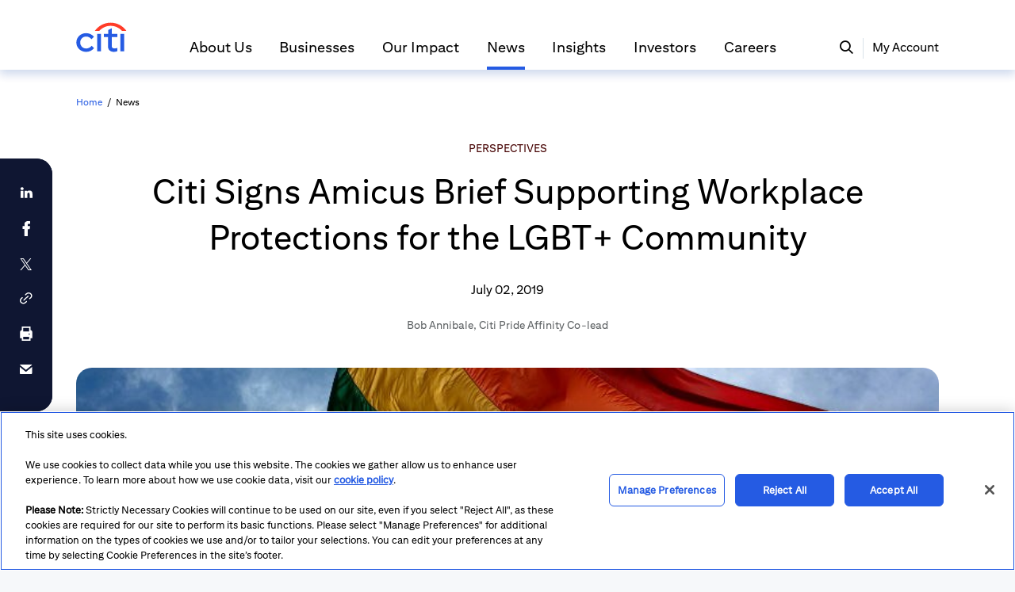

--- FILE ---
content_type: text/css; charset=UTF-8
request_url: https://www.citigroup.com/global/citigroup-ui/akpublic/_next/static/css/25b9b77ee9406dec.css
body_size: 64063
content:
@charset "UTF-8";.GridRow .narrow{max-width:912px}.container-custom{margin-left:auto;margin-right:auto;max-width:100%;width:1600px}.GridRow .container-custom .portlet{padding-left:0;padding-right:0}.container-custom>.lmn-row{padding-left:0}.pr-align-default{display:block}.pr-align-left{display:flex;justify-content:flex-start}.pr-align-center{display:flex;justify-content:center}.pr-align-right{display:flex;justify-content:flex-end}.icgds .GridRow .lmn-container-fluid{padding-top:0;padding-bottom:0}.icgds .GridRow .lmn-container{padding-right:.5rem;padding-left:.5rem}.icgds .Grid .responsiveGridRow>.container-custom,.icgds .Grid .responsiveGridRow>.lmn-container-fluid{padding-left:0;padding-right:0}.icgds .Grid .responsiveGridRow>.container-custom>.lmn-row,.icgds .Grid .responsiveGridRow>.lmn-container-fluid>.lmn-row{margin-left:0;margin-right:0}.icgds .Grid .responsiveGridRow>.container-custom>.citigroup-container-center,.icgds .Grid .responsiveGridRow>.lmn-container-fluid>.citigroup-container-center{margin:auto}.GridCol{width:100%;height:70px;border:1px dotted #686868;text-align:center;opacity:.5}.GridCol:hover{opacity:1;cursor:pointer}.GridRow .lmn-container-fluid .portlet{padding-right:0;padding-left:0}.GridRow .lmn-row .nonPortlet{min-height:0}.icgds{--white:#fff;--gray-025:#fafbfc;--gray-050:#f6f8fa;--gray-075:#f0f4f7;--gray-100:#e9eef3;--gray-150:#d9e2ea;--gray-150-70:#d9e2eab3;--gray-150-40:#d9e2ea66;--gray-200:#c8d5e1;--gray-250:#b8c8d8;--gray-300:#a8bbcf;--gray-350:#97afc6;--gray-400:#87a2bd;--gray-450:#7795b4;--gray-500:#6689ab;--gray-550:#587ca0;--gray-600:#4f6f90;--gray-600-40:#4f6f9066;--gray-650:#46637f;--gray-700:#3d566f;--gray-750:#34495f;--gray-800:#2b3d4e;--gray-850:#22303e;--gray-850-70:#22303eb3;--gray-900:#1d2834;--gray-925:#17202a;--gray-950:#10161d;--gray-975:#0c1015;--black:#000;--blue-500:#0f203d;--blue-500-70:#0f203db3;--blue-500-40:#0f203d66;--blue-500-20:#0f203d33;--blue-400:#17355f;--blue-400-70:#17355fb3;--blue-400-40:#17355f66;--blue-400-20:#17355f33;--blue-300:#005aa1;--blue-300-70:#005aa1b3;--blue-300-40:#005aa166;--blue-300-20:#005aa133;--blue-300-10:#005aa11a;--red-300-shade-80:#920000;--blue-200:#0076d4;--blue-200-70:#0076d4b3;--blue-200-40:#0076d466;--blue-200-20:#0076d433;--blue-200-10:#0076d41a;--blue-200-tint-20:#cceaf7;--blue-200-tint-50:#80bbea;--blue-100:#219dff;--blue-100-70:#219dffb3;--blue-100-40:#219dff66;--blue-100-20:#219dff33;--blue-100-10:#219dff1a;--cyan-300:#0095bf;--cyan-300-70:#0095bfb3;--cyan-300-40:#0095bf66;--cyan-300-20:#0095bf33;--cyan-300-10:#0095bf1a;--citi-cyan:#00bdf2;--citi-cyan-70:#00bdf2b3;--citi-cyan-40:#00bdf266;--citi-cyan-20:#00bdf233;--citi-cyan-10:#00bdf21a;--cyan-100:#72e0ff;--cyan-100-70:#72e0ffb3;--cyan-100-40:#72e0ff66;--cyan-100-20:#72e0ff33;--cyan-100-10:#72e0ff1a;--citi-blue-300:#002d72;--citi-blue-300-70:#002d72b3;--citi-blue-300-40:#002d7266;--citi-blue-300-20:#002d7233;--citi-blue-300-10:#002d721a;--citi-blue-200:#0041a5;--citi-blue-200-70:#0041a5b3;--citi-blue-200-40:#0041a566;--citi-blue-200-20:#0041a533;--citi-blue-200-10:#0041a51a;--citi-blue-200-tint-20:#cceaf7;--citi-blue-100:#005ff1;--citi-blue-100-70:#005ff1b3;--citi-blue-100-40:#005ff166;--citi-blue-100-20:#005ff133;--citi-blue-100-10:#005ff11a;--citi-blue-100-tint-80:#337ff4;--citi-blue-100-tint-50:#80aff8;--citi-blue-100-tint-30:#b3cffb;--citi-blue-100-tint-20:#ccdfff;--citi-blue-100-tint-15:#d9e7fd;--citi-blue-100-tint-10:#e6effe;--citi-blue-100-shade-70:#001d48;--citi-blue-100-shade-40:#003079;--citi-blue:#002d72;--citi-red:red;--teal-300:#007377;--teal-300-70:#007377b3;--teal-300-40:#00737766;--teal-300-20:#00737733;--teal-300-10:#0073771a;--teal-200:#00b0b9;--teal-200-70:#00b0b9b3;--teal-200-40:#00b0b966;--teal-200-20:#00b0b933;--teal-200-10:#00b0b91a;--teal-200-tint-20:#cceff1;--teal-200-tint-40:#99dfe3;--teal-100:#20f4ff;--teal-100-70:#20f4ffb3;--teal-100-40:#20f4ff66;--teal-100-20:#20f4ff33;--teal-100-10:#20f4ff1a;--forest-300:#00843d;--forest-300-70:#00843db3;--forest-300-40:#00843d66;--forest-300-20:#00843d33;--forest-300-10:#00843d1a;--forest-200:#00b755;--forest-200-70:#00b755b3;--forest-200-40:#00b75566;--forest-200-20:#00b75533;--forest-200-10:#00b7551a;--forest-200-tint-20:#ccf1dd;--forest-100:#00ea6c;--forest-100-70:#00ea6cb3;--forest-100-40:#00ea6c66;--forest-100-20:#00ea6c33;--forest-100-10:#00ea6c1a;--green-300:#608a00;--green-300-70:#608a00b3;--green-300-40:#608a0066;--green-300-20:#608a0033;--green-300-10:#608a001a;--green-200:#84bd00;--green-200-70:#84bd00b3;--green-200-40:#84bd0066;--green-200-20:#84bd0033;--green-200-10:#84bd001a;--green-100:#a8f000;--green-100-70:#a8f000b3;--green-100-40:#a8f00066;--green-100-20:#a8f00033;--green-100-10:#a8f0001a;--olive-300:#949300;--olive-300-70:#949300b3;--olive-300-40:#94930066;--olive-300-20:#94930033;--olive-300-10:#9493001a;--olive-200:#c4d600;--olive-200-70:#c4d600b3;--olive-200-40:#c4d60066;--olive-200-20:#c4d60033;--olive-200-10:#c4d6001a;--olive-200-tint-200:#fbffce;--olive-100:#eaff0a;--olive-100-70:#eaff0ab3;--olive-100-40:#eaff0a66;--olive-100-20:#eaff0a33;--olive-100-10:#eaff0a1a;--yellow-300:#c99700;--yellow-300-70:#c99700b3;--yellow-300-40:#c9970066;--yellow-300-20:#c9970033;--yellow-300-10:#c997001a;--yellow-200:#ffcd00;--yellow-200-70:#ffcd00b3;--yellow-200-40:#ffcd0066;--yellow-200-20:#ffcd0033;--yellow-200-10:#ffcd001a;--yellow-200-tint-20:#fff5cc;--yellow-100:#ffe166;--yellow-100-70:#ffe166b3;--yellow-100-40:#ffe16666;--yellow-100-20:#ffe16633;--yellow-100-10:#ffe1661a;--orange-300:#cb6015;--orange-300-70:#cb6015b3;--orange-300-40:#cb601566;--orange-300-20:#cb601533;--orange-300-10:#cb60151a;--orange-200:#ed8b00;--orange-200-70:#ed8b00b3;--orange-200-40:#ed8b0066;--orange-200-20:#ed8b0033;--orange-200-10:#ed8b001a;--orange-200-tint-20:#fbe8cc;--orange-100:#ffb845;--orange-100-70:#ffb845b3;--orange-100-40:#ffb84566;--orange-100-20:#ffb84533;--orange-100-10:#ffb8451a;--red-300:#b60000;--red-300-70:#b60000b3;--red-300-40:#b6000066;--red-300-20:#b6000033;--red-300-10:#b600001a;--red-200:#ff4944;--red-200-70:#ff4944b3;--red-200-40:#ff494466;--red-200-20:#ff494433;--red-200-10:#ff49441a;--red-200-tint-20:#ffdbda;--red-100:#ff7a75;--red-100-70:#ff7a75b3;--red-100-40:#ff7a7566;--red-100-20:#ff7a7533;--red-100-10:#ff7a751a;--plum-300:#890c58;--plum-300-70:#890c58b3;--plum-300-40:#890c5866;--plum-300-20:#890c5833;--plum-300-10:#890c581a;--plum-200:#c6007e;--plum-200-70:#c6007eb3;--plum-200-40:#c6007e66;--plum-200-20:#c6007e33;--plum-200-10:#c6007e1a;--plum-200-tint-20:#f4cce5;--plum-100:#ff2db3;--plum-100-70:#ff2db3b3;--plum-100-40:#ff2db366;--plum-100-20:#ff2db333;--plum-100-10:#ff2db31a;--purple-300:#7c1790;--purple-300-70:#7c1790b3;--purple-300-40:#7c179066;--purple-300-20:#7c179033;--purple-300-10:#7c17901a;--purple-200:#a21ebc;--purple-200-70:#a21ebcb3;--purple-200-40:#a21ebc66;--purple-200-20:#a21ebc33;--purple-200-10:#a21ebc1a;--purple-200-tint-20:#ecd2f2;--purple-100:#c366e0;--purple-100-70:#c366e0b3;--purple-100-40:#c366e066;--purple-100-20:#c366e033;--purple-100-10:#c366e01a;--comp-border-width:1px;--comp-border-style:solid;--comp-border-radius:2px;--comp-font-size-sm:12px;--comp-font-size:14px;--comp-font-size-lg:16px;--comp-line-height-sm:1rem;--comp-line-height:1.125rem;--comp-line-height-lg:1.25rem;--comp-line-height-multi-line:1.375rem;--comp-padding-y-sm:0.3125rem;--comp-padding-y:0.5rem;--comp-padding-y-lg:0.8125rem;--comp-padding-y-no-border-sm:0.375rem;--comp-padding-y-no-border:0.5625rem;--comp-padding-y-no-border-lg:0.875rem;--comp-transition-duration:200ms;--comp-transition:cubic-bezier(0.6,0,1,1);--comp-box-shadow:none;--comp-opacity-disabled:0.4;--comp-font-weight:400;--container-max-width-sm:560px;--container-max-width-md:752px;--container-max-width-lg:1040px;--container-max-width-xl:1232px;--container-max-width-2xl:1616px}.lmn-theme-dark .lmn-theme-inverse,.lmn-theme-light{--teal:#00b0b9;--dark-teal:#007377;--forest:#00b755;--dark-forest:#00843d;--green:#84bd00;--dark-green:#608a00;--olive:#c4d600;--dark-olive:#949300;--yellow:#ffcd00;--dark-yellow:#c99700;--orange:#ed8b00;--dark-orange:#cb6015;--red:#ff4944;--dark-red:#b60000;--plum:#c6007e;--dark-plum:#890c58;--purple:#a21ebc;--dark-purple:#7c1790;--blue:#219dff;--teal-20:#00b0b933;--forest-20:#00b75533;--green-20:#84bd0033;--olive-20:#c4d60033;--yellow-20:#ffcd0033;--orange-20:#ed8b0033;--red-20:#ff494433;--plum-20:#c6007e33;--purple-20:#a21ebc33;--success-20:#00b75533;--warning-20:#ffe16633;--danger-20:#b6000033;--primary:#0076d4;--secondary:#219dff;--success:#00b755;--warning:#ffe166;--danger:#b60000;--info:#4f6f90;--primary-inverse:#219dff;--secondary-inverse:#00bdf2;--success-inverse:#00b755;--warning-inverse:#ffcd00;--danger-inverse:#ff7a75;--info-inverse:#4f6f90;--bg-color-0:#fff;--bg-color-1:#f6f8fa;--bg-color-2:#fafbfc;--bg-color-inverse-0:#17202a;--bg-color-inverse-1:#0c1015;--bg-color-inverse-2:#10161d;--bg-color-brand:#0f203d;--bg-color-disabled:#e9eef3;--bg-color-alt:#fff;--border-color-0:#d9e2ea;--border-color-1:#c8d5e1;--border-color-2:#87a2bd;--border-color-inverse:#3d566f;--text-color-0:#000;--text-color-1:#22303e;--text-color-2:#3d566f;--text-color-3:#4f6f90;--text-color-inverse-0:#fff;--text-color-inverse-1:#d9e2ea;--text-color-inverse-2:#97afc6;--text-color-inverse-3:#7795b4;--text-color-inverse-disabled:#b8c8d866;--text-color-disabled:#b8c8d8;--text-headline:#005ff1;--text-headline-0:#002d72;--text-headline-1:#005ff1;--text-danger:#b60000;--text-danger-inverse:#ff7a75;--text-success:#00843d;--text-success-inverse:#00ea6c;--text-warning:#c99700;--text-warning-inverse:#ffe166;--text-primary:#0076d4;--text-primary-inverse:#219dff;--link-color-0:#0076d4;--link-color-0-hover:#005aa1;--link-color-0-focus:#005aa1;--link-color-0-active:#7c1790;--link-color:#0076d4;--link-color-focus:#005aa1;--link-color-active:#7c1790;--link-color-inverse:#80aff8;--link-color-inverse-hover:#219dff;--link-color-inverse-focus:#00bdf2;--link-color-inverse-active:#c366e0;--link-color-warning: ;--link-color-warning-hover: ;--link-color-warning-focus: ;--link-color-warning-active: ;--link-color-disabled:#b8c8d8;--box-shadow-color:#0041a51a;--box-shadow:0px 5px 10px 1px #0041a51f!important;--box-shadow-sm:0px 2px 5px 1px #0041a51f!important;--box-shadow-lg:0px 5px 12px 1px #0041a533!important;--bg-color-default:#f6f8fa;--border-color-default:#d9e2ea;--text-color-default:#22303e;--link-color-hover:#005aa1;--border-color:#d9e2ea;--body-color:#f6f8fa;--yiq-text-dark:#22303e;--yiq-text-light:#fff;--modal-mask-color:#22303eb3;--modal-mask-text-color:#fff;--modal-mask-track-color:#22303e;--comp-bg-color-icon:#46637f;--comp-bg-color-icon-hover:#0076d4;--comp-bg-color-icon-active:#005aa1;--comp-bg-color-icon-disabled:#d9e2ea;--comp-bg-color-icon-inverse:#fff;--comp-bg-color-icon-panel-hover:#d9e2ea;--comp-bg-color-item:#fff;--comp-bg-color-info:#fafbfc;--comp-bg-color-item-header:#f0f4f7;--comp-bg-color-item-hover:#f0f4f7;--comp-bg-color-item-focus:#0076d41a;--comp-bg-color-item-active:#e6effe;--comp-bg-color-item-selected:#d9e7fd;--comp-bg-color-alt:#f6f8fa;--comp-bg-color:#fff;--comp-bg-color-hover:#f0f4f7;--comp-bg-color-focus:#fff;--comp-bg-color-active:#fff;--comp-bg-color-read-only:#f0f4f7;--comp-bg-color-disabled:#e9eef3;--comp-bg-color-side-menu-alt:#f6f8fa;--comp-border-color:#a8bbcf;--comp-border-color-hover:#a8bbcf;--comp-border-color-focus:#219dff;--comp-border-color-active:#0076d4;--comp-border-color-disabled:#b8c8d8;--comp-border-color-error:#b60000;--comp-box-shadow-color-focus:#219dff33;--comp-text-color:#22303e;--headings-color:#000;--blockquote-small-color:#4f6f90;--scrollbar-bg:#fff;--scrollbar-thumb-bg:#c8d5e1;--scrollbar-thumb-bg-hover:#a8bbcf;--scrollbar-thumb-bg-active:#87a2bd;--notification-bg-color:#fff;--notification-icon-color:#4f6f90;--alert-bg-color:#4f6f90;--alert-text-color:#fff;--alert-text-color-primary:#fff;--alert-text-color-success:#1d2834;--alert-text-color-warning:#1d2834;--alert-text-color-danger:#fff;--alert-text-color-info:#fff;--btn-bg-color-default:#0076d41a;--btn-bg-color-default-hover:#0076d433;--btn-bg-color-default-focus:#0076d41a;--btn-bg-color-default-active:#17355f;--btn-bg-color-default-disabled:#e9eef3;--btn-bg-color-primary:#0076d4;--btn-bg-color-primary-hover:#005aa1;--btn-bg-color-primary-focus:#0076d4;--btn-bg-color-primary-active:#17355f;--btn-bg-color-primary-disabled:#e9eef3;--btn-bg-color-secondary:#0000;--btn-bg-color-secondary-hover:#0076d433;--btn-bg-color-secondary-focus:#0000;--btn-bg-color-secondary-active:#17355f;--btn-bg-color-secondary-disabled:#e9eef3;--btn-bg-color-ghost:#0000;--btn-bg-color-ghost-hover:#0076d433;--btn-bg-color-ghost-focus:#0000;--btn-bg-color-ghost-active:#0000;--btn-bg-color-ghost-disabled:#0000;--btn-bg-color-success:#00b755;--btn-bg-color-success-hover:#00b755b3;--btn-bg-color-success-focus:#00b755;--btn-bg-color-success-active:#00843d;--btn-bg-color-danger:#b60000;--btn-bg-color-danger-hover:#b60000b3;--btn-bg-color-danger-focus:#b60000;--btn-bg-color-danger-active:#920000;--btn-bg-color-warning:#ffe166;--btn-bg-color-warning-hover:#ffe166b3;--btn-bg-color-warning-focus:#ffe166;--btn-bg-color-warning-active:#ffcd00;--btn-border-color-default:#0000;--btn-border-color-default-hover:#0000;--btn-border-color-default-focus:#219dff;--btn-border-color-default-active:#0000;--btn-border-color-secondary:#0076d4;--btn-border-color-secondary-hover:#0076d4;--btn-border-color-secondary-focus:#219dff;--btn-border-color-secondary-active:#0000;--btn-border-color-ghost:#0000;--btn-border-color-ghost-hover:#0000;--btn-border-color-ghost-focus:#219dff;--btn-border-color-ghost-active:#0000;--btn-text-color-default:#005aa1;--btn-text-color-default-hover:#005aa1;--btn-text-color-default-focus:#005aa1;--btn-text-color-default-active:#fff;--btn-text-color-default-disabled:#b8c8d8;--btn-text-color-primary:#fff;--btn-text-color-primary-hover:#fff;--btn-text-color-primary-focus:#fff;--btn-text-color-primary-active:#fff;--btn-text-color-secondary:#005aa1;--btn-text-color-secondary-hover:#005aa1;--btn-text-color-secondary-focus:#005aa1;--btn-text-color-secondary-active:#fff;--btn-text-color-ghost:#0076d4;--btn-text-color-ghost-hover:#005aa1;--btn-text-color-ghost-focus:#0076d4;--btn-text-color-ghost-active:#0076d4;--btn-text-color-success:#000;--btn-text-color-success-hover:#000;--btn-text-color-success-focus:#000;--btn-text-color-success-active:#fff;--btn-text-color-warning:#000;--btn-text-color-warning-hover:#000;--btn-text-color-warning-focus:#000;--btn-text-color-warning-active:#000;--btn-text-color-danger:#fff;--btn-text-color-danger-hover:#fff;--btn-text-color-danger-focus:#fff;--btn-text-color-danger-active:#fff;--segmented-control-bg-color:#0076d41a;--segmented-control-bg-color-hover:#0076d433;--segmented-control-bg-color-focus:#0076d41a;--segmented-control-bg-color-active:#fff;--segmented-control-text-color-active:#005aa1;--control-icon-bg-color-checked:#0076d4;--control-icon-bg-color-checked-disabled:#b8c8d8;--control-icon-bg-color-unchecked:#b8c8d8;--control-icon-bg-color-unchecked-disabled:#b8c8d8;--control-icon-frame-bg-color-checked:#0076d4;--control-icon-frame-bg-color-hover:#fff;--control-icon-frame-bg-color-unchecked:#fff;--control-icon-frame-bg-color-checked-disabled:#f6f8fa;--control-icon-frame-bg-color-unchecked-disabled:#f6f8fa;--control-icon-frame-border-color:#a8bbcf;--control-icon-frame-border-color-hover:#b8c8d8;--control-icon-frame-border-color-disabled:#a8bbcf;--control-switch-track-bg-color:#d9e2ea;--control-switch-track-bg-color-on:#0076d4;--control-switch-track-bg-color-disabled:#e9eef3;--control-switch-track-border-color:#0000;--control-switch-thumb-bg-color:#fff;--control-switch-thumb-bg-color-disabled:#a8bbcf;--loading-color:#fff;--table-update-color:#00bdf233;--table-update-color-positive:#00b75533;--table-update-color-negative:#ff494433;--navbar-tab-bg-color:#0f203d;--navbar-tab-bg-color-hover:#17355f;--navbar-tab-bg-color-active:#0f203d;--navbar-tab-bg-color-disabled:#0f203d;--navbar-sub-tab-bg-color-active:#fff;--navbar-tab-text-color:#fff;--navbar-menu-text-color:#97afc6;--navbar-item-bg-color-active:#005ff1b3;--tag-bg-color-default:#0000;--tag-bg-color-info:#a8bbcf33;--tag-bg-color-orange:#ed8b001a;--tag-bg-color-olive:#c4d60033;--tag-bg-color-teal:#00b0b91a;--tag-bg-color-blue:#0076d41a;--tag-bg-color-plum:#ff2db31a;--tag-bg-color-purple:#a21ebc1a;--tag-bg-color-warning:#ffcd0033;--tag-bg-color-success:#00b7551a;--tag-bg-color-danger:#ff494433;--tag-border-color-default:#a8bbcf;--tag-border-color-info:#87a2bd;--tag-border-color-orange:#ed8b0066;--tag-border-color-olive:#94930066;--tag-border-color-teal:#00737766;--tag-border-color-blue:#005aa166;--tag-border-color-plum:#c6007e66;--tag-border-color-purple:#a21ebc66;--tag-border-color-warning:#ffcd0066;--tag-border-color-success:#00b75566;--tag-border-color-danger:#ff494466;--tag-text-color-default:#0041a5;--tag-text-color-info:#1d2834;--tag-text-color-orange:#cb6015;--tag-text-color-olive:#17355f;--tag-text-color-teal:#17355f;--tag-text-color-blue:#0041a5;--tag-text-color-plum:#890c58;--tag-text-color-purple:#7c1790;--tag-text-color-warning:#17355f;--tag-text-color-success:#007377;--tag-text-color-danger:#b60000;--tag-background-color-select:#0000;--tag-border-color-select:#0076d4;--tag-text-color-select:#000;--avatar-bg-color-0:#587ca0;--avatar-bg-color-1:#00b0b9;--avatar-bg-color-2:#c6007e;--avatar-bg-color-3:#ed8b00;--avatar-bg-color-4:#a21ebc;--avatar-bg-color-5:#c99700;--avatar-text-color:#fff;--chart-color-1:#219dff;--chart-color-2:#005aa1;--chart-color-3:#99dfe3;--chart-color-4:#007377;--chart-color-5:#00b0b9;--chart-color-6:#a21ebc;--chart-color-7:#c366e0;--chart-color-8:#7c1790;--chart-color-9:#ff2db3;--chart-color-10:#ffcd00;--chart-color-11:#c99700;--chart-color-12:#ffb845;--chart-color-13:#ed8b00;--chart-color-14:#608a00;--chart-color-15:#84bd00;--chart-color-16:#4f6f90}.lmn-theme-dark,.lmn-theme-light .lmn-theme-inverse{--teal:#20f4ff;--dark-teal:#00b0b9;--forest:#00ea6c;--dark-forest:#00b755;--green:#a8f000;--dark-green:#84bd00;--olive:#eaff0a;--dark-olive:#c4d600;--yellow:#ffe166;--dark-yellow:#ffcd00;--orange:#ffb845;--dark-orange:#ed8b00;--red:#ff7a75;--dark-red:#ff4944;--plum:#ff2db3;--dark-plum:#c6007e;--purple:#c366e0;--dark-purple:#a21ebc;--blue:#219dff;--teal-20:#00b0b933;--forest-20:#00b75533;--green-20:#84bd0033;--olive-20:#c4d60033;--yellow-20:#ffcd0033;--orange-20:#ed8b0033;--red-20:#ff494433;--plum-20:#c6007e33;--purple-20:#a21ebc33;--success-20:#00b75533;--warning-20:#ffe16633;--danger-20:#b6000033;--primary:#005ff1;--secondary:#e9eef3;--success:#00b755;--warning:#ffcd00;--danger:#ff7a75;--info:#34495f;--primary-inverse:#0076d4;--secondary-inverse:#219dff;--success-inverse:#00b755;--warning-inverse:#ffcd00;--danger-inverse:#b60000;--info-inverse:#4f6f90;--bg-color-0:#17202a;--bg-color-1:#0c1015;--bg-color-2:#10161d;--bg-color-inverse-0:#fff;--bg-color-inverse-1:#f6f8fa;--bg-color-inverse-2:#fafbfc;--bg-color-brand:#17355f;--bg-color-disabled:#34495f;--bg-color-alt:#0c1015;--border-color-0:#2b3d4e;--border-color-1:#34495f;--border-color-2:#46637f;--border-color-inverse:#d9e2ea;--text-color-0:#fff;--text-color-1:#d9e2ea;--text-color-2:#97afc6;--text-color-3:#7795b4;--text-color-inverse-0:#000;--text-color-inverse-1:#22303e;--text-color-inverse-2:#3d566f;--text-color-inverse-3:#4f6f90;--text-color-inverse-disabled:#4f6f9066;--text-color-disabled:#46637f;--text-headline:#337ff4;--text-headline-0:#fff;--text-headline-1:#337ff4;--text-danger:#ff7a75;--text-danger-inverse:#b60000;--text-success:#00ea6c;--text-success-inverse:#00843d;--text-warning:#ffe166;--text-warning-inverse:#c99700;--text-primary:#219dff;--text-primary-inverse:#0076d4;--link-color-0:#80aff8;--link-color-0-hover:#219dff;--link-color-0-focus:#219dff;--link-color-0-active:#c366e0;--link-color:#80aff8;--link-color-focus:#219dff;--link-color-active:#c366e0;--link-color-inverse:#0076d4;--link-color-inverse-hover:#005aa1;--link-color-inverse-focus:#7c1790;--link-color-inverse-active:#7c1790;--link-color-warning: ;--link-color-warning-hover: ;--link-color-warning-focus: ;--link-color-warning-active: ;--link-color-disabled:#d9e2ea;--box-shadow-color:#0c1015;--box-shadow:0px 5px 10px 1px #0c1015!important;--box-shadow-sm:0px 2px 5px 1px #0c1015!important;--box-shadow-lg:0px 5px 12px 1px #0c1015!important;--bg-color-default:#0c1015;--border-color-default:#2b3d4e;--text-color-default:#d9e2ea;--link-color-hover:#219dff;--border-color:#2b3d4e;--body-color:#0c1015;--yiq-text-dark:#000;--yiq-text-light:#d9e2ea;--modal-mask-color:#000c;--modal-mask-text-color:#fff;--modal-mask-track-color:#22303e;--comp-bg-color-icon:#b8c8d8;--comp-bg-color-icon-hover:#80aff8;--comp-bg-color-icon-active:#b3cffb;--comp-bg-color-icon-disabled:#b8c8d866;--comp-bg-color-icon-inverse:#000;--comp-bg-color-icon-panel-hover:#2b3d4e;--comp-bg-color-item:#17202a;--comp-bg-color-info:#1d2834;--comp-bg-color-item-header:#2b3d4e;--comp-bg-color-item-hover:#22303e;--comp-bg-color-item-focus:#22303e;--comp-bg-color-item-active:#003079;--comp-bg-color-item-selected:#001d48;--comp-bg-color-alt:#22303e;--comp-bg-color:#17202a;--comp-bg-color-hover:#22303e;--comp-bg-color-focus:#17202a;--comp-bg-color-active:#17202a;--comp-bg-color-read-only:#2b3d4e;--comp-bg-color-disabled:#22303e;--comp-bg-color-side-menu-alt:#000;--comp-border-color:#46637f;--comp-border-color-hover:#46637f;--comp-border-color-focus:#337ff4;--comp-border-color-active:#005ff1;--comp-border-color-disabled:#34495f;--comp-border-color-error:#ff7a75;--comp-box-shadow-color-focus:#fff6;--comp-text-color:#d9e2ea;--headings-color:#fff;--blockquote-small-color:#7795b4;--scrollbar-bg:#2b3d4e;--scrollbar-thumb-bg:#4f6f90;--scrollbar-thumb-bg-hover:#87a2bd;--scrollbar-thumb-bg-active:#87a2bd;--notification-bg-color:#17202a;--notification-icon-color:#fff;--alert-bg-color:#34495f;--alert-text-color:#fff;--alert-text-color-primary:#1d2834;--alert-text-color-success:#1d2834;--alert-text-color-warning:#1d2834;--alert-text-color-danger:#1d2834;--alert-text-color-info:#fff;--btn-bg-color-default:#3d566f66;--btn-bg-color-default-hover:#3d566fb3;--btn-bg-color-default-focus:#3d566f66;--btn-bg-color-default-active:#e9eef3;--btn-bg-color-default-disabled:#22303e;--btn-bg-color-primary:#005ff1;--btn-bg-color-primary-hover:#005ff1b3;--btn-bg-color-primary-focus:#005ff1;--btn-bg-color-primary-active:#e9eef3;--btn-bg-color-primary-disabled:#22303e;--btn-bg-color-secondary:#0000;--btn-bg-color-secondary-hover:#3d566fb3;--btn-bg-color-secondary-focus:#0000;--btn-bg-color-secondary-active:#e9eef3;--btn-bg-color-secondary-disabled:#22303e;--btn-bg-color-ghost:#0000;--btn-bg-color-ghost-hover:#3d566fb3;--btn-bg-color-ghost-focus:#0000;--btn-bg-color-ghost-active:#0000;--btn-bg-color-ghost-disabled:#0000;--btn-bg-color-success:#00b755;--btn-bg-color-success-hover:#00b755b3;--btn-bg-color-success-focus:#00b755;--btn-bg-color-success-active:#008e42;--btn-bg-color-danger:#ff7a75;--btn-bg-color-danger-hover:#ff7a75b3;--btn-bg-color-danger-focus:#ff7a75;--btn-bg-color-danger-active:#ff4944;--btn-bg-color-warning:#ffcd00;--btn-bg-color-warning-hover:#ffcd00b3;--btn-bg-color-warning-focus:#ffcd00;--btn-bg-color-warning-active:#c99700;--btn-border-color-default:#0000;--btn-border-color-default-hover:#0000;--btn-border-color-default-focus:#337ff4;--btn-border-color-default-active:#0000;--btn-border-color-secondary:#337ff4;--btn-border-color-secondary-hover:#337ff4;--btn-border-color-secondary-focus:#337ff4;--btn-border-color-secondary-active:#0000;--btn-border-color-ghost:#0000;--btn-border-color-ghost-hover:#0000;--btn-border-color-ghost-focus:#337ff4;--btn-border-color-ghost-active:#0000;--btn-text-color-default:#80aff8;--btn-text-color-default-hover:#b3cffb;--btn-text-color-default-focus:#80aff8;--btn-text-color-default-active:#1d2834;--btn-text-color-default-disabled:#7795b480;--btn-text-color-primary:#fff;--btn-text-color-primary-hover:#fff;--btn-text-color-primary-focus:#fff;--btn-text-color-primary-active:#1d2834;--btn-text-color-secondary:#80aff8;--btn-text-color-secondary-hover:#b3cffb;--btn-text-color-secondary-focus:#80aff8;--btn-text-color-secondary-active:#1d2834;--btn-text-color-ghost:#80aff8;--btn-text-color-ghost-hover:#b3cffb;--btn-text-color-ghost-focus:#80aff8;--btn-text-color-ghost-active:#80aff8;--btn-text-color-success:#000;--btn-text-color-success-hover:#000;--btn-text-color-success-focus:#000;--btn-text-color-success-active:#000;--btn-text-color-warning:#000;--btn-text-color-warning-hover:#000;--btn-text-color-warning-focus:#000;--btn-text-color-warning-active:#000;--btn-text-color-danger:#000;--btn-text-color-danger-hover:#000;--btn-text-color-danger-focus:#000;--btn-text-color-danger-active:#000;--segmented-control-bg-color:#3d566f66;--segmented-control-bg-color-hover:#3d566fb3;--segmented-control-bg-color-focus:#3d566f66;--segmented-control-bg-color-active:#34495f;--segmented-control-text-color-active:#fff;--control-icon-bg-color-checked:#337ff4;--control-icon-bg-color-checked-disabled:#587ca0;--control-icon-bg-color-unchecked:#587ca0;--control-icon-bg-color-unchecked-disabled:#34495f;--control-icon-frame-bg-color-checked:#337ff4;--control-icon-frame-bg-color-hover:#0000;--control-icon-frame-bg-color-unchecked:#0000;--control-icon-frame-bg-color-checked-disabled:#22303e;--control-icon-frame-bg-color-unchecked-disabled:#22303e;--control-icon-frame-border-color:#587ca0;--control-icon-frame-border-color-hover:#587ca0;--control-icon-frame-border-color-disabled:#34495f;--control-switch-track-bg-color:#3d566f;--control-switch-track-bg-color-on:#005ff1;--control-switch-track-bg-color-disabled:#22303e;--control-switch-track-border-color:#0000;--control-switch-thumb-bg-color:#fff;--control-switch-thumb-bg-color-disabled:#34495f;--loading-color:#2b3d4e;--table-update-color:#00bdf233;--table-update-color-positive:#00b75533;--table-update-color-negative:#ff7a7533;--navbar-tab-bg-color:#000;--navbar-tab-bg-color-hover:#17202a;--navbar-tab-bg-color-active:#fff;--navbar-tab-bg-color-disabled:#000;--navbar-sub-tab-bg-color-active:#fff;--navbar-tab-text-color:#fff;--navbar-menu-text-color:#87a2bd;--navbar-item-bg-color-active:#005ff1b3;--tag-bg-color-default:#0000;--tag-bg-color-info:#c8d5e133;--tag-bg-color-orange:#ffb8451a;--tag-bg-color-olive:#c4d60033;--tag-bg-color-teal:#20f4ff1a;--tag-bg-color-blue:#219dff33;--tag-bg-color-plum:#ff2db333;--tag-bg-color-purple:#c366e033;--tag-bg-color-warning:#ffcd0033;--tag-bg-color-success:#00ea6c33;--tag-bg-color-danger:#ff7a7533;--tag-border-color-default:#a8bbcf;--tag-border-color-info:#fff;--tag-border-color-orange:#ffb845;--tag-border-color-olive:#eaff0a;--tag-border-color-teal:#20f4ff;--tag-border-color-blue:#80bbea;--tag-border-color-plum:#ff2db3;--tag-border-color-purple:#c366e0;--tag-border-color-warning:#ffe166;--tag-border-color-success:#00ea6c;--tag-border-color-danger:#ff7a75;--tag-text-color-default:#cceaf7;--tag-text-color-info:#fff;--tag-text-color-orange:#fbe8cc;--tag-text-color-olive:#fbffce;--tag-text-color-teal:#cceff1;--tag-text-color-blue:#cceaf7;--tag-text-color-plum:#f4cce5;--tag-text-color-purple:#ecd2f2;--tag-text-color-warning:#fff5cc;--tag-text-color-success:#ccf1dd;--tag-text-color-danger:#ffdbda;--tag-background-color-select:#219dff33;--tag-border-color-select:#80bbea;--tag-text-color-select:#cceaf7;--avatar-bg-color-0:#587ca0;--avatar-bg-color-1:#00b0b9;--avatar-bg-color-2:#ff2db3;--avatar-bg-color-3:#ffb845;--avatar-bg-color-4:#c366e0;--avatar-bg-color-5:#c99700;--avatar-text-color:#fff;--chart-color-1:#00bdf2;--chart-color-2:#0076d4;--chart-color-3:#20f4ff;--chart-color-4:#007377;--chart-color-5:#00b0b9;--chart-color-6:#a21ebc;--chart-color-7:#c366e0;--chart-color-8:#c6007e;--chart-color-9:#ff2db3;--chart-color-10:#ffe166;--chart-color-11:#c99700;--chart-color-12:#ffb845;--chart-color-13:#ed8b00;--chart-color-14:#608a00;--chart-color-15:#a8f000;--chart-color-16:#ff4944}@font-face{font-family:Overpass;src:url(/global/citigroup-ui/akpublic/_next/static/media/Overpass-Regular.804e7293.woff2);font-weight:400;font-style:normal}@font-face{font-family:Overpass;src:url(/global/citigroup-ui/akpublic/_next/static/media/Overpass-Light.0366f3c4.woff2);font-weight:300;font-style:normal}@font-face{font-family:Overpass;src:url(/global/citigroup-ui/akpublic/_next/static/media/Overpass-Bold.7aa9c4cb.woff2);font-weight:600;font-style:normal}@font-face{font-family:Overpass;src:url(/global/citigroup-ui/akpublic/_next/static/media/Overpass-Regular-Italic.c93f878a.woff2);font-weight:400;font-style:italic}@font-face{font-family:Overpass;src:url(/global/citigroup-ui/akpublic/_next/static/media/Overpass-Light-Italic.3db5253f.woff2);font-weight:300;font-style:italic}@font-face{font-family:Overpass;src:url(/global/citigroup-ui/akpublic/_next/static/media/Overpass-Bold-Italic.998aa9df.woff2);font-weight:600;font-style:italic}@font-face{font-family:OverpassMono;src:url(/global/citigroup-ui/akpublic/_next/static/media/OverpassMono-Regular.af8a5894.woff2);font-weight:400;font-style:normal}@font-face{font-family:OverpassMono;src:url(/global/citigroup-ui/akpublic/_next/static/media/OverpassMono-Light.ef4ad009.woff2);font-weight:300;font-style:normal}@font-face{font-family:OverpassMono;src:url(/global/citigroup-ui/akpublic/_next/static/media/OverpassMono-Bold.f48251ac.woff2);font-weight:600;font-style:normal}:root{--white:#fff;--gray-025:#fafbfc;--gray-050:#f6f8fa;--gray-075:#f0f4f7;--gray-100:#e9eef3;--gray-150:#d9e2ea;--gray-150-70:#d9e2eab3;--gray-150-40:#d9e2ea66;--gray-200:#c8d5e1;--gray-250:#b8c8d8;--gray-300:#a8bbcf;--gray-350:#97afc6;--gray-400:#87a2bd;--gray-450:#7795b4;--gray-500:#6689ab;--gray-550:#587ca0;--gray-600:#4f6f90;--gray-600-40:#4f6f9066;--gray-650:#46637f;--gray-700:#3d566f;--gray-750:#34495f;--gray-800:#2b3d4e;--gray-850:#22303e;--gray-850-70:#22303eb3;--gray-900:#1d2834;--gray-925:#17202a;--gray-950:#10161d;--gray-975:#0c1015;--black:#000;--blue-500:#0f203d;--blue-500-70:#0f203db3;--blue-500-40:#0f203d66;--blue-500-20:#0f203d33;--blue-400:#17355f;--blue-400-70:#17355fb3;--blue-400-40:#17355f66;--blue-400-20:#17355f33;--blue-300:#005aa1;--blue-300-70:#005aa1b3;--blue-300-40:#005aa166;--blue-300-20:#005aa133;--blue-300-10:#005aa11a;--red-300-shade-80:#920000;--blue-200:#0076d4;--blue-200-70:#0076d4b3;--blue-200-40:#0076d466;--blue-200-20:#0076d433;--blue-200-10:#0076d41a;--blue-200-tint-20:#cceaf7;--blue-200-tint-50:#80bbea;--blue-100:#219dff;--blue-100-70:#219dffb3;--blue-100-40:#219dff66;--blue-100-20:#219dff33;--blue-100-10:#219dff1a;--cyan-300:#0095bf;--cyan-300-70:#0095bfb3;--cyan-300-40:#0095bf66;--cyan-300-20:#0095bf33;--cyan-300-10:#0095bf1a;--citi-cyan:#00bdf2;--citi-cyan-70:#00bdf2b3;--citi-cyan-40:#00bdf266;--citi-cyan-20:#00bdf233;--citi-cyan-10:#00bdf21a;--cyan-100:#72e0ff;--cyan-100-70:#72e0ffb3;--cyan-100-40:#72e0ff66;--cyan-100-20:#72e0ff33;--cyan-100-10:#72e0ff1a;--citi-blue-300:#002d72;--citi-blue-300-70:#002d72b3;--citi-blue-300-40:#002d7266;--citi-blue-300-20:#002d7233;--citi-blue-300-10:#002d721a;--citi-blue-200:#0041a5;--citi-blue-200-70:#0041a5b3;--citi-blue-200-40:#0041a566;--citi-blue-200-20:#0041a533;--citi-blue-200-10:#0041a51a;--citi-blue-200-tint-20:#cceaf7;--citi-blue-100:#005ff1;--citi-blue-100-70:#005ff1b3;--citi-blue-100-40:#005ff166;--citi-blue-100-20:#005ff133;--citi-blue-100-10:#005ff11a;--citi-blue-100-tint-80:#337ff4;--citi-blue-100-tint-50:#80aff8;--citi-blue-100-tint-30:#b3cffb;--citi-blue-100-tint-20:#ccdfff;--citi-blue-100-tint-15:#d9e7fd;--citi-blue-100-tint-10:#e6effe;--citi-blue-100-shade-70:#001d48;--citi-blue-100-shade-40:#003079;--citi-blue:#002d72;--citi-red:red;--teal-300:#007377;--teal-300-70:#007377b3;--teal-300-40:#00737766;--teal-300-20:#00737733;--teal-300-10:#0073771a;--teal-200:#00b0b9;--teal-200-70:#00b0b9b3;--teal-200-40:#00b0b966;--teal-200-20:#00b0b933;--teal-200-10:#00b0b91a;--teal-200-tint-20:#cceff1;--teal-200-tint-40:#99dfe3;--teal-100:#20f4ff;--teal-100-70:#20f4ffb3;--teal-100-40:#20f4ff66;--teal-100-20:#20f4ff33;--teal-100-10:#20f4ff1a;--forest-300:#00843d;--forest-300-70:#00843db3;--forest-300-40:#00843d66;--forest-300-20:#00843d33;--forest-300-10:#00843d1a;--forest-200:#00b755;--forest-200-70:#00b755b3;--forest-200-40:#00b75566;--forest-200-20:#00b75533;--forest-200-10:#00b7551a;--forest-200-tint-20:#ccf1dd;--forest-100:#00ea6c;--forest-100-70:#00ea6cb3;--forest-100-40:#00ea6c66;--forest-100-20:#00ea6c33;--forest-100-10:#00ea6c1a;--green-300:#608a00;--green-300-70:#608a00b3;--green-300-40:#608a0066;--green-300-20:#608a0033;--green-300-10:#608a001a;--green-200:#84bd00;--green-200-70:#84bd00b3;--green-200-40:#84bd0066;--green-200-20:#84bd0033;--green-200-10:#84bd001a;--green-100:#a8f000;--green-100-70:#a8f000b3;--green-100-40:#a8f00066;--green-100-20:#a8f00033;--green-100-10:#a8f0001a;--olive-300:#949300;--olive-300-70:#949300b3;--olive-300-40:#94930066;--olive-300-20:#94930033;--olive-300-10:#9493001a;--olive-200:#c4d600;--olive-200-70:#c4d600b3;--olive-200-40:#c4d60066;--olive-200-20:#c4d60033;--olive-200-10:#c4d6001a;--olive-200-tint-200:#fbffce;--olive-100:#eaff0a;--olive-100-70:#eaff0ab3;--olive-100-40:#eaff0a66;--olive-100-20:#eaff0a33;--olive-100-10:#eaff0a1a;--yellow-300:#c99700;--yellow-300-70:#c99700b3;--yellow-300-40:#c9970066;--yellow-300-20:#c9970033;--yellow-300-10:#c997001a;--yellow-200:#ffcd00;--yellow-200-70:#ffcd00b3;--yellow-200-40:#ffcd0066;--yellow-200-20:#ffcd0033;--yellow-200-10:#ffcd001a;--yellow-200-tint-20:#fff5cc;--yellow-100:#ffe166;--yellow-100-70:#ffe166b3;--yellow-100-40:#ffe16666;--yellow-100-20:#ffe16633;--yellow-100-10:#ffe1661a;--orange-300:#cb6015;--orange-300-70:#cb6015b3;--orange-300-40:#cb601566;--orange-300-20:#cb601533;--orange-300-10:#cb60151a;--orange-200:#ed8b00;--orange-200-70:#ed8b00b3;--orange-200-40:#ed8b0066;--orange-200-20:#ed8b0033;--orange-200-10:#ed8b001a;--orange-200-tint-20:#fbe8cc;--orange-100:#ffb845;--orange-100-70:#ffb845b3;--orange-100-40:#ffb84566;--orange-100-20:#ffb84533;--orange-100-10:#ffb8451a;--red-300:#b60000;--red-300-70:#b60000b3;--red-300-40:#b6000066;--red-300-20:#b6000033;--red-300-10:#b600001a;--red-200:#ff4944;--red-200-70:#ff4944b3;--red-200-40:#ff494466;--red-200-20:#ff494433;--red-200-10:#ff49441a;--red-200-tint-20:#ffdbda;--red-100:#ff7a75;--red-100-70:#ff7a75b3;--red-100-40:#ff7a7566;--red-100-20:#ff7a7533;--red-100-10:#ff7a751a;--plum-300:#890c58;--plum-300-70:#890c58b3;--plum-300-40:#890c5866;--plum-300-20:#890c5833;--plum-300-10:#890c581a;--plum-200:#c6007e;--plum-200-70:#c6007eb3;--plum-200-40:#c6007e66;--plum-200-20:#c6007e33;--plum-200-10:#c6007e1a;--plum-200-tint-20:#f4cce5;--plum-100:#ff2db3;--plum-100-70:#ff2db3b3;--plum-100-40:#ff2db366;--plum-100-20:#ff2db333;--plum-100-10:#ff2db31a;--purple-300:#7c1790;--purple-300-70:#7c1790b3;--purple-300-40:#7c179066;--purple-300-20:#7c179033;--purple-300-10:#7c17901a;--purple-200:#a21ebc;--purple-200-70:#a21ebcb3;--purple-200-40:#a21ebc66;--purple-200-20:#a21ebc33;--purple-200-10:#a21ebc1a;--purple-200-tint-20:#ecd2f2;--purple-100:#c366e0;--purple-100-70:#c366e0b3;--purple-100-40:#c366e066;--purple-100-20:#c366e033;--purple-100-10:#c366e01a;--comp-border-width:1px;--comp-border-style:solid;--comp-border-radius:2px;--comp-font-size-sm:12px;--comp-font-size:14px;--comp-font-size-lg:16px;--comp-line-height-sm:1rem;--comp-line-height:1.125rem;--comp-line-height-lg:1.25rem;--comp-line-height-multi-line:1.375rem;--comp-padding-y-sm:0.3125rem;--comp-padding-y:0.5rem;--comp-padding-y-lg:0.8125rem;--comp-padding-y-no-border-sm:0.375rem;--comp-padding-y-no-border:0.5625rem;--comp-padding-y-no-border-lg:0.875rem;--comp-transition-duration:200ms;--comp-transition:cubic-bezier(0.6,0,1,1);--comp-box-shadow:none;--comp-opacity-disabled:0.4;--comp-font-weight:400;--container-max-width-sm:560px;--container-max-width-md:752px;--container-max-width-lg:1040px;--container-max-width-xl:1232px;--container-max-width-2xl:1616px}html{text-rendering:optimizeLegibility!important;font-display:swap;line-height:1;-webkit-text-size-adjust:100%;-ms-text-size-adjust:100%;-ms-overflow-style:scrollbar;-webkit-tap-highlight-color:rgba(0,0,0,0)}.icgds{font-family:Overpass,sans-serif!important;font-size:16px!important;text-rendering:optimizeLegibility!important;-webkit-font-smoothing:antialiased;-moz-font-smoothing:antialiased;-o-font-smoothing:antialiased;color:var(--text-color-0);margin:0;line-height:1.5;background:var(--bg-color-default)}.icgds .lmn-modal-open{overflow:hidden}.icgds .lmn-modal-open .lmn-modal{overflow-y:auto;overflow-x:hidden}.icgds.lmn-bg-color-0{background:var(--bg-color-0)}.icgds.lmn-theme-dark input{color-scheme:dark}.icgds *,.icgds :after,.icgds :before{box-sizing:border-box}.icgds :active,.icgds :focus{outline:none}.icgds .lmn-no-hover{pointer-events:none}.icgds .ptr{cursor:pointer}.icgds code,.icgds pre{padding:.25rem;background:var(--bg-color-1);color:var(--link-color-0);border:1px solid var(--border-color-0);border-radius:2px;display:inline-block;margin-bottom:.5rem}.icgds kbd{font-size:13px;padding:.25rem;background-color:var(--bg-color-inverse-0);color:var(--text-color-inverse-0);border-radius:4px}.icgds .lmn-pre-scrollable{max-height:500px;overflow-y:scroll}.icgds dl,.icgds ol,.icgds ul{margin-top:0;margin-bottom:1rem}.icgds a{text-decoration:none;color:var(--link-color-0);cursor:pointer;transition:color .2s cubic-bezier(.6,0,1,1)}.icgds a:hover{color:var(--link-color-0-hover)}.icgds a:focus{color:var(--link-color-0-focus)}.icgds a:visited{color:var(--link-color-0-active)}.icgds .lmn-h1,.icgds .lmn-h2,.icgds .lmn-h3,.icgds .lmn-h4,.icgds .lmn-h5,.icgds .lmn-h6,.icgds h1,.icgds h2,.icgds h3,.icgds h4,.icgds h5,.icgds h6{margin-top:0;margin-bottom:.5rem;font-family:Overpass,sans-serif;font-weight:400;line-height:1.25;color:var(--text-color-0)}.icgds .lmn-h1 small,.icgds .lmn-h2 small,.icgds .lmn-h3 small,.icgds .lmn-h4 small,.icgds .lmn-h5 small,.icgds .lmn-h6 small,.icgds h1 small,.icgds h2 small,.icgds h3 small,.icgds h4 small,.icgds h5 small,.icgds h6 small{font-size:80%}.icgds p{font-size:14px;color:var(--text-color-0)}.icgds .lmn-h1,.icgds h1{font-size:42px}.icgds .lmn-h2,.icgds h2{font-size:36px}.icgds .lmn-h3,.icgds h3{font-size:32px}.icgds .lmn-h4,.icgds h4{font-size:28px}.icgds .lmn-h5,.icgds h5{font-size:24px}.icgds .lmn-h6,.icgds h6{font-size:20px}.icgds .lmn-display-1{font-size:48px;font-weight:400;line-height:1.25}.icgds .lmn-display-2{font-size:54px;font-weight:400;line-height:1.25}.icgds .lmn-display-3{font-size:60px;font-weight:400;line-height:1.25}.icgds .lmn-display-4{font-size:68px;font-weight:400;line-height:1.25}.icgds .lmn-small,.icgds small{font-size:10px;font-weight:400}.icgds mark{background:#0000;font-weight:700}.icgds ::-webkit-scrollbar{width:14px;height:14px}.icgds ::-webkit-scrollbar-thumb{min-height:12px;border:4px solid #0000;background-clip:content-box;border-radius:7px;background-color:var(--scrollbar-thumb-bg)}.icgds ::-webkit-scrollbar-button{width:0;height:0;display:none}.icgds ::-webkit-scrollbar-corner{background-color:initial}.icgds .lmn-ps-container.ps{overflow:hidden!important;touch-action:auto;overflow-anchor:none;-ms-overflow-style:none}.icgds .lmn-ps-container .ps__rail-x{bottom:0;height:14px}.icgds .lmn-ps-container .ps__rail-x,.icgds .lmn-ps-container .ps__rail-y{position:absolute;display:none;transition:background-color .2s linear,opacity .2s linear}.icgds .lmn-ps-container .ps__rail-y{right:0;width:14px}.icgds .lmn-ps-container.ps--active-x>.ps__rail-x,.icgds .lmn-ps-container.ps--active-y>.ps__rail-y{display:block}.icgds .lmn-ps-container .ps__thumb-x{position:absolute;bottom:0;height:14px;border-radius:4px;transition:background-color .2s linear,height .2s ease-in-out}.icgds .lmn-ps-container .ps__thumb-y{position:absolute;right:0;width:14px;border-radius:4px;transition:background-color .2s linear,width .2s ease-in-out}@supports (-ms-overflow-style:none){.icgds .lmn-ps-container.ps{overflow:auto!important}}@media (-ms-high-contrast:none),screen and (-ms-high-contrast:active){.icgds .lmn-ps-container.ps{overflow:auto!important}}.icgds .lmn-rotate-180{transform:rotate(180deg)}.icgds .fadeIn,.icgds .lmn-fade-enter{opacity:0;animation:fade-enter .4s cubic-bezier(.6,0,1,1) forwards}.icgds .fadeOut,.icgds .lmn-fade-leave{opacity:1;animation:fade-leave .4s cubic-bezier(.6,0,1,1) forwards}.icgds .slide-in-right{transform:translateX(280px);opacity:0;animation:slide-in-right .4s cubic-bezier(.6,0,1,1) forwards}@keyframes slide-in-right{0%{opacity:0;transform:translateX(280px)}70%{opacity:1}to{opacity:1;transform:translateX(0)}}.icgds .slide-in-left{transform:translateX(-280px);opacity:0;animation:slide-in-left .4s cubic-bezier(.6,0,1,1) forwards}@keyframes slide-in-left{0%{opacity:0;transform:translateX(-280px)}70%{opacity:1}to{opacity:1;transform:translateX(0)}}@keyframes fade-enter{0%{opacity:0}to{opacity:1}}@keyframes fade-leave{0%{opacity:1}to{opacity:0}}@keyframes tooltip-right{0%{pointer-events:none;opacity:0;transform:translateX(-20px)}50%{opacity:1}to{pointer-events:auto;transform:translateX(0)}}@keyframes tooltip-left{0%{pointer-events:none;opacity:0;transform:translateX(20px)}50%{opacity:1}to{pointer-events:auto;transform:translateX(0)}}@keyframes tooltip-top{0%{pointer-events:none;opacity:0;transform:translateY(20px)}50%{opacity:1}to{pointer-events:auto;transform:translateX(0)}}@keyframes tooltip-bottom{0%{pointer-events:none;opacity:0;transform:translateY(-20px)}50%{opacity:1}to{pointer-events:auto;transform:translateX(0)}}.icgds .lmn-bg-color-0{background-color:var(--bg-color-0)!important}.icgds .lmn-bg-color-1{background-color:var(--bg-color-1)!important}.icgds .lmn-bg-color-2{background-color:var(--bg-color-2)!important}.icgds .lmn-bg-color-inverse-0{background-color:var(--bg-color-inverse-0)!important}.icgds .lmn-bg-color-inverse-1{background-color:var(--bg-color-inverse-1)!important}.icgds .lmn-bg-color-inverse-2{background-color:var(--bg-color-inverse-2)!important}.icgds .lmn-bg-color-alt{background-color:var(--bg-color-alt)!important}.icgds .lmn-bg-primary{background-color:var(--primary)!important}.icgds .lmn-bg-secondary{background-color:var(--secondary)!important}.icgds .lmn-bg-success{background-color:var(--success)!important}.icgds .lmn-bg-warning{background-color:var(--warning)!important}.icgds .lmn-bg-danger{background-color:var(--danger)!important}.icgds .lmn-bg-info{background-color:var(--info)!important}.icgds .lmn-bg-white{background-color:#fff!important}.icgds .lmn-bg-transparent{background-color:initial!important}.icgds .lmn-bg-color-inverse{background-color:var(--bg-color-inverse-0)!important}.icgds .lmn-comp-bg-color{background-color:var(--comp-bg-color)!important}.icgds .lmn-comp-bg-color-hover{background-color:var(--comp-bg-color-hover)!important}.icgds .lmn-comp-bg-color-item{background-color:var(--comp-bg-color-item)!important}.icgds .lmn-comp-bg-color-item-hover{background-color:var(--comp-bg-color-item-hover)!important}.icgds .lmn-comp-bg-color-side-menu-alt{background-color:var(--comp-bg-color-side-menu-alt)!important}.icgds .lmn-border{border:1px solid var(--border-color-0)!important}.icgds .lmn-border-top{border-top:1px solid var(--border-color-0)!important}.icgds .lmn-border-right{border-right:1px solid var(--border-color-0)!important}.icgds .lmn-border-bottom{border-bottom:1px solid var(--border-color-0)!important}.icgds .lmn-border-left{border-left:1px solid var(--border-color-0)!important}.icgds .lmn-border-0{border:0!important}.icgds .lmn-border-top-0{border-top:0!important}.icgds .lmn-border-right-0{border-right:0!important}.icgds .lmn-border-bottom-0{border-bottom:0!important}.icgds .lmn-border-left-0{border-left:0!important}.icgds .lmn-border-color-0{border-color:var(--border-color-0)!important}.icgds .lmn-border-color-0-left{border-left:1px solid var(--border-color-0)!important}.icgds .lmn-border-color-0-right{border-right:1px solid var(--border-color-0)!important}.icgds .lmn-border-color-0-top{border-top:1px solid var(--border-color-0)!important}.icgds .lmn-border-color-0-bottom{border-bottom:1px solid var(--border-color-0)!important}.icgds .lmn-border-color-1{border-color:var(--border-color-1)!important}.icgds .lmn-border-color-1-left{border-left:1px solid var(--border-color-1)!important}.icgds .lmn-border-color-1-right{border-right:1px solid var(--border-color-1)!important}.icgds .lmn-border-color-1-top{border-top:1px solid var(--border-color-1)!important}.icgds .lmn-border-color-1-bottom{border-bottom:1px solid var(--border-color-1)!important}.icgds .lmn-border-color-2{border-color:var(--border-color-2)!important}.icgds .lmn-border-color-2-left{border-left:1px solid var(--border-color-2)!important}.icgds .lmn-border-color-2-right{border-right:1px solid var(--border-color-2)!important}.icgds .lmn-border-color-2-top{border-top:1px solid var(--border-color-2)!important}.icgds .lmn-border-color-2-bottom{border-bottom:1px solid var(--border-color-2)!important}.icgds .lmn-border-primary{border-color:var(--primary)!important}.icgds .lmn-border-primary-left{border-left:1px solid var(--primary)!important}.icgds .lmn-border-primary-right{border-right:1px solid var(--primary)!important}.icgds .lmn-border-primary-top{border-top:1px solid var(--primary)!important}.icgds .lmn-border-primary-bottom{border-bottom:1px solid var(--primary)!important}.icgds .lmn-border-secondary{border-color:var(--secondary)!important}.icgds .lmn-border-secondary-left{border-left:1px solid var(--secondary)!important}.icgds .lmn-border-secondary-right{border-right:1px solid var(--secondary)!important}.icgds .lmn-border-secondary-top{border-top:1px solid var(--secondary)!important}.icgds .lmn-border-secondary-bottom{border-bottom:1px solid var(--secondary)!important}.icgds .lmn-border-success{border-color:var(--success)!important}.icgds .lmn-border-success-left{border-left:1px solid var(--success)!important}.icgds .lmn-border-success-right{border-right:1px solid var(--success)!important}.icgds .lmn-border-success-top{border-top:1px solid var(--success)!important}.icgds .lmn-border-success-bottom{border-bottom:1px solid var(--success)!important}.icgds .lmn-border-warning{border-color:var(--warning)!important}.icgds .lmn-border-warning-left{border-left:1px solid var(--warning)!important}.icgds .lmn-border-warning-right{border-right:1px solid var(--warning)!important}.icgds .lmn-border-warning-top{border-top:1px solid var(--warning)!important}.icgds .lmn-border-warning-bottom{border-bottom:1px solid var(--warning)!important}.icgds .lmn-border-danger{border-color:var(--danger)!important}.icgds .lmn-border-danger-left{border-left:1px solid var(--danger)!important}.icgds .lmn-border-danger-right{border-right:1px solid var(--danger)!important}.icgds .lmn-border-danger-top{border-top:1px solid var(--danger)!important}.icgds .lmn-border-danger-bottom{border-bottom:1px solid var(--danger)!important}.icgds .lmn-border-info{border-color:var(--info)!important}.icgds .lmn-border-info-left{border-left:1px solid var(--info)!important}.icgds .lmn-border-info-right{border-right:1px solid var(--info)!important}.icgds .lmn-border-info-top{border-top:1px solid var(--info)!important}.icgds .lmn-border-info-bottom{border-bottom:1px solid var(--info)!important}.icgds .lmn-border-white{border-color:#fff!important}.icgds .lmn-border-white-right{border-left:1px solid #fff!important}.icgds .lmn-border-white-left{border-right:1px solid #fff!important}.icgds .lmn-border-white-top{border-top:1px solid #fff!important}.icgds .lmn-border-white-bottom{border-bottom:1px solid #fff!important}.icgds .lmn-border-color-inverse{border-color:var(--border-color-inverse)!important}.icgds .lmn-border-color-inverse-right{border-left:1px solid var(--border-color-inverse)!important}.icgds .lmn-border-color-inverse-left{border-right:1px solid var(--border-color-inverse)!important}.icgds .lmn-border-color-inverse-top{border-top:1px solid var(--border-color-inverse)!important}.icgds .lmn-border-color-inverse-bottom{border-bottom:1px solid var(--border-color-inverse)!important}.icgds .lmn-rounded-sm{border-radius:2px!important}.icgds .lmn-rounded{border-radius:8px!important}.icgds .lmn-rounded-top{border-top-left-radius:8px!important;border-top-right-radius:8px!important}.icgds .lmn-rounded-right{border-top-right-radius:8px!important;border-bottom-right-radius:8px!important}.icgds .lmn-rounded-bottom{border-bottom-right-radius:8px!important;border-bottom-left-radius:8px!important}.icgds .lmn-rounded-left{border-top-left-radius:8px!important;border-bottom-left-radius:8px!important}.icgds .lmn-rounded-lg{border-radius:12px!important}.icgds .lmn-rounded-circle{border-radius:50%!important}.icgds .lmn-rounded-0{border-radius:0!important}.icgds .lmn-clearfix:after{display:block;clear:both;content:""}.icgds .lmn-cursor-pointer{cursor:pointer}.icgds .lmn-cursor-default{cursor:default}.icgds .lmn-cursor-disabled,.icgds .lmn-cursor-not-allowed{cursor:not-allowed}.icgds .lmn-pointer-events-none{pointer-events:none}.icgds .delete,.icgds .lmn-delete{color:var(--border-color-2);cursor:pointer;appearance:none;background:none;-webkit-appearance:none;border:none;display:inline-block;text-decoration:none;margin-left:.5rem}.icgds .delete:focus,.icgds .lmn-delete:focus{outline:none;color:initial}.icgds .delete:before,.icgds .lmn-delete:before{content:"\eabe";font-family:ICGDSIcons;font-weight:700}.icgds .lmn-d-inline{display:inline!important}.icgds .lmn-d-inline-block{display:inline-block!important}.icgds .lmn-d-block{display:block!important}.icgds .lmn-d-table{display:table!important}.icgds .lmn-d-table-row{display:table-row!important}.icgds .lmn-d-table-cell{display:table-cell!important}.icgds .lmn-d-flex{display:flex!important}.icgds .lmn-d-inline-flex{display:inline-flex!important}.icgds .lmn-d-none{display:none!important}@media (min-width:584px){.icgds .lmn-d-sm-inline{display:inline!important}.icgds .lmn-d-sm-inline-block{display:inline-block!important}.icgds .lmn-d-sm-block{display:block!important}.icgds .lmn-d-sm-table{display:table!important}.icgds .lmn-d-sm-table-row{display:table-row!important}.icgds .lmn-d-sm-table-cell{display:table-cell!important}.icgds .lmn-d-sm-flex{display:flex!important}.icgds .lmn-d-sm-inline-flex{display:inline-flex!important}.icgds .lmn-d-sm-none{display:none!important}}@media (min-width:784px){.icgds .lmn-d-md-inline{display:inline!important}.icgds .lmn-d-md-inline-block{display:inline-block!important}.icgds .lmn-d-md-block{display:block!important}.icgds .lmn-d-md-table{display:table!important}.icgds .lmn-d-md-table-row{display:table-row!important}.icgds .lmn-d-md-table-cell{display:table-cell!important}.icgds .lmn-d-md-flex{display:flex!important}.icgds .lmn-d-md-inline-flex{display:inline-flex!important}.icgds .lmn-d-md-none{display:none!important}}@media (min-width:1072px){.icgds .lmn-d-lg-inline{display:inline!important}.icgds .lmn-d-lg-inline-block{display:inline-block!important}.icgds .lmn-d-lg-block{display:block!important}.icgds .lmn-d-lg-table{display:table!important}.icgds .lmn-d-lg-table-row{display:table-row!important}.icgds .lmn-d-lg-table-cell{display:table-cell!important}.icgds .lmn-d-lg-flex{display:flex!important}.icgds .lmn-d-lg-inline-flex{display:inline-flex!important}.icgds .lmn-d-lg-none{display:none!important}}@media (min-width:1264px){.icgds .lmn-d-xl-inline{display:inline!important}.icgds .lmn-d-xl-inline-block{display:inline-block!important}.icgds .lmn-d-xl-block{display:block!important}.icgds .lmn-d-xl-table{display:table!important}.icgds .lmn-d-xl-table-row{display:table-row!important}.icgds .lmn-d-xl-table-cell{display:table-cell!important}.icgds .lmn-d-xl-flex{display:flex!important}.icgds .lmn-d-xl-inline-flex{display:inline-flex!important}.icgds .lmn-d-xl-none{display:none!important}}@media (min-width:1680px){.icgds .lmn-d-2xl-inline{display:inline!important}.icgds .lmn-d-2xl-inline-block{display:inline-block!important}.icgds .lmn-d-2xl-block{display:block!important}.icgds .lmn-d-2xl-table{display:table!important}.icgds .lmn-d-2xl-table-row{display:table-row!important}.icgds .lmn-d-2xl-table-cell{display:table-cell!important}.icgds .lmn-d-2xl-flex{display:flex!important}.icgds .lmn-d-2xl-inline-flex{display:inline-flex!important}.icgds .lmn-d-2xl-none{display:none!important}}@media print{.icgds .lmn-d-print-inline{display:inline!important}.icgds .lmn-d-print-inline-block{display:inline-block!important}.icgds .lmn-d-print-block{display:block!important}.icgds .lmn-d-print-table{display:table!important}.icgds .lmn-d-print-table-row{display:table-row!important}.icgds .lmn-d-print-table-cell{display:table-cell!important}.icgds .lmn-d-print-flex{display:flex!important}.icgds .lmn-d-print-inline-flex{display:inline-flex!important}.icgds .lmn-d-print-none{display:none!important}}.icgds .lmn-drop-list-dragging .lmn-drag{transition:transform .25s cubic-bezier(0,0,.2,1);cursor:move}.icgds .lmn-drag-preview{align-items:center;justify-content:space-around;box-sizing:border-box;list-style:none;border-radius:4px;box-shadow:var(--box-shadow);padding:.25rem;background:var(--bg-color-0);border:1px solid var(--btn-border-color-default-focus);box-shadow:var(--box-shadow-sm),0 0 0 2px var(--comp-box-shadow-color-focus)}.icgds .lmn-drag{cursor:pointer}.icgds .lmn-drag-handle{display:flex;align-items:center;cursor:move}.icgds .lmn-embed-responsive{position:relative;display:block;width:100%;padding:0;overflow:hidden}.icgds .lmn-embed-responsive:before{display:block;content:""}.icgds .lmn-embed-responsive .lmn-embed-responsive-item,.icgds .lmn-embed-responsive embed,.icgds .lmn-embed-responsive iframe,.icgds .lmn-embed-responsive object,.icgds .lmn-embed-responsive video{position:absolute;top:0;bottom:0;left:0;width:100%;height:100%;border:0}.icgds .lmn-embed-responsive-21by9:before{padding-top:42.8571428571%}.icgds .lmn-embed-responsive-16by9:before{padding-top:56.25%}.icgds .lmn-embed-responsive-4by3:before{padding-top:75%}.icgds .lmn-embed-responsive-1by1:before{padding-top:100%}.icgds figure{margin:0}.icgds .lmn-figure{display:inline-block}.icgds .lmn-figure-img{margin-bottom:.5rem;line-height:1}.icgds .lmn-figure-caption{color:var(--text-color-2);font-size:12px}.icgds .lmn-flex-row{flex-direction:row!important}.icgds .lmn-flex-column{flex-direction:column!important}.icgds .lmn-flex-row-reverse{flex-direction:row-reverse!important}.icgds .lmn-flex-column-reverse{flex-direction:column-reverse!important}.icgds .lmn-flex-wrap{flex-wrap:wrap!important}.icgds .lmn-flex-nowrap{flex-wrap:nowrap!important}.icgds .lmn-flex-wrap-reverse{flex-wrap:wrap-reverse!important}.icgds .lmn-flex-fill{flex:1 1 auto!important}.icgds .lmn-flex-grow-0{flex-grow:0!important}.icgds .lmn-flex-grow-1{flex-grow:1!important}.icgds .lmn-flex-grow-2{flex-grow:2!important}.icgds .lmn-flex-grow-3{flex-grow:3!important}.icgds .lmn-flex-grow-4{flex-grow:4!important}.icgds .lmn-flex-shrink-0{flex-shrink:0!important}.icgds .lmn-flex-shrink-1{flex-shrink:1!important}.icgds .lmn-flex-shrink-2{flex-shrink:2!important}.icgds .lmn-flex-shrink-3{flex-shrink:3!important}.icgds .lmn-flex-shrink-4{flex-shrink:4!important}.icgds .lmn-justify-content-start{justify-content:flex-start!important}.icgds .lmn-justify-content-end{justify-content:flex-end!important}.icgds .lmn-justify-content-center{justify-content:center!important}.icgds .lmn-justify-content-between{justify-content:space-between!important}.icgds .lmn-justify-content-around{justify-content:space-around!important}.icgds .lmn-align-items-start{align-items:flex-start!important}.icgds .lmn-align-items-end{align-items:flex-end!important}.icgds .lmn-align-items-center{align-items:center!important}.icgds .lmn-align-items-baseline{align-items:baseline!important}.icgds .lmn-align-items-stretch{align-items:stretch!important}.icgds .lmn-align-content-start{align-content:flex-start!important}.icgds .lmn-align-content-end{align-content:flex-end!important}.icgds .lmn-align-content-center{align-content:center!important}.icgds .lmn-align-content-between{align-content:space-between!important}.icgds .lmn-align-content-around{align-content:space-around!important}.icgds .lmn-align-content-stretch{align-content:stretch!important}.icgds .lmn-align-self-auto{align-self:auto!important}.icgds .lmn-align-self-start{align-self:flex-start!important}.icgds .lmn-align-self-end{align-self:flex-end!important}.icgds .lmn-align-self-center{align-self:center!important}.icgds .lmn-align-self-baseline{align-self:baseline!important}.icgds .lmn-align-self-stretch{align-self:stretch!important}@media (min-width:584px){.icgds .lmn-flex-sm-row{flex-direction:row!important}.icgds .lmn-flex-sm-column{flex-direction:column!important}.icgds .lmn-flex-sm-row-reverse{flex-direction:row-reverse!important}.icgds .lmn-flex-sm-column-reverse{flex-direction:column-reverse!important}.icgds .lmn-flex-sm-wrap{flex-wrap:wrap!important}.icgds .lmn-flex-sm-nowrap{flex-wrap:nowrap!important}.icgds .lmn-flex-sm-wrap-reverse{flex-wrap:wrap-reverse!important}.icgds .lmn-flex-sm-fill{flex:1 1 auto!important}.icgds .lmn-flex-sm-grow-0{flex-grow:0!important}.icgds .lmn-flex-sm-grow-1{flex-grow:1!important}.icgds .lmn-flex-sm-grow-2{flex-grow:2!important}.icgds .lmn-flex-sm-grow-3{flex-grow:3!important}.icgds .lmn-flex-sm-grow-4{flex-grow:4!important}.icgds .lmn-flex-sm-shrink-0{flex-shrink:0!important}.icgds .lmn-flex-sm-shrink-1{flex-shrink:1!important}.icgds .lmn-flex-sm-shrink-2{flex-shrink:2!important}.icgds .lmn-flex-sm-shrink-3{flex-shrink:3!important}.icgds .lmn-flex-sm-shrink-4{flex-shrink:4!important}.icgds .lmn-justify-content-sm-start{justify-content:flex-start!important}.icgds .lmn-justify-content-sm-end{justify-content:flex-end!important}.icgds .lmn-justify-content-sm-center{justify-content:center!important}.icgds .lmn-justify-content-sm-between{justify-content:space-between!important}.icgds .lmn-justify-content-sm-around{justify-content:space-around!important}.icgds .lmn-align-items-sm-start{align-items:flex-start!important}.icgds .lmn-align-items-sm-end{align-items:flex-end!important}.icgds .lmn-align-items-sm-center{align-items:center!important}.icgds .lmn-align-items-sm-baseline{align-items:baseline!important}.icgds .lmn-align-items-sm-stretch{align-items:stretch!important}.icgds .lmn-align-content-sm-start{align-content:flex-start!important}.icgds .lmn-align-content-sm-end{align-content:flex-end!important}.icgds .lmn-align-content-sm-center{align-content:center!important}.icgds .lmn-align-content-sm-between{align-content:space-between!important}.icgds .lmn-align-content-sm-around{align-content:space-around!important}.icgds .lmn-align-content-sm-stretch{align-content:stretch!important}.icgds .lmn-align-self-sm-auto{align-self:auto!important}.icgds .lmn-align-self-sm-start{align-self:flex-start!important}.icgds .lmn-align-self-sm-end{align-self:flex-end!important}.icgds .lmn-align-self-sm-center{align-self:center!important}.icgds .lmn-align-self-sm-baseline{align-self:baseline!important}.icgds .lmn-align-self-sm-stretch{align-self:stretch!important}}@media (min-width:784px){.icgds .lmn-flex-md-row{flex-direction:row!important}.icgds .lmn-flex-md-column{flex-direction:column!important}.icgds .lmn-flex-md-row-reverse{flex-direction:row-reverse!important}.icgds .lmn-flex-md-column-reverse{flex-direction:column-reverse!important}.icgds .lmn-flex-md-wrap{flex-wrap:wrap!important}.icgds .lmn-flex-md-nowrap{flex-wrap:nowrap!important}.icgds .lmn-flex-md-wrap-reverse{flex-wrap:wrap-reverse!important}.icgds .lmn-flex-md-fill{flex:1 1 auto!important}.icgds .lmn-flex-md-grow-0{flex-grow:0!important}.icgds .lmn-flex-md-grow-1{flex-grow:1!important}.icgds .lmn-flex-md-grow-2{flex-grow:2!important}.icgds .lmn-flex-md-grow-3{flex-grow:3!important}.icgds .lmn-flex-md-grow-4{flex-grow:4!important}.icgds .lmn-flex-md-shrink-0{flex-shrink:0!important}.icgds .lmn-flex-md-shrink-1{flex-shrink:1!important}.icgds .lmn-flex-md-shrink-2{flex-shrink:2!important}.icgds .lmn-flex-md-shrink-3{flex-shrink:3!important}.icgds .lmn-flex-md-shrink-4{flex-shrink:4!important}.icgds .lmn-justify-content-md-start{justify-content:flex-start!important}.icgds .lmn-justify-content-md-end{justify-content:flex-end!important}.icgds .lmn-justify-content-md-center{justify-content:center!important}.icgds .lmn-justify-content-md-between{justify-content:space-between!important}.icgds .lmn-justify-content-md-around{justify-content:space-around!important}.icgds .lmn-align-items-md-start{align-items:flex-start!important}.icgds .lmn-align-items-md-end{align-items:flex-end!important}.icgds .lmn-align-items-md-center{align-items:center!important}.icgds .lmn-align-items-md-baseline{align-items:baseline!important}.icgds .lmn-align-items-md-stretch{align-items:stretch!important}.icgds .lmn-align-content-md-start{align-content:flex-start!important}.icgds .lmn-align-content-md-end{align-content:flex-end!important}.icgds .lmn-align-content-md-center{align-content:center!important}.icgds .lmn-align-content-md-between{align-content:space-between!important}.icgds .lmn-align-content-md-around{align-content:space-around!important}.icgds .lmn-align-content-md-stretch{align-content:stretch!important}.icgds .lmn-align-self-md-auto{align-self:auto!important}.icgds .lmn-align-self-md-start{align-self:flex-start!important}.icgds .lmn-align-self-md-end{align-self:flex-end!important}.icgds .lmn-align-self-md-center{align-self:center!important}.icgds .lmn-align-self-md-baseline{align-self:baseline!important}.icgds .lmn-align-self-md-stretch{align-self:stretch!important}}@media (min-width:1072px){.icgds .lmn-flex-lg-row{flex-direction:row!important}.icgds .lmn-flex-lg-column{flex-direction:column!important}.icgds .lmn-flex-lg-row-reverse{flex-direction:row-reverse!important}.icgds .lmn-flex-lg-column-reverse{flex-direction:column-reverse!important}.icgds .lmn-flex-lg-wrap{flex-wrap:wrap!important}.icgds .lmn-flex-lg-nowrap{flex-wrap:nowrap!important}.icgds .lmn-flex-lg-wrap-reverse{flex-wrap:wrap-reverse!important}.icgds .lmn-flex-lg-fill{flex:1 1 auto!important}.icgds .lmn-flex-lg-grow-0{flex-grow:0!important}.icgds .lmn-flex-lg-grow-1{flex-grow:1!important}.icgds .lmn-flex-lg-grow-2{flex-grow:2!important}.icgds .lmn-flex-lg-grow-3{flex-grow:3!important}.icgds .lmn-flex-lg-grow-4{flex-grow:4!important}.icgds .lmn-flex-lg-shrink-0{flex-shrink:0!important}.icgds .lmn-flex-lg-shrink-1{flex-shrink:1!important}.icgds .lmn-flex-lg-shrink-2{flex-shrink:2!important}.icgds .lmn-flex-lg-shrink-3{flex-shrink:3!important}.icgds .lmn-flex-lg-shrink-4{flex-shrink:4!important}.icgds .lmn-justify-content-lg-start{justify-content:flex-start!important}.icgds .lmn-justify-content-lg-end{justify-content:flex-end!important}.icgds .lmn-justify-content-lg-center{justify-content:center!important}.icgds .lmn-justify-content-lg-between{justify-content:space-between!important}.icgds .lmn-justify-content-lg-around{justify-content:space-around!important}.icgds .lmn-align-items-lg-start{align-items:flex-start!important}.icgds .lmn-align-items-lg-end{align-items:flex-end!important}.icgds .lmn-align-items-lg-center{align-items:center!important}.icgds .lmn-align-items-lg-baseline{align-items:baseline!important}.icgds .lmn-align-items-lg-stretch{align-items:stretch!important}.icgds .lmn-align-content-lg-start{align-content:flex-start!important}.icgds .lmn-align-content-lg-end{align-content:flex-end!important}.icgds .lmn-align-content-lg-center{align-content:center!important}.icgds .lmn-align-content-lg-between{align-content:space-between!important}.icgds .lmn-align-content-lg-around{align-content:space-around!important}.icgds .lmn-align-content-lg-stretch{align-content:stretch!important}.icgds .lmn-align-self-lg-auto{align-self:auto!important}.icgds .lmn-align-self-lg-start{align-self:flex-start!important}.icgds .lmn-align-self-lg-end{align-self:flex-end!important}.icgds .lmn-align-self-lg-center{align-self:center!important}.icgds .lmn-align-self-lg-baseline{align-self:baseline!important}.icgds .lmn-align-self-lg-stretch{align-self:stretch!important}}@media (min-width:1264px){.icgds .lmn-flex-xl-row{flex-direction:row!important}.icgds .lmn-flex-xl-column{flex-direction:column!important}.icgds .lmn-flex-xl-row-reverse{flex-direction:row-reverse!important}.icgds .lmn-flex-xl-column-reverse{flex-direction:column-reverse!important}.icgds .lmn-flex-xl-wrap{flex-wrap:wrap!important}.icgds .lmn-flex-xl-nowrap{flex-wrap:nowrap!important}.icgds .lmn-flex-xl-wrap-reverse{flex-wrap:wrap-reverse!important}.icgds .lmn-flex-xl-fill{flex:1 1 auto!important}.icgds .lmn-flex-xl-grow-0{flex-grow:0!important}.icgds .lmn-flex-xl-grow-1{flex-grow:1!important}.icgds .lmn-flex-xl-grow-2{flex-grow:2!important}.icgds .lmn-flex-xl-grow-3{flex-grow:3!important}.icgds .lmn-flex-xl-grow-4{flex-grow:4!important}.icgds .lmn-flex-xl-shrink-0{flex-shrink:0!important}.icgds .lmn-flex-xl-shrink-1{flex-shrink:1!important}.icgds .lmn-flex-xl-shrink-2{flex-shrink:2!important}.icgds .lmn-flex-xl-shrink-3{flex-shrink:3!important}.icgds .lmn-flex-xl-shrink-4{flex-shrink:4!important}.icgds .lmn-justify-content-xl-start{justify-content:flex-start!important}.icgds .lmn-justify-content-xl-end{justify-content:flex-end!important}.icgds .lmn-justify-content-xl-center{justify-content:center!important}.icgds .lmn-justify-content-xl-between{justify-content:space-between!important}.icgds .lmn-justify-content-xl-around{justify-content:space-around!important}.icgds .lmn-align-items-xl-start{align-items:flex-start!important}.icgds .lmn-align-items-xl-end{align-items:flex-end!important}.icgds .lmn-align-items-xl-center{align-items:center!important}.icgds .lmn-align-items-xl-baseline{align-items:baseline!important}.icgds .lmn-align-items-xl-stretch{align-items:stretch!important}.icgds .lmn-align-content-xl-start{align-content:flex-start!important}.icgds .lmn-align-content-xl-end{align-content:flex-end!important}.icgds .lmn-align-content-xl-center{align-content:center!important}.icgds .lmn-align-content-xl-between{align-content:space-between!important}.icgds .lmn-align-content-xl-around{align-content:space-around!important}.icgds .lmn-align-content-xl-stretch{align-content:stretch!important}.icgds .lmn-align-self-xl-auto{align-self:auto!important}.icgds .lmn-align-self-xl-start{align-self:flex-start!important}.icgds .lmn-align-self-xl-end{align-self:flex-end!important}.icgds .lmn-align-self-xl-center{align-self:center!important}.icgds .lmn-align-self-xl-baseline{align-self:baseline!important}.icgds .lmn-align-self-xl-stretch{align-self:stretch!important}}@media (min-width:1680px){.icgds .lmn-flex-2xl-row{flex-direction:row!important}.icgds .lmn-flex-2xl-column{flex-direction:column!important}.icgds .lmn-flex-2xl-row-reverse{flex-direction:row-reverse!important}.icgds .lmn-flex-2xl-column-reverse{flex-direction:column-reverse!important}.icgds .lmn-flex-2xl-wrap{flex-wrap:wrap!important}.icgds .lmn-flex-2xl-nowrap{flex-wrap:nowrap!important}.icgds .lmn-flex-2xl-wrap-reverse{flex-wrap:wrap-reverse!important}.icgds .lmn-flex-2xl-fill{flex:1 1 auto!important}.icgds .lmn-flex-2xl-grow-0{flex-grow:0!important}.icgds .lmn-flex-2xl-grow-1{flex-grow:1!important}.icgds .lmn-flex-2xl-grow-2{flex-grow:2!important}.icgds .lmn-flex-2xl-grow-3{flex-grow:3!important}.icgds .lmn-flex-2xl-grow-4{flex-grow:4!important}.icgds .lmn-flex-2xl-shrink-0{flex-shrink:0!important}.icgds .lmn-flex-2xl-shrink-1{flex-shrink:1!important}.icgds .lmn-flex-2xl-shrink-2{flex-shrink:2!important}.icgds .lmn-flex-2xl-shrink-3{flex-shrink:3!important}.icgds .lmn-flex-2xl-shrink-4{flex-shrink:4!important}.icgds .lmn-justify-content-2xl-start{justify-content:flex-start!important}.icgds .lmn-justify-content-2xl-end{justify-content:flex-end!important}.icgds .lmn-justify-content-2xl-center{justify-content:center!important}.icgds .lmn-justify-content-2xl-between{justify-content:space-between!important}.icgds .lmn-justify-content-2xl-around{justify-content:space-around!important}.icgds .lmn-align-items-2xl-start{align-items:flex-start!important}.icgds .lmn-align-items-2xl-end{align-items:flex-end!important}.icgds .lmn-align-items-2xl-center{align-items:center!important}.icgds .lmn-align-items-2xl-baseline{align-items:baseline!important}.icgds .lmn-align-items-2xl-stretch{align-items:stretch!important}.icgds .lmn-align-content-2xl-start{align-content:flex-start!important}.icgds .lmn-align-content-2xl-end{align-content:flex-end!important}.icgds .lmn-align-content-2xl-center{align-content:center!important}.icgds .lmn-align-content-2xl-between{align-content:space-between!important}.icgds .lmn-align-content-2xl-around{align-content:space-around!important}.icgds .lmn-align-content-2xl-stretch{align-content:stretch!important}.icgds .lmn-align-self-2xl-auto{align-self:auto!important}.icgds .lmn-align-self-2xl-start{align-self:flex-start!important}.icgds .lmn-align-self-2xl-end{align-self:flex-end!important}.icgds .lmn-align-self-2xl-center{align-self:center!important}.icgds .lmn-align-self-2xl-baseline{align-self:baseline!important}.icgds .lmn-align-self-2xl-stretch{align-self:stretch!important}}.icgds .lmn-float-left{float:left!important}.icgds .lmn-float-right{float:right!important}.icgds .lmn-float-none{float:none!important}@media (min-width:584px){.icgds .lmn-float-sm-left{float:left!important}.icgds .lmn-float-sm-right{float:right!important}.icgds .lmn-float-sm-none{float:none!important}}@media (min-width:784px){.icgds .lmn-float-md-left{float:left!important}.icgds .lmn-float-md-right{float:right!important}.icgds .lmn-float-md-none{float:none!important}}@media (min-width:1072px){.icgds .lmn-float-lg-left{float:left!important}.icgds .lmn-float-lg-right{float:right!important}.icgds .lmn-float-lg-none{float:none!important}}@media (min-width:1264px){.icgds .lmn-float-xl-left{float:left!important}.icgds .lmn-float-xl-right{float:right!important}.icgds .lmn-float-xl-none{float:none!important}}@media (min-width:1680px){.icgds .lmn-float-2xl-left{float:left!important}.icgds .lmn-float-2xl-right{float:right!important}.icgds .lmn-float-2xl-none{float:none!important}}.icgds .lmn-row{display:flex;flex-wrap:wrap;margin-right:-.5rem;margin-left:-.5rem}.icgds .lmn-row.lmn-no-gutters{margin-right:0;margin-left:0}.icgds .lmn-row.lmn-no-gutters>.lmn-col,.icgds .lmn-row.lmn-no-gutters>[class*=lmn-col-]{padding-right:0;padding-left:0}.icgds .lmn-row-gutter-24{margin-right:-.75rem;margin-left:-.75rem}.icgds .lmn-row-gutter-24>[class^=lmn-col]{padding-right:.75rem;padding-left:.75rem}.icgds .lmn-col,.icgds .lmn-col-1,.icgds .lmn-col-10,.icgds .lmn-col-11,.icgds .lmn-col-12,.icgds .lmn-col-2,.icgds .lmn-col-2xl,.icgds .lmn-col-2xl-1,.icgds .lmn-col-2xl-10,.icgds .lmn-col-2xl-11,.icgds .lmn-col-2xl-12,.icgds .lmn-col-2xl-2,.icgds .lmn-col-2xl-3,.icgds .lmn-col-2xl-4,.icgds .lmn-col-2xl-5,.icgds .lmn-col-2xl-6,.icgds .lmn-col-2xl-7,.icgds .lmn-col-2xl-8,.icgds .lmn-col-2xl-9,.icgds .lmn-col-2xl-auto,.icgds .lmn-col-3,.icgds .lmn-col-4,.icgds .lmn-col-5,.icgds .lmn-col-6,.icgds .lmn-col-7,.icgds .lmn-col-8,.icgds .lmn-col-9,.icgds .lmn-col-auto,.icgds .lmn-col-lg,.icgds .lmn-col-lg-1,.icgds .lmn-col-lg-10,.icgds .lmn-col-lg-11,.icgds .lmn-col-lg-12,.icgds .lmn-col-lg-2,.icgds .lmn-col-lg-3,.icgds .lmn-col-lg-4,.icgds .lmn-col-lg-5,.icgds .lmn-col-lg-6,.icgds .lmn-col-lg-7,.icgds .lmn-col-lg-8,.icgds .lmn-col-lg-9,.icgds .lmn-col-lg-auto,.icgds .lmn-col-md,.icgds .lmn-col-md-1,.icgds .lmn-col-md-10,.icgds .lmn-col-md-11,.icgds .lmn-col-md-12,.icgds .lmn-col-md-2,.icgds .lmn-col-md-3,.icgds .lmn-col-md-4,.icgds .lmn-col-md-5,.icgds .lmn-col-md-6,.icgds .lmn-col-md-7,.icgds .lmn-col-md-8,.icgds .lmn-col-md-9,.icgds .lmn-col-md-auto,.icgds .lmn-col-sm,.icgds .lmn-col-sm-1,.icgds .lmn-col-sm-10,.icgds .lmn-col-sm-11,.icgds .lmn-col-sm-12,.icgds .lmn-col-sm-2,.icgds .lmn-col-sm-3,.icgds .lmn-col-sm-4,.icgds .lmn-col-sm-5,.icgds .lmn-col-sm-6,.icgds .lmn-col-sm-7,.icgds .lmn-col-sm-8,.icgds .lmn-col-sm-9,.icgds .lmn-col-sm-auto,.icgds .lmn-col-xl,.icgds .lmn-col-xl-1,.icgds .lmn-col-xl-10,.icgds .lmn-col-xl-11,.icgds .lmn-col-xl-12,.icgds .lmn-col-xl-2,.icgds .lmn-col-xl-3,.icgds .lmn-col-xl-4,.icgds .lmn-col-xl-5,.icgds .lmn-col-xl-6,.icgds .lmn-col-xl-7,.icgds .lmn-col-xl-8,.icgds .lmn-col-xl-9,.icgds .lmn-col-xl-auto{width:100%;min-height:1px;padding-right:.5rem;padding-left:.5rem}.icgds .lmn-col{flex-basis:0;flex-grow:1;max-width:100%}.icgds .lmn-col-auto{flex:0 0 auto;width:auto;max-width:none}.icgds .lmn-col-1{flex:0 0 8.3333333333%;max-width:8.3333333333%}.icgds .lmn-col-2{flex:0 0 16.6666666667%;max-width:16.6666666667%}.icgds .lmn-col-3{flex:0 0 25%;max-width:25%}.icgds .lmn-col-4{flex:0 0 33.3333333333%;max-width:33.3333333333%}.icgds .lmn-col-5{flex:0 0 41.6666666667%;max-width:41.6666666667%}.icgds .lmn-col-6{flex:0 0 50%;max-width:50%}.icgds .lmn-col-7{flex:0 0 58.3333333333%;max-width:58.3333333333%}.icgds .lmn-col-8{flex:0 0 66.6666666667%;max-width:66.6666666667%}.icgds .lmn-col-9{flex:0 0 75%;max-width:75%}.icgds .lmn-col-10{flex:0 0 83.3333333333%;max-width:83.3333333333%}.icgds .lmn-col-11{flex:0 0 91.6666666667%;max-width:91.6666666667%}.icgds .lmn-col-12{flex:0 0 100%;max-width:100%}.icgds .lmn-order-first{order:-1}.icgds .lmn-order-last{order:13}.icgds .lmn-order-0{order:0}.icgds .lmn-order-1{order:1}.icgds .lmn-order-2{order:2}.icgds .lmn-order-3{order:3}.icgds .lmn-order-4{order:4}.icgds .lmn-order-5{order:5}.icgds .lmn-order-6{order:6}.icgds .lmn-order-7{order:7}.icgds .lmn-order-8{order:8}.icgds .lmn-order-9{order:9}.icgds .lmn-order-10{order:10}.icgds .lmn-order-11{order:11}.icgds .lmn-order-12{order:12}.icgds .lmn-offset-1{margin-left:8.3333333333%}.icgds .lmn-offset-2{margin-left:16.6666666667%}.icgds .lmn-offset-3{margin-left:25%}.icgds .lmn-offset-4{margin-left:33.3333333333%}.icgds .lmn-offset-5{margin-left:41.6666666667%}.icgds .lmn-offset-6{margin-left:50%}.icgds .lmn-offset-7{margin-left:58.3333333333%}.icgds .lmn-offset-8{margin-left:66.6666666667%}.icgds .lmn-offset-9{margin-left:75%}.icgds .lmn-offset-10{margin-left:83.3333333333%}.icgds .lmn-offset-11{margin-left:91.6666666667%}@media (min-width:584px){.icgds .lmn-col-sm{flex-basis:0;flex-grow:1;max-width:100%}.icgds .lmn-col-sm-auto{flex:0 0 auto;width:auto;max-width:none}.icgds .lmn-col-sm-1{flex:0 0 8.3333333333%;max-width:8.3333333333%}.icgds .lmn-col-sm-2{flex:0 0 16.6666666667%;max-width:16.6666666667%}.icgds .lmn-col-sm-3{flex:0 0 25%;max-width:25%}.icgds .lmn-col-sm-4{flex:0 0 33.3333333333%;max-width:33.3333333333%}.icgds .lmn-col-sm-5{flex:0 0 41.6666666667%;max-width:41.6666666667%}.icgds .lmn-col-sm-6{flex:0 0 50%;max-width:50%}.icgds .lmn-col-sm-7{flex:0 0 58.3333333333%;max-width:58.3333333333%}.icgds .lmn-col-sm-8{flex:0 0 66.6666666667%;max-width:66.6666666667%}.icgds .lmn-col-sm-9{flex:0 0 75%;max-width:75%}.icgds .lmn-col-sm-10{flex:0 0 83.3333333333%;max-width:83.3333333333%}.icgds .lmn-col-sm-11{flex:0 0 91.6666666667%;max-width:91.6666666667%}.icgds .lmn-col-sm-12{flex:0 0 100%;max-width:100%}.icgds .lmn-order-sm-first{order:-1}.icgds .lmn-order-sm-last{order:13}.icgds .lmn-order-sm-0{order:0}.icgds .lmn-order-sm-1{order:1}.icgds .lmn-order-sm-2{order:2}.icgds .lmn-order-sm-3{order:3}.icgds .lmn-order-sm-4{order:4}.icgds .lmn-order-sm-5{order:5}.icgds .lmn-order-sm-6{order:6}.icgds .lmn-order-sm-7{order:7}.icgds .lmn-order-sm-8{order:8}.icgds .lmn-order-sm-9{order:9}.icgds .lmn-order-sm-10{order:10}.icgds .lmn-order-sm-11{order:11}.icgds .lmn-order-sm-12{order:12}.icgds .lmn-offset-sm-0{margin-left:0}.icgds .lmn-offset-sm-1{margin-left:8.3333333333%}.icgds .lmn-offset-sm-2{margin-left:16.6666666667%}.icgds .lmn-offset-sm-3{margin-left:25%}.icgds .lmn-offset-sm-4{margin-left:33.3333333333%}.icgds .lmn-offset-sm-5{margin-left:41.6666666667%}.icgds .lmn-offset-sm-6{margin-left:50%}.icgds .lmn-offset-sm-7{margin-left:58.3333333333%}.icgds .lmn-offset-sm-8{margin-left:66.6666666667%}.icgds .lmn-offset-sm-9{margin-left:75%}.icgds .lmn-offset-sm-10{margin-left:83.3333333333%}.icgds .lmn-offset-sm-11{margin-left:91.6666666667%}}@media (min-width:784px){.icgds .lmn-col-md{flex-basis:0;flex-grow:1;max-width:100%}.icgds .lmn-col-md-auto{flex:0 0 auto;width:auto;max-width:none}.icgds .lmn-col-md-1{flex:0 0 8.3333333333%;max-width:8.3333333333%}.icgds .lmn-col-md-2{flex:0 0 16.6666666667%;max-width:16.6666666667%}.icgds .lmn-col-md-3{flex:0 0 25%;max-width:25%}.icgds .lmn-col-md-4{flex:0 0 33.3333333333%;max-width:33.3333333333%}.icgds .lmn-col-md-5{flex:0 0 41.6666666667%;max-width:41.6666666667%}.icgds .lmn-col-md-6{flex:0 0 50%;max-width:50%}.icgds .lmn-col-md-7{flex:0 0 58.3333333333%;max-width:58.3333333333%}.icgds .lmn-col-md-8{flex:0 0 66.6666666667%;max-width:66.6666666667%}.icgds .lmn-col-md-9{flex:0 0 75%;max-width:75%}.icgds .lmn-col-md-10{flex:0 0 83.3333333333%;max-width:83.3333333333%}.icgds .lmn-col-md-11{flex:0 0 91.6666666667%;max-width:91.6666666667%}.icgds .lmn-col-md-12{flex:0 0 100%;max-width:100%}.icgds .lmn-order-md-first{order:-1}.icgds .lmn-order-md-last{order:13}.icgds .lmn-order-md-0{order:0}.icgds .lmn-order-md-1{order:1}.icgds .lmn-order-md-2{order:2}.icgds .lmn-order-md-3{order:3}.icgds .lmn-order-md-4{order:4}.icgds .lmn-order-md-5{order:5}.icgds .lmn-order-md-6{order:6}.icgds .lmn-order-md-7{order:7}.icgds .lmn-order-md-8{order:8}.icgds .lmn-order-md-9{order:9}.icgds .lmn-order-md-10{order:10}.icgds .lmn-order-md-11{order:11}.icgds .lmn-order-md-12{order:12}.icgds .lmn-offset-md-0{margin-left:0}.icgds .lmn-offset-md-1{margin-left:8.3333333333%}.icgds .lmn-offset-md-2{margin-left:16.6666666667%}.icgds .lmn-offset-md-3{margin-left:25%}.icgds .lmn-offset-md-4{margin-left:33.3333333333%}.icgds .lmn-offset-md-5{margin-left:41.6666666667%}.icgds .lmn-offset-md-6{margin-left:50%}.icgds .lmn-offset-md-7{margin-left:58.3333333333%}.icgds .lmn-offset-md-8{margin-left:66.6666666667%}.icgds .lmn-offset-md-9{margin-left:75%}.icgds .lmn-offset-md-10{margin-left:83.3333333333%}.icgds .lmn-offset-md-11{margin-left:91.6666666667%}}@media (min-width:1072px){.icgds .lmn-col-lg{flex-basis:0;flex-grow:1;max-width:100%}.icgds .lmn-col-lg-auto{flex:0 0 auto;width:auto;max-width:none}.icgds .lmn-col-lg-1{flex:0 0 8.3333333333%;max-width:8.3333333333%}.icgds .lmn-col-lg-2{flex:0 0 16.6666666667%;max-width:16.6666666667%}.icgds .lmn-col-lg-3{flex:0 0 25%;max-width:25%}.icgds .lmn-col-lg-4{flex:0 0 33.3333333333%;max-width:33.3333333333%}.icgds .lmn-col-lg-5{flex:0 0 41.6666666667%;max-width:41.6666666667%}.icgds .lmn-col-lg-6{flex:0 0 50%;max-width:50%}.icgds .lmn-col-lg-7{flex:0 0 58.3333333333%;max-width:58.3333333333%}.icgds .lmn-col-lg-8{flex:0 0 66.6666666667%;max-width:66.6666666667%}.icgds .lmn-col-lg-9{flex:0 0 75%;max-width:75%}.icgds .lmn-col-lg-10{flex:0 0 83.3333333333%;max-width:83.3333333333%}.icgds .lmn-col-lg-11{flex:0 0 91.6666666667%;max-width:91.6666666667%}.icgds .lmn-col-lg-12{flex:0 0 100%;max-width:100%}.icgds .lmn-order-lg-first{order:-1}.icgds .lmn-order-lg-last{order:13}.icgds .lmn-order-lg-0{order:0}.icgds .lmn-order-lg-1{order:1}.icgds .lmn-order-lg-2{order:2}.icgds .lmn-order-lg-3{order:3}.icgds .lmn-order-lg-4{order:4}.icgds .lmn-order-lg-5{order:5}.icgds .lmn-order-lg-6{order:6}.icgds .lmn-order-lg-7{order:7}.icgds .lmn-order-lg-8{order:8}.icgds .lmn-order-lg-9{order:9}.icgds .lmn-order-lg-10{order:10}.icgds .lmn-order-lg-11{order:11}.icgds .lmn-order-lg-12{order:12}.icgds .lmn-offset-lg-0{margin-left:0}.icgds .lmn-offset-lg-1{margin-left:8.3333333333%}.icgds .lmn-offset-lg-2{margin-left:16.6666666667%}.icgds .lmn-offset-lg-3{margin-left:25%}.icgds .lmn-offset-lg-4{margin-left:33.3333333333%}.icgds .lmn-offset-lg-5{margin-left:41.6666666667%}.icgds .lmn-offset-lg-6{margin-left:50%}.icgds .lmn-offset-lg-7{margin-left:58.3333333333%}.icgds .lmn-offset-lg-8{margin-left:66.6666666667%}.icgds .lmn-offset-lg-9{margin-left:75%}.icgds .lmn-offset-lg-10{margin-left:83.3333333333%}.icgds .lmn-offset-lg-11{margin-left:91.6666666667%}}@media (min-width:1264px){.icgds .lmn-col-xl{flex-basis:0;flex-grow:1;max-width:100%}.icgds .lmn-col-xl-auto{flex:0 0 auto;width:auto;max-width:none}.icgds .lmn-col-xl-1{flex:0 0 8.3333333333%;max-width:8.3333333333%}.icgds .lmn-col-xl-2{flex:0 0 16.6666666667%;max-width:16.6666666667%}.icgds .lmn-col-xl-3{flex:0 0 25%;max-width:25%}.icgds .lmn-col-xl-4{flex:0 0 33.3333333333%;max-width:33.3333333333%}.icgds .lmn-col-xl-5{flex:0 0 41.6666666667%;max-width:41.6666666667%}.icgds .lmn-col-xl-6{flex:0 0 50%;max-width:50%}.icgds .lmn-col-xl-7{flex:0 0 58.3333333333%;max-width:58.3333333333%}.icgds .lmn-col-xl-8{flex:0 0 66.6666666667%;max-width:66.6666666667%}.icgds .lmn-col-xl-9{flex:0 0 75%;max-width:75%}.icgds .lmn-col-xl-10{flex:0 0 83.3333333333%;max-width:83.3333333333%}.icgds .lmn-col-xl-11{flex:0 0 91.6666666667%;max-width:91.6666666667%}.icgds .lmn-col-xl-12{flex:0 0 100%;max-width:100%}.icgds .lmn-order-xl-first{order:-1}.icgds .lmn-order-xl-last{order:13}.icgds .lmn-order-xl-0{order:0}.icgds .lmn-order-xl-1{order:1}.icgds .lmn-order-xl-2{order:2}.icgds .lmn-order-xl-3{order:3}.icgds .lmn-order-xl-4{order:4}.icgds .lmn-order-xl-5{order:5}.icgds .lmn-order-xl-6{order:6}.icgds .lmn-order-xl-7{order:7}.icgds .lmn-order-xl-8{order:8}.icgds .lmn-order-xl-9{order:9}.icgds .lmn-order-xl-10{order:10}.icgds .lmn-order-xl-11{order:11}.icgds .lmn-order-xl-12{order:12}.icgds .lmn-offset-xl-0{margin-left:0}.icgds .lmn-offset-xl-1{margin-left:8.3333333333%}.icgds .lmn-offset-xl-2{margin-left:16.6666666667%}.icgds .lmn-offset-xl-3{margin-left:25%}.icgds .lmn-offset-xl-4{margin-left:33.3333333333%}.icgds .lmn-offset-xl-5{margin-left:41.6666666667%}.icgds .lmn-offset-xl-6{margin-left:50%}.icgds .lmn-offset-xl-7{margin-left:58.3333333333%}.icgds .lmn-offset-xl-8{margin-left:66.6666666667%}.icgds .lmn-offset-xl-9{margin-left:75%}.icgds .lmn-offset-xl-10{margin-left:83.3333333333%}.icgds .lmn-offset-xl-11{margin-left:91.6666666667%}}@media (min-width:1680px){.icgds .lmn-col-2xl{flex-basis:0;flex-grow:1;max-width:100%}.icgds .lmn-col-2xl-auto{flex:0 0 auto;width:auto;max-width:none}.icgds .lmn-col-2xl-1{flex:0 0 8.3333333333%;max-width:8.3333333333%}.icgds .lmn-col-2xl-2{flex:0 0 16.6666666667%;max-width:16.6666666667%}.icgds .lmn-col-2xl-3{flex:0 0 25%;max-width:25%}.icgds .lmn-col-2xl-4{flex:0 0 33.3333333333%;max-width:33.3333333333%}.icgds .lmn-col-2xl-5{flex:0 0 41.6666666667%;max-width:41.6666666667%}.icgds .lmn-col-2xl-6{flex:0 0 50%;max-width:50%}.icgds .lmn-col-2xl-7{flex:0 0 58.3333333333%;max-width:58.3333333333%}.icgds .lmn-col-2xl-8{flex:0 0 66.6666666667%;max-width:66.6666666667%}.icgds .lmn-col-2xl-9{flex:0 0 75%;max-width:75%}.icgds .lmn-col-2xl-10{flex:0 0 83.3333333333%;max-width:83.3333333333%}.icgds .lmn-col-2xl-11{flex:0 0 91.6666666667%;max-width:91.6666666667%}.icgds .lmn-col-2xl-12{flex:0 0 100%;max-width:100%}.icgds .lmn-order-2xl-first{order:-1}.icgds .lmn-order-2xl-last{order:13}.icgds .lmn-order-2xl-0{order:0}.icgds .lmn-order-2xl-1{order:1}.icgds .lmn-order-2xl-2{order:2}.icgds .lmn-order-2xl-3{order:3}.icgds .lmn-order-2xl-4{order:4}.icgds .lmn-order-2xl-5{order:5}.icgds .lmn-order-2xl-6{order:6}.icgds .lmn-order-2xl-7{order:7}.icgds .lmn-order-2xl-8{order:8}.icgds .lmn-order-2xl-9{order:9}.icgds .lmn-order-2xl-10{order:10}.icgds .lmn-order-2xl-11{order:11}.icgds .lmn-order-2xl-12{order:12}.icgds .lmn-offset-2xl-0{margin-left:0}.icgds .lmn-offset-2xl-1{margin-left:8.3333333333%}.icgds .lmn-offset-2xl-2{margin-left:16.6666666667%}.icgds .lmn-offset-2xl-3{margin-left:25%}.icgds .lmn-offset-2xl-4{margin-left:33.3333333333%}.icgds .lmn-offset-2xl-5{margin-left:41.6666666667%}.icgds .lmn-offset-2xl-6{margin-left:50%}.icgds .lmn-offset-2xl-7{margin-left:58.3333333333%}.icgds .lmn-offset-2xl-8{margin-left:66.6666666667%}.icgds .lmn-offset-2xl-9{margin-left:75%}.icgds .lmn-offset-2xl-10{margin-left:83.3333333333%}.icgds .lmn-offset-2xl-11{margin-left:91.6666666667%}}.icgds .lmn-container{width:100%;position:relative;margin-right:auto;margin-left:auto}@media (min-width:584px){.icgds .lmn-container{max-width:560px}}@media (min-width:784px){.icgds .lmn-container{max-width:752px}}@media (min-width:1072px){.icgds .lmn-container{max-width:1040px}}@media (min-width:1264px){.icgds .lmn-container{max-width:1232px}}@media (min-width:1680px){.icgds .lmn-container{max-width:1616px}}.icgds .lmn-container-fluid{width:100%;position:relative;padding-right:.5rem;padding-left:.5rem;padding-bottom:.5rem;margin-right:auto;margin-left:auto}.icgds .lmn-trigger-icon-wrapper{display:flex;align-items:center;background-color:initial;padding:0;border:1px solid #0000;border-radius:4px;cursor:pointer}.icgds .lmn-trigger-icon-wrapper:focus{border:1px solid var(--btn-border-color-default-focus);color:var(--text-color-0);box-shadow:0 0 0 2px var(--comp-box-shadow-color-focus);outline:none}.icgds .lmn-action-icon,.icgds .lmn-icon-frame{display:flex;width:24px;height:24px;align-items:center;justify-content:center}.icgds .lmn-action-icon{position:relative;font-size:18px;color:var(--comp-bg-color-icon);border-radius:4px;border:1px solid #0000;cursor:pointer;transition:background-color .2s cubic-bezier(0,0,.23,.99),border .2s cubic-bezier(0,0,.23,.99),box-shadow 0s linear}.icgds .lmn-action-icon:hover{background:var(--comp-bg-color-hover);border-color:var(--comp-bg-color-hover)}.icgds .lmn-action-icon:active{border-color:var(--comp-border-color-active)}.icgds .lmn-action-icon.focus,.icgds .lmn-action-icon:focus{outline:none;border:1px solid var(--btn-border-color-default-focus);color:var(--text-color-0);box-shadow:0 0 0 2px var(--comp-box-shadow-color-focus);color:var(--comp-bg-color-icon)}.icgds .lmn-action-icon.disabled,.icgds .lmn-action-icon:disabled{background-color:var(--comp-bg-color-disabled)}.icgds .lmn-action-icon.lmn-action-icon-panel:hover{background:var(--comp-bg-color-icon-panel-hover);border-color:var(--comp-bg-color-icon-panel-hover)}.icgds .lmn-action-icon.lmn-ui-xs{font-size:10px}.icgds .lmn-action-icon.lmn-ui-sm{font-size:14px}.icgds .lmn-action-icon.lmn-ui-lg{font-size:24px}.icgds .lmn-img-fluid,.icgds .lmn-img-thumbnail{max-width:100%;height:auto}.icgds .lmn-img-thumbnail{background-color:var(--bg-color-1);border:1px solid var(--border-color-0);box-shadow:var(--box-shadow-sm);border-radius:4px;padding:.25rem}.icgds .lmn-overflow-hidden,.icgds .overflow-hidden{overflow:hidden!important}.icgds .lmn-overflow-visible,.icgds .overflow-visible{overflow:visible!important}.icgds .lmn-overflow-scroll,.icgds .overflow-scroll{overflow:scroll!important}.icgds .lmn-overflow-auto,.icgds .lmn-scrollbar,.icgds .overflow-auto{overflow:auto!important}.icgds .lmn-overflow-x-hidden,.icgds .overflow-x-hidden{overflow-x:hidden!important}.icgds .lmn-overflow-x-visible,.icgds .overflow-x-visible{overflow-x:visible!important}.icgds .lmn-overflow-x-scroll,.icgds .overflow-x-scroll{overflow-x:scroll!important}.icgds .lmn-overflow-x-auto,.icgds .lmn-scrollbar-x,.icgds .overflow-x-auto{overflow-x:auto!important}.icgds .lmn-overflow-y-hidden,.icgds .overflow-y-hidden{overflow-y:hidden!important}.icgds .lmn-overflow-y-visible,.icgds .overflow-y-visible{overflow-y:visible!important}.icgds .lmn-overflow-y-scroll,.icgds .overflow-y-scroll{overflow-y:scroll!important}.icgds .lmn-overflow-y-auto,.icgds .lmn-scrollbar-y,.icgds .overflow-y-auto{overflow-y:auto!important}.icgds .lmn-position-static{position:static!important}.icgds .lmn-position-relative{position:relative!important}.icgds .lmn-position-absolute{position:absolute!important}.icgds .lmn-position-fixed{position:fixed!important}.icgds .lmn-position-sticky{position:-webkit-sticky!important;position:sticky!important}.icgds .lmn-fixed-top{top:0}.icgds .lmn-fixed-bottom,.icgds .lmn-fixed-top{position:fixed!important;right:0;left:0;z-index:990}.icgds .lmn-fixed-bottom{bottom:0}@supports ((position:-webkit-sticky) or (position:sticky)){.icgds .lmn-sticky-top{position:-webkit-sticky!important;position:sticky!important;top:0;z-index:990}}.icgds .lmn-hidden-element{left:-10000px;top:auto}.icgds .lmn-hidden-element,.icgds .lmn-sr-only{position:absolute;width:1px;height:1px;overflow:hidden}.icgds .lmn-sr-only{padding:0;clip:rect(0,0,0,0);white-space:nowrap;border:0}.icgds .lmn-sr-only-focusable:active,.icgds .lmn-sr-only-focusable:focus{position:static;width:auto;height:auto;overflow:visible;clip:auto;white-space:normal}.icgds .lmn-shadow{box-shadow:var(--box-shadow)}.icgds .lmn-shadow-sm{box-shadow:var(--box-shadow-sm)}.icgds .lmn-shadow-lg{box-shadow:var(--box-shadow-lg)}.icgds .lmn-shadow-none{box-shadow:none!important}.icgds .lmn-w-25{width:25%!important}.icgds .lmn-w-50{width:50%!important}.icgds .lmn-w-75{width:75%!important}.icgds .lmn-w-100{width:100%!important}.icgds .lmn-w-auto{width:auto!important}.icgds .lmn-h-25{height:25%!important}.icgds .lmn-h-50{height:50%!important}.icgds .lmn-h-75{height:75%!important}.icgds .lmn-h-100{height:100%!important}.icgds .lmn-h-auto{height:auto!important}.icgds .lmn-mw-100{max-width:100%!important}.icgds .lmn-mh-100{max-height:100%!important}.icgds .lmn-min-vw-100{min-width:100vw!important}.icgds .lmn-min-vh-100{min-height:100vh!important}.icgds .lmn-vw-100{width:100vw!important}.icgds .lmn-vh-100{height:100vh!important}.icgds .lmn-border-box,.icgds .lmn-border-box *,.icgds .lmn-border-box :after,.icgds .lmn-border-box :before{box-sizing:border-box}@media (min-width:584px){.icgds .lmn-max-width-sm{max-width:560px!important}}@media (min-width:784px){.icgds .lmn-max-width-md{max-width:752px!important}}@media (min-width:1072px){.icgds .lmn-max-width-lg{max-width:1040px!important}}@media (min-width:1264px){.icgds .lmn-max-width-xl{max-width:1232px!important}}@media (min-width:1680px){.icgds .lmn-max-width-2xl{max-width:1616px!important}}.icgds .lmn-m-0{margin:0!important}.icgds .lmn-mt-0,.icgds .lmn-my-0{margin-top:0!important}.icgds .lmn-mr-0,.icgds .lmn-mx-0{margin-right:0!important}.icgds .lmn-mb-0,.icgds .lmn-my-0{margin-bottom:0!important}.icgds .lmn-ml-0,.icgds .lmn-mx-0{margin-left:0!important}.icgds .lmn-m-1{margin:.125rem!important}.icgds .lmn-mt-1,.icgds .lmn-my-1{margin-top:.125rem!important}.icgds .lmn-mr-1,.icgds .lmn-mx-1{margin-right:.125rem!important}.icgds .lmn-mb-1,.icgds .lmn-my-1{margin-bottom:.125rem!important}.icgds .lmn-ml-1,.icgds .lmn-mx-1{margin-left:.125rem!important}.icgds .lmn-m-2{margin:.25rem!important}.icgds .lmn-mt-2,.icgds .lmn-my-2{margin-top:.25rem!important}.icgds .lmn-mr-2,.icgds .lmn-mx-2{margin-right:.25rem!important}.icgds .lmn-mb-2,.icgds .lmn-my-2{margin-bottom:.25rem!important}.icgds .lmn-ml-2,.icgds .lmn-mx-2{margin-left:.25rem!important}.icgds .lmn-m-3{margin:.5rem!important}.icgds .lmn-mt-3,.icgds .lmn-my-3{margin-top:.5rem!important}.icgds .lmn-mr-3,.icgds .lmn-mx-3{margin-right:.5rem!important}.icgds .lmn-mb-3,.icgds .lmn-my-3{margin-bottom:.5rem!important}.icgds .lmn-ml-3,.icgds .lmn-mx-3{margin-left:.5rem!important}.icgds .lmn-m-4{margin:.75rem!important}.icgds .lmn-mt-4,.icgds .lmn-my-4{margin-top:.75rem!important}.icgds .lmn-mr-4,.icgds .lmn-mx-4{margin-right:.75rem!important}.icgds .lmn-mb-4,.icgds .lmn-my-4{margin-bottom:.75rem!important}.icgds .lmn-ml-4,.icgds .lmn-mx-4{margin-left:.75rem!important}.icgds .lmn-m-5{margin:1rem!important}.icgds .lmn-mt-5,.icgds .lmn-my-5{margin-top:1rem!important}.icgds .lmn-mr-5,.icgds .lmn-mx-5{margin-right:1rem!important}.icgds .lmn-mb-5,.icgds .lmn-my-5{margin-bottom:1rem!important}.icgds .lmn-ml-5,.icgds .lmn-mx-5{margin-left:1rem!important}.icgds .lmn-m-6{margin:1.5rem!important}.icgds .lmn-mt-6,.icgds .lmn-my-6{margin-top:1.5rem!important}.icgds .lmn-mr-6,.icgds .lmn-mx-6{margin-right:1.5rem!important}.icgds .lmn-mb-6,.icgds .lmn-my-6{margin-bottom:1.5rem!important}.icgds .lmn-ml-6,.icgds .lmn-mx-6{margin-left:1.5rem!important}.icgds .lmn-m-7{margin:2rem!important}.icgds .lmn-mt-7,.icgds .lmn-my-7{margin-top:2rem!important}.icgds .lmn-mr-7,.icgds .lmn-mx-7{margin-right:2rem!important}.icgds .lmn-mb-7,.icgds .lmn-my-7{margin-bottom:2rem!important}.icgds .lmn-ml-7,.icgds .lmn-mx-7{margin-left:2rem!important}.icgds .lmn-m-8{margin:3rem!important}.icgds .lmn-mt-8,.icgds .lmn-my-8{margin-top:3rem!important}.icgds .lmn-mr-8,.icgds .lmn-mx-8{margin-right:3rem!important}.icgds .lmn-mb-8,.icgds .lmn-my-8{margin-bottom:3rem!important}.icgds .lmn-ml-8,.icgds .lmn-mx-8{margin-left:3rem!important}.icgds .lmn-m-9{margin:4rem!important}.icgds .lmn-mt-9,.icgds .lmn-my-9{margin-top:4rem!important}.icgds .lmn-mr-9,.icgds .lmn-mx-9{margin-right:4rem!important}.icgds .lmn-mb-9,.icgds .lmn-my-9{margin-bottom:4rem!important}.icgds .lmn-ml-9,.icgds .lmn-mx-9{margin-left:4rem!important}.icgds .lmn-p-0{padding:0!important}.icgds .lmn-pt-0,.icgds .lmn-py-0{padding-top:0!important}.icgds .lmn-pr-0,.icgds .lmn-px-0{padding-right:0!important}.icgds .lmn-pb-0,.icgds .lmn-py-0{padding-bottom:0!important}.icgds .lmn-pl-0,.icgds .lmn-px-0{padding-left:0!important}.icgds .lmn-p-1{padding:.125rem!important}.icgds .lmn-pt-1,.icgds .lmn-py-1{padding-top:.125rem!important}.icgds .lmn-pr-1,.icgds .lmn-px-1{padding-right:.125rem!important}.icgds .lmn-pb-1,.icgds .lmn-py-1{padding-bottom:.125rem!important}.icgds .lmn-pl-1,.icgds .lmn-px-1{padding-left:.125rem!important}.icgds .lmn-p-2{padding:.25rem!important}.icgds .lmn-pt-2,.icgds .lmn-py-2{padding-top:.25rem!important}.icgds .lmn-pr-2,.icgds .lmn-px-2{padding-right:.25rem!important}.icgds .lmn-pb-2,.icgds .lmn-py-2{padding-bottom:.25rem!important}.icgds .lmn-pl-2,.icgds .lmn-px-2{padding-left:.25rem!important}.icgds .lmn-p-3{padding:.5rem!important}.icgds .lmn-pt-3,.icgds .lmn-py-3{padding-top:.5rem!important}.icgds .lmn-pr-3,.icgds .lmn-px-3{padding-right:.5rem!important}.icgds .lmn-pb-3,.icgds .lmn-py-3{padding-bottom:.5rem!important}.icgds .lmn-pl-3,.icgds .lmn-px-3{padding-left:.5rem!important}.icgds .lmn-p-4{padding:.75rem!important}.icgds .lmn-pt-4,.icgds .lmn-py-4{padding-top:.75rem!important}.icgds .lmn-pr-4,.icgds .lmn-px-4{padding-right:.75rem!important}.icgds .lmn-pb-4,.icgds .lmn-py-4{padding-bottom:.75rem!important}.icgds .lmn-pl-4,.icgds .lmn-px-4{padding-left:.75rem!important}.icgds .lmn-p-5{padding:1rem!important}.icgds .lmn-pt-5,.icgds .lmn-py-5{padding-top:1rem!important}.icgds .lmn-pr-5,.icgds .lmn-px-5{padding-right:1rem!important}.icgds .lmn-pb-5,.icgds .lmn-py-5{padding-bottom:1rem!important}.icgds .lmn-pl-5,.icgds .lmn-px-5{padding-left:1rem!important}.icgds .lmn-p-6{padding:1.5rem!important}.icgds .lmn-pt-6,.icgds .lmn-py-6{padding-top:1.5rem!important}.icgds .lmn-pr-6,.icgds .lmn-px-6{padding-right:1.5rem!important}.icgds .lmn-pb-6,.icgds .lmn-py-6{padding-bottom:1.5rem!important}.icgds .lmn-pl-6,.icgds .lmn-px-6{padding-left:1.5rem!important}.icgds .lmn-p-7{padding:2rem!important}.icgds .lmn-pt-7,.icgds .lmn-py-7{padding-top:2rem!important}.icgds .lmn-pr-7,.icgds .lmn-px-7{padding-right:2rem!important}.icgds .lmn-pb-7,.icgds .lmn-py-7{padding-bottom:2rem!important}.icgds .lmn-pl-7,.icgds .lmn-px-7{padding-left:2rem!important}.icgds .lmn-p-8{padding:3rem!important}.icgds .lmn-pt-8,.icgds .lmn-py-8{padding-top:3rem!important}.icgds .lmn-pr-8,.icgds .lmn-px-8{padding-right:3rem!important}.icgds .lmn-pb-8,.icgds .lmn-py-8{padding-bottom:3rem!important}.icgds .lmn-pl-8,.icgds .lmn-px-8{padding-left:3rem!important}.icgds .lmn-p-9{padding:4rem!important}.icgds .lmn-pt-9,.icgds .lmn-py-9{padding-top:4rem!important}.icgds .lmn-pr-9,.icgds .lmn-px-9{padding-right:4rem!important}.icgds .lmn-pb-9,.icgds .lmn-py-9{padding-bottom:4rem!important}.icgds .lmn-pl-9,.icgds .lmn-px-9{padding-left:4rem!important}.icgds .lmn-m-n1{margin:-.125rem!important}.icgds .lmn-mt-n1,.icgds .lmn-my-n1{margin-top:-.125rem!important}.icgds .lmn-mr-n1,.icgds .lmn-mx-n1{margin-right:-.125rem!important}.icgds .lmn-mb-n1,.icgds .lmn-my-n1{margin-bottom:-.125rem!important}.icgds .lmn-ml-n1,.icgds .lmn-mx-n1{margin-left:-.125rem!important}.icgds .lmn-m-n2{margin:-.25rem!important}.icgds .lmn-mt-n2,.icgds .lmn-my-n2{margin-top:-.25rem!important}.icgds .lmn-mr-n2,.icgds .lmn-mx-n2{margin-right:-.25rem!important}.icgds .lmn-mb-n2,.icgds .lmn-my-n2{margin-bottom:-.25rem!important}.icgds .lmn-ml-n2,.icgds .lmn-mx-n2{margin-left:-.25rem!important}.icgds .lmn-m-n3{margin:-.5rem!important}.icgds .lmn-mt-n3,.icgds .lmn-my-n3{margin-top:-.5rem!important}.icgds .lmn-mr-n3,.icgds .lmn-mx-n3{margin-right:-.5rem!important}.icgds .lmn-mb-n3,.icgds .lmn-my-n3{margin-bottom:-.5rem!important}.icgds .lmn-ml-n3,.icgds .lmn-mx-n3{margin-left:-.5rem!important}.icgds .lmn-m-n4{margin:-.75rem!important}.icgds .lmn-mt-n4,.icgds .lmn-my-n4{margin-top:-.75rem!important}.icgds .lmn-mr-n4,.icgds .lmn-mx-n4{margin-right:-.75rem!important}.icgds .lmn-mb-n4,.icgds .lmn-my-n4{margin-bottom:-.75rem!important}.icgds .lmn-ml-n4,.icgds .lmn-mx-n4{margin-left:-.75rem!important}.icgds .lmn-m-n5{margin:-1rem!important}.icgds .lmn-mt-n5,.icgds .lmn-my-n5{margin-top:-1rem!important}.icgds .lmn-mr-n5,.icgds .lmn-mx-n5{margin-right:-1rem!important}.icgds .lmn-mb-n5,.icgds .lmn-my-n5{margin-bottom:-1rem!important}.icgds .lmn-ml-n5,.icgds .lmn-mx-n5{margin-left:-1rem!important}.icgds .lmn-m-n6{margin:-1.5rem!important}.icgds .lmn-mt-n6,.icgds .lmn-my-n6{margin-top:-1.5rem!important}.icgds .lmn-mr-n6,.icgds .lmn-mx-n6{margin-right:-1.5rem!important}.icgds .lmn-mb-n6,.icgds .lmn-my-n6{margin-bottom:-1.5rem!important}.icgds .lmn-ml-n6,.icgds .lmn-mx-n6{margin-left:-1.5rem!important}.icgds .lmn-m-n7{margin:-2rem!important}.icgds .lmn-mt-n7,.icgds .lmn-my-n7{margin-top:-2rem!important}.icgds .lmn-mr-n7,.icgds .lmn-mx-n7{margin-right:-2rem!important}.icgds .lmn-mb-n7,.icgds .lmn-my-n7{margin-bottom:-2rem!important}.icgds .lmn-ml-n7,.icgds .lmn-mx-n7{margin-left:-2rem!important}.icgds .lmn-m-n8{margin:-3rem!important}.icgds .lmn-mt-n8,.icgds .lmn-my-n8{margin-top:-3rem!important}.icgds .lmn-mr-n8,.icgds .lmn-mx-n8{margin-right:-3rem!important}.icgds .lmn-mb-n8,.icgds .lmn-my-n8{margin-bottom:-3rem!important}.icgds .lmn-ml-n8,.icgds .lmn-mx-n8{margin-left:-3rem!important}.icgds .lmn-m-n9{margin:-4rem!important}.icgds .lmn-mt-n9,.icgds .lmn-my-n9{margin-top:-4rem!important}.icgds .lmn-mr-n9,.icgds .lmn-mx-n9{margin-right:-4rem!important}.icgds .lmn-mb-n9,.icgds .lmn-my-n9{margin-bottom:-4rem!important}.icgds .lmn-ml-n9,.icgds .lmn-mx-n9{margin-left:-4rem!important}.icgds .lmn-m-auto{margin:auto!important}.icgds .lmn-mt-auto,.icgds .lmn-my-auto{margin-top:auto!important}.icgds .lmn-mr-auto,.icgds .lmn-mx-auto{margin-right:auto!important}.icgds .lmn-mb-auto,.icgds .lmn-my-auto{margin-bottom:auto!important}.icgds .lmn-ml-auto,.icgds .lmn-mx-auto{margin-left:auto!important}@media (min-width:584px){.icgds .lmn-m-sm-0{margin:0!important}.icgds .lmn-mt-sm-0,.icgds .lmn-my-sm-0{margin-top:0!important}.icgds .lmn-mr-sm-0,.icgds .lmn-mx-sm-0{margin-right:0!important}.icgds .lmn-mb-sm-0,.icgds .lmn-my-sm-0{margin-bottom:0!important}.icgds .lmn-ml-sm-0,.icgds .lmn-mx-sm-0{margin-left:0!important}.icgds .lmn-m-sm-1{margin:.125rem!important}.icgds .lmn-mt-sm-1,.icgds .lmn-my-sm-1{margin-top:.125rem!important}.icgds .lmn-mr-sm-1,.icgds .lmn-mx-sm-1{margin-right:.125rem!important}.icgds .lmn-mb-sm-1,.icgds .lmn-my-sm-1{margin-bottom:.125rem!important}.icgds .lmn-ml-sm-1,.icgds .lmn-mx-sm-1{margin-left:.125rem!important}.icgds .lmn-m-sm-2{margin:.25rem!important}.icgds .lmn-mt-sm-2,.icgds .lmn-my-sm-2{margin-top:.25rem!important}.icgds .lmn-mr-sm-2,.icgds .lmn-mx-sm-2{margin-right:.25rem!important}.icgds .lmn-mb-sm-2,.icgds .lmn-my-sm-2{margin-bottom:.25rem!important}.icgds .lmn-ml-sm-2,.icgds .lmn-mx-sm-2{margin-left:.25rem!important}.icgds .lmn-m-sm-3{margin:.5rem!important}.icgds .lmn-mt-sm-3,.icgds .lmn-my-sm-3{margin-top:.5rem!important}.icgds .lmn-mr-sm-3,.icgds .lmn-mx-sm-3{margin-right:.5rem!important}.icgds .lmn-mb-sm-3,.icgds .lmn-my-sm-3{margin-bottom:.5rem!important}.icgds .lmn-ml-sm-3,.icgds .lmn-mx-sm-3{margin-left:.5rem!important}.icgds .lmn-m-sm-4{margin:.75rem!important}.icgds .lmn-mt-sm-4,.icgds .lmn-my-sm-4{margin-top:.75rem!important}.icgds .lmn-mr-sm-4,.icgds .lmn-mx-sm-4{margin-right:.75rem!important}.icgds .lmn-mb-sm-4,.icgds .lmn-my-sm-4{margin-bottom:.75rem!important}.icgds .lmn-ml-sm-4,.icgds .lmn-mx-sm-4{margin-left:.75rem!important}.icgds .lmn-m-sm-5{margin:1rem!important}.icgds .lmn-mt-sm-5,.icgds .lmn-my-sm-5{margin-top:1rem!important}.icgds .lmn-mr-sm-5,.icgds .lmn-mx-sm-5{margin-right:1rem!important}.icgds .lmn-mb-sm-5,.icgds .lmn-my-sm-5{margin-bottom:1rem!important}.icgds .lmn-ml-sm-5,.icgds .lmn-mx-sm-5{margin-left:1rem!important}.icgds .lmn-m-sm-6{margin:1.5rem!important}.icgds .lmn-mt-sm-6,.icgds .lmn-my-sm-6{margin-top:1.5rem!important}.icgds .lmn-mr-sm-6,.icgds .lmn-mx-sm-6{margin-right:1.5rem!important}.icgds .lmn-mb-sm-6,.icgds .lmn-my-sm-6{margin-bottom:1.5rem!important}.icgds .lmn-ml-sm-6,.icgds .lmn-mx-sm-6{margin-left:1.5rem!important}.icgds .lmn-m-sm-7{margin:2rem!important}.icgds .lmn-mt-sm-7,.icgds .lmn-my-sm-7{margin-top:2rem!important}.icgds .lmn-mr-sm-7,.icgds .lmn-mx-sm-7{margin-right:2rem!important}.icgds .lmn-mb-sm-7,.icgds .lmn-my-sm-7{margin-bottom:2rem!important}.icgds .lmn-ml-sm-7,.icgds .lmn-mx-sm-7{margin-left:2rem!important}.icgds .lmn-m-sm-8{margin:3rem!important}.icgds .lmn-mt-sm-8,.icgds .lmn-my-sm-8{margin-top:3rem!important}.icgds .lmn-mr-sm-8,.icgds .lmn-mx-sm-8{margin-right:3rem!important}.icgds .lmn-mb-sm-8,.icgds .lmn-my-sm-8{margin-bottom:3rem!important}.icgds .lmn-ml-sm-8,.icgds .lmn-mx-sm-8{margin-left:3rem!important}.icgds .lmn-m-sm-9{margin:4rem!important}.icgds .lmn-mt-sm-9,.icgds .lmn-my-sm-9{margin-top:4rem!important}.icgds .lmn-mr-sm-9,.icgds .lmn-mx-sm-9{margin-right:4rem!important}.icgds .lmn-mb-sm-9,.icgds .lmn-my-sm-9{margin-bottom:4rem!important}.icgds .lmn-ml-sm-9,.icgds .lmn-mx-sm-9{margin-left:4rem!important}.icgds .lmn-p-sm-0{padding:0!important}.icgds .lmn-pt-sm-0,.icgds .lmn-py-sm-0{padding-top:0!important}.icgds .lmn-pr-sm-0,.icgds .lmn-px-sm-0{padding-right:0!important}.icgds .lmn-pb-sm-0,.icgds .lmn-py-sm-0{padding-bottom:0!important}.icgds .lmn-pl-sm-0,.icgds .lmn-px-sm-0{padding-left:0!important}.icgds .lmn-p-sm-1{padding:.125rem!important}.icgds .lmn-pt-sm-1,.icgds .lmn-py-sm-1{padding-top:.125rem!important}.icgds .lmn-pr-sm-1,.icgds .lmn-px-sm-1{padding-right:.125rem!important}.icgds .lmn-pb-sm-1,.icgds .lmn-py-sm-1{padding-bottom:.125rem!important}.icgds .lmn-pl-sm-1,.icgds .lmn-px-sm-1{padding-left:.125rem!important}.icgds .lmn-p-sm-2{padding:.25rem!important}.icgds .lmn-pt-sm-2,.icgds .lmn-py-sm-2{padding-top:.25rem!important}.icgds .lmn-pr-sm-2,.icgds .lmn-px-sm-2{padding-right:.25rem!important}.icgds .lmn-pb-sm-2,.icgds .lmn-py-sm-2{padding-bottom:.25rem!important}.icgds .lmn-pl-sm-2,.icgds .lmn-px-sm-2{padding-left:.25rem!important}.icgds .lmn-p-sm-3{padding:.5rem!important}.icgds .lmn-pt-sm-3,.icgds .lmn-py-sm-3{padding-top:.5rem!important}.icgds .lmn-pr-sm-3,.icgds .lmn-px-sm-3{padding-right:.5rem!important}.icgds .lmn-pb-sm-3,.icgds .lmn-py-sm-3{padding-bottom:.5rem!important}.icgds .lmn-pl-sm-3,.icgds .lmn-px-sm-3{padding-left:.5rem!important}.icgds .lmn-p-sm-4{padding:.75rem!important}.icgds .lmn-pt-sm-4,.icgds .lmn-py-sm-4{padding-top:.75rem!important}.icgds .lmn-pr-sm-4,.icgds .lmn-px-sm-4{padding-right:.75rem!important}.icgds .lmn-pb-sm-4,.icgds .lmn-py-sm-4{padding-bottom:.75rem!important}.icgds .lmn-pl-sm-4,.icgds .lmn-px-sm-4{padding-left:.75rem!important}.icgds .lmn-p-sm-5{padding:1rem!important}.icgds .lmn-pt-sm-5,.icgds .lmn-py-sm-5{padding-top:1rem!important}.icgds .lmn-pr-sm-5,.icgds .lmn-px-sm-5{padding-right:1rem!important}.icgds .lmn-pb-sm-5,.icgds .lmn-py-sm-5{padding-bottom:1rem!important}.icgds .lmn-pl-sm-5,.icgds .lmn-px-sm-5{padding-left:1rem!important}.icgds .lmn-p-sm-6{padding:1.5rem!important}.icgds .lmn-pt-sm-6,.icgds .lmn-py-sm-6{padding-top:1.5rem!important}.icgds .lmn-pr-sm-6,.icgds .lmn-px-sm-6{padding-right:1.5rem!important}.icgds .lmn-pb-sm-6,.icgds .lmn-py-sm-6{padding-bottom:1.5rem!important}.icgds .lmn-pl-sm-6,.icgds .lmn-px-sm-6{padding-left:1.5rem!important}.icgds .lmn-p-sm-7{padding:2rem!important}.icgds .lmn-pt-sm-7,.icgds .lmn-py-sm-7{padding-top:2rem!important}.icgds .lmn-pr-sm-7,.icgds .lmn-px-sm-7{padding-right:2rem!important}.icgds .lmn-pb-sm-7,.icgds .lmn-py-sm-7{padding-bottom:2rem!important}.icgds .lmn-pl-sm-7,.icgds .lmn-px-sm-7{padding-left:2rem!important}.icgds .lmn-p-sm-8{padding:3rem!important}.icgds .lmn-pt-sm-8,.icgds .lmn-py-sm-8{padding-top:3rem!important}.icgds .lmn-pr-sm-8,.icgds .lmn-px-sm-8{padding-right:3rem!important}.icgds .lmn-pb-sm-8,.icgds .lmn-py-sm-8{padding-bottom:3rem!important}.icgds .lmn-pl-sm-8,.icgds .lmn-px-sm-8{padding-left:3rem!important}.icgds .lmn-p-sm-9{padding:4rem!important}.icgds .lmn-pt-sm-9,.icgds .lmn-py-sm-9{padding-top:4rem!important}.icgds .lmn-pr-sm-9,.icgds .lmn-px-sm-9{padding-right:4rem!important}.icgds .lmn-pb-sm-9,.icgds .lmn-py-sm-9{padding-bottom:4rem!important}.icgds .lmn-pl-sm-9,.icgds .lmn-px-sm-9{padding-left:4rem!important}.icgds .lmn-m-sm-n1{margin:-.125rem!important}.icgds .lmn-mt-sm-n1,.icgds .lmn-my-sm-n1{margin-top:-.125rem!important}.icgds .lmn-mr-sm-n1,.icgds .lmn-mx-sm-n1{margin-right:-.125rem!important}.icgds .lmn-mb-sm-n1,.icgds .lmn-my-sm-n1{margin-bottom:-.125rem!important}.icgds .lmn-ml-sm-n1,.icgds .lmn-mx-sm-n1{margin-left:-.125rem!important}.icgds .lmn-m-sm-n2{margin:-.25rem!important}.icgds .lmn-mt-sm-n2,.icgds .lmn-my-sm-n2{margin-top:-.25rem!important}.icgds .lmn-mr-sm-n2,.icgds .lmn-mx-sm-n2{margin-right:-.25rem!important}.icgds .lmn-mb-sm-n2,.icgds .lmn-my-sm-n2{margin-bottom:-.25rem!important}.icgds .lmn-ml-sm-n2,.icgds .lmn-mx-sm-n2{margin-left:-.25rem!important}.icgds .lmn-m-sm-n3{margin:-.5rem!important}.icgds .lmn-mt-sm-n3,.icgds .lmn-my-sm-n3{margin-top:-.5rem!important}.icgds .lmn-mr-sm-n3,.icgds .lmn-mx-sm-n3{margin-right:-.5rem!important}.icgds .lmn-mb-sm-n3,.icgds .lmn-my-sm-n3{margin-bottom:-.5rem!important}.icgds .lmn-ml-sm-n3,.icgds .lmn-mx-sm-n3{margin-left:-.5rem!important}.icgds .lmn-m-sm-n4{margin:-.75rem!important}.icgds .lmn-mt-sm-n4,.icgds .lmn-my-sm-n4{margin-top:-.75rem!important}.icgds .lmn-mr-sm-n4,.icgds .lmn-mx-sm-n4{margin-right:-.75rem!important}.icgds .lmn-mb-sm-n4,.icgds .lmn-my-sm-n4{margin-bottom:-.75rem!important}.icgds .lmn-ml-sm-n4,.icgds .lmn-mx-sm-n4{margin-left:-.75rem!important}.icgds .lmn-m-sm-n5{margin:-1rem!important}.icgds .lmn-mt-sm-n5,.icgds .lmn-my-sm-n5{margin-top:-1rem!important}.icgds .lmn-mr-sm-n5,.icgds .lmn-mx-sm-n5{margin-right:-1rem!important}.icgds .lmn-mb-sm-n5,.icgds .lmn-my-sm-n5{margin-bottom:-1rem!important}.icgds .lmn-ml-sm-n5,.icgds .lmn-mx-sm-n5{margin-left:-1rem!important}.icgds .lmn-m-sm-n6{margin:-1.5rem!important}.icgds .lmn-mt-sm-n6,.icgds .lmn-my-sm-n6{margin-top:-1.5rem!important}.icgds .lmn-mr-sm-n6,.icgds .lmn-mx-sm-n6{margin-right:-1.5rem!important}.icgds .lmn-mb-sm-n6,.icgds .lmn-my-sm-n6{margin-bottom:-1.5rem!important}.icgds .lmn-ml-sm-n6,.icgds .lmn-mx-sm-n6{margin-left:-1.5rem!important}.icgds .lmn-m-sm-n7{margin:-2rem!important}.icgds .lmn-mt-sm-n7,.icgds .lmn-my-sm-n7{margin-top:-2rem!important}.icgds .lmn-mr-sm-n7,.icgds .lmn-mx-sm-n7{margin-right:-2rem!important}.icgds .lmn-mb-sm-n7,.icgds .lmn-my-sm-n7{margin-bottom:-2rem!important}.icgds .lmn-ml-sm-n7,.icgds .lmn-mx-sm-n7{margin-left:-2rem!important}.icgds .lmn-m-sm-n8{margin:-3rem!important}.icgds .lmn-mt-sm-n8,.icgds .lmn-my-sm-n8{margin-top:-3rem!important}.icgds .lmn-mr-sm-n8,.icgds .lmn-mx-sm-n8{margin-right:-3rem!important}.icgds .lmn-mb-sm-n8,.icgds .lmn-my-sm-n8{margin-bottom:-3rem!important}.icgds .lmn-ml-sm-n8,.icgds .lmn-mx-sm-n8{margin-left:-3rem!important}.icgds .lmn-m-sm-n9{margin:-4rem!important}.icgds .lmn-mt-sm-n9,.icgds .lmn-my-sm-n9{margin-top:-4rem!important}.icgds .lmn-mr-sm-n9,.icgds .lmn-mx-sm-n9{margin-right:-4rem!important}.icgds .lmn-mb-sm-n9,.icgds .lmn-my-sm-n9{margin-bottom:-4rem!important}.icgds .lmn-ml-sm-n9,.icgds .lmn-mx-sm-n9{margin-left:-4rem!important}.icgds .lmn-m-sm-auto{margin:auto!important}.icgds .lmn-mt-sm-auto,.icgds .lmn-my-sm-auto{margin-top:auto!important}.icgds .lmn-mr-sm-auto,.icgds .lmn-mx-sm-auto{margin-right:auto!important}.icgds .lmn-mb-sm-auto,.icgds .lmn-my-sm-auto{margin-bottom:auto!important}.icgds .lmn-ml-sm-auto,.icgds .lmn-mx-sm-auto{margin-left:auto!important}}@media (min-width:784px){.icgds .lmn-m-md-0{margin:0!important}.icgds .lmn-mt-md-0,.icgds .lmn-my-md-0{margin-top:0!important}.icgds .lmn-mr-md-0,.icgds .lmn-mx-md-0{margin-right:0!important}.icgds .lmn-mb-md-0,.icgds .lmn-my-md-0{margin-bottom:0!important}.icgds .lmn-ml-md-0,.icgds .lmn-mx-md-0{margin-left:0!important}.icgds .lmn-m-md-1{margin:.125rem!important}.icgds .lmn-mt-md-1,.icgds .lmn-my-md-1{margin-top:.125rem!important}.icgds .lmn-mr-md-1,.icgds .lmn-mx-md-1{margin-right:.125rem!important}.icgds .lmn-mb-md-1,.icgds .lmn-my-md-1{margin-bottom:.125rem!important}.icgds .lmn-ml-md-1,.icgds .lmn-mx-md-1{margin-left:.125rem!important}.icgds .lmn-m-md-2{margin:.25rem!important}.icgds .lmn-mt-md-2,.icgds .lmn-my-md-2{margin-top:.25rem!important}.icgds .lmn-mr-md-2,.icgds .lmn-mx-md-2{margin-right:.25rem!important}.icgds .lmn-mb-md-2,.icgds .lmn-my-md-2{margin-bottom:.25rem!important}.icgds .lmn-ml-md-2,.icgds .lmn-mx-md-2{margin-left:.25rem!important}.icgds .lmn-m-md-3{margin:.5rem!important}.icgds .lmn-mt-md-3,.icgds .lmn-my-md-3{margin-top:.5rem!important}.icgds .lmn-mr-md-3,.icgds .lmn-mx-md-3{margin-right:.5rem!important}.icgds .lmn-mb-md-3,.icgds .lmn-my-md-3{margin-bottom:.5rem!important}.icgds .lmn-ml-md-3,.icgds .lmn-mx-md-3{margin-left:.5rem!important}.icgds .lmn-m-md-4{margin:.75rem!important}.icgds .lmn-mt-md-4,.icgds .lmn-my-md-4{margin-top:.75rem!important}.icgds .lmn-mr-md-4,.icgds .lmn-mx-md-4{margin-right:.75rem!important}.icgds .lmn-mb-md-4,.icgds .lmn-my-md-4{margin-bottom:.75rem!important}.icgds .lmn-ml-md-4,.icgds .lmn-mx-md-4{margin-left:.75rem!important}.icgds .lmn-m-md-5{margin:1rem!important}.icgds .lmn-mt-md-5,.icgds .lmn-my-md-5{margin-top:1rem!important}.icgds .lmn-mr-md-5,.icgds .lmn-mx-md-5{margin-right:1rem!important}.icgds .lmn-mb-md-5,.icgds .lmn-my-md-5{margin-bottom:1rem!important}.icgds .lmn-ml-md-5,.icgds .lmn-mx-md-5{margin-left:1rem!important}.icgds .lmn-m-md-6{margin:1.5rem!important}.icgds .lmn-mt-md-6,.icgds .lmn-my-md-6{margin-top:1.5rem!important}.icgds .lmn-mr-md-6,.icgds .lmn-mx-md-6{margin-right:1.5rem!important}.icgds .lmn-mb-md-6,.icgds .lmn-my-md-6{margin-bottom:1.5rem!important}.icgds .lmn-ml-md-6,.icgds .lmn-mx-md-6{margin-left:1.5rem!important}.icgds .lmn-m-md-7{margin:2rem!important}.icgds .lmn-mt-md-7,.icgds .lmn-my-md-7{margin-top:2rem!important}.icgds .lmn-mr-md-7,.icgds .lmn-mx-md-7{margin-right:2rem!important}.icgds .lmn-mb-md-7,.icgds .lmn-my-md-7{margin-bottom:2rem!important}.icgds .lmn-ml-md-7,.icgds .lmn-mx-md-7{margin-left:2rem!important}.icgds .lmn-m-md-8{margin:3rem!important}.icgds .lmn-mt-md-8,.icgds .lmn-my-md-8{margin-top:3rem!important}.icgds .lmn-mr-md-8,.icgds .lmn-mx-md-8{margin-right:3rem!important}.icgds .lmn-mb-md-8,.icgds .lmn-my-md-8{margin-bottom:3rem!important}.icgds .lmn-ml-md-8,.icgds .lmn-mx-md-8{margin-left:3rem!important}.icgds .lmn-m-md-9{margin:4rem!important}.icgds .lmn-mt-md-9,.icgds .lmn-my-md-9{margin-top:4rem!important}.icgds .lmn-mr-md-9,.icgds .lmn-mx-md-9{margin-right:4rem!important}.icgds .lmn-mb-md-9,.icgds .lmn-my-md-9{margin-bottom:4rem!important}.icgds .lmn-ml-md-9,.icgds .lmn-mx-md-9{margin-left:4rem!important}.icgds .lmn-p-md-0{padding:0!important}.icgds .lmn-pt-md-0,.icgds .lmn-py-md-0{padding-top:0!important}.icgds .lmn-pr-md-0,.icgds .lmn-px-md-0{padding-right:0!important}.icgds .lmn-pb-md-0,.icgds .lmn-py-md-0{padding-bottom:0!important}.icgds .lmn-pl-md-0,.icgds .lmn-px-md-0{padding-left:0!important}.icgds .lmn-p-md-1{padding:.125rem!important}.icgds .lmn-pt-md-1,.icgds .lmn-py-md-1{padding-top:.125rem!important}.icgds .lmn-pr-md-1,.icgds .lmn-px-md-1{padding-right:.125rem!important}.icgds .lmn-pb-md-1,.icgds .lmn-py-md-1{padding-bottom:.125rem!important}.icgds .lmn-pl-md-1,.icgds .lmn-px-md-1{padding-left:.125rem!important}.icgds .lmn-p-md-2{padding:.25rem!important}.icgds .lmn-pt-md-2,.icgds .lmn-py-md-2{padding-top:.25rem!important}.icgds .lmn-pr-md-2,.icgds .lmn-px-md-2{padding-right:.25rem!important}.icgds .lmn-pb-md-2,.icgds .lmn-py-md-2{padding-bottom:.25rem!important}.icgds .lmn-pl-md-2,.icgds .lmn-px-md-2{padding-left:.25rem!important}.icgds .lmn-p-md-3{padding:.5rem!important}.icgds .lmn-pt-md-3,.icgds .lmn-py-md-3{padding-top:.5rem!important}.icgds .lmn-pr-md-3,.icgds .lmn-px-md-3{padding-right:.5rem!important}.icgds .lmn-pb-md-3,.icgds .lmn-py-md-3{padding-bottom:.5rem!important}.icgds .lmn-pl-md-3,.icgds .lmn-px-md-3{padding-left:.5rem!important}.icgds .lmn-p-md-4{padding:.75rem!important}.icgds .lmn-pt-md-4,.icgds .lmn-py-md-4{padding-top:.75rem!important}.icgds .lmn-pr-md-4,.icgds .lmn-px-md-4{padding-right:.75rem!important}.icgds .lmn-pb-md-4,.icgds .lmn-py-md-4{padding-bottom:.75rem!important}.icgds .lmn-pl-md-4,.icgds .lmn-px-md-4{padding-left:.75rem!important}.icgds .lmn-p-md-5{padding:1rem!important}.icgds .lmn-pt-md-5,.icgds .lmn-py-md-5{padding-top:1rem!important}.icgds .lmn-pr-md-5,.icgds .lmn-px-md-5{padding-right:1rem!important}.icgds .lmn-pb-md-5,.icgds .lmn-py-md-5{padding-bottom:1rem!important}.icgds .lmn-pl-md-5,.icgds .lmn-px-md-5{padding-left:1rem!important}.icgds .lmn-p-md-6{padding:1.5rem!important}.icgds .lmn-pt-md-6,.icgds .lmn-py-md-6{padding-top:1.5rem!important}.icgds .lmn-pr-md-6,.icgds .lmn-px-md-6{padding-right:1.5rem!important}.icgds .lmn-pb-md-6,.icgds .lmn-py-md-6{padding-bottom:1.5rem!important}.icgds .lmn-pl-md-6,.icgds .lmn-px-md-6{padding-left:1.5rem!important}.icgds .lmn-p-md-7{padding:2rem!important}.icgds .lmn-pt-md-7,.icgds .lmn-py-md-7{padding-top:2rem!important}.icgds .lmn-pr-md-7,.icgds .lmn-px-md-7{padding-right:2rem!important}.icgds .lmn-pb-md-7,.icgds .lmn-py-md-7{padding-bottom:2rem!important}.icgds .lmn-pl-md-7,.icgds .lmn-px-md-7{padding-left:2rem!important}.icgds .lmn-p-md-8{padding:3rem!important}.icgds .lmn-pt-md-8,.icgds .lmn-py-md-8{padding-top:3rem!important}.icgds .lmn-pr-md-8,.icgds .lmn-px-md-8{padding-right:3rem!important}.icgds .lmn-pb-md-8,.icgds .lmn-py-md-8{padding-bottom:3rem!important}.icgds .lmn-pl-md-8,.icgds .lmn-px-md-8{padding-left:3rem!important}.icgds .lmn-p-md-9{padding:4rem!important}.icgds .lmn-pt-md-9,.icgds .lmn-py-md-9{padding-top:4rem!important}.icgds .lmn-pr-md-9,.icgds .lmn-px-md-9{padding-right:4rem!important}.icgds .lmn-pb-md-9,.icgds .lmn-py-md-9{padding-bottom:4rem!important}.icgds .lmn-pl-md-9,.icgds .lmn-px-md-9{padding-left:4rem!important}.icgds .lmn-m-md-n1{margin:-.125rem!important}.icgds .lmn-mt-md-n1,.icgds .lmn-my-md-n1{margin-top:-.125rem!important}.icgds .lmn-mr-md-n1,.icgds .lmn-mx-md-n1{margin-right:-.125rem!important}.icgds .lmn-mb-md-n1,.icgds .lmn-my-md-n1{margin-bottom:-.125rem!important}.icgds .lmn-ml-md-n1,.icgds .lmn-mx-md-n1{margin-left:-.125rem!important}.icgds .lmn-m-md-n2{margin:-.25rem!important}.icgds .lmn-mt-md-n2,.icgds .lmn-my-md-n2{margin-top:-.25rem!important}.icgds .lmn-mr-md-n2,.icgds .lmn-mx-md-n2{margin-right:-.25rem!important}.icgds .lmn-mb-md-n2,.icgds .lmn-my-md-n2{margin-bottom:-.25rem!important}.icgds .lmn-ml-md-n2,.icgds .lmn-mx-md-n2{margin-left:-.25rem!important}.icgds .lmn-m-md-n3{margin:-.5rem!important}.icgds .lmn-mt-md-n3,.icgds .lmn-my-md-n3{margin-top:-.5rem!important}.icgds .lmn-mr-md-n3,.icgds .lmn-mx-md-n3{margin-right:-.5rem!important}.icgds .lmn-mb-md-n3,.icgds .lmn-my-md-n3{margin-bottom:-.5rem!important}.icgds .lmn-ml-md-n3,.icgds .lmn-mx-md-n3{margin-left:-.5rem!important}.icgds .lmn-m-md-n4{margin:-.75rem!important}.icgds .lmn-mt-md-n4,.icgds .lmn-my-md-n4{margin-top:-.75rem!important}.icgds .lmn-mr-md-n4,.icgds .lmn-mx-md-n4{margin-right:-.75rem!important}.icgds .lmn-mb-md-n4,.icgds .lmn-my-md-n4{margin-bottom:-.75rem!important}.icgds .lmn-ml-md-n4,.icgds .lmn-mx-md-n4{margin-left:-.75rem!important}.icgds .lmn-m-md-n5{margin:-1rem!important}.icgds .lmn-mt-md-n5,.icgds .lmn-my-md-n5{margin-top:-1rem!important}.icgds .lmn-mr-md-n5,.icgds .lmn-mx-md-n5{margin-right:-1rem!important}.icgds .lmn-mb-md-n5,.icgds .lmn-my-md-n5{margin-bottom:-1rem!important}.icgds .lmn-ml-md-n5,.icgds .lmn-mx-md-n5{margin-left:-1rem!important}.icgds .lmn-m-md-n6{margin:-1.5rem!important}.icgds .lmn-mt-md-n6,.icgds .lmn-my-md-n6{margin-top:-1.5rem!important}.icgds .lmn-mr-md-n6,.icgds .lmn-mx-md-n6{margin-right:-1.5rem!important}.icgds .lmn-mb-md-n6,.icgds .lmn-my-md-n6{margin-bottom:-1.5rem!important}.icgds .lmn-ml-md-n6,.icgds .lmn-mx-md-n6{margin-left:-1.5rem!important}.icgds .lmn-m-md-n7{margin:-2rem!important}.icgds .lmn-mt-md-n7,.icgds .lmn-my-md-n7{margin-top:-2rem!important}.icgds .lmn-mr-md-n7,.icgds .lmn-mx-md-n7{margin-right:-2rem!important}.icgds .lmn-mb-md-n7,.icgds .lmn-my-md-n7{margin-bottom:-2rem!important}.icgds .lmn-ml-md-n7,.icgds .lmn-mx-md-n7{margin-left:-2rem!important}.icgds .lmn-m-md-n8{margin:-3rem!important}.icgds .lmn-mt-md-n8,.icgds .lmn-my-md-n8{margin-top:-3rem!important}.icgds .lmn-mr-md-n8,.icgds .lmn-mx-md-n8{margin-right:-3rem!important}.icgds .lmn-mb-md-n8,.icgds .lmn-my-md-n8{margin-bottom:-3rem!important}.icgds .lmn-ml-md-n8,.icgds .lmn-mx-md-n8{margin-left:-3rem!important}.icgds .lmn-m-md-n9{margin:-4rem!important}.icgds .lmn-mt-md-n9,.icgds .lmn-my-md-n9{margin-top:-4rem!important}.icgds .lmn-mr-md-n9,.icgds .lmn-mx-md-n9{margin-right:-4rem!important}.icgds .lmn-mb-md-n9,.icgds .lmn-my-md-n9{margin-bottom:-4rem!important}.icgds .lmn-ml-md-n9,.icgds .lmn-mx-md-n9{margin-left:-4rem!important}.icgds .lmn-m-md-auto{margin:auto!important}.icgds .lmn-mt-md-auto,.icgds .lmn-my-md-auto{margin-top:auto!important}.icgds .lmn-mr-md-auto,.icgds .lmn-mx-md-auto{margin-right:auto!important}.icgds .lmn-mb-md-auto,.icgds .lmn-my-md-auto{margin-bottom:auto!important}.icgds .lmn-ml-md-auto,.icgds .lmn-mx-md-auto{margin-left:auto!important}}@media (min-width:1072px){.icgds .lmn-m-lg-0{margin:0!important}.icgds .lmn-mt-lg-0,.icgds .lmn-my-lg-0{margin-top:0!important}.icgds .lmn-mr-lg-0,.icgds .lmn-mx-lg-0{margin-right:0!important}.icgds .lmn-mb-lg-0,.icgds .lmn-my-lg-0{margin-bottom:0!important}.icgds .lmn-ml-lg-0,.icgds .lmn-mx-lg-0{margin-left:0!important}.icgds .lmn-m-lg-1{margin:.125rem!important}.icgds .lmn-mt-lg-1,.icgds .lmn-my-lg-1{margin-top:.125rem!important}.icgds .lmn-mr-lg-1,.icgds .lmn-mx-lg-1{margin-right:.125rem!important}.icgds .lmn-mb-lg-1,.icgds .lmn-my-lg-1{margin-bottom:.125rem!important}.icgds .lmn-ml-lg-1,.icgds .lmn-mx-lg-1{margin-left:.125rem!important}.icgds .lmn-m-lg-2{margin:.25rem!important}.icgds .lmn-mt-lg-2,.icgds .lmn-my-lg-2{margin-top:.25rem!important}.icgds .lmn-mr-lg-2,.icgds .lmn-mx-lg-2{margin-right:.25rem!important}.icgds .lmn-mb-lg-2,.icgds .lmn-my-lg-2{margin-bottom:.25rem!important}.icgds .lmn-ml-lg-2,.icgds .lmn-mx-lg-2{margin-left:.25rem!important}.icgds .lmn-m-lg-3{margin:.5rem!important}.icgds .lmn-mt-lg-3,.icgds .lmn-my-lg-3{margin-top:.5rem!important}.icgds .lmn-mr-lg-3,.icgds .lmn-mx-lg-3{margin-right:.5rem!important}.icgds .lmn-mb-lg-3,.icgds .lmn-my-lg-3{margin-bottom:.5rem!important}.icgds .lmn-ml-lg-3,.icgds .lmn-mx-lg-3{margin-left:.5rem!important}.icgds .lmn-m-lg-4{margin:.75rem!important}.icgds .lmn-mt-lg-4,.icgds .lmn-my-lg-4{margin-top:.75rem!important}.icgds .lmn-mr-lg-4,.icgds .lmn-mx-lg-4{margin-right:.75rem!important}.icgds .lmn-mb-lg-4,.icgds .lmn-my-lg-4{margin-bottom:.75rem!important}.icgds .lmn-ml-lg-4,.icgds .lmn-mx-lg-4{margin-left:.75rem!important}.icgds .lmn-m-lg-5{margin:1rem!important}.icgds .lmn-mt-lg-5,.icgds .lmn-my-lg-5{margin-top:1rem!important}.icgds .lmn-mr-lg-5,.icgds .lmn-mx-lg-5{margin-right:1rem!important}.icgds .lmn-mb-lg-5,.icgds .lmn-my-lg-5{margin-bottom:1rem!important}.icgds .lmn-ml-lg-5,.icgds .lmn-mx-lg-5{margin-left:1rem!important}.icgds .lmn-m-lg-6{margin:1.5rem!important}.icgds .lmn-mt-lg-6,.icgds .lmn-my-lg-6{margin-top:1.5rem!important}.icgds .lmn-mr-lg-6,.icgds .lmn-mx-lg-6{margin-right:1.5rem!important}.icgds .lmn-mb-lg-6,.icgds .lmn-my-lg-6{margin-bottom:1.5rem!important}.icgds .lmn-ml-lg-6,.icgds .lmn-mx-lg-6{margin-left:1.5rem!important}.icgds .lmn-m-lg-7{margin:2rem!important}.icgds .lmn-mt-lg-7,.icgds .lmn-my-lg-7{margin-top:2rem!important}.icgds .lmn-mr-lg-7,.icgds .lmn-mx-lg-7{margin-right:2rem!important}.icgds .lmn-mb-lg-7,.icgds .lmn-my-lg-7{margin-bottom:2rem!important}.icgds .lmn-ml-lg-7,.icgds .lmn-mx-lg-7{margin-left:2rem!important}.icgds .lmn-m-lg-8{margin:3rem!important}.icgds .lmn-mt-lg-8,.icgds .lmn-my-lg-8{margin-top:3rem!important}.icgds .lmn-mr-lg-8,.icgds .lmn-mx-lg-8{margin-right:3rem!important}.icgds .lmn-mb-lg-8,.icgds .lmn-my-lg-8{margin-bottom:3rem!important}.icgds .lmn-ml-lg-8,.icgds .lmn-mx-lg-8{margin-left:3rem!important}.icgds .lmn-m-lg-9{margin:4rem!important}.icgds .lmn-mt-lg-9,.icgds .lmn-my-lg-9{margin-top:4rem!important}.icgds .lmn-mr-lg-9,.icgds .lmn-mx-lg-9{margin-right:4rem!important}.icgds .lmn-mb-lg-9,.icgds .lmn-my-lg-9{margin-bottom:4rem!important}.icgds .lmn-ml-lg-9,.icgds .lmn-mx-lg-9{margin-left:4rem!important}.icgds .lmn-p-lg-0{padding:0!important}.icgds .lmn-pt-lg-0,.icgds .lmn-py-lg-0{padding-top:0!important}.icgds .lmn-pr-lg-0,.icgds .lmn-px-lg-0{padding-right:0!important}.icgds .lmn-pb-lg-0,.icgds .lmn-py-lg-0{padding-bottom:0!important}.icgds .lmn-pl-lg-0,.icgds .lmn-px-lg-0{padding-left:0!important}.icgds .lmn-p-lg-1{padding:.125rem!important}.icgds .lmn-pt-lg-1,.icgds .lmn-py-lg-1{padding-top:.125rem!important}.icgds .lmn-pr-lg-1,.icgds .lmn-px-lg-1{padding-right:.125rem!important}.icgds .lmn-pb-lg-1,.icgds .lmn-py-lg-1{padding-bottom:.125rem!important}.icgds .lmn-pl-lg-1,.icgds .lmn-px-lg-1{padding-left:.125rem!important}.icgds .lmn-p-lg-2{padding:.25rem!important}.icgds .lmn-pt-lg-2,.icgds .lmn-py-lg-2{padding-top:.25rem!important}.icgds .lmn-pr-lg-2,.icgds .lmn-px-lg-2{padding-right:.25rem!important}.icgds .lmn-pb-lg-2,.icgds .lmn-py-lg-2{padding-bottom:.25rem!important}.icgds .lmn-pl-lg-2,.icgds .lmn-px-lg-2{padding-left:.25rem!important}.icgds .lmn-p-lg-3{padding:.5rem!important}.icgds .lmn-pt-lg-3,.icgds .lmn-py-lg-3{padding-top:.5rem!important}.icgds .lmn-pr-lg-3,.icgds .lmn-px-lg-3{padding-right:.5rem!important}.icgds .lmn-pb-lg-3,.icgds .lmn-py-lg-3{padding-bottom:.5rem!important}.icgds .lmn-pl-lg-3,.icgds .lmn-px-lg-3{padding-left:.5rem!important}.icgds .lmn-p-lg-4{padding:.75rem!important}.icgds .lmn-pt-lg-4,.icgds .lmn-py-lg-4{padding-top:.75rem!important}.icgds .lmn-pr-lg-4,.icgds .lmn-px-lg-4{padding-right:.75rem!important}.icgds .lmn-pb-lg-4,.icgds .lmn-py-lg-4{padding-bottom:.75rem!important}.icgds .lmn-pl-lg-4,.icgds .lmn-px-lg-4{padding-left:.75rem!important}.icgds .lmn-p-lg-5{padding:1rem!important}.icgds .lmn-pt-lg-5,.icgds .lmn-py-lg-5{padding-top:1rem!important}.icgds .lmn-pr-lg-5,.icgds .lmn-px-lg-5{padding-right:1rem!important}.icgds .lmn-pb-lg-5,.icgds .lmn-py-lg-5{padding-bottom:1rem!important}.icgds .lmn-pl-lg-5,.icgds .lmn-px-lg-5{padding-left:1rem!important}.icgds .lmn-p-lg-6{padding:1.5rem!important}.icgds .lmn-pt-lg-6,.icgds .lmn-py-lg-6{padding-top:1.5rem!important}.icgds .lmn-pr-lg-6,.icgds .lmn-px-lg-6{padding-right:1.5rem!important}.icgds .lmn-pb-lg-6,.icgds .lmn-py-lg-6{padding-bottom:1.5rem!important}.icgds .lmn-pl-lg-6,.icgds .lmn-px-lg-6{padding-left:1.5rem!important}.icgds .lmn-p-lg-7{padding:2rem!important}.icgds .lmn-pt-lg-7,.icgds .lmn-py-lg-7{padding-top:2rem!important}.icgds .lmn-pr-lg-7,.icgds .lmn-px-lg-7{padding-right:2rem!important}.icgds .lmn-pb-lg-7,.icgds .lmn-py-lg-7{padding-bottom:2rem!important}.icgds .lmn-pl-lg-7,.icgds .lmn-px-lg-7{padding-left:2rem!important}.icgds .lmn-p-lg-8{padding:3rem!important}.icgds .lmn-pt-lg-8,.icgds .lmn-py-lg-8{padding-top:3rem!important}.icgds .lmn-pr-lg-8,.icgds .lmn-px-lg-8{padding-right:3rem!important}.icgds .lmn-pb-lg-8,.icgds .lmn-py-lg-8{padding-bottom:3rem!important}.icgds .lmn-pl-lg-8,.icgds .lmn-px-lg-8{padding-left:3rem!important}.icgds .lmn-p-lg-9{padding:4rem!important}.icgds .lmn-pt-lg-9,.icgds .lmn-py-lg-9{padding-top:4rem!important}.icgds .lmn-pr-lg-9,.icgds .lmn-px-lg-9{padding-right:4rem!important}.icgds .lmn-pb-lg-9,.icgds .lmn-py-lg-9{padding-bottom:4rem!important}.icgds .lmn-pl-lg-9,.icgds .lmn-px-lg-9{padding-left:4rem!important}.icgds .lmn-m-lg-n1{margin:-.125rem!important}.icgds .lmn-mt-lg-n1,.icgds .lmn-my-lg-n1{margin-top:-.125rem!important}.icgds .lmn-mr-lg-n1,.icgds .lmn-mx-lg-n1{margin-right:-.125rem!important}.icgds .lmn-mb-lg-n1,.icgds .lmn-my-lg-n1{margin-bottom:-.125rem!important}.icgds .lmn-ml-lg-n1,.icgds .lmn-mx-lg-n1{margin-left:-.125rem!important}.icgds .lmn-m-lg-n2{margin:-.25rem!important}.icgds .lmn-mt-lg-n2,.icgds .lmn-my-lg-n2{margin-top:-.25rem!important}.icgds .lmn-mr-lg-n2,.icgds .lmn-mx-lg-n2{margin-right:-.25rem!important}.icgds .lmn-mb-lg-n2,.icgds .lmn-my-lg-n2{margin-bottom:-.25rem!important}.icgds .lmn-ml-lg-n2,.icgds .lmn-mx-lg-n2{margin-left:-.25rem!important}.icgds .lmn-m-lg-n3{margin:-.5rem!important}.icgds .lmn-mt-lg-n3,.icgds .lmn-my-lg-n3{margin-top:-.5rem!important}.icgds .lmn-mr-lg-n3,.icgds .lmn-mx-lg-n3{margin-right:-.5rem!important}.icgds .lmn-mb-lg-n3,.icgds .lmn-my-lg-n3{margin-bottom:-.5rem!important}.icgds .lmn-ml-lg-n3,.icgds .lmn-mx-lg-n3{margin-left:-.5rem!important}.icgds .lmn-m-lg-n4{margin:-.75rem!important}.icgds .lmn-mt-lg-n4,.icgds .lmn-my-lg-n4{margin-top:-.75rem!important}.icgds .lmn-mr-lg-n4,.icgds .lmn-mx-lg-n4{margin-right:-.75rem!important}.icgds .lmn-mb-lg-n4,.icgds .lmn-my-lg-n4{margin-bottom:-.75rem!important}.icgds .lmn-ml-lg-n4,.icgds .lmn-mx-lg-n4{margin-left:-.75rem!important}.icgds .lmn-m-lg-n5{margin:-1rem!important}.icgds .lmn-mt-lg-n5,.icgds .lmn-my-lg-n5{margin-top:-1rem!important}.icgds .lmn-mr-lg-n5,.icgds .lmn-mx-lg-n5{margin-right:-1rem!important}.icgds .lmn-mb-lg-n5,.icgds .lmn-my-lg-n5{margin-bottom:-1rem!important}.icgds .lmn-ml-lg-n5,.icgds .lmn-mx-lg-n5{margin-left:-1rem!important}.icgds .lmn-m-lg-n6{margin:-1.5rem!important}.icgds .lmn-mt-lg-n6,.icgds .lmn-my-lg-n6{margin-top:-1.5rem!important}.icgds .lmn-mr-lg-n6,.icgds .lmn-mx-lg-n6{margin-right:-1.5rem!important}.icgds .lmn-mb-lg-n6,.icgds .lmn-my-lg-n6{margin-bottom:-1.5rem!important}.icgds .lmn-ml-lg-n6,.icgds .lmn-mx-lg-n6{margin-left:-1.5rem!important}.icgds .lmn-m-lg-n7{margin:-2rem!important}.icgds .lmn-mt-lg-n7,.icgds .lmn-my-lg-n7{margin-top:-2rem!important}.icgds .lmn-mr-lg-n7,.icgds .lmn-mx-lg-n7{margin-right:-2rem!important}.icgds .lmn-mb-lg-n7,.icgds .lmn-my-lg-n7{margin-bottom:-2rem!important}.icgds .lmn-ml-lg-n7,.icgds .lmn-mx-lg-n7{margin-left:-2rem!important}.icgds .lmn-m-lg-n8{margin:-3rem!important}.icgds .lmn-mt-lg-n8,.icgds .lmn-my-lg-n8{margin-top:-3rem!important}.icgds .lmn-mr-lg-n8,.icgds .lmn-mx-lg-n8{margin-right:-3rem!important}.icgds .lmn-mb-lg-n8,.icgds .lmn-my-lg-n8{margin-bottom:-3rem!important}.icgds .lmn-ml-lg-n8,.icgds .lmn-mx-lg-n8{margin-left:-3rem!important}.icgds .lmn-m-lg-n9{margin:-4rem!important}.icgds .lmn-mt-lg-n9,.icgds .lmn-my-lg-n9{margin-top:-4rem!important}.icgds .lmn-mr-lg-n9,.icgds .lmn-mx-lg-n9{margin-right:-4rem!important}.icgds .lmn-mb-lg-n9,.icgds .lmn-my-lg-n9{margin-bottom:-4rem!important}.icgds .lmn-ml-lg-n9,.icgds .lmn-mx-lg-n9{margin-left:-4rem!important}.icgds .lmn-m-lg-auto{margin:auto!important}.icgds .lmn-mt-lg-auto,.icgds .lmn-my-lg-auto{margin-top:auto!important}.icgds .lmn-mr-lg-auto,.icgds .lmn-mx-lg-auto{margin-right:auto!important}.icgds .lmn-mb-lg-auto,.icgds .lmn-my-lg-auto{margin-bottom:auto!important}.icgds .lmn-ml-lg-auto,.icgds .lmn-mx-lg-auto{margin-left:auto!important}}@media (min-width:1264px){.icgds .lmn-m-xl-0{margin:0!important}.icgds .lmn-mt-xl-0,.icgds .lmn-my-xl-0{margin-top:0!important}.icgds .lmn-mr-xl-0,.icgds .lmn-mx-xl-0{margin-right:0!important}.icgds .lmn-mb-xl-0,.icgds .lmn-my-xl-0{margin-bottom:0!important}.icgds .lmn-ml-xl-0,.icgds .lmn-mx-xl-0{margin-left:0!important}.icgds .lmn-m-xl-1{margin:.125rem!important}.icgds .lmn-mt-xl-1,.icgds .lmn-my-xl-1{margin-top:.125rem!important}.icgds .lmn-mr-xl-1,.icgds .lmn-mx-xl-1{margin-right:.125rem!important}.icgds .lmn-mb-xl-1,.icgds .lmn-my-xl-1{margin-bottom:.125rem!important}.icgds .lmn-ml-xl-1,.icgds .lmn-mx-xl-1{margin-left:.125rem!important}.icgds .lmn-m-xl-2{margin:.25rem!important}.icgds .lmn-mt-xl-2,.icgds .lmn-my-xl-2{margin-top:.25rem!important}.icgds .lmn-mr-xl-2,.icgds .lmn-mx-xl-2{margin-right:.25rem!important}.icgds .lmn-mb-xl-2,.icgds .lmn-my-xl-2{margin-bottom:.25rem!important}.icgds .lmn-ml-xl-2,.icgds .lmn-mx-xl-2{margin-left:.25rem!important}.icgds .lmn-m-xl-3{margin:.5rem!important}.icgds .lmn-mt-xl-3,.icgds .lmn-my-xl-3{margin-top:.5rem!important}.icgds .lmn-mr-xl-3,.icgds .lmn-mx-xl-3{margin-right:.5rem!important}.icgds .lmn-mb-xl-3,.icgds .lmn-my-xl-3{margin-bottom:.5rem!important}.icgds .lmn-ml-xl-3,.icgds .lmn-mx-xl-3{margin-left:.5rem!important}.icgds .lmn-m-xl-4{margin:.75rem!important}.icgds .lmn-mt-xl-4,.icgds .lmn-my-xl-4{margin-top:.75rem!important}.icgds .lmn-mr-xl-4,.icgds .lmn-mx-xl-4{margin-right:.75rem!important}.icgds .lmn-mb-xl-4,.icgds .lmn-my-xl-4{margin-bottom:.75rem!important}.icgds .lmn-ml-xl-4,.icgds .lmn-mx-xl-4{margin-left:.75rem!important}.icgds .lmn-m-xl-5{margin:1rem!important}.icgds .lmn-mt-xl-5,.icgds .lmn-my-xl-5{margin-top:1rem!important}.icgds .lmn-mr-xl-5,.icgds .lmn-mx-xl-5{margin-right:1rem!important}.icgds .lmn-mb-xl-5,.icgds .lmn-my-xl-5{margin-bottom:1rem!important}.icgds .lmn-ml-xl-5,.icgds .lmn-mx-xl-5{margin-left:1rem!important}.icgds .lmn-m-xl-6{margin:1.5rem!important}.icgds .lmn-mt-xl-6,.icgds .lmn-my-xl-6{margin-top:1.5rem!important}.icgds .lmn-mr-xl-6,.icgds .lmn-mx-xl-6{margin-right:1.5rem!important}.icgds .lmn-mb-xl-6,.icgds .lmn-my-xl-6{margin-bottom:1.5rem!important}.icgds .lmn-ml-xl-6,.icgds .lmn-mx-xl-6{margin-left:1.5rem!important}.icgds .lmn-m-xl-7{margin:2rem!important}.icgds .lmn-mt-xl-7,.icgds .lmn-my-xl-7{margin-top:2rem!important}.icgds .lmn-mr-xl-7,.icgds .lmn-mx-xl-7{margin-right:2rem!important}.icgds .lmn-mb-xl-7,.icgds .lmn-my-xl-7{margin-bottom:2rem!important}.icgds .lmn-ml-xl-7,.icgds .lmn-mx-xl-7{margin-left:2rem!important}.icgds .lmn-m-xl-8{margin:3rem!important}.icgds .lmn-mt-xl-8,.icgds .lmn-my-xl-8{margin-top:3rem!important}.icgds .lmn-mr-xl-8,.icgds .lmn-mx-xl-8{margin-right:3rem!important}.icgds .lmn-mb-xl-8,.icgds .lmn-my-xl-8{margin-bottom:3rem!important}.icgds .lmn-ml-xl-8,.icgds .lmn-mx-xl-8{margin-left:3rem!important}.icgds .lmn-m-xl-9{margin:4rem!important}.icgds .lmn-mt-xl-9,.icgds .lmn-my-xl-9{margin-top:4rem!important}.icgds .lmn-mr-xl-9,.icgds .lmn-mx-xl-9{margin-right:4rem!important}.icgds .lmn-mb-xl-9,.icgds .lmn-my-xl-9{margin-bottom:4rem!important}.icgds .lmn-ml-xl-9,.icgds .lmn-mx-xl-9{margin-left:4rem!important}.icgds .lmn-p-xl-0{padding:0!important}.icgds .lmn-pt-xl-0,.icgds .lmn-py-xl-0{padding-top:0!important}.icgds .lmn-pr-xl-0,.icgds .lmn-px-xl-0{padding-right:0!important}.icgds .lmn-pb-xl-0,.icgds .lmn-py-xl-0{padding-bottom:0!important}.icgds .lmn-pl-xl-0,.icgds .lmn-px-xl-0{padding-left:0!important}.icgds .lmn-p-xl-1{padding:.125rem!important}.icgds .lmn-pt-xl-1,.icgds .lmn-py-xl-1{padding-top:.125rem!important}.icgds .lmn-pr-xl-1,.icgds .lmn-px-xl-1{padding-right:.125rem!important}.icgds .lmn-pb-xl-1,.icgds .lmn-py-xl-1{padding-bottom:.125rem!important}.icgds .lmn-pl-xl-1,.icgds .lmn-px-xl-1{padding-left:.125rem!important}.icgds .lmn-p-xl-2{padding:.25rem!important}.icgds .lmn-pt-xl-2,.icgds .lmn-py-xl-2{padding-top:.25rem!important}.icgds .lmn-pr-xl-2,.icgds .lmn-px-xl-2{padding-right:.25rem!important}.icgds .lmn-pb-xl-2,.icgds .lmn-py-xl-2{padding-bottom:.25rem!important}.icgds .lmn-pl-xl-2,.icgds .lmn-px-xl-2{padding-left:.25rem!important}.icgds .lmn-p-xl-3{padding:.5rem!important}.icgds .lmn-pt-xl-3,.icgds .lmn-py-xl-3{padding-top:.5rem!important}.icgds .lmn-pr-xl-3,.icgds .lmn-px-xl-3{padding-right:.5rem!important}.icgds .lmn-pb-xl-3,.icgds .lmn-py-xl-3{padding-bottom:.5rem!important}.icgds .lmn-pl-xl-3,.icgds .lmn-px-xl-3{padding-left:.5rem!important}.icgds .lmn-p-xl-4{padding:.75rem!important}.icgds .lmn-pt-xl-4,.icgds .lmn-py-xl-4{padding-top:.75rem!important}.icgds .lmn-pr-xl-4,.icgds .lmn-px-xl-4{padding-right:.75rem!important}.icgds .lmn-pb-xl-4,.icgds .lmn-py-xl-4{padding-bottom:.75rem!important}.icgds .lmn-pl-xl-4,.icgds .lmn-px-xl-4{padding-left:.75rem!important}.icgds .lmn-p-xl-5{padding:1rem!important}.icgds .lmn-pt-xl-5,.icgds .lmn-py-xl-5{padding-top:1rem!important}.icgds .lmn-pr-xl-5,.icgds .lmn-px-xl-5{padding-right:1rem!important}.icgds .lmn-pb-xl-5,.icgds .lmn-py-xl-5{padding-bottom:1rem!important}.icgds .lmn-pl-xl-5,.icgds .lmn-px-xl-5{padding-left:1rem!important}.icgds .lmn-p-xl-6{padding:1.5rem!important}.icgds .lmn-pt-xl-6,.icgds .lmn-py-xl-6{padding-top:1.5rem!important}.icgds .lmn-pr-xl-6,.icgds .lmn-px-xl-6{padding-right:1.5rem!important}.icgds .lmn-pb-xl-6,.icgds .lmn-py-xl-6{padding-bottom:1.5rem!important}.icgds .lmn-pl-xl-6,.icgds .lmn-px-xl-6{padding-left:1.5rem!important}.icgds .lmn-p-xl-7{padding:2rem!important}.icgds .lmn-pt-xl-7,.icgds .lmn-py-xl-7{padding-top:2rem!important}.icgds .lmn-pr-xl-7,.icgds .lmn-px-xl-7{padding-right:2rem!important}.icgds .lmn-pb-xl-7,.icgds .lmn-py-xl-7{padding-bottom:2rem!important}.icgds .lmn-pl-xl-7,.icgds .lmn-px-xl-7{padding-left:2rem!important}.icgds .lmn-p-xl-8{padding:3rem!important}.icgds .lmn-pt-xl-8,.icgds .lmn-py-xl-8{padding-top:3rem!important}.icgds .lmn-pr-xl-8,.icgds .lmn-px-xl-8{padding-right:3rem!important}.icgds .lmn-pb-xl-8,.icgds .lmn-py-xl-8{padding-bottom:3rem!important}.icgds .lmn-pl-xl-8,.icgds .lmn-px-xl-8{padding-left:3rem!important}.icgds .lmn-p-xl-9{padding:4rem!important}.icgds .lmn-pt-xl-9,.icgds .lmn-py-xl-9{padding-top:4rem!important}.icgds .lmn-pr-xl-9,.icgds .lmn-px-xl-9{padding-right:4rem!important}.icgds .lmn-pb-xl-9,.icgds .lmn-py-xl-9{padding-bottom:4rem!important}.icgds .lmn-pl-xl-9,.icgds .lmn-px-xl-9{padding-left:4rem!important}.icgds .lmn-m-xl-n1{margin:-.125rem!important}.icgds .lmn-mt-xl-n1,.icgds .lmn-my-xl-n1{margin-top:-.125rem!important}.icgds .lmn-mr-xl-n1,.icgds .lmn-mx-xl-n1{margin-right:-.125rem!important}.icgds .lmn-mb-xl-n1,.icgds .lmn-my-xl-n1{margin-bottom:-.125rem!important}.icgds .lmn-ml-xl-n1,.icgds .lmn-mx-xl-n1{margin-left:-.125rem!important}.icgds .lmn-m-xl-n2{margin:-.25rem!important}.icgds .lmn-mt-xl-n2,.icgds .lmn-my-xl-n2{margin-top:-.25rem!important}.icgds .lmn-mr-xl-n2,.icgds .lmn-mx-xl-n2{margin-right:-.25rem!important}.icgds .lmn-mb-xl-n2,.icgds .lmn-my-xl-n2{margin-bottom:-.25rem!important}.icgds .lmn-ml-xl-n2,.icgds .lmn-mx-xl-n2{margin-left:-.25rem!important}.icgds .lmn-m-xl-n3{margin:-.5rem!important}.icgds .lmn-mt-xl-n3,.icgds .lmn-my-xl-n3{margin-top:-.5rem!important}.icgds .lmn-mr-xl-n3,.icgds .lmn-mx-xl-n3{margin-right:-.5rem!important}.icgds .lmn-mb-xl-n3,.icgds .lmn-my-xl-n3{margin-bottom:-.5rem!important}.icgds .lmn-ml-xl-n3,.icgds .lmn-mx-xl-n3{margin-left:-.5rem!important}.icgds .lmn-m-xl-n4{margin:-.75rem!important}.icgds .lmn-mt-xl-n4,.icgds .lmn-my-xl-n4{margin-top:-.75rem!important}.icgds .lmn-mr-xl-n4,.icgds .lmn-mx-xl-n4{margin-right:-.75rem!important}.icgds .lmn-mb-xl-n4,.icgds .lmn-my-xl-n4{margin-bottom:-.75rem!important}.icgds .lmn-ml-xl-n4,.icgds .lmn-mx-xl-n4{margin-left:-.75rem!important}.icgds .lmn-m-xl-n5{margin:-1rem!important}.icgds .lmn-mt-xl-n5,.icgds .lmn-my-xl-n5{margin-top:-1rem!important}.icgds .lmn-mr-xl-n5,.icgds .lmn-mx-xl-n5{margin-right:-1rem!important}.icgds .lmn-mb-xl-n5,.icgds .lmn-my-xl-n5{margin-bottom:-1rem!important}.icgds .lmn-ml-xl-n5,.icgds .lmn-mx-xl-n5{margin-left:-1rem!important}.icgds .lmn-m-xl-n6{margin:-1.5rem!important}.icgds .lmn-mt-xl-n6,.icgds .lmn-my-xl-n6{margin-top:-1.5rem!important}.icgds .lmn-mr-xl-n6,.icgds .lmn-mx-xl-n6{margin-right:-1.5rem!important}.icgds .lmn-mb-xl-n6,.icgds .lmn-my-xl-n6{margin-bottom:-1.5rem!important}.icgds .lmn-ml-xl-n6,.icgds .lmn-mx-xl-n6{margin-left:-1.5rem!important}.icgds .lmn-m-xl-n7{margin:-2rem!important}.icgds .lmn-mt-xl-n7,.icgds .lmn-my-xl-n7{margin-top:-2rem!important}.icgds .lmn-mr-xl-n7,.icgds .lmn-mx-xl-n7{margin-right:-2rem!important}.icgds .lmn-mb-xl-n7,.icgds .lmn-my-xl-n7{margin-bottom:-2rem!important}.icgds .lmn-ml-xl-n7,.icgds .lmn-mx-xl-n7{margin-left:-2rem!important}.icgds .lmn-m-xl-n8{margin:-3rem!important}.icgds .lmn-mt-xl-n8,.icgds .lmn-my-xl-n8{margin-top:-3rem!important}.icgds .lmn-mr-xl-n8,.icgds .lmn-mx-xl-n8{margin-right:-3rem!important}.icgds .lmn-mb-xl-n8,.icgds .lmn-my-xl-n8{margin-bottom:-3rem!important}.icgds .lmn-ml-xl-n8,.icgds .lmn-mx-xl-n8{margin-left:-3rem!important}.icgds .lmn-m-xl-n9{margin:-4rem!important}.icgds .lmn-mt-xl-n9,.icgds .lmn-my-xl-n9{margin-top:-4rem!important}.icgds .lmn-mr-xl-n9,.icgds .lmn-mx-xl-n9{margin-right:-4rem!important}.icgds .lmn-mb-xl-n9,.icgds .lmn-my-xl-n9{margin-bottom:-4rem!important}.icgds .lmn-ml-xl-n9,.icgds .lmn-mx-xl-n9{margin-left:-4rem!important}.icgds .lmn-m-xl-auto{margin:auto!important}.icgds .lmn-mt-xl-auto,.icgds .lmn-my-xl-auto{margin-top:auto!important}.icgds .lmn-mr-xl-auto,.icgds .lmn-mx-xl-auto{margin-right:auto!important}.icgds .lmn-mb-xl-auto,.icgds .lmn-my-xl-auto{margin-bottom:auto!important}.icgds .lmn-ml-xl-auto,.icgds .lmn-mx-xl-auto{margin-left:auto!important}}@media (min-width:1680px){.icgds .lmn-m-2xl-0{margin:0!important}.icgds .lmn-mt-2xl-0,.icgds .lmn-my-2xl-0{margin-top:0!important}.icgds .lmn-mr-2xl-0,.icgds .lmn-mx-2xl-0{margin-right:0!important}.icgds .lmn-mb-2xl-0,.icgds .lmn-my-2xl-0{margin-bottom:0!important}.icgds .lmn-ml-2xl-0,.icgds .lmn-mx-2xl-0{margin-left:0!important}.icgds .lmn-m-2xl-1{margin:.125rem!important}.icgds .lmn-mt-2xl-1,.icgds .lmn-my-2xl-1{margin-top:.125rem!important}.icgds .lmn-mr-2xl-1,.icgds .lmn-mx-2xl-1{margin-right:.125rem!important}.icgds .lmn-mb-2xl-1,.icgds .lmn-my-2xl-1{margin-bottom:.125rem!important}.icgds .lmn-ml-2xl-1,.icgds .lmn-mx-2xl-1{margin-left:.125rem!important}.icgds .lmn-m-2xl-2{margin:.25rem!important}.icgds .lmn-mt-2xl-2,.icgds .lmn-my-2xl-2{margin-top:.25rem!important}.icgds .lmn-mr-2xl-2,.icgds .lmn-mx-2xl-2{margin-right:.25rem!important}.icgds .lmn-mb-2xl-2,.icgds .lmn-my-2xl-2{margin-bottom:.25rem!important}.icgds .lmn-ml-2xl-2,.icgds .lmn-mx-2xl-2{margin-left:.25rem!important}.icgds .lmn-m-2xl-3{margin:.5rem!important}.icgds .lmn-mt-2xl-3,.icgds .lmn-my-2xl-3{margin-top:.5rem!important}.icgds .lmn-mr-2xl-3,.icgds .lmn-mx-2xl-3{margin-right:.5rem!important}.icgds .lmn-mb-2xl-3,.icgds .lmn-my-2xl-3{margin-bottom:.5rem!important}.icgds .lmn-ml-2xl-3,.icgds .lmn-mx-2xl-3{margin-left:.5rem!important}.icgds .lmn-m-2xl-4{margin:.75rem!important}.icgds .lmn-mt-2xl-4,.icgds .lmn-my-2xl-4{margin-top:.75rem!important}.icgds .lmn-mr-2xl-4,.icgds .lmn-mx-2xl-4{margin-right:.75rem!important}.icgds .lmn-mb-2xl-4,.icgds .lmn-my-2xl-4{margin-bottom:.75rem!important}.icgds .lmn-ml-2xl-4,.icgds .lmn-mx-2xl-4{margin-left:.75rem!important}.icgds .lmn-m-2xl-5{margin:1rem!important}.icgds .lmn-mt-2xl-5,.icgds .lmn-my-2xl-5{margin-top:1rem!important}.icgds .lmn-mr-2xl-5,.icgds .lmn-mx-2xl-5{margin-right:1rem!important}.icgds .lmn-mb-2xl-5,.icgds .lmn-my-2xl-5{margin-bottom:1rem!important}.icgds .lmn-ml-2xl-5,.icgds .lmn-mx-2xl-5{margin-left:1rem!important}.icgds .lmn-m-2xl-6{margin:1.5rem!important}.icgds .lmn-mt-2xl-6,.icgds .lmn-my-2xl-6{margin-top:1.5rem!important}.icgds .lmn-mr-2xl-6,.icgds .lmn-mx-2xl-6{margin-right:1.5rem!important}.icgds .lmn-mb-2xl-6,.icgds .lmn-my-2xl-6{margin-bottom:1.5rem!important}.icgds .lmn-ml-2xl-6,.icgds .lmn-mx-2xl-6{margin-left:1.5rem!important}.icgds .lmn-m-2xl-7{margin:2rem!important}.icgds .lmn-mt-2xl-7,.icgds .lmn-my-2xl-7{margin-top:2rem!important}.icgds .lmn-mr-2xl-7,.icgds .lmn-mx-2xl-7{margin-right:2rem!important}.icgds .lmn-mb-2xl-7,.icgds .lmn-my-2xl-7{margin-bottom:2rem!important}.icgds .lmn-ml-2xl-7,.icgds .lmn-mx-2xl-7{margin-left:2rem!important}.icgds .lmn-m-2xl-8{margin:3rem!important}.icgds .lmn-mt-2xl-8,.icgds .lmn-my-2xl-8{margin-top:3rem!important}.icgds .lmn-mr-2xl-8,.icgds .lmn-mx-2xl-8{margin-right:3rem!important}.icgds .lmn-mb-2xl-8,.icgds .lmn-my-2xl-8{margin-bottom:3rem!important}.icgds .lmn-ml-2xl-8,.icgds .lmn-mx-2xl-8{margin-left:3rem!important}.icgds .lmn-m-2xl-9{margin:4rem!important}.icgds .lmn-mt-2xl-9,.icgds .lmn-my-2xl-9{margin-top:4rem!important}.icgds .lmn-mr-2xl-9,.icgds .lmn-mx-2xl-9{margin-right:4rem!important}.icgds .lmn-mb-2xl-9,.icgds .lmn-my-2xl-9{margin-bottom:4rem!important}.icgds .lmn-ml-2xl-9,.icgds .lmn-mx-2xl-9{margin-left:4rem!important}.icgds .lmn-p-2xl-0{padding:0!important}.icgds .lmn-pt-2xl-0,.icgds .lmn-py-2xl-0{padding-top:0!important}.icgds .lmn-pr-2xl-0,.icgds .lmn-px-2xl-0{padding-right:0!important}.icgds .lmn-pb-2xl-0,.icgds .lmn-py-2xl-0{padding-bottom:0!important}.icgds .lmn-pl-2xl-0,.icgds .lmn-px-2xl-0{padding-left:0!important}.icgds .lmn-p-2xl-1{padding:.125rem!important}.icgds .lmn-pt-2xl-1,.icgds .lmn-py-2xl-1{padding-top:.125rem!important}.icgds .lmn-pr-2xl-1,.icgds .lmn-px-2xl-1{padding-right:.125rem!important}.icgds .lmn-pb-2xl-1,.icgds .lmn-py-2xl-1{padding-bottom:.125rem!important}.icgds .lmn-pl-2xl-1,.icgds .lmn-px-2xl-1{padding-left:.125rem!important}.icgds .lmn-p-2xl-2{padding:.25rem!important}.icgds .lmn-pt-2xl-2,.icgds .lmn-py-2xl-2{padding-top:.25rem!important}.icgds .lmn-pr-2xl-2,.icgds .lmn-px-2xl-2{padding-right:.25rem!important}.icgds .lmn-pb-2xl-2,.icgds .lmn-py-2xl-2{padding-bottom:.25rem!important}.icgds .lmn-pl-2xl-2,.icgds .lmn-px-2xl-2{padding-left:.25rem!important}.icgds .lmn-p-2xl-3{padding:.5rem!important}.icgds .lmn-pt-2xl-3,.icgds .lmn-py-2xl-3{padding-top:.5rem!important}.icgds .lmn-pr-2xl-3,.icgds .lmn-px-2xl-3{padding-right:.5rem!important}.icgds .lmn-pb-2xl-3,.icgds .lmn-py-2xl-3{padding-bottom:.5rem!important}.icgds .lmn-pl-2xl-3,.icgds .lmn-px-2xl-3{padding-left:.5rem!important}.icgds .lmn-p-2xl-4{padding:.75rem!important}.icgds .lmn-pt-2xl-4,.icgds .lmn-py-2xl-4{padding-top:.75rem!important}.icgds .lmn-pr-2xl-4,.icgds .lmn-px-2xl-4{padding-right:.75rem!important}.icgds .lmn-pb-2xl-4,.icgds .lmn-py-2xl-4{padding-bottom:.75rem!important}.icgds .lmn-pl-2xl-4,.icgds .lmn-px-2xl-4{padding-left:.75rem!important}.icgds .lmn-p-2xl-5{padding:1rem!important}.icgds .lmn-pt-2xl-5,.icgds .lmn-py-2xl-5{padding-top:1rem!important}.icgds .lmn-pr-2xl-5,.icgds .lmn-px-2xl-5{padding-right:1rem!important}.icgds .lmn-pb-2xl-5,.icgds .lmn-py-2xl-5{padding-bottom:1rem!important}.icgds .lmn-pl-2xl-5,.icgds .lmn-px-2xl-5{padding-left:1rem!important}.icgds .lmn-p-2xl-6{padding:1.5rem!important}.icgds .lmn-pt-2xl-6,.icgds .lmn-py-2xl-6{padding-top:1.5rem!important}.icgds .lmn-pr-2xl-6,.icgds .lmn-px-2xl-6{padding-right:1.5rem!important}.icgds .lmn-pb-2xl-6,.icgds .lmn-py-2xl-6{padding-bottom:1.5rem!important}.icgds .lmn-pl-2xl-6,.icgds .lmn-px-2xl-6{padding-left:1.5rem!important}.icgds .lmn-p-2xl-7{padding:2rem!important}.icgds .lmn-pt-2xl-7,.icgds .lmn-py-2xl-7{padding-top:2rem!important}.icgds .lmn-pr-2xl-7,.icgds .lmn-px-2xl-7{padding-right:2rem!important}.icgds .lmn-pb-2xl-7,.icgds .lmn-py-2xl-7{padding-bottom:2rem!important}.icgds .lmn-pl-2xl-7,.icgds .lmn-px-2xl-7{padding-left:2rem!important}.icgds .lmn-p-2xl-8{padding:3rem!important}.icgds .lmn-pt-2xl-8,.icgds .lmn-py-2xl-8{padding-top:3rem!important}.icgds .lmn-pr-2xl-8,.icgds .lmn-px-2xl-8{padding-right:3rem!important}.icgds .lmn-pb-2xl-8,.icgds .lmn-py-2xl-8{padding-bottom:3rem!important}.icgds .lmn-pl-2xl-8,.icgds .lmn-px-2xl-8{padding-left:3rem!important}.icgds .lmn-p-2xl-9{padding:4rem!important}.icgds .lmn-pt-2xl-9,.icgds .lmn-py-2xl-9{padding-top:4rem!important}.icgds .lmn-pr-2xl-9,.icgds .lmn-px-2xl-9{padding-right:4rem!important}.icgds .lmn-pb-2xl-9,.icgds .lmn-py-2xl-9{padding-bottom:4rem!important}.icgds .lmn-pl-2xl-9,.icgds .lmn-px-2xl-9{padding-left:4rem!important}.icgds .lmn-m-2xl-n1{margin:-.125rem!important}.icgds .lmn-mt-2xl-n1,.icgds .lmn-my-2xl-n1{margin-top:-.125rem!important}.icgds .lmn-mr-2xl-n1,.icgds .lmn-mx-2xl-n1{margin-right:-.125rem!important}.icgds .lmn-mb-2xl-n1,.icgds .lmn-my-2xl-n1{margin-bottom:-.125rem!important}.icgds .lmn-ml-2xl-n1,.icgds .lmn-mx-2xl-n1{margin-left:-.125rem!important}.icgds .lmn-m-2xl-n2{margin:-.25rem!important}.icgds .lmn-mt-2xl-n2,.icgds .lmn-my-2xl-n2{margin-top:-.25rem!important}.icgds .lmn-mr-2xl-n2,.icgds .lmn-mx-2xl-n2{margin-right:-.25rem!important}.icgds .lmn-mb-2xl-n2,.icgds .lmn-my-2xl-n2{margin-bottom:-.25rem!important}.icgds .lmn-ml-2xl-n2,.icgds .lmn-mx-2xl-n2{margin-left:-.25rem!important}.icgds .lmn-m-2xl-n3{margin:-.5rem!important}.icgds .lmn-mt-2xl-n3,.icgds .lmn-my-2xl-n3{margin-top:-.5rem!important}.icgds .lmn-mr-2xl-n3,.icgds .lmn-mx-2xl-n3{margin-right:-.5rem!important}.icgds .lmn-mb-2xl-n3,.icgds .lmn-my-2xl-n3{margin-bottom:-.5rem!important}.icgds .lmn-ml-2xl-n3,.icgds .lmn-mx-2xl-n3{margin-left:-.5rem!important}.icgds .lmn-m-2xl-n4{margin:-.75rem!important}.icgds .lmn-mt-2xl-n4,.icgds .lmn-my-2xl-n4{margin-top:-.75rem!important}.icgds .lmn-mr-2xl-n4,.icgds .lmn-mx-2xl-n4{margin-right:-.75rem!important}.icgds .lmn-mb-2xl-n4,.icgds .lmn-my-2xl-n4{margin-bottom:-.75rem!important}.icgds .lmn-ml-2xl-n4,.icgds .lmn-mx-2xl-n4{margin-left:-.75rem!important}.icgds .lmn-m-2xl-n5{margin:-1rem!important}.icgds .lmn-mt-2xl-n5,.icgds .lmn-my-2xl-n5{margin-top:-1rem!important}.icgds .lmn-mr-2xl-n5,.icgds .lmn-mx-2xl-n5{margin-right:-1rem!important}.icgds .lmn-mb-2xl-n5,.icgds .lmn-my-2xl-n5{margin-bottom:-1rem!important}.icgds .lmn-ml-2xl-n5,.icgds .lmn-mx-2xl-n5{margin-left:-1rem!important}.icgds .lmn-m-2xl-n6{margin:-1.5rem!important}.icgds .lmn-mt-2xl-n6,.icgds .lmn-my-2xl-n6{margin-top:-1.5rem!important}.icgds .lmn-mr-2xl-n6,.icgds .lmn-mx-2xl-n6{margin-right:-1.5rem!important}.icgds .lmn-mb-2xl-n6,.icgds .lmn-my-2xl-n6{margin-bottom:-1.5rem!important}.icgds .lmn-ml-2xl-n6,.icgds .lmn-mx-2xl-n6{margin-left:-1.5rem!important}.icgds .lmn-m-2xl-n7{margin:-2rem!important}.icgds .lmn-mt-2xl-n7,.icgds .lmn-my-2xl-n7{margin-top:-2rem!important}.icgds .lmn-mr-2xl-n7,.icgds .lmn-mx-2xl-n7{margin-right:-2rem!important}.icgds .lmn-mb-2xl-n7,.icgds .lmn-my-2xl-n7{margin-bottom:-2rem!important}.icgds .lmn-ml-2xl-n7,.icgds .lmn-mx-2xl-n7{margin-left:-2rem!important}.icgds .lmn-m-2xl-n8{margin:-3rem!important}.icgds .lmn-mt-2xl-n8,.icgds .lmn-my-2xl-n8{margin-top:-3rem!important}.icgds .lmn-mr-2xl-n8,.icgds .lmn-mx-2xl-n8{margin-right:-3rem!important}.icgds .lmn-mb-2xl-n8,.icgds .lmn-my-2xl-n8{margin-bottom:-3rem!important}.icgds .lmn-ml-2xl-n8,.icgds .lmn-mx-2xl-n8{margin-left:-3rem!important}.icgds .lmn-m-2xl-n9{margin:-4rem!important}.icgds .lmn-mt-2xl-n9,.icgds .lmn-my-2xl-n9{margin-top:-4rem!important}.icgds .lmn-mr-2xl-n9,.icgds .lmn-mx-2xl-n9{margin-right:-4rem!important}.icgds .lmn-mb-2xl-n9,.icgds .lmn-my-2xl-n9{margin-bottom:-4rem!important}.icgds .lmn-ml-2xl-n9,.icgds .lmn-mx-2xl-n9{margin-left:-4rem!important}.icgds .lmn-m-2xl-auto{margin:auto!important}.icgds .lmn-mt-2xl-auto,.icgds .lmn-my-2xl-auto{margin-top:auto!important}.icgds .lmn-mr-2xl-auto,.icgds .lmn-mx-2xl-auto{margin-right:auto!important}.icgds .lmn-mb-2xl-auto,.icgds .lmn-my-2xl-auto{margin-bottom:auto!important}.icgds .lmn-ml-2xl-auto,.icgds .lmn-mx-2xl-auto{margin-left:auto!important}}.icgds .lmn-focus{outline:none;border-color:var(--comp-border-color-focus)!important;background:var(--comp-bg-color-focus)!important;color:var(--text-color-0)!important;box-shadow:0 0 0 2px var(--comp-box-shadow-color-focus)!important}.icgds .lmn-read-only .lmn-input,.icgds .lmn-read-only .lmn-textarea,.icgds .lmn-read-only.lmn-input,.icgds .lmn-read-only.lmn-textarea,.icgds input[readonly]:not(.lmn-datepicker-holder-input) .lmn-input,.icgds input[readonly]:not(.lmn-datepicker-holder-input) .lmn-textarea,.icgds input[readonly]:not(.lmn-datepicker-holder-input).lmn-input,.icgds input[readonly]:not(.lmn-datepicker-holder-input).lmn-textarea,.icgds textarea[readonly] .lmn-input,.icgds textarea[readonly] .lmn-textarea,.icgds textarea[readonly].lmn-input,.icgds textarea[readonly].lmn-textarea{border-color:var(--comp-bg-color-read-only);background:var(--comp-bg-color-read-only);color:var(--text-color-0)}.icgds .lmn-read-only .lmn-input::placeholder,.icgds .lmn-read-only .lmn-textarea::placeholder,.icgds .lmn-read-only.lmn-input::placeholder,.icgds .lmn-read-only.lmn-textarea::placeholder,.icgds input[readonly]:not(.lmn-datepicker-holder-input) .lmn-input::placeholder,.icgds input[readonly]:not(.lmn-datepicker-holder-input) .lmn-textarea::placeholder,.icgds input[readonly]:not(.lmn-datepicker-holder-input).lmn-input::placeholder,.icgds input[readonly]:not(.lmn-datepicker-holder-input).lmn-textarea::placeholder,.icgds textarea[readonly] .lmn-input::placeholder,.icgds textarea[readonly] .lmn-textarea::placeholder,.icgds textarea[readonly].lmn-input::placeholder,.icgds textarea[readonly].lmn-textarea::placeholder{color:var(--text-color-2)}.icgds .lmn-read-only .lmn-input:focus,.icgds .lmn-read-only .lmn-textarea:focus,.icgds .lmn-read-only.lmn-input:focus,.icgds .lmn-read-only.lmn-textarea:focus,.icgds input[readonly]:not(.lmn-datepicker-holder-input) .lmn-input:focus,.icgds input[readonly]:not(.lmn-datepicker-holder-input) .lmn-textarea:focus,.icgds input[readonly]:not(.lmn-datepicker-holder-input).lmn-input:focus,.icgds input[readonly]:not(.lmn-datepicker-holder-input).lmn-textarea:focus,.icgds textarea[readonly] .lmn-input:focus,.icgds textarea[readonly] .lmn-textarea:focus,.icgds textarea[readonly].lmn-input:focus,.icgds textarea[readonly].lmn-textarea:focus{border-color:var(--comp-bg-color-read-only)!important;background:var(--comp-bg-color-read-only)!important;color:var(--text-color-0)!important;box-shadow:none!important}.icgds .lmn-read-only .lmn-input~.lmn-input-prefix-icon,.icgds .lmn-read-only .lmn-input~.lmn-input-suffix-icon,.icgds .lmn-read-only .lmn-textarea~.lmn-input-prefix-icon,.icgds .lmn-read-only .lmn-textarea~.lmn-input-suffix-icon,.icgds .lmn-read-only.lmn-input~.lmn-input-prefix-icon,.icgds .lmn-read-only.lmn-input~.lmn-input-suffix-icon,.icgds .lmn-read-only.lmn-textarea~.lmn-input-prefix-icon,.icgds .lmn-read-only.lmn-textarea~.lmn-input-suffix-icon,.icgds input[readonly]:not(.lmn-datepicker-holder-input) .lmn-input~.lmn-input-prefix-icon,.icgds input[readonly]:not(.lmn-datepicker-holder-input) .lmn-input~.lmn-input-suffix-icon,.icgds input[readonly]:not(.lmn-datepicker-holder-input) .lmn-textarea~.lmn-input-prefix-icon,.icgds input[readonly]:not(.lmn-datepicker-holder-input) .lmn-textarea~.lmn-input-suffix-icon,.icgds input[readonly]:not(.lmn-datepicker-holder-input).lmn-input~.lmn-input-prefix-icon,.icgds input[readonly]:not(.lmn-datepicker-holder-input).lmn-input~.lmn-input-suffix-icon,.icgds input[readonly]:not(.lmn-datepicker-holder-input).lmn-textarea~.lmn-input-prefix-icon,.icgds input[readonly]:not(.lmn-datepicker-holder-input).lmn-textarea~.lmn-input-suffix-icon,.icgds textarea[readonly] .lmn-input~.lmn-input-prefix-icon,.icgds textarea[readonly] .lmn-input~.lmn-input-suffix-icon,.icgds textarea[readonly] .lmn-textarea~.lmn-input-prefix-icon,.icgds textarea[readonly] .lmn-textarea~.lmn-input-suffix-icon,.icgds textarea[readonly].lmn-input~.lmn-input-prefix-icon,.icgds textarea[readonly].lmn-input~.lmn-input-suffix-icon,.icgds textarea[readonly].lmn-textarea~.lmn-input-prefix-icon,.icgds textarea[readonly].lmn-textarea~.lmn-input-suffix-icon{pointer-events:none}.icgds .lmn-font-overpass{font-family:Overpass,sans-serif!important}.icgds .lmn-text-justify{text-align:justify!important}.icgds .lmn-text-wrap{white-space:normal!important}.icgds .lmn-text-nowrap{white-space:nowrap!important}.icgds .lmn-text-truncate{overflow:hidden;text-overflow:ellipsis;white-space:nowrap}.icgds .lmn-text-left{text-align:left!important}.icgds .lmn-text-right{text-align:right!important}.icgds .lmn-text-center{text-align:center!important}@media (min-width:584px){.icgds .lmn-text-sm-left{text-align:left!important}.icgds .lmn-text-sm-right{text-align:right!important}.icgds .lmn-text-sm-center{text-align:center!important}}@media (min-width:784px){.icgds .lmn-text-md-left{text-align:left!important}.icgds .lmn-text-md-right{text-align:right!important}.icgds .lmn-text-md-center{text-align:center!important}}@media (min-width:1072px){.icgds .lmn-text-lg-left{text-align:left!important}.icgds .lmn-text-lg-right{text-align:right!important}.icgds .lmn-text-lg-center{text-align:center!important}}@media (min-width:1264px){.icgds .lmn-text-xl-left{text-align:left!important}.icgds .lmn-text-xl-right{text-align:right!important}.icgds .lmn-text-xl-center{text-align:center!important}}@media (min-width:1680px){.icgds .lmn-text-2xl-left{text-align:left!important}.icgds .lmn-text-2xl-right{text-align:right!important}.icgds .lmn-text-2xl-center{text-align:center!important}}.icgds .lmn-text-lowercase{text-transform:lowercase!important}.icgds .lmn-text-uppercase{text-transform:uppercase!important}.icgds .lmn-text-capitalize{text-transform:capitalize!important}.icgds .lmn-font-weight-light{font-weight:100!important}.icgds .lmn-font-weight-normal,.icgds .lmn-font-weight-regular{font-weight:400!important}.icgds .lmn-font-weight-bold{font-weight:700!important}.icgds .lmn-font-italic{font-style:italic!important}.icgds .lmn-font-overpass-light,.icgds .lmn-font-overpass-light-italic{font-family:Overpass,sans-serif!important;font-weight:100!important}.icgds .lmn-font-overpass-light-italic{font-style:italic!important}.icgds .lmn-font-overpass-bold,.icgds .lmn-font-overpass-bold-italic{font-family:Overpass,sans-serif!important;font-weight:700!important}.icgds .lmn-font-overpass-bold-italic{font-style:italic!important}.icgds .lmn-font-overpass-regular,.icgds .lmn-font-overpass-regular-italic{font-family:Overpass,sans-serif!important;font-weight:400!important}.icgds .lmn-font-overpass-regular-italic{font-style:italic!important}.icgds .lmn-text-body{color:var(--text-color-0)!important}.icgds .lmn-text-muted{color:var(--text-color-3)!important}.icgds .lmn-text-black-50{color:#00000080!important}.icgds .lmn-text-white-50{color:#ffffff80!important}.icgds .lmn-text-white{color:#fff!important}.icgds .lmn-text-placeholder{color:var(--text-color-2)!important}.icgds .lmn-text-color-icon{color:var(--comp-bg-color-icon)!important}.icgds .lmn-link-color,.icgds .lmn-link-color-0,.icgds .lmn-text-color-link,.icgds .lmn-text-link,.icgds a.lmn-text-link-quiet{color:var(--link-color-0)!important}.icgds .lmn-link-color-0:hover,.icgds .lmn-link-color:hover,.icgds .lmn-text-color-link:hover,.icgds .lmn-text-link:hover,.icgds a.lmn-text-link-quiet:hover{color:var(--link-color-0-hover)!important}.icgds .lmn-link-color-0:active,.icgds .lmn-link-color-0:visited,.icgds .lmn-link-color:active,.icgds .lmn-link-color:visited,.icgds .lmn-text-color-link:active,.icgds .lmn-text-color-link:visited,.icgds .lmn-text-link:active,.icgds .lmn-text-link:visited,.icgds a.lmn-text-link-quiet:active,.icgds a.lmn-text-link-quiet:visited{color:var(--link-color-0-active)!important}.icgds .lmn-link-color-0:focus,.icgds .lmn-link-color:focus,.icgds .lmn-text-color-link:focus,.icgds .lmn-text-link:focus,.icgds a.lmn-text-link-quiet:focus{color:var(--link-color-0-focus)!important}.icgds a.lmn-link-color,.icgds a.lmn-link-color-0,.icgds a.lmn-text-color-link,.icgds a.lmn-text-link,.icgds a.lmn-text-link-quiet{text-decoration:underline}.icgds a.lmn-text-link-quiet{text-decoration:none}.icgds a.lmn-text-link-quiet:focus{text-decoration:underline}.icgds .lmn-link-color-inverse{color:var(--link-color-inverse)!important}.icgds .lmn-link-color-inverse:hover{color:var(--link-color-inverse-hover)!important}.icgds .lmn-link-color-inverse:active,.icgds .lmn-link-color-inverse:visited{color:var(--link-color-inverse-active)!important}.icgds .lmn-link-color-inverse:focus{color:var(--link-color-inverse-focus)!important}.icgds .lmn-text-link,.icgds a.lmn-text-link-quiet{text-decoration:none;color:var(--link-color-0);cursor:pointer;transition:color .2s cubic-bezier(.6,0,1,1)}.icgds .lmn-text-link:hover,.icgds a.lmn-text-link-quiet:hover{color:var(--link-color-0-hover)}.icgds .lmn-text-link:focus,.icgds a.lmn-text-link-quiet:focus{color:var(--link-color-0-focus);text-decoration:underline}.icgds .lmn-text-color-default{color:var(--text-color-default)!important}.icgds .lmn-text-color-0{color:var(--text-color-0)!important}.icgds .lmn-text-color-1{color:var(--text-color-1)!important}.icgds .lmn-text-color-2{color:var(--text-color-2)!important}.icgds .lmn-text-color-3{color:var(--text-color-3)!important}.icgds .lmn-text-color-inverse-0{color:var(--text-color-inverse-0)!important}.icgds .lmn-text-color-inverse-1{color:var(--text-color-inverse-1)!important}.icgds .lmn-text-color-inverse-2{color:var(--text-color-inverse-2)!important}.icgds .lmn-text-color-inverse-3{color:var(--text-color-inverse-3)!important}.icgds .lmn-text-color-disabled{color:var(--text-color-disabled)!important}.icgds .lmn-text-danger{color:var(--text-danger)!important}.icgds .lmn-text-danger-inverse{color:var(--text-danger-inverse)!important}.icgds .lmn-text-success{color:var(--text-success)!important}.icgds .lmn-text-success-inverse{color:var(--text-success-inverse)!important}.icgds .lmn-text-warning{color:var(--text-warning)!important}.icgds .lmn-text-warning-inverse{color:var(--text-warning-inverse)!important}.icgds .lmn-text-primary{color:var(--text-primary)!important}.icgds .lmn-text-primary-inverse{color:var(--text-primary-inverse)!important}.icgds .lmn-text-headline,.icgds .lmn-text-headline-0{color:var(--text-headline-0)}.icgds .lmn-text-headline-1{color:var(--text-headline-1)}.icgds .lmn-text-color-info,.icgds .lmn-text-info{color:var(--info)!important}.icgds .lmn-text-color-secondary,.icgds .lmn-text-secondary{color:var(--secondary)!important}.icgds .lmn-text-color-inverse{color:var(--text-color-inverse-0)!important}.icgds .lmn-text-headline{color:var(--text-headline)!important}.icgds .lmn-text-headline-0{color:var(--text-headline-0)!important}.icgds .lmn-text-headline-1{color:var(--text-headline-1)!important}.icgds .lmn-hint-text{color:var(--text-color-3);font-weight:400;font-size:12px;display:block;margin-top:.25rem}.icgds .lmn-hint-text.lmn-invalid{color:var(--text-danger)}.icgds .lmn-text-decoration-none{text-decoration:none!important}.icgds .lmn-text-break{word-break:break-word!important;overflow-wrap:break-word!important}.icgds .lmn-text-reset{color:inherit!important}.icgds .lmn-font-size-2xs{font-size:10px!important}.icgds .lmn-font-size-xs{font-size:12px!important}.icgds .lmn-font-size-sm{font-size:13px!important}.icgds .lmn-font-size-md{font-size:14px!important}.icgds .lmn-font-size-lg{font-size:16px!important}.icgds .lmn-font-size-xl{font-size:18px!important}.icgds .lmn-font-size-10{font-size:10px!important}.icgds .lmn-font-size-12{font-size:12px!important}.icgds .lmn-font-size-13{font-size:13px!important}.icgds .lmn-font-size-14{font-size:14px!important}.icgds .lmn-font-size-16{font-size:16px!important}.icgds .lmn-font-size-18{font-size:18px!important}.icgds .lmn-font-size-20{font-size:20px!important}.icgds .lmn-font-size-24{font-size:24px!important}.icgds .lmn-font-size-28{font-size:28px!important}.icgds .lmn-font-size-32{font-size:32px!important}.icgds .lmn-font-size-36{font-size:36px!important}.icgds .lmn-font-size-42{font-size:42px!important}.icgds .lmn-font-size-48{font-size:48px!important}.icgds .lmn-font-size-54{font-size:54px!important}.icgds .lmn-font-size-60{font-size:60px!important}.icgds .lmn-font-size-68{font-size:68px!important}.icgds .lmn-line-height-body{line-height:1.5!important}.icgds .lmn-line-height-heading{line-height:1.25!important}.icgds .lmn-font-monospace{font-family:OverpassMono,monospace!important}.icgds blockquote{margin:0}.icgds .lmn-blockquote{margin-bottom:1rem!important;font-size:20px!important}.icgds .lmn-blockquote-footer{display:block;font-size:16px!important;color:var(--text-color-3)!important}.icgds .lmn-initialism{font-size:12px;text-transform:uppercase}.icgds .lmn-lead{font-size:20px;font-weight:400}.icgds .lmn-mark{background-color:#ffcd0033;padding:.125rem}.icgds .fade{opacity:0;transition:all .2s cubic-bezier(.6,0,1,1)}.icgds .fade.show{opacity:1}.icgds .collapse{display:none}.icgds .collapse.show{display:block}.icgds tr.collapse.show{display:table-row}.icgds tbody.collapse.show{display:table-row-group}.icgds .lmn-align-baseline{vertical-align:initial!important}.icgds .lmn-align-top{vertical-align:top!important}.icgds .lmn-align-middle{vertical-align:middle!important}.icgds .lmn-align-bottom{vertical-align:bottom!important}.icgds .lmn-align-text-top{vertical-align:text-top!important}.icgds .lmn-align-text-bottom{vertical-align:text-bottom!important}.icgds .lmn-visible{visibility:visible!important}.icgds .lmn-invisible{visibility:hidden!important}.icgds .lmn-alert-wrap,.icgds .lmn-alert-wrapper{top:unset;right:unset;left:unset;bottom:unset;display:flex;flex-direction:column;position:fixed;z-index:1010;width:460px;margin:0 10px 10px;padding:1.5rem}.icgds .lmn-alert-wrap.lmn-alert-wrapper-right-top,.icgds .lmn-alert-wrapper.lmn-alert-wrapper-right-top{top:3rem;right:0;flex-direction:column-reverse}.icgds .lmn-alert-wrap.lmn-alert-wrapper-right-bottom,.icgds .lmn-alert-wrapper.lmn-alert-wrapper-right-bottom{bottom:0;right:0}.icgds .lmn-alert-wrap.lmn-alert-wrapper-left-top,.icgds .lmn-alert-wrapper.lmn-alert-wrapper-left-top{top:3rem;left:0;flex-direction:column-reverse}.icgds .lmn-alert-wrap.lmn-alert-wrapper-left-bottom,.icgds .lmn-alert-wrapper.lmn-alert-wrapper-left-bottom{bottom:0;left:0}.icgds .lmn-alert-banner-wrap{position:fixed;top:0;z-index:1010;width:100%}.icgds .lmn-alert{color:inherit;display:flex;align-items:center;position:relative;font-size:14px;font-weight:400;line-height:22px;margin-bottom:1rem;padding:.8125rem .75rem;background:var(--alert-bg-color);color:var(--alert-text-color);box-shadow:var(--box-shadow);border-radius:4px}.icgds .lmn-alert .lmn-alert-text{overflow:hidden;text-overflow:ellipsis;white-space:nowrap}.icgds .lmn-alert.lmn-alert-overflow .lmn-alert-text{display:-webkit-inline-box;-webkit-box-orient:vertical;-webkit-line-clamp:2;overflow:hidden;white-space:unset}.icgds .lmn-alert.lmn-alert-multi-line .lmn-alert-text{overflow:unset;text-overflow:unset;white-space:unset}.icgds .lmn-alert h1,.icgds .lmn-alert h2,.icgds .lmn-alert h3,.icgds .lmn-alert h4,.icgds .lmn-alert h5,.icgds .lmn-alert h6,.icgds .lmn-alert p{margin-top:0;margin-bottom:0;color:var(--alert-text-color)}.icgds .lmn-alert small{font-size:12px}.icgds .lmn-alert .lmn-alert-icon{align-self:flex-start;font-size:14px;line-height:22px;margin-right:.5rem}.icgds .lmn-alert .lmn-alert-close,.icgds .lmn-alert .lmn-alert-collapse{color:inherit;font-size:14px;line-height:22px;-webkit-appearance:none;appearance:none;padding:0;position:absolute;top:.75rem;right:.75rem;background:none;border:none;cursor:pointer;height:18px}.icgds .lmn-alert .lmn-alert-close:focus,.icgds .lmn-alert .lmn-alert-collapse:focus{outline:none}.icgds .lmn-alert .lmn-alert-collapse{right:3rem}.icgds .lmn-alert .lmn-alert-collapse.active>.lmn-collapsible-alert-trigger-icon{transform:rotate(180deg)}.icgds .lmn-alert .lmn-collapse-alert-header{display:flex;align-items:center;padding:.75rem 1rem}.icgds .lmn-alert.lmn-alert-link{font-weight:700}.icgds .lmn-alert.lmn-alert-primary{background:var(--primary)}.icgds .lmn-alert.lmn-alert-primary,.icgds .lmn-alert.lmn-alert-primary .lmn-alert-icon,.icgds .lmn-alert.lmn-alert-primary h1,.icgds .lmn-alert.lmn-alert-primary h2,.icgds .lmn-alert.lmn-alert-primary h3,.icgds .lmn-alert.lmn-alert-primary h4,.icgds .lmn-alert.lmn-alert-primary h5,.icgds .lmn-alert.lmn-alert-primary h6,.icgds .lmn-alert.lmn-alert-primary p{color:var(--alert-text-color-primary)}.icgds .lmn-alert.lmn-alert-success{background:var(--success)}.icgds .lmn-alert.lmn-alert-success,.icgds .lmn-alert.lmn-alert-success .lmn-alert-icon,.icgds .lmn-alert.lmn-alert-success h1,.icgds .lmn-alert.lmn-alert-success h2,.icgds .lmn-alert.lmn-alert-success h3,.icgds .lmn-alert.lmn-alert-success h4,.icgds .lmn-alert.lmn-alert-success h5,.icgds .lmn-alert.lmn-alert-success h6,.icgds .lmn-alert.lmn-alert-success p{color:var(--alert-text-color-success)}.icgds .lmn-alert.lmn-alert-warning{background:var(--warning)}.icgds .lmn-alert.lmn-alert-warning,.icgds .lmn-alert.lmn-alert-warning .lmn-alert-icon,.icgds .lmn-alert.lmn-alert-warning h1,.icgds .lmn-alert.lmn-alert-warning h2,.icgds .lmn-alert.lmn-alert-warning h3,.icgds .lmn-alert.lmn-alert-warning h4,.icgds .lmn-alert.lmn-alert-warning h5,.icgds .lmn-alert.lmn-alert-warning h6,.icgds .lmn-alert.lmn-alert-warning p{color:var(--alert-text-color-warning)}.icgds .lmn-alert.lmn-alert-danger{background:var(--danger)}.icgds .lmn-alert.lmn-alert-danger,.icgds .lmn-alert.lmn-alert-danger .lmn-alert-icon,.icgds .lmn-alert.lmn-alert-danger h1,.icgds .lmn-alert.lmn-alert-danger h2,.icgds .lmn-alert.lmn-alert-danger h3,.icgds .lmn-alert.lmn-alert-danger h4,.icgds .lmn-alert.lmn-alert-danger h5,.icgds .lmn-alert.lmn-alert-danger h6,.icgds .lmn-alert.lmn-alert-danger p{color:var(--alert-text-color-danger)}.icgds .lmn-alert.lmn-alert-info{background:var(--info)}.icgds .lmn-alert.lmn-alert-info,.icgds .lmn-alert.lmn-alert-info .lmn-alert-icon,.icgds .lmn-alert.lmn-alert-info h1,.icgds .lmn-alert.lmn-alert-info h2,.icgds .lmn-alert.lmn-alert-info h3,.icgds .lmn-alert.lmn-alert-info h4,.icgds .lmn-alert.lmn-alert-info h5,.icgds .lmn-alert.lmn-alert-info h6,.icgds .lmn-alert.lmn-alert-info p{color:var(--alert-text-color-info)}.icgds .lmn-alert.lmn-alert-banner{width:calc(100% - 1rem);margin-right:.5rem}.icgds .lmn-alert.lmn-alert-closable{padding-right:2rem}.icgds .lmn-alert.lmn-alert-collapsible{padding:0;flex-direction:column}.icgds .lmn-alert.lmn-alert-collapsible .lmn-collapse-alert-header{padding-right:2.5rem}.icgds .lmn-alert.lmn-alert-collapsible>div{width:100%}.icgds .lmn-alert.lmn-alert-collapsible.lmn-alert-closable .lmn-collapse-alert-header{padding-right:5rem}.icgds .lmn-alert .lmn-collapse-alert-footer{background:var(--bg-color-0);color:var(--text-color-1);padding:.75rem}.icgds .lmn-alert .lmn-collapse-alert-footer p{color:inherit}.icgds .lmn-alert.lmn-ui-sm{padding:.5625rem .5rem}.icgds .lmn-alert.lmn-ui-sm,.icgds .lmn-alert.lmn-ui-sm .lmn-alert-icon{font-size:12px;line-height:1.125rem}.icgds .lmn-alert.lmn-ui-sm.lmn-alert-closable{padding-right:1.5rem}.icgds .lmn-alert.lmn-ui-sm .lmn-alert-close,.icgds .lmn-alert.lmn-ui-sm .lmn-alert-collapse{color:inherit;font-size:12px;line-height:1.125rem;top:.5rem;right:.5rem}.icgds .lmn-alert.lmn-ui-sm .lmn-alert-collapse{right:2rem}.icgds .lmn-alert.lmn-ui-sm.lmn-alert-collapsible{padding:0}.icgds .lmn-alert.lmn-ui-sm.lmn-alert-collapsible .lmn-collapse-alert-header{padding:.5rem 1.5rem .5rem .5rem}.icgds .lmn-alert.lmn-ui-sm.lmn-alert-collapsible.lmn-alert-closable .lmn-collapse-alert-header{padding-right:4rem}.icgds .lmn-alert.lmn-ui-lg{padding:1.125rem 1rem}.icgds .lmn-alert.lmn-ui-lg,.icgds .lmn-alert.lmn-ui-lg .lmn-alert-icon{font-size:16px;line-height:24px}.icgds .lmn-alert.lmn-ui-lg.lmn-alert-closable{padding-right:1.5rem}.icgds .lmn-alert.lmn-ui-lg .lmn-alert-close,.icgds .lmn-alert.lmn-ui-lg .lmn-alert-collapse{color:inherit;font-size:16px;line-height:24px;top:1.125rem;right:1rem}.icgds .lmn-alert.lmn-ui-lg .lmn-alert-collapse{right:2.5rem}.icgds .lmn-alert.lmn-ui-lg.lmn-alert-collapsible{padding:0}.icgds .lmn-alert.lmn-ui-lg.lmn-alert-collapsible .lmn-collapse-alert-header{padding:1.125rem 4rem 1.125rem 1rem}.icgds .lmn-alert.lmn-ui-lg.lmn-alert-collapsible.lmn-alert-closable .lmn-collapse-alert-header{padding-right:4rem}@keyframes slide-up-fade{0%{opacity:0;transform:translateY(50px)}to{opacity:1;transform:translateY(0) scale(1)}}.icgds .slide-up-fade{animation-name:"slide-up-fade";-webkit-animation-name:"slide-up-fade";animation-duration:.4s;-webkit-animation-duration:.4s;animation-timing-function:cubic-bezier(.62,.28,.23,.99);-webkit-animation-timing-function:cubic-bezier(.62,.28,.23,.99);animation-fill-mode:forwards;-webkit-animation-fill-mode:forwards}@keyframes slide-down-fade{0%{opacity:0;transform:translateY(-50px)}to{opacity:1;transform:translateY(0) scale(1)}}.icgds .slide-down-fade{animation-name:"slide-down-fade";-webkit-animation-name:"slide-down-fade";animation-duration:.4s;-webkit-animation-duration:.4s;animation-timing-function:cubic-bezier(.62,.28,.23,.99);-webkit-animation-timing-function:cubic-bezier(.62,.28,.23,.99);animation-fill-mode:forwards;-webkit-animation-fill-mode:forwards}.icgds .lmn-avatar{display:inline-block;border-radius:50%;border:1px solid #0000}.icgds .lmn-avatar .lmn-avatar-inner{width:36px;height:36px;border-radius:50%;background:var(--bg-color-1);border:1px solid var(--border-color-0);display:flex;align-items:center;justify-content:center}.icgds .lmn-avatar .lmn-avatar-inner .lmn-avatar-anonymous{width:18px}.icgds .lmn-avatar .lmn-avatar-inner.lmn-avatar-image{background-size:cover}.icgds .lmn-avatar .lmn-avatar-inner.lmn-avatar-initials{background:var(--avatar-bg-color-0);color:#fff;font-size:14px;text-transform:uppercase}.icgds .lmn-avatar .lmn-avatar-inner.lmn-avatar-initials.lmn-avatar-bg-color-1{background:var(--avatar-bg-color-1)}.icgds .lmn-avatar .lmn-avatar-inner.lmn-avatar-initials.lmn-avatar-bg-color-2{background:var(--avatar-bg-color-2)}.icgds .lmn-avatar .lmn-avatar-inner.lmn-avatar-initials.lmn-avatar-bg-color-3{background:var(--avatar-bg-color-3)}.icgds .lmn-avatar .lmn-avatar-inner.lmn-avatar-initials.lmn-avatar-bg-color-4{background:var(--avatar-bg-color-4)}.icgds .lmn-avatar .lmn-avatar-inner.lmn-avatar-initials.lmn-avatar-bg-color-5{background:var(--avatar-bg-color-5)}.icgds .lmn-avatar:focus{outline:none;border:1px solid var(--btn-border-color-default-focus);color:var(--text-color-0);box-shadow:0 0 0 2px var(--comp-box-shadow-color-focus);color:#fff}.icgds .lmn-avatar:focus .lmn-avatar-inner{border-color:var(--bg-color-0)}.icgds .lmn-avatar:active{border-color:var(--comp-border-color-active)}.icgds .lmn-avatar:active .lmn-avatar-inner{border-color:var(--bg-color-0)}.icgds .lmn-avatar.lmn-ui-sm .lmn-avatar-inner{width:28px;height:28px}.icgds .lmn-avatar.lmn-ui-sm .lmn-avatar-inner.lmn-avatar-initials{font-size:12px}.icgds .lmn-avatar.lmn-ui-sm .lmn-avatar-inner .lmn-avatar-anonymous{width:14px}.icgds .lmn-avatar.lmn-ui-lg .lmn-avatar-inner{width:48px;height:48px}.icgds .lmn-avatar.lmn-ui-lg .lmn-avatar-inner.lmn-avatar-initials{font-size:16px}.icgds .lmn-avatar.lmn-ui-lg .lmn-avatar-inner .lmn-avatar-anonymous{width:22px}.icgds .lmn-badge{display:inline-flex;align-items:center;position:relative;text-align:center;white-space:nowrap;vertical-align:middle;justify-content:center;text-decoration:none;line-height:1.125rem;border-radius:4px;height:36px;padding:.5rem;color:var(--tag-text-color-info);font-size:14px;font-weight:400;background:var(--tag-bg-color-default);transition:background-color .2s cubic-bezier(0,0,.23,.99),border .2s cubic-bezier(0,0,.23,.99),box-shadow 0s linear;-webkit-user-select:none;user-select:none;border:1px solid #0000;color:var(--tag-text-color-default);background:var(--tag-bg-color-blue)}.icgds .lmn-badge.lmn-dropdown-toggle{text-align:left}.icgds .lmn-badge .lmnicon{font-size:12px;margin-right:.25rem}.icgds .lmn-badge.lmn-ui-xs{height:20px;font-size:12px;padding:0 .5rem}.icgds .lmn-badge.lmn-ui-sm{height:28px;font-size:12px;padding:.3125rem .5rem;line-height:1rem}.icgds .lmn-badge.lmn-ui-lg{height:48px;line-height:1.25rem;padding:.8125rem .5rem;font-size:16px}.icgds .lmn-badge span{overflow:hidden;text-overflow:ellipsis;white-space:nowrap}.icgds .lmn-badge.lmn-badge-default{background-color:var(--tag-bg-color-blue);border-color:#0000;color:var(--tag-text-color-blue)}.icgds .lmn-badge.lmn-badge-info{background-color:var(--tag-bg-color-info);border-color:#0000;color:var(--tag-text-color-info)}.icgds .lmn-badge.lmn-badge-orange{background-color:var(--tag-bg-color-orange);border-color:#0000;color:var(--tag-text-color-orange)}.icgds .lmn-badge.lmn-badge-purple{background-color:var(--tag-bg-color-purple);border-color:#0000;color:var(--tag-text-color-purple)}.icgds .lmn-badge.lmn-badge-plum{background-color:var(--tag-bg-color-plum);border-color:#0000;color:var(--tag-text-color-plum)}.icgds .lmn-badge.lmn-badge-teal{background-color:var(--tag-bg-color-teal);border-color:#0000;color:var(--tag-text-color-teal)}.icgds .lmn-badge.lmn-badge-olive{background-color:var(--tag-bg-color-olive);border-color:#0000;color:var(--tag-text-color-olive)}.icgds .lmn-badge.lmn-badge-blue{background-color:var(--tag-bg-color-blue);border-color:#0000;color:var(--tag-text-color-blue)}.icgds .lmn-badge.lmn-badge-success{background-color:var(--tag-bg-color-success);border-color:#0000;color:var(--tag-text-color-success)}.icgds .lmn-badge.lmn-badge-warning{background-color:var(--tag-bg-color-warning);border-color:#0000;color:var(--tag-text-color-warning)}.icgds .lmn-badge.lmn-badge-danger{background-color:var(--tag-bg-color-danger);border-color:#0000;color:var(--tag-text-color-danger)}.icgds .lmn-breadcrumb{display:flex;flex-wrap:wrap;font-weight:400;font-size:14px;line-height:1.125rem}.icgds .lmn-breadcrumb .lmn-breadcrumb-item{white-space:nowrap}.icgds .lmn-breadcrumb .lmn-breadcrumb-separator{margin:0 .75rem;color:var(--text-color-2)}.icgds .lmn-breadcrumb .lmn-breadcrumb-label{cursor:pointer;color:var(--link-color-0)}.icgds .lmn-breadcrumb .lmn-breadcrumb-label:focus,.icgds .lmn-breadcrumb .lmn-breadcrumb-label:hover{color:var(--link-color-0-hover);text-decoration:underline}.icgds .lmn-breadcrumb .lmn-breadcrumb-label-current{cursor:default;color:var(--text-color-2)}.icgds .lmn-breadcrumb .lmn-breadcrumb-label-current:hover{color:var(--text-color-2);text-decoration:none}.icgds .lmn-breadcrumb .lmn-breadcrumb-more{cursor:pointer;color:var(--text-color-3);text-align:center}.icgds .lmn-breadcrumb .lmn-breadcrumb-more:hover{color:var(--link-color-0-hover)}.icgds .lmn-breadcrumb .lmn-breadcrumb-label-disabled{cursor:not-allowed;color:var(--text-color-disabled)}.icgds .lmn-breadcrumb .lmn-breadcrumb-label-disabled:hover{color:var(--text-color-disabled);text-decoration:none}.icgds .lmn-breadcrumb .lmn-breadcrumb-item:last-of-type .lmn-breadcrumb-separator{display:none}.icgds .lmn-breadcrumb .lmn-breadcrumb-item:last-of-type .lmn-breadcrumb-label{cursor:default;color:var(--text-color-2)}.icgds .lmn-breadcrumb .lmn-breadcrumb-item:last-of-type .lmn-breadcrumb-label:hover{color:var(--text-color-2);text-decoration:none}.icgds .lmn-breadcrumb.lmn-ui-sm{font-size:12px;line-height:1rem}.icgds .lmn-breadcrumb.lmn-ui-sm .lmn-breadcrumb-separator{margin:0 .5rem}.icgds .lmn-breadcrumb.lmn-ui-lg{font-size:16px;line-height:1.25rem}.icgds button{font-family:inherit}.icgds .lmn-btn{display:inline-block;cursor:pointer;min-width:80px;height:36px;position:relative;font-family:Overpass,sans-serif;font-size:14px;font-weight:400;line-height:1.125rem;text-align:center;vertical-align:middle;white-space:nowrap;text-decoration:none;padding:.5rem 1rem;background-color:var(--btn-bg-color-default);color:var(--btn-text-color-default);border:1px solid var(--btn-border-color-default);border-radius:4px;transition:background-color .2s cubic-bezier(0,0,.23,.99),border .2s cubic-bezier(0,0,.23,.99),box-shadow 0s linear}.icgds .lmn-btn:hover{background-color:var(--btn-bg-color-default-hover);color:var(--btn-text-color-default-hover);border:1px solid var(--btn-border-color-default-hover);transition:background-color .2s cubic-bezier(.6,0,1,1)}.icgds .lmn-btn:focus{outline:none;background-color:var(--btn-bg-color-default-focus);color:var(--btn-text-color-default-focus);border:1px solid var(--btn-border-color-default-focus);box-shadow:0 0 0 2px var(--comp-box-shadow-color-focus);transition:border .2s cubic-bezier(0,0,.23,.99),box-shadow .2s cubic-bezier(.6,0,1,1)}.icgds .lmn-btn.active,.icgds .lmn-btn:active,input[type=checkbox]:checked+.icgds .lmn-btn,input[type=radio]:checked+.icgds .lmn-btn{outline:none;background-color:var(--btn-bg-color-default-active);color:var(--btn-text-color-default-active);border:1px solid var(--btn-border-color-default-active);transition:background-color .2s cubic-bezier(.6,0,1,1)}.icgds .lmn-btn.disabled,.icgds .lmn-btn[disabled]{cursor:not-allowed;background-color:var(--btn-bg-color-default-disabled)!important;color:var(--btn-text-color-default-disabled)!important;border:1px solid #0000!important}.icgds .lmn-btn.lmn-ui-xs{height:20px;min-width:unset;padding:0 .5rem;font-size:12px}.icgds .lmn-btn.lmn-ui-xs.lmn-btn-round{width:20px}.icgds .lmn-btn.lmn-ui-sm{height:28px;min-width:64px;padding:.3125rem .75rem;line-height:1rem;font-size:12px}.icgds .lmn-btn.lmn-ui-sm.lmn-btn-round{width:28px}.icgds .lmn-btn.lmn-ui-lg{height:48px;min-width:96px;padding:.8125rem 1.25rem;line-height:1.25rem;font-size:16px}.icgds .lmn-btn.lmn-ui-lg.lmn-btn-round{width:48px}.icgds .lmn-btn.lmn-btn-icon{display:inline-block!important;min-width:36px!important;width:auto!important;text-align:center!important;padding-left:.5rem!important;padding-right:.5rem!important}.icgds .lmn-btn.lmn-btn-icon>:first-child{margin:0 .25rem}.icgds .lmn-btn.lmn-btn-icon>:last-child{margin-right:.25rem}.icgds .lmn-btn.lmn-btn-icon>:only-child{margin:0!important}.icgds .lmn-btn.lmn-btn-icon.lmn-ui-xs{padding:0!important;min-width:20px!important}.icgds .lmn-btn.lmn-btn-icon.lmn-ui-sm{padding-left:.25rem!important;padding-right:.25rem!important;min-width:28px!important}.icgds .lmn-btn.lmn-btn-icon.lmn-ui-sm .lmnicon{font-size:14px}.icgds .lmn-btn.lmn-btn-icon.lmn-ui-lg{padding-left:.75rem!important;padding-right:.75rem!important;min-width:48px!important}.icgds .lmn-btn.lmn-btn-icon.lmn-ui-lg .lmnicon{font-size:18px}.icgds .lmn-btn.lmn-btn-round,.icgds .lmn-btn.lmn-btn-round.lmn-btn-icon{min-width:unset;padding-left:0!important;padding-right:0!important;border-radius:50%}.icgds .lmn-btn.lmn-btn-round :only-child,.icgds .lmn-btn.lmn-btn-round.lmn-btn-icon :only-child{margin:0!important}.icgds .lmn-btn.lmn-btn-outline{background-color:initial;color:var(--text-color-1);border:1px solid var(--comp-border-color)}.icgds .lmn-btn.lmn-btn-outline:focus,.icgds .lmn-btn.lmn-btn-outline:hover{background-color:var(--btn-bg-color-default-focus)}.icgds .lmn-btn.lmn-btn-outline:focus{border-color:var(--comp-border-color-focus)}.icgds .lmn-btn.lmn-btn-outline.active,.icgds .lmn-btn.lmn-btn-outline:active,input[type=checkbox]:checked+.icgds .lmn-btn.lmn-btn-outline,input[type=radio]:checked+.icgds .lmn-btn.lmn-btn-outline{background-color:var(--bg-color-inverse-0);color:var(--text-color-inverse-0);border:1px solid var(--bg-color-inverse-0)}.icgds .lmn-btn.lmn-btn-primary{background-color:var(--btn-bg-color-primary);color:var(--btn-text-color-primary);border:1px solid #0000}.icgds .lmn-btn.lmn-btn-outline-primary{background-color:initial;color:var(--text-color-1);border:1px solid var(--btn-bg-color-primary)}.icgds .lmn-btn.lmn-btn-success{background-color:var(--btn-bg-color-success);color:var(--btn-text-color-success);border:1px solid #0000}.icgds .lmn-btn.lmn-btn-outline-success{background-color:initial;color:var(--text-color-1);border:1px solid var(--btn-bg-color-success)}.icgds .lmn-btn.lmn-btn-warning{background-color:var(--btn-bg-color-warning);color:var(--btn-text-color-warning);border:1px solid #0000}.icgds .lmn-btn.lmn-btn-outline-warning{background-color:initial;color:var(--text-color-1);border:1px solid var(--btn-bg-color-warning)}.icgds .lmn-btn.lmn-btn-danger{background-color:var(--btn-bg-color-danger);color:var(--btn-text-color-danger);border:1px solid #0000}.icgds .lmn-btn.lmn-btn-outline-danger{background-color:initial;color:var(--text-color-1);border:1px solid var(--btn-bg-color-danger)}.icgds .lmn-btn.lmn-btn-primary:hover{border:1px solid #0000}.icgds .lmn-btn.lmn-btn-outline-primary:hover,.icgds .lmn-btn.lmn-btn-primary:hover{background-color:var(--btn-bg-color-primary-hover);color:var(--btn-text-color-primary-hover)}.icgds .lmn-btn.lmn-btn-outline-primary:hover{border:1px solid var(--btn-bg-color-primary-hover)}.icgds .lmn-btn.lmn-btn-success:hover{border:1px solid #0000}.icgds .lmn-btn.lmn-btn-outline-success:hover,.icgds .lmn-btn.lmn-btn-success:hover{background-color:var(--btn-bg-color-success-hover);color:var(--btn-text-color-success-hover)}.icgds .lmn-btn.lmn-btn-outline-success:hover{border:1px solid var(--btn-bg-color-success-hover)}.icgds .lmn-btn.lmn-btn-warning:hover{border:1px solid #0000}.icgds .lmn-btn.lmn-btn-outline-warning:hover,.icgds .lmn-btn.lmn-btn-warning:hover{background-color:var(--btn-bg-color-warning-hover);color:var(--btn-text-color-warning-hover)}.icgds .lmn-btn.lmn-btn-outline-warning:hover{border:1px solid var(--btn-bg-color-warning-hover)}.icgds .lmn-btn.lmn-btn-danger:hover{border:1px solid #0000}.icgds .lmn-btn.lmn-btn-danger:hover,.icgds .lmn-btn.lmn-btn-outline-danger:hover{background-color:var(--btn-bg-color-danger-hover);color:var(--btn-text-color-danger-hover)}.icgds .lmn-btn.lmn-btn-outline-danger:hover{border:1px solid var(--btn-bg-color-danger-hover)}.icgds .lmn-btn.lmn-btn-outline-primary:focus,.icgds .lmn-btn.lmn-btn-primary:focus{outline:none;background-color:var(--btn-bg-color-primary-focus);color:var(--btn-text-color-primary-focus);border:1px solid var(--btn-border-color-default-focus)}.icgds .lmn-btn.lmn-btn-outline-success:focus,.icgds .lmn-btn.lmn-btn-success:focus{outline:none;background-color:var(--btn-bg-color-success-focus);color:var(--btn-text-color-success-focus);border:1px solid var(--btn-border-color-default-focus)}.icgds .lmn-btn.lmn-btn-outline-warning:focus,.icgds .lmn-btn.lmn-btn-warning:focus{outline:none;background-color:var(--btn-bg-color-warning-focus);color:var(--btn-text-color-warning-focus);border:1px solid var(--btn-border-color-default-focus)}.icgds .lmn-btn.lmn-btn-danger:focus,.icgds .lmn-btn.lmn-btn-outline-danger:focus{outline:none;background-color:var(--btn-bg-color-danger-focus);color:var(--btn-text-color-danger-focus);border:1px solid var(--btn-border-color-default-focus)}.icgds .lmn-btn.lmn-btn-primary.active,.icgds .lmn-btn.lmn-btn-primary:active,input[type=checkbox]:checked+.icgds .lmn-btn,input[type=radio]:checked+.icgds .lmn-btn{outline:none;background-color:var(--btn-bg-color-primary-active);color:var(--btn-text-color-primary-active);border:1px solid var(--btn-bg-color-primary-active)}.icgds .lmn-btn input[type=checkbox]:checked+.lmn-btn-outline-primary,.icgds .lmn-btn input[type=radio]:checked+.lmn-btn-outline-primary,.icgds .lmn-btn.lmn-btn-outline-primary.active,.icgds .lmn-btn.lmn-btn-outline-primary:active{background-color:var(--btn-bg-color-primary-active);color:var(--btn-text-color-primary-active);border:1px solid var(--btn-bg-color-primary-active)}.icgds .lmn-btn.lmn-btn-success.active,.icgds .lmn-btn.lmn-btn-success:active,input[type=checkbox]:checked+.icgds .lmn-btn,input[type=radio]:checked+.icgds .lmn-btn{outline:none;background-color:var(--btn-bg-color-success-active);color:var(--btn-text-color-success-active);border:1px solid var(--btn-bg-color-success-active)}.icgds .lmn-btn input[type=checkbox]:checked+.lmn-btn-outline-success,.icgds .lmn-btn input[type=radio]:checked+.lmn-btn-outline-success,.icgds .lmn-btn.lmn-btn-outline-success.active,.icgds .lmn-btn.lmn-btn-outline-success:active{background-color:var(--btn-bg-color-success-active);color:var(--btn-text-color-success-active);border:1px solid var(--btn-bg-color-success-active)}.icgds .lmn-btn.lmn-btn-warning.active,.icgds .lmn-btn.lmn-btn-warning:active,input[type=checkbox]:checked+.icgds .lmn-btn,input[type=radio]:checked+.icgds .lmn-btn{outline:none;background-color:var(--btn-bg-color-warning-active);color:var(--btn-text-color-warning-active);border:1px solid var(--btn-bg-color-warning-active)}.icgds .lmn-btn input[type=checkbox]:checked+.lmn-btn-outline-warning,.icgds .lmn-btn input[type=radio]:checked+.lmn-btn-outline-warning,.icgds .lmn-btn.lmn-btn-outline-warning.active,.icgds .lmn-btn.lmn-btn-outline-warning:active{background-color:var(--btn-bg-color-warning-active);color:var(--btn-text-color-warning-active);border:1px solid var(--btn-bg-color-warning-active)}.icgds .lmn-btn.lmn-btn-danger.active,.icgds .lmn-btn.lmn-btn-danger:active,input[type=checkbox]:checked+.icgds .lmn-btn,input[type=radio]:checked+.icgds .lmn-btn{outline:none;background-color:var(--btn-bg-color-danger-active);color:var(--btn-text-color-danger-active);border:1px solid var(--btn-bg-color-danger-active)}.icgds .lmn-btn input[type=checkbox]:checked+.lmn-btn-outline-danger,.icgds .lmn-btn input[type=radio]:checked+.lmn-btn-outline-danger,.icgds .lmn-btn.lmn-btn-outline-danger.active,.icgds .lmn-btn.lmn-btn-outline-danger:active{background-color:var(--btn-bg-color-danger-active);color:var(--btn-text-color-danger-active);border:1px solid var(--btn-bg-color-danger-active)}.icgds .lmn-btn.lmn-btn-outline-secondary,.icgds .lmn-btn.lmn-btn-secondary{background-color:var(--btn-bg-color-secondary);color:var(--btn-text-color-secondary);border:1px solid var(--btn-border-color-secondary)}.icgds .lmn-btn.lmn-btn-outline-secondary:hover,.icgds .lmn-btn.lmn-btn-secondary:hover{background-color:var(--btn-bg-color-secondary-hover);color:var(--btn-text-color-secondary-hover);border:1px solid var(--btn-border-color-secondary-hover)}.icgds .lmn-btn.lmn-btn-outline-secondary:focus,.icgds .lmn-btn.lmn-btn-secondary:focus{outline:none;background-color:var(--btn-bg-color-secondary-focus);color:var(--btn-text-color-secondary-focus);border:1px solid var(--btn-border-color-secondary-focus)}.icgds .lmn-btn.lmn-btn-outline-secondary.active,.icgds .lmn-btn.lmn-btn-outline-secondary:active,.icgds .lmn-btn.lmn-btn-secondary.active,.icgds .lmn-btn.lmn-btn-secondary:active,input[type=checkbox]:checked+.icgds .lmn-btn.lmn-btn-outline-secondary,input[type=checkbox]:checked+.icgds .lmn-btn.lmn-btn-secondary,input[type=radio]:checked+.icgds .lmn-btn.lmn-btn-outline-secondary,input[type=radio]:checked+.icgds .lmn-btn.lmn-btn-secondary{background-color:var(--btn-bg-color-secondary-active);color:var(--btn-text-color-secondary-active);border:1px solid var(--btn-border-color-secondary-active)}.icgds .lmn-btn.lmn-btn-info{background-color:var(--btn-bg-color-default);color:var(--btn-text-color-default);border:1px solid var(--btn-border-color-default)}.icgds .lmn-btn.lmn-btn-info:hover{background-color:var(--btn-bg-color-default-hover);color:var(--btn-text-color-default-hover);border:1px solid var(--btn-border-color-default-hover)}.icgds .lmn-btn.lmn-btn-info:focus{background-color:var(--btn-bg-color-default-focus);color:var(--btn-text-color-default-focus);border:1px solid var(--btn-border-color-default-focus)}.icgds .lmn-btn.lmn-btn-info .active,.icgds .lmn-btn.lmn-btn-info:active,input[type=checkbox]:checked+.icgds .lmn-btn.lmn-btn-info,input[type=radio]:checked+.icgds .lmn-btn.lmn-btn-info{background-color:var(--btn-bg-color-default-active);color:var(--btn-text-color-default-active);border:1px solid var(--btn-border-color-default-active)}.icgds .lmn-btn.lmn-btn-block{display:block;width:100%}.icgds .lmn-btn.lmn-btn-ghost,.icgds .lmn-btn.lmn-btn-link{background-color:var(--btn-bg-color-ghost);color:var(--btn-text-color-default);border-color:var(--btn-border-color-ghost)}.icgds .lmn-btn.lmn-btn-ghost.lmn-dropdown-toggle,.icgds .lmn-btn.lmn-btn-link.lmn-dropdown-toggle{border-width:2px!important}.icgds .lmn-btn.lmn-btn-ghost:hover,.icgds .lmn-btn.lmn-btn-link:hover{color:var(--btn-text-color-ghost-hover);background-color:var(--btn-bg-color-ghost-hover);border-color:var(--btn-border-color-ghost-hover)}.icgds .lmn-btn.lmn-btn-ghost:focus,.icgds .lmn-btn.lmn-btn-link:focus{outline:none;background-color:var(--btn-bg-color-ghost-focus);color:var(--btn-text-color-ghost-focus);border-color:var(--btn-border-color-ghost-focus)}.icgds .lmn-btn.lmn-btn-ghost.active,.icgds .lmn-btn.lmn-btn-ghost:active,.icgds .lmn-btn.lmn-btn-ghost[active],.icgds .lmn-btn.lmn-btn-link.active,.icgds .lmn-btn.lmn-btn-link:active,.icgds .lmn-btn.lmn-btn-link[active]{outline:none;background-color:var(--btn-bg-color-ghost-active);color:var(--btn-text-color-ghost-active);border-color:var(--btn-border-color-ghost-active)}.icgds .lmn-btn.lmn-btn-ghost.disabled,.icgds .lmn-btn.lmn-btn-ghost[disabled],.icgds .lmn-btn.lmn-btn-link.disabled,.icgds .lmn-btn.lmn-btn-link[disabled]{opacity:.8;background-color:initial!important;border-color:#0000!important}.icgds .lmn-btn.lmn-btn-link{color:var(--link-color-0)}.icgds .lmn-btn.lmn-btn-ghost.lmn-btn-icon{color:var(--comp-bg-color-icon)}.icgds .lmn-btn.lmn-btn-ghost.lmn-btn-icon:hover{background-color:var(--comp-bg-color-hover)}.icgds .lmn-btn-group-toggle .lmn-btn,.icgds .lmn-btn-group-toggle .lmn-btn-lg,.icgds .lmn-btn-group-toggle .lmn-btn-sm{font-weight:400}.icgds .lmn-btn-group-toggle .lmn-btn-lg:not(:first-child),.icgds .lmn-btn-group-toggle .lmn-btn-sm:not(:first-child),.icgds .lmn-btn-group-toggle .lmn-btn:not(:first-child){margin-left:-1px}.icgds .lmn-btn-group-vertical{overflow:hidden;display:inline-flex;flex-direction:column;vertical-align:middle;border-radius:4px}.icgds .lmn-btn-group-vertical .lmn-btn{border-radius:0!important}.icgds .lmn-btn-group{display:inline-flex;position:relative}.icgds .lmn-btn-group .lmn-btn,.icgds .lmn-btn-group .lmn-btn-lg,.icgds .lmn-btn-group .lmn-btn-sm{z-index:1;font-weight:400;border-radius:0}.icgds .lmn-btn-group .lmn-btn-lg:not(:first-of-type),.icgds .lmn-btn-group .lmn-btn-sm:not(:first-of-type),.icgds .lmn-btn-group .lmn-btn:not(:first-of-type){margin-left:-1px}.icgds .lmn-btn-group .lmn-btn-lg:first-of-type,.icgds .lmn-btn-group .lmn-btn-sm:first-of-type,.icgds .lmn-btn-group .lmn-btn:first-of-type{border-top-left-radius:4px;border-bottom-left-radius:4px}.icgds .lmn-btn-group .lmn-btn-lg:last-of-type,.icgds .lmn-btn-group .lmn-btn-sm:last-of-type,.icgds .lmn-btn-group .lmn-btn:last-of-type{border-top-right-radius:4px;border-bottom-right-radius:4px}.icgds .lmn-btn-group.lmn-ui-xs .lmn-btn{height:20px;min-width:unset;padding:0 .5rem;font-size:12px}.icgds .lmn-btn-group.lmn-ui-sm .lmn-btn{height:28px;min-width:64px;padding:.3125rem .75rem;line-height:1rem;font-size:12px}.icgds .lmn-btn-group.lmn-ui-lg .lmn-btn{height:48px;min-width:96px;padding:.8125rem 1.25rem;line-height:1.25rem;font-size:16px}.icgds .lmn-btn-group.lmn-btn-group-spaced>*{margin-right:.5rem}.icgds .lmn-btn-group input[type=checkbox],.icgds .lmn-btn-group input[type=radio]{display:none}.icgds .lmn-btn-group .lmn-form-check{margin:0!important}.icgds .lmn-btn-group.lmn-btn-group-toggle .lmn-btn-lg:not(:last-of-type),.icgds .lmn-btn-group.lmn-btn-group-toggle .lmn-btn-sm:not(:last-of-type),.icgds .lmn-btn-group.lmn-btn-group-toggle .lmn-btn:not(:last-of-type),.icgds .lmn-btn-group.lmn-segmented-control .lmn-btn-lg:not(:last-of-type),.icgds .lmn-btn-group.lmn-segmented-control .lmn-btn-sm:not(:last-of-type),.icgds .lmn-btn-group.lmn-segmented-control .lmn-btn:not(:last-of-type){border-right:0}.icgds .lmn-btn-group.lmn-btn-group-toggle .lmn-btn-lg:not(:first-of-type),.icgds .lmn-btn-group.lmn-btn-group-toggle .lmn-btn-sm:not(:first-of-type),.icgds .lmn-btn-group.lmn-btn-group-toggle .lmn-btn:not(:first-of-type),.icgds .lmn-btn-group.lmn-segmented-control .lmn-btn-lg:not(:first-of-type),.icgds .lmn-btn-group.lmn-segmented-control .lmn-btn-sm:not(:first-of-type),.icgds .lmn-btn-group.lmn-segmented-control .lmn-btn:not(:first-of-type){border-left:0;margin-left:0}.icgds .lmn-btn-group.lmn-btn-group-toggle .lmn-btn-lg:not(:first-of-type):after,.icgds .lmn-btn-group.lmn-btn-group-toggle .lmn-btn-sm:not(:first-of-type):after,.icgds .lmn-btn-group.lmn-btn-group-toggle .lmn-btn:not(:first-of-type):after,.icgds .lmn-btn-group.lmn-segmented-control .lmn-btn-lg:not(:first-of-type):after,.icgds .lmn-btn-group.lmn-segmented-control .lmn-btn-sm:not(:first-of-type):after,.icgds .lmn-btn-group.lmn-segmented-control .lmn-btn:not(:first-of-type):after{width:1px;content:"";position:absolute;top:4px;right:auto;bottom:4px;left:0;background-color:var(--border-color-1);transition:background-color .2s cubic-bezier(0,0,.23,.99)}.icgds .lmn-btn-group.lmn-btn-group-toggle .lmn-btn-lg:before,.icgds .lmn-btn-group.lmn-btn-group-toggle .lmn-btn-sm:before,.icgds .lmn-btn-group.lmn-btn-group-toggle .lmn-btn:before,.icgds .lmn-btn-group.lmn-segmented-control .lmn-btn-lg:before,.icgds .lmn-btn-group.lmn-segmented-control .lmn-btn-sm:before,.icgds .lmn-btn-group.lmn-segmented-control .lmn-btn:before{content:"";z-index:-1;position:absolute;top:1px;right:1px;bottom:1px;left:1px;background-color:initial;border-radius:4px;transition:all .3s cubic-bezier(.6,0,1,1)}.icgds .lmn-btn-group.lmn-btn-group-toggle .lmn-btn-lg:hover,.icgds .lmn-btn-group.lmn-btn-group-toggle .lmn-btn-sm:hover,.icgds .lmn-btn-group.lmn-btn-group-toggle .lmn-btn:hover,.icgds .lmn-btn-group.lmn-segmented-control .lmn-btn-lg:hover,.icgds .lmn-btn-group.lmn-segmented-control .lmn-btn-sm:hover,.icgds .lmn-btn-group.lmn-segmented-control .lmn-btn:hover{background-color:var(--btn-bg-color-default);border-color:var(--btn-border-color-default)}.icgds .lmn-btn-group.lmn-btn-group-toggle .lmn-btn-lg:hover:before,.icgds .lmn-btn-group.lmn-btn-group-toggle .lmn-btn-sm:hover:before,.icgds .lmn-btn-group.lmn-btn-group-toggle .lmn-btn:hover:before,.icgds .lmn-btn-group.lmn-segmented-control .lmn-btn-lg:hover:before,.icgds .lmn-btn-group.lmn-segmented-control .lmn-btn-sm:hover:before,.icgds .lmn-btn-group.lmn-segmented-control .lmn-btn:hover:before{background-color:var(--btn-bg-color-default-hover);color:var(--btn-text-color-default-hover);box-shadow:var(--box-shadow-sm)}.icgds .lmn-btn-group.lmn-btn-group-toggle .lmn-btn-lg:hover+.lmn-btn:after,.icgds .lmn-btn-group.lmn-btn-group-toggle .lmn-btn-lg:hover:after,.icgds .lmn-btn-group.lmn-btn-group-toggle .lmn-btn-sm:hover+.lmn-btn:after,.icgds .lmn-btn-group.lmn-btn-group-toggle .lmn-btn-sm:hover:after,.icgds .lmn-btn-group.lmn-btn-group-toggle .lmn-btn:hover+.lmn-btn:after,.icgds .lmn-btn-group.lmn-btn-group-toggle .lmn-btn:hover:after,.icgds .lmn-btn-group.lmn-segmented-control .lmn-btn-lg:hover+.lmn-btn:after,.icgds .lmn-btn-group.lmn-segmented-control .lmn-btn-lg:hover:after,.icgds .lmn-btn-group.lmn-segmented-control .lmn-btn-sm:hover+.lmn-btn:after,.icgds .lmn-btn-group.lmn-segmented-control .lmn-btn-sm:hover:after,.icgds .lmn-btn-group.lmn-segmented-control .lmn-btn:hover+.lmn-btn:after,.icgds .lmn-btn-group.lmn-segmented-control .lmn-btn:hover:after{background:#0000}.icgds .lmn-btn-group.lmn-btn-group-toggle .lmn-btn-lg.active,.icgds .lmn-btn-group.lmn-btn-group-toggle .lmn-btn-lg:active,.icgds .lmn-btn-group.lmn-btn-group-toggle .lmn-btn-sm.active,.icgds .lmn-btn-group.lmn-btn-group-toggle .lmn-btn-sm:active,.icgds .lmn-btn-group.lmn-btn-group-toggle .lmn-btn.active,.icgds .lmn-btn-group.lmn-btn-group-toggle .lmn-btn:active,.icgds .lmn-btn-group.lmn-segmented-control .lmn-btn-lg.active,.icgds .lmn-btn-group.lmn-segmented-control .lmn-btn-lg:active,.icgds .lmn-btn-group.lmn-segmented-control .lmn-btn-sm.active,.icgds .lmn-btn-group.lmn-segmented-control .lmn-btn-sm:active,.icgds .lmn-btn-group.lmn-segmented-control .lmn-btn.active,.icgds .lmn-btn-group.lmn-segmented-control .lmn-btn:active{background-color:var(--btn-bg-color-default);color:var(--text-color-inverse-0);border-color:var(--btn-border-color-default)}.icgds .lmn-btn-group.lmn-btn-group-toggle .lmn-btn-lg.active:before,.icgds .lmn-btn-group.lmn-btn-group-toggle .lmn-btn-lg:active:before,.icgds .lmn-btn-group.lmn-btn-group-toggle .lmn-btn-sm.active:before,.icgds .lmn-btn-group.lmn-btn-group-toggle .lmn-btn-sm:active:before,.icgds .lmn-btn-group.lmn-btn-group-toggle .lmn-btn.active:before,.icgds .lmn-btn-group.lmn-btn-group-toggle .lmn-btn:active:before,.icgds .lmn-btn-group.lmn-segmented-control .lmn-btn-lg.active:before,.icgds .lmn-btn-group.lmn-segmented-control .lmn-btn-lg:active:before,.icgds .lmn-btn-group.lmn-segmented-control .lmn-btn-sm.active:before,.icgds .lmn-btn-group.lmn-segmented-control .lmn-btn-sm:active:before,.icgds .lmn-btn-group.lmn-segmented-control .lmn-btn.active:before,.icgds .lmn-btn-group.lmn-segmented-control .lmn-btn:active:before{background-color:var(--btn-bg-color-default-active)!important;box-shadow:var(--box-shadow-sm)}.icgds .lmn-btn-group.lmn-btn-group-toggle .lmn-btn-lg.active+.lmn-btn:after,.icgds .lmn-btn-group.lmn-btn-group-toggle .lmn-btn-lg.active:after,.icgds .lmn-btn-group.lmn-btn-group-toggle .lmn-btn-lg:active+.lmn-btn:after,.icgds .lmn-btn-group.lmn-btn-group-toggle .lmn-btn-lg:active:after,.icgds .lmn-btn-group.lmn-btn-group-toggle .lmn-btn-sm.active+.lmn-btn:after,.icgds .lmn-btn-group.lmn-btn-group-toggle .lmn-btn-sm.active:after,.icgds .lmn-btn-group.lmn-btn-group-toggle .lmn-btn-sm:active+.lmn-btn:after,.icgds .lmn-btn-group.lmn-btn-group-toggle .lmn-btn-sm:active:after,.icgds .lmn-btn-group.lmn-btn-group-toggle .lmn-btn.active+.lmn-btn:after,.icgds .lmn-btn-group.lmn-btn-group-toggle .lmn-btn.active:after,.icgds .lmn-btn-group.lmn-btn-group-toggle .lmn-btn:active+.lmn-btn:after,.icgds .lmn-btn-group.lmn-btn-group-toggle .lmn-btn:active:after,.icgds .lmn-btn-group.lmn-segmented-control .lmn-btn-lg.active+.lmn-btn:after,.icgds .lmn-btn-group.lmn-segmented-control .lmn-btn-lg.active:after,.icgds .lmn-btn-group.lmn-segmented-control .lmn-btn-lg:active+.lmn-btn:after,.icgds .lmn-btn-group.lmn-segmented-control .lmn-btn-lg:active:after,.icgds .lmn-btn-group.lmn-segmented-control .lmn-btn-sm.active+.lmn-btn:after,.icgds .lmn-btn-group.lmn-segmented-control .lmn-btn-sm.active:after,.icgds .lmn-btn-group.lmn-segmented-control .lmn-btn-sm:active+.lmn-btn:after,.icgds .lmn-btn-group.lmn-segmented-control .lmn-btn-sm:active:after,.icgds .lmn-btn-group.lmn-segmented-control .lmn-btn.active+.lmn-btn:after,.icgds .lmn-btn-group.lmn-segmented-control .lmn-btn.active:after,.icgds .lmn-btn-group.lmn-segmented-control .lmn-btn:active+.lmn-btn:after,.icgds .lmn-btn-group.lmn-segmented-control .lmn-btn:active:after{background:#0000}.icgds .lmn-btn-group.lmn-btn-group-toggle .lmn-btn-lg:focus,.icgds .lmn-btn-group.lmn-btn-group-toggle .lmn-btn-sm:focus,.icgds .lmn-btn-group.lmn-btn-group-toggle .lmn-btn:focus,.icgds .lmn-btn-group.lmn-segmented-control .lmn-btn-lg:focus,.icgds .lmn-btn-group.lmn-segmented-control .lmn-btn-sm:focus,.icgds .lmn-btn-group.lmn-segmented-control .lmn-btn:focus{background-color:var(--btn-bg-color-default);border-color:var(--btn-border-color-default)}.icgds .lmn-btn-group.lmn-btn-group-toggle .lmn-btn-lg.lmn-btn-secondary:hover,.icgds .lmn-btn-group.lmn-btn-group-toggle .lmn-btn-sm.lmn-btn-secondary:hover,.icgds .lmn-btn-group.lmn-btn-group-toggle .lmn-btn.lmn-btn-secondary:hover,.icgds .lmn-btn-group.lmn-segmented-control .lmn-btn-lg.lmn-btn-secondary:hover,.icgds .lmn-btn-group.lmn-segmented-control .lmn-btn-sm.lmn-btn-secondary:hover,.icgds .lmn-btn-group.lmn-segmented-control .lmn-btn.lmn-btn-secondary:hover{background-color:var(--btn-bg-color-secondary);border-color:var(--btn-border-color-secondary)}.icgds .lmn-btn-group.lmn-btn-group-toggle .lmn-btn-lg.lmn-btn-secondary:hover:before,.icgds .lmn-btn-group.lmn-btn-group-toggle .lmn-btn-sm.lmn-btn-secondary:hover:before,.icgds .lmn-btn-group.lmn-btn-group-toggle .lmn-btn.lmn-btn-secondary:hover:before,.icgds .lmn-btn-group.lmn-segmented-control .lmn-btn-lg.lmn-btn-secondary:hover:before,.icgds .lmn-btn-group.lmn-segmented-control .lmn-btn-sm.lmn-btn-secondary:hover:before,.icgds .lmn-btn-group.lmn-segmented-control .lmn-btn.lmn-btn-secondary:hover:before{background-color:var(--btn-bg-color-secondary-hover);color:var(--btn-text-color-secondary-hover)}.icgds .lmn-btn-group.lmn-btn-group-toggle .lmn-btn-lg.lmn-btn-secondary:after,.icgds .lmn-btn-group.lmn-btn-group-toggle .lmn-btn-sm.lmn-btn-secondary:after,.icgds .lmn-btn-group.lmn-btn-group-toggle .lmn-btn.lmn-btn-secondary:after,.icgds .lmn-btn-group.lmn-segmented-control .lmn-btn-lg.lmn-btn-secondary:after,.icgds .lmn-btn-group.lmn-segmented-control .lmn-btn-sm.lmn-btn-secondary:after,.icgds .lmn-btn-group.lmn-segmented-control .lmn-btn.lmn-btn-secondary:after{background-color:var(--btn-border-color-secondary)}.icgds .lmn-btn-group.lmn-btn-group-toggle .lmn-btn-lg.lmn-btn-secondary:focus,.icgds .lmn-btn-group.lmn-btn-group-toggle .lmn-btn-sm.lmn-btn-secondary:focus,.icgds .lmn-btn-group.lmn-btn-group-toggle .lmn-btn.lmn-btn-secondary:focus,.icgds .lmn-btn-group.lmn-segmented-control .lmn-btn-lg.lmn-btn-secondary:focus,.icgds .lmn-btn-group.lmn-segmented-control .lmn-btn-sm.lmn-btn-secondary:focus,.icgds .lmn-btn-group.lmn-segmented-control .lmn-btn.lmn-btn-secondary:focus{background-color:var(--btn-bg-color-secondary);color:var(--btn-text-color-default);border-color:var(--btn-border-color-secondary)}.icgds .lmn-btn-group.lmn-btn-group-toggle .lmn-btn-lg.lmn-btn-secondary.active,.icgds .lmn-btn-group.lmn-btn-group-toggle .lmn-btn-lg.lmn-btn-secondary:active,.icgds .lmn-btn-group.lmn-btn-group-toggle .lmn-btn-sm.lmn-btn-secondary.active,.icgds .lmn-btn-group.lmn-btn-group-toggle .lmn-btn-sm.lmn-btn-secondary:active,.icgds .lmn-btn-group.lmn-btn-group-toggle .lmn-btn.lmn-btn-secondary.active,.icgds .lmn-btn-group.lmn-btn-group-toggle .lmn-btn.lmn-btn-secondary:active,.icgds .lmn-btn-group.lmn-segmented-control .lmn-btn-lg.lmn-btn-secondary.active,.icgds .lmn-btn-group.lmn-segmented-control .lmn-btn-lg.lmn-btn-secondary:active,.icgds .lmn-btn-group.lmn-segmented-control .lmn-btn-sm.lmn-btn-secondary.active,.icgds .lmn-btn-group.lmn-segmented-control .lmn-btn-sm.lmn-btn-secondary:active,.icgds .lmn-btn-group.lmn-segmented-control .lmn-btn.lmn-btn-secondary.active,.icgds .lmn-btn-group.lmn-segmented-control .lmn-btn.lmn-btn-secondary:active{background-color:var(--btn-bg-color-secondary);color:var(--text-color-inverse-0);border-color:var(--btn-border-color-secondary)}.icgds .lmn-btn-group.lmn-segmented-control .lmn-btn,.icgds .lmn-btn-group.lmn-segmented-control .lmn-btn-lg,.icgds .lmn-btn-group.lmn-segmented-control .lmn-btn-sm{background:var(--segmented-control-bg-color);color:var(--btn-text-color-default)}.icgds .lmn-btn-group.lmn-segmented-control .lmn-btn-lg:hover,.icgds .lmn-btn-group.lmn-segmented-control .lmn-btn-sm:hover,.icgds .lmn-btn-group.lmn-segmented-control .lmn-btn:hover{background:var(--segmented-control-bg-color);color:var(--btn-text-color-default-hover)}.icgds .lmn-btn-group.lmn-segmented-control .lmn-btn-lg:hover:before,.icgds .lmn-btn-group.lmn-segmented-control .lmn-btn-sm:hover:before,.icgds .lmn-btn-group.lmn-segmented-control .lmn-btn:hover:before{background-color:var(--segmented-control-bg-color-hover)}.icgds .lmn-btn-group.lmn-segmented-control .lmn-btn-lg:focus,.icgds .lmn-btn-group.lmn-segmented-control .lmn-btn-sm:focus,.icgds .lmn-btn-group.lmn-segmented-control .lmn-btn:focus{background:var(--segmented-control-bg-color);color:var(--btn-text-color-default-focus);box-shadow:none}.icgds .lmn-btn-group.lmn-segmented-control .lmn-btn-lg:focus:before,.icgds .lmn-btn-group.lmn-segmented-control .lmn-btn-sm:focus:before,.icgds .lmn-btn-group.lmn-segmented-control .lmn-btn:focus:before{background-color:var(--segmented-control-bg-color-focus)!important;border:1px solid var(--btn-border-color-default-focus);box-shadow:0 0 0 2px var(--comp-box-shadow-color-focus)}.icgds .lmn-btn-group.lmn-segmented-control .lmn-btn-lg:focus:after,.icgds .lmn-btn-group.lmn-segmented-control .lmn-btn-sm:focus:after,.icgds .lmn-btn-group.lmn-segmented-control .lmn-btn:focus:after{display:none}.icgds .lmn-btn-group.lmn-segmented-control .lmn-btn-lg.active,.icgds .lmn-btn-group.lmn-segmented-control .lmn-btn-lg:active,.icgds .lmn-btn-group.lmn-segmented-control .lmn-btn-sm.active,.icgds .lmn-btn-group.lmn-segmented-control .lmn-btn-sm:active,.icgds .lmn-btn-group.lmn-segmented-control .lmn-btn.active,.icgds .lmn-btn-group.lmn-segmented-control .lmn-btn:active{background:var(--segmented-control-bg-color);color:var(--segmented-control-text-color-active)}.icgds .lmn-btn-group.lmn-segmented-control .lmn-btn-lg.active:before,.icgds .lmn-btn-group.lmn-segmented-control .lmn-btn-lg:active:before,.icgds .lmn-btn-group.lmn-segmented-control .lmn-btn-sm.active:before,.icgds .lmn-btn-group.lmn-segmented-control .lmn-btn-sm:active:before,.icgds .lmn-btn-group.lmn-segmented-control .lmn-btn.active:before,.icgds .lmn-btn-group.lmn-segmented-control .lmn-btn:active:before{background-color:var(--segmented-control-bg-color-active)!important}.icgds .lmn-btn-split{position:relative;display:inline-flex;text-align:left}.icgds .lmn-btn-split>.lmn-btn,.icgds .lmn-btn-split>.lmn-btn-lg,.icgds .lmn-btn-split>.lmn-btn-sm{border-radius:4px 0 0 4px}.icgds .lmn-btn-split .lmn-dropdown{display:inline-block}.icgds .lmn-btn-split .lmn-dropdown .lmn-btn,.icgds .lmn-btn-split .lmn-dropdown .lmn-btn-lg,.icgds .lmn-btn-split .lmn-dropdown .lmn-btn-sm{border-radius:0 4px 4px 0}.icgds .lmn-btn-split .lmn-dropdown .lmn-btn .lmnicon,.icgds .lmn-btn-split .lmn-dropdown .lmn-btn-lg .lmnicon,.icgds .lmn-btn-split .lmn-dropdown .lmn-btn-sm .lmnicon{display:inline-block;width:auto;height:auto}.icgds .lmn-btn-split .lmn-dropdown .lmn-btn-lg:after,.icgds .lmn-btn-split .lmn-dropdown .lmn-btn-sm:after,.icgds .lmn-btn-split .lmn-dropdown .lmn-btn:after{content:"";position:absolute;right:auto;top:6px;bottom:6px;left:-1px;width:1px;background-color:var(--btn-text-color-default)}.icgds .lmn-btn-split .lmn-dropdown .lmn-btn-lg:hover:after,.icgds .lmn-btn-split .lmn-dropdown .lmn-btn-sm:hover:after,.icgds .lmn-btn-split .lmn-dropdown .lmn-btn:hover:after{background-color:var(--btn-text-color-default-hover)}.icgds .lmn-btn-split .lmn-dropdown .lmn-btn-lg:focus:after,.icgds .lmn-btn-split .lmn-dropdown .lmn-btn-sm:focus:after,.icgds .lmn-btn-split .lmn-dropdown .lmn-btn:focus:after{background-color:var(--btn-text-color-default-focus)}.icgds .lmn-btn-split .lmn-dropdown .lmn-btn-lg:active:after,.icgds .lmn-btn-split .lmn-dropdown .lmn-btn-sm:active:after,.icgds .lmn-btn-split .lmn-dropdown .lmn-btn:active:after{background-color:var(--btn-text-color-default-active)}.icgds .lmn-btn-split .lmn-dropdown .lmn-btn-lg.lmn-btn-primary:after,.icgds .lmn-btn-split .lmn-dropdown .lmn-btn-sm.lmn-btn-primary:after,.icgds .lmn-btn-split .lmn-dropdown .lmn-btn.lmn-btn-primary:after{background-color:var(--btn-text-color-primary)}.icgds .lmn-btn-split .lmn-dropdown .lmn-btn-lg.lmn-btn-secondary,.icgds .lmn-btn-split .lmn-dropdown .lmn-btn-sm.lmn-btn-secondary,.icgds .lmn-btn-split .lmn-dropdown .lmn-btn.lmn-btn-secondary{margin-left:-1px}.icgds .lmn-btn-split .lmn-dropdown .lmn-btn-lg.lmn-btn-secondary:after,.icgds .lmn-btn-split .lmn-dropdown .lmn-btn-sm.lmn-btn-secondary:after,.icgds .lmn-btn-split .lmn-dropdown .lmn-btn.lmn-btn-secondary:after{background-color:var(--btn-border-color-secondary)}.icgds .lmn-btn-split .lmn-dropdown .lmn-btn-lg.lmn-btn-secondary:hover:after,.icgds .lmn-btn-split .lmn-dropdown .lmn-btn-sm.lmn-btn-secondary:hover:after,.icgds .lmn-btn-split .lmn-dropdown .lmn-btn.lmn-btn-secondary:hover:after{background-color:var(--btn-border-color-secondary-hover)}.icgds .lmn-btn-split .lmn-dropdown .lmn-btn-lg.lmn-btn-secondary:focus:after,.icgds .lmn-btn-split .lmn-dropdown .lmn-btn-sm.lmn-btn-secondary:focus:after,.icgds .lmn-btn-split .lmn-dropdown .lmn-btn.lmn-btn-secondary:focus:after{background-color:var(--btn-border-color-secondary-focus)}.icgds .lmn-btn-split .lmn-dropdown .lmn-btn-lg.lmn-btn-secondary:active:after,.icgds .lmn-btn-split .lmn-dropdown .lmn-btn-sm.lmn-btn-secondary:active:after,.icgds .lmn-btn-split .lmn-dropdown .lmn-btn.lmn-btn-secondary:active:after{background-color:var(--btn-text-color-secondary-active)}.icgds .lmn-btn-split .lmn-btn-icon i{font-size:10px}.icgds .lmn-card{min-width:0;display:flex;flex-direction:column;position:relative;font-size:14px;font-weight:400;word-wrap:break-word;background:var(--bg-color-0);color:var(--text-color-0);box-shadow:var(--box-shadow-sm);border-radius:8px;padding:1.5rem}.icgds .lmn-card.lmn-card-parent{padding-bottom:0}.icgds .lmn-card.lmn-card-parent>.lmn-card-footer{padding-bottom:1.5rem}.icgds .lmn-card .lmn-card-header{display:flex;font-size:24px;line-height:1.25;font-weight:400;color:var(--text-headline-0);margin-bottom:1rem}.icgds .lmn-card .lmn-card-header h1,.icgds .lmn-card .lmn-card-header h2,.icgds .lmn-card .lmn-card-header h3,.icgds .lmn-card .lmn-card-header h4,.icgds .lmn-card .lmn-card-header h5,.icgds .lmn-card .lmn-card-header h6,.icgds .lmn-card .lmn-card-header p{margin:0}.icgds .lmn-card .lmn-card-header .lmn-card-header-subtitle{color:var(--text-color-3);font-size:14px;font-weight:400;display:block;margin-top:.25rem;width:100%}.icgds .lmn-card .lmn-card-header .lmn-media .lmn-media-row{display:flex;flex:1 1;align-items:flex-start}.icgds .lmn-card .lmn-card-header .lmn-media .lmn-media-row .lmn-media-image{margin-right:.5rem}.icgds .lmn-card .lmn-card-header .lmn-media .lmn-media-body{display:block;font-size:14px;font-weight:400;line-height:1.125rem}.icgds .lmn-card .lmn-card-cover{width:100%;padding:0;overflow:hidden}.icgds .lmn-card .lmn-card-cover img{width:100%}.icgds .lmn-card .lmn-card-cover:first-child{border-top-left-radius:8px;border-top-right-radius:8px;width:unset;margin:-1.5rem -1.5rem 1rem}.icgds .lmn-card .lmn-card-footer{display:flex;align-items:center;font-size:12px;font-weight:400;color:var(--text-color-3);margin-top:1rem}.icgds .lmn-card .lmn-card-body{flex:1 1 auto;font-weight:400}.icgds .lmn-card .lmn-card-body>:first-child{margin-top:0}.icgds .lmn-card.lmn-card-hover,.icgds .lmn-card.lmn-hoverable{box-shadow:var(--box-shadow-sm);transition:box-shadow .15s cubic-bezier(.6,0,1,1)}.icgds .lmn-card.lmn-card-hover:hover,.icgds .lmn-card.lmn-hoverable:hover{box-shadow:var(--box-shadow-lg)}.icgds .lmn-card.lmn-collapsible-card .lmn-card-header{cursor:pointer;display:flex;justify-content:space-between;padding-bottom:1.5rem;border-bottom-width:0}.icgds .lmn-card.lmn-collapsible-card .lmn-card-header .lmn-collapsible-card-trigger-icon-wrapper{font-size:18px;color:var(--text-color-0)}.icgds .lmn-card.lmn-collapsible-card .lmn-card-header .lmn-collapsible-card-trigger-icon-wrapper:hover{color:var(--comp-bg-color-icon-hover)}.icgds .lmn-card.lmn-collapsible-card .lmn-card-header .lmn-collapsible-card-trigger-icon-wrapper:focus{color:var(--comp-bg-color-icon-active)}.icgds .lmn-card.lmn-collapsible-card .lmn-card-header.active{padding-bottom:1rem;border-bottom-width:1px}.icgds .lmn-card.lmn-collapsible-card .lmn-card-header:not(.active){padding:0;margin:0}.icgds .lmn-card.lmn-card-parent{overflow:hidden}.icgds .lmn-card.lmn-card-parent>.lmn-card-header{border-bottom:0!important}.icgds .lmn-card.lmn-card-parent>.lmn-card-body{margin:0 -1.5rem;padding:1.5rem;background-color:var(--bg-color-2)}.icgds .lmn-card.lmn-card-parent>.lmn-card-footer{border-top:0!important}.icgds .lmn-card.lmn-card-primary{border-radius:4px 4px 8px 8px;border-top:4px solid var(--primary)}.icgds .lmn-card.lmn-card-secondary{border-radius:4px 4px 8px 8px;border-top:4px solid var(--secondary)}.icgds .lmn-card.lmn-card-success{border-radius:4px 4px 8px 8px;border-top:4px solid var(--success)}.icgds .lmn-card.lmn-card-warning{border-radius:4px 4px 8px 8px;border-top:4px solid var(--warning)}.icgds .lmn-card.lmn-card-danger{border-radius:4px 4px 8px 8px;border-top:4px solid var(--danger)}.icgds .lmn-card.lmn-card-info{border-radius:4px 4px 8px 8px;border-top:4px solid var(--info)}.icgds .lmn-card.lmn-card-bordered{border:1px solid var(--border-color-0);box-shadow:none!important}.icgds .lmn-card.lmn-card-alt{background:var(--bg-color-2)}.icgds .lmn-card.lmn-card-flat{background:#0000;box-shadow:none}.icgds .lmn-card.lmn-card-page .lmn-card-header{font-size:28px;font-weight:100}.icgds .lmn-card.lmn-ui-lg{padding:1.5rem}.icgds .lmn-card.lmn-ui-lg,.icgds .lmn-card.lmn-ui-lg .lmn-card-body p,.icgds .lmn-card.lmn-ui-lg p{font-size:16px}.icgds .lmn-card.lmn-ui-lg .lmn-card-header{font-size:28px}.icgds .lmn-card.lmn-ui-lg .lmn-card-header .lmn-card-header-subtitle{font-size:16px}.icgds .lmn-card.lmn-ui-lg.lmn-card-parent>.lmn-card-footer{padding-bottom:1.5rem}.icgds .lmn-card.lmn-ui-lg.lmn-card-parent{padding-bottom:0}.icgds .lmn-card.lmn-ui-lg.lmn-card-parent>.lmn-card-footer{padding-bottom:1rem}.icgds .lmn-card.lmn-ui-lg.lmn-card-page{padding:2rem}.icgds .lmn-card.lmn-ui-lg.lmn-card-page .lmn-card-header{font-size:32px}.icgds .lmn-card.lmn-ui-sm{padding:1rem}.icgds .lmn-card.lmn-ui-sm,.icgds .lmn-card.lmn-ui-sm .lmn-card-body p,.icgds .lmn-card.lmn-ui-sm p{font-size:12px}.icgds .lmn-card.lmn-ui-sm .lmn-card-header{font-size:18px;font-weight:400;margin-bottom:.75rem}.icgds .lmn-card.lmn-ui-sm .lmn-card-header .lmn-card-header-subtitle{font-size:12px}.icgds .lmn-card.lmn-ui-sm.lmn-collapsible-card .lmn-card-header .lmn-collapsible-card-trigger-icon{font-size:14px;display:flex;align-items:center}.icgds .lmn-card.lmn-ui-sm.lmn-card-parent{padding-bottom:0}.icgds .lmn-card.lmn-ui-sm.lmn-card-parent>.lmn-card-footer{padding-bottom:1rem}.icgds .lmn-card.lmn-ui-sm.lmn-card-page{padding:1.5rem}.icgds .lmn-card.lmn-ui-sm.lmn-card-page .lmn-card-header{font-weight:400;font-size:24px}.icgds .lmn-carousel{overflow:hidden;height:100%;width:100%;position:relative;font-size:1em;font-weight:400;line-height:1.5;background-color:var(--bg-color-0);color:var(--text-color-0);border-radius:8px}.icgds .lmn-carousel,.icgds .lmn-carousel *,.icgds .lmn-carousel :after,.icgds .lmn-carousel :before{box-sizing:border-box}.icgds .lmn-carousel .lmn-carousel-container{overflow:hidden;height:100%}.icgds .lmn-carousel .lmn-carousel-container .lmn-carousel-inner{display:flex;transition-property:transform;position:relative;z-index:1;overflow:visible!important}.icgds .lmn-carousel .lmn-carousel-container .lmn-carousel-inner .lmn-carousel-item{flex-shrink:0;position:relative;width:inherit;height:100%;transition-property:transform}.icgds .lmn-carousel .lmn-carousel-container .lmn-carousel-inner .lmn-carousel-item .lmn-card{height:100%;width:100%}.icgds .lmn-carousel .lmn-carousel-inner{overflow:hidden;width:100%;height:100%;padding:0}.icgds .lmn-carousel .lmn-carousel-inner>span{overflow:hidden;height:100%;display:block}.icgds .lmn-carousel .lmn-carousel-inner .lmn-carousel-item{float:left;width:100%;height:100%;margin:0 -100% 0 0}.icgds .lmn-carousel .lmn-carousel-inner .lmn-carousel-item-enter{transform:translate3d(100%,0,0)}.icgds .lmn-carousel .lmn-carousel-inner .lmn-carousel-item-enter.lmn-carousel-item-enter-active{transition:transform .5s linear;transform:translateZ(0)}.icgds .lmn-carousel .lmn-carousel-inner .lmn-carousel-item-leave{transform:translateZ(0)}.icgds .lmn-carousel .lmn-carousel-inner .lmn-carousel-item-leave.lmn-carousel-item-leave-active{transition:transform .5s linear;transform:translate3d(-100%,0,0)}.icgds .lmn-carousel .lmn-carousel-inner .lmn-carousel-item-appear{transform:translateZ(0)}.icgds .lmn-carousel .lmn-carousel-inner .lmn-carousel-item-appear.lmn-carousel-item-appear-active{transition:transform .5s linear;transform:translateZ(0)}.icgds .lmn-carousel .lmn-carousel-inner .lmn-carousel-item-reverse-enter{transform:translate3d(-100%,0,0)}.icgds .lmn-carousel .lmn-carousel-inner .lmn-carousel-item-reverse-enter.lmn-carousel-item-reverse-enter-active{transition:transform .5s linear;transform:translateZ(0)}.icgds .lmn-carousel .lmn-carousel-inner .lmn-carousel-item-reverse-leave{transform:translateZ(0)}.icgds .lmn-carousel .lmn-carousel-inner .lmn-carousel-item-reverse-leave.lmn-carousel-item-reverse-leave-active{transition:transform .5s linear;transform:translate3d(100%,0,0)}.icgds .lmn-carousel .lmn-carousel-inner .lmn-carousel-item-reverse-appear{transform:translate3d(-100%,0,0)}.icgds .lmn-carousel .lmn-carousel-inner .lmn-carousel-item-reverse-appear.lmn-carousel-item-reverse-appear-active{transition:transform .5s linear;transform:translateZ(0)}.icgds .lmn-carousel .lmn-carousel-inner .lmn-carousel-item-fade-enter{opacity:0}.icgds .lmn-carousel .lmn-carousel-inner .lmn-carousel-item-fade-enter.lmn-carousel-item-fade-enter-active{opacity:1;transition:opacity .5s linear}.icgds .lmn-carousel .lmn-carousel-inner .lmn-carousel-item-fade-leave{opacity:1}.icgds .lmn-carousel .lmn-carousel-inner .lmn-carousel-item-fade-leave.lmn-carousel-item-fade-leave-active{opacity:0;transition:opacity .5s linear}.icgds .lmn-carousel .lmn-carousel-inner .lmn-carousel-item-fade-appear{opacity:0}.icgds .lmn-carousel .lmn-carousel-inner .lmn-carousel-item-fade-appear.lmn-carousel-item-fade-appear-active{opacity:1;transition:opacity .5s linear}.icgds .lmn-carousel .lmn-carousel-indicators{z-index:1;left:0;right:0;display:flex;flex-direction:row;flex-wrap:wrap;align-items:center;justify-content:center;position:absolute;bottom:0;padding:0;list-style:none}.icgds .lmn-carousel .lmn-carousel-indicators .lmn-carousel-indicator{cursor:pointer;width:2rem;height:.25rem;margin:.5rem .25rem 0;background:var(--link-color-0);opacity:.4}.icgds .lmn-carousel .lmn-carousel-indicators .lmn-carousel-indicator.active{opacity:1}.icgds .lmn-carousel .lmn-carousel-control-next,.icgds .lmn-carousel .lmn-carousel-control-prev{z-index:10;width:40px;height:40px;display:flex;align-items:center;justify-content:center;position:absolute;top:calc(50% - 20px);font-size:16px;background-color:var(--btn-bg-color-default);color:var(--btn-text-color-default);border-radius:4px;transition:opacity .3s cubic-bezier(.6,0,1,1)}.icgds .lmn-carousel .lmn-carousel-control-next.lmn-carousel-control-hover-display,.icgds .lmn-carousel .lmn-carousel-control-prev.lmn-carousel-control-hover-display{display:none}.icgds .lmn-carousel .lmn-carousel-control-next:hover,.icgds .lmn-carousel .lmn-carousel-control-prev:hover{background-color:var(--btn-bg-color-default-hover)}.icgds .lmn-carousel .lmn-carousel-control-next:focus,.icgds .lmn-carousel .lmn-carousel-control-prev:focus{outline:none;background-color:var(--btn-bg-color-default-focus);color:var(--btn-text-color-default-focus);border:1px solid var(--btn-border-color-default-focus);box-shadow:0 0 0 2px var(--comp-box-shadow-color-focus)}.icgds .lmn-carousel .lmn-carousel-control-prev{left:1.5rem}.icgds .lmn-carousel .lmn-carousel-control-next{right:1.5rem}.icgds .lmn-carousel:hover .lmn-carousel-control-next:not(.lmn-carousel-control-end).lmn-carousel-control-hover-display,.icgds .lmn-carousel:hover .lmn-carousel-control-prev:not(.lmn-carousel-control-end).lmn-carousel-control-hover-display{display:flex}.icgds .lmn-carousel.lmn-card-carousel,.icgds .lmn-carousel.lmn-carousel-card{background-color:initial}.icgds .lmn-carousel.lmn-card-carousel .lmn-carousel-inner,.icgds .lmn-carousel.lmn-carousel-card .lmn-carousel-inner{padding-bottom:40px}.icgds .lmn-carousel.lmn-card-carousel .lmn-carousel-container,.icgds .lmn-carousel.lmn-carousel-card .lmn-carousel-container{margin:0 6rem!important;padding-bottom:40px;overflow:hidden}.icgds .lmn-carousel.lmn-card-carousel .lmn-carousel-container .lmn-carousel-inner,.icgds .lmn-carousel.lmn-carousel-card .lmn-carousel-container .lmn-carousel-inner{padding-bottom:0;display:flex;position:relative;z-index:1;overflow:visible}.icgds .lmn-carousel.lmn-card-carousel .lmn-carousel-container .lmn-carousel-inner .lmn-carousel-item,.icgds .lmn-carousel.lmn-carousel-card .lmn-carousel-container .lmn-carousel-inner .lmn-carousel-item{float:none!important;padding:.25rem}.icgds .lmn-carousel.lmn-card-carousel .lmn-carousel-container .lmn-carousel-indicators,.icgds .lmn-carousel.lmn-carousel-card .lmn-carousel-container .lmn-carousel-indicators{bottom:0;margin-bottom:0}.icgds .lmn-carousel.lmn-card-carousel .lmn-carousel-control-next,.icgds .lmn-carousel.lmn-card-carousel .lmn-carousel-control-prev,.icgds .lmn-carousel.lmn-carousel-card .lmn-carousel-control-next,.icgds .lmn-carousel.lmn-carousel-card .lmn-carousel-control-prev{top:calc(50% - 40px)}.icgds .lmn-carousel-next{background-color:initial}.icgds .lmn-carousel-next .lmn-carousel-control-next,.icgds .lmn-carousel-next .lmn-carousel-control-prev{opacity:1;color:var(--btn-text-color-default);background-color:var(--btn-bg-color-default);box-shadow:var(--box-shadow-sm);top:50%}.icgds .lmn-carousel-next .lmn-carousel-control-next:hover,.icgds .lmn-carousel-next .lmn-carousel-control-prev:hover{color:var(--btn-text-color-default-hover);background-color:var(--btn-bg-color-default-hover)}.icgds .lmn-carousel-fixed .lmn-carousel-inner{display:flex;flex-direction:row;flex-wrap:nowrap;margin-top:1.5em;margin-bottom:2em}.icgds .lmn-carousel-fixed .lmn-carousel-inner .lmn-carousel-item{margin-right:0;padding:.5em}.icgds .lmn-carousel-fixed .lmn-carousel-control-next,.icgds .lmn-carousel-fixed .lmn-carousel-control-prev{z-index:1;width:2em;height:2em;top:50%;font-size:1.5em;background:var(--bg-color-0);transform:translateY(-50%)}.icgds .lmn-carousel-fixed .lmn-carousel-control-prev{margin-left:4px}.icgds .lmn-carousel-fixed .lmn-carousel-control-next{margin-right:4px}.icgds .lmn-carousel-slidemobile .lmn-carousel-inner .lmn-carousel-item{margin-right:0}.icgds .lmn-collapse{width:100%}.icgds .lmn-collapse .lmn-collapse-item{background:#0000;border-top:1px solid var(--border-color-0)}.icgds .lmn-collapse .lmn-collapse-item:last-child{border-bottom:1px solid var(--border-color-0)}.icgds .lmn-collapse .lmn-collapse-item.active>.lmn-collapse-header>.lmn-collapse-trigger-icon{transform:rotate(180deg)}.icgds .lmn-collapse .lmn-collapse-item.active>.lmn-collapse-content{display:block}.icgds .lmn-collapse .lmn-collapse-item.disabled .lmn-collapse-content,.icgds .lmn-collapse .lmn-collapse-item.disabled .lmn-collapse-header,.icgds .lmn-collapse .lmn-collapse-item[disabled] .lmn-collapse-content,.icgds .lmn-collapse .lmn-collapse-item[disabled] .lmn-collapse-header{background:#0000;color:var(--text-color-disabled);cursor:not-allowed}.icgds .lmn-collapse .lmn-collapse-item.disabled .lmn-collapse-content .lmn-collapse-trigger-icon,.icgds .lmn-collapse .lmn-collapse-item.disabled .lmn-collapse-header .lmn-collapse-trigger-icon,.icgds .lmn-collapse .lmn-collapse-item[disabled] .lmn-collapse-content .lmn-collapse-trigger-icon,.icgds .lmn-collapse .lmn-collapse-item[disabled] .lmn-collapse-header .lmn-collapse-trigger-icon{color:var(--text-color-0);opacity:.3}.icgds .lmn-collapse .lmn-collapse-item:not(.active) .lmn-collapse-header:focus{box-shadow:0 0 0 2px var(--comp-box-shadow-color-focus)}.icgds .lmn-collapse .lmn-collapse-header{cursor:pointer;display:flex;flex-direction:row-reverse;align-items:center;justify-content:space-between;font-size:14px;line-height:1.125rem;font-weight:700;padding:.375rem .75rem;color:var(--text-color-0);border:1px solid #0000;transition:background .4s cubic-bezier(.6,0,1,1),border .4s cubic-bezier(.6,0,1,1),box-shadow .4s cubic-bezier(.6,0,1,1)}.icgds .lmn-collapse .lmn-collapse-header span{overflow:hidden;text-overflow:ellipsis;white-space:nowrap}.icgds .lmn-collapse .lmn-collapse-header .lmn-collapse-trigger-icon{transition:transform .2s cubic-bezier(.6,0,1,1);color:var(--text-color-0)}.icgds .lmn-collapse .lmn-collapse-header:hover{background:var(--comp-bg-color-item-hover)}.icgds .lmn-collapse .lmn-collapse-header:focus{outline:none;border:1px solid var(--comp-border-color-focus);box-shadow:0 0 0 2px var(--comp-box-shadow-color-focus)}.icgds .lmn-collapse .lmn-collapse-content{display:none;padding:0 2rem .75rem .75rem;background:#0000}.icgds .lmn-collapse.lmn-collapse-card{background:var(--bg-color-0);color:var(--text-color-0);box-shadow:var(--box-shadow-sm);border-radius:8px;padding:0}.icgds .lmn-collapse.lmn-collapse-card .lmn-collapse-item:first-child{border-top:0 solid var(--border-color-0)}.icgds .lmn-collapse.lmn-collapse-card .lmn-collapse-item:last-child{border-bottom:0 solid var(--border-color-0)}.icgds .lmn-collapse.lmn-collapse-card h4{margin-top:0;margin-bottom:1rem}.icgds .lmn-collapse.lmn-collapse-card.lmn-card-parent{padding-bottom:0}.icgds .lmn-collapse.lmn-collapse-card.lmn-card-parent>.lmn-card-footer{padding-bottom:1.5rem}.icgds .lmn-collapse.lmn-ui-lg .lmn-collapse-header{font-size:16px;line-height:1.25rem;padding:.8125rem .75rem}.icgds .lmn-collapse.lmn-ui-sm .lmn-collapse-header{font-size:12px;line-height:1rem;padding:.3125rem .75rem}.icgds .lmn-checkbox{display:inline-flex;flex-shrink:0;position:relative;cursor:pointer;margin-right:.5rem}.icgds .lmn-checkbox .lmn-control-input{z-index:1;cursor:pointer;width:100%;height:100%}.icgds .lmn-checkbox:disabled{cursor:not-allowed}.icgds .lmn-checkbox input{margin:0}.icgds .lmn-checkbox:not(.lmn-checkbox-native) .lmn-control-input{position:absolute;top:0;right:0;bottom:0;left:0;opacity:0}.icgds .lmn-checkbox:not(.lmn-checkbox-native) .lmn-control-input~.lmn-control-icon{border-radius:4px;width:16px;height:16px;border:1px solid var(--control-icon-frame-border-color);position:relative;display:block;visibility:visible;font-weight:700;background:var(--control-icon-frame-bg-color-unchecked);font-size:10px;transition:border-color .2s cubic-bezier(0,0,.23,.99),background .2s cubic-bezier(0,0,.23,.99),box-shadow 0s cubic-bezier(0,0,.23,.99)}.icgds .lmn-checkbox:not(.lmn-checkbox-native) .lmn-control-input~.lmn-control-icon:before{position:absolute;top:0;bottom:0;left:0;right:0;content:"\ea1d";display:inline-flex;align-items:center;justify-content:center;color:#0000;transition:all .2s cubic-bezier(0,0,.23,.99)}.icgds .lmn-checkbox:not(.lmn-checkbox-native) .lmn-control-input:hover~.lmn-control-icon{border-color:var(--control-icon-frame-border-color-hover)}.icgds .lmn-checkbox:not(.lmn-checkbox-native) .lmn-control-input:hover~.lmn-control-icon:before{color:var(--control-icon-bg-color-unchecked);transition:all .2s cubic-bezier(.6,0,1,1)}.icgds .lmn-checkbox:not(.lmn-checkbox-native) .lmn-control-input:focus~.lmn-control-icon{outline:none;box-shadow:0 0 0 2px var(--comp-box-shadow-color-focus);border-color:var(--comp-border-color-focus);transition:border-color .2s cubic-bezier(.6,0,1,1),box-shadow .2s cubic-bezier(.6,0,1,1)}.icgds .lmn-checkbox:not(.lmn-checkbox-native) .lmn-control-input .disabled,.icgds .lmn-checkbox:not(.lmn-checkbox-native) .lmn-control-input:disabled{cursor:not-allowed}.icgds .lmn-checkbox:not(.lmn-checkbox-native) .lmn-control-input .disabled~.lmn-control-icon,.icgds .lmn-checkbox:not(.lmn-checkbox-native) .lmn-control-input:disabled~.lmn-control-icon{cursor:not-allowed;border-color:var(--control-icon-frame-border-color-disabled);background:var(--control-icon-frame-bg-color-unchecked-disabled)}.icgds .lmn-checkbox:not(.lmn-checkbox-native) .lmn-control-input .disabled~.lmn-control-icon:before,.icgds .lmn-checkbox:not(.lmn-checkbox-native) .lmn-control-input:disabled~.lmn-control-icon:before{color:#0000}.icgds .lmn-checkbox:not(.lmn-checkbox-native) .lmn-control-input .indeterminate~.lmn-control-icon,.icgds .lmn-checkbox:not(.lmn-checkbox-native) .lmn-control-input:checked~.lmn-control-icon,.icgds .lmn-checkbox:not(.lmn-checkbox-native) .lmn-control-input:indeterminate~.lmn-control-icon{border-color:var(--control-icon-frame-bg-color-checked);background:var(--control-icon-bg-color-checked);transition:border-color .2s cubic-bezier(0,0,.23,.99),background .2s cubic-bezier(0,0,.23,.99)}.icgds .lmn-checkbox:not(.lmn-checkbox-native) .lmn-control-input .indeterminate~.lmn-control-icon:before,.icgds .lmn-checkbox:not(.lmn-checkbox-native) .lmn-control-input:checked~.lmn-control-icon:before,.icgds .lmn-checkbox:not(.lmn-checkbox-native) .lmn-control-input:indeterminate~.lmn-control-icon:before{color:#fff}.icgds .lmn-checkbox:not(.lmn-checkbox-native) .lmn-control-input .indeterminate:hover~.lmn-control-icon,.icgds .lmn-checkbox:not(.lmn-checkbox-native) .lmn-control-input:checked:hover~.lmn-control-icon,.icgds .lmn-checkbox:not(.lmn-checkbox-native) .lmn-control-input:indeterminate:hover~.lmn-control-icon{border-color:var(--control-icon-frame-bg-color-checked)}.icgds .lmn-checkbox:not(.lmn-checkbox-native) .lmn-control-input .indeterminate:hover~.lmn-control-icon:before,.icgds .lmn-checkbox:not(.lmn-checkbox-native) .lmn-control-input:checked:hover~.lmn-control-icon:before,.icgds .lmn-checkbox:not(.lmn-checkbox-native) .lmn-control-input:indeterminate:hover~.lmn-control-icon:before{opacity:.6}.icgds .lmn-checkbox:not(.lmn-checkbox-native) .lmn-control-input .indeterminate .disabled,.icgds .lmn-checkbox:not(.lmn-checkbox-native) .lmn-control-input .indeterminate:disabled,.icgds .lmn-checkbox:not(.lmn-checkbox-native) .lmn-control-input:checked .disabled,.icgds .lmn-checkbox:not(.lmn-checkbox-native) .lmn-control-input:checked:disabled,.icgds .lmn-checkbox:not(.lmn-checkbox-native) .lmn-control-input:indeterminate .disabled,.icgds .lmn-checkbox:not(.lmn-checkbox-native) .lmn-control-input:indeterminate:disabled{cursor:not-allowed}.icgds .lmn-checkbox:not(.lmn-checkbox-native) .lmn-control-input .indeterminate .disabled~.lmn-control-icon,.icgds .lmn-checkbox:not(.lmn-checkbox-native) .lmn-control-input .indeterminate:disabled~.lmn-control-icon,.icgds .lmn-checkbox:not(.lmn-checkbox-native) .lmn-control-input:checked .disabled~.lmn-control-icon,.icgds .lmn-checkbox:not(.lmn-checkbox-native) .lmn-control-input:checked:disabled~.lmn-control-icon,.icgds .lmn-checkbox:not(.lmn-checkbox-native) .lmn-control-input:indeterminate .disabled~.lmn-control-icon,.icgds .lmn-checkbox:not(.lmn-checkbox-native) .lmn-control-input:indeterminate:disabled~.lmn-control-icon{border-color:var(--control-icon-frame-border-color-disabled);background:var(--control-icon-frame-bg-color-checked-disabled)}.icgds .lmn-checkbox:not(.lmn-checkbox-native) .lmn-control-input .indeterminate .disabled~.lmn-control-icon:before,.icgds .lmn-checkbox:not(.lmn-checkbox-native) .lmn-control-input .indeterminate:disabled~.lmn-control-icon:before,.icgds .lmn-checkbox:not(.lmn-checkbox-native) .lmn-control-input:checked .disabled~.lmn-control-icon:before,.icgds .lmn-checkbox:not(.lmn-checkbox-native) .lmn-control-input:checked:disabled~.lmn-control-icon:before,.icgds .lmn-checkbox:not(.lmn-checkbox-native) .lmn-control-input:indeterminate .disabled~.lmn-control-icon:before,.icgds .lmn-checkbox:not(.lmn-checkbox-native) .lmn-control-input:indeterminate:disabled~.lmn-control-icon:before{color:var(--control-icon-bg-color-checked-disabled)}.icgds .lmn-checkbox:not(.lmn-checkbox-native) .lmn-control-input .indeterminate~.lmn-control-icon:before,.icgds .lmn-checkbox:not(.lmn-checkbox-native) .lmn-control-input .lmn-control-indeterminate-icon~.lmn-control-icon:before,.icgds .lmn-checkbox:not(.lmn-checkbox-native) .lmn-control-input:indeterminate~.lmn-control-icon:before{content:"\eac6"!important}.icgds .focus.lmn-dropdown-item:not(:disabled):not(.disabled) .lmn-checkbox:not(.lmn-checkbox-native) .lmn-control-input~.lmn-control-icon{border-color:var(--control-icon-frame-border-color-hover)}.icgds .focus.lmn-dropdown-item:not(:disabled):not(.disabled) .lmn-checkbox:not(.lmn-checkbox-native) .lmn-control-input~.lmn-control-icon:before{color:var(--control-icon-bg-color-unchecked);transition:all .2s cubic-bezier(.6,0,1,1)}.icgds .focus.lmn-dropdown-item:not(:disabled):not(.disabled) .lmn-checkbox:not(.lmn-checkbox-native) .lmn-control-input:checked~.lmn-control-icon{border-color:var(--control-icon-frame-bg-color-checked)}.icgds .focus.lmn-dropdown-item:not(:disabled):not(.disabled) .lmn-checkbox:not(.lmn-checkbox-native) .lmn-control-input:checked~.lmn-control-icon:before{color:#fff}.icgds .lmn-form-group label~.lmn-selection-control{margin-top:.5rem}.icgds .lmn-form-group .lmn-selection-control.invalid .lmn-checkbox:not(.lmn-checkbox-native) .lmn-control-input~.lmn-control-icon,.icgds .lmn-form-group .lmn-selection-control.lmn-input-validation .lmn-checkbox:not(.lmn-checkbox-native) .lmn-control-input~.lmn-control-icon,.icgds .lmn-form-group .lmn-selection-control.needs-validation .lmn-checkbox:not(.lmn-checkbox-native) .lmn-control-input~.lmn-control-icon,.icgds .lmn-form-group .lmn-selection-control:invalid .lmn-checkbox:not(.lmn-checkbox-native) .lmn-control-input~.lmn-control-icon,.icgds .lmn-selection-control.invalid .lmn-checkbox:not(.lmn-checkbox-native) .lmn-control-input~.lmn-control-icon,.icgds .lmn-selection-control.lmn-input-validation .lmn-checkbox:not(.lmn-checkbox-native) .lmn-control-input~.lmn-control-icon,.icgds .lmn-selection-control.needs-validation .lmn-checkbox:not(.lmn-checkbox-native) .lmn-control-input~.lmn-control-icon,.icgds .lmn-selection-control:invalid .lmn-checkbox:not(.lmn-checkbox-native) .lmn-control-input~.lmn-control-icon{border-color:var(--danger)}.icgds .lmn-form-group .lmn-selection-control.invalid .lmn-checkbox:not(.lmn-checkbox-native) .lmn-control-input:checked~.lmn-control-icon,.icgds .lmn-form-group .lmn-selection-control.invalid .lmn-checkbox:not(.lmn-checkbox-native) .lmn-control-input:indeterminate~.lmn-control-icon,.icgds .lmn-form-group .lmn-selection-control.lmn-input-validation .lmn-checkbox:not(.lmn-checkbox-native) .lmn-control-input:checked~.lmn-control-icon,.icgds .lmn-form-group .lmn-selection-control.lmn-input-validation .lmn-checkbox:not(.lmn-checkbox-native) .lmn-control-input:indeterminate~.lmn-control-icon,.icgds .lmn-form-group .lmn-selection-control.needs-validation .lmn-checkbox:not(.lmn-checkbox-native) .lmn-control-input:checked~.lmn-control-icon,.icgds .lmn-form-group .lmn-selection-control.needs-validation .lmn-checkbox:not(.lmn-checkbox-native) .lmn-control-input:indeterminate~.lmn-control-icon,.icgds .lmn-form-group .lmn-selection-control:invalid .lmn-checkbox:not(.lmn-checkbox-native) .lmn-control-input:checked~.lmn-control-icon,.icgds .lmn-form-group .lmn-selection-control:invalid .lmn-checkbox:not(.lmn-checkbox-native) .lmn-control-input:indeterminate~.lmn-control-icon,.icgds .lmn-selection-control.invalid .lmn-checkbox:not(.lmn-checkbox-native) .lmn-control-input:checked~.lmn-control-icon,.icgds .lmn-selection-control.invalid .lmn-checkbox:not(.lmn-checkbox-native) .lmn-control-input:indeterminate~.lmn-control-icon,.icgds .lmn-selection-control.lmn-input-validation .lmn-checkbox:not(.lmn-checkbox-native) .lmn-control-input:checked~.lmn-control-icon,.icgds .lmn-selection-control.lmn-input-validation .lmn-checkbox:not(.lmn-checkbox-native) .lmn-control-input:indeterminate~.lmn-control-icon,.icgds .lmn-selection-control.needs-validation .lmn-checkbox:not(.lmn-checkbox-native) .lmn-control-input:checked~.lmn-control-icon,.icgds .lmn-selection-control.needs-validation .lmn-checkbox:not(.lmn-checkbox-native) .lmn-control-input:indeterminate~.lmn-control-icon,.icgds .lmn-selection-control:invalid .lmn-checkbox:not(.lmn-checkbox-native) .lmn-control-input:checked~.lmn-control-icon,.icgds .lmn-selection-control:invalid .lmn-checkbox:not(.lmn-checkbox-native) .lmn-control-input:indeterminate~.lmn-control-icon{background:#0000}.icgds .lmn-form-group .lmn-selection-control.invalid .lmn-checkbox:not(.lmn-checkbox-native) .lmn-control-input:checked~.lmn-control-icon:before,.icgds .lmn-form-group .lmn-selection-control.invalid .lmn-checkbox:not(.lmn-checkbox-native) .lmn-control-input:indeterminate~.lmn-control-icon:before,.icgds .lmn-form-group .lmn-selection-control.lmn-input-validation .lmn-checkbox:not(.lmn-checkbox-native) .lmn-control-input:checked~.lmn-control-icon:before,.icgds .lmn-form-group .lmn-selection-control.lmn-input-validation .lmn-checkbox:not(.lmn-checkbox-native) .lmn-control-input:indeterminate~.lmn-control-icon:before,.icgds .lmn-form-group .lmn-selection-control.needs-validation .lmn-checkbox:not(.lmn-checkbox-native) .lmn-control-input:checked~.lmn-control-icon:before,.icgds .lmn-form-group .lmn-selection-control.needs-validation .lmn-checkbox:not(.lmn-checkbox-native) .lmn-control-input:indeterminate~.lmn-control-icon:before,.icgds .lmn-form-group .lmn-selection-control:invalid .lmn-checkbox:not(.lmn-checkbox-native) .lmn-control-input:checked~.lmn-control-icon:before,.icgds .lmn-form-group .lmn-selection-control:invalid .lmn-checkbox:not(.lmn-checkbox-native) .lmn-control-input:indeterminate~.lmn-control-icon:before,.icgds .lmn-selection-control.invalid .lmn-checkbox:not(.lmn-checkbox-native) .lmn-control-input:checked~.lmn-control-icon:before,.icgds .lmn-selection-control.invalid .lmn-checkbox:not(.lmn-checkbox-native) .lmn-control-input:indeterminate~.lmn-control-icon:before,.icgds .lmn-selection-control.lmn-input-validation .lmn-checkbox:not(.lmn-checkbox-native) .lmn-control-input:checked~.lmn-control-icon:before,.icgds .lmn-selection-control.lmn-input-validation .lmn-checkbox:not(.lmn-checkbox-native) .lmn-control-input:indeterminate~.lmn-control-icon:before,.icgds .lmn-selection-control.needs-validation .lmn-checkbox:not(.lmn-checkbox-native) .lmn-control-input:checked~.lmn-control-icon:before,.icgds .lmn-selection-control.needs-validation .lmn-checkbox:not(.lmn-checkbox-native) .lmn-control-input:indeterminate~.lmn-control-icon:before,.icgds .lmn-selection-control:invalid .lmn-checkbox:not(.lmn-checkbox-native) .lmn-control-input:checked~.lmn-control-icon:before,.icgds .lmn-selection-control:invalid .lmn-checkbox:not(.lmn-checkbox-native) .lmn-control-input:indeterminate~.lmn-control-icon:before{color:var(--danger)}.icgds .lmn-datepicker{position:relative;font-size:16px;line-height:1;list-style:none;background-color:var(--bg-color-0);background-clip:padding-box;outline:none;border-radius:4px}.icgds .lmn-datepicker .lmn-datepicker-input-wrap{padding:.5rem .5rem 0}.icgds .lmn-datepicker .lmn-datepicker-input{-webkit-appearance:none;appearance:none;position:relative;display:block;line-height:1;width:100%;height:36px;padding:.5rem .75rem;background-clip:padding-box;border-radius:4px;border-width:1px;border-style:solid;border-color:var(--comp-border-color);background:var(--comp-bg-color);color:var(--text-color-0);font-size:14px;transition:all .2s cubic-bezier(.6,0,1,1);font-family:Overpass,sans-serif}.icgds .lmn-datepicker .lmn-datepicker-input::placeholder{color:var(--text-color-3)}.icgds .lmn-datepicker .lmn-datepicker-input:hover:enabled:not(.disabled){border-color:var(--comp-border-color-hover)}.icgds .lmn-datepicker .lmn-datepicker-input:focus:enabled:not(.disabled){outline:none;border-color:var(--comp-border-color-focus)!important;background:var(--comp-bg-color-focus);color:var(--text-color-0)!important}.icgds .lmn-datepicker .lmn-datepicker-input .disabled,.icgds .lmn-datepicker .lmn-datepicker-input[disabled]{background:var(--comp-bg-color-disabled);cursor:not-allowed}.icgds .lmn-datepicker .lmn-datepicker-input .disabled::placeholder,.icgds .lmn-datepicker .lmn-datepicker-input[disabled]::placeholder{color:var(--text-color-disabled)}.icgds .lmn-datepicker .lmn-datepicker-input.lmn-datepicker-input-invalid,.icgds .lmn-datepicker .lmn-datepicker-input.needs-validation{border-color:var(--comp-border-color-error)}.icgds .lmn-datepicker::placeholder{color:var(--text-color-3)}.icgds .lmn-datepicker:hover:enabled:not(.disabled){border-color:var(--comp-border-color-hover)}.icgds .lmn-datepicker:focus:enabled:not(.disabled){outline:none;border-color:var(--comp-border-color-focus)!important;background:var(--comp-bg-color-focus);color:var(--text-color-0)!important}.icgds .lmn-datepicker .disabled,.icgds .lmn-datepicker[disabled]{background:var(--comp-bg-color-disabled);cursor:not-allowed}.icgds .lmn-datepicker .disabled::placeholder,.icgds .lmn-datepicker[disabled]::placeholder{color:var(--text-color-disabled)}.icgds .lmn-datepicker.needs-validation:invalid{border-color:var(--comp-border-color-error)}.icgds .lmn-datepicker .lmn-datepicker-header{padding:1.5rem 1.5rem 0;display:flex;-webkit-user-select:none;user-select:none;line-height:1.5}.icgds .lmn-datepicker .lmn-datepicker-header>div{display:flex;width:100%}.icgds .lmn-datepicker .lmn-datepicker-header .lmn-datepicker-my-select{display:inline-flex;flex-grow:1;justify-content:center;align-items:center}.icgds .lmn-datepicker .lmn-datepicker-header .lmn-datepicker-my-select .lmn-datepicker-month-select,.icgds .lmn-datepicker .lmn-datepicker-header .lmn-datepicker-my-select .lmn-datepicker-year-select{font-size:16px;font-weight:700!important;flex-grow:0}.icgds .lmn-datepicker .lmn-datepicker-header .lmn-datepicker-decade-select,.icgds .lmn-datepicker .lmn-datepicker-header .lmn-datepicker-month-select,.icgds .lmn-datepicker .lmn-datepicker-header .lmn-datepicker-year-select{display:inline-flex;align-items:center;font-size:16px;font-weight:700!important;padding:0 .125em;color:var(--text-color-1);cursor:pointer;flex-grow:1;justify-content:center}.icgds .lmn-datepicker .lmn-datepicker-header .lmn-datepicker-decade-select:hover,.icgds .lmn-datepicker .lmn-datepicker-header .lmn-datepicker-month-select:hover,.icgds .lmn-datepicker .lmn-datepicker-header .lmn-datepicker-year-select:hover{color:var(--link-color-0-hover)}.icgds .lmn-datepicker .lmn-datepicker-header .lmn-datepicker-decade-select:active,.icgds .lmn-datepicker .lmn-datepicker-header .lmn-datepicker-month-select:active,.icgds .lmn-datepicker .lmn-datepicker-header .lmn-datepicker-year-select:active{color:var(--link-color-0-active)}.icgds .lmn-datepicker .lmn-datepicker-header .lmn-datepicker-decade-select{pointer-events:none}.icgds .lmn-datepicker .lmn-datepicker-header .lmn-datepicker-decade-select-arrow,.icgds .lmn-datepicker .lmn-datepicker-header .lmn-datepicker-month-select-arrow,.icgds .lmn-datepicker .lmn-datepicker-header .lmn-datepicker-year-select-arrow{display:none}.icgds .lmn-datepicker .lmn-datepicker-header .lmn-datepicker-next-decade-btn,.icgds .lmn-datepicker .lmn-datepicker-header .lmn-datepicker-next-month-btn,.icgds .lmn-datepicker .lmn-datepicker-header .lmn-datepicker-next-year-btn,.icgds .lmn-datepicker .lmn-datepicker-header .lmn-datepicker-prev-decade-btn,.icgds .lmn-datepicker .lmn-datepicker-header .lmn-datepicker-prev-month-btn,.icgds .lmn-datepicker .lmn-datepicker-header .lmn-datepicker-prev-year-btn{font-family:ICGDSIcons;border-radius:4px;position:relative;display:inline-block;text-align:center;white-space:nowrap;vertical-align:middle;text-decoration:none;border:1px solid var(--btn-border-color-default);background:var(--btn-bg-color-default);color:var(--btn-text-color-default);height:28px;min-width:28px!important;font-size:12px;padding:.25rem 1rem;padding-left:.25rem!important;padding-right:.25rem!important;cursor:pointer}.icgds .lmn-datepicker .lmn-datepicker-header .lmn-datepicker-next-decade-btn:hover,.icgds .lmn-datepicker .lmn-datepicker-header .lmn-datepicker-next-month-btn:hover,.icgds .lmn-datepicker .lmn-datepicker-header .lmn-datepicker-next-year-btn:hover,.icgds .lmn-datepicker .lmn-datepicker-header .lmn-datepicker-prev-decade-btn:hover,.icgds .lmn-datepicker .lmn-datepicker-header .lmn-datepicker-prev-month-btn:hover,.icgds .lmn-datepicker .lmn-datepicker-header .lmn-datepicker-prev-year-btn:hover{border:1px solid var(--btn-border-color-default-hover);background:var(--btn-bg-color-default-hover);color:var(--btn-text-color-default-hover)}.icgds .lmn-datepicker .lmn-datepicker-header .lmn-datepicker-prev-decade-btn:after,.icgds .lmn-datepicker .lmn-datepicker-header .lmn-datepicker-prev-year-btn:after{content:"\ea34"}.icgds .lmn-datepicker .lmn-datepicker-header .lmn-datepicker-next-decade-btn:after,.icgds .lmn-datepicker .lmn-datepicker-header .lmn-datepicker-next-year-btn:after{content:"\ea33"}.icgds .lmn-datepicker .lmn-datepicker-header .lmn-datepicker-prev-month-btn:after{content:"\ea2b"}.icgds .lmn-datepicker .lmn-datepicker-header .lmn-datepicker-next-month-btn:after{content:"\ea2c"}.icgds .lmn-datepicker .lmn-datepicker-body{padding:.75rem .75rem .375rem;flex:1 1;border-width:0}.icgds .lmn-datepicker table{width:100%;max-width:100%;background-color:initial;border-spacing:.5rem}.icgds .lmn-datepicker table,.icgds .lmn-datepicker td,.icgds .lmn-datepicker th,.icgds .lmn-datepicker tr{text-align:center;border-width:0!important}.icgds .lmn-datepicker .lmn-datepicker-table{margin-bottom:0}.icgds .lmn-datepicker .lmn-datepicker-date-panel{position:relative;outline:none;border-width:1px;border-color:var(--border-color-1)}.icgds .lmn-datepicker .lmn-datepicker-column-header{text-align:center;padding:.25rem 0}.icgds .lmn-datepicker .lmn-datepicker-column-header .lmn-datepicker-column-header-inner{color:var(--text-color-3);display:block;font-weight:400}.icgds .lmn-datepicker .lmn-datepicker-next-year-btn,.icgds .lmn-datepicker .lmn-datepicker-prev-year-btn{display:none!important}.icgds .lmn-datepicker .lmn-datepicker-cell{text-align:center;padding:0;position:relative;transition:all .2s cubic-bezier(.62,.28,.23,.99);border-radius:4px!important}.icgds .lmn-datepicker .lmn-datepicker-cell .lmn-datepicker-date{position:relative;display:flex;justify-content:center;align-items:center;width:32px;height:32px;font-size:14px;font-weight:400;color:var(--text-color-0);background-color:initial;border:1px solid #0000;cursor:pointer}.icgds .lmn-datepicker .lmn-datepicker-cell:before{content:"";background:#0000;border:1px solid #0000;position:absolute;top:0;bottom:0;left:0;right:0}.icgds .lmn-datepicker .lmn-datepicker-cell:hover{cursor:pointer}.icgds .lmn-datepicker .lmn-datepicker-cell:not(.lmn-datepicker-range-hover-end):hover,.icgds .lmn-datepicker .lmn-datepicker-cell:not(.lmn-datepicker-range-hover-start):hover,.icgds .lmn-datepicker .lmn-datepicker-cell:not(.lmn-datepicker-selected-day):hover{background-color:var(--btn-bg-color-default-hover);border-color:var(--btn-border-color-default-hover)}.icgds .lmn-datepicker .lmn-datepicker-cell:not(.lmn-datepicker-range-hover-end):hover .lmn-datepicker-date,.icgds .lmn-datepicker .lmn-datepicker-cell:not(.lmn-datepicker-range-hover-start):hover .lmn-datepicker-date,.icgds .lmn-datepicker .lmn-datepicker-cell:not(.lmn-datepicker-selected-day):hover .lmn-datepicker-date{color:var(--text-color-0)}.icgds .lmn-datepicker .lmn-datepicker-cell:not(.lmn-datepicker-disabled-cell):active{background-color:var(--btn-bg-color-default-active)}.icgds .lmn-datepicker .lmn-datepicker-cell:not(.lmn-datepicker-disabled-cell):active .lmn-datepicker-date{color:var(--btn-text-color-default-active)}.icgds .lmn-datepicker .lmn-datepicker-cell.lmn-datepicker-disabled-cell:before{display:none}.icgds .lmn-datepicker .lmn-datepicker-cell.lmn-datepicker-disabled-cell .lmn-datepicker-date,.icgds .lmn-datepicker .lmn-datepicker-cell.lmn-datepicker-disabled-cell .lmn-datepicker-date:hover{color:rgba(var(--text-color-3),.6);cursor:not-allowed;opacity:.4;background-color:initial}.icgds .lmn-datepicker .lmn-datepicker-today .lmn-datepicker-date{background:#0000;border:1px solid var(--btn-border-color-secondary);color:var(--btn-text-color-secondary);border-radius:4px}.icgds .lmn-datepicker .lmn-datepicker-today.lmn-datepicker-disabled-cell .lmn-datepicker-date{border-color:var(--text-color-disabled)}.icgds .lmn-datepicker .lmn-datepicker-last-month-cell,.icgds .lmn-datepicker .lmn-datepicker-next-month-btn-day{pointer-events:none;border:none}.icgds .lmn-datepicker .lmn-datepicker-last-month-cell .lmn-datepicker-date,.icgds .lmn-datepicker .lmn-datepicker-next-month-btn-day .lmn-datepicker-date{color:var(--text-color-3)}.icgds .lmn-datepicker .lmn-datepicker-in-range-cell{position:relative;border-radius:0}.icgds .lmn-datepicker .lmn-datepicker-in-range-cell:before{border-radius:0;border-color:var(--btn-border-color-default);background-color:var(--btn-bg-color-default);color:var(--btn-text-color-default);left:-.25rem;right:-.25rem}.icgds .lmn-datepicker .lmn-datepicker-in-range-cell>div{position:relative;z-index:1}.icgds .lmn-datepicker .lmn-datepicker-in-range-cell .lmn-datepicker-date{color:var(--btn-text-color-default)}.icgds .lmn-datepicker .lmn-datepicker-range-hover-start:before,.icgds .lmn-datepicker .lmn-datepicker-selected-start-date:before{background-color:var(--btn-bg-color-default);right:-.25rem;left:0;border-radius:4px 0 0 4px}.icgds .lmn-datepicker .lmn-datepicker-range-hover-end:before,.icgds .lmn-datepicker .lmn-datepicker-selected-end-date:before{background-color:var(--btn-bg-color-default);left:-.25rem;right:0;border-radius:0 4px 4px 0}.icgds .lmn-datepicker .lmn-datepicker-range-hover-end .lmn-datepicker-date,.icgds .lmn-datepicker .lmn-datepicker-range-hover-start .lmn-datepicker-date,.icgds .lmn-datepicker .lmn-datepicker-selected-day .lmn-datepicker-date{background-color:var(--btn-bg-color-secondary-active);border-color:var(--btn-border-color-secondary-active);color:var(--btn-text-color-default-active)!important;border-radius:4px}.icgds .lmn-datepicker .lmn-datepicker-prev-selected-end-date .lmn-datepicker-date,.icgds .lmn-datepicker .lmn-datepicker-prev-selected-start-date .lmn-datepicker-date{background-color:var(--btn-bg-color-default-hover);color:var(--text-color-0);border-radius:4px}.icgds .lmn-datepicker .lmn-datepicker-footer{padding:0 1.5rem 1.5rem}.icgds .lmn-datepicker .lmn-datepicker-footer .lmn-datepicker-footer-extra{text-align:initial}.icgds .lmn-datepicker .lmn-datepicker-footer .lmn-datepicker-footer-extra:not(:first-child){margin-top:1rem}.icgds .lmn-datepicker .lmn-datepicker-footer:empty{display:none}.icgds .lmn-datepicker .lmn-datepicker-today-btn{display:inline-block;cursor:pointer;min-width:80px;height:36px;position:relative;font-family:Overpass,sans-serif;font-size:14px;font-weight:400;line-height:1.125rem;text-align:center;vertical-align:middle;white-space:nowrap;text-decoration:none;background-color:var(--btn-bg-color-default);color:var(--btn-text-color-default);border:1px solid var(--btn-border-color-default);border-radius:4px;transition:background-color .2s cubic-bezier(0,0,.23,.99),border .2s cubic-bezier(0,0,.23,.99),box-shadow 0s linear;height:28px;min-width:64px;padding:.3125rem .75rem;line-height:1rem;font-size:12px}.icgds .lmn-datepicker .lmn-datepicker-today-btn:hover{background-color:var(--btn-bg-color-default-hover);color:var(--btn-text-color-default-hover);border:1px solid var(--btn-border-color-default-hover);transition:background-color .2s cubic-bezier(.6,0,1,1)}.icgds .lmn-datepicker .lmn-datepicker-today-btn:focus{outline:none;background-color:var(--btn-bg-color-default-focus);color:var(--btn-text-color-default-focus);border:1px solid var(--btn-border-color-default-focus);box-shadow:0 0 0 2px var(--comp-box-shadow-color-focus);transition:border .2s cubic-bezier(0,0,.23,.99),box-shadow .2s cubic-bezier(.6,0,1,1)}.icgds .lmn-datepicker .lmn-datepicker-today-btn.active,.icgds .lmn-datepicker .lmn-datepicker-today-btn:active,input[type=checkbox]:checked+.icgds .lmn-datepicker .lmn-datepicker-today-btn,input[type=radio]:checked+.icgds .lmn-datepicker .lmn-datepicker-today-btn{outline:none;background-color:var(--btn-bg-color-default-active);color:var(--btn-text-color-default-active);border:1px solid var(--btn-border-color-default-active);transition:background-color .2s cubic-bezier(.6,0,1,1)}.icgds .lmn-datepicker .lmn-datepicker-today-btn.disabled,.icgds .lmn-datepicker .lmn-datepicker-today-btn[disabled]{cursor:not-allowed;background-color:var(--btn-bg-color-default-disabled)!important;color:var(--btn-text-color-default-disabled)!important;border:1px solid #0000!important}.icgds .lmn-datepicker-container.lmn-ui-sm .lmn-datepicker-cell .lmn-datepicker-date,.icgds .lmn-datepicker-holder.lmn-ui-sm .lmn-datepicker-cell .lmn-datepicker-date,.icgds .lmn-form-group.lmn-ui-sm .lmn-datepicker-cell .lmn-datepicker-date{width:28px;height:28px;font-size:12px}.icgds .lmn-datepicker-container.lmn-ui-sm .lmn-datepicker-my-select .lmn-datepicker-month-select,.icgds .lmn-datepicker-container.lmn-ui-sm .lmn-datepicker-my-select .lmn-datepicker-year-select,.icgds .lmn-datepicker-holder.lmn-ui-sm .lmn-datepicker-my-select .lmn-datepicker-month-select,.icgds .lmn-datepicker-holder.lmn-ui-sm .lmn-datepicker-my-select .lmn-datepicker-year-select,.icgds .lmn-form-group.lmn-ui-sm .lmn-datepicker-my-select .lmn-datepicker-month-select,.icgds .lmn-form-group.lmn-ui-sm .lmn-datepicker-my-select .lmn-datepicker-year-select{font-size:14px}.icgds .lmn-datepicker-container.lmn-ui-sm .lmn-datepicker-input,.icgds .lmn-datepicker-holder.lmn-ui-sm .lmn-datepicker-input,.icgds .lmn-form-group.lmn-ui-sm .lmn-datepicker-input{height:28px;font-size:12px}.icgds .lmn-datepicker-month-panel{position:absolute;top:0;right:0;bottom:0;left:0;z-index:90;background-color:var(--bg-color-0);outline:none;border-width:1px;border-color:var(--border-color-1)}.icgds .lmn-datepicker-month-panel>div{display:flex;flex-direction:column;height:100%}.icgds .lmn-datepicker-month-panel-hidden{display:none}.icgds .lmn-datepicker-month-panel-header{padding:1.5rem 1.5rem 0;display:flex;-webkit-user-select:none;user-select:none;line-height:1.5}.icgds .lmn-datepicker-month-panel-header>div{display:flex;width:100%}.icgds .lmn-datepicker-month-panel-header .lmn-datepicker-month-panel-my-select{display:inline-flex;flex-grow:1;justify-content:center;align-items:center}.icgds .lmn-datepicker-month-panel-header .lmn-datepicker-month-panel-my-select .lmn-datepicker-month-panel-month-select,.icgds .lmn-datepicker-month-panel-header .lmn-datepicker-month-panel-my-select .lmn-datepicker-month-panel-year-select{font-size:16px;font-weight:700!important;flex-grow:0}.icgds .lmn-datepicker-month-panel-header .lmn-datepicker-month-panel-decade-select,.icgds .lmn-datepicker-month-panel-header .lmn-datepicker-month-panel-month-select,.icgds .lmn-datepicker-month-panel-header .lmn-datepicker-month-panel-year-select{display:inline-flex;align-items:center;font-size:16px;font-weight:700!important;padding:0 .125em;color:var(--text-color-1);cursor:pointer;flex-grow:1;justify-content:center}.icgds .lmn-datepicker-month-panel-header .lmn-datepicker-month-panel-decade-select:hover,.icgds .lmn-datepicker-month-panel-header .lmn-datepicker-month-panel-month-select:hover,.icgds .lmn-datepicker-month-panel-header .lmn-datepicker-month-panel-year-select:hover{color:var(--link-color-0-hover)}.icgds .lmn-datepicker-month-panel-header .lmn-datepicker-month-panel-decade-select:active,.icgds .lmn-datepicker-month-panel-header .lmn-datepicker-month-panel-month-select:active,.icgds .lmn-datepicker-month-panel-header .lmn-datepicker-month-panel-year-select:active{color:var(--link-color-0-active)}.icgds .lmn-datepicker-month-panel-header .lmn-datepicker-month-panel-decade-select{pointer-events:none}.icgds .lmn-datepicker-month-panel-header .lmn-datepicker-month-panel-decade-select-arrow,.icgds .lmn-datepicker-month-panel-header .lmn-datepicker-month-panel-month-select-arrow,.icgds .lmn-datepicker-month-panel-header .lmn-datepicker-month-panel-year-select-arrow{display:none}.icgds .lmn-datepicker-month-panel-header .lmn-datepicker-month-panel-next-decade-btn,.icgds .lmn-datepicker-month-panel-header .lmn-datepicker-month-panel-next-month-btn,.icgds .lmn-datepicker-month-panel-header .lmn-datepicker-month-panel-next-year-btn,.icgds .lmn-datepicker-month-panel-header .lmn-datepicker-month-panel-prev-decade-btn,.icgds .lmn-datepicker-month-panel-header .lmn-datepicker-month-panel-prev-month-btn,.icgds .lmn-datepicker-month-panel-header .lmn-datepicker-month-panel-prev-year-btn{font-family:ICGDSIcons;border-radius:4px;position:relative;display:inline-block;text-align:center;white-space:nowrap;vertical-align:middle;text-decoration:none;border:1px solid var(--btn-border-color-default);background:var(--btn-bg-color-default);color:var(--btn-text-color-default);height:28px;min-width:28px!important;font-size:12px;padding:.25rem 1rem;padding-left:.25rem!important;padding-right:.25rem!important;cursor:pointer}.icgds .lmn-datepicker-month-panel-header .lmn-datepicker-month-panel-next-decade-btn:hover,.icgds .lmn-datepicker-month-panel-header .lmn-datepicker-month-panel-next-month-btn:hover,.icgds .lmn-datepicker-month-panel-header .lmn-datepicker-month-panel-next-year-btn:hover,.icgds .lmn-datepicker-month-panel-header .lmn-datepicker-month-panel-prev-decade-btn:hover,.icgds .lmn-datepicker-month-panel-header .lmn-datepicker-month-panel-prev-month-btn:hover,.icgds .lmn-datepicker-month-panel-header .lmn-datepicker-month-panel-prev-year-btn:hover{border:1px solid var(--btn-border-color-default-hover);background:var(--btn-bg-color-default-hover);color:var(--btn-text-color-default-hover)}.icgds .lmn-datepicker-month-panel-header .lmn-datepicker-month-panel-prev-decade-btn:after,.icgds .lmn-datepicker-month-panel-header .lmn-datepicker-month-panel-prev-year-btn:after{content:"\ea34"}.icgds .lmn-datepicker-month-panel-header .lmn-datepicker-month-panel-next-decade-btn:after,.icgds .lmn-datepicker-month-panel-header .lmn-datepicker-month-panel-next-year-btn:after{content:"\ea33"}.icgds .lmn-datepicker-month-panel-header .lmn-datepicker-month-panel-prev-month-btn:after{content:"\ea2b"}.icgds .lmn-datepicker-month-panel-header .lmn-datepicker-month-panel-next-month-btn:after{content:"\ea2c"}.icgds .lmn-datepicker-month-panel-body{padding:.75rem .75rem .375rem;flex:1 1;border-width:0}.icgds .lmn-datepicker-month-panel-table{width:100%;height:100%;table-layout:fixed}.icgds .lmn-datepicker-month-panel-selected-cell .lmn-datepicker-month-panel-month{background-color:#00bdf2}.icgds .lmn-datepicker-month-panel-cell{text-align:center}.icgds .lmn-datepicker-month-panel-cell .lmn-datepicker-month-panel-month{display:inline-block;width:calc(100% - 1em);padding:.5rem;margin:0 auto;color:var(--text-color-0);text-align:center;background-color:initial;transition:background .3s ease;border-width:0;cursor:pointer}.icgds .lmn-datepicker-month-panel-cell:not(.lmn-datepicker-month-panel-cell-disabled) .lmn-datepicker-month-panel-month:hover,.icgds .lmn-datepicker-month-panel-cell:not(.lmn-datepicker-month-panel-cell-disabled):hover .lmn-datepicker-month-panel-month{cursor:pointer;background-color:var(--btn-bg-color-default-hover);color:var(--btn-text-color-default-hover);border-radius:4px}.icgds .lmn-datepicker-month-panel-cell:not(.lmn-datepicker-month-panel-cell-zdisabled) .lmn-datepicker-month-panel-month:active{background-color:var(--btn-bg-color-default-hover);color:var(--btn-text-color-default-hover)}.icgds .lmn-datepicker-month-panel-cell.lmn-datepicker-month-panel-cell-disabled .lmn-datepicker-month-panel-month,.icgds .lmn-datepicker-month-panel-cell.lmn-datepicker-month-panel-cell-disabled .lmn-datepicker-month-panel-month:hover{color:var(--text-color-disabled);cursor:not-allowed;background-color:initial}.icgds .lmn-datepicker-year-panel{position:absolute;top:0;right:0;bottom:0;left:0;z-index:90;background-color:var(--bg-color-0);outline:none;border-width:1px;border-color:var(--border-color-1)}.icgds .lmn-datepicker-year-panel>div{display:flex;flex-direction:column;height:100%}.icgds .lmn-datepicker-year-panel-hidden{display:none}.icgds .lmn-datepicker-year-panel-header{padding:1.5rem 1.5rem 0;display:flex;-webkit-user-select:none;user-select:none;line-height:1.5}.icgds .lmn-datepicker-year-panel-header>div{display:flex;width:100%}.icgds .lmn-datepicker-year-panel-header .lmn-datepicker-year-panel-my-select{display:inline-flex;flex-grow:1;justify-content:center;align-items:center}.icgds .lmn-datepicker-year-panel-header .lmn-datepicker-year-panel-my-select .lmn-datepicker-year-panel-month-select,.icgds .lmn-datepicker-year-panel-header .lmn-datepicker-year-panel-my-select .lmn-datepicker-year-panel-year-select{font-size:16px;font-weight:700!important;flex-grow:0}.icgds .lmn-datepicker-year-panel-header .lmn-datepicker-year-panel-decade-select,.icgds .lmn-datepicker-year-panel-header .lmn-datepicker-year-panel-month-select,.icgds .lmn-datepicker-year-panel-header .lmn-datepicker-year-panel-year-select{display:inline-flex;align-items:center;font-size:16px;font-weight:700!important;padding:0 .125em;color:var(--text-color-1);cursor:pointer;flex-grow:1;justify-content:center}.icgds .lmn-datepicker-year-panel-header .lmn-datepicker-year-panel-decade-select:hover,.icgds .lmn-datepicker-year-panel-header .lmn-datepicker-year-panel-month-select:hover,.icgds .lmn-datepicker-year-panel-header .lmn-datepicker-year-panel-year-select:hover{color:var(--link-color-0-hover)}.icgds .lmn-datepicker-year-panel-header .lmn-datepicker-year-panel-decade-select:active,.icgds .lmn-datepicker-year-panel-header .lmn-datepicker-year-panel-month-select:active,.icgds .lmn-datepicker-year-panel-header .lmn-datepicker-year-panel-year-select:active{color:var(--link-color-0-active)}.icgds .lmn-datepicker-year-panel-header .lmn-datepicker-year-panel-decade-select{pointer-events:none}.icgds .lmn-datepicker-year-panel-header .lmn-datepicker-year-panel-decade-select-arrow,.icgds .lmn-datepicker-year-panel-header .lmn-datepicker-year-panel-month-select-arrow,.icgds .lmn-datepicker-year-panel-header .lmn-datepicker-year-panel-year-select-arrow{display:none}.icgds .lmn-datepicker-year-panel-header .lmn-datepicker-year-panel-next-decade-btn,.icgds .lmn-datepicker-year-panel-header .lmn-datepicker-year-panel-next-month-btn,.icgds .lmn-datepicker-year-panel-header .lmn-datepicker-year-panel-next-year-btn,.icgds .lmn-datepicker-year-panel-header .lmn-datepicker-year-panel-prev-decade-btn,.icgds .lmn-datepicker-year-panel-header .lmn-datepicker-year-panel-prev-month-btn,.icgds .lmn-datepicker-year-panel-header .lmn-datepicker-year-panel-prev-year-btn{font-family:ICGDSIcons;border-radius:4px;position:relative;display:inline-block;text-align:center;white-space:nowrap;vertical-align:middle;text-decoration:none;border:1px solid var(--btn-border-color-default);background:var(--btn-bg-color-default);color:var(--btn-text-color-default);height:28px;min-width:28px!important;font-size:12px;padding:.25rem 1rem;padding-left:.25rem!important;padding-right:.25rem!important;cursor:pointer}.icgds .lmn-datepicker-year-panel-header .lmn-datepicker-year-panel-next-decade-btn:hover,.icgds .lmn-datepicker-year-panel-header .lmn-datepicker-year-panel-next-month-btn:hover,.icgds .lmn-datepicker-year-panel-header .lmn-datepicker-year-panel-next-year-btn:hover,.icgds .lmn-datepicker-year-panel-header .lmn-datepicker-year-panel-prev-decade-btn:hover,.icgds .lmn-datepicker-year-panel-header .lmn-datepicker-year-panel-prev-month-btn:hover,.icgds .lmn-datepicker-year-panel-header .lmn-datepicker-year-panel-prev-year-btn:hover{border:1px solid var(--btn-border-color-default-hover);background:var(--btn-bg-color-default-hover);color:var(--btn-text-color-default-hover)}.icgds .lmn-datepicker-year-panel-header .lmn-datepicker-year-panel-prev-decade-btn:after,.icgds .lmn-datepicker-year-panel-header .lmn-datepicker-year-panel-prev-year-btn:after{content:"\ea34"}.icgds .lmn-datepicker-year-panel-header .lmn-datepicker-year-panel-next-decade-btn:after,.icgds .lmn-datepicker-year-panel-header .lmn-datepicker-year-panel-next-year-btn:after{content:"\ea33"}.icgds .lmn-datepicker-year-panel-header .lmn-datepicker-year-panel-prev-month-btn:after{content:"\ea2b"}.icgds .lmn-datepicker-year-panel-header .lmn-datepicker-year-panel-next-month-btn:after{content:"\ea2c"}.icgds .lmn-datepicker-year-panel-body{padding:.75rem .75rem .375rem;flex:1 1;border-width:0}.icgds .lmn-datepicker-year-panel-table{width:100%;height:100%;table-layout:fixed;border-collapse:initial}.icgds .lmn-datepicker-year-panel-selected-cell .lmn-datepicker-year-panel-year{background-color:#00bdf2}.icgds .lmn-datepicker-year-panel-cell{text-align:center}.icgds .lmn-datepicker-year-panel-cell .lmn-datepicker-year-panel-year{display:inline-block;width:calc(100% - 1em);padding:.5rem;margin:0 auto;color:var(--text-color-0);text-align:center;background-color:initial;transition:background .3s ease;border-width:0;cursor:pointer}.icgds .lmn-datepicker-year-panel-cell:not(.lmn-datepicker-year-panel-cell-disabled) .lmn-datepicker-year-panel-year:hover,.icgds .lmn-datepicker-year-panel-cell:not(.lmn-datepicker-year-panel-cell-disabled):hover .lmn-datepicker-year-panel-year{cursor:pointer;background-color:var(--btn-bg-color-default-hover);color:var(--btn-text-color-default-hover)}.icgds .lmn-datepicker-year-panel-cell:not(.lmn-datepicker-year-panel-cell-disabled) .lmn-datepicker-year-panel-year:active,.icgds .lmn-datepicker-year-panel-cell:not(.lmn-datepicker-year-panel-cell-disabled):active .lmn-datepicker-year-panel-year{background-color:var(--btn-bg-color-default-active);color:var(--btn-text-color-default-active)}.icgds .lmn-datepicker-year-panel-cell.lmn-datepicker-year-panel-cell-disabled .lmn-datepicker-year-panel-year,.icgds .lmn-datepicker-year-panel-cell.lmn-datepicker-year-panel-cell-disabled .lmn-datepicker-year-panel-year:hover{color:var(--text-color-disabled);cursor:not-allowed;background-color:initial}.icgds .lmn-datepicker-year-panel-last-decade-cell .lmn-datepicker-year-panel-year,.icgds .lmn-datepicker-year-panel-next-decade-cell .lmn-datepicker-year-panel-year{color:rgba(var(--text-color-3),.6)}.icgds .lmn-datepicker-container{box-sizing:border-box;padding:0;margin:0;line-height:1.5;color:var(--text-color-0);list-style:none;box-shadow:var(--box-shadow);position:absolute;z-index:1030}.icgds .lmn-datepicker-holder{position:relative;display:inline-flex;align-items:center;cursor:text;outline:none;transition:opacity .3s;font-family:Overpass,sans-serif;width:100%}.icgds .lmn-datepicker-holder .lmn-datepicker-input-text{-webkit-appearance:none;appearance:none;display:inline-block;font-family:Overpass,sans-serif;width:100%;height:36px;line-height:1.125rem;background-clip:padding-box;border-radius:4px;border-width:1px;border-style:solid;border-color:var(--comp-border-color);background:var(--comp-bg-color);color:var(--text-color-0);font-size:14px;transition-property:border,background,box-shadow,color;transition-duration:.2s;transition-timing-function:cubic-bezier(.6,0,1,1);position:relative;height:auto;display:flex;align-items:center;padding:0 .5rem}.icgds .lmn-datepicker-holder .lmn-datepicker-input-text::placeholder{transition:color .2s cubic-bezier(.6,0,1,1);color:var(--text-color-2)}.icgds .lmn-datepicker-holder .lmn-datepicker-input-text.focus,.icgds .lmn-datepicker-holder .lmn-datepicker-input-text:focus:enabled:not(.disabled){outline:none;border:1px solid var(--btn-border-color-default-focus);color:var(--text-color-0);box-shadow:0 0 0 2px var(--comp-box-shadow-color-focus);background:var(--comp-bg-color-focus)}.icgds .lmn-datepicker-holder .lmn-datepicker-input-text.lmn-input-validation,.icgds .lmn-datepicker-holder .lmn-datepicker-input-text.lmn-invalid,.icgds .lmn-datepicker-holder .lmn-datepicker-input-text.needs-validation,.icgds .lmn-datepicker-holder .lmn-datepicker-input-text:invalid{border-color:var(--comp-border-color-error)}.icgds .lmn-datepicker-holder .lmn-datepicker-input-text:required{color:var(--text-color-0)}.icgds .lmn-datepicker-holder .lmn-datepicker-input-text.lmn-ui-xs{height:20px;font-size:12px;padding:.25rem .5rem;line-height:1rem}.icgds .lmn-datepicker-holder .lmn-datepicker-input-text.lmn-ui-xs.lmn-textarea{height:auto}.icgds .lmn-datepicker-holder .lmn-datepicker-input-text.lmn-ui-sm{height:28px;font-size:12px;padding:.3125rem .5rem .375rem;line-height:1rem}.icgds .lmn-datepicker-holder .lmn-datepicker-input-text.lmn-ui-sm.lmn-textarea{height:auto}.icgds .lmn-datepicker-holder .lmn-datepicker-input-text.lmn-ui-lg{height:48px;font-size:16px;padding:.8125rem 1rem;line-height:1.25rem}.icgds .lmn-datepicker-holder .lmn-datepicker-input-text.lmn-ui-lg.lmn-textarea{height:auto}.icgds .lmn-datepicker-holder .lmn-datepicker-input-text.read-only,.icgds .lmn-datepicker-holder .lmn-datepicker-input-text[read-only]{background-color:var(--comp-bg-color-read-only)}.icgds .lmn-datepicker-holder .lmn-datepicker-input-text.disabled,.icgds .lmn-datepicker-holder .lmn-datepicker-input-text[disabled]{background:var(--comp-bg-color-disabled);cursor:not-allowed;color:var(--text-color-disabled);border-color:#0000}.icgds .lmn-datepicker-holder .lmn-datepicker-input-text.disabled::placeholder,.icgds .lmn-datepicker-holder .lmn-datepicker-input-text[disabled]::placeholder{color:var(--text-color-disabled)}.icgds .lmn-datepicker-holder .lmn-datepicker-input-text:focus-within{outline:none;border:1px solid var(--btn-border-color-default-focus);color:var(--text-color-0);box-shadow:0 0 0 2px var(--comp-box-shadow-color-focus);background:var(--comp-bg-color-focus)}.icgds .lmn-datepicker-holder .lmn-datepicker-input-text .lmn-datepicker-holder-icon{order:3;width:24px;height:24px;color:var(--comp-bg-color-icon);height:100%;display:flex;align-items:center;justify-content:center;white-space:nowrap;font-size:inherit}.icgds .lmn-datepicker-holder .lmn-datepicker-input-text .lmn-datepicker-holder-input{order:2;border:0;background:#0000;position:relative;flex:1 1 auto;margin:-1px 0;width:1%;padding-left:.25rem!important;padding-right:.25rem!important}.icgds .lmn-datepicker-holder .lmn-datepicker-input-text .lmn-datepicker-holder-input:focus{border:0!important;box-shadow:none!important;background-color:initial!important}.icgds .lmn-datepicker-holder .lmn-datepicker-input-text.lmnicon:before{padding:0 .5rem}.icgds .lmn-datepicker-holder .lmn-datepicker-clear-icon{visibility:hidden}.icgds .lmn-datepicker-holder.lmn-datepicker-holder-show-clear:hover .lmn-datepicker-clear-icon{visibility:visible}.icgds .lmn-datepicker-holder.lmn-datepicker-holder-show-clear:hover .lmn-datepicker-holder-input-icon{visibility:hidden}.icgds .lmn-datepicker-holder .lmn-datepicker-holder-input{-webkit-appearance:none;appearance:none;display:inline-block;font-family:Overpass,sans-serif;width:100%;height:36px;line-height:1.125rem;background-clip:padding-box;border-radius:4px;border-width:1px;border-style:solid;border-color:var(--comp-border-color);background:var(--comp-bg-color);color:var(--text-color-0);font-size:14px;transition-property:border,background,box-shadow,color;transition-duration:.2s;transition-timing-function:cubic-bezier(.6,0,1,1);position:relative;flex:1 1 auto;display:flex;padding:.5rem 2rem .5rem .75rem}.icgds .lmn-datepicker-holder .lmn-datepicker-holder-input::placeholder{transition:color .2s cubic-bezier(.6,0,1,1);color:var(--text-color-2)}.icgds .lmn-datepicker-holder .lmn-datepicker-holder-input.focus,.icgds .lmn-datepicker-holder .lmn-datepicker-holder-input:focus:enabled:not(.disabled){outline:none;border:1px solid var(--btn-border-color-default-focus);color:var(--text-color-0);box-shadow:0 0 0 2px var(--comp-box-shadow-color-focus);background:var(--comp-bg-color-focus)}.icgds .lmn-datepicker-holder .lmn-datepicker-holder-input.lmn-input-validation,.icgds .lmn-datepicker-holder .lmn-datepicker-holder-input.lmn-invalid,.icgds .lmn-datepicker-holder .lmn-datepicker-holder-input.needs-validation,.icgds .lmn-datepicker-holder .lmn-datepicker-holder-input:invalid{border-color:var(--comp-border-color-error)}.icgds .lmn-datepicker-holder .lmn-datepicker-holder-input:required{color:var(--text-color-0)}.icgds .lmn-datepicker-holder .lmn-datepicker-holder-input.lmn-ui-xs{height:20px;font-size:12px;padding:.25rem .5rem;line-height:1rem}.icgds .lmn-datepicker-holder .lmn-datepicker-holder-input.lmn-ui-xs.lmn-textarea{height:auto}.icgds .lmn-datepicker-holder .lmn-datepicker-holder-input.lmn-ui-sm{height:28px;font-size:12px;padding:.3125rem .5rem .375rem;line-height:1rem}.icgds .lmn-datepicker-holder .lmn-datepicker-holder-input.lmn-ui-sm.lmn-textarea{height:auto}.icgds .lmn-datepicker-holder .lmn-datepicker-holder-input.lmn-ui-lg{height:48px;font-size:16px;padding:.8125rem 1rem;line-height:1.25rem}.icgds .lmn-datepicker-holder .lmn-datepicker-holder-input.lmn-ui-lg.lmn-textarea{height:auto}.icgds .lmn-datepicker-holder .lmn-datepicker-holder-input.read-only,.icgds .lmn-datepicker-holder .lmn-datepicker-holder-input[read-only]{background-color:var(--comp-bg-color-read-only)}.icgds .lmn-datepicker-holder .lmn-datepicker-holder-input.disabled,.icgds .lmn-datepicker-holder .lmn-datepicker-holder-input[disabled]{background:var(--comp-bg-color-disabled);cursor:not-allowed;color:var(--text-color-disabled);border-color:#0000}.icgds .lmn-datepicker-holder .lmn-datepicker-holder-input.disabled::placeholder,.icgds .lmn-datepicker-holder .lmn-datepicker-holder-input[disabled]::placeholder{color:var(--text-color-disabled)}.icgds .lmn-datepicker-holder .lmn-datepicker-holder-input:focus:not(.disabled){outline:none;border-color:var(--comp-border-color-focus)!important;box-shadow:0 0 0 2px var(--comp-box-shadow-color-focus);background:var(--comp-bg-color-focus);color:var(--text-color-0)!important}.icgds .lmn-datepicker-holder.lmn-ui-sm .lmn-datepicker-holder-input{height:28px;font-size:12px;padding:.3125rem .5rem .375rem;line-height:1rem}.icgds .lmn-datepicker-holder.lmn-ui-sm .lmn-datepicker-holder-input.lmn-textarea{height:auto}.icgds .lmn-datepicker-holder.lmn-ui-lg .lmn-datepicker-holder-input{height:48px;font-size:16px;padding:.8125rem 1rem;line-height:1.25rem}.icgds .lmn-datepicker-holder.lmn-ui-lg .lmn-datepicker-holder-input.lmn-textarea{height:auto}.icgds .lmn-datepicker-holder .lmn-datepicker-clear-icon,.icgds .lmn-datepicker-holder .lmn-datepicker-holder-input-icon,.icgds .lmn-datepicker-holder i.lmn-datepicker-clear-icon,.icgds .lmn-datepicker-holder i.lmn-datepicker-holder-input-icon{position:absolute;font-size:14px;color:var(--text-color-0);right:.5rem;display:flex;align-items:center}.icgds .lmn-datepicker-holder .lmn-datepicker-clear-icon{cursor:pointer}.icgds .lmn-datepicker-holder .lmn-datepicker-range-picker-input{-webkit-appearance:none;appearance:none;background:#0000;color:var(--text-color-0);font-size:inherit;font-family:Overpass,sans-serif;width:50%;text-align:center;border-width:0;outline:none;height:100%}.icgds .lmn-datepicker-holder .lmn-datepicker-range-picker-input::placeholder{color:var(--text-color-3)}.icgds .lmn-datepicker-holder .lmn-datepicker-range-picker-separator{display:inline-flex;align-items:center;height:100%;text-align:center;white-space:nowrap;vertical-align:middle;pointer-events:none}.icgds .lmn-datepicker-range{overflow:hidden}.icgds .lmn-datepicker-range .lmn-datepicker-date-panel:after{display:block;height:0;clear:both;visibility:hidden;content:"."}.icgds .lmn-datepicker-range .lmn-datepicker-range-part{position:relative;width:50%}.icgds .lmn-datepicker-range .lmn-datepicker-range-left{float:left}.icgds .lmn-datepicker-range .lmn-datepicker-range-right{float:right}.icgds .lmn-datepicker-range .lmn-datepicker-range-middle{position:absolute;z-index:1;top:1em;color:var(--link-color-0);pointer-events:none;transform:translateX(-50%)}.icgds .lmn-datepicker-range .lmn-datepicker-input-wrap{position:relative;border-width:0}.icgds .lmn-datepicker-range .lmn-datepicker-month-panel .lmn-datepicker-year-panel{top:0}.icgds .lmn-datepicker-range div.lmn-datepicker-quick-select,.icgds .lmn-datepicker-range div.lmn-datepicker-range-quick-selector{display:inline-block;cursor:pointer;min-width:80px;height:36px;position:relative;font-family:Overpass,sans-serif;font-size:14px;font-weight:400;line-height:1.125rem;text-align:center;vertical-align:middle;white-space:nowrap;text-decoration:none;background-color:var(--btn-bg-color-default);color:var(--btn-text-color-default);border:1px solid var(--btn-border-color-default);border-radius:4px;transition:background-color .2s cubic-bezier(0,0,.23,.99),border .2s cubic-bezier(0,0,.23,.99),box-shadow 0s linear;height:28px;min-width:64px;padding:.3125rem .75rem;line-height:1rem;font-size:12px}.icgds .lmn-datepicker-range div.lmn-datepicker-quick-select:hover,.icgds .lmn-datepicker-range div.lmn-datepicker-range-quick-selector:hover{background-color:var(--btn-bg-color-default-hover);color:var(--btn-text-color-default-hover);border:1px solid var(--btn-border-color-default-hover);transition:background-color .2s cubic-bezier(.6,0,1,1)}.icgds .lmn-datepicker-range div.lmn-datepicker-quick-select:focus,.icgds .lmn-datepicker-range div.lmn-datepicker-range-quick-selector:focus{outline:none;background-color:var(--btn-bg-color-default-focus);color:var(--btn-text-color-default-focus);border:1px solid var(--btn-border-color-default-focus);box-shadow:0 0 0 2px var(--comp-box-shadow-color-focus);transition:border .2s cubic-bezier(0,0,.23,.99),box-shadow .2s cubic-bezier(.6,0,1,1)}.icgds .lmn-datepicker-range div.lmn-datepicker-quick-select.active,.icgds .lmn-datepicker-range div.lmn-datepicker-quick-select:active,.icgds .lmn-datepicker-range div.lmn-datepicker-range-quick-selector.active,.icgds .lmn-datepicker-range div.lmn-datepicker-range-quick-selector:active,input[type=checkbox]:checked+.icgds .lmn-datepicker-range div.lmn-datepicker-quick-select,input[type=checkbox]:checked+.icgds .lmn-datepicker-range div.lmn-datepicker-range-quick-selector,input[type=radio]:checked+.icgds .lmn-datepicker-range div.lmn-datepicker-quick-select,input[type=radio]:checked+.icgds .lmn-datepicker-range div.lmn-datepicker-range-quick-selector{outline:none;background-color:var(--btn-bg-color-default-active);color:var(--btn-text-color-default-active);border:1px solid var(--btn-border-color-default-active);transition:background-color .2s cubic-bezier(.6,0,1,1)}.icgds .lmn-datepicker-range div.lmn-datepicker-quick-select.disabled,.icgds .lmn-datepicker-range div.lmn-datepicker-quick-select[disabled],.icgds .lmn-datepicker-range div.lmn-datepicker-range-quick-selector.disabled,.icgds .lmn-datepicker-range div.lmn-datepicker-range-quick-selector[disabled]{cursor:not-allowed;background-color:var(--btn-bg-color-default-disabled)!important;color:var(--btn-text-color-default-disabled)!important;border:1px solid #0000!important}.icgds .lmn-drawer{position:fixed;z-index:1000;top:0;bottom:0;left:0;width:100%;pointer-events:none}.icgds .lmn-drawer.lmn-drawer-left .lmn-drawer-content-wrapper,.icgds .lmn-drawer.lmn-drawer-right .lmn-drawer-content-wrapper{width:300px}.icgds .lmn-drawer.lmn-drawer-left .lmn-drawer-content,.icgds .lmn-drawer.lmn-drawer-left .lmn-drawer-content-wrapper{height:100%}.icgds .lmn-drawer.lmn-drawer-left .lmn-drawer-content-wrapper{transform:translateX(-100%);left:0}.icgds .lmn-drawer.lmn-drawer-right .lmn-drawer-content,.icgds .lmn-drawer.lmn-drawer-right .lmn-drawer-content-wrapper{height:100%}.icgds .lmn-drawer.lmn-drawer-right .lmn-drawer-content-wrapper{transform:translateX(100%);right:0}.icgds .lmn-drawer.lmn-drawer-top .lmn-drawer-content,.icgds .lmn-drawer.lmn-drawer-top .lmn-drawer-content-wrapper{height:auto}.icgds .lmn-drawer.lmn-drawer-top .lmn-drawer-content-wrapper{transform:translateY(-100%);top:0;width:100%}.icgds .lmn-drawer.lmn-drawer-bottom .lmn-drawer-content{height:100%}.icgds .lmn-drawer.lmn-drawer-bottom .lmn-drawer-content-wrapper{transform:translateY(100%);bottom:0;width:100%}.icgds .lmn-drawer-mask{pointer-events:auto;position:fixed;right:0;left:0;height:0;background:var(--modal-mask-color);opacity:0;transition:opacity .3s cubic-bezier(.6,0,1,1)}.icgds .lmn-drawer-content-wrapper{pointer-events:auto;position:absolute;transition:transform .4s cubic-bezier(.6,0,1,1);box-shadow:var(--box-shadow-lg);transform:translateX(200%)}.icgds .lmn-drawer-content{position:relative;width:100%;background:var(--comp-bg-color-item);padding:0;display:flex;flex-direction:column}.icgds .lmn-drawer-close{position:absolute;top:1.5625rem;right:1rem;color:var(--text-color-0);font-size:14px;line-height:14px;text-align:center;-webkit-appearance:none;appearance:none;background:#0000;border:none;outline:none;padding:0;z-index:1;cursor:pointer}.icgds .lmn-drawer-header{display:flex;align-items:center;position:relative;line-height:30px;font-size:18px;font-weight:400;color:var(--text-headline-0);padding:1rem 1rem 0}.icgds .lmn-drawer-header .lmn-drawer-title{display:inline-block;width:calc(100% - 2em);overflow:hidden;text-overflow:ellipsis;white-space:nowrap;font-size:24px;line-height:1.25}.icgds .lmn-drawer-header .lmn-drawer-title .lmn-drawer-subtitle{padding-top:.25rem;display:block;overflow:hidden;text-overflow:ellipsis;white-space:nowrap;font-size:14px;line-height:1.125rem;color:var(--text-color-3)}.icgds .lmn-drawer-body{padding:1rem;font-size:14px;flex-grow:1;word-wrap:break-word;line-height:1.15;overflow-y:auto}.icgds .lmn-drawer-body,.icgds .lmn-drawer-body p{font-size:14px;line-height:1.125rem}.icgds .lmn-drawer-body p{margin:0}.icgds .lmn-drawer-footer{padding:1rem}.icgds .lmn-drawer-open{width:100%}.icgds .lmn-drawer-open.lmn-drawer-left .lmn-drawer-content-wrapper,.icgds .lmn-drawer-open.lmn-drawer-right .lmn-drawer-content-wrapper{transform:unset}.icgds .lmn-drawer-open.lmn-drawer-left.lmn-drawer-mask-hidden,.icgds .lmn-drawer-open.lmn-drawer-right.lmn-drawer-mask-hidden{width:0}.icgds .lmn-drawer-open.lmn-drawer-bottom .lmn-drawer-content-wrapper,.icgds .lmn-drawer-open.lmn-drawer-top .lmn-drawer-content-wrapper{transform:translateY(0)}.icgds .lmn-drawer-open.lmn-drawer-bottom.lmn-drawer-mask-hidden,.icgds .lmn-drawer-open.lmn-drawer-top.lmn-drawer-mask-hidden{height:0}.icgds .lmn-drawer-open .lmn-drawer-mask{opacity:1;height:100%}.icgds .lmn-drawer-open.lmn-drawer-mask-hidden .lmn-drawer-mask{opacity:0}.icgds .lmn-drawer.lmn-ui-sm .lmn-drawer-header,.icgds .lmn-drawer.lmn-ui-sm .lmn-drawer-title{font-size:18px;line-height:22px}.icgds .lmn-drawer.lmn-ui-sm .lmn-drawer-header .lmn-drawer-subtitle,.icgds .lmn-drawer.lmn-ui-sm .lmn-drawer-title .lmn-drawer-subtitle{font-size:12px;line-height:1rem}.icgds .lmn-drawer.lmn-ui-sm .lmn-drawer-close{top:1.5rem;font-size:10px;line-height:10px}.icgds .lmn-drawer.lmn-ui-sm .lmn-drawer-body{padding-top:.75rem}.icgds .lmn-drawer.lmn-ui-sm .lmn-drawer-body,.icgds .lmn-drawer.lmn-ui-sm .lmn-drawer-body p{font-size:12px;line-height:1rem}.icgds .lmn-drawer.lmn-ui-lg .lmn-drawer-header,.icgds .lmn-drawer.lmn-ui-lg .lmn-drawer-title{font-size:28px;font-weight:100;line-height:36px}.icgds .lmn-drawer.lmn-ui-lg .lmn-drawer-body,.icgds .lmn-drawer.lmn-ui-lg .lmn-drawer-body p,.icgds .lmn-drawer.lmn-ui-lg .lmn-drawer-header .lmn-drawer-subtitle,.icgds .lmn-drawer.lmn-ui-lg .lmn-drawer-title .lmn-drawer-subtitle{font-size:16px;line-height:1.25rem}.icgds .lmn-dropdown{position:relative;display:inline-block}.icgds .lmn-dropdown .lmn-dropdown-hidden{display:none}.icgds .lmn-dropdown.active>.lmn-dropdown-menu-wrapper{display:block!important}.icgds .lmn-dropdown.active>.lmn-dropdown-toggle .lmn-dropdown-trigger-icon:before{transform:rotate(180deg)!important}.icgds .lmn-dropdown.focus,.icgds .lmn-dropdown:focus{outline:none!important}.icgds .lmn-dropdown.lmn-context-menu .lmn-dropdown-menu-wrapper,.icgds .lmn-dropdown.lmn-dropdown-context-menu .lmn-dropdown-menu-wrapper{left:.25rem}.icgds .lmn-dropdown-hidden-input{position:absolute;top:0;left:0;bottom:0;width:100%;padding:0;margin:0;cursor:pointer;border:none;outline:none;opacity:0;-webkit-appearance:none;appearance:none}.icgds .lmn-dropdown-nvda-list{width:0;height:0;overflow:hidden}.icgds .lmn-dropdown-toggle{-webkit-appearance:none;appearance:none;display:inline-block;font-family:Overpass,sans-serif;width:100%;height:36px;line-height:1.125rem;background-clip:padding-box;border-radius:4px;border-width:1px;border-style:solid;border-color:var(--comp-border-color);background:var(--comp-bg-color);color:var(--text-color-0);font-size:14px;transition-property:border,background,box-shadow,color;transition-duration:.2s;transition-timing-function:cubic-bezier(.6,0,1,1);position:relative;padding:.5rem;cursor:pointer;white-space:nowrap;text-align:left;display:inline-flex;align-items:center;justify-content:space-between}.icgds .lmn-dropdown-toggle::placeholder{transition:color .2s cubic-bezier(.6,0,1,1);color:var(--text-color-2)}.icgds .lmn-dropdown-toggle.focus,.icgds .lmn-dropdown-toggle:focus:enabled:not(.disabled){outline:none;border:1px solid var(--btn-border-color-default-focus);color:var(--text-color-0);box-shadow:0 0 0 2px var(--comp-box-shadow-color-focus);background:var(--comp-bg-color-focus)}.icgds .lmn-dropdown-toggle.lmn-input-validation,.icgds .lmn-dropdown-toggle.lmn-invalid,.icgds .lmn-dropdown-toggle.needs-validation,.icgds .lmn-dropdown-toggle:invalid{border-color:var(--comp-border-color-error)}.icgds .lmn-dropdown-toggle:required{color:var(--text-color-0)}.icgds .lmn-dropdown-toggle.lmn-ui-xs{height:20px;font-size:12px;padding:.25rem .5rem;line-height:1rem}.icgds .lmn-dropdown-toggle.lmn-ui-xs.lmn-textarea{height:auto}.icgds .lmn-dropdown-toggle.lmn-ui-sm{height:28px;font-size:12px;padding:.3125rem .5rem .375rem;line-height:1rem}.icgds .lmn-dropdown-toggle.lmn-ui-sm.lmn-textarea{height:auto}.icgds .lmn-dropdown-toggle.lmn-ui-lg{height:48px;font-size:16px;padding:.8125rem 1rem;line-height:1.25rem}.icgds .lmn-dropdown-toggle.lmn-ui-lg.lmn-textarea{height:auto}.icgds .lmn-dropdown-toggle.read-only,.icgds .lmn-dropdown-toggle[read-only]{background-color:var(--comp-bg-color-read-only)}.icgds .lmn-dropdown-toggle.disabled,.icgds .lmn-dropdown-toggle[disabled]{background:var(--comp-bg-color-disabled);cursor:not-allowed;color:var(--text-color-disabled);border-color:#0000}.icgds .lmn-dropdown-toggle.disabled::placeholder,.icgds .lmn-dropdown-toggle[disabled]::placeholder{color:var(--text-color-disabled)}.icgds .lmn-dropdown-toggle:not(.lmn-dropdown-toggle-bordered):not(.lmn-input):not(.lmn-select-input):not(.lmn-tag){background:#0000;border:1px solid #0000}.icgds .lmn-dropdown-toggle:not(.lmn-dropdown-toggle-bordered):not(.lmn-input):not(.lmn-select-input):not(.lmn-tag):hover{background:var(--comp-bg-color-hover)}.icgds .lmn-dropdown-toggle:not(.lmn-dropdown-toggle-bordered):not(.lmn-input):not(.lmn-select-input):not(.lmn-tag).focus,.icgds .lmn-dropdown-toggle:not(.lmn-dropdown-toggle-bordered):not(.lmn-input):not(.lmn-select-input):not(.lmn-tag):focus{border-color:var(--comp-border-color-focus)}.icgds .lmn-dropdown-toggle:first-child{flex-grow:1}.icgds .lmn-dropdown-toggle span{overflow:hidden;text-overflow:ellipsis;white-space:nowrap;flex-grow:1}.icgds .lmn-dropdown-toggle.lmn-btn:hover{border-color:#0000}.icgds .lmn-dropdown-toggle.lmn-btn.focus,.icgds .lmn-dropdown-toggle.lmn-btn:active,.icgds .lmn-dropdown-toggle.lmn-btn:focus{border-color:var(--comp-border-color-active)}.icgds .lmn-dropdown-toggle.lmn-btn:active{background:var(--comp-bg-color-active)}.icgds .lmn-dropdown-toggle:not(.lmn-btn):not(.lmn-tag) .lmn-dropdown-trigger-icon{color:var(--text-color-0)}.icgds .lmn-dropdown-toggle.no-arrow .lmn-dropdown-trigger-icon{display:none!important}.icgds .lmn-dropdown-toggle:hover{background:var(--comp-bg-color-hover)}.icgds .lmn-dropdown-toggle:active{background:var(--comp-bg-color-active);border-color:var(--comp-border-color-active)}.icgds .lmn-dropdown-toggle.lmn-dropdown-toggle-link{background:#0000;border-color:#0000}.icgds .lmn-dropdown-toggle.lmn-read-only,.icgds .lmn-dropdown-toggle.read-only{border-color:var(--comp-bg-color-read-only);background:var(--comp-bg-color-read-only);color:var(--text-color-0)}.icgds .lmn-dropdown-toggle.lmn-read-only::placeholder,.icgds .lmn-dropdown-toggle.read-only::placeholder{color:var(--text-color-2)}.icgds .lmn-dropdown-toggle.lmn-read-only:focus,.icgds .lmn-dropdown-toggle.read-only:focus{border-color:var(--comp-bg-color-read-only)!important;background:var(--comp-bg-color-read-only)!important;color:var(--text-color-0)!important;box-shadow:none!important}.icgds .lmn-dropdown-toggle.lmn-read-only~.lmn-input-prefix-icon,.icgds .lmn-dropdown-toggle.lmn-read-only~.lmn-input-suffix-icon,.icgds .lmn-dropdown-toggle.read-only~.lmn-input-prefix-icon,.icgds .lmn-dropdown-toggle.read-only~.lmn-input-suffix-icon{pointer-events:none}.icgds .lmn-dropdown-toggle.disabled:not(.lmn-btn):not(.lmn-tag) .lmn-dropdown-trigger-icon,.icgds .lmn-dropdown-toggle[disabled]:not(.lmn-btn):not(.lmn-tag) .lmn-dropdown-trigger-icon{color:var(--text-color-disabled)}.icgds .lmn-dropdown-trigger-icon{display:inline-flex;width:24px;height:24px;align-items:center;justify-content:center;text-align:center;font-size:10px;height:auto!important;display:inline-block!important;line-height:1.125rem!important;transition:transform .2s cubic-bezier(.6,0,1,1)}.icgds .lmn-dropdown-open>.lmn-dropdown-trigger-icon:not(.lmnicon-spin){transform:rotate(180deg)!important}.icgds .lmn-dropdown-menu-wrapper{z-index:1030;border-radius:8px;box-shadow:var(--box-shadow);background-clip:padding-box;background:var(--bg-color-0);position:relative;min-width:100%;top:calc(100% + 4px);left:0;display:none}.icgds .lmn-dropdown-menu-wrapper .lmn-dropdown-menu{max-height:300px;padding:0 .25rem;margin:0;color:var(--text-color-default);background:var(--bg-color-0);border-radius:4px;text-align:left;list-style:none;overflow-y:auto}.icgds .lmn-dropdown-menu-wrapper .lmn-dropdown-menu.lmn-option-long{max-height:auto}.icgds .lmn-dropdown-menu-wrapper .lmn-dropdown-menu.lmn-dropdown-menu-multiple .lmn-dropdown-item.active,.icgds .lmn-dropdown-menu-wrapper .lmn-dropdown-menu.lmn-dropdown-menu-multiple .lmn-dropdown-item:active{background-color:initial;text-decoration:none}.icgds .lmn-dropdown-menu-wrapper .lmn-dropdown-menu.lmn-dropdown-menu-multiple .lmn-dropdown-item.active:hover,.icgds .lmn-dropdown-menu-wrapper .lmn-dropdown-menu.lmn-dropdown-menu-multiple .lmn-dropdown-item.focus,.icgds .lmn-dropdown-menu-wrapper .lmn-dropdown-menu.lmn-dropdown-menu-multiple .lmn-dropdown-item:active:hover{background-color:var(--comp-bg-color-item-hover)}.icgds .lmn-dropdown-menu-wrapper .lmn-dropdown-menu.lmn-dropdown-menu-navbar-sub{background:var(--navbar-tab-bg-color)}.icgds .lmn-dropdown-menu-wrapper .lmn-dropdown-menu.lmn-dropdown-menu-navbar-sub .lmn-dropdown-item{background:var(--navbar-tab-bg-color);color:var(--navbar-tab-text-color)}.icgds .lmn-dropdown-menu-wrapper .lmn-dropdown-menu.lmn-dropdown-menu-navbar-sub .lmn-dropdown-item.focus,.icgds .lmn-dropdown-menu-wrapper .lmn-dropdown-menu.lmn-dropdown-menu-navbar-sub .lmn-dropdown-item.lmn-dropdown-item-open,.icgds .lmn-dropdown-menu-wrapper .lmn-dropdown-menu.lmn-dropdown-menu-navbar-sub .lmn-dropdown-item:focus,.icgds .lmn-dropdown-menu-wrapper .lmn-dropdown-menu.lmn-dropdown-menu-navbar-sub .lmn-dropdown-item:hover{background:var(--navbar-tab-bg-color-hover);color:var(--navbar-tab-text-color)}.icgds .lmn-dropdown-menu-wrapper .lmn-dropdown-menu.lmn-dropdown-menu-navbar-sub .lmn-dropdown-item.disabled,.icgds .lmn-dropdown-menu-wrapper .lmn-dropdown-menu.lmn-dropdown-menu-navbar-sub .lmn-dropdown-item:disabled{background-color:initial;color:var(--text-color-inverse-disabled)}@media screen and (max-height:500px){.icgds .lmn-dropdown-menu-wrapper .lmn-dropdown-menu{max-height:180px!important}}.icgds .lmn-dropdown-menu-wrapper .lmn-dropdown-extra-content{margin:.5rem;outline:0}.icgds .lmn-dropdown-menu-wrapper.lmn-dropdown-right{right:0;left:auto}.icgds .lmn-dropdown-menu-wrapper.lmn-dropdown-top{top:auto;bottom:calc(100% + 4px)}.icgds .lmn-dropdown-item{display:block;width:100%;min-height:32px;cursor:pointer;white-space:nowrap;background-color:initial;position:relative;padding:.5rem .75rem;margin-bottom:.25rem;border-radius:4px;border:1px solid #0000;font-weight:400;color:var(--text-color-0);font-size:14px;line-height:1.125rem;transition:background-color .2s cubic-bezier(.6,0,1,1),box-shadow .2s cubic-bezier(.6,0,1,1),color .2s cubic-bezier(.6,0,1,1)}.icgds .lmn-dropdown-item label{margin-bottom:0}.icgds .lmn-dropdown-item a,.icgds .lmn-dropdown-item a:hover,.icgds .lmn-dropdown-item a:visited{color:inherit!important}.icgds .lmn-dropdown-item.active,.icgds .lmn-dropdown-item:active{background-color:var(--comp-bg-color-item-active);text-decoration:none}.icgds .lmn-dropdown-item.focus,.icgds .lmn-dropdown-item.lmn-dropdown-item-open,.icgds .lmn-dropdown-item:focus,.icgds .lmn-dropdown-item:hover{background-color:var(--comp-bg-color-item-hover);text-decoration:none}.icgds .lmn-dropdown-item.disabled,.icgds .lmn-dropdown-item:disabled{cursor:not-allowed;color:var(--text-color-disabled)}.icgds .lmn-dropdown-item.disabled.focus,.icgds .lmn-dropdown-item.disabled:hover,.icgds .lmn-dropdown-item:disabled.focus,.icgds .lmn-dropdown-item:disabled:hover{background-color:initial}.icgds .lmn-dropdown-item.disabled *,.icgds .lmn-dropdown-item:disabled *{cursor:not-allowed}.icgds .lmn-dropdown-item .lmn-selection-control{margin-bottom:0!important}.icgds .lmn-dropdown-item .lmn-dropdown-item-inner{display:flex;align-items:center}.icgds .lmn-dropdown-item .lmn-dropdown-item-wrap{overflow:visible;text-overflow:clip;word-break:break-all;white-space:normal}.icgds .lmn-dropdown-item .lmn-form-check,.icgds .lmn-dropdown-item .lmn-form-check .lmn-form-check-label,.icgds .lmn-dropdown-item>a:not(.lmn-btn){color:inherit!important}.icgds .lmn-dropdown-item.lmn-dropdown-header{background-color:var(--bg-color-0);position:-webkit-sticky;position:sticky;padding:.5rem 1rem;top:-1px;z-index:1;font-weight:400;color:var(--text-color-0)}.icgds .lmn-dropdown-item.lmn-dropdown-footer{background-color:var(--bg-color-0);position:-webkit-sticky;position:sticky;bottom:-1px;z-index:1;padding:.5rem .75rem;font-size:12px;color:var(--text-color-3);font-weight:100}.icgds .lmn-dropdown-item.lmn-dropdown-footer:after{content:"";position:absolute;top:0;left:.75rem;right:.75rem;height:1px;background:var(--border-color-0)}.icgds .lmn-dropdown-item.lmn-dropdown-footer .lmnicon{font-size:13px}.icgds .lmn-dropdown-item.lmn-dropdown-item-label{font-weight:700;text-transform:uppercase;font-size:10px;line-height:12px;cursor:default;color:var(--text-headline-0)}.icgds .lmn-dropdown-item.lmn-dropdown-item-label.focus,.icgds .lmn-dropdown-item.lmn-dropdown-item-label:hover{background-color:initial}.icgds .lmn-dropdown-item.lmn-dropdown-item-bordered:after{content:"";position:absolute;bottom:-2px;left:.75rem;right:.75rem;height:1px;background:var(--border-color-0)}.icgds .lmn-dropdown-item.lmn-dropdown-item-bordered+.lmn-dropdown-item-label:before{display:none}.icgds .lmn-dropdown-item.lmn-dropdown-item-no-border:after,.icgds .lmn-dropdown-item.lmn-dropdown-item-no-border:before{content:"";position:absolute;bottom:0;height:0!important}.icgds .lmn-dropdown-item .lmn-dropdown-item-caret{font-size:10px;padding:.125rem}.icgds .lmn-dropdown-item .lmn-dropdown-item-icon{margin-right:.5rem;display:inline-flex;width:24px;height:24px;align-items:center;justify-content:center;height:100%}.icgds .lmn-dropdown-item:first-of-type{margin-top:.125rem}.icgds .lmn-dropdown-item:last-of-type{margin-bottom:.125rem}.icgds .lmn-dropdown-item-no-hover:hover{background-color:initial}.icgds .lmn-ui-sm .lmn-dropdown-menu{padding:0 .125rem}.icgds .lmn-ui-sm.lmn-dropdown-toggle,.icgds .lmn-ui-sm>.lmn-dropdown-toggle{height:28px;font-size:12px;padding:.3125rem .5rem .375rem;line-height:1rem;padding-right:.125rem!important}.icgds .lmn-ui-sm.lmn-dropdown-toggle.lmn-textarea,.icgds .lmn-ui-sm>.lmn-dropdown-toggle.lmn-textarea{height:auto}.icgds .lmn-ui-sm .lmn-dropdown-item{font-size:12px;padding:.3125rem .5rem;min-height:24px;line-height:1rem}.icgds .lmn-ui-sm .lmn-dropdown-item .lmn-selection-control{font-size:12px}.icgds .lmn-ui-sm .lmn-dropdown-item-label{font-size:10px}.icgds .lmn-ui-sm.lmn-dropdown-footer:after,.icgds .lmn-ui-sm.lmn-dropdown-item-bordered:after{left:.5rem;right:.5rem}.icgds .lmn-ui-lg.lmn-dropdown-toggle,.icgds .lmn-ui-lg>.lmn-dropdown-toggle{height:48px;font-size:16px;padding:.8125rem 1rem;line-height:1.25rem}.icgds .lmn-ui-lg.lmn-dropdown-toggle.lmn-textarea,.icgds .lmn-ui-lg>.lmn-dropdown-toggle.lmn-textarea{height:auto}.icgds .lmn-ui-lg .lmn-dropdown-item{font-size:16px;padding:.8125rem .75rem;min-height:44px;line-height:1.25rem}.icgds .lmn-ui-lg .lmn-dropdown-item .lmn-selection-control{font-size:16px}.icgds .lmn-ui-lg .lmn-dropdown-item-label{font-size:14px}.icgds .lmn-virtual-scroll{position:relative}.icgds .lmn-virtual-scroll .lmn-virtual-scroll-content{position:absolute;top:0;left:0;contain:content;will-change:scroll-position;width:100%;padding:0 .25rem}.icgds .lmn-virtual-scroll .lmn-virtual-scroll-spacer{position:absolute;top:0;left:0;width:1px}.icgds .lmn-form-label,.icgds .lmn-input-label,.icgds .lmn-label{color:var(--text-color-1);font-weight:400;font-size:12px;line-height:1rem;display:block;margin-bottom:.25rem}.icgds .lmn-form-label.lmn-form-required:before,.icgds .lmn-form-label.lmn-required:before,.icgds .lmn-input-label.lmn-form-required:before,.icgds .lmn-input-label.lmn-required:before,.icgds .lmn-label.lmn-form-required:before,.icgds .lmn-label.lmn-required:before{content:"*";color:var(--danger);vertical-align:text-top;margin-right:.25rem}.icgds .lmn-form-select,.icgds .lmn-input,.icgds .lmn-textarea{-webkit-appearance:none;appearance:none;display:inline-block;font-family:Overpass,sans-serif;width:100%;height:36px;padding:.5rem .75rem;line-height:1.125rem;background-clip:padding-box;border-radius:4px;border-width:1px;border-style:solid;border-color:var(--comp-border-color);background:var(--comp-bg-color);color:var(--text-color-0);font-size:14px;transition-property:border,background,box-shadow,color;transition-duration:.2s;transition-timing-function:cubic-bezier(.6,0,1,1);position:relative}.icgds .lmn-form-select::placeholder,.icgds .lmn-input::placeholder,.icgds .lmn-textarea::placeholder{transition:color .2s cubic-bezier(.6,0,1,1);color:var(--text-color-2)}.icgds .lmn-form-select.focus,.icgds .lmn-form-select:focus:enabled:not(.disabled),.icgds .lmn-input.focus,.icgds .lmn-input:focus:enabled:not(.disabled),.icgds .lmn-textarea.focus,.icgds .lmn-textarea:focus:enabled:not(.disabled){outline:none;border:1px solid var(--btn-border-color-default-focus);color:var(--text-color-0);box-shadow:0 0 0 2px var(--comp-box-shadow-color-focus);background:var(--comp-bg-color-focus)}.icgds .lmn-form-select.lmn-input-validation,.icgds .lmn-form-select.lmn-invalid,.icgds .lmn-form-select.needs-validation,.icgds .lmn-form-select:invalid,.icgds .lmn-input.lmn-input-validation,.icgds .lmn-input.lmn-invalid,.icgds .lmn-input.needs-validation,.icgds .lmn-input:invalid,.icgds .lmn-textarea.lmn-input-validation,.icgds .lmn-textarea.lmn-invalid,.icgds .lmn-textarea.needs-validation,.icgds .lmn-textarea:invalid{border-color:var(--comp-border-color-error)}.icgds .lmn-form-select:required,.icgds .lmn-input:required,.icgds .lmn-textarea:required{color:var(--text-color-0)}.icgds .lmn-form-select.lmn-ui-xs,.icgds .lmn-input.lmn-ui-xs,.icgds .lmn-textarea.lmn-ui-xs{height:20px;font-size:12px;padding:.25rem .5rem;line-height:1rem}.icgds .lmn-form-select.lmn-ui-xs.lmn-textarea,.icgds .lmn-input.lmn-ui-xs.lmn-textarea,.icgds .lmn-textarea.lmn-ui-xs.lmn-textarea{height:auto}.icgds .lmn-form-select.lmn-ui-sm,.icgds .lmn-input.lmn-ui-sm,.icgds .lmn-textarea.lmn-ui-sm{height:28px;font-size:12px;padding:.3125rem .5rem .375rem;line-height:1rem}.icgds .lmn-form-select.lmn-ui-sm.lmn-textarea,.icgds .lmn-input.lmn-ui-sm.lmn-textarea,.icgds .lmn-textarea.lmn-ui-sm.lmn-textarea{height:auto}.icgds .lmn-form-select.lmn-ui-lg,.icgds .lmn-input.lmn-ui-lg,.icgds .lmn-textarea.lmn-ui-lg{height:48px;font-size:16px;padding:.8125rem 1rem;line-height:1.25rem}.icgds .lmn-form-select.lmn-ui-lg.lmn-textarea,.icgds .lmn-input.lmn-ui-lg.lmn-textarea,.icgds .lmn-textarea.lmn-ui-lg.lmn-textarea{height:auto}.icgds .lmn-form-select.read-only,.icgds .lmn-form-select[read-only],.icgds .lmn-input.read-only,.icgds .lmn-input[read-only],.icgds .lmn-textarea.read-only,.icgds .lmn-textarea[read-only]{background-color:var(--comp-bg-color-read-only)}.icgds .lmn-form-select.disabled,.icgds .lmn-form-select[disabled],.icgds .lmn-input.disabled,.icgds .lmn-input[disabled],.icgds .lmn-textarea.disabled,.icgds .lmn-textarea[disabled]{background:var(--comp-bg-color-disabled);cursor:not-allowed;color:var(--text-color-disabled);border-color:#0000}.icgds .lmn-form-select.disabled::placeholder,.icgds .lmn-form-select[disabled]::placeholder,.icgds .lmn-input.disabled::placeholder,.icgds .lmn-input[disabled]::placeholder,.icgds .lmn-textarea.disabled::placeholder,.icgds .lmn-textarea[disabled]::placeholder{color:var(--text-color-disabled)}.icgds .lmn-form-select.lmn-btn:hover,.icgds .lmn-input.lmn-btn:hover,.icgds .lmn-textarea.lmn-btn:hover{background:var(--comp-bg-color-hover)!important;border-color:var(--comp-border-color-hover)!important}.icgds .lmn-form-select.lmn-btn:focus,.icgds .lmn-input.lmn-btn:focus,.icgds .lmn-textarea.lmn-btn:focus{outline:none!important;border-color:var(--comp-border-color-focus)!important;background:var(--comp-bg-color-focus)!important;color:var(--text-color-0)!important}.icgds .lmn-form-select.lmn-input-alt,.icgds .lmn-input.lmn-input-alt,.icgds .lmn-textarea.lmn-input-alt{background:var(--comp-bg-color-alt);color:var(--text-color-1);border-color:var(--comp-bg-color-alt)}.icgds .lmn-form-select.lmn-input-alt::placeholder,.icgds .lmn-input.lmn-input-alt::placeholder,.icgds .lmn-textarea.lmn-input-alt::placeholder{color:var(--text-color-3)}.icgds .lmn-form-select.lmn-input-alt:hover,.icgds .lmn-input.lmn-input-alt:hover,.icgds .lmn-textarea.lmn-input-alt:hover{background:var(--comp-bg-color-hover);border-color:#0000}.icgds .lmn-form-select.lmn-input-alt.focus,.icgds .lmn-form-select.lmn-input-alt:focus-within,.icgds .lmn-form-select.lmn-input-alt:focus:enabled:not(.disabled),.icgds .lmn-input.lmn-input-alt.focus,.icgds .lmn-input.lmn-input-alt:focus-within,.icgds .lmn-input.lmn-input-alt:focus:enabled:not(.disabled),.icgds .lmn-textarea.lmn-input-alt.focus,.icgds .lmn-textarea.lmn-input-alt:focus-within,.icgds .lmn-textarea.lmn-input-alt:focus:enabled:not(.disabled){background:var(--comp-bg-color-alt);border-color:var(--comp-border-color-focus);box-shadow:0 0 0 2px var(--comp-box-shadow-color-focus)}.icgds .lmn-form-select.lmn-input-alt input:not(:placeholder-shown)~.lmn-input-prefix-icon,.icgds .lmn-input.lmn-input-alt input:not(:placeholder-shown)~.lmn-input-prefix-icon,.icgds .lmn-textarea.lmn-input-alt input:not(:placeholder-shown)~.lmn-input-prefix-icon{color:var(--text-color-1)}.icgds .lmn-textarea{height:auto}.icgds .lmn-input{-webkit-appearance:none;appearance:none}.icgds .lmn-input[type=number]::-webkit-inner-spin-button,.icgds .lmn-input[type=number]::-webkit-outer-spin-button{-webkit-appearance:none;margin:0}.icgds .lmn-form-row{display:flex;flex-wrap:wrap;margin-right:-.5rem;margin-left:-.5rem}.icgds .lmn-form-row>.lmn-col,.icgds .lmn-form-row>[class*=lmn-col-]{padding-right:.5rem;padding-left:.5rem}.icgds .lmn-form-group{margin-bottom:.25rem}.icgds .lmn-input-text{position:relative;display:flex;align-items:center;width:100%}.icgds .lmn-input-text .lmn-input-clear-icon,.icgds .lmn-input-text .lmn-input-prefix-icon,.icgds .lmn-input-text .lmn-input-prefix-text,.icgds .lmn-input-text .lmn-input-suffix-icon,.icgds .lmn-input-text .lmn-input-suffix-text{font-size:14px;position:absolute;color:var(--comp-bg-color-icon);z-index:2;display:flex;width:24px;height:24px;align-items:center;justify-content:center}.icgds .lmn-input-text .lmn-input-clear-icon.lmnicon-caret-down,.icgds .lmn-input-text .lmn-input-prefix-icon.lmnicon-caret-down,.icgds .lmn-input-text .lmn-input-prefix-text.lmnicon-caret-down,.icgds .lmn-input-text .lmn-input-suffix-icon.lmnicon-caret-down,.icgds .lmn-input-text .lmn-input-suffix-text.lmnicon-caret-down{font-size:10px!important;color:var(--text-color-0)}.icgds .lmn-input-text .lmn-input-prefix-text,.icgds .lmn-input-text .lmn-input-suffix-text{line-height:1.125rem;color:var(--text-color-3);-webkit-user-select:none;user-select:none}.icgds .lmn-input-text .lmn-input-prefix-icon{left:.5rem}.icgds .lmn-input-text .lmn-input-prefix-icon~.lmn-input,.icgds .lmn-input-text .lmn-input-prefix-icon~.lmn-select-input{padding-left:2.25rem}.icgds .lmn-input-text .lmn-input-clear-icon,.icgds .lmn-input-text .lmn-input-suffix-icon{right:.5rem}.icgds .lmn-input-text .lmn-input-clear-icon~.lmn-input,.icgds .lmn-input-text .lmn-input-clear-icon~.lmn-select-input,.icgds .lmn-input-text .lmn-input-suffix-icon~.lmn-input,.icgds .lmn-input-text .lmn-input-suffix-icon~.lmn-select-input{padding-right:2.25rem}.icgds .lmn-input-text .lmn-input-prefix-text{left:.75rem}.icgds .lmn-input-text .lmn-input-suffix-text{right:.75rem}.icgds .lmn-input-text.lmn-input-allow-clear .lmn-input,.icgds .lmn-input-text.lmn-input-allow-clear .lmn-select-input{padding-right:2rem}.icgds .lmn-input-text.lmn-input-allow-clear .lmn-input-suffix-icon~.lmn-input-clear-icon{margin-right:1.75rem}.icgds .lmn-input-text.lmn-input-allow-clear .lmn-input-suffix-icon~.lmn-input{padding-right:4rem}.icgds .lmn-input-text .lmn-input-clear-icon{color:var(--text-color-0)}.icgds .lmn-input-text.lmn-ui-sm .lmn-input-prefix-icon,.icgds .lmn-input-text.lmn-ui-sm .lmn-input-suffix-icon,.icgds .lmn-input-text.lmn-ui-xs .lmn-input-prefix-icon,.icgds .lmn-input-text.lmn-ui-xs .lmn-input-suffix-icon{font-size:14px}.icgds .lmn-input-text.lmn-ui-sm .lmn-input-suffix-text,.icgds .lmn-input-text.lmn-ui-xs .lmn-input-suffix-text{font-size:12px}.icgds .lmn-input-text.lmn-ui-lg .lmn-input-prefix-icon,.icgds .lmn-input-text.lmn-ui-lg .lmn-input-suffix-icon{font-size:18px}.icgds .lmn-input-text.lmn-ui-lg .lmn-input-suffix-text{font-size:16px}.icgds .lmn-input-text.lmn-search .lmn-input{cursor:pointer}.icgds .lmn-input-text.lmn-search .lmn-input-prefix-icon,.icgds .lmn-input-text.lmn-search .lmn-input::placeholder{color:var(--text-color-3)}.icgds .lmn-input-text.lmn-search.lmn-search-animated{width:auto;display:inline-flex}.icgds .lmn-input-text.lmn-search.lmn-search-animated .lmn-input{transition-property:width,border,background,box-shadow,color;width:280px}.icgds .lmn-input-text.lmn-search.lmn-search-animated .lmn-input::placeholder{transition:color .15s cubic-bezier(.6,0,1,1)}.icgds .lmn-input-text.lmn-search.lmn-search-animated.lmn-search-collapsed .lmn-input{width:36px;padding-right:0;color:#0000;border-color:#0000;background:#0000}.icgds .lmn-input-text.lmn-search.lmn-search-animated.lmn-search-collapsed .lmn-input::placeholder{color:#0000}.icgds .lmn-input-text.lmn-search.lmn-search-animated.lmn-search-collapsed .lmn-input:hover{background-color:var(--comp-bg-color-hover)}.icgds .lmn-input-text.lmn-search.lmn-search-animated.lmn-search-collapsed .lmn-input-prefix-icon{pointer-events:none;color:var(--text-color-1)}.icgds .lmn-input-text.lmn-search.lmn-search-alt .lmn-input{background:var(--comp-bg-color-alt);color:var(--text-color-1);border-color:var(--comp-bg-color-alt)}.icgds .lmn-input-text.lmn-search.lmn-search-alt .lmn-input::placeholder{color:var(--text-color-3)}.icgds .lmn-input-text.lmn-search.lmn-search-alt .lmn-input:hover{background:var(--comp-bg-color-hover);border-color:#0000}.icgds .lmn-input-text.lmn-search.lmn-search-alt .lmn-input.focus,.icgds .lmn-input-text.lmn-search.lmn-search-alt .lmn-input:focus-within,.icgds .lmn-input-text.lmn-search.lmn-search-alt .lmn-input:focus:enabled:not(.disabled){background:var(--comp-bg-color-alt);border-color:var(--comp-border-color-focus);box-shadow:0 0 0 2px var(--comp-box-shadow-color-focus)}.icgds .lmn-input-text.lmn-search.lmn-search-alt .lmn-input input:not(:placeholder-shown)~.lmn-input-prefix-icon{color:var(--text-color-1)}.icgds .lmn-input-text.lmn-search.lmn-search-alt .lmn-input-prefix-icon,.icgds .lmn-input-text.lmn-search.lmn-search-alt .lmn-input-suffix-icon{color:var(--text-color-3)}.icgds .lmn-input-text.lmn-search.lmn-search-alt.lmn-search-animated.lmn-search-collapsed .lmn-input{background:var(--comp-bg-color-alt);color:var(--text-color-1);color:#0000;border-color:#0000;background:#0000}.icgds .lmn-input-text.lmn-search.lmn-search-alt.lmn-search-animated.lmn-search-collapsed .lmn-input::placeholder{color:var(--text-color-3)}.icgds .lmn-input-text.lmn-search.lmn-search-alt.lmn-search-animated.lmn-search-collapsed .lmn-input:hover{background:var(--comp-bg-color-hover);border-color:#0000}.icgds .lmn-input-text.lmn-search.lmn-search-alt.lmn-search-animated.lmn-search-collapsed .lmn-input.focus,.icgds .lmn-input-text.lmn-search.lmn-search-alt.lmn-search-animated.lmn-search-collapsed .lmn-input:focus-within,.icgds .lmn-input-text.lmn-search.lmn-search-alt.lmn-search-animated.lmn-search-collapsed .lmn-input:focus:enabled:not(.disabled){background:var(--comp-bg-color-alt);border-color:var(--comp-border-color-focus);box-shadow:0 0 0 2px var(--comp-box-shadow-color-focus)}.icgds .lmn-input-text.lmn-search.lmn-search-alt.lmn-search-animated.lmn-search-collapsed .lmn-input input:not(:placeholder-shown)~.lmn-input-prefix-icon{color:var(--text-color-1)}.icgds .lmn-input-text.lmn-search.lmn-search-alt.lmn-search-animated.lmn-search-collapsed .lmn-input-prefix-icon{pointer-events:none;color:var(--comp-bg-color-icon)}.icgds .lmn-input-text.lmn-search.lmn-search-alt.lmn-search-animated .lmn-input-prefix-icon{pointer-events:none;color:var(--text-color-3)}.icgds .lmn-input-text.lmn-search.lmn-ui-sm.lmn-search-collapsed .lmn-input{width:32px}.icgds .lmn-input-text.lmn-search.lmn-ui-lg.lmn-search-collapsed .lmn-input{width:48px}.icgds .lmn-form-group .lmn-form-label,.icgds .lmn-form-group label,.icgds .lmn-form-group legend,.icgds .lmn-input-group .lmn-form-label,.icgds .lmn-input-group label,.icgds .lmn-input-group legend,.icgds .lmn-input-text .lmn-form-label,.icgds .lmn-input-text label,.icgds .lmn-input-text legend{color:var(--text-color-1);font-weight:400;font-size:12px;line-height:1rem;display:block;margin-bottom:.25rem}.icgds .lmn-form-group .lmn-form-label.lmn-form-required:before,.icgds .lmn-form-group .lmn-form-label.lmn-required:before,.icgds .lmn-form-group label.lmn-form-required:before,.icgds .lmn-form-group label.lmn-required:before,.icgds .lmn-form-group legend.lmn-form-required:before,.icgds .lmn-form-group legend.lmn-required:before,.icgds .lmn-input-group .lmn-form-label.lmn-form-required:before,.icgds .lmn-input-group .lmn-form-label.lmn-required:before,.icgds .lmn-input-group label.lmn-form-required:before,.icgds .lmn-input-group label.lmn-required:before,.icgds .lmn-input-group legend.lmn-form-required:before,.icgds .lmn-input-group legend.lmn-required:before,.icgds .lmn-input-text .lmn-form-label.lmn-form-required:before,.icgds .lmn-input-text .lmn-form-label.lmn-required:before,.icgds .lmn-input-text label.lmn-form-required:before,.icgds .lmn-input-text label.lmn-required:before,.icgds .lmn-input-text legend.lmn-form-required:before,.icgds .lmn-input-text legend.lmn-required:before{content:"*";color:var(--danger);vertical-align:text-top;margin-right:.25rem}.icgds .lmn-form-group .lmn-form-label:not(.lmn-label-wrap),.icgds .lmn-input-group .lmn-form-label:not(.lmn-label-wrap),.icgds .lmn-input-text .lmn-form-label:not(.lmn-label-wrap){white-space:nowrap;overflow:hidden;text-overflow:ellipsis}.icgds .lmn-form-group .lmn-form-label.disabled,.icgds .lmn-input-group .lmn-form-label.disabled,.icgds .lmn-input-text .lmn-form-label.disabled{opacity:.4}.icgds .lmn-form-group .lmn-form-tip,.icgds .lmn-form-group small,.icgds .lmn-input-group .lmn-form-tip,.icgds .lmn-input-group small,.icgds .lmn-input-text .lmn-form-tip,.icgds .lmn-input-text small{color:var(--text-color-3);font-weight:400;font-size:12px;display:block;margin-top:.25rem}.icgds .lmn-form-group.lmn-input-validation .lmn-dropdown-toggle,.icgds .lmn-form-group.lmn-input-validation .lmn-input,.icgds .lmn-form-group.lmn-input-validation .lmn-select-input,.icgds .lmn-form-group.lmn-input-validation .lmn-textarea,.icgds .lmn-form-group.lmn-invalid .lmn-dropdown-toggle,.icgds .lmn-form-group.lmn-invalid .lmn-input,.icgds .lmn-form-group.lmn-invalid .lmn-select-input,.icgds .lmn-form-group.lmn-invalid .lmn-textarea,.icgds .lmn-form-group.needs-validation .lmn-dropdown-toggle,.icgds .lmn-form-group.needs-validation .lmn-input,.icgds .lmn-form-group.needs-validation .lmn-select-input,.icgds .lmn-form-group.needs-validation .lmn-textarea,.icgds .lmn-form-group:invalid .lmn-dropdown-toggle,.icgds .lmn-form-group:invalid .lmn-input,.icgds .lmn-form-group:invalid .lmn-select-input,.icgds .lmn-form-group:invalid .lmn-textarea,.icgds .lmn-input-group.lmn-input-validation .lmn-dropdown-toggle,.icgds .lmn-input-group.lmn-input-validation .lmn-input,.icgds .lmn-input-group.lmn-input-validation .lmn-select-input,.icgds .lmn-input-group.lmn-input-validation .lmn-textarea,.icgds .lmn-input-group.lmn-invalid .lmn-dropdown-toggle,.icgds .lmn-input-group.lmn-invalid .lmn-input,.icgds .lmn-input-group.lmn-invalid .lmn-select-input,.icgds .lmn-input-group.lmn-invalid .lmn-textarea,.icgds .lmn-input-group.needs-validation .lmn-dropdown-toggle,.icgds .lmn-input-group.needs-validation .lmn-input,.icgds .lmn-input-group.needs-validation .lmn-select-input,.icgds .lmn-input-group.needs-validation .lmn-textarea,.icgds .lmn-input-group:invalid .lmn-dropdown-toggle,.icgds .lmn-input-group:invalid .lmn-input,.icgds .lmn-input-group:invalid .lmn-select-input,.icgds .lmn-input-group:invalid .lmn-textarea,.icgds .lmn-input-text.lmn-input-validation .lmn-dropdown-toggle,.icgds .lmn-input-text.lmn-input-validation .lmn-input,.icgds .lmn-input-text.lmn-input-validation .lmn-select-input,.icgds .lmn-input-text.lmn-input-validation .lmn-textarea,.icgds .lmn-input-text.lmn-invalid .lmn-dropdown-toggle,.icgds .lmn-input-text.lmn-invalid .lmn-input,.icgds .lmn-input-text.lmn-invalid .lmn-select-input,.icgds .lmn-input-text.lmn-invalid .lmn-textarea,.icgds .lmn-input-text.needs-validation .lmn-dropdown-toggle,.icgds .lmn-input-text.needs-validation .lmn-input,.icgds .lmn-input-text.needs-validation .lmn-select-input,.icgds .lmn-input-text.needs-validation .lmn-textarea,.icgds .lmn-input-text:invalid .lmn-dropdown-toggle,.icgds .lmn-input-text:invalid .lmn-input,.icgds .lmn-input-text:invalid .lmn-select-input,.icgds .lmn-input-text:invalid .lmn-textarea{border-color:var(--comp-border-color-error)}.icgds .lmn-form-group.lmn-input-validation .lmn-form-tip,.icgds .lmn-form-group.lmn-input-validation small,.icgds .lmn-form-group.lmn-invalid .lmn-form-tip,.icgds .lmn-form-group.lmn-invalid small,.icgds .lmn-form-group.needs-validation .lmn-form-tip,.icgds .lmn-form-group.needs-validation small,.icgds .lmn-form-group:invalid .lmn-form-tip,.icgds .lmn-form-group:invalid small,.icgds .lmn-input-group.lmn-input-validation .lmn-form-tip,.icgds .lmn-input-group.lmn-input-validation small,.icgds .lmn-input-group.lmn-invalid .lmn-form-tip,.icgds .lmn-input-group.lmn-invalid small,.icgds .lmn-input-group.needs-validation .lmn-form-tip,.icgds .lmn-input-group.needs-validation small,.icgds .lmn-input-group:invalid .lmn-form-tip,.icgds .lmn-input-group:invalid small,.icgds .lmn-input-text.lmn-input-validation .lmn-form-tip,.icgds .lmn-input-text.lmn-input-validation small,.icgds .lmn-input-text.lmn-invalid .lmn-form-tip,.icgds .lmn-input-text.lmn-invalid small,.icgds .lmn-input-text.needs-validation .lmn-form-tip,.icgds .lmn-input-text.needs-validation small,.icgds .lmn-input-text:invalid .lmn-form-tip,.icgds .lmn-input-text:invalid small{color:var(--text-danger)}.icgds .lmn-form-group.lmn-ui-sm .lmn-form-label,.icgds .lmn-form-group.lmn-ui-sm label,.icgds .lmn-form-group.lmn-ui-sm legend,.icgds .lmn-form-group.lmn-ui-xs .lmn-form-label,.icgds .lmn-form-group.lmn-ui-xs label,.icgds .lmn-form-group.lmn-ui-xs legend,.icgds .lmn-input-group.lmn-ui-sm .lmn-form-label,.icgds .lmn-input-group.lmn-ui-sm label,.icgds .lmn-input-group.lmn-ui-sm legend,.icgds .lmn-input-group.lmn-ui-xs .lmn-form-label,.icgds .lmn-input-group.lmn-ui-xs label,.icgds .lmn-input-group.lmn-ui-xs legend,.icgds .lmn-input-text.lmn-ui-sm .lmn-form-label,.icgds .lmn-input-text.lmn-ui-sm label,.icgds .lmn-input-text.lmn-ui-sm legend,.icgds .lmn-input-text.lmn-ui-xs .lmn-form-label,.icgds .lmn-input-text.lmn-ui-xs label,.icgds .lmn-input-text.lmn-ui-xs legend{margin-bottom:.125rem!important}.icgds .lmn-form-group.lmn-ui-sm .lmn-form-tip,.icgds .lmn-form-group.lmn-ui-sm small,.icgds .lmn-form-group.lmn-ui-xs .lmn-form-tip,.icgds .lmn-form-group.lmn-ui-xs small,.icgds .lmn-input-group.lmn-ui-sm .lmn-form-tip,.icgds .lmn-input-group.lmn-ui-sm small,.icgds .lmn-input-group.lmn-ui-xs .lmn-form-tip,.icgds .lmn-input-group.lmn-ui-xs small,.icgds .lmn-input-text.lmn-ui-sm .lmn-form-tip,.icgds .lmn-input-text.lmn-ui-sm small,.icgds .lmn-input-text.lmn-ui-xs .lmn-form-tip,.icgds .lmn-input-text.lmn-ui-xs small{margin-top:.125rem}.icgds .lmn-form-group.lmn-ui-sm .lmn-datepicker-holder-input,.icgds .lmn-form-group.lmn-ui-sm .lmn-dropdown-toggle,.icgds .lmn-form-group.lmn-ui-sm .lmn-form-select,.icgds .lmn-form-group.lmn-ui-sm .lmn-input,.icgds .lmn-form-group.lmn-ui-sm .lmn-textarea,.icgds .lmn-form-group.lmn-ui-xs .lmn-datepicker-holder-input,.icgds .lmn-form-group.lmn-ui-xs .lmn-dropdown-toggle,.icgds .lmn-form-group.lmn-ui-xs .lmn-form-select,.icgds .lmn-form-group.lmn-ui-xs .lmn-input,.icgds .lmn-form-group.lmn-ui-xs .lmn-textarea,.icgds .lmn-input-group.lmn-ui-sm .lmn-datepicker-holder-input,.icgds .lmn-input-group.lmn-ui-sm .lmn-dropdown-toggle,.icgds .lmn-input-group.lmn-ui-sm .lmn-form-select,.icgds .lmn-input-group.lmn-ui-sm .lmn-input,.icgds .lmn-input-group.lmn-ui-sm .lmn-textarea,.icgds .lmn-input-group.lmn-ui-xs .lmn-datepicker-holder-input,.icgds .lmn-input-group.lmn-ui-xs .lmn-dropdown-toggle,.icgds .lmn-input-group.lmn-ui-xs .lmn-form-select,.icgds .lmn-input-group.lmn-ui-xs .lmn-input,.icgds .lmn-input-group.lmn-ui-xs .lmn-textarea,.icgds .lmn-input-text.lmn-ui-sm .lmn-datepicker-holder-input,.icgds .lmn-input-text.lmn-ui-sm .lmn-dropdown-toggle,.icgds .lmn-input-text.lmn-ui-sm .lmn-form-select,.icgds .lmn-input-text.lmn-ui-sm .lmn-input,.icgds .lmn-input-text.lmn-ui-sm .lmn-textarea,.icgds .lmn-input-text.lmn-ui-xs .lmn-datepicker-holder-input,.icgds .lmn-input-text.lmn-ui-xs .lmn-dropdown-toggle,.icgds .lmn-input-text.lmn-ui-xs .lmn-form-select,.icgds .lmn-input-text.lmn-ui-xs .lmn-input,.icgds .lmn-input-text.lmn-ui-xs .lmn-textarea{height:28px;font-size:12px;padding:.3125rem .5rem .375rem;line-height:1rem}.icgds .lmn-form-group.lmn-ui-sm .lmn-datepicker-holder-input.lmn-textarea,.icgds .lmn-form-group.lmn-ui-sm .lmn-dropdown-toggle.lmn-textarea,.icgds .lmn-form-group.lmn-ui-sm .lmn-form-select.lmn-textarea,.icgds .lmn-form-group.lmn-ui-sm .lmn-input.lmn-textarea,.icgds .lmn-form-group.lmn-ui-sm .lmn-textarea.lmn-textarea,.icgds .lmn-form-group.lmn-ui-xs .lmn-datepicker-holder-input.lmn-textarea,.icgds .lmn-form-group.lmn-ui-xs .lmn-dropdown-toggle.lmn-textarea,.icgds .lmn-form-group.lmn-ui-xs .lmn-form-select.lmn-textarea,.icgds .lmn-form-group.lmn-ui-xs .lmn-input.lmn-textarea,.icgds .lmn-form-group.lmn-ui-xs .lmn-textarea.lmn-textarea,.icgds .lmn-input-group.lmn-ui-sm .lmn-datepicker-holder-input.lmn-textarea,.icgds .lmn-input-group.lmn-ui-sm .lmn-dropdown-toggle.lmn-textarea,.icgds .lmn-input-group.lmn-ui-sm .lmn-form-select.lmn-textarea,.icgds .lmn-input-group.lmn-ui-sm .lmn-input.lmn-textarea,.icgds .lmn-input-group.lmn-ui-sm .lmn-textarea.lmn-textarea,.icgds .lmn-input-group.lmn-ui-xs .lmn-datepicker-holder-input.lmn-textarea,.icgds .lmn-input-group.lmn-ui-xs .lmn-dropdown-toggle.lmn-textarea,.icgds .lmn-input-group.lmn-ui-xs .lmn-form-select.lmn-textarea,.icgds .lmn-input-group.lmn-ui-xs .lmn-input.lmn-textarea,.icgds .lmn-input-group.lmn-ui-xs .lmn-textarea.lmn-textarea,.icgds .lmn-input-text.lmn-ui-sm .lmn-datepicker-holder-input.lmn-textarea,.icgds .lmn-input-text.lmn-ui-sm .lmn-dropdown-toggle.lmn-textarea,.icgds .lmn-input-text.lmn-ui-sm .lmn-form-select.lmn-textarea,.icgds .lmn-input-text.lmn-ui-sm .lmn-input.lmn-textarea,.icgds .lmn-input-text.lmn-ui-sm .lmn-textarea.lmn-textarea,.icgds .lmn-input-text.lmn-ui-xs .lmn-datepicker-holder-input.lmn-textarea,.icgds .lmn-input-text.lmn-ui-xs .lmn-dropdown-toggle.lmn-textarea,.icgds .lmn-input-text.lmn-ui-xs .lmn-form-select.lmn-textarea,.icgds .lmn-input-text.lmn-ui-xs .lmn-input.lmn-textarea,.icgds .lmn-input-text.lmn-ui-xs .lmn-textarea.lmn-textarea{height:auto}.icgds .lmn-form-group.lmn-ui-sm .lmn-input-prefix-icon,.icgds .lmn-form-group.lmn-ui-xs .lmn-input-prefix-icon,.icgds .lmn-input-group.lmn-ui-sm .lmn-input-prefix-icon,.icgds .lmn-input-group.lmn-ui-xs .lmn-input-prefix-icon,.icgds .lmn-input-text.lmn-ui-sm .lmn-input-prefix-icon,.icgds .lmn-input-text.lmn-ui-xs .lmn-input-prefix-icon{left:.25rem}.icgds .lmn-form-group.lmn-ui-sm .lmn-input-prefix-icon~.lmn-input,.icgds .lmn-form-group.lmn-ui-sm .lmn-input-prefix-icon~.lmn-select-input,.icgds .lmn-form-group.lmn-ui-xs .lmn-input-prefix-icon~.lmn-input,.icgds .lmn-form-group.lmn-ui-xs .lmn-input-prefix-icon~.lmn-select-input,.icgds .lmn-input-group.lmn-ui-sm .lmn-input-prefix-icon~.lmn-input,.icgds .lmn-input-group.lmn-ui-sm .lmn-input-prefix-icon~.lmn-select-input,.icgds .lmn-input-group.lmn-ui-xs .lmn-input-prefix-icon~.lmn-input,.icgds .lmn-input-group.lmn-ui-xs .lmn-input-prefix-icon~.lmn-select-input,.icgds .lmn-input-text.lmn-ui-sm .lmn-input-prefix-icon~.lmn-input,.icgds .lmn-input-text.lmn-ui-sm .lmn-input-prefix-icon~.lmn-select-input,.icgds .lmn-input-text.lmn-ui-xs .lmn-input-prefix-icon~.lmn-input,.icgds .lmn-input-text.lmn-ui-xs .lmn-input-prefix-icon~.lmn-select-input{padding-left:1.75rem}.icgds .lmn-form-group.lmn-ui-sm .lmn-input-clear-icon,.icgds .lmn-form-group.lmn-ui-sm .lmn-input-suffix-icon,.icgds .lmn-form-group.lmn-ui-xs .lmn-input-clear-icon,.icgds .lmn-form-group.lmn-ui-xs .lmn-input-suffix-icon,.icgds .lmn-input-group.lmn-ui-sm .lmn-input-clear-icon,.icgds .lmn-input-group.lmn-ui-sm .lmn-input-suffix-icon,.icgds .lmn-input-group.lmn-ui-xs .lmn-input-clear-icon,.icgds .lmn-input-group.lmn-ui-xs .lmn-input-suffix-icon,.icgds .lmn-input-text.lmn-ui-sm .lmn-input-clear-icon,.icgds .lmn-input-text.lmn-ui-sm .lmn-input-suffix-icon,.icgds .lmn-input-text.lmn-ui-xs .lmn-input-clear-icon,.icgds .lmn-input-text.lmn-ui-xs .lmn-input-suffix-icon{right:.25rem}.icgds .lmn-form-group.lmn-ui-sm .lmn-input-clear-icon~.lmn-input,.icgds .lmn-form-group.lmn-ui-sm .lmn-input-clear-icon~.lmn-select-input,.icgds .lmn-form-group.lmn-ui-sm .lmn-input-suffix-icon~.lmn-input,.icgds .lmn-form-group.lmn-ui-sm .lmn-input-suffix-icon~.lmn-select-input,.icgds .lmn-form-group.lmn-ui-xs .lmn-input-clear-icon~.lmn-input,.icgds .lmn-form-group.lmn-ui-xs .lmn-input-clear-icon~.lmn-select-input,.icgds .lmn-form-group.lmn-ui-xs .lmn-input-suffix-icon~.lmn-input,.icgds .lmn-form-group.lmn-ui-xs .lmn-input-suffix-icon~.lmn-select-input,.icgds .lmn-input-group.lmn-ui-sm .lmn-input-clear-icon~.lmn-input,.icgds .lmn-input-group.lmn-ui-sm .lmn-input-clear-icon~.lmn-select-input,.icgds .lmn-input-group.lmn-ui-sm .lmn-input-suffix-icon~.lmn-input,.icgds .lmn-input-group.lmn-ui-sm .lmn-input-suffix-icon~.lmn-select-input,.icgds .lmn-input-group.lmn-ui-xs .lmn-input-clear-icon~.lmn-input,.icgds .lmn-input-group.lmn-ui-xs .lmn-input-clear-icon~.lmn-select-input,.icgds .lmn-input-group.lmn-ui-xs .lmn-input-suffix-icon~.lmn-input,.icgds .lmn-input-group.lmn-ui-xs .lmn-input-suffix-icon~.lmn-select-input,.icgds .lmn-input-text.lmn-ui-sm .lmn-input-clear-icon~.lmn-input,.icgds .lmn-input-text.lmn-ui-sm .lmn-input-clear-icon~.lmn-select-input,.icgds .lmn-input-text.lmn-ui-sm .lmn-input-suffix-icon~.lmn-input,.icgds .lmn-input-text.lmn-ui-sm .lmn-input-suffix-icon~.lmn-select-input,.icgds .lmn-input-text.lmn-ui-xs .lmn-input-clear-icon~.lmn-input,.icgds .lmn-input-text.lmn-ui-xs .lmn-input-clear-icon~.lmn-select-input,.icgds .lmn-input-text.lmn-ui-xs .lmn-input-suffix-icon~.lmn-input,.icgds .lmn-input-text.lmn-ui-xs .lmn-input-suffix-icon~.lmn-select-input{padding-right:1.5rem}.icgds .lmn-form-group.lmn-ui-sm .lmn-input-prefix-text,.icgds .lmn-form-group.lmn-ui-xs .lmn-input-prefix-text,.icgds .lmn-input-group.lmn-ui-sm .lmn-input-prefix-text,.icgds .lmn-input-group.lmn-ui-xs .lmn-input-prefix-text,.icgds .lmn-input-text.lmn-ui-sm .lmn-input-prefix-text,.icgds .lmn-input-text.lmn-ui-xs .lmn-input-prefix-text{left:.5rem}.icgds .lmn-form-group.lmn-ui-sm .lmn-input-suffix-text,.icgds .lmn-form-group.lmn-ui-xs .lmn-input-suffix-text,.icgds .lmn-input-group.lmn-ui-sm .lmn-input-suffix-text,.icgds .lmn-input-group.lmn-ui-xs .lmn-input-suffix-text,.icgds .lmn-input-text.lmn-ui-sm .lmn-input-suffix-text,.icgds .lmn-input-text.lmn-ui-xs .lmn-input-suffix-text{right:.75rem}.icgds .lmn-form-group.lmn-ui-sm .lmn-datepicker-holder-input,.icgds .lmn-form-group.lmn-ui-sm.lmn-input-allow-clear .lmn-input,.icgds .lmn-form-group.lmn-ui-sm.lmn-input-allow-clear .lmn-select-input,.icgds .lmn-form-group.lmn-ui-xs .lmn-datepicker-holder-input,.icgds .lmn-form-group.lmn-ui-xs.lmn-input-allow-clear .lmn-input,.icgds .lmn-form-group.lmn-ui-xs.lmn-input-allow-clear .lmn-select-input,.icgds .lmn-input-group.lmn-ui-sm .lmn-datepicker-holder-input,.icgds .lmn-input-group.lmn-ui-sm.lmn-input-allow-clear .lmn-input,.icgds .lmn-input-group.lmn-ui-sm.lmn-input-allow-clear .lmn-select-input,.icgds .lmn-input-group.lmn-ui-xs .lmn-datepicker-holder-input,.icgds .lmn-input-group.lmn-ui-xs.lmn-input-allow-clear .lmn-input,.icgds .lmn-input-group.lmn-ui-xs.lmn-input-allow-clear .lmn-select-input,.icgds .lmn-input-text.lmn-ui-sm .lmn-datepicker-holder-input,.icgds .lmn-input-text.lmn-ui-sm.lmn-input-allow-clear .lmn-input,.icgds .lmn-input-text.lmn-ui-sm.lmn-input-allow-clear .lmn-select-input,.icgds .lmn-input-text.lmn-ui-xs .lmn-datepicker-holder-input,.icgds .lmn-input-text.lmn-ui-xs.lmn-input-allow-clear .lmn-input,.icgds .lmn-input-text.lmn-ui-xs.lmn-input-allow-clear .lmn-select-input{padding-right:1.5rem}.icgds .lmn-form-group.lmn-ui-sm .lmn-input-text.lmn-input-allow-clear .lmn-input-suffix-icon~.lmn-input-clear-icon,.icgds .lmn-form-group.lmn-ui-sm.lmn-input-allow-clear .lmn-input-suffix-icon~.lmn-input-clear-icon,.icgds .lmn-form-group.lmn-ui-xs .lmn-input-text.lmn-input-allow-clear .lmn-input-suffix-icon~.lmn-input-clear-icon,.icgds .lmn-form-group.lmn-ui-xs.lmn-input-allow-clear .lmn-input-suffix-icon~.lmn-input-clear-icon,.icgds .lmn-input-group.lmn-ui-sm .lmn-input-text.lmn-input-allow-clear .lmn-input-suffix-icon~.lmn-input-clear-icon,.icgds .lmn-input-group.lmn-ui-sm.lmn-input-allow-clear .lmn-input-suffix-icon~.lmn-input-clear-icon,.icgds .lmn-input-group.lmn-ui-xs .lmn-input-text.lmn-input-allow-clear .lmn-input-suffix-icon~.lmn-input-clear-icon,.icgds .lmn-input-group.lmn-ui-xs.lmn-input-allow-clear .lmn-input-suffix-icon~.lmn-input-clear-icon,.icgds .lmn-input-text.lmn-ui-sm .lmn-input-text.lmn-input-allow-clear .lmn-input-suffix-icon~.lmn-input-clear-icon,.icgds .lmn-input-text.lmn-ui-sm.lmn-input-allow-clear .lmn-input-suffix-icon~.lmn-input-clear-icon,.icgds .lmn-input-text.lmn-ui-xs .lmn-input-text.lmn-input-allow-clear .lmn-input-suffix-icon~.lmn-input-clear-icon,.icgds .lmn-input-text.lmn-ui-xs.lmn-input-allow-clear .lmn-input-suffix-icon~.lmn-input-clear-icon{margin-right:1.25rem}.icgds .lmn-form-group.lmn-ui-sm .lmn-input-text.lmn-input-allow-clear .lmn-input-suffix-icon~.lmn-input,.icgds .lmn-form-group.lmn-ui-sm.lmn-input-allow-clear .lmn-input-suffix-icon~.lmn-input,.icgds .lmn-form-group.lmn-ui-xs .lmn-input-text.lmn-input-allow-clear .lmn-input-suffix-icon~.lmn-input,.icgds .lmn-form-group.lmn-ui-xs.lmn-input-allow-clear .lmn-input-suffix-icon~.lmn-input,.icgds .lmn-input-group.lmn-ui-sm .lmn-input-text.lmn-input-allow-clear .lmn-input-suffix-icon~.lmn-input,.icgds .lmn-input-group.lmn-ui-sm.lmn-input-allow-clear .lmn-input-suffix-icon~.lmn-input,.icgds .lmn-input-group.lmn-ui-xs .lmn-input-text.lmn-input-allow-clear .lmn-input-suffix-icon~.lmn-input,.icgds .lmn-input-group.lmn-ui-xs.lmn-input-allow-clear .lmn-input-suffix-icon~.lmn-input,.icgds .lmn-input-text.lmn-ui-sm .lmn-input-text.lmn-input-allow-clear .lmn-input-suffix-icon~.lmn-input,.icgds .lmn-input-text.lmn-ui-sm.lmn-input-allow-clear .lmn-input-suffix-icon~.lmn-input,.icgds .lmn-input-text.lmn-ui-xs .lmn-input-text.lmn-input-allow-clear .lmn-input-suffix-icon~.lmn-input,.icgds .lmn-input-text.lmn-ui-xs.lmn-input-allow-clear .lmn-input-suffix-icon~.lmn-input{padding-right:3rem}.icgds .lmn-form-group.lmn-ui-sm .lmn-select-input,.icgds .lmn-form-group.lmn-ui-xs .lmn-select-input,.icgds .lmn-input-group.lmn-ui-sm .lmn-select-input,.icgds .lmn-input-group.lmn-ui-xs .lmn-select-input,.icgds .lmn-input-text.lmn-ui-sm .lmn-select-input,.icgds .lmn-input-text.lmn-ui-xs .lmn-select-input{min-height:28px}.icgds .lmn-form-group.lmn-ui-sm .lmn-input-prefix-icon,.icgds .lmn-form-group.lmn-ui-sm .lmn-input-suffix-icon,.icgds .lmn-form-group.lmn-ui-xs .lmn-input-prefix-icon,.icgds .lmn-form-group.lmn-ui-xs .lmn-input-suffix-icon,.icgds .lmn-input-group.lmn-ui-sm .lmn-input-prefix-icon,.icgds .lmn-input-group.lmn-ui-sm .lmn-input-suffix-icon,.icgds .lmn-input-group.lmn-ui-xs .lmn-input-prefix-icon,.icgds .lmn-input-group.lmn-ui-xs .lmn-input-suffix-icon,.icgds .lmn-input-text.lmn-ui-sm .lmn-input-prefix-icon,.icgds .lmn-input-text.lmn-ui-sm .lmn-input-suffix-icon,.icgds .lmn-input-text.lmn-ui-xs .lmn-input-prefix-icon,.icgds .lmn-input-text.lmn-ui-xs .lmn-input-suffix-icon{font-size:14px}.icgds .lmn-form-group.lmn-ui-sm .lmn-input-prefix-text,.icgds .lmn-form-group.lmn-ui-sm .lmn-input-suffix-text,.icgds .lmn-form-group.lmn-ui-xs .lmn-input-prefix-text,.icgds .lmn-form-group.lmn-ui-xs .lmn-input-suffix-text,.icgds .lmn-input-group.lmn-ui-sm .lmn-input-prefix-text,.icgds .lmn-input-group.lmn-ui-sm .lmn-input-suffix-text,.icgds .lmn-input-group.lmn-ui-xs .lmn-input-prefix-text,.icgds .lmn-input-group.lmn-ui-xs .lmn-input-suffix-text,.icgds .lmn-input-text.lmn-ui-sm .lmn-input-prefix-text,.icgds .lmn-input-text.lmn-ui-sm .lmn-input-suffix-text,.icgds .lmn-input-text.lmn-ui-xs .lmn-input-prefix-text,.icgds .lmn-input-text.lmn-ui-xs .lmn-input-suffix-text{font-size:12px;line-height:1rem}.icgds .lmn-form-group.lmn-ui-xs .lmn-datepicker-holder-input,.icgds .lmn-form-group.lmn-ui-xs .lmn-dropdown-toggle,.icgds .lmn-form-group.lmn-ui-xs .lmn-form-select,.icgds .lmn-form-group.lmn-ui-xs .lmn-input,.icgds .lmn-form-group.lmn-ui-xs .lmn-textarea,.icgds .lmn-input-group.lmn-ui-xs .lmn-datepicker-holder-input,.icgds .lmn-input-group.lmn-ui-xs .lmn-dropdown-toggle,.icgds .lmn-input-group.lmn-ui-xs .lmn-form-select,.icgds .lmn-input-group.lmn-ui-xs .lmn-input,.icgds .lmn-input-group.lmn-ui-xs .lmn-textarea,.icgds .lmn-input-text.lmn-ui-xs .lmn-datepicker-holder-input,.icgds .lmn-input-text.lmn-ui-xs .lmn-dropdown-toggle,.icgds .lmn-input-text.lmn-ui-xs .lmn-form-select,.icgds .lmn-input-text.lmn-ui-xs .lmn-input,.icgds .lmn-input-text.lmn-ui-xs .lmn-textarea{height:20px;font-size:12px;padding:.25rem .5rem;line-height:1rem}.icgds .lmn-form-group.lmn-ui-xs .lmn-datepicker-holder-input.lmn-textarea,.icgds .lmn-form-group.lmn-ui-xs .lmn-dropdown-toggle.lmn-textarea,.icgds .lmn-form-group.lmn-ui-xs .lmn-form-select.lmn-textarea,.icgds .lmn-form-group.lmn-ui-xs .lmn-input.lmn-textarea,.icgds .lmn-form-group.lmn-ui-xs .lmn-textarea.lmn-textarea,.icgds .lmn-input-group.lmn-ui-xs .lmn-datepicker-holder-input.lmn-textarea,.icgds .lmn-input-group.lmn-ui-xs .lmn-dropdown-toggle.lmn-textarea,.icgds .lmn-input-group.lmn-ui-xs .lmn-form-select.lmn-textarea,.icgds .lmn-input-group.lmn-ui-xs .lmn-input.lmn-textarea,.icgds .lmn-input-group.lmn-ui-xs .lmn-textarea.lmn-textarea,.icgds .lmn-input-text.lmn-ui-xs .lmn-datepicker-holder-input.lmn-textarea,.icgds .lmn-input-text.lmn-ui-xs .lmn-dropdown-toggle.lmn-textarea,.icgds .lmn-input-text.lmn-ui-xs .lmn-form-select.lmn-textarea,.icgds .lmn-input-text.lmn-ui-xs .lmn-input.lmn-textarea,.icgds .lmn-input-text.lmn-ui-xs .lmn-textarea.lmn-textarea{height:auto}.icgds .lmn-form-group.lmn-ui-lg .lmn-form-label,.icgds .lmn-form-group.lmn-ui-lg label,.icgds .lmn-form-group.lmn-ui-lg legend,.icgds .lmn-input-group.lmn-ui-lg .lmn-form-label,.icgds .lmn-input-group.lmn-ui-lg label,.icgds .lmn-input-group.lmn-ui-lg legend,.icgds .lmn-input-text.lmn-ui-lg .lmn-form-label,.icgds .lmn-input-text.lmn-ui-lg label,.icgds .lmn-input-text.lmn-ui-lg legend{line-height:1.125rem;font-size:14px;margin-bottom:.5rem}.icgds .lmn-form-group.lmn-ui-lg .lmn-form-tip,.icgds .lmn-form-group.lmn-ui-lg small,.icgds .lmn-input-group.lmn-ui-lg .lmn-form-tip,.icgds .lmn-input-group.lmn-ui-lg small,.icgds .lmn-input-text.lmn-ui-lg .lmn-form-tip,.icgds .lmn-input-text.lmn-ui-lg small{font-size:14px}.icgds .lmn-form-group.lmn-ui-lg .lmn-datepicker-holder-input,.icgds .lmn-form-group.lmn-ui-lg .lmn-dropdown-toggle,.icgds .lmn-form-group.lmn-ui-lg .lmn-form-select,.icgds .lmn-form-group.lmn-ui-lg .lmn-input,.icgds .lmn-form-group.lmn-ui-lg .lmn-textarea,.icgds .lmn-input-group.lmn-ui-lg .lmn-datepicker-holder-input,.icgds .lmn-input-group.lmn-ui-lg .lmn-dropdown-toggle,.icgds .lmn-input-group.lmn-ui-lg .lmn-form-select,.icgds .lmn-input-group.lmn-ui-lg .lmn-input,.icgds .lmn-input-group.lmn-ui-lg .lmn-textarea,.icgds .lmn-input-text.lmn-ui-lg .lmn-datepicker-holder-input,.icgds .lmn-input-text.lmn-ui-lg .lmn-dropdown-toggle,.icgds .lmn-input-text.lmn-ui-lg .lmn-form-select,.icgds .lmn-input-text.lmn-ui-lg .lmn-input,.icgds .lmn-input-text.lmn-ui-lg .lmn-textarea{height:48px;font-size:16px;padding:.8125rem 1rem;line-height:1.25rem}.icgds .lmn-form-group.lmn-ui-lg .lmn-datepicker-holder-input.lmn-textarea,.icgds .lmn-form-group.lmn-ui-lg .lmn-dropdown-toggle.lmn-textarea,.icgds .lmn-form-group.lmn-ui-lg .lmn-form-select.lmn-textarea,.icgds .lmn-form-group.lmn-ui-lg .lmn-input.lmn-textarea,.icgds .lmn-form-group.lmn-ui-lg .lmn-textarea.lmn-textarea,.icgds .lmn-input-group.lmn-ui-lg .lmn-datepicker-holder-input.lmn-textarea,.icgds .lmn-input-group.lmn-ui-lg .lmn-dropdown-toggle.lmn-textarea,.icgds .lmn-input-group.lmn-ui-lg .lmn-form-select.lmn-textarea,.icgds .lmn-input-group.lmn-ui-lg .lmn-input.lmn-textarea,.icgds .lmn-input-group.lmn-ui-lg .lmn-textarea.lmn-textarea,.icgds .lmn-input-text.lmn-ui-lg .lmn-datepicker-holder-input.lmn-textarea,.icgds .lmn-input-text.lmn-ui-lg .lmn-dropdown-toggle.lmn-textarea,.icgds .lmn-input-text.lmn-ui-lg .lmn-form-select.lmn-textarea,.icgds .lmn-input-text.lmn-ui-lg .lmn-input.lmn-textarea,.icgds .lmn-input-text.lmn-ui-lg .lmn-textarea.lmn-textarea{height:auto}.icgds .lmn-form-group.lmn-ui-lg .lmn-input-prefix-icon,.icgds .lmn-form-group.lmn-ui-lg .lmn-input-suffix-icon,.icgds .lmn-input-group.lmn-ui-lg .lmn-input-prefix-icon,.icgds .lmn-input-group.lmn-ui-lg .lmn-input-suffix-icon,.icgds .lmn-input-text.lmn-ui-lg .lmn-input-prefix-icon,.icgds .lmn-input-text.lmn-ui-lg .lmn-input-suffix-icon{font-size:18px}.icgds .lmn-form-group.lmn-ui-lg .lmn-input-prefix-text,.icgds .lmn-form-group.lmn-ui-lg .lmn-input-suffix-text,.icgds .lmn-input-group.lmn-ui-lg .lmn-input-prefix-text,.icgds .lmn-input-group.lmn-ui-lg .lmn-input-suffix-text,.icgds .lmn-input-text.lmn-ui-lg .lmn-input-prefix-text,.icgds .lmn-input-text.lmn-ui-lg .lmn-input-suffix-text{font-size:16px;line-height:1.25rem}.icgds .lmn-form-group.lmn-ui-lg .lmn-input-prefix-icon,.icgds .lmn-input-group.lmn-ui-lg .lmn-input-prefix-icon,.icgds .lmn-input-text.lmn-ui-lg .lmn-input-prefix-icon{left:.75rem}.icgds .lmn-form-group.lmn-ui-lg .lmn-input-prefix-icon~.lmn-input,.icgds .lmn-form-group.lmn-ui-lg .lmn-input-prefix-icon~.lmn-select-input,.icgds .lmn-input-group.lmn-ui-lg .lmn-input-prefix-icon~.lmn-input,.icgds .lmn-input-group.lmn-ui-lg .lmn-input-prefix-icon~.lmn-select-input,.icgds .lmn-input-text.lmn-ui-lg .lmn-input-prefix-icon~.lmn-input,.icgds .lmn-input-text.lmn-ui-lg .lmn-input-prefix-icon~.lmn-select-input{padding-left:2.5rem}.icgds .lmn-form-group.lmn-ui-lg .lmn-input-clear-icon,.icgds .lmn-form-group.lmn-ui-lg .lmn-input-suffix-icon,.icgds .lmn-input-group.lmn-ui-lg .lmn-input-clear-icon,.icgds .lmn-input-group.lmn-ui-lg .lmn-input-suffix-icon,.icgds .lmn-input-text.lmn-ui-lg .lmn-input-clear-icon,.icgds .lmn-input-text.lmn-ui-lg .lmn-input-suffix-icon{right:.75rem}.icgds .lmn-form-group.lmn-ui-lg .lmn-input-clear-icon~.lmn-input,.icgds .lmn-form-group.lmn-ui-lg .lmn-input-clear-icon~.lmn-select-input,.icgds .lmn-form-group.lmn-ui-lg .lmn-input-suffix-icon~.lmn-input,.icgds .lmn-form-group.lmn-ui-lg .lmn-input-suffix-icon~.lmn-select-input,.icgds .lmn-input-group.lmn-ui-lg .lmn-input-clear-icon~.lmn-input,.icgds .lmn-input-group.lmn-ui-lg .lmn-input-clear-icon~.lmn-select-input,.icgds .lmn-input-group.lmn-ui-lg .lmn-input-suffix-icon~.lmn-input,.icgds .lmn-input-group.lmn-ui-lg .lmn-input-suffix-icon~.lmn-select-input,.icgds .lmn-input-text.lmn-ui-lg .lmn-input-clear-icon~.lmn-input,.icgds .lmn-input-text.lmn-ui-lg .lmn-input-clear-icon~.lmn-select-input,.icgds .lmn-input-text.lmn-ui-lg .lmn-input-suffix-icon~.lmn-input,.icgds .lmn-input-text.lmn-ui-lg .lmn-input-suffix-icon~.lmn-select-input{padding-right:2.5rem}.icgds .lmn-form-group.lmn-ui-lg .lmn-input-prefix-text,.icgds .lmn-input-group.lmn-ui-lg .lmn-input-prefix-text,.icgds .lmn-input-text.lmn-ui-lg .lmn-input-prefix-text{left:1rem}.icgds .lmn-form-group.lmn-ui-lg .lmn-input-suffix-text,.icgds .lmn-input-group.lmn-ui-lg .lmn-input-suffix-text,.icgds .lmn-input-text.lmn-ui-lg .lmn-input-suffix-text{right:1rem}.icgds .lmn-form-group.lmn-ui-lg .lmn-datepicker-holder-input,.icgds .lmn-form-group.lmn-ui-lg.lmn-input-allow-clear .lmn-input,.icgds .lmn-form-group.lmn-ui-lg.lmn-input-allow-clear .lmn-select-input,.icgds .lmn-input-group.lmn-ui-lg .lmn-datepicker-holder-input,.icgds .lmn-input-group.lmn-ui-lg.lmn-input-allow-clear .lmn-input,.icgds .lmn-input-group.lmn-ui-lg.lmn-input-allow-clear .lmn-select-input,.icgds .lmn-input-text.lmn-ui-lg .lmn-datepicker-holder-input,.icgds .lmn-input-text.lmn-ui-lg.lmn-input-allow-clear .lmn-input,.icgds .lmn-input-text.lmn-ui-lg.lmn-input-allow-clear .lmn-select-input{padding-right:2.5rem}.icgds .lmn-form-group.lmn-ui-lg .lmn-input-text.lmn-input-allow-clear .lmn-input-suffix-icon~.lmn-input-clear-icon,.icgds .lmn-form-group.lmn-ui-lg.lmn-input-allow-clear .lmn-input-suffix-icon~.lmn-input-clear-icon,.icgds .lmn-input-group.lmn-ui-lg .lmn-input-text.lmn-input-allow-clear .lmn-input-suffix-icon~.lmn-input-clear-icon,.icgds .lmn-input-group.lmn-ui-lg.lmn-input-allow-clear .lmn-input-suffix-icon~.lmn-input-clear-icon,.icgds .lmn-input-text.lmn-ui-lg .lmn-input-text.lmn-input-allow-clear .lmn-input-suffix-icon~.lmn-input-clear-icon,.icgds .lmn-input-text.lmn-ui-lg.lmn-input-allow-clear .lmn-input-suffix-icon~.lmn-input-clear-icon{margin-right:1.75rem}.icgds .lmn-form-group.lmn-ui-lg .lmn-input-text.lmn-input-allow-clear .lmn-input-suffix-icon~.lmn-input,.icgds .lmn-form-group.lmn-ui-lg.lmn-input-allow-clear .lmn-input-suffix-icon~.lmn-input,.icgds .lmn-input-group.lmn-ui-lg .lmn-input-text.lmn-input-allow-clear .lmn-input-suffix-icon~.lmn-input,.icgds .lmn-input-group.lmn-ui-lg.lmn-input-allow-clear .lmn-input-suffix-icon~.lmn-input,.icgds .lmn-input-text.lmn-ui-lg .lmn-input-text.lmn-input-allow-clear .lmn-input-suffix-icon~.lmn-input,.icgds .lmn-input-text.lmn-ui-lg.lmn-input-allow-clear .lmn-input-suffix-icon~.lmn-input{padding-right:4rem}.icgds .lmn-form-group.lmn-ui-lg .lmn-select-input,.icgds .lmn-input-group.lmn-ui-lg .lmn-select-input,.icgds .lmn-input-text.lmn-ui-lg .lmn-select-input{min-height:48px}.icgds .lmn-form-group.lmn-ui-lg .lmn-select-choice,.icgds .lmn-input-group.lmn-ui-lg .lmn-select-choice,.icgds .lmn-input-text.lmn-ui-lg .lmn-select-choice{height:24px!important}.icgds .lmn-form-group.disabled legend,.icgds .lmn-form-group.disabled>label:not(.lmn-btn):first-of-type,.icgds .lmn-form-group[disabled] legend,.icgds .lmn-form-group[disabled]>label:not(.lmn-btn):first-of-type,.icgds .lmn-input-group.disabled legend,.icgds .lmn-input-group.disabled>label:not(.lmn-btn):first-of-type,.icgds .lmn-input-group[disabled] legend,.icgds .lmn-input-group[disabled]>label:not(.lmn-btn):first-of-type,.icgds .lmn-input-text.disabled legend,.icgds .lmn-input-text.disabled>label:not(.lmn-btn):first-of-type,.icgds .lmn-input-text[disabled] legend,.icgds .lmn-input-text[disabled]>label:not(.lmn-btn):first-of-type{opacity:.4}.icgds .lmn-form-group.disabled .lmn-form-select,.icgds .lmn-form-group.disabled .lmn-input,.icgds .lmn-form-group[disabled] .lmn-form-select,.icgds .lmn-form-group[disabled] .lmn-input,.icgds .lmn-input-group.disabled .lmn-form-select,.icgds .lmn-input-group.disabled .lmn-input,.icgds .lmn-input-group[disabled] .lmn-form-select,.icgds .lmn-input-group[disabled] .lmn-input,.icgds .lmn-input-text.disabled .lmn-form-select,.icgds .lmn-input-text.disabled .lmn-input,.icgds .lmn-input-text[disabled] .lmn-form-select,.icgds .lmn-input-text[disabled] .lmn-input{background:var(--comp-bg-color-disabled);cursor:not-allowed;color:var(--text-color-disabled);border-color:#0000}.icgds .lmn-form-group.disabled .lmn-form-select::placeholder,.icgds .lmn-form-group.disabled .lmn-input::placeholder,.icgds .lmn-form-group[disabled] .lmn-form-select::placeholder,.icgds .lmn-form-group[disabled] .lmn-input::placeholder,.icgds .lmn-input-group.disabled .lmn-form-select::placeholder,.icgds .lmn-input-group.disabled .lmn-input::placeholder,.icgds .lmn-input-group[disabled] .lmn-form-select::placeholder,.icgds .lmn-input-group[disabled] .lmn-input::placeholder,.icgds .lmn-input-text.disabled .lmn-form-select::placeholder,.icgds .lmn-input-text.disabled .lmn-input::placeholder,.icgds .lmn-input-text[disabled] .lmn-form-select::placeholder,.icgds .lmn-input-text[disabled] .lmn-input::placeholder{color:var(--text-color-disabled)}.icgds .lmn-form-group.disabled .lmn-input-clear-icon,.icgds .lmn-form-group.disabled .lmn-input-prefix-icon,.icgds .lmn-form-group.disabled .lmn-input-suffix-icon,.icgds .lmn-form-group.disabled .lmnicon-caret-down,.icgds .lmn-form-group[disabled] .lmn-input-clear-icon,.icgds .lmn-form-group[disabled] .lmn-input-prefix-icon,.icgds .lmn-form-group[disabled] .lmn-input-suffix-icon,.icgds .lmn-form-group[disabled] .lmnicon-caret-down,.icgds .lmn-input-group.disabled .lmn-input-clear-icon,.icgds .lmn-input-group.disabled .lmn-input-prefix-icon,.icgds .lmn-input-group.disabled .lmn-input-suffix-icon,.icgds .lmn-input-group.disabled .lmnicon-caret-down,.icgds .lmn-input-group[disabled] .lmn-input-clear-icon,.icgds .lmn-input-group[disabled] .lmn-input-prefix-icon,.icgds .lmn-input-group[disabled] .lmn-input-suffix-icon,.icgds .lmn-input-group[disabled] .lmnicon-caret-down,.icgds .lmn-input-text.disabled .lmn-input-clear-icon,.icgds .lmn-input-text.disabled .lmn-input-prefix-icon,.icgds .lmn-input-text.disabled .lmn-input-suffix-icon,.icgds .lmn-input-text.disabled .lmnicon-caret-down,.icgds .lmn-input-text[disabled] .lmn-input-clear-icon,.icgds .lmn-input-text[disabled] .lmn-input-prefix-icon,.icgds .lmn-input-text[disabled] .lmn-input-suffix-icon,.icgds .lmn-input-text[disabled] .lmnicon-caret-down{color:var(--text-color-disabled)!important}.icgds .lmn-form-group.disabled .lmn-form-tip,.icgds .lmn-form-group.disabled small,.icgds .lmn-form-group[disabled] .lmn-form-tip,.icgds .lmn-form-group[disabled] small,.icgds .lmn-input-group.disabled .lmn-form-tip,.icgds .lmn-input-group.disabled small,.icgds .lmn-input-group[disabled] .lmn-form-tip,.icgds .lmn-input-group[disabled] small,.icgds .lmn-input-text.disabled .lmn-form-tip,.icgds .lmn-input-text.disabled small,.icgds .lmn-input-text[disabled] .lmn-form-tip,.icgds .lmn-input-text[disabled] small{color:var(--text-color-disabled)}.icgds .lmn-form-select{position:relative;display:block}.icgds .lmn-form-select:focus{outline:none;border-color:#219dff!important}.icgds .lmn-form-select.lmn-form-select-multiple,.icgds .lmn-form-select[multiple]{height:auto}.icgds .lmn-validation-text{font-weight:400;font-size:12px;color:var(--text-danger)}.icgds .lmn-col-form-label{padding-top:calc(.5rem + 1px);padding-bottom:calc(.5rem + 1px);margin-bottom:0}.icgds .lmn-col-form-label-lg{padding-top:calc(.75rem + 1px);padding-bottom:calc(.75rem + 1px)}.icgds .lmn-col-form-label-sm{padding-top:calc(.25rem + 1px);padding-bottom:calc(.25rem + 1px)}.icgds .lmn-form-inline{display:flex;align-items:center}.icgds .lmn-form-inline .lmn-form-check{width:100%}@media (min-width:584px){.icgds .lmn-form-inline label{display:flex;align-items:center;justify-content:center;margin-bottom:0;margin-right:.5rem}.icgds .lmn-form-inline .lmn-form-group{display:flex;flex:0 0 auto;flex-flow:row wrap;align-items:center;margin-bottom:0}.icgds .lmn-form-inline .lmn-input{display:inline-block;width:auto;vertical-align:middle}.icgds .lmn-form-inline .lmn-form-control-plaintext{display:inline-block}.icgds .lmn-form-inline .lmn-custom-select,.icgds .lmn-form-inline .lmn-input-group{width:auto}.icgds .lmn-form-inline .lmn-form-check{display:flex;align-items:center;justify-content:center;width:auto;padding-left:0;margin-right:.5rem}}.icgds .lmn-input-step{position:absolute;font-size:8px!important;display:flex;flex-direction:column!important;height:100%!important;width:1.75rem;right:0!important;z-index:2}.icgds .lmn-input-step .lmn-input-step-down,.icgds .lmn-input-step .lmn-input-step-up{display:flex;align-items:center;justify-content:center;color:var(--text-color-0);width:100%!important;height:50%!important;flex-grow:1;border:1px solid var(--comp-border-color);transition:background-color .15s cubic-bezier(.6,0,1,1)}.icgds .lmn-input-step .lmn-input-step-down:hover,.icgds .lmn-input-step .lmn-input-step-up:hover{cursor:pointer;background-color:var(--comp-bg-color-hover)}.icgds .lmn-input-step .lmn-input-step-down{border-top:0;border-bottom-right-radius:4px}.icgds .lmn-input-step .lmn-input-step-up{border-top-right-radius:4px}.icgds .lmn-input-step~.lmn-input{padding-right:1.75rem}.icgds .lmn-ui-sm .lmn-input-step{font-size:6px!important;width:1.5rem}.icgds .lmn-ui-sm .lmn-input-step~.lmn-input{padding-right:1.5rem}.icgds .lmn-ui-lg .lmn-input-step{width:2.25rem}.icgds .lmn-ui-lg .lmn-input-step~.lmn-input{padding-right:2.25rem}.icgds .disabled>.lmn-input-step .lmn-input-step-down,.icgds .disabled>.lmn-input-step .lmn-input-step-up,.icgds [disabled]>.lmn-input-step .lmn-input-step-down,.icgds [disabled]>.lmn-input-step .lmn-input-step-up{border-color:#0000;color:var(--comp-bg-color-icon-disabled);cursor:not-allowed}.icgds .disabled>.lmn-input-step .lmn-input-step-down:hover,.icgds .disabled>.lmn-input-step .lmn-input-step-up:hover,.icgds [disabled]>.lmn-input-step .lmn-input-step-down:hover,.icgds [disabled]>.lmn-input-step .lmn-input-step-up:hover{background-color:initial}.icgds .lmn-custom-range{-webkit-appearance:none;width:100%;height:2px;outline:none;background:var(--border-color-2);transition:background .2s cubic-bezier(0,0,.23,.99)}.icgds .lmn-custom-range::-webkit-slider-thumb{-webkit-appearance:none;appearance:none;width:20px;height:20px;border-radius:50%;background:var(--bg-color-0);border:2px solid var(--border-color-inverse);-webkit-transition:all .3s cubic-bezier(.6,0,1,1);transition:all .3s cubic-bezier(.6,0,1,1);box-shadow:inset 0 0 0 2px #0000;cursor:pointer}.icgds .lmn-custom-range::-moz-range-thumb{appearance:none;width:20px;height:20px;border-radius:50%;background:var(--bg-color-0);border:2px solid var(--border-color-inverse);-moz-transition:all .3s cubic-bezier(.6,0,1,1);transition:all .3s cubic-bezier(.6,0,1,1);box-shadow:inset 0 0 0 2px #0000;cursor:pointer}.icgds .lmn-custom-range:active{background:var(--border-color-inverse)}.icgds .lmn-custom-range:focus{background:var(--comp-border-color-focus)}.icgds .lmn-custom-range:focus::-webkit-slider-thumb{border-color:var(--comp-box-shadow-color-focus);box-shadow:inset 0 0 0 2px var(--comp-border-color-focus)}.icgds .lmn-custom-range:disabled{background:var(--comp-border-color)}.icgds .lmn-custom-range:disabled::-webkit-slider-thumb{border-color:var(--comp-bg-color-disabled)}.icgds .lmn-input-group{position:relative;display:flex;flex-wrap:wrap;align-items:stretch;width:100%;font-size:14px}.icgds .lmn-input-group .lmn-input-group-prepend{display:flex;margin-right:-1px}.icgds .lmn-input-group .lmn-input-group-prepend .lmn-btn,.icgds .lmn-input-group .lmn-input-group-prepend .lmn-dropdown-toggle,.icgds .lmn-input-group .lmn-input-group-prepend .lmn-input-group-text{border-top-right-radius:0;border-bottom-right-radius:0}.icgds .lmn-input-group .lmn-input-group-prepend .lmn-btn:not(:first-of-type),.icgds .lmn-input-group .lmn-input-group-prepend .lmn-dropdown-toggle:not(:first-of-type),.icgds .lmn-input-group .lmn-input-group-prepend .lmn-input-group-text:not(:first-of-type),.icgds .lmn-input-group .lmn-input-group-prepend:first-child .lmn-btn:not(:first-child),.icgds .lmn-input-group .lmn-input-group-prepend:first-child .lmn-input-group-text:not(:first-child),.icgds .lmn-input-group .lmn-input-group-prepend:not(:first-of-type) .lmn-btn,.icgds .lmn-input-group .lmn-input-group-prepend:not(:first-of-type) .lmn-dropdown-toggle,.icgds .lmn-input-group .lmn-input-group-prepend:not(:first-of-type) .lmn-input-group-text{border-top-left-radius:0;border-bottom-left-radius:0}.icgds .lmn-input-group .lmn-input-group-append{display:flex;margin-left:-1px}.icgds .lmn-input-group .lmn-input-group-append .lmn-btn,.icgds .lmn-input-group .lmn-input-group-append .lmn-dropdown-toggle,.icgds .lmn-input-group .lmn-input-group-append .lmn-input-group-text{border-top-left-radius:0;border-bottom-left-radius:0}.icgds .lmn-input-group .lmn-input-group-append .lmn-btn:not(:last-of-type),.icgds .lmn-input-group .lmn-input-group-append .lmn-dropdown-toggle:not(:last-of-type),.icgds .lmn-input-group .lmn-input-group-append .lmn-input-group-text:not(:last-of-type){margin-right:-1px;border-top-right-radius:0;border-bottom-right-radius:0}.icgds .lmn-input-group .lmn-input-group-append:not(:last-of-type) .lmn-btn,.icgds .lmn-input-group .lmn-input-group-append:not(:last-of-type) .lmn-dropdown-toggle,.icgds .lmn-input-group .lmn-input-group-append:not(:last-of-type) .lmn-input-group-text{border-top-right-radius:0;border-bottom-right-radius:0}.icgds .lmn-input-group .lmn-input,.icgds .lmn-input-group .lmn-input-text,.icgds .lmn-input-group .lmn-textarea{position:relative;flex:1 1 auto;width:1%}.icgds .lmn-input-group .lmn-input-text:not(:first-child),.icgds .lmn-input-group .lmn-input-text:not(:first-child) .lmn-input,.icgds .lmn-input-group .lmn-input:not(:first-child),.icgds .lmn-input-group .lmn-input:not(:first-child) .lmn-input,.icgds .lmn-input-group .lmn-textarea:not(:first-child),.icgds .lmn-input-group .lmn-textarea:not(:first-child) .lmn-input{border-top-left-radius:0;border-bottom-left-radius:0}.icgds .lmn-input-group .lmn-input-text:not(:last-child),.icgds .lmn-input-group .lmn-input-text:not(:last-child) .lmn-input,.icgds .lmn-input-group .lmn-input:not(:last-child),.icgds .lmn-input-group .lmn-input:not(:last-child) .lmn-input,.icgds .lmn-input-group .lmn-textarea:not(:last-child),.icgds .lmn-input-group .lmn-textarea:not(:last-child) .lmn-input{border-top-right-radius:0;border-bottom-right-radius:0}.icgds .lmn-input-group .lmn-input-text:not(:first-child):not(:last-child),.icgds .lmn-input-group .lmn-input-text:not(:first-child):not(:last-child) .lmn-input,.icgds .lmn-input-group .lmn-input:not(:first-child):not(:last-child),.icgds .lmn-input-group .lmn-input:not(:first-child):not(:last-child) .lmn-input,.icgds .lmn-input-group .lmn-textarea:not(:first-child):not(:last-child),.icgds .lmn-input-group .lmn-textarea:not(:first-child):not(:last-child) .lmn-input{border-radius:0}.icgds .lmn-input-group .lmn-input-text:focus,.icgds .lmn-input-group .lmn-input:focus,.icgds .lmn-input-group .lmn-textarea:focus{z-index:1}.icgds .lmn-input-group .lmn-input+.lmn-input,.icgds .lmn-input-group .lmn-input+.lmn-input-text,.icgds .lmn-input-group .lmn-input+.lmn-textarea,.icgds .lmn-input-group .lmn-input-text+.lmn-input,.icgds .lmn-input-group .lmn-input-text+.lmn-input-text,.icgds .lmn-input-group .lmn-input-text+.lmn-textarea,.icgds .lmn-input-group .lmn-textarea+.lmn-input,.icgds .lmn-input-group .lmn-textarea+.lmn-input-text,.icgds .lmn-input-group .lmn-textarea+.lmn-textarea{margin-left:-1px}.icgds .lmn-input-group .lmn-input-group-append .lmn-btn,.icgds .lmn-input-group .lmn-input-group-append .lmn-input-group-text,.icgds .lmn-input-group .lmn-input-group-prepend .lmn-btn,.icgds .lmn-input-group .lmn-input-group-prepend .lmn-input-group-text{border:1px solid var(--comp-border-color)}.icgds .lmn-input-group.lmn-input-textarea{align-items:inherit}.icgds .lmn-input-group.lmn-input-textarea .lmn-btn,.icgds .lmn-input-group.lmn-input-textarea .lmn-input-group-text{height:100%}.icgds .lmn-input-group .lmn-input-group-append .lmn-btn+.lmn-btn,.icgds .lmn-input-group .lmn-input-group-append .lmn-btn+.lmn-input-group-text,.icgds .lmn-input-group .lmn-input-group-append .lmn-input-group-text+.lmn-btn,.icgds .lmn-input-group .lmn-input-group-append .lmn-input-group-text+.lmn-input-group-text,.icgds .lmn-input-group .lmn-input-group-prepend .lmn-btn+.lmn-btn,.icgds .lmn-input-group .lmn-input-group-prepend .lmn-btn+.lmn-input-group-text,.icgds .lmn-input-group .lmn-input-group-prepend .lmn-input-group-text+.lmn-btn,.icgds .lmn-input-group .lmn-input-group-prepend .lmn-input-group-text+.lmn-input-group-text{margin-left:-1px}.icgds .lmn-input-group .lmn-input-group-append,.icgds .lmn-input-group .lmn-input-group-prepend{display:flex;min-width:32px}.icgds .lmn-input-group .lmn-input-group-append .lmn-btn,.icgds .lmn-input-group .lmn-input-group-prepend .lmn-btn{z-index:2}.icgds .lmn-input-group .lmn-input-group-append .lmn-btn:focus,.icgds .lmn-input-group .lmn-input-group-prepend .lmn-btn:focus{z-index:3}.icgds .lmn-input-group .lmn-input-group-append .lmn-input,.icgds .lmn-input-group .lmn-input-group-prepend .lmn-input{justify-content:center}.icgds .lmn-input-group .lmn-input-group-append [class*=btn-outline]:not(:hover),.icgds .lmn-input-group .lmn-input-group-prepend [class*=btn-outline]:not(:hover){background:var(--bg-color-1)!important}.icgds .lmn-input-group .lmn-input-group-append .lmn-btn,.icgds .lmn-input-group .lmn-input-group-prepend .lmn-btn{min-width:32px;padding-left:.25rem!important;padding-right:.25rem!important}.icgds .lmn-input-group.lmn-ui-xs{font-size:12px}.icgds .lmn-input-group.lmn-ui-xs .lmn-input-group-append,.icgds .lmn-input-group.lmn-ui-xs .lmn-input-group-prepend{min-width:20px}.icgds .lmn-input-group.lmn-ui-xs .lmn-input{height:20px;font-size:12px;padding:.25rem .5rem;line-height:1rem}.icgds .lmn-input-group.lmn-ui-xs .lmn-input.lmn-textarea{height:auto}.icgds .lmn-input-group.lmn-ui-xs .lmn-btn{height:20px;min-width:unset;padding:0 .5rem;font-size:12px}.icgds .lmn-input-group.lmn-ui-xs .lmn-textarea{height:auto}.icgds .lmn-input-group.lmn-ui-sm{font-size:12px}.icgds .lmn-input-group.lmn-ui-sm .lmn-input-group-append,.icgds .lmn-input-group.lmn-ui-sm .lmn-input-group-prepend{min-width:28px}.icgds .lmn-input-group.lmn-ui-sm .lmn-input{height:28px;font-size:12px;padding:.3125rem .5rem .375rem;line-height:1rem}.icgds .lmn-input-group.lmn-ui-sm .lmn-input.lmn-textarea{height:auto}.icgds .lmn-input-group.lmn-ui-sm .lmn-btn{height:28px;min-width:64px;padding:.3125rem .75rem;line-height:1rem;font-size:12px}.icgds .lmn-input-group.lmn-ui-sm .lmn-textarea{height:auto}.icgds .lmn-input-group.lmn-ui-lg{font-size:14px}.icgds .lmn-input-group.lmn-ui-lg .lmn-input-group-append,.icgds .lmn-input-group.lmn-ui-lg .lmn-input-group-prepend{min-width:48px}.icgds .lmn-input-group.lmn-ui-lg .lmn-input{height:48px;font-size:16px;padding:.8125rem 1rem;line-height:1.25rem}.icgds .lmn-input-group.lmn-ui-lg .lmn-input.lmn-textarea{height:auto}.icgds .lmn-input-group.lmn-ui-lg .lmn-btn{height:48px;min-width:96px;padding:.8125rem 1.25rem;line-height:1.25rem;font-size:16px}.icgds .lmn-input-group.lmn-ui-lg .lmn-textarea{height:auto}.icgds .lmn-input-group-text{width:100%;height:100%;display:flex;padding-left:.5rem;padding-right:.5rem;align-items:center;justify-content:center;margin-bottom:0;white-space:nowrap;background-color:var(--comp-bg-color);border:1px solid var(--comp-border-color);color:#6689ab;font-size:inherit;border-radius:4px}.icgds .lmn-input-group-text input[type=checkbox],.icgds .lmn-input-group-text input[type=radio]{margin-top:0}.icgds .lmn-indicator-wrapper{position:relative;display:inline-block;padding:.3125rem;border:1px solid #0000;border-radius:4px;transition:background-color .2s cubic-bezier(0,0,.23,.99),border .2s cubic-bezier(0,0,.23,.99),box-shadow 0s linear}.icgds .lmn-indicator-wrapper:hover{background:var(--comp-bg-color-hover);border-color:var(--comp-bg-color-hover)}.icgds .lmn-indicator-wrapper:focus{outline:none;border:1px solid var(--btn-border-color-default-focus);color:var(--text-color-0);box-shadow:0 0 0 2px var(--comp-box-shadow-color-focus);background:var(--comp-bg-color-focus);background:#0000}.icgds .lmn-indicator-wrapper:active{border-color:var(--comp-border-color-active)}.icgds .lmn-indicator-wrapper .lmnicon{display:flex;width:24px;height:24px;align-items:center;justify-content:center;color:var(--comp-bg-color-icon)}.icgds .lmn-badge-indicator{position:absolute;background-color:var(--danger);border:1px solid var(--bg-color-0);margin:0;z-index:1}.icgds .lmn-badge-indicator.lmn-badge-indicator-dot{top:5px;right:5px;width:10px;height:10px;border-radius:5px}.icgds .lmn-badge-indicator.lmn-badge-indicator-number{top:-3px;right:-5px;padding:0 3px;border-radius:8px;min-width:16px;display:flex;justify-content:center;align-items:center;font-size:12px;height:1rem;color:var(--text-color-inverse-0);-webkit-user-select:none;user-select:none}.icgds .lmn-badge-indicator.lmn-badge-indicator-number.lmn-badge-indicator-number-overflow{letter-spacing:-1px;padding-right:3px;right:-6px}.icgds .lmn-indicator-group{display:flex;align-items:center}.icgds .lmn-indicator-group .lmn-indicator-label{margin-left:.25rem}.icgds .lmn-dot-indicator{width:6px;height:6px;border-radius:3px}.icgds .lmn-dot-indicator.lmn-indicator-new,.icgds .lmn-icon-indicator.lmn-indicator-new{background-color:var(--text-headline-1)}.icgds .lmn-list-group{list-style:none;counter-reset:item;padding-left:0;margin-bottom:0}.icgds .lmn-list-group .lmn-list-group-item{counter-increment:item;position:relative;padding:.5625rem .75rem;background:#0000;font-size:14px;line-height:1.125rem;border-radius:4px;transition:all .2s cubic-bezier(.6,0,1,1)}.icgds .lmn-list-group .lmn-list-group-item.active{background:var(--comp-bg-color-item-selected)}.icgds .lmn-list-group .lmn-list-group-item.disabled,.icgds .lmn-list-group .lmn-list-group-item.lmn-list-group-item-disabled{background-color:var(--comp-bg-color-disabled);color:var(--text-color-disabled)}.icgds .lmn-list-group .lmn-list-group-item.lmn-list-group-item-parent{padding-bottom:0!important}.icgds .lmn-list-group.lmn-list-group-hover .lmn-list-group-item:hover{background:var(--comp-bg-color-item-hover)}.icgds .lmn-list-group.lmn-list-group-hover .lmn-list-group-item.lmn-list-group-item-nohover:hover{background:#0000}.icgds .lmn-list-group.lmn-list-group-bordered .lmn-list-group-item:after{content:"";position:absolute;top:-1px;left:-1px;right:-1px;height:1px;background-color:var(--border-color-0)}.icgds .lmn-list-group.lmn-list-group-bordered .lmn-list-group-item.lmn-list-group-item-noborder:after,.icgds .lmn-list-group.lmn-list-group-bordered .lmn-list-group-item>.lmn-list-group-item:first-of-type:after{display:none}.icgds .lmn-list-group.lmn-list-group-initial .lmn-list-group-item{padding-left:calc(.75rem + 18px)}.icgds .lmn-list-group.lmn-list-group-initial .lmn-list-group-item:before{content:"•";width:18px;position:absolute;left:.75rem;text-align:center;display:inline-block;color:var(--text-color-0);margin-right:.125rem}.icgds .lmn-list-group.lmn-list-group-initial .lmn-list-group-item.lmn-list-group-item-noinitial{padding-left:.75rem}.icgds .lmn-list-group.lmn-list-group-initial .lmn-list-group-item.lmn-list-group-item-noinitial:before{display:none}.icgds .lmn-list-group.lmn-list-group-initial .lmn-list-group-item.disabled:before,.icgds .lmn-list-group.lmn-list-group-initial .lmn-list-group-item.lmn-list-group-item-disabled:before{color:var(--text-color-disabled)}.icgds .lmn-list-group.lmn-list-group-numbered{list-style:none}.icgds .lmn-list-group.lmn-list-group-numbered .lmn-list-group-item{padding-left:calc(.75rem + 18px);counter-increment:item}.icgds .lmn-list-group.lmn-list-group-numbered .lmn-list-group-item:before{content:counter(item) ".";width:18px;position:absolute;left:.75rem;text-align:center;display:inline-block;color:var(--text-color-0);margin-right:.125rem}.icgds .lmn-list-group.lmn-list-group-numbered .lmn-list-group-item.lmn-list-group-item-nonumber{padding-left:.75rem}.icgds .lmn-list-group.lmn-list-group-numbered .lmn-list-group-item.lmn-list-group-item-nonumber:before{display:none}.icgds .lmn-list-group.lmn-list-group-numbered .lmn-list-group-item.disabled:before,.icgds .lmn-list-group.lmn-list-group-numbered .lmn-list-group-item.lmn-list-group-item-disabled:before{color:var(--text-color-disabled)}.icgds .lmn-list-group .lmn-list-group{margin-top:.5625rem}.icgds .lmn-list-group .lmn-list-group .lmn-list-group-item{padding:.4375rem .4375rem .4375rem 1.5rem}.icgds .lmn-list-group.lmn-ui-sm .lmn-list-group-item{padding:.375rem .25rem;font-size:12px;line-height:1rem}.icgds .lmn-list-group.lmn-ui-sm .lmn-list-group{margin-top:.375rem}.icgds .lmn-list-group.lmn-ui-sm .lmn-list-group .lmn-list-group-item{padding:.25rem .25rem .25rem .75rem}.icgds .lmn-list-group.lmn-ui-lg .lmn-list-group-item{padding:.875rem .75rem;font-size:16px;line-height:1.25rem}.icgds .lmn-list-group.lmn-ui-lg .lmn-list-group{margin-top:.875rem}.icgds .lmn-list-group.lmn-ui-lg .lmn-list-group .lmn-list-group-item{padding:.75rem .75rem .75rem 2rem}.icgds .lmn-loading{position:relative;box-sizing:border-box;display:inline-flex;flex-direction:column;align-items:center;padding:0;margin:0;line-height:1.5}.icgds .lmn-loading>.lmn-loading-icon,.icgds .lmn-loading>.lmn-loading-text{display:inline-flex}.icgds .lmn-loading-mask,.icgds .lmn-loading-with-mask{position:relative}.icgds .lmn-loading-mask>.lmn-loading,.icgds .lmn-loading-with-mask>.lmn-loading{top:0;bottom:0;left:0;right:0;z-index:1000;background:var(--modal-mask-color);position:absolute;justify-content:center}.icgds .lmn-loading-mask>.lmn-loading-content,.icgds .lmn-loading-with-mask>.lmn-loading-content{position:relative;overflow:hidden;clear:both}.icgds .lmn-page-loading>.lmn-loading{background-color:var(--modal-mask-color);position:fixed;top:0;left:0;z-index:1;justify-content:center;width:100vw;height:100vh}.icgds .lmn-loading-filled{position:absolute;top:0;left:0;width:100%;height:100%;z-index:1050}.icgds .lmn-loading-horizontal{flex-direction:row}.icgds .lmn-loading-horizontal>.lmn-loading-icon{font-size:1em}.icgds .lmn-loading-horizontal>.lmn-loading-text{padding-left:2px}.icgds .lmn-loader .lmn-bar-loader{display:flex;align-items:center;width:100%}.icgds .lmn-loader .lmn-bar-loader .lmn-bar-loader-track{position:relative;height:.25rem;display:block;border-radius:.125rem;background-color:var(--border-color-0);width:100%}.icgds .lmn-loader .lmn-bar-loader .lmn-bar-loader-track .lmn-bar-loader-value{position:absolute;height:100%;left:0;transition:all .4s cubic-bezier(0,0,.23,.99);border-radius:.25rem;background-color:var(--primary)}.icgds .lmn-loader .lmn-progress-label{margin-top:.25rem;font-size:12px;line-height:1rem}.icgds .lmn-loader.lmn-ui-lg{font-size:14px;line-height:1.125rem}.icgds .lmn-loading .lmn-loader{width:60vw}.icgds .lmn-loading .lmn-loader .lmn-bar-loader-track{background-color:var(--modal-mask-track-color)}.icgds .lmn-loading .lmn-loader .lmn-bar-loader-track .lmn-bar-loader-value{background-color:var(--modal-mask-text-color)}.icgds .lmn-loading .lmn-loader .lmn-progress-label,.icgds .lmn-loading .lmn-loader label{color:var(--modal-mask-text-color)}.icgds .lmn-loading-icon.lmn-loading-default{width:2.5em;height:2.5em;position:relative;transform-origin:center center;animation-name:spin}.icgds .lmn-loading-icon.lmn-loading-default,.icgds .lmn-loading-icon.lmn-loading-default>span{animation-duration:2.5s;animation-iteration-count:infinite;transition-timing-function:cubic-bezier(.62,.28,.23,.99)}.icgds .lmn-loading-icon.lmn-loading-default>span{display:inline-block;position:absolute;width:.5em;height:.5em;border-radius:50%;transform:translateX(0) translateY(0);top:50%;left:50%;margin:-.25em 0 0 -.25em}.icgds .lmn-loading-icon.lmn-loading-default>span.lmn-loading-default-first{background-color:#59dbff;animation-name:moveRight}.icgds .lmn-loading-icon.lmn-loading-default>span.lmn-loading-default-second{background-color:#0095d7;animation-name:moveUp}.icgds .lmn-loading-icon.lmn-loading-default>span.lmn-loading-default-third{background-color:#0066b3;animation-name:moveLeft}.icgds .lmn-loading-icon.lmn-loading-default>span.lmn-loading-default-fourth{background-color:#004992;animation-name:moveDown}.icgds .lmn-loading-icon.lmn-loading-svg{animation:rotate 2s linear infinite;width:1em;height:1em}.icgds .lmn-loading-icon.lmn-loading-svg>.lmn-loading-svg-path{stroke:currentColor;stroke-linecap:round;animation:dash 1.5s ease-in-out infinite}@keyframes moveRight{0%,20%{transform:translateX(0);transform:translateY(0)}50%{transform:translateX(200%);transform:translateY(200%)}80%,to{transform:translateX(0);transform:translateY(0)}}@keyframes moveUp{0%,20%{transform:translateY(0);transform:translateX(0)}50%{transform:translateY(200%);transform:translateX(200%)}80%,to{transform:translateY(0);transform:translateX(0)}}@keyframes moveLeft{0%,20%{transform:translateX(0);transform:translateY(0)}50%{transform:translateX(-200%);transform:translateY(-200%)}80%,to{transform:translateX(0);transform:translateY(0)}}@keyframes moveDown{0%,20%{transform:translateY(0);transform:translateX(0)}50%{transform:translateY(-200%);transform:translateX(-200%)}80%,to{transform:translateY(0);transform:translateX(0)}}@keyframes spin{0%,10%{transform:rotate(0deg)}90%,to{transform:rotate(-1turn)}}@keyframes rotate{to{transform:rotate(1turn)}}@keyframes dash{0%{stroke-dasharray:1,150;stroke-dashoffset:0}50%{stroke-dasharray:90,150;stroke-dashoffset:-35}to{stroke-dasharray:90,150;stroke-dashoffset:-124}}.icgds .lmn-menu{position:relative;padding:0;margin:0;font-size:14px;font-weight:400;list-style:none;zoom:1;outline:none}.icgds .lmn-menu.lmn-menu-hidden{display:none}.icgds .lmn-menu:after{clear:both}.icgds .lmn-menu ol,.icgds .lmn-menu ul{padding:0;margin:0;list-style:none}.icgds .lmn-menu .lmn-menu-submenu-title+.lmn-menu-vertical-left.lmn-menu-sub,.icgds .lmn-menu .lmn-menu-submenu-title+.lmn-menu-vertical.lmn-menu-sub{position:absolute}.icgds .lmn-menu .lmn-menu-item,.icgds .lmn-menu .lmn-menu-submenu .lmn-menu-submenu-title{display:block;width:100%;min-height:32px;cursor:pointer;white-space:nowrap;background-color:initial;position:relative;padding:.5rem .75rem;margin-bottom:.25rem;border-radius:4px;border:1px solid #0000;font-weight:400;color:var(--text-color-0);font-size:14px;line-height:1.125rem;transition:background-color .2s cubic-bezier(.6,0,1,1),box-shadow .2s cubic-bezier(.6,0,1,1),color .2s cubic-bezier(.6,0,1,1);display:flex;align-items:center;width:unset;white-space:unset}.icgds .lmn-menu .lmn-menu-item label,.icgds .lmn-menu .lmn-menu-submenu .lmn-menu-submenu-title label{margin-bottom:0}.icgds .lmn-menu .lmn-menu-item a,.icgds .lmn-menu .lmn-menu-item a:hover,.icgds .lmn-menu .lmn-menu-item a:visited,.icgds .lmn-menu .lmn-menu-submenu .lmn-menu-submenu-title a,.icgds .lmn-menu .lmn-menu-submenu .lmn-menu-submenu-title a:hover,.icgds .lmn-menu .lmn-menu-submenu .lmn-menu-submenu-title a:visited{color:inherit!important}.icgds .lmn-menu .lmn-menu-item.active,.icgds .lmn-menu .lmn-menu-item:active,.icgds .lmn-menu .lmn-menu-submenu .lmn-menu-submenu-title.active,.icgds .lmn-menu .lmn-menu-submenu .lmn-menu-submenu-title:active{background-color:var(--comp-bg-color-item-active);text-decoration:none}.icgds .lmn-menu .lmn-menu-item.focus,.icgds .lmn-menu .lmn-menu-item.lmn-dropdown-item-open,.icgds .lmn-menu .lmn-menu-item:focus,.icgds .lmn-menu .lmn-menu-item:hover,.icgds .lmn-menu .lmn-menu-submenu .lmn-menu-submenu-title.focus,.icgds .lmn-menu .lmn-menu-submenu .lmn-menu-submenu-title.lmn-dropdown-item-open,.icgds .lmn-menu .lmn-menu-submenu .lmn-menu-submenu-title:focus,.icgds .lmn-menu .lmn-menu-submenu .lmn-menu-submenu-title:hover{background-color:var(--comp-bg-color-item-hover);text-decoration:none}.icgds .lmn-menu .lmn-menu-item.disabled,.icgds .lmn-menu .lmn-menu-item:disabled,.icgds .lmn-menu .lmn-menu-submenu .lmn-menu-submenu-title.disabled,.icgds .lmn-menu .lmn-menu-submenu .lmn-menu-submenu-title:disabled{cursor:not-allowed;color:var(--text-color-disabled)}.icgds .lmn-menu .lmn-menu-item.disabled.focus,.icgds .lmn-menu .lmn-menu-item.disabled:hover,.icgds .lmn-menu .lmn-menu-item:disabled.focus,.icgds .lmn-menu .lmn-menu-item:disabled:hover,.icgds .lmn-menu .lmn-menu-submenu .lmn-menu-submenu-title.disabled.focus,.icgds .lmn-menu .lmn-menu-submenu .lmn-menu-submenu-title.disabled:hover,.icgds .lmn-menu .lmn-menu-submenu .lmn-menu-submenu-title:disabled.focus,.icgds .lmn-menu .lmn-menu-submenu .lmn-menu-submenu-title:disabled:hover{background-color:initial}.icgds .lmn-menu .lmn-menu-item.disabled *,.icgds .lmn-menu .lmn-menu-item:disabled *,.icgds .lmn-menu .lmn-menu-submenu .lmn-menu-submenu-title.disabled *,.icgds .lmn-menu .lmn-menu-submenu .lmn-menu-submenu-title:disabled *{cursor:not-allowed}.icgds .lmn-menu .lmn-menu-item .lmn-menu-item-inner,.icgds .lmn-menu .lmn-menu-submenu .lmn-menu-submenu-title .lmn-menu-item-inner{margin-bottom:0}.icgds .lmn-menu .lmn-menu-item .lmn-menu-item-inner .lmn-checkbox+*,.icgds .lmn-menu .lmn-menu-item .lmn-menu-item-inner .lmn-radio+*,.icgds .lmn-menu .lmn-menu-submenu .lmn-menu-submenu-title .lmn-menu-item-inner .lmn-checkbox+*,.icgds .lmn-menu .lmn-menu-submenu .lmn-menu-submenu-title .lmn-menu-item-inner .lmn-radio+*{display:inline-block}.icgds .lmn-menu .lmn-menu-item .lmn-menu-icon,.icgds .lmn-menu .lmn-menu-submenu .lmn-menu-submenu-title .lmn-menu-icon{margin-right:.5rem}.icgds .lmn-menu .lmn-menu-item .lmn-menu-item-badge,.icgds .lmn-menu .lmn-menu-submenu .lmn-menu-submenu-title .lmn-menu-item-badge{margin-top:-1px;margin-bottom:-1px;padding-left:.25rem;padding-right:.25rem}.icgds .lmn-menu .lmn-menu-item span,.icgds .lmn-menu .lmn-menu-submenu .lmn-menu-submenu-title span{margin-right:.5rem}.icgds .lmn-menu .lmn-menu-item.disabled a,.icgds .lmn-menu .lmn-menu-submenu .lmn-menu-submenu-title.disabled a{pointer-events:none}.icgds .lmn-menu .lmn-menu-item-group-title{padding:.75rem 1rem;font-size:12px;font-weight:700;color:var(--text-color-0)}.icgds .lmn-menu .lmn-menu-item-group-title a,.icgds .lmn-menu .lmn-menu-item-group-title a:hover,.icgds .lmn-menu .lmn-menu-item-group-title a:visited{color:inherit!important}.icgds .lmn-menu.lmn-menu-inline{width:100%}.icgds .lmn-menu.lmn-menu-inline .lmn-menu-submenu{position:relative;display:block}.icgds .lmn-menu.lmn-menu-inline .lmn-menu-submenu.selected>.lmn-menu-submenu-title{font-weight:700}.icgds .lmn-menu.lmn-menu-inline .lmn-menu-sub{padding-left:1rem}.icgds .lmn-menu.lmn-menu-inline .lmn-menu-item,.icgds .lmn-menu.lmn-menu-inline .lmn-menu-submenu .lmn-menu-submenu-title{padding:.5rem 1rem;margin-top:0;margin-bottom:0;display:flex;align-items:center}.icgds .lmn-menu.lmn-menu-inline .lmn-menu-item.selected,.icgds .lmn-menu.lmn-menu-inline .lmn-menu-submenu .lmn-menu-submenu-title.selected{background-color:var(--comp-bg-color-item-active);font-weight:700}.icgds .lmn-menu.lmn-menu-inline .lmn-menu-item.disabled,.icgds .lmn-menu.lmn-menu-inline .lmn-menu-item:disabled,.icgds .lmn-menu.lmn-menu-inline .lmn-menu-submenu .lmn-menu-submenu-title.disabled,.icgds .lmn-menu.lmn-menu-inline .lmn-menu-submenu .lmn-menu-submenu-title:disabled{color:var(--text-color-disabled);background-color:var(--comp-bg-color-disabled)}.icgds .lmn-menu.lmn-menu-inline .lmn-menu-item.disabled:hover,.icgds .lmn-menu.lmn-menu-inline .lmn-menu-item:disabled:hover,.icgds .lmn-menu.lmn-menu-inline .lmn-menu-submenu .lmn-menu-submenu-title.disabled:hover,.icgds .lmn-menu.lmn-menu-inline .lmn-menu-submenu .lmn-menu-submenu-title:disabled:hover{background-color:var(--comp-bg-color-disabled)}.icgds .lmn-menu.lmn-menu-alt .lmn-menu-item-group-title{color:var(--text-headline-1);text-transform:uppercase}.icgds .lmn-menu.lmn-menu-alt .lmn-menu-item-group-list .lmn-menu-item,.icgds .lmn-menu.lmn-menu-alt .lmn-menu-item-group-list .lmn-menu-submenu-title,.icgds .lmn-menu.lmn-menu-alt .lmn-menu-sub .lmn-menu-item,.icgds .lmn-menu.lmn-menu-alt .lmn-menu-sub .lmn-menu-submenu-title{color:var(--text-color-2)}.icgds .lmn-menu.lmn-menu-alt .lmn-menu-icon,.icgds .lmn-menu.lmn-menu-alt .lmnicon{color:var(--text-headline-0)}.icgds .lmn-menu.lmn-menu-alt .lmn-menu-item .focus,.icgds .lmn-menu.lmn-menu-alt .lmn-menu-item:focus,.icgds .lmn-menu.lmn-menu-alt .lmn-menu-submenu-title .focus,.icgds .lmn-menu.lmn-menu-alt .lmn-menu-submenu-title:focus{outline:none;border:1px solid var(--btn-border-color-default-focus);color:var(--text-color-0);box-shadow:0 0 0 2px var(--comp-box-shadow-color-focus);background-color:initial}.icgds .lmn-menu.lmn-menu-alt .lmn-menu-item:hover,.icgds .lmn-menu.lmn-menu-alt .lmn-menu-submenu-title:hover{background-color:var(--comp-bg-color-item-hover)}.icgds .lmn-menu.lmn-menu-alt .lmn-menu-item.selected,.icgds .lmn-menu.lmn-menu-alt .lmn-menu-submenu-title.selected{background-color:var(--comp-bg-color-item-active);font-weight:400}.icgds .lmn-menu.lmn-menu-horizontal{white-space:nowrap}.icgds .lmn-menu.lmn-menu-horizontal>.lmn-menu-submenu>.lmn-menu-sub{width:100%;padding:0 .25rem;border-radius:8px}.icgds .lmn-menu.lmn-menu-horizontal .lmn-menu-item,.icgds .lmn-menu.lmn-menu-horizontal .lmn-menu-submenu{position:relative;display:inline-block}.icgds .lmn-menu.lmn-menu-horizontal .lmn-menu-overflowed-submenu>.lmn-menu-submenu-title{min-width:3em}.icgds .lmn-menu.lmn-menu-horizontal .lmn-menu-overflowed-submenu .lmn-menu-sub{min-width:300px}.icgds .lmn-menu.lmn-menu-horizontal .lmn-menu-overflowed-submenu>.lmn-menu-sub{right:0}.icgds .lmn-menu.lmn-menu-vertical-left.lmn-menu-sub,.icgds .lmn-menu.lmn-menu-vertical.lmn-menu-sub{min-height:0;max-height:400px}.icgds .lmn-menu.lmn-menu-vertical .lmn-menu-item,.icgds .lmn-menu.lmn-menu-vertical .lmn-menu-submenu,.icgds .lmn-menu.lmn-menu-vertical-left .lmn-menu-item,.icgds .lmn-menu.lmn-menu-vertical-left .lmn-menu-submenu{position:relative;display:block}.icgds .lmn-menu.lmn-menu-vertical .lmn-menu-submenu.lmn-menu-submenu-open>.lmn-menu-submenu-title .lmn-menu-submenu-arrow,.icgds .lmn-menu.lmn-menu-vertical-left .lmn-menu-submenu.lmn-menu-submenu-open>.lmn-menu-submenu-title .lmn-menu-submenu-arrow{transform:rotate(0deg)}.icgds .lmn-menu.lmn-menu-vertical .lmn-menu-submenu .lmn-menu-vertical-left.lmn-menu-sub,.icgds .lmn-menu.lmn-menu-vertical .lmn-menu-submenu .lmn-menu-vertical.lmn-menu-sub,.icgds .lmn-menu.lmn-menu-vertical-left .lmn-menu-submenu .lmn-menu-vertical-left.lmn-menu-sub,.icgds .lmn-menu.lmn-menu-vertical-left .lmn-menu-submenu .lmn-menu-vertical.lmn-menu-sub{padding:0 .25rem;margin:0;color:var(--text-color-default);background:var(--bg-color-0);border-radius:4px;text-align:left;list-style:none;border-radius:8px;box-shadow:var(--box-shadow);position:absolute;overflow-y:auto}.icgds .lmn-menu.lmn-menu-vertical .lmn-menu-submenu .lmn-menu-vertical-left.lmn-menu-sub .lmn-menu-item,.icgds .lmn-menu.lmn-menu-vertical .lmn-menu-submenu .lmn-menu-vertical-left.lmn-menu-sub .lmn-menu-item-group-title,.icgds .lmn-menu.lmn-menu-vertical .lmn-menu-submenu .lmn-menu-vertical-left.lmn-menu-sub .lmn-menu-submenu-title,.icgds .lmn-menu.lmn-menu-vertical .lmn-menu-submenu .lmn-menu-vertical.lmn-menu-sub .lmn-menu-item,.icgds .lmn-menu.lmn-menu-vertical .lmn-menu-submenu .lmn-menu-vertical.lmn-menu-sub .lmn-menu-item-group-title,.icgds .lmn-menu.lmn-menu-vertical .lmn-menu-submenu .lmn-menu-vertical.lmn-menu-sub .lmn-menu-submenu-title,.icgds .lmn-menu.lmn-menu-vertical-left .lmn-menu-submenu .lmn-menu-vertical-left.lmn-menu-sub .lmn-menu-item,.icgds .lmn-menu.lmn-menu-vertical-left .lmn-menu-submenu .lmn-menu-vertical-left.lmn-menu-sub .lmn-menu-item-group-title,.icgds .lmn-menu.lmn-menu-vertical-left .lmn-menu-submenu .lmn-menu-vertical-left.lmn-menu-sub .lmn-menu-submenu-title,.icgds .lmn-menu.lmn-menu-vertical-left .lmn-menu-submenu .lmn-menu-vertical.lmn-menu-sub .lmn-menu-item,.icgds .lmn-menu.lmn-menu-vertical-left .lmn-menu-submenu .lmn-menu-vertical.lmn-menu-sub .lmn-menu-item-group-title,.icgds .lmn-menu.lmn-menu-vertical-left .lmn-menu-submenu .lmn-menu-vertical.lmn-menu-sub .lmn-menu-submenu-title{display:block;width:100%;min-height:32px;cursor:pointer;white-space:nowrap;background-color:initial;position:relative;padding:.5rem .75rem;margin-bottom:.25rem;border-radius:4px;border:1px solid #0000;font-weight:400;color:var(--text-color-0);font-size:14px;line-height:1.125rem;transition:background-color .2s cubic-bezier(.6,0,1,1),box-shadow .2s cubic-bezier(.6,0,1,1),color .2s cubic-bezier(.6,0,1,1)}.icgds .lmn-menu.lmn-menu-vertical .lmn-menu-submenu .lmn-menu-vertical-left.lmn-menu-sub .lmn-menu-item label,.icgds .lmn-menu.lmn-menu-vertical .lmn-menu-submenu .lmn-menu-vertical-left.lmn-menu-sub .lmn-menu-item-group-title label,.icgds .lmn-menu.lmn-menu-vertical .lmn-menu-submenu .lmn-menu-vertical-left.lmn-menu-sub .lmn-menu-submenu-title label,.icgds .lmn-menu.lmn-menu-vertical .lmn-menu-submenu .lmn-menu-vertical.lmn-menu-sub .lmn-menu-item label,.icgds .lmn-menu.lmn-menu-vertical .lmn-menu-submenu .lmn-menu-vertical.lmn-menu-sub .lmn-menu-item-group-title label,.icgds .lmn-menu.lmn-menu-vertical .lmn-menu-submenu .lmn-menu-vertical.lmn-menu-sub .lmn-menu-submenu-title label,.icgds .lmn-menu.lmn-menu-vertical-left .lmn-menu-submenu .lmn-menu-vertical-left.lmn-menu-sub .lmn-menu-item label,.icgds .lmn-menu.lmn-menu-vertical-left .lmn-menu-submenu .lmn-menu-vertical-left.lmn-menu-sub .lmn-menu-item-group-title label,.icgds .lmn-menu.lmn-menu-vertical-left .lmn-menu-submenu .lmn-menu-vertical-left.lmn-menu-sub .lmn-menu-submenu-title label,.icgds .lmn-menu.lmn-menu-vertical-left .lmn-menu-submenu .lmn-menu-vertical.lmn-menu-sub .lmn-menu-item label,.icgds .lmn-menu.lmn-menu-vertical-left .lmn-menu-submenu .lmn-menu-vertical.lmn-menu-sub .lmn-menu-item-group-title label,.icgds .lmn-menu.lmn-menu-vertical-left .lmn-menu-submenu .lmn-menu-vertical.lmn-menu-sub .lmn-menu-submenu-title label{margin-bottom:0}.icgds .lmn-menu.lmn-menu-vertical .lmn-menu-submenu .lmn-menu-vertical-left.lmn-menu-sub .lmn-menu-item a,.icgds .lmn-menu.lmn-menu-vertical .lmn-menu-submenu .lmn-menu-vertical-left.lmn-menu-sub .lmn-menu-item a:hover,.icgds .lmn-menu.lmn-menu-vertical .lmn-menu-submenu .lmn-menu-vertical-left.lmn-menu-sub .lmn-menu-item a:visited,.icgds .lmn-menu.lmn-menu-vertical .lmn-menu-submenu .lmn-menu-vertical-left.lmn-menu-sub .lmn-menu-item-group-title a,.icgds .lmn-menu.lmn-menu-vertical .lmn-menu-submenu .lmn-menu-vertical-left.lmn-menu-sub .lmn-menu-item-group-title a:hover,.icgds .lmn-menu.lmn-menu-vertical .lmn-menu-submenu .lmn-menu-vertical-left.lmn-menu-sub .lmn-menu-item-group-title a:visited,.icgds .lmn-menu.lmn-menu-vertical .lmn-menu-submenu .lmn-menu-vertical-left.lmn-menu-sub .lmn-menu-submenu-title a,.icgds .lmn-menu.lmn-menu-vertical .lmn-menu-submenu .lmn-menu-vertical-left.lmn-menu-sub .lmn-menu-submenu-title a:hover,.icgds .lmn-menu.lmn-menu-vertical .lmn-menu-submenu .lmn-menu-vertical-left.lmn-menu-sub .lmn-menu-submenu-title a:visited,.icgds .lmn-menu.lmn-menu-vertical .lmn-menu-submenu .lmn-menu-vertical.lmn-menu-sub .lmn-menu-item a,.icgds .lmn-menu.lmn-menu-vertical .lmn-menu-submenu .lmn-menu-vertical.lmn-menu-sub .lmn-menu-item a:hover,.icgds .lmn-menu.lmn-menu-vertical .lmn-menu-submenu .lmn-menu-vertical.lmn-menu-sub .lmn-menu-item a:visited,.icgds .lmn-menu.lmn-menu-vertical .lmn-menu-submenu .lmn-menu-vertical.lmn-menu-sub .lmn-menu-item-group-title a,.icgds .lmn-menu.lmn-menu-vertical .lmn-menu-submenu .lmn-menu-vertical.lmn-menu-sub .lmn-menu-item-group-title a:hover,.icgds .lmn-menu.lmn-menu-vertical .lmn-menu-submenu .lmn-menu-vertical.lmn-menu-sub .lmn-menu-item-group-title a:visited,.icgds .lmn-menu.lmn-menu-vertical .lmn-menu-submenu .lmn-menu-vertical.lmn-menu-sub .lmn-menu-submenu-title a,.icgds .lmn-menu.lmn-menu-vertical .lmn-menu-submenu .lmn-menu-vertical.lmn-menu-sub .lmn-menu-submenu-title a:hover,.icgds .lmn-menu.lmn-menu-vertical .lmn-menu-submenu .lmn-menu-vertical.lmn-menu-sub .lmn-menu-submenu-title a:visited,.icgds .lmn-menu.lmn-menu-vertical-left .lmn-menu-submenu .lmn-menu-vertical-left.lmn-menu-sub .lmn-menu-item a,.icgds .lmn-menu.lmn-menu-vertical-left .lmn-menu-submenu .lmn-menu-vertical-left.lmn-menu-sub .lmn-menu-item a:hover,.icgds .lmn-menu.lmn-menu-vertical-left .lmn-menu-submenu .lmn-menu-vertical-left.lmn-menu-sub .lmn-menu-item a:visited,.icgds .lmn-menu.lmn-menu-vertical-left .lmn-menu-submenu .lmn-menu-vertical-left.lmn-menu-sub .lmn-menu-item-group-title a,.icgds .lmn-menu.lmn-menu-vertical-left .lmn-menu-submenu .lmn-menu-vertical-left.lmn-menu-sub .lmn-menu-item-group-title a:hover,.icgds .lmn-menu.lmn-menu-vertical-left .lmn-menu-submenu .lmn-menu-vertical-left.lmn-menu-sub .lmn-menu-item-group-title a:visited,.icgds .lmn-menu.lmn-menu-vertical-left .lmn-menu-submenu .lmn-menu-vertical-left.lmn-menu-sub .lmn-menu-submenu-title a,.icgds .lmn-menu.lmn-menu-vertical-left .lmn-menu-submenu .lmn-menu-vertical-left.lmn-menu-sub .lmn-menu-submenu-title a:hover,.icgds .lmn-menu.lmn-menu-vertical-left .lmn-menu-submenu .lmn-menu-vertical-left.lmn-menu-sub .lmn-menu-submenu-title a:visited,.icgds .lmn-menu.lmn-menu-vertical-left .lmn-menu-submenu .lmn-menu-vertical.lmn-menu-sub .lmn-menu-item a,.icgds .lmn-menu.lmn-menu-vertical-left .lmn-menu-submenu .lmn-menu-vertical.lmn-menu-sub .lmn-menu-item a:hover,.icgds .lmn-menu.lmn-menu-vertical-left .lmn-menu-submenu .lmn-menu-vertical.lmn-menu-sub .lmn-menu-item a:visited,.icgds .lmn-menu.lmn-menu-vertical-left .lmn-menu-submenu .lmn-menu-vertical.lmn-menu-sub .lmn-menu-item-group-title a,.icgds .lmn-menu.lmn-menu-vertical-left .lmn-menu-submenu .lmn-menu-vertical.lmn-menu-sub .lmn-menu-item-group-title a:hover,.icgds .lmn-menu.lmn-menu-vertical-left .lmn-menu-submenu .lmn-menu-vertical.lmn-menu-sub .lmn-menu-item-group-title a:visited,.icgds .lmn-menu.lmn-menu-vertical-left .lmn-menu-submenu .lmn-menu-vertical.lmn-menu-sub .lmn-menu-submenu-title a,.icgds .lmn-menu.lmn-menu-vertical-left .lmn-menu-submenu .lmn-menu-vertical.lmn-menu-sub .lmn-menu-submenu-title a:hover,.icgds .lmn-menu.lmn-menu-vertical-left .lmn-menu-submenu .lmn-menu-vertical.lmn-menu-sub .lmn-menu-submenu-title a:visited{color:inherit!important}.icgds .lmn-menu.lmn-menu-vertical .lmn-menu-submenu .lmn-menu-vertical-left.lmn-menu-sub .lmn-menu-item-group-title.active,.icgds .lmn-menu.lmn-menu-vertical .lmn-menu-submenu .lmn-menu-vertical-left.lmn-menu-sub .lmn-menu-item-group-title:active,.icgds .lmn-menu.lmn-menu-vertical .lmn-menu-submenu .lmn-menu-vertical-left.lmn-menu-sub .lmn-menu-item.active,.icgds .lmn-menu.lmn-menu-vertical .lmn-menu-submenu .lmn-menu-vertical-left.lmn-menu-sub .lmn-menu-item:active,.icgds .lmn-menu.lmn-menu-vertical .lmn-menu-submenu .lmn-menu-vertical-left.lmn-menu-sub .lmn-menu-submenu-title.active,.icgds .lmn-menu.lmn-menu-vertical .lmn-menu-submenu .lmn-menu-vertical-left.lmn-menu-sub .lmn-menu-submenu-title:active,.icgds .lmn-menu.lmn-menu-vertical .lmn-menu-submenu .lmn-menu-vertical.lmn-menu-sub .lmn-menu-item-group-title.active,.icgds .lmn-menu.lmn-menu-vertical .lmn-menu-submenu .lmn-menu-vertical.lmn-menu-sub .lmn-menu-item-group-title:active,.icgds .lmn-menu.lmn-menu-vertical .lmn-menu-submenu .lmn-menu-vertical.lmn-menu-sub .lmn-menu-item.active,.icgds .lmn-menu.lmn-menu-vertical .lmn-menu-submenu .lmn-menu-vertical.lmn-menu-sub .lmn-menu-item:active,.icgds .lmn-menu.lmn-menu-vertical .lmn-menu-submenu .lmn-menu-vertical.lmn-menu-sub .lmn-menu-submenu-title.active,.icgds .lmn-menu.lmn-menu-vertical .lmn-menu-submenu .lmn-menu-vertical.lmn-menu-sub .lmn-menu-submenu-title:active,.icgds .lmn-menu.lmn-menu-vertical-left .lmn-menu-submenu .lmn-menu-vertical-left.lmn-menu-sub .lmn-menu-item-group-title.active,.icgds .lmn-menu.lmn-menu-vertical-left .lmn-menu-submenu .lmn-menu-vertical-left.lmn-menu-sub .lmn-menu-item-group-title:active,.icgds .lmn-menu.lmn-menu-vertical-left .lmn-menu-submenu .lmn-menu-vertical-left.lmn-menu-sub .lmn-menu-item.active,.icgds .lmn-menu.lmn-menu-vertical-left .lmn-menu-submenu .lmn-menu-vertical-left.lmn-menu-sub .lmn-menu-item:active,.icgds .lmn-menu.lmn-menu-vertical-left .lmn-menu-submenu .lmn-menu-vertical-left.lmn-menu-sub .lmn-menu-submenu-title.active,.icgds .lmn-menu.lmn-menu-vertical-left .lmn-menu-submenu .lmn-menu-vertical-left.lmn-menu-sub .lmn-menu-submenu-title:active,.icgds .lmn-menu.lmn-menu-vertical-left .lmn-menu-submenu .lmn-menu-vertical.lmn-menu-sub .lmn-menu-item-group-title.active,.icgds .lmn-menu.lmn-menu-vertical-left .lmn-menu-submenu .lmn-menu-vertical.lmn-menu-sub .lmn-menu-item-group-title:active,.icgds .lmn-menu.lmn-menu-vertical-left .lmn-menu-submenu .lmn-menu-vertical.lmn-menu-sub .lmn-menu-item.active,.icgds .lmn-menu.lmn-menu-vertical-left .lmn-menu-submenu .lmn-menu-vertical.lmn-menu-sub .lmn-menu-item:active,.icgds .lmn-menu.lmn-menu-vertical-left .lmn-menu-submenu .lmn-menu-vertical.lmn-menu-sub .lmn-menu-submenu-title.active,.icgds .lmn-menu.lmn-menu-vertical-left .lmn-menu-submenu .lmn-menu-vertical.lmn-menu-sub .lmn-menu-submenu-title:active{background-color:var(--comp-bg-color-item-active);text-decoration:none}.icgds .lmn-menu.lmn-menu-vertical .lmn-menu-submenu .lmn-menu-vertical-left.lmn-menu-sub .lmn-menu-item-group-title.focus,.icgds .lmn-menu.lmn-menu-vertical .lmn-menu-submenu .lmn-menu-vertical-left.lmn-menu-sub .lmn-menu-item-group-title.lmn-dropdown-item-open,.icgds .lmn-menu.lmn-menu-vertical .lmn-menu-submenu .lmn-menu-vertical-left.lmn-menu-sub .lmn-menu-item-group-title:focus,.icgds .lmn-menu.lmn-menu-vertical .lmn-menu-submenu .lmn-menu-vertical-left.lmn-menu-sub .lmn-menu-item-group-title:hover,.icgds .lmn-menu.lmn-menu-vertical .lmn-menu-submenu .lmn-menu-vertical-left.lmn-menu-sub .lmn-menu-item.focus,.icgds .lmn-menu.lmn-menu-vertical .lmn-menu-submenu .lmn-menu-vertical-left.lmn-menu-sub .lmn-menu-item.lmn-dropdown-item-open,.icgds .lmn-menu.lmn-menu-vertical .lmn-menu-submenu .lmn-menu-vertical-left.lmn-menu-sub .lmn-menu-item:focus,.icgds .lmn-menu.lmn-menu-vertical .lmn-menu-submenu .lmn-menu-vertical-left.lmn-menu-sub .lmn-menu-item:hover,.icgds .lmn-menu.lmn-menu-vertical .lmn-menu-submenu .lmn-menu-vertical-left.lmn-menu-sub .lmn-menu-submenu-title.focus,.icgds .lmn-menu.lmn-menu-vertical .lmn-menu-submenu .lmn-menu-vertical-left.lmn-menu-sub .lmn-menu-submenu-title.lmn-dropdown-item-open,.icgds .lmn-menu.lmn-menu-vertical .lmn-menu-submenu .lmn-menu-vertical-left.lmn-menu-sub .lmn-menu-submenu-title:focus,.icgds .lmn-menu.lmn-menu-vertical .lmn-menu-submenu .lmn-menu-vertical-left.lmn-menu-sub .lmn-menu-submenu-title:hover,.icgds .lmn-menu.lmn-menu-vertical .lmn-menu-submenu .lmn-menu-vertical.lmn-menu-sub .lmn-menu-item-group-title.focus,.icgds .lmn-menu.lmn-menu-vertical .lmn-menu-submenu .lmn-menu-vertical.lmn-menu-sub .lmn-menu-item-group-title.lmn-dropdown-item-open,.icgds .lmn-menu.lmn-menu-vertical .lmn-menu-submenu .lmn-menu-vertical.lmn-menu-sub .lmn-menu-item-group-title:focus,.icgds .lmn-menu.lmn-menu-vertical .lmn-menu-submenu .lmn-menu-vertical.lmn-menu-sub .lmn-menu-item-group-title:hover,.icgds .lmn-menu.lmn-menu-vertical .lmn-menu-submenu .lmn-menu-vertical.lmn-menu-sub .lmn-menu-item.focus,.icgds .lmn-menu.lmn-menu-vertical .lmn-menu-submenu .lmn-menu-vertical.lmn-menu-sub .lmn-menu-item.lmn-dropdown-item-open,.icgds .lmn-menu.lmn-menu-vertical .lmn-menu-submenu .lmn-menu-vertical.lmn-menu-sub .lmn-menu-item:focus,.icgds .lmn-menu.lmn-menu-vertical .lmn-menu-submenu .lmn-menu-vertical.lmn-menu-sub .lmn-menu-item:hover,.icgds .lmn-menu.lmn-menu-vertical .lmn-menu-submenu .lmn-menu-vertical.lmn-menu-sub .lmn-menu-submenu-title.focus,.icgds .lmn-menu.lmn-menu-vertical .lmn-menu-submenu .lmn-menu-vertical.lmn-menu-sub .lmn-menu-submenu-title.lmn-dropdown-item-open,.icgds .lmn-menu.lmn-menu-vertical .lmn-menu-submenu .lmn-menu-vertical.lmn-menu-sub .lmn-menu-submenu-title:focus,.icgds .lmn-menu.lmn-menu-vertical .lmn-menu-submenu .lmn-menu-vertical.lmn-menu-sub .lmn-menu-submenu-title:hover,.icgds .lmn-menu.lmn-menu-vertical-left .lmn-menu-submenu .lmn-menu-vertical-left.lmn-menu-sub .lmn-menu-item-group-title.focus,.icgds .lmn-menu.lmn-menu-vertical-left .lmn-menu-submenu .lmn-menu-vertical-left.lmn-menu-sub .lmn-menu-item-group-title.lmn-dropdown-item-open,.icgds .lmn-menu.lmn-menu-vertical-left .lmn-menu-submenu .lmn-menu-vertical-left.lmn-menu-sub .lmn-menu-item-group-title:focus,.icgds .lmn-menu.lmn-menu-vertical-left .lmn-menu-submenu .lmn-menu-vertical-left.lmn-menu-sub .lmn-menu-item-group-title:hover,.icgds .lmn-menu.lmn-menu-vertical-left .lmn-menu-submenu .lmn-menu-vertical-left.lmn-menu-sub .lmn-menu-item.focus,.icgds .lmn-menu.lmn-menu-vertical-left .lmn-menu-submenu .lmn-menu-vertical-left.lmn-menu-sub .lmn-menu-item.lmn-dropdown-item-open,.icgds .lmn-menu.lmn-menu-vertical-left .lmn-menu-submenu .lmn-menu-vertical-left.lmn-menu-sub .lmn-menu-item:focus,.icgds .lmn-menu.lmn-menu-vertical-left .lmn-menu-submenu .lmn-menu-vertical-left.lmn-menu-sub .lmn-menu-item:hover,.icgds .lmn-menu.lmn-menu-vertical-left .lmn-menu-submenu .lmn-menu-vertical-left.lmn-menu-sub .lmn-menu-submenu-title.focus,.icgds .lmn-menu.lmn-menu-vertical-left .lmn-menu-submenu .lmn-menu-vertical-left.lmn-menu-sub .lmn-menu-submenu-title.lmn-dropdown-item-open,.icgds .lmn-menu.lmn-menu-vertical-left .lmn-menu-submenu .lmn-menu-vertical-left.lmn-menu-sub .lmn-menu-submenu-title:focus,.icgds .lmn-menu.lmn-menu-vertical-left .lmn-menu-submenu .lmn-menu-vertical-left.lmn-menu-sub .lmn-menu-submenu-title:hover,.icgds .lmn-menu.lmn-menu-vertical-left .lmn-menu-submenu .lmn-menu-vertical.lmn-menu-sub .lmn-menu-item-group-title.focus,.icgds .lmn-menu.lmn-menu-vertical-left .lmn-menu-submenu .lmn-menu-vertical.lmn-menu-sub .lmn-menu-item-group-title.lmn-dropdown-item-open,.icgds .lmn-menu.lmn-menu-vertical-left .lmn-menu-submenu .lmn-menu-vertical.lmn-menu-sub .lmn-menu-item-group-title:focus,.icgds .lmn-menu.lmn-menu-vertical-left .lmn-menu-submenu .lmn-menu-vertical.lmn-menu-sub .lmn-menu-item-group-title:hover,.icgds .lmn-menu.lmn-menu-vertical-left .lmn-menu-submenu .lmn-menu-vertical.lmn-menu-sub .lmn-menu-item.focus,.icgds .lmn-menu.lmn-menu-vertical-left .lmn-menu-submenu .lmn-menu-vertical.lmn-menu-sub .lmn-menu-item.lmn-dropdown-item-open,.icgds .lmn-menu.lmn-menu-vertical-left .lmn-menu-submenu .lmn-menu-vertical.lmn-menu-sub .lmn-menu-item:focus,.icgds .lmn-menu.lmn-menu-vertical-left .lmn-menu-submenu .lmn-menu-vertical.lmn-menu-sub .lmn-menu-item:hover,.icgds .lmn-menu.lmn-menu-vertical-left .lmn-menu-submenu .lmn-menu-vertical.lmn-menu-sub .lmn-menu-submenu-title.focus,.icgds .lmn-menu.lmn-menu-vertical-left .lmn-menu-submenu .lmn-menu-vertical.lmn-menu-sub .lmn-menu-submenu-title.lmn-dropdown-item-open,.icgds .lmn-menu.lmn-menu-vertical-left .lmn-menu-submenu .lmn-menu-vertical.lmn-menu-sub .lmn-menu-submenu-title:focus,.icgds .lmn-menu.lmn-menu-vertical-left .lmn-menu-submenu .lmn-menu-vertical.lmn-menu-sub .lmn-menu-submenu-title:hover{background-color:var(--comp-bg-color-item-hover);text-decoration:none}.icgds .lmn-menu.lmn-menu-vertical .lmn-menu-submenu .lmn-menu-vertical-left.lmn-menu-sub .lmn-menu-item-group-title.disabled,.icgds .lmn-menu.lmn-menu-vertical .lmn-menu-submenu .lmn-menu-vertical-left.lmn-menu-sub .lmn-menu-item-group-title:disabled,.icgds .lmn-menu.lmn-menu-vertical .lmn-menu-submenu .lmn-menu-vertical-left.lmn-menu-sub .lmn-menu-item.disabled,.icgds .lmn-menu.lmn-menu-vertical .lmn-menu-submenu .lmn-menu-vertical-left.lmn-menu-sub .lmn-menu-item:disabled,.icgds .lmn-menu.lmn-menu-vertical .lmn-menu-submenu .lmn-menu-vertical-left.lmn-menu-sub .lmn-menu-submenu-title.disabled,.icgds .lmn-menu.lmn-menu-vertical .lmn-menu-submenu .lmn-menu-vertical-left.lmn-menu-sub .lmn-menu-submenu-title:disabled,.icgds .lmn-menu.lmn-menu-vertical .lmn-menu-submenu .lmn-menu-vertical.lmn-menu-sub .lmn-menu-item-group-title.disabled,.icgds .lmn-menu.lmn-menu-vertical .lmn-menu-submenu .lmn-menu-vertical.lmn-menu-sub .lmn-menu-item-group-title:disabled,.icgds .lmn-menu.lmn-menu-vertical .lmn-menu-submenu .lmn-menu-vertical.lmn-menu-sub .lmn-menu-item.disabled,.icgds .lmn-menu.lmn-menu-vertical .lmn-menu-submenu .lmn-menu-vertical.lmn-menu-sub .lmn-menu-item:disabled,.icgds .lmn-menu.lmn-menu-vertical .lmn-menu-submenu .lmn-menu-vertical.lmn-menu-sub .lmn-menu-submenu-title.disabled,.icgds .lmn-menu.lmn-menu-vertical .lmn-menu-submenu .lmn-menu-vertical.lmn-menu-sub .lmn-menu-submenu-title:disabled,.icgds .lmn-menu.lmn-menu-vertical-left .lmn-menu-submenu .lmn-menu-vertical-left.lmn-menu-sub .lmn-menu-item-group-title.disabled,.icgds .lmn-menu.lmn-menu-vertical-left .lmn-menu-submenu .lmn-menu-vertical-left.lmn-menu-sub .lmn-menu-item-group-title:disabled,.icgds .lmn-menu.lmn-menu-vertical-left .lmn-menu-submenu .lmn-menu-vertical-left.lmn-menu-sub .lmn-menu-item.disabled,.icgds .lmn-menu.lmn-menu-vertical-left .lmn-menu-submenu .lmn-menu-vertical-left.lmn-menu-sub .lmn-menu-item:disabled,.icgds .lmn-menu.lmn-menu-vertical-left .lmn-menu-submenu .lmn-menu-vertical-left.lmn-menu-sub .lmn-menu-submenu-title.disabled,.icgds .lmn-menu.lmn-menu-vertical-left .lmn-menu-submenu .lmn-menu-vertical-left.lmn-menu-sub .lmn-menu-submenu-title:disabled,.icgds .lmn-menu.lmn-menu-vertical-left .lmn-menu-submenu .lmn-menu-vertical.lmn-menu-sub .lmn-menu-item-group-title.disabled,.icgds .lmn-menu.lmn-menu-vertical-left .lmn-menu-submenu .lmn-menu-vertical.lmn-menu-sub .lmn-menu-item-group-title:disabled,.icgds .lmn-menu.lmn-menu-vertical-left .lmn-menu-submenu .lmn-menu-vertical.lmn-menu-sub .lmn-menu-item.disabled,.icgds .lmn-menu.lmn-menu-vertical-left .lmn-menu-submenu .lmn-menu-vertical.lmn-menu-sub .lmn-menu-item:disabled,.icgds .lmn-menu.lmn-menu-vertical-left .lmn-menu-submenu .lmn-menu-vertical.lmn-menu-sub .lmn-menu-submenu-title.disabled,.icgds .lmn-menu.lmn-menu-vertical-left .lmn-menu-submenu .lmn-menu-vertical.lmn-menu-sub .lmn-menu-submenu-title:disabled{cursor:not-allowed;color:var(--text-color-disabled)}.icgds .lmn-menu.lmn-menu-vertical .lmn-menu-submenu .lmn-menu-vertical-left.lmn-menu-sub .lmn-menu-item-group-title.disabled.focus,.icgds .lmn-menu.lmn-menu-vertical .lmn-menu-submenu .lmn-menu-vertical-left.lmn-menu-sub .lmn-menu-item-group-title.disabled:hover,.icgds .lmn-menu.lmn-menu-vertical .lmn-menu-submenu .lmn-menu-vertical-left.lmn-menu-sub .lmn-menu-item-group-title:disabled.focus,.icgds .lmn-menu.lmn-menu-vertical .lmn-menu-submenu .lmn-menu-vertical-left.lmn-menu-sub .lmn-menu-item-group-title:disabled:hover,.icgds .lmn-menu.lmn-menu-vertical .lmn-menu-submenu .lmn-menu-vertical-left.lmn-menu-sub .lmn-menu-item.disabled.focus,.icgds .lmn-menu.lmn-menu-vertical .lmn-menu-submenu .lmn-menu-vertical-left.lmn-menu-sub .lmn-menu-item.disabled:hover,.icgds .lmn-menu.lmn-menu-vertical .lmn-menu-submenu .lmn-menu-vertical-left.lmn-menu-sub .lmn-menu-item:disabled.focus,.icgds .lmn-menu.lmn-menu-vertical .lmn-menu-submenu .lmn-menu-vertical-left.lmn-menu-sub .lmn-menu-item:disabled:hover,.icgds .lmn-menu.lmn-menu-vertical .lmn-menu-submenu .lmn-menu-vertical-left.lmn-menu-sub .lmn-menu-submenu-title.disabled.focus,.icgds .lmn-menu.lmn-menu-vertical .lmn-menu-submenu .lmn-menu-vertical-left.lmn-menu-sub .lmn-menu-submenu-title.disabled:hover,.icgds .lmn-menu.lmn-menu-vertical .lmn-menu-submenu .lmn-menu-vertical-left.lmn-menu-sub .lmn-menu-submenu-title:disabled.focus,.icgds .lmn-menu.lmn-menu-vertical .lmn-menu-submenu .lmn-menu-vertical-left.lmn-menu-sub .lmn-menu-submenu-title:disabled:hover,.icgds .lmn-menu.lmn-menu-vertical .lmn-menu-submenu .lmn-menu-vertical.lmn-menu-sub .lmn-menu-item-group-title.disabled.focus,.icgds .lmn-menu.lmn-menu-vertical .lmn-menu-submenu .lmn-menu-vertical.lmn-menu-sub .lmn-menu-item-group-title.disabled:hover,.icgds .lmn-menu.lmn-menu-vertical .lmn-menu-submenu .lmn-menu-vertical.lmn-menu-sub .lmn-menu-item-group-title:disabled.focus,.icgds .lmn-menu.lmn-menu-vertical .lmn-menu-submenu .lmn-menu-vertical.lmn-menu-sub .lmn-menu-item-group-title:disabled:hover,.icgds .lmn-menu.lmn-menu-vertical .lmn-menu-submenu .lmn-menu-vertical.lmn-menu-sub .lmn-menu-item.disabled.focus,.icgds .lmn-menu.lmn-menu-vertical .lmn-menu-submenu .lmn-menu-vertical.lmn-menu-sub .lmn-menu-item.disabled:hover,.icgds .lmn-menu.lmn-menu-vertical .lmn-menu-submenu .lmn-menu-vertical.lmn-menu-sub .lmn-menu-item:disabled.focus,.icgds .lmn-menu.lmn-menu-vertical .lmn-menu-submenu .lmn-menu-vertical.lmn-menu-sub .lmn-menu-item:disabled:hover,.icgds .lmn-menu.lmn-menu-vertical .lmn-menu-submenu .lmn-menu-vertical.lmn-menu-sub .lmn-menu-submenu-title.disabled.focus,.icgds .lmn-menu.lmn-menu-vertical .lmn-menu-submenu .lmn-menu-vertical.lmn-menu-sub .lmn-menu-submenu-title.disabled:hover,.icgds .lmn-menu.lmn-menu-vertical .lmn-menu-submenu .lmn-menu-vertical.lmn-menu-sub .lmn-menu-submenu-title:disabled.focus,.icgds .lmn-menu.lmn-menu-vertical .lmn-menu-submenu .lmn-menu-vertical.lmn-menu-sub .lmn-menu-submenu-title:disabled:hover,.icgds .lmn-menu.lmn-menu-vertical-left .lmn-menu-submenu .lmn-menu-vertical-left.lmn-menu-sub .lmn-menu-item-group-title.disabled.focus,.icgds .lmn-menu.lmn-menu-vertical-left .lmn-menu-submenu .lmn-menu-vertical-left.lmn-menu-sub .lmn-menu-item-group-title.disabled:hover,.icgds .lmn-menu.lmn-menu-vertical-left .lmn-menu-submenu .lmn-menu-vertical-left.lmn-menu-sub .lmn-menu-item-group-title:disabled.focus,.icgds .lmn-menu.lmn-menu-vertical-left .lmn-menu-submenu .lmn-menu-vertical-left.lmn-menu-sub .lmn-menu-item-group-title:disabled:hover,.icgds .lmn-menu.lmn-menu-vertical-left .lmn-menu-submenu .lmn-menu-vertical-left.lmn-menu-sub .lmn-menu-item.disabled.focus,.icgds .lmn-menu.lmn-menu-vertical-left .lmn-menu-submenu .lmn-menu-vertical-left.lmn-menu-sub .lmn-menu-item.disabled:hover,.icgds .lmn-menu.lmn-menu-vertical-left .lmn-menu-submenu .lmn-menu-vertical-left.lmn-menu-sub .lmn-menu-item:disabled.focus,.icgds .lmn-menu.lmn-menu-vertical-left .lmn-menu-submenu .lmn-menu-vertical-left.lmn-menu-sub .lmn-menu-item:disabled:hover,.icgds .lmn-menu.lmn-menu-vertical-left .lmn-menu-submenu .lmn-menu-vertical-left.lmn-menu-sub .lmn-menu-submenu-title.disabled.focus,.icgds .lmn-menu.lmn-menu-vertical-left .lmn-menu-submenu .lmn-menu-vertical-left.lmn-menu-sub .lmn-menu-submenu-title.disabled:hover,.icgds .lmn-menu.lmn-menu-vertical-left .lmn-menu-submenu .lmn-menu-vertical-left.lmn-menu-sub .lmn-menu-submenu-title:disabled.focus,.icgds .lmn-menu.lmn-menu-vertical-left .lmn-menu-submenu .lmn-menu-vertical-left.lmn-menu-sub .lmn-menu-submenu-title:disabled:hover,.icgds .lmn-menu.lmn-menu-vertical-left .lmn-menu-submenu .lmn-menu-vertical.lmn-menu-sub .lmn-menu-item-group-title.disabled.focus,.icgds .lmn-menu.lmn-menu-vertical-left .lmn-menu-submenu .lmn-menu-vertical.lmn-menu-sub .lmn-menu-item-group-title.disabled:hover,.icgds .lmn-menu.lmn-menu-vertical-left .lmn-menu-submenu .lmn-menu-vertical.lmn-menu-sub .lmn-menu-item-group-title:disabled.focus,.icgds .lmn-menu.lmn-menu-vertical-left .lmn-menu-submenu .lmn-menu-vertical.lmn-menu-sub .lmn-menu-item-group-title:disabled:hover,.icgds .lmn-menu.lmn-menu-vertical-left .lmn-menu-submenu .lmn-menu-vertical.lmn-menu-sub .lmn-menu-item.disabled.focus,.icgds .lmn-menu.lmn-menu-vertical-left .lmn-menu-submenu .lmn-menu-vertical.lmn-menu-sub .lmn-menu-item.disabled:hover,.icgds .lmn-menu.lmn-menu-vertical-left .lmn-menu-submenu .lmn-menu-vertical.lmn-menu-sub .lmn-menu-item:disabled.focus,.icgds .lmn-menu.lmn-menu-vertical-left .lmn-menu-submenu .lmn-menu-vertical.lmn-menu-sub .lmn-menu-item:disabled:hover,.icgds .lmn-menu.lmn-menu-vertical-left .lmn-menu-submenu .lmn-menu-vertical.lmn-menu-sub .lmn-menu-submenu-title.disabled.focus,.icgds .lmn-menu.lmn-menu-vertical-left .lmn-menu-submenu .lmn-menu-vertical.lmn-menu-sub .lmn-menu-submenu-title.disabled:hover,.icgds .lmn-menu.lmn-menu-vertical-left .lmn-menu-submenu .lmn-menu-vertical.lmn-menu-sub .lmn-menu-submenu-title:disabled.focus,.icgds .lmn-menu.lmn-menu-vertical-left .lmn-menu-submenu .lmn-menu-vertical.lmn-menu-sub .lmn-menu-submenu-title:disabled:hover{background-color:initial}.icgds .lmn-menu.lmn-menu-vertical .lmn-menu-submenu .lmn-menu-vertical-left.lmn-menu-sub .lmn-menu-item-group-title.disabled *,.icgds .lmn-menu.lmn-menu-vertical .lmn-menu-submenu .lmn-menu-vertical-left.lmn-menu-sub .lmn-menu-item-group-title:disabled *,.icgds .lmn-menu.lmn-menu-vertical .lmn-menu-submenu .lmn-menu-vertical-left.lmn-menu-sub .lmn-menu-item.disabled *,.icgds .lmn-menu.lmn-menu-vertical .lmn-menu-submenu .lmn-menu-vertical-left.lmn-menu-sub .lmn-menu-item:disabled *,.icgds .lmn-menu.lmn-menu-vertical .lmn-menu-submenu .lmn-menu-vertical-left.lmn-menu-sub .lmn-menu-submenu-title.disabled *,.icgds .lmn-menu.lmn-menu-vertical .lmn-menu-submenu .lmn-menu-vertical-left.lmn-menu-sub .lmn-menu-submenu-title:disabled *,.icgds .lmn-menu.lmn-menu-vertical .lmn-menu-submenu .lmn-menu-vertical.lmn-menu-sub .lmn-menu-item-group-title.disabled *,.icgds .lmn-menu.lmn-menu-vertical .lmn-menu-submenu .lmn-menu-vertical.lmn-menu-sub .lmn-menu-item-group-title:disabled *,.icgds .lmn-menu.lmn-menu-vertical .lmn-menu-submenu .lmn-menu-vertical.lmn-menu-sub .lmn-menu-item.disabled *,.icgds .lmn-menu.lmn-menu-vertical .lmn-menu-submenu .lmn-menu-vertical.lmn-menu-sub .lmn-menu-item:disabled *,.icgds .lmn-menu.lmn-menu-vertical .lmn-menu-submenu .lmn-menu-vertical.lmn-menu-sub .lmn-menu-submenu-title.disabled *,.icgds .lmn-menu.lmn-menu-vertical .lmn-menu-submenu .lmn-menu-vertical.lmn-menu-sub .lmn-menu-submenu-title:disabled *,.icgds .lmn-menu.lmn-menu-vertical-left .lmn-menu-submenu .lmn-menu-vertical-left.lmn-menu-sub .lmn-menu-item-group-title.disabled *,.icgds .lmn-menu.lmn-menu-vertical-left .lmn-menu-submenu .lmn-menu-vertical-left.lmn-menu-sub .lmn-menu-item-group-title:disabled *,.icgds .lmn-menu.lmn-menu-vertical-left .lmn-menu-submenu .lmn-menu-vertical-left.lmn-menu-sub .lmn-menu-item.disabled *,.icgds .lmn-menu.lmn-menu-vertical-left .lmn-menu-submenu .lmn-menu-vertical-left.lmn-menu-sub .lmn-menu-item:disabled *,.icgds .lmn-menu.lmn-menu-vertical-left .lmn-menu-submenu .lmn-menu-vertical-left.lmn-menu-sub .lmn-menu-submenu-title.disabled *,.icgds .lmn-menu.lmn-menu-vertical-left .lmn-menu-submenu .lmn-menu-vertical-left.lmn-menu-sub .lmn-menu-submenu-title:disabled *,.icgds .lmn-menu.lmn-menu-vertical-left .lmn-menu-submenu .lmn-menu-vertical.lmn-menu-sub .lmn-menu-item-group-title.disabled *,.icgds .lmn-menu.lmn-menu-vertical-left .lmn-menu-submenu .lmn-menu-vertical.lmn-menu-sub .lmn-menu-item-group-title:disabled *,.icgds .lmn-menu.lmn-menu-vertical-left .lmn-menu-submenu .lmn-menu-vertical.lmn-menu-sub .lmn-menu-item.disabled *,.icgds .lmn-menu.lmn-menu-vertical-left .lmn-menu-submenu .lmn-menu-vertical.lmn-menu-sub .lmn-menu-item:disabled *,.icgds .lmn-menu.lmn-menu-vertical-left .lmn-menu-submenu .lmn-menu-vertical.lmn-menu-sub .lmn-menu-submenu-title.disabled *,.icgds .lmn-menu.lmn-menu-vertical-left .lmn-menu-submenu .lmn-menu-vertical.lmn-menu-sub .lmn-menu-submenu-title:disabled *{cursor:not-allowed}.icgds .lmn-menu.lmn-menu-vertical .lmn-menu-submenu .lmn-menu-vertical-left.lmn-menu-sub .lmn-menu-item-group-title:before,.icgds .lmn-menu.lmn-menu-vertical .lmn-menu-submenu .lmn-menu-vertical-left.lmn-menu-sub .lmn-menu-item:before,.icgds .lmn-menu.lmn-menu-vertical .lmn-menu-submenu .lmn-menu-vertical-left.lmn-menu-sub .lmn-menu-submenu-title:before,.icgds .lmn-menu.lmn-menu-vertical .lmn-menu-submenu .lmn-menu-vertical.lmn-menu-sub .lmn-menu-item-group-title:before,.icgds .lmn-menu.lmn-menu-vertical .lmn-menu-submenu .lmn-menu-vertical.lmn-menu-sub .lmn-menu-item:before,.icgds .lmn-menu.lmn-menu-vertical .lmn-menu-submenu .lmn-menu-vertical.lmn-menu-sub .lmn-menu-submenu-title:before,.icgds .lmn-menu.lmn-menu-vertical-left .lmn-menu-submenu .lmn-menu-vertical-left.lmn-menu-sub .lmn-menu-item-group-title:before,.icgds .lmn-menu.lmn-menu-vertical-left .lmn-menu-submenu .lmn-menu-vertical-left.lmn-menu-sub .lmn-menu-item:before,.icgds .lmn-menu.lmn-menu-vertical-left .lmn-menu-submenu .lmn-menu-vertical-left.lmn-menu-sub .lmn-menu-submenu-title:before,.icgds .lmn-menu.lmn-menu-vertical-left .lmn-menu-submenu .lmn-menu-vertical.lmn-menu-sub .lmn-menu-item-group-title:before,.icgds .lmn-menu.lmn-menu-vertical-left .lmn-menu-submenu .lmn-menu-vertical.lmn-menu-sub .lmn-menu-item:before,.icgds .lmn-menu.lmn-menu-vertical-left .lmn-menu-submenu .lmn-menu-vertical.lmn-menu-sub .lmn-menu-submenu-title:before{display:none}.icgds .lmn-menu.lmn-menu-vertical .lmn-menu-submenu .lmn-menu-vertical-left.lmn-menu-sub .lmn-menu-item-group-title:hover,.icgds .lmn-menu.lmn-menu-vertical .lmn-menu-submenu .lmn-menu-vertical.lmn-menu-sub .lmn-menu-item-group-title:hover,.icgds .lmn-menu.lmn-menu-vertical-left .lmn-menu-submenu .lmn-menu-vertical-left.lmn-menu-sub .lmn-menu-item-group-title:hover,.icgds .lmn-menu.lmn-menu-vertical-left .lmn-menu-submenu .lmn-menu-vertical.lmn-menu-sub .lmn-menu-item-group-title:hover{background-color:initial}.icgds .lmn-menu.lmn-menu-vertical .lmn-menu-submenu .lmn-menu-vertical-left.lmn-menu-sub .lmn-menu-submenu,.icgds .lmn-menu.lmn-menu-vertical .lmn-menu-submenu .lmn-menu-vertical.lmn-menu-sub .lmn-menu-submenu,.icgds .lmn-menu.lmn-menu-vertical-left .lmn-menu-submenu .lmn-menu-vertical-left.lmn-menu-sub .lmn-menu-submenu,.icgds .lmn-menu.lmn-menu-vertical-left .lmn-menu-submenu .lmn-menu-vertical.lmn-menu-sub .lmn-menu-submenu{margin:.25rem 0;font-size:12px}.icgds .lmn-menu.lmn-menu-vertical-left.lmn-menu-sub,.icgds .lmn-menu.lmn-menu-vertical.lmn-menu-sub{background-color:var(--bg-color-0)}.icgds .lmn-menu-submenu .lmn-menu-submenu-title{display:flex;align-items:center}.icgds .lmn-menu-submenu .lmn-menu-submenu-title .lmn-menu-submenu-arrow{margin-left:auto;font-size:10px;line-height:1.125rem;transition:transform .2s cubic-bezier(.6,0,1,1)}.icgds .lmn-menu-submenu.lmn-menu-submenu-open>.lmn-menu-submenu-title .lmn-menu-submenu-arrow{transform:rotate(180deg)}.icgds .lmn-menu-submenu.lmn-menu-submenu-popup{z-index:1030;border-radius:8px;box-shadow:var(--box-shadow);background-clip:padding-box;background:var(--bg-color-0);position:absolute;overflow:auto}.icgds .lmn-menu-submenu.lmn-menu-submenu-popup .lmn-menu-sub{overflow:auto}.icgds .lmn-menu-submenu .lmn-menu-sub{cursor:auto}.icgds .lmn-menu-submenu.disabled a{pointer-events:none}.icgds .lmn-tab-menu.lmn-menu-root .lmn-menu-item,.icgds .lmn-tab-menu.lmn-menu-root .lmn-menu-submenu>.lmn-menu-submenu-title{margin:0;display:flex;align-items:center;position:relative;padding:1rem}.icgds .lmn-tab-menu.lmn-menu-root .lmn-menu-item:hover,.icgds .lmn-tab-menu.lmn-menu-root .lmn-menu-submenu>.lmn-menu-submenu-title:hover{background:var(--comp-bg-color-hover)}.icgds .lmn-tab-menu.lmn-menu-root .lmn-menu-item.selected,.icgds .lmn-tab-menu.lmn-menu-root .lmn-menu-submenu>.lmn-menu-submenu-title.selected{background:var(--comp-bg-color-item-active)}.icgds .lmn-tab-menu.lmn-menu-root .lmn-menu-item:before,.icgds .lmn-tab-menu.lmn-menu-root .lmn-menu-submenu>.lmn-menu-submenu-title:before,.icgds .lmn-tab-menu.lmn-menu-root .lmn-menu-submenu>.lmn-menu-submenu-title~.lmn-menu-sub:before{content:"";position:absolute;bottom:0;left:0;height:1px;width:100%;background-color:var(--border-color-0)}.icgds .lmn-tab-menu.lmn-menu-root .lmn-menu-submenu.lmn-menu-submenu-open:not(.lmn-submenu-vertical)>.lmn-menu-submenu-title:before{background-color:initial}.icgds .lmn-tab-menu.lmn-menu-root .lmn-menu-submenu.selected>.lmn-menu-submenu-title{font-weight:700}.icgds .lmn-tab-menu .lmn-menu-submenu.lmn-menu-submenu-open>.lmn-menu-submenu-title:before{background-color:initial}.icgds .lmn-tab-menu .lmn-menu-submenu.selected>.lmn-menu-submenu-title{font-weight:700}.icgds .lmn-tab-menu .lmn-menu-item.selected{background-color:var(--comp-bg-color-item-active);font-weight:700}.icgds .lmn-menu-word-break .lmn-menu-item,.icgds .lmn-menu-word-break .lmn-menu-submenu .lmn-menu-submenu-title{word-break:break-word}.icgds .lmn-menu-divider{background-color:var(--comp-border-color);height:1px;padding:0;margin:.75rem 0;overflow:hidden;line-height:0}.icgds .lmn-modal-mask{top:0;bottom:0;left:0;right:0;z-index:1000;background:var(--modal-mask-color);position:fixed}.icgds .lmn-modal-mask.lmn-modal-mask-hidden{display:none}.icgds .lmn-modal-wrap{position:fixed;display:flex;top:2rem;left:0;z-index:1000;width:100%;height:100%;overflow:hidden}.icgds .lmn-modal-wrap.lmn-modal-centered{top:0;display:flex;align-items:center;min-height:calc(100% - 4rem)}.icgds .lmn-modal-wrap.lmn-modal-centered:before{display:block;height:calc(100% - 4rem);content:""}.icgds .lmn-modal-wrap.lmn-modal-sm .lmn-modal{width:20vw;max-width:20vw}.icgds .lmn-modal-wrap.lmn-modal-md .lmn-modal{width:50vw;max-width:50vw}.icgds .lmn-modal-wrap.lmn-modal-lg .lmn-modal{width:80vw;max-width:80vw}.icgds .lmn-modal{position:relative;margin:0 auto;width:auto;max-width:90vw;min-width:380px;overflow:visible}.icgds .lmn-modal.lmn-modal-primary .lmn-modal-content{border-radius:4px 4px 8px 8px;border-top:4px solid var(--primary)}.icgds .lmn-modal.lmn-modal-secondary .lmn-modal-content{border-radius:4px 4px 8px 8px;border-top:4px solid var(--secondary)}.icgds .lmn-modal.lmn-modal-success .lmn-modal-content{border-radius:4px 4px 8px 8px;border-top:4px solid var(--success)}.icgds .lmn-modal.lmn-modal-warning .lmn-modal-content{border-radius:4px 4px 8px 8px;border-top:4px solid var(--warning)}.icgds .lmn-modal.lmn-modal-danger .lmn-modal-content{border-radius:4px 4px 8px 8px;border-top:4px solid var(--danger)}.icgds .lmn-modal.lmn-modal-info .lmn-modal-content{border-radius:4px 4px 8px 8px;border-top:4px solid var(--info)}.icgds .lmn-modal-content{overflow:visible;display:flex;flex-direction:column;min-width:0;word-wrap:break-word;max-height:90vh;background:var(--bg-color-0);color:var(--text-color-0);box-shadow:var(--box-shadow-sm);border-radius:8px;padding:1.5rem}.icgds .lmn-modal-content.lmn-card-parent{padding-bottom:0}.icgds .lmn-modal-content.lmn-card-parent>.lmn-card-footer{padding-bottom:1.5rem}@media screen and (max-width:500px){.icgds .lmn-modal-content{max-height:calc(100vh - 2rem)}}.icgds .lmn-modal-content .lmn-modal-close{position:absolute;align-content:center;background-color:initial;padding:0;color:var(--text-color-0);border:none;font-size:14px;top:1.5rem;right:1.5rem;display:flex;width:24px;height:24px;align-items:center;justify-content:center;cursor:pointer}.icgds .lmn-modal-content .lmn-modal-close:hover{color:var(--comp-bg-color-icon-hover)}.icgds .lmn-modal-content .lmn-modal-close:focus{outline:none;border:1px solid var(--btn-border-color-default-focus);color:var(--text-color-0);box-shadow:0 0 0 2px var(--comp-box-shadow-color-focus);background:var(--comp-bg-color-focus);color:var(--comp-bg-color-icon-active)}.icgds .lmn-modal-content .lmn-modal-header{display:flex;align-items:center;line-height:30px;font-size:24px;font-weight:400;color:var(--text-headline-0);margin-bottom:1rem;padding-right:1.5rem}.icgds .lmn-modal-content .lmn-modal-header .lmn-modal-icon{font-size:12px;margin-right:.75rem}.icgds .lmn-modal-content .lmn-modal-header .lmn-modal-title{font-size:24px;font-weight:400;color:var(--text-headline-0)}.icgds .lmn-modal-content .lmn-modal-header .lmn-modal-header-subtitle{color:var(--text-color-3);font-size:14px;font-weight:400;display:block;margin-top:.25rem;width:100%}.icgds .lmn-modal-content .lmn-modal-header h1,.icgds .lmn-modal-content .lmn-modal-header h2,.icgds .lmn-modal-content .lmn-modal-header h3,.icgds .lmn-modal-content .lmn-modal-header h4,.icgds .lmn-modal-content .lmn-modal-header h5,.icgds .lmn-modal-content .lmn-modal-header h6,.icgds .lmn-modal-content .lmn-modal-header p{margin:0;font-weight:400}.icgds .lmn-modal-content .lmn-modal-body{color:var(--text-color-0);font-weight:400;flex:1 1 auto;overflow-y:auto;overflow-x:hidden;max-height:calc(90vh - 130px);position:relative}.icgds .lmn-modal-content .lmn-modal-footer{display:flex;align-items:center;justify-content:flex-end;font-size:12px;font-weight:400;color:var(--text-color-3);margin-top:1rem}.icgds .lmn-modal-content .lmn-modal-footer>*{margin-left:.75rem}.icgds .lmn-modal-content.lmn-modal-content-scrollable .lmn-modal-header{position:relative}.icgds .lmn-modal-content.lmn-modal-content-scrollable .lmn-modal-header:before{content:"";width:calc(100% + 3rem);height:10px;position:absolute;bottom:-1rem;left:-1.5rem;right:-1.5rem;background:linear-gradient(0deg,#0000 0,var(--box-shadow-color) 100%);transition:background .4s cubic-bezier(.6,0,1,1)}.icgds .lmn-modal-content.lmn-modal-content-scrollable .lmn-modal-header.lmn-done-scrolling:before{background:#0000}.icgds .lmn-modal-content.lmn-modal-content-scrollable .lmn-modal-footer{position:relative}.icgds .lmn-modal-content.lmn-modal-content-scrollable .lmn-modal-footer:before{content:"";width:calc(100% + 3rem);height:10px;position:absolute;top:-1rem;left:-1.5rem;right:-1.5rem;background:linear-gradient(180deg,#0000 0,var(--box-shadow-color) 100%);transition:background .4s cubic-bezier(.6,0,1,1)}.icgds .lmn-modal-content.lmn-modal-content-scrollable .lmn-modal-footer.lmn-done-scrolling:before{background:linear-gradient(180deg,#0000,#0000)}.icgds .lmn-modal.lmn-ui-lg .lmn-modal-content{padding:1.5rem}.icgds .lmn-modal.lmn-ui-lg .lmn-modal-content .lmn-modal-close{top:1.5rem;right:1.5rem}.icgds .lmn-modal.lmn-ui-lg .lmn-modal-content.lmn-card-parent>.lmn-card-footer{padding-bottom:1.5rem}.icgds .lmn-modal.lmn-ui-lg .lmn-modal-content.lmn-card-parent{padding-bottom:0}.icgds .lmn-modal.lmn-ui-lg .lmn-modal-content.lmn-card-parent>.lmn-card-footer{padding-bottom:1rem}.icgds .lmn-modal.lmn-ui-lg .lmn-modal-content,.icgds .lmn-modal.lmn-ui-lg .lmn-modal-content .lmn-modal-body p,.icgds .lmn-modal.lmn-ui-lg .lmn-modal-content p{font-size:16px}.icgds .lmn-modal.lmn-ui-lg .lmn-modal-content .lmn-modal-header,.icgds .lmn-modal.lmn-ui-lg .lmn-modal-content .lmn-modal-title{font-size:28px;font-weight:100;line-height:36px}.icgds .lmn-modal.lmn-ui-sm .lmn-modal-content{padding:1rem}.icgds .lmn-modal.lmn-ui-sm .lmn-modal-content .lmn-modal-close{top:1rem;right:1rem}.icgds .lmn-modal.lmn-ui-sm .lmn-modal-content.lmn-card-parent{padding-bottom:0}.icgds .lmn-modal.lmn-ui-sm .lmn-modal-content.lmn-card-parent>.lmn-card-footer{padding-bottom:1rem}.icgds .lmn-modal.lmn-ui-sm .lmn-modal-content,.icgds .lmn-modal.lmn-ui-sm .lmn-modal-content .lmn-modal-body p,.icgds .lmn-modal.lmn-ui-sm .lmn-modal-content p{font-size:12px}.icgds .lmn-modal.lmn-ui-sm .lmn-modal-content .lmn-modal-header,.icgds .lmn-modal.lmn-ui-sm .lmn-modal-content .lmn-modal-title{font-size:18px;line-height:22px}.icgds .lmn-navbar{margin-bottom:1rem;box-shadow:var(--box-shadow);display:flex;flex-wrap:wrap;align-items:center;width:100%;background:var(--bg-color-0);min-height:56px}.icgds .lmn-navbar .lmn-navbar-trigger-icon{color:var(--comp-bg-color-icon);font-size:18px;margin-right:1rem}.icgds .lmn-navbar .lmn-navbar-trigger-icon .lmnicon{display:flex;width:24px;height:24px;align-items:center;justify-content:center}.icgds .lmn-navbar>.lmn-navbar-brand{padding-left:1rem}.icgds .lmn-navbar>.lmn-navbar-collapse{padding-right:1rem}.icgds .lmn-navbar .lmn-navbar-main{display:flex;align-items:center;padding:0 1rem;height:56px;width:100%}.icgds .lmn-navbar .lmn-navbar-brand{display:flex!important;align-items:flex-end;white-space:nowrap;font-weight:700;margin-right:1rem;color:var(--text-color-0)}.icgds .lmn-navbar .lmn-navbar-brand img{height:21px}.icgds .lmn-navbar .lmn-navbar-brand img~span{margin-left:1rem;padding-left:1rem;border-left:1px solid var(--border-color-2);font-size:14px}.icgds .lmn-navbar .lmn-navbar-actions{display:flex;flex-wrap:nowrap;align-items:center;margin-left:auto}.icgds .lmn-navbar .lmn-navbar-actions>*{margin-left:1rem}.icgds .lmn-navbar .lmn-navbar-collapse{display:flex;flex-basis:100%;flex-grow:1;align-items:center;height:100%}.icgds .lmn-navbar a{color:var(--text-color-0)}.icgds .lmn-navbar .lmn-nav-icon{display:flex;align-items:center;justify-content:center;text-decoration:none;margin:0 .5rem;font-size:16px}.icgds .lmn-navbar .lmn-nav-icon.lmn-nav-icon-group>:not(:last-child){margin-right:.5rem}.icgds .lmn-navbar .toggle{display:none}.icgds .lmn-navbar .toggle .lmn-nav-icon{width:38px;height:38px;align-items:center;justify-content:center;cursor:pointer}.icgds .lmn-navbar.lmn-navbar-condensed{border-bottom:4px solid var(--navbar-tab-bg-color)}.icgds .lmn-navbar .lmn-tab-wrapper{flex-grow:1;height:100%;overflow:hidden}.icgds .lmn-navbar .lmn-tab,.icgds .lmn-navbar .lmn-tab.lmn-tab-top{display:inline-block;border-radius:0!important;background:var(--bg-color-0);height:100%;width:100%}.icgds .lmn-navbar .lmn-tab .lmn-tab-item-wrapper,.icgds .lmn-navbar .lmn-tab.lmn-tab-top .lmn-tab-item-wrapper{height:100%}.icgds .lmn-navbar .lmn-tab .lmn-tab-item-wrapper .lmn-tab-container .lmn-tab-arrow-next,.icgds .lmn-navbar .lmn-tab .lmn-tab-item-wrapper .lmn-tab-container .lmn-tab-arrow-prev,.icgds .lmn-navbar .lmn-tab.lmn-tab-top .lmn-tab-item-wrapper .lmn-tab-container .lmn-tab-arrow-next,.icgds .lmn-navbar .lmn-tab.lmn-tab-top .lmn-tab-item-wrapper .lmn-tab-container .lmn-tab-arrow-prev{height:100%;display:flex;align-items:center;padding:1rem}.icgds .lmn-navbar .lmn-tab .lmn-tab-item-wrapper .lmn-tab-container .lmn-tab-arrow-next,.icgds .lmn-navbar .lmn-tab.lmn-tab-top .lmn-tab-item-wrapper .lmn-tab-container .lmn-tab-arrow-next{right:-1rem;left:-1rem}.icgds .lmn-navbar .lmn-tab .lmn-tab-item-wrapper .lmn-tab-item,.icgds .lmn-navbar .lmn-tab.lmn-tab-top .lmn-tab-item-wrapper .lmn-tab-item{padding:1rem 1.5rem;display:flex;align-items:center;justify-content:center;width:auto!important;min-width:unset;height:100%}.icgds .lmn-navbar .lmn-tab .lmn-tab-item-wrapper .lmn-tab-item:before,.icgds .lmn-navbar .lmn-tab.lmn-tab-top .lmn-tab-item-wrapper .lmn-tab-item:before{width:100%;bottom:0;left:0;height:4px;background:#0000}.icgds .lmn-navbar .lmn-tab .lmn-tab-item-wrapper .lmn-tab-item.active:before,.icgds .lmn-navbar .lmn-tab .lmn-tab-item-wrapper .lmn-tab-item.lmn-tab-item-active:before,.icgds .lmn-navbar .lmn-tab .lmn-tab-item-wrapper .lmn-tab-item:active:before,.icgds .lmn-navbar .lmn-tab.lmn-tab-top .lmn-tab-item-wrapper .lmn-tab-item.active:before,.icgds .lmn-navbar .lmn-tab.lmn-tab-top .lmn-tab-item-wrapper .lmn-tab-item.lmn-tab-item-active:before,.icgds .lmn-navbar .lmn-tab.lmn-tab-top .lmn-tab-item-wrapper .lmn-tab-item:active:before{background:var(--navbar-tab-bg-color-active)}.icgds .lmn-navbar .lmn-tab .lmn-tab-item-wrapper .lmn-tab-item.focus,.icgds .lmn-navbar .lmn-tab .lmn-tab-item-wrapper .lmn-tab-item:focus,.icgds .lmn-navbar .lmn-tab.lmn-tab-top .lmn-tab-item-wrapper .lmn-tab-item.focus,.icgds .lmn-navbar .lmn-tab.lmn-tab-top .lmn-tab-item-wrapper .lmn-tab-item:focus{outline:none;color:var(--text-color-0);box-shadow:0 0 0 2px var(--comp-box-shadow-color-focus);border:0;box-shadow:inset 0 0 0 3px var(--comp-box-shadow-color-focus),inset 0 0 0 1px var(--btn-border-color-default-focus)}.icgds .lmn-navbar .lmn-tab .lmn-tab-item-wrapper .lmn-tab-item.disabled:before,.icgds .lmn-navbar .lmn-tab .lmn-tab-item-wrapper .lmn-tab-item[disabled]:before,.icgds .lmn-navbar .lmn-tab.lmn-tab-top .lmn-tab-item-wrapper .lmn-tab-item.disabled:before,.icgds .lmn-navbar .lmn-tab.lmn-tab-top .lmn-tab-item-wrapper .lmn-tab-item[disabled]:before{background-color:initial}.icgds .lmn-navbar .lmn-tab .lmn-tab-item-wrapper .lmn-tab-item .lmn-tab-icon-left,.icgds .lmn-navbar .lmn-tab .lmn-tab-item-wrapper .lmn-tab-item .lmn-tab-icon-right,.icgds .lmn-navbar .lmn-tab.lmn-tab-top .lmn-tab-item-wrapper .lmn-tab-item .lmn-tab-icon-left,.icgds .lmn-navbar .lmn-tab.lmn-tab-top .lmn-tab-item-wrapper .lmn-tab-item .lmn-tab-icon-right{position:relative}.icgds .lmn-navbar .lmn-tab .lmn-tab-item-wrapper .lmn-tab-item .lmn-tab-close-icon,.icgds .lmn-navbar .lmn-tab.lmn-tab-top .lmn-tab-item-wrapper .lmn-tab-item .lmn-tab-close-icon{position:absolute!important}.icgds .lmn-navbar .lmn-tab .lmn-tab-container-scrolling,.icgds .lmn-navbar .lmn-tab.lmn-tab-top .lmn-tab-container-scrolling{padding-top:0!important;padding-bottom:0!important;height:100%}.icgds .lmn-navbar .lmn-tab .lmn-tab-container-scrolling .lmn-tab-arrow-next,.icgds .lmn-navbar .lmn-tab .lmn-tab-container-scrolling .lmn-tab-arrow-prev,.icgds .lmn-navbar .lmn-tab.lmn-tab-top .lmn-tab-container-scrolling .lmn-tab-arrow-next,.icgds .lmn-navbar .lmn-tab.lmn-tab-top .lmn-tab-container-scrolling .lmn-tab-arrow-prev{height:100%;display:flex;align-items:center}.icgds .lmn-navbar .lmn-navbar-sub{flex:0 0 100%;padding:0 2rem;height:48px;width:100%}.icgds .lmn-navbar .lmn-navbar-sub,.icgds .lmn-navbar .lmn-navbar-sub .lmn-tab,.icgds .lmn-navbar .lmn-navbar-sub .lmn-tab .lmn-tab-item-wrapper{background:var(--navbar-tab-bg-color)!important}.icgds .lmn-navbar .lmn-navbar-sub .lmn-tab .lmn-tab-item-wrapper .lmn-tab-item{height:48px;color:var(--navbar-tab-text-color)}.icgds .lmn-navbar .lmn-navbar-sub .lmn-tab .lmn-tab-item-wrapper .lmn-tab-item:hover{background:var(--navbar-tab-bg-color-hover);color:var(--navbar-tab-text-color)}.icgds .lmn-navbar .lmn-navbar-sub .lmn-tab .lmn-tab-item-wrapper .lmn-tab-item.active,.icgds .lmn-navbar .lmn-navbar-sub .lmn-tab .lmn-tab-item-wrapper .lmn-tab-item.lmn-tab-item-active,.icgds .lmn-navbar .lmn-navbar-sub .lmn-tab .lmn-tab-item-wrapper .lmn-tab-item:active{color:var(--navbar-tab-text-color)}.icgds .lmn-navbar .lmn-navbar-sub .lmn-tab .lmn-tab-item-wrapper .lmn-tab-item.active:before,.icgds .lmn-navbar .lmn-navbar-sub .lmn-tab .lmn-tab-item-wrapper .lmn-tab-item.lmn-tab-item-active:before,.icgds .lmn-navbar .lmn-navbar-sub .lmn-tab .lmn-tab-item-wrapper .lmn-tab-item:active:before{background-color:var(--navbar-sub-tab-bg-color-active)}.icgds .lmn-navbar .lmn-navbar-sub .lmn-tab .lmn-tab-item-wrapper .lmn-tab-item.focus,.icgds .lmn-navbar .lmn-navbar-sub .lmn-tab .lmn-tab-item-wrapper .lmn-tab-item:focus{color:var(--navbar-tab-text-color)}.icgds .lmn-navbar .lmn-navbar-sub .lmn-tab .lmn-tab-item-wrapper .lmn-tab-item.disabled,.icgds .lmn-navbar .lmn-navbar-sub .lmn-tab .lmn-tab-item-wrapper .lmn-tab-item:disabled{background-color:initial;color:var(--text-color-inverse-disabled)}.icgds .lmn-navbar .lmn-navbar-sub .lmn-tab .lmn-tab-item-wrapper .lmn-tab-item.disabled:before,.icgds .lmn-navbar .lmn-navbar-sub .lmn-tab .lmn-tab-item-wrapper .lmn-tab-item:disabled:before{background-color:initial}@media (max-width:583.98px){.icgds .lmn-navbar-expand-sm>.container,.icgds .lmn-navbar-expand-sm>.container-fluid{padding-right:0;padding-left:0}}@media (min-width:584px){.icgds .lmn-navbar-expand-sm{justify-content:flex-start}.icgds .lmn-navbar-expand-sm .lmn-navbar-nav{flex-direction:row}.icgds .lmn-navbar-expand-sm .lmn-navbar-nav .lmn-dropdown-menu{position:absolute}.icgds .lmn-navbar-expand-sm .lmn-navbar-nav .lmn-nav-link{padding-right:.5rem;padding-left:.5rem}.icgds .lmn-navbar-expand-sm>.container,.icgds .lmn-navbar-expand-sm>.container-fluid{flex-wrap:nowrap}.icgds .lmn-navbar-expand-sm .lmn-navbar-collapse{display:flex!important;flex-basis:auto}.icgds .lmn-navbar-expand-sm .lmn-navbar-toggler{display:none}}@media (max-width:783.98px){.icgds .lmn-navbar-expand-md>.container,.icgds .lmn-navbar-expand-md>.container-fluid{padding-right:0;padding-left:0}}@media (min-width:784px){.icgds .lmn-navbar-expand-md{justify-content:flex-start}.icgds .lmn-navbar-expand-md .lmn-navbar-nav{flex-direction:row}.icgds .lmn-navbar-expand-md .lmn-navbar-nav .lmn-dropdown-menu{position:absolute}.icgds .lmn-navbar-expand-md .lmn-navbar-nav .lmn-nav-link{padding-right:.5rem;padding-left:.5rem}.icgds .lmn-navbar-expand-md>.container,.icgds .lmn-navbar-expand-md>.container-fluid{flex-wrap:nowrap}.icgds .lmn-navbar-expand-md .lmn-navbar-collapse{display:flex!important;flex-basis:auto}.icgds .lmn-navbar-expand-md .lmn-navbar-toggler{display:none}}@media (max-width:1071.98px){.icgds .lmn-navbar-expand-lg>.container,.icgds .lmn-navbar-expand-lg>.container-fluid{padding-right:0;padding-left:0}}@media (min-width:1072px){.icgds .lmn-navbar-expand-lg{justify-content:flex-start}.icgds .lmn-navbar-expand-lg .lmn-navbar-nav{flex-direction:row}.icgds .lmn-navbar-expand-lg .lmn-navbar-nav .lmn-dropdown-menu{position:absolute}.icgds .lmn-navbar-expand-lg .lmn-navbar-nav .lmn-nav-link{padding-right:.5rem;padding-left:.5rem}.icgds .lmn-navbar-expand-lg>.container,.icgds .lmn-navbar-expand-lg>.container-fluid{flex-wrap:nowrap}.icgds .lmn-navbar-expand-lg .lmn-navbar-collapse{display:flex!important;flex-basis:auto}.icgds .lmn-navbar-expand-lg .lmn-navbar-toggler{display:none}}@media (max-width:1263.98px){.icgds .lmn-navbar-expand-xl>.container,.icgds .lmn-navbar-expand-xl>.container-fluid{padding-right:0;padding-left:0}}@media (min-width:1264px){.icgds .lmn-navbar-expand-xl{justify-content:flex-start}.icgds .lmn-navbar-expand-xl .lmn-navbar-nav{flex-direction:row}.icgds .lmn-navbar-expand-xl .lmn-navbar-nav .lmn-dropdown-menu{position:absolute}.icgds .lmn-navbar-expand-xl .lmn-navbar-nav .lmn-nav-link{padding-right:.5rem;padding-left:.5rem}.icgds .lmn-navbar-expand-xl>.container,.icgds .lmn-navbar-expand-xl>.container-fluid{flex-wrap:nowrap}.icgds .lmn-navbar-expand-xl .lmn-navbar-collapse{display:flex!important;flex-basis:auto}.icgds .lmn-navbar-expand-xl .lmn-navbar-toggler{display:none}}@media (max-width:1679.98px){.icgds .lmn-navbar-expand-2xl>.container,.icgds .lmn-navbar-expand-2xl>.container-fluid{padding-right:0;padding-left:0}}@media (min-width:1680px){.icgds .lmn-navbar-expand-2xl{justify-content:flex-start}.icgds .lmn-navbar-expand-2xl .lmn-navbar-nav{flex-direction:row}.icgds .lmn-navbar-expand-2xl .lmn-navbar-nav .lmn-dropdown-menu{position:absolute}.icgds .lmn-navbar-expand-2xl .lmn-navbar-nav .lmn-nav-link{padding-right:.5rem;padding-left:.5rem}.icgds .lmn-navbar-expand-2xl>.container,.icgds .lmn-navbar-expand-2xl>.container-fluid{flex-wrap:nowrap}.icgds .lmn-navbar-expand-2xl .lmn-navbar-collapse{display:flex!important;flex-basis:auto}.icgds .lmn-navbar-expand-2xl .lmn-navbar-toggler{display:none}}.icgds .lmn-navbar-expand{justify-content:flex-start}.icgds .lmn-navbar-expand>.container,.icgds .lmn-navbar-expand>.container-fluid{padding-right:0;padding-left:0}.icgds .lmn-navbar-expand .lmn-navbar-nav{flex-direction:row}.icgds .lmn-navbar-expand .lmn-navbar-nav .lmn-dropdown-menu{position:absolute}.icgds .lmn-navbar-expand .lmn-navbar-nav .lmn-nav-link{padding-right:.5rem;padding-left:.5rem}.icgds .lmn-navbar-expand>.container,.icgds .lmn-navbar-expand>.container-fluid{flex-wrap:nowrap}.icgds .lmn-navbar-expand .lmn-navbar-collapse{display:flex!important;flex-basis:auto}.icgds .lmn-navbar-expand .lmn-navbar-toggler{display:none}.icgds .lmn-navbar-vertical{display:flex;flex-wrap:nowrap;flex-direction:column;height:100%;margin:0;padding-left:0;list-style:none;box-shadow:var(--box-shadow-sm);background:#3d566f}.icgds .lmn-navbar-vertical .lmn-nav-item{display:flex;align-items:center;justify-content:center;transition-property:background;transition-duration:.3s;transition-timing-function:cubic-bezier(.6,0,1,1)}.icgds .lmn-navbar-vertical .lmn-nav-item.active,.icgds .lmn-navbar-vertical .lmn-nav-item.active:hover,.icgds .lmn-navbar-vertical .lmn-nav-item:hover{background:#2b3d4e}.icgds .lmn-navbar-vertical .lmn-nav-link{display:flex;padding:1rem 2rem;text-decoration:none;white-space:nowrap;color:var(--text-color-0)}.icgds .lmn-side-bar{height:calc(100vh - 56px);display:flex;flex-direction:column;justify-content:space-between;background:var(--navbar-tab-bg-color);color:var(--navbar-tab-text-color);position:-webkit-sticky;position:sticky;top:56px;z-index:980}.icgds .lmn-side-bar .lmn-menu .lmn-menu-item{padding:1rem 1.75rem;border-bottom:none;margin:0;transition:all .2s cubic-bezier(.62,.28,.23,.99);color:var(--text-color-3);height:auto;border-radius:0;white-space:nowrap;word-break:unset}.icgds .lmn-side-bar .lmn-menu .lmn-menu-item .lmnicon{font-size:18px;transition:all .2s cubic-bezier(.62,.28,.23,.99)}.icgds .lmn-side-bar .lmn-menu .lmn-menu-item span{margin-right:0}.icgds .lmn-side-bar .lmn-menu .lmn-menu-item .focus,.icgds .lmn-side-bar .lmn-menu .lmn-menu-item:focus,.icgds .lmn-side-bar .lmn-menu .lmn-menu-item:hover{background:var(--navbar-tab-bg-color-hover);color:var(--navbar-tab-text-color)}.icgds .lmn-side-bar .lmn-menu .lmn-menu-item .focus .lmnicon,.icgds .lmn-side-bar .lmn-menu .lmn-menu-item:focus .lmnicon,.icgds .lmn-side-bar .lmn-menu .lmn-menu-item:hover .lmnicon{color:var(--text-color-3);font-size:18px}.icgds .lmn-side-bar .lmn-menu .lmn-menu-item.selected{background:var(--navbar-tab-bg-color);border-left:none;box-shadow:inset 4px 0 0 0 var(--navbar-tab-text-color);color:var(--navbar-tab-text-color)}.icgds .lmn-side-bar .lmn-menu .lmn-menu-item.selected .lmnicon{color:var(--navbar-tab-text-color);font-size:18px}.icgds .lmn-side-bar .lmn-menu .lmn-menu-item.disabled{background:var(--navbar-tab-bg-color-disabled);color:var(--text-color-disabled)}.icgds .lmn-side-bar .lmn-menu .lmn-menu-item.disabled .lmnicon{color:var(--text-color-disabled)}.icgds .lmn-side-bar.lmn-side-bar-alt{padding:.75rem}.icgds .lmn-side-bar.lmn-side-bar-alt .lmn-menu-item{padding:.4375rem .6875rem;border-radius:8px;color:var(--text-color-inverse-2);margin:.5rem 0;border:1px solid #0000}.icgds .lmn-side-bar.lmn-side-bar-alt .lmn-menu-item .lmn-menu-icon{display:flex;width:24px;height:24px;align-items:center;justify-content:center;font-size:18px}.icgds .lmn-side-bar.lmn-side-bar-alt .lmn-menu-item:hover{background:var(--navbar-tab-bg-color-hover);color:var(--navbar-tab-text-color)}.icgds .lmn-side-bar.lmn-side-bar-alt .lmn-menu-item:hover .lmnicon{color:var(--navbar-tab-text-color);font-size:18px}.icgds .lmn-side-bar.lmn-side-bar-alt .lmn-menu-item.selected{background:var(--navbar-item-bg-color-active);border:1px solid #0000;box-shadow:none;color:var(--navbar-tab-text-color)}.icgds .lmn-side-bar.lmn-side-bar-alt .lmn-menu-item.selected .lmnicon{color:var(--navbar-tab-text-color);font-size:18px}.icgds .lmn-side-bar.lmn-side-bar-alt .lmn-menu-item.active,.icgds .lmn-side-bar.lmn-side-bar-alt .lmn-menu-item.focus,.icgds .lmn-side-bar.lmn-side-bar-alt .lmn-menu-item:active,.icgds .lmn-side-bar.lmn-side-bar-alt .lmn-menu-item:focus{outline:none;border:1px solid var(--btn-border-color-default-focus);color:var(--text-color-0);box-shadow:0 0 0 2px var(--comp-box-shadow-color-focus);background-color:initial;color:var(--navbar-tab-text-color)!important}.icgds .lmn-side-bar.lmn-side-bar-alt .lmn-menu-item.active:hover,.icgds .lmn-side-bar.lmn-side-bar-alt .lmn-menu-item.focus:hover,.icgds .lmn-side-bar.lmn-side-bar-alt .lmn-menu-item:active:hover,.icgds .lmn-side-bar.lmn-side-bar-alt .lmn-menu-item:focus:hover{background:var(--navbar-tab-bg-color-hover)}.icgds .lmn-side-bar.lmn-side-bar-alt .lmn-menu-item.active:hover .lmnicon,.icgds .lmn-side-bar.lmn-side-bar-alt .lmn-menu-item.focus:hover .lmnicon,.icgds .lmn-side-bar.lmn-side-bar-alt .lmn-menu-item:active:hover .lmnicon,.icgds .lmn-side-bar.lmn-side-bar-alt .lmn-menu-item:focus:hover .lmnicon{color:var(--navbar-tab-text-color);font-size:18px}.icgds .lmn-side-bar.lmn-side-bar-alt .lmn-menu-item.active.selected,.icgds .lmn-side-bar.lmn-side-bar-alt .lmn-menu-item.focus.selected,.icgds .lmn-side-bar.lmn-side-bar-alt .lmn-menu-item:active.selected,.icgds .lmn-side-bar.lmn-side-bar-alt .lmn-menu-item:focus.selected{background:var(--navbar-item-bg-color-active)}.icgds .lmn-side-bar.lmn-side-bar-alt .lmn-menu-item.active.selected .lmnicon,.icgds .lmn-side-bar.lmn-side-bar-alt .lmn-menu-item.focus.selected .lmnicon,.icgds .lmn-side-bar.lmn-side-bar-alt .lmn-menu-item:active.selected .lmnicon,.icgds .lmn-side-bar.lmn-side-bar-alt .lmn-menu-item:focus.selected .lmnicon{color:var(--navbar-tab-text-color);font-size:18px}.icgds .lmn-side-bar.lmn-side-bar-alt .lmn-menu-item.disabled,.icgds .lmn-side-bar.lmn-side-bar-alt .lmn-menu-item.disabled .lmnicon{color:var(--text-color-inverse-disabled)}.icgds .lmn-side-bar.lmn-side-bar-alt .lmn-menu-item.disabled:hover{background:#0000}.icgds .lmn-side-bar.lmn-side-bar-alt .lmn-side-bar-collapse-icon{display:flex;justify-content:flex-end}.icgds .lmn-side-bar.lmn-side-bar-alt .lmn-side-bar-collapse-icon .lmn-menu-item{margin:0}.icgds .lmn-side-bar.lmn-side-bar-alt .lmn-side-bar-collapse-icon .lmnicon{display:flex;width:24px;height:24px;align-items:center;justify-content:center}.icgds .lmn-side-bar.lmn-side-bar-alt .lmn-side-bar-collapse-icon .lmnicon.lmn-menu-icon{margin-right:0}.icgds .lmn-side-bar.lmn-side-bar-alt .lmn-side-bar-collapse-icon .lmn-menu-item,.icgds .lmn-side-bar.lmn-side-bar-alt.lmn-side-bar-collapsed .lmn-menu-item{padding:.4375rem!important}.icgds .lmn-side-bar.lmn-side-bar-alt.lmn-side-bar-collapsed{padding:.75rem 1rem;width:72px}.icgds .lmn-side-bar.lmn-side-bar-alt.lmn-side-bar-collapsed .lmn-menu-item{font-size:12px}.icgds .lmn-side-bar.lmn-side-bar-alt.lmn-side-bar-collapsed .lmn-side-bar-collapse-icon{justify-content:center}.icgds .lmn-side-bar.lmn-side-bar-alt.lmn-side-bar-collapsed .lmnicon~span{margin-left:0}.icgds .lmn-side-bar.lmn-side-bar-alt.lmn-side-bar-collapsed .lmn-menu-icon{margin-right:0}.icgds .lmn-side-bar.lmn-side-bar-alt.lmn-side-bar-collapsed-with-label{padding:.75rem .25rem}.icgds .lmn-side-bar.lmn-side-bar-alt.lmn-side-bar-collapsed-with-label .lmn-menu-item{padding:.25rem 0;display:flex;justify-content:center;padding-left:0!important;padding-right:0!important}.icgds .lmn-side-bar.lmn-side-bar-alt.lmn-side-bar-collapsed-with-label .lmn-menu-item span{white-space:normal!important;text-align:center;word-break:break-all}.icgds .lmn-side-bar.lmn-side-bar-collapsed .lmn-menu-icon{margin-right:0}@media (max-width:768px){.icgds .lmn-navbar .lmn-navbar-right{display:none}.icgds .lmn-navbar .toggle{display:block}}.icgds .bg-black{background-color:#000}.icgds .lmn-notification-wrap,.icgds .lmn-notification-wrapper{top:unset;right:unset;left:unset;bottom:unset;display:flex;position:fixed;flex-direction:column;z-index:1010;width:460px;max-width:460px;padding:1.5rem}.icgds .lmn-notification-wrap.lmn-notification-topRight,.icgds .lmn-notification-wrap.lmn-notification-wrapper-right-top,.icgds .lmn-notification-wrapper.lmn-notification-topRight,.icgds .lmn-notification-wrapper.lmn-notification-wrapper-right-top{top:3rem;right:0;flex-direction:column-reverse}.icgds .lmn-notification-wrap.lmn-notification-bottomRight,.icgds .lmn-notification-wrap.lmn-notification-wrapper-right-bottom,.icgds .lmn-notification-wrapper.lmn-notification-bottomRight,.icgds .lmn-notification-wrapper.lmn-notification-wrapper-right-bottom{bottom:0;right:0}.icgds .lmn-notification-wrap.lmn-notification-topLeft,.icgds .lmn-notification-wrap.lmn-notification-wrapper-left-top,.icgds .lmn-notification-wrapper.lmn-notification-topLeft,.icgds .lmn-notification-wrapper.lmn-notification-wrapper-left-top{top:3rem;left:0;flex-direction:column-reverse}.icgds .lmn-notification-wrap.lmn-notification-bottomLeft,.icgds .lmn-notification-wrap.lmn-notification-wrapper-left-bottom,.icgds .lmn-notification-wrapper.lmn-notification-bottomLeft,.icgds .lmn-notification-wrapper.lmn-notification-wrapper-left-bottom{bottom:0;left:0}.icgds .lmn-notification{display:flex;position:relative;padding:.625rem 1rem;border-left:4px solid #0000;background:var(--notification-bg-color);color:var(--text-color-1);margin-bottom:1rem;border-radius:4px;box-shadow:var(--box-shadow-sm);transition:all .3s cubic-bezier(.6,0,1,1)}.icgds .lmn-notification.lmn-inverse-notification{background:var(--bg-color-inverse-0);color:var(--text-color-inverse-0)}.icgds .lmn-notification.lmn-inverse-notification .lmn-btn-link{color:#219dff}.icgds .lmn-notification .lmn-notification-content{flex-grow:1}.icgds .lmn-notification .lmn-notification-icon{color:var(--notification-icon-color);font-size:18px;line-height:1.125rem;margin-right:.625rem;margin-top:.375rem;align-self:flex-start}.icgds .lmn-notification .lmn-notification-header{font-size:14px;line-height:1.125rem;color:var(--text-color-0);margin-top:.375rem;margin-bottom:.25rem}.icgds .lmn-notification .lmn-notification-body{font-weight:400;font-size:14px;color:var(--text-color-2)}.icgds .lmn-notification .lmn-notification-footer{display:flex;justify-content:space-between;align-items:center;flex-direction:row-reverse;font-weight:400;font-size:12px;line-height:1rem;color:var(--text-color-3);margin-top:.5rem}.icgds .lmn-notification .lmn-notification-footer>*{margin-right:.5rem}.icgds .lmn-notification .lmn-notification-footer>.lmn-notification-buttons{margin-left:auto;margin-right:0}.icgds .lmn-notification .lmn-notification-footer>.lmn-notification-buttons>*{margin-left:.5rem;margin-right:unset}.icgds .lmn-notification:hover{box-shadow:var(--box-shadow)}.icgds .lmn-notification.lmn-notification-alt{padding:.5rem;border-left-width:0}.icgds .lmn-notification.lmn-notification-alt .lmn-notification-inner{display:flex;border-radius:4px;padding:.25rem .4375rem .4375rem .3125rem;transition:background-color .2s cubic-bezier(0,0,.23,.99);border:1px solid #0000;width:100%}.icgds .lmn-notification.lmn-notification-alt .lmn-notification-header{font-weight:700;display:flex;margin-bottom:.25rem;margin-top:0}.icgds .lmn-notification.lmn-notification-alt .lmn-notification-header .lmn-notification-icon{margin-right:0;margin-top:0;font-size:18px}.icgds .lmn-notification.lmn-notification-alt .lmn-notification-header .lmn-notification-icon>*{display:flex;width:24px;height:24px;align-items:center;justify-content:center}.icgds .lmn-notification.lmn-notification-alt .lmn-notification-header .lmn-notification-header-content{width:100%;margin-top:1px;color:var(--text-color-3);font-size:12px;font-weight:400;line-height:1.375rem;line-clamp:2;-webkit-line-clamp:2;display:-webkit-box;-webkit-box-orient:vertical;overflow:hidden}.icgds .lmn-notification.lmn-notification-alt .lmn-notification-header .lmn-notification-title{color:var(--text-headline-0);font-size:14px;font-weight:700;display:inline}.icgds .lmn-notification.lmn-notification-alt .lmn-notification-header .lmn-notification-timestamp{display:inline}.icgds .lmn-notification.lmn-notification-alt .lmn-notification-header .lmn-notification-timestamp:before{content:"•";margin:0 .25rem;color:var(--comp-border-color)}.icgds .lmn-notification.lmn-notification-alt .lmn-notification-body{line-height:1.375rem;line-clamp:3;-webkit-line-clamp:3;display:-webkit-box;-webkit-box-orient:vertical;overflow:hidden}.icgds .lmn-notification.lmn-notification-alt .lmn-notification-footer{justify-content:flex-start;flex-direction:row;margin-top:.5rem}.icgds .lmn-notification.lmn-notification-alt .lmn-notification-indicator{align-self:flex-start;margin-top:.5rem;margin-right:.25rem;display:flex;align-items:center}.icgds .lmn-notification.lmn-notification-alt .lmn-notification-close,.icgds .lmn-notification.lmn-notification-alt .lmn-notification-more{position:relative;align-self:flex-start;opacity:0;transition:opacity .2s cubic-bezier(.62,.28,.23,.99);margin-left:auto}.icgds .lmn-notification.lmn-notification-alt .lmn-notification-close.focus>*,.icgds .lmn-notification.lmn-notification-alt .lmn-notification-close:focus>*,.icgds .lmn-notification.lmn-notification-alt .lmn-notification-more.focus>*,.icgds .lmn-notification.lmn-notification-alt .lmn-notification-more:focus>*{outline:none;border:1px solid var(--btn-border-color-default-focus);color:var(--text-color-0);box-shadow:0 0 0 2px var(--comp-box-shadow-color-focus);color:var(--comp-bg-color-icon)}.icgds .lmn-notification.lmn-notification-alt .lmn-notification-close{color:unset;top:unset;right:unset}.icgds .lmn-notification.lmn-notification-alt.lmn-notification-single-line .lmn-notification-header-content{display:block;line-height:unset;margin-top:3px}.icgds .lmn-notification.lmn-notification-alt.lmn-notification-single-line .lmn-notification-header-content .lmn-notification-timestamp,.icgds .lmn-notification.lmn-notification-alt.lmn-notification-single-line .lmn-notification-header-content .lmn-notification-title{line-height:1.125rem}.icgds .lmn-notification.lmn-notification-alt.lmn-notification-read .lmn-notification-indicator{opacity:0}.icgds .lmn-notification.lmn-notification-alt.lmn-notification-read .lmn-notification-title{color:var(--text-color-2)}.icgds .lmn-notification.lmn-notification-alt.lmn-notification-read .lmn-notification-body{color:var(--text-color-3)}.icgds .lmn-notification.lmn-notification-alt.lmn-notification-success:before{background:var(--success)}.icgds .lmn-notification.lmn-notification-alt.lmn-notification-warning:before{background:var(--warning)}.icgds .lmn-notification.lmn-notification-alt.lmn-notification-danger:before{background:var(--danger)}.icgds .lmn-notification.lmn-notification-alt.lmn-notification-info:before{background:var(--info)}.icgds .lmn-notification.lmn-notification-alt:hover .lmn-notification-inner{box-shadow:none;background-color:var(--comp-bg-color-hover);cursor:pointer}.icgds .lmn-notification.lmn-notification-alt:focus .lmn-notification-inner{outline:none;border:1px solid var(--btn-border-color-default-focus);color:var(--text-color-0);box-shadow:0 0 0 2px var(--comp-box-shadow-color-focus)}.icgds .lmn-notification.lmn-notification-alt:focus-within .lmn-notification-close,.icgds .lmn-notification.lmn-notification-alt:focus-within .lmn-notification-more,.icgds .lmn-notification.lmn-notification-alt:hover .lmn-notification-close,.icgds .lmn-notification.lmn-notification-alt:hover .lmn-notification-more{opacity:1}.icgds .lmn-notification.lmn-notification-alt:before{content:"";position:absolute;top:0;bottom:0;left:0;width:4px;border-top-left-radius:4px;border-bottom-left-radius:4px}.icgds .lmn-notification.lmn-ui-sm{padding:.5rem .75rem}.icgds .lmn-notification.lmn-ui-sm .lmn-notification-body,.icgds .lmn-notification.lmn-ui-sm .lmn-notification-header{font-size:12px;line-height:1rem}.icgds .lmn-notification.lmn-ui-sm .lmn-notification-header{margin-top:.25rem}.icgds .lmn-notification.lmn-ui-sm .lmn-notification-footer{margin-bottom:-.375rem}.icgds .lmn-notification.lmn-ui-lg{margin-top:.375rem}.icgds .lmn-notification.lmn-ui-lg .lmn-notification-header{margin-top:.25rem;font-size:16px;line-height:1.25rem}.icgds .lmn-notification.lmn-ui-lg .lmn-notification-footer{font-size:14px;line-height:1.125rem}.icgds .lmn-notification.lmn-ui-lg .lmn-notification-icon{margin-top:.25rem}.icgds .lmn-notification-closable .lmn-notification-content{padding-right:1.5rem}.icgds .lmn-notification-close{display:flex;color:var(--comp-bg-color-icon);align-items:center;justify-content:center;font-size:14px;-webkit-appearance:none;appearance:none;padding:0;position:absolute;top:1rem;right:.75rem;bottom:auto;left:auto;background:none;border:none;cursor:pointer}.icgds .lmn-notification-close:focus{outline:none}.icgds .lmn-notification-container{height:calc(100vh - 144px);width:100%;display:none}.icgds .lmn-notification-container.lmn-notification-container-open{display:flex;flex-direction:column}.icgds .lmn-notification-container-header{margin-bottom:.75rem;display:flex;align-items:center}.icgds .lmn-notification-container-header .lmn-notification-container-title{color:var(--text-headline-0);font-size:24px;line-height:30px}.icgds .lmn-notification-container-header.lmn-notification-search-open .lmn-notification-container-title{display:none}.icgds .lmn-notification-container-body{overflow-y:auto;flex-grow:1;margin:0 -1rem -1rem;padding:0 1rem 1rem}.icgds .lmn-notification-group-title{display:inline-block;font-size:12px;line-height:1rem;text-transform:uppercase;font-weight:700;margin-top:1rem;margin-bottom:.5rem}.icgds .lmn-notification-group{border-radius:4px}.icgds .lmn-notification-group .lmn-notification{border-radius:0;margin-bottom:1px}.icgds .lmn-notification-group .lmn-notification:first-of-type{border-top-left-radius:4px;border-top-right-radius:4px}.icgds .lmn-notification-group .lmn-notification:last-of-type{border-bottom-right-radius:4px;border-bottom-left-radius:4px}.icgds .lmn-notification-group .lmn-notification.lmn-notification-alt:before{border-radius:0}.icgds .lmn-notification-group .lmn-notification.lmn-notification-alt:first-of-type:before{border-top-left-radius:4px}.icgds .lmn-notification-group .lmn-notification.lmn-notification-alt:last-of-type:before{border-bottom-left-radius:4px}.icgds .lmn-notification-primary{border-left-color:var(--primary)}.icgds .lmn-notification-primary .lmn-notification-icon{color:var(--primary)}.icgds .lmn-notification-secondary{border-left-color:var(--secondary)}.icgds .lmn-notification-secondary .lmn-notification-icon{color:var(--secondary)}.icgds .lmn-notification-success{border-left-color:var(--success)}.icgds .lmn-notification-success .lmn-notification-icon{color:var(--success)}.icgds .lmn-notification-warning{border-left-color:var(--warning)}.icgds .lmn-notification-warning .lmn-notification-icon{color:var(--warning)}.icgds .lmn-notification-danger{border-left-color:var(--danger)}.icgds .lmn-notification-danger .lmn-notification-icon{color:var(--danger)}.icgds .lmn-notification-info{border-left-color:var(--info)}.icgds .lmn-notification-info .lmn-notification-icon{color:var(--info)}.icgds .lmn-inverse-notification.lmn-notification-success{border-left-color:var(--success)}.icgds .lmn-inverse-notification.lmn-notification-success .lmn-notification-icon{color:var(--success)}.icgds .lmn-inverse-notification.lmn-notification-warning{border-left-color:var(--warning)}.icgds .lmn-inverse-notification.lmn-notification-warning .lmn-notification-icon{color:var(--warning)}.icgds .lmn-inverse-notification.lmn-notification-danger{border-left-color:var(--danger)}.icgds .lmn-inverse-notification.lmn-notification-danger .lmn-notification-icon{color:var(--danger)}.icgds .lmn-inverse-notification.lmn-notification-info{border-left-color:var(--info)}.icgds .lmn-inverse-notification.lmn-notification-info .lmn-notification-icon{color:var(--info)}.icgds .lmn-pagination{display:flex;padding:0;margin:0;list-style:none;align-items:center}.icgds .lmn-pagination .lmn-pagination-item,.icgds .lmn-pagination .lmn-pagination-jump-next,.icgds .lmn-pagination .lmn-pagination-jump-prev,.icgds .lmn-pagination .lmn-pagination-next,.icgds .lmn-pagination .lmn-pagination-prev{display:inline-block;cursor:pointer;min-width:80px;height:36px;position:relative;font-family:Overpass,sans-serif;font-size:14px;font-weight:400;line-height:1.125rem;text-align:center;vertical-align:middle;white-space:nowrap;text-decoration:none;background-color:var(--btn-bg-color-default);color:var(--btn-text-color-default);border:1px solid var(--btn-border-color-default);border-radius:4px;transition:background-color .2s cubic-bezier(0,0,.23,.99),border .2s cubic-bezier(0,0,.23,.99),box-shadow 0s linear;display:table;min-width:36px!important;margin:0 .5rem;padding:.5rem}.icgds .lmn-pagination .lmn-pagination-item:hover,.icgds .lmn-pagination .lmn-pagination-jump-next:hover,.icgds .lmn-pagination .lmn-pagination-jump-prev:hover,.icgds .lmn-pagination .lmn-pagination-next:hover,.icgds .lmn-pagination .lmn-pagination-prev:hover{background-color:var(--btn-bg-color-default-hover);color:var(--btn-text-color-default-hover);border:1px solid var(--btn-border-color-default-hover);transition:background-color .2s cubic-bezier(.6,0,1,1)}.icgds .lmn-pagination .lmn-pagination-item:focus,.icgds .lmn-pagination .lmn-pagination-jump-next:focus,.icgds .lmn-pagination .lmn-pagination-jump-prev:focus,.icgds .lmn-pagination .lmn-pagination-next:focus,.icgds .lmn-pagination .lmn-pagination-prev:focus{outline:none;background-color:var(--btn-bg-color-default-focus);color:var(--btn-text-color-default-focus);border:1px solid var(--btn-border-color-default-focus);box-shadow:0 0 0 2px var(--comp-box-shadow-color-focus);transition:border .2s cubic-bezier(0,0,.23,.99),box-shadow .2s cubic-bezier(.6,0,1,1)}.icgds .lmn-pagination .lmn-pagination-item.active,.icgds .lmn-pagination .lmn-pagination-item:active,.icgds .lmn-pagination .lmn-pagination-jump-next.active,.icgds .lmn-pagination .lmn-pagination-jump-next:active,.icgds .lmn-pagination .lmn-pagination-jump-prev.active,.icgds .lmn-pagination .lmn-pagination-jump-prev:active,.icgds .lmn-pagination .lmn-pagination-next.active,.icgds .lmn-pagination .lmn-pagination-next:active,.icgds .lmn-pagination .lmn-pagination-prev.active,.icgds .lmn-pagination .lmn-pagination-prev:active,input[type=checkbox]:checked+.icgds .lmn-pagination .lmn-pagination-item,input[type=checkbox]:checked+.icgds .lmn-pagination .lmn-pagination-jump-next,input[type=checkbox]:checked+.icgds .lmn-pagination .lmn-pagination-jump-prev,input[type=checkbox]:checked+.icgds .lmn-pagination .lmn-pagination-next,input[type=checkbox]:checked+.icgds .lmn-pagination .lmn-pagination-prev,input[type=radio]:checked+.icgds .lmn-pagination .lmn-pagination-item,input[type=radio]:checked+.icgds .lmn-pagination .lmn-pagination-jump-next,input[type=radio]:checked+.icgds .lmn-pagination .lmn-pagination-jump-prev,input[type=radio]:checked+.icgds .lmn-pagination .lmn-pagination-next,input[type=radio]:checked+.icgds .lmn-pagination .lmn-pagination-prev{outline:none;background-color:var(--btn-bg-color-default-active);color:var(--btn-text-color-default-active);border:1px solid var(--btn-border-color-default-active);transition:background-color .2s cubic-bezier(.6,0,1,1)}.icgds .lmn-pagination .lmn-pagination-item.disabled,.icgds .lmn-pagination .lmn-pagination-item[disabled],.icgds .lmn-pagination .lmn-pagination-jump-next.disabled,.icgds .lmn-pagination .lmn-pagination-jump-next[disabled],.icgds .lmn-pagination .lmn-pagination-jump-prev.disabled,.icgds .lmn-pagination .lmn-pagination-jump-prev[disabled],.icgds .lmn-pagination .lmn-pagination-next.disabled,.icgds .lmn-pagination .lmn-pagination-next[disabled],.icgds .lmn-pagination .lmn-pagination-prev.disabled,.icgds .lmn-pagination .lmn-pagination-prev[disabled]{cursor:not-allowed;background-color:var(--btn-bg-color-default-disabled)!important;color:var(--btn-text-color-default-disabled)!important;border:1px solid #0000!important}.icgds .lmn-pagination .lmn-pagination-item:not(.disabled):not(.active):hover,.icgds .lmn-pagination .lmn-pagination-jump-next:not(.disabled):not(.active):hover,.icgds .lmn-pagination .lmn-pagination-jump-prev:not(.disabled):not(.active):hover,.icgds .lmn-pagination .lmn-pagination-next:not(.disabled):not(.active):hover,.icgds .lmn-pagination .lmn-pagination-prev:not(.disabled):not(.active):hover{color:var(--btn-text-color-default-hover)}.icgds .lmn-pagination .lmn-pagination-item:not(.disabled):focus,.icgds .lmn-pagination .lmn-pagination-jump-next:not(.disabled):focus,.icgds .lmn-pagination .lmn-pagination-jump-prev:not(.disabled):focus,.icgds .lmn-pagination .lmn-pagination-next:not(.disabled):focus,.icgds .lmn-pagination .lmn-pagination-prev:not(.disabled):focus{box-shadow:0 0 0 2px var(--comp-box-shadow-color-focus)}.icgds .lmn-pagination .lmn-pagination-item.disabled,.icgds .lmn-pagination .lmn-pagination-jump-next.disabled,.icgds .lmn-pagination .lmn-pagination-jump-prev.disabled,.icgds .lmn-pagination .lmn-pagination-next.disabled,.icgds .lmn-pagination .lmn-pagination-prev.disabled{color:var(--btn-text-color-default-disabled);cursor:not-allowed}.icgds .lmn-pagination .lmn-pagination-jump-next,.icgds .lmn-pagination .lmn-pagination-jump-prev,.icgds .lmn-pagination .lmn-pagination-next,.icgds .lmn-pagination .lmn-pagination-prev{background-color:var(--btn-bg-color-ghost);color:var(--btn-text-color-default);border-color:var(--btn-border-color-ghost);color:var(--comp-bg-color-icon)!important}.icgds .lmn-pagination .lmn-pagination-jump-next.lmn-dropdown-toggle,.icgds .lmn-pagination .lmn-pagination-jump-prev.lmn-dropdown-toggle,.icgds .lmn-pagination .lmn-pagination-next.lmn-dropdown-toggle,.icgds .lmn-pagination .lmn-pagination-prev.lmn-dropdown-toggle{border-width:2px!important}.icgds .lmn-pagination .lmn-pagination-jump-next:hover,.icgds .lmn-pagination .lmn-pagination-jump-prev:hover,.icgds .lmn-pagination .lmn-pagination-next:hover,.icgds .lmn-pagination .lmn-pagination-prev:hover{color:var(--btn-text-color-ghost-hover);background-color:var(--btn-bg-color-ghost-hover);border-color:var(--btn-border-color-ghost-hover)}.icgds .lmn-pagination .lmn-pagination-jump-next:focus,.icgds .lmn-pagination .lmn-pagination-jump-prev:focus,.icgds .lmn-pagination .lmn-pagination-next:focus,.icgds .lmn-pagination .lmn-pagination-prev:focus{outline:none;background-color:var(--btn-bg-color-ghost-focus);color:var(--btn-text-color-ghost-focus);border-color:var(--btn-border-color-ghost-focus)}.icgds .lmn-pagination .lmn-pagination-jump-next.active,.icgds .lmn-pagination .lmn-pagination-jump-next:active,.icgds .lmn-pagination .lmn-pagination-jump-next[active],.icgds .lmn-pagination .lmn-pagination-jump-prev.active,.icgds .lmn-pagination .lmn-pagination-jump-prev:active,.icgds .lmn-pagination .lmn-pagination-jump-prev[active],.icgds .lmn-pagination .lmn-pagination-next.active,.icgds .lmn-pagination .lmn-pagination-next:active,.icgds .lmn-pagination .lmn-pagination-next[active],.icgds .lmn-pagination .lmn-pagination-prev.active,.icgds .lmn-pagination .lmn-pagination-prev:active,.icgds .lmn-pagination .lmn-pagination-prev[active]{outline:none;background-color:var(--btn-bg-color-ghost-active);color:var(--btn-text-color-ghost-active);border-color:var(--btn-border-color-ghost-active)}.icgds .lmn-pagination .lmn-pagination-jump-next.disabled,.icgds .lmn-pagination .lmn-pagination-jump-next[disabled],.icgds .lmn-pagination .lmn-pagination-jump-prev.disabled,.icgds .lmn-pagination .lmn-pagination-jump-prev[disabled],.icgds .lmn-pagination .lmn-pagination-next.disabled,.icgds .lmn-pagination .lmn-pagination-next[disabled],.icgds .lmn-pagination .lmn-pagination-prev.disabled,.icgds .lmn-pagination .lmn-pagination-prev[disabled]{opacity:.8;background-color:initial!important;border-color:#0000!important}.icgds .lmn-pagination .lmn-pagination-input-wrapper{font-size:14px}.icgds .lmn-pagination .lmn-pagination-item{background:var(--btn-bg-color-default);color:var(--btn-text-color-default);border:1px solid var(--btn-border-color-default)}.icgds .lmn-pagination .lmn-pagination-item:not(.disabled):not(.active):hover{background-color:var(--btn-bg-color-default-hover);color:var(--btn-text-color-default-hover);border-color:var(--btn-border-color-default-hover)}.icgds .lmn-pagination .lmn-pagination-item.active{background-color:var(--btn-bg-color-default-active);color:var(--btn-text-color-default-active);border-color:var(--btn-border-color-default-active)}.icgds .lmn-pagination .lmn-pagination-item.disabled{background-color:var(--btn-bg-color-default-disabled);color:var(--btn-text-color-default-disabled)}.icgds .lmn-pagination .lmn-pagination-item a{color:inherit}.icgds .lmn-pagination .lmn-pagination-input-wrapper{margin:0 .5rem;font-weight:400;line-height:1.125rem;color:var(--text-color-1)}.icgds .lmn-pagination .lmn-pagination-input-wrapper .lmn-input,.icgds .lmn-pagination .lmn-pagination-input-wrapper input{padding-left:0;padding-right:0;width:2.25rem;text-align:center}.icgds .lmn-pagination .lmn-pagination-separator{margin:0 .5rem;color:var(--text-color-3)}.icgds .lmn-pagination .lmn-pagination-total-text{margin-right:.125rem}.icgds .lmn-pagination .lmn-pagination-size-changer{margin-left:.125rem;display:flex;align-items:center}.icgds .lmn-pagination .lmn-pagination-quick-jumper{margin-left:.5rem}.icgds .lmn-pagination .lmn-pagination-quick-jumper .lmn-form-group{margin-bottom:0}.icgds .lmn-pagination .lmn-pagination-quick-jumper label,.icgds .lmn-pagination .lmn-pagination-size-changer label{margin-right:.5rem;margin-bottom:0}.icgds .lmn-pagination .lmn-pagination-quick-jumper label,.icgds .lmn-pagination .lmn-pagination-size-changer label,.icgds .lmn-pagination .lmn-pagination-total-text{color:var(--text-color-2);font-size:14px;line-height:1.125rem}.icgds .lmn-pagination.lmn-pagination-ghost .lmn-pagination-item,.icgds .lmn-pagination.lmn-pagination-ghost .lmn-pagination-jump-next,.icgds .lmn-pagination.lmn-pagination-ghost .lmn-pagination-jump-prev,.icgds .lmn-pagination.lmn-pagination-ghost .lmn-pagination-next,.icgds .lmn-pagination.lmn-pagination-ghost .lmn-pagination-prev{background-color:var(--btn-bg-color-ghost);border-color:var(--btn-border-color-ghost);color:var(--btn-text-color-default);margin:0 .125rem}.icgds .lmn-pagination.lmn-pagination-ghost .lmn-pagination-item.lmn-dropdown-toggle,.icgds .lmn-pagination.lmn-pagination-ghost .lmn-pagination-jump-next.lmn-dropdown-toggle,.icgds .lmn-pagination.lmn-pagination-ghost .lmn-pagination-jump-prev.lmn-dropdown-toggle,.icgds .lmn-pagination.lmn-pagination-ghost .lmn-pagination-next.lmn-dropdown-toggle,.icgds .lmn-pagination.lmn-pagination-ghost .lmn-pagination-prev.lmn-dropdown-toggle{border-width:2px!important}.icgds .lmn-pagination.lmn-pagination-ghost .lmn-pagination-item:hover,.icgds .lmn-pagination.lmn-pagination-ghost .lmn-pagination-jump-next:hover,.icgds .lmn-pagination.lmn-pagination-ghost .lmn-pagination-jump-prev:hover,.icgds .lmn-pagination.lmn-pagination-ghost .lmn-pagination-next:hover,.icgds .lmn-pagination.lmn-pagination-ghost .lmn-pagination-prev:hover{color:var(--btn-text-color-ghost-hover);background-color:var(--btn-bg-color-ghost-hover);border-color:var(--btn-border-color-ghost-hover)}.icgds .lmn-pagination.lmn-pagination-ghost .lmn-pagination-item:focus,.icgds .lmn-pagination.lmn-pagination-ghost .lmn-pagination-jump-next:focus,.icgds .lmn-pagination.lmn-pagination-ghost .lmn-pagination-jump-prev:focus,.icgds .lmn-pagination.lmn-pagination-ghost .lmn-pagination-next:focus,.icgds .lmn-pagination.lmn-pagination-ghost .lmn-pagination-prev:focus{outline:none;background-color:var(--btn-bg-color-ghost-focus);color:var(--btn-text-color-ghost-focus);border-color:var(--btn-border-color-ghost-focus)}.icgds .lmn-pagination.lmn-pagination-ghost .lmn-pagination-item.active,.icgds .lmn-pagination.lmn-pagination-ghost .lmn-pagination-item:active,.icgds .lmn-pagination.lmn-pagination-ghost .lmn-pagination-item[active],.icgds .lmn-pagination.lmn-pagination-ghost .lmn-pagination-jump-next.active,.icgds .lmn-pagination.lmn-pagination-ghost .lmn-pagination-jump-next:active,.icgds .lmn-pagination.lmn-pagination-ghost .lmn-pagination-jump-next[active],.icgds .lmn-pagination.lmn-pagination-ghost .lmn-pagination-jump-prev.active,.icgds .lmn-pagination.lmn-pagination-ghost .lmn-pagination-jump-prev:active,.icgds .lmn-pagination.lmn-pagination-ghost .lmn-pagination-jump-prev[active],.icgds .lmn-pagination.lmn-pagination-ghost .lmn-pagination-next.active,.icgds .lmn-pagination.lmn-pagination-ghost .lmn-pagination-next:active,.icgds .lmn-pagination.lmn-pagination-ghost .lmn-pagination-next[active],.icgds .lmn-pagination.lmn-pagination-ghost .lmn-pagination-prev.active,.icgds .lmn-pagination.lmn-pagination-ghost .lmn-pagination-prev:active,.icgds .lmn-pagination.lmn-pagination-ghost .lmn-pagination-prev[active]{outline:none;background-color:var(--btn-bg-color-ghost-active);color:var(--btn-text-color-ghost-active);border-color:var(--btn-border-color-ghost-active)}.icgds .lmn-pagination.lmn-pagination-ghost .lmn-pagination-item.disabled,.icgds .lmn-pagination.lmn-pagination-ghost .lmn-pagination-item[disabled],.icgds .lmn-pagination.lmn-pagination-ghost .lmn-pagination-jump-next.disabled,.icgds .lmn-pagination.lmn-pagination-ghost .lmn-pagination-jump-next[disabled],.icgds .lmn-pagination.lmn-pagination-ghost .lmn-pagination-jump-prev.disabled,.icgds .lmn-pagination.lmn-pagination-ghost .lmn-pagination-jump-prev[disabled],.icgds .lmn-pagination.lmn-pagination-ghost .lmn-pagination-next.disabled,.icgds .lmn-pagination.lmn-pagination-ghost .lmn-pagination-next[disabled],.icgds .lmn-pagination.lmn-pagination-ghost .lmn-pagination-prev.disabled,.icgds .lmn-pagination.lmn-pagination-ghost .lmn-pagination-prev[disabled]{opacity:.8;background-color:initial!important;border-color:#0000!important}.icgds .lmn-pagination.lmn-pagination-ghost .lmn-pagination-item.active,.icgds .lmn-pagination.lmn-pagination-ghost .lmn-pagination-jump-next.active,.icgds .lmn-pagination.lmn-pagination-ghost .lmn-pagination-jump-prev.active,.icgds .lmn-pagination.lmn-pagination-ghost .lmn-pagination-next.active,.icgds .lmn-pagination.lmn-pagination-ghost .lmn-pagination-prev.active{background-color:var(--btn-bg-color-default-active);color:var(--btn-text-color-default-active);border-color:var(--btn-border-color-default-active)}.icgds .lmn-pagination.lmn-pagination-ghost .lmn-pagination-jump-next,.icgds .lmn-pagination.lmn-pagination-ghost .lmn-pagination-jump-prev,.icgds .lmn-pagination.lmn-pagination-ghost .lmn-pagination-next,.icgds .lmn-pagination.lmn-pagination-ghost .lmn-pagination-prev{font-size:12px}.icgds .lmn-pagination.lmn-ui-sm .lmn-pagination-item,.icgds .lmn-pagination.lmn-ui-sm .lmn-pagination-jump-next,.icgds .lmn-pagination.lmn-ui-sm .lmn-pagination-jump-prev,.icgds .lmn-pagination.lmn-ui-sm .lmn-pagination-next,.icgds .lmn-pagination.lmn-ui-sm .lmn-pagination-prev{height:28px;min-width:64px;padding:.3125rem .75rem;line-height:1rem;font-size:12px;min-width:28px!important;padding-left:0!important;padding-right:0!important;margin:0 .0625rem}.icgds .lmn-pagination.lmn-ui-sm .lmn-pagination-input-wrapper,.icgds .lmn-pagination.lmn-ui-sm .lmn-pagination-quick-jumper label,.icgds .lmn-pagination.lmn-ui-sm .lmn-pagination-total-text{font-size:12px;line-height:1rem}.icgds .lmn-pagination.lmn-ui-sm .lmn-pagination-input-wrapper .lmn-input,.icgds .lmn-pagination.lmn-ui-sm .lmn-pagination-input-wrapper input{width:1.75rem}.icgds .lmn-pagination.lmn-ui-lg .lmn-pagination-item,.icgds .lmn-pagination.lmn-ui-lg .lmn-pagination-jump-next,.icgds .lmn-pagination.lmn-ui-lg .lmn-pagination-jump-prev,.icgds .lmn-pagination.lmn-ui-lg .lmn-pagination-next,.icgds .lmn-pagination.lmn-ui-lg .lmn-pagination-prev{height:48px;min-width:96px;padding:.8125rem 1.25rem;line-height:1.25rem;font-size:16px;padding-left:0!important;padding-right:0!important;min-width:48px!important}.icgds .lmn-pagination.lmn-ui-lg .lmn-pagination-jump-next,.icgds .lmn-pagination.lmn-ui-lg .lmn-pagination-jump-prev,.icgds .lmn-pagination.lmn-ui-lg .lmn-pagination-next,.icgds .lmn-pagination.lmn-ui-lg .lmn-pagination-prev{font-size:18px}.icgds .lmn-pagination.lmn-ui-lg .lmn-pagination-input-wrapper,.icgds .lmn-pagination.lmn-ui-lg .lmn-pagination-quick-jumper label,.icgds .lmn-pagination.lmn-ui-lg .lmn-pagination-total-text{font-size:16px;line-height:1.25rem}.icgds .lmn-pagination.lmn-ui-lg .lmn-pagination-input-wrapper .lmn-input,.icgds .lmn-pagination.lmn-ui-lg .lmn-pagination-input-wrapper input{width:3rem}.icgds .lmn-radio{display:inline-flex;flex-shrink:0;position:relative;cursor:pointer;margin-right:.5rem}.icgds .lmn-radio .lmn-control-input{z-index:1;cursor:pointer;width:100%;height:100%}.icgds .lmn-radio:disabled{cursor:not-allowed}.icgds .lmn-radio input{margin:0}.icgds .lmn-radio:not(.lmn-radio-native) .lmn-control-input{position:absolute;top:0;right:0;bottom:0;left:0;opacity:0}.icgds .lmn-radio:not(.lmn-radio-native) .lmn-control-input~.lmn-control-icon{border-radius:50%;width:16px;height:16px;border:1px solid var(--control-icon-frame-border-color);position:relative;display:block;visibility:visible;transition:all .3s cubic-bezier(.6,0,1,1);background:var(--control-icon-frame-bg-color-unchecked);font-size:12px}.icgds .lmn-radio:not(.lmn-radio-native) .lmn-control-input~.lmn-control-icon:before{content:"";position:absolute;top:50%;left:50%;transform:translate(-50%,-50%);height:6px;width:6px;border-radius:50%;background:#0000;transition:all .3s cubic-bezier(.6,0,1,1)}.icgds .lmn-radio:not(.lmn-radio-native) .lmn-control-input:hover~.lmn-control-icon{border-color:var(--control-icon-frame-border-color-hover)}.icgds .lmn-radio:not(.lmn-radio-native) .lmn-control-input:hover~.lmn-control-icon:before{background:var(--control-icon-bg-color-unchecked)}.icgds .lmn-radio:not(.lmn-radio-native) .lmn-control-input:focus~.lmn-control-icon{outline:none;box-shadow:0 0 0 2px var(--comp-box-shadow-color-focus);border-color:var(--comp-border-color-focus)}.icgds .lmn-radio:not(.lmn-radio-native) .lmn-control-input .disabled,.icgds .lmn-radio:not(.lmn-radio-native) .lmn-control-input:disabled{cursor:not-allowed}.icgds .lmn-radio:not(.lmn-radio-native) .lmn-control-input .disabled~.lmn-control-icon,.icgds .lmn-radio:not(.lmn-radio-native) .lmn-control-input:disabled~.lmn-control-icon{cursor:not-allowed;border-color:var(--control-icon-frame-border-color-disabled);background:var(--control-icon-frame-bg-color-unchecked-disabled)}.icgds .lmn-radio:not(.lmn-radio-native) .lmn-control-input .disabled~.lmn-control-icon:before,.icgds .lmn-radio:not(.lmn-radio-native) .lmn-control-input:disabled~.lmn-control-icon:before{background:#0000}.icgds .lmn-radio:not(.lmn-radio-native) .lmn-control-input:checked~.lmn-control-icon{border-color:var(--comp-border-color-active);background:#0000}.icgds .lmn-radio:not(.lmn-radio-native) .lmn-control-input:checked~.lmn-control-icon:before{background:var(--control-icon-bg-color-checked)}.icgds .lmn-radio:not(.lmn-radio-native) .lmn-control-input:checked .disabled,.icgds .lmn-radio:not(.lmn-radio-native) .lmn-control-input:checked:disabled{cursor:not-allowed}.icgds .lmn-radio:not(.lmn-radio-native) .lmn-control-input:checked .disabled~.lmn-control-icon,.icgds .lmn-radio:not(.lmn-radio-native) .lmn-control-input:checked:disabled~.lmn-control-icon{border-color:var(--control-icon-frame-border-color-disabled);background:var(--control-icon-frame-bg-color-checked-disabled)}.icgds .lmn-radio:not(.lmn-radio-native) .lmn-control-input:checked .disabled~.lmn-control-icon:before,.icgds .lmn-radio:not(.lmn-radio-native) .lmn-control-input:checked:disabled~.lmn-control-icon:before{background:var(--control-icon-bg-color-checked-disabled)}.icgds .lmn-form-group .lmn-selection-control,.icgds .lmn-selection-control{color:var(--text-color-0);font-weight:400;display:flex;align-items:center;font-size:14px;line-height:1.125rem;margin-bottom:.5rem;cursor:pointer;transition:all .2s cubic-bezier(.6,0,1,1)}.icgds .lmn-form-group .lmn-selection-control.lmn-selection-control-inline,.icgds .lmn-selection-control.lmn-selection-control-inline{display:inline-flex;margin-right:.75rem}.icgds .lmn-form-group .lmn-selection-control.disabled,.icgds .lmn-form-group .lmn-selection-control:disabled,.icgds .lmn-selection-control.disabled,.icgds .lmn-selection-control:disabled{color:var(--text-color-disabled);cursor:not-allowed}.icgds .lmn-form-group .lmn-selection-control.invalid .lmn-radio:not(.lmn-radio-native) .lmn-control-input~.lmn-control-icon,.icgds .lmn-form-group .lmn-selection-control.lmn-input-validation .lmn-radio:not(.lmn-radio-native) .lmn-control-input~.lmn-control-icon,.icgds .lmn-form-group .lmn-selection-control.needs-validation .lmn-radio:not(.lmn-radio-native) .lmn-control-input~.lmn-control-icon,.icgds .lmn-form-group .lmn-selection-control:invalid .lmn-radio:not(.lmn-radio-native) .lmn-control-input~.lmn-control-icon,.icgds .lmn-selection-control.invalid .lmn-radio:not(.lmn-radio-native) .lmn-control-input~.lmn-control-icon,.icgds .lmn-selection-control.lmn-input-validation .lmn-radio:not(.lmn-radio-native) .lmn-control-input~.lmn-control-icon,.icgds .lmn-selection-control.needs-validation .lmn-radio:not(.lmn-radio-native) .lmn-control-input~.lmn-control-icon,.icgds .lmn-selection-control:invalid .lmn-radio:not(.lmn-radio-native) .lmn-control-input~.lmn-control-icon{border-color:var(--danger)}.icgds .lmn-form-group .lmn-selection-control.invalid .lmn-radio:not(.lmn-radio-native) .lmn-control-input:checked~.lmn-control-icon:before,.icgds .lmn-form-group .lmn-selection-control.lmn-input-validation .lmn-radio:not(.lmn-radio-native) .lmn-control-input:checked~.lmn-control-icon:before,.icgds .lmn-form-group .lmn-selection-control.needs-validation .lmn-radio:not(.lmn-radio-native) .lmn-control-input:checked~.lmn-control-icon:before,.icgds .lmn-form-group .lmn-selection-control:invalid .lmn-radio:not(.lmn-radio-native) .lmn-control-input:checked~.lmn-control-icon:before,.icgds .lmn-selection-control.invalid .lmn-radio:not(.lmn-radio-native) .lmn-control-input:checked~.lmn-control-icon:before,.icgds .lmn-selection-control.lmn-input-validation .lmn-radio:not(.lmn-radio-native) .lmn-control-input:checked~.lmn-control-icon:before,.icgds .lmn-selection-control.needs-validation .lmn-radio:not(.lmn-radio-native) .lmn-control-input:checked~.lmn-control-icon:before,.icgds .lmn-selection-control:invalid .lmn-radio:not(.lmn-radio-native) .lmn-control-input:checked~.lmn-control-icon:before{background:var(--danger)}.icgds .lmn-select-button{-webkit-appearance:none;appearance:none;display:inline-block;font-family:Overpass,sans-serif;height:36px;padding:.5rem .75rem;line-height:1.125rem;background-clip:padding-box;border-radius:4px;border-width:1px;border-style:solid;border-color:var(--comp-border-color);background:var(--comp-bg-color);color:var(--text-color-0);font-size:14px;transition-property:border,background,box-shadow,color;transition-duration:.2s;transition-timing-function:cubic-bezier(.6,0,1,1);position:relative;display:inline-flex;align-items:center;width:100%}.icgds .lmn-select-button::placeholder{transition:color .2s cubic-bezier(.6,0,1,1);color:var(--text-color-2)}.icgds .lmn-select-button.focus,.icgds .lmn-select-button:focus:enabled:not(.disabled){outline:none;border:1px solid var(--btn-border-color-default-focus);color:var(--text-color-0);box-shadow:0 0 0 2px var(--comp-box-shadow-color-focus);background:var(--comp-bg-color-focus)}.icgds .lmn-select-button.lmn-input-validation,.icgds .lmn-select-button.lmn-invalid,.icgds .lmn-select-button.needs-validation,.icgds .lmn-select-button:invalid{border-color:var(--comp-border-color-error)}.icgds .lmn-select-button:required{color:var(--text-color-0)}.icgds .lmn-select-button.lmn-ui-xs{height:20px;font-size:12px;padding:.25rem .5rem;line-height:1rem}.icgds .lmn-select-button.lmn-ui-xs.lmn-textarea{height:auto}.icgds .lmn-select-button.lmn-ui-sm{height:28px;font-size:12px;padding:.3125rem .5rem .375rem;line-height:1rem}.icgds .lmn-select-button.lmn-ui-sm.lmn-textarea{height:auto}.icgds .lmn-select-button.lmn-ui-lg{height:48px;font-size:16px;padding:.8125rem 1rem;line-height:1.25rem}.icgds .lmn-select-button.lmn-ui-lg.lmn-textarea{height:auto}.icgds .lmn-select-button.read-only,.icgds .lmn-select-button[read-only]{background-color:var(--comp-bg-color-read-only)}.icgds .lmn-select-button>span{flex-grow:1;text-align:left;overflow:hidden;text-overflow:ellipsis;white-space:nowrap}.icgds .lmn-select-button:hover{background:var(--comp-bg-color-hover);border-color:var(--comp-border-color);color:var(--text-color-0)}.icgds .lmn-select-button:focus-within{outline:none;border:1px solid var(--btn-border-color-default-focus);color:var(--text-color-0);box-shadow:0 0 0 2px var(--comp-box-shadow-color-focus);background:var(--comp-bg-color-focus)}.icgds .lmn-select-button.disabled,.icgds .lmn-select-button[disabled]{background:var(--comp-bg-color-disabled);cursor:not-allowed;color:var(--text-color-disabled);border-color:#0000}.icgds .lmn-select-button.disabled::placeholder,.icgds .lmn-select-button[disabled]::placeholder{color:var(--text-color-disabled)}.icgds .lmn-select-trigger .lmn-select-default{width:100%}.icgds .lmn-select-trigger .lmn-select-trigger-icon{font-size:10px!important;height:1.125rem!important;line-height:1.125rem!important;color:var(--text-color-0)!important;transition:transform .2s cubic-bezier(.6,0,1,1)}.icgds .lmn-select-trigger.lmn-select-open .lmn-select-button{outline:none;border:1px solid var(--btn-border-color-default-focus);color:var(--text-color-0);box-shadow:0 0 0 2px var(--comp-box-shadow-color-focus);background:var(--comp-bg-color-focus)}.icgds .lmn-select-trigger.lmn-select-open .lmn-select-trigger-icon:not(.lmnicon-spin){transform:rotate(180deg)}.icgds .lmn-select-trigger.lmn-ui-xs .lmn-select-button{height:20px;font-size:12px;padding:.25rem .5rem;line-height:1rem}.icgds .lmn-select-trigger.lmn-ui-xs .lmn-select-button.lmn-textarea{height:auto}.icgds .lmn-select-trigger.lmn-ui-sm .lmn-select-button{height:28px;font-size:12px;padding:.3125rem .5rem .375rem;line-height:1rem}.icgds .lmn-select-trigger.lmn-ui-sm .lmn-select-button.lmn-textarea{height:auto}.icgds .lmn-select-trigger.lmn-ui-lg .lmn-select-button{height:48px;font-size:16px;padding:.8125rem 1rem;line-height:1.25rem}.icgds .lmn-select-trigger.lmn-ui-lg .lmn-select-button.lmn-textarea{height:auto}.icgds .lmn-input-focus .lmn-select-button{outline:none;border:1px solid var(--btn-border-color-default-focus);color:var(--text-color-0);box-shadow:0 0 0 2px var(--comp-box-shadow-color-focus);background:var(--comp-bg-color-focus)}.icgds .lmn-select{z-index:1030;border-radius:8px;box-shadow:var(--box-shadow);background-clip:padding-box;background:var(--bg-color-0);position:relative;display:inline-block}.icgds .lmn-select.lmn-select-hidden{display:none}.icgds .lmn-select .lmn-select-menu{padding:0 .25rem;margin:0;color:var(--text-color-default);background:var(--bg-color-0);border-radius:4px;text-align:left;list-style:none;overflow-y:auto;max-height:300px}.icgds .lmn-select .lmn-select-menu .lmn-menu-item{display:block;width:100%;min-height:32px;cursor:pointer;white-space:nowrap;background-color:initial;position:relative;padding:.5rem .75rem;margin-bottom:.25rem;border-radius:4px;border:1px solid #0000;font-weight:400;color:var(--text-color-0);font-size:14px;line-height:1.125rem;transition:background-color .2s cubic-bezier(.6,0,1,1),box-shadow .2s cubic-bezier(.6,0,1,1),color .2s cubic-bezier(.6,0,1,1)}.icgds .lmn-select .lmn-select-menu .lmn-menu-item label{margin-bottom:0}.icgds .lmn-select .lmn-select-menu .lmn-menu-item a,.icgds .lmn-select .lmn-select-menu .lmn-menu-item a:hover,.icgds .lmn-select .lmn-select-menu .lmn-menu-item a:visited{color:inherit!important}.icgds .lmn-select .lmn-select-menu .lmn-menu-item.active,.icgds .lmn-select .lmn-select-menu .lmn-menu-item:active{background-color:var(--comp-bg-color-item-active);text-decoration:none}.icgds .lmn-select .lmn-select-menu .lmn-menu-item.focus,.icgds .lmn-select .lmn-select-menu .lmn-menu-item.lmn-dropdown-item-open,.icgds .lmn-select .lmn-select-menu .lmn-menu-item:focus,.icgds .lmn-select .lmn-select-menu .lmn-menu-item:hover{background-color:var(--comp-bg-color-item-hover);text-decoration:none}.icgds .lmn-select .lmn-select-menu .lmn-menu-item.disabled,.icgds .lmn-select .lmn-select-menu .lmn-menu-item:disabled{cursor:not-allowed;color:var(--text-color-disabled)}.icgds .lmn-select .lmn-select-menu .lmn-menu-item.disabled.focus,.icgds .lmn-select .lmn-select-menu .lmn-menu-item.disabled:hover,.icgds .lmn-select .lmn-select-menu .lmn-menu-item:disabled.focus,.icgds .lmn-select .lmn-select-menu .lmn-menu-item:disabled:hover{background-color:initial}.icgds .lmn-select .lmn-select-menu .lmn-menu-item.disabled *,.icgds .lmn-select .lmn-select-menu .lmn-menu-item:disabled *{cursor:not-allowed}.icgds .lmn-select-input{display:inline-flex!important;flex-wrap:nowrap;align-items:center;justify-content:flex-start;width:100%;height:auto!important;min-height:36px;background:var(--comp-bg-color);border:1px solid var(--comp-border-color);border-radius:4px;padding:0}.icgds .lmn-select-input.lmn-select-multiple,.icgds .lmn-select-input.lmn-select-tags{flex-wrap:wrap}.icgds .lmn-select-input.lmn-select-multiple .lmn-input-text,.icgds .lmn-select-input.lmn-select-multiple .lmn-select-input-text,.icgds .lmn-select-input.lmn-select-tags .lmn-input-text,.icgds .lmn-select-input.lmn-select-tags .lmn-select-input-text{flex-grow:1;width:auto;min-width:auto}.icgds .lmn-select-input .lmn-select-choice{border-color:var(--tag-border-color-blue);background:var(--tag-bg-color-blue);color:var(--tag-text-color-blue);font-size:12px;display:flex;justify-content:space-between;margin:.25rem 0 .25rem .25rem;padding-left:.25rem;height:20px}.icgds .lmn-select-input .lmn-select-choice span{display:inline-block;max-width:100px;overflow:hidden;white-space:nowrap;text-overflow:ellipsis}.icgds .lmn-select-input .lmn-select-choice .lmnicon{width:18px;height:18px;border-radius:4px;margin-right:-.5rem}.icgds .lmn-select-input .lmn-select-input-inner{padding-top:0!important;padding-bottom:0!important;padding:0 .75rem;border-width:0;background-color:initial;flex-grow:1;height:24px!important;transition:none!important}.icgds .lmn-select-input .lmn-select-input-inner:focus{box-shadow:inset 0 0 0 0 #0000!important;border-color:#0000!important}.icgds .lmn-select-input .lmn-clear-all{background:var(--comp-bg-color);border-width:0}.icgds .lmn-select-input .lmn-dropdown{display:inline-block;width:auto}.icgds .lmn-select-input .lmn-dropdown:last-of-type{flex-grow:1;min-width:100px}.icgds .lmn-select-input:focus-within{outline:none;border:1px solid var(--btn-border-color-default-focus);color:var(--text-color-0);box-shadow:0 0 0 2px var(--comp-box-shadow-color-focus);background:var(--comp-bg-color-focus)}.icgds .lmn-select-input.disabled,.icgds .lmn-select-input[disabled]{background:var(--comp-bg-color-disabled);cursor:not-allowed;color:var(--text-color-disabled);border-color:#0000}.icgds .lmn-select-input.disabled::placeholder,.icgds .lmn-select-input[disabled]::placeholder{color:var(--text-color-disabled)}.icgds .lmn-select-input.disabled .lmn-input.disabled,.icgds .lmn-select-input.disabled .lmn-input:disabled,.icgds .lmn-select-input[disabled] .lmn-input.disabled,.icgds .lmn-select-input[disabled] .lmn-input:disabled{background:#0000}.icgds .lmn-select-input.disabled .lmn-select-choice,.icgds .lmn-select-input[disabled] .lmn-select-choice{background:var(--comp-bg-color-disabled);border-color:var(--comp-border-color-disabled);color:var(--text-color-disabled)}.icgds .lmn-select-input.lmn-read-only{border-color:var(--comp-bg-color-read-only);background:var(--comp-bg-color-read-only);color:var(--text-color-0)}.icgds .lmn-select-input.lmn-read-only .lmn-select-choice{border-color:var(--tag-border-color-info);background:var(--comp-bg-color-read-only);color:var(--text-color-0)}.icgds .lmn-select-input.lmn-read-only:focus{border-color:var(--comp-bg-color-read-only)!important;background:var(--comp-bg-color-read-only)!important;color:var(--text-color-0)!important;box-shadow:none!important}.icgds .lmn-select-input.lmn-ui-sm{min-height:28px}.icgds .lmn-select-input.lmn-ui-lg{min-height:48px}.icgds .lmn-selected-tag-menu{padding-top:.25rem;padding-left:.25rem}.icgds .lmn-selected-tag-menu .lmn-select-choice{margin-bottom:.25rem;margin-right:.25rem}.icgds .lmn-slider{position:relative;cursor:pointer;touch-action:none}.icgds .lmn-slider .lmn-slider-label{display:flex;justify-content:space-between}.icgds .lmn-slider .lmn-slider-wrapper{position:relative;padding:.5rem .25rem;margin-top:.25rem}.icgds .lmn-slider .lmn-slider-handle{position:absolute;top:0;width:1rem;height:1rem;background-color:var(--bg-color-0);border:2px solid var(--border-color-inverse);border-radius:50%;box-shadow:0;cursor:pointer;transform:translateX(-.5rem);z-index:2;transition:border .2s cubic-bezier(0,0,.23,.99),box-shadow .2s cubic-bezier(.6,0,1,1),transform .2s cubic-bezier(.6,0,1,1)}.icgds .lmn-slider .lmn-slider-handle:focus{outline:none;border-color:var(--comp-border-color-focus);box-shadow:0 0 0 2px var(--comp-box-shadow-color-focus)}.icgds .lmn-slider .lmn-slider-track{-webkit-appearance:none;position:absolute;width:100%;height:2px;border-radius:2px;outline:none;background-color:var(--border-color-2);transition:background-color .2s cubic-bezier(.6,0,1,1)}.icgds .lmn-slider .lmn-slider-fill{position:absolute;height:2px;background-color:var(--comp-border-color-focus);transition:background-color .3s;border-top-left-radius:2px;border-bottom-left-radius:2px}.icgds .lmn-slider .lmn-slider-fill,.icgds .lmn-slider .lmn-slider-track{top:50%;left:0;transform:translateY(-50%)}.icgds .lmn-slider .lmn-slider-mark,.icgds .lmn-slider .lmn-slider-tick{position:absolute;width:2px;height:8px;border-radius:1px;background-color:var(--border-color-2);z-index:1;transform:translate(-50%,-50%)}.icgds .lmn-slider:hover .lmn-slider-handle{transform:scale(1.125) translateX(-.4375rem);transform-origin:center}.icgds .lmn-slider.disabled{cursor:not-allowed}.icgds .lmn-slider.disabled .lmn-slider-handle{border-color:var(--comp-bg-color-icon-disabled)}.icgds .lmn-slider.disabled .lmn-slider-mark,.icgds .lmn-slider.disabled .lmn-slider-range,.icgds .lmn-slider.disabled .lmn-slider-tick,.icgds .lmn-slider.disabled .lmn-slider-track{background-color:var(--comp-border-color-disabled)}.icgds .lmn-steps .lmn-steps-item-container{position:relative;display:flex;list-style:none}.icgds .lmn-steps .lmn-steps-item{position:relative;flex-grow:2;flex-basis:1rem;vertical-align:top}.icgds .lmn-steps .lmn-steps-item:not(:last-of-type):after{content:"";position:absolute;background:var(--border-color-1);top:14px;height:1px;left:32px;right:4px;transition:all .3s cubic-bezier(.6,0,1,1)}.icgds .lmn-steps .lmn-steps-item:last-of-type{flex-grow:1}.icgds .lmn-steps .lmn-steps-marker{display:flex;align-items:center;justify-content:center;width:28px;height:28px;line-height:24px;text-align:center;border:1px solid var(--border-color-inverse);background:#0000;color:var(--text-color-0);font-size:14px;border-radius:50%;transition:background-color .3s,border-color .3s;transition-timing-function:cubic-bezier(.6,0,1,1)}.icgds .lmn-steps .lmn-steps-marker .lmnicon{font-size:10px}.icgds .lmn-steps .lmn-steps-item-text{width:100%;margin-top:.25rem;color:var(--text-color-0)}.icgds .lmn-steps .lmn-steps-item-text *{font-size:14px;line-height:1.125rem;margin:0;font-weight:400}.icgds .lmn-steps .lmn-steps-item-text :first-child{margin-bottom:.125rem}.icgds .lmn-steps .lmn-step-content{padding-top:.5rem}.icgds .lmn-steps .lmn-step-footer{margin-top:.75rem;display:flex;justify-content:flex-end}.icgds .lmn-steps .lmn-steps-item-active .lmn-steps-marker{background:var(--primary)!important;border-color:#0000!important;color:var(--btn-text-color-primary)!important}.icgds .lmn-steps .lmn-steps-item-active .lmn-steps-item-text :first-child,.icgds .lmn-steps .lmn-steps-item-active .lmn-steps-item-text :only-child{color:var(--primary)}.icgds .lmn-steps .lmn-steps-item-complete .lmn-steps-marker{border-color:var(--btn-border-color-secondary)!important;background-color:initial!important;color:var(--btn-border-color-secondary)!important}.icgds .lmn-steps .lmn-steps-item-complete.lmn-steps-item-active .lmn-steps-marker{background:var(--primary)!important;border-color:#0000!important;color:var(--btn-text-color-primary)!important}.icgds .lmn-steps .lmn-steps-item-complete:after{background:var(--btn-border-color-secondary)!important}.icgds .lmn-steps .lmn-steps-item-disabled .lmn-steps-marker{border-color:var(--comp-border-color-disabled)!important;background-color:initial!important;color:var(--text-color-disabled)!important}.icgds .lmn-steps .lmn-steps-item-disabled .lmn-steps-item-text{color:var(--text-color-disabled)}.icgds .lmn-steps .lmn-steps-item-error .lmn-steps-marker{border-color:var(--danger)!important;background:#0000;color:var(--danger)!important}.icgds .lmn-steps .lmn-steps-item-error .lmn-steps-item-text :first-child,.icgds .lmn-steps .lmn-steps-item-error .lmn-steps-item-text :only-child{color:var(--danger)}.icgds .lmn-steps .lmn-steps-item-error.lmn-steps-item-active .lmn-steps-marker{border-color:#0000!important;background-color:var(--danger)!important;color:#fff!important}.icgds .lmn-steps.lmn-steps-non-linear .lmn-steps-item:hover .lmn-steps-marker{background:var(--comp-bg-color-hover)}.icgds .lmn-steps.lmn-steps-non-linear .lmn-steps-item:focus .lmn-steps-marker{outline:none;border:1px solid var(--btn-border-color-default-focus);box-shadow:0 0 0 2px var(--comp-box-shadow-color-focus)}.icgds .lmn-steps.lmn-steps-non-linear .lmn-steps-marker{cursor:pointer;width:18px;height:18px}.icgds .lmn-steps.lmn-steps-non-linear .lmn-steps-marker *{font-size:10px}.icgds .lmn-steps.lmn-steps-non-linear .lmn-steps-item-text{cursor:pointer}.icgds .lmn-steps.lmn-steps-non-linear .lmn-steps-item:not(:last-of-type):after{top:9px;left:22px}.icgds .lmn-steps.lmn-steps-non-linear .lmn-steps-item-disabled .lmn-steps-marker{background-color:var(--btn-bg-color-default-disabled)!important;cursor:not-allowed}.icgds .lmn-steps.lmn-steps-non-linear .lmn-steps-item-disabled .lmn-steps-item-text{cursor:not-allowed}.icgds .lmn-steps.lmn-steps-vertical .lmn-steps-item-container{flex-direction:column;align-items:flex-start;padding-bottom:28px;display:block}.icgds .lmn-steps.lmn-steps-vertical .lmn-steps-item-container .lmn-steps-item{min-height:calc(28px * 2)}.icgds .lmn-steps.lmn-steps-vertical .lmn-steps-item-container .lmn-steps-item:not(:last-of-type):after{left:calc(1rem - 3px);right:unset;top:32px;bottom:4px;width:1px;height:auto}.icgds .lmn-steps.lmn-steps-vertical .lmn-steps-item-container .lmn-steps-item .lmn-steps-marker{display:flex;position:relative;left:unset;transform:translateX(0)}.icgds .lmn-steps.lmn-steps-vertical .lmn-steps-item-container .lmn-steps-item .lmn-steps-item-text{margin-top:-28px;margin-left:28px;text-align:left;display:block;padding-left:.5rem;padding-bottom:1rem;padding-top:.25rem}.icgds .lmn-steps.lmn-steps-vertical .lmn-step-footer{display:block}.icgds .lmn-steps.lmn-steps-vertical.lmn-steps-non-linear .lmn-steps-item:not(:last-of-type):after{left:.5rem;top:22px}.icgds .lmn-steps.lmn-steps-vertical.lmn-steps-non-linear .lmn-steps-item .lmn-steps-item-text{margin-top:-24px;margin-left:18px}.icgds .lmn-switch{position:relative;display:inline-flex;flex-shrink:0;width:36px;height:18px;margin-right:.5rem}.icgds .lmn-switch input{margin:0}.icgds .lmn-switch .lmn-control-input{position:absolute;top:0;right:0;bottom:0;left:0;z-index:1;width:100%;height:100%;cursor:pointer;opacity:0}.icgds .lmn-switch .lmn-control-input~.lmn-control-icon:before{content:"";position:absolute;width:36px;height:18px;visibility:visible;border-radius:50rem;text-indent:-1px;border:1px solid var(--control-switch-track-border-color);background:var(--control-switch-track-bg-color);transition:all .2s cubic-bezier(.62,.28,.23,.99)}.icgds .lmn-switch .lmn-control-input~.lmn-control-icon:after{content:"";position:absolute;width:16px;height:16px;margin:1px;visibility:visible;border-radius:8px;background:var(--control-switch-thumb-bg-color);transition:margin-left .2s cubic-bezier(.62,.28,.23,.99);box-shadow:var(--box-shadow-lg)}.icgds .lmn-switch .lmn-control-input:checked~.lmn-control-icon:before{background:var(--control-switch-track-bg-color-on)}.icgds .lmn-switch .lmn-control-input:checked~.lmn-control-icon:after{background:#fff;margin-left:19px}.icgds .lmn-switch .lmn-control-input.disabled,.icgds .lmn-switch .lmn-control-input:disabled{cursor:not-allowed}.icgds .lmn-switch .lmn-control-input.disabled~.lmn-control-icon:before,.icgds .lmn-switch .lmn-control-input:disabled~.lmn-control-icon:before{background:var(--control-switch-track-bg-color-disabled)}.icgds .lmn-switch .lmn-control-input.disabled~.lmn-control-icon:after,.icgds .lmn-switch .lmn-control-input:disabled~.lmn-control-icon:after{background:var(--control-switch-thumb-bg-color-disabled)}.icgds .lmn-switch .lmn-control-input:focus~.lmn-control-icon:before{outline:none;border:1px solid var(--btn-border-color-default-focus);color:var(--text-color-0);box-shadow:0 0 0 2px var(--comp-box-shadow-color-focus)}.icgds .lmn-form-group label .lmn-selection-control,.icgds .lmn-form-group label~.lmn-selection-control{margin-top:.5rem}.icgds .lmn-selection-control{color:var(--text-color-0);font-weight:400;display:flex;align-items:center;font-size:14px;line-height:1.125rem;margin-bottom:.5rem;cursor:pointer;transition:all .2s cubic-bezier(.6,0,1,1)}.icgds .lmn-selection-control.lmn-selection-control-inline{display:inline-flex;margin-right:.75rem}.icgds .lmn-selection-control.disabled,.icgds .lmn-selection-control:disabled{color:var(--text-color-disabled);cursor:not-allowed}.icgds .lmn-selection-control.invalid .lmn-switch .lmn-control-input~.lmn-control-icon:before,.icgds .lmn-selection-control.lmn-input-validation .lmn-switch .lmn-control-input~.lmn-control-icon:before,.icgds .lmn-selection-control.needs-validation .lmn-switch .lmn-control-input~.lmn-control-icon:before,.icgds .lmn-selection-control:invalid .lmn-switch .lmn-control-input~.lmn-control-icon:before{border-color:var(--danger)}.icgds .lmn-selection-control.invalid .lmn-switch .lmn-control-input:checked~.lmn-control-icon:before,.icgds .lmn-selection-control.lmn-input-validation .lmn-switch .lmn-control-input:checked~.lmn-control-icon:before,.icgds .lmn-selection-control.needs-validation .lmn-switch .lmn-control-input:checked~.lmn-control-icon:before,.icgds .lmn-selection-control:invalid .lmn-switch .lmn-control-input:checked~.lmn-control-icon:before{background:var(--danger)}.icgds .lmn-form-group.lmn-ui-sm .lmn-selection-control,.icgds .lmn-selection-control.lmn-ui-sm{font-size:12px;line-height:1rem}.icgds .lmn-form-group.lmn-ui-lg label~.lmn-selection-control{margin-top:.75rem}.icgds .lmn-form-group.lmn-ui-lg .lmn-selection-control,.icgds .lmn-selection-control.lmn-ui-lg{font-size:16px;line-height:1.25rem}.icgds .lmn-form-group.lmn-ui-lg .lmn-selection-control .lmn-checkbox,.icgds .lmn-form-group.lmn-ui-lg .lmn-selection-control .lmn-radio,.icgds .lmn-form-group.lmn-ui-lg .lmn-selection-control .lmn-switch,.icgds .lmn-selection-control.lmn-ui-lg .lmn-checkbox,.icgds .lmn-selection-control.lmn-ui-lg .lmn-radio,.icgds .lmn-selection-control.lmn-ui-lg .lmn-switch{margin-right:.75rem}.icgds .lmn-table,.icgds .lmn-table table{font-size:14px;border-collapse:collapse;width:100%}.icgds .lmn-table table tr,.icgds .lmn-table tr{display:table-row!important}.icgds .lmn-table table tr td,.icgds .lmn-table table tr th,.icgds .lmn-table tr td,.icgds .lmn-table tr th{display:table-cell!important}.icgds .lmn-table .lmn-table-td,.icgds .lmn-table .lmn-table-th,.icgds .lmn-table table .lmn-table-td,.icgds .lmn-table table .lmn-table-th,.icgds .lmn-table table td,.icgds .lmn-table table th,.icgds .lmn-table td,.icgds .lmn-table th{height:48px}.icgds .lmn-table .lmn-table-thead .lmn-table-tr .lmn-table-th,.icgds .lmn-table .lmn-table-thead .lmn-table-tr th,.icgds .lmn-table .lmn-table-thead tr .lmn-table-th,.icgds .lmn-table .lmn-table-thead tr th,.icgds .lmn-table table .lmn-table-thead .lmn-table-tr .lmn-table-th,.icgds .lmn-table table .lmn-table-thead .lmn-table-tr th,.icgds .lmn-table table .lmn-table-thead tr .lmn-table-th,.icgds .lmn-table table .lmn-table-thead tr th,.icgds .lmn-table table thead .lmn-table-tr .lmn-table-th,.icgds .lmn-table table thead .lmn-table-tr th,.icgds .lmn-table table thead tr .lmn-table-th,.icgds .lmn-table table thead tr th,.icgds .lmn-table thead .lmn-table-tr .lmn-table-th,.icgds .lmn-table thead .lmn-table-tr th,.icgds .lmn-table thead tr .lmn-table-th,.icgds .lmn-table thead tr th{color:var(--text-color-1);background-color:var(--comp-bg-color-item-header);border-color:var(--comp-border-color);text-align:left;padding:0 .75rem;font-weight:700;line-height:1.5;vertical-align:middle;border-collapse:initial;border-style:solid;border-width:0}.icgds .lmn-table .lmn-table-thead .lmn-table-tr:not(:first-of-type),.icgds .lmn-table .lmn-table-thead tr:not(:first-of-type),.icgds .lmn-table table .lmn-table-thead .lmn-table-tr:not(:first-of-type),.icgds .lmn-table table .lmn-table-thead tr:not(:first-of-type),.icgds .lmn-table table thead .lmn-table-tr:not(:first-of-type),.icgds .lmn-table table thead tr:not(:first-of-type),.icgds .lmn-table thead .lmn-table-tr:not(:first-of-type),.icgds .lmn-table thead tr:not(:first-of-type){border-top:1px solid var(--comp-border-color)}.icgds .lmn-table .lmn-table-tbody .lmn-table-tr .lmn-table-td,.icgds .lmn-table .lmn-table-tbody .lmn-table-tr td,.icgds .lmn-table .lmn-table-tbody tr .lmn-table-td,.icgds .lmn-table .lmn-table-tbody tr td,.icgds .lmn-table table .lmn-table-tbody .lmn-table-tr .lmn-table-td,.icgds .lmn-table table .lmn-table-tbody .lmn-table-tr td,.icgds .lmn-table table .lmn-table-tbody tr .lmn-table-td,.icgds .lmn-table table .lmn-table-tbody tr td,.icgds .lmn-table table tbody .lmn-table-tr .lmn-table-td,.icgds .lmn-table table tbody .lmn-table-tr td,.icgds .lmn-table table tbody tr .lmn-table-td,.icgds .lmn-table table tbody tr td,.icgds .lmn-table tbody .lmn-table-tr .lmn-table-td,.icgds .lmn-table tbody .lmn-table-tr td,.icgds .lmn-table tbody tr .lmn-table-td,.icgds .lmn-table tbody tr td{background-color:var(--bg-color-0);color:var(--text-color-1);border-color:var(--border-color-1);padding:0 .75rem;font-weight:400;line-height:1.5;border-style:solid}.icgds .lmn-table .lmn-table-tbody .lmn-table-tr .lmn-table-td.lmn-range-gain-5,.icgds .lmn-table .lmn-table-tbody .lmn-table-tr td.lmn-range-gain-5,.icgds .lmn-table .lmn-table-tbody tr .lmn-table-td.lmn-range-gain-5,.icgds .lmn-table .lmn-table-tbody tr td.lmn-range-gain-5,.icgds .lmn-table table .lmn-table-tbody .lmn-table-tr .lmn-table-td.lmn-range-gain-5,.icgds .lmn-table table .lmn-table-tbody .lmn-table-tr td.lmn-range-gain-5,.icgds .lmn-table table .lmn-table-tbody tr .lmn-table-td.lmn-range-gain-5,.icgds .lmn-table table .lmn-table-tbody tr td.lmn-range-gain-5,.icgds .lmn-table table tbody .lmn-table-tr .lmn-table-td.lmn-range-gain-5,.icgds .lmn-table table tbody .lmn-table-tr td.lmn-range-gain-5,.icgds .lmn-table table tbody tr .lmn-table-td.lmn-range-gain-5,.icgds .lmn-table table tbody tr td.lmn-range-gain-5,.icgds .lmn-table tbody .lmn-table-tr .lmn-table-td.lmn-range-gain-5,.icgds .lmn-table tbody .lmn-table-tr td.lmn-range-gain-5,.icgds .lmn-table tbody tr .lmn-table-td.lmn-range-gain-5,.icgds .lmn-table tbody tr td.lmn-range-gain-5{color:var(--text-color-0);background-color:#00b755}.icgds .lmn-table .lmn-table-tbody .lmn-table-tr .lmn-table-td.lmn-range-gain-4,.icgds .lmn-table .lmn-table-tbody .lmn-table-tr td.lmn-range-gain-4,.icgds .lmn-table .lmn-table-tbody tr .lmn-table-td.lmn-range-gain-4,.icgds .lmn-table .lmn-table-tbody tr td.lmn-range-gain-4,.icgds .lmn-table table .lmn-table-tbody .lmn-table-tr .lmn-table-td.lmn-range-gain-4,.icgds .lmn-table table .lmn-table-tbody .lmn-table-tr td.lmn-range-gain-4,.icgds .lmn-table table .lmn-table-tbody tr .lmn-table-td.lmn-range-gain-4,.icgds .lmn-table table .lmn-table-tbody tr td.lmn-range-gain-4,.icgds .lmn-table table tbody .lmn-table-tr .lmn-table-td.lmn-range-gain-4,.icgds .lmn-table table tbody .lmn-table-tr td.lmn-range-gain-4,.icgds .lmn-table table tbody tr .lmn-table-td.lmn-range-gain-4,.icgds .lmn-table table tbody tr td.lmn-range-gain-4,.icgds .lmn-table tbody .lmn-table-tr .lmn-table-td.lmn-range-gain-4,.icgds .lmn-table tbody .lmn-table-tr td.lmn-range-gain-4,.icgds .lmn-table tbody tr .lmn-table-td.lmn-range-gain-4,.icgds .lmn-table tbody tr td.lmn-range-gain-4{color:var(--text-color-0);background-color:#00b755b3}.icgds .lmn-table .lmn-table-tbody .lmn-table-tr .lmn-table-td.lmn-range-gain-3,.icgds .lmn-table .lmn-table-tbody .lmn-table-tr .lmn-table-td.lmn-value-up,.icgds .lmn-table .lmn-table-tbody .lmn-table-tr .lmn-table-td.value-up-flash,.icgds .lmn-table .lmn-table-tbody .lmn-table-tr td.lmn-range-gain-3,.icgds .lmn-table .lmn-table-tbody .lmn-table-tr td.lmn-value-up,.icgds .lmn-table .lmn-table-tbody .lmn-table-tr td.value-up-flash,.icgds .lmn-table .lmn-table-tbody tr .lmn-table-td.lmn-range-gain-3,.icgds .lmn-table .lmn-table-tbody tr .lmn-table-td.lmn-value-up,.icgds .lmn-table .lmn-table-tbody tr .lmn-table-td.value-up-flash,.icgds .lmn-table .lmn-table-tbody tr td.lmn-range-gain-3,.icgds .lmn-table .lmn-table-tbody tr td.lmn-value-up,.icgds .lmn-table .lmn-table-tbody tr td.value-up-flash,.icgds .lmn-table table .lmn-table-tbody .lmn-table-tr .lmn-table-td.lmn-range-gain-3,.icgds .lmn-table table .lmn-table-tbody .lmn-table-tr .lmn-table-td.lmn-value-up,.icgds .lmn-table table .lmn-table-tbody .lmn-table-tr .lmn-table-td.value-up-flash,.icgds .lmn-table table .lmn-table-tbody .lmn-table-tr td.lmn-range-gain-3,.icgds .lmn-table table .lmn-table-tbody .lmn-table-tr td.lmn-value-up,.icgds .lmn-table table .lmn-table-tbody .lmn-table-tr td.value-up-flash,.icgds .lmn-table table .lmn-table-tbody tr .lmn-table-td.lmn-range-gain-3,.icgds .lmn-table table .lmn-table-tbody tr .lmn-table-td.lmn-value-up,.icgds .lmn-table table .lmn-table-tbody tr .lmn-table-td.value-up-flash,.icgds .lmn-table table .lmn-table-tbody tr td.lmn-range-gain-3,.icgds .lmn-table table .lmn-table-tbody tr td.lmn-value-up,.icgds .lmn-table table .lmn-table-tbody tr td.value-up-flash,.icgds .lmn-table table tbody .lmn-table-tr .lmn-table-td.lmn-range-gain-3,.icgds .lmn-table table tbody .lmn-table-tr .lmn-table-td.lmn-value-up,.icgds .lmn-table table tbody .lmn-table-tr .lmn-table-td.value-up-flash,.icgds .lmn-table table tbody .lmn-table-tr td.lmn-range-gain-3,.icgds .lmn-table table tbody .lmn-table-tr td.lmn-value-up,.icgds .lmn-table table tbody .lmn-table-tr td.value-up-flash,.icgds .lmn-table table tbody tr .lmn-table-td.lmn-range-gain-3,.icgds .lmn-table table tbody tr .lmn-table-td.lmn-value-up,.icgds .lmn-table table tbody tr .lmn-table-td.value-up-flash,.icgds .lmn-table table tbody tr td.lmn-range-gain-3,.icgds .lmn-table table tbody tr td.lmn-value-up,.icgds .lmn-table table tbody tr td.value-up-flash,.icgds .lmn-table tbody .lmn-table-tr .lmn-table-td.lmn-range-gain-3,.icgds .lmn-table tbody .lmn-table-tr .lmn-table-td.lmn-value-up,.icgds .lmn-table tbody .lmn-table-tr .lmn-table-td.value-up-flash,.icgds .lmn-table tbody .lmn-table-tr td.lmn-range-gain-3,.icgds .lmn-table tbody .lmn-table-tr td.lmn-value-up,.icgds .lmn-table tbody .lmn-table-tr td.value-up-flash,.icgds .lmn-table tbody tr .lmn-table-td.lmn-range-gain-3,.icgds .lmn-table tbody tr .lmn-table-td.lmn-value-up,.icgds .lmn-table tbody tr .lmn-table-td.value-up-flash,.icgds .lmn-table tbody tr td.lmn-range-gain-3,.icgds .lmn-table tbody tr td.lmn-value-up,.icgds .lmn-table tbody tr td.value-up-flash{color:var(--text-color-0);background-color:#00b75566}.icgds .lmn-table .lmn-table-tbody .lmn-table-tr .lmn-table-td.lmn-range-gain-2,.icgds .lmn-table .lmn-table-tbody .lmn-table-tr td.lmn-range-gain-2,.icgds .lmn-table .lmn-table-tbody tr .lmn-table-td.lmn-range-gain-2,.icgds .lmn-table .lmn-table-tbody tr td.lmn-range-gain-2,.icgds .lmn-table table .lmn-table-tbody .lmn-table-tr .lmn-table-td.lmn-range-gain-2,.icgds .lmn-table table .lmn-table-tbody .lmn-table-tr td.lmn-range-gain-2,.icgds .lmn-table table .lmn-table-tbody tr .lmn-table-td.lmn-range-gain-2,.icgds .lmn-table table .lmn-table-tbody tr td.lmn-range-gain-2,.icgds .lmn-table table tbody .lmn-table-tr .lmn-table-td.lmn-range-gain-2,.icgds .lmn-table table tbody .lmn-table-tr td.lmn-range-gain-2,.icgds .lmn-table table tbody tr .lmn-table-td.lmn-range-gain-2,.icgds .lmn-table table tbody tr td.lmn-range-gain-2,.icgds .lmn-table tbody .lmn-table-tr .lmn-table-td.lmn-range-gain-2,.icgds .lmn-table tbody .lmn-table-tr td.lmn-range-gain-2,.icgds .lmn-table tbody tr .lmn-table-td.lmn-range-gain-2,.icgds .lmn-table tbody tr td.lmn-range-gain-2{color:var(--text-color-0);background-color:#00b75533}.icgds .lmn-table .lmn-table-tbody .lmn-table-tr .lmn-table-td.lmn-range-gain-1,.icgds .lmn-table .lmn-table-tbody .lmn-table-tr td.lmn-range-gain-1,.icgds .lmn-table .lmn-table-tbody tr .lmn-table-td.lmn-range-gain-1,.icgds .lmn-table .lmn-table-tbody tr td.lmn-range-gain-1,.icgds .lmn-table table .lmn-table-tbody .lmn-table-tr .lmn-table-td.lmn-range-gain-1,.icgds .lmn-table table .lmn-table-tbody .lmn-table-tr td.lmn-range-gain-1,.icgds .lmn-table table .lmn-table-tbody tr .lmn-table-td.lmn-range-gain-1,.icgds .lmn-table table .lmn-table-tbody tr td.lmn-range-gain-1,.icgds .lmn-table table tbody .lmn-table-tr .lmn-table-td.lmn-range-gain-1,.icgds .lmn-table table tbody .lmn-table-tr td.lmn-range-gain-1,.icgds .lmn-table table tbody tr .lmn-table-td.lmn-range-gain-1,.icgds .lmn-table table tbody tr td.lmn-range-gain-1,.icgds .lmn-table tbody .lmn-table-tr .lmn-table-td.lmn-range-gain-1,.icgds .lmn-table tbody .lmn-table-tr td.lmn-range-gain-1,.icgds .lmn-table tbody tr .lmn-table-td.lmn-range-gain-1,.icgds .lmn-table tbody tr td.lmn-range-gain-1{color:var(--text-color-0);background-color:#00b7551a}.icgds .lmn-table .lmn-table-tbody .lmn-table-tr .lmn-table-td.lmn-range-0,.icgds .lmn-table .lmn-table-tbody .lmn-table-tr td.lmn-range-0,.icgds .lmn-table .lmn-table-tbody tr .lmn-table-td.lmn-range-0,.icgds .lmn-table .lmn-table-tbody tr td.lmn-range-0,.icgds .lmn-table table .lmn-table-tbody .lmn-table-tr .lmn-table-td.lmn-range-0,.icgds .lmn-table table .lmn-table-tbody .lmn-table-tr td.lmn-range-0,.icgds .lmn-table table .lmn-table-tbody tr .lmn-table-td.lmn-range-0,.icgds .lmn-table table .lmn-table-tbody tr td.lmn-range-0,.icgds .lmn-table table tbody .lmn-table-tr .lmn-table-td.lmn-range-0,.icgds .lmn-table table tbody .lmn-table-tr td.lmn-range-0,.icgds .lmn-table table tbody tr .lmn-table-td.lmn-range-0,.icgds .lmn-table table tbody tr td.lmn-range-0,.icgds .lmn-table tbody .lmn-table-tr .lmn-table-td.lmn-range-0,.icgds .lmn-table tbody .lmn-table-tr td.lmn-range-0,.icgds .lmn-table tbody tr .lmn-table-td.lmn-range-0,.icgds .lmn-table tbody tr td.lmn-range-0{color:var(--text-color-0);background-color:initial}.icgds .lmn-table .lmn-table-tbody .lmn-table-tr .lmn-table-td.lmn-range-loss-1,.icgds .lmn-table .lmn-table-tbody .lmn-table-tr td.lmn-range-loss-1,.icgds .lmn-table .lmn-table-tbody tr .lmn-table-td.lmn-range-loss-1,.icgds .lmn-table .lmn-table-tbody tr td.lmn-range-loss-1,.icgds .lmn-table table .lmn-table-tbody .lmn-table-tr .lmn-table-td.lmn-range-loss-1,.icgds .lmn-table table .lmn-table-tbody .lmn-table-tr td.lmn-range-loss-1,.icgds .lmn-table table .lmn-table-tbody tr .lmn-table-td.lmn-range-loss-1,.icgds .lmn-table table .lmn-table-tbody tr td.lmn-range-loss-1,.icgds .lmn-table table tbody .lmn-table-tr .lmn-table-td.lmn-range-loss-1,.icgds .lmn-table table tbody .lmn-table-tr td.lmn-range-loss-1,.icgds .lmn-table table tbody tr .lmn-table-td.lmn-range-loss-1,.icgds .lmn-table table tbody tr td.lmn-range-loss-1,.icgds .lmn-table tbody .lmn-table-tr .lmn-table-td.lmn-range-loss-1,.icgds .lmn-table tbody .lmn-table-tr td.lmn-range-loss-1,.icgds .lmn-table tbody tr .lmn-table-td.lmn-range-loss-1,.icgds .lmn-table tbody tr td.lmn-range-loss-1{color:var(--text-color-0);background-color:#ff49441a}.icgds .lmn-table .lmn-table-tbody .lmn-table-tr .lmn-table-td.lmn-range-loss-2,.icgds .lmn-table .lmn-table-tbody .lmn-table-tr td.lmn-range-loss-2,.icgds .lmn-table .lmn-table-tbody tr .lmn-table-td.lmn-range-loss-2,.icgds .lmn-table .lmn-table-tbody tr td.lmn-range-loss-2,.icgds .lmn-table table .lmn-table-tbody .lmn-table-tr .lmn-table-td.lmn-range-loss-2,.icgds .lmn-table table .lmn-table-tbody .lmn-table-tr td.lmn-range-loss-2,.icgds .lmn-table table .lmn-table-tbody tr .lmn-table-td.lmn-range-loss-2,.icgds .lmn-table table .lmn-table-tbody tr td.lmn-range-loss-2,.icgds .lmn-table table tbody .lmn-table-tr .lmn-table-td.lmn-range-loss-2,.icgds .lmn-table table tbody .lmn-table-tr td.lmn-range-loss-2,.icgds .lmn-table table tbody tr .lmn-table-td.lmn-range-loss-2,.icgds .lmn-table table tbody tr td.lmn-range-loss-2,.icgds .lmn-table tbody .lmn-table-tr .lmn-table-td.lmn-range-loss-2,.icgds .lmn-table tbody .lmn-table-tr td.lmn-range-loss-2,.icgds .lmn-table tbody tr .lmn-table-td.lmn-range-loss-2,.icgds .lmn-table tbody tr td.lmn-range-loss-2{color:var(--text-color-0);background-color:#ff494433}.icgds .lmn-table .lmn-table-tbody .lmn-table-tr .lmn-table-td.lmn-range-loss-3,.icgds .lmn-table .lmn-table-tbody .lmn-table-tr .lmn-table-td.lmn-value-down,.icgds .lmn-table .lmn-table-tbody .lmn-table-tr .lmn-table-td.value-down-flash,.icgds .lmn-table .lmn-table-tbody .lmn-table-tr td.lmn-range-loss-3,.icgds .lmn-table .lmn-table-tbody .lmn-table-tr td.lmn-value-down,.icgds .lmn-table .lmn-table-tbody .lmn-table-tr td.value-down-flash,.icgds .lmn-table .lmn-table-tbody tr .lmn-table-td.lmn-range-loss-3,.icgds .lmn-table .lmn-table-tbody tr .lmn-table-td.lmn-value-down,.icgds .lmn-table .lmn-table-tbody tr .lmn-table-td.value-down-flash,.icgds .lmn-table .lmn-table-tbody tr td.lmn-range-loss-3,.icgds .lmn-table .lmn-table-tbody tr td.lmn-value-down,.icgds .lmn-table .lmn-table-tbody tr td.value-down-flash,.icgds .lmn-table table .lmn-table-tbody .lmn-table-tr .lmn-table-td.lmn-range-loss-3,.icgds .lmn-table table .lmn-table-tbody .lmn-table-tr .lmn-table-td.lmn-value-down,.icgds .lmn-table table .lmn-table-tbody .lmn-table-tr .lmn-table-td.value-down-flash,.icgds .lmn-table table .lmn-table-tbody .lmn-table-tr td.lmn-range-loss-3,.icgds .lmn-table table .lmn-table-tbody .lmn-table-tr td.lmn-value-down,.icgds .lmn-table table .lmn-table-tbody .lmn-table-tr td.value-down-flash,.icgds .lmn-table table .lmn-table-tbody tr .lmn-table-td.lmn-range-loss-3,.icgds .lmn-table table .lmn-table-tbody tr .lmn-table-td.lmn-value-down,.icgds .lmn-table table .lmn-table-tbody tr .lmn-table-td.value-down-flash,.icgds .lmn-table table .lmn-table-tbody tr td.lmn-range-loss-3,.icgds .lmn-table table .lmn-table-tbody tr td.lmn-value-down,.icgds .lmn-table table .lmn-table-tbody tr td.value-down-flash,.icgds .lmn-table table tbody .lmn-table-tr .lmn-table-td.lmn-range-loss-3,.icgds .lmn-table table tbody .lmn-table-tr .lmn-table-td.lmn-value-down,.icgds .lmn-table table tbody .lmn-table-tr .lmn-table-td.value-down-flash,.icgds .lmn-table table tbody .lmn-table-tr td.lmn-range-loss-3,.icgds .lmn-table table tbody .lmn-table-tr td.lmn-value-down,.icgds .lmn-table table tbody .lmn-table-tr td.value-down-flash,.icgds .lmn-table table tbody tr .lmn-table-td.lmn-range-loss-3,.icgds .lmn-table table tbody tr .lmn-table-td.lmn-value-down,.icgds .lmn-table table tbody tr .lmn-table-td.value-down-flash,.icgds .lmn-table table tbody tr td.lmn-range-loss-3,.icgds .lmn-table table tbody tr td.lmn-value-down,.icgds .lmn-table table tbody tr td.value-down-flash,.icgds .lmn-table tbody .lmn-table-tr .lmn-table-td.lmn-range-loss-3,.icgds .lmn-table tbody .lmn-table-tr .lmn-table-td.lmn-value-down,.icgds .lmn-table tbody .lmn-table-tr .lmn-table-td.value-down-flash,.icgds .lmn-table tbody .lmn-table-tr td.lmn-range-loss-3,.icgds .lmn-table tbody .lmn-table-tr td.lmn-value-down,.icgds .lmn-table tbody .lmn-table-tr td.value-down-flash,.icgds .lmn-table tbody tr .lmn-table-td.lmn-range-loss-3,.icgds .lmn-table tbody tr .lmn-table-td.lmn-value-down,.icgds .lmn-table tbody tr .lmn-table-td.value-down-flash,.icgds .lmn-table tbody tr td.lmn-range-loss-3,.icgds .lmn-table tbody tr td.lmn-value-down,.icgds .lmn-table tbody tr td.value-down-flash{color:var(--text-color-0);background-color:#ff494466}.icgds .lmn-table .lmn-table-tbody .lmn-table-tr .lmn-table-td.lmn-range-loss-4,.icgds .lmn-table .lmn-table-tbody .lmn-table-tr td.lmn-range-loss-4,.icgds .lmn-table .lmn-table-tbody tr .lmn-table-td.lmn-range-loss-4,.icgds .lmn-table .lmn-table-tbody tr td.lmn-range-loss-4,.icgds .lmn-table table .lmn-table-tbody .lmn-table-tr .lmn-table-td.lmn-range-loss-4,.icgds .lmn-table table .lmn-table-tbody .lmn-table-tr td.lmn-range-loss-4,.icgds .lmn-table table .lmn-table-tbody tr .lmn-table-td.lmn-range-loss-4,.icgds .lmn-table table .lmn-table-tbody tr td.lmn-range-loss-4,.icgds .lmn-table table tbody .lmn-table-tr .lmn-table-td.lmn-range-loss-4,.icgds .lmn-table table tbody .lmn-table-tr td.lmn-range-loss-4,.icgds .lmn-table table tbody tr .lmn-table-td.lmn-range-loss-4,.icgds .lmn-table table tbody tr td.lmn-range-loss-4,.icgds .lmn-table tbody .lmn-table-tr .lmn-table-td.lmn-range-loss-4,.icgds .lmn-table tbody .lmn-table-tr td.lmn-range-loss-4,.icgds .lmn-table tbody tr .lmn-table-td.lmn-range-loss-4,.icgds .lmn-table tbody tr td.lmn-range-loss-4{color:var(--text-color-0);background-color:#ff4944b3}.icgds .lmn-table .lmn-table-tbody .lmn-table-tr .lmn-table-td.lmn-range-loss-5,.icgds .lmn-table .lmn-table-tbody .lmn-table-tr td.lmn-range-loss-5,.icgds .lmn-table .lmn-table-tbody tr .lmn-table-td.lmn-range-loss-5,.icgds .lmn-table .lmn-table-tbody tr td.lmn-range-loss-5,.icgds .lmn-table table .lmn-table-tbody .lmn-table-tr .lmn-table-td.lmn-range-loss-5,.icgds .lmn-table table .lmn-table-tbody .lmn-table-tr td.lmn-range-loss-5,.icgds .lmn-table table .lmn-table-tbody tr .lmn-table-td.lmn-range-loss-5,.icgds .lmn-table table .lmn-table-tbody tr td.lmn-range-loss-5,.icgds .lmn-table table tbody .lmn-table-tr .lmn-table-td.lmn-range-loss-5,.icgds .lmn-table table tbody .lmn-table-tr td.lmn-range-loss-5,.icgds .lmn-table table tbody tr .lmn-table-td.lmn-range-loss-5,.icgds .lmn-table table tbody tr td.lmn-range-loss-5,.icgds .lmn-table tbody .lmn-table-tr .lmn-table-td.lmn-range-loss-5,.icgds .lmn-table tbody .lmn-table-tr td.lmn-range-loss-5,.icgds .lmn-table tbody tr .lmn-table-td.lmn-range-loss-5,.icgds .lmn-table tbody tr td.lmn-range-loss-5{color:var(--text-color-0);background-color:#ff4944}.icgds .lmn-table .lmn-table-tbody .lmn-table-tr .lmn-table-td.lmn-table-value-up-flash,.icgds .lmn-table .lmn-table-tbody .lmn-table-tr td.lmn-table-value-up-flash,.icgds .lmn-table .lmn-table-tbody tr .lmn-table-td.lmn-table-value-up-flash,.icgds .lmn-table .lmn-table-tbody tr td.lmn-table-value-up-flash,.icgds .lmn-table table .lmn-table-tbody .lmn-table-tr .lmn-table-td.lmn-table-value-up-flash,.icgds .lmn-table table .lmn-table-tbody .lmn-table-tr td.lmn-table-value-up-flash,.icgds .lmn-table table .lmn-table-tbody tr .lmn-table-td.lmn-table-value-up-flash,.icgds .lmn-table table .lmn-table-tbody tr td.lmn-table-value-up-flash,.icgds .lmn-table table tbody .lmn-table-tr .lmn-table-td.lmn-table-value-up-flash,.icgds .lmn-table table tbody .lmn-table-tr td.lmn-table-value-up-flash,.icgds .lmn-table table tbody tr .lmn-table-td.lmn-table-value-up-flash,.icgds .lmn-table table tbody tr td.lmn-table-value-up-flash,.icgds .lmn-table tbody .lmn-table-tr .lmn-table-td.lmn-table-value-up-flash,.icgds .lmn-table tbody .lmn-table-tr td.lmn-table-value-up-flash,.icgds .lmn-table tbody tr .lmn-table-td.lmn-table-value-up-flash,.icgds .lmn-table tbody tr td.lmn-table-value-up-flash{animation:value-up-flash .8s linear}.icgds .lmn-table .lmn-table-tbody .lmn-table-tr .lmn-table-td.lmn-table-value-down-flash,.icgds .lmn-table .lmn-table-tbody .lmn-table-tr td.lmn-table-value-down-flash,.icgds .lmn-table .lmn-table-tbody tr .lmn-table-td.lmn-table-value-down-flash,.icgds .lmn-table .lmn-table-tbody tr td.lmn-table-value-down-flash,.icgds .lmn-table table .lmn-table-tbody .lmn-table-tr .lmn-table-td.lmn-table-value-down-flash,.icgds .lmn-table table .lmn-table-tbody .lmn-table-tr td.lmn-table-value-down-flash,.icgds .lmn-table table .lmn-table-tbody tr .lmn-table-td.lmn-table-value-down-flash,.icgds .lmn-table table .lmn-table-tbody tr td.lmn-table-value-down-flash,.icgds .lmn-table table tbody .lmn-table-tr .lmn-table-td.lmn-table-value-down-flash,.icgds .lmn-table table tbody .lmn-table-tr td.lmn-table-value-down-flash,.icgds .lmn-table table tbody tr .lmn-table-td.lmn-table-value-down-flash,.icgds .lmn-table table tbody tr td.lmn-table-value-down-flash,.icgds .lmn-table tbody .lmn-table-tr .lmn-table-td.lmn-table-value-down-flash,.icgds .lmn-table tbody .lmn-table-tr td.lmn-table-value-down-flash,.icgds .lmn-table tbody tr .lmn-table-td.lmn-table-value-down-flash,.icgds .lmn-table tbody tr td.lmn-table-value-down-flash{animation:value-down-flash .8s linear}.icgds .lmn-table .lmn-table-tbody .lmn-table-tr .lmn-table-td,.icgds .lmn-table .lmn-table-tbody .lmn-table-tr td,.icgds .lmn-table .lmn-table-tbody tr .lmn-table-td,.icgds .lmn-table .lmn-table-tbody tr td,.icgds .lmn-table table .lmn-table-tbody .lmn-table-tr .lmn-table-td,.icgds .lmn-table table .lmn-table-tbody .lmn-table-tr td,.icgds .lmn-table table .lmn-table-tbody tr .lmn-table-td,.icgds .lmn-table table .lmn-table-tbody tr td,.icgds .lmn-table table tbody .lmn-table-tr .lmn-table-td,.icgds .lmn-table table tbody .lmn-table-tr td,.icgds .lmn-table table tbody tr .lmn-table-td,.icgds .lmn-table table tbody tr td,.icgds .lmn-table tbody .lmn-table-tr .lmn-table-td,.icgds .lmn-table tbody .lmn-table-tr td,.icgds .lmn-table tbody tr .lmn-table-td,.icgds .lmn-table tbody tr td{border-width:1px 0}.icgds .lmn-table .lmn-table-tbody .lmn-table-tr:first-of-type .lmn-table-td,.icgds .lmn-table .lmn-table-tbody .lmn-table-tr:first-of-type .lmn-table-th,.icgds .lmn-table .lmn-table-tbody .lmn-table-tr:first-of-type td,.icgds .lmn-table .lmn-table-tbody .lmn-table-tr:first-of-type th,.icgds .lmn-table .lmn-table-tbody tr:first-of-type .lmn-table-td,.icgds .lmn-table .lmn-table-tbody tr:first-of-type .lmn-table-th,.icgds .lmn-table .lmn-table-tbody tr:first-of-type td,.icgds .lmn-table .lmn-table-tbody tr:first-of-type th,.icgds .lmn-table table .lmn-table-tbody .lmn-table-tr:first-of-type .lmn-table-td,.icgds .lmn-table table .lmn-table-tbody .lmn-table-tr:first-of-type .lmn-table-th,.icgds .lmn-table table .lmn-table-tbody .lmn-table-tr:first-of-type td,.icgds .lmn-table table .lmn-table-tbody .lmn-table-tr:first-of-type th,.icgds .lmn-table table .lmn-table-tbody tr:first-of-type .lmn-table-td,.icgds .lmn-table table .lmn-table-tbody tr:first-of-type .lmn-table-th,.icgds .lmn-table table .lmn-table-tbody tr:first-of-type td,.icgds .lmn-table table .lmn-table-tbody tr:first-of-type th,.icgds .lmn-table table tbody .lmn-table-tr:first-of-type .lmn-table-td,.icgds .lmn-table table tbody .lmn-table-tr:first-of-type .lmn-table-th,.icgds .lmn-table table tbody .lmn-table-tr:first-of-type td,.icgds .lmn-table table tbody .lmn-table-tr:first-of-type th,.icgds .lmn-table table tbody tr:first-of-type .lmn-table-td,.icgds .lmn-table table tbody tr:first-of-type .lmn-table-th,.icgds .lmn-table table tbody tr:first-of-type td,.icgds .lmn-table table tbody tr:first-of-type th,.icgds .lmn-table tbody .lmn-table-tr:first-of-type .lmn-table-td,.icgds .lmn-table tbody .lmn-table-tr:first-of-type .lmn-table-th,.icgds .lmn-table tbody .lmn-table-tr:first-of-type td,.icgds .lmn-table tbody .lmn-table-tr:first-of-type th,.icgds .lmn-table tbody tr:first-of-type .lmn-table-td,.icgds .lmn-table tbody tr:first-of-type .lmn-table-th,.icgds .lmn-table tbody tr:first-of-type td,.icgds .lmn-table tbody tr:first-of-type th{border-width:0 0 1px}.icgds .lmn-table .lmn-table-tbody .lmn-table-tr:last-of-type .lmn-table-td,.icgds .lmn-table .lmn-table-tbody .lmn-table-tr:last-of-type .lmn-table-th,.icgds .lmn-table .lmn-table-tbody .lmn-table-tr:last-of-type td,.icgds .lmn-table .lmn-table-tbody .lmn-table-tr:last-of-type th,.icgds .lmn-table .lmn-table-tbody tr:last-of-type .lmn-table-td,.icgds .lmn-table .lmn-table-tbody tr:last-of-type .lmn-table-th,.icgds .lmn-table .lmn-table-tbody tr:last-of-type td,.icgds .lmn-table .lmn-table-tbody tr:last-of-type th,.icgds .lmn-table table .lmn-table-tbody .lmn-table-tr:last-of-type .lmn-table-td,.icgds .lmn-table table .lmn-table-tbody .lmn-table-tr:last-of-type .lmn-table-th,.icgds .lmn-table table .lmn-table-tbody .lmn-table-tr:last-of-type td,.icgds .lmn-table table .lmn-table-tbody .lmn-table-tr:last-of-type th,.icgds .lmn-table table .lmn-table-tbody tr:last-of-type .lmn-table-td,.icgds .lmn-table table .lmn-table-tbody tr:last-of-type .lmn-table-th,.icgds .lmn-table table .lmn-table-tbody tr:last-of-type td,.icgds .lmn-table table .lmn-table-tbody tr:last-of-type th,.icgds .lmn-table table tbody .lmn-table-tr:last-of-type .lmn-table-td,.icgds .lmn-table table tbody .lmn-table-tr:last-of-type .lmn-table-th,.icgds .lmn-table table tbody .lmn-table-tr:last-of-type td,.icgds .lmn-table table tbody .lmn-table-tr:last-of-type th,.icgds .lmn-table table tbody tr:last-of-type .lmn-table-td,.icgds .lmn-table table tbody tr:last-of-type .lmn-table-th,.icgds .lmn-table table tbody tr:last-of-type td,.icgds .lmn-table table tbody tr:last-of-type th,.icgds .lmn-table tbody .lmn-table-tr:last-of-type .lmn-table-td,.icgds .lmn-table tbody .lmn-table-tr:last-of-type .lmn-table-th,.icgds .lmn-table tbody .lmn-table-tr:last-of-type td,.icgds .lmn-table tbody .lmn-table-tr:last-of-type th,.icgds .lmn-table tbody tr:last-of-type .lmn-table-td,.icgds .lmn-table tbody tr:last-of-type .lmn-table-th,.icgds .lmn-table tbody tr:last-of-type td,.icgds .lmn-table tbody tr:last-of-type th{border-width:1px 0 0}.icgds .lmn-table .lmn-table-tbody .lmn-table-tr .lmn-table-th,.icgds .lmn-table .lmn-table-tbody .lmn-table-tr th,.icgds .lmn-table .lmn-table-tbody tr .lmn-table-th,.icgds .lmn-table .lmn-table-tbody tr th,.icgds .lmn-table table .lmn-table-tbody .lmn-table-tr .lmn-table-th,.icgds .lmn-table table .lmn-table-tbody .lmn-table-tr th,.icgds .lmn-table table .lmn-table-tbody tr .lmn-table-th,.icgds .lmn-table table .lmn-table-tbody tr th,.icgds .lmn-table table tbody .lmn-table-tr .lmn-table-th,.icgds .lmn-table table tbody .lmn-table-tr th,.icgds .lmn-table table tbody tr .lmn-table-th,.icgds .lmn-table table tbody tr th,.icgds .lmn-table tbody .lmn-table-tr .lmn-table-th,.icgds .lmn-table tbody .lmn-table-tr th,.icgds .lmn-table tbody tr .lmn-table-th,.icgds .lmn-table tbody tr th{color:var(--text-color-1);background-color:var(--comp-bg-color-item-header);border-color:var(--border-color-1);padding:0 .75rem;font-weight:700;text-align:left;line-height:1.5;vertical-align:middle;border-collapse:initial;border-style:solid;border-width:1px 0}.icgds .lmn-table .lmn-table-tfoot,.icgds .lmn-table table .lmn-table-tfoot,.icgds .lmn-table table tfoot,.icgds .lmn-table tfoot{background-color:var(--comp-bg-color-read-only)}.icgds .lmn-table .lmn-table-tfoot .lmn-table-tr .lmn-table-td,.icgds .lmn-table .lmn-table-tfoot .lmn-table-tr .lmn-table-th,.icgds .lmn-table .lmn-table-tfoot .lmn-table-tr td,.icgds .lmn-table .lmn-table-tfoot .lmn-table-tr th,.icgds .lmn-table .lmn-table-tfoot tr .lmn-table-td,.icgds .lmn-table .lmn-table-tfoot tr .lmn-table-th,.icgds .lmn-table .lmn-table-tfoot tr td,.icgds .lmn-table .lmn-table-tfoot tr th,.icgds .lmn-table table .lmn-table-tfoot .lmn-table-tr .lmn-table-td,.icgds .lmn-table table .lmn-table-tfoot .lmn-table-tr .lmn-table-th,.icgds .lmn-table table .lmn-table-tfoot .lmn-table-tr td,.icgds .lmn-table table .lmn-table-tfoot .lmn-table-tr th,.icgds .lmn-table table .lmn-table-tfoot tr .lmn-table-td,.icgds .lmn-table table .lmn-table-tfoot tr .lmn-table-th,.icgds .lmn-table table .lmn-table-tfoot tr td,.icgds .lmn-table table .lmn-table-tfoot tr th,.icgds .lmn-table table tfoot .lmn-table-tr .lmn-table-td,.icgds .lmn-table table tfoot .lmn-table-tr .lmn-table-th,.icgds .lmn-table table tfoot .lmn-table-tr td,.icgds .lmn-table table tfoot .lmn-table-tr th,.icgds .lmn-table table tfoot tr .lmn-table-td,.icgds .lmn-table table tfoot tr .lmn-table-th,.icgds .lmn-table table tfoot tr td,.icgds .lmn-table table tfoot tr th,.icgds .lmn-table tfoot .lmn-table-tr .lmn-table-td,.icgds .lmn-table tfoot .lmn-table-tr .lmn-table-th,.icgds .lmn-table tfoot .lmn-table-tr td,.icgds .lmn-table tfoot .lmn-table-tr th,.icgds .lmn-table tfoot tr .lmn-table-td,.icgds .lmn-table tfoot tr .lmn-table-th,.icgds .lmn-table tfoot tr td,.icgds .lmn-table tfoot tr th{padding:0 .75rem;font-weight:400;line-height:1.5;border-color:var(--border-color-1);vertical-align:middle;border-collapse:initial;border-style:solid;border-width:1px 0}.icgds .lmn-table .lmn-table-summary,.icgds .lmn-table table .lmn-table-summary{background-color:var(--bg-color-2);padding:0 .75rem;font-weight:400;line-height:1.5;vertical-align:middle;border-collapse:initial;border-style:solid;border-width:1px;border-color:var(--border-color-1)}.icgds .lmn-table table.lmn-ui-xs table td,.icgds .lmn-table table.lmn-ui-xs table th,.icgds .lmn-table table.lmn-ui-xs td,.icgds .lmn-table table.lmn-ui-xs th,.icgds .lmn-table.lmn-ui-xs table td,.icgds .lmn-table.lmn-ui-xs table th,.icgds .lmn-table.lmn-ui-xs td,.icgds .lmn-table.lmn-ui-xs th{height:24px}.icgds .lmn-table table.lmn-ui-xs .lmn-table-td,.icgds .lmn-table table.lmn-ui-xs .lmn-table-th,.icgds .lmn-table table.lmn-ui-xs table .lmn-table-td,.icgds .lmn-table table.lmn-ui-xs table .lmn-table-th,.icgds .lmn-table table.lmn-ui-xs table tr td,.icgds .lmn-table table.lmn-ui-xs table tr th,.icgds .lmn-table table.lmn-ui-xs tr td,.icgds .lmn-table table.lmn-ui-xs tr th,.icgds .lmn-table.lmn-ui-xs .lmn-table-td,.icgds .lmn-table.lmn-ui-xs .lmn-table-th,.icgds .lmn-table.lmn-ui-xs table .lmn-table-td,.icgds .lmn-table.lmn-ui-xs table .lmn-table-th,.icgds .lmn-table.lmn-ui-xs table tr td,.icgds .lmn-table.lmn-ui-xs table tr th,.icgds .lmn-table.lmn-ui-xs tr td,.icgds .lmn-table.lmn-ui-xs tr th{font-size:12px;padding:0 .25rem}.icgds .lmn-table table.lmn-ui-sm table td,.icgds .lmn-table table.lmn-ui-sm table th,.icgds .lmn-table table.lmn-ui-sm td,.icgds .lmn-table table.lmn-ui-sm th,.icgds .lmn-table.lmn-ui-sm table td,.icgds .lmn-table.lmn-ui-sm table th,.icgds .lmn-table.lmn-ui-sm td,.icgds .lmn-table.lmn-ui-sm th{height:36px}.icgds .lmn-table table.lmn-ui-sm .lmn-table-td,.icgds .lmn-table table.lmn-ui-sm .lmn-table-th,.icgds .lmn-table table.lmn-ui-sm table .lmn-table-td,.icgds .lmn-table table.lmn-ui-sm table .lmn-table-th,.icgds .lmn-table table.lmn-ui-sm table tr td,.icgds .lmn-table table.lmn-ui-sm table tr th,.icgds .lmn-table table.lmn-ui-sm tr td,.icgds .lmn-table table.lmn-ui-sm tr th,.icgds .lmn-table.lmn-ui-sm .lmn-table-td,.icgds .lmn-table.lmn-ui-sm .lmn-table-th,.icgds .lmn-table.lmn-ui-sm table .lmn-table-td,.icgds .lmn-table.lmn-ui-sm table .lmn-table-th,.icgds .lmn-table.lmn-ui-sm table tr td,.icgds .lmn-table.lmn-ui-sm table tr th,.icgds .lmn-table.lmn-ui-sm tr td,.icgds .lmn-table.lmn-ui-sm tr th{font-size:12px;padding:0 .5rem}.icgds .lmn-table table.lmn-ui-lg table td,.icgds .lmn-table table.lmn-ui-lg table th,.icgds .lmn-table table.lmn-ui-lg td,.icgds .lmn-table table.lmn-ui-lg th,.icgds .lmn-table.lmn-ui-lg table td,.icgds .lmn-table.lmn-ui-lg table th,.icgds .lmn-table.lmn-ui-lg td,.icgds .lmn-table.lmn-ui-lg th{height:60px}.icgds .lmn-table table.lmn-ui-lg .lmn-table-td,.icgds .lmn-table table.lmn-ui-lg .lmn-table-th,.icgds .lmn-table table.lmn-ui-lg table .lmn-table-td,.icgds .lmn-table table.lmn-ui-lg table .lmn-table-th,.icgds .lmn-table table.lmn-ui-lg table tr td,.icgds .lmn-table table.lmn-ui-lg table tr th,.icgds .lmn-table table.lmn-ui-lg tr td,.icgds .lmn-table table.lmn-ui-lg tr th,.icgds .lmn-table.lmn-ui-lg .lmn-table-td,.icgds .lmn-table.lmn-ui-lg .lmn-table-th,.icgds .lmn-table.lmn-ui-lg table .lmn-table-td,.icgds .lmn-table.lmn-ui-lg table .lmn-table-th,.icgds .lmn-table.lmn-ui-lg table tr td,.icgds .lmn-table.lmn-ui-lg table tr th,.icgds .lmn-table.lmn-ui-lg tr td,.icgds .lmn-table.lmn-ui-lg tr th{font-size:16px;padding:0 .75rem}.icgds .lmn-table-fixed-header{word-break:break-all;table-layout:fixed}.icgds .lmn-table-striped{border:0}.icgds .lmn-table-striped .lmn-table-tbody .lmn-table-tr:nth-of-type(2n),.icgds .lmn-table-striped .lmn-table-tbody tr:nth-of-type(2n){background-attachment:fixed}.icgds .lmn-table-striped .lmn-table-tbody .lmn-table-tr:nth-of-type(2n) .lmn-table-td,.icgds .lmn-table-striped .lmn-table-tbody .lmn-table-tr:nth-of-type(2n) td,.icgds .lmn-table-striped .lmn-table-tbody tr:nth-of-type(2n) .lmn-table-td,.icgds .lmn-table-striped .lmn-table-tbody tr:nth-of-type(2n) td{background-color:var(--bg-color-1)}.icgds .lmn-table-hover tbody tr:not(.disabled):hover .lmn-table-td,.icgds .lmn-table-hover tbody tr:not(.disabled):hover td{background-color:var(--comp-bg-color-item-hover)!important;transition-property:background-color;transition-timing-function:cubic-bezier(.6,0,1,1);transition-duration:.2s}.icgds .lmn-table-bordered .lmn-table-tbody .lmn-table-tr .lmn-table-td,.icgds .lmn-table-bordered .lmn-table-tbody .lmn-table-tr .lmn-table-th,.icgds .lmn-table-bordered .lmn-table-tbody tr .lmn-table-td,.icgds .lmn-table-bordered .lmn-table-tbody tr .lmn-table-th,.icgds .lmn-table-bordered .lmn-table-tfoot .lmn-table-tr .lmn-table-td,.icgds .lmn-table-bordered .lmn-table-tfoot .lmn-table-tr .lmn-table-th,.icgds .lmn-table-bordered .lmn-table-tfoot tr .lmn-table-td,.icgds .lmn-table-bordered .lmn-table-tfoot tr .lmn-table-th,.icgds .lmn-table-bordered .lmn-table-thead .lmn-table-tr .lmn-table-td,.icgds .lmn-table-bordered .lmn-table-thead .lmn-table-tr .lmn-table-th,.icgds .lmn-table-bordered .lmn-table-thead tr .lmn-table-td,.icgds .lmn-table-bordered .lmn-table-thead tr .lmn-table-th,.icgds .lmn-table-bordered tbody .lmn-table-tr .lmn-table-td,.icgds .lmn-table-bordered tbody .lmn-table-tr .lmn-table-th,.icgds .lmn-table-bordered tbody tr .lmn-table-td,.icgds .lmn-table-bordered tbody tr .lmn-table-th,.icgds .lmn-table-bordered tfoot .lmn-table-tr .lmn-table-td,.icgds .lmn-table-bordered tfoot .lmn-table-tr .lmn-table-th,.icgds .lmn-table-bordered tfoot tr .lmn-table-td,.icgds .lmn-table-bordered tfoot tr .lmn-table-th,.icgds .lmn-table-bordered thead .lmn-table-tr .lmn-table-td,.icgds .lmn-table-bordered thead .lmn-table-tr .lmn-table-th,.icgds .lmn-table-bordered thead tr .lmn-table-td,.icgds .lmn-table-bordered thead tr .lmn-table-th{border-width:1px 0 1px 1px}.icgds .lmn-table-bordered .lmn-table-tbody .lmn-table-tr .lmn-table-td:last-child,.icgds .lmn-table-bordered .lmn-table-tbody .lmn-table-tr .lmn-table-th:last-child,.icgds .lmn-table-bordered .lmn-table-tbody tr .lmn-table-td:last-child,.icgds .lmn-table-bordered .lmn-table-tbody tr .lmn-table-th:last-child,.icgds .lmn-table-bordered .lmn-table-tfoot .lmn-table-tr .lmn-table-td:last-child,.icgds .lmn-table-bordered .lmn-table-tfoot .lmn-table-tr .lmn-table-th:last-child,.icgds .lmn-table-bordered .lmn-table-tfoot tr .lmn-table-td:last-child,.icgds .lmn-table-bordered .lmn-table-tfoot tr .lmn-table-th:last-child,.icgds .lmn-table-bordered .lmn-table-thead .lmn-table-tr .lmn-table-td:last-child,.icgds .lmn-table-bordered .lmn-table-thead .lmn-table-tr .lmn-table-th:last-child,.icgds .lmn-table-bordered .lmn-table-thead tr .lmn-table-td:last-child,.icgds .lmn-table-bordered .lmn-table-thead tr .lmn-table-th:last-child,.icgds .lmn-table-bordered tbody .lmn-table-tr .lmn-table-td:last-child,.icgds .lmn-table-bordered tbody .lmn-table-tr .lmn-table-th:last-child,.icgds .lmn-table-bordered tbody tr .lmn-table-td:last-child,.icgds .lmn-table-bordered tbody tr .lmn-table-th:last-child,.icgds .lmn-table-bordered tfoot .lmn-table-tr .lmn-table-td:last-child,.icgds .lmn-table-bordered tfoot .lmn-table-tr .lmn-table-th:last-child,.icgds .lmn-table-bordered tfoot tr .lmn-table-td:last-child,.icgds .lmn-table-bordered tfoot tr .lmn-table-th:last-child,.icgds .lmn-table-bordered thead .lmn-table-tr .lmn-table-td:last-child,.icgds .lmn-table-bordered thead .lmn-table-tr .lmn-table-th:last-child,.icgds .lmn-table-bordered thead tr .lmn-table-td:last-child,.icgds .lmn-table-bordered thead tr .lmn-table-th:last-child{border-width:1px}.icgds .lmn-table-bordered .lmn-table-tbody .lmn-table-tr td,.icgds .lmn-table-bordered .lmn-table-tbody .lmn-table-tr th,.icgds .lmn-table-bordered .lmn-table-tbody tr td,.icgds .lmn-table-bordered .lmn-table-tbody tr th,.icgds .lmn-table-bordered .lmn-table-tfoot .lmn-table-tr td,.icgds .lmn-table-bordered .lmn-table-tfoot .lmn-table-tr th,.icgds .lmn-table-bordered .lmn-table-tfoot tr td,.icgds .lmn-table-bordered .lmn-table-tfoot tr th,.icgds .lmn-table-bordered .lmn-table-thead .lmn-table-tr td,.icgds .lmn-table-bordered .lmn-table-thead .lmn-table-tr th,.icgds .lmn-table-bordered .lmn-table-thead tr td,.icgds .lmn-table-bordered .lmn-table-thead tr th,.icgds .lmn-table-bordered tbody .lmn-table-tr td,.icgds .lmn-table-bordered tbody .lmn-table-tr th,.icgds .lmn-table-bordered tbody tr td,.icgds .lmn-table-bordered tbody tr th,.icgds .lmn-table-bordered tfoot .lmn-table-tr td,.icgds .lmn-table-bordered tfoot .lmn-table-tr th,.icgds .lmn-table-bordered tfoot tr td,.icgds .lmn-table-bordered tfoot tr th,.icgds .lmn-table-bordered thead .lmn-table-tr td,.icgds .lmn-table-bordered thead .lmn-table-tr th,.icgds .lmn-table-bordered thead tr td,.icgds .lmn-table-bordered thead tr th{border-width:1px!important}.icgds .lmn-table-borderless tbody+tbody,.icgds .lmn-table-borderless td,.icgds .lmn-table-borderless th,.icgds .lmn-table-borderless thead th,.icgds .lmn-table-borderless tr{border-width:0!important}.icgds .lmn-table .lmn-table-thead .lmn-table-grouped-icon,.icgds .lmn-table .lmn-table-thead .lmn-table-sorting-icon,.icgds .lmn-table .lmn-table-thead .lmn-table-ungrouped-icon{vertical-align:-.125em}.icgds .lmn-table .lmn-table-thead .lmn-table-sorting-icon{margin-left:.25rem}.icgds .lmn-table .lmn-table-thead .lmn-table-grouped-icon,.icgds .lmn-table .lmn-table-thead .lmn-table-ungrouped-icon{margin-right:.25rem}.icgds .lmn-table .lmn-table-tbody .lmn-table-expand-icon,.icgds .lmn-table .lmn-table-tbody .lmn-table-fold-icon{margin-right:.25rem;vertical-align:-.125em}.icgds .lmn-table.lmn-table-scroll{overflow:scroll}.icgds .lmn-table.lmn-table-scroll .lmn-table-tfoot,.icgds .lmn-table.lmn-table-scroll .lmn-table-thead{position:-webkit-sticky;position:sticky;z-index:1}.icgds .lmn-table.lmn-table-scroll .lmn-table-thead{top:0}.icgds .lmn-table.lmn-table-scroll .lmn-table-thead .lmn-table-th{word-break:keep-all;white-space:nowrap}.icgds .lmn-table.lmn-table-scroll .lmn-table-tfoot{bottom:0}.icgds .lmn-table.lmn-table-scroll .lmn-table-tfoot .lmn-table-td,.icgds .lmn-table.lmn-table-scroll .lmn-table-tfoot .lmn-table-th{word-break:keep-all;white-space:nowrap}.icgds .lmn-table.lmn-table-scroll .lmn-table-tbody{position:relative;z-index:0}.icgds .lmn-table.lmn-table-scroll .lmn-table-tbody .lmn-table-td,.icgds .lmn-table.lmn-table-scroll .lmn-table-tbody .lmn-table-th{word-break:keep-all;white-space:nowrap}.icgds .lmn-table.lmn-table-scroll [data-sticky-td]{position:-webkit-sticky;position:sticky}.icgds .lmn-table.lmn-table-customize{width:auto}.icgds .lmn-table.lmn-table-filters .lmn-table-thead .lmn-table-tr .lmn-table-th,.icgds .lmn-table.lmn-table-filters .lmn-table-thead .lmn-table-tr th,.icgds .lmn-table.lmn-table-filters .lmn-table-thead tr .lmn-table-th,.icgds .lmn-table.lmn-table-filters .lmn-table-thead tr th{vertical-align:top}.icgds .lmn-table .lmn-table-resizer{position:absolute;top:0;right:0;z-index:1;display:inline-block;width:1px;height:100%;touch-action:none;transform:translateX(50%)}.icgds .lmn-table-pagination-controller{margin-top:1rem}.icgds .lmn-table-pagination-controller>*,.icgds .lmn-table-pagination-controller>span input[type=number]{margin-left:.25rem}.icgds .lmn-table-fixed-width{word-break:break-all;table-layout:fixed}.icgds .lmn-table-fixed-width .lmn-table-td .lmn-btn,.icgds .lmn-table-fixed-width .lmn-table-th .lmn-btn,.icgds .lmn-table-fixed-width td .lmn-btn,.icgds .lmn-table-fixed-width th .lmn-btn{white-space:break-spaces}.icgds .lmn-table-bg-teal,.icgds .lmn-table-bg-teal td{background-color:var(--teal-20)!important}.icgds .lmn-table-bg-forest,.icgds .lmn-table-bg-forest td{background-color:var(--forest-20)!important}.icgds .lmn-table-bg-green,.icgds .lmn-table-bg-green td{background-color:var(--green-20)!important}.icgds .lmn-table-bg-olive,.icgds .lmn-table-bg-olive td{background-color:var(--olive-20)!important}.icgds .lmn-table-bg-yellow,.icgds .lmn-table-bg-yellow td{background-color:var(--yellow-20)!important}.icgds .lmn-table-bg-orange,.icgds .lmn-table-bg-orange td{background-color:var(--orange-20)!important}.icgds .lmn-table-bg-red,.icgds .lmn-table-bg-red td{background-color:var(--red-20)!important}.icgds .lmn-table-bg-plum,.icgds .lmn-table-bg-plum td{background-color:var(--plum-20)!important}.icgds .lmn-table-bg-purple,.icgds .lmn-table-bg-purple td{background-color:var(--purple-20)!important}.icgds .lmn-table-bg-success,.icgds .lmn-table-bg-success td{background-color:var(--forest-20)!important}.icgds .lmn-table-bg-warning,.icgds .lmn-table-bg-warning td{background-color:var(--yellow-20)!important}.icgds .lmn-table-bg-danger,.icgds .lmn-table-bg-danger td{background-color:var(--red-20)!important}.icgds .lmn-table-bg-color-0,.icgds .lmn-table-bg-color-0 td{background-color:var(--bg-color-0)!important}.icgds .ag-row:hover .lmn-table-bg-color-0{background-color:initial}.icgds .lmn-table-bg-color-1,.icgds .lmn-table-bg-color-1 td{background-color:var(--bg-color-1)!important}.icgds .ag-row:hover .lmn-table-bg-color-1{background-color:initial}.icgds .lmn-table-bg-color-2,.icgds .lmn-table-bg-color-2 td{background-color:var(--bg-color-2)!important}.icgds .ag-row:hover .lmn-table-bg-color-2{background-color:initial}.icgds .lmn-table-bg-color-inverse-0,.icgds .lmn-table-bg-color-inverse-0 td{background-color:var(--bg-color-inverse-0)!important}.icgds .ag-row:hover .lmn-table-bg-color-inverse-0{background-color:initial}.icgds .lmn-table-bg-color-inverse-1,.icgds .lmn-table-bg-color-inverse-1 td{background-color:var(--bg-color-inverse-1)!important}.icgds .ag-row:hover .lmn-table-bg-color-inverse-1{background-color:initial}.icgds .lmn-table-bg-color-inverse-2,.icgds .lmn-table-bg-color-inverse-2 td{background-color:var(--bg-color-inverse-2)!important}.icgds .ag-row:hover .lmn-table-bg-color-inverse-2{background-color:initial}.icgds .lmn-table-bg-color-alt,.icgds .lmn-table-bg-color-alt td{background-color:var(--bg-color-alt)!important}.icgds .ag-row:hover .lmn-table-bg-color-alt{background-color:initial}@keyframes value-up-flash{0%{color:var(--text-color-0);background-color:#00b75566}to{color:var(--text-color-0);background-color:var(--bg-color-0)}}@keyframes value-down-flash{0%{color:var(--text-color-0);background-color:#ff494466}to{color:var(--text-color-0);background-color:var(--bg-color-0)}}.icgds .lmn-tab{position:relative;width:auto}.icgds .lmn-tab:before{content:"";position:absolute}.icgds .lmn-tab .lmn-dropdown{display:flex}.icgds .lmn-tab .lmn-tab-item{max-width:600px;cursor:pointer;position:relative;display:flex;justify-content:space-between;align-items:center;padding:.5625rem 2.25rem .5625rem .5rem;font-size:14px;font-weight:400;line-height:1.125rem;white-space:nowrap;background-color:initial;color:var(--text-color-3);transition:background-color .3s cubic-bezier(.6,0,1,1),box-shadow .3s cubic-bezier(.6,0,1,1),color .3s cubic-bezier(.6,0,1,1)}.icgds .lmn-tab .lmn-tab-item:before{content:"";position:absolute;background-color:var(--btn-bg-color-default);transition:background-color .3s cubic-bezier(.6,0,1,1)}.icgds .lmn-tab .lmn-tab-item a.lmn-tab-external-link{color:inherit;display:flex;align-items:center}.icgds .lmn-tab .lmn-tab-item a.lmn-tab-external-link:before{position:absolute;content:"";inset:0}.icgds .lmn-tab .lmn-tab-item .lmn-tab-count{font-size:14px;line-height:1.125rem;background:var(--tag-bg-color-info);color:var(--text-color-3);padding:.125rem .25rem;border-radius:4px;margin-left:.25rem;margin-top:-.125rem;margin-bottom:-.125rem}.icgds .lmn-tab .lmn-tab-item.lmn-tab-item-editing{padding:0}.icgds .lmn-tab .lmn-tab-item.lmn-tab-item-editing .lmn-input{max-width:8rem;border-radius:0}.icgds .lmn-tab .lmn-tab-item .lmn-tab-close-icon,.icgds .lmn-tab .lmn-tab-item .lmn-tab-icon-left,.icgds .lmn-tab .lmn-tab-item .lmn-tab-icon-right{position:absolute;line-height:1.125rem;font-size:14px;height:auto;transition:opacity .2s cubic-bezier(.6,0,1,1)}.icgds .lmn-tab .lmn-tab-item .lmn-tab-close-icon,.icgds .lmn-tab .lmn-tab-item .lmn-tab-icon-right{margin-left:.5rem;right:0}.icgds .lmn-tab .lmn-tab-item .lmn-tab-icon-left{margin-right:.5rem;position:relative}.icgds .lmn-tab .lmn-tab-item .lmn-tab-trigger-icon{font-size:10px;margin-left:.5rem}.icgds .lmn-tab .lmn-tab-item .lmn-tab-close-icon{display:flex;width:24px;height:24px;align-items:center;justify-content:center;font-size:10px;opacity:0}.icgds .lmn-tab .lmn-tab-item:hover{color:var(--text-color-0)}.icgds .lmn-tab .lmn-tab-item:hover:before{background-color:var(--btn-bg-color-default-hover)}.icgds .lmn-tab .lmn-tab-item:hover .lmn-tab-close-icon{opacity:1}.icgds .lmn-tab .lmn-tab-item:hover .lmn-tab-count{background:var(--tag-bg-color-blue);color:var(--tag-text-color-default)}.icgds .lmn-tab .lmn-tab-item.focus,.icgds .lmn-tab .lmn-tab-item:focus{outline:none;color:var(--text-color-0);box-shadow:0 0 0 2px var(--comp-box-shadow-color-focus);border:0;box-shadow:inset 0 0 0 3px var(--comp-box-shadow-color-focus),inset 0 0 0 1px var(--btn-border-color-default-focus)}.icgds .lmn-tab .lmn-tab-item.focus .lmn-tab-count,.icgds .lmn-tab .lmn-tab-item:focus .lmn-tab-count{background:var(--tag-bg-color-blue);color:var(--tag-text-color-default)}.icgds .lmn-tab .lmn-tab-item.active,.icgds .lmn-tab .lmn-tab-item.lmn-tab-item-active,.icgds .lmn-tab .lmn-tab-item:active{color:var(--text-color-0)}.icgds .lmn-tab .lmn-tab-item.active:before,.icgds .lmn-tab .lmn-tab-item.lmn-tab-item-active:before,.icgds .lmn-tab .lmn-tab-item:active:before{background-color:var(--primary)}.icgds .lmn-tab .lmn-tab-item.active .lmn-tab-count,.icgds .lmn-tab .lmn-tab-item.lmn-tab-item-active .lmn-tab-count,.icgds .lmn-tab .lmn-tab-item:active .lmn-tab-count{background:var(--tag-bg-color-blue);color:var(--tag-text-color-default)}.icgds .lmn-tab .lmn-tab-item.disabled,.icgds .lmn-tab .lmn-tab-item[disabled]{background:var(--comp-bg-color-disabled);cursor:not-allowed;color:var(--text-color-disabled);box-shadow:0 0 0 0 #0000}.icgds .lmn-tab .lmn-tab-item.disabled:before,.icgds .lmn-tab .lmn-tab-item[disabled]:before{background-color:var(--border-color-1)}.icgds .lmn-tab .lmn-tab-item.disabled .lmn-tab-count,.icgds .lmn-tab .lmn-tab-item[disabled] .lmn-tab-count{background:var(--comp-bg-color-disabled);color:var(--text-color-disabled)}.icgds .lmn-tab.lmn-tab-top .lmn-tab-item-wrapper{display:flex}.icgds .lmn-tab.lmn-tab-top .lmn-tab-item-wrapper .lmn-tab-item:before{width:100%;height:2px;left:0;bottom:0}.icgds .lmn-tab.lmn-tab-bottom .lmn-tab-item-wrapper{display:flex}.icgds .lmn-tab.lmn-tab-bottom .lmn-tab-item-wrapper .lmn-tab-item:before{width:100%;height:2px;left:0;top:0}.icgds .lmn-tab.lmn-tab-left .lmn-tab-item-wrapper,.icgds .lmn-tab.lmn-tab-right .lmn-tab-item-wrapper{flex-direction:column}.icgds .lmn-tab.lmn-tab-left .lmn-tab-item-wrapper .lmn-tab-item,.icgds .lmn-tab.lmn-tab-right .lmn-tab-item-wrapper .lmn-tab-item{padding-right:.5rem}.icgds .lmn-tab.lmn-tab-left .lmn-tab-item-wrapper .lmn-tab-item:before,.icgds .lmn-tab.lmn-tab-right .lmn-tab-item-wrapper .lmn-tab-item:before{width:2px;height:100%;left:0;bottom:0}.icgds .lmn-tab.lmn-tab-card.lmn-tab-bottom .lmn-tab-item,.icgds .lmn-tab.lmn-tab-card.lmn-tab-left .lmn-tab-item,.icgds .lmn-tab.lmn-tab-card.lmn-tab-right .lmn-tab-item,.icgds .lmn-tab.lmn-tab-card.lmn-tab-top .lmn-tab-item{background:var(--bg-color-0)}.icgds .lmn-tab.lmn-tab-card.lmn-tab-bottom .lmn-tab-item:hover,.icgds .lmn-tab.lmn-tab-card.lmn-tab-left .lmn-tab-item:hover,.icgds .lmn-tab.lmn-tab-card.lmn-tab-right .lmn-tab-item:hover,.icgds .lmn-tab.lmn-tab-card.lmn-tab-top .lmn-tab-item:hover{background:var(--comp-bg-color-hover)}.icgds .lmn-tab.lmn-tab-card.lmn-tab-bottom .lmn-tab-item.disabled,.icgds .lmn-tab.lmn-tab-card.lmn-tab-left .lmn-tab-item.disabled,.icgds .lmn-tab.lmn-tab-card.lmn-tab-right .lmn-tab-item.disabled,.icgds .lmn-tab.lmn-tab-card.lmn-tab-top .lmn-tab-item.disabled{color:var(--text-color-disabled);background:#0000}.icgds .lmn-tab.lmn-tab-card .lmn-tab-item-wrapper{border:0!important}.icgds .lmn-tab.lmn-tab-card.lmn-tab-left .lmn-tab-item-wrapper .lmn-tab-item,.icgds .lmn-tab.lmn-tab-card.lmn-tab-right .lmn-tab-item-wrapper .lmn-tab-item{border-left-width:0;border-right-width:0}.icgds .lmn-tab.lmn-tab-card.lmn-tab-left .lmn-tab-item-wrapper>:not(:last-child),.icgds .lmn-tab.lmn-tab-card.lmn-tab-right .lmn-tab-item-wrapper>:not(:last-child){border-bottom:1px solid var(--border-color-0)!important}.icgds .lmn-tab.lmn-tab-card.lmn-tab-bottom .lmn-tab-item-wrapper .lmn-tab-item,.icgds .lmn-tab.lmn-tab-card.lmn-tab-top .lmn-tab-item-wrapper .lmn-tab-item{border-top-width:0;border-bottom-width:0}.icgds .lmn-tab.lmn-tab-card.lmn-tab-bottom .lmn-tab-item-wrapper>:not(:last-child),.icgds .lmn-tab.lmn-tab-card.lmn-tab-top .lmn-tab-item-wrapper>:not(:last-child){border-right:1px solid var(--border-color-0)!important}.icgds .lmn-tab.lmn-tab-blocks .lmn-tab-item-wrapper{display:flex;flex-wrap:nowrap;width:100%}.icgds .lmn-tab.lmn-tab-blocks .lmn-tab-item-wrapper .lmn-tab-item{width:100%;flex-grow:1;max-width:unset}.icgds .lmn-tab.lmn-nav-tab{display:inline-block;border-radius:0!important;background:var(--bg-color-0);height:100%;width:100%}.icgds .lmn-tab.lmn-nav-tab .lmn-tab-item-wrapper{height:100%}.icgds .lmn-tab.lmn-nav-tab .lmn-tab-item-wrapper .lmn-tab-container .lmn-tab-arrow-next,.icgds .lmn-tab.lmn-nav-tab .lmn-tab-item-wrapper .lmn-tab-container .lmn-tab-arrow-prev{height:100%;display:flex;align-items:center;padding:1rem}.icgds .lmn-tab.lmn-nav-tab .lmn-tab-item-wrapper .lmn-tab-container .lmn-tab-arrow-next{right:-1rem;left:-1rem}.icgds .lmn-tab.lmn-nav-tab .lmn-tab-item-wrapper .lmn-tab-item{padding:1rem 1.5rem;display:flex;align-items:center;justify-content:center;width:auto!important;min-width:unset;height:100%}.icgds .lmn-tab.lmn-nav-tab .lmn-tab-item-wrapper .lmn-tab-item:before{width:100%;bottom:0;left:0;height:4px;background:#0000}.icgds .lmn-tab.lmn-nav-tab .lmn-tab-item-wrapper .lmn-tab-item.active:before,.icgds .lmn-tab.lmn-nav-tab .lmn-tab-item-wrapper .lmn-tab-item.lmn-tab-item-active:before,.icgds .lmn-tab.lmn-nav-tab .lmn-tab-item-wrapper .lmn-tab-item:active:before{background:var(--navbar-tab-bg-color-active)}.icgds .lmn-tab.lmn-nav-tab .lmn-tab-item-wrapper .lmn-tab-item.focus,.icgds .lmn-tab.lmn-nav-tab .lmn-tab-item-wrapper .lmn-tab-item:focus{outline:none;color:var(--text-color-0);box-shadow:0 0 0 2px var(--comp-box-shadow-color-focus);border:0;box-shadow:inset 0 0 0 3px var(--comp-box-shadow-color-focus),inset 0 0 0 1px var(--btn-border-color-default-focus)}.icgds .lmn-tab.lmn-nav-tab .lmn-tab-item-wrapper .lmn-tab-item.disabled:before,.icgds .lmn-tab.lmn-nav-tab .lmn-tab-item-wrapper .lmn-tab-item[disabled]:before{background-color:initial}.icgds .lmn-tab.lmn-nav-tab .lmn-tab-item-wrapper .lmn-tab-item .lmn-tab-icon-left,.icgds .lmn-tab.lmn-nav-tab .lmn-tab-item-wrapper .lmn-tab-item .lmn-tab-icon-right{position:relative}.icgds .lmn-tab.lmn-nav-tab .lmn-tab-item-wrapper .lmn-tab-item .lmn-tab-icon-left.lmn-tab-dropdown-trigger-icon,.icgds .lmn-tab.lmn-nav-tab .lmn-tab-item-wrapper .lmn-tab-item .lmn-tab-icon-right.lmn-tab-dropdown-trigger-icon{font-size:10px}.icgds .lmn-tab.lmn-nav-tab .lmn-tab-item-wrapper .lmn-tab-item .lmn-tab-close-icon{position:absolute!important}.icgds .lmn-tab.lmn-nav-tab .lmn-tab-container-scrolling{padding-top:0!important;padding-bottom:0!important;height:100%}.icgds .lmn-tab.lmn-nav-tab .lmn-tab-container-scrolling .lmn-tab-arrow-next,.icgds .lmn-tab.lmn-nav-tab .lmn-tab-container-scrolling .lmn-tab-arrow-prev{height:100%;display:flex;align-items:center}.icgds .lmn-tab.lmn-nav-tab.lmn-sub-nav-tab,.icgds .lmn-tab.lmn-nav-tab.lmn-sub-nav-tab .lmn-tab-item-wrapper{background:var(--navbar-tab-bg-color)!important}.icgds .lmn-tab.lmn-nav-tab.lmn-sub-nav-tab .lmn-tab-item-wrapper .lmn-tab-item{height:48px;color:var(--navbar-tab-text-color)}.icgds .lmn-tab.lmn-nav-tab.lmn-sub-nav-tab .lmn-tab-item-wrapper .lmn-tab-item:hover{background:var(--navbar-tab-bg-color-hover);color:var(--navbar-tab-text-color)}.icgds .lmn-tab.lmn-nav-tab.lmn-sub-nav-tab .lmn-tab-item-wrapper .lmn-tab-item.active,.icgds .lmn-tab.lmn-nav-tab.lmn-sub-nav-tab .lmn-tab-item-wrapper .lmn-tab-item.lmn-tab-item-active,.icgds .lmn-tab.lmn-nav-tab.lmn-sub-nav-tab .lmn-tab-item-wrapper .lmn-tab-item:active{color:var(--navbar-tab-text-color)}.icgds .lmn-tab.lmn-nav-tab.lmn-sub-nav-tab .lmn-tab-item-wrapper .lmn-tab-item.active:before,.icgds .lmn-tab.lmn-nav-tab.lmn-sub-nav-tab .lmn-tab-item-wrapper .lmn-tab-item.lmn-tab-item-active:before,.icgds .lmn-tab.lmn-nav-tab.lmn-sub-nav-tab .lmn-tab-item-wrapper .lmn-tab-item:active:before{background-color:var(--navbar-sub-tab-bg-color-active)}.icgds .lmn-tab.lmn-nav-tab.lmn-sub-nav-tab .lmn-tab-item-wrapper .lmn-tab-item.focus,.icgds .lmn-tab.lmn-nav-tab.lmn-sub-nav-tab .lmn-tab-item-wrapper .lmn-tab-item:focus{color:var(--navbar-tab-text-color)}.icgds .lmn-tab.lmn-nav-tab.lmn-sub-nav-tab .lmn-tab-item-wrapper .lmn-tab-item.disabled,.icgds .lmn-tab.lmn-nav-tab.lmn-sub-nav-tab .lmn-tab-item-wrapper .lmn-tab-item:disabled{background-color:initial;color:var(--text-color-inverse-disabled)}.icgds .lmn-tab.lmn-nav-tab.lmn-sub-nav-tab .lmn-tab-item-wrapper .lmn-tab-item.disabled:before,.icgds .lmn-tab.lmn-nav-tab.lmn-sub-nav-tab .lmn-tab-item-wrapper .lmn-tab-item:disabled:before{background-color:initial}.icgds .lmn-tab.lmn-no-border .lmn-tab-item:not(:active):not(:focus):not(.lmn-tab-item-active):before{display:none}.icgds .lmn-tab .lmn-tab-container{position:relative;overflow:hidden;white-space:nowrap;height:100%}.icgds .lmn-tab .lmn-tab-arrow-next,.icgds .lmn-tab .lmn-tab-arrow-prev{position:absolute;line-height:1.125rem;color:var(--comp-bg-color-icon);display:none;transition:color .2s cubic-bezier(.62,.28,.23,.99)}.icgds .lmn-tab .lmn-tab-arrow-next.lmn-tab-arrow-show,.icgds .lmn-tab .lmn-tab-arrow-prev.lmn-tab-arrow-show{display:inline-block}.icgds .lmn-tab .lmn-tab-arrow-next:hover,.icgds .lmn-tab .lmn-tab-arrow-prev:hover{color:var(--comp-bg-color-icon-hover)}.icgds .lmn-tab .lmn-tab-arrow-next.disabled,.icgds .lmn-tab .lmn-tab-arrow-next:disabled,.icgds .lmn-tab .lmn-tab-arrow-prev.disabled,.icgds .lmn-tab .lmn-tab-arrow-prev:disabled{color:var(--comp-bg-color-icon-disabled)}.icgds .lmn-tab .lmn-tab-extra-content{position:absolute;right:0;z-index:1}.icgds .lmn-tab .lmn-tab-extra-content .lmnicon{padding:.5rem;line-height:1.125rem;cursor:pointer}.icgds .lmn-tab.lmn-tab-bottom .lmn-tab-container-scrolling,.icgds .lmn-tab.lmn-tab-top .lmn-tab-container-scrolling{padding:.125rem 1.75rem}.icgds .lmn-tab.lmn-tab-bottom .lmn-tab-item-wrapper,.icgds .lmn-tab.lmn-tab-bottom .lmn-tab-item-wrapper .lmn-tab-item-nav,.icgds .lmn-tab.lmn-tab-bottom .lmn-tab-item-wrapper .lmn-tab-item-nav-scroll,.icgds .lmn-tab.lmn-tab-top .lmn-tab-item-wrapper,.icgds .lmn-tab.lmn-tab-top .lmn-tab-item-wrapper .lmn-tab-item-nav,.icgds .lmn-tab.lmn-tab-top .lmn-tab-item-wrapper .lmn-tab-item-nav-scroll{display:flex}.icgds .lmn-tab.lmn-tab-bottom .lmn-tab-arrow-next,.icgds .lmn-tab.lmn-tab-top .lmn-tab-arrow-next{top:0;right:0;padding:.5rem}.icgds .lmn-tab.lmn-tab-bottom .lmn-tab-arrow-prev,.icgds .lmn-tab.lmn-tab-top .lmn-tab-arrow-prev{top:0;left:0;padding:.5rem}.icgds .lmn-tab.lmn-tab-bottom .lmn-tab-extra-content,.icgds .lmn-tab.lmn-tab-top .lmn-tab-extra-content{top:0}.icgds .lmn-tab.lmn-tab-left,.icgds .lmn-tab.lmn-tab-right{height:100%}.icgds .lmn-tab.lmn-tab-left .lmn-tab-container-scrolling,.icgds .lmn-tab.lmn-tab-right .lmn-tab-container-scrolling{padding:1.75rem 0}.icgds .lmn-tab.lmn-tab-left .lmn-tab-container,.icgds .lmn-tab.lmn-tab-left .lmn-tab-item-wrapper,.icgds .lmn-tab.lmn-tab-left .lmn-tab-item-wrapper .lmn-tab-item-nav-scroll,.icgds .lmn-tab.lmn-tab-right .lmn-tab-container,.icgds .lmn-tab.lmn-tab-right .lmn-tab-item-wrapper,.icgds .lmn-tab.lmn-tab-right .lmn-tab-item-wrapper .lmn-tab-item-nav-scroll{height:100%}.icgds .lmn-tab.lmn-tab-left .lmn-tab-arrow-next,.icgds .lmn-tab.lmn-tab-right .lmn-tab-arrow-next{bottom:0;width:100%;text-align:center}.icgds .lmn-tab.lmn-tab-left .lmn-tab-arrow-prev,.icgds .lmn-tab.lmn-tab-right .lmn-tab-arrow-prev{top:0;width:100%;text-align:center}.icgds .lmn-tab .lmn-tab-container-scrolling .lmn-tab-item-wrapper{overflow:hidden}.icgds .lmn-tab .lmn-tab-container-scrolling .lmn-tab-item-wrapper .lmn-tab-item-nav-scroll{overflow:hidden;white-space:nowrap}.icgds .lmn-tab .lmn-tab-container-scrolling .lmn-tab-item-wrapper .lmn-tab-item-nav{position:relative;list-style:none}.icgds .lmn-tab-content.lmn-tab-top{padding-top:2rem}.icgds .lmn-tab-content.lmn-tab-bottom{padding-bottom:2rem}.icgds .lmn-tab-content.lmn-tab-left{padding-left:2rem}.icgds .lmn-tab-content.lmn-tab-right{padding-right:2rem}.icgds .lmn-tab-content.lmn-tab-bottom,.icgds .lmn-tab-content.lmn-tab-top{display:flex;flex-direction:column;width:100%}.icgds .lmn-tab-content.lmn-tab-bottom .lmn-tab-pane,.icgds .lmn-tab-content.lmn-tab-top .lmn-tab-pane{display:none;flex-shrink:0;width:100%}.icgds .lmn-tab-content.lmn-tab-bottom .lmn-tab-pane.active,.icgds .lmn-tab-content.lmn-tab-top .lmn-tab-pane.active{display:block}.icgds .lmn-tab-content.lmn-tab-left,.icgds .lmn-tab-content.lmn-tab-right{display:block;width:auto}.icgds .lmn-tab-content.lmn-tab-left .lmn-tab-pane,.icgds .lmn-tab-content.lmn-tab-right .lmn-tab-pane{display:none;width:auto}.icgds .lmn-tab-content.lmn-tab-left .lmn-tab-pane.active,.icgds .lmn-tab-content.lmn-tab-right .lmn-tab-pane.active{display:block}.icgds .lmn-view-controller.lmn-tab{display:inline-block;border-radius:0!important;overflow:visible!important;background:var(--bg-color-0);height:100%}.icgds .lmn-view-controller.lmn-tab .lmn-tab-item-wrapper{height:100%}.icgds .lmn-view-controller.lmn-tab .lmn-tab-item-wrapper .lmn-tab-item{display:flex;align-items:center;box-shadow:inset 0 -2px 0 0 #0000!important;min-height:54px;height:100%}.icgds .lmn-view-controller.lmn-tab .lmn-tab-item-wrapper .lmn-tab-item.active,.icgds .lmn-view-controller.lmn-tab .lmn-tab-item-wrapper .lmn-tab-item.lmn-tab-item-active{box-shadow:inset 0 -4px 0 0 var(--navbar-tab-bg-color)!important}.icgds .lmn-tag{display:inline-flex;align-items:center;position:relative;text-align:center;white-space:nowrap;vertical-align:middle;justify-content:center;text-decoration:none;line-height:1.125rem;border-radius:4px;height:36px;padding:.5rem;border-width:1px;border-style:solid;border-color:var(--tag-border-color-default);color:var(--tag-text-color-info);font-size:14px;font-weight:400;background:var(--tag-bg-color-default);transition:background-color .2s cubic-bezier(0,0,.23,.99),border .2s cubic-bezier(0,0,.23,.99),box-shadow 0s linear;-webkit-user-select:none;user-select:none}.icgds .lmn-tag.lmn-dropdown-toggle{text-align:left}.icgds .lmn-tag .lmnicon{font-size:12px}.icgds .lmn-tag.lmn-ui-xs{height:20px;font-size:12px;padding:0 .5rem}.icgds .lmn-tag.lmn-ui-sm{height:28px;font-size:12px;padding:.3125rem .5rem;line-height:1rem}.icgds .lmn-tag.lmn-ui-lg{height:48px;line-height:1.25rem;padding:.8125rem .5rem;font-size:16px}.icgds .lmn-tag .lmn-tag-close-icon,.icgds .lmn-tag .lmn-tag-trigger-icon{display:inline-flex;align-items:center;justify-content:center;border-radius:4px;font-size:10px!important;margin-left:.125rem;margin-right:calc(-.25rem + 1px);height:18px;width:18px;transition:background-color .3s cubic-bezier(.6,0,1,1)}.icgds .lmn-tag span{overflow:hidden;text-overflow:ellipsis;white-space:nowrap}.icgds .lmn-tag.lmn-tag-default,.icgds .lmn-tag.lmn-tag-selected-default{cursor:pointer;background-color:var(--tag-bg-color-default);border-color:var(--tag-border-color-default);color:var(--tag-text-color-info)}.icgds .lmn-tag.lmn-tag-default:focus,.icgds .lmn-tag.lmn-tag-selected-default:focus{outline:none;box-shadow:0 0 0 2px var(--comp-box-shadow-color-focus)}.icgds .lmn-tag.lmn-tag-default:hover .lmn-tag-trigger-icon,.icgds .lmn-tag.lmn-tag-selected-default:hover .lmn-tag-trigger-icon{background-color:var(--tag-bg-color-info)}.icgds .lmn-tag.lmn-tag-orange,.icgds .lmn-tag.lmn-tag-selected-orange{cursor:pointer;background-color:var(--tag-bg-color-orange);border-color:var(--tag-border-color-orange);color:var(--tag-text-color-orange)}.icgds .lmn-tag.lmn-tag-orange:focus,.icgds .lmn-tag.lmn-tag-selected-orange:focus{outline:none;box-shadow:0 0 0 2px var(--comp-box-shadow-color-focus)}.icgds .lmn-tag.lmn-tag-orange:hover .lmn-tag-trigger-icon,.icgds .lmn-tag.lmn-tag-selected-orange:hover .lmn-tag-trigger-icon{background-color:var(--tag-bg-color-info)}.icgds .lmn-tag.lmn-tag-purple,.icgds .lmn-tag.lmn-tag-selected-purple{cursor:pointer;background-color:var(--tag-bg-color-purple);border-color:var(--tag-border-color-purple);color:var(--tag-text-color-purple)}.icgds .lmn-tag.lmn-tag-purple:focus,.icgds .lmn-tag.lmn-tag-selected-purple:focus{outline:none;box-shadow:0 0 0 2px var(--comp-box-shadow-color-focus)}.icgds .lmn-tag.lmn-tag-purple:hover .lmn-tag-trigger-icon,.icgds .lmn-tag.lmn-tag-selected-purple:hover .lmn-tag-trigger-icon{background-color:var(--tag-bg-color-info)}.icgds .lmn-tag.lmn-tag-plum,.icgds .lmn-tag.lmn-tag-selected-plum{cursor:pointer;background-color:var(--tag-bg-color-plum);border-color:var(--tag-border-color-plum);color:var(--tag-text-color-plum)}.icgds .lmn-tag.lmn-tag-plum:focus,.icgds .lmn-tag.lmn-tag-selected-plum:focus{outline:none;box-shadow:0 0 0 2px var(--comp-box-shadow-color-focus)}.icgds .lmn-tag.lmn-tag-plum:hover .lmn-tag-trigger-icon,.icgds .lmn-tag.lmn-tag-selected-plum:hover .lmn-tag-trigger-icon{background-color:var(--tag-bg-color-info)}.icgds .lmn-tag.lmn-tag-selected-teal,.icgds .lmn-tag.lmn-tag-teal{cursor:pointer;background-color:var(--tag-bg-color-teal);border-color:var(--tag-border-color-teal);color:var(--tag-text-color-teal)}.icgds .lmn-tag.lmn-tag-selected-teal:focus,.icgds .lmn-tag.lmn-tag-teal:focus{outline:none;box-shadow:0 0 0 2px var(--comp-box-shadow-color-focus)}.icgds .lmn-tag.lmn-tag-selected-teal:hover .lmn-tag-trigger-icon,.icgds .lmn-tag.lmn-tag-teal:hover .lmn-tag-trigger-icon{background-color:var(--tag-bg-color-info)}.icgds .lmn-tag.lmn-tag-olive,.icgds .lmn-tag.lmn-tag-selected-olive{cursor:pointer;background-color:var(--tag-bg-color-olive);border-color:var(--tag-border-color-olive);color:var(--tag-text-color-olive)}.icgds .lmn-tag.lmn-tag-olive:focus,.icgds .lmn-tag.lmn-tag-selected-olive:focus{outline:none;box-shadow:0 0 0 2px var(--comp-box-shadow-color-focus)}.icgds .lmn-tag.lmn-tag-olive:hover .lmn-tag-trigger-icon,.icgds .lmn-tag.lmn-tag-selected-olive:hover .lmn-tag-trigger-icon{background-color:var(--tag-bg-color-info)}.icgds .lmn-tag.lmn-tag-blue,.icgds .lmn-tag.lmn-tag-selected-blue{cursor:pointer;background-color:var(--tag-bg-color-blue);border-color:var(--tag-border-color-blue);color:var(--tag-text-color-blue)}.icgds .lmn-tag.lmn-tag-blue:focus,.icgds .lmn-tag.lmn-tag-selected-blue:focus{outline:none;box-shadow:0 0 0 2px var(--comp-box-shadow-color-focus)}.icgds .lmn-tag.lmn-tag-blue:hover .lmn-tag-trigger-icon,.icgds .lmn-tag.lmn-tag-selected-blue:hover .lmn-tag-trigger-icon{background-color:var(--tag-bg-color-info)}.icgds .lmn-tag.lmn-tag-green,.icgds .lmn-tag.lmn-tag-selected-green{cursor:pointer;background-color:var(--tag-bg-color-success);border-color:var(--tag-border-color-success);color:var(--tag-text-color-success)}.icgds .lmn-tag.lmn-tag-green:focus,.icgds .lmn-tag.lmn-tag-selected-green:focus{outline:none;box-shadow:0 0 0 2px var(--comp-box-shadow-color-focus)}.icgds .lmn-tag.lmn-tag-green:hover .lmn-tag-trigger-icon,.icgds .lmn-tag.lmn-tag-selected-green:hover .lmn-tag-trigger-icon{background-color:var(--tag-bg-color-info)}.icgds .lmn-tag.lmn-tag-selected-yellow,.icgds .lmn-tag.lmn-tag-yellow{cursor:pointer;background-color:var(--tag-bg-color-warning);border-color:var(--tag-border-color-warning);color:var(--tag-text-color-warning)}.icgds .lmn-tag.lmn-tag-selected-yellow:focus,.icgds .lmn-tag.lmn-tag-yellow:focus{outline:none;box-shadow:0 0 0 2px var(--comp-box-shadow-color-focus)}.icgds .lmn-tag.lmn-tag-selected-yellow:hover .lmn-tag-trigger-icon,.icgds .lmn-tag.lmn-tag-yellow:hover .lmn-tag-trigger-icon{background-color:var(--tag-bg-color-info)}.icgds .lmn-tag.lmn-tag-red,.icgds .lmn-tag.lmn-tag-selected-red{cursor:pointer;background-color:var(--tag-bg-color-danger);border-color:var(--tag-border-color-danger);color:var(--tag-text-color-danger)}.icgds .lmn-tag.lmn-tag-red:focus,.icgds .lmn-tag.lmn-tag-selected-red:focus{outline:none;box-shadow:0 0 0 2px var(--comp-box-shadow-color-focus)}.icgds .lmn-tag.lmn-tag-red:hover .lmn-tag-trigger-icon,.icgds .lmn-tag.lmn-tag-selected-red:hover .lmn-tag-trigger-icon{background-color:var(--tag-bg-color-info)}.icgds .lmn-tag.lmn-tag-selected-success,.icgds .lmn-tag.lmn-tag-success{cursor:pointer;background-color:var(--tag-bg-color-success);border-color:var(--tag-border-color-success);color:var(--tag-text-color-success)}.icgds .lmn-tag.lmn-tag-selected-success:focus,.icgds .lmn-tag.lmn-tag-success:focus{outline:none;box-shadow:0 0 0 2px var(--comp-box-shadow-color-focus)}.icgds .lmn-tag.lmn-tag-selected-success:hover .lmn-tag-trigger-icon,.icgds .lmn-tag.lmn-tag-success:hover .lmn-tag-trigger-icon{background-color:var(--tag-bg-color-info)}.icgds .lmn-tag.lmn-tag-selected-warning,.icgds .lmn-tag.lmn-tag-warning{cursor:pointer;background-color:var(--tag-bg-color-warning);border-color:var(--tag-border-color-warning);color:var(--tag-text-color-warning)}.icgds .lmn-tag.lmn-tag-selected-warning:focus,.icgds .lmn-tag.lmn-tag-warning:focus{outline:none;box-shadow:0 0 0 2px var(--comp-box-shadow-color-focus)}.icgds .lmn-tag.lmn-tag-selected-warning:hover .lmn-tag-trigger-icon,.icgds .lmn-tag.lmn-tag-warning:hover .lmn-tag-trigger-icon{background-color:var(--tag-bg-color-info)}.icgds .lmn-tag.lmn-tag-danger,.icgds .lmn-tag.lmn-tag-selected-danger{cursor:pointer;background-color:var(--tag-bg-color-danger);border-color:var(--tag-border-color-danger);color:var(--tag-text-color-danger)}.icgds .lmn-tag.lmn-tag-danger:focus,.icgds .lmn-tag.lmn-tag-selected-danger:focus{outline:none;box-shadow:0 0 0 2px var(--comp-box-shadow-color-focus)}.icgds .lmn-tag.lmn-tag-danger:hover .lmn-tag-trigger-icon,.icgds .lmn-tag.lmn-tag-selected-danger:hover .lmn-tag-trigger-icon{background-color:var(--tag-bg-color-info)}.icgds .lmn-tag.lmn-tag-info,.icgds .lmn-tag.lmn-tag-selected-info{cursor:pointer;background-color:var(--tag-bg-color-info);border-color:var(--tag-border-color-info);color:var(--tag-text-color-info)}.icgds .lmn-tag.lmn-tag-info:focus,.icgds .lmn-tag.lmn-tag-selected-info:focus{outline:none;box-shadow:0 0 0 2px var(--comp-box-shadow-color-focus)}.icgds .lmn-tag.lmn-tag-info:hover .lmn-tag-trigger-icon,.icgds .lmn-tag.lmn-tag-selected-info:hover .lmn-tag-trigger-icon{background-color:var(--tag-bg-color-info)}.icgds .lmn-tag.lmn-tag-read-only,.icgds .lmn-tag.lmn-tag-selected-read-only{cursor:pointer;background-color:var(--comp-bg-color-read-only);border-color:var(--tag-border-color-info);color:var(--text-color-0)}.icgds .lmn-tag.lmn-tag-read-only:focus,.icgds .lmn-tag.lmn-tag-selected-read-only:focus{outline:none;box-shadow:0 0 0 2px var(--comp-box-shadow-color-focus)}.icgds .lmn-tag.lmn-tag-read-only:hover .lmn-tag-trigger-icon,.icgds .lmn-tag.lmn-tag-selected-read-only:hover .lmn-tag-trigger-icon{background-color:var(--tag-bg-color-info)}.icgds .lmn-tag.lmn-tag-error,.icgds .lmn-tag.lmn-tag-selected-error{cursor:pointer;background-color:initial!important;border-color:var(--danger)!important;color:var(--tag-text-color-info)!important}.icgds .lmn-tag.lmn-tag-error:focus,.icgds .lmn-tag.lmn-tag-selected-error:focus{outline:none;box-shadow:0 0 0 2px var(--comp-box-shadow-color-focus)}.icgds .lmn-tag.lmn-tag-error:hover .lmn-tag-trigger-icon,.icgds .lmn-tag.lmn-tag-selected-error:hover .lmn-tag-trigger-icon{background-color:var(--tag-bg-color-info)}.icgds .lmn-tag.lmn-tag-selected{cursor:pointer;background-color:var(--tag-bg-color-blue);border-color:var(--tag-border-color-blue);color:var(--tag-text-color-blue)}.icgds .lmn-tag.lmn-tag-selected:focus{outline:none;box-shadow:0 0 0 2px var(--comp-box-shadow-color-focus)}.icgds .lmn-tag.lmn-tag-selected:hover .lmn-tag-trigger-icon,.icgds .lmn-tag:hover .lmn-tag-trigger-icon{background-color:var(--tag-bg-color-info)}.icgds .lmn-tag:focus{outline:none;box-shadow:0 0 0 2px var(--comp-box-shadow-color-focus);border-color:var(--comp-border-color-focus)}.icgds .lmn-tag.disabled,.icgds .lmn-tag[disabled]{background-color:var(--comp-bg-color-disabled);border-color:var(--comp-border-color-disabled);color:var(--text-color-disabled);cursor:not-allowed}.icgds .lmn-tag.disabled:hover .lmn-tag-trigger-icon,.icgds .lmn-tag[disabled]:hover .lmn-tag-trigger-icon{background-color:initial}.icgds .lmn-tag.read-only,.icgds .lmn-tag[read-only]{background-color:var(--comp-bg-color-read-only);border-color:var(--tag-border-color-info);color:var(--text-color-0);cursor:default}.icgds .lmn-tag.read-only:hover .lmn-tag-trigger-icon,.icgds .lmn-tag[read-only]:hover .lmn-tag-trigger-icon{background-color:initial}.icgds .lmn-tag.lmn-tag-add{border-color:var(--tag-border-color-blue);border-style:dashed;background-color:initial}.icgds .disabled .lmn-tag,.icgds [disabled] .lmn-tag{border-color:#0000;background-color:var(--btn-bg-color-default-disabled);color:var(--text-color-disabled)}.icgds .read-only .lmn-tag,.icgds [read-only] .lmn-tag{background-color:var(--comp-bg-color-read-only);border-color:var(--tag-border-color-info);color:var(--text-color-0);cursor:default}.icgds .read-only .lmn-tag:hover .lmn-tag-trigger-icon,.icgds [read-only] .lmn-tag:hover .lmn-tag-trigger-icon{background-color:initial}.icgds .lmn-tag-read-only{cursor:default}.icgds .lmn-tag-list,.icgds .lmn-tag-list .lmn-tag-list-container{display:flex;align-items:center}.icgds .lmn-tag-list.lmn-tag-list-rtl{flex-direction:row-reverse;justify-content:flex-end}.icgds .lmn-tag-list.lmn-tag-list-rtl .lmn-tag-list-container{flex-direction:row-reverse}.icgds .lmn-tag-list.lmn-ui-xs .lmn-tag{height:20px;font-size:12px;padding:0 .5rem}.icgds .lmn-tag-list.lmn-ui-sm .lmn-tag{height:28px;font-size:12px;padding:.3125rem .5rem;line-height:1rem}.icgds .lmn-tag-list.lmn-ui-lg .lmn-tag{height:48px;line-height:1.25rem;padding:.8125rem .5rem;font-size:16px}.icgds .lmn-tag-off{background-color:var(--tag-bg-color-default)!important;border-color:var(--tag-border-color-default)!important;color:var(--tag-text-color-info)!important}.icgds .lmn-time-picker-panel{position:relative;line-height:1;list-style:none;background-color:var(--bg-color-0);padding:.25rem;background-clip:padding-box;outline:none;box-shadow:var(--box-shadow);min-width:100px;z-index:1030;border-radius:4px}.icgds .lmn-time-picker-panel .lmn-time-picker-panel-combobox{display:flex;height:168px}.icgds .lmn-time-picker-panel .lmn-time-picker-panel-combobox .lmn-time-picker-panel-select{flex:1 1;overflow:hidden;padding:0 4px;width:56px;-ms-overflow-style:none;scrollbar-width:none}.icgds .lmn-time-picker-panel .lmn-time-picker-panel-combobox .lmn-time-picker-panel-select:hover{overflow-y:auto}.icgds .lmn-time-picker-panel .lmn-time-picker-panel-combobox .lmn-time-picker-panel-select li{cursor:pointer;white-space:nowrap}.icgds .lmn-time-picker-panel .lmn-time-picker-panel-combobox .lmn-time-picker-panel-select li:disabled{cursor:none}.icgds .lmn-time-picker-panel .lmn-time-picker-panel-combobox .lmn-time-picker-panel-select::-webkit-scrollbar{display:none}.icgds .lmn-time-picker-panel.lmn-ui-sm .lmn-list-group-item{padding:.375rem .25rem;font-size:12px;line-height:1rem}.icgds .lmn-time-picker-panel.lmn-ui-lg .lmn-list-group-item{padding:.875rem .75rem;font-size:16px;line-height:1.25rem}.icgds .lmn-datepicker-holder .lmn-time-picker-clear{visibility:hidden;cursor:pointer}.icgds .lmn-datepicker-holder.lmn-datepicker-holder-show-clear:hover .lmn-time-picker-clear{visibility:visible}.icgds .lmn-datepicker-holder.lmn-datepicker-holder-show-clear:hover .lmn-time-picker-icon{visibility:hidden}.icgds .lmn-datepicker-time-select{display:flex}.icgds .lmn-time-picker-footer{display:flex;justify-content:flex-end;margin:.5rem}.icgds .lmn-hover-trigger{position:relative;display:inline-block;outline:none}.icgds .lmn-hover-trigger:hover .lmn-popover,.icgds .lmn-hover-trigger:hover .lmn-tooltip{display:inline-block}.icgds .lmn-popover,.icgds .lmn-tooltip{position:absolute;display:none;font-size:14px;padding:.5rem;font-weight:400;max-width:480px;white-space:normal;word-break:normal;word-wrap:break-word;z-index:1040;border-radius:8px}.icgds .lmn-popover:after,.icgds .lmn-tooltip:after{content:"";position:absolute;width:0;height:0;border-style:solid;border-width:0 6px 7px}.icgds .lmn-popover.lmn-popover-hidden,.icgds .lmn-popover.lmn-tooltip-hidden,.icgds .lmn-tooltip.lmn-popover-hidden,.icgds .lmn-tooltip.lmn-tooltip-hidden{display:none}.icgds .lmn-popover .lmn-popover-inner,.icgds .lmn-popover .lmn-tooltip-inner,.icgds .lmn-tooltip .lmn-popover-inner,.icgds .lmn-tooltip .lmn-tooltip-inner{display:inline-block;width:100%}.icgds .lmn-popover{background:var(--bg-color-0);color:var(--text-color-1);box-shadow:var(--box-shadow-lg);text-align:left;padding:1.5rem}.icgds .lmn-popover .lmn-popover-header{padding-bottom:.5rem;border-bottom:1px solid var(--border-color-0)}.icgds .lmn-popover .lmn-popover-header+.lmn-popover-body{padding-top:.5rem}.icgds .lmn-popover:after{border-color:#0000 #0000 var(--bg-color-0) #0000}.icgds .lmn-popover.lmn-ui-sm{font-size:12px;padding:1rem}.icgds .lmn-popover.lmn-ui-lg{font-size:16px}.icgds .lmn-popover.lmn-popover-alt{background:var(--bg-color-2);padding:1rem;box-shadow:var(--box-shadow)}.icgds .lmn-popover.lmn-popover-alt:after{border-color:#0000 #0000 var(--bg-color-2) #0000}.icgds .lmn-tooltip{background:var(--bg-color-inverse-0);color:var(--text-color-inverse-0);font-size:12px;padding:.5rem;text-align:center}.icgds .lmn-tooltip span{overflow:hidden;text-overflow:ellipsis;display:-webkit-box;-webkit-line-clamp:12;-webkit-box-orient:vertical}.icgds .lmn-tooltip:after{border-color:#0000 #0000 var(--bg-color-inverse-0) #0000}.icgds .lmn-placement-top,.icgds .lmn-popover-placement-top,.icgds .lmn-tooltip-placement-top{animation:tooltip-top .2s cubic-bezier(0,0,.23,.99)}.icgds .lmn-placement-top:after,.icgds .lmn-popover-placement-top:after,.icgds .lmn-tooltip-placement-top:after{bottom:-7px;transform:translateX(-50%) rotate(180deg);left:50%}.icgds .lmn-popover-placement-top-right,.icgds .lmn-popover-placement-topRight,.icgds .lmn-tooltip-placement-top-right,.icgds .lmn-tooltip-placement-topRight{animation:tooltip-top .2s cubic-bezier(0,0,.23,.99)}.icgds .lmn-popover-placement-top-right:after,.icgds .lmn-popover-placement-topRight:after,.icgds .lmn-tooltip-placement-top-right:after,.icgds .lmn-tooltip-placement-topRight:after{bottom:-7px;transform:rotate(180deg);right:12px}.icgds .lmn-popover-placement-top-left,.icgds .lmn-popover-placement-topLeft,.icgds .lmn-tooltip-placement-top-left,.icgds .lmn-tooltip-placement-topLeft{animation:tooltip-top .2s cubic-bezier(0,0,.23,.99)}.icgds .lmn-popover-placement-top-left:after,.icgds .lmn-popover-placement-topLeft:after,.icgds .lmn-tooltip-placement-top-left:after,.icgds .lmn-tooltip-placement-topLeft:after{bottom:-7px;transform:rotate(180deg);left:12px}.icgds .lmn-placement-bottom,.icgds .lmn-popover-placement-bottom,.icgds .lmn-tooltip-placement-bottom{animation:tooltip-bottom .2s cubic-bezier(0,0,.23,.99)}.icgds .lmn-placement-bottom:after,.icgds .lmn-popover-placement-bottom:after,.icgds .lmn-tooltip-placement-bottom:after{top:-7px;transform:translateX(-50%);left:50%}.icgds .lmn-popover-placement-bottom-right,.icgds .lmn-popover-placement-bottomRight,.icgds .lmn-tooltip-placement-bottom-right,.icgds .lmn-tooltip-placement-bottomRight{animation:tooltip-bottom .2s cubic-bezier(0,0,.23,.99)}.icgds .lmn-popover-placement-bottom-right:after,.icgds .lmn-popover-placement-bottomRight:after,.icgds .lmn-tooltip-placement-bottom-right:after,.icgds .lmn-tooltip-placement-bottomRight:after{top:-7px;right:12px}.icgds .lmn-popover-placement-bottom-left,.icgds .lmn-popover-placement-bottomLeft,.icgds .lmn-tooltip-placement-bottom-left,.icgds .lmn-tooltip-placement-bottomLeft{animation:tooltip-bottom .2s cubic-bezier(0,0,.23,.99)}.icgds .lmn-popover-placement-bottom-left:after,.icgds .lmn-popover-placement-bottomLeft:after,.icgds .lmn-tooltip-placement-bottom-left:after,.icgds .lmn-tooltip-placement-bottomLeft:after{top:-7px;left:12px}.icgds .lmn-placement-left,.icgds .lmn-popover-placement-left,.icgds .lmn-tooltip-placement-left{animation:tooltip-left .2s cubic-bezier(0,0,.23,.99)}.icgds .lmn-placement-left:after,.icgds .lmn-popover-placement-left:after,.icgds .lmn-tooltip-placement-left:after{right:-9px;transform:translateY(-50%) rotate(90deg);top:50%}.icgds .lmn-popover-placement-left-top,.icgds .lmn-popover-placement-leftTop,.icgds .lmn-tooltip-placement-left-top,.icgds .lmn-tooltip-placement-leftTop{animation:tooltip-left .2s cubic-bezier(0,0,.23,.99)}.icgds .lmn-popover-placement-left-top:after,.icgds .lmn-popover-placement-leftTop:after,.icgds .lmn-tooltip-placement-left-top:after,.icgds .lmn-tooltip-placement-leftTop:after{right:-9px;transform:rotate(90deg);top:12px}.icgds .lmn-popover-placement-left-bottom,.icgds .lmn-popover-placement-leftBottom,.icgds .lmn-tooltip-placement-left-bottom,.icgds .lmn-tooltip-placement-leftBottom{animation:tooltip-left .2s cubic-bezier(0,0,.23,.99)}.icgds .lmn-popover-placement-left-bottom:after,.icgds .lmn-popover-placement-leftBottom:after,.icgds .lmn-tooltip-placement-left-bottom:after,.icgds .lmn-tooltip-placement-leftBottom:after{right:-9px;transform:rotate(90deg);bottom:12px}.icgds .lmn-placement-right,.icgds .lmn-popover-placement-right,.icgds .lmn-tooltip-placement-right{animation:tooltip-right .2s cubic-bezier(0,0,.23,.99)}.icgds .lmn-placement-right:after,.icgds .lmn-popover-placement-right:after,.icgds .lmn-tooltip-placement-right:after{left:-9px;transform:translateY(-50%) rotate(-90deg);top:50%}.icgds .lmn-popover-placement-right-top,.icgds .lmn-popover-placement-rightTop,.icgds .lmn-tooltip-placement-right-top,.icgds .lmn-tooltip-placement-rightTop{animation:tooltip-right .2s cubic-bezier(0,0,.23,.99)}.icgds .lmn-popover-placement-right-top:after,.icgds .lmn-popover-placement-rightTop:after,.icgds .lmn-tooltip-placement-right-top:after,.icgds .lmn-tooltip-placement-rightTop:after{left:-9px;transform:rotate(-90deg);top:12px}.icgds .lmn-popover-placement-right-bottom,.icgds .lmn-popover-placement-rightBottom,.icgds .lmn-tooltip-placement-right-bottom,.icgds .lmn-tooltip-placement-rightBottom{animation:tooltip-right .2s cubic-bezier(0,0,.23,.99)}.icgds .lmn-popover-placement-right-bottom:after,.icgds .lmn-popover-placement-rightBottom:after,.icgds .lmn-tooltip-placement-right-bottom:after,.icgds .lmn-tooltip-placement-rightBottom:after{left:-9px;transform:rotate(-90deg);bottom:12px}.icgds .lmn-placement-no-arrow:after,.icgds .lmn-popover-placement-no-arrow:after,.icgds .lmn-tooltip-placement-no-arrow:after{display:none}.icgds .lmn-popover-trigger,.icgds .lmn-tooltip-trigger{position:relative;display:inline-block;outline:0}.icgds .lmn-no-animation{animation:none!important}.icgds .lmn-transfer{display:flex;align-items:center;font-size:12px}.icgds .lmn-transfer-list{height:100%;overflow:hidden;position:relative;display:flex;flex-direction:column;min-width:0;min-height:0;word-wrap:break-word;background:var(--bg-color-0);color:var(--text-color-1);border-radius:8px;border:1px solid var(--border-color-0)}.icgds .lmn-transfer-list .lmn-transfer-list-header{padding:.75rem;display:block;align-items:center;border-bottom:1px solid var(--border-color-0)}.icgds .lmn-transfer-list .lmn-transfer-list-header .lmn-transfer-list-header-selected{display:flex;align-items:center}.icgds .lmn-transfer-list .lmn-transfer-list-header .lmn-transfer-list-header-title{flex-grow:1;font-size:16px;color:var(--text-headline-0);line-height:1.25rem}.icgds .lmn-transfer-list .lmn-transfer-list-footer{border-top:1px solid var(--border-color-0)!important;display:flex;align-items:center;color:var(--text-color-3);padding:.75rem}.icgds .lmn-transfer-list .lmn-transfer-list-footer>*{margin-right:.5rem}.icgds .lmn-transfer-list .lmn-transfer-list-body{margin:0;flex:1 1 auto;overflow-y:auto;padding:0 1rem 1rem}.icgds .lmn-transfer-list-body-not-found{color:var(--text-color-3);font-size:12px;text-align:center}.icgds .lmn-transfer-operation{display:flex;flex-direction:column-reverse;padding:0 .5rem}.icgds .lmn-transfer-operation>*{margin:.25rem 0}.icgds .lmn-transfer-list-body-search-wrapper{position:relative;z-index:2;background:var(--bg-color-0);padding:.75rem .75rem 0}.icgds .lmn-transfer-list-content{padding:0;list-style:none;margin-bottom:0}.icgds .lmn-transfer-list-content .lmn-transfer-list-content-item{padding:.5rem 0;border-radius:4px;line-height:1}.icgds .lmn-transfer-list-content .lmn-transfer-list-content-item .lmn-form-check,.icgds .lmn-transfer-list-content .lmn-transfer-list-content-item .lmn-form-check-label{margin:0}.icgds .lmn-transfer-list-content .lmn-transfer-list-content-item.lmn-transfer-list-select-all{padding:.5rem .25rem;position:relative}.icgds .lmn-transfer-list-content .lmn-transfer-list-content-item.lmn-transfer-list-select-all:after{content:"";position:absolute;left:.25rem;right:.25rem;bottom:0;height:1px;background:var(--border-color-0)}.icgds .lmn-transfer-list-content .lmnicon-handle{font-size:12px}.icgds .lmn-transfer-list-content-item-parent{padding:.5rem 0!important;border-top:1px solid var(--border-color-0);border-bottom:1px solid var(--border-color-0);margin-bottom:-1px}.icgds .lmn-transfer-list-content-item-parent.lmn-transfer-list-content-item{padding:0!important}.icgds .lmn-transfer-list-content-item-parent .lmn-transfer-list-group{padding:.5rem 0!important}.icgds .lmn-transfer-list-content-item-parent .lmn-transfer-list-content-item-child{padding-top:.25rem;padding-bottom:.25rem;padding-left:1.5rem}.icgds .lmn-transfer-list-content-item-parent .lmn-transfer-list-content-item-child:last-child{margin-bottom:.5rem}.icgds .lmn-transfer-list-content-item-parent:first-child{padding-top:.125rem!important;padding-bottom:.125rem!important;border-top:0 solid var(--border-color-0)}.icgds .lmn-upload .lmn-upload-drag-area{display:flex;background:var(--bg-color-0);border:1px dashed var(--border-color-1);padding:2rem 0;border-radius:4px;transition:border-color,background .2s cubic-bezier(.6,0,1,1)}.icgds .lmn-upload .lmn-upload-drag-area,.icgds .lmn-upload .lmn-upload-drag-area p{color:var(--text-color-2);font-size:14px;line-height:1.125rem;margin-top:0;margin-bottom:0}.icgds .lmn-upload .lmn-upload-list{display:flex;flex-direction:column}.icgds .lmn-upload .lmn-upload-list .lmn-upload-list-item{display:flex;align-items:center;background:var(--comp-bg-color-read-only);border:1px solid var(--border-color-1);color:var(--text-color-0);margin-top:.5rem;padding:.5rem 1rem .5rem .75rem;font-size:14px;line-height:1.125rem}.icgds .lmn-upload .lmn-upload-list .lmn-upload-list-item .lmn-upload-list-item-title{flex-grow:1;overflow:hidden;text-overflow:ellipsis;white-space:nowrap;padding-left:.75rem}.icgds .lmn-upload .lmn-upload-list .lmn-upload-list-item .lmnicon{font-size:18px;line-height:18px}.icgds .lmn-upload .lmn-upload-list .lmn-upload-list-item .lmn-upload-spinner{display:flex;font-size:18px!important;line-height:18px}.icgds .lmn-upload .lmn-upload-list .lmn-upload-list-item .lmnicon-attach{color:var(--comp-bg-color-icon)}.icgds .lmn-upload .lmn-upload-list .lmn-upload-list-item .lmnicon-check-circle{color:var(--success)}.icgds .lmn-upload .lmn-upload-list .lmn-upload-list-item .lmnicon-close-circle{color:var(--danger)}.icgds .lmn-upload .lmn-upload-list .lmn-upload-list-item .lmn-upload-spinner,.icgds .lmn-upload .lmn-upload-list .lmn-upload-list-item .lmnicon-spinner{color:var(--comp-bg-color-icon-active)}.icgds .lmn-upload .lmn-upload-list .lmn-upload-list-item .lmn-upload-remove-btn{cursor:pointer;color:var(--text-color-0);font-size:14px;line-height:14px}.icgds .lmn-upload:not(.lmn-upload-disabled) .lmn-upload-drag-area{cursor:pointer}.icgds .lmn-upload:not(.lmn-upload-disabled) .lmn-upload-drag-area.lmn-upload-drag-over,.icgds .lmn-upload:not(.lmn-upload-disabled) .lmn-upload-drag-area:hover{background:var(--bg-color-1);border-color:var(--comp-border-color-hover)}.icgds .lmn-upload.lmn-upload-horizontal{display:flex;align-items:center}.icgds .lmn-upload.lmn-upload-horizontal .lmn-upload-list{flex-direction:row;align-items:center;flex-grow:1;flex-wrap:wrap}.icgds .lmn-upload.lmn-upload-horizontal .lmn-upload-list .lmn-upload-list-item{margin-top:.125rem;margin-bottom:.125rem;margin-left:.5rem;max-width:250px}.icgds .lmn-upload.lmn-ui-sm .lmn-upload-drag-area,.icgds .lmn-upload.lmn-ui-sm .lmn-upload-drag-area p{font-size:12px}.icgds .lmn-upload.lmn-ui-sm .lmn-upload-list .lmn-upload-list-item{padding:.3125rem .5rem;font-size:12px;line-height:1rem}.icgds .lmn-upload.lmn-ui-sm .lmn-upload-list .lmn-upload-list-item .lmn-upload-list-item-title{padding-left:.5rem}.icgds .lmn-upload.lmn-ui-sm .lmn-upload-list .lmn-upload-list-item .lmnicon{font-size:14px;line-height:14px}.icgds .lmn-upload.lmn-ui-sm .lmn-upload-list .lmn-upload-list-item .lmn-upload-spinner{font-size:14px!important;line-height:14px}.icgds .lmn-upload.lmn-ui-lg .lmn-upload-drag-area,.icgds .lmn-upload.lmn-ui-lg .lmn-upload-drag-area p{font-size:16px;line-height:1.25rem}.icgds .lmn-upload.lmn-ui-lg .lmn-upload-list .lmn-upload-list-item{padding:.8125rem 1.125rem;font-size:16px;line-height:1.25rem}.icgds .lmn-upload.lmn-ui-lg .lmn-upload-list .lmn-upload-list-item .lmn-upload-list-item-title{padding-left:.75rem}@font-face{font-family:ICGDSIcons;src:url(/global/citigroup-ui/akpublic/_next/static/media/ICGDSIcons.c52b4735.eot);src:url(/global/citigroup-ui/akpublic/_next/static/media/ICGDSIcons.c52b4735.eot) format("embedded-opentype"),url(/global/citigroup-ui/akpublic/_next/static/media/ICGDSIcons.1fec96ac.woff2) format("woff2"),url(/global/citigroup-ui/akpublic/_next/static/media/ICGDSIcons.e338254d.woff) format("woff"),url(/global/citigroup-ui/akpublic/_next/static/media/ICGDSIcons.6bc9351f.ttf) format("truetype"),url(/global/citigroup-ui/akpublic/_next/static/media/ICGDSIcons.7877ec1d.svg) format("svg");font-weight:400;font-style:normal}.lmnicon{display:inline-block;font:normal normal normal 1em/1 ICGDSIcons;speak:none;text-transform:none;line-height:inherit;vertical-align:bottom;-webkit-font-smoothing:antialiased;-moz-osx-font-smoothing:grayscale}.lmnicon.lmn-icon-frame{display:flex;align-items:center;justify-content:center;width:24px;height:24px}.lmnicon-no-frame{width:auto!important;height:auto!important}.lmnicon-10,.lmnicon-xs,.lmnicon.lmn-ui-xs{font-size:10px}.lmnicon-14,.lmnicon-sm,.lmnicon.lmn-ui-sm{font-size:14px}.lmnicon-18,.lmnicon-md,.lmnicon.lmn-ui-md{font-size:18px}.lmnicon-24,.lmnicon-lg,.lmnicon.lmn-ui-lg{font-size:24px}.lmnicon-bg-circle,.lmnicon-bg-square{padding:0 .25em;background-color:#eee}.lmnicon-bg-circle{border-radius:50%}.lmnicon-ul{padding-left:0;list-style-type:none}.lmnicon-ul>li{display:flex;align-items:flex-start;line-height:1.4}.lmnicon-ul>li>.lmnicon{margin-right:.4em;line-height:inherit}.lmnicon-color-success{color:var(--success)}.lmnicon-color-warning{color:var(--warning)}.lmnicon-color-danger{color:var(--danger)}.lmnicon-spin{animation:lmnicon-spin 2s linear infinite}@keyframes lmnicon-spin{0%{transform:rotate(0deg)}to{transform:rotate(1turn)}}.lmnicon-rotate-90{filter:progid:DXImageTransform.Microsoft.BasicImage(rotation=1);transform:rotate(90deg)}.lmnicon-rotate-180{filter:progid:DXImageTransform.Microsoft.BasicImage(rotation=2);transform:rotate(180deg)}.lmnicon-rotate-270{filter:progid:DXImageTransform.Microsoft.BasicImage(rotation=3);transform:rotate(270deg)}.lmnicon-flip-y{filter:progid:DXImageTransform.Microsoft.BasicImage(rotation=0);transform:scaleX(-1)}.lmnicon-flip-x{filter:progid:DXImageTransform.Microsoft.BasicImage(rotation=2);transform:scaleY(-1)}.lmnicon-contact-o:before,.lmnicon-id-card:before{content:"\ea02"}.lmnicon-expert-o:before{content:"\ea03"}.lmnicon-user-block:before{content:"\ea04"}.lmnicon-user-check:before{content:"\ea05"}.lmnicon-user-close:before{content:"\ea06"}.lmnicon-user-remove:before{content:"\ea07"}.lmnicon-user-settings:before{content:"\ea08"}.lmnicon-profile-o:before{content:"\ea09"}.lmnicon-group-o:before{content:"\ea0a"}.lmnicon-organization:before,.lmnicon-user-hierarchy:before{content:"\ea0b"}.lmnicon-circle:before,.lmnicon-dot:before{content:"\ea0c"}.lmnicon-hexagon-o:before{content:"\ea0d"}.lmnicon-hexagon:before{content:"\ea0e"}.lmnicon-square-o:before{content:"\ea0f"}.lmnicon-square:before{content:"\ea10"}.lmnicon-triangle-o:before{content:"\ea11"}.lmnicon-triangle:before{content:"\ea12"}.lmnicon-alert-circle-o:before{content:"\ea13"}.lmnicon-alert-circle:before{content:"\ea14"}.lmnicon-alert-triangle-o:before{content:"\ea15"}.lmnicon-alert-triangle:before{content:"\ea16"}.lmnicon-alert:before{content:"\ea17"}.lmnicon-info-circle-o:before{content:"\ea18"}.lmnicon-info-circle:before{content:"\ea19"}.lmnicon-info:before{content:"\ea1a"}.lmnicon-check-circle-o:before{content:"\ea1b"}.lmnicon-diamond-o:before{content:"\ea1c"}.lmnicon-check:before{content:"\ea1d"}.lmnicon-question-circle-o:before{content:"\ea1e"}.lmnicon-question-circle:before{content:"\ea1f"}.lmnicon-question:before{content:"\ea20"}.lmnicon-circle-o:before{content:"\ea21"}.lmnicon-diamond:before{content:"\ea22"}.lmnicon-check-circle:before{content:"\ea23"}.lmnicon-compress:before,.lmnicon-frame:before{content:"\ea24"}.lmnicon-expand:before{content:"\ea25"}.lmnicon-menu:before{content:"\ea26"}.lmnicon-arrow-left:before{content:"\ea27"}.lmnicon-arrow-right:before{content:"\ea28"}.lmnicon-arrow-up:before{content:"\ea29"}.lmnicon-down:before{content:"\ea2a"}.lmnicon-left:before{content:"\ea2b"}.lmnicon-right:before{content:"\ea2c"}.lmnicon-up:before{content:"\ea2d"}.lmnicon-caret-left:before{content:"\ea2e"}.lmnicon-caret-right:before{content:"\ea2f"}.lmnicon-caret-up:before{content:"\ea30"}.lmnicon-caret-down:before{content:"\ea31"}.lmnicon-home:before{content:"\ea32"}.lmnicon-right-double:before{content:"\ea33"}.lmnicon-left-double:before{content:"\ea34"}.lmnicon-up-double:before{content:"\ea35"}.lmnicon-more-vertical:before{content:"\ea36"}.lmnicon-down-double:before{content:"\ea37"}.lmnicon-arrow-down:before{content:"\ea38"}.lmnicon-asterisk:before{content:"\ea39"}.lmnicon-compass-north:before,.lmnicon-direction-north:before{content:"\ea3a"}.lmnicon-crosshair:before{content:"\ea3b"}.lmnicon-bullet-list:before,.lmnicon-list-bullet:before{content:"\ea3c"}.lmnicon-bold:before{content:"\ea3d"}.lmnicon-location-pin:before,.lmnicon-location:before{content:"\ea3e"}.lmnicon-paragraph:before{content:"\ea3f"}.lmnicon-sigma-uppercase:before{content:"\ea40"}.lmnicon-check-list:before,.lmnicon-list-check:before{content:"\ea41"}.lmnicon-small-caps:before,.lmnicon-text-case:before{content:"\ea42"}.lmnicon-text:before{content:"\ea43"}.lmnicon-underline:before{content:"\ea44"}.lmnicon-text-align-center:before{content:"\ea45"}.lmnicon-text-align-justified:before{content:"\ea46"}.lmnicon-list-number:before,.lmnicon-number-list:before{content:"\ea47"}.lmnicon-text-align-right:before{content:"\ea48"}.lmnicon-strike-through:before,.lmnicon-strikethrough:before{content:"\ea49"}.lmnicon-text-align-left:before{content:"\ea4a"}.lmnicon-italic:before{content:"\ea4b"}.lmnicon-camera:before,.lmnicon-photo:before{content:"\ea4c"}.lmnicon-chat-square-2:before,.lmnicon-comment:before{content:"\ea4d"}.lmnicon-chat-square:before,.lmnicon-message:before{content:"\ea4e"}.lmnicon-chat-rooms-o:before,.lmnicon-messages:before{content:"\ea4f"}.lmnicon-movie:before{content:"\ea50"}.lmnicon-phone-alt-o:before,.lmnicon-phone-o:before{content:"\ea51"}.lmnicon-plane:before,.lmnicon-send:before{content:"\ea52"}.lmnicon-chat-square-3:before,.lmnicon-typing:before{content:"\ea53"}.lmnicon-share-o:before,.lmnicon-share:before{content:"\ea54"}.lmnicon-video-o:before,.lmnicon-video:before{content:"\ea55"}.lmnicon-forward-circle-o:before,.lmnicon-next-circle-o:before{content:"\ea56"}.lmnicon-forward-o:before,.lmnicon-next-o:before{content:"\ea57"}.lmnicon-pause-circle-o:before{content:"\ea58"}.lmnicon-pause-o:before{content:"\ea59"}.lmnicon-play-circle-o:before{content:"\ea5a"}.lmnicon-play-o:before{content:"\ea5b"}.lmnicon-back-circle-o:before,.lmnicon-previous-circle-o:before{content:"\ea5c"}.lmnicon-back-o:before,.lmnicon-previous-o:before{content:"\ea5d"}.lmnicon-stop-circle-o:before{content:"\ea5e"}.lmnicon-stop-o:before{content:"\ea5f"}.lmnicon-volume-high:before,.lmnicon-volume-up:before{content:"\ea60"}.lmnicon-volume-down:before,.lmnicon-volume-low:before{content:"\ea61"}.lmnicon-volume-medium:before{content:"\ea62"}.lmnicon-volume-mute:before{content:"\ea63"}.lmnicon-envelope:before,.lmnicon-letter:before{content:"\ea64"}.lmnicon-email-read-o:before,.lmnicon-email-read:before{content:"\ea65"}.lmnicon-email-o:before{content:"\ea66"}.lmnicon-align-bottom:before,.lmnicon-move-down:before{content:"\ea67"}.lmnicon-align-left:before,.lmnicon-move-left:before{content:"\ea68"}.lmnicon-columns:before,.lmnicon-layout:before{content:"\ea69"}.lmnicon-crop:before{content:"\ea6a"}.lmnicon-drag:before{content:"\ea6b"}.lmnicon-expand-horizontal-2:before,.lmnicon-horizontal:before{content:"\ea6c"}.lmnicon-layout-grid-compact:before,.lmnicon-menu-grid-o:before{content:"\ea6d"}.lmnicon-layout-grid:before{content:"\ea6e"}.lmnicon-layout-rows-compact:before{content:"\ea6f"}.lmnicon-layout-rows:before{content:"\ea70"}.lmnicon-paint-brush:before,.lmnicon-paint:before{content:"\ea71"}.lmnicon-paint-palette:before,.lmnicon-palette:before{content:"\ea72"}.lmnicon-layout-2:before,.lmnicon-pivot:before{content:"\ea73"}.lmnicon-pop-out:before{content:"\ea74"}.lmnicon-layout-3:before,.lmnicon-quadrant:before{content:"\ea75"}.lmnicon-stack:before{content:"\ea76"}.lmnicon-unstack:before{content:"\ea77"}.lmnicon-expand-vertical-2:before,.lmnicon-vertical:before{content:"\ea78"}.lmnicon-view-add:before{content:"\ea79"}.lmnicon-view-disabled:before{content:"\ea7a"}.lmnicon-view-lock:before{content:"\ea7b"}.lmnicon-view-remove:before{content:"\ea7c"}.lmnicon-view:before{content:"\ea7d"}.lmnicon-between:before,.lmnicon-expand-horizontal:before{content:"\ea7e"}.lmnicon-align-top:before,.lmnicon-move-up:before{content:"\ea7f"}.lmnicon-align-right:before,.lmnicon-move-right:before{content:"\ea80"}.lmnicon-grouping:before{content:"\ea81"}.lmnicon-upload:before{content:"\ea82"}.lmnicon-doc-file:before{content:"\ea83"}.lmnicon-file-doc:before{content:"\ea84"}.lmnicon-file-excel:before{content:"\ea85"}.lmnicon-file-image:before,.lmnicon-image:before{content:"\ea86"}.lmnicon-file-pdf:before{content:"\ea87"}.lmnicon-file-ppt:before{content:"\ea88"}.lmnicon-file-zip:before{content:"\ea89"}.lmnicon-file:before,.lmnicon-page-portrait:before{content:"\ea8a"}.lmnicon-files:before{content:"\ea8b"}.lmnicon-cloud-download:before{content:"\ea8c"}.lmnicon-folder-tree-o:before,.lmnicon-folder-tree:before{content:"\ea8d"}.lmnicon-folder-open:before,.lmnicon-folders-o:before{content:"\ea8e"}.lmnicon-transfer-horizontal:before{content:"\ea8f"}.lmnicon-sort:before,.lmnicon-transfer-vertical:before{content:"\ea90"}.lmnicon-folder-o:before{content:"\ea91"}.lmnicon-cloud-upload:before{content:"\ea92"}.lmnicon-download:before{content:"\ea93"}.lmnicon-bookmark:before{content:"\ea94"}.lmnicon-does-not-contain:before,.lmnicon-not-search:before{content:"\ea95"}.lmnicon-filter-alt:before{content:"\ea96"}.lmnicon-flag-o:before{content:"\ea97"}.lmnicon-heart-o:before{content:"\ea98"}.lmnicon-heart:before{content:"\ea99"}.lmnicon-indeterminate:before,.lmnicon-minus-square:before{content:"\ea9a"}.lmnicon-link-external:before{content:"\ea9b"}.lmnicon-link-alt:before,.lmnicon-link:before,.lmnicon-linked:before{content:"\ea9c"}.lmnicon-print-o:before{content:"\ea9d"}.lmnicon-reload:before{content:"\ea9e"}.lmnicon-search:before{content:"\ea9f"}.lmnicon-spinner:before{content:"\eaa0"}.lmnicon-star-o:before{content:"\eaa1"}.lmnicon-cut:before,.lmnicon-scissors:before{content:"\eaa2"}.lmnicon-unchecked:before{content:"\eaa3"}.lmnicon-unlink-alt:before,.lmnicon-unlinked:before{content:"\eaa4"}.lmnicon-zoom-in:before{content:"\eaa5"}.lmnicon-zoom-out:before{content:"\eaa6"}.lmnicon-attach:before,.lmnicon-clip:before{content:"\eaa7"}.lmnicon-copy:before{content:"\eaa8"}.lmnicon-erase:before{content:"\eaa9"}.lmnicon-edit:before{content:"\eaaa"}.lmnicon-paste:before{content:"\eaab"}.lmnicon-redo:before{content:"\eaac"}.lmnicon-disk-edit:before,.lmnicon-save-as:before{content:"\eaad"}.lmnicon-save:before{content:"\eaae"}.lmnicon-trash-o:before,.lmnicon-trash:before{content:"\eaaf"}.lmnicon-synchronize:before,.lmnicon-undo:before{content:"\eab0"}.lmnicon-key:before{content:"\eab1"}.lmnicon-lock-o:before,.lmnicon-lock:before{content:"\eab2"}.lmnicon-login-o:before{content:"\eab3"}.lmnicon-logout-o:before{content:"\eab4"}.lmnicon-setting:before{content:"\eab5"}.lmnicon-settings-sliders:before{content:"\eab6"}.lmnicon-unlock-o:before,.lmnicon-unlock:before{content:"\eab7"}.lmnicon-bell-o:before{content:"\eab8"}.lmnicon-calendar-dots:before{content:"\eab9"}.lmnicon-clock-o:before,.lmnicon-clock:before{content:"\eaba"}.lmnicon-time:before{content:"\eabb"}.lmnicon-close-circle-o:before{content:"\eabc"}.lmnicon-close-circle:before{content:"\eabd"}.lmnicon-close:before{content:"\eabe"}.lmnicon-add-circle-o:before{content:"\eabf"}.lmnicon-add-circle:before{content:"\eac0"}.lmnicon-add:before{content:"\eac1"}.lmnicon-pushpin-o:before{content:"\eac2"}.lmnicon-pushpin:before{content:"\eac3"}.lmnicon-minus-circle-o:before{content:"\eac4"}.lmnicon-minus-circle:before{content:"\eac5"}.lmnicon-minus:before{content:"\eac6"}.lmnicon-bookmark-o:before{content:"\eac7"}.lmnicon-star:before{content:"\eac8"}.lmnicon-checked:before{content:"\eac9"}.lmnicon-calculator:before{content:"\eaca"}.lmnicon-chart-bar-down-o:before{content:"\eacb"}.lmnicon-chart-bar-o:before{content:"\eacc"}.lmnicon-chart-bar-up-o:before{content:"\eacd"}.lmnicon-chart-line:before{content:"\eace"}.lmnicon-chart-pie-o:before{content:"\eacf"}.lmnicon-dollar:before{content:"\ead0"}.lmnicon-euro:before{content:"\ead1"}.lmnicon-coins:before{content:"\ead2"}.lmnicon-yen:before{content:"\ead3"}.lmnicon-bug:before{content:"\ead4"}.lmnicon-components:before,.lmnicon-modules:before{content:"\ead5"}.lmnicon-css:before{content:"\ead6"}.lmnicon-html:before{content:"\ead7"}.lmnicon-window-code:before{content:"\ead8"}.lmnicon-window:before{content:"\ead9"}.lmnicon-does-not-equal:before,.lmnicon-not-equal:before{content:"\eada"}.lmnicon-equal:before,.lmnicon-equals:before{content:"\eadb"}.lmnicon-greater-than:before{content:"\eadc"}.lmnicon-greater-than-or-equal:before{content:"\eadd"}.lmnicon-less-than-or-equal:before{content:"\eade"}.lmnicon-less-than:before{content:"\eadf"}.lmnicon-cash:before,.lmnicon-money-note:before{content:"\eae0"}.lmnicon-pound:before{content:"\eae1"}.lmnicon-institution:before{content:"\eae2"}.lmnicon-user-add:before{content:"\eae3"}.lmnicon-handle:before{content:"\eae4"}.lmnicon-file-csv:before{content:"\eae5"}.lmnicon-circle-o:before,.lmnicon-radio-unchecked:before{content:"\eae6"}.lmnicon-refresh:before,.lmnicon-sync:before{content:"\eae7"}.lmnicon-radio-checked:before{content:"\eae8"}.lmnicon-average:before{content:"\eae9"}.lmnicon-empty:before{content:"\eaea"}.lmnicon-max:before{content:"\eaeb"}.lmnicon-percentage:before{content:"\eaec"}.lmnicon-min:before{content:"\eaed"}.lmnicon-more:before{content:"\eaee"}.lmnicon-tag:before{content:"\eaef"}.lmnicon-tag-o:before{content:"\eaf0"}.lmnicon-sun:before{content:"\eaf1"}.lmnicon-power:before{content:"\eaf2"}.lmnicon-notepad:before{content:"\eaf3"}.lmnicon-moon:before{content:"\eaf4"}.lmnicon-bell:before{content:"\eaf5"}.lmnicon-ban:before{content:"\eaf6"}.lmnicon-shrink-diagonal:before{content:"\eaf8"}.lmnicon-expand-diagonal:before{content:"\eaf9"}.lmnicon-profile-o-alt:before{content:"\eafa"}.lmnicon-end-right:before{content:"\eafb"}.lmnicon-start-left:before{content:"\eafc"}.lmnicon-function:before{content:"\eafd"}.lmnicon-apps:before{content:"\eafe"}body{font-family:Overpass,sans-serif;font-weight:100!important}#onetrust-banner-sdk #onetrust-pc-btn-handler:hover,#onetrust-banner-sdk #onetrust-reject-all-handler:hover,#onetrust-consent-sdk #onetrust-accept-btn-handler:hover,#onetrust-pc-sdk button:hover{background-color:#0f1632!important;border-color:#0f1632!important;color:#fff!important;opacity:1!important}#onetrust-pc-sdk .ot-close-icon:hover{color:#333!important;background-color:#fff!important}.icgds.lmn-theme-light .icg-card-title:hover,.icgds.lmn-theme-light .lmn-text-color-0.lmn-text-color-icg-title:hover{color:#0066b3!important;text-decoration:underline}.icgds.lmn-theme-dark .lmn-text-color-0.lmn-text-color-icg-title:hover,.icgds.lmn-theme-light .lmn-text-color-inverse.lmn-text-color-icg-title-inverse:hover{text-decoration:underline}.icgds.lmn-theme-light .lmn-bg-color-icg-1{background-color:#0066b3!important}.icgds.lmn-theme-dark .lmn-bg-color-icg-1{background-color:#79b3fc!important}.icgds.lmn-theme-light .lmn-active-color-icg-1:active,.icgds.lmn-theme-light .lmn-active-color-icg-1:hover{color:#0066b3!important}.icgds.lmn-theme-dark .lmn-active-color-icg-1:active,.icgds.lmn-theme-dark .lmn-active-color-icg-1:hover{color:#fff!important}.icgds.lmn-theme-light .lmn-icg-link-1{color:#0066b3!important;text-decoration:underline;cursor:pointer}.icgds.lmn-theme-dark .lmn-icg-link-1{color:#79b3fc!important;text-decoration:underline;cursor:pointer}.icgds.lmn-theme-light .lmn-icg-link-1:hover{color:#00bdf2!important}.icgds.lmn-theme-dark .lmn-icg-link-1:hover{color:#a9d2ff!important}.icgds.lmn-theme-light .icg-card-category{color:#005aa1}.icgds.lmn-theme-light .icg-card-title{color:#032d72}.icgds.lmn-theme-light .icg-card-summary{color:#091022}.icgds.lmn-theme-light .icg-section-title{color:#032d72}.icgds.lmn-theme-dark .icg-section-title{color:#79b3fc}.icgds.lmn-theme-light .icg-section-summary{color:#091022}.icgds.lmn-theme-light .icg-blue-title{color:#032d72}.icgds.lmn-theme-light .icg-responsive-text-align{text-align:left}@media (max-width:767px){.icgds.lmn-theme-light .icg-responsive-text-align{text-align:center}}.icgds.lmn-theme-light .icg-button-hover-effect:hover{background-color:#032d72!important;border-color:#032d72!important}.icgds.lmn-theme-light .icg-button-hover-effect{-webkit-touch-callout:none}.js-focus-visible :focus:not(.focus-visible){outline:0}.js-focus-visible #disclaimer .focus-visible:not(input,textarea):focus{outline:1px solid #fff!important}.js-focus-visible .focus-visible:not(input,textarea):focus{outline:1px auto -webkit-focus-ring-color}.icg-center-modal .lmn-modal{position:absolute!important;left:50%!important;top:50%!important;transform:translate(-50%,-50%)!important}.icgds.lmn-theme-dark .custom-bg-color-0{background-color:#000!important}.icgds.lmn-theme-light .custom-bg-color-0{background-color:#fff!important}.icgds body{background-color:inherit}.lmn-theme-dark body,.lmn-theme-light body{color:inherit}.slick-dots li button:before,.slick-next:before,.slick-prev:before{content:none!important}.icgds.lmn-theme-dark .icg-banner-header,.icgds.lmn-theme-light .icg-banner-header{font-size:3.375rem;line-height:4.25rem}@media (max-width:1200px){.icgds.lmn-theme-dark .icg-banner-header,.icgds.lmn-theme-light .icg-banner-header{font-size:2.25rem;line-height:2.875rem}}.icgds.lmn-theme-dark .icg-portlet-header,.icgds.lmn-theme-light .icg-portlet-header{font-size:2rem;line-height:2.5rem}@media (max-width:1200px){.icgds.lmn-theme-dark .icg-portlet-header,.icgds.lmn-theme-light .icg-portlet-header{font-size:1.25rem;line-height:1.625rem}}.icgds.lmn-theme-light .lmn-text-color-0.icg-portlet-header{color:#000!important;text-transform:uppercase!important}.icgds.lmn-theme-dark .lmn-text-color-0.icg-portlet-header,.icgds.lmn-theme-light .lmn-text-color-inverse.icg-portlet-header{color:#fff!important;text-transform:uppercase!important}.icgds.lmn-theme-dark .lmn-text-color-inverse.icg-portlet-header{color:#000!important;text-transform:uppercase!important}.citigroup-container-center{max-width:1176px;margin:auto}@media (max-width:1299.98px){.citigroup-container-center{max-width:85%}}@media (max-width:768px){.citigroup-container-center{max-width:90%}}.gpa-investor-iframe{height:850px}.gpa-investor-iframe>#investorframe{height:100%}@media (max-width:1200px){.gpa-investor-iframe{height:1000px}}@media (max-width:900px){.gpa-investor-iframe{height:1100px}}@media (max-width:530px){.gpa-investor-iframe{height:1300px}}.gpa-historic-iframe{height:870px}@media (max-width:1299.98px){.gpa-historic-iframe{height:680px}}@media (max-width:904px){.gpa-historic-iframe{height:1100px}}@media (max-width:767px){.gpa-editor h1{font-size:28px;line-height:36px}.gpa-editor h2{font-size:24px;line-height:30px}.gpa-editor h3{font-size:22px;line-height:30px}.gpa-editor h4{font-size:20px;line-height:26px}.gpa-editor h5{font-size:18px;line-height:24px}.gpa-editor h6{font-size:18px;line-height:22px}.gpa-editor p{font-size:14px;line-height:18px}}.icgds p{color:inherit;margin-top:0;margin-bottom:1em}.icgds .lmn-link-color-0:visited,.icgds .lmn-link-color:visited,.icgds .lmn-text-color-link:visited,.icgds .lmn-text-link:visited,.icgds a.lmn-text-link-quiet:visited{color:var(--link-color-0)!important}.icgds .lmn-link-color-inverse:visited{color:var(--link-color-inverse)!important}.icgds a:visited{color:inherit}.icgds .lmn-col,.icgds .lmn-col-1,.icgds .lmn-col-10,.icgds .lmn-col-11,.icgds .lmn-col-12,.icgds .lmn-col-2,.icgds .lmn-col-2xl,.icgds .lmn-col-2xl-1,.icgds .lmn-col-2xl-10,.icgds .lmn-col-2xl-11,.icgds .lmn-col-2xl-12,.icgds .lmn-col-2xl-2,.icgds .lmn-col-2xl-3,.icgds .lmn-col-2xl-4,.icgds .lmn-col-2xl-5,.icgds .lmn-col-2xl-6,.icgds .lmn-col-2xl-7,.icgds .lmn-col-2xl-8,.icgds .lmn-col-2xl-9,.icgds .lmn-col-2xl-auto,.icgds .lmn-col-3,.icgds .lmn-col-4,.icgds .lmn-col-5,.icgds .lmn-col-6,.icgds .lmn-col-7,.icgds .lmn-col-8,.icgds .lmn-col-9,.icgds .lmn-col-auto,.icgds .lmn-col-lg,.icgds .lmn-col-lg-1,.icgds .lmn-col-lg-10,.icgds .lmn-col-lg-11,.icgds .lmn-col-lg-12,.icgds .lmn-col-lg-2,.icgds .lmn-col-lg-3,.icgds .lmn-col-lg-4,.icgds .lmn-col-lg-5,.icgds .lmn-col-lg-6,.icgds .lmn-col-lg-7,.icgds .lmn-col-lg-8,.icgds .lmn-col-lg-9,.icgds .lmn-col-lg-auto,.icgds .lmn-col-md,.icgds .lmn-col-md-1,.icgds .lmn-col-md-10,.icgds .lmn-col-md-11,.icgds .lmn-col-md-12,.icgds .lmn-col-md-2,.icgds .lmn-col-md-3,.icgds .lmn-col-md-4,.icgds .lmn-col-md-5,.icgds .lmn-col-md-6,.icgds .lmn-col-md-7,.icgds .lmn-col-md-8,.icgds .lmn-col-md-9,.icgds .lmn-col-md-auto,.icgds .lmn-col-sm,.icgds .lmn-col-sm-1,.icgds .lmn-col-sm-10,.icgds .lmn-col-sm-11,.icgds .lmn-col-sm-12,.icgds .lmn-col-sm-2,.icgds .lmn-col-sm-3,.icgds .lmn-col-sm-4,.icgds .lmn-col-sm-5,.icgds .lmn-col-sm-6,.icgds .lmn-col-sm-7,.icgds .lmn-col-sm-8,.icgds .lmn-col-sm-9,.icgds .lmn-col-sm-auto,.icgds .lmn-col-xl,.icgds .lmn-col-xl-1,.icgds .lmn-col-xl-10,.icgds .lmn-col-xl-11,.icgds .lmn-col-xl-12,.icgds .lmn-col-xl-2,.icgds .lmn-col-xl-3,.icgds .lmn-col-xl-4,.icgds .lmn-col-xl-5,.icgds .lmn-col-xl-6,.icgds .lmn-col-xl-7,.icgds .lmn-col-xl-8,.icgds .lmn-col-xl-9,.icgds .lmn-col-xl-auto{min-height:0}.image_resized,.image_resized img{height:auto}.image-style-align-right{float:right}.image-style-align-left{float:left}.image-style-align-center{margin:0 auto!important;text-align:center}.ck-content figure.table{width:100%;display:block;border:#0000;color:#22303e;max-width:100%;overflow:auto;height:auto!important;margin:0}.ck-content figure.table table,.ck-content table.table{display:table;border-collapse:collapse;border-spacing:0;width:100%;border:#0000;color:#22303e;max-width:100%;overflow-x:auto;height:auto!important}.ck-content .gpa-editor:has(table.table){overflow:auto}.ck-content .gpa-editor figure.table table thead>:first-child,.ck-content .gpa-editor table.table thead>:first-child,.ck-content figure.table table thead>:first-child,.ck-content table.table thead>:first-child{background-color:#f0f4f7;font-weight:700}.ck-content .gpa-editor figure.table table thead+tbody>:first-child,.ck-content figure.table table thead+tbody>:first-child{background-color:initial;font-weight:400}.ck-content .gpa-editor figure.table table tbody>:last-child,.ck-content figure.table table tbody>:last-child{background-color:initial}.ck-content figure.table table td,.ck-content figure.table table th,.ck-content table.table td,.ck-content table.table th{overflow-wrap:break-word;position:relative;min-width:2em;padding:.4em;border:1px solid #bfbfbf}.ck-content figure.table table th,.ck-content table.table th{text-align:inherit}.slick-slider{box-sizing:border-box;-webkit-user-select:none;user-select:none;-webkit-touch-callout:none;-khtml-user-select:none;touch-action:pan-y;-webkit-tap-highlight-color:transparent}.slick-list,.slick-slider{position:relative;display:block}.slick-list{overflow:hidden;margin:0;padding:0}.slick-list:focus{outline:none}.slick-list.dragging{cursor:pointer;cursor:hand}.slick-slider .slick-list,.slick-slider .slick-track{transform:translateZ(0)}.slick-track{position:relative;top:0;left:0;display:block;margin-left:auto;margin-right:auto}.slick-track:after,.slick-track:before{display:table;content:""}.slick-track:after{clear:both}.slick-loading .slick-track{visibility:hidden}.slick-slide{display:none;float:left;height:100%;min-height:1px}[dir=rtl] .slick-slide{float:right}.slick-slide img{display:block}.slick-slide.slick-loading img{display:none}.slick-slide.dragging img{pointer-events:none}.slick-initialized .slick-slide{display:block}.slick-loading .slick-slide{visibility:hidden}.slick-vertical .slick-slide{display:block;height:auto;border:1px solid #0000}.slick-arrow.slick-hidden{display:none}.slick-loading .slick-list{background:#fff url(/global/citigroup-ui/akpublic/_next/static/media/ajax-loader.0b80f665.gif) 50% no-repeat}@font-face{font-family:slick;font-weight:400;font-style:normal;src:url(/global/citigroup-ui/akpublic/_next/static/media/slick.25572f22.eot);src:url(/global/citigroup-ui/akpublic/_next/static/media/slick.25572f22.eot?#iefix) format("embedded-opentype"),url(/global/citigroup-ui/akpublic/_next/static/media/slick.653a4cbb.woff) format("woff"),url(/global/citigroup-ui/akpublic/_next/static/media/slick.6aa1ee46.ttf) format("truetype"),url(/global/citigroup-ui/akpublic/_next/static/media/slick.f895cfdf.svg#slick) format("svg")}.slick-next,.slick-prev{font-size:0;line-height:0;position:absolute;top:50%;display:block;width:20px;height:20px;padding:0;transform:translateY(-50%);cursor:pointer;border:none}.slick-next,.slick-next:focus,.slick-next:hover,.slick-prev,.slick-prev:focus,.slick-prev:hover{color:#0000;outline:none;background:#0000}.slick-next:focus:before,.slick-next:hover:before,.slick-prev:focus:before,.slick-prev:hover:before{opacity:1}.slick-next.slick-disabled:before,.slick-prev.slick-disabled:before{opacity:.25}.slick-next:before,.slick-prev:before{font-family:slick;font-size:20px;line-height:1;opacity:.75;color:#fff;-webkit-font-smoothing:antialiased;-moz-osx-font-smoothing:grayscale}.slick-prev{left:-25px}[dir=rtl] .slick-prev{right:-25px;left:auto}.slick-prev:before{content:"←"}[dir=rtl] .slick-prev:before{content:"→"}.slick-next{right:-25px}[dir=rtl] .slick-next{right:auto;left:-25px}.slick-next:before{content:"→"}[dir=rtl] .slick-next:before{content:"←"}.slick-dotted.slick-slider{margin-bottom:30px}.slick-dots{position:absolute;bottom:-25px;display:block;width:100%;padding:0;margin:0;list-style:none;text-align:center}.slick-dots li{position:relative;display:inline-block;margin:0 5px;padding:0}.slick-dots li,.slick-dots li button{width:20px;height:20px;cursor:pointer}.slick-dots li button{font-size:0;line-height:0;display:block;padding:5px;color:#0000;border:0;outline:none;background:#0000}.slick-dots li button:focus,.slick-dots li button:hover{outline:none}.slick-dots li button:focus:before,.slick-dots li button:hover:before{opacity:1}.slick-dots li button:before{font-family:slick;font-size:6px;line-height:20px;position:absolute;top:0;left:0;width:20px;height:20px;content:"•";text-align:center;opacity:.25;color:#000;-webkit-font-smoothing:antialiased;-moz-osx-font-smoothing:grayscale}.slick-dots li.slick-active button:before{opacity:.75;color:#000}

--- FILE ---
content_type: text/css; charset=utf-8
request_url: https://www.citigroup.com/global/repoComponent/akpublic/GpaInsightsDetail/component/GpaInsightsDetail.css?t=5ee77af2c206efeb714eb743f22c6835
body_size: 35225
content:
.GpaInsightsDetailEmptyMessage___CKnNN {
  text-align: center;
  font-size: 2rem;
}
.GpaInsightsDetail___HrABp {
  position: relative;
}

.collapseCard___Io2Op{width:100%}.collapseCard___Io2Op .header___AVWWa{position:relative;display:flex;padding:30px 12px !important;flex-direction:row !important}.collapseCard___Io2Op .header___AVWWa .title___zsnYu{width:calc(100% - 1.2rem);font-size:1.125rem;line-height:1.125rem;font-weight:700}.collapseCard___Io2Op .header___AVWWa .icon___IcZPX{display:inline-block}.collapseCard___Io2Op .header___AVWWa .iconContainer___9\+qbD{width:1.2rem;position:relative;text-align:right;height:1.2rem}.collapseCard___Io2Op .header___AVWWa:focus{border-radius:6px !important;border:2px solid #255be3 !important;box-shadow:none !important}.collapseCard___Io2Op .summary___iJRG\+{margin-bottom:0;font-size:1.125rem;line-height:25.2px}.collapseCard___Io2Op .collapseContent___xYxJQ{padding:1.25rem .75rem .5rem .75rem !important}.collapseCard___Io2Op .imageList___IjtZ7{margin-top:1.5rem}@media(max-width: 1024px){.collapseCard___Io2Op .collapseContent___xYxJQ{padding:.75rem !important}.collapseCard___Io2Op .imageList___IjtZ7{margin-top:.75rem}.collapseCard___Io2Op .header___AVWWa{align-items:center}}.collapseCard___Io2Op .imageContainer___4S\+5Q{margin-top:.75rem}.collapseCard___Io2Op .imageContainer___4S\+5Q img{max-width:100%;border-radius:20px}.lmn-collapse{margin-top:-1px;background-color:#fff}
.FindUs___LBFtw {
  width: 100%;
  padding: 50px 0 0 0;
}
.FindUs___LBFtw .default-theme___3jRjL .title___D89iD {
  font-size: 32px;
  line-height: 40px;
  margin-bottom: 40px;
}
.FindUs___LBFtw .default-theme___3jRjL .container___j0w6k {
  display: flex;
  width: 100%;
  flex-direction: row;
}
.FindUs___LBFtw .default-theme___3jRjL .revert-container___ZQNln {
  display: flex;
  width: 100%;
  flex-direction: row-reverse;
  justify-content: flex-end;
}
.FindUs___LBFtw .default-theme___3jRjL .revert-container___ZQNln .image___t0aIV {
  margin-left: 0;
}
.FindUs___LBFtw .default-theme___3jRjL .summary___MMfEf {
  width: calc(50% - 20px);
  font-size: 18px;
  line-height: 28px;
}
.FindUs___LBFtw .default-theme___3jRjL .space___YXWB2 {
  margin-right: 40px;
}
.FindUs___LBFtw .default-theme___3jRjL .revert-space___rIQSL {
  margin-left: 40px;
}
.FindUs___LBFtw .default-theme___3jRjL .image___t0aIV {
  width: calc(50% - 20px);
  height: 208px;
}
.FindUs___LBFtw .default-theme___3jRjL .image___t0aIV img {
  width: 100%;
  height: 100%;
}
.FindUs___LBFtw .default-theme___3jRjL .play-icon___Cqdhq {
  width: 5rem;
  position: absolute;
  left: calc(50% - 2.5rem);
  top: calc(50% - 2.5rem);
  z-index: 5;
  height: 5rem;
  background-position: center;
  background-repeat: no-repeat;
  background-size: contain;
  box-shadow: 0 0 3px 3px rgba(255, 255, 255, 0.25);
  border-radius: 50%;
  cursor: pointer;
}
.FindUs___LBFtw .default-theme___3jRjL .video-container {
  width: calc(50% - 20px);
}
.FindUs___LBFtw .default-theme___3jRjL .video-container .media-wrapper {
  padding-top: 56.25%;
  height: 0;
  background-size: cover;
  background-position: center center;
  display: flex;
  justify-content: center;
  align-items: center;
  position: relative;
  margin-bottom: 0;
}
.FindUs___LBFtw .default-theme___3jRjL .video-container .media-wrapper .video-wrapper {
  position: absolute;
  left: 0;
  right: 0;
  top: 0;
  bottom: 0;
}
.FindUs___LBFtw .default-theme___3jRjL .video-container .media-wrapper .play-icon {
  position: absolute;
  top: calc(50% - 60px);
  left: calc(50% - 60px);
  width: 120px;
  height: 120px;
  background-image: url([data-uri]);
  background-repeat: no-repeat;
  background-size: contain;
  background-position: center center;
  z-index: 1;
  box-shadow: 0 0 3px 3px rgba(255, 255, 255, 0.25);
  border-radius: 50%;
  cursor: pointer;
}
.FindUs___LBFtw .theme2___dWLMa {
  margin: -50px 0 27px 0;
}
.FindUs___LBFtw .theme2___dWLMa .title___D89iD {
  font-size: 32px;
  line-height: 36px;
  font-weight: 400;
  margin-bottom: 24px;
}
.FindUs___LBFtw .theme2___dWLMa .container___j0w6k {
  display: flex;
  flex-direction: row;
  width: 100%;
  column-gap: 39px;
}
.FindUs___LBFtw .theme2___dWLMa .summary___MMfEf {
  font-size: 18px;
  line-height: 25px;
  font-weight: 400;
  width: calc(100% - 576px - 39px);
  color: #000000;
  height: auto !important;
}
.FindUs___LBFtw .theme2___dWLMa .image___t0aIV {
  position: relative;
  width: 576px;
  height: 523px;
  border-radius: 20px;
}
.FindUs___LBFtw .theme2___dWLMa .image___t0aIV img {
  width: 100%;
  height: 100%;
  object-fit: cover;
  border-radius: 20px;
}
.FindUs___LBFtw .theme2___dWLMa .image___t0aIV .icon-ele___KMiSq {
  position: absolute;
  width: 56px;
  height: 48px;
  border-radius: 20px 0 20px 0;
  background-color: #0f1632;
  display: flex;
  align-items: center;
  justify-content: center;
  cursor: pointer;
  right: 0;
  bottom: 0;
}
.FindUs___LBFtw .theme2___dWLMa .image___t0aIV .icon-ele___KMiSq .icon___4Tmkj {
  font-size: 14px;
  color: #fff;
}
.FindUs___LBFtw .theme2___dWLMa .full-image___-iLkT {
  width: 776px;
  height: 405px;
  border: 1px solid #d8d8d8;
  border-radius: 20px;
  margin-top: 7px;
  padding: 49px 26px 60px 27px;
}
.FindUs___LBFtw .theme2___dWLMa .full-image___-iLkT img {
  width: 723px;
  height: 296px;
}
.FindUs___LBFtw .theme2___dWLMa .revert-container___ZQNln {
  display: flex;
  flex-direction: row-reverse;
  width: 100%;
  justify-content: flex-end;
}
.large-find-us___3144C {
  width: 976px;
  margin: 63px auto -10px;
}
@media screen and (max-width: 1250px) {
  .large-find-us___3144C .theme2___dWLMa .summary___MMfEf {
    width: 280px;
    height: auto !important;
  }
  .large-find-us___3144C .theme2___dWLMa .image___t0aIV {
    width: 456px;
  }
}
@media screen and (max-width: 1024px) {
  .FindUs___LBFtw {
    width: 100%;
    padding: 30px 20px;
  }
  .FindUs___LBFtw .default-theme___3jRjL .container___j0w6k {
    display: flex;
    width: 100%;
    flex-direction: column;
  }
  .FindUs___LBFtw .default-theme___3jRjL .revert-container___ZQNln {
    display: flex;
    width: 100%;
    flex-direction: column-reverse;
  }
  .FindUs___LBFtw .default-theme___3jRjL .title___D89iD {
    font-size: 20px;
    line-height: 26px;
    margin-bottom: 25px;
  }
  .FindUs___LBFtw .default-theme___3jRjL .summary___MMfEf {
    width: 100%;
    margin-right: 0;
    font-size: 14px;
    line-height: 22px;
    text-align: left;
  }
  .FindUs___LBFtw .default-theme___3jRjL .image___t0aIV {
    width: 100%;
    margin-left: 0;
  }
  .FindUs___LBFtw .default-theme___3jRjL .image___t0aIV img {
    width: 100%;
  }
  .FindUs___LBFtw .default-theme___3jRjL .mobile-space___Y\+znP {
    margin-top: 25px;
  }
  .FindUs___LBFtw .default-theme___3jRjL .video-container {
    width: 100%;
  }
  .FindUs___LBFtw .default-theme___3jRjL .mobile-space {
    margin-top: 25px;
  }
  .FindUs___LBFtw .theme2___dWLMa {
    margin: 0 0 28px 0;
  }
  .FindUs___LBFtw .theme2___dWLMa .container___j0w6k {
    display: flex;
    flex-direction: column;
    width: 100%;
    column-gap: 38px;
  }
  .FindUs___LBFtw .theme2___dWLMa .summary___MMfEf {
    width: 100%;
    margin-right: 0;
    font-size: 14px;
    line-height: 22px;
    text-align: left;
    height: auto !important;
  }
  .FindUs___LBFtw .theme2___dWLMa .image___t0aIV {
    width: 100%;
    height: 461px;
    margin-left: 0;
    margin-top: 38px;
  }
  .FindUs___LBFtw .theme2___dWLMa .image___t0aIV img {
    width: 100%;
    height: 100%;
  }
  .FindUs___LBFtw .theme2___dWLMa .full-image___-iLkT {
    width: 100%;
    height: 100%;
    border: none;
    border-radius: 20px;
    margin-top: 7px;
    padding: 0;
  }
  .FindUs___LBFtw .theme2___dWLMa .revert-container___ZQNln {
    display: flex;
    flex-direction: column;
    width: 100%;
    justify-content: flex-end;
  }
  .large-find-us___3144C {
    width: 100%;
    margin: auto;
    margin-left: 0;
  }
}
@media screen and (max-width: 769px) {
  .FindUs___LBFtw {
    width: 100%;
    padding: 10px 0;
  }
  .FindUs___LBFtw .default-theme___3jRjL .container___j0w6k {
    display: flex;
    width: 100%;
    flex-direction: column;
  }
  .FindUs___LBFtw .default-theme___3jRjL .revert-container___ZQNln {
    display: flex;
    width: 100%;
    flex-direction: column-reverse;
  }
  .FindUs___LBFtw .default-theme___3jRjL .space___YXWB2 {
    margin-right: 0;
  }
  .FindUs___LBFtw .default-theme___3jRjL .revert-space___rIQSL {
    margin-left: 0;
  }
  .FindUs___LBFtw .default-theme___3jRjL .video-container {
    width: 100%;
  }
  .FindUs___LBFtw .default-theme___3jRjL .mobile-space {
    margin-top: 25px;
  }
  .FindUs___LBFtw .theme2___dWLMa {
    margin: 0 0 28px 0;
  }
  .FindUs___LBFtw .theme2___dWLMa .title___D89iD {
    font-size: 32px;
    line-height: 36px;
    margin: 0 0 24px 0;
  }
  .FindUs___LBFtw .theme2___dWLMa .container___j0w6k {
    display: flex;
    flex-direction: column;
    width: 100%;
    column-gap: 38px;
  }
  .FindUs___LBFtw .theme2___dWLMa .summary___MMfEf {
    width: 100%;
    margin-right: 0;
    font-size: 18px;
    line-height: 25px;
  }
  .FindUs___LBFtw .theme2___dWLMa .image___t0aIV {
    width: 100%;
    height: 294px;
    margin-left: 0;
    margin-top: 38px;
  }
  .FindUs___LBFtw .theme2___dWLMa .image___t0aIV img {
    width: 100%;
    height: 100%;
  }
  .FindUs___LBFtw .theme2___dWLMa .full-image___-iLkT {
    width: 100%;
    height: 135px;
    margin-top: 0;
    padding: 0;
    border-radius: 0;
  }
  .FindUs___LBFtw .theme2___dWLMa .full-image___-iLkT img {
    border-radius: 0;
  }
  .FindUs___LBFtw .theme2___dWLMa .revert-container___ZQNln {
    display: flex;
    flex-direction: column;
    width: 100%;
    justify-content: flex-end;
  }
  .large-find-us___3144C {
    width: 100%;
    margin: auto;
    margin-left: 0;
  }
}

video .media-document .audio .mac{max-height:540px !important}
.gpaLink___tRGL4{display:inline-block}
.TopicCard___DBln9 {
  width: 100%;
}
.TopicCard___DBln9 .container___eRepB {
  width: 100%;
  display: flex;
  margin-top: 50px;
}
.TopicCard___DBln9 .container___eRepB .speakerContainer___M56De {
  display: flex;
}
.TopicCard___DBln9 .container___eRepB .speakerItem___pNwFy {
  margin-right: 40px;
}
.TopicCard___DBln9 .container___eRepB .cardBody___PoE1I {
  width: auto;
  flex: 1;
}
.TopicCard___DBln9 .container___eRepB .title___S6jMf {
  font-size: 20px;
  line-height: 30px;
}
.TopicCard___DBln9 .container___eRepB .time___oOYph {
  margin-top: 10px;
  font-size: 14px;
  line-height: 18px;
}
.TopicCard___DBln9 .container___eRepB .summary___B6BMK {
  font-size: 18px;
  line-height: 28px;
  margin-top: 25px;
}
.TopicCard___DBln9 .mobileContainer___Q7y7x {
  width: 100%;
  margin: 25px 0 40px;
}
.TopicCard___DBln9 .mobileContainer___Q7y7x .title___S6jMf {
  font-size: 16px;
  line-height: 24px;
}
.TopicCard___DBln9 .mobileContainer___Q7y7x .time___oOYph {
  margin-top: 10px;
  font-size: 14px;
  line-height: 18px;
}
.TopicCard___DBln9 .mobileContainer___Q7y7x .summary___B6BMK {
  font-size: 14px;
  line-height: 22px;
  margin-top: 10px;
}
.TopicCard___DBln9 .mobileContainer___Q7y7x .tips___USwns {
  margin-top: 10px;
}
.TopicCard___DBln9 .mobileContainer___Q7y7x .speakersLink___j29Ko {
  margin-left: 4px;
  text-decoration: underline;
  cursor: pointer;
}

.boxContainer___QUeJv {
  overflow: hidden;
  word-break: break-all;
}
.normalContainer___EXHXO {
  position: relative;
  margin-bottom: 1rem;
}
.overFlowContainer-light___X-ecO,
.overFlowContainer-transparent___qIPrt,
.overFlowContainer-dark___r2Xwp,
.overFlowContainer-gray___hkyKx,
.overFlowContainer-event-light___UgyEi,
.overFlowContainer-event-dark___EXYrb,
.overFlowContainer-event-light-hover___tDWvX,
.overFlowContainer-black___eT0Sr {
  position: relative;
  margin-bottom: 1rem;
}
.overFlowContainer-light___X-ecO::after {
  content: "...";
  position: absolute;
  bottom: 0;
  right: 0;
  background: #fff;
  padding-left: 0.3rem;
}
.overFlowContainer-event-dark___EXYrb::after {
  content: "...";
  position: absolute;
  bottom: 0;
  right: 0;
  background: #0f203d;
  padding-left: 0.3rem;
}
.overFlowContainer-event-light___UgyEi::after {
  content: "...";
  position: absolute;
  bottom: 0;
  right: 0;
  background: #f8f9fb;
  padding-left: 0.3rem;
}
.overFlowContainer-event-light-hover___tDWvX::after {
  content: "...";
  position: absolute;
  bottom: 0;
  right: 0;
  background: #f0f4f7;
  padding-left: 0.3rem;
}
.overFlowContainer-dark___r2Xwp::after {
  content: "...";
  position: absolute;
  bottom: 0;
  right: 0;
  background: #01142c;
  padding-left: 0.3rem;
}
.overFlowContainer-gray___hkyKx::after {
  content: "...";
  position: absolute;
  bottom: 0;
  right: 0;
  background: #f7f7f7;
  padding-left: 0.3rem;
}
.overFlowContainer-black___eT0Sr::after {
  content: "...";
  position: absolute;
  bottom: 0;
  right: 0;
  background: #21262c;
  padding-left: 0.3rem;
}
.multipleLine___bUvgn {
  overflow: hidden;
  display: -webkit-box !important;
  /*! autoprefixer: off */
  -webkit-box-orient: vertical;
  /*! autoprefixer: on */
  text-overflow: ellipsis;
  word-break: normal;
}
.multipleLine___bUvgn sub,
.multipleLine___bUvgn sup {
  font-size: 75%;
  line-height: 0;
  position: relative;
}

.SpeakerCard___Ge7D1 {
  height: 375px;
  width: 236px;
}
.SpeakerCard___Ge7D1 .lmn-card {
  padding: 0 !important;
  width: 100% !important;
}
.SpeakerCard___Ge7D1 .speaker-wrapper___ko13m {
  cursor: pointer;
}
.SpeakerCard___Ge7D1 .speaker-wrapper___ko13m .featureImage___7j1bj {
  height: 236px;
  background-color: #d8d8d8;
  background-size: cover;
  background-position: center;
  position: relative;
}
.SpeakerCard___Ge7D1 .speaker-wrapper___ko13m .hover-layer___YJVLF {
  position: absolute;
  top: 0;
  bottom: 0;
  left: 0;
  right: 0;
  cursor: pointer;
  background: #fff;
  opacity: 0;
  z-index: 6;
  transition: All 0.3s ease-in-out;
}
.SpeakerCard___Ge7D1 .speaker-wrapper___ko13m .hover-layer___YJVLF:hover {
  opacity: 0.2;
}
.SpeakerCard___Ge7D1 .speaker-wrapper___ko13m .info___q9eWS {
  height: 139px;
  padding: 20px;
  display: flex;
  flex-direction: column;
}
.SpeakerCard___Ge7D1 .speaker-wrapper___ko13m .info___q9eWS .name___Qbbb\+ {
  font-size: 18px;
  font-weight: bold;
  letter-spacing: 0;
  line-height: 28px;
  flex-shrink: 0;
  transition: All 0.3s ease-in-out;
  margin-bottom: 0;
}
.SpeakerCard___Ge7D1 .speaker-wrapper___ko13m .info___q9eWS .name___Qbbb\+:hover {
  color: #46637f !important;
}
.SpeakerCard___Ge7D1 .speaker-wrapper___ko13m .info___q9eWS .division-wrapper___xRxUR {
  height: 100%;
  overflow: hidden;
}
.SpeakerCard___Ge7D1 .speaker-wrapper___ko13m .info___q9eWS .division___Zsun9 {
  margin-top: 5px;
  font-size: 14px;
  letter-spacing: 0;
  line-height: 22px;
  overflow: hidden;
}
.SpeakerLink___km5g5 {
  display: inline;
}
.SpeakerLink___km5g5 .speakersLink___W62Bk {
  display: inline;
  margin-left: 4px;
  text-decoration: underline;
  cursor: pointer;
}
.SpeakerCard-pad___Z9WT0,
.SpeakerCard-mobile___vQ8an {
  height: 333px;
  width: 200px;
}
.SpeakerCard-pad___Z9WT0 .speaker-wrapper___ko13m .featureImage___7j1bj,
.SpeakerCard-mobile___vQ8an .speaker-wrapper___ko13m .featureImage___7j1bj {
  height: 200px;
}
.SpeakerCard-pad___Z9WT0 .speaker-wrapper___ko13m .info___q9eWS,
.SpeakerCard-mobile___vQ8an .speaker-wrapper___ko13m .info___q9eWS {
  height: 133px;
}
.SpeakerCard-pad___Z9WT0 .speaker-wrapper___ko13m .info___q9eWS .name___Qbbb\+,
.SpeakerCard-mobile___vQ8an .speaker-wrapper___ko13m .info___q9eWS .name___Qbbb\+ {
  font-size: 14px;
  line-height: 22px;
}
.speaker-modal-hwkeh5 .lmn-modal-content {
  height: 644px;
  padding: 0 !important;
}
.speaker-modal-hwkeh5 .lmn-modal-body {
  padding: 0 !important;
  max-height: 644px !important;
}
.speaker-modal-hwkeh5 .lmn-modal-header {
  border-style: none !important;
  padding: 0 !important;
}
.speaker-modal-hwkeh5 .speaker-content-wrapper {
  padding: 0 40px 20px;
  height: 100%;
  overflow: auto;
  margin: 0 auto;
}
.speaker-modal-hwkeh5 .speaker-avatar {
  margin: 40px auto 0;
  height: 100px;
  width: 100px;
  background-color: #d8d8d8;
  border-radius: 100px;
  background-size: cover;
}
.speaker-modal-hwkeh5 .speaker-name {
  margin: 20px auto 0;
  font-weight: bold;
}
.speaker-modal-hwkeh5 .speaker-name {
  font-size: 18px;
  letter-spacing: 0;
  line-height: 28px;
  text-align: center;
}
.speaker-modal-hwkeh5 .speaker-division {
  font-size: 18px;
  letter-spacing: 0;
  line-height: 28px;
  text-align: center;
  font-weight: normal;
  color: #255BE3 !important;
}
.speaker-modal-hwkeh5 .speaker-social-media {
  margin: 20px auto 0;
  display: flex;
  justify-content: center;
  align-items: center;
}
.speaker-modal-hwkeh5 .speaker-social-media .icon-wrapper {
  height: 32px;
  width: 32px;
  border: 1px solid rgba(0, 0, 0, 0);
  border-radius: 4px;
  background-color: rgba(0, 118, 212, 0.1);
  cursor: pointer;
  display: flex;
  justify-content: center;
  align-items: center;
}
.speaker-modal-hwkeh5 .speaker-social-media .speaker-email {
  font-size: 18px;
  line-height: 32px;
  color: #005aa1;
}
.speaker-modal-hwkeh5 .speaker-social-media .speaker-linkedin {
  background-size: contain;
  height: 16px;
  width: 16px;
  background-position: center;
  margin: auto;
}
.speaker-modal-hwkeh5 .speaker-bios {
  margin: 0 auto;
  padding: 0 40px 0px;
  width: 100%;
  font-size: 14px;
  letter-spacing: 0;
  line-height: 22px;
}
.speaker-modal-hwkeh5 .speaker-bios p:last-child {
  margin-bottom: 0;
}
.speaker-modal-hwkeh5 .speaker-close-btn {
  margin: auto;
  display: block;
}
.speaker-modal-hwkeh5 .lmn-modal-footer {
  padding: 4px 0 40px !important;
  border-top-color: transparent !important;
}
.speaker-modal-hwkeh5 .lmn-modal-footer button {
  margin: auto !important;
}
.speaker-modal-hwkeh5-mobile {
  min-width: auto !important;
  height: 547px;
}
.speaker-modal-hwkeh5-mobile .lmn-modal-body {
  max-height: 547px !important;
}
.speaker-modal-hwkeh5-mobile .lmn-modal-footer {
  padding: 20px 0 !important;
  border-top-color: #d9e2ea !important;
  margin: 0 16px;
}
@media (max-width: 768px) {
  .speaker-modal-hwkeh5 .lmn-modal-header {
    padding: 0 !important;
  }
  .speaker-content-wrapper {
    padding: 0 24px 20px !important;
    margin: 0 auto;
  }
  .speaker-avatar {
    margin: 40px auto 0 !important;
  }
  .speaker-modal-hwkeh5 .speaker-bios {
    padding: 0 24px 20px !important;
  }
  .speaker-modal-hwkeh5-mobile .lmn-modal-footer {
    padding: 16px 0 !important;
  }
  .speaker-modal-hwkeh5 .lmn-modal-content {
    height: 544px !important;
    padding: 0 !important;
  }
  .speaker-modal-hwkeh5 .lmn-modal-body {
    padding: 0 !important;
    max-height: 544px !important;
  }
}

.VideoArea___RmGFw {
  width: 100%;
  margin: 37px 0 47px;
}
.VideoArea___RmGFw .imageContainer___8rvXh,
.VideoArea___RmGFw .videoContainer___KgOl5 {
  position: relative;
  width: 100%;
  padding-top: 56%;
  margin: 0 auto 24px;
}
.VideoArea___RmGFw .imageContainer___8rvXh .videoWrapper___t3Rl9,
.VideoArea___RmGFw .videoContainer___KgOl5 .videoWrapper___t3Rl9 {
  width: 100%;
  height: 100%;
  position: absolute;
  top: 0;
  left: 0;
}
.VideoArea___RmGFw .imageContainer___8rvXh .image___Le9kf,
.VideoArea___RmGFw .videoContainer___KgOl5 .image___Le9kf {
  border-radius: 20px;
  background-repeat: no-repeat !important;
  background-size: cover !important;
  background-position: center;
  width: 100%;
  height: 100%;
  position: absolute;
  top: 0;
  left: 0;
}
.VideoArea___RmGFw .imageContainer___8rvXh .playIcon___dKaDu,
.VideoArea___RmGFw .videoContainer___KgOl5 .playIcon___dKaDu {
  position: absolute;
  width: 120px;
  height: 120px;
  left: calc(50% - 60px);
  top: calc(50% - 60px);
  font-size: 120px;
  line-height: 120px;
  opacity: 0.92;
  background-color: #34495F;
  border-radius: 100%;
  text-align: center;
  cursor: pointer;
  display: flex;
  align-items: center;
  justify-content: center;
}
.VideoArea___RmGFw .imageContainer___8rvXh .playIcon___dKaDu:hover,
.VideoArea___RmGFw .videoContainer___KgOl5 .playIcon___dKaDu:hover {
  background-color: #0076D4;
  box-shadow: 0 0 4px 4px #219dff;
}
.VideoArea___RmGFw .imageContainer___8rvXh .iconColor___OH583,
.VideoArea___RmGFw .videoContainer___KgOl5 .iconColor___OH583 {
  color: #fff;
  font-size: 80px;
  margin-left: 10px;
  width: 80px;
}
.VideoArea___RmGFw .title___RGchS {
  margin-bottom: 12px;
  font-weight: bold;
  font-size: 26px;
  line-height: 30px;
}
.VideoArea___RmGFw .summary___52TCB {
  color: #4F6F90;
  font-size: 14px;
  letter-spacing: 0;
  line-height: 18px;
}
.VideoArea___RmGFw .videoList___NWlzI {
  width: 100%;
  display: flex;
  justify-content: space-between;
  flex-wrap: wrap;
}
.VideoArea___RmGFw .videoItem___IZAIg {
  width: 49%;
  display: flex;
  flex-direction: column;
  margin-bottom: 48px;
  height: 100%;
}
.VideoArea___RmGFw .videoSingle___GGkV4 {
  width: 100%;
}
.VideoArea___RmGFw .videoSingleItem___KAW90 {
  width: 100%;
}
@media screen and (max-width: 768px) {
  .VideoArea___RmGFw {
    margin: 46px 0 58px;
  }
  .VideoArea___RmGFw .imageContainer___8rvXh,
  .VideoArea___RmGFw .videoContainer___KgOl5 {
    position: relative;
    width: 100%;
    padding-top: 56%;
    margin: 0 auto 16px;
  }
  .VideoArea___RmGFw .imageContainer___8rvXh .playIcon___dKaDu,
  .VideoArea___RmGFw .videoContainer___KgOl5 .playIcon___dKaDu {
    position: absolute;
    width: 50px;
    height: 50px;
    left: calc(50% - 25px);
    top: calc(50% - 25px);
    font-size: 50px;
    line-height: 50px;
  }
  .VideoArea___RmGFw .imageContainer___8rvXh .iconColor___OH583,
  .VideoArea___RmGFw .videoContainer___KgOl5 .iconColor___OH583 {
    color: #fff;
    font-size: 30px;
    width: 30px;
    margin-left: 6px;
  }
  .VideoArea___RmGFw .videoList___NWlzI {
    display: block;
  }
  .VideoArea___RmGFw .videoItem___IZAIg {
    width: 100%;
    margin-bottom: 32px;
    margin-right: 0;
  }
  .VideoArea___RmGFw .title___RGchS {
    margin-bottom: 6px;
  }
}

.ImageCarousel___Bms6v{width:100%;margin:69px 0;position:relative}.ImageCarousel___Bms6v .imageCard___F\+awV{height:480px;width:100%;border-radius:20px;object-fit:cover}.ImageCarousel___Bms6v .card___bqQ5v{display:flex}.ImageCarousel___Bms6v .card___bqQ5v .imageCard___F\+awV{width:39%;margin-right:1.6%}.ImageCarousel___Bms6v .slides___E7GrO .slick-list{height:480px;overflow-y:hidden}.ImageCarousel___Bms6v .slides___E7GrO .slick-slide{padding:0 1.25vw 0 0}.ImageCarousel___Bms6v .slides___E7GrO .slick-current,.ImageCarousel___Bms6v .slides___E7GrO .slick-active,.ImageCarousel___Bms6v .slides___E7GrO .slick-active+.slick-slide{width:32.5vw !important;transition:all .3s}.ImageCarousel___Bms6v .caption___5FPZh{font-size:14px;letter-spacing:0;line-height:18px;padding:23px 0 0}.ImageCarousel___Bms6v .gpa-carousel-prev-arrow,.ImageCarousel___Bms6v .gpa-carousel-next-arrow{top:unset !important;margin:23px 0 0}.ImageCarousel___Bms6v .gpa-carousel-prev-arrow{left:30% !important;z-index:1}.ImageCarousel___Bms6v .gpa-carousel-next-arrow{right:calc(70% - 94px) !important}@media screen and (max-width: 768px){.ImageCarousel___Bms6v{padding-left:0;margin:56px 0;padding-bottom:0px}.ImageCarousel___Bms6v .imageCard___F\+awV{width:100%;height:238px;margin:auto}.ImageCarousel___Bms6v .card___bqQ5v{width:80vw !important;margin-left:6.4vw}.ImageCarousel___Bms6v .card___bqQ5v .imageCard___F\+awV{width:100%;height:238px;margin-right:0}.ImageCarousel___Bms6v .slides___E7GrO .slick-list{height:238px;overflow-y:hidden}.ImageCarousel___Bms6v .slides___E7GrO .slick-slide{padding:0 0 0 4.8vw}.ImageCarousel___Bms6v .slides___E7GrO .slick-current{width:86.4vw !important;padding-left:6.4vw}.ImageCarousel___Bms6v .slides___E7GrO .slick-list .image-card-wehks6,.ImageCarousel___Bms6v .slides___E7GrO .slick-active .image-card-wehks6{width:100% !important}.ImageCarousel___Bms6v .slides___E7GrO .gpa-carousel-prev-arrow,.ImageCarousel___Bms6v .slides___E7GrO .gpa-carousel-next-arrow{display:none !important}.ImageCarousel___Bms6v .caption___5FPZh{padding:16px 0 0}}
.gpa-carousel-arrow-wx23gub:before{content:none !important}.icgds.lmn-theme-light .gpa-carousel-arrow-wx23gub{height:42px;width:42px;display:flex;align-items:center;justify-content:center;font-size:18px;position:absolute;color:#255be3 !important;border-color:#255be3 !important}.icgds.lmn-theme-light .gpa-carousel-arrow-wx23gub:disabled{color:#255be3 !important;border-color:#255be3 !important;background-color:rgba(0,0,0,0) !important;opacity:.4}
.TextBlock___E4OmA{padding:61px 81px 45px 79px;margin:50px auto;width:776px;max-width:100%;border-radius:20px;overflow:auto;background-color:#f0f5f7;color:#000}.TextBlock___E4OmA .title___dtMsr{font-size:32px;letter-spacing:0;line-height:40px;padding-bottom:14px;color:inherit;margin-bottom:0}.TextBlock___E4OmA .summary___DP6ZY{font-size:16px !important;letter-spacing:0 !important;line-height:24px !important;background:rgba(0,0,0,0) !important;background-color:rgba(0,0,0,0) !important}.TextBlock___E4OmA .summary___DP6ZY img{width:100%}.TextBlock___E4OmA .theme-link-blue___H46Te a{color:#fff !important;text-decoration:underline !important}.TextBlock___E4OmA .theme-link-blue___H46Te a:hover{color:#73c2fc !important}.InverseTextBlock___YECTa{color:#fff}@media screen and (max-width: 575.98px){.TextBlock___E4OmA{padding:34px 30px 32px 30px;margin:25px 0}.TextBlock___E4OmA .title___dtMsr{font-size:28px;letter-spacing:0;line-height:36px;padding-bottom:30px;color:inherit}}
.QuoteContainer___mnu1a{margin-bottom:3.25rem;margin-top:2.5625rem}.QuoteContainer___mnu1a .citigroup-container-quote-center.width-regular{width:1076px;margin-left:50%;transform:translateX(-50%)}
.SeniorQuoteContainer___yph4J{padding:85px 79px;border-radius:20px !important;display:flex}.SeniorQuoteContainer___yph4J .Quote___VR3Kc{width:62%;margin:0 62px 0 0}.SeniorQuoteContainer___yph4J .single-people-container___rENIB .single-people___\+G0At{margin:11px 0;padding:40px 0 40px 55px}.SeniorQuoteContainer___yph4J .single-people-container___rENIB .single-people___\+G0At .imageWrapper___27V1d{width:136px;height:136px}.SeniorQuoteContainer___yph4J .single-people-container___rENIB .single-people___\+G0At .imageWrapper___27V1d .image-item___JwC52{width:100%;height:100%;border-radius:50%}.SeniorQuoteContainer___yph4J .single-people-container___rENIB .single-people___\+G0At .people-item___uPnIS{margin:25px 0 0 0;max-width:224px}.SeniorQuoteContainer___yph4J .single-people-container___rENIB .single-people___\+G0At .people-item___uPnIS .people-name___y-Bse{margin:0;font-size:16px;line-height:20px}.SeniorQuoteContainer___yph4J .single-people-container___rENIB .single-people___\+G0At .people-item___uPnIS .people-title___VpiRh{margin:6px 0 0 0;font-size:14px;line-height:18px}.SeniorQuoteContainer___yph4J .border-light-blue___fYxUr{border-left:1px solid #73c2fc}.SeniorQuoteContainer___yph4J .border-citi-blue___aOLBc{border-left:1px solid #255be3}.SeniorQuoteContainer___yph4J.seniorQuote-large___fzYGq{font-size:32px;line-height:44px}.SeniorQuoteContainer___yph4J.seniorQuote-medium___KnBsR{font-size:24px;line-height:30px}.SeniorQuoteContainer___yph4J.seniorQuote-small___xZtKa{font-size:20px;line-height:28px}.SeniorQuoteContainer___yph4J.with-avatar___CSrWw{flex-direction:row}.SeniorQuoteContainer___yph4J.no-avatar___-dDQP{flex-direction:column}.SeniorQuoteContainer___yph4J.no-avatar___-dDQP .border-light-blue___fYxUr{border-left:unset;border-top:unset !important}.SeniorQuoteContainer___yph4J.no-avatar___-dDQP .border-citi-blue___aOLBc{border-left:unset;border-top:unset !important}.SeniorQuoteContainer___yph4J.no-avatar___-dDQP .Quote___VR3Kc{width:100%;margin:0}.SeniorQuoteContainer___yph4J.no-avatar___-dDQP .single-people-container___rENIB .single-people___\+G0At{padding:0;margin:0}.SeniorQuoteContainer___yph4J.no-avatar___-dDQP .single-people-container___rENIB .single-people___\+G0At .people-item___uPnIS{margin:40px 0 0 0}.SeniorQuoteContainer___yph4J.no-avatar___-dDQP .single-people-container___rENIB .single-people___\+G0At .people-name___y-Bse{margin:0 0 0 0}.SeniorQuoteContainer___yph4J.no-avatar___-dDQP .single-people-container___rENIB .single-people___\+G0At .people-title___VpiRh{margin:6px 0 0 0}.citigroup-container-quote-center{max-width:1076px;margin:auto}@media(max-width: 1299.98px){.citigroup-container-quote-center{max-width:78%}}@media(max-width: 768px){.citigroup-container-quote-center{max-width:100%}}.citigroup-container-quote-center.width-regular{max-width:1076px;margin:auto}@media(max-width: 1299.98px){.citigroup-container-quote-center.width-regular{max-width:78%}}@media(max-width: 768px){.citigroup-container-quote-center.width-regular{max-width:100%}}.citigroup-container-quote-center.width-sm{max-width:776px;margin:auto}@media(max-width: 1299.98px){.citigroup-container-quote-center.width-sm{max-width:56%}}@media(max-width: 768px){.citigroup-container-quote-center.width-sm{max-width:100%}}@media only screen and (max-width: 1300px){.SeniorQuoteContainer___yph4J{width:100%;margin:0 auto;display:block;border-radius:20px !important;padding:32px}.SeniorQuoteContainer___yph4J .Quote___VR3Kc{width:100%}.SeniorQuoteContainer___yph4J .single-people-container___rENIB{width:100%;display:block}.SeniorQuoteContainer___yph4J .single-people-container___rENIB .single-people___\+G0At{padding:0;margin-top:32px;display:flex}.SeniorQuoteContainer___yph4J .single-people-container___rENIB .single-people___\+G0At .imageWrapper___27V1d{width:85px;height:85px}.SeniorQuoteContainer___yph4J .single-people-container___rENIB .single-people___\+G0At .imageWrapper___27V1d .image-item___JwC52{width:100%;height:100%;border-radius:50%;object-fit:cover}.SeniorQuoteContainer___yph4J .single-people-container___rENIB .single-people___\+G0At .people-item___uPnIS{display:flex;flex-direction:column;justify-content:center;margin:0 0 0 16px;width:calc(100% - 101px)}.SeniorQuoteContainer___yph4J .single-people-container___rENIB .single-people___\+G0At .people-item___uPnIS .people-name___y-Bse{margin:0;font-size:16px;line-height:20px}.SeniorQuoteContainer___yph4J .single-people-container___rENIB .single-people___\+G0At .people-item___uPnIS .people-title___VpiRh,.SeniorQuoteContainer___yph4J .single-people-container___rENIB .single-people___\+G0At .people-item___uPnIS .people-location___94UbS{line-height:18px}.SeniorQuoteContainer___yph4J .border-light-blue___fYxUr{border-top:1px solid #73c2fc;border-left:unset}.SeniorQuoteContainer___yph4J .border-citi-blue___aOLBc{border-top:1px solid #255be3;border-left:unset}.SeniorQuoteContainer___yph4J.seniorQuote-large___fzYGq{font-size:22px;line-height:32px}.SeniorQuoteContainer___yph4J.seniorQuote-medium___KnBsR{font-size:20px;line-height:30px}.SeniorQuoteContainer___yph4J.seniorQuote-small___xZtKa{font-size:18px;line-height:27px}.SeniorQuoteContainer___yph4J.no-avatar___-dDQP .single-people-container___rENIB .single-people___\+G0At .people-item___uPnIS{margin:0}}
.QuoteContainer___Ix7zT{width:100%}.QuoteContainer___Ix7zT .container___PaJkn.textColor___Ed4Kl{color:#fff !important}.QuoteContainer___Ix7zT .container___PaJkn .quoteIcon___DQ-eN{z-index:5;width:54px;height:40px;margin-bottom:21px;background-position:center;background-repeat:no-repeat;background-size:contain}.QuoteContainer___Ix7zT .container___PaJkn .quoteIconSvg___kRBwV{z-index:5;width:54px;height:40px;margin-bottom:21px;background-position:center;background-repeat:no-repeat;background-size:contain}@media screen and (max-width: 1300px){.QuoteContainer___Ix7zT{margin-bottom:32px;margin-top:0}.QuoteContainer___Ix7zT .container___PaJkn .quoteIconSvg___kRBwV{width:53.055px;height:38.79px;margin-bottom:24px}.QuoteContainer___Ix7zT .container___PaJkn .title___LVVJh{font-size:24px !important;line-height:30px !important}.QuoteContainer___Ix7zT .container___PaJkn .title___LVVJh.textColor___Ed4Kl{color:#fff !important}}
.keyInsights___0oZdu{position:relative;padding:82px 90px 57px 109px;width:100%;border-radius:20px;overflow:auto;margin:auto;background-color:#f0f5f7}.keyInsights___0oZdu .header___QmFQK{position:absolute;top:0;left:0;background-color:#0f1632;padding:12px 26px;height:51px;border-radius:20px 0;font-size:16px;font-weight:bold;line-height:28px;color:#fff;margin-bottom:0}.keyInsights___0oZdu .body___kPP9q{font-size:18px !important;line-height:28px !important;color:#000 !important;background:rgba(0,0,0,0) !important;background-color:rgba(0,0,0,0) !important;font-weight:400 !important}.keyInsights___0oZdu .body___kPP9q ul li{font-size:18px !important;line-height:28px !important;color:#000 !important;background:rgba(0,0,0,0) !important;background-color:rgba(0,0,0,0) !important;font-weight:400 !important}.keyInsights___0oZdu .body___kPP9q ul{list-style:none !important;padding-left:17px !important}.keyInsights___0oZdu .body___kPP9q ul li::before{content:"•";font-size:larger;color:#255be3 !important;display:inline-block;width:1em;margin-left:-0.9em}.keyInsights___0oZdu .body___kPP9q li{word-wrap:break-word;margin-bottom:14px !important}.keyInsights___0oZdu .body___kPP9q li:last-child{margin-bottom:0 !important}.Highlight___HhYLS{padding:47px 53px 47px 76px;width:100%;border-radius:20px;overflow:auto;margin:auto;background-color:#f0f5f7}.Highlight___HhYLS .header___QmFQK{font-size:20px;font-weight:bold;letter-spacing:2.22px;line-height:34px;color:#0f1632;margin-bottom:20px}.Highlight___HhYLS .body___kPP9q{font-size:20px !important;letter-spacing:0 !important;line-height:26px !important;color:#000 !important;background:rgba(0,0,0,0) !important;background-color:rgba(0,0,0,0) !important;font-weight:300 !important}.Highlight___HhYLS .body___kPP9q ul li{font-size:20px !important;letter-spacing:0 !important;line-height:26px !important;color:#000 !important;background:rgba(0,0,0,0) !important;background-color:rgba(0,0,0,0) !important;font-weight:300 !important}.Highlight___HhYLS .body___kPP9q ul{list-style:none !important;padding-left:17px !important}.Highlight___HhYLS .body___kPP9q ul li::before{content:"•";color:#000 !important;display:inline-block;width:1em;margin-left:-0.9em}.Highlight___HhYLS .body___kPP9q li{margin-bottom:14px !important}.Highlight___HhYLS .body___kPP9q li:last-child{margin-bottom:0 !important}@media screen and (max-width: 575.98px){.Highlight___HhYLS{padding:34px 30px 48px 30px}.keyInsights___0oZdu{padding:82px 28px 24px 16px}.keyInsights___0oZdu .body___kPP9q{line-height:25px !important}.keyInsights___0oZdu .body___kPP9q ul li{line-height:25px !important}}
.ImageCard___gQXZ5{width:979px;margin:0 auto;border-bottom:1px solid #a8bbcf}.ImageCard___gQXZ5 .default-ui___j52\+Z{display:flex;flex-direction:column;margin-top:31px;padding-bottom:74px}.ImageCard___gQXZ5 .default-ui___j52\+Z .title___Ii41u{margin-bottom:8px}.ImageCard___gQXZ5 .default-ui___j52\+Z .summary___RYLLH{display:-webkit-box;/*! autoprefixer: off */-webkit-box-orient:vertical;overflow:hidden;text-overflow:ellipsis;-webkit-line-clamp:4;max-height:auto}.ImageCard___gQXZ5 .default-ui___j52\+Z .summary___RYLLH sub,.ImageCard___gQXZ5 .default-ui___j52\+Z .summary___RYLLH sup{font-size:75%;line-height:0;position:relative}.ImageCard___gQXZ5 .default-single-ui___lAnUj{width:776px;margin:0 auto;padding-bottom:49px}.ImageCard___gQXZ5 .icg-default-single-ui___t5SIz{margin:0}.ImageCard___gQXZ5 .lr-ui___7kxWe{display:flex;flex-direction:row;align-items:center;justify-content:space-between;padding-bottom:32px;margin-top:43px}.ImageCard___gQXZ5 .lr-ui___7kxWe .image-container___8lLbu{width:576px}.ImageCard___gQXZ5 .lr-ui___7kxWe .image-container___8lLbu .image-item___WnRfL{width:100%}.ImageCard___gQXZ5 .lr-ui___7kxWe .image-container___8lLbu .image-item___WnRfL img{width:100%;height:461px;border-radius:20px}.ImageCard___gQXZ5 .lr-ui___7kxWe .image-container___8lLbu .image-item___WnRfL .caption___VaLAc{margin-top:22px}.ImageCard___gQXZ5 .lr-ui___7kxWe .top-container___UiA0T{width:360px}.ImageCard___gQXZ5 .lr-ui___7kxWe .top-container___UiA0T .title___Ii41u{font-weight:400;font-size:24px;line-height:30px;color:#000;margin:0 auto;display:-webkit-box;/*! autoprefixer: off */-webkit-box-orient:vertical;overflow:hidden;text-overflow:ellipsis;-webkit-line-clamp:2;max-height:auto}.ImageCard___gQXZ5 .lr-ui___7kxWe .top-container___UiA0T .title___Ii41u sub,.ImageCard___gQXZ5 .lr-ui___7kxWe .top-container___UiA0T .title___Ii41u sup{font-size:75%;line-height:0;position:relative}.ImageCard___gQXZ5 .lr-ui___7kxWe .top-container___UiA0T .icg-title___cLMRO{font-size:16px;line-height:24px;font-weight:bold}.ImageCard___gQXZ5 .lr-ui___7kxWe .top-container___UiA0T .summary___RYLLH{font-size:18px;line-height:28px;color:#000;font-weight:400}.ImageCard___gQXZ5 .rl-ui___EvsA0{display:flex;flex-direction:row-reverse;align-items:center;justify-content:space-between;padding-bottom:32px;margin-top:31px}.ImageCard___gQXZ5 .rl-ui___EvsA0 .image-container___8lLbu{width:576px}.ImageCard___gQXZ5 .rl-ui___EvsA0 .image-container___8lLbu .image-item___WnRfL{width:100%}.ImageCard___gQXZ5 .rl-ui___EvsA0 .image-container___8lLbu .image-item___WnRfL a{width:576px;height:461px}.ImageCard___gQXZ5 .rl-ui___EvsA0 .image-container___8lLbu .image-item___WnRfL img{width:100%;height:461px;border-radius:20px}.ImageCard___gQXZ5 .rl-ui___EvsA0 .image-container___8lLbu .image-item___WnRfL .caption___VaLAc{margin-top:22px}.ImageCard___gQXZ5 .rl-ui___EvsA0 .top-container___UiA0T{width:360px}.ImageCard___gQXZ5 .rl-ui___EvsA0 .top-container___UiA0T .title___Ii41u{font-weight:400;font-size:24px;line-height:30px;color:#000;margin:0 auto;display:-webkit-box;/*! autoprefixer: off */-webkit-box-orient:vertical;overflow:hidden;text-overflow:ellipsis;-webkit-line-clamp:2;max-height:auto}.ImageCard___gQXZ5 .rl-ui___EvsA0 .top-container___UiA0T .title___Ii41u sub,.ImageCard___gQXZ5 .rl-ui___EvsA0 .top-container___UiA0T .title___Ii41u sup{font-size:75%;line-height:0;position:relative}.ImageCard___gQXZ5 .rl-ui___EvsA0 .top-container___UiA0T .icg-title___cLMRO{font-size:16px;line-height:24px;font-weight:bold}.ImageCard___gQXZ5 .rl-ui___EvsA0 .top-container___UiA0T .summary___RYLLH{font-size:18px;line-height:28px;color:#000;font-weight:400;margin-bottom:0}.ImageCard___gQXZ5 .l-r-item___9YbQc{position:relative;width:100%;height:461px;overflow:hidden}.ImageCard___gQXZ5 .l-r-item___9YbQc a{height:461px}.ImageCard___gQXZ5 .l-r-item___9YbQc a img{height:461px}.ImageCard___gQXZ5 .image-container___8lLbu{display:flex;flex-direction:row;justify-content:space-between}.ImageCard___gQXZ5 .image-container___8lLbu .image-single-title___Y3\+4O{font-size:16px;font-weight:bold;line-height:24px;color:#000;margin-bottom:24px}.ImageCard___gQXZ5 .image-container___8lLbu .single-video-image-title___wPrrd{margin-bottom:12px}.ImageCard___gQXZ5 .image-container___8lLbu .image-item___WnRfL{display:flex;flex-direction:column;width:100%}.ImageCard___gQXZ5 .image-container___8lLbu .image-item___WnRfL img{width:100%;object-fit:cover}.ImageCard___gQXZ5 .image-container___8lLbu .image-item___WnRfL .image-title___rWP0R{font-size:16px;font-weight:bold;line-height:24px;color:#000;margin-bottom:22px}.ImageCard___gQXZ5 .image-container___8lLbu .image-item___WnRfL .more-image-title___zWldr{height:48px;margin-bottom:16px;display:-webkit-box;/*! autoprefixer: off */-webkit-box-orient:vertical;overflow:hidden;text-overflow:ellipsis;-webkit-line-clamp:2;max-height:auto}.ImageCard___gQXZ5 .image-container___8lLbu .image-item___WnRfL .more-image-title___zWldr sub,.ImageCard___gQXZ5 .image-container___8lLbu .image-item___WnRfL .more-image-title___zWldr sup{font-size:75%;line-height:0;position:relative}.ImageCard___gQXZ5 .image-container___8lLbu .image-item___WnRfL .caption___VaLAc{font-size:14px;font-weight:400;line-height:18px;color:#4f6f90;margin-top:22px}.ImageCard___gQXZ5 .image-container___8lLbu .image-item___WnRfL .icg-caption___W\+EWt{font-size:12px;line-height:16px;color:#4f6f90}.ImageCard___gQXZ5 .image-container___8lLbu .image-item___WnRfL .more-default-item___1yZMd{width:476px;height:380px}.ImageCard___gQXZ5 .image-container___8lLbu .image-item___WnRfL .more-default-item___1yZMd img{width:476px;height:380px;border-radius:20px}.ImageCard___gQXZ5 .image-container___8lLbu .image-item___WnRfL .more-default-link-item___p-iLi{width:476px;height:380px;border-radius:20px;border:1px solid #d9e2ea;padding:18px 9px 0 7px;position:relative;overflow:hidden}.ImageCard___gQXZ5 .image-container___8lLbu .image-item___WnRfL .more-default-link-item___p-iLi img{width:460px;height:298px}.ImageCard___gQXZ5 .image-container___8lLbu .image-item___WnRfL .more-default-link-item___p-iLi .icon-ele-zoom___2gUNq{position:absolute;right:0;bottom:0;width:56px;height:48px;border-radius:20px 0 20px 0;background-color:#0f1632;display:flex;align-items:center;justify-content:center;cursor:pointer}.ImageCard___gQXZ5 .image-container___8lLbu .image-item___WnRfL .more-default-link-item___p-iLi .icon-ele-zoom___2gUNq .icon___x3zrn{width:24px;height:24px;font-size:24px;color:#fff}.ImageCard___gQXZ5 .image-container___8lLbu .image-item___WnRfL .icon-ele___RsX-B{position:absolute;right:0;bottom:0;width:56px;height:48px;border-radius:20px 0 20px 0;background-color:#0f1632;display:flex;align-items:center;justify-content:center;cursor:pointer}.ImageCard___gQXZ5 .image-container___8lLbu .image-item___WnRfL .icon-ele___RsX-B .icon___x3zrn{width:14px;height:14px;font-size:14px;color:#fff}.ImageCard___gQXZ5 .image-container___8lLbu .default-single-item___CCvmu{width:778px;border-radius:20px}.ImageCard___gQXZ5 .image-container___8lLbu .default-single-item___CCvmu .default-item___w1aN4{width:776px}.ImageCard___gQXZ5 .image-container___8lLbu .default-single-item___CCvmu img{width:776px;height:621px;border-radius:20px}.ImageCard___gQXZ5 .image-container___8lLbu .default-single-item___CCvmu .caption___VaLAc{width:760px;margin:0 auto;margin-top:24px}.ImageCard___gQXZ5 .image-container___8lLbu .default-single-link-item___xiPwM{width:778px;height:654px;border:1px solid #d9e2ea;border-radius:20px;position:relative;padding:21px 20px 13px;overflow:hidden}.ImageCard___gQXZ5 .image-container___8lLbu .default-single-link-item___xiPwM .default-item___w1aN4{width:736px}.ImageCard___gQXZ5 .image-container___8lLbu .default-single-link-item___xiPwM img{width:736px;height:618px}.ImageCard___gQXZ5 .image-container___8lLbu .default-single-link-item___xiPwM .caption___VaLAc{margin-top:24px}.ImageCard___gQXZ5 .image-container___8lLbu .default-single-link-item___xiPwM .icon-ele___RsX-B{position:absolute;right:0;bottom:0;width:56px;height:48px;border-radius:20px 0 20px 0;background-color:#0f1632;display:flex;align-items:center;justify-content:center;cursor:pointer}.ImageCard___gQXZ5 .image-container___8lLbu .default-single-link-item___xiPwM .icon-ele___RsX-B .icon___x3zrn{width:14px;height:14px;font-size:14px;color:#fff}.ImageCard___gQXZ5 .image-container___8lLbu .default-single-video-item___p7A\+u{width:100%;height:437px}.ImageCard___gQXZ5 .image-container___8lLbu .default-single-video-item___p7A\+u .default-item___w1aN4{width:100%;height:437px}.ImageCard___gQXZ5 .image-container___8lLbu .default-more-item___z5y4G{width:476px}.ImageCard___gQXZ5 .image-container___8lLbu .default-more-item___z5y4G .caption___VaLAc{margin-top:16px;width:88%}.ImageCard___gQXZ5 .single-image-container___SpoyN{display:flex;flex-direction:column}.ImageCard___gQXZ5 .single-image-container___SpoyN .single-caption___LiHer{font-size:14px;font-weight:400;line-height:18px;color:#4f6f90;margin-top:24px;display:-webkit-box;/*! autoprefixer: off */-webkit-box-orient:vertical;overflow:hidden;text-overflow:ellipsis;-webkit-line-clamp:4;max-height:auto}.ImageCard___gQXZ5 .single-image-container___SpoyN .single-caption___LiHer sub,.ImageCard___gQXZ5 .single-image-container___SpoyN .single-caption___LiHer sup{font-size:75%;line-height:0;position:relative}.ImageCard___gQXZ5 .single-image-container___SpoyN .single-video-caption___IXNrc{margin-top:12px}.ImageCard___gQXZ5 .single-image-container___SpoyN .icg-caption___W\+EWt{font-size:12px;line-height:16px;color:#4f6f90}.ImageCard___gQXZ5 .top-container___UiA0T .title___Ii41u{font-weight:400;font-size:24px;line-height:30px;color:#000;margin:0 auto;display:-webkit-box;/*! autoprefixer: off */-webkit-box-orient:vertical;overflow:hidden;text-overflow:ellipsis;-webkit-line-clamp:2;max-height:auto}.ImageCard___gQXZ5 .top-container___UiA0T .title___Ii41u sub,.ImageCard___gQXZ5 .top-container___UiA0T .title___Ii41u sup{font-size:75%;line-height:0;position:relative}.ImageCard___gQXZ5 .top-container___UiA0T .single-title___qJQkT{font-weight:400;font-size:24px;line-height:30px;color:#000;margin-bottom:23px;display:-webkit-box;/*! autoprefixer: off */-webkit-box-orient:vertical;overflow:hidden;text-overflow:ellipsis;-webkit-line-clamp:2;max-height:auto}.ImageCard___gQXZ5 .top-container___UiA0T .single-title___qJQkT sub,.ImageCard___gQXZ5 .top-container___UiA0T .single-title___qJQkT sup{font-size:75%;line-height:0;position:relative}.ImageCard___gQXZ5 .top-container___UiA0T .icg-title___cLMRO{font-size:16px;line-height:24px;font-weight:bold}.ImageCard___gQXZ5 .top-container___UiA0T .summary___RYLLH{font-size:18px;line-height:28px;color:#000;font-weight:400;margin-bottom:24px}.ImageCard___gQXZ5 .two-default-top___J-Vjp{width:80%;margin:0 auto}.ImageCard___gQXZ5 .two-default-top___J-Vjp .summary___RYLLH{margin-top:8px}.ImageCard___gQXZ5 .icg-two-default-top___Odegc{margin:0}.ImageCard___gQXZ5 .play-icon___CSkEe{width:5rem;position:absolute;left:calc(50% - 2.5rem);top:calc(50% - 2.5rem);z-index:5;height:5rem;background-position:center;background-repeat:no-repeat;background-size:contain;box-shadow:0 0 3px 3px rgba(255,255,255,.25);border-radius:50%;cursor:pointer}.ImageCard___gQXZ5 .image-card-media-wrapper{min-height:300px;max-height:100%;background-size:cover;background-position:center center;display:flex;justify-content:center;align-items:center;position:relative;margin-bottom:47px;background-repeat:no-repeat}.ImageCard___gQXZ5 .image-card-media-wrapper .video-wrapper{position:absolute;left:0;right:0;top:0;bottom:0}.ImageCard___gQXZ5 .image-card-media-wrapper .play-icon{position:absolute;top:calc(50% - 60px);left:calc(50% - 60px);width:120px;height:120px;background-image:url([data-uri]);background-repeat:no-repeat;background-size:contain;background-position:center center;z-index:1;box-shadow:0 0 3px 3px rgba(255,255,255,.25);border-radius:50%;cursor:pointer}@media screen and (max-width: 1024px){.ImageCard___gQXZ5{width:100%;margin:0 auto;padding:0 20px;border-bottom:1px solid #a8bbcf}.ImageCard___gQXZ5 .default-ui___j52\+Z{display:flex;flex-direction:column}.ImageCard___gQXZ5 .default-single-ui___lAnUj{width:100%;padding-bottom:49px}.ImageCard___gQXZ5 .lr-ui___7kxWe{display:flex;flex-direction:column;align-items:center;padding-bottom:32px}.ImageCard___gQXZ5 .lr-ui___7kxWe .image-container___8lLbu{width:100%}.ImageCard___gQXZ5 .lr-ui___7kxWe .image-container___8lLbu .image-single-title___Y3\+4O{font-size:16px;font-weight:bold;line-height:24px;color:#000;margin-bottom:24px}.ImageCard___gQXZ5 .lr-ui___7kxWe .image-container___8lLbu .image-item___WnRfL{width:100%}.ImageCard___gQXZ5 .lr-ui___7kxWe .image-container___8lLbu .image-item___WnRfL img{width:100%;height:461px;border-radius:20px}.ImageCard___gQXZ5 .lr-ui___7kxWe .image-container___8lLbu .image-item___WnRfL .image-title___rWP0R{width:100%;word-break:break-all;margin-bottom:22px;display:-webkit-box;/*! autoprefixer: off */-webkit-box-orient:vertical;overflow:hidden;text-overflow:ellipsis;-webkit-line-clamp:2;max-height:auto}.ImageCard___gQXZ5 .lr-ui___7kxWe .image-container___8lLbu .image-item___WnRfL .image-title___rWP0R sub,.ImageCard___gQXZ5 .lr-ui___7kxWe .image-container___8lLbu .image-item___WnRfL .image-title___rWP0R sup{font-size:75%;line-height:0;position:relative}.ImageCard___gQXZ5 .lr-ui___7kxWe .image-container___8lLbu .image-item___WnRfL .caption___VaLAc{width:100%;word-break:break-all;display:-webkit-box;/*! autoprefixer: off */-webkit-box-orient:vertical;overflow:hidden;text-overflow:ellipsis;-webkit-line-clamp:6;max-height:auto;margin-top:22px}.ImageCard___gQXZ5 .lr-ui___7kxWe .image-container___8lLbu .image-item___WnRfL .caption___VaLAc sub,.ImageCard___gQXZ5 .lr-ui___7kxWe .image-container___8lLbu .image-item___WnRfL .caption___VaLAc sup{font-size:75%;line-height:0;position:relative}.ImageCard___gQXZ5 .lr-ui___7kxWe .top-container___UiA0T{width:100%}.ImageCard___gQXZ5 .rl-ui___EvsA0{display:flex;flex-direction:column;align-items:center;padding-bottom:32px}.ImageCard___gQXZ5 .rl-ui___EvsA0 .image-container___8lLbu{width:100%}.ImageCard___gQXZ5 .rl-ui___EvsA0 .image-container___8lLbu .image-single-title___Y3\+4O{font-size:16px;font-weight:bold;line-height:24px;color:#4f6f90;margin-bottom:24px}.ImageCard___gQXZ5 .rl-ui___EvsA0 .image-container___8lLbu .image-item___WnRfL{width:100%}.ImageCard___gQXZ5 .rl-ui___EvsA0 .image-container___8lLbu .image-item___WnRfL img{width:100%;height:461px;border-radius:20px}.ImageCard___gQXZ5 .rl-ui___EvsA0 .image-container___8lLbu .image-item___WnRfL .image-title___rWP0R{width:100%;word-break:break-all;margin-bottom:22px}.ImageCard___gQXZ5 .rl-ui___EvsA0 .image-container___8lLbu .image-item___WnRfL .caption___VaLAc{margin-top:22px;width:100%;display:-webkit-box;/*! autoprefixer: off */-webkit-box-orient:vertical;overflow:hidden;text-overflow:ellipsis;-webkit-line-clamp:6;max-height:auto}.ImageCard___gQXZ5 .rl-ui___EvsA0 .image-container___8lLbu .image-item___WnRfL .caption___VaLAc sub,.ImageCard___gQXZ5 .rl-ui___EvsA0 .image-container___8lLbu .image-item___WnRfL .caption___VaLAc sup{font-size:75%;line-height:0;position:relative}.ImageCard___gQXZ5 .rl-ui___EvsA0 .top-container___UiA0T{width:100%;margin-bottom:12px}.ImageCard___gQXZ5 .image-container___8lLbu{display:flex;flex-direction:column;align-items:center}.ImageCard___gQXZ5 .image-container___8lLbu .image-item___WnRfL{width:100%;display:flex;flex-direction:column}.ImageCard___gQXZ5 .image-container___8lLbu .image-item___WnRfL img{width:100%;object-fit:cover}.ImageCard___gQXZ5 .image-container___8lLbu .image-item___WnRfL .more-default-item___1yZMd{width:100%;height:380px}.ImageCard___gQXZ5 .image-container___8lLbu .image-item___WnRfL .more-default-item___1yZMd img{width:100%;height:380px;border-radius:20px}.ImageCard___gQXZ5 .image-container___8lLbu .image-item___WnRfL .more-default-link-item___p-iLi{width:100%;height:380px;border-radius:20px;border:1px solid #d9e2ea;padding:18px 9px 18px 7px;position:relative;overflow:hidden}.ImageCard___gQXZ5 .image-container___8lLbu .image-item___WnRfL .more-default-link-item___p-iLi img{width:100%;height:298px}.ImageCard___gQXZ5 .image-container___8lLbu .image-item___WnRfL .more-default-link-item___p-iLi .icon-ele-zoom___2gUNq{position:absolute;right:0;bottom:0;width:56px;height:48px;border-radius:20px 0 20px 0;background-color:#0f1632;display:flex;align-items:center;justify-content:center;cursor:pointer}.ImageCard___gQXZ5 .image-container___8lLbu .image-item___WnRfL .more-default-link-item___p-iLi .icon-ele-zoom___2gUNq .icon___x3zrn{width:24px;height:24px;font-size:24px;color:#fff}.ImageCard___gQXZ5 .image-container___8lLbu .image-item___WnRfL .icon-ele___RsX-B{position:absolute;right:0;bottom:0;width:56px;height:48px;border-radius:20px 0 20px 0;background-color:#0f1632;display:flex;align-items:center;justify-content:center;cursor:pointer}.ImageCard___gQXZ5 .image-container___8lLbu .image-item___WnRfL .icon-ele___RsX-B .icon___x3zrn{width:14px;height:14px;font-size:14px;color:#fff}.ImageCard___gQXZ5 .image-container___8lLbu .default-single-item___CCvmu{width:100%;border-radius:20px}.ImageCard___gQXZ5 .image-container___8lLbu .default-single-item___CCvmu .default-item___w1aN4{width:100%}.ImageCard___gQXZ5 .image-container___8lLbu .default-single-item___CCvmu img{width:100%;height:auto}.ImageCard___gQXZ5 .image-container___8lLbu .default-single-item___CCvmu .image-title___rWP0R{width:100%;word-break:break-all;margin-bottom:24px}.ImageCard___gQXZ5 .image-container___8lLbu .default-single-item___CCvmu .caption___VaLAc{width:100%;margin:0 auto;margin-top:24px;display:-webkit-box;/*! autoprefixer: off */-webkit-box-orient:vertical;overflow:hidden;text-overflow:ellipsis;-webkit-line-clamp:6;max-height:auto}.ImageCard___gQXZ5 .image-container___8lLbu .default-single-item___CCvmu .caption___VaLAc sub,.ImageCard___gQXZ5 .image-container___8lLbu .default-single-item___CCvmu .caption___VaLAc sup{font-size:75%;line-height:0;position:relative}.ImageCard___gQXZ5 .image-container___8lLbu .default-single-link-item___xiPwM{width:100%;height:454px;border:1px solid #d9e2ea;padding:11px 10px 13px;border-radius:20px;position:relative;overflow:hidden}.ImageCard___gQXZ5 .image-container___8lLbu .default-single-link-item___xiPwM .default-item___w1aN4{width:100%}.ImageCard___gQXZ5 .image-container___8lLbu .default-single-link-item___xiPwM img{width:100%;height:418px}.ImageCard___gQXZ5 .image-container___8lLbu .default-single-link-item___xiPwM .image-title___rWP0R{width:100%;word-break:break-all;margin-bottom:24px}.ImageCard___gQXZ5 .image-container___8lLbu .default-single-link-item___xiPwM .caption___VaLAc{width:100%;margin-top:24px;display:-webkit-box;/*! autoprefixer: off */-webkit-box-orient:vertical;overflow:hidden;text-overflow:ellipsis;-webkit-line-clamp:6;max-height:auto}.ImageCard___gQXZ5 .image-container___8lLbu .default-single-link-item___xiPwM .caption___VaLAc sub,.ImageCard___gQXZ5 .image-container___8lLbu .default-single-link-item___xiPwM .caption___VaLAc sup{font-size:75%;line-height:0;position:relative}.ImageCard___gQXZ5 .image-container___8lLbu .default-more-item___z5y4G{width:100%}.ImageCard___gQXZ5 .image-container___8lLbu .default-more-item___z5y4G .image-title___rWP0R{width:88%;margin:12px auto}.ImageCard___gQXZ5 .image-container___8lLbu .default-more-item___z5y4G .caption___VaLAc{margin-top:16px;width:88%;margin:12px auto}.ImageCard___gQXZ5 .image-container___8lLbu .default-more-item___z5y4G:nth-last-child(1){margin-top:20px}.ImageCard___gQXZ5 .image-container___8lLbu .default-single-video-item___p7A\+u{width:100%;height:318px}.ImageCard___gQXZ5 .image-container___8lLbu .default-single-video-item___p7A\+u .default-item___w1aN4{width:100%;height:318px}.ImageCard___gQXZ5 .single-image-container___SpoyN{display:flex;flex-direction:column}.ImageCard___gQXZ5 .single-image-container___SpoyN .single-video-caption___IXNrc{width:88%;margin:0px auto}.ImageCard___gQXZ5 .single-image-video-container___Ba9Cb{display:flex;flex-direction:column;height:auto;overflow:hidden}.ImageCard___gQXZ5 .two-default-top___J-Vjp{width:100%;margin:0 auto}.ImageCard___gQXZ5 .two-default-top___J-Vjp .summary___RYLLH{margin-top:8px}.ImageCard___gQXZ5 .icg-two-default-top___Odegc{margin:0}.ImageCard___gQXZ5 .play-icon___CSkEe{width:5rem;position:absolute;left:calc(50% - 2.5rem);top:calc(50% - 2.5rem);z-index:5;height:5rem;background-position:center;background-repeat:no-repeat;background-size:contain;box-shadow:0 0 3px 3px rgba(255,255,255,.25);border-radius:50%;cursor:pointer}}@media screen and (max-width: 768px){.ImageCard___gQXZ5 .single-image-container___SpoyN{display:flex;flex-direction:column}.ImageCard___gQXZ5 .single-image-container___SpoyN .single-video-caption___IXNrc,.ImageCard___gQXZ5 .single-image-container___SpoyN .image-title___rWP0R{width:88%;margin:0 auto}.ImageCard___gQXZ5 .single-image-video-container___Ba9Cb{display:flex;flex-direction:column;height:auto}.ImageCard___gQXZ5 .single-caption___LiHer .single-video-caption___IXNrc{margin-top:0}.ImageCard___gQXZ5 .more-default-link-item___p-iLi{margin-bottom:0px}}
.IcgLinkModal___ZlLqK {
  width: 70vw;
}
@media screen and (max-width: 768px) {
  .IcgLinkModal___ZlLqK {
    width: 100vw;
  }
}

.IcgVideoPlayerModal___whQx9 .lmn-modal-header {
  padding-left: 2rem !important;
}
@media screen and (max-width: 767px) {
  .IcgVideoPlayerModal___whQx9 .lmn-modal {
    max-width: calc(100vw - 1rem);
  }
  .IcgVideoPlayerModal___whQx9 .lmn-modal-header {
    padding-left: 1rem !important;
  }
  .IcgVideoPlayerModal___whQx9 .lmn-modal {
    min-width: 70vw !important;
  }
}

.MetricContainer___mhB4C{display:flex;align-items:center;flex-wrap:wrap;align-content:space-between}.MetricContainer___mhB4C .metricItemContainer___YdJoD{width:258px;height:137px;font-size:44px;font-weight:bold;letter-spacing:0;line-height:48px;text-align:center;padding:12px 0 0 0}@media(max-width: 1299.98px){.MetricContainer___mhB4C .metricItemContainer___YdJoD{padding:9px 0 0 0}}@media(max-width: 991.98px){.MetricContainer___mhB4C .metricItemContainer___YdJoD{padding:6px 0 0 0}}.MetricContainer___mhB4C .metricItemContainer___YdJoD:after{content:"";display:block;width:.1px;height:122px;position:absolute;top:0;right:0px;background-color:#a8bbcf}.MetricContainer___mhB4C .metricItemContainer___YdJoD .title___fzBAu{color:#000;font-size:18px;font-weight:bold;letter-spacing:0;line-height:28px}.MetricContainer___mhB4C .metricItemContainer___YdJoD sup,.MetricContainer___mhB4C .metricItemContainer___YdJoD sub{font-size:16px;line-height:17px;font-weight:300}.MetricContainer___mhB4C .metricItemContainer___YdJoD .description___RoR4x sup{vertical-align:super}@media screen and (max-width: 768px){.MetricContainer___mhB4C{flex-direction:column;align-content:center}.MetricContainer___mhB4C .metricItemContainer___YdJoD{width:auto !important}}.container-md-Width{max-width:976px;margin:0 auto}.container-sm-Width{max-width:776px;margin:0 auto}#keyMetrics .metricItemoneIine{width:33.33%}#keyMetrics .metricFourItem{width:25%}#keyMetrics .metricFiveItem{width:20%}#keyMetrics .metricsixItem{width:16.6%}#keyMetrics .metricShowRightBorder{position:relative}#keyMetrics .metricShowRightBorder:last-child{position:inherit}#keyMetrics .metricShowRightBorder:last-child:after{width:0}#keyMetrics .metricMoreItem{position:relative}#keyMetrics .metricItemMoreIinles{border-bottom:1px solid #a8bbcf}
.VideoWithTranscript___zXRQj{margin:62px auto;width:100%;max-width:776px}.VideoWithTranscript___zXRQj .imageContainer___LHzeO,.VideoWithTranscript___zXRQj .videoContainer___F34s2{position:relative;width:100%;height:437px;margin:0 auto 34px;border-radius:20px;overflow:hidden}.VideoWithTranscript___zXRQj .imageContainer___LHzeO .videoWrapper___szefM,.VideoWithTranscript___zXRQj .videoContainer___F34s2 .videoWrapper___szefM{width:100%;height:100%;position:absolute;top:0;left:0}.VideoWithTranscript___zXRQj .imageContainer___LHzeO .image___y4jIL,.VideoWithTranscript___zXRQj .videoContainer___F34s2 .image___y4jIL{border-radius:20px;background-repeat:no-repeat !important;background-size:cover !important;background-position:center !important;width:100%;height:100%;position:absolute;top:0;left:0}.VideoWithTranscript___zXRQj .imageContainer___LHzeO .playIcon___jK8zY,.VideoWithTranscript___zXRQj .videoContainer___F34s2 .playIcon___jK8zY{position:absolute;width:100px;height:72px;top:50%;left:50%;transform:translate(-50%, -50%);font-size:120px;line-height:120px;background-color:#255be3;border-radius:20px;cursor:pointer}.VideoWithTranscript___zXRQj .imageContainer___LHzeO .playIcon___jK8zY .play___STqWo,.VideoWithTranscript___zXRQj .videoContainer___F34s2 .playIcon___jK8zY .play___STqWo{margin:18px 35px 18px 40px;width:0;height:0;border-top:18px solid rgba(0,0,0,0);border-bottom:18px solid rgba(0,0,0,0);border-left:25px solid #fff;border-right:0 solid rgba(0,0,0,0)}.VideoWithTranscript___zXRQj .transcriptButton___B-U7v{display:inline-flex;align-items:center;cursor:pointer;margin-bottom:21px}.VideoWithTranscript___zXRQj .transcriptButton___B-U7v .iconContainer___Mp8Wa{height:18px}.VideoWithTranscript___zXRQj .transcriptButton___B-U7v .transcriptIcon___QDg5c{margin-right:8px;width:13px;height:18px}.VideoWithTranscript___zXRQj .transcriptButton___B-U7v .transcriptText___EOEz1{font-size:14px;line-height:20px}.VideoWithTranscript___zXRQj .transcriptButton___B-U7v .transcriptText___EOEz1:hover{color:#255be3}.VideoWithTranscript___zXRQj .transcriptContainer___nwhA5{padding:48px 33px 41px 43px;height:100%;max-height:574px;border-radius:20px;background-color:#f0f5f7}.VideoWithTranscript___zXRQj .transcriptContainer___nwhA5 .transcriptWrapper{padding-right:10px;height:100%;max-height:508px;overflow-y:auto;font-size:16px;line-height:24px}.VideoWithTranscript___zXRQj .transcriptContainer___nwhA5 .transcriptWrapper::-webkit-scrollbar{width:10px !important;height:10px !important;border-radius:10px !important}.VideoWithTranscript___zXRQj .transcriptContainer___nwhA5 .transcriptWrapper::-webkit-scrollbar-thumb{background-color:#979797 !important;background-clip:padding-box;border:0 solid rgba(0,0,0,0)}.VideoWithTranscript___zXRQj .spaceTop___Gtela{margin-top:24px}.VideoWithTranscript___zXRQj .title___0Qcba{font-size:32px;line-height:40px;word-break:break-word;margin-bottom:16px}.VideoWithTranscript___zXRQj .summary___EF3jq{margin-bottom:0 !important;font-size:16px;line-height:23px}@media screen and (max-width: 767px){.VideoWithTranscript___zXRQj{margin:52px auto 57px}.VideoWithTranscript___zXRQj .imageContainer___LHzeO,.VideoWithTranscript___zXRQj .videoContainer___F34s2{position:relative;width:100%;height:184px;margin-bottom:26px}.VideoWithTranscript___zXRQj .imageContainer___LHzeO .playIcon___jK8zY,.VideoWithTranscript___zXRQj .videoContainer___F34s2 .playIcon___jK8zY{position:absolute;width:56px;height:48px;background-color:#255be3;border-radius:20px 0 20px 0;top:auto;left:auto;bottom:0;right:0;transform:none}.VideoWithTranscript___zXRQj .imageContainer___LHzeO .playIcon___jK8zY .play___STqWo,.VideoWithTranscript___zXRQj .videoContainer___F34s2 .playIcon___jK8zY .play___STqWo{margin:12px 18px 12px 22px;top:auto;left:auto;bottom:0;right:0;border-top:12px solid rgba(0,0,0,0);border-bottom:12px solid rgba(0,0,0,0);border-left:16px solid #fff;border-right:0 solid rgba(0,0,0,0)}.VideoWithTranscript___zXRQj .transcriptButton___B-U7v{display:inline-flex;margin-bottom:26px}.VideoWithTranscript___zXRQj .transcriptButton___B-U7v .iconContainer___Mp8Wa{display:flex;height:20px}.VideoWithTranscript___zXRQj .transcriptButton___B-U7v .transcriptIcon___QDg5c{margin-right:5px;margin-top:2px;width:12px;height:14px}.VideoWithTranscript___zXRQj .transcriptButton___B-U7v .transcriptText___EOEz1:active{color:#255be3}.VideoWithTranscript___zXRQj .spaceBottom___m4Pfu{margin-bottom:53px}.VideoWithTranscript___zXRQj .transcriptContainer___nwhA5{padding:47px 17px 24px 30px;height:100%;max-height:472px}.VideoWithTranscript___zXRQj .transcriptContainer___nwhA5 .transcriptWrapper{padding-right:13px;height:100%;max-height:401px;overflow-y:auto}.VideoWithTranscript___zXRQj .transcriptContainer___nwhA5 .transcriptWrapper::-webkit-scrollbar{width:10px !important;height:10px !important;border-radius:10px !important;background-color:#c8d5e1 !important}.VideoWithTranscript___zXRQj .transcriptContainer___nwhA5 .transcriptWrapper::-webkit-scrollbar-thumb{background-color:#002d72 !important;background-clip:padding-box;border:0 solid rgba(0,0,0,0)}.VideoWithTranscript___zXRQj .spaceTop___Gtela{margin-top:32px}.VideoWithTranscript___zXRQj .title___0Qcba{font-size:24px;line-height:30px;margin-bottom:16px}}
.TextAndImageWithCTA___wISV6{width:100%;padding:40px 0}.TextAndImageWithCTA___wISV6 .default-theme___CyZf0{display:flex;background-color:#0f1632;border-radius:20px}.TextAndImageWithCTA___wISV6 .default-theme___CyZf0 .container___hw14D{display:flex;width:100%;flex-direction:row;justify-content:space-between;height:175px}.TextAndImageWithCTA___wISV6 .default-theme___CyZf0 .container___hw14D .titleContainer___--K0s{display:flex;flex-direction:column;align-items:flex-start;justify-content:space-between;height:175px;padding:39px 26px 30px 41px}.TextAndImageWithCTA___wISV6 .default-theme___CyZf0 .container___hw14D .titleContainer___--K0s .title___L7sZ1{font-family:Citi-Sans-Text-Regular !important;font-size:20px;font-weight:400 !important;line-height:28px;color:#fff;text-align:left}.TextAndImageWithCTA___wISV6 .default-theme___CyZf0 .container___hw14D .titleContainer___--K0s .lmn-btn{height:42px !important;font-size:14px !important;line-height:14px !important;justify-content:center;align-items:center;padding:12px 16px !important}@media screen and (max-width: 370px){.TextAndImageWithCTA___wISV6 .default-theme___CyZf0 .container___hw14D .titleContainer___--K0s .lmn-btn{height:fit-content !important;padding:13px 16px !important}}.TextAndImageWithCTA___wISV6 .default-theme___CyZf0 .container___hw14D .titleContainer___--K0s .lmn-btn span{font-size:14px;line-height:14px;font-weight:400}@media screen and (max-width: 370px){.TextAndImageWithCTA___wISV6 .default-theme___CyZf0 .container___hw14D .titleContainer___--K0s .lmn-btn span{word-wrap:break-word;white-space:pre-wrap !important}}.TextAndImageWithCTA___wISV6 .default-theme___CyZf0 .summary___q6-NG{width:calc(50% - 20px);font-size:18px;line-height:28px}.TextAndImageWithCTA___wISV6 .default-theme___CyZf0 .revert-space___05fSW{margin-left:40px}.TextAndImageWithCTA___wISV6 .default-theme___CyZf0 .image___Tgpyb img{width:336px;height:175px;border-radius:0 20px 20px 0;object-fit:cover}@media screen and (max-width: 1024px){.TextAndImageWithCTA___wISV6{width:100%}.TextAndImageWithCTA___wISV6 .default-theme___CyZf0 .container___hw14D{display:flex;width:100%}.TextAndImageWithCTA___wISV6 .default-theme___CyZf0 .title___L7sZ1{font-size:20px;line-height:26px;margin-bottom:0}.TextAndImageWithCTA___wISV6 .default-theme___CyZf0 .image___Tgpyb{margin-left:0}.TextAndImageWithCTA___wISV6 .default-theme___CyZf0 .image___Tgpyb img{width:206px}}@media screen and (max-width: 769px){.TextAndImageWithCTA___wISV6{width:100%;padding:10px 0}.TextAndImageWithCTA___wISV6 .default-theme___CyZf0{flex-direction:column;border-radius:20px}.TextAndImageWithCTA___wISV6 .default-theme___CyZf0 .container___hw14D{display:flex;width:100%;height:auto;flex-direction:column}.TextAndImageWithCTA___wISV6 .default-theme___CyZf0 .container___hw14D .titleContainer___--K0s{height:auto;padding:43px 29px 34px 41px}.TextAndImageWithCTA___wISV6 .default-theme___CyZf0 .container___hw14D .titleContainer___--K0s .title___L7sZ1{margin-bottom:25px;font-size:20px;font-weight:400;line-height:28px;color:#fff;text-align:left}.TextAndImageWithCTA___wISV6 .default-theme___CyZf0 .image___Tgpyb{width:100%;height:175px}.TextAndImageWithCTA___wISV6 .default-theme___CyZf0 .image___Tgpyb img{width:100%;object-fit:cover;border-radius:0 0 20px 20px}.TextAndImageWithCTA___wISV6 .default-theme___CyZf0 .space___J1J09{margin-right:0}}
.TextAndImageBanner___PCSVO{width:auto}
.GpaCard___Ndh4B{width:1176px;max-width:100%;margin:auto}.GpaCard___Ndh4B .sectionTitle___NZ4Oc{padding:38px 0;color:#0f1632;text-transform:none !important}.GpaCard___Ndh4B .sectionSummary___SqZSf{max-width:873px;margin-bottom:40px}.GpaCard___Ndh4B .Card___oAEy\+{width:100%;display:flex;height:476px;border-radius:20px}.GpaCard___Ndh4B .image-link___Xjznl{width:100%}.GpaCard___Ndh4B .image-link___Xjznl .image-wrapper___Oq4W\+{width:100%;height:100%;flex-shrink:0;flex-grow:0;border-radius:20px 0 0 20px;position:relative;object-fit:cover}.GpaCard___Ndh4B .image-link___Xjznl .image-wrapper___Oq4W\+ .image-wx4nk3{object-fit:cover;border-radius:20px 0 0 20px}.GpaCard___Ndh4B .image-link___Xjznl .full-image-wrapper___oR6BH{border-radius:20px !important}.GpaCard___Ndh4B .play-container___9Wcoa{position:relative;width:100%;height:100%;border-radius:20px 0 0 20px}.GpaCard___Ndh4B .play-container___9Wcoa .playIconContainer___uJ\+xU{position:absolute;top:50%;left:50%;transform:translate(-50%, -50%);border-radius:50%;cursor:pointer;background-color:#34495f;width:100px;height:100px;opacity:.92;display:flex;justify-content:center;align-items:center}.GpaCard___Ndh4B .play-container___9Wcoa .playIconContainer___uJ\+xU .playIcon___ODSvs{color:#fff;font-size:50px;width:50px;opacity:1}.GpaCard___Ndh4B .text-wrapper___R3Dbm{width:49%;flex-shrink:0;flex-grow:0;padding:40px 90px 40px 62px;border-radius:0 20px 20px 0;display:flex;flex-direction:column;justify-content:center;border-radius:0 20px 20px 0}@media(max-width: 1299.98px){.GpaCard___Ndh4B .text-wrapper___R3Dbm{padding:30px 67.5px 30px 46.5px}}@media(max-width: 991.98px){.GpaCard___Ndh4B .text-wrapper___R3Dbm{padding:20px 45px 20px 31px}}.GpaCard___Ndh4B .text-wrapper___R3Dbm .title___Nzf7t{letter-spacing:0;margin-bottom:9px;color:inherit;flex-shrink:0}.GpaCard___Ndh4B .text-wrapper___R3Dbm .summary___tIomw,.GpaCard___Ndh4B .text-wrapper___R3Dbm .transparent-bg-summary___1iohu{letter-spacing:0;flex-shrink:0;margin-bottom:27px}.GpaCard___Ndh4B .text-wrapper___R3Dbm .summary___tIomw p,.GpaCard___Ndh4B .text-wrapper___R3Dbm .transparent-bg-summary___1iohu p{font-size:20px !important;line-height:26px !important;margin-bottom:0}.GpaCard___Ndh4B .text-wrapper___R3Dbm .summary___tIomw a,.GpaCard___Ndh4B .text-wrapper___R3Dbm .transparent-bg-summary___1iohu a{color:#fff;text-decoration:underline}.GpaCard___Ndh4B .text-wrapper___R3Dbm .transparent-bg-summary___1iohu a{color:#255be3}.GpaCard___Ndh4B .text-wrapper___R3Dbm .noteFooter___4WJ-2{font-style:italic !important;font-size:12px !important;line-height:16px !important}.GpaCard___Ndh4B .text-wrapper___R3Dbm .Summary{letter-spacing:0}.GpaCard___Ndh4B .text-wrapper___R3Dbm .linkWrapper___LCVDI{margin-top:16px;margin-right:20px;margin-bottom:10px}.GpaCard___Ndh4B .text-wrapper___R3Dbm .btn-txt___UahW1{white-space:normal}.GpaCard___Ndh4B .text-wrapper___R3Dbm .btn-txt___UahW1 span{width:100%;display:-webkit-box;/*! autoprefixer: off */-webkit-box-orient:vertical;overflow:hidden;text-overflow:ellipsis;-webkit-line-clamp:1;max-height:auto}.GpaCard___Ndh4B .text-wrapper___R3Dbm .btn-txt___UahW1 span sub,.GpaCard___Ndh4B .text-wrapper___R3Dbm .btn-txt___UahW1 span sup{font-size:75%;line-height:0;position:relative}.GpaCard___Ndh4B .text-wrapper___R3Dbm .linkContainer___cIwcy{margin-top:6.5px}.GpaCard___Ndh4B .text-wrapper___R3Dbm .linkContainer___cIwcy .link___\+Cgta:focus-visible{outline:none;border-radius:4px;border:1px solid #fff}.GpaCard___Ndh4B .text-wrapper___R3Dbm .linkContainer___cIwcy .linksList___oZ937{display:flex;align-items:center;padding:14.5px 0;font-size:20px}.GpaCard___Ndh4B .text-wrapper___R3Dbm .linkContainer___cIwcy .linksList___oZ937 .link-name___oJuVo{line-height:26px;display:-webkit-box;/*! autoprefixer: off */-webkit-box-orient:vertical;overflow:hidden;text-overflow:ellipsis;-webkit-line-clamp:1;max-height:auto}.GpaCard___Ndh4B .text-wrapper___R3Dbm .linkContainer___cIwcy .linksList___oZ937 .link-name___oJuVo sub,.GpaCard___Ndh4B .text-wrapper___R3Dbm .linkContainer___cIwcy .linksList___oZ937 .link-name___oJuVo sup{font-size:75%;line-height:0;position:relative}.GpaCard___Ndh4B .reverseCard___EQKJo{flex-direction:row-reverse}.GpaCard___Ndh4B .reverseCard___EQKJo .image-link___Xjznl .image-wrapper___Oq4W\+{border-radius:0 20px 20px 0}.GpaCard___Ndh4B .reverseCard___EQKJo .image-link___Xjznl .image-wrapper___Oq4W\+ .image-wx4nk3{border-radius:0 20px 20px 0}.GpaCard___Ndh4B .reverseCard___EQKJo .text-wrapper___R3Dbm{border-radius:20px 0 0 20px}.GpaCard___Ndh4B .reverseCard___EQKJo .play-container___9Wcoa{border-radius:0 20px 20px 0 !important}.GpaCard___Ndh4B .insightsThemeCard___Np98y{height:388px;padding:50px 0 0 50px}.GpaCard___Ndh4B .insightsThemeCard___Np98y .text-wrapper___R3Dbm{width:53.4%;border-radius:0 0 0 20px;padding:53px 103px 43px 70px}.GpaCard___Ndh4B .insightsThemeCard___Np98y .text-wrapper___R3Dbm .title___Nzf7t{line-height:36px !important}.GpaCard___Ndh4B .insightsThemeCard___Np98y .text-wrapper___R3Dbm .summary___tIomw{font-size:20px !important;line-height:28px !important}.GpaCard___Ndh4B .insightsThemeCard___Np98y .text-wrapper___R3Dbm .linkWrapper___LCVDI{margin-top:0}.GpaCard___Ndh4B .insightsThemeCard___Np98y .image-link___Xjznl{border-radius:15px 0 0 0;border-top:1px #255be3 solid;border-left:1px #255be3 solid;border-right:unset}.GpaCard___Ndh4B .insightsThemeCard___Np98y .image-link___Xjznl .image-wrapper___Oq4W\+{border-radius:15px 0 0 0;height:337px;display:block}.GpaCard___Ndh4B .citigroup-theme-blue-200 .border-wrapper,.GpaCard___Ndh4B .citigroup-theme-blue-200 .reverse-border-wrapper{border-top:1px #638fbd solid}.GpaCard___Ndh4B .citigroup-theme-blue-200 .border-wrapper.no-image{border-left:1px #638fbd solid;border-radius:20px 0 !important}.GpaCard___Ndh4B .citigroup-theme-blue-200 .reverse-border-wrapper.no-image{border-right:1px #638fbd solid;border-radius:0 20px !important}.GpaCard___Ndh4B .citigroup-theme-blue-500 .border-wrapper.no-image{border-left:1px #255be3 solid;border-radius:20px 0 !important}.GpaCard___Ndh4B .citigroup-theme-blue-500 .reverse-border-wrapper.no-image{border-right:1px #255be3 solid;border-radius:0 20px !important}.GpaCard___Ndh4B .citigroup-theme-blue-500 .border-wrapper,.GpaCard___Ndh4B .citigroup-theme-blue-500 .reverse-border-wrapper{border-top:1px #255be3 solid}.GpaCard___Ndh4B .citigroup-theme-blue-200 .image-border{border-top:1px #638fbd solid;border-left:1px #638fbd solid}.GpaCard___Ndh4B .citigroup-theme-blue-200 .reverse-image-border{border-top:1px #638fbd solid;border-right:1px #638fbd solid}.GpaCard___Ndh4B .citigroup-theme-blue-500 .image-border{border-top:1px #255be3 solid;border-left:1px #255be3 solid}.GpaCard___Ndh4B .citigroup-theme-blue-500 .reverse-image-border{border-top:1px #255be3 solid;border-right:1px #255be3 solid}.GpaCard___Ndh4B .citigroup-theme-blue-200 a:hover{color:#fff !important}.GpaCard___Ndh4B .reverseCard___EQKJo.insightsThemeCard___Np98y{padding:50px 50px 0 0}.GpaCard___Ndh4B .reverseCard___EQKJo.insightsThemeCard___Np98y .text-wrapper___R3Dbm{padding:53px 70px 43px 103px}.GpaCard___Ndh4B .reverseCard___EQKJo.insightsThemeCard___Np98y .image-link___Xjznl{border-radius:0 15px 0 0;border-left:unset}.GpaCard___Ndh4B .reverseCard___EQKJo.insightsThemeCard___Np98y .image-link___Xjznl .image-wrapper___Oq4W\+{border-radius:0 15px 0 0}.GpaCard___Ndh4B.full-gpacard___T8S3J{width:100%;padding:10px 0}.GpaCard___Ndh4B.full-gpacard___T8S3J .sectionTitle___NZ4Oc,.GpaCard___Ndh4B.full-gpacard___T8S3J .sectionSummary___SqZSf{margin-left:calc((100% - 1176px)/2)}.GpaCard___Ndh4B.full-gpacard___T8S3J .gpa-card-border___VR8hj{width:calc(100% - (100% - 1176px)/2) !important;max-width:100%;border-radius:0 20px 20px 0;border-left:0px !important;padding:72px 0;margin-left:0}.GpaCard___Ndh4B.full-gpacard___T8S3J .gpa-card-border___VR8hj .Card___oAEy\+{width:1076px;margin-left:calc(100% - 1176px);max-width:100%}.GpaCard___Ndh4B.full-gpacard___T8S3J .gpa-card-border___VR8hj .Card___oAEy\+.cmsCard___4AlsQ{margin-left:50px}.GpaCard___Ndh4B.full-gpacard___T8S3J .gpa-card-border___VR8hj .image-link___Xjznl{max-width:476px}.GpaCard___Ndh4B.full-gpacard___T8S3J .gpa-card-border___VR8hj .image-link___Xjznl .image-wrapper___Oq4W\+{width:100%;border-radius:20px}.GpaCard___Ndh4B.full-gpacard___T8S3J.blue-200___Di0z1 .gpa-card-border___VR8hj{border:1px solid #638fbd}.GpaCard___Ndh4B.full-gpacard___T8S3J.blue-500___O2Lmi .sectionTitle___NZ4Oc{color:#fff !important}.GpaCard___Ndh4B.full-gpacard___T8S3J.blue-500___O2Lmi .gpa-card-border___VR8hj{border:1px solid #255be3}.defaultThemeWrapper___CVpK7 .sectionTitle___NZ4Oc,.insightsThemeWrapper___hsc4r .sectionTitle___NZ4Oc{padding:38px 0 0 0 !important;text-transform:uppercase !important}.defaultThemeWrapper___CVpK7 .noSectionSummary___1qIyd,.insightsThemeWrapper___hsc4r .noSectionSummary___1qIyd{margin-bottom:32px}.defaultThemeWrapper___CVpK7 .color-white___Nj9w9,.insightsThemeWrapper___hsc4r .color-white___Nj9w9{color:#fff !important}.defaultThemeWrapper___CVpK7 .title-color___c8NIE,.insightsThemeWrapper___hsc4r .title-color___c8NIE{color:#0f1632 !important}.defaultThemeWrapper___CVpK7 .summary-color___3b8NI,.insightsThemeWrapper___hsc4r .summary-color___3b8NI{color:#000 !important}.defaultThemeWrapper___CVpK7 .sectionSummary___SqZSf,.insightsThemeWrapper___hsc4r .sectionSummary___SqZSf{max-width:65.99%;margin-bottom:32px;font-size:16px !important;line-height:24px !important;font-weight:400}.defaultThemeWrapper___CVpK7 .Card___oAEy\+,.insightsThemeWrapper___hsc4r .Card___oAEy\+{height:unset;min-height:480px}.defaultThemeWrapper___CVpK7 .Card___oAEy\+ .play-container___9Wcoa .playIconContainer___uJ\+xU,.insightsThemeWrapper___hsc4r .Card___oAEy\+ .play-container___9Wcoa .playIconContainer___uJ\+xU{border-radius:10px;background-color:#255be3;width:110px;height:86px;padding:24px 40px;opacity:1}.defaultThemeWrapper___CVpK7 .Card___oAEy\+ .play-container___9Wcoa .playIconContainer___uJ\+xU .playIcon___ODSvs,.insightsThemeWrapper___hsc4r .Card___oAEy\+ .play-container___9Wcoa .playIconContainer___uJ\+xU .playIcon___ODSvs{width:unset}.defaultThemeWrapper___CVpK7 .Card___oAEy\+ .text-wrapper___R3Dbm,.insightsThemeWrapper___hsc4r .Card___oAEy\+ .text-wrapper___R3Dbm{padding:48px 56px;width:51.02%}.defaultThemeWrapper___CVpK7 .Card___oAEy\+ .text-wrapper___R3Dbm .title___Nzf7t,.insightsThemeWrapper___hsc4r .Card___oAEy\+ .text-wrapper___R3Dbm .title___Nzf7t{margin-bottom:0}.defaultThemeWrapper___CVpK7 .Card___oAEy\+ .text-wrapper___R3Dbm .summary___tIomw,.insightsThemeWrapper___hsc4r .Card___oAEy\+ .text-wrapper___R3Dbm .summary___tIomw{margin-top:16px;margin-bottom:0}.defaultThemeWrapper___CVpK7 .Card___oAEy\+ .text-wrapper___R3Dbm .noteFooter___4WJ-2,.insightsThemeWrapper___hsc4r .Card___oAEy\+ .text-wrapper___R3Dbm .noteFooter___4WJ-2{margin-top:16px}.defaultThemeWrapper___CVpK7 .Card___oAEy\+ .text-wrapper___R3Dbm .linkContainer___cIwcy,.insightsThemeWrapper___hsc4r .Card___oAEy\+ .text-wrapper___R3Dbm .linkContainer___cIwcy{margin-top:24px}.defaultThemeWrapper___CVpK7 .Card___oAEy\+ .text-wrapper___R3Dbm .linkContainer___cIwcy .linksList___oZ937,.insightsThemeWrapper___hsc4r .Card___oAEy\+ .text-wrapper___R3Dbm .linkContainer___cIwcy .linksList___oZ937{padding:0}.defaultThemeWrapper___CVpK7 .Card___oAEy\+ .text-wrapper___R3Dbm .linkContainer___cIwcy .linksList___oZ937 .cardLinkIcon___G6Jst,.insightsThemeWrapper___hsc4r .Card___oAEy\+ .text-wrapper___R3Dbm .linkContainer___cIwcy .linksList___oZ937 .cardLinkIcon___G6Jst{margin-right:20px;line-height:24px !important;width:24px}.defaultThemeWrapper___CVpK7 .Card___oAEy\+ .text-wrapper___R3Dbm .linkContainer___cIwcy div:not(:last-of-type) .linksList___oZ937,.insightsThemeWrapper___hsc4r .Card___oAEy\+ .text-wrapper___R3Dbm .linkContainer___cIwcy div:not(:last-of-type) .linksList___oZ937{margin-bottom:20px}.defaultThemeWrapper___CVpK7 .Card___oAEy\+ .text-wrapper___R3Dbm .btnContainer___h3Xq3,.insightsThemeWrapper___hsc4r .Card___oAEy\+ .text-wrapper___R3Dbm .btnContainer___h3Xq3{margin-top:32px}.defaultThemeWrapper___CVpK7 .Card___oAEy\+ .text-wrapper___R3Dbm .btnContainer___h3Xq3 .linkWrapper___LCVDI,.insightsThemeWrapper___hsc4r .Card___oAEy\+ .text-wrapper___R3Dbm .btnContainer___h3Xq3 .linkWrapper___LCVDI{margin-top:0;margin-bottom:8px;margin-right:8px}.insightsThemeWrapper___hsc4r .Card___oAEy\+.insightsThemeCard___Np98y .image-link___Xjznl .image-wrapper___Oq4W\+{height:100%}.insightsThemeWrapper___hsc4r .Card___oAEy\+.insightsThemeCard___Np98y .play-container___9Wcoa{border-radius:20px 0 0 0 !important}.insightsThemeWrapper___hsc4r .Card___oAEy\+.insightsThemeCard___Np98y .text-wrapper___R3Dbm{padding:40px 100px 56px 74px;width:53.46%}.insightsThemeWrapper___hsc4r .Card___oAEy\+.insightsThemeCard___Np98y .text-wrapper___R3Dbm .title___Nzf7t{line-height:40px !important}.insightsThemeWrapper___hsc4r .reverseCard___EQKJo.insightsThemeCard___Np98y .play-container___9Wcoa{border-radius:0 20px 0 0 !important}.insightsThemeWrapper___hsc4r .reverseCard___EQKJo.insightsThemeCard___Np98y .text-wrapper___R3Dbm{padding:40px 74px 56px 100px}.mediaThemeWrapper___5elsc.full-gpacard___T8S3J .sectionTitle___NZ4Oc{padding:38px 0 0 0 !important;text-transform:uppercase !important;width:61.25%}.mediaThemeWrapper___5elsc.full-gpacard___T8S3J .noSectionSummary___1qIyd{margin-bottom:32px}.mediaThemeWrapper___5elsc.full-gpacard___T8S3J .color-white___Nj9w9{color:#fff !important}.mediaThemeWrapper___5elsc.full-gpacard___T8S3J .sectionSummary___SqZSf{max-width:40.42%;margin-bottom:32px;font-size:16px !important;line-height:24px !important;font-weight:400}.mediaThemeWrapper___5elsc.full-gpacard___T8S3J .gpa-card-border___VR8hj{padding:48px 0}.mediaThemeWrapper___5elsc.full-gpacard___T8S3J .gpa-card-border___VR8hj .Card___oAEy\+{height:unset;width:calc(100% - (100% - 1176px));min-height:480px}.mediaThemeWrapper___5elsc.full-gpacard___T8S3J .gpa-card-border___VR8hj .Card___oAEy\+ .play-container___9Wcoa{height:476px !important;max-width:476px}.mediaThemeWrapper___5elsc.full-gpacard___T8S3J .gpa-card-border___VR8hj .Card___oAEy\+ .play-container___9Wcoa .playIconContainer___uJ\+xU{border-radius:10px;background-color:#255be3;width:110px;height:86px;padding:24px 40px;opacity:1}.mediaThemeWrapper___5elsc.full-gpacard___T8S3J .gpa-card-border___VR8hj .Card___oAEy\+ .play-container___9Wcoa .playIconContainer___uJ\+xU .playIcon___ODSvs{width:unset}.mediaThemeWrapper___5elsc.full-gpacard___T8S3J .gpa-card-border___VR8hj .Card___oAEy\+ .image-link___Xjznl{height:476px;max-width:476px}.mediaThemeWrapper___5elsc.full-gpacard___T8S3J .gpa-card-border___VR8hj .Card___oAEy\+ .text-wrapper___R3Dbm{width:59.43%;padding:8px 90px 8px 56px}.mediaThemeWrapper___5elsc.full-gpacard___T8S3J .gpa-card-border___VR8hj .Card___oAEy\+ .text-wrapper___R3Dbm .title___Nzf7t{margin-bottom:0}.mediaThemeWrapper___5elsc.full-gpacard___T8S3J .gpa-card-border___VR8hj .Card___oAEy\+ .text-wrapper___R3Dbm .summary___tIomw{font-size:20px !important;line-height:28px !important;margin-top:16px;margin-bottom:0}.mediaThemeWrapper___5elsc.full-gpacard___T8S3J .gpa-card-border___VR8hj .Card___oAEy\+ .text-wrapper___R3Dbm .noteFooter___4WJ-2{margin-top:16px}.mediaThemeWrapper___5elsc.full-gpacard___T8S3J .gpa-card-border___VR8hj .Card___oAEy\+ .text-wrapper___R3Dbm .linkContainer___cIwcy{margin-top:24px}.mediaThemeWrapper___5elsc.full-gpacard___T8S3J .gpa-card-border___VR8hj .Card___oAEy\+ .text-wrapper___R3Dbm .linkContainer___cIwcy .linksList___oZ937{padding:0}.mediaThemeWrapper___5elsc.full-gpacard___T8S3J .gpa-card-border___VR8hj .Card___oAEy\+ .text-wrapper___R3Dbm .linkContainer___cIwcy .linksList___oZ937 .cardLinkIcon___G6Jst{margin-right:20px;line-height:24px !important;width:24px}.mediaThemeWrapper___5elsc.full-gpacard___T8S3J .gpa-card-border___VR8hj .Card___oAEy\+ .text-wrapper___R3Dbm .linkContainer___cIwcy div:not(:last-of-type) .linksList___oZ937{margin-bottom:20px}.mediaThemeWrapper___5elsc.full-gpacard___T8S3J .gpa-card-border___VR8hj .Card___oAEy\+ .text-wrapper___R3Dbm .btnContainer___h3Xq3{margin-top:32px}.mediaThemeWrapper___5elsc.full-gpacard___T8S3J .gpa-card-border___VR8hj .Card___oAEy\+ .text-wrapper___R3Dbm .btnContainer___h3Xq3 .linkWrapper___LCVDI{margin-top:0;margin-bottom:8px;margin-right:8px}.mediaThemeWrapper___5elsc.full-gpacard___T8S3J .gpa-card-border___VR8hj .reverseCard___EQKJo{justify-content:start}.mediaThemeWrapper___5elsc.full-gpacard___T8S3J .gpa-card-border___VR8hj .reverseCard___EQKJo .play-container___9Wcoa{border-radius:20px !important;margin-right:90px}.mediaThemeWrapper___5elsc.full-gpacard___T8S3J .gpa-card-border___VR8hj .reverseCard___EQKJo .image-link___Xjznl{margin-right:90px}.mediaThemeWrapper___5elsc.full-gpacard___T8S3J .gpa-card-border___VR8hj .reverseCard___EQKJo .text-wrapper___R3Dbm{width:51.7%;padding:8px 56px 8px 0}.cmsMediaTheme___rZ2fM .sectionTitle___NZ4Oc{margin-left:50px !important}.cmsMediaTheme___rZ2fM .sectionSummary___SqZSf{margin-left:50px !important}.cmsMediaTheme___rZ2fM .cmsCard___4AlsQ{width:90% !important}@media screen and (max-width: 1299.98px){.GpaCard___Ndh4B.full-gpacard___T8S3J{width:100%;padding:10px 0}.GpaCard___Ndh4B.full-gpacard___T8S3J .sectionTitle___NZ4Oc,.GpaCard___Ndh4B.full-gpacard___T8S3J .sectionSummary___SqZSf{margin-left:7.5%}.GpaCard___Ndh4B.full-gpacard___T8S3J .gpa-card-border___VR8hj{width:92.5% !important;max-width:92.5%}.GpaCard___Ndh4B.full-gpacard___T8S3J .gpa-card-border___VR8hj .Card___oAEy\+{width:90%;margin-left:7.5%;max-width:90%}.GpaCard___Ndh4B.full-gpacard___T8S3J .gpa-card-border___VR8hj .image-link___Xjznl{max-width:476px}.GpaCard___Ndh4B.full-gpacard___T8S3J .gpa-card-border___VR8hj .image-link___Xjznl .image-wrapper___Oq4W\+{width:100%;border-radius:20px}.mediaThemeWrapper___5elsc.full-gpacard___T8S3J .sectionTitle___NZ4Oc{width:85%}.mediaThemeWrapper___5elsc.full-gpacard___T8S3J .sectionSummary___SqZSf{max-width:75.78%}.mediaThemeWrapper___5elsc.full-gpacard___T8S3J .gpa-card-border___VR8hj .Card___oAEy\+{margin-left:8.1%;width:91.9%;max-width:91.9%}}@media screen and (min-width: 768.1px)and (max-width: 1025px){.defaultThemeWrapper___CVpK7 .noSectionSummary___1qIyd,.insightsThemeWrapper___hsc4r .noSectionSummary___1qIyd{margin-bottom:24px}.defaultThemeWrapper___CVpK7 .sectionSummary___SqZSf,.insightsThemeWrapper___hsc4r .sectionSummary___SqZSf{margin-bottom:24px;max-width:89.15%}.defaultThemeWrapper___CVpK7 .Card___oAEy\+ .text-wrapper___R3Dbm,.insightsThemeWrapper___hsc4r .Card___oAEy\+ .text-wrapper___R3Dbm{padding:32px 40px 40px 40px;width:50.11%}.defaultThemeWrapper___CVpK7 .Card___oAEy\+ .text-wrapper___R3Dbm .title___Nzf7t,.insightsThemeWrapper___hsc4r .Card___oAEy\+ .text-wrapper___R3Dbm .title___Nzf7t{font-size:28px !important;line-height:35px !important}.defaultThemeWrapper___CVpK7 .Card___oAEy\+ .text-wrapper___R3Dbm .summary___tIomw,.insightsThemeWrapper___hsc4r .Card___oAEy\+ .text-wrapper___R3Dbm .summary___tIomw{font-size:18px !important;line-height:26px !important}.defaultThemeWrapper___CVpK7 .Card___oAEy\+ .text-wrapper___R3Dbm .linkContainer___cIwcy .linksList___oZ937 .link-name___oJuVo,.insightsThemeWrapper___hsc4r .Card___oAEy\+ .text-wrapper___R3Dbm .linkContainer___cIwcy .linksList___oZ937 .link-name___oJuVo{font-size:18px;line-height:27px}.insightsThemeWrapper___hsc4r .noSectionSummary___1qIyd{margin-bottom:32px}.insightsThemeWrapper___hsc4r .sectionSummary___SqZSf{margin-bottom:32px}.insightsThemeWrapper___hsc4r .Card___oAEy\+.insightsThemeCard___Np98y .text-wrapper___R3Dbm{padding:40px 56px 56px 56px !important;width:56.92%}.insightsThemeWrapper___hsc4r .Card___oAEy\+.insightsThemeCard___Np98y .text-wrapper___R3Dbm .title___Nzf7t{line-height:35px !important}.mediaThemeWrapper___5elsc.full-gpacard___T8S3J .gpa-card-border___VR8hj .Card___oAEy\+{margin-left:8.1%;width:91.9%;max-width:91.9%}.mediaThemeWrapper___5elsc.full-gpacard___T8S3J .gpa-card-border___VR8hj .Card___oAEy\+ .image-link___Xjznl{height:428px;max-width:428px}.mediaThemeWrapper___5elsc.full-gpacard___T8S3J .gpa-card-border___VR8hj .Card___oAEy\+ .play-container___9Wcoa{height:428px !important;max-width:428px !important}.mediaThemeWrapper___5elsc.full-gpacard___T8S3J .gpa-card-border___VR8hj .Card___oAEy\+ .text-wrapper___R3Dbm{width:50.78%;padding:8px 48px 8px 40px}.mediaThemeWrapper___5elsc.full-gpacard___T8S3J .gpa-card-border___VR8hj .Card___oAEy\+ .text-wrapper___R3Dbm .title___Nzf7t{font-size:28px !important;line-height:35px !important}.mediaThemeWrapper___5elsc.full-gpacard___T8S3J .gpa-card-border___VR8hj .Card___oAEy\+ .text-wrapper___R3Dbm .summary___tIomw{font-size:18px !important;line-height:26px !important}.mediaThemeWrapper___5elsc.full-gpacard___T8S3J .gpa-card-border___VR8hj .Card___oAEy\+ .text-wrapper___R3Dbm .linkContainer___cIwcy .linksList___oZ937 .link-name___oJuVo{font-size:18px;line-height:27px}.mediaThemeWrapper___5elsc.full-gpacard___T8S3J .gpa-card-border___VR8hj .reverseCard___EQKJo .play-container___9Wcoa{margin-right:48px}.mediaThemeWrapper___5elsc.full-gpacard___T8S3J .gpa-card-border___VR8hj .reverseCard___EQKJo .image-link___Xjznl{margin-right:48px}.mediaThemeWrapper___5elsc.full-gpacard___T8S3J .gpa-card-border___VR8hj .reverseCard___EQKJo .text-wrapper___R3Dbm{width:45.25%;padding:8px 40px 8px 0px}}@media screen and (max-width: 768px){.GpaCard___Ndh4B{width:100%}.GpaCard___Ndh4B .sectionTitle___NZ4Oc{padding:43px 0}.GpaCard___Ndh4B .Card___oAEy\+{flex-direction:column;height:auto}.GpaCard___Ndh4B .Card___oAEy\+.fullCard___KWhu6{height:649px}.GpaCard___Ndh4B .Card___oAEy\+.defaultCard___q\+Kzn{height:509px}.GpaCard___Ndh4B .Card___oAEy\+.fullImageCard___Dq7KV{height:156px}.GpaCard___Ndh4B .Card___oAEy\+ .image-link___Xjznl .image-wrapper___Oq4W\+{width:100%;border-radius:20px 20px 0 0;height:239px}.GpaCard___Ndh4B .Card___oAEy\+ .image-link___Xjznl .image-wrapper___Oq4W\+ .image-wx4nk3{border-radius:20px 20px 0 0}.GpaCard___Ndh4B .Card___oAEy\+ .image-link___Xjznl .full-image-wrapper___oR6BH{height:100%;border-radius:20px}.GpaCard___Ndh4B .Card___oAEy\+ .image-link___Xjznl .full-image-text___iJacQ{background-color:#f0f5f7 !important;object-fit:contain !important}.GpaCard___Ndh4B .Card___oAEy\+ .full-image-link___fyeav{border-radius:20px;height:100%}.GpaCard___Ndh4B .Card___oAEy\+ .text-wrapper___R3Dbm{border-radius:0 0 20px 20px;width:100%;padding:28px 26px 49px 30px;flex-grow:1;justify-content:flex-start}.GpaCard___Ndh4B .Card___oAEy\+ .text-wrapper___R3Dbm .title___Nzf7t{letter-spacing:0;margin-bottom:18px}.GpaCard___Ndh4B .Card___oAEy\+ .text-wrapper___R3Dbm .summary___tIomw{font-size:16px !important;letter-spacing:0 !important;line-height:24px !important;margin-bottom:18px}.GpaCard___Ndh4B .Card___oAEy\+ .text-wrapper___R3Dbm .summary___tIomw p{font-size:16px !important;letter-spacing:0 !important;line-height:24px !important;margin-bottom:0}.GpaCard___Ndh4B .Card___oAEy\+ .text-wrapper___R3Dbm .linkWrapper___LCVDI{margin-top:16px}.GpaCard___Ndh4B .Card___oAEy\+ .text-wrapper___R3Dbm .linkBottom___Q9Ucu{margin-bottom:17px}.GpaCard___Ndh4B .Card___oAEy\+ .text-wrapper___R3Dbm .linkContainer___cIwcy{margin-top:0}.GpaCard___Ndh4B .Card___oAEy\+ .text-wrapper___R3Dbm .linkContainer___cIwcy .linksList___oZ937{padding:16px 0;align-items:flex-start}.GpaCard___Ndh4B .Card___oAEy\+ .text-wrapper___R3Dbm .linkContainer___cIwcy .linksList___oZ937 .link-name___oJuVo{-webkit-line-clamp:unset;line-clamp:unset;overflow:visible;display:block;word-break:break-word}.GpaCard___Ndh4B .Card___oAEy\+ .text-wrapper___R3Dbm .linkContainer___cIwcy .linksList___oZ937 .Name___WA41d{font-size:18px;line-height:22px}.GpaCard___Ndh4B .Card___oAEy\+ .play-container___9Wcoa{width:100%;height:239px !important;border-radius:20px !important}.GpaCard___Ndh4B .insightsThemeCard___Np98y{height:auto;padding:0 0 30px 30px}.GpaCard___Ndh4B .insightsThemeCard___Np98y .text-wrapper___R3Dbm{width:100%;border-radius:0 0 0 20px !important;padding:32px 18px 38px 35px !important}.GpaCard___Ndh4B .insightsThemeCard___Np98y .text-wrapper___R3Dbm .title___Nzf7t{font-size:24px !important;line-height:33.6px !important;margin-bottom:8px}.GpaCard___Ndh4B .insightsThemeCard___Np98y .text-wrapper___R3Dbm .summary___tIomw{font-size:16px !important;line-height:24px !important}.GpaCard___Ndh4B .insightsThemeCard___Np98y .text-wrapper___R3Dbm .linkWrapper___LCVDI{margin-top:0 !important}.GpaCard___Ndh4B .insightsThemeCard___Np98y .image-link___Xjznl{border-radius:0;border:unset;border-left:1px #255be3 solid}.GpaCard___Ndh4B .insightsThemeCard___Np98y .image-link___Xjznl .image-wrapper___Oq4W\+{border-radius:0 20px 0 0 !important;height:180px !important}.GpaCard___Ndh4B .insightsThemeCard___Np98y.reverseCard___EQKJo{flex-direction:column-reverse;padding:24px 24px 0 0}.GpaCard___Ndh4B .insightsThemeCard___Np98y.reverseCard___EQKJo .text-wrapper___R3Dbm{border-radius:0 20px 0 0 !important}.GpaCard___Ndh4B .insightsThemeCard___Np98y.reverseCard___EQKJo .image-link___Xjznl{border-radius:0;border:unset;border-right:1px #255be3 solid}.GpaCard___Ndh4B .insightsThemeCard___Np98y.reverseCard___EQKJo .image-link___Xjznl .image-wrapper___Oq4W\+{border-radius:0 15px 0 15px !important}.GpaCard___Ndh4B .citigroup-theme-blue-200 .border-wrapper{border-top:unset;border-bottom:1px #638fbd solid;border-left:1px #638fbd solid}.GpaCard___Ndh4B .citigroup-theme-blue-200 .reverse-border-wrapper{border-top:1px #638fbd solid;border-right:1px #638fbd solid}.GpaCard___Ndh4B .citigroup-theme-blue-500 .border-wrapper{border-top:unset;border-bottom:1px #255be3 solid;border-left:1px #255be3 solid}.GpaCard___Ndh4B .citigroup-theme-blue-500 .reverse-border-wrapper{border-top:1px #255be3 solid;border-right:1px #255be3 solid}.GpaCard___Ndh4B .citigroup-theme-blue-200 .border-wrapper.no-image{border-left:1px #638fbd solid;border-radius:0 20px !important}.GpaCard___Ndh4B .citigroup-theme-blue-500 .border-wrapper.no-image{border-left:1px #255be3 solid;border-radius:0 20px !important}.GpaCard___Ndh4B.full-gpacard___T8S3J{width:100% !important;padding:10px 5% 10px 0}.GpaCard___Ndh4B.full-gpacard___T8S3J .sectionTitle___NZ4Oc,.GpaCard___Ndh4B.full-gpacard___T8S3J .sectionSummary___SqZSf{margin-left:5%}.GpaCard___Ndh4B.full-gpacard___T8S3J .gpa-card-border___VR8hj{width:100% !important;padding:40px 5%;max-width:100%}.GpaCard___Ndh4B.full-gpacard___T8S3J .gpa-card-border___VR8hj .Card___oAEy\+{width:100%;margin-left:0;max-width:100%}.GpaCard___Ndh4B.full-gpacard___T8S3J .gpa-card-border___VR8hj .image-link___Xjznl{max-width:100%}.GpaCard___Ndh4B.full-gpacard___T8S3J .gpa-card-border___VR8hj .image-link___Xjznl .image-wrapper___Oq4W\+{width:100%;border-radius:20px;height:194px}.defaultThemeWrapper___CVpK7 .sectionTitle___NZ4Oc{font-size:20px !important;line-height:28px !important;padding:43px 0 0 0 !important}.defaultThemeWrapper___CVpK7 .noSectionSummary___1qIyd{margin-bottom:24px}.defaultThemeWrapper___CVpK7 .sectionSummary___SqZSf{margin-bottom:24px;max-width:100%}.defaultThemeWrapper___CVpK7 .Card___oAEy\+ .image-link___Xjznl{aspect-ratio:1/.563;max-height:390px;min-height:272px}.defaultThemeWrapper___CVpK7 .Card___oAEy\+ .image-link___Xjznl .image-wrapper___Oq4W\+{height:100%}.defaultThemeWrapper___CVpK7 .Card___oAEy\+ .imgContainerCarousel___OC2Qh{min-height:unset;max-height:unset;height:374px !important}.defaultThemeWrapper___CVpK7 .Card___oAEy\+ .play-container___9Wcoa{height:unset !important;aspect-ratio:1/.563;border-radius:20px 20px 0 0 !important}.defaultThemeWrapper___CVpK7 .Card___oAEy\+ .playContainerCarousel___LJ8E1{height:374px !important}.defaultThemeWrapper___CVpK7 .Card___oAEy\+ .text-wrapper___R3Dbm{padding:32px 24px 40px 24px !important}.defaultThemeWrapper___CVpK7 .Card___oAEy\+ .text-wrapper___R3Dbm .title___Nzf7t{font-size:22px !important;line-height:27.5px !important;margin-bottom:0 !important}.defaultThemeWrapper___CVpK7 .Card___oAEy\+ .text-wrapper___R3Dbm .summary___tIomw{font-size:16px !important;line-height:24px !important;margin-top:16px !important;margin-bottom:0 !important}.defaultThemeWrapper___CVpK7 .Card___oAEy\+ .text-wrapper___R3Dbm .linkContainer___cIwcy{margin-top:24px;margin-bottom:0}.defaultThemeWrapper___CVpK7 .Card___oAEy\+ .text-wrapper___R3Dbm .linkContainer___cIwcy .linksList___oZ937{padding:0 !important}.defaultThemeWrapper___CVpK7 .Card___oAEy\+ .text-wrapper___R3Dbm .linkContainer___cIwcy .linksList___oZ937 .link-name___oJuVo{font-size:16px;line-height:24px}.defaultThemeWrapper___CVpK7 .Card___oAEy\+ .text-wrapper___R3Dbm .btnContainer___h3Xq3 .linkWrapper___LCVDI{margin-top:0}.insightsThemeWrapper___hsc4r .sectionTitle___NZ4Oc{font-size:20px !important;line-height:28px !important;padding:43px 0 0 0 !important}.insightsThemeWrapper___hsc4r .noSectionSummary___1qIyd{margin-bottom:32px}.insightsThemeWrapper___hsc4r .sectionSummary___SqZSf{margin-bottom:32px;max-width:100%}.insightsThemeWrapper___hsc4r .Card___oAEy\+.insightsThemeCard___Np98y .image-link___Xjznl{aspect-ratio:1/.56}.insightsThemeWrapper___hsc4r .Card___oAEy\+.insightsThemeCard___Np98y .image-link___Xjznl .image-wrapper___Oq4W\+{height:100% !important}.insightsThemeWrapper___hsc4r .Card___oAEy\+.insightsThemeCard___Np98y .imgContainerCarousel___OC2Qh{min-height:unset;max-height:unset;height:374px !important}.insightsThemeWrapper___hsc4r .Card___oAEy\+.insightsThemeCard___Np98y .play-container___9Wcoa{height:unset !important;aspect-ratio:1/.56;border-radius:0 20px 0 0 !important}.insightsThemeWrapper___hsc4r .Card___oAEy\+.insightsThemeCard___Np98y .playContainerCarousel___LJ8E1{height:374px !important}.insightsThemeWrapper___hsc4r .Card___oAEy\+.insightsThemeCard___Np98y .text-wrapper___R3Dbm{padding:32px 32px 40px 32px !important;width:100%}.insightsThemeWrapper___hsc4r .Card___oAEy\+.insightsThemeCard___Np98y .text-wrapper___R3Dbm .title___Nzf7t{font-size:22px !important;line-height:27.5px !important;margin-bottom:0 !important}.insightsThemeWrapper___hsc4r .Card___oAEy\+.insightsThemeCard___Np98y .text-wrapper___R3Dbm .summary___tIomw{font-size:16px !important;line-height:24px !important;margin-top:16px !important;margin-bottom:0 !important}.insightsThemeWrapper___hsc4r .Card___oAEy\+.insightsThemeCard___Np98y .text-wrapper___R3Dbm .linkContainer___cIwcy{margin-top:24px;margin-bottom:0}.insightsThemeWrapper___hsc4r .Card___oAEy\+.insightsThemeCard___Np98y .text-wrapper___R3Dbm .linkContainer___cIwcy .linksList___oZ937{padding:0 !important}.insightsThemeWrapper___hsc4r .Card___oAEy\+.insightsThemeCard___Np98y .text-wrapper___R3Dbm .linkContainer___cIwcy .linksList___oZ937 .link-name___oJuVo{font-size:16px;line-height:24px}.insightsThemeWrapper___hsc4r .insightsThemeCard___Np98y.reverseCard___EQKJo .image-link___Xjznl .image-wrapper___Oq4W\+{border-radius:0 0 0 15px !important}.insightsThemeWrapper___hsc4r .insightsThemeCard___Np98y.reverseCard___EQKJo .play-container___9Wcoa{border-radius:0 0 0 20px !important}.mediaThemeWrapper___5elsc.full-gpacard___T8S3J.notOnCarousel___ubDaj{padding:0 5% 0 0 !important}.mediaThemeWrapper___5elsc.full-gpacard___T8S3J.notOnCarousel___ubDaj .sectionTitle___NZ4Oc{font-size:20px !important;line-height:28px !important;width:95%;padding:43px 0 0 0px !important}.mediaThemeWrapper___5elsc.full-gpacard___T8S3J.notOnCarousel___ubDaj .sectionSummary___SqZSf{max-width:95%}.mediaThemeWrapper___5elsc.full-gpacard___T8S3J.notOnCarousel___ubDaj .gpa-card-border___VR8hj .Card___oAEy\+ .image-link___Xjznl{height:unset;max-width:unset;aspect-ratio:1/1;width:100%}.mediaThemeWrapper___5elsc.full-gpacard___T8S3J.notOnCarousel___ubDaj .gpa-card-border___VR8hj .Card___oAEy\+ .image-link___Xjznl .image-wrapper___Oq4W\+{height:100%}.mediaThemeWrapper___5elsc.full-gpacard___T8S3J.notOnCarousel___ubDaj .gpa-card-border___VR8hj .Card___oAEy\+ .play-container___9Wcoa{height:unset !important;max-width:unset !important;aspect-ratio:1/1;width:100%}.mediaThemeWrapper___5elsc.full-gpacard___T8S3J.notOnCarousel___ubDaj .gpa-card-border___VR8hj .Card___oAEy\+ .text-wrapper___R3Dbm{width:100%;padding:40px 16px 0 16px}.mediaThemeWrapper___5elsc.full-gpacard___T8S3J.notOnCarousel___ubDaj .gpa-card-border___VR8hj .Card___oAEy\+ .text-wrapper___R3Dbm .title___Nzf7t{font-size:22px !important;line-height:27.5px !important}.mediaThemeWrapper___5elsc.full-gpacard___T8S3J.notOnCarousel___ubDaj .gpa-card-border___VR8hj .Card___oAEy\+ .text-wrapper___R3Dbm .summary___tIomw{font-size:16px !important;line-height:24px !important;margin-top:16px !important;margin-bottom:0 !important}.mediaThemeWrapper___5elsc.full-gpacard___T8S3J.notOnCarousel___ubDaj .gpa-card-border___VR8hj .Card___oAEy\+ .text-wrapper___R3Dbm .linkContainer___cIwcy{margin-bottom:0}.mediaThemeWrapper___5elsc.full-gpacard___T8S3J.notOnCarousel___ubDaj .gpa-card-border___VR8hj .Card___oAEy\+ .text-wrapper___R3Dbm .linkContainer___cIwcy .linksList___oZ937 .link-name___oJuVo{font-size:18px;line-height:27px}}@media screen and (max-width: 430.9px){.defaultThemeWrapper___CVpK7 .Card___oAEy\+ .imgContainerCarousel___OC2Qh{height:215px !important}.defaultThemeWrapper___CVpK7 .Card___oAEy\+ .playContainerCarousel___LJ8E1{height:215px !important}.insightsThemeWrapper___hsc4r .Card___oAEy\+.insightsThemeCard___Np98y .imgContainerCarousel___OC2Qh{height:215px !important}.insightsThemeWrapper___hsc4r .Card___oAEy\+.insightsThemeCard___Np98y .playContainerCarousel___LJ8E1{height:215px !important}}@media screen and (max-width: 375.9px){.defaultThemeWrapper___CVpK7 .Card___oAEy\+ .imgContainerCarousel___OC2Qh{height:184px !important}.defaultThemeWrapper___CVpK7 .Card___oAEy\+ .playContainerCarousel___LJ8E1{height:184px !important}.insightsThemeWrapper___hsc4r .Card___oAEy\+.insightsThemeCard___Np98y .imgContainerCarousel___OC2Qh{height:184px !important}.insightsThemeWrapper___hsc4r .Card___oAEy\+.insightsThemeCard___Np98y .playContainerCarousel___LJ8E1{height:184px !important}}@media screen and (max-width: 320.9px){.defaultThemeWrapper___CVpK7 .Card___oAEy\+ .imgContainerCarousel___OC2Qh{height:153px !important}.defaultThemeWrapper___CVpK7 .Card___oAEy\+ .playContainerCarousel___LJ8E1{height:153px !important}.insightsThemeWrapper___hsc4r .Card___oAEy\+.insightsThemeCard___Np98y .imgContainerCarousel___OC2Qh{height:153px !important}.insightsThemeWrapper___hsc4r .Card___oAEy\+.insightsThemeCard___Np98y .playContainerCarousel___LJ8E1{height:153px !important}}
.linkIcon___8g\+2K{font-size:24px;margin-right:18px}.linkIcon___8g\+2K:active{color:#0041a5 !important}
.videoPlayerModal .videoPlayerWrapper{margin:64px 0px;height:calc(100% - 128px);max-height:662px;width:100%}.videoPlayerModal .videoPlayerWrapper:focus{width:99.3%;margin:64px 4px;box-shadow:0px 0px 0px 2px #fff,0px 0px 0px 4px #255be3;outline:none !important}.videoPlayerModal .lmn-modal .lmn-modal-content{padding:0;border-radius:20px}.videoPlayerModal .lmn-modal .lmnicon-close{font-size:18px}.videoPlayerModal .lmn-modal .lmn-modal-body{padding:0 !important;height:790px}.videoPlayerModal .lmn-modal .lmn-modal-close{z-index:1}@media screen and (max-width: 768px){.videoPlayerModal .videoPlayerWrapper{height:300px;max-height:300px}.videoPlayerModal .videoPlayerWrapper:focus{width:97.6%;margin:64px 4px;box-shadow:0px 0px 0px 2px #fff,0px 0px 0px 4px #255be3;outline:none !important}.videoPlayerModal .lmn-modal{min-width:auto !important}.videoPlayerModal .lmn-modal .lmn-modal-body{height:auto}}
.section-title___sjh0C{font-size:20px !important;font-weight:700 !important;line-height:28px !important;letter-spacing:2.22px !important;color:#0f1632 !important;text-transform:uppercase}@media screen and (max-width: 768px){.section-title___sjh0C{font-size:18px !important;line-height:22px !important}}
.FeatureCard___5dVpq{display:flex}@media screen and (max-width: 768px){.FeatureCard___5dVpq{flex-direction:column;gap:24px}}.FeatureCard___5dVpq h2,.FeatureCard___5dVpq p{margin-bottom:0 !important}.FeatureCard___5dVpq .featureImage___P0uQX,.FeatureCard___5dVpq .featureImageCms___AiYxA{width:476px;height:381px}@media screen and (min-width: 769px)and (max-width: 1024px){.FeatureCard___5dVpq .featureImage___P0uQX,.FeatureCard___5dVpq .featureImageCms___AiYxA{width:100%}}@media screen and (max-width: 768px){.FeatureCard___5dVpq .featureImage___P0uQX,.FeatureCard___5dVpq .featureImageCms___AiYxA{width:327px;height:262px}}@media screen and (max-width: 400px){.FeatureCard___5dVpq .featureImage___P0uQX,.FeatureCard___5dVpq .featureImageCms___AiYxA{width:100% !important}}.FeatureCard___5dVpq .featureImage___P0uQX img,.FeatureCard___5dVpq .featureImageCms___AiYxA img{border-radius:20px;object-fit:fill !important;width:476px !important;height:381px !important;position:relative !important}@media screen and (min-width: 769px)and (max-width: 1024px){.FeatureCard___5dVpq .featureImage___P0uQX img,.FeatureCard___5dVpq .featureImageCms___AiYxA img{width:100%}}@media screen and (max-width: 768px){.FeatureCard___5dVpq .featureImage___P0uQX img,.FeatureCard___5dVpq .featureImageCms___AiYxA img{width:327px !important;height:262px !important}}@media screen and (max-width: 400px){.FeatureCard___5dVpq .featureImage___P0uQX img,.FeatureCard___5dVpq .featureImageCms___AiYxA img{width:100% !important}}.FeatureCard___5dVpq .featureImageCms___AiYxA>div{position:relative !important}.FeatureCard___5dVpq .featureContainer___ojTYx{display:flex;flex-direction:column;justify-content:center;gap:12px}@media screen and (min-width: 1025px){.FeatureCard___5dVpq .featureContainer___ojTYx{padding:28.5px 100px 28.5px 56px}}@media screen and (min-width: 769px)and (max-width: 1024px){.FeatureCard___5dVpq .featureContainer___ojTYx{padding:28.5px 0px 28.5px 32px}}@media screen and (max-width: 768px){.FeatureCard___5dVpq .featureContainer___ojTYx{padding:0}}.FeatureCard___5dVpq .featureContainer___ojTYx .featureTopic___ynx2M{color:var(--core-secondary-mahogany, #460303);font-weight:700;font-size:11px;line-height:13px;letter-spacing:.5px;text-transform:uppercase}@media screen and (min-width: 769px){.FeatureCard___5dVpq .featureContainer___ojTYx .featureTopic___ynx2M{display:-webkit-box;-webkit-box-orient:vertical;overflow:hidden;text-overflow:ellipsis;-webkit-line-clamp:1}}.FeatureCard___5dVpq .featureContainer___ojTYx .featureTitle___Jg\+Z0{color:#000;font-weight:400;font-size:28px;line-height:39px;letter-spacing:0px}@media screen and (max-width: 768px){.FeatureCard___5dVpq .featureContainer___ojTYx .featureTitle___Jg\+Z0{font-size:24px;line-height:33.6px}}@media screen and (min-width: 769px){.FeatureCard___5dVpq .featureContainer___ojTYx .featureTitle___Jg\+Z0{display:-webkit-box;-webkit-box-orient:vertical;overflow:hidden;text-overflow:ellipsis;-webkit-line-clamp:3}}.FeatureCard___5dVpq .featureContainer___ojTYx .featureSummary___3eZgV{color:#000;font-weight:400;font-size:18px;line-height:26px;letter-spacing:0px}@media screen and (max-width: 768px){.FeatureCard___5dVpq .featureContainer___ojTYx .featureSummary___3eZgV{font-size:16px;line-height:24px}}@media screen and (min-width: 769px){.FeatureCard___5dVpq .featureContainer___ojTYx .featureSummary___3eZgV{display:-webkit-box;-webkit-box-orient:vertical;overflow:hidden;text-overflow:ellipsis;-webkit-line-clamp:4}}.FeatureCard___5dVpq .featureContainer___ojTYx .featureBtn___Cjxoy{padding-top:12px}.FeatureCard___5dVpq .featureContainer___ojTYx .featureBtn___Cjxoy button{display:flex !important;justify-content:center !important;align-items:center !important;min-height:42px !important;padding:14px 16px !important;border-radius:6px !important;border:none !important;line-height:14px !important}
.GpaDefaultInsightsTemplate___z0GgF{overflow-x:hidden;overflow-y:auto}.GpaDefaultInsightsTemplate___z0GgF .headerSection___JSJ4T{padding-top:92px;padding-bottom:4px}.GpaDefaultInsightsTemplate___z0GgF .headerSection___JSJ4T .Heading___g0Rwk{height:40px;margin-bottom:33px}.GpaDefaultInsightsTemplate___z0GgF .headerSection___JSJ4T .shareHeading___-WHlw{padding-right:19%;display:flex;align-items:center;justify-content:space-between}.GpaDefaultInsightsTemplate___z0GgF .headerSection___JSJ4T .categoryUrl___jJPPr{display:flex;align-items:center;flex-direction:row;color:#000;width:100%;font-size:12px;margin-bottom:20px;margin-top:-20px}.GpaDefaultInsightsTemplate___z0GgF .headerSection___JSJ4T .categoryUrl___jJPPr .breadcrumb___srKuj{display:flex;padding-left:0}.GpaDefaultInsightsTemplate___z0GgF .headerSection___JSJ4T .categoryUrl___jJPPr .breadcrumb___srKuj li{list-style:none}.GpaDefaultInsightsTemplate___z0GgF .headerSection___JSJ4T .categoryUrl___jJPPr a{margin-right:6px}.GpaDefaultInsightsTemplate___z0GgF .headerSection___JSJ4T .categoryUrl___jJPPr span{color:#a8bbcf;margin-right:6px;font-size:14px}.GpaDefaultInsightsTemplate___z0GgF .headerSection___JSJ4T .category___HlcHz{font-size:14px;letter-spacing:0;line-height:16px;color:#460303}.GpaDefaultInsightsTemplate___z0GgF .headerSection___JSJ4T .category___HlcHz span{padding-right:10px}.GpaDefaultInsightsTemplate___z0GgF .headerSection___JSJ4T .pressReleaseInfo___PFcXJ{width:180px;font-size:16px;letter-spacing:0;line-height:20px}.GpaDefaultInsightsTemplate___z0GgF .headerSection___JSJ4T .title___OoUQr{letter-spacing:0;padding-bottom:13px;margin-bottom:0}.GpaDefaultInsightsTemplate___z0GgF .headerSection___JSJ4T .publishDate___W8euw{font-size:14px;letter-spacing:0;line-height:18px;padding-bottom:17px}.GpaDefaultInsightsTemplate___z0GgF .headerSection___JSJ4T .authors___BdcG5{font-size:16px;letter-spacing:0;line-height:20px;padding-bottom:16px}.GpaDefaultInsightsTemplate___z0GgF .headerSection___JSJ4T .authors___BdcG5:last-child{padding-bottom:24px}.GpaDefaultInsightsTemplate___z0GgF .headerSection___JSJ4T .mobileInfoLine___RlNIQ{display:flex;justify-content:space-between;padding-bottom:13px;align-items:center}.GpaDefaultInsightsTemplate___z0GgF .headerSection___JSJ4T.print-breadCrumb___xHtQm{max-width:776px;margin:0 auto}.GpaDefaultInsightsTemplate___z0GgF .headerSection___JSJ4T.print-breadCrumb___xHtQm .citiLogo___2WFD1{min-width:5.42%;height:2.625rem;cursor:pointer;line-height:1.25rem;display:flex}.GpaDefaultInsightsTemplate___z0GgF .headerSection___JSJ4T.print-breadCrumb___xHtQm .categoryUrl___jJPPr{margin-left:27%}.GpaDefaultInsightsTemplate___z0GgF a:hover{color:#255be3;text-decoration:underline}.GpaDefaultInsightsTemplate___z0GgF .mediaSection___KpBN6{padding-bottom:27px}.GpaDefaultInsightsTemplate___z0GgF .mediaSection___KpBN6 .mediaWrapper___BZb4N{width:100%;padding-top:56.29%;height:0;display:flex;justify-content:center;align-items:center;position:relative}.GpaDefaultInsightsTemplate___z0GgF .mediaSection___KpBN6 .coverImage___AFJQM{position:absolute;left:0;right:0;top:0;bottom:0;width:100%;height:100%;object-fit:cover;border-radius:20px}.GpaDefaultInsightsTemplate___z0GgF .mediaSection___KpBN6 .playIconContainer___nHIth{position:absolute;top:50%;left:50%;transform:translate(-50%, -50%);border-radius:50%;cursor:pointer;background-color:#34495f;width:100px;height:100px;opacity:.92;display:flex;justify-content:center;align-items:center}.GpaDefaultInsightsTemplate___z0GgF .mediaSection___KpBN6 .playIconContainer___nHIth .playIcon___omm-X{color:#fff;font-size:50px;width:50px;opacity:1}.GpaDefaultInsightsTemplate___z0GgF .mediaSection___KpBN6 .video___f6bGJ{position:absolute;left:0;right:0;top:0;bottom:0}.GpaDefaultInsightsTemplate___z0GgF .mediaSection___KpBN6 .comments___ncmQP{font-size:14px;letter-spacing:0;line-height:18px;padding-top:17px}.GpaDefaultInsightsTemplate___z0GgF .bodySection___0Hx\+i .caption___NlD5h{font-size:14px;line-height:18px;margin-bottom:37px;margin-top:-10px}.GpaDefaultInsightsTemplate___z0GgF .bodySection___0Hx\+i .summary___vjYCl{letter-spacing:0;margin-bottom:28px}.GpaDefaultInsightsTemplate___z0GgF .bodySection___0Hx\+i .summary___vjYCl b,.GpaDefaultInsightsTemplate___z0GgF .bodySection___0Hx\+i .summary___vjYCl strong{font-weight:700}.GpaDefaultInsightsTemplate___z0GgF .bodySection___0Hx\+i .attachment___g9LiQ{display:flex;align-items:center}.GpaDefaultInsightsTemplate___z0GgF .bodySection___0Hx\+i .attachment___g9LiQ .iconContainer___LtjLS{margin:0 13px 0 0;text-align:center}@media(max-width: 1299.98px){.GpaDefaultInsightsTemplate___z0GgF .bodySection___0Hx\+i .attachment___g9LiQ .iconContainer___LtjLS{margin:0 9.75px 0 0}}@media(max-width: 991.98px){.GpaDefaultInsightsTemplate___z0GgF .bodySection___0Hx\+i .attachment___g9LiQ .iconContainer___LtjLS{margin:0 6.5px 0 0}}.GpaDefaultInsightsTemplate___z0GgF .bodySection___0Hx\+i .attachment___g9LiQ .name___TzSjC{font-size:16px;line-height:26px;display:inline-block}.GpaDefaultInsightsTemplate___z0GgF .bodySection___0Hx\+i .bodyExtension___EoS-r{margin:20px 0}.GpaDefaultInsightsTemplate___z0GgF .bodySection___0Hx\+i .bodyExtension___EoS-r .bodyContent{margin:3.125rem 0;font-size:18px !important;letter-spacing:0;line-height:24px;border:none !important}.GpaDefaultInsightsTemplate___z0GgF .bodySection___0Hx\+i .bodyExtension___EoS-r .bodyContent h1,.GpaDefaultInsightsTemplate___z0GgF .bodySection___0Hx\+i .bodyExtension___EoS-r .bodyContent h2,.GpaDefaultInsightsTemplate___z0GgF .bodySection___0Hx\+i .bodyExtension___EoS-r .bodyContent h3,.GpaDefaultInsightsTemplate___z0GgF .bodySection___0Hx\+i .bodyExtension___EoS-r .bodyContent h4,.GpaDefaultInsightsTemplate___z0GgF .bodySection___0Hx\+i .bodyExtension___EoS-r .bodyContent h5,.GpaDefaultInsightsTemplate___z0GgF .bodySection___0Hx\+i .bodyExtension___EoS-r .bodyContent h6{color:inherit}.GpaDefaultInsightsTemplate___z0GgF .bodySection___0Hx\+i .bodyExtension___EoS-r .bodyContent img{max-width:100%}.GpaDefaultInsightsTemplate___z0GgF .bodySection___0Hx\+i .bodyExtension___EoS-r .bodyContent #section-focus-area-reponsive{max-width:945px;width:120% !important}.GpaDefaultInsightsTemplate___z0GgF .bodySection___0Hx\+i .bodyExtension___EoS-r .gpa-editor p{line-height:25px !important}.GpaDefaultInsightsTemplate___z0GgF .bodySection___0Hx\+i .bodyExtension___EoS-r .gpa-editor p a:hover{color:#255be3;text-decoration:underline}.GpaDefaultInsightsTemplate___z0GgF .bodySection___0Hx\+i .bodyExtension___EoS-r .gpa-editor sup,.GpaDefaultInsightsTemplate___z0GgF .bodySection___0Hx\+i .bodyExtension___EoS-r .gpa-editor sub{line-height:15px}.GpaDefaultInsightsTemplate___z0GgF .bodySection___0Hx\+i .bodyExtension___EoS-r .gpa-editor ul>li{margin-bottom:18px}.GpaDefaultInsightsTemplate___z0GgF .bodySection___0Hx\+i .bodyExtension___EoS-r .gpa-editor ul>li:last-child{margin-bottom:0}.GpaDefaultInsightsTemplate___z0GgF .bodySection___0Hx\+i .relatedContent___f-yQL{padding-top:94px}@media screen and (max-width: 768px){.GpaDefaultInsightsTemplate___z0GgF .headerSection___JSJ4T{padding-top:5px;padding-bottom:4px}.GpaDefaultInsightsTemplate___z0GgF .headerSection___JSJ4T .shareHeading___-WHlw{display:none}.GpaDefaultInsightsTemplate___z0GgF .headerSection___JSJ4T .category___HlcHz{font-size:18px;font-weight:bold;letter-spacing:2px;line-height:22px;padding-bottom:11px}.GpaDefaultInsightsTemplate___z0GgF .headerSection___JSJ4T .category___HlcHz span{padding-right:10px}.GpaDefaultInsightsTemplate___z0GgF .headerSection___JSJ4T .pressReleaseInfo___PFcXJ{margin-bottom:11px}.GpaDefaultInsightsTemplate___z0GgF .headerSection___JSJ4T .title___OoUQr{letter-spacing:0;padding-bottom:7px;margin-bottom:0}.GpaDefaultInsightsTemplate___z0GgF .headerSection___JSJ4T .publishDate___W8euw{padding-bottom:0}.GpaDefaultInsightsTemplate___z0GgF .headerSection___JSJ4T .authors___BdcG5{padding-bottom:0px;padding-bottom:24px}.GpaDefaultInsightsTemplate___z0GgF .headerSection___JSJ4T.print-breadCrumb___xHtQm .citiLogo___2WFD1{width:90%;margin:10px auto}.GpaDefaultInsightsTemplate___z0GgF .mediaSection___KpBN6{padding-bottom:30px}.GpaDefaultInsightsTemplate___z0GgF .mediaSection___KpBN6 .mediaWrapper___BZb4N{padding-top:46.8%}.GpaDefaultInsightsTemplate___z0GgF .mediaSection___KpBN6 .comments___ncmQP{padding-top:16px}.GpaDefaultInsightsTemplate___z0GgF .bodySection___0Hx\+i .caption___NlD5h{font-size:14px;line-height:18px;margin-top:-14px;margin-bottom:30px}.GpaDefaultInsightsTemplate___z0GgF .bodySection___0Hx\+i .summary___vjYCl{margin-bottom:34px}.GpaDefaultInsightsTemplate___z0GgF .bodySection___0Hx\+i .bodyExtension___EoS-r{margin:1.5625rem 0 1.875rem}.GpaDefaultInsightsTemplate___z0GgF .bodySection___0Hx\+i .bodyExtension___EoS-r .bodyContent{margin-top:1.5625rem;margin-bottom:1.5625rem !important;border:none !important}.GpaDefaultInsightsTemplate___z0GgF .bodySection___0Hx\+i .bodyExtension___EoS-r .bodyContent #section-focus-area-reponsive{width:100% !important}.GpaDefaultInsightsTemplate___z0GgF .bodySection___0Hx\+i .bodyExtension___EoS-r .bodyContent #section-focus-area-reponsive .inner-column{width:100% !important}.GpaDefaultInsightsTemplate___z0GgF .bodySection___0Hx\+i .relatedContent___f-yQL{padding-top:30px}}
.GpaArticlesCarousel___zegZI{width:100%;overflow:hidden}.GpaArticlesCarousel___zegZI .carouselBody___0hePm{width:fit-content;display:flex;flex-wrap:nowrap;position:relative}.GpaArticlesCarousel___zegZI .sectionTitle___27IJ4{color:#0f1632;font-size:20px;font-weight:bold;letter-spacing:2.22px;line-height:34px;text-transform:uppercase}.GpaArticlesCarousel___zegZI .carouselTitle___LBRUI{margin-bottom:38px;padding-left:calc(50% - 588px)}@media(max-width: 1299.98px){.GpaArticlesCarousel___zegZI .carouselTitle___LBRUI{padding-left:7.5%}}@media(max-width: 768px){.GpaArticlesCarousel___zegZI .carouselTitle___LBRUI{padding-left:5%}}.GpaArticlesCarousel___zegZI .listTitle___lAUBr{margin-bottom:40px}.GpaArticlesCarousel___zegZI .articleItem___Sz3iU{padding:0 30px;border-left:1px solid #a8bbcf}.GpaArticlesCarousel___zegZI .carouselBody .articleItem:first-child{border-left:none}.GpaArticlesCarousel___zegZI .actionsBtn___ewthM{display:flex}.GpaArticlesCarousel___zegZI .carouselActionBtn___NaopS{margin-right:46px;display:flex}.GpaArticlesCarousel___zegZI .carouselActionBtn___NaopS button{height:42px !important;width:42px;margin-right:15px}.GpaArticlesCarousel___zegZI .carouselActionBtn___NaopS button:disabled{color:#255be3 !important;background-color:rgba(0,0,0,0) !important;border-color:#255be3 !important;opacity:.5}.GpaArticlesCarousel___zegZI .articles-carousel-viewAllBtn___GSRcZ .button___aMpIK{padding:14px 16px !important;border-radius:6px !important;display:flex;align-items:center;font-size:14px !important;line-height:14px !important;height:42px !important}.GpaArticlesCarousel___zegZI .viewAllBtn___RVyoJ{margin-left:0;height:42px}.GpaArticlesCarousel___zegZI .viewAllBtn___RVyoJ .button___aMpIK{padding:14px 16px !important;border-radius:6px !important;display:flex;align-items:center;font-size:14px !important;line-height:14px !important;height:42px !important}.GpaArticlesCarousel___zegZI .cardList___46IY5{width:calc(100% + 62px);display:flex;margin:0 -31px 20px}.GpaArticlesCarousel___zegZI .cardList___46IY5 .articleItem___Sz3iU{padding:0 31px;width:33.33%}.GpaArticlesCarousel___zegZI .cardList___46IY5 .articleItem___Sz3iU .title___Tz2re{font-size:24px;line-height:30px}.GpaArticlesCarousel___zegZI .cardCarousel___N\+f1f{width:calc(100% + 49px);overflow:hidden;margin-bottom:20px;margin-left:-49px}.GpaArticlesCarousel___zegZI .cardCarousel___N\+f1f .sectionTitle___27IJ4{color:#0f1632}.GpaArticlesCarousel___zegZI .cardCarousel___N\+f1f .articleItem___Sz3iU{padding:0 49px}.GpaArticlesCarousel___zegZI .cardCarousel___N\+f1f.carouselPadding___p-\+9s{padding-left:calc(50% - 588px)}@media(max-width: 1299.98px){.GpaArticlesCarousel___zegZI .cardCarousel___N\+f1f.carouselPadding___p-\+9s{padding-left:7.5%}}@media(max-width: 768px){.GpaArticlesCarousel___zegZI .cardCarousel___N\+f1f.carouselPadding___p-\+9s{padding-left:5%}}.GpaArticlesCarousel___zegZI .slides___ij4Ey{width:100%;margin:0}.GpaArticlesCarousel___zegZI .carousel .actions{margin-left:49px}.GpaArticlesCarouselMoblie___7VkRu{width:100%;padding:0}.GpaArticlesCarouselMoblie___7VkRu .sectionTitle___27IJ4{font-size:18px;font-weight:bold;letter-spacing:2px;line-height:22px;margin-bottom:43px;padding:0;color:#0f1632;text-transform:uppercase}.GpaArticlesCarouselMoblie___7VkRu .mobileCarousel___sqRIp{margin-bottom:25px;display:block}.GpaArticlesCarouselMoblie___7VkRu .actionsBtn___ewthM{display:flex;justify-content:space-between;padding:0}.GpaArticlesCarouselMoblie___7VkRu .carouselActionBtn___NaopS{display:flex}.GpaArticlesCarouselMoblie___7VkRu .carouselActionBtn___NaopS button{height:42px !important;width:42px;margin-right:10px}.GpaArticlesCarouselMoblie___7VkRu .carouselActionBtn___NaopS button:disabled{color:#255be3 !important;background-color:rgba(0,0,0,0) !important;border-color:#255be3 !important;opacity:.5}.GpaArticlesCarouselMoblie___7VkRu .viewAllBtn___RVyoJ{margin-right:47px;height:42px}.GpaArticlesCarouselMoblie___7VkRu .viewAllBtn___RVyoJ .button___aMpIK{padding:14px 16px !important;border-radius:6px !important;display:flex;align-items:center;font-size:14px !important;line-height:14px !important;height:42px !important}.carouselContainer___u0oYk{padding:0 5%}
.cdi-carousel-arrow-icon:before {
  content: none !important;
}
.icgds.lmn-theme-light .cdi-carousel-arrow-icon {
  height: 40px;
  width: 40px;
  display: flex;
  align-items: center;
  justify-content: center;
  font-size: 18px;
  position: absolute;
  color: #005aa1;
  background-color: rgba(0, 118, 212, 0.1);
  border-color: transparent;
  border-radius: 2px;
  border-width: 1px;
  border-style: solid;
}
.icgds.lmn-theme-light .cdi-carousel-arrow-icon:hover {
  color: #005aa1;
  background-color: rgba(0, 118, 212, 0.2);
}
.icgds.lmn-theme-light .cdi-carousel-arrow-icon:focus {
  color: #005aa1;
  background-color: rgba(0, 118, 212, 0.1);
  border-color: #219dff;
  outline: 0;
  box-shadow: 0 0 0 2px rgba(33, 157, 255, 0.4);
}
.icgds.lmn-theme-light .cdi-carousel-arrow-icon:active {
  color: #ffffff;
  background-color: #17355f;
}
.icgds.lmn-theme-dark .cdi-carousel-arrow-icon {
  height: 40px;
  width: 40px;
  display: flex;
  align-items: center;
  justify-content: center;
  font-size: 18px;
  position: absolute;
  color: #80aff8;
  background-color: #22303e;
  border-color: transparent;
  border-radius: 2px;
  border-width: 1px;
  border-style: solid;
}
.icgds.lmn-theme-dark .cdi-carousel-arrow-icon:hover {
  color: #80aff8;
  background-color: rgba(61, 86, 111, 0.7);
}
.icgds.lmn-theme-dark .cdi-carousel-arrow-icon:focus {
  color: #80aff8;
  background-color: #22303e;
  border-color: #337ff4;
  outline: 0;
  box-shadow: 0 0 0 2px rgba(51, 127, 244, 0.4);
}
.icgds.lmn-theme-dark .cdi-carousel-arrow-icon:active {
  color: #000;
  background-color: #e9eef3;
}
.icgds.lmn-theme-dark .cdi-carousel-slick-dots li button {
  width: 32px;
  height: 4px;
  background: rgba(33, 157, 255, 0.4);
  padding: 0;
}
.icgds.lmn-theme-dark .cdi-carousel-slick-dots li.slick-active button {
  background: #219dff;
}
.icgds.lmn-theme-light .cdi-carousel-slick-dots li button {
  width: 32px;
  height: 4px;
  background: #a8bbcf;
  padding: 0;
}
.icgds.lmn-theme-light .cdi-carousel-slick-dots li.slick-active button {
  background: #0076d4;
}
.icgds.lmn-theme-dark .cdi-carousel-slick-dots li, .icgds.lmn-theme-light .cdi-carousel-slick-dots li {
  width: 32px;
  height: 4px;
  margin: 0 4px;
}
.icgds.lmn-theme-dark .cdi-carousel-slick-dots li button:before, .icgds.lmn-theme-light .cdi-carousel-slick-dots li button:before {
  content: none;
}
.icgds.lmn-theme-light .cdi-carousel-arrow-icon.slick-disabled {
  background-color: #C8D5E1;
  color: #4F6F90;
  box-shadow: none !important;
  cursor: not-allowed !important;
  border: none !important;
}

.articleCard___aORGG{border-radius:20px;height:100%;cursor:pointer}.articleCard___aORGG .category___wdHgd{color:#460303;line-height:16px;margin-bottom:3px;text-transform:uppercase}.articleCard___aORGG .title___8xkF9{line-height:40px;margin-bottom:14px}.articleCard___aORGG .title___8xkF9:hover{text-decoration:underline}.articleCard___aORGG .imageContainer___jpSa-{position:relative;width:100%;border-radius:20px;margin-bottom:38px;padding-top:80%}.articleCard___aORGG .imageContainer___jpSa- img{object-fit:cover;border-radius:20px}.articleCard___aORGG .image___RZO9b{position:absolute;top:0;bottom:0;left:0;right:0;background-size:cover;background-position:center;background-repeat:no-repeat;border-radius:20px}.articleCard___aORGG .publishDate___f6Sfs{line-height:18px;margin-bottom:15px}.articleCard___aORGG .authors___GlJAE{color:#4f6f90;line-height:20px}.articleCard___aORGG .textContainer___UpRuU{display:block}.carousel___U8vOP{width:476px;min-height:627px}.carousel___U8vOP .imageContainer___jpSa-{position:relative;width:100%;height:244px;border-radius:20px;margin-bottom:38px}.mobile___uk35g{margin:0 0 60px}.mobile___uk35g .imageContainer___jpSa-{margin-bottom:34px;padding-top:84%}.mobile___uk35g .category___wdHgd{color:#460303;line-height:16px;margin-bottom:11px}.mobile___uk35g .title___8xkF9{line-height:36px;margin-bottom:8px}.mobile___uk35g .publishDate___f6Sfs{line-height:18px;margin-bottom:18px}.mobile___uk35g .authors___GlJAE{line-height:20px}.list___EY8hc{min-height:500px}.list___EY8hc .imageContainer___jpSa-{margin-bottom:31px;padding-top:80%}.list___EY8hc .category___wdHgd{line-height:16px;margin-bottom:6px}.list___EY8hc .title___8xkF9{line-height:30px;margin-bottom:9px}.list___EY8hc .publishDate___f6Sfs{line-height:18px;margin-bottom:15px}.noImage___AhErT,.mobileNoImage___bWjr6{background-color:#f0f5f7}.noImage___AhErT .textContainer___UpRuU,.mobileNoImage___bWjr6 .textContainer___UpRuU{padding:32px;position:absolute;top:50%;transform:translateY(-50%)}.noImage___AhErT .list___EY8hc,.mobileNoImage___bWjr6 .list___EY8hc{position:relative}.noImage___AhErT .list___EY8hc .category___wdHgd,.mobileNoImage___bWjr6 .list___EY8hc .category___wdHgd{margin-bottom:13px}.noImage___AhErT .list___EY8hc .title___8xkF9,.mobileNoImage___bWjr6 .list___EY8hc .title___8xkF9{font-size:28px !important;line-height:36px !important;margin-bottom:20px}.noImage___AhErT .list___EY8hc .publishDate___f6Sfs,.mobileNoImage___bWjr6 .list___EY8hc .publishDate___f6Sfs{line-height:20px;margin-bottom:16px}.noImage___AhErT .carousel___U8vOP,.mobileNoImage___bWjr6 .carousel___U8vOP{position:relative}.noImage___AhErT .carousel___U8vOP .textContainer___UpRuU,.mobileNoImage___bWjr6 .carousel___U8vOP .textContainer___UpRuU{padding:39px}.noImage___AhErT .carousel___U8vOP .category___wdHgd,.mobileNoImage___bWjr6 .carousel___U8vOP .category___wdHgd{margin-bottom:8px}.noImage___AhErT .carousel___U8vOP .title___8xkF9,.mobileNoImage___bWjr6 .carousel___U8vOP .title___8xkF9{font-size:30px !important;line-height:42px !important;margin-bottom:14px}.noImage___AhErT .carousel___U8vOP .publishDate___f6Sfs,.mobileNoImage___bWjr6 .carousel___U8vOP .publishDate___f6Sfs{line-height:20px;margin-bottom:15px}.noImage___AhErT .mobile___uk35g,.mobileNoImage___bWjr6 .mobile___uk35g{min-height:477px;margin:0 0 60px;position:relative}.mobileNoImage___bWjr6{margin:0 0 60px}
.icgds .carousel{width:100%;overflow:hidden}.icgds .carousel .carouselBody{width:fit-content;display:flex;position:relative}.icgds .carousel .carouselBody .fadeIn{animation:fadein .6s;animation-iteration-count:1;animation-fill-mode:forwards}.icgds .carousel .carouselBody .fadeOut{animation:fadeout .6s;animation-iteration-count:1;animation-fill-mode:forwards}.icgds .carousel .carouselBody .leftStatus{opacity:0}.icgds .carousel ul{list-style:none;padding-inline-start:0}.icgds .carousel .actions{display:flex;margin-top:20px;padding-bottom:2px}.icgds .carousel .actions button{height:42px !important;width:42px;min-width:42px !important;margin-right:10px}.icgds .carousel .actions .btnSpace{margin-left:57px}@keyframes fadein___XQ-GZ{0%{opacity:0}80%{opacity:.2}100%{opacity:1}}@keyframes fadeout___8SF52{0%{opacity:1}80%{opacity:.2}100%{opacity:0}}
.Share___P5BzI{display:flex;flex-direction:row-reverse;justify-content:flex-start;align-items:center;height:32px;text-align:right;transform:translateY(-36px)}.Share___P5BzI.reverse___gH0lh{flex-direction:row}.Share___P5BzI .shareActions___dOcBS{display:flex;position:relative}.Share___P5BzI .shareActions___dOcBS .shareLink___uTquV{display:flex;align-items:center;color:#838a8c !important}.Share___P5BzI .shareActions___dOcBS .shareLink___uTquV:focus-visible{color:#255be3 !important}.Share___P5BzI .shareActions___dOcBS .shareLink___uTquV:focus-visible img{left:-100px !important;filter:drop-shadow(100px 0px #255BE3) !important}.Share___P5BzI .shareActions___dOcBS .shareLinkBtn___GcnOG{padding:0 !important;min-width:auto !important;margin-left:2px !important;background:#fff !important}.Share___P5BzI .shareActions___dOcBS .shareIcon___PXbrn{font-size:22px;width:22px;height:22px;line-height:22px;color:#17355f;animation:mymove___jDn8J .5s;animation-iteration-count:1;animation-fill-mode:forwards}.Share___P5BzI .shareActions___dOcBS .copyIcon___yoNXr{cursor:pointer}@keyframes mymove___jDn8J{from{margin:0px}to{margin:0 8px}}.Share___P5BzI .shareBtn___tpA9B{height:42px !important}.Share___P5BzI .shareBtn___tpA9B .shareBtnIcon___6woEK{margin-right:6px}.Share___P5BzI .copiedMessage___etZnN{position:absolute;top:-34px;right:0;font-size:.75rem;text-transform:initial;background-color:#255be3;padding:3px 3px 3px 10px}.Share___P5BzI .copiedMessage___etZnN .copiedText___6pf1s{margin-right:5px}.Share___P5BzI .copiedMessage___etZnN .closeIcon___6Eixu{cursor:pointer}.Share___P5BzI .copiedMessage___etZnN .lmnicon-close{font-size:8px;transform:translateY(-5px)}@media screen and (max-width: 768px){.Share___P5BzI{margin:30px 0 0 0 !important}}
.shareLinkIconContainer___73sAm{display:flex;flex-direction:row;align-items:center;color:inherit !important}.shareLinkIconContainer___73sAm .shareLinkIcon___ZgHBe{color:inherit !important}.shareLinkIconContainer___73sAm .inherit-color{display:flex;align-items:center}.shareLinkIconContainer___73sAm .inherit-color svg *{fill:currentColor}.shareLinkIconContainer___73sAm .inherit-color:hover svg *,.shareLinkIconContainer___73sAm .inherit-color:active svg *{fill:currentColor}.shareLinkIconContainer___73sAm .inherit-color.emailBtn{width:22px}.shareLinkIcon___ZgHBe{width:36px;height:42px;overflow:hidden;position:relative;align-items:center;display:flex}.shareLinkIcon___ZgHBe .sharedIcon___1RUCM{font-size:20px;width:inherit;height:inherit;color:#7795b4;position:absolute}@media(min-width: 992px){.shareLinkIconContainer___73sAm:hover .sharedIcon___1RUCM,.shareLinkIcon___ZgHBe:hover .sharedIcon___1RUCM,.shareLinkIconContainer___73sAm:focus .sharedIcon___1RUCM,.shareLinkIcon___ZgHBe:focus .sharedIcon___1RUCM,.shareLinkIconContainer___73sAm:focus-visible .sharedIcon___1RUCM,.shareLinkIcon___ZgHBe:focus-visible .sharedIcon___1RUCM{left:-100px !important;filter:drop-shadow(100px 0px #255BE3) !important}.shareLinkIconContainer___73sAm:active{text-decoration:underline}.shareLinkIconContainer___73sAm:active .sharedIcon___1RUCM,.shareLinkIcon___ZgHBe:active .sharedIcon___1RUCM{left:-100px !important;filter:drop-shadow(100px 0px #255BE3) !important}}
.BreadCrumbLink___Z1tAi{display:inline-block}.BreadCrumbLink___Z1tAi:hover{text-decoration:none !important}.lastBreadCrumb___76qUg{color:#000 !important;pointer-events:none}.lastBreadCrumb___76qUg:visited{color:#000 !important}
.breadCrumbForMobile___DzD14{height:68px;display:flex;flex-direction:column;justify-content:center}.breadCrumbForMobile___DzD14 .breadCrumb___al8Vw{width:100%;margin:0 auto;padding-inline-start:0;display:flex}.breadCrumbForMobile___DzD14 .breadCrumb___al8Vw li{display:flex;align-items:baseline;list-style:none}.breadCrumbForMobile___DzD14 .breadCrumb___al8Vw .item___WP8si{color:#255be3;padding:5px 10px;cursor:pointer}.breadCrumbForMobile___DzD14 .breadCrumb___al8Vw .item___WP8si.noHover___aXDPe{cursor:auto}.breadCrumbForMobile___DzD14 .breadCrumb___al8Vw .itemFirst___wCpd9{padding-left:0}.breadCrumbForMobile___DzD14 .breadCrumb___al8Vw .itemEllipsis___0fSPQ{display:inline-block;padding:5px 10px 5px 0;color:#a8bbcf !important}.breadCrumbForMobile___DzD14 .breadCrumb___al8Vw .splitLine___jaBvJ{color:#a8bbcf;font-size:14px;font-style:normal;font-weight:400;line-height:normal;letter-spacing:.754px}
.fileIcon___cPo1W{width:20px;height:24px}.fileIcon___cPo1W:hover{filter:drop-shadow(0px 2px 4px rgba(0, 0, 0, 0.5))}.fileIcon___cPo1W:focus{filter:drop-shadow(0px 2px 4px rgba(0, 0, 0, 0.5))}.fileIcon___cPo1W:active{filter:drop-shadow(0px 2px 4px rgba(0, 0, 0, 0.5))}.videoIcon___6eEb8{width:20px;height:20px}.presentationIcon___5vpDH{width:22px;height:20px}.audioIcon___WVlD4,.internalIcon___sw1gJ{width:24px;height:24px}.externalIcon___Ot3Fl{width:18px;height:18px}.transcriptIcon___tcHwP{width:18px;height:24px}.linkIcon___EzL0p{width:19px;height:19px}.moreLinkIconContainer___WxLaw{display:flex;flex-direction:row;align-items:center;color:#000}.moreLinkIcon___xejki{position:relative;width:24px;height:42px;overflow:hidden;align-items:center;justify-content:center;display:flex;flex-shrink:0}.moreIcon___jHLMo{position:absolute}@media(min-width: 992px){.moreLinkIconContainer___WxLaw:hover{color:#255be3;text-decoration:underline}.moreLinkIconContainer___WxLaw:hover .moreIcon___jHLMo,.moreLinkIcon___xejki:hover .moreIcon___jHLMo,.moreLinkIcon___xejki:focus .moreIcon___jHLMo{left:-100px;filter:drop-shadow(100px 0px #255BE3)}.moreLinkIconContainer___WxLaw:hover .moreIcon___jHLMo.presentationIcon___5vpDH,.moreLinkIcon___xejki:hover .moreIcon___jHLMo.presentationIcon___5vpDH,.moreLinkIcon___xejki:focus .moreIcon___jHLMo.presentationIcon___5vpDH{filter:drop-shadow(101px 0px #255BE3)}.moreLinkIconContainer___WxLaw:hover .moreIcon___jHLMo.videoIcon___6eEb8,.moreLinkIcon___xejki:hover .moreIcon___jHLMo.videoIcon___6eEb8,.moreLinkIcon___xejki:focus .moreIcon___jHLMo.videoIcon___6eEb8{filter:drop-shadow(101px 0px #255BE3);transform:scale(1.01, 1)}.moreLinkIconContainer___WxLaw:hover .moreIcon___jHLMo.externalIcon___Ot3Fl,.moreLinkIconContainer___WxLaw:hover .moreIcon___jHLMo.transcriptIcon___tcHwP,.moreLinkIcon___xejki:hover .moreIcon___jHLMo.externalIcon___Ot3Fl,.moreLinkIcon___xejki:hover .moreIcon___jHLMo.transcriptIcon___tcHwP,.moreLinkIcon___xejki:focus .moreIcon___jHLMo.externalIcon___Ot3Fl,.moreLinkIcon___xejki:focus .moreIcon___jHLMo.transcriptIcon___tcHwP{filter:drop-shadow(103px 0px #255BE3)}.moreLinkIconContainer___WxLaw:hover .moreIcon___jHLMo.fileIcon___cPo1W,.moreLinkIcon___xejki:hover .moreIcon___jHLMo.fileIcon___cPo1W,.moreLinkIcon___xejki:focus .moreIcon___jHLMo.fileIcon___cPo1W{left:2px;filter:drop-shadow(0px 2px 4px rgba(0, 0, 0, 0.5))}.moreLinkIconContainer___WxLaw:active{color:#0041a5;text-decoration:underline}.moreLinkIconContainer___WxLaw:active .moreIcon___jHLMo,.moreLinkIcon___xejki:active .moreIcon___jHLMo{left:-100px;filter:drop-shadow(100px 0px #0041A5)}.moreLinkIconContainer___WxLaw:active .moreIcon___jHLMo.presentationIcon___5vpDH,.moreLinkIcon___xejki:active .moreIcon___jHLMo.presentationIcon___5vpDH{filter:drop-shadow(101px 0px #255BE3)}.moreLinkIconContainer___WxLaw:active .moreIcon___jHLMo.videoIcon___6eEb8,.moreLinkIcon___xejki:active .moreIcon___jHLMo.videoIcon___6eEb8{filter:drop-shadow(101px 0px #255BE3);transform:scale(1.01, 1)}.moreLinkIconContainer___WxLaw:active .moreIcon___jHLMo.externalIcon___Ot3Fl,.moreLinkIconContainer___WxLaw:active .moreIcon___jHLMo.transcriptIcon___tcHwP,.moreLinkIcon___xejki:active .moreIcon___jHLMo.externalIcon___Ot3Fl,.moreLinkIcon___xejki:active .moreIcon___jHLMo.transcriptIcon___tcHwP{filter:drop-shadow(103px 0px #255BE3)}.moreLinkIconContainer___WxLaw:active .moreIcon___jHLMo.fileIcon___cPo1W,.moreLinkIcon___xejki:active .moreIcon___jHLMo.fileIcon___cPo1W{left:2px;filter:drop-shadow(0px 2px 4px rgba(0, 0, 0, 0.5))}}
.NewDefaultInsightsTemplate___znToZ{width:100%;margin:0 auto}.NewDefaultInsightsTemplate___znToZ .gps-icon___4gg\+X{width:5rem;height:5rem;background-repeat:no-repeat;background-size:contain;background-position:center center;position:absolute;top:1.25rem;right:1.25rem}.NewDefaultInsightsTemplate___znToZ .top-container___E75Cv .breadcrumb-container___pHXux{padding:32px 0px 40px 0px;line-height:18px;font-size:12px}.NewDefaultInsightsTemplate___znToZ .top-container___E75Cv .breadcrumb-container___pHXux .breadcrumb___\+k2gN{display:flex;margin-bottom:0px !important;padding:0px !important}.NewDefaultInsightsTemplate___znToZ .top-container___E75Cv .breadcrumb-container___pHXux .breadcrumb___\+k2gN li{list-style:none}.NewDefaultInsightsTemplate___znToZ .top-container___E75Cv .breadcrumb-container___pHXux .breadcrumb___\+k2gN li a,.NewDefaultInsightsTemplate___znToZ .top-container___E75Cv .breadcrumb-container___pHXux .breadcrumb___\+k2gN li span{margin-right:6px}.NewDefaultInsightsTemplate___znToZ .top-container___E75Cv .categoryInfo___knIZ1{font-size:14px;font-weight:400;line-height:18px}.NewDefaultInsightsTemplate___znToZ .top-container___E75Cv .categoryInfo___knIZ1 .gpa-info___BjvsR{width:180px;text-align:left;color:#3d566f;margin-bottom:40px}.NewDefaultInsightsTemplate___znToZ .top-container___E75Cv .categoryInfo___knIZ1 .category___QOhaD{text-align:center;color:#460303;margin-bottom:16px}.NewDefaultInsightsTemplate___znToZ .top-container___E75Cv .header___qGqAv{width:100%;display:flex;flex-direction:column;align-items:center;text-align:center}.NewDefaultInsightsTemplate___znToZ .top-container___E75Cv .header___qGqAv .client-category___faBDr{font-size:15px;text-transform:uppercase;font-weight:700;line-height:18px;margin-bottom:16px}.NewDefaultInsightsTemplate___znToZ .top-container___E75Cv .header___qGqAv .client-category___faBDr a{color:#255be3}.NewDefaultInsightsTemplate___znToZ .top-container___E75Cv .header___qGqAv .title___pVKLa{line-height:58px;font-size:44px;font-weight:400;color:#000;margin:0px;max-width:976px}.NewDefaultInsightsTemplate___znToZ .top-container___E75Cv .header___qGqAv .subtitle___GtBAy{font-size:27px;font-weight:400;line-height:36px;margin-top:16px}.NewDefaultInsightsTemplate___znToZ .top-container___E75Cv .header___qGqAv .info___oneIK{max-width:976px;padding-top:24px}.NewDefaultInsightsTemplate___znToZ .top-container___E75Cv .header___qGqAv .info___oneIK .seriesName-label___PBlQS{color:#255be3 !important}.NewDefaultInsightsTemplate___znToZ .top-container___E75Cv .header___qGqAv .info___oneIK span,.NewDefaultInsightsTemplate___znToZ .top-container___E75Cv .header___qGqAv .info___oneIK a{font-weight:400;font-size:16px;line-height:28px}.NewDefaultInsightsTemplate___znToZ .top-container___E75Cv .header___qGqAv .info___oneIK .contributors___xd36l{cursor:pointer}.NewDefaultInsightsTemplate___znToZ .top-container___E75Cv .header___qGqAv .info___oneIK .contributors___xd36l:focus{outline:1px auto -webkit-focus-ring-color}.NewDefaultInsightsTemplate___znToZ .top-container___E75Cv .header___qGqAv .info___oneIK .contributors-in-one-line___GqcAC{font-size:14px;line-height:22px;margin-top:16px;display:block}.NewDefaultInsightsTemplate___znToZ .top-container___E75Cv .header___qGqAv .info___oneIK .authors___Ngz3q .name-division___6Is21::after{content:", "}.NewDefaultInsightsTemplate___znToZ .top-container___E75Cv .header___qGqAv .info___oneIK .authors___Ngz3q .name-division___6Is21:last-child::after{content:""}.NewDefaultInsightsTemplate___znToZ .top-container___E75Cv .header___qGqAv .info___oneIK .authors___Ngz3q .name-division-in-one-line___bvFq4{display:block;color:#606466;margin-top:16px}.NewDefaultInsightsTemplate___znToZ .top-container___E75Cv .header___qGqAv .info___oneIK .authors___Ngz3q .name-division-in-one-line___bvFq4 span,.NewDefaultInsightsTemplate___znToZ .top-container___E75Cv .header___qGqAv .info___oneIK .authors___Ngz3q .name-division-in-one-line___bvFq4 a{margin-top:16px;font-size:14px;font-weight:400;line-height:22px}.NewDefaultInsightsTemplate___znToZ .top-container___E75Cv .header___qGqAv.headerBottom___4PJ6L{margin-bottom:40px}.NewDefaultInsightsTemplate___znToZ .top-container___E75Cv.no-category___0w7X0{margin-top:61px}.NewDefaultInsightsTemplate___znToZ .media___BhIRA{width:100%;max-width:1176px;margin:auto}.NewDefaultInsightsTemplate___znToZ .media___BhIRA .media-container___AnsWR .image-video___gs-O5{width:100%;height:550px;position:relative;overflow:hidden;border-radius:20px;clip-path:inset(0 0 0 0 round 0 0 24px 0)}.NewDefaultInsightsTemplate___znToZ .media___BhIRA .media-container___AnsWR .image-video___gs-O5 img{width:100%;height:100%;object-fit:cover}.NewDefaultInsightsTemplate___znToZ .media___BhIRA .media-container___AnsWR .image-video___gs-O5 .video-player___nXBGD{position:absolute;left:0;right:0;top:0;bottom:0}.NewDefaultInsightsTemplate___znToZ .media___BhIRA .media-container___AnsWR .image-video___gs-O5 .icon-wrapper___GfSDR{position:absolute;right:0;bottom:0;border-radius:20px 0px;background-color:#255be3;transition:all 300ms ease-out;display:flex;width:108px;height:90px;padding:21px 30px;flex-direction:column;justify-content:center;align-items:center;box-shadow:-4px -4px 10px 0px rgba(15,22,50,.3)}.NewDefaultInsightsTemplate___znToZ .media___BhIRA .media-container___AnsWR .image-video___gs-O5 .icon-wrapper___GfSDR:hover:not(:focus){cursor:pointer;background-color:var(--core-primary-ink-blue, #0f1632);transform:scale(1)}.NewDefaultInsightsTemplate___znToZ .media___BhIRA .media-container___AnsWR .image-video___gs-O5 .icon-wrapper___GfSDR:focus{background-color:var(--core-primary-ink-blue, #0f1632);box-shadow:0px 0px 0px 2px #fff,0px 0px 0px 4px #255be3;right:4px;bottom:4px}.NewDefaultInsightsTemplate___znToZ .media___BhIRA .media-container___AnsWR .image-video___gs-O5 .icon-wrapper___GfSDR .podcastIcon___DjskY{background-repeat:no-repeat !important;background-position:center !important;background-size:contain !important;width:44px;height:44px}.NewDefaultInsightsTemplate___znToZ .media___BhIRA .media-container___AnsWR .image-video___gs-O5 .icon-wrapper___GfSDR .video-play-icon___2Mhnw{background-repeat:no-repeat !important;background-position:center !important;background-size:contain !important;width:42px;height:34px}.NewDefaultInsightsTemplate___znToZ .media___BhIRA .media-container___AnsWR.video-audio-category___bCbiL .image-video___gs-O5{height:662px}.NewDefaultInsightsTemplate___znToZ .link___vx\+F9:hover{text-decoration:none !important}.NewDefaultInsightsTemplate___znToZ .transcript___TZJMB{display:flex;align-items:center;white-space:nowrap;font-size:14px;line-height:20px;font-weight:400;color:#000}.NewDefaultInsightsTemplate___znToZ .transcript___TZJMB .icon___OD0Im{width:13px;height:17.28px;margin-right:12px}.NewDefaultInsightsTemplate___znToZ .transcript___TZJMB:hover{cursor:pointer;color:#255be3}.NewDefaultInsightsTemplate___znToZ .transcript___TZJMB:hover .icon___OD0Im{filter:drop-shadow(2000px 0px #255be3);transform:translate(-2000px, 0px)}.NewDefaultInsightsTemplate___znToZ .caption___7bXvm{color:#4f6f90;font-size:14px;font-weight:400;line-height:18px;margin-top:24px}.NewDefaultInsightsTemplate___znToZ .summary___DjEhz{font-weight:400;line-height:32px;font-size:22px;margin-top:72px;word-break:break-word}.NewDefaultInsightsTemplate___znToZ .highlight___PcRFW{margin-top:48px}.NewDefaultInsightsTemplate___znToZ .bodyExtension-wrapper___Vrv47{width:100%;padding-top:72px;margin-bottom:70px}.NewDefaultInsightsTemplate___znToZ .bodyExtension-wrapper___Vrv47 .lmn-font-size-md,.NewDefaultInsightsTemplate___znToZ .bodyExtension-wrapper___Vrv47 .lmn-font-size-md p{font-size:18px !important;line-height:26px !important}.NewDefaultInsightsTemplate___znToZ .bodyExtension-wrapper___Vrv47 .image-carousel-wrapper___sm2GJ{margin-left:calc((min(100vw,1920px) - min(90%,776px))/2)}.NewDefaultInsightsTemplate___znToZ .bodyExtension-wrapper___Vrv47 .bodyContent{margin-bottom:4.5rem !important;border-bottom:0 !important}.NewDefaultInsightsTemplate___znToZ .bodyExtension-wrapper___Vrv47 .bodyContent img{max-width:100%}.NewDefaultInsightsTemplate___znToZ .footer___VuWAj{padding:62px 0px 131px}.NewDefaultInsightsTemplate___znToZ .footer___VuWAj .tags___HuufP{display:flex;flex-direction:row;flex-wrap:wrap;column-gap:17px;row-gap:17px;margin-bottom:61px}.NewDefaultInsightsTemplate___znToZ .footer___VuWAj .tags___HuufP .tag___-SivQ{padding:0px 16px;font-weight:400;font-size:16px;line-height:28px;border:1px solid #255be3;border-radius:6px;height:30px;min-width:auto !important;color:#255be3}.NewDefaultInsightsTemplate___znToZ .footer___VuWAj .more-about___iyyXd{font-size:26px;font-weight:400;line-height:28px}.NewDefaultInsightsTemplate___znToZ .footer___VuWAj .more-about___iyyXd .client-category-link___jGQjQ{color:#255be3}.NewDefaultInsightsTemplate___znToZ .footerBeforeContact___aR8eu{padding-bottom:40px}.NewDefaultInsightsTemplate___znToZ .newsTagsContainer___0Vlf6{margin:30px auto 120px}@media screen and (max-width: 768px){.NewDefaultInsightsTemplate___znToZ .newsTagsContainer___0Vlf6{margin:16px auto 56px}}.NewDefaultInsightsTemplate___znToZ .newsTagsContainer___0Vlf6 .newsTags___ERD8a{display:flex;flex-direction:row;flex-wrap:wrap;column-gap:18px;row-gap:18px}@media screen and (max-width: 768px){.NewDefaultInsightsTemplate___znToZ .newsTagsContainer___0Vlf6 .newsTags___ERD8a{column-gap:12px}}.NewDefaultInsightsTemplate___znToZ .newsTagsContainer___0Vlf6 .newsTags___ERD8a .newsTag___Z19Gk{padding:0px 16px;font-weight:400;font-size:16px;line-height:28px;border:1px solid #255be3;border-radius:6px;height:30px;min-width:auto !important;color:#255be3}.NewDefaultInsightsTemplate___znToZ .newsTagsMargin___jsgI3{margin-bottom:90px !important}@media screen and (max-width: 768px){.NewDefaultInsightsTemplate___znToZ .newsTagsMargin___jsgI3{margin-bottom:48px !important}}.NewDefaultInsightsTemplate___znToZ .read-next___4\+hZD{width:100%;background:#0f1632}.NewDefaultInsightsTemplate___znToZ .read-next___4\+hZD .detail___pmslC{padding-top:90px;padding-bottom:90px}.NewDefaultInsightsTemplate___znToZ .read-next___4\+hZD .detail___pmslC .read-next-title___1bvTi{color:#fff !important;margin-bottom:32px !important;letter-spacing:2.22px !important;line-height:28px !important}.NewDefaultInsightsTemplate___znToZ .read-next___4\+hZD .detail___pmslC .next-insight___h6t5p{display:flex;flex-direction:row;column-gap:64px;align-items:center}.NewDefaultInsightsTemplate___znToZ .read-next___4\+hZD .detail___pmslC .next-insight___h6t5p .image-wrapper___jC8tU{width:476px;height:380px;position:relative;overflow:hidden;border-radius:20px}.NewDefaultInsightsTemplate___znToZ .read-next___4\+hZD .detail___pmslC .next-insight___h6t5p .image-wrapper___jC8tU img{width:100%;height:100%;object-fit:cover}.NewDefaultInsightsTemplate___znToZ .read-next___4\+hZD .detail___pmslC .next-insight___h6t5p .text___bdL-\+{max-width:calc(100% - 518px - 64px);max-height:411px;color:#fff}.NewDefaultInsightsTemplate___znToZ .read-next___4\+hZD .detail___pmslC .next-insight___h6t5p .text___bdL-\+ a{text-decoration-color:#fff !important}.NewDefaultInsightsTemplate___znToZ .read-next___4\+hZD .detail___pmslC .next-insight___h6t5p .text___bdL-\+ .category___QOhaD{margin-bottom:8px}.NewDefaultInsightsTemplate___znToZ .read-next___4\+hZD .detail___pmslC .next-insight___h6t5p .text___bdL-\+ .category___QOhaD a{color:#fff !important;font-size:11px !important;font-weight:700 !important;line-height:16px !important;letter-spacing:.5px !important}.NewDefaultInsightsTemplate___znToZ .read-next___4\+hZD .detail___pmslC .next-insight___h6t5p .text___bdL-\+ .title___pVKLa{font-weight:400;font-size:42px;line-height:54px;margin-bottom:0px !important;color:#fff !important}.NewDefaultInsightsTemplate___znToZ .read-next___4\+hZD .detail___pmslC .next-insight___h6t5p .text___bdL-\+ .next-summary___MEU6c{font-weight:400}.NewDefaultInsightsTemplate___znToZ .read-next___4\+hZD .detail___pmslC .next-insight___h6t5p .text___bdL-\+ .next-summary___MEU6c p{font-size:24px;line-height:32px;margin-top:16px;margin-bottom:0px !important}.NewDefaultInsightsTemplate___znToZ .more-stories___UhZ9D{padding:137px 0px 129px}.NewDefaultInsightsTemplate___znToZ .more-stories___UhZ9D h2[class*=section-title]{line-height:34px !important}.NewDefaultInsightsTemplate___znToZ .more-stories___UhZ9D .title___pVKLa{letter-spacing:2.22px;margin-bottom:0px !important}.NewDefaultInsightsTemplate___znToZ .more-stories___UhZ9D .insights-list___v7AfR{display:flex;flex-wrap:wrap;margin-top:40px}.NewDefaultInsightsTemplate___znToZ .more-stories___UhZ9D .insights-list___v7AfR .insightCard{width:calc((100% - 146px)/3);border-radius:unset;margin-right:73px}.NewDefaultInsightsTemplate___znToZ .more-stories___UhZ9D .insights-list___v7AfR .insightCard:last-child{margin-right:0px}.NewDefaultInsightsTemplate___znToZ .more-stories___UhZ9D p{margin-bottom:0px !important}.NewDefaultInsightsTemplate___znToZ .more-stories-gpa___hTUxs{padding:137px 0px 29px}.NewDefaultInsightsTemplate___znToZ:not(.gpa-new-template___JBuHd) div.media___BhIRA:nth-last-child(2){margin-bottom:120px}@media screen and (max-width: 1299.98px){.NewDefaultInsightsTemplate___znToZ .media___BhIRA{max-width:85%}.NewDefaultInsightsTemplate___znToZ .bodyExtension-wrapper___Vrv47 .image-carousel-wrapper___sm2GJ{margin-left:22%}.NewDefaultInsightsTemplate___znToZ .read-next___4\+hZD .detail___pmslC .next-insight___h6t5p .image-wrapper___jC8tU{width:44%}.NewDefaultInsightsTemplate___znToZ .read-next___4\+hZD .detail___pmslC .next-insight___h6t5p .text___bdL-\+{max-width:calc(56% - 64px)}}@media screen and (max-width: 768px){.NewDefaultInsightsTemplate___znToZ .social-sidebar-wrapper___dendU{position:fixed;left:0;bottom:0;top:auto}.NewDefaultInsightsTemplate___znToZ .gps-icon___4gg\+X{width:2.5rem;height:2.5rem;top:.5rem;right:.5rem}.NewDefaultInsightsTemplate___znToZ .top-container___E75Cv .header___qGqAv{margin-bottom:46px;margin-top:33px}.NewDefaultInsightsTemplate___znToZ .top-container___E75Cv .header___qGqAv .client-category___faBDr{font-size:11px;line-height:13px;margin-bottom:14px;color:#255be3}.NewDefaultInsightsTemplate___znToZ .top-container___E75Cv .header___qGqAv .title___pVKLa{line-height:38px !important;font-size:28px}.NewDefaultInsightsTemplate___znToZ .top-container___E75Cv .header___qGqAv .subtitle___GtBAy{font-size:18px;line-height:24px}.NewDefaultInsightsTemplate___znToZ .top-container___E75Cv .header___qGqAv .info___oneIK{padding-top:15px}.NewDefaultInsightsTemplate___znToZ .top-container___E75Cv .header___qGqAv .info___oneIK span,.NewDefaultInsightsTemplate___znToZ .top-container___E75Cv .header___qGqAv .info___oneIK a{font-size:14px}.NewDefaultInsightsTemplate___znToZ .top-container___E75Cv .header___qGqAv .info___oneIK .contributors___xd36l{cursor:pointer}.NewDefaultInsightsTemplate___znToZ .top-container___E75Cv .header___qGqAv .info___oneIK .authors___Ngz3q .name-division___6Is21::after{content:", "}.NewDefaultInsightsTemplate___znToZ .top-container___E75Cv .header___qGqAv .info___oneIK .authors___Ngz3q .name-division___6Is21:last-child::after{content:""}.NewDefaultInsightsTemplate___znToZ .top-container___E75Cv .header___qGqAv.headerBottom___4PJ6L{margin-bottom:32px}.NewDefaultInsightsTemplate___znToZ .top-container___E75Cv.no-category___0w7X0{margin-top:0px}.NewDefaultInsightsTemplate___znToZ .media___BhIRA{width:100%;max-width:100%}.NewDefaultInsightsTemplate___znToZ .media___BhIRA .media-container___AnsWR .image-video___gs-O5{width:100%;height:211px;position:relative;overflow:hidden;border-radius:0px;clip-path:unset}.NewDefaultInsightsTemplate___znToZ .media___BhIRA .media-container___AnsWR .image-video___gs-O5 .icon-wrapper___GfSDR{border-radius:10px 0 0 0;width:66px;height:52px;box-shadow:-4px -4px 10px 0px rgba(15,22,50,.3);transition:all 300ms ease-out;padding:0px}.NewDefaultInsightsTemplate___znToZ .media___BhIRA .media-container___AnsWR .image-video___gs-O5 .icon-wrapper___GfSDR:hover:not(:focus){cursor:pointer;background-color:var(--core-primary-ink-blue, #0f1632);transform:scale(1)}.NewDefaultInsightsTemplate___znToZ .media___BhIRA .media-container___AnsWR .image-video___gs-O5 .icon-wrapper___GfSDR:focus{background-color:var(--core-primary-ink-blue, #0f1632);box-shadow:0px 0px 0px 2px #fff,0px 0px 0px 4px #255be3;right:4px;bottom:4px;outline:none !important}.NewDefaultInsightsTemplate___znToZ .media___BhIRA .media-container___AnsWR .image-video___gs-O5 .icon-wrapper___GfSDR .podcastIcon___DjskY,.NewDefaultInsightsTemplate___znToZ .media___BhIRA .media-container___AnsWR .image-video___gs-O5 .icon-wrapper___GfSDR .video-play-icon___2Mhnw{width:26px;height:24px}.NewDefaultInsightsTemplate___znToZ .media___BhIRA .media-container___AnsWR.video-audio-category___bCbiL .image-video___gs-O5{height:211px}.NewDefaultInsightsTemplate___znToZ .transcript___TZJMB{color:#255be3}.NewDefaultInsightsTemplate___znToZ .transcript___TZJMB .icon___OD0Im{width:15px;height:17.5px;margin-right:5px}.NewDefaultInsightsTemplate___znToZ .summary___DjEhz{margin-top:50px;font-size:22px;line-height:32px}.NewDefaultInsightsTemplate___znToZ .bodyExtension-wrapper___Vrv47{padding-top:40px;margin-bottom:50px;max-width:100%}.NewDefaultInsightsTemplate___znToZ .bodyExtension-wrapper___Vrv47 .image-carousel-wrapper___sm2GJ{margin-left:5%}.NewDefaultInsightsTemplate___znToZ .bodyExtension-wrapper___Vrv47 .bodyContent{padding-top:1.5625rem;margin-bottom:1.5625rem !important;border-bottom:0 !important}.NewDefaultInsightsTemplate___znToZ .footer___VuWAj{padding:58px 0px 42px}.NewDefaultInsightsTemplate___znToZ .footer___VuWAj .tags___HuufP{column-gap:11px;margin-bottom:42px}.NewDefaultInsightsTemplate___znToZ .footer___VuWAj .more-about___iyyXd{font-size:18px;line-height:25px}.NewDefaultInsightsTemplate___znToZ .read-next___4\+hZD .detail___pmslC{padding:48px 0px 48px}.NewDefaultInsightsTemplate___znToZ .read-next___4\+hZD .detail___pmslC .read-next-title___1bvTi{line-height:22px !important;margin-bottom:24px !important}.NewDefaultInsightsTemplate___znToZ .read-next___4\+hZD .detail___pmslC .title___pVKLa{margin-bottom:26px !important}.NewDefaultInsightsTemplate___znToZ .read-next___4\+hZD .detail___pmslC .next-insight___h6t5p{display:flex;flex-direction:column;row-gap:32px;align-items:center}.NewDefaultInsightsTemplate___znToZ .read-next___4\+hZD .detail___pmslC .next-insight___h6t5p .image-wrapper___jC8tU{width:97.135%;height:262px;position:relative;overflow:hidden;border-radius:20px}.NewDefaultInsightsTemplate___znToZ .read-next___4\+hZD .detail___pmslC .next-insight___h6t5p .image-wrapper___jC8tU img{width:100%;height:100%;object-fit:cover}.NewDefaultInsightsTemplate___znToZ .read-next___4\+hZD .detail___pmslC .next-insight___h6t5p .text___bdL-\+{width:100%;max-width:100%;color:#fff}.NewDefaultInsightsTemplate___znToZ .read-next___4\+hZD .detail___pmslC .next-insight___h6t5p .text___bdL-\+ .category___QOhaD{margin-bottom:12px;color:#fff !important;font-size:11px !important;font-weight:700 !important;line-height:12.98px !important;letter-spacing:.5px !important}.NewDefaultInsightsTemplate___znToZ .read-next___4\+hZD .detail___pmslC .next-insight___h6t5p .text___bdL-\+ .category___QOhaD a{line-height:12.98px !important}.NewDefaultInsightsTemplate___znToZ .read-next___4\+hZD .detail___pmslC .next-insight___h6t5p .text___bdL-\+ .title___pVKLa{font-size:35px;line-height:39px !important}.NewDefaultInsightsTemplate___znToZ .read-next___4\+hZD .detail___pmslC .next-insight___h6t5p .text___bdL-\+ .next-summary___MEU6c p{font-size:22px !important;line-height:30px !important;margin-top:12px}.NewDefaultInsightsTemplate___znToZ .more-stories___UhZ9D{column-gap:0px;padding:81px 0px 80px}}@media screen and (max-width: 768px)and (max-width: 768px){.NewDefaultInsightsTemplate___znToZ .more-stories___UhZ9D{padding:81px 0px 56px !important}}@media screen and (max-width: 768px){.NewDefaultInsightsTemplate___znToZ .more-stories___UhZ9D h2[class*=section-title]{line-height:22px !important}.NewDefaultInsightsTemplate___znToZ .more-stories___UhZ9D .carousel___kBy0x{margin:29px -5% 0px 0}.NewDefaultInsightsTemplate___znToZ .more-stories___UhZ9D .carousel___kBy0x .slick-slide{padding:0 0 0 21px}.NewDefaultInsightsTemplate___znToZ .more-stories___UhZ9D .carousel___kBy0x .slick-current{width:292px !important;padding-left:0px}.NewDefaultInsightsTemplate___znToZ .more-stories-gpa___hTUxs{padding:81px 0px 0px}}.insight-detail-templates-common-style .common-title{font-size:44px !important;line-height:58px !important}.insight-detail-templates-common-style .common-subTitle{margin-top:16px !important;font-size:27px !important;line-height:36px !important}.insight-detail-templates-common-style .common-space-summary-with-no-image{margin-top:56px !important}.insight-detail-templates-common-style .common-space-has-others-contents{margin-bottom:-20px}.insight-detail-templates-common-style .common-space-body-with-no-image{padding-top:56px !important}.insight-detail-templates-common-style .bodyContent a{word-break:break-word}@media screen and (max-width: 768px){.insight-detail-templates-common-style .common-title{font-size:28px !important;line-height:38px !important}.insight-detail-templates-common-style .common-subTitle{font-size:18px !important;line-height:24px !important}.insight-detail-templates-common-style .common-space-summary-with-no-image{margin-top:40px !important}.insight-detail-templates-common-style .common-space-body-with-no-image{padding-top:8px !important}.insight-detail-templates-common-style .common-space-body-with-no-image .bodyContent{padding-top:0px !important}}
.Contributors-mask {
  display: block;
  position: fixed;
  top: 0;
  left: 0;
  width: 100%;
  height: 100%;
  background-color: rgba(34, 48, 62, 0.7);
  z-index: 10000;
}
.Contributors-mask .NewContributorPopup {
  position: absolute;
  width: 657px;
  top: 50%;
  left: 50%;
  transform: translate(-50%, -50%);
  background: #fff;
  border-radius: 20px;
  z-index: 10001;
  padding: 0px 30px;
}
.Contributors-mask .NewContributorPopup .header {
  padding: 52px 0px 0px;
}
.Contributors-mask .NewContributorPopup .header .title {
  font-weight: 700;
  font-size: 20px;
  line-height: 26px;
  padding-bottom: 10px;
  border-bottom: 1px solid #D3DADD;
  margin-bottom: 0;
}
.Contributors-mask .NewContributorPopup .contributorsWrapper {
  width: 100%;
  height: 50vh;
  margin: 0px auto;
  padding: 21px 0px;
  overflow: auto;
}
.Contributors-mask .NewContributorPopup .contributorsWrapper .contributors {
  padding-bottom: 20px;
  margin-right: 1rem;
  font-size: 15px;
  line-height: 18px;
}
.Contributors-mask .NewContributorPopup .contributorsWrapper .contributors .contributorsName {
  font-weight: 700;
}
.Contributors-mask .NewContributorPopup .contributorsWrapper .contributors .contributorsInfo {
  font-weight: 400;
}
.Contributors-mask .NewContributorPopup .button-wrapper {
  width: 100%;
  padding: 19px 0px 32px;
  margin: 0 auto;
  border-top: 1px solid #D3DADD;
  position: relative;
  height: 94px;
}
.Contributors-mask .NewContributorPopup .button-wrapper .close-button {
  width: 72px;
  border-radius: 6px;
  background-color: #255BE3;
  line-height: 18px;
  font-size: 14px;
  font-weight: 400;
  color: #fff;
  text-align: center;
  cursor: pointer;
  padding: 12px 16px;
  position: absolute;
  right: 0;
  top: 19px;
}
@media screen and (max-width: 768px) {
  .NewContributorPopup {
    width: 20.9375rem !important;
  }
}
@media screen and (max-width: 335px) {
  .NewContributorPopup {
    width: 90% !important;
  }
}

.SocialSidebar___Rlu4C{background-color:#0f1632;border-radius:0px 20px 20px 0px;display:flex;flex-direction:column;flex-grow:1;width:66px;max-height:347px;position:absolute;left:0;top:137px;z-index:90}.SocialSidebar___Rlu4C .list-item___RolBu{display:block}.SocialSidebar___Rlu4C .list-item___RolBu .icon-container___BDrvM{padding:14px 0px}.SocialSidebar___Rlu4C .link-wrapper___y9k7y{overflow:hidden;display:block}.SocialSidebar___Rlu4C .link-wrapper___y9k7y .icon-container___BDrvM{width:100%;display:flex;justify-content:center}.SocialSidebar___Rlu4C .link-wrapper___y9k7y:hover{background-color:#005ff1}.SocialSidebar___Rlu4C .print-link___UnW-t{display:block}.SocialSidebar___Rlu4C .icon-container___BDrvM{width:100%;display:flex;justify-content:center;padding:14px 0px}.SocialSidebar___Rlu4C .icon-container___BDrvM .popover___OsyOg{position:absolute;top:0;left:90px;border-radius:20px;width:229px;padding:20px 25px;box-shadow:none;background-color:#f0f5f7}.SocialSidebar___Rlu4C .icon-container___BDrvM .popover___OsyOg .link-copy-content___7q6Cu{display:flex;flex-direction:row}.SocialSidebar___Rlu4C .icon-container___BDrvM .popover___OsyOg .link-copy-content___7q6Cu span{font-size:15px;font-weight:400;line-height:19px;color:#000}.SocialSidebar___Rlu4C .icon-container___BDrvM .popover___OsyOg .link-copy-content___7q6Cu .close-icon___P9FLW{margin-left:auto}.SocialSidebar___Rlu4C .icon-container___BDrvM .popover___OsyOg .link-copy-content___7q6Cu .close-icon___P9FLW i{font-size:15.67px;color:#000}.SocialSidebar___Rlu4C .icon-container___BDrvM .popover___OsyOg .link-copy-content___7q6Cu .close-icon___P9FLW i:hover{cursor:pointer}.SocialSidebar___Rlu4C .icon-container___BDrvM .download-popover___qD0D\+{padding:20px 23.33px 44px 25px}.SocialSidebar___Rlu4C .icon-container___BDrvM .download-popover___qD0D\+ .download-content___UGc7E .header___PEw1F{width:100%;margin-bottom:27.33px;display:flex;flex-direction:row}.SocialSidebar___Rlu4C .icon-container___BDrvM .download-popover___qD0D\+ .download-content___UGc7E .header___PEw1F .title___S3nAK{display:none}.SocialSidebar___Rlu4C .icon-container___BDrvM .download-popover___qD0D\+ .download-content___UGc7E .header___PEw1F i{font-size:15.67px;color:#000;display:block;margin-left:auto}.SocialSidebar___Rlu4C .icon-container___BDrvM .download-popover___qD0D\+ .download-content___UGc7E .header___PEw1F i:hover{cursor:pointer}.SocialSidebar___Rlu4C .icon-container___BDrvM .download-popover___qD0D\+ .download-content___UGc7E .download-list___Q3Z8q{display:flex;flex-direction:column;row-gap:20px}.SocialSidebar___Rlu4C .icon-container___BDrvM .download-popover___qD0D\+ .download-content___UGc7E .download-list___Q3Z8q .download-item___T9rm6{display:flex;flex-direction:row;align-items:center}.SocialSidebar___Rlu4C .icon-container___BDrvM .download-popover___qD0D\+ .download-content___UGc7E .download-list___Q3Z8q .download-item___T9rm6 img{width:18px;height:18.18px}.SocialSidebar___Rlu4C .icon-container___BDrvM .download-popover___qD0D\+ .download-content___UGc7E .download-list___Q3Z8q .download-item___T9rm6 .download-link___cDj7k span{display:inline-block;margin-left:12px;font-size:15px;font-weight:400;line-height:19px;color:#000}.SocialSidebar___Rlu4C .icon-container___BDrvM .toc-popover___A71U9{width:226px;padding:24px 0px 56px 0px;max-height:calc(100vh - 140px)}.SocialSidebar___Rlu4C .icon-container___BDrvM .toc-popover___A71U9 .close___N2mXZ{height:32px;padding-right:24px}.SocialSidebar___Rlu4C .icon-container___BDrvM .toc-popover___A71U9 .close___N2mXZ i{color:#000;float:right}.SocialSidebar___Rlu4C .icon-container___BDrvM .toc-popover___A71U9 .close___N2mXZ i:hover{cursor:pointer}.SocialSidebar___Rlu4C .icon-container___BDrvM .toc-popover___A71U9 .menu-list___vc1W2{max-height:calc(100vh - 140px - 32px - 80px);padding-right:24px;overflow:auto}.SocialSidebar___Rlu4C .icon-container___BDrvM .toc-popover___A71U9 .menu-list___vc1W2 ul{display:flex;flex-direction:column;row-gap:18px;margin:0px;padding:0px}.SocialSidebar___Rlu4C .icon-container___BDrvM .toc-popover___A71U9 .menu-list___vc1W2 ul li{padding-left:24px;list-style-type:none}.SocialSidebar___Rlu4C .icon-container___BDrvM .toc-popover___A71U9 .menu-list___vc1W2 ul li a{font-weight:400;font-size:14px;line-height:18px;text-decoration:none}.SocialSidebar___Rlu4C .icon-container___BDrvM .toc-popover___A71U9 .menu-list___vc1W2 ul .common-item___jEqip a{color:#000}.SocialSidebar___Rlu4C .icon-container___BDrvM .toc-popover___A71U9 .menu-list___vc1W2 ul .active-item___5aHHm{padding-left:18px;border-left:6px solid #255be3}.SocialSidebar___Rlu4C .icon-container___BDrvM .toc-popover___A71U9 .menu-list___vc1W2 ul .active-item___5aHHm a{color:#255be3}.SocialSidebar___Rlu4C .icon-container___BDrvM:hover{cursor:pointer;background-color:#005ff1}.SocialSidebar___Rlu4C .contact-us___nzVYH{display:flex;flex-direction:column;text-align:center}.SocialSidebar___Rlu4C .contact-us___nzVYH .line___4\+xAI{width:42px;height:1px;background-color:#fff;margin:0 auto 33px}.SocialSidebar___Rlu4C .contact-us___nzVYH .contact-us-btn___Fm54a{font-size:13px;line-height:18px;font-weight:700;color:#fff !important;transform:rotate(-90deg);display:block;height:66px;margin:auto 0;display:flex;justify-content:center;align-items:center;padding-top:0px;padding-left:60px;padding-right:48px;padding-bottom:0px;margin-left:-21px;margin-top:0}.SocialSidebar___Rlu4C .contact-us___nzVYH .contact-us-btn___Fm54a:hover{cursor:pointer;text-decoration:none !important;background-color:#005ff1;border-bottom-left-radius:20px}.fixed-SocialSidebar___vQ014{position:fixed !important;left:0;top:140px !important}.SocialSidebar___Rlu4C .listWrapper___sJv8q{background-color:#0f1632;border-radius:0px 20px 20px 0px;display:flex;flex-direction:column;flex-grow:1;width:66px;list-style:none;padding:0px;margin:0px}.SocialSidebar___Rlu4C .listWrapper___sJv8q>:first-child .icon-container___BDrvM{padding-top:36px}.SocialSidebar___Rlu4C .listWrapper___sJv8q>:first-child:hover,.SocialSidebar___Rlu4C .listWrapper___sJv8q>:first-child .link-wrapper___y9k7y:hover,.SocialSidebar___Rlu4C .listWrapper___sJv8q>:first-child .icon-container___BDrvM:hover{border-top-right-radius:20px}.SocialSidebar___Rlu4C .listWrapper___sJv8q>:last-child .icon-container___BDrvM{padding-bottom:45px}.SocialSidebar___Rlu4C .listWrapper___sJv8q>:last-child:hover,.SocialSidebar___Rlu4C .listWrapper___sJv8q>:last-child .link-wrapper___y9k7y:hover,.SocialSidebar___Rlu4C .listWrapper___sJv8q>:last-child .icon-container___BDrvM:hover{border-bottom-right-radius:20px}.showContactUsSocialSidebar___qhtqw .listWrapper___sJv8q>:last-child{padding-bottom:21px}.showContactUsSocialSidebar___qhtqw .listWrapper___sJv8q>:last-child:hover{border-bottom-right-radius:none}@media screen and (max-width: 769px){.SocialSidebar-hidden___qK7UT{display:none !important}.SocialSidebar___Rlu4C{position:fixed;left:0;bottom:0 !important;top:auto !important;border-radius:0px;height:52px;width:100vw;display:flex;flex-direction:row}.SocialSidebar___Rlu4C .showMore___ctiCx{width:20px;height:20px;color:#fff}.SocialSidebar___Rlu4C .list-item___RolBu .icon-container___BDrvM{padding:0px}.SocialSidebar___Rlu4C .link-wrapper___y9k7y{height:100%;display:block}.SocialSidebar___Rlu4C .link-wrapper___y9k7y .icon-container___BDrvM{align-items:center}.SocialSidebar___Rlu4C .print-link___UnW-t{display:none}.SocialSidebar___Rlu4C .icon-container___BDrvM{height:100%;padding:0px;align-items:center}.SocialSidebar___Rlu4C .icon-container___BDrvM .popover___OsyOg{position:absolute;bottom:62px}.SocialSidebar___Rlu4C .icon-container___BDrvM:hover,.SocialSidebar___Rlu4C .icon-container___BDrvM:active{background-color:#255be3}.SocialSidebar___Rlu4C img{width:24px !important;height:24px !important}.SocialSidebar___Rlu4C .listWrapper___sJv8q{display:flex;flex-direction:row;width:100%}.SocialSidebar___Rlu4C .listWrapper___sJv8q>*{padding:0px;flex:1}.SocialSidebar___Rlu4C .listWrapper___sJv8q>* :hover,.SocialSidebar___Rlu4C .listWrapper___sJv8q>* :active{background-color:#255be3}.SocialSidebar___Rlu4C .listWrapper___sJv8q>:first-child .icon-container___BDrvM{padding-top:0px}.SocialSidebar___Rlu4C .listWrapper___sJv8q>:first-child:hover,.SocialSidebar___Rlu4C .listWrapper___sJv8q>:first-child .link-wrapper___y9k7y:hover,.SocialSidebar___Rlu4C .listWrapper___sJv8q>:first-child .icon-container___BDrvM:hover{border-top-right-radius:0px}.SocialSidebar___Rlu4C .listWrapper___sJv8q>:last-child .icon-container___BDrvM{padding-bottom:0px}.SocialSidebar___Rlu4C .listWrapper___sJv8q>:last-child:hover,.SocialSidebar___Rlu4C .listWrapper___sJv8q>:last-child .link-wrapper___y9k7y:hover{border-bottom-right-radius:0px}.mask___egB9d{position:fixed;width:100vw;height:calc(100vh - 52px);top:0;left:0;background-color:rgba(34,48,62,.8);z-index:150}.mask___egB9d .popover___OsyOg{width:calc(100vw - 20px);padding:24px 32px;color:#000;position:absolute;bottom:10px;left:10px;background-color:#f0f5f7;border-radius:20px}.mask___egB9d .popover___OsyOg{font-size:16px;font-weight:400;line-height:20px}.mask___egB9d .popover___OsyOg .link-copy-content___7q6Cu{display:flex;flex-direction:row}.mask___egB9d .popover___OsyOg .link-copy-content___7q6Cu .close-icon___P9FLW{margin-left:auto}.mask___egB9d .popover___OsyOg .link-copy-content___7q6Cu .close-icon___P9FLW i{font-size:14px;color:#000}.mask___egB9d .download-popover___qD0D\+{padding:40px 32px}.mask___egB9d .download-popover___qD0D\+ .download-content___UGc7E .header___PEw1F{width:100%;margin-bottom:32px;display:flex;flex-direction:row}.mask___egB9d .download-popover___qD0D\+ .download-content___UGc7E .header___PEw1F .title___S3nAK{display:block;font-size:18px;font-weight:700;line-height:22px;color:#000}.mask___egB9d .download-popover___qD0D\+ .download-content___UGc7E .header___PEw1F i{font-size:14px;color:#000;display:block;margin-left:auto}.mask___egB9d .download-popover___qD0D\+ .download-content___UGc7E .download-list___Q3Z8q{display:flex;flex-direction:column;row-gap:24px}.mask___egB9d .download-popover___qD0D\+ .download-content___UGc7E .download-list___Q3Z8q .download-item___T9rm6{display:flex;flex-direction:row;align-items:center}.mask___egB9d .download-popover___qD0D\+ .download-content___UGc7E .download-list___Q3Z8q .download-item___T9rm6 img{width:18px;height:18px}.mask___egB9d .download-popover___qD0D\+ .download-content___UGc7E .download-list___Q3Z8q .download-item___T9rm6 .download-link___cDj7k span{display:inline-block;margin-left:10px;color:#000 !important}.mask___egB9d .contact-us-content___BoRbN{padding:40px 32px;display:flex;justify-content:space-between}.mask___egB9d .contact-us-content___BoRbN .contact-us-title___XKZYs{font-size:15px;line-height:19px;color:#000}.mask___egB9d .contact-us-content___BoRbN .contact-wrapper___L\+37J{display:flex}.mask___egB9d .contact-us-content___BoRbN .contact-wrapper___L\+37J{display:flex;flex-direction:row;align-items:center;column-gap:10px;margin-bottom:21px}.mask___egB9d .contact-us-content___BoRbN .contact-wrapper___L\+37J .icon-container___BDrvM{width:24px;height:24px;display:flex;align-items:center;justify-content:center}.mask___egB9d .contact-us-content___BoRbN .print-wrapper___wgXnI{display:flex;flex-direction:row;align-items:center;column-gap:10px}.mask___egB9d .contact-us-content___BoRbN .print-wrapper___wgXnI .icon-container___BDrvM{width:24px;height:24px;display:flex;align-items:center;justify-content:center}.mask___egB9d .contact-us-content___BoRbN .print-wrapper___wgXnI .print-link___UnW-t{color:#000}.mask___egB9d .contact-us-content___BoRbN .print-wrapper___wgXnI .print-link___UnW-t:hover{color:#000}.mask___egB9d .more-content___UPwTs{padding:40px 32px}.mask___egB9d .more-content___UPwTs .contact-us-title___XKZYs{font-size:15px;line-height:19px;color:#000}.mask___egB9d .more-content___UPwTs .contact-wrapper___L\+37J{display:flex;flex-direction:row;align-items:center;column-gap:10px;margin-bottom:21px}.mask___egB9d .more-content___UPwTs .contact-wrapper___L\+37J .icon-container___BDrvM{width:24px;height:24px;display:flex;align-items:center;justify-content:center}.mask___egB9d .more-content___UPwTs .print-wrapper___wgXnI{display:flex;flex-direction:row;align-items:center;margin-bottom:20.5px;column-gap:10px}.mask___egB9d .more-content___UPwTs .print-wrapper___wgXnI .icon-container___BDrvM{width:24px;height:24px;display:flex;align-items:center;justify-content:center}.mask___egB9d .more-content___UPwTs .print-wrapper___wgXnI .print-link___UnW-t{color:#000}.mask___egB9d .more-content___UPwTs .print-wrapper___wgXnI .print-link___UnW-t:hover{color:#000}.mask___egB9d .more-content___UPwTs .download-content___UGc7E .header___PEw1F .title___S3nAK{font-size:18px;line-height:22px;font-weight:700;margin-bottom:26px}.mask___egB9d .more-content___UPwTs .download-content___UGc7E .download-list___Q3Z8q{display:flex;row-gap:18px;flex-direction:column}.mask___egB9d .more-content___UPwTs .download-content___UGc7E .download-list___Q3Z8q .download-item___T9rm6{display:flex;flex-direction:row;column-gap:10px}.mask___egB9d .more-content___UPwTs .download-content___UGc7E .download-list___Q3Z8q .download-item___T9rm6 .icon-container___BDrvM{width:24px;height:24px;display:flex;align-items:center;justify-content:center}.mask___egB9d .more-content___UPwTs .download-content___UGc7E .download-list___Q3Z8q .download-item___T9rm6 img{width:18px;height:18.18px}.mask___egB9d .more-content___UPwTs .download-content___UGc7E .download-list___Q3Z8q .download-item___T9rm6 .download-link___cDj7k{font-size:16px;line-height:20px}.mask___egB9d .more-content___UPwTs .download-content___UGc7E .download-list___Q3Z8q .download-item___T9rm6 .download-link___cDj7k span{font-size:16px;line-height:20px;display:inline-block;color:#000 !important}.toc-dropdown___CwpL9{padding-top:37px;position:sticky;top:70px;width:100%;background-color:#fff;z-index:80}.toc-dropdown___CwpL9 .dropdown___E-u8O{height:42px !important;font-size:14px !important;line-height:17px !important;font-weight:400 !important}}
.videoIcon___Y6til{position:absolute;bottom:0;right:0;border-radius:20px 0 20px 0;width:72px;height:61px;background-color:#255be3}.videoIcon___Y6til .playIcon___Zp-38{position:absolute;top:50%;left:50%;transform:translate(-50%, -50%);width:33px;height:20px;background-position:center;background-repeat:no-repeat}.videoIcon___Y6til .podCastIcon___smg4D{width:31px;height:31px}
.related-sidebar___sAreZ{width:158px;position:absolute;top:3.125rem;right:calc(50% - 570px);display:flex;flex-direction:column;background-color:#fff;z-index:101;height:fit-content}.related-sidebar___sAreZ ul,.related-sidebar___sAreZ li{margin:0;padding:0;list-style:none}.related-sidebar___sAreZ .title___gQFMh{font-size:18px;line-height:22px;letter-spacing:2.22px;margin-bottom:28px;color:#0f1632}.related-sidebar___sAreZ .related-list___aqUhJ{display:flex;flex-direction:column;column-gap:30px}.related-sidebar___sAreZ .related-list___aqUhJ .item___iEtGc{margin-bottom:36px}.related-sidebar___sAreZ .related-list___aqUhJ .item___iEtGc img{position:relative !important;width:150px !important;height:120px !important;border-radius:10px;object-fit:cover;border:1px solid #b8c8d8;display:block}.related-sidebar___sAreZ .related-list___aqUhJ .item___iEtGc .defaultImage___fbAoc{width:150px;height:120px;border-radius:10px;border:1px solid #b8c8d8;background-size:100% 100%}.related-sidebar___sAreZ .related-list___aqUhJ .item___iEtGc .caption___9wFvq{font-size:16px;line-height:20px;font-weight:400;margin-top:10px;color:#000;display:-webkit-box;/*! autoprefixer: off */-webkit-box-orient:vertical;overflow:hidden;text-overflow:ellipsis;-webkit-line-clamp:3;max-height:auto}.related-sidebar___sAreZ .related-list___aqUhJ .item___iEtGc .caption___9wFvq sub,.related-sidebar___sAreZ .related-list___aqUhJ .item___iEtGc .caption___9wFvq sup{font-size:75%;line-height:0;position:relative}.related-sidebar___sAreZ .related-list___aqUhJ .item___iEtGc .link-caption___UMELy:hover{color:#000;text-decoration:underline}.related-sidebar___sAreZ .related-list___aqUhJ .item___iEtGc .caption___9wFvq:hover{color:#000;text-decoration:underline}@media screen and (max-width: 1200px){.related-sidebar___sAreZ{display:none !important}}
.sectionTitle___aqzDX{font-size:20px;line-height:34px;font-weight:700;text-transform:uppercase;color:#0f1632;letter-spacing:2.22px !important}.sectionSummary___UCEz0{color:#000;font-size:16px;font-weight:400;line-height:24px;text-align:left}@media screen and (min-width: 769px){.sectionSummary___UCEz0{max-width:776px;margin:16px 0 32px}}@media screen and (max-width: 768px){.sectionSummary___UCEz0{margin:16px 0 24px}}.sectionSummary___UCEz0+.GpaArticleCards___ir6jZ .carousel___RtGrS{margin:0 -5% 0 0 !important}@media screen and (min-width: 769px)and (max-width: 1200px){.sectionSummary___UCEz0+.GpaArticleCards___ir6jZ .relatedStories___CP4jV .insightsList___MDw9d{margin:0px -8% 0px 0px !important}}@media screen and (min-width: 1201px){.sectionSummary___UCEz0+.GpaArticleCards___ir6jZ .relatedStories___CP4jV .insightsList___MDw9d{margin:0px !important}}@media screen and (min-width: 769px){.GpaArticleCards___ir6jZ.desktopCarouselContainer___sD5KS{position:relative}.GpaArticleCards___ir6jZ.desktopCarouselContainer___sD5KS .buttonContainer___IMAQD{display:flex;flex-wrap:wrap;gap:16px;margin-top:40px;margin-bottom:20px}.GpaArticleCards___ir6jZ.desktopCarouselContainer___sD5KS .buttonContainer___IMAQD .arrowSpace___YsnB6{justify-content:left;gap:10px}.GpaArticleCards___ir6jZ.desktopCarouselContainer___sD5KS .buttonContainer___IMAQD .arrowSpace___YsnB6 .leftBlock___Pu-4\+,.GpaArticleCards___ir6jZ.desktopCarouselContainer___sD5KS .buttonContainer___IMAQD .arrowSpace___YsnB6 .rightBlock___tpz1t{width:42px}.GpaArticleCards___ir6jZ.desktopCarouselContainer___sD5KS .buttonContainer___IMAQD .button-name___7R3pz{margin-top:0px}}@media screen and (max-width: 768px){.GpaArticleCards___ir6jZ{position:relative}}@media screen and (max-width: 768px){.GpaArticleCards___ir6jZ .buttonContainer___IMAQD{display:flex;flex-wrap:wrap;gap:16px;margin-top:40px}}.GpaArticleCards___ir6jZ .buttonContainer___IMAQD .arrowSpace___YsnB6{display:flex;justify-content:space-between;width:100px;height:42px}.GpaArticleCards___ir6jZ .buttonContainer___IMAQD .arrowSpace___YsnB6 .leftBlock___Pu-4\+,.GpaArticleCards___ir6jZ .buttonContainer___IMAQD .arrowSpace___YsnB6 .rightBlock___tpz1t{width:46px;height:42px;background-color:rgba(0,0,0,0)}.GpaArticleCards___ir6jZ .buttonContainer___IMAQD .button-name___7R3pz{box-sizing:border-box;border:1px solid #255be3;color:#255be3;margin-bottom:2px;padding:14px 16px !important;border-radius:6px !important;font-size:14px !important;line-height:14px !important;height:42px !important}.GpaArticleCards___ir6jZ .buttonContainer___IMAQD .button-name___7R3pz:hover{border:1px solid #255be3;background-color:#e9effc}@media screen and (min-width: 769px){.GpaArticleCards___ir6jZ .buttonContainer___IMAQD .button-name___7R3pz{margin-top:30px}}.GpaArticleCards___ir6jZ .relatedStories___CP4jV .desktopCarouselPadding___fqvYL{width:calc(100% + 73px);overflow:hidden;margin-right:-73px}.GpaArticleCards___ir6jZ .relatedStories___CP4jV .desktopCarousel___KJMiA{margin-top:24px}@media screen and (min-width: 769px){.GpaArticleCards___ir6jZ .relatedStories___CP4jV .desktopCarousel___KJMiA .insightCardContainer___yyDUX{margin-right:72px}.GpaArticleCards___ir6jZ .relatedStories___CP4jV .desktopCarousel___KJMiA .insightCard{width:344px !important;height:521px !important}.GpaArticleCards___ir6jZ .relatedStories___CP4jV .desktopCarousel___KJMiA .carouselBody{margin:2px}.GpaArticleCards___ir6jZ .relatedStories___CP4jV .desktopCarousel___KJMiA .actions{position:absolute;top:89.9%;left:0;z-index:10}}.GpaArticleCards___ir6jZ .relatedStories___CP4jV .carousel___RtGrS{margin:29px -5.6% 0 0}@media screen and (min-width: 769px){.GpaArticleCards___ir6jZ .relatedStories___CP4jV .carousel___RtGrS .slick-track{width:3900px !important}}.GpaArticleCards___ir6jZ .relatedStories___CP4jV .carousel___RtGrS .slick-slide{height:521px !important}.GpaArticleCards___ir6jZ .relatedStories___CP4jV .carousel___RtGrS .slick-next,.GpaArticleCards___ir6jZ .relatedStories___CP4jV .carousel___RtGrS .slick-prev{color:#255be3 !important;background-color:rgba(0,0,0,0) !important;border:1px solid #255be3 !important;width:46px !important;height:42px !important;border-radius:.375rem !important;z-index:1}.GpaArticleCards___ir6jZ .relatedStories___CP4jV .carousel___RtGrS .slick-next:hover,.GpaArticleCards___ir6jZ .relatedStories___CP4jV .carousel___RtGrS .slick-prev:hover{color:#fff !important;background-color:#255be3 !important}.GpaArticleCards___ir6jZ .relatedStories___CP4jV .carousel___RtGrS .slick-next:focus,.GpaArticleCards___ir6jZ .relatedStories___CP4jV .carousel___RtGrS .slick-prev:focus{color:#fff !important;border:2px solid #fff !important;background:#255be3 !important;box-shadow:0 0 0 2px #255be3 !important}.GpaArticleCards___ir6jZ .relatedStories___CP4jV .carousel___RtGrS .slick-next:active,.GpaArticleCards___ir6jZ .relatedStories___CP4jV .carousel___RtGrS .slick-prev:active{color:#fff !important;background-color:#0f1632 !important;box-shadow:none !important;border:none !important}.GpaArticleCards___ir6jZ .relatedStories___CP4jV .carousel___RtGrS .slick-next.slick-disabled,.GpaArticleCards___ir6jZ .relatedStories___CP4jV .carousel___RtGrS .slick-prev.slick-disabled{color:#a4acaf !important;background-color:#e6ebed !important;border:none !important;box-shadow:none !important;opacity:.4}@media screen and (max-width: 768px){.GpaArticleCards___ir6jZ .relatedStories___CP4jV .carousel___RtGrS .slick-track{display:flex;flex-wrap:nowrap}.GpaArticleCards___ir6jZ .relatedStories___CP4jV .carousel___RtGrS .slick-slide{height:434px !important;padding:0 21px 0 0}.GpaArticleCards___ir6jZ .relatedStories___CP4jV .carousel___RtGrS .slick-current{padding-left:0px;width:311px !important}.GpaArticleCards___ir6jZ .relatedStories___CP4jV .carousel___RtGrS .slick-active+.slick-slide{width:311px !important}.GpaArticleCards___ir6jZ .relatedStories___CP4jV .carousel___RtGrS .slick-prev,.GpaArticleCards___ir6jZ .relatedStories___CP4jV .carousel___RtGrS .slick-next{top:495px}.GpaArticleCards___ir6jZ .relatedStories___CP4jV .carousel___RtGrS .slick-prev{left:0}.GpaArticleCards___ir6jZ .relatedStories___CP4jV .carousel___RtGrS .slick-next{left:54px}}@media screen and (max-width: 330px){.GpaArticleCards___ir6jZ .relatedStories___CP4jV .carousel___RtGrS .slick-current{width:290px !important}.GpaArticleCards___ir6jZ .relatedStories___CP4jV .carousel___RtGrS .slick-active+.slick-slide{width:290px !important}}.GpaArticleCards___ir6jZ .relatedStories___CP4jV.seriesList___IcgRF .insightsList___MDw9d{margin:32px 0 0 0}@media screen and (max-width: 768px){.GpaArticleCards___ir6jZ .relatedStories___CP4jV.seriesList___IcgRF .insightsList___MDw9d{margin:24px 0 0 0}}@media screen and (min-width: 769px)and (max-width: 1200px){.GpaArticleCards___ir6jZ .relatedStories___CP4jV.seriesList___IcgRF .insightsList___MDw9d .insightCard{margin-right:6% !important}}.GpaArticleCards___ir6jZ .relatedStories___CP4jV .insightsList___MDw9d{display:flex;flex-wrap:wrap;flex-direction:row;align-items:stretch}.GpaArticleCards___ir6jZ .relatedStories___CP4jV .insightsList___MDw9d.isForGpaInsights___0\+OMq{row-gap:64px}@media screen and (max-width: 768px){.GpaArticleCards___ir6jZ .relatedStories___CP4jV .insightsList___MDw9d.isForGpaInsights___0\+OMq{row-gap:0}}@media screen and (max-width: 768px){.GpaArticleCards___ir6jZ .relatedStories___CP4jV .insightsList___MDw9d.seriesCards___G43WP{flex-direction:column !important}}@media screen and (max-width: 768px){.GpaArticleCards___ir6jZ .relatedStories___CP4jV .insightsList___MDw9d.seriesCards___G43WP .insightCard{width:100% !important}.GpaArticleCards___ir6jZ .relatedStories___CP4jV .insightsList___MDw9d.seriesCards___G43WP .insightCard:not(:last-child){margin-bottom:40px !important}.GpaArticleCards___ir6jZ .relatedStories___CP4jV .insightsList___MDw9d.seriesCards___G43WP .insightCard:last-child{margin-bottom:0 !important}}@media screen and (min-width: 769px)and (max-width: 1200px){.GpaArticleCards___ir6jZ .relatedStories___CP4jV .insightsList___MDw9d{margin:49px -8% 0px 0px}}@media screen and (min-width: 1201px){.GpaArticleCards___ir6jZ .relatedStories___CP4jV .insightsList___MDw9d{margin:49px 0px 0px 0px}}.GpaArticleCards___ir6jZ .relatedStories___CP4jV .insightsList___MDw9d .insightCard{border-radius:unset}@media screen and (max-width: 768px){.GpaArticleCards___ir6jZ .relatedStories___CP4jV .insightsList___MDw9d .insightCard{width:calc(33.33% - 47px)}}@media screen and (min-width: 769px)and (max-width: 1200px){.GpaArticleCards___ir6jZ .relatedStories___CP4jV .insightsList___MDw9d .insightCard{flex:0 0 43.32%;width:calc(33.33% - 47px) !important;margin-bottom:50px}}@media screen and (min-width: 1201px)and (max-width: 1300px){.GpaArticleCards___ir6jZ .relatedStories___CP4jV .insightsList___MDw9d .insightCard{width:calc(33.33% - 47px) !important}}@media screen and (min-width: 1301px){.GpaArticleCards___ir6jZ .relatedStories___CP4jV .insightsList___MDw9d .insightCard{width:344px}}@media screen and (min-width: 769px)and (max-width: 1200px){.GpaArticleCards___ir6jZ .relatedStories___CP4jV .insightsList___MDw9d .insightCard:not(:nth-child(3n)){margin-right:6%}}@media screen and (min-width: 1201px)and (max-width: 1300px){.GpaArticleCards___ir6jZ .relatedStories___CP4jV .insightsList___MDw9d .insightCard:not(:nth-child(3n)){margin-right:70px}}@media screen and (min-width: 1301px){.GpaArticleCards___ir6jZ .relatedStories___CP4jV .insightsList___MDw9d .insightCard:not(:nth-child(3n)){margin-right:72px}}.GpaArticleCards___ir6jZ .relatedStories___CP4jV .insightsList___MDw9d .insightCard:nth-child(3n){margin-bottom:0px}.GpaArticleCards___ir6jZ .relatedStories___CP4jV .isForGpaInsights___0\+OMq+.loadMoreBtn___fmyHc{margin-top:64px}@media screen and (max-width: 768px){.GpaArticleCards___ir6jZ .relatedStories___CP4jV .isForGpaInsights___0\+OMq+.loadMoreBtn___fmyHc{margin-top:40px}}.GpaArticleCards___ir6jZ .relatedStories___CP4jV .loadMoreBtn___fmyHc button{display:flex !important;justify-content:center !important;align-items:center !important;min-height:42px !important;padding:12px 16px !important;border-radius:6px !important;border:1px solid #255be3 !important;font-weight:400;font-size:14px;line-height:18px;letter-spacing:0px;text-align:center}@media screen and (max-width: 768px){.GpaArticleCards___ir6jZ .relatedStories___CP4jV .loadMoreBtn___fmyHc button{padding:14px 16px !important;line-height:14px}}.GpaArticleCards___ir6jZ .relatedStories___CP4jV .displayInCMS___eO7Lm{display:flex;flex-wrap:wrap;margin:49px 0 43px}.GpaArticleCards___ir6jZ .relatedStories___CP4jV .displayInCMS___eO7Lm .insightCard{width:calc(33.33% - 47px);margin-bottom:50px;border-radius:unset}.GpaArticleCards___ir6jZ .relatedStories___CP4jV .displayInCMS___eO7Lm .insightCard:not(:nth-child(3n)){margin-right:70px}
.MediaCard___xUIlO{width:auto;cursor:pointer}.MediaCard___xUIlO a{text-decoration:none !important}.MediaCard___xUIlO .linkwrapper{display:block}.MediaCard___xUIlO .image-wrapper___\+KOlD{width:100%;height:275px;position:relative;overflow:hidden;border-radius:20px;margin-bottom:27px}.MediaCard___xUIlO .image-wrapper___\+KOlD img{object-fit:cover !important}.MediaCard___xUIlO .image-wrapper___\+KOlD .image___UXpTf{position:absolute;top:0;bottom:0;left:0;right:0;background-size:cover;background-position:center;background-repeat:no-repeat}.MediaCard___xUIlO .image-wrapper___\+KOlD .defaultImage___Xsezq{position:absolute;top:0;bottom:0;left:0;right:0;background-size:cover;background-position:center;background-repeat:no-repeat}.MediaCard___xUIlO .image-wrapper___\+KOlD .linkwrapper{display:block}.MediaCard___xUIlO .image-wrapper___\+KOlD .mediaCardHashtags{position:absolute;left:0;bottom:0;right:unset;top:unset;width:108px;height:25px;border-radius:0px 5px 0px 20px;text-align:center;background-color:#0f1632;font-size:12px;line-height:25px;font-weight:bold;color:#fff;text-transform:uppercase}.MediaCard___xUIlO .clientCategory___8ZRMk{margin-bottom:20px;color:#460303;font-size:11px;line-height:13px;letter-spacing:1px;font-weight:700;text-transform:uppercase}.MediaCard___xUIlO .title___Ourbv{font-size:30px;line-height:35px;margin:0 0 20px 0;word-break:break-word;display:-webkit-box;/*! autoprefixer: off */-webkit-box-orient:vertical;overflow:hidden;text-overflow:ellipsis;-webkit-line-clamp:3;max-height:auto}.MediaCard___xUIlO .title___Ourbv sub,.MediaCard___xUIlO .title___Ourbv sup{font-size:75%;line-height:0;position:relative}.MediaCard___xUIlO .title___Ourbv:hover{text-decoration:underline}.MediaCard___xUIlO .summary___bXmgt{font-size:18px;line-height:25px;display:-webkit-box;/*! autoprefixer: off */-webkit-box-orient:vertical;overflow:hidden;text-overflow:ellipsis;-webkit-line-clamp:2;max-height:auto;color:#000;word-break:break-word}.MediaCard___xUIlO .summary___bXmgt sub,.MediaCard___xUIlO .summary___bXmgt sup{font-size:75%;line-height:0;position:relative}.non-insights-card___MtKKx{width:auto;cursor:pointer}.non-insights-card___MtKKx a{text-decoration:none !important}.non-insights-card___MtKKx .linkwrapper{display:block}.non-insights-card___MtKKx .image-wrapper___\+KOlD{width:100%;height:275px;position:relative;overflow:hidden;border-radius:20px;margin-bottom:27px}.non-insights-card___MtKKx .image-wrapper___\+KOlD img{object-fit:cover !important}.non-insights-card___MtKKx .image-wrapper___\+KOlD .image___UXpTf{position:absolute;top:0;bottom:0;left:0;right:0;background-size:cover;background-position:center;background-repeat:no-repeat}.non-insights-card___MtKKx .category___gub9r{font-size:11px;font-weight:700;line-height:12.98px;letter-spacing:.5px;color:#460303;display:inline-block;margin-bottom:20px;display:inline-block}.non-insights-card___MtKKx .title___Ourbv{font-size:30px;line-height:35px;margin:0 0 20px 0;word-break:break-word;display:-webkit-box;/*! autoprefixer: off */-webkit-box-orient:vertical;overflow:hidden;text-overflow:ellipsis;-webkit-line-clamp:3;max-height:auto}.non-insights-card___MtKKx .title___Ourbv sub,.non-insights-card___MtKKx .title___Ourbv sup{font-size:75%;line-height:0;position:relative}.non-insights-card___MtKKx .title___Ourbv:hover{text-decoration:underline}.non-insights-card___MtKKx .date___GUdTk{font-size:18px;line-height:25px;display:-webkit-box;/*! autoprefixer: off */-webkit-box-orient:vertical;overflow:hidden;text-overflow:ellipsis;-webkit-line-clamp:2;max-height:auto;color:#000}.non-insights-card___MtKKx .date___GUdTk sub,.non-insights-card___MtKKx .date___GUdTk sup{font-size:75%;line-height:0;position:relative}.non-insights-card-no-image___c5JHy{background:#f0f5f7;border-radius:20px !important;padding:10px 32px;display:flex !important;align-items:center;min-height:521px}.non-insights-card-no-image___c5JHy .text___0SZwy .category___gub9r{color:#460303;font-size:11px;line-height:12.98px;font-weight:700;letter-spacing:.5px;margin-bottom:12px}.non-insights-card-no-image___c5JHy .text___0SZwy .category___gub9r:hover{text-decoration:none !important}.non-insights-card-no-image___c5JHy .text___0SZwy .title___Ourbv{font-size:30px;line-height:35px;margin-bottom:24px;color:#000 !important}.non-insights-card-no-image___c5JHy .text___0SZwy .title___Ourbv:hover{text-decoration:underline !important;text-decoration-color:#000 !important}.non-insights-card-no-image___c5JHy .text___0SZwy .date___GUdTk{font-size:14px;line-height:18px;font-weight:400;color:#000 !important}.non-insights-card-no-image___c5JHy .text___0SZwy .date___GUdTk:hover{text-decoration:none !important}.non-insights-card-no-image___c5JHy:hover{text-decoration:none !important}.non-insights-new-card___ypktw .image-wrapper___\+KOlD{margin-bottom:24px !important}.non-insights-new-card___ypktw .clientCategory___8ZRMk{color:#460303;font-size:11px;font-weight:700;line-height:13px;text-transform:uppercase;margin-bottom:12px;letter-spacing:.5px}.non-insights-new-card___ypktw .title___Ourbv{color:#000;font-size:26px;font-weight:400;line-height:32px;margin-bottom:16px !important;letter-spacing:0px}@media screen and (max-width: 768px){.non-insights-new-card___ypktw .title___Ourbv{font-size:24px !important;line-height:33.6px !important;padding-right:37px;margin-bottom:12px !important}}.non-insights-new-card___ypktw .summary___bXmgt{color:#000;font-size:18px;font-weight:400;line-height:26px;letter-spacing:0px;display:-webkit-box;/*! autoprefixer: off */-webkit-box-orient:vertical;overflow:hidden;text-overflow:ellipsis;-webkit-line-clamp:3;max-height:auto}.non-insights-new-card___ypktw .summary___bXmgt sub,.non-insights-new-card___ypktw .summary___bXmgt sup{font-size:75%;line-height:0;position:relative}.non-insights-new-card___ypktw .summary___bXmgt p{margin-bottom:0px !important}@media screen and (max-width: 768px){.non-insights-new-card___ypktw .summary___bXmgt{font-size:16px !important;line-height:24px !important;padding-right:37px}}.series-card___hMQJB{margin-bottom:64px}.series-card___hMQJB .image-wrapper___\+KOlD{margin-bottom:24px}.series-card___hMQJB .clientCategory___8ZRMk{margin-bottom:12px;font-size:11px;font-weight:700;line-height:13px;letter-spacing:.5px;text-transform:uppercase}.series-card___hMQJB .title___Ourbv{font-size:26px;line-height:32px;margin-bottom:0px}@media screen and (min-width: 769px){.manualAutoCards___NxbYJ{margin-bottom:64px !important}}@media screen and (max-width: 768px){.MediaCard___xUIlO .image-wrapper___\+KOlD{height:262px;margin-bottom:23px}.MediaCard___xUIlO .insight-category___7WUxj{letter-spacing:1px}.MediaCard___xUIlO .title___Ourbv{font-size:24px;line-height:29px;margin:0 0 12px 0;display:-webkit-box;/*! autoprefixer: off */-webkit-box-orient:vertical;overflow:hidden;text-overflow:ellipsis;-webkit-line-clamp:2;max-height:auto}.MediaCard___xUIlO .title___Ourbv sub,.MediaCard___xUIlO .title___Ourbv sup{font-size:75%;line-height:0;position:relative}.MediaCard___xUIlO .summary___bXmgt{margin-bottom:0;font-size:16px;line-height:23px;display:-webkit-box;/*! autoprefixer: off */-webkit-box-orient:vertical;overflow:hidden;text-overflow:ellipsis;-webkit-line-clamp:3;max-height:auto}.MediaCard___xUIlO .summary___bXmgt sub,.MediaCard___xUIlO .summary___bXmgt sup{font-size:75%;line-height:0;position:relative}.non-insights-card___MtKKx .image-wrapper___\+KOlD{height:262px;margin-bottom:23px}.non-insights-card___MtKKx .category___gub9r{letter-spacing:1px}.non-insights-card___MtKKx .title___Ourbv{font-size:24px;line-height:29px;margin:0 0 12px 0;display:-webkit-box;/*! autoprefixer: off */-webkit-box-orient:vertical;overflow:hidden;text-overflow:ellipsis;-webkit-line-clamp:2;max-height:auto}.non-insights-card___MtKKx .title___Ourbv sub,.non-insights-card___MtKKx .title___Ourbv sup{font-size:75%;line-height:0;position:relative}.non-insights-card___MtKKx .date___GUdTk{margin-bottom:0;font-size:16px;line-height:23px;display:-webkit-box;/*! autoprefixer: off */-webkit-box-orient:vertical;overflow:hidden;text-overflow:ellipsis;-webkit-line-clamp:3;max-height:auto}.non-insights-card___MtKKx .date___GUdTk sub,.non-insights-card___MtKKx .date___GUdTk sup{font-size:75%;line-height:0;position:relative}.non-insights-card-no-image___c5JHy{padding:10px 30px;display:flex;align-items:center;min-height:408px}.non-insights-card-no-image___c5JHy .text___0SZwy .title___Ourbv{font-size:24px;line-height:29px;margin-bottom:12px}.non-insights-card-no-image___c5JHy .text___0SZwy .date___GUdTk{font-size:14px;line-height:20px;font-weight:400}}
.HashTagIcon___VvDca{display:flex;justify-content:center;align-items:center;position:absolute;right:24px;top:24px;width:110px;height:38px;border-radius:50px;font-size:16px;line-height:22px;font-weight:700;color:#fff;text-transform:uppercase}.HashTagIcon___VvDca.citi-blue-tag___DdJjn{background-color:#255be3}.HashTagIcon___VvDca.ink-blue-tag___AMYvl{background-color:#0f1632}@media screen and (max-width: 768px){.HashTagIcon___VvDca{right:16px;top:16px;width:74px;height:28px;font-size:12px;line-height:16px}}
.BusinessContactUs___SJzre{background:var(--core-primary-ink-blue, #0f1632);color:#fff;max-width:976px;width:100%;margin:90px auto 120px !important;padding:48px 56px;border-radius:20px}.BusinessContactUs___SJzre .lmn-radio:not(.lmn-radio-native) .lmn-control-input~.lmn-control-icon{border:1px solid #fff !important;background-color:rgba(0,0,0,0) !important}.BusinessContactUs___SJzre .lmn-radio:not(.lmn-radio-native) .lmn-control-input:checked~.lmn-control-icon:before{background-color:#fff !important}.BusinessContactUs___SJzre .lmn-selection-control{color:#fff !important}@media screen and (max-width: 1023px){.BusinessContactUs___SJzre .contact-outer-layer{width:90%;min-width:unset;max-width:100%;padding:90px 7.5%}.BusinessContactUs___SJzre .contact-outer-layer-text{font-size:20px;line-height:26px}.BusinessContactUs___SJzre .contact-outer-layer-icon{font-size:10px;padding-left:5px;vertical-align:middle}}.BusinessContactUs___SJzre .contactUsContainer___aZ77i{display:flex;flex-direction:column;width:100%}.BusinessContactUs___SJzre .contactUsContainer___aZ77i .bannerContainer___W7SIz{display:flex;justify-content:space-between;column-gap:44px}.BusinessContactUs___SJzre .contactUsContainer___aZ77i .bannerContainer___W7SIz .infoContainer___6zaQL{width:663px;max-width:100%;display:flex;column-gap:40px;border-right:1px solid #255be3}.BusinessContactUs___SJzre .contactUsContainer___aZ77i .bannerContainer___W7SIz .infoContainer___6zaQL .image___QB1j1{width:159px;min-width:159px;height:170px;border-radius:10px;object-fit:cover;position:relative !important}.BusinessContactUs___SJzre .contactUsContainer___aZ77i .bannerContainer___W7SIz .infoContainer___6zaQL .image___QB1j1 img{width:159px !important;height:170px !important;border-radius:10px;object-fit:cover;position:relative !important}.BusinessContactUs___SJzre .contactUsContainer___aZ77i .bannerContainer___W7SIz .infoContainer___6zaQL .infoRight___1t1em{display:flex;flex-direction:column;justify-content:center;padding-right:44px}.BusinessContactUs___SJzre .contactUsContainer___aZ77i .bannerContainer___W7SIz .infoContainer___6zaQL .infoRight___1t1em .bannerTitle___3bOcJ{font-size:28px;line-height:36px;font-weight:400;color:#fff;display:-webkit-box;/*! autoprefixer: off */-webkit-box-orient:vertical;overflow:hidden;text-overflow:ellipsis;-webkit-line-clamp:2;max-height:auto}.BusinessContactUs___SJzre .contactUsContainer___aZ77i .bannerContainer___W7SIz .infoContainer___6zaQL .infoRight___1t1em .bannerTitle___3bOcJ sub,.BusinessContactUs___SJzre .contactUsContainer___aZ77i .bannerContainer___W7SIz .infoContainer___6zaQL .infoRight___1t1em .bannerTitle___3bOcJ sup{font-size:75%;line-height:0;position:relative}.BusinessContactUs___SJzre .contactUsContainer___aZ77i .bannerContainer___W7SIz .infoContainer___6zaQL .infoRight___1t1em .bannerSummary___878Zg{margin-top:12px;font-size:18px;line-height:24px;font-weight:400;display:-webkit-box;/*! autoprefixer: off */-webkit-box-orient:vertical;overflow:hidden;text-overflow:ellipsis;-webkit-line-clamp:2;max-height:auto}.BusinessContactUs___SJzre .contactUsContainer___aZ77i .bannerContainer___W7SIz .infoContainer___6zaQL .infoRight___1t1em .bannerSummary___878Zg sub,.BusinessContactUs___SJzre .contactUsContainer___aZ77i .bannerContainer___W7SIz .infoContainer___6zaQL .infoRight___1t1em .bannerSummary___878Zg sup{font-size:75%;line-height:0;position:relative}.BusinessContactUs___SJzre .contactUsContainer___aZ77i .bannerContainer___W7SIz .infoContainer___6zaQL .infoRight___1t1em .learnMore___Hbq3X{display:flex;align-items:center;margin-top:24px}.BusinessContactUs___SJzre .contactUsContainer___aZ77i .bannerContainer___W7SIz .infoContainer___6zaQL .infoRight___1t1em .learnMore___Hbq3X .learnMoreLink___MwzzS{display:flex;align-items:center}.BusinessContactUs___SJzre .contactUsContainer___aZ77i .bannerContainer___W7SIz .infoContainer___6zaQL .infoRight___1t1em .learnMore___Hbq3X .linkText___HSgXI{font-size:18px;line-height:26px;background-color:rgba(0,0,0,0) !important;color:#fff !important}.BusinessContactUs___SJzre .contactUsContainer___aZ77i .bannerContainer___W7SIz .infoContainer___6zaQL .infoRight___1t1em .learnMore___Hbq3X .learnMoreLink___MwzzS :hover{text-decoration:underline !important;color:#fff !important}.BusinessContactUs___SJzre .contactUsContainer___aZ77i .bannerContainer___W7SIz .infoContainer___6zaQL .infoRight___1t1em .learnMore___Hbq3X .iconArrowRight___bt1iH{font-size:24px;color:#fff;margin-left:8px}.BusinessContactUs___SJzre .contactUsContainer___aZ77i .bannerContainer___W7SIz .infoContainer___6zaQL .infoRight___1t1em .learnMore___Hbq3X .linkText___HSgXI:hover{text-decoration:underline !important;color:#fff !important}.BusinessContactUs___SJzre .contactUsContainer___aZ77i .bannerContainer___W7SIz .infoContainerNoForm___sMTzF{width:100%;border-right:none}.BusinessContactUs___SJzre .contactUsContainer___aZ77i .bannerContainerDefault___-lKx-{display:flex;justify-content:center;column-gap:44px}.BusinessContactUs___SJzre .contactUsContainer___aZ77i .contactUs___Z8Pgm{width:157px;height:170px;display:flex;flex-direction:column;justify-content:center;align-items:center}.BusinessContactUs___SJzre .contactUsContainer___aZ77i .contactUs___Z8Pgm .contactUsTitle___TvYLe{font-size:28px;line-height:38px;font-weight:400;margin-bottom:16px}.BusinessContactUs___SJzre .contactUsContainer___aZ77i .contactUs___Z8Pgm .lmn-btn.lmn-btn-icon{min-width:auto !important;width:127px !important;padding:12px 16px !important}.BusinessContactUs___SJzre .contactUsContainer___aZ77i .contactUs___Z8Pgm .contactUsButton___SneAO{width:127px;height:42px}.BusinessContactUs___SJzre .contactUsContainer___aZ77i .contactUs___Z8Pgm .contactUsButton___SneAO .btnTitle___yTxwP{font-size:14px;line-height:14px;margin:0 !important}.BusinessContactUs___SJzre .contactUsContainer___aZ77i .contactUs___Z8Pgm .icon___ftAts{font-size:7.5px;margin-left:6px}.spaceTop___uoHPM{margin-top:0 !important}.seriesContactUs___eozgY{margin:0 auto !important}.singleBusinessContactUs___PAS5q{max-width:776px;padding:48px 56px 54px 56px}.singleBusinessContactUs___PAS5q .contactUsContainer___aZ77i{display:flex;align-items:center;justify-content:center}.singleBusinessContactUs___PAS5q .contactUsContainer___aZ77i .contactUs___Z8Pgm{height:auto;display:flex;justify-content:center;align-items:center}.contact-us-container___CxjLP:target{padding-top:90px !important;margin-top:-90px !important}@media screen and (max-width: 1299.98px){.singleBusinessContactUs___PAS5q{max-width:56%}}@media screen and (max-width: 1023px){.BusinessContactUs___SJzre{width:100%;padding:0}.BusinessContactUs___SJzre .bannerContainer___W7SIz{flex-direction:column}.BusinessContactUs___SJzre .bannerContainer___W7SIz .infoContainer___6zaQL{width:100%;display:flex;flex-direction:column}.BusinessContactUs___SJzre .contactUsContainer___aZ77i{width:100%}.BusinessContactUs___SJzre .contactUsContainer___aZ77i .bannerContainer___W7SIz .infoContainer___6zaQL{width:100%;border-right:none;flex-direction:column;column-gap:0}.BusinessContactUs___SJzre .contactUsContainer___aZ77i .bannerContainer___W7SIz .infoContainer___6zaQL .image___QB1j1{width:100%;height:170px;border-top-left-radius:20px;border-top-right-radius:20px}.BusinessContactUs___SJzre .contactUsContainer___aZ77i .bannerContainer___W7SIz .infoContainer___6zaQL .image___QB1j1 img{width:100% !important;height:170px !important;border-top-left-radius:20px;border-top-right-radius:20px}.BusinessContactUs___SJzre .contactUsContainer___aZ77i .bannerContainer___W7SIz .infoContainer___6zaQL .infoRight___1t1em{padding:24px}.BusinessContactUs___SJzre .contactUsContainer___aZ77i .bannerContainer___W7SIz .infoContainer___6zaQL .infoRight___1t1em .bannerTitle___3bOcJ{font-size:24px;line-height:34px;font-weight:400;display:-webkit-box;/*! autoprefixer: off */-webkit-box-orient:vertical;overflow:hidden;text-overflow:ellipsis;-webkit-line-clamp:2;max-height:auto}.BusinessContactUs___SJzre .contactUsContainer___aZ77i .bannerContainer___W7SIz .infoContainer___6zaQL .infoRight___1t1em .bannerTitle___3bOcJ sub,.BusinessContactUs___SJzre .contactUsContainer___aZ77i .bannerContainer___W7SIz .infoContainer___6zaQL .infoRight___1t1em .bannerTitle___3bOcJ sup{font-size:75%;line-height:0;position:relative}.BusinessContactUs___SJzre .contactUsContainer___aZ77i .bannerContainer___W7SIz .infoContainer___6zaQL .infoRight___1t1em .bannerSummary___878Zg{font-size:16px;line-height:22px;display:-webkit-box;/*! autoprefixer: off */-webkit-box-orient:vertical;overflow:hidden;text-overflow:ellipsis;-webkit-line-clamp:2;max-height:auto}.BusinessContactUs___SJzre .contactUsContainer___aZ77i .bannerContainer___W7SIz .infoContainer___6zaQL .infoRight___1t1em .bannerSummary___878Zg sub,.BusinessContactUs___SJzre .contactUsContainer___aZ77i .bannerContainer___W7SIz .infoContainer___6zaQL .infoRight___1t1em .bannerSummary___878Zg sup{font-size:75%;line-height:0;position:relative}.BusinessContactUs___SJzre .contactUsContainer___aZ77i .contactUs___Z8Pgm{width:100%;height:auto;display:flex;flex-direction:row;justify-content:flex-start;column-gap:8px;padding-left:24px;margin-bottom:48px}.BusinessContactUs___SJzre .contactUsContainer___aZ77i .contactUs___Z8Pgm .button___Nve4N{background-color:rgba(0,0,0,0) !important;border:1px solid #fff !important;color:#fff !important;width:103px;height:42px;height:42px !important;padding:14px 16px !important;border-radius:6px !important;font-size:14px !important;line-height:14px !important;text-decoration:none !important}.BusinessContactUs___SJzre .contactUsContainer___aZ77i .contactUs___Z8Pgm .button___Nve4N:hover{color:#fff !important;text-decoration:none !important}.BusinessContactUs___SJzre .contactUsContainer___aZ77i .contactUsMobile___5Tjvj{display:flex;flex-direction:column;justify-content:center;padding-top:48px;padding-left:0}.BusinessContactUs___SJzre .contact-outer-layer___F5kXo{padding:0 5%}.singleBusinessContactUs___PAS5q{width:90%;padding-top:48px}.singleBusinessContactUs___PAS5q .contactUsContainer___aZ77i{display:flex;flex-direction:column;align-items:center;justify-content:center}.singleBusinessContactUs___PAS5q .contactUsContainer___aZ77i .contactUs___Z8Pgm{width:100%;height:auto;display:flex;flex-direction:column;padding-left:0}.contact-us-container___CxjLP:target{padding-top:90px !important;margin-top:-50px !important}}@media screen and (max-width: 768px){.singleBusinessContactUs___PAS5q{max-width:90%}}
.IcgContact___bE5QK{display:flex;width:auto}.IcgContact___bE5QK .lmn-form-group{margin-bottom:36px !important}.IcgContact___bE5QK .contact-form-wrapper{max-width:776px;max-width:85vw;padding:74px 5px 0;margin:auto;display:flex;flex-direction:column;position:relative;padding:56px 58px 56px 56px;border:1px solid rgba(255,255,255,.3019607843);margin-top:54px;border-radius:10px}.IcgContact___bE5QK .contact-form-wrapper .contact-form{display:flex;flex-wrap:wrap;justify-content:space-between}.IcgContact___bE5QK .contact-form-wrapper .contact-label{display:block;margin-bottom:9px !important;font-size:12px !important;line-height:16px !important}.IcgContact___bE5QK .contact-form-wrapper .text-link{font-size:16px;line-height:22px;color:#fff}.IcgContact___bE5QK .contact-form-wrapper .contact-tips{font-size:14px !important;white-space:normal}.IcgContact___bE5QK .contact-form-wrapper .contact-input-item{width:calc(50% - 20px);max-width:90%;margin-bottom:40px;position:relative}.IcgContact___bE5QK .contact-form-wrapper .contact-input-item .lmn-input{height:42px;line-height:42px}.IcgContact___bE5QK .contact-form-wrapper .contact-input-item .invalid-prompt{background-color:#b32a1c;font-size:12px;line-height:16px;font-weight:400;color:#fff;letter-spacing:0;border-radius:2px;margin-top:.3125rem;position:absolute;padding:.625rem}.IcgContact___bE5QK .contact-form-wrapper .contact-input-item .invalid-prompt::after{content:"";width:0;height:0;border-width:.625rem;border-style:solid;border-color:#b32a1c;transform:rotate(45deg);border-right-color:rgba(0,0,0,0);border-bottom-color:rgba(0,0,0,0);position:absolute;top:-0.5rem;left:.625rem}.IcgContact___bE5QK .contact-form-wrapper .odd-contact-input-item:last-child{width:100%;max-width:100%}.IcgContact___bE5QK .contact-form-wrapper .subscribe-section{display:flex;align-items:flex-start}.IcgContact___bE5QK .contact-form-wrapper .subscribe-section .subscribe-checkbox{display:inline-block;margin-right:12px}.IcgContact___bE5QK .contact-form-wrapper .subscribe-section .subscribe-text{font-size:16px;line-height:20px}.IcgContact___bE5QK .contact-form-wrapper .subscribe-section .subscribe-text .unsubscribe-text{color:#bcc5c9 !important}.IcgContact___bE5QK .contact-form-wrapper .interests-section{margin-bottom:40px}.IcgContact___bE5QK .contact-form-wrapper .interests-section .lmn-text-placeholder{color:var(--text-color-inverse-0) !important}.IcgContact___bE5QK .contact-form-wrapper .button-wrapper{display:flex;justify-content:end;column-gap:8px;margin-top:50px}.IcgContact___bE5QK .contact-form-wrapper .button-wrapper .cancel-button{margin-right:8px;height:42px}.IcgContact___bE5QK .contact-form-wrapper .button-wrapper button{height:42px}.IcgContact___bE5QK .contact-form-wrapper .alert-wrapper{font-size:1rem;align-self:flex-end;margin-top:0;margin-bottom:20px}.IcgContact___bE5QK .contact-label a.privacy-link:hover{color:#73c2fc !important}.IcgContact___bE5QK .text-link a.privacy-link:hover{color:#73c2fc !important}.IcgContact___bE5QK .interest-select{width:295px !important;padding-top:8px;padding-bottom:8px}.IcgContact___bE5QK .interest-menu-wrapper{width:295px !important}.IcgContact___bE5QK .interest-select-menu .lmn-menu-item{padding:5px 4px !important;margin:.25rem 0;border-radius:2px;padding:12px 8px !important;margin:.25rem 0;border-radius:2px;margin:0 !important;line-height:18px;font-size:14px;white-space:normal}@media screen and (max-width: 1059px){.IcgContact___bE5QK .contact-form-wrapper{max-width:100%;padding:0;border:none;margin-top:54px}}@media screen and (max-width: 1025px){.IcgContact___bE5QK .contact-form-wrapper{max-width:100%;padding:48px;border:none;margin-top:0;padding-top:0}}@media screen and (max-width: 769px){.IcgContact___bE5QK .contact-form-wrapper{max-width:100%;padding:48px;border:none;margin-top:0}}@media screen and (max-width: 575px){.IcgContact___bE5QK .contact-form-wrapper{width:82.7%;padding:0;border:none;margin-top:0}.IcgContact___bE5QK .contact-form-wrapper .contact-form{justify-content:center}.IcgContact___bE5QK .contact-form-wrapper .button-wrapper{margin:48px 0}.IcgContact___bE5QK .contact-form-wrapper .contact-input-item,.IcgContact___bE5QK .contact-form-wrapper .interest-select,.IcgContact___bE5QK .contact-form-wrapper .odd-contact-input-item:last-child{width:100%;max-width:100%}}.icgds.lmn-theme-light .IcgLearnMore-IcgContact .lmn-checkbox:not(.lmn-checkbox-native) .lmn-control-input~.lmn-control-icon{border-radius:2px;border:1px solid var(--core-primary-white, #FFF);background:rgba(0,0,0,0)}.icgds.lmn-theme-light .IcgLearnMore-IcgContact .lmn-checkbox:not(.lmn-checkbox-native) .lmn-control-input:focus~.lmn-control-icon{box-shadow:var(--Semantic-Shadow-Focus-Inner-line-shadow_x-distance-inner-line_focus, 0px) var(--Semantic-Shadow-Focus-Inner-line-shadow_y-distance-inner-line_focus, 0px) var(--Semantic-Shadow-Focus-Inner-line-shadow_blur-inner-line_focus, 0px) var(--Semantic-Shadow-Focus-Inner-line-shadow_spread-inner-line_focus, 2px) #0f1632,var(--Semantic-Shadow-Focus-Outline-shadow_x-distance_outline_focus, 0px) var(--Semantic-Shadow-Focus-Outline-shadow_y-distance_outline_focus, 0px) var(--Semantic-Shadow-Focus-Outline-shadow_blur_outline_focus, 0px) var(--Semantic-Shadow-Focus-Outline-shadow_spread_outline_focus, 4px) var(--Semantic-Shadow-Focus-Outline-shadow_fill-outline_focus, #255BE3) !important}.icgds.lmn-theme-light .IcgLearnMore-IcgContact .lmn-checkbox:not(.lmn-checkbox-native) .lmn-control-input~.lmn-control-icon::before{border-radius:2px;background-color:rgba(0,0,0,0) !important;border:1px solid var(--core-primary-white, #FFF)}.icgds.lmn-theme-light .IcgLearnMore-IcgContact .lmn-checkbox:not(.lmn-checkbox-native) .lmn-control-input:checked~.lmn-control-icon{border-radius:2px;background-color:#005ff1;border:1px solid var(--core-primary-white, #FFF)}.icgds.lmn-theme-light .IcgLearnMore-IcgContact .lmn-checkbox:not(.lmn-checkbox-native) .lmn-control-input:checked~.lmn-control-icon::before{border-radius:2px;background-color:rgba(0,0,0,0) !important;border:1px solid var(--core-primary-white, #FFF)}.icgds.lmn-theme-light .IcgLearnMore-IcgContact .lmn-btn-secondary{color:#80aff8;background-color:rgba(0,0,0,0);border-color:#337ff4}.icgds.lmn-theme-light .IcgLearnMore-IcgContact .lmn-btn-secondary:not(:disabled):not(.disabled):not(.invalid):hover{color:#b3cffb;background-color:rgba(61,86,111,.7);border-color:#337ff4}.icgds.lmn-theme-light .IcgLearnMore-IcgContact .lmn-btn-secondary:not(:disabled):not(.disabled):not(.invalid).focus{color:#80aff8;background-color:rgba(0,0,0,0);border-color:#337ff4}.icgds.lmn-theme-light .IcgLearnMore-IcgContact .lmn-btn-secondary:not(:disabled):not(.disabled):not(.invalid).active{color:#000;background-color:#e9eef3;border-color:rgba(0,0,0,0)}.icgds.lmn-theme-light .IcgLearnMore-IcgContact .lmn-btn-secondary.disabled,.icgds.lmn-theme-light .IcgLearnMore-IcgContact .lmn-btn-secondary:disabled{background-color:rgba(52,73,95,.4)}.icgds.lmn-theme-light .IcgLearnMore-IcgContact .lmn-btn-primary{color:#fff;background-color:#005ff1}.icgds.lmn-theme-light .IcgLearnMore-IcgContact .lmn-btn-primary:not(:disabled):not(.disabled):not(.invalid):hover{color:#fff;background-color:rgba(0,95,241,.7)}.icgds.lmn-theme-light .IcgLearnMore-IcgContact .lmn-btn-primary:not(:disabled):not(.disabled):not(.invalid).focus{color:#fff;background-color:#005ff1}.icgds.lmn-theme-light .IcgLearnMore-IcgContact .lmn-btn-primary:not(:disabled):not(.disabled):not(.invalid).active{color:#000;background-color:#e9eef3}.icgds.lmn-theme-light .IcgLearnMore-IcgContact .lmn-btn-primary:disabled{border-color:rgba(0,0,0,0) !important}.icgds.lmn-theme-light .IcgLearnMore-IcgContact .lmn-input{color:#fff !important;background-color:#0f1632 !important;border-color:#46637f;box-shadow:none}.icgds.lmn-theme-light .IcgLearnMore-IcgContact .lmn-input:not(.disabled):not(:disabled):not(.invalid):focus{border-radius:6px !important;border:1px solid var(--core-primary-white, #FFF) !important;background:var(--core-primary-ink-blue, #0F1632) !important;box-shadow:var(--Semantic-Shadow-Focus-Inner-line-shadow_x-distance-inner-line_focus, 0px) var(--Semantic-Shadow-Focus-Inner-line-shadow_y-distance-inner-line_focus, 0px) var(--Semantic-Shadow-Focus-Inner-line-shadow_blur-inner-line_focus, 0px) var(--Semantic-Shadow-Focus-Inner-line-shadow_spread-inner-line_focus, 2px) #0f1632,var(--Semantic-Shadow-Focus-Outline-shadow_x-distance_outline_focus, 0px) var(--Semantic-Shadow-Focus-Outline-shadow_y-distance_outline_focus, 0px) var(--Semantic-Shadow-Focus-Outline-shadow_blur_outline_focus, 0px) var(--Semantic-Shadow-Focus-Outline-shadow_spread_outline_focus, 4px) var(--Semantic-Shadow-Focus-Outline-shadow_fill-outline_focus, #255BE3) !important}.icgds.lmn-theme-light .IcgLearnMore-IcgContact .lmn-input:not(:disabled):not(.disabled).invalid{border-color:#ff7a75}.icgds.lmn-theme-light .IcgLearnMore-IcgContact .lmn-input.disabled::-webkit-input-placeholder,.icgds.lmn-theme-light .IcgLearnMore-IcgContact .lmn-input:disabled::-webkit-input-placeholder{color:rgba(184,200,216,.4)}.icgds.lmn-theme-light .IcgLearnMore-IcgContact .lmn-input.disabled::-moz-placeholder,.icgds.lmn-theme-light .IcgLearnMore-IcgContact .lmn-input:disabled::-moz-placeholder{color:rgba(184,200,216,.4)}.icgds.lmn-theme-light .IcgLearnMore-IcgContact .lmn-input.disabled:-ms-input-placeholder,.icgds.lmn-theme-light .IcgLearnMore-IcgContact .lmn-input:disabled:-ms-input-placeholder{color:rgba(184,200,216,.4)}.icgds.lmn-theme-light .IcgLearnMore-IcgContact .lmn-input.disabled::-ms-input-placeholder,.icgds.lmn-theme-light .IcgLearnMore-IcgContact .lmn-input:disabled::-ms-input-placeholder{color:rgba(184,200,216,.4)}.icgds.lmn-theme-light .IcgLearnMore-IcgContact .lmn-input.disabled::placeholder,.icgds.lmn-theme-light .IcgLearnMore-IcgContact .lmn-input:disabled::placeholder{color:rgba(184,200,216,.4)}.icgds.lmn-theme-light .IcgLearnMore-IcgContact .lmn-input::-webkit-input-placeholder{color:#7795b4}.icgds.lmn-theme-light .IcgLearnMore-IcgContact .lmn-input::-moz-placeholder{color:#7795b4}.icgds.lmn-theme-light .IcgLearnMore-IcgContact .lmn-input:-ms-input-placeholder{color:#7795b4}.icgds.lmn-theme-light .IcgLearnMore-IcgContact .lmn-input::-ms-input-placeholder{color:#7795b4}.icgds.lmn-theme-light .IcgLearnMore-IcgContact .lmn-input::placeholder{color:#7795b4}.icgds.lmn-theme-light .IcgLearnMore-IcgContact .lmn-textarea{color:#fff !important;background-color:#0f1632 !important;border-color:#46637f;box-shadow:none}.icgds.lmn-theme-light .IcgLearnMore-IcgContact .lmn-textarea:not(.disabled):not(:disabled):not(.invalid):focus{border-radius:6px !important;border:1px solid var(--core-primary-white, #FFF) !important;background:var(--core-primary-ink-blue, #0F1632) !important;box-shadow:var(--Semantic-Shadow-Focus-Inner-line-shadow_x-distance-inner-line_focus, 0px) var(--Semantic-Shadow-Focus-Inner-line-shadow_y-distance-inner-line_focus, 0px) var(--Semantic-Shadow-Focus-Inner-line-shadow_blur-inner-line_focus, 0px) var(--Semantic-Shadow-Focus-Inner-line-shadow_spread-inner-line_focus, 2px) #0f1632,var(--Semantic-Shadow-Focus-Outline-shadow_x-distance_outline_focus, 0px) var(--Semantic-Shadow-Focus-Outline-shadow_y-distance_outline_focus, 0px) var(--Semantic-Shadow-Focus-Outline-shadow_blur_outline_focus, 0px) var(--Semantic-Shadow-Focus-Outline-shadow_spread_outline_focus, 4px) var(--Semantic-Shadow-Focus-Outline-shadow_fill-outline_focus, #255BE3) !important}.icgds.lmn-theme-light .IcgLearnMore-IcgContact .lmn-textarea::-webkit-input-placeholder{color:#7795b4}.icgds.lmn-theme-light .IcgLearnMore-IcgContact .lmn-textarea::-moz-placeholder{color:#7795b4}.icgds.lmn-theme-light .IcgLearnMore-IcgContact .lmn-textarea:-ms-input-placeholder{color:#7795b4}.icgds.lmn-theme-light .IcgLearnMore-IcgContact .lmn-textarea::-ms-input-placeholder{color:#7795b4}.icgds.lmn-theme-light .IcgLearnMore-IcgContact .lmn-textarea::placeholder{color:#7795b4}.icgds.lmn-theme-light .IcgLearnMore-IcgContact .lmn-selection-control{color:#fff}.icgds.lmn-theme-light .IcgLearnMore-IcgContact .lmn-selection-control.disabled{color:rgba(184,200,216,.4)}.icgds.lmn-theme-light .IcgLearnMore-IcgContact .lmn-dropdown-menu-wrapper{border-radius:6px !important;border:1px solid var(--core-primary-white, #FFF) !important;background:var(--core-primary-ink-blue, #0F1632) !important;box-shadow:var(--Semantic-Shadow-Focus-Inner-line-shadow_x-distance-inner-line_focus, 0px) var(--Semantic-Shadow-Focus-Inner-line-shadow_y-distance-inner-line_focus, 0px) var(--Semantic-Shadow-Focus-Inner-line-shadow_blur-inner-line_focus, 0px) var(--Semantic-Shadow-Focus-Inner-line-shadow_spread-inner-line_focus, 2px) #0f1632,var(--Semantic-Shadow-Focus-Outline-shadow_x-distance_outline_focus, 0px) var(--Semantic-Shadow-Focus-Outline-shadow_y-distance_outline_focus, 0px) var(--Semantic-Shadow-Focus-Outline-shadow_blur_outline_focus, 0px) var(--Semantic-Shadow-Focus-Outline-shadow_spread_outline_focus, 4px) var(--Semantic-Shadow-Focus-Outline-shadow_fill-outline_focus, #255BE3) !important}.icgds.lmn-theme-light .IcgLearnMore-IcgContact .lmn-dropdown-menu-wrapper .lmn-dropdown-menu{-ms-scrollbar-face-color:#6f7384;-ms-scrollbar-arrow-color:rgba(0,0,0,0);-ms-scrollbar-track-color:#10161d;-ms-scrollbar-shadow-color:#10161d;background:var(--bg-inverse-color-0);overflow-x:hidden}.icgds.lmn-theme-light .IcgLearnMore-IcgContact .lmn-dropdown-menu-wrapper .lmn-dropdown-menu::-webkit-scrollbar{background-color:rgba(0,0,0,0)}.icgds.lmn-theme-light .IcgLearnMore-IcgContact .lmn-dropdown-menu-wrapper .lmn-dropdown-menu::-webkit-scrollbar-thumb{background-color:#6f7384;background-clip:padding-box;border:3px solid rgba(0,0,0,0)}.icgds.lmn-theme-light .IcgLearnMore-IcgContact .lmn-dropdown-menu-wrapper .lmn-dropdown-menu::-webkit-scrollbar-thumb:hover{background-color:#4f6f90}.icgds.lmn-theme-light .IcgLearnMore-IcgContact .lmn-dropdown-menu-wrapper .lmn-dropdown-menu::-webkit-scrollbar-thumb:active{background-color:#4f6f90}.icgds.lmn-theme-light .IcgLearnMore-IcgContact .lmn-dropdown-menu-wrapper .lmn-dropdown-menu::-webkit-scrollbar-corner{background-color:rgba(0,0,0,0)}.icgds.lmn-theme-light .IcgLearnMore-IcgContact .lmn-dropdown-menu-wrapper .lmn-dropdown-menu .lmn-dropdown-item{color:#d9e2ea !important;background-color:inherit;border-color:rgba(0,0,0,0);padding:16px .5rem;margin:0 6px;white-space:normal}.icgds.lmn-theme-light .IcgLearnMore-IcgContact .lmn-dropdown-menu-wrapper .lmn-dropdown-menu .lmn-dropdown-item:first-child{border-bottom:1px solid #2b3d4e !important}.icgds.lmn-theme-light .IcgLearnMore-IcgContact .lmn-dropdown-menu-wrapper .lmn-dropdown-menu .lmn-dropdown-item .lmn-dropdown-item-inner.lmn-selection-control{font-size:16px}.icgds.lmn-theme-light .IcgLearnMore-IcgContact .lmn-dropdown-menu-wrapper .lmn-dropdown-menu .lmn-dropdown-item.disabled{color:rgba(119,149,180,.4)}.icgds.lmn-theme-light .IcgLearnMore-IcgContact .lmn-dropdown-menu-wrapper .lmn-dropdown-menu .lmn-dropdown-item.disabled>a,.icgds.lmn-theme-light .IcgLearnMore-IcgContact .lmn-dropdown-menu-wrapper .lmn-dropdown-menu .lmn-dropdown-item>a.disabled{color:rgba(119,149,180,.4)}.icgds.lmn-theme-light .IcgLearnMore-IcgContact .lmn-dropdown-menu-wrapper .lmn-dropdown-menu .lmn-dropdown-item:not(.disabled):hover{background-color:#255be3 !important}.icgds.lmn-theme-light .IcgLearnMore-IcgContact .lmn-dropdown-menu-wrapper .lmn-dropdown-menu .lmn-dropdown-item:not(.disabled):hover .lmn-checkbox:not(.lmn-checkbox-native) .lmn-control-input:indeterminate~.lmn-control-icon,.icgds.lmn-theme-light .IcgLearnMore-IcgContact .lmn-dropdown-menu-wrapper .lmn-dropdown-menu .lmn-dropdown-item:not(.disabled):hover .lmn-checkbox:not(.lmn-checkbox-native) .lmn-control-input:checked~.lmn-control-icon{background-color:#fff !important;border-color:rgba(0,0,0,0)}.icgds.lmn-theme-light .IcgLearnMore-IcgContact .lmn-dropdown-menu-wrapper .lmn-dropdown-menu .lmn-dropdown-item:not(.disabled):hover .lmn-checkbox:not(.lmn-checkbox-native) .lmn-control-input:indeterminate~.lmn-control-icon::before,.icgds.lmn-theme-light .IcgLearnMore-IcgContact .lmn-dropdown-menu-wrapper .lmn-dropdown-menu .lmn-dropdown-item:not(.disabled):hover .lmn-checkbox:not(.lmn-checkbox-native) .lmn-control-input:checked~.lmn-control-icon::before{background-color:#fff;color:#255be3 !important}.icgds.lmn-theme-light .IcgLearnMore-IcgContact .lmn-dropdown-menu-wrapper .lmn-dropdown-menu .lmn-dropdown-item:not(.disabled).active{background-color:#255be3 !important;color:#fff}.icgds.lmn-theme-light .IcgLearnMore-IcgContact .lmn-dropdown-menu-wrapper .lmn-dropdown-menu .lmn-dropdown-item:not(.disabled).active .lmn-checkbox:not(.lmn-checkbox-native) .lmn-control-input:indeterminate~.lmn-control-icon,.icgds.lmn-theme-light .IcgLearnMore-IcgContact .lmn-dropdown-menu-wrapper .lmn-dropdown-menu .lmn-dropdown-item:not(.disabled).active .lmn-checkbox:not(.lmn-checkbox-native) .lmn-control-input:checked~.lmn-control-icon{background-color:#fff !important;border-color:rgba(0,0,0,0)}.icgds.lmn-theme-light .IcgLearnMore-IcgContact .lmn-dropdown-menu-wrapper .lmn-dropdown-menu .lmn-dropdown-item:not(.disabled).active .lmn-checkbox:not(.lmn-checkbox-native) .lmn-control-input:indeterminate~.lmn-control-icon::before,.icgds.lmn-theme-light .IcgLearnMore-IcgContact .lmn-dropdown-menu-wrapper .lmn-dropdown-menu .lmn-dropdown-item:not(.disabled).active .lmn-checkbox:not(.lmn-checkbox-native) .lmn-control-input:checked~.lmn-control-icon::before{background-color:#fff;color:#255be3 !important}.icgds.lmn-theme-light .IcgLearnMore-IcgContact .lmn-dropdown-menu-wrapper .lmn-dropdown-menu .lmn-dropdown-item:not(.disabled).active>a,.icgds.lmn-theme-light .IcgLearnMore-IcgContact .lmn-dropdown-menu-wrapper .lmn-dropdown-menu .lmn-dropdown-item:not(.disabled)>a.active{color:#fff}.icgds.lmn-theme-light .IcgLearnMore-IcgContact .lmn-dropdown-menu-wrapper .lmn-dropdown-menu .lmn-dropdown-item:not(.disabled).focus{background-color:#255be3 !important}.icgds.lmn-theme-light .IcgLearnMore-IcgContact .lmn-dropdown-menu-wrapper .lmn-dropdown-menu .lmn-dropdown-item:not(.disabled).focus .lmn-checkbox:not(.lmn-checkbox-native) .lmn-control-input:indeterminate~.lmn-control-icon,.icgds.lmn-theme-light .IcgLearnMore-IcgContact .lmn-dropdown-menu-wrapper .lmn-dropdown-menu .lmn-dropdown-item:not(.disabled).focus .lmn-checkbox:not(.lmn-checkbox-native) .lmn-control-input:checked~.lmn-control-icon{background-color:#fff !important;border-color:rgba(0,0,0,0)}.icgds.lmn-theme-light .IcgLearnMore-IcgContact .lmn-dropdown-menu-wrapper .lmn-dropdown-menu .lmn-dropdown-item:not(.disabled).focus .lmn-checkbox:not(.lmn-checkbox-native) .lmn-control-input:indeterminate~.lmn-control-icon::before,.icgds.lmn-theme-light .IcgLearnMore-IcgContact .lmn-dropdown-menu-wrapper .lmn-dropdown-menu .lmn-dropdown-item:not(.disabled).focus .lmn-checkbox:not(.lmn-checkbox-native) .lmn-control-input:checked~.lmn-control-icon::before{background-color:#fff;color:#255be3 !important}.icgds.lmn-theme-light .IcgLearnMore-IcgContact .lmn-dropdown-toggle{color:#fff !important;background-color:#0f1632 !important;border:1px solid var(--core-primary-white, #FFF);height:100%;line-height:34px;font-size:16px}.icgds.lmn-theme-light .IcgLearnMore-IcgContact .lmn-dropdown-toggle:not(:disabled):not(.disabled):not(.invalid):hover{color:#fff;background-color:#22303e;border-color:#46637f}.icgds.lmn-theme-light .IcgLearnMore-IcgContact .lmn-dropdown-toggle:not(:disabled):not(.disabled):not(.invalid):focus,.icgds.lmn-theme-light .IcgLearnMore-IcgContact .lmn-dropdown-toggle:not(:disabled):not(.disabled):not(.invalid).focus{border-radius:6px !important;border:1px solid var(--core-primary-white, #FFF) !important;background:var(--core-primary-ink-blue, #0F1632) !important;box-shadow:var(--Semantic-Shadow-Focus-Inner-line-shadow_x-distance-inner-line_focus, 0px) var(--Semantic-Shadow-Focus-Inner-line-shadow_y-distance-inner-line_focus, 0px) var(--Semantic-Shadow-Focus-Inner-line-shadow_blur-inner-line_focus, 0px) var(--Semantic-Shadow-Focus-Inner-line-shadow_spread-inner-line_focus, 2px) #0f1632,var(--Semantic-Shadow-Focus-Outline-shadow_x-distance_outline_focus, 0px) var(--Semantic-Shadow-Focus-Outline-shadow_y-distance_outline_focus, 0px) var(--Semantic-Shadow-Focus-Outline-shadow_blur_outline_focus, 0px) var(--Semantic-Shadow-Focus-Outline-shadow_spread_outline_focus, 4px) var(--Semantic-Shadow-Focus-Outline-shadow_fill-outline_focus, #255BE3) !important}.icgds.lmn-theme-light .IcgLearnMore-IcgContact .lmn-dropdown-toggle:not(:focus):not(:disabled):not(.disabled):not(.invalid):active,.icgds.lmn-theme-light .IcgLearnMore-IcgContact .lmn-dropdown-toggle:not(:focus):not(:disabled):not(.disabled):not(.invalid).active{color:#fff;background-color:#0f1632 !important;border-color:#005ff1}.icgds.lmn-theme-light .IcgLearnMore-IcgContact .lmn-dropdown-toggle-link{background-color:rgba(0,0,0,0);border-color:rgba(0,0,0,0)}.icgds.lmn-theme-light .IcgLearnMore-IcgContact .lmn-dropdown-toggle-link:not(:disabled):not(.disabled):not(.invalid):hover{border-color:rgba(0,0,0,0)}.icgds.lmn-theme-light .IcgLearnMore-IcgContact .lmn-dropdown-toggle .lmn-dropdown-trigger-icon{color:#fff !important}.icgds.lmn-theme-light .IcgLearnMore-IcgContact .lmn-tag{color:#cceaf7 !important;background-color:rgba(33,157,255,.2) !important;border-color:#80bbea !important}
.ccb-contact___JDUB2{display:flex;width:auto}.ccb-contact___JDUB2 .lmn-alert-icon{margin-top:0}.ccb-contact___JDUB2 .lmn-selection-control{color:#fff !important}.ccb-contact___JDUB2 .lmn-selection-control mark{color:#fff !important}.ccb-contact___JDUB2 .lmn-selection-control.disabled{color:rgba(184,200,216,.4) !important}.ccb-contact___JDUB2 .lmn-select-menu{-ms-scrollbar-face-color:#6f7384;-ms-scrollbar-arrow-color:rgba(0,0,0,0);-ms-scrollbar-track-color:#10161d;-ms-scrollbar-shadow-color:#10161d;background:var(--bg-inverse-color-0)}.ccb-contact___JDUB2 .lmn-select-menu::-webkit-scrollbar{background-color:rgba(0,0,0,0)}.ccb-contact___JDUB2 .lmn-select-menu::-webkit-scrollbar-thumb{background-color:#6f7384;background-clip:padding-box;border:3px solid rgba(0,0,0,0)}.ccb-contact___JDUB2 .lmn-select-menu::-webkit-scrollbar-corner{background-color:rgba(0,0,0,0)}.ccb-contact___JDUB2 .info-card{margin:72px auto 0;max-width:776px;background-color:#0f1632;flex-wrap:wrap;border:1px solid rgba(255,255,255,.3019607843);border-radius:10px;padding:56px 58px 56px 56px}.ccb-contact___JDUB2 .info-card-title{width:100%;color:#000;font-size:18px;letter-spacing:0;line-height:28px}.ccb-contact___JDUB2 .info-card-title-text{font-size:18px;line-height:24px;color:#fff;width:519px;margin-bottom:0}.ccb-contact___JDUB2 .info-card-title .step-title{margin-bottom:4px;display:flex;align-items:center;width:100%}.ccb-contact___JDUB2 .info-card-title .step-title .step-btn{margin:0 4px;display:flex;justify-content:center;align-items:center;flex-shrink:0;border-radius:50%;border:1px solid #fff;color:#fff;font-size:14px;line-height:18px;width:28px;height:28px}.ccb-contact___JDUB2 .info-card-title .step-title .step-btn:first-child{margin-left:0 !important}.ccb-contact___JDUB2 .info-card-title .step-title .primary{border:1px solid #255be3}.ccb-contact___JDUB2 .info-card-title .step-title .pregressIcon{display:flex;align-items:center}.ccb-contact___JDUB2 .info-card-title .step-title .pregressIcon .icon{color:#255be3}.ccb-contact___JDUB2 .info-card-title .step-title .primary{color:#fff;background-color:#255be3}.ccb-contact___JDUB2 .info-card-title .step-title .progress-border{border:1px solid #255be3}.ccb-contact___JDUB2 .info-card-title .step-title .line{width:138px;height:1px;border-top:1px solid #fff;border-color:#fff !important}.ccb-contact___JDUB2 .info-card-title .step-title .line:nth-last-child(3){height:0}.ccb-contact___JDUB2 .info-card-title .step-name{display:flex;width:459px;margin-bottom:74px}.ccb-contact___JDUB2 .info-card-title .step-name .name{flex:0 0 37.88%;font-size:14px;line-height:18px;color:#fff}.ccb-contact___JDUB2 .info-card-title .step-name .name-primary{color:#fff}.ccb-contact___JDUB2 .info-card-step{font-weight:bold}.ccb-contact___JDUB2 .info-card-btn-wrapper{width:100%;padding-top:32px;display:flex;align-items:center;justify-content:flex-end;column-gap:8px}.ccb-contact___JDUB2 .info-card-alert{font-size:14px;padding:10px;margin-top:30px}.ccb-contact___JDUB2 .info-card-btn{text-transform:capitalize;cursor:pointer}.ccb-contact___JDUB2 .info-card-btn:last-child{margin-right:0}.ccb-contact___JDUB2 .info-card .cancel-btn,.ccb-contact___JDUB2 .info-card .back-btn{height:42px;color:#fff !important}.ccb-contact___JDUB2 .info-card .cancel-btn:focus,.ccb-contact___JDUB2 .info-card .back-btn:focus{background-color:rgba(0,0,0,0) !important}.ccb-contact___JDUB2 .info-card .submit-btn,.ccb-contact___JDUB2 .info-card .next-btn,.ccb-contact___JDUB2 .info-card .acknowledge-btn{height:42px}.ccb-contact___JDUB2 .info-card .submit-btn{height:42px}.ccb-contact___JDUB2 .info-card .acknowledge-btn{width:117px;height:42px !important}.ccb-contact___JDUB2 .info-card .close-btn{height:42px;background-color:rgba(0,0,0,0) !important;border:1px solid #fff !important}.ccb-contact___JDUB2 .info-card .close-btn span{font-size:14px !important;line-height:14px !important}.ccb-contact___JDUB2 .info-card .close-btn:focus{border:2px solid #fff !important}.ccb-contact___JDUB2 .info-card .disabled-btn{position:relative;cursor:not-allowed}.ccb-contact___JDUB2 .info-card .disabled-btn::after{content:"";position:absolute;left:0;right:0;top:0;bottom:0;border-color:rgba(0,0,0,0) !important}.ccb-contact___JDUB2 .lmn-btn{min-width:68px !important}.ccb-contact___JDUB2 .notices{font-size:16px;line-height:22px;margin-bottom:16px;max-width:519px}.ccb-contact___JDUB2 a:hover{color:#73c2fc !important}.ccb-contact___JDUB2 .notices:nth-child(2){margin-bottom:32px}.ccb-contact___JDUB2 .notices-text{font-size:16px;font-weight:400;line-height:22px;margin-bottom:56px !important}.ccb-contact___JDUB2 .notices-text a.privacy-link:hover{color:#73c2fc !important}.ccb-contact___JDUB2 .question{margin-top:36px;width:442px;max-width:100%}.ccb-contact___JDUB2 .question .emailWarning{margin-top:10px !important;color:#ffe166 !important}.ccb-contact___JDUB2 .question .label{color:#fff;letter-spacing:0;font-size:12px;font-weight:400;line-height:16px;margin-bottom:9px;display:block}.ccb-contact___JDUB2 .question .label .required-icon{color:#ff3c28}.ccb-contact___JDUB2 .question .lmn-select-button>span{font-size:14px !important;font-weight:400 !important;line-height:18px !important}.ccb-contact___JDUB2 .question .lmn-textarea{background:#17202a !important;color:#fff !important}.ccb-contact___JDUB2 .question .lmn-textarea::placeholder{color:#fff !important}.ccb-contact___JDUB2 .question .detail{color:#fff !important}.ccb-contact___JDUB2 .question .ccb-muti-checkbox .question-container .question-text-desc{color:#fff !important}.ccb-contact___JDUB2 .question .ccb-input{color:#fff !important}.ccb-contact___JDUB2 .question .lmn-checkbox:not(.lmn-checkbox-native) .lmn-control-input~.lmn-control-icon{background-color:rgba(0,0,0,0) !important;border-radius:2px !important}.ccb-contact___JDUB2 .question .lmn-checkbox:not(.lmn-checkbox-native) .lmn-control-input~.lmn-control-icon::before{background-color:var(--core-primary-ink-blue, #0f1632) !important;border-color:rgba(0,0,0,0) !important}.ccb-contact___JDUB2 .question .lmn-checkbox:not(.lmn-checkbox-native) .lmn-control-input:checked~.lmn-control-icon{background-color:#005ff1;border-color:rgba(0,0,0,0)}.ccb-contact___JDUB2 .question .lmn-checkbox:not(.lmn-checkbox-native) .lmn-control-input:checked~.lmn-control-icon::before{background-color:rgba(0,0,0,0) !important;border-color:rgba(0,0,0,0) !important}.ccb-contact___JDUB2 .question .ccb-single-select{height:42px}.ccb-contact___JDUB2 .question .ccb-single-select.lmn-select-trigger .disabled{background:rgba(255,255,255,.1) !important}.ccb-contact___JDUB2 .question .ccb-single-select.lmn-select-trigger .lmn-select-input-inner{background:var(--core-primary-ink-blue, #0f1632) !important}.ccb-contact___JDUB2 .question .ccb-multiple-select .lmn-tag{color:#fff !important;border:1px solid #fff !important}.ccb-contact___JDUB2 .question .ccb-checkbox-label{color:#fff !important;font-size:16px !important;font-weight:400 !important;line-height:22.4px !important}.ccb-contact___JDUB2 .question .ccb-single-select.lmn-select-trigger .lmn-input-suffix-icon{color:#fff !important;background:rgba(0,0,0,0) !important}.ccb-contact___JDUB2 .question .lmn-select-button{color:#fff !important;background-color:var(--core-primary-ink-blue, #0f1632) !important;border-color:#46637f;height:100%;line-height:34px;font-size:16px}.ccb-contact___JDUB2 .question .desc{font-size:12px !important}.ccb-contact___JDUB2 .question .disabledLabel,.ccb-contact___JDUB2 .question .disabledDesc{font-size:12px !important}.ccb-contact___JDUB2 .question .comment{margin-top:40px;font-size:16px;color:#fff;line-height:22.4px;margin-bottom:10px}.ccb-contact___JDUB2 .question .tip{color:#4f6f90;font-size:12px;line-height:18px}.ccb-contact___JDUB2 .question:nth-child(1){margin-top:32px}.ccb-contact___JDUB2 .info-card-btn-wrapper{justify-content:end !important}.ccb-contact___JDUB2 .info-card-border-btn-wrapper{border-top:1px solid rgba(255,255,255,.3019607843)}.ccb-contact___JDUB2 .lmn-select-menu{background-color:var(--core-primary-ink-blue, #0f1632) !important;border:1px solid #255be3 !important}.ccb-contact___JDUB2 .lmn-select-menu.lmn-select-menu-single .lmn-menu-inline .lmn-menu-item.selected{background:#255be3 !important;font-weight:normal !important}.ccb-contact___JDUB2 .lmn-select-menu .lmn-menu .lmn-menu-item{color:#fff !important}.ccb-contact___JDUB2 .lmn-select-menu .lmn-menu .lmn-menu-item .lmn-checkbox:not(.lmn-checkbox-native) .lmn-control-input~.lmn-control-icon{background-color:rgba(0,0,0,0) !important;border-radius:2px !important}.ccb-contact___JDUB2 .lmn-select-menu .lmn-menu .lmn-menu-item .lmn-checkbox:not(.lmn-checkbox-native) .lmn-control-input~.lmn-control-icon::before{background-color:var(--core-primary-ink-blue, #0f1632) !important;border-color:rgba(0,0,0,0) !important}.ccb-contact___JDUB2 .lmn-select-menu .lmn-menu .lmn-menu-item .lmn-checkbox:not(.lmn-checkbox-native) .lmn-control-input:checked~.lmn-control-icon{background-color:#005ff1;border-color:rgba(0,0,0,0)}.ccb-contact___JDUB2 .lmn-select-menu .lmn-menu .lmn-menu-item .lmn-checkbox:not(.lmn-checkbox-native) .lmn-control-input:checked~.lmn-control-icon::before{background-color:rgba(0,0,0,0) !important;border-color:rgba(0,0,0,0) !important}.ccb-contact___JDUB2 .lmn-select-menu .lmn-menu-inline .lmn-menu-item,.ccb-contact___JDUB2 .lmn-input{background:rgba(0,0,0,0) !important;color:#fff !important}.ccb-contact___JDUB2 .lmn-select-menu .lmn-menu-inline .lmn-menu-item::placeholder,.ccb-contact___JDUB2 .lmn-input::placeholder{color:#fff !important}.ccb-contact___JDUB2 .lmn-input{height:42px !important}.ccb-contact___JDUB2 .lmn-select-menu .lmn-menu-inline .lmn-menu-item:not(:disabled):not(.disabled):not(.invalid):hover{background:#255be3 !important}.ccb-contact___JDUB2 .lmn-select-menu .lmn-menu-inline .lmn-menu-item:not(:disabled):not(.disabled):not(.invalid):hover.selected{font-weight:normal !important}.ccb-contact___JDUB2 .lmn-select-menu .lmn-menu-inline .lmn-menu-item:not(:disabled):not(.disabled):not(.invalid):hover.selected .lmn-checkbox:not(.lmn-checkbox-native) .lmn-control-input:checked~.lmn-control-icon::before{background-color:#fff !important;color:#255be3;border-color:rgba(0,0,0,0) !important;opacity:1 !important}.ccb-contact___JDUB2 .lmn-select-menu .lmn-menu-inline .lmn-menu-item:not(:disabled):not(.disabled):not(.invalid):focus{background:#255be3 !important}.ccb-contact___JDUB2 .lmn-select-menu .lmn-menu-inline .lmn-menu-item:not(:disabled):not(.disabled):not(.invalid):focus.selected{font-weight:normal !important}.ccb-contact___JDUB2 .lmn-select-menu .lmn-menu-item.active,.ccb-contact___JDUB2 .icgds .lmn-select .lmn-select-menu .lmn-menu-item:active{background-color:#255be3 !important}.ccb-contact___JDUB2 .ccb-multiple-select{background:rgba(0,0,0,0) !important}.ccb-contact___JDUB2 .ccb-multiple-select.disabled{background:rgba(255,255,255,.1) !important}.ccb-contact___JDUB2 #numberFlex{display:flex;position:relative}.ccb-contact___JDUB2 #numberFlex.countryCode{white-space:nowrap;width:29%}.ccb-contact___JDUB2 #numberFlex.countryCode .invalid-msg{white-space:normal}.ccb-contact___JDUB2 #numberFlex.number{width:66.5%;margin-left:12px}.ccb-contact___JDUB2 #numberFlex .tip{position:absolute;left:0;white-space:nowrap;top:106px !important;margin-top:4px}.ccb-contact___JDUB2 #numberFlex .tip.invalidTip{margin-top:36px}.ccb-contact___JDUB2 #numberFlex .tip.invalidNumberTip{margin-top:36px}.CCBContactUs-container___YJRxT .ccbIframeContactUs___LCt79{margin:90px auto 120px !important;min-height:30px}.CCBContactUs-container___YJRxT:target{padding-top:90px !important;margin-top:-90px !important}@media screen and (max-width: 1024.1px){.ccb-contact___JDUB2{display:block}.ccb-contact___JDUB2 .info-card{border:none;width:100%;margin:0;padding:0px 24px 48px}.ccb-contact___JDUB2 .info-card-title{font-size:18px;line-height:28px;border-top:1px solid rgba(255,255,255,.3019607843) !important;padding-top:48px}.ccb-contact___JDUB2 .info-card-btn{margin-right:8px}.ccb-contact___JDUB2 .info-card .close-btn{width:68px}.ccb-contact___JDUB2 .info-card .tip{position:absolute;white-space:nowrap;left:0;top:106px !important;margin-top:4px}.ccb-contact___JDUB2 .info-card .tip.invalidTip{margin-top:36px}.ccb-contact___JDUB2 .info-card .tip.invalidNumberTip{margin-top:36px}.ccb-contact___JDUB2 #numberFlex{display:flex;position:relative}.ccb-contact___JDUB2 #numberFlex.countryCode{width:29%}.ccb-contact___JDUB2 #numberFlex.number{margin-left:9px}}@media screen and (max-width: 768px){.ccb-contact___JDUB2 .info-card{padding:0 24px 48px}.ccb-contact___JDUB2 .info-card-title .step-name .name{flex:0 0 38%;width:116px}.ccb-contact___JDUB2 .info-card-title .step-name .name:last-child{flex:0 0 27%}.ccb-contact___JDUB2 .info-card-title-text{width:100%}.ccb-contact___JDUB2 #numberFlex___LDnYk{display:flex;position:relative}.ccb-contact___JDUB2 #numberFlex___LDnYk.countryCode___mXP1i{width:27%}.ccb-contact___JDUB2 #numberFlex___LDnYk.number___hagjw{width:70%;margin-left:9px}.ccb-contact___JDUB2 #numberFlex___LDnYk .tip___BRkOJ{position:absolute;width:400% !important;left:0;top:106px !important;margin-top:4px}.ccb-contact___JDUB2 #numberFlex___LDnYk .tip___BRkOJ.invalidTip___dFIO2{margin-top:53px}.ccb-contact___JDUB2 #numberFlex___LDnYk .tip___BRkOJ.invalidNumberTip___frMO0{margin-top:53px}}@media screen and (min-width: 575px)and (max-width: 640px){.ccb-contact___JDUB2 .info-card{margin-top:0px;flex-direction:row}.ccb-contact___JDUB2 .info-card .label{font-size:12px}.ccb-contact___JDUB2 .info-card-title{font-size:14px;line-height:22px}.ccb-contact___JDUB2 .info-card-title .step-title .line{width:120px}.ccb-contact___JDUB2 .info-card-title .step-name{width:459px}.ccb-contact___JDUB2 .info-card-title .step-name .name{flex:0 0 34%}.ccb-contact___JDUB2 .info-card-title .step-name .name:last-child{flex:0 1}.ccb-contact___JDUB2 .info-card-title .step-name .step-text{max-width:60px}.ccb-contact___JDUB2 .info-card-btn{margin-right:8px}.ccb-contact___JDUB2 .info-card #numberFlex{display:flex;position:relative}.ccb-contact___JDUB2 .info-card #numberFlex.countryCode{width:27%}.ccb-contact___JDUB2 .info-card #numberFlex.number{width:70%;margin-left:9px}.ccb-contact___JDUB2 .info-card #numberFlex .tip{position:absolute;font-size:12px;width:400% !important;left:0;top:106px !important;margin-top:4px}.ccb-contact___JDUB2 .info-card #numberFlex .tip.invalidTip{margin-top:49px}.ccb-contact___JDUB2 .info-card #numberFlex .tip.invalidNumberTip{margin-top:49px}}@media screen and (max-width: 575px){.ccb-contact___JDUB2 .info-card{margin-top:0px;flex-direction:row}.ccb-contact___JDUB2 .info-card .label{font-size:12px}.ccb-contact___JDUB2 .info-card-title{font-size:14px;line-height:22px}.ccb-contact___JDUB2 .info-card-title .step-title .line{width:120px}.ccb-contact___JDUB2 .info-card-title .step-name{width:100%}.ccb-contact___JDUB2 .info-card-title .step-name .name{flex:0 0 34%}.ccb-contact___JDUB2 .info-card-title .step-name .name:last-child{flex:0 1}.ccb-contact___JDUB2 .info-card-title .step-name .step-text{max-width:60px}.ccb-contact___JDUB2 .info-card-btn{margin-right:8px}.ccb-contact___JDUB2 .info-card #numberFlex{display:flex;position:relative}.ccb-contact___JDUB2 .info-card #numberFlex.countryCode{width:27%}.ccb-contact___JDUB2 .info-card #numberFlex.number{width:70%;margin-left:9px}.ccb-contact___JDUB2 .info-card #numberFlex .tip{position:absolute;font-size:12px;width:400% !important;left:0;top:106px !important;margin-top:4px}.ccb-contact___JDUB2 .info-card #numberFlex .tip.invalidTip{margin-top:49px}.ccb-contact___JDUB2 .info-card #numberFlex .tip.invalidNumberTip{margin-top:49px}}@media screen and (min-width: 450px)and (max-width: 575px){.ccb-contact___JDUB2 .info-card{margin-top:40px}.ccb-contact___JDUB2 .info-card .label{font-size:12px}.ccb-contact___JDUB2 .info-card-title{font-size:14px;line-height:22px}.ccb-contact___JDUB2 .info-card .step-text{max-width:60px}.ccb-contact-alert___YSbQq{min-width:80%}.ccb-contact-btn___RLQLJ{margin-right:8px}.ccb-contact___JDUB2 #numberFlex___LDnYk{display:flex;position:relative}.ccb-contact___JDUB2 #numberFlex___LDnYk.countryCode___mXP1i{width:28%}.ccb-contact___JDUB2 #numberFlex___LDnYk.number___hagjw{width:69%;margin-left:6px}.ccb-contact___JDUB2 #numberFlex___LDnYk .tip___BRkOJ{position:absolute;font-size:8px;width:400% !important;left:0;top:106px !important;margin-top:4px}.ccb-contact___JDUB2 #numberFlex___LDnYk .tip___BRkOJ.invalidTip___dFIO2{margin-top:49px}.ccb-contact___JDUB2 #numberFlex___LDnYk .tip___BRkOJ.invalidNumberTip___frMO0{margin-top:49px}}@media screen and (min-width: 375px)and (max-width: 450px){.ccb-contact___JDUB2 .info-card-title{width:100%;font-size:14px;line-height:22px}.ccb-contact___JDUB2 .info-card-title .step-title .line{width:80px}.ccb-contact___JDUB2 .info-card-title .step-name{width:100%;margin-bottom:54px}.ccb-contact___JDUB2 .info-card-title .step-name .name{flex:0 0 34%;width:100px}.ccb-contact___JDUB2 .info-card-title .step-name .step-text{max-width:60px}.ccb-contact___JDUB2 .info-card #numberFlex{display:flex;position:relative}.ccb-contact___JDUB2 .info-card #numberFlex.countryCode{width:35%}.ccb-contact___JDUB2 .info-card #numberFlex.number{width:62%;margin-left:6px}}@media screen and (max-width: 375px){.ccb-contact___JDUB2 .info-card{margin-top:40px;max-width:100%;padding-top:0}.ccb-contact___JDUB2 .info-card .label{font-size:10px}.ccb-contact___JDUB2 .info-card-title{font-size:14px;line-height:22px}.ccb-contact___JDUB2 .info-card-title .step-title .line{width:25.72%}.ccb-contact___JDUB2 .info-card-title .step-name{width:100%;margin-bottom:54px}.ccb-contact___JDUB2 .info-card-title .step-name .name{flex:0 0 37.7%}.ccb-contact___JDUB2 .info-card-title .step-name .name:last-child{flex:0 1}.ccb-contact___JDUB2 .info-card-title .step-name .step-text{max-width:60px}.ccb-contact___JDUB2 .info-card-alert{min-width:80%}.ccb-contact___JDUB2 .info-card-btn{margin-right:8px}.ccb-contact___JDUB2 .info-card .invalid-msg{font-size:10px !important}.ccb-contact___JDUB2 .info-card #numberFlex{display:flex;position:relative}.ccb-contact___JDUB2 .info-card #numberFlex.countryCode{width:31%}.ccb-contact___JDUB2 .info-card #numberFlex.number{width:66%;margin-left:6px}.ccb-contact___JDUB2 .info-card #numberFlex .tip{position:absolute;font-size:8px;width:400% !important;left:0;top:106px !important;margin-top:4px}.ccb-contact___JDUB2 .info-card #numberFlex .tip.invalidTip{margin-top:49px}.ccb-contact___JDUB2 .info-card #numberFlex .tip.invalidNumberTip{margin-top:49px}}
#OUTER_LAYER_CONTENT .question .only-one-option-hint{color:#4f6f90;font-size:12px;letter-spacing:0;line-height:16px;margin-top:4px}#OUTER_LAYER_CONTENT .question .validation-tips{font-size:12px;line-height:14px}#OUTER_LAYER_CONTENT .question .desc{margin-top:9px;font-size:12px;line-height:16px;color:#d3dadd}#OUTER_LAYER_CONTENT .question .disabledLabel,#OUTER_LAYER_CONTENT .question .disabledDesc{font-size:12px;line-height:16px;color:#a4acaf}#OUTER_LAYER_CONTENT .question .ccb-single-select{border-radius:4px;width:100%;display:block}#OUTER_LAYER_CONTENT .question .ccb-single-select .lmnicon-down::before{content:""}#OUTER_LAYER_CONTENT .question .ccb-single-select.lmn-select-trigger .lmn-select-button,#OUTER_LAYER_CONTENT .question .ccb-single-select.lmn-select-trigger .lmn-select-input-inner,#OUTER_LAYER_CONTENT .question .ccb-single-select.lmn-select-trigger .lmn-input-text{line-height:30px;height:42px;overflow-y:hidden;overflow-x:hidden;margin-right:24px;border-radius:2px}#OUTER_LAYER_CONTENT .question .ccb-single-select.lmn-select-trigger .lmn-select-input-inner{margin-right:0}#OUTER_LAYER_CONTENT .question .ccb-single-select.lmn-select-trigger .lmn-input-suffix-icon{line-height:28px;color:#fff}#OUTER_LAYER_CONTENT .question .ccb-single-select.lmn-select-trigger .lmn-input-text.lmn-input-allow-clear .lmn-input-suffix-icon~.lmn-input-clear-icon{margin-right:1.75rem;line-height:28px}#OUTER_LAYER_CONTENT .question .ccb-single-select .lmn-select-menu .lmn-menu-item,#OUTER_LAYER_CONTENT .question .ccb-single-select .lmn-select-menu .lmn-menu-item.active{padding:0;margin:0;border-radius:2px;line-height:42px;height:42px}#OUTER_LAYER_CONTENT .question .ccb-multiple-select{width:100%;display:block;text-align:left;min-height:42px;padding-right:30px;display:flex;border-radius:2px;border:1px solid #d9e2ea}#OUTER_LAYER_CONTENT .question .ccb-multiple-select .lmnicon-down::before{content:""}#OUTER_LAYER_CONTENT .question .ccb-multiple-select.lmn-select-trigger .lmn-select-button,#OUTER_LAYER_CONTENT .question .ccb-multiple-select.lmn-select-trigger .lmn-select-input-inner,#OUTER_LAYER_CONTENT .question .ccb-multiple-select.lmn-select-trigger .lmn-input-text{line-height:30px;height:42px;overflow-y:hidden;overflow-x:hidden;margin-right:24px;border-radius:2px}#OUTER_LAYER_CONTENT .question .ccb-multiple-select.lmn-select-trigger .lmn-select-input-inner{margin-right:0}#OUTER_LAYER_CONTENT .question .ccb-multiple-select.lmn-select-trigger .lmn-input-suffix-icon{line-height:28px;color:#fff}#OUTER_LAYER_CONTENT .question .ccb-multiple-select.lmn-select-trigger .lmn-input-text.lmn-input-allow-clear .lmn-input-suffix-icon~.lmn-input-clear-icon{margin-right:1.75rem;line-height:28px}#OUTER_LAYER_CONTENT .question .ccb-multiple-select .lmn-select-menu .lmn-menu-item,#OUTER_LAYER_CONTENT .question .ccb-multiple-select .lmn-select-menu .lmn-menu-item.active{padding:0;margin:0;border-radius:2px;line-height:42px;height:42px}#OUTER_LAYER_CONTENT .question .ccb-multiple-select .lmn-tag{color:#0041a5;background-color:rgba(0,118,212,.1);border-color:rgba(0,65,165,.4)}#OUTER_LAYER_CONTENT .question .ccb-multiple-select .lmn-input-text{margin-right:0 !important}#OUTER_LAYER_CONTENT .question .ccb-input{display:block;width:100%;border:1px solid #d9e2ea;border-radius:2px;background-color:#fff;height:42px}#OUTER_LAYER_CONTENT .question .ccb-input.invalid-ccb-input{border:1px solid #b60000;box-shadow:none !important}#OUTER_LAYER_CONTENT .question .invalid-msg{color:#bcc5c9;font-size:12px;letter-spacing:0;line-height:16px;margin-top:4px}#OUTER_LAYER_CONTENT .question .ccb-textarea{display:block;width:100%;border:1px solid #d9e2ea;border-radius:2px;background-color:#fff;min-height:84px}#OUTER_LAYER_CONTENT .question .ccb-checkbox{display:flex;align-items:flex-start}#OUTER_LAYER_CONTENT .question .ccb-checkbox-label{padding-right:0;padding-left:8px;color:#3d566f;font-size:18px;font-weight:300;letter-spacing:0;margin-top:-6px;line-height:28px}#OUTER_LAYER_CONTENT .question .ccb-muti-checkbox{margin-top:40px}#OUTER_LAYER_CONTENT .question .ccb-muti-checkbox .question-container{margin-bottom:32px}#OUTER_LAYER_CONTENT .question .ccb-muti-checkbox .question-container:last-child{margin-bottom:0}#OUTER_LAYER_CONTENT .question .ccb-muti-checkbox .question-container .question-text{display:flex;align-items:center;margin-bottom:8px}#OUTER_LAYER_CONTENT .question .ccb-muti-checkbox .question-container .question-text-desc{margin-left:8px;color:#000;line-height:20px;font-size:16px}#OUTER_LAYER_CONTENT .question .ccb-muti-checkbox .question-container .detailLabel{margin-top:30px}#OUTER_LAYER_CONTENT .question .ccb-muti-checkbox .question-container .detailLabel .required-icon{color:#ff3c28}#OUTER_LAYER_CONTENT .question .ccb-muti-checkbox .question-container .detailLabel .detail{font-size:12px;line-height:16px;color:#22303e}#OUTER_LAYER_CONTENT .question .ccb-muti-checkbox .question-container .example-tips{font-size:12px;line-height:16px;color:#d3dadd}#OUTER_LAYER_CONTENT .question .ccb-multiple-show-select{width:100%;display:block;border-radius:4px}#OUTER_LAYER_CONTENT .question .ccb-multiple-show-select .lmnicon-down::before{content:""}#OUTER_LAYER_CONTENT .question .ccb-multiple-show-select.lmn-select-trigger .lmn-select-button,#OUTER_LAYER_CONTENT .question .ccb-multiple-show-select.lmn-select-trigger .lmn-select-input-inner,#OUTER_LAYER_CONTENT .question .ccb-multiple-show-select.lmn-select-trigger .lmn-input-text{line-height:30px;height:42px;overflow-y:hidden;overflow-x:hidden;margin-right:24px;border-radius:2px}#OUTER_LAYER_CONTENT .question .ccb-multiple-show-select.lmn-select-trigger .lmn-select-input-inner{margin-right:0}#OUTER_LAYER_CONTENT .question .ccb-multiple-show-select.lmn-select-trigger .lmn-input-suffix-icon{line-height:28px;color:#fff}#OUTER_LAYER_CONTENT .question .ccb-multiple-show-select.lmn-select-trigger .lmn-input-text.lmn-input-allow-clear .lmn-input-suffix-icon~.lmn-input-clear-icon{margin-right:1.75rem;line-height:28px}#OUTER_LAYER_CONTENT .question .ccb-multiple-show-select .lmn-select-menu .lmn-menu-item,#OUTER_LAYER_CONTENT .question .ccb-multiple-show-select .lmn-select-menu .lmn-menu-item.active{padding:0;margin:0;border-radius:2px;line-height:42px;height:42px}#OUTER_LAYER_CONTENT .question .ccb-multiple-show-select .lmn-tag{line-height:16px;background:rgba(0,118,212,.1);border:1px solid rgba(0,65,165,.4);border-radius:4px}#OUTER_LAYER_CONTENT .question .ccb-multiple-show-select .lmn-input-text{margin-right:0 !important}#OUTER_LAYER_CONTENT .ccb-single-select-menu,#OUTER_LAYER_CONTENT .lmn-dropdown-menu{padding:0 !important}#OUTER_LAYER_CONTENT .ccb-multiple-select-popup{max-width:434px}#OUTER_LAYER_CONTENT .ccb-single-select-popup .lmn-select-menu .lmn-menu-item,#OUTER_LAYER_CONTENT .ccb-single-select-popup .lmn-dropdown-menu .lmn-dropdown-item,#OUTER_LAYER_CONTENT .ccb-multiple-select-popup .lmn-select-menu .lmn-menu-item,#OUTER_LAYER_CONTENT .ccb-multiple-select-popup .lmn-dropdown-menu .lmn-dropdown-item{padding:6px 8px !important;margin:.25rem 0 !important;border-radius:2px;margin:0 !important;line-height:18px;font-size:14px;white-space:normal}#OUTER_LAYER_CONTENT .ccb-single-select-popup .lmn-select-menu .lmn-menu-item .lmn-selection-control,#OUTER_LAYER_CONTENT .ccb-single-select-popup .lmn-dropdown-menu .lmn-dropdown-item .lmn-selection-control,#OUTER_LAYER_CONTENT .ccb-multiple-select-popup .lmn-select-menu .lmn-menu-item .lmn-selection-control,#OUTER_LAYER_CONTENT .ccb-multiple-select-popup .lmn-dropdown-menu .lmn-dropdown-item .lmn-selection-control{font-size:14px}#OUTER_LAYER_CONTENT .ccb-single-select-popup .lmn-dropdown-menu .lmn-dropdown-item:first-child::after,#OUTER_LAYER_CONTENT .ccb-multiple-select-popup .lmn-dropdown-menu .lmn-dropdown-item:first-child::after{position:absolute;content:"";top:39px;left:4px;right:4px}#OUTER_LAYER_CONTENT .ccb-single-select-popup .lmn-dropdown-menu .lmn-dropdown-item .lmn-dropdown-item-inner .lmn-checkbox+*,#OUTER_LAYER_CONTENT .ccb-single-select-popup .lmn-menu-item .lmn-menu-item-inner .lmn-checkbox+*,#OUTER_LAYER_CONTENT .ccb-multiple-select-popup .lmn-dropdown-menu .lmn-dropdown-item .lmn-dropdown-item-inner .lmn-checkbox+*,#OUTER_LAYER_CONTENT .ccb-multiple-select-popup .lmn-menu-item .lmn-menu-item-inner .lmn-checkbox+*{display:inline-block;overflow:hidden;text-overflow:ellipsis;white-space:normal}#OUTER_LAYER_CONTENT .ccb-single-select-popup .lmn-selection-control .lmn-checkbox,#OUTER_LAYER_CONTENT .ccb-multiple-select-popup .lmn-selection-control .lmn-checkbox{align-self:flex-start;margin-top:2px}.icgds.lmn-theme-light #OUTER_LAYER_CONTENT .lmn-checkbox:not(.lmn-checkbox-native) .lmn-control-input:checked~.lmn-control-icon::before{background:rgba(0,0,0,0);border-color:rgba(0,0,0,0)}.icgds.lmn-theme-light #OUTER_LAYER_CONTENT .lmn-checkbox:not(.lmn-checkbox-native) .lmn-control-input:not(:checked)~.lmn-control-icon::before{border-color:rgba(0,0,0,0);background:rgba(0,0,0,0)}#OUTER_LAYER_CONTENT .ccb-single-select-menu,#OUTER_LAYER_CONTENT .ccb-multiple-select-menu{padding:0 !important}@media screen and (min-width: 375px)and (max-width: 575px){#OUTER_LAYER_CONTENT .question .desc{font-size:12px}#OUTER_LAYER_CONTENT .question .disabledLabel,#OUTER_LAYER_CONTENT .question .disabledDesc{font-size:12px}#OUTER_LAYER_CONTENT .question .ccb-checkbox-label{font-size:14px;line-height:18px}#OUTER_LAYER_CONTENT .question .ccb-muti-checkbox .question-container .question-text-desc{font-size:14px}#OUTER_LAYER_CONTENT .question .ccb-muti-checkbox .question-container .detailLabel .detail{font-size:12px}#OUTER_LAYER_CONTENT .question .ccb-muti-checkbox .question-container .example-tips{font-size:12px}}@media screen and (max-width: 375px){#OUTER_LAYER_CONTENT .question .desc{font-size:10px}#OUTER_LAYER_CONTENT .question .disabledLabel,#OUTER_LAYER_CONTENT .question .disabledDesc{font-size:10px}#OUTER_LAYER_CONTENT .question .ccb-muti-checkbox .question-container .question-text-desc{font-size:12px}#OUTER_LAYER_CONTENT .question .ccb-muti-checkbox .question-container .detailLabel .detail{font-size:10px}#OUTER_LAYER_CONTENT .question .ccb-muti-checkbox .question-container .example-tips{font-size:10px}}
.tts-contact___nkcR5{display:flex;width:auto}.tts-contact___nkcR5 .lmn-input___nX0Cn{background-color:#0f1632}.tts-contact___nkcR5 lmn-radio-group .lmn-selection-control{color:#fff !important}.tts-contact___nkcR5 .info-card{max-width:776px;background-color:#0f1632;margin:0 auto;margin-top:54px;padding:56px 58px 56px 56px;border-radius:10px;border:1px solid rgba(255,255,255,.3019607843)}.tts-contact___nkcR5 .info-card .text-link{color:#fff;font-size:16px;letter-spacing:0;line-height:22px;margin-top:36px;margin-bottom:56px}.tts-contact___nkcR5 .info-card-title{color:#fff;font-size:18px;letter-spacing:0;line-height:24px}.tts-contact___nkcR5 .info-card-title>div{display:inline}.tts-contact___nkcR5 .info-card-step{font-weight:bold}.tts-contact___nkcR5 .info-card-btn-wrapper{padding-top:40px;display:flex;align-items:center;justify-content:center}.tts-contact___nkcR5 .info-card-alert{font-size:14px;padding:10px;margin-top:30px}.tts-contact___nkcR5 .info-card-btn{text-transform:capitalize;cursor:pointer}.tts-contact___nkcR5 .info-card-btn:last-child{margin-right:0}.tts-contact___nkcR5 .info-card .cancel-btn,.tts-contact___nkcR5 .info-card .back-btn{height:42px;color:#fff !important;margin-right:8px}.tts-contact___nkcR5 .info-card .submit-btn,.tts-contact___nkcR5 .info-card .next-btn{height:42px}.tts-contact___nkcR5 .info-card .close-btn{height:42px;background-color:rgba(0,0,0,0) !important;border:1px solid #fff !important}.tts-contact___nkcR5 .info-card .close-btn:focus{border:2px solid #fff !important}.tts-contact___nkcR5 .info-card .disabled-btn{position:relative;cursor:not-allowed}.tts-contact___nkcR5 .info-card .disabled-btn::after{content:"";position:absolute;left:0;right:0;top:0;bottom:0;border-color:rgba(0,0,0,0) !important}.tts-contact___nkcR5 .info-card .card-body-container strong{display:block}.tts-contact___nkcR5 .info-card .card-body-container>p{color:#fff !important;font-size:16px;margin:1.5rem 0 !important}.tts-contact___nkcR5 .info-card .card-body-container>p:last-child{margin-bottom:0 !important}.tts-contact___nkcR5 .info-card .card-body-container a{color:#fff !important;text-decoration:underline;font-family:Overpass,sans-serif}.tts-contact___nkcR5 .info-card-btn-wrapper{justify-content:end !important;border-top:1px solid rgba(255,255,255,.3019607843)}.tts-contact___nkcR5 .info-card-title a.privacy-link:hover{color:#255be3 !important}.tts-contact___nkcR5 .text-link a.privacy-link:hover{color:#255be3 !important}.tts-contact___nkcR5 .lmn-select-menu{background-color:#0f1632 !important;border:1px solid #fff}.tts-contact___nkcR5 .lmn-select-menu .lmn-menu .lmn-menu-item{color:#fff !important}.tts-contact___nkcR5 .lmn-select-menu .lmn-menu-inline .lmn-menu-item,.tts-contact___nkcR5 .lmn-input{height:42px !important;background:rgba(0,0,0,0) !important;color:#fff !important}.tts-contact___nkcR5 .lmn-select-menu .lmn-menu-inline .lmn-menu-item,.tts-contact___nkcR5 .lmn-input::placeholder{color:#fff !important}.tts-contact___nkcR5 .lmn-select-menu .lmn-menu-inline .lmn-menu-item:not(:disabled):not(.disabled):not(.invalid):hover{background:#2b3d4e !important}.tts-contact___nkcR5 .lmn-select-menu .lmn-menu-inline .lmn-menu-item:not(:disabled):not(.disabled):not(.invalid):focus{background-color:#2b3d4e !important}.tts-contact___nkcR5 .lmn-select-menu .lmn-menu-item.active,.tts-contact___nkcR5 .icgds .lmn-select .lmn-select-menu .lmn-menu-item:active{background-color:#2b3d4e !important}.tts-contact___nkcR5 .lmn-btn{min-width:63px !important}.tts-contact___nkcR5 .privacy-link{text-decoration:underline;display:inline;color:#fff !important}.tts-contact___nkcR5 .privacy-link:hover{color:#255be3 !important}.tts-contact___nkcR5 .lmn-dropdown-menu{background-color:#0f1632 !important;border-color:#46637f;box-shadow:0 5px 10px 1px rgba(0,0,0,.6)}.tts-contact___nkcR5 .lmn-dropdown-menu{-ms-scrollbar-face-color:#3d566f;-ms-scrollbar-arrow-color:rgba(0,0,0,0);-ms-scrollbar-track-color:#10161d;-ms-scrollbar-shadow-color:#10161d;background:var(--bg-inverse-color-0)}.tts-contact___nkcR5 .lmn-dropdown-menu::-webkit-scrollbar{background-color:rgba(0,0,0,0)}.tts-contact___nkcR5 .lmn-dropdown-menu::-webkit-scrollbar-thumb{background-color:#3d566f;background-clip:padding-box;border:3px solid rgba(0,0,0,0)}.tts-contact___nkcR5 .lmn-dropdown-menu::-webkit-scrollbar-thumb:hover{background-color:#4f6f90}.tts-contact___nkcR5 .lmn-dropdown-menu::-webkit-scrollbar-thumb:active{background-color:#4f6f90}.tts-contact___nkcR5 .lmn-dropdown-menu::-webkit-scrollbar-corner{background-color:rgba(0,0,0,0)}.tts-contact___nkcR5 .lmn-dropdown-menu .lmn-dropdown-item{color:#d9e2ea !important;background-color:inherit;border-color:rgba(0,0,0,0);padding:16px .5rem;margin:0 6px}.tts-contact___nkcR5 .lmn-dropdown-menu .lmn-dropdown-item:first-child{border-bottom:1px solid #2b3d4e !important}.tts-contact___nkcR5 .lmn-dropdown-menu .lmn-dropdown-item .lmn-dropdown-item-inner.lmn-selection-control{font-size:16px;color:#fff !important}.tts-contact___nkcR5 .lmn-dropdown-menu .lmn-dropdown-item .lmn-checkbox:not(.lmn-checkbox-native) .lmn-control-input~.lmn-control-icon{background-color:rgba(0,0,0,0);border-color:#587ca0}.tts-contact___nkcR5 .lmn-dropdown-menu .lmn-dropdown-item .lmn-checkbox:not(.lmn-checkbox-native) .lmn-control-input~.lmn-control-icon::before{background-color:rgba(0,0,0,0) !important;border-color:rgba(0,0,0,0) !important}.tts-contact___nkcR5 .lmn-dropdown-menu .lmn-dropdown-item .lmn-checkbox:not(.lmn-checkbox-native) .lmn-control-input:checked~.lmn-control-icon{background-color:#005ff1;border-color:rgba(0,0,0,0)}.tts-contact___nkcR5 .lmn-dropdown-menu .lmn-dropdown-item .lmn-checkbox:not(.lmn-checkbox-native) .lmn-control-input:checked~.lmn-control-icon::before{background-color:rgba(0,0,0,0) !important;border-color:rgba(0,0,0,0) !important}.tts-contact___nkcR5 .lmn-dropdown-menu .lmn-dropdown-item.disabled{color:rgba(119,149,180,.4)}.tts-contact___nkcR5 .lmn-dropdown-menu .lmn-dropdown-item.disabled>a,.tts-contact___nkcR5 .lmn-dropdown-menu .lmn-dropdown-item>a.disabled{color:rgba(119,149,180,.4)}.tts-contact___nkcR5 .lmn-dropdown-menu .lmn-dropdown-item:not(.disabled):hover{background-color:#2b3d4e !important}.tts-contact___nkcR5 .lmn-dropdown-menu .lmn-dropdown-item:not(.disabled).active{color:#fff}.tts-contact___nkcR5 .lmn-dropdown-menu .lmn-dropdown-item:not(.disabled).active>a,.tts-contact___nkcR5 .lmn-dropdown-menu .lmn-dropdown-item:not(.disabled)>a.active{color:#fff}.tts-contact___nkcR5 .lmn-dropdown-menu .lmn-dropdown-item:not(.disabled).focus{background-color:#2b3d4e !important}.tts-contact___nkcR5 .lmn-dropdown-toggle{background-color:#0f1632 !important;border-color:#46637f;border-radius:4px;height:42px !important;line-height:34px;font-size:16px}.tts-contact___nkcR5 .lmn-dropdown-toggle .lmn-text-placeholder{color:#fff !important}.tts-contact___nkcR5 .lmn-dropdown-toggle .lmn-dropdown-trigger-icon{color:#fff !important}.tts-contact___nkcR5 .question{margin-top:36px;max-width:442px}.tts-contact___nkcR5 .question .label{color:#fff;font-size:12px;letter-spacing:0;line-height:16px;margin-bottom:9px}.tts-contact___nkcR5 .question .label .required-icon{color:#ff3c28}.tts-contact___nkcR5 .question .lmn-textarea{background:rgba(0,0,0,0) !important;color:#fff !important;height:196px !important}.tts-contact___nkcR5 .question .lmn-select-button{color:#fff !important;background-color:rgba(0,0,0,0) !important;border-color:#46637f;height:100%;line-height:34px;font-size:16px}.tts-contact___nkcR5 .question .lmn-select-button>span{font-size:14px !important;font-weight:400 !important;line-height:18px !important}.tts-contact___nkcR5 .question .info-card-title{font-size:16px !important;font-weight:400 !important;line-height:22.4px !important}.tts-contact___nkcR5 .question .disabledLabel,.tts-contact___nkcR5 .question .disabledDesc{color:#a4acaf !important}.tts-contact___nkcR5 .question .ccb-multiple-select{color:#fff !important}.tts-contact___nkcR5 .question .ccb-multiple-select .lmn-tag{color:#fff !important;border:1px solid #fff !important}.tts-contact___nkcR5 .question .ccb-multiple-select{border-radius:6px !important;background:rgba(0,0,0,0) !important}.tts-contact___nkcR5 .question .ccb-multiple-select.disabled{background:rgba(255,255,255,.1) !important}.tts-contact___nkcR5 .question .ccb-single-select.lmn-select-trigger .lmn-input-suffix-icon{color:#fff !important;background:rgba(0,0,0,0) !important}.tts-contact___nkcR5 .question .ccb-single-select.lmn-select-trigger .lmn-select-button{background:rgba(0,0,0,0) !important}.tts-contact___nkcR5 .question .disabled{background:rgba(255,255,255,.1) !important}.tts-contact___nkcR5 .question .comment{display:flex;margin-bottom:4px}@media screen and (max-width: 1059px){.tts-contact___nkcR5 .info-card{margin-top:40px;width:100%}.tts-contact___nkcR5 .info-card .info-card-title{font-size:16px !important;font-weight:400 !important;line-height:22.4px !important}.tts-contact___nkcR5 .info-card-title{font-size:16px;line-height:22.4px}.tts-contact___nkcR5 .info-card-btn{margin-right:20px}.tts-contact___nkcR5 .info-card .close-btn{width:152px}}@media screen and (max-width: 769px){.tts-contact___nkcR5 .info-card{margin-top:0;padding:40px 7.5%}}@media screen and (max-width: 575px){.tts-contact___nkcR5 .info-card{margin-top:0}.tts-contact___nkcR5 .info-card-title{font-size:14px;line-height:22px}.tts-contact___nkcR5 .info-card-btn{margin-right:14px}.tts-contact___nkcR5 .info-card .cancel-btn,.tts-contact___nkcR5 .info-card .back-btn{width:140px}.tts-contact___nkcR5 .info-card .submit-btn,.tts-contact___nkcR5 .info-card .next-btn{width:140px}.tts-contact___nkcR5 .info-card .close-btn{width:152px}}
.media-section-container___iLXDn{margin-top:32px;display:flex;align-items:center;justify-content:space-between;gap:32px}.media-section-container___iLXDn .media-section-left___q3b6h{display:flex;align-items:center}.media-section-container___iLXDn .media-section-left___q3b6h .media-seciton-item___cyBqE{display:flex;align-items:center;justify-content:space-between}.media-section-container___iLXDn .media-section-left___q3b6h .media-seciton-item-text___QJ4QI{margin-left:12px;color:#10161d;font-size:14px;line-height:20px}.media-section-container___iLXDn .media-section-left___q3b6h .media-seciton-item___cyBqE .lmn-control-input~.lmn-control-icon:before{background-color:#0f1632}.media-section-container___iLXDn .media-section-left___q3b6h .media-seciton-item___cyBqE .lmn-control-input:checked~.lmn-control-icon:before{background-color:#255be3}.media-section-container___iLXDn .media-section-left___q3b6h .transcriptSection___0Bd\+G .transcriptIcon___MDaKb{width:16px;height:22px}.media-section-container___iLXDn .media-section-left___q3b6h .transcriptSection___0Bd\+G .transcript-text___9qk4z{color:#000}.media-section-container___iLXDn .media-section-left___q3b6h .transcriptSection___0Bd\+G:hover{cursor:pointer;color:#000 !important}.media-section-container___iLXDn .media-section-left___q3b6h .transcriptSection___0Bd\+G:hover .transcriptIcon___MDaKb{filter:drop-shadow(2000px 0px #255be3);transform:translate(-2000px, 0px)}.media-section-container___iLXDn .media-section-left___q3b6h .transcriptSectionWithAudio___Xnlo8{margin-left:32px}.media-section___gLRht .fullVideoButton.lmn-btn.lmn-btn-icon{display:flex !important;align-items:center;padding:14px 16px !important;text-align:center;font-size:14px;line-height:14px;height:42px}.media-section___gLRht .fullVideoButton.lmn-btn.lmn-btn-icon>:last-child{margin-right:0}.media-section___gLRht .fullVideoButton.lmn-btn.lmn-btn-icon span{margin-right:6px;margin-left:0}@media screen and (max-width: 768px){.media-section-container___iLXDn{justify-content:center}.media-section___gLRht .media-section-left___q3b6h{justify-content:space-between}.media-section___gLRht .media-section-full-video___gN6ze{display:flex;justify-content:center;margin-top:29px}}
.audio-switch___u4ObB{display:inline-block;width:36px;height:18px;border-radius:9px;position:relative;cursor:pointer;outline:none;flex-shrink:0}.audio-switch___u4ObB:focus-visible{outline:none !important;border-radius:9px !important;border-color:#838a8c !important;box-shadow:0px 0px 0px 2px #fff,0px 0px 0px 4px #255be3 !important}.audio-switch___u4ObB .audio-switch-circle___mDLfe{position:absolute;height:calc(100% - 2px);width:16px;background-color:#fff;border-radius:50%;top:1px;transition:.4s;box-shadow:0px 5px 12px 1px rgba(0,65,165,.2)}
.GpaInsightsDetail .PerspectivesSeries{margin-bottom:-100px}.PerspectivesSeriesDetail___YLC1g .breadcrumb-container___FyTuy{padding:39px 0px 25px 0px;font-size:12px;line-height:18px}.PerspectivesSeriesDetail___YLC1g .breadcrumb-container___FyTuy .breadcrumb___VfJdY{display:flex;margin-bottom:0px !important;padding:0px !important}.PerspectivesSeriesDetail___YLC1g .breadcrumb-container___FyTuy .breadcrumb___VfJdY li{list-style:none}.PerspectivesSeriesDetail___YLC1g .breadcrumb-container___FyTuy .breadcrumb___VfJdY li a,.PerspectivesSeriesDetail___YLC1g .breadcrumb-container___FyTuy .breadcrumb___VfJdY li span{margin-right:12px}.PerspectivesSeriesDetail___YLC1g .media___CyyZ5{width:1400px;max-width:90%;margin:auto}@media screen and (max-width: 1200px){.PerspectivesSeriesDetail___YLC1g .media___CyyZ5{max-width:85%}}@media screen and (max-width: 768px){.PerspectivesSeriesDetail___YLC1g .media___CyyZ5{width:100%;max-width:100%}}.PerspectivesSeriesDetail___YLC1g .media___CyyZ5 .mediaContainer___zqu6c .image-video___A38P5{width:100%;height:445px;position:relative;overflow:hidden;border-radius:20px;clip-path:inset(0 0 0 0 round 0 0 24px 0)}.PerspectivesSeriesDetail___YLC1g .media___CyyZ5 .mediaContainer___zqu6c .image-video___A38P5 img{object-fit:fill !important}.PerspectivesSeriesDetail___YLC1g .media___CyyZ5 .mediaContainer___zqu6c .image-video___A38P5 .video-player___-4xHW{position:absolute;left:0;right:0;top:0;bottom:0}.PerspectivesSeriesDetail___YLC1g .media___CyyZ5 .mediaContainer___zqu6c .image-video___A38P5 .video-play-icon___gRems{position:absolute;right:0;bottom:0;border-radius:20px 0px;background-color:#255be3;transition:all 300ms ease-out;display:flex;width:108px;height:90px;padding:21px 30px;flex-direction:column;justify-content:center;align-items:center;box-shadow:-4px -4px 10px 0px rgba(15,22,50,.3)}.PerspectivesSeriesDetail___YLC1g .media___CyyZ5 .mediaContainer___zqu6c .image-video___A38P5 .video-play-icon___gRems:hover:not(:focus){cursor:pointer;background-color:var(--core-primary-ink-blue, #0f1632);transform:scale(1)}.PerspectivesSeriesDetail___YLC1g .media___CyyZ5 .mediaContainer___zqu6c .image-video___A38P5 .video-play-icon___gRems:focus{background-color:var(--core-primary-ink-blue, #0f1632);box-shadow:0px 0px 0px 2px #fff,0px 0px 0px 4px #255be3;right:4px;bottom:4px}.PerspectivesSeriesDetail___YLC1g .media___CyyZ5 .mediaContainer___zqu6c .image-video___A38P5 .video-play-icon___gRems .icon___eAW84{background-repeat:no-repeat !important;background-position:center !important;background-size:contain !important;width:42px;height:34px}.PerspectivesSeriesDetail___YLC1g .caption___7KORg{color:#4f6f90;font-size:14px;font-weight:400;line-height:18px;margin-top:24px !important}.PerspectivesSeriesDetail___YLC1g .contentContainer___20O7T{width:1176px}@media screen and (max-width: 768px){.PerspectivesSeriesDetail___YLC1g .contentContainer___20O7T{max-width:90%}}.PerspectivesSeriesDetail___YLC1g .contentContainer___20O7T .mediaMargin___oVQIm{margin-top:72px}@media screen and (max-width: 768px){.PerspectivesSeriesDetail___YLC1g .contentContainer___20O7T .mediaMargin___oVQIm{margin-top:24px}}.PerspectivesSeriesDetail___YLC1g .contentContainer___20O7T .title___HC12f{color:#000;font-size:44px;font-weight:400;line-height:60px;margin-bottom:0 !important}@media screen and (max-width: 768px){.PerspectivesSeriesDetail___YLC1g .contentContainer___20O7T .title___HC12f{font-size:34px;line-height:51px;letter-spacing:0px}}.PerspectivesSeriesDetail___YLC1g .contentContainer___20O7T .title___HC12f+.subtitle___wn\+W5{margin-top:36px}@media screen and (max-width: 768px){.PerspectivesSeriesDetail___YLC1g .contentContainer___20O7T .title___HC12f+.subtitle___wn\+W5{margin-top:8px}}.PerspectivesSeriesDetail___YLC1g .contentContainer___20O7T .subtitle___wn\+W5{color:#000;font-size:28px;font-weight:400;line-height:36px;margin-bottom:0px}@media screen and (max-width: 768px){.PerspectivesSeriesDetail___YLC1g .contentContainer___20O7T .subtitle___wn\+W5{font-size:22px;line-height:30.8px;letter-spacing:0px}}.PerspectivesSeriesDetail___YLC1g .contentContainer___20O7T .title___HC12f+.summary___KO8Bv,.PerspectivesSeriesDetail___YLC1g .contentContainer___20O7T .subtitle___wn\+W5+.summary___KO8Bv{margin-top:24px}@media screen and (max-width: 768px){.PerspectivesSeriesDetail___YLC1g .contentContainer___20O7T .title___HC12f+.summary___KO8Bv,.PerspectivesSeriesDetail___YLC1g .contentContainer___20O7T .subtitle___wn\+W5+.summary___KO8Bv{margin-top:8px}}.PerspectivesSeriesDetail___YLC1g .contentContainer___20O7T .summary___KO8Bv{color:#000;font-weight:400;font-size:18px;line-height:24px;letter-spacing:0px}@media screen and (max-width: 768px){.PerspectivesSeriesDetail___YLC1g .contentContainer___20O7T .summary___KO8Bv{font-size:16px}}.PerspectivesSeriesDetail___YLC1g .contentContainer___20O7T .summary___KO8Bv p{margin-bottom:0}.PerspectivesSeriesDetail___YLC1g .highlightSection___VoP2n{display:flex;flex-direction:column;gap:50px;margin-bottom:72px;margin-top:48px}@media screen and (max-width: 768px){.PerspectivesSeriesDetail___YLC1g .highlightSection___VoP2n{gap:32px;margin-bottom:24px}}.PerspectivesSeriesDetail___YLC1g .bodyExtension-wrapper___-Z68A{width:100%;margin-top:80px;margin-bottom:90px}@media screen and (max-width: 768px){.PerspectivesSeriesDetail___YLC1g .bodyExtension-wrapper___-Z68A{max-width:100%;margin-top:32px;margin-bottom:50px}}.PerspectivesSeriesDetail___YLC1g .bodyExtension-wrapper___-Z68A .lmn-font-size-md,.PerspectivesSeriesDetail___YLC1g .bodyExtension-wrapper___-Z68A .lmn-font-size-md p{font-size:18px !important;line-height:26px !important}.PerspectivesSeriesDetail___YLC1g .bodyExtension-wrapper___-Z68A .image-carousel-wrapper___skxrE{margin-left:calc((min(100vw,1920px) - min(90%,776px))/2)}@media screen and (max-width: 768px){.PerspectivesSeriesDetail___YLC1g .bodyExtension-wrapper___-Z68A .image-carousel-wrapper___skxrE{margin-left:5%}}.PerspectivesSeriesDetail___YLC1g .bodyExtension-wrapper___-Z68A .bodyContent{margin-bottom:40px !important;border-bottom:0 !important}.PerspectivesSeriesDetail___YLC1g .bodyExtension-wrapper___-Z68A .bodyContent img{max-width:100%}.PerspectivesSeriesDetail___YLC1g .newsTagsContainer___1bM0x{margin:30px auto 120px}@media screen and (max-width: 768px){.PerspectivesSeriesDetail___YLC1g .newsTagsContainer___1bM0x{margin:16px auto 56px}}.PerspectivesSeriesDetail___YLC1g .newsTagsContainer___1bM0x .newsTags___5oqCI{display:flex;flex-direction:row;flex-wrap:wrap;column-gap:18px;row-gap:18px}@media screen and (max-width: 768px){.PerspectivesSeriesDetail___YLC1g .newsTagsContainer___1bM0x .newsTags___5oqCI{column-gap:12px}}.PerspectivesSeriesDetail___YLC1g .newsTagsContainer___1bM0x .newsTags___5oqCI .newsTag___4lbds{padding:0px 16px;font-weight:400;font-size:16px;line-height:28px;border:1px solid #255be3;border-radius:6px;height:30px;min-width:auto !important;color:#255be3}.PerspectivesSeriesDetail___YLC1g .perspectivesSeriesInsights___3lr3Y,.PerspectivesSeriesDetail___YLC1g .newsTagsMargin___ZFMqi{margin-bottom:90px !important}@media screen and (max-width: 768px){.PerspectivesSeriesDetail___YLC1g .perspectivesSeriesInsights___3lr3Y,.PerspectivesSeriesDetail___YLC1g .newsTagsMargin___ZFMqi{margin-bottom:48px !important}}.PerspectivesSeriesDetail___YLC1g .perspectiveSeriesInsightsMargin___PYxl8{margin-top:80px}@media screen and (max-width: 768px){.PerspectivesSeriesDetail___YLC1g .perspectiveSeriesInsightsMargin___PYxl8{margin-top:32px}}.PerspectivesSeriesDetail___YLC1g .mediaResourcesWrapper___471a-{background-color:#f0f5f7;padding:120px 0}@media screen and (max-width: 768px){.PerspectivesSeriesDetail___YLC1g .mediaResourcesWrapper___471a-{padding:56px 0 72px}}@media screen and (max-width: 768px){.PerspectivesSeriesDetail___YLC1g .media___CyyZ5 .mediaContainer___zqu6c .image-video___A38P5{width:100%;height:211px;position:relative;overflow:hidden;border-radius:0px;clip-path:unset}.PerspectivesSeriesDetail___YLC1g .media___CyyZ5 .mediaContainer___zqu6c .image-video___A38P5 .video-play-icon___gRems{border-radius:20px 0 0 0;width:66px;height:52px;box-shadow:-4px -4px 10px 0px rgba(15,22,50,.3);transition:all 300ms ease-out;padding:0px}.PerspectivesSeriesDetail___YLC1g .media___CyyZ5 .mediaContainer___zqu6c .image-video___A38P5 .video-play-icon___gRems:hover:not(:focus){cursor:pointer;background-color:var(--core-primary-ink-blue, #0f1632);transform:scale(1)}.PerspectivesSeriesDetail___YLC1g .media___CyyZ5 .mediaContainer___zqu6c .image-video___A38P5 .video-play-icon___gRems:focus{background-color:var(--core-primary-ink-blue, #0f1632);box-shadow:0px 0px 0px 2px #fff,0px 0px 0px 4px #255be3;right:4px;bottom:4px;border-radius:20px 0 0 0;outline:none !important}.PerspectivesSeriesDetail___YLC1g .media___CyyZ5 .mediaContainer___zqu6c .image-video___A38P5 .video-play-icon___gRems .icon___eAW84{width:26px;height:24px}.PerspectivesSeriesDetail___YLC1g .bodyExtension-wrapper___-Z68A .bodyContent{padding-top:1.5625rem;margin-bottom:32px !important;border-bottom:0 !important}}


--- FILE ---
content_type: text/css; charset=utf-8
request_url: https://www.citigroup.com/global/repoComponent/akpublic/GpaFooter/component/GpaFooter.css?t=5ee77af2c206efeb714eb743f22c6835
body_size: 1172
content:
.gpaFooterContainer___gR0q4{display:flex;flex-direction:column;background-color:#0f1632}.gpaFooterContainer___gR0q4 .gpaFooter___br9Jl{display:flex;justify-content:space-between}.gpaFooterContainer___gR0q4 .gpaFooter___br9Jl ul,.gpaFooterContainer___gR0q4 .gpaFooter___br9Jl ul li{list-style:none;margin:0;padding:0}.gpaFooterContainer___gR0q4 .gpaFooter___br9Jl .footer-logo___JDIuT{flex:1;max-width:196px;min-width:98px;padding-right:1rem}.gpaFooterContainer___gR0q4 .gpaFooter___br9Jl .footer-logo___JDIuT .citiLogo___yKZMp{cursor:pointer;width:90px;height:58px}.gpaFooterContainer___gR0q4 .gpaFooter___br9Jl .footer-logo___JDIuT .citiLogo___yKZMp img{width:90px;height:58px}.gpaFooterContainer___gR0q4 .gpaFooter___br9Jl .navLinks___uL3Ct{max-width:980px;display:flex;flex:1}.gpaFooterContainer___gR0q4 .gpaFooter___br9Jl .navLinks___uL3Ct h2{font-size:16px;font-weight:bold;text-transform:uppercase;color:#fff;line-height:1.0625rem;margin-bottom:0}.gpaFooterContainer___gR0q4 .gpaFooter___br9Jl .navLinks___uL3Ct .nav-list___SM6m7{display:grid;grid-template-columns:repeat(5, 1fr)}.gpaFooterContainer___gR0q4 .gpaFooter___br9Jl .navLinks___uL3Ct .nav-list___SM6m7 .gpaFooterExtraItems___GXETo{display:flex;flex-direction:column}.gpaFooterContainer___gR0q4 .gpaFooter___br9Jl .navLinks___uL3Ct .nav-list___SM6m7 .visually_hidden___7YSuk{clip:rect(0 0 0 0);clip-path:inset(50%);height:1px;overflow:hidden;position:absolute;white-space:nowrap;width:1px}.gpaFooterContainer___gR0q4 .gpaFooter___br9Jl .navLinks___uL3Ct .nav-list___SM6m7 .menuItemContainer___Sj3By>.gpaFooterColumn___i8mni:not(:first-child){margin-top:48px}.gpaFooterContainer___gR0q4 .gpaFooter___br9Jl .navLinks___uL3Ct .expandIcon___ASVoa{display:none}.gpaFooterContainer___gR0q4 .gpaFooter___br9Jl .navLinks___uL3Ct .gpaFooterSubItem___mB9\+q{font-size:.9375rem;line-height:1.1875rem;margin-bottom:1rem;display:flex}.gpaFooterContainer___gR0q4 .gpaFooter___br9Jl .navLinks___uL3Ct .gpaFooterSubItem___mB9\+q .icon___4w8Ul{font-size:1rem;width:.875rem;height:.875rem;margin-right:.5625rem}.gpaFooterContainer___gR0q4 .gpaFooter___br9Jl .gpaFooterColumn___i8mni{flex:1;display:flex;flex-direction:column;padding-right:1rem}.gpaFooterContainer___gR0q4 .gpaFooter___br9Jl .gpaFooterColumn___i8mni .gpaFooterItem___mBkn7{font-size:1rem;line-height:1.0625rem;margin-bottom:1.125rem;text-transform:uppercase}.gpaFooterContainer___gR0q4 .gpaFooter___br9Jl .gpaFooterColumn___i8mni .gpaFooterItem___mBkn7 .expandIcon___ASVoa{display:none}.gpaFooterContainer___gR0q4 .gpaFooter___br9Jl .gpaFooterColumn___i8mni .gpaFooterItem___mBkn7 h2{font-size:16px;font-weight:bold;text-transform:uppercase;color:#fff}.gpaFooterContainer___gR0q4 .gpaFooter___br9Jl .gpaFooterColumn___i8mni .gpaFooterItem___mBkn7 ul{margin:0;padding:0}.gpaFooterContainer___gR0q4 .gpaFooter___br9Jl .gpaFooterColumn___i8mni .gpaFooterSubItem___mB9\+q{font-size:.9375rem;line-height:1.1875rem;margin-bottom:1rem;display:flex}.gpaFooterContainer___gR0q4 .gpaFooter___br9Jl .gpaFooterColumn___i8mni .gpaFooterSubItem___mB9\+q .icon___4w8Ul{font-size:1rem;width:.875rem;height:.875rem;margin-right:.5625rem}.gpaFooterContainer___gR0q4 .gpaFooter___br9Jl .gpaFooterColumn___i8mni .linkText___VQesd:hover{text-decoration:underline;color:#fff}.gpaFooterContainer___gR0q4 .gpaFooter___br9Jl .gpaFooterExtraColumn___gBZRf{display:none}.gpaFooterContainer___gR0q4 .gpaFooterLinksContainer___A5Flq{margin-top:1.5rem;margin-bottom:.25rem;width:100%;display:flex;justify-content:space-between}.gpaFooterContainer___gR0q4 .gpaFooterLinksContainer___A5Flq .gpaFooterLinks___8AfTs{display:flex;flex-wrap:wrap;align-items:flex-end;font-size:14px;line-height:18px}.gpaFooterContainer___gR0q4 .gpaFooterLinksContainer___A5Flq .gpaFooterLinks___8AfTs ul,.gpaFooterContainer___gR0q4 .gpaFooterLinksContainer___A5Flq .gpaFooterLinks___8AfTs ul li{list-style:none;margin:0;padding:0}.gpaFooterContainer___gR0q4 .gpaFooterLinksContainer___A5Flq .gpaFooterLinks___8AfTs ul{display:flex;flex-wrap:wrap}.gpaFooterContainer___gR0q4 .gpaFooterLinksContainer___A5Flq .gpaFooterLinks___8AfTs .gpaFooterLink___2UcVe{margin-right:.75rem}.gpaFooterContainer___gR0q4 .gpaFooterLinksContainer___A5Flq .gpaFooterLinks___8AfTs .gpaFooterLink___2UcVe:hover{text-decoration:underline;cursor:pointer}.gpaFooterContainer___gR0q4 .gpaFooterLinksContainer___A5Flq .gpaFooterSocialLinks___SdyjW{display:flex;align-items:flex-end}.gpaFooterContainer___gR0q4 .gpaFooterLinksContainer___A5Flq .gpaFooterSocialLinks___SdyjW ul,.gpaFooterContainer___gR0q4 .gpaFooterLinksContainer___A5Flq .gpaFooterSocialLinks___SdyjW ul li{list-style:none;margin:0;padding:0}.gpaFooterContainer___gR0q4 .gpaFooterLinksContainer___A5Flq .gpaFooterSocialLinks___SdyjW ul{display:flex;height:1.75rem}.gpaFooterContainer___gR0q4 .gpaFooterLinksContainer___A5Flq .gpaFooterSocialLinks___SdyjW .gpaFooterSocialLink___a2HKr{height:1.75rem;margin-left:1.25rem;overflow:hidden}@media screen and (max-width: 767px){.gpaFooterContainer___gR0q4 .gpaFooter___br9Jl{flex-direction:column}.gpaFooterContainer___gR0q4 .gpaFooter___br9Jl .footer-logo___JDIuT{max-width:100%;text-align:center;padding-right:0;height:3.6875rem}.gpaFooterContainer___gR0q4 .gpaFooter___br9Jl .footer-logo___JDIuT .citiLogo___yKZMp{height:3.6875rem;width:100%;margin-bottom:1.25rem;padding-left:24px;padding-right:20px}.gpaFooterContainer___gR0q4 .gpaFooter___br9Jl .footer-logo___JDIuT .citiLogo___yKZMp img{height:3.6875rem}.gpaFooterContainer___gR0q4 .gpaFooter___br9Jl .navLinks___uL3Ct{display:block;max-width:100%}.gpaFooterContainer___gR0q4 .gpaFooter___br9Jl .navLinks___uL3Ct .nav-list___SM6m7{display:flex;flex-direction:column;gap:0}.gpaFooterContainer___gR0q4 .gpaFooter___br9Jl .navLinks___uL3Ct .nav-list___SM6m7 .gpaFooterExtraLi___7xjOE{display:none}.gpaFooterContainer___gR0q4 .gpaFooter___br9Jl .navLinks___uL3Ct .nav-list___SM6m7 .gpaFooterExtraItems___GXETo{display:none}.gpaFooterContainer___gR0q4 .gpaFooter___br9Jl .navLinks___uL3Ct .expandIcon___ASVoa{display:block}.gpaFooterContainer___gR0q4 .gpaFooter___br9Jl .navLinks___uL3Ct .menuItemContainer___Sj3By>.gpaFooterColumn___i8mni:not(:first-child){margin-top:0px !important}.gpaFooterContainer___gR0q4 .gpaFooter___br9Jl .gpaFooterColumn___i8mni{border-bottom:solid 1px #b8c8d8}.gpaFooterContainer___gR0q4 .gpaFooter___br9Jl .gpaFooterColumn___i8mni>.gpaFooterItem___mBkn7:not(:first-child){margin-top:0px}.gpaFooterContainer___gR0q4 .gpaFooter___br9Jl .gpaFooterColumn___i8mni h2{margin-bottom:0;line-height:1.1875rem}.gpaFooterContainer___gR0q4 .gpaFooter___br9Jl .gpaFooterColumn___i8mni .gpaFooterItem___mBkn7{font-size:1rem;line-height:1.1875rem;display:flex;justify-content:space-between;align-items:flex-end;padding:1.375rem 1.25rem 1.375rem 1.5rem;margin-bottom:0}.gpaFooterContainer___gR0q4 .gpaFooter___br9Jl .gpaFooterColumn___i8mni .gpaFooterItem___mBkn7 .expandIcon___ASVoa{display:block}.gpaFooterContainer___gR0q4 .gpaFooter___br9Jl .gpaFooterColumn___i8mni .gpaFooterSubItem___mB9\+q{display:none;padding:0 1.25rem 1.375rem 1.5rem;margin-bottom:0;font-size:.9375rem;line-height:1.125rem;font-weight:400}.gpaFooterContainer___gR0q4 .gpaFooter___br9Jl .gpaFooterColumn___i8mni .gpaFooterVisibleSubItem___T83Ss{font-size:14px;line-height:18px;font-weight:400;padding-bottom:1.375rem;display:flex}.gpaFooterContainer___gR0q4 .gpaFooter___br9Jl .gpaFooterColumn___i8mni .gpaFooterVisibleSubItem___T83Ss:nth-child(odd){flex:0 0 40%}.gpaFooterContainer___gR0q4 .gpaFooter___br9Jl .gpaFooterColumn___i8mni .gpaFooterVisibleSubItem___T83Ss:nth-child(even){flex:0 0 60%}.gpaFooterContainer___gR0q4 .gpaFooter___br9Jl .gpaFooterExtraColumn___gBZRf{padding:1.375rem 1.25rem 0 1.5rem;border:none;display:flex;justify-content:space-between;flex-direction:row;text-transform:uppercase;flex-wrap:wrap}.gpaFooterContainer___gR0q4 .gpaFooter___br9Jl .gpaFooterExtraColumn___gBZRf .gpaFooterSubItem___mB9\+q{padding-left:0;padding-right:0}.gpaFooterContainer___gR0q4 .gpaFooterLinksContainer___A5Flq{padding:0 2.3125rem 0 2.375rem;margin-top:2.1875rem;flex-direction:column;margin-bottom:0}.gpaFooterContainer___gR0q4 .gpaFooterLinksContainer___A5Flq .gpaFooterLinks___8AfTs{line-height:1.875rem;justify-content:center}.gpaFooterContainer___gR0q4 .gpaFooterLinksContainer___A5Flq .gpaFooterLinks___8AfTs ul{display:flex;flex-wrap:wrap;justify-content:center}.gpaFooterContainer___gR0q4 .gpaFooterLinksContainer___A5Flq .gpaFooterSocialLinks___SdyjW{justify-content:space-between}.gpaFooterContainer___gR0q4 .gpaFooterLinksContainer___A5Flq .gpaFooterSocialLinks___SdyjW ul{margin:2.4375rem 2.5rem 0;width:100%;display:flex;justify-content:space-between}.gpaFooterContainer___gR0q4 .gpaFooterLinksContainer___A5Flq .gpaFooterSocialLinks___SdyjW .gpaFooterSocialLink___a2HKr{margin:0}}
.gpaLink___tRGL4{display:inline-block}
.linkIcon___8g\+2K{font-size:24px;margin-right:18px}.linkIcon___8g\+2K:active{color:#0041a5 !important}


--- FILE ---
content_type: application/javascript
request_url: https://www.citigroup.com/CShpU/xdl/freE/VgVa/8VQs/3prickb3tu9Y2Dr5O1/dBkwGSAzdA/CSsiKU/5jQVAB
body_size: 172929
content:
(function(){if(typeof Array.prototype.entries!=='function'){Object.defineProperty(Array.prototype,'entries',{value:function(){var index=0;const array=this;return {next:function(){if(index<array.length){return {value:[index,array[index++]],done:false};}else{return {done:true};}},[Symbol.iterator]:function(){return this;}};},writable:true,configurable:true});}}());(function(){DK();OPQ();wkQ();var X6=function zt(xx,GG){var F6=zt;while(xx!=s2){switch(xx){case tD:{var dN=GG[tP];var sS=GG[Qj];xx=gD;if(Mh(typeof S5,nx[n3])){S5=Q5;}var VC=Bn([],[]);Nx=zN(m6,Yz[zN(Yz.length,kS)]);}break;case Vj:{xx+=T1;if(O3(bh,rt[Ck[IC]])){do{dz()[rt[bh]]=Tp(zN(bh,Qn))?function(){pt=[];zt.call(this,jH,[rt]);return '';}:function(){var fx=rt[bh];var Gp=dz()[fx];return function(xh,Kh,T5,Bf){if(Mh(arguments.length,IC)){return Gp;}var G5=fk(HQ,[xh,Kh,AC,Bf]);dz()[fx]=function(){return G5;};return G5;};}();++bh;}while(O3(bh,rt[Ck[IC]]));}}break;case cH:{xx-=R;if(O3(UL,bt[nx[IC]])){do{QS()[bt[UL]]=Tp(zN(UL,TS))?function(){Q5=[];zt.call(this,mP,[bt]);return '';}:function(){var W6=bt[UL];var ck=QS()[W6];return function(bx,kG,dp,Jt,bS,qz){if(Mh(arguments.length,IC)){return ck;}var w5=zt.apply(null,[Qc,[Th,kG,pE,Jt,PG,qz]]);QS()[W6]=function(){return w5;};return w5;};}();++UL;}while(O3(UL,bt[nx[IC]]));}}break;case mP:{var bt=GG[bq];var UL=IC;xx+=nQ;}break;case gD:{xx=Ld;while(Cf(sS,IC)){if(Ak(n5[nx[Qn]],gK[nx[kS]])&&fC(n5,S5[nx[IC]])){if(LE(S5,Q5)){VC+=fk(Nj,[Nx]);}return VC;}if(Mh(n5[nx[Qn]],gK[nx[kS]])){var Xf=PL[S5[n5[IC]][IC]];var BC=zt.call(null,Qc,[Xf,n5[kS],T6,Bn(Nx,Yz[zN(Yz.length,kS)]),Tp(Tp({})),sS]);VC+=BC;n5=n5[IC];sS-=Vk(Aq,[BC]);}else if(Mh(S5[n5][nx[Qn]],gK[nx[kS]])){var Xf=PL[S5[n5][IC]];var BC=zt(Qc,[Xf,IC,Ip,Bn(Nx,Yz[zN(Yz.length,kS)]),Tp({}),sS]);VC+=BC;sS-=Vk(Aq,[BC]);}else{VC+=fk(Nj,[Nx]);Nx+=S5[n5];--sS;};++n5;}}break;case Ld:{xx=s2;return VC;}break;case jH:{var rt=GG[bq];var bh=IC;xx=Vj;}break;case Qc:{var S5=GG[bq];xx+=LY;var n5=GG[mP];var Z5=GG[L2];var m6=GG[GK];}break;}}};var Ep=function(Zx){if(gK["document"]["cookie"]){try{var mt=gK["document"]["cookie"]["split"]('; ');var sC=null;var NL=null;for(var Vn=0;Vn<mt["length"];Vn++){var LC=mt[Vn];if(LC["indexOf"](""["concat"](Zx,"="))===0){var zn=LC["substring"](""["concat"](Zx,"=")["length"]);if(zn["indexOf"]('~')!==-1||gK["decodeURIComponent"](zn)["indexOf"]('~')!==-1){sC=zn;}}else if(LC["startsWith"](""["concat"](Zx,"_"))){var Vz=LC["indexOf"]('=');if(Vz!==-1){var v3=LC["substring"](Vz+1);if(v3["indexOf"]('~')!==-1||gK["decodeURIComponent"](v3)["indexOf"]('~')!==-1){NL=v3;}}}}if(NL!==null){return NL;}if(sC!==null){return sC;}}catch(jh){return false;}}return false;};var st=function Gl(zJ,KV){'use strict';var Ml=Gl;switch(zJ){case fH:{var Cl=KV[bq];var qJ;Yz.push(QZ);return qJ=KZ(sD,[Ak(typeof nV()[BU(bF)],'undefined')?nV()[BU(JU)].apply(null,[hM,Z0,hk]):nV()[BU(pv)](cV,UA,Pl),Cl]),Yz.pop(),qJ;}break;case xs:{return this;}break;case R2:{return this;}break;case c2:{var wU;Yz.push(wI);return wU=nV()[BU(zU)](lE,pX,Pr),Yz.pop(),wU;}break;case E7:{var tV=KV[bq];Yz.push(Tl);var YT=gK[dz()[pm(IC)](z6,IZ,ZA,Tb)](tV);var hA=[];for(var AX in YT)hA[RF()[bT(ZJ)](ZV,kX,vU,hG)](AX);hA[dl()[bW(CX)].call(null,Mr,Kk)]();var Yb;return Yb=function SW(){Yz.push(VE);for(;hA[RF()[bT(IC)](Tb,hM,vZ,DN)];){var Zr=hA[nV()[BU(cA)](Tp(Tp({})),DT,sX)]();if(VJ(Zr,YT)){var gI;return SW[Ak(typeof dl()[bW(Ip)],'undefined')?dl()[bW(TS)].apply(null,[hM,Nk]):dl()[bW(Fr)](XX,xT)]=Zr,SW[dl()[bW(Sr)].apply(null,[UX,nW])]=Tp(kS),Yz.pop(),gI=SW,gI;}}SW[Ak(typeof dl()[bW(CV)],Bn([],[][[]]))?dl()[bW(Sr)].apply(null,[UX,nW]):dl()[bW(Fr)].apply(null,[lr,pr])]=Tp(IC);var PA;return Yz.pop(),PA=SW,PA;},Yz.pop(),Yb;}break;case sD:{Yz.push(Aw);this[dl()[bW(Sr)](UX,Jw)]=Tp(IC);var dM=this[dl()[bW(vr)](nZ,pV)][IC][nV()[BU(LF)](hT,XI,gT)];if(Mh(Mh(typeof nV()[BU(fI)],'undefined')?nV()[BU(pv)].apply(null,[Tp(kS),GZ,KA]):nV()[BU(ZA)](pv,nl,Br),dM[dl()[bW(Vv)](Db,kE)]))throw dM[nV()[BU(nm)](cU,rZ,MX)];var CA;return CA=this[Mh(typeof dl()[bW(pE)],'undefined')?dl()[bW(Fr)](IC,CW):dl()[bW(cV)].apply(null,[Ov,vG])],Yz.pop(),CA;}break;case L2:{var xm=KV[bq];Yz.push(mT);var sv;return sv=xm&&LE(nV()[BU(Ew)](nm,Dr,ln),typeof gK[Mh(typeof nV()[BU(mw)],'undefined')?nV()[BU(pv)](Tp([]),OX,lm):nV()[BU(jv)](nm,zV,Wt)])&&Mh(xm[RF()[bT(jv)](CI,Ip,CV,SL)],gK[nV()[BU(jv)](Tp(kS),zV,Wt)])&&Ak(xm,gK[nV()[BU(jv)](T6,zV,Wt)][nV()[BU(LU)].call(null,zX,br,lw)])?Ak(typeof QS()[qI(kS)],Bn(Mh(typeof RF()[bT(TS)],'undefined')?RF()[bT(kS)](Hr,Bl,OF,II):RF()[bT(TT)](nX,EF,YM,DX),[][[]]))?QS()[qI(fI)](XI,WV,Tp([]),n0,ZJ,Tb):QS()[qI(TS)](Cw,cw,Th,Er,sT,FI):typeof xm,Yz.pop(),sv;}break;case K7:{var nI=KV[bq];return typeof nI;}break;case wd:{var W0=KV[bq];var Lv=KV[mP];var Al=KV[L2];Yz.push(Av);W0[Lv]=Al[dl()[bW(TS)](hM,AN)];Yz.pop();}break;case GK:{var xM=KV[bq];var tw=KV[mP];var kT=KV[L2];return xM[tw]=kT;}break;case QP:{var ZW=KV[bq];var jW=KV[mP];var Sb=KV[L2];Yz.push(XA);try{var b0=Yz.length;var Dw=Tp(mP);var bl;return bl=KZ(sD,[dl()[bW(Vv)].apply(null,[Db,zh]),Mh(typeof nV()[BU(PG)],'undefined')?nV()[BU(pv)](nm,NX,lb):nV()[BU(Gb)](Tp(Tp(IC)),TI,VZ),Mh(typeof nV()[BU(GW)],'undefined')?nV()[BU(pv)](Rm,Qm,MV):nV()[BU(nm)].call(null,Ew,rZ,xA),ZW.call(jW,Sb)]),Yz.pop(),bl;}catch(vT){Yz.splice(zN(b0,kS),Infinity,XA);var kW;return kW=KZ(sD,[dl()[bW(Vv)](Db,zh),nV()[BU(ZA)](Ev,nl,H0),nV()[BU(nm)](Cw,rZ,xA),vT]),Yz.pop(),kW;}Yz.pop();}break;case rc:{return this;}break;case KY:{var rb=KV[bq];var bm;Yz.push(Z0);return bm=KZ(sD,[nV()[BU(JU)](Tp(IC),Z0,nA),rb]),Yz.pop(),bm;}break;case E9:{return this;}break;case IY:{return this;}break;case K1:{Yz.push(QA);var bV;return bV=nV()[BU(zU)](hM,pX,I0),Yz.pop(),bV;}break;case hK:{var SZ=KV[bq];Yz.push(R0);var YX=gK[dz()[pm(IC)].call(null,w0,IZ,Gb,Tb)](SZ);var Gw=[];for(var nT in YX)Gw[RF()[bT(ZJ)].call(null,ZV,Tp(kS),JU,rV)](nT);Gw[dl()[bW(CX)].apply(null,[Mr,J6])]();var WX;return WX=function hv(){Yz.push(HX);for(;Gw[RF()[bT(IC)](Tb,Cb,Db,FC)];){var Lr=Gw[Mh(typeof nV()[BU(Hb)],'undefined')?nV()[BU(pv)].apply(null,[IC,CM,Sl]):nV()[BU(cA)](Ip,DT,xR)]();if(VJ(Lr,YX)){var gX;return hv[dl()[bW(TS)](hM,x5)]=Lr,hv[dl()[bW(Sr)].call(null,UX,N5)]=Tp(kS),Yz.pop(),gX=hv,gX;}}hv[dl()[bW(Sr)](UX,N5)]=Tp(IC);var Pw;return Yz.pop(),Pw=hv,Pw;},Yz.pop(),WX;}break;case NP:{Yz.push(UA);this[dl()[bW(Sr)](UX,bZ)]=Tp(IC);var jb=this[dl()[bW(vr)](nZ,DT)][IC][nV()[BU(LF)](ww,XI,GX)];if(Mh(nV()[BU(ZA)](Fr,nl,NF),jb[dl()[bW(Vv)](Db,Qk)]))throw jb[nV()[BU(nm)].call(null,Cb,rZ,Qw)];var Mw;return Mw=this[Ak(typeof dl()[bW(cZ)],'undefined')?dl()[bW(cV)](Ov,Tn):dl()[bW(Fr)].apply(null,[Th,RI])],Yz.pop(),Mw;}break;case EQ:{var Kr=KV[bq];Yz.push(rE);var km;return km=Kr&&LE(nV()[BU(Ew)](dv,Dr,MG),typeof gK[nV()[BU(jv)].apply(null,[Lb,zV,VN])])&&Mh(Kr[RF()[bT(jv)].apply(null,[CI,ww,Lb,P5])],gK[nV()[BU(jv)](Zm,zV,VN)])&&Ak(Kr,gK[Mh(typeof nV()[BU(fb)],Bn([],[][[]]))?nV()[BU(pv)](Tp(IC),rI,cU):nV()[BU(jv)](sM,zV,VN)][nV()[BU(LU)](Tp(IC),br,rr)])?QS()[qI(fI)].call(null,qM,WV,cV,KL,Tp(Tp(IC)),Tb):typeof Kr,Yz.pop(),km;}break;case l2:{var sW=KV[bq];return typeof sW;}break;case P2:{var qX=KV[bq];var dX=KV[mP];var Xr=KV[L2];Yz.push(VF);qX[dX]=Xr[dl()[bW(TS)](hM,hI)];Yz.pop();}break;case wK:{var G0=KV[bq];var OA=KV[mP];var JX=KV[L2];return G0[OA]=JX;}break;case w2:{var EW=KV[bq];var LT=KV[mP];var Pv=KV[L2];Yz.push(SU);try{var Pb=Yz.length;var zI=Tp(mP);var sr;return sr=KZ(sD,[Mh(typeof dl()[bW(tX)],'undefined')?dl()[bW(Fr)].call(null,IW,Zb):dl()[bW(Vv)].call(null,Db,gE),Mh(typeof nV()[BU(mW)],Bn('',[][[]]))?nV()[BU(pv)](Mr,KX,RX):nV()[BU(Gb)].apply(null,[CX,TI,On]),nV()[BU(nm)](PW,rZ,fN),EW.call(LT,Pv)]),Yz.pop(),sr;}catch(Xb){Yz.splice(zN(Pb,kS),Infinity,SU);var cF;return cF=KZ(sD,[dl()[bW(Vv)].call(null,Db,gE),nV()[BU(ZA)](T6,nl,Qr),Mh(typeof nV()[BU(lE)],Bn([],[][[]]))?nV()[BU(pv)](EF,T0,jU):nV()[BU(nm)].call(null,kX,rZ,fN),Xb]),Yz.pop(),cF;}Yz.pop();}break;case DY:{return this;}break;}};var AW=function MI(Bw,lV){var Fw=MI;do{switch(Bw){case Lg:{Bw+=lc;return PJ;}break;case sH:{return cI;}break;case UY:{return l0;}break;case bq:{Bw+=qK;var Am=lV[bq];var DW=Bn([],[]);for(var AT=zN(Am.length,kS);fC(AT,IC);AT--){DW+=Am[AT];}return DW;}break;case GB:{Bw=ED;if(O3(xU,Ol.length)){do{var UU=hm(Ol,xU);var vv=hm(EA.VB,wJ++);c0+=fk(Nj,[qA(kZ(OI(UU),vv),kZ(OI(vv),UU))]);xU++;}while(O3(xU,Ol.length));}}break;case wg:{var cM=BI[AA];Bw-=Lq;var V0=IC;}break;case Lq:{return kJ;}break;case LK:{Bw=qK;var B0=lV[bq];mb.DD=MI(bq,[B0]);while(O3(mb.DD.length,rI))mb.DD+=mb.DD;}break;case vB:{Bw=n1;var PJ=Bn([],[]);Kw=zN(QW,Yz[zN(Yz.length,kS)]);}break;case f1:{Yz.push(Wb);tA=function(Ow){return MI.apply(this,[LK,arguments]);};fk(JY,[Th,Tl]);Bw=qK;Yz.pop();}break;case Wg:{Bw=GB;var Ol=ZU[OE];var xU=IC;}break;case E9:{var dW=lV[bq];var cI=Bn([],[]);var OU=zN(dW.length,kS);Bw+=zP;while(fC(OU,IC)){cI+=dW[OU];OU--;}}break;case ED:{Bw+=A2;return c0;}break;case cj:{Bw=qK;if(O3(L0,Wl.length)){do{nV()[Wl[L0]]=Tp(zN(L0,pv))?function(){return KZ.apply(this,[vP,arguments]);}:function(){var db=Wl[L0];return function(SV,cv,lA){var gV=gF.apply(null,[cU,cv,lA]);nV()[db]=function(){return gV;};return gV;};}();++L0;}while(O3(L0,Wl.length));}}break;case Ls:{var JZ=lV[bq];EA.VB=MI(E9,[JZ]);Bw+=qj;while(O3(EA.VB.length,pq))EA.VB+=EA.VB;}break;case fQ:{Yz.push(JI);Dm=function(YI){return MI.apply(this,[Ls,arguments]);};fk.apply(null,[fQ,[Sr,LU,kS,Vb]]);Yz.pop();Bw+=sQ;}break;case w:{var ll=lV[bq];var l0=Bn([],[]);var fm=zN(ll.length,kS);while(fC(fm,IC)){l0+=ll[fm];fm--;}Bw+=VP;}break;case PP:{Bw+=lj;if(O3(TA,mV.length)){do{RF()[mV[TA]]=Tp(zN(TA,kS))?function(){return KZ.apply(this,[bq,arguments]);}:function(){var IJ=mV[TA];return function(OT,VX,CF,DF){var UF=EA(OT,Tp(Tp(IC)),Bl,DF);RF()[IJ]=function(){return UF;};return UF;};}();++TA;}while(O3(TA,mV.length));}}break;case fH:{Bw=qK;var EI=lV[bq];gF.zc=MI(w,[EI]);while(O3(gF.zc.length,MY))gF.zc+=gF.zc;}break;case Tg:{if(O3(V0,cM.length)){do{var kU=hm(cM,V0);var hb=hm(gF.zc,zm++);kJ+=fk(Nj,[kZ(qA(OI(kU),OI(hb)),qA(kU,hb))]);V0++;}while(O3(V0,cM.length));}Bw=Lq;}break;case KY:{Yz.push(EJ);PT=function(qZ){return MI.apply(this,[fH,arguments]);};fk(kq,[JU,VF,HT]);Bw=qK;Yz.pop();}break;case rc:{var LX=lV[bq];var AA=lV[mP];Bw+=Wq;var P0=lV[L2];var kJ=Bn([],[]);var zm=RV(zN(P0,Yz[zN(Yz.length,kS)]),fI);}break;case K7:{var Mm=lV[bq];gF=function(DJ,sw,Jr){return MI.apply(this,[rc,arguments]);};return PT(Mm);}break;case Vg:{dT=[fI,TS,VT,XV(gZ),XV(LU),XV(Tb),TS,fI,fr,IC,XV(LU),XV(Rm),nM,XV(Cr),Cr,XV(Cr),XV(Qn),gW,[IC],XV(kS),XV(NV),T6,XV(ww),ZJ,Tb,XV(Nb),Bl,fr,XV(VT),fI,XV(ZJ),XV(kS),gW,XV(TZ),TS,XV(Vr),T6,XV(CX),Vv,gW,XV(Ip),TZ,TZ,XV(TZ),fr,Tb,XV(CX),vZ,XV(gZ),gW,IC,XV(PW),Rl,TS,kS,n3,XV(Rl),gW,ZJ,kS,XV(fI),Tb,XV(kS),XV(TS),VT,n3,XV(gZ),XV(kS),XV(PW),vZ,Qn,XV(NV),vZ,XV(vr),Mr,Qn,VT,LU,XV(FZ),IC,TS,fI,XV(n3),XV(Qn),XV(VT),XV(pv),Bl,VT,XV(ZJ),XV(n3),XV(TT),XV(LU),fI,XV(Tb),ZJ,Qn,Tb,XV(Qn),XV(jv),XV(mE),nM,gZ,XV(TZ),XV(hM),Th,Bl,XV(Bl),XV(jv),XV(kS),Rm,XV(kS),Bl,XV(ZA),PW,TT,XV(ZJ),n3,XV(Ip),IC,fr,XV(FZ),hM,gW,XV(gW),XV(Qn),TZ,VT,XV(fr),VT,n3,XV(Hb),PW,IC,jv,XV(ZJ),jv,IC,kS,XV(Bl),Qn,VT,XV(Mr),Nb,FZ,XV(ZJ),jv,XV(LU),XV(n3),fI,XV(TZ),kS,TZ,XV(fI),IC,TZ,XV(VT),XV(gZ),ZJ,Tb,XV(TS),XV(Qn),XV(fr),UX,XV(jv),gW,XV(CX),Z0,XV(TZ),IZ,XV(TZ),XV(UX),pv,XV(Qn),gZ,XV(ZJ),TT,fr,XV(kS),IC,XV(FZ),XV(Qn),TZ,kS,gZ,VT,XV(Bl),XV(ZJ),IZ,LU,XV(VT),jv,kS,XV(Bl),fr,n3,n3,gW,XV(Bl),TT,XV(fr),UX,XV(VT),[Qn],[IC],XV(FZ),Bl,XV(LU),XV(wr),PW,XV(fr),XV(Qn),TT,IC,XV(Nb),UX,gZ,XV(gZ),FZ,XV(TS),fr,XV(VT)];Bw+=NP;}break;case wd:{var Wl=lV[bq];PT(Wl[IC]);var L0=IC;Bw+=fK;}break;case n1:{Bw=Lg;while(Cf(rU,IC)){if(Ak(zl[KT[Qn]],gK[KT[kS]])&&fC(zl,Zw[KT[IC]])){if(LE(Zw,dT)){PJ+=fk(Nj,[Kw]);}return PJ;}if(Mh(zl[KT[Qn]],gK[KT[kS]])){var hl=Xm[Zw[zl[IC]][IC]];var EV=MI.call(null,gY,[Bn(Kw,Yz[zN(Yz.length,kS)]),OF,rU,hl,zl[kS]]);PJ+=EV;zl=zl[IC];rU-=KZ(KY,[EV]);}else if(Mh(Zw[zl][KT[Qn]],gK[KT[kS]])){var hl=Xm[Zw[zl][IC]];var EV=MI.apply(null,[gY,[Bn(Kw,Yz[zN(Yz.length,kS)]),rm,rU,hl,IC]]);PJ+=EV;rU-=KZ(KY,[EV]);}else{PJ+=fk(Nj,[Kw]);Kw+=Zw[zl];--rU;};++zl;}}break;case UD:{return [[XV(vZ),PZ,XV(gZ),VT,XV(VT),FZ,Tb],[],[XV(VT),FZ,Tb],[],[]];}break;case gj:{Bw+=Hs;return [ZJ,kX,LU,XV(Qn),XV(VT),gW,XV(fr),gZ,XV(TT),XV(YM),cU,Bl,XV(ZJ),Bl,XV(TT),ZJ,XV(TZ),XV(zX),rm,[Tb],XV(VT),XV(XI),EJ,fI,FZ,XV(n3),XV(TT),ZJ,XV(gZ),XV(gZ),UX,XV(PW),nM,XV(FZ),ZJ,XV(IZ),Bl,XV(gW),XV(TZ),Fr,XV(LU),XV(Tb),FZ,LU,XV(Kb),ZJ,gZ,XV(TS),fr,XV(LU),n3,ZJ,XV(Qn),gW,XV(ww),wr,XV(FZ),XV(Vv),nM,XV(n3),kS,XV(TT),ZJ,Qn,TS,XV(vU),hM,jv,XV(Kb),gW,XV(FZ),gZ,LU,XV(TS),n3,kS,XV(n3),TZ,XV(fr),UX,gZ,[IC],XV(pv),XV(TS),kS,Rb,XV(ZJ),Bl,XV(Qn),fr,n3,XV(jv),kS,ZJ,kS,TS,XV(ZJ),XV(gZ),[kS],VT,Qn,gZ,XV(TZ),IC,Ew,XV(jv),gZ,[IC],pv,XV(gZ),FZ,XV(TS),XV(TZ),gW,IC,XV(TT),XV(kS),[Tb],XV(IZ),Mr,XV(Tb),TS,Tb,XV(sZ),sZ,kS,XV(Qn),XV(FZ),gZ,XV(kX),nM,XV(n3),FZ,kS,XV(sZ),PG,XV(n3),XV(Qn),XV(wr),Cr,IC,XV(n3),n3,kS,[kS],XV(kS),TT,VT,XV(FZ),kS,XV(TS),n3,XV(ZJ),XV(jv),jv,XV(n3),XV(TT),UX,XV(TS),kS,XV(TZ),Vv,XV(TZ),Qn,VT,XV(Qn),TS,XV(gZ),XV(nM),sZ,XV(IZ),Qn,TT,LU,XV(TT),Tb,XV(kS),UX,XV(TT),XV(jv),FZ,XV(fI),XV(VT),VT,XV(n3),Ew,XV(jv),FZ,Tb,hM,kS,XV(TS),Ew,XV(FZ),VT,XV(hT),nM,Z0,XV(n3),VT,XV(LU),XV(jv),ZJ,XV(wV),wr,Th,gZ,LU,XV(TT),ZJ,Vv,ZJ,IC,kS,TS,XV(hT),rm,fr,XV(kS),VT,XV(TZ),ZJ,Qn,XV(hT),Ev,XV(gZ),XV(fI),kS,kS,n3,TS,XV(FZ),XV(kS),XV(dU),Zm,n3,XV(wV),zV,gZ,XV(FZ),IC,XV(EU),hT,XV(TS),XV(Zm),Zm,XV(ZJ),VT,XV(TS),XV(Qn),TZ,XV(IZ),Tb,FZ,XV(Qn),gW,XV(vZ),PZ,XV(gZ),VT,XV(VT),FZ,Tb,XV(CX),T6,XV(Z0),Fr,XV(UX),XV(n3),XV(vU),XI,FZ,kS,XV(TS),XV(TT),UX,kS,XV(sZ),vZ,Qn,XV(NV),cV,XV(kS),XV(TS),kS,XV(kS),LU,kS,XV(kX),XV(kS),Kb,kS,XV(fr),XV(n3),FZ];}break;case zK:{AZ=[[XV(gZ),FZ,XV(TS),fr,XV(VT),XV(jv)],[XV(kS),XV(kS),Qn,Tb,XV(Qn),XV(jv)],[],[],[],[],[fr,XV(TT),kS]];Bw=qK;}break;case wB:{Bw+=VQ;pt=[UX,XV(Bl),IC,Tb,jv,XV(Vr),nM,XV(TT),TZ,XV(FZ),XV(gZ),gZ,XV(gZ),VT,XV(VT),FZ,Tb,XV(Hb),Fr,XV(Kb),[kS],Bl,VT,XV(TS),XV(Qn),TZ,XV(gW),Tb,XV(Qn),kS,FZ,XV(fr),UX,XV(Qn),fI,XV(Mr),IZ,LU,XV(VT),fI,Tb,XV(kS),XV(zF),gW,nM,TZ,XV(TT),ZJ,XV(TZ),fr,XV(kS),Tb,XV(TT),TS,gZ,XV(Kb),XV(TZ),gZ,FZ,XV(pv),[kS],XV(PW),PZ,TT,XV(gZ),XV(fr),UX,XV(VT),IC,XV(CX),XV(Cb),Bl,jv,XV(jv),gW,Qn,ZJ,XV(TZ),FZ,[IC],XV(GM),Fr,XV(LU),XV(TT),Bl,XV(jv),FZ,n3,XV(TS),XV(Cb),gW,ZJ,kS,XV(fI),Tb,XV(kS),Kb,XV(TZ),IZ,XV(TZ),gZ,LU,kS,XV(Tb),XV(ZJ),fr,XV(VT),UX,ZJ,LU,XV(ZJ),XV(Tb),Qn,XV(jv),mE,n3,XV(gZ),XV(Tb),ZJ,XV(kX),Bl,Qn,Qn,fI,kS,XV(Qn),XV(TZ),Bl,XV(TT),Tb,XV(kS),UX,TS,XV(fI),TT,VT,XV(LU),XV(Qv),Cr,mE,XV(kS),TS,XV(VT),XV(LF),Z0,Rl,XV(TT),mE,XV(Ew),ZJ,XV(wV),Z0,Rl,FZ,XV(jv),XV(ZA),JU,TS,XV(zV),Ip,vU,XV(TT),XV(ZJ),fr,XV(LU),XV(Tb),XV(rm),PG,Th,TS,XV(n3),XV(Lb),PG,Th,XV(gZ),Kb,XV(TZ),TZ,gZ,FZ,n3,XV(Cr),Rl,Qn,TS,XV(n3),XV(LU),n3,XV(LU),XV(gZ),LU,FZ,gZ,XV(VT),XV(VT),ZJ,XV(TZ),kS,fI,XV(gZ),kS,gW,XV(Bl),Qn,TS,XV(PW),NV,XV(TZ),FZ,Tb,[IC],XV(LU),XV(ZJ),fr,XV(VT),XV(UX),XV(n3),Qn,jv,XV(FZ),ZJ,XV(TZ),ZJ,n3,FZ,XV(ZJ)];}break;case gY:{var QW=lV[bq];var nb=lV[mP];var rU=lV[L2];Bw=vB;var Zw=lV[GK];var zl=lV[tP];if(Mh(typeof Zw,KT[n3])){Zw=dT;}}break;case N7:{Bw=qK;return [[XV(Qn),XV(jv),ZJ],[ww,XV(FZ),XV(TT)]];}break;case Qg:{var mV=lV[bq];Bw=PP;Dm(mV[IC]);var TA=IC;}break;case kK:{return [kS,XV(FZ),YM,XV(YM),cU,Bl,XV(ZJ),Bl,XV(TT),ZJ,XV(TZ),XV(zX),rm,fr,XV(TT),kS,XV(VT),XV(XI),EJ,[Tb],XV(gZ),XV(kS),XV(Ew),mE,XV(gZ),ZJ,Tb,XV(TS),XV(Qn),XV(zF),n3,LU,FZ,XV(fI),IC,IC,dU,XV(Cr),gW,XV(TT),gZ,IC,XV(n3),XV(TS),TT,[VT],XV(Kb),gW,XV(ZJ),IC,FZ,XV(Hb),Vv,ZJ,VT,XV(IZ),UX,gZ,XV(Qn),Bl,XV(TZ),TS,XV(pv),Bl,XV(TT),TS,XV(GM),sZ,XV(VT),Qn,XV(ZJ),[LU],XV(Rl),Bl,jv,Qn,XV(FZ),VT,FZ,XV(Hb),Th,XV(LU),gW,XV(Th),pv,TZ,XV(IZ),XV(Nb),Th,LU,XV(LU),TT,XV(Qn),gW,XV(hM),[IC],XV(Kb),Fr,XV(fr),XV(n3),Bl,XV(gW),jv,XV(TZ),ZJ,XV(fI),TT,XV(Qn),XV(mE),IC,XV(fr),XV(TS),TS,fI,XV(n3),XV(gW),Bl,XV(TZ),TS,XV(PW),sZ,XV(IZ),Qn,TT,LU,XV(TT),Tb,XV(kS),ZJ,Ip,XV(LU),XV(JU),pv,XV(TS),XV(TZ),gW,IC,ZJ,XV(TT),UX,kS,XV(Th),fI,Bl,XV(TT),FZ,XV(NV),Hb,XV(gZ),ZJ,Qn,XV(Qn),gW,XV(kX),IZ,LU,XV(VT),IZ,XV(TT),XV(kS),XV(FZ),XV(pv),[VT],XV(jv),gW,fI,XV(ZJ),n3,XV(Tb),fr,IC,XV(fr),XV(kS),LU,kS,XV(TT),TZ,XV(Qn),n3,XV(Kb),XV(kS),XV(nM),Th,TS,XV(FZ),n3,n3,XV(gZ),XV(IZ),TZ,Bl,XV(fr),XV(VT),ZJ,kX,XV(jv),[LU],XV(Fr),[IC],XV(TS),VT,n3,XV(gZ),XV(kS),XV(PW),vZ,Qn,XV(NV),vZ,XV(Cr),Hb,Tb,IC,TS,XV(Tb),TS,fI,XV(Rb),TT,TT,XV(Nb),hM,XV(Qn),kS,XV(Bl),Qn,VT,TS,XV(n3),XV(Qn),VT,XV(mE),[IC],XV(Ew),Ip,XV(Tb),TS,XV(Bl),XV(jv),pv,XV(Qn),[gZ],XV(fI),XV(Qn),[gZ],gZ,kS,fI,kS,XV(TS),n3,gZ,XV(jv),gZ,XV(gZ),FZ,XV(TS),fr,XV(VT),Qn,XV(UX),IC,Qn,jv,IC,Qn,TT,XV(NV),Sr,XV(PZ),PW,XV(fr),[Tb],ZJ,XV(Gb),vU,XV(IZ),VT,n3,XV(TT),kS,fI,XV(gZ),vZ,IC,XV(LU),XV(gZ),XV(IZ),TZ,mE,XV(Vr),UX,gW,kS,XV(TS),gW];}break;case Pc:{var PX=Ob[FW];for(var jT=IC;O3(jT,PX.length);jT++){var tT=hm(PX,jT);var nF=hm(mb.DD,MF++);mJ+=fk(Nj,[kZ(qA(OI(tT),OI(nF)),qA(tT,nF))]);}return mJ;}break;case mH:{var OE=lV[bq];var GF=lV[mP];var mU=lV[L2];Bw-=WB;var IA=lV[GK];var c0=Bn([],[]);var wJ=RV(zN(IA,Yz[zN(Yz.length,kS)]),jv);}break;case Md:{var lJ=lV[bq];EA=function(O0,ql,NW,MW){return MI.apply(this,[mH,arguments]);};return Dm(lJ);}break;case rY:{Bw-=VQ;var FW=lV[bq];var Kv=lV[mP];var mJ=Bn([],[]);var MF=RV(zN(Kv,Yz[zN(Yz.length,kS)]),UX);}break;}}while(Bw!=qK);};var gU=function(){return gK["window"]["navigator"]["userAgent"]["replace"](/\\|"/g,'');};var gF=function(){return fk.apply(this,[kq,arguments]);};var MU=function(BJ,FA){return BJ!=FA;};var Xl=function(sb){if(sb===undefined||sb==null){return 0;}var YF=sb["toLowerCase"]()["replace"](/[^a-z]+/gi,'');return YF["length"];};var HW=function(mI,xV){return mI>>xV;};function OPQ(){tP=! +[]+! +[]+! +[]+! +[],L2=! +[]+! +[],c9=+ ! +[]+! +[]+! +[]+! +[]+! +[]+! +[]+! +[],bq=+[],Qj=+ ! +[]+! +[]+! +[]+! +[]+! +[],mP=+ ! +[],GK=+ ! +[]+! +[]+! +[],gY=[+ ! +[]]+[+[]]-+ ! +[]-+ ! +[],w=+ ! +[]+! +[]+! +[]+! +[]+! +[]+! +[],E9=[+ ! +[]]+[+[]]-[],sD=[+ ! +[]]+[+[]]-+ ! +[];}var OV=function Om(qV,Zl){'use strict';var U0=Om;switch(qV){case L2:{var tv=Zl[bq];var HI;Yz.push(jA);return HI=tv&&LE(nV()[BU(Ew)].apply(null,[dU,Dr,Np]),typeof gK[nV()[BU(jv)](cV,zV,vS)])&&Mh(tv[RF()[bT(jv)](CI,cV,gZ,KC)],gK[Ak(typeof nV()[BU(Qn)],'undefined')?nV()[BU(jv)](lF,zV,vS):nV()[BU(pv)].call(null,Bl,WF,jv)])&&Ak(tv,gK[nV()[BU(jv)](qM,zV,vS)][nV()[BU(LU)](n3,br,RU)])?Ak(typeof QS()[qI(Qn)],'undefined')?QS()[qI(fI)].call(null,GM,WV,TS,NA,hM,Tb):QS()[qI(TS)].apply(null,[Zm,Gv,Tp(kS),ZI,NV,WA]):typeof tv,Yz.pop(),HI;}break;case Vg:{var SX=Zl[bq];return typeof SX;}break;case F:{var Ql=Zl[bq];var m0=Zl[mP];var GI=Zl[L2];Yz.push(Tm);Ql[m0]=GI[dl()[bW(TS)].call(null,hM,VH)];Yz.pop();}break;case wd:{var tU=Zl[bq];var AV=Zl[mP];var Ir=Zl[L2];return tU[AV]=Ir;}break;case c2:{var xJ=Zl[bq];var lZ=Zl[mP];var rJ=Zl[L2];Yz.push(Uw);try{var vX=Yz.length;var Ll=Tp({});var gr;return gr=KZ(sD,[dl()[bW(Vv)].call(null,Db,Eh),Ak(typeof nV()[BU(PW)],'undefined')?nV()[BU(Gb)].apply(null,[Qv,TI,K0]):nV()[BU(pv)](sM,lX,Qw),nV()[BU(nm)].apply(null,[sT,rZ,FV]),xJ.call(lZ,rJ)]),Yz.pop(),gr;}catch(jm){Yz.splice(zN(vX,kS),Infinity,Uw);var fw;return fw=KZ(sD,[dl()[bW(Vv)](Db,Eh),nV()[BU(ZA)].call(null,cU,nl,AI),nV()[BU(nm)](n3,rZ,FV),jm]),Yz.pop(),fw;}Yz.pop();}break;case bq:{return this;}break;case Sj:{var bE=Zl[bq];Yz.push(LI);var BF;return BF=KZ(sD,[Ak(typeof nV()[BU(kX)],Bn('',[][[]]))?nV()[BU(JU)](Bl,Z0,gv):nV()[BU(pv)](Cr,cU,Yv),bE]),Yz.pop(),BF;}break;case kH:{return this;}break;case w:{return this;}break;case Mc:{var IX;Yz.push(rw);return IX=Ak(typeof nV()[BU(gW)],'undefined')?nV()[BU(zU)](Th,pX,fU):nV()[BU(pv)].apply(null,[vb,YV,VI]),Yz.pop(),IX;}break;case k9:{var EZ=Zl[bq];Yz.push(ZA);var QX=gK[dz()[pm(IC)].apply(null,[IV,IZ,Nb,Tb])](EZ);var BM=[];for(var WI in QX)BM[Ak(typeof RF()[bT(XI)],Bn([],[][[]]))?RF()[bT(ZJ)](ZV,NV,UX,rv):RF()[bT(kS)].call(null,XU,Db,hM,Aw)](WI);BM[dl()[bW(CX)](Mr,N0)]();var qb;return qb=function Wv(){Yz.push(HZ);for(;BM[RF()[bT(IC)](Tb,vF,CV,GR)];){var mr=BM[nV()[BU(cA)].apply(null,[Gb,DT,Vl])]();if(VJ(mr,QX)){var tJ;return Wv[dl()[bW(TS)](hM,Vp)]=mr,Wv[dl()[bW(Sr)].apply(null,[UX,Jn])]=Tp(kS),Yz.pop(),tJ=Wv,tJ;}}Wv[dl()[bW(Sr)](UX,Jn)]=Tp(IC);var xv;return Yz.pop(),xv=Wv,xv;},Yz.pop(),qb;}break;case UD:{Yz.push(fv);this[dl()[bW(Sr)](UX,Ax)]=Tp(IC);var tZ=this[dl()[bW(vr)](nZ,UJ)][IC][nV()[BU(LF)].apply(null,[JU,XI,wL])];if(Mh(nV()[BU(ZA)](VT,nl,T0),tZ[dl()[bW(Vv)](Db,zk)]))throw tZ[Mh(typeof nV()[BU(OF)],'undefined')?nV()[BU(pv)](Tp(IC),zZ,Or):nV()[BU(nm)].apply(null,[Tp(Tp(kS)),rZ,Wm])];var Fm;return Fm=this[dl()[bW(cV)](Ov,CC)],Yz.pop(),Fm;}break;case IY:{var kv=Zl[bq];Yz.push(IT);var CZ;return CZ=kv&&LE(nV()[BU(Ew)].call(null,Vv,Dr,cR),typeof gK[nV()[BU(jv)].call(null,Z0,zV,Yk)])&&Mh(kv[RF()[bT(jv)].call(null,CI,vr,Th,Ux)],gK[nV()[BU(jv)].call(null,Ip,zV,Yk)])&&Ak(kv,gK[nV()[BU(jv)].apply(null,[Tp(Tp([])),zV,Yk])][Ak(typeof nV()[BU(GW)],Bn('',[][[]]))?nV()[BU(LU)](Tp({}),br,Gt):nV()[BU(pv)](XI,EU,NI)])?QS()[qI(fI)](vU,WV,JU,tG,Tp([]),Tb):typeof kv,Yz.pop(),CZ;}break;case Xd:{var zW=Zl[bq];return typeof zW;}break;case Aq:{var wE=Zl[bq];Yz.push(Fb);var wT;return wT=wE&&LE(nV()[BU(Ew)].apply(null,[fI,Dr,jG]),typeof gK[nV()[BU(jv)].apply(null,[TS,zV,lL])])&&Mh(wE[RF()[bT(jv)].call(null,CI,Ew,wV,Ub)],gK[nV()[BU(jv)](CX,zV,lL)])&&Ak(wE,gK[nV()[BU(jv)](hT,zV,lL)][nV()[BU(LU)].call(null,rm,br,UE)])?QS()[qI(fI)](CX,WV,LF,hr,ww,Tb):typeof wE,Yz.pop(),wT;}break;case Tq:{var ml=Zl[bq];return typeof ml;}break;case I2:{var NU=Zl[bq];var kM;Yz.push(Wm);return kM=NU&&LE(nV()[BU(Ew)](pE,Dr,lz),typeof gK[nV()[BU(jv)].call(null,sM,zV,Dt)])&&Mh(NU[RF()[bT(jv)](CI,Vr,pE,mC)],gK[nV()[BU(jv)].call(null,Tp(IC),zV,Dt)])&&Ak(NU,gK[Ak(typeof nV()[BU(dv)],'undefined')?nV()[BU(jv)].apply(null,[pv,zV,Dt]):nV()[BU(pv)].call(null,Qv,ZX,xl)][nV()[BU(LU)](VT,br,Vf)])?QS()[qI(fI)](kX,WV,Tp(Tp({})),DE,vF,Tb):typeof NU,Yz.pop(),kM;}break;case Kd:{var HA=Zl[bq];return typeof HA;}break;case Ms:{var fJ=Zl[bq];Yz.push(Km);var Uv;return Uv=fJ&&LE(nV()[BU(Ew)].call(null,II,Dr,PB),typeof gK[nV()[BU(jv)](TT,zV,s6)])&&Mh(fJ[RF()[bT(jv)](CI,Tp(IC),EU,Rw)],gK[Mh(typeof nV()[BU(vZ)],Bn([],[][[]]))?nV()[BU(pv)](Tp({}),JA,WU):nV()[BU(jv)](ZA,zV,s6)])&&Ak(fJ,gK[Mh(typeof nV()[BU(Zm)],Bn([],[][[]]))?nV()[BU(pv)](zV,lF,jw):nV()[BU(jv)](nM,zV,s6)][nV()[BU(LU)](sM,br,AF)])?QS()[qI(fI)](nm,WV,Rl,xF,T6,Tb):typeof fJ,Yz.pop(),Uv;}break;case Q:{var jF=Zl[bq];return typeof jF;}break;case x1:{var JF=Zl[bq];var Ar=Zl[mP];var tM=Zl[L2];Yz.push(PW);JF[Ar]=tM[dl()[bW(TS)].apply(null,[hM,QV])];Yz.pop();}break;case gd:{var ZT=Zl[bq];var wF=Zl[mP];var XE=Zl[L2];return ZT[wF]=XE;}break;case t7:{var Yl=Zl[bq];var PV=Zl[mP];var Qb=Zl[L2];Yz.push(Nm);try{var WJ=Yz.length;var wW=Tp(Tp(bq));var gl;return gl=KZ(sD,[dl()[bW(Vv)](Db,kN),nV()[BU(Gb)].apply(null,[Rm,TI,QV]),nV()[BU(nm)].call(null,n3,rZ,fT),Yl.call(PV,Qb)]),Yz.pop(),gl;}catch(XJ){Yz.splice(zN(WJ,kS),Infinity,Nm);var mZ;return mZ=KZ(sD,[dl()[bW(Vv)](Db,kN),nV()[BU(ZA)].call(null,Ym,nl,pI),nV()[BU(nm)].apply(null,[wr,rZ,fT]),XJ]),Yz.pop(),mZ;}Yz.pop();}break;case pH:{return this;}break;}};var TU=function(Iw){var TJ=Iw[0]-Iw[1];var SA=Iw[2]-Iw[3];var FX=Iw[4]-Iw[5];var Em=gK["Math"]["sqrt"](TJ*TJ+SA*SA+FX*FX);return gK["Math"]["floor"](Em);};var Lm=function(Mb,xr){return Mb/xr;};var lT=function(){return gK["Math"]["floor"](gK["Math"]["random"]()*100000+10000);};var sU=function(xZ,sA){var FE=gK["Math"]["round"](gK["Math"]["random"]()*(sA-xZ)+xZ);return FE;};var RW=function(){return ["\x61\x70\x70\x6c\x79","\x66\x72\x6f\x6d\x43\x68\x61\x72\x43\x6f\x64\x65","\x53\x74\x72\x69\x6e\x67","\x63\x68\x61\x72\x43\x6f\x64\x65\x41\x74"];};var sF=function(){var DA;if(typeof gK["window"]["XMLHttpRequest"]!=='undefined'){DA=new (gK["window"]["XMLHttpRequest"])();}else if(typeof gK["window"]["XDomainRequest"]!=='undefined'){DA=new (gK["window"]["XDomainRequest"])();DA["onload"]=function(){this["readyState"]=4;if(this["onreadystatechange"] instanceof gK["Function"])this["onreadystatechange"]();};}else{DA=new (gK["window"]["ActiveXObject"])('Microsoft.XMLHTTP');}if(typeof DA["withCredentials"]!=='undefined'){DA["withCredentials"]=true;}return DA;};var Vk=function DV(HF,RZ){var JW=DV;var dF=mm(new Number(R2),MZ);var kV=dF;dF.set(HF+mP);do{switch(kV+HF){case Kj:{var Lw;return Yz.pop(),Lw=Jm[NJ],Lw;}break;case dj:{var Jm=RZ[bq];var NJ=RZ[mP];HF+=I;var gM=RZ[L2];Yz.push(GM);gK[dz()[pm(IC)].apply(null,[CT,IZ,Ev,Tb])][dl()[bW(LU)].call(null,cb,dJ)](Jm,NJ,KZ(sD,[dl()[bW(TS)].apply(null,[hM,Cv]),gM,dz()[pm(kS)](GT,qU,vb,fI),Tp(IC),RF()[bT(hM)](NZ,pv,Tp(IC),kw),Tp(IC),Mh(typeof nV()[BU(NZ)],Bn([],[][[]]))?nV()[BU(pv)].apply(null,[Gb,SF,TS]):nV()[BU(IZ)].call(null,Tp({}),A0,Bb),Tp(IC)]));}break;case L9:{var sJ;return Yz.pop(),sJ=nr,sJ;}break;case XQ:{var fX=RZ[bq];Yz.push(TE);var qm=KZ(sD,[Mh(typeof dl()[bW(br)],Bn([],[][[]]))?dl()[bW(Fr)].apply(null,[Ww,JJ]):dl()[bW(PG)].call(null,zr,jn),fX[IC]]);HF-=L1;VJ(QM[Ew],fX)&&(qm[dl()[bW(Cr)].apply(null,[SJ,Ft])]=fX[kS]),VJ(Qn,fX)&&(qm[nV()[BU(OF)].apply(null,[Sr,Nl,Hl])]=fX[Qn],qm[nV()[BU(II)].apply(null,[Tp([]),hT,UT])]=fX[n3]),this[dl()[bW(vr)].call(null,nZ,Aw)][Ak(typeof RF()[bT(DZ)],Bn([],[][[]]))?RF()[bT(ZJ)](ZV,n3,Tp(Tp({})),YZ):RF()[bT(kS)].apply(null,[pJ,Tb,TZ,sV])](qm);Yz.pop();}break;case mK:{HF+=hP;if(Ak(tm,undefined)&&Ak(tm,null)&&Cf(tm[RF()[bT(IC)](Tb,EU,mE,P5)],IC)){try{var Nr=Yz.length;var rW=Tp(mP);var gb=gK[RF()[bT(Hw)](Nb,Cw,IC,nv)](tm)[Mh(typeof dl()[bW(zF)],'undefined')?dl()[bW(Fr)].call(null,UW,GJ):dl()[bW(TT)](sm,Gm)](RF()[bT(CT)](jM,zV,n3,hh));if(Cf(gb[RF()[bT(IC)].apply(null,[Tb,Tp(kS),Tp(Tp({})),P5])],TK[hw()[WE(Vr)].apply(null,[jZ,n3,dw,Z0,hT])]())){nr=gK[Ak(typeof nV()[BU(CM)],'undefined')?nV()[BU(TS)].call(null,Tp(IC),BX,AG):nV()[BU(pv)](zF,Im,gw)](gb[QM[PG]],fI);}}catch(Iv){Yz.splice(zN(Nr,kS),Infinity,QF);}}}break;case D:{var kr=RZ[bq];Yz.push(HV);var mv=kr[nV()[BU(LF)](Tp(Tp({})),XI,Ft)]||{};mv[dl()[bW(Vv)].apply(null,[Db,dh])]=nV()[BU(Gb)](EU,TI,rE),delete mv[nV()[BU(57)](72,196,983)],kr[nV()[BU(LF)](dU,XI,Ft)]=mv;Yz.pop();HF+=UD;}break;case Eq:{var Um=RZ[bq];var qv=RZ[mP];var lU=RZ[L2];Yz.push(MA);gK[dz()[pm(IC)].apply(null,[lb,IZ,zV,Tb])][dl()[bW(LU)](cb,Pn)](Um,qv,KZ(sD,[dl()[bW(TS)](hM,ZE),lU,Mh(typeof dz()[pm(Tb)],Bn([],[][[]]))?dz()[pm(Qn)](wr,pT,Sr,bA):dz()[pm(kS)](FJ,qU,sT,fI),Tp(QM[kS]),RF()[bT(hM)](NZ,Qn,Tb,qL),Tp(IC),Mh(typeof nV()[BU(cV)],'undefined')?nV()[BU(pv)].call(null,Tp(Tp(kS)),bU,wb):nV()[BU(IZ)].apply(null,[Rm,A0,qt]),Tp(IC)]));HF-=E9;var mX;return Yz.pop(),mX=Um[qv],mX;}break;case fQ:{var Sm=RZ[bq];Yz.push(vJ);var KW=KZ(sD,[dl()[bW(PG)](zr,jx),Sm[QM[kS]]]);HF+=TB;VJ(kS,Sm)&&(KW[Mh(typeof dl()[bW(qF)],Bn('',[][[]]))?dl()[bW(Fr)](OZ,vm):dl()[bW(Cr)](SJ,En)]=Sm[kS]),VJ(Qn,Sm)&&(KW[nV()[BU(OF)](UX,Nl,IP)]=Sm[QM[hM]],KW[nV()[BU(II)](EU,hT,cE)]=Sm[n3]),this[dl()[bW(vr)](nZ,lb)][RF()[bT(ZJ)](ZV,Tp(Tp(IC)),pv,Xk)](KW);Yz.pop();}break;case qY:{var LA=MU(gK[Ak(typeof nV()[BU(cZ)],'undefined')?nV()[BU(gZ)].call(null,zF,RM,rX):nV()[BU(pv)](TZ,DU,hM)][nV()[BU(Tb)].apply(null,[vF,TV,LZ])][YA()[VU(Nb)].call(null,Tr,hT,gW,Th,YJ)][nV()[BU(pW)](CV,mW,gm)](Ak(typeof nV()[BU(RM)],Bn([],[][[]]))?nV()[BU(AU)](Tp(Tp([])),tI,Bt):nV()[BU(pv)](Qv,UV,Zv)),null)?RF()[bT(FZ)](NT,T6,vF,dV):dl()[bW(Qn)](Nw,BA);var nU=MU(gK[nV()[BU(gZ)].call(null,fI,RM,rX)][nV()[BU(Tb)](lE,TV,LZ)][Mh(typeof YA()[VU(VT)],Bn([],[][[]]))?YA()[VU(fr)].call(null,GV,Vv,ET,sZ,GJ):YA()[VU(Nb)](Tr,Db,gW,NV,YJ)][nV()[BU(pW)](Tp(Tp(IC)),mW,gm)](Xw()[zb(Hb)](VT,FT,Ww,CX,Tp([]))),null)?RF()[bT(FZ)](NT,pv,vU,dV):dl()[bW(Qn)].call(null,Nw,BA);var VA=[JV,DM,Hm,LV,Mv,LA,nU];var qT=VA[Xw()[zb(n3)](LU,p0,jJ,fI,Bl)](Ak(typeof nV()[BU(CX)],'undefined')?nV()[BU(fZ)](Cw,wm,Vl):nV()[BU(pv)].apply(null,[LU,hW,SI]));var XF;return Yz.pop(),XF=qT,XF;}break;case w2:{var fM=RZ[bq];Yz.push(kl);HF-=MK;var El=fM[nV()[BU(LF)](Lb,XI,Vw)]||{};El[dl()[bW(Vv)](Db,bG)]=nV()[BU(Gb)].call(null,Kb,TI,Cm),delete El[nV()[BU(57)].apply(null,[Tp(Tp([])),196,315])],fM[nV()[BU(LF)](II,XI,Vw)]=El;Yz.pop();}break;case bQ:{Yz.push(q0);var JV=gK[nV()[BU(gZ)].apply(null,[nm,RM,rX])][nV()[BU(tI)](Ew,ZX,cW)]||gK[nV()[BU(Tb)](XI,TV,LZ)][nV()[BU(tI)](FZ,ZX,cW)]?RF()[bT(FZ)].call(null,NT,cU,dU,dV):dl()[bW(Qn)](Nw,BA);HF+=Ng;var DM=MU(gK[nV()[BU(gZ)].apply(null,[Ew,RM,rX])][nV()[BU(Tb)](vF,TV,LZ)][YA()[VU(Nb)].call(null,Tr,UX,gW,Ip,YJ)][nV()[BU(pW)](Tp(kS),mW,gm)](dz()[pm(TZ)].call(null,bJ,k0,PG,FZ)),null)?Ak(typeof RF()[bT(dI)],'undefined')?RF()[bT(FZ)].apply(null,[NT,Lb,zX,dV]):RF()[bT(kS)].call(null,lX,VT,Ym,ME):dl()[bW(Qn)].apply(null,[Nw,BA]);var Hm=MU(typeof gK[nV()[BU(dI)].apply(null,[PG,VT,Yw])][dz()[pm(TZ)].apply(null,[bJ,k0,Mr,FZ])],RF()[bT(Nb)](FF,AC,vb,BW))&&gK[Ak(typeof nV()[BU(Kl)],Bn('',[][[]]))?nV()[BU(dI)].call(null,Nb,VT,Yw):nV()[BU(pv)].apply(null,[JU,RJ,Hw])][dz()[pm(TZ)](bJ,k0,Ip,FZ)]?Mh(typeof RF()[bT(IE)],'undefined')?RF()[bT(kS)](rX,hT,qM,MJ):RF()[bT(FZ)](NT,ZJ,kX,dV):dl()[bW(Qn)].call(null,Nw,BA);var LV=MU(typeof gK[Ak(typeof nV()[BU(fI)],Bn([],[][[]]))?nV()[BU(gZ)].apply(null,[vb,RM,rX]):nV()[BU(pv)](PG,Vl,nw)][dz()[pm(TZ)].apply(null,[bJ,k0,Gb,FZ])],Ak(typeof RF()[bT(dA)],'undefined')?RF()[bT(Nb)](FF,nM,Tp(IC),BW):RF()[bT(kS)](YU,kX,sM,E0))?RF()[bT(FZ)].call(null,NT,FZ,nm,dV):dl()[bW(Qn)].call(null,Nw,BA);var Mv=Ak(typeof gK[Mh(typeof nV()[BU(UI)],'undefined')?nV()[BU(pv)](nm,wr,wI):nV()[BU(gZ)].apply(null,[PZ,RM,rX])][hw()[WE(Ip)].call(null,IU,TT,qw,jv,zF)],RF()[bT(Nb)](FF,kX,Tp(Tp([])),BW))||Ak(typeof gK[nV()[BU(Tb)](zV,TV,LZ)][hw()[WE(Ip)].call(null,IU,TT,qw,Ev,Cb)],RF()[bT(Nb)](FF,zF,IC,BW))?Mh(typeof RF()[bT(cU)],Bn('',[][[]]))?RF()[bT(kS)].call(null,RT,pv,Gb,dw):RF()[bT(FZ)].call(null,NT,Tp(Tp(kS)),Th,dV):dl()[bW(Qn)](Nw,BA);}break;case qD:{var lv;Yz.push(dr);HF-=Og;return lv=[gK[nV()[BU(dI)](ZA,VT,tF)][Ak(typeof RF()[bT(Fr)],Bn('',[][[]]))?RF()[bT(VW)](GU,cU,JU,Yr):RF()[bT(kS)](YW,Nb,EJ,Bm)]?gK[Ak(typeof nV()[BU(GJ)],'undefined')?nV()[BU(dI)].apply(null,[TZ,VT,tF]):nV()[BU(pv)](CX,Jv,pW)][RF()[bT(VW)].apply(null,[GU,Tp(kS),Bl,Yr])]:RF()[bT(Tw)].call(null,OX,FZ,nM,tr),gK[nV()[BU(dI)].apply(null,[PG,VT,tF])][dl()[bW(br)](HU,zM)]?gK[nV()[BU(dI)](Ym,VT,tF)][dl()[bW(br)](HU,zM)]:Ak(typeof RF()[bT(dv)],Bn('',[][[]]))?RF()[bT(Tw)].call(null,OX,TS,VT,tr):RF()[bT(kS)](tI,Rb,PW,Nv),gK[Mh(typeof nV()[BU(GV)],'undefined')?nV()[BU(pv)].call(null,Tp(kS),Ib,HV):nV()[BU(dI)](vU,VT,tF)][dl()[bW(lm)](D0,IR)]?gK[nV()[BU(dI)].call(null,Tp(Tp({})),VT,tF)][dl()[bW(lm)].call(null,D0,IR)]:RF()[bT(Tw)](OX,Tb,fI,tr),MU(typeof gK[Ak(typeof nV()[BU(pE)],'undefined')?nV()[BU(dI)].apply(null,[Mr,VT,tF]):nV()[BU(pv)](rm,hX,PM)][nV()[BU(hJ)].call(null,Ip,Fl,vl)],RF()[bT(Nb)](FF,pE,lE,sl))?gK[nV()[BU(dI)](wr,VT,tF)][Ak(typeof nV()[BU(Pl)],Bn([],[][[]]))?nV()[BU(hJ)](FZ,Fl,vl):nV()[BU(pv)].apply(null,[wr,CU,J0])][Ak(typeof RF()[bT(KU)],'undefined')?RF()[bT(IC)](Tb,dv,Tp(Tp([])),xn):RF()[bT(kS)](Jl,EU,vU,LJ)]:XV(QM[Ew])],Yz.pop(),lv;}break;case Bc:{var tm=RZ[bq];Yz.push(QF);var nr;HF-=jY;}break;case c9:{return String(...RZ);}break;case Ad:{HF-=HQ;return parseInt(...RZ);}break;case J:{var qr=RZ[bq];var LW=IC;HF-=tj;for(var OW=IC;O3(OW,qr.length);++OW){var pw=hm(qr,OW);if(O3(pw,Gc)||Cf(pw,gq))LW=Bn(LW,kS);}return LW;}break;}}while(kV+HF!=Ds);};var kI=function(mA){var IF=0;for(var bw=0;bw<mA["length"];bw++){IF=IF+mA["charCodeAt"](bw);}return IF;};var Rv=function(S0){return gK["Math"]["floor"](gK["Math"]["random"]()*S0["length"]);};var F0=function(){return [];};var RV=function(fW,C0){return fW%C0;};var BZ=function(vV){try{if(vV!=null&&!gK["isNaN"](vV)){var jr=gK["parseFloat"](vV);if(!gK["isNaN"](jr)){return jr["toFixed"](2);}}}catch(xX){}return -1;};var vG,lB,hk,MP,x7,lx,CH,Pz,fG,C6,wd,tD,wj,Oc,Wx,SG,WQ,Sf,hR,F2,Gf,SE,sx,Y2,zx,nc,zP,mK,tg,lc,H3,Rf,xN,Mt,Mc,Eq,AG,T1,Af,Ad,gp,Of,kH,B1,Bz,Z3,l5,Wp,l3,Bk,gC,nB,gx,L1,Mz,hP,FP,Kj,gQ,Wq,fz,TP,Ex,Ac,lt,Jk,En,Gh,bN,BG,wf,bp,wp,Cx,MQ,HL,TN,CG,qQ,jn,P5,s6,hD,b5,NP,Rh,x1,x6,Zt,j1,Lg,Vj,gN,YE,Dn,qR,qE,k3,vP,EC,wh,B6,Cp,R2,Xz,lf,Vf,f1,xS,n1,Xj,UY,Hh,jz,tk,hn,SL,I3,IL,D3,A5,kk,wL,nk,zh,gD,Dx,L6,ZN,m1,mg,Pn,hE,mh,Kp,qL,qD,vY,bP,hG,Xh,Dz,kt,Bg,Hg,CB,Qh,cL,Sp,Ws,PS,Pt,F5,cj,bC,SC,BE,gS,E3,g9,M3,VS,LK,t6,KS,wQ,Pg,Xk,QL,Zp,P3,A3,Qz,sQ,W5,kf,DE,Ij,k9,Wf,CR,Bq,M6,U2,lH,UP,B5,B3,HE,TC,bQ,mC,Kz,F9,vs,mR,Nk,Zh,fK,MY,RS,E5,S2,Rn,Fs,Eg,qH,xR,K3,MN,Lp,zp,rs,G6,GP,Tk,Un,KG,EN,Bt,cg,qk,jL,Ez,VP,R3,Qf,rS,Jp,HQ,Jd,AS,qn,S3,BY,k5,rn,GC,wn,cz,mz,fN,rC,Kf,mH,Qc,qB,bd,Mf,rc,Op,qN,cH,Kd,Rg,HN,mN,wx,Ap,hf,BR,K1,pp,pG,vj,cS,tn,vE,bg,Ux,IP,nt,OR,WC,m3,H6,Lx,Rz,gd,In,A2,xG,Vg,hh,UQ,R1,GB,ON,kB,WD,FD,Dk,XP,Z6,Jh,RE,UR,jx,RB,vh,Wh,s5,Y5,v5,J1,Jf,q,kQ,EB,j6,A1,q9,Zz,gH,PN,r5,XY,Tj,YC,lz,kh,C3,QE,RR,pS,U9,ZB,JN,Bp,Jc,D,Ls,YG,z6,df,IS,lh,RN,l6,Kx,WS,Gn,Jz,CC,IQ,Np,ML,jc,NG,nG,U7,th,CE,AQ,xC,V2,hN,qK,N6,G3,BS,O6,HS,gh,LN,IR,zC,E6,vc,Zk,tx,D1,It,qx,f7,J3,xt,Ht,Oz,nL,bz,xL,hg,Zf,vz,XQ,f6,g3,mL,zE,An,Ft,Sh,E7,Xx,XL,DR,bc,FS,MR,Ut,Ds,I6,Wg,cE,t7,pz,Fj,mD,V6,GH,sE,Yk,Vc,G1,Xp,E2,hs,mx,GQ,JC,Vx,vk,sR,W2,Vt,Pp,OC,ph,vf,Gx,Et,ED,nz,hp,HH,Nn,KR,K6,cs,qj,hC,wC,L5,sG,RG,PP,pN,r3,hL,DC,N3,Og,SN,pR,Ld,NH,rk,M5,YL,IY,Ef,Lh,Lz,mp,tC,jG,pn,vR,C1,Ah,AN,p3,Hc,Rt,lg,mn,Q3,Bc,Q6,fQ,Sx,j5,gf,Nz,Rk,JG,tG,pk,RC,QD,R5,NN,xz,Gz,zf,d5,Id,X5,hQ,hz,n2,Tt,SR,XS,cG,Ph,wq,WR,lk,Mx,pL,fH,C5,Ch,rj,Pd,hS,x3,Zc,tE,Tq,gn,tq,WG,St,hx,AD,NE,gz,xs,cx,Tf,KC,dx,w6,kz,dh,kq,m5,jq,QC,AY,P6,Uk,Q,J5,zz,Up,ft,qd,UD,FR,tN,vN,HG,IH,wK,SS,wP,lN,CS,Ik,QN,Xc,qG,ES,pf,H7,Ot,X3,IN,hK,YN,sz,QQ,cc,Ff,R,jY,N7,q5,jR,NR,Zn,pK,Ct,dY,cn,zR,qp,fh,Gk,fL,Ih,Nc,Uh,lj,nH,Jn,Hx,f3,FC,Cn,Yf,Uj,RH,Fz,PD,gR,sL,JE,vS,ZR,kL,J6,vt,v6,P2,qs,UC,Az,Nt,F1,b6,JB,q6,KY,c7,T3,ln,nR,d6,VH,tf,bG,PC,Sn,w3,rK,TH,rR,pq,gj,z3,tt,U6,Md,HC,xq,wG,R9,Tc,FQ,fp,jk,dE,L3,WL,m7,g6,VL,XC,t5,xn,nE,t3,GE,Fx,X9,I2,rG,dC,KE,tS,gc,Xd,K7,sN,Qg,nC,tH,JR,VQ,vn,Sq,dj,wz,VN,LY,Ox,RP,XG,Uc,vC,kE,bf,rL,bn,mS,lQ,CD,J,KL,Pk,W9,Eh,wN,Yh,Dh,bR,DS,qh,Qk,GS,Nf,XH,Sj,Gt,Ln,gG,Sk,kR,JL,Uf,AL,Gc,rx,U3,kC,Nh,ZG,Fp,rh,BL,VR,r2,fP,kY,c6,Pc,Iq,Wz,r6,gk,tp,qt,Tn,KN,FN,FB,wB,Jx,cN,A6,kn,Dp,r1,mf,Ok,WB,Rx,Ek,Y6,ct,f5,R6,s3,UG,Hn,H5,LL,Yx,US,mk,sP,Xq,EG,Lt,ZS,S,jf,kd,L9,MK,Yn,n6,Hz,Tz,sn,XR,Xt,XN,ff,TR,Ps,AE,S7,wD,kp,EL,Fn,Qx,gL,Hp,I,wR,K5,OP,Yt,Vp,XK,OG,Fh,EE,FL,ZC,Oh,Kt,px,Lq,jC,gP,DB,DL,nf,tQ,p5,LR,QG,Pf,PE,SB,Fk,qf,Mn,I7,Wt,At,Ed,DN,tL,OS,ks,CL,Qp,x5,gt,Xs,lG,Es,zS,rN,Lj,Iz,TB,qS,WN,fY,qC,LS,ER,Mp,j3,lR,Y1,sh,xE,If,m2,IG,Lk,Y3,AR,c3,dL,RL,Ic,k1,sH,YS,bk,Dq,Aq,sp,Kk,XD,D6,Qt,xk,Ec,YB,N2,q3,jQ,Ms,W3,xf,Hk,vL,g5,rY,SK,pC,MC,ZL,K9,dk,zq,rP,GL,np,p6,BN,TL,nN,rp,ZE,Bx,Wk,kP,GR,HR,Hs,O5,lL,z2,cp,Gd,IK,F3,V5,nh,Df,lp,fR,Xn,N5,Zd,fE,Gs,N,cR,NC,Mk,lC,U5,mG,z5,UK,dn,Nj,Fd,s2,v9,D5,vQ,O9,M7,nP,tj,YR,zk,Tx,w2,p2,vx,MG,c5,zL,dQ,nn,Hf,JY,gq,PR,GN,l2,Lf,k6,Ud,lS,EQ,LG,ht,jt,DG,jH,Yp,nS,VG,TG,tR,wk,F,Vh,cC,q7,Px,Mj,f2,gE,kK,Dt,Bh,fS,KQ,nQ,jp,IB,Kg,dR,sf,vB,kx,cf,Uz,jN,OL,NS,ls,H2,Ix,wS,m9,b3,Cz,On,I5,bL,Ng,MS,Kn,zK,dG,S6,c2,pH,b1,dS,n7,V3,PB,wg,zG,QP,qY,Wn,Hq,Bs,JS,vp,kN,AK,jS,QR,rz,rf,DY,wt,Tg,Ax,S1,UN,Nq,jE,Sz,Rp,CN;var cl=function(){return X6.apply(this,[Qc,arguments]);};var Ak=function(WW,d0){return WW!==d0;};var kA=function(pZ){return void pZ;};var Cf=function(g0,v0){return g0>v0;};var zA=function(){return fk.apply(this,[w2,arguments]);};var OI=function(bI){return ~bI;};var qA=function(Y0,KF){return Y0|KF;};var EA=function(){return fk.apply(this,[fQ,arguments]);};var L2,mP,GK,c9,E9,gY,w,tP,sD,Qj,bq;var pU=function(){return ["\x6c\x65\x6e\x67\x74\x68","\x41\x72\x72\x61\x79","\x63\x6f\x6e\x73\x74\x72\x75\x63\x74\x6f\x72","\x6e\x75\x6d\x62\x65\x72"];};var zw=function OJ(KJ,Ul){'use strict';var ST=OJ;switch(KJ){case Qc:{var ZZ=function(Ab,QT){Yz.push(Bv);if(Tp(xW)){for(var JT=QM[kS];O3(JT,QM[LU]);++JT){if(O3(JT,kX)||Mh(JT,PZ)||Mh(JT,nM)||Mh(JT,Db)){WT[JT]=XV(kS);}else{WT[JT]=xW[RF()[bT(IC)](Tb,zV,Tp([]),tG)];xW+=gK[RF()[bT(UX)].call(null,pF,CV,Gb,fl)][QS()[qI(kS)].apply(null,[sT,IC,Tp({}),AJ,Tp({}),fr])](JT);}}}var Tv=RF()[bT(TT)](nX,Kb,Ym,fF);for(var j0=IC;O3(j0,Ab[Mh(typeof RF()[bT(Fr)],Bn('',[][[]]))?RF()[bT(kS)](zr,Tp({}),CX,Vb):RF()[bT(IC)].apply(null,[Tb,hM,Rl,tG])]);j0++){var qW=Ab[Ak(typeof RF()[bT(Vv)],'undefined')?RF()[bT(fr)].apply(null,[mW,T6,Tp(Tp({})),Lp]):RF()[bT(kS)](gW,zV,ww,Sv)](j0);var Gr=kZ(HW(QT,VT),QM[TS]);QT*=TK[nV()[BU(Rb)].apply(null,[sM,Cr,kF])]();QT&=TK[Mh(typeof dl()[bW(Ew)],Bn([],[][[]]))?dl()[bW(Fr)].apply(null,[rF,rl]):dl()[bW(fI)](Cb,KM)]();QT+=QM[Tb];QT&=QM[gZ];var rT=WT[Ab[RF()[bT(ww)](Dl,Tp({}),T6,Op)](j0)];if(Mh(typeof qW[kb()[Eb(n3)].apply(null,[vw,TT,Jb,zU])],nV()[BU(Ew)](XI,Dr,Gk))){var bX=qW[kb()[Eb(n3)].apply(null,[vw,TT,Jb,Rl])](IC);if(fC(bX,kX)&&O3(bX,TK[kb()[Eb(LU)](Wr,TS,IC,dv)]())){rT=WT[bX];}}if(fC(rT,IC)){var UZ=RV(Gr,xW[RF()[bT(IC)].call(null,Tb,jv,Lb,tG)]);rT+=UZ;rT%=xW[RF()[bT(IC)].call(null,Tb,Lb,fr,tG)];qW=xW[rT];}Tv+=qW;}var cm;return Yz.pop(),cm=Tv,cm;};var tl=function(gA){var pb=[0x428a2f98,0x71374491,0xb5c0fbcf,0xe9b5dba5,0x3956c25b,0x59f111f1,0x923f82a4,0xab1c5ed5,0xd807aa98,0x12835b01,0x243185be,0x550c7dc3,0x72be5d74,0x80deb1fe,0x9bdc06a7,0xc19bf174,0xe49b69c1,0xefbe4786,0x0fc19dc6,0x240ca1cc,0x2de92c6f,0x4a7484aa,0x5cb0a9dc,0x76f988da,0x983e5152,0xa831c66d,0xb00327c8,0xbf597fc7,0xc6e00bf3,0xd5a79147,0x06ca6351,0x14292967,0x27b70a85,0x2e1b2138,0x4d2c6dfc,0x53380d13,0x650a7354,0x766a0abb,0x81c2c92e,0x92722c85,0xa2bfe8a1,0xa81a664b,0xc24b8b70,0xc76c51a3,0xd192e819,0xd6990624,0xf40e3585,0x106aa070,0x19a4c116,0x1e376c08,0x2748774c,0x34b0bcb5,0x391c0cb3,0x4ed8aa4a,0x5b9cca4f,0x682e6ff3,0x748f82ee,0x78a5636f,0x84c87814,0x8cc70208,0x90befffa,0xa4506ceb,0xbef9a3f7,0xc67178f2];var rA=0x6a09e667;var XW=0xbb67ae85;var wl=0x3c6ef372;var r0=0xa54ff53a;var vA=0x510e527f;var Pm=0x9b05688c;var SM=0x1f83d9ab;var WZ=0x5be0cd19;var lI=PF(gA);var nJ=lI["length"]*8;lI+=gK["String"]["fromCharCode"](0x80);var fV=lI["length"]/4+2;var xb=gK["Math"]["ceil"](fV/16);var XZ=new (gK["Array"])(xb);for(var HJ=0;HJ<xb;HJ++){XZ[HJ]=new (gK["Array"])(16);for(var wZ=0;wZ<16;wZ++){XZ[HJ][wZ]=lI["charCodeAt"](HJ*64+wZ*4)<<24|lI["charCodeAt"](HJ*64+wZ*4+1)<<16|lI["charCodeAt"](HJ*64+wZ*4+2)<<8|lI["charCodeAt"](HJ*64+wZ*4+3)<<0;}}var zT=nJ/gK["Math"]["pow"](2,32);XZ[xb-1][14]=gK["Math"]["floor"](zT);XZ[xb-1][15]=nJ;for(var Dv=0;Dv<xb;Dv++){var hF=new (gK["Array"])(64);var vI=rA;var Vm=XW;var CJ=wl;var ZF=r0;var dZ=vA;var BT=Pm;var tW=SM;var x0=WZ;for(var tb=0;tb<64;tb++){var BV=void 0,M0=void 0,cX=void 0,xI=void 0,Sw=void 0,HM=void 0;if(tb<16)hF[tb]=XZ[Dv][tb];else{BV=f0(hF[tb-15],7)^f0(hF[tb-15],18)^hF[tb-15]>>>3;M0=f0(hF[tb-2],17)^f0(hF[tb-2],19)^hF[tb-2]>>>10;hF[tb]=hF[tb-16]+BV+hF[tb-7]+M0;}M0=f0(dZ,6)^f0(dZ,11)^f0(dZ,25);cX=dZ&BT^~dZ&tW;xI=x0+M0+cX+pb[tb]+hF[tb];BV=f0(vI,2)^f0(vI,13)^f0(vI,22);Sw=vI&Vm^vI&CJ^Vm&CJ;HM=BV+Sw;x0=tW;tW=BT;BT=dZ;dZ=ZF+xI>>>0;ZF=CJ;CJ=Vm;Vm=vI;vI=xI+HM>>>0;}rA=rA+vI;XW=XW+Vm;wl=wl+CJ;r0=r0+ZF;vA=vA+dZ;Pm=Pm+BT;SM=SM+tW;WZ=WZ+x0;}return [rA>>24&0xff,rA>>16&0xff,rA>>8&0xff,rA&0xff,XW>>24&0xff,XW>>16&0xff,XW>>8&0xff,XW&0xff,wl>>24&0xff,wl>>16&0xff,wl>>8&0xff,wl&0xff,r0>>24&0xff,r0>>16&0xff,r0>>8&0xff,r0&0xff,vA>>24&0xff,vA>>16&0xff,vA>>8&0xff,vA&0xff,Pm>>24&0xff,Pm>>16&0xff,Pm>>8&0xff,Pm&0xff,SM>>24&0xff,SM>>16&0xff,SM>>8&0xff,SM&0xff,WZ>>24&0xff,WZ>>16&0xff,WZ>>8&0xff,WZ&0xff];};var cJ=function(){var VV=gU();var Hv=-1;if(VV["indexOf"]('Trident/7.0')>-1)Hv=11;else if(VV["indexOf"]('Trident/6.0')>-1)Hv=10;else if(VV["indexOf"]('Trident/5.0')>-1)Hv=9;else Hv=0;return Hv>=9;};var PU=function(){var MT=bv();var mF=gK["Object"]["prototype"]["hasOwnProperty"].call(gK["Navigator"]["prototype"],'mediaDevices');var lW=gK["Object"]["prototype"]["hasOwnProperty"].call(gK["Navigator"]["prototype"],'serviceWorker');var XT=! !gK["window"]["browser"];var FU=typeof gK["ServiceWorker"]==='function';var Il=typeof gK["ServiceWorkerContainer"]==='function';var hV=typeof gK["frames"]["ServiceWorkerRegistration"]==='function';var TW=gK["window"]["location"]&&gK["window"]["location"]["protocol"]==='http:';var Rr=MT&&(!mF||!lW||!FU||!XT||!Il||!hV)&&!TW;return Rr;};var bv=function(){var zv=gU();var QU=/(iPhone|iPad).*AppleWebKit(?!.*(Version|CriOS))/i["test"](zv);var cr=gK["navigator"]["platform"]==='MacIntel'&&gK["navigator"]["maxTouchPoints"]>1&&/(Safari)/["test"](zv)&&!gK["window"]["MSStream"]&&typeof gK["navigator"]["standalone"]!=='undefined';return QU||cr;};var X0=function(EX){var gJ=gK["Math"]["floor"](gK["Math"]["random"]()*100000+10000);var DI=gK["String"](EX*gJ);var pA=0;var RA=[];var vW=DI["length"]>=18?true:false;while(RA["length"]<6){RA["push"](gK["parseInt"](DI["slice"](pA,pA+2),10));pA=vW?pA+3:pA+2;}var jV=TU(RA);return [gJ,jV];};var wX=function(Fv){if(Fv===null||Fv===undefined){return 0;}var Q0=function TX(QJ){return Fv["toLowerCase"]()["includes"](QJ["toLowerCase"]());};var cT=0;(sI&&sI["fields"]||[])["some"](function(fA){var bb=fA["type"];var hU=fA["labels"];if(hU["some"](Q0)){cT=jl[bb];if(fA["extensions"]&&fA["extensions"]["labels"]&&fA["extensions"]["labels"]["some"](function(jX){return Fv["toLowerCase"]()["includes"](jX["toLowerCase"]());})){cT=jl[fA["extensions"]["type"]];}return true;}return false;});return cT;};var Ur=function(xw){if(xw===undefined||xw==null){return false;}var wA=function jI(KI){return xw["toLowerCase"]()===KI["toLowerCase"]();};return GA["some"](wA);};var wv=function(TF){try{var Xv=new (gK["Set"])(gK["Object"]["values"](jl));return TF["split"](';')["some"](function(hZ){var QI=hZ["split"](',');var z0=gK["Number"](QI[QI["length"]-1]);return Xv["has"](z0);});}catch(njq){return false;}};var Wgq=function(X1q){var d2q='';var ABq=0;if(X1q==null||gK["document"]["activeElement"]==null){return KZ(sD,["elementFullId",d2q,"elementIdType",ABq]);}var RYq=['id','name','for','placeholder','aria-label','aria-labelledby'];RYq["forEach"](function(bsq){if(!X1q["hasAttribute"](bsq)||d2q!==''&&ABq!==0){return;}var MM=X1q["getAttribute"](bsq);if(d2q===''&&(MM!==null||MM!==undefined)){d2q=MM;}if(ABq===0){ABq=wX(MM);}});return KZ(sD,["elementFullId",d2q,"elementIdType",ABq]);};var X8q=function(mM){var V8q;if(mM==null){V8q=gK["document"]["activeElement"];}else V8q=mM;if(gK["document"]["activeElement"]==null)return -1;var UYq=V8q["getAttribute"]('name');if(UYq==null){var lYq=V8q["getAttribute"]('id');if(lYq==null)return -1;else return fHq(lYq);}return fHq(UYq);};var rHq=function(Zcq){var RHq=-1;var kO=[];if(! !Zcq&&typeof Zcq==='string'&&Zcq["length"]>0){var EYq=Zcq["split"](';');if(EYq["length"]>1&&EYq[EYq["length"]-1]===''){EYq["pop"]();}RHq=gK["Math"]["floor"](gK["Math"]["random"]()*EYq["length"]);var Lcq=EYq[RHq]["split"](',');for(var RQq in Lcq){if(!gK["isNaN"](Lcq[RQq])&&!gK["isNaN"](gK["parseInt"](Lcq[RQq],10))){kO["push"](Lcq[RQq]);}}}else{var zdq=gK["String"](sU(1,5));var Sgq='1';var IYq=gK["String"](sU(20,70));var gBq=gK["String"](sU(100,300));var Z4=gK["String"](sU(100,300));kO=[zdq,Sgq,IYq,gBq,Z4];}return [RHq,kO];};var wdq=function(qjq,Mcq){var C9q=typeof qjq==='string'&&qjq["length"]>0;var gQq=!gK["isNaN"](Mcq)&&(gK["Number"](Mcq)===-1||gdq()<gK["Number"](Mcq));if(!(C9q&&gQq)){return false;}var j7q='^([a-fA-F0-9]{31,32})$';return qjq["search"](j7q)!==-1;};var NBq=function(NHq,XHq,U4){var zBq;do{zBq=E8q(Qc,[NHq,XHq]);}while(Mh(RV(zBq,U4),IC));return zBq;};var q9q=function(n2q){Yz.push(l9q);var BO=bv(n2q);var WM=gK[dz()[pm(IC)].call(null,c4,IZ,sM,Tb)][nV()[BU(LU)].apply(null,[Rb,br,Dr])][nV()[BU(UX)](sZ,EU,M7q)].call(gK[nV()[BU(Qv)](Rl,Kl,YW)][nV()[BU(LU)](Cw,br,Dr)],Mh(typeof dl()[bW(fI)],Bn('',[][[]]))?dl()[bW(Fr)](wb,Cm):dl()[bW(XI)](TZ,vBq));var kgq=gK[dz()[pm(IC)](c4,IZ,wr,Tb)][nV()[BU(LU)].call(null,Tp(Tp([])),br,Dr)][nV()[BU(UX)].apply(null,[VT,EU,M7q])].call(gK[nV()[BU(Qv)].apply(null,[PZ,Kl,YW])][nV()[BU(LU)].call(null,vU,br,Dr)],nV()[BU(hT)].apply(null,[Nb,YYq,Bb]));var Ngq=Tp(Tp(gK[nV()[BU(gZ)](vF,RM,Lsq)][RF()[bT(Ev)](Rjq,PZ,Ew,DQq)]));var A2q=Mh(typeof gK[Ak(typeof RF()[bT(Ew)],Bn([],[][[]]))?RF()[bT(AC)](mjq,YM,Lb,cQq):RF()[bT(kS)].apply(null,[K8q,CV,Tp(Tp(IC)),UW])],Mh(typeof nV()[BU(cA)],Bn('',[][[]]))?nV()[BU(pv)].apply(null,[VT,Icq,YBq]):nV()[BU(Ew)].apply(null,[pE,Dr,Zp]));var SO=Mh(typeof gK[Mh(typeof dl()[bW(gW)],'undefined')?dl()[bW(Fr)].call(null,Hr,tX):dl()[bW(tqq)].apply(null,[EF,KKq])],Mh(typeof nV()[BU(kX)],Bn('',[][[]]))?nV()[BU(pv)](sT,n8q,wYq):nV()[BU(Ew)].call(null,Vv,Dr,Zp));var ZYq=Mh(typeof gK[nV()[BU(Ev)].call(null,kS,LF,R0)][dz()[pm(gW)].apply(null,[Gdq,GU,Gb,Nb])],nV()[BU(Ew)].apply(null,[Tp(kS),Dr,Zp]));var dYq=gK[nV()[BU(gZ)].call(null,fI,RM,Lsq)][dl()[bW(OF)](wO,H0)]&&Mh(gK[Ak(typeof nV()[BU(cA)],Bn('',[][[]]))?nV()[BU(gZ)](GW,RM,Lsq):nV()[BU(pv)](ZA,p9q,Udq)][dl()[bW(OF)](wO,H0)][nV()[BU(AC)].apply(null,[dI,Cb,Bz])],dl()[bW(II)].apply(null,[cw,zHq]));var fQq=BO&&(Tp(WM)||Tp(kgq)||Tp(A2q)||Tp(Ngq)||Tp(SO)||Tp(ZYq))&&Tp(dYq);var vO;return Yz.pop(),vO=fQq,vO;};var L1q=function(Dgq){var rsq;Yz.push(Tdq);return rsq=w4()[RF()[bT(pE)].call(null,cb,Tp(kS),wV,PE)](function BYq(m1q){Yz.push(MA);while(QM[Ew])switch(m1q[RF()[bT(dv)](HU,Tp([]),UX,vx)]=m1q[RF()[bT(II)].call(null,vb,Tp(Tp([])),Lb,Tt)]){case IC:if(VJ(Ak(typeof nV()[BU(ZA)],Bn([],[][[]]))?nV()[BU(EF)].apply(null,[zX,p8q,G2q]):nV()[BU(pv)].call(null,Nb,GU,HV),gK[nV()[BU(dI)](Tp([]),VT,DR)])){m1q[RF()[bT(II)](vb,YM,Tb,Tt)]=Qn;break;}{var ncq;return ncq=m1q[RF()[bT(zF)](SJ,NV,Rb,YN)](Ak(typeof RF()[bT(Rl)],Bn('',[][[]]))?RF()[bT(LF)](dI,lE,Sr,cC):RF()[bT(kS)].call(null,sYq,kS,T6,Qsq),null),Yz.pop(),ncq;}case Qn:{var f9q;return f9q=m1q[RF()[bT(zF)].call(null,SJ,YM,TZ,YN)](RF()[bT(LF)](dI,Tp(Tp(kS)),Tp(Tp(IC)),cC),gK[nV()[BU(dI)].apply(null,[Ym,VT,DR])][Mh(typeof nV()[BU(vU)],Bn('',[][[]]))?nV()[BU(pv)](Rb,zX,k0):nV()[BU(EF)].call(null,Tp(IC),p8q,G2q)][nV()[BU(lE)].apply(null,[JU,fb,sG])](Dgq)),Yz.pop(),f9q;}case n3:case Xw()[zb(fI)](n3,FJ,kX,ww,Gb):{var ZQq;return ZQq=m1q[dl()[bW(sZ)](nM,qE)](),Yz.pop(),ZQq;}}Yz.pop();},null,null,null,gK[RF()[bT(Lb)](lr,zU,mE,SR)]),Yz.pop(),rsq;};var gcq=function(){if(Tp([])){}else if(Tp(Tp(bq))){}else if(Tp(Tp(bq))){}else if(Tp(Tp({}))){return function pBq(jcq){Yz.push(gjq);var UHq=gK[RF()[bT(nM)].call(null,Vv,EU,nM,sV)](gU());var Gjq=gK[RF()[bT(nM)].call(null,Vv,CX,ZA,sV)](jcq[dl()[bW(LF)](YV,w3)]);var r8q;return r8q=kI(Bn(UHq,Gjq))[nV()[BU(zX)](UX,SJ,nYq)](),Yz.pop(),r8q;};}else{}};var N1q=function(){Yz.push(Fqq);try{var KO=Yz.length;var w9q=Tp(mP);var sO=xKq();var O2q=CKq()[nV()[BU(EU)](dv,CX,Rx)](new (gK[Ak(typeof RF()[bT(PW)],'undefined')?RF()[bT(zV)](SF,EU,dU,K4):RF()[bT(kS)](rO,PZ,TZ,F7q)])(nV()[BU(dv)](Ew,r4,xF),Mh(typeof RF()[bT(kX)],Bn('',[][[]]))?RF()[bT(kS)](OZ,hT,IZ,Dr):RF()[bT(Zm)](GT,Tp(IC),UI,G9q)),RF()[bT(dI)](n8q,Nb,pv,mO));var M1q=xKq();var Fsq=zN(M1q,sO);var lgq;return lgq=KZ(sD,[Xw()[zb(jv)].call(null,VT,zqq,pF,UI,fr),O2q,nV()[BU(Db)].apply(null,[Tp([]),QKq,Bqq]),Fsq]),Yz.pop(),lgq;}catch(V2q){Yz.splice(zN(KO,kS),Infinity,Fqq);var k7q;return Yz.pop(),k7q={},k7q;}Yz.pop();};var CKq=function(){Yz.push(U8q);var sQq=gK[nV()[BU(EJ)](gW,kl,QC)][Mh(typeof QS()[qI(FZ)],Bn(RF()[bT(TT)](nX,Bl,Hb,v9),[][[]]))?QS()[qI(TS)](TT,p9q,pE,vQq,vb,K4):QS()[qI(TZ)].call(null,Sr,jdq,Ym,zR,pv,fI)]?gK[nV()[BU(EJ)](hM,kl,QC)][Ak(typeof QS()[qI(kS)],Bn([],[][[]]))?QS()[qI(TZ)](dU,jdq,OF,zR,gW,fI):QS()[qI(TS)](Th,Bsq,Tp(kS),Qv,gW,MA)]:XV(kS);var Ogq=gK[nV()[BU(EJ)](gZ,kl,QC)][nV()[BU(qM)].apply(null,[vb,CI,wn])]?gK[nV()[BU(EJ)].call(null,vU,kl,QC)][Mh(typeof nV()[BU(ZJ)],'undefined')?nV()[BU(pv)].apply(null,[pv,Y1q,Z9q]):nV()[BU(qM)](rm,CI,wn)]:XV(kS);var zQq=gK[nV()[BU(dI)](Tp(IC),VT,cL)][dl()[bW(rm)](ZJ,M5)]?gK[nV()[BU(dI)].apply(null,[dU,VT,cL])][Mh(typeof dl()[bW(PZ)],Bn('',[][[]]))?dl()[bW(Fr)](WYq,Hjq):dl()[bW(rm)](ZJ,M5)]:XV(kS);var qQq=gK[nV()[BU(dI)](hM,VT,cL)][RF()[bT(lE)](NF,Fr,gZ,gp)]?gK[nV()[BU(dI)].apply(null,[TT,VT,cL])][RF()[bT(lE)].apply(null,[NF,Ip,Ew,gp])]():XV(QM[Ew]);var z1q=gK[Mh(typeof nV()[BU(EU)],Bn('',[][[]]))?nV()[BU(pv)](Vr,G2q,bQq):nV()[BU(dI)].apply(null,[Tp(Tp({})),VT,cL])][hw()[WE(VT)](rz,fI,nl,Cb,kS)]?gK[nV()[BU(dI)](sM,VT,cL)][hw()[WE(VT)](rz,fI,nl,Hb,UI)]:XV(kS);var hBq=XV(QM[Ew]);var MYq=[RF()[bT(TT)](nX,tqq,GM,v9),hBq,dl()[bW(dU)].apply(null,[AC,Np]),E8q(IY,[]),E8q(tP,[]),E8q(XQ,[]),E8q(AD,[]),E8q(fQ,[]),E8q(Ls,[]),sQq,Ogq,zQq,qQq,z1q];var W4;return W4=MYq[Xw()[zb(n3)].call(null,LU,DE,jJ,GM,Zm)](nV()[BU(Mr)](UX,Ev,s6)),Yz.pop(),W4;};var kQq=function(){var Fjq;Yz.push(YM);return Fjq=E8q(Ud,[gK[nV()[BU(gZ)].call(null,Tp(Tp([])),RM,dV)]]),Yz.pop(),Fjq;};var dBq=function(){var lcq=[cgq,nHq];Yz.push(jqq);var fqq=Ep(wHq);if(Ak(fqq,Tp({}))){try{var nBq=Yz.length;var KBq=Tp(Tp(bq));var gYq=gK[RF()[bT(Hw)].apply(null,[Nb,PG,pE,zgq])](fqq)[dl()[bW(TT)](sm,D1q)](Ak(typeof RF()[bT(vb)],'undefined')?RF()[bT(CT)](jM,Tp(kS),Ym,tG):RF()[bT(kS)].call(null,M9q,vF,EJ,U8q));if(fC(gYq[RF()[bT(IC)](Tb,lE,UX,G6)],LU)){var Ssq=gK[Ak(typeof nV()[BU(GM)],Bn('',[][[]]))?nV()[BU(TS)](TT,BX,vL):nV()[BU(pv)].call(null,Gb,T8q,H4)](gYq[Qn],fI);Ssq=gK[nV()[BU(rm)](UI,Qn,lh)](Ssq)?cgq:Ssq;lcq[IC]=Ssq;}}catch(qHq){Yz.splice(zN(nBq,kS),Infinity,jqq);}}var Ndq;return Yz.pop(),Ndq=lcq,Ndq;};var nO=function(){var SBq=[XV(QM[Ew]),XV(kS)];Yz.push(p0);var P9q=Ep(qgq);if(Ak(P9q,Tp([]))){try{var n9q=Yz.length;var f8q=Tp([]);var Mjq=gK[Mh(typeof RF()[bT(Cb)],Bn([],[][[]]))?RF()[bT(kS)](Tsq,PZ,sM,Hcq):RF()[bT(Hw)].apply(null,[Nb,Kb,Cr,j4])](P9q)[Mh(typeof dl()[bW(hT)],Bn('',[][[]]))?dl()[bW(Fr)].apply(null,[x4,xjq]):dl()[bW(TT)].apply(null,[sm,Fqq])](RF()[bT(CT)](jM,Tp(Tp([])),JU,nKq));if(fC(Mjq[RF()[bT(IC)](Tb,PW,cU,g5)],LU)){var VYq=gK[nV()[BU(TS)](JU,BX,Zn)](Mjq[kS],fI);var X7q=gK[nV()[BU(TS)](lE,BX,Zn)](Mjq[n3],fI);VYq=gK[Ak(typeof nV()[BU(Rm)],Bn('',[][[]]))?nV()[BU(rm)](Nb,Qn,tn):nV()[BU(pv)].apply(null,[IC,U1q,ZJ])](VYq)?XV(kS):VYq;X7q=gK[nV()[BU(rm)](Tp(Tp([])),Qn,tn)](X7q)?XV(kS):X7q;SBq=[X7q,VYq];}}catch(FO){Yz.splice(zN(n9q,kS),Infinity,p0);}}var R8q;return Yz.pop(),R8q=SBq,R8q;};var xcq=function(){Yz.push(P1q);var v2q=RF()[bT(TT)](nX,Cr,Cr,xA);var Sdq=Ep(qgq);if(Sdq){try{var ZO=Yz.length;var Csq=Tp({});var YO=gK[RF()[bT(Hw)](Nb,Qn,vF,Jjq)](Sdq)[dl()[bW(TT)](sm,UV)](RF()[bT(CT)](jM,Zm,zV,P5));v2q=YO[IC];}catch(Q4){Yz.splice(zN(ZO,kS),Infinity,P1q);}}var w7q;return Yz.pop(),w7q=v2q,w7q;};var Xgq=function(){var jO=Ep(qgq);Yz.push(R7q);if(jO){try{var Y2q=Yz.length;var OYq=Tp(Tp(bq));var V4=gK[RF()[bT(Hw)].call(null,Nb,PW,Th,T8q)](jO)[dl()[bW(TT)](sm,R9q)](RF()[bT(CT)](jM,cU,ZJ,UR));if(fC(V4[RF()[bT(IC)](Tb,PG,Tp(Tp(IC)),hz)],VT)){var tYq=gK[nV()[BU(TS)](Th,BX,jC)](V4[gZ],fI);var FHq;return FHq=gK[nV()[BU(rm)].apply(null,[dI,Qn,NN])](tYq)||Mh(tYq,XV(kS))?XV(kS):tYq,Yz.pop(),FHq;}}catch(S8q){Yz.splice(zN(Y2q,kS),Infinity,R7q);var rqq;return Yz.pop(),rqq=XV(QM[Ew]),rqq;}}var L4;return Yz.pop(),L4=XV(kS),L4;};var Ijq=function(){Yz.push(wsq);var rQq=Ep(qgq);if(rQq){try{var dgq=Yz.length;var E7q=Tp({});var wM=gK[Ak(typeof RF()[bT(dU)],Bn('',[][[]]))?RF()[bT(Hw)](Nb,Rl,hM,rv):RF()[bT(kS)].apply(null,[zqq,GM,Tp({}),h1q])](rQq)[dl()[bW(TT)](sm,S9q)](RF()[bT(CT)](jM,Lb,Ew,Vx));if(Mh(wM[RF()[bT(IC)](Tb,tqq,Bl,qN)],VT)){var Vgq;return Yz.pop(),Vgq=wM[Tb],Vgq;}}catch(Cdq){Yz.splice(zN(dgq,kS),Infinity,wsq);var l7q;return Yz.pop(),l7q=null,l7q;}}var XQq;return Yz.pop(),XQq=null,XQq;};var mcq=function(L7q,Zdq){Yz.push(pgq);for(var gO=IC;O3(gO,Zdq[RF()[bT(IC)](Tb,dv,rm,qR)]);gO++){var rdq=Zdq[gO];rdq[dz()[pm(kS)].call(null,x4,qU,Lb,fI)]=rdq[dz()[pm(kS)](x4,qU,ww,fI)]||Tp(mP);rdq[RF()[bT(hM)](NZ,PW,Lb,g5)]=Tp(Tp({}));if(VJ(dl()[bW(TS)](hM,XC),rdq))rdq[Ak(typeof nV()[BU(kX)],Bn([],[][[]]))?nV()[BU(IZ)](PW,A0,GE):nV()[BU(pv)](Tp({}),P2q,v7q)]=Tp(Tp({}));gK[Mh(typeof dz()[pm(UX)],Bn(RF()[bT(TT)](nX,nM,gW,UBq),[][[]]))?dz()[pm(Qn)].call(null,Qdq,CU,cV,vJ):dz()[pm(IC)].call(null,wI,IZ,dI,Tb)][Ak(typeof dl()[bW(sM)],Bn('',[][[]]))?dl()[bW(LU)](cb,Rh):dl()[bW(Fr)].apply(null,[GZ,D7q])](L7q,YQq(rdq[Ak(typeof RF()[bT(LI)],'undefined')?RF()[bT(vcq)](Dr,Tp([]),Tp(kS),Xx):RF()[bT(kS)](JYq,tqq,Tp(Tp({})),tO)]),rdq);}Yz.pop();};var ZM=function(Edq,rBq,Kgq){Yz.push(E9q);if(rBq)mcq(Edq[nV()[BU(LU)](fI,br,GZ)],rBq);if(Kgq)mcq(Edq,Kgq);gK[dz()[pm(IC)].apply(null,[Y8q,IZ,Sr,Tb])][dl()[bW(LU)](cb,Vsq)](Edq,nV()[BU(LU)](VT,br,GZ),KZ(sD,[nV()[BU(IZ)](Rb,A0,G2q),Tp(Tp(bq))]));var z9q;return Yz.pop(),z9q=Edq,z9q;};var YQq=function(jYq){Yz.push(pHq);var Gcq=fdq(jYq,RF()[bT(Mr)](LF,hT,PW,fE));var Kqq;return Kqq=LE(QS()[qI(fI)](fr,WV,EU,N8q,Tp(Tp({})),Tb),IHq(Gcq))?Gcq:gK[RF()[bT(UX)].apply(null,[pF,UI,TZ,pk])](Gcq),Yz.pop(),Kqq;};var fdq=function(kHq,hsq){Yz.push(mT);if(MU(RF()[bT(Vv)](jJ,IC,zU,Vl),IHq(kHq))||Tp(kHq)){var tjq;return Yz.pop(),tjq=kHq,tjq;}var QQq=kHq[gK[nV()[BU(jv)](Tp(Tp(kS)),zV,Wt)][dl()[bW(dI)].call(null,kBq,X5)]];if(Ak(kA(QM[kS]),QQq)){var DBq=QQq.call(kHq,hsq||nV()[BU(Kb)](cA,GU,x7q));if(MU(RF()[bT(Vv)](jJ,FZ,Ev,Vl),IHq(DBq))){var g1q;return Yz.pop(),g1q=DBq,g1q;}throw new (gK[dl()[bW(Tb)](tqq,hL)])(RF()[bT(Fl)].apply(null,[X2q,Tp(IC),wV,ln]));}var Cjq;return Cjq=(Mh(Mh(typeof RF()[bT(mjq)],'undefined')?RF()[bT(kS)].apply(null,[Q9q,fI,ZJ,RX]):RF()[bT(Mr)](LF,Tp(IC),NV,Hf),hsq)?gK[Mh(typeof RF()[bT(ww)],'undefined')?RF()[bT(kS)](Rw,Tp(IC),Fr,Msq):RF()[bT(UX)](pF,Tp(kS),dv,XL)]:gK[RF()[bT(wr)](vr,Tb,LF,sN)])(kHq),Yz.pop(),Cjq;};var Hqq=function(Y4){if(Tp(Y4)){Fcq=sT;A9q=TO;xqq=Nb;k4=Ew;zYq=Ew;q2q=Ew;Q8q=Ew;cHq=QM[Th];w8q=QM[Th];}};var F9q=function(){Yz.push(PQq);Uqq=RF()[bT(TT)].call(null,nX,IZ,Hb,n1q);s7q=IC;U2q=QM[kS];Q1q=IC;Iqq=RF()[bT(TT)](nX,YM,Th,n1q);t7q=IC;vYq=QM[kS];n7q=IC;Rdq=RF()[bT(TT)](nX,wr,Tp(kS),n1q);T2q=QM[kS];IM=IC;XO=IC;Yz.pop();tHq=IC;c7q=IC;N9q=IC;};var jBq=function(){Yz.push(wYq);cdq=QM[kS];EO=Mh(typeof RF()[bT(mjq)],Bn('',[][[]]))?RF()[bT(kS)](U7q,Tp(Tp(IC)),Qn,GZ):RF()[bT(TT)].apply(null,[nX,PW,Lb,YZ]);Ggq={};L8q=RF()[bT(TT)](nX,EJ,EJ,YZ);f4=IC;Yz.pop();I8q=IC;};var xHq=function(cYq,jsq,Bdq){Yz.push(EQq);try{var sKq=Yz.length;var Tjq=Tp({});var XBq=IC;var MBq=Tp({});if(Ak(jsq,kS)&&fC(U2q,xqq)){if(Tp(k2q[Mh(typeof dl()[bW(Fl)],Bn('',[][[]]))?dl()[bW(Fr)](v1q,JO):dl()[bW(YM)](OX,qC)])){MBq=Tp(Tp({}));k2q[dl()[bW(YM)](OX,qC)]=Tp(Tp({}));}var DYq;return DYq=KZ(sD,[RF()[bT(Kjq)](vU,Cw,Fr,Ax),XBq,dl()[bW(Db)].call(null,NF,qp),MBq,RF()[bT(nZ)].call(null,rI,YM,Tp({}),nw),s7q]),Yz.pop(),DYq;}if(Mh(jsq,kS)&&O3(s7q,A9q)||Ak(jsq,kS)&&O3(U2q,xqq)){var A1q=cYq?cYq:gK[Mh(typeof nV()[BU(CX)],Bn([],[][[]]))?nV()[BU(pv)](Tp(IC),CW,QA):nV()[BU(gZ)](lF,RM,YR)][nV()[BU(lO)].apply(null,[Cw,Sr,ngq])];var I2q=XV(kS);var hdq=XV(kS);if(A1q&&A1q[Ak(typeof nV()[BU(Fr)],Bn([],[][[]]))?nV()[BU(VBq)].apply(null,[CV,wV,XC]):nV()[BU(pv)].call(null,n3,Bl,Yw)]&&A1q[dl()[bW(EJ)](EJ,KC)]){I2q=gK[RF()[bT(Bl)](mE,sZ,jv,wt)][RF()[bT(hT)](kBq,zX,Tp(Tp(kS)),Gf)](A1q[nV()[BU(VBq)].call(null,TS,wV,XC)]);hdq=gK[RF()[bT(Bl)](mE,Cw,Th,wt)][Mh(typeof RF()[bT(TO)],'undefined')?RF()[bT(kS)](cO,Tp(Tp(kS)),Cr,wr):RF()[bT(hT)](kBq,ZA,nM,Gf)](A1q[dl()[bW(EJ)].call(null,EJ,KC)]);}else if(A1q&&A1q[Mh(typeof nV()[BU(NV)],'undefined')?nV()[BU(pv)](Db,Ww,qO):nV()[BU(J8q)](FZ,dA,YR)]&&A1q[RF()[bT(tgq)](bF,Rl,TS,cp)]){I2q=gK[RF()[bT(Bl)].apply(null,[mE,dI,Cw,wt])][RF()[bT(hT)](kBq,Qn,TT,Gf)](A1q[nV()[BU(J8q)](Tp(kS),dA,YR)]);hdq=gK[RF()[bT(Bl)](mE,Tp({}),lF,wt)][RF()[bT(hT)].call(null,kBq,sZ,Qn,Gf)](A1q[RF()[bT(tgq)](bF,ww,FZ,cp)]);}var Jgq=A1q[Mh(typeof dl()[bW(vZ)],Bn([],[][[]]))?dl()[bW(Fr)](bqq,pJ):dl()[bW(qM)].apply(null,[CI,SG])];if(LE(Jgq,null))Jgq=A1q[Mh(typeof RF()[bT(VO)],Bn([],[][[]]))?RF()[bT(kS)].call(null,Jw,pv,nm,Qv):RF()[bT(VO)](VF,Vr,TZ,A3)];var fBq=X8q(Jgq);XBq=zN(xKq(),Bdq);var mdq=RF()[bT(TT)](nX,Tp(Tp(kS)),Tp([]),s8q)[dl()[bW(UX)].call(null,I9q,Egq)](tHq,nV()[BU(fZ)](Tp(kS),wm,jk))[Ak(typeof dl()[bW(Th)],Bn('',[][[]]))?dl()[bW(UX)].apply(null,[I9q,Egq]):dl()[bW(Fr)](kw,t4)](jsq,nV()[BU(fZ)](wV,wm,jk))[dl()[bW(UX)].apply(null,[I9q,Egq])](XBq,Ak(typeof nV()[BU(PW)],'undefined')?nV()[BU(fZ)](Tp(kS),wm,jk):nV()[BU(pv)].call(null,vZ,Q2q,ccq))[Ak(typeof dl()[bW(hJ)],Bn('',[][[]]))?dl()[bW(UX)].call(null,I9q,Egq):dl()[bW(Fr)](Q2q,HYq)](I2q,nV()[BU(fZ)](ZJ,wm,jk))[dl()[bW(UX)](I9q,Egq)](hdq);if(Ak(jsq,kS)){mdq=RF()[bT(TT)](nX,nm,Rm,s8q)[dl()[bW(UX)].apply(null,[I9q,Egq])](mdq,nV()[BU(fZ)](vZ,wm,jk))[dl()[bW(UX)](I9q,Egq)](fBq);var J4=MU(typeof A1q[dl()[bW(vF)](OF,ldq)],RF()[bT(Nb)](FF,cV,lE,xt))?A1q[dl()[bW(vF)](OF,ldq)]:A1q[nV()[BU(XX)].apply(null,[Tp(Tp(IC)),l4,VG])];if(MU(J4,null)&&Ak(J4,kS))mdq=RF()[bT(TT)](nX,Lb,jv,s8q)[dl()[bW(UX)].call(null,I9q,Egq)](mdq,nV()[BU(fZ)](Rm,wm,jk))[dl()[bW(UX)](I9q,Egq)](J4);}if(MU(typeof A1q[dl()[bW(UI)](IV,Op)],RF()[bT(Nb)](FF,wV,dI,xt))&&Mh(A1q[dl()[bW(UI)](IV,Op)],Tp({})))mdq=RF()[bT(TT)](nX,Ip,jv,s8q)[dl()[bW(UX)](I9q,Egq)](mdq,RF()[bT(jdq)](Zm,TZ,EF,hn));mdq=RF()[bT(TT)](nX,Tp(Tp([])),Tp([]),s8q)[dl()[bW(UX)].apply(null,[I9q,Egq])](mdq,nV()[BU(Mr)].call(null,PW,Ev,cQq));Q1q=Bn(Bn(Bn(Bn(Bn(Q1q,tHq),jsq),XBq),I2q),hdq);Uqq=Bn(Uqq,mdq);}if(Mh(jsq,kS))s7q++;else U2q++;tHq++;var l1q;return l1q=KZ(sD,[Ak(typeof RF()[bT(Ym)],'undefined')?RF()[bT(Kjq)](vU,vr,EU,Ax):RF()[bT(kS)].apply(null,[w2q,zU,AC,Wm]),XBq,Ak(typeof dl()[bW(ZA)],Bn('',[][[]]))?dl()[bW(Db)](NF,qp):dl()[bW(Fr)].apply(null,[DO,tKq]),MBq,RF()[bT(nZ)].call(null,rI,gZ,vb,nw),s7q]),Yz.pop(),l1q;}catch(R4){Yz.splice(zN(sKq,kS),Infinity,EQq);}Yz.pop();};var C1q=function(T9q,sqq,z8q){Yz.push(Dcq);try{var p4=Yz.length;var J7q=Tp(mP);var pdq=T9q?T9q:gK[nV()[BU(gZ)](UX,RM,kN)][Ak(typeof nV()[BU(fZ)],Bn('',[][[]]))?nV()[BU(lO)].call(null,fI,Sr,Nt):nV()[BU(pv)].call(null,hM,N7q,Yqq)];var FM=IC;var x2q=XV(TK[Xw()[zb(IZ)].apply(null,[n3,w6,pX,Vv,wr])]());var Ljq=kS;var l8q=Tp([]);if(fC(f4,Fcq)){if(Tp(k2q[dl()[bW(YM)](OX,En)])){l8q=Tp(bq);k2q[Mh(typeof dl()[bW(n3)],Bn([],[][[]]))?dl()[bW(Fr)].call(null,Dcq,nZ):dl()[bW(YM)].apply(null,[OX,En])]=Tp(Tp(mP));}var mQq;return mQq=KZ(sD,[RF()[bT(Kjq)](vU,JU,GW,Qh),FM,Ak(typeof RF()[bT(K1q)],Bn('',[][[]]))?RF()[bT(HKq)](Rb,Gb,Tp({}),tR):RF()[bT(kS)](p9q,Zm,II,tX),x2q,dl()[bW(Db)](NF,tk),l8q]),Yz.pop(),mQq;}if(O3(f4,Fcq)&&pdq&&Ak(pdq[dl()[bW(Ym)].apply(null,[O4,lC])],undefined)){x2q=pdq[dl()[bW(Ym)].call(null,O4,lC)];var FBq=pdq[RF()[bT(nX)](UX,PW,UX,KG)];var cjq=pdq[QS()[qI(Bl)](Ew,DU,lF,UG,Tp(Tp({})),VT)]?kS:QM[kS];var Qgq=pdq[RF()[bT(UA)].call(null,r4,nm,Gb,Tn)]?kS:IC;var T4=pdq[dl()[bW(sM)](Bl,IN)]?kS:IC;var KYq=pdq[nV()[BU(Ncq)](Tp(Tp([])),lF,Qf)]?kS:IC;var BKq=Bn(Bn(Bn(Pcq(cjq,VT),Pcq(Qgq,LU)),Pcq(T4,Qn)),KYq);FM=zN(xKq(),z8q);var PKq=X8q(null);var t8q=IC;if(FBq&&x2q){if(Ak(FBq,IC)&&Ak(x2q,IC)&&Ak(FBq,x2q))x2q=XV(kS);else x2q=Ak(x2q,IC)?x2q:FBq;}if(Mh(Qgq,TK[nV()[BU(T6)](kS,ZV,sl)]())&&Mh(T4,IC)&&Mh(KYq,IC)&&Cf(x2q,kX)){if(Mh(sqq,TK[RF()[bT(OM)].call(null,Kl,Nb,YM,f6)]())&&fC(x2q,kX)&&lBq(x2q,Kjq))x2q=XV(Qn);else if(fC(x2q,TK[Ak(typeof dl()[bW(VT)],'undefined')?dl()[bW(CV)](mW,ff):dl()[bW(Fr)].call(null,Cgq,T8q)]())&&lBq(x2q,vZ))x2q=XV(n3);else if(fC(x2q,VBq)&&lBq(x2q,Fl))x2q=XV(LU);else x2q=XV(Qn);}if(Ak(PKq,OBq)){g9q=TK[nV()[BU(T6)].call(null,Tp(IC),ZV,sl)]();OBq=PKq;}else g9q=Bn(g9q,TK[Xw()[zb(IZ)](n3,w6,pX,Fr,Hb)]());var D8q=BHq(x2q);if(Mh(D8q,IC)){var J2q=RF()[bT(TT)].call(null,nX,FZ,lE,PR)[dl()[bW(UX)](I9q,UR)](f4,nV()[BU(fZ)].call(null,fI,wm,bC))[dl()[bW(UX)](I9q,UR)](sqq,nV()[BU(fZ)](Tp([]),wm,bC))[dl()[bW(UX)](I9q,UR)](FM,nV()[BU(fZ)](ZA,wm,bC))[Mh(typeof dl()[bW(OF)],Bn([],[][[]]))?dl()[bW(Fr)](Qv,I1q):dl()[bW(UX)](I9q,UR)](x2q,nV()[BU(fZ)](LF,wm,bC))[Mh(typeof dl()[bW(ZJ)],Bn('',[][[]]))?dl()[bW(Fr)](bcq,AQq):dl()[bW(UX)](I9q,UR)](t8q,Mh(typeof nV()[BU(IC)],Bn([],[][[]]))?nV()[BU(pv)](FZ,cW,LBq):nV()[BU(fZ)].call(null,EJ,wm,bC))[dl()[bW(UX)].call(null,I9q,UR)](BKq,nV()[BU(fZ)].call(null,kS,wm,bC))[dl()[bW(UX)](I9q,UR)](PKq);if(Ak(typeof pdq[dl()[bW(UI)](IV,pG)],RF()[bT(Nb)].call(null,FF,EU,vr,qh))&&Mh(pdq[dl()[bW(UI)].apply(null,[IV,pG])],Tp([])))J2q=(Ak(typeof RF()[bT(TZ)],Bn('',[][[]]))?RF()[bT(TT)].apply(null,[nX,TZ,Rm,PR]):RF()[bT(kS)](E4,Gb,EU,B9q))[dl()[bW(UX)].apply(null,[I9q,UR])](J2q,dz()[pm(Bl)].apply(null,[dn,cO,Zm,Qn]));J2q=RF()[bT(TT)](nX,Kb,Rl,PR)[dl()[bW(UX)](I9q,UR)](J2q,nV()[BU(Mr)].apply(null,[PW,Ev,A6]));L8q=Bn(L8q,J2q);I8q=Bn(Bn(Bn(Bn(Bn(Bn(I8q,f4),sqq),FM),x2q),BKq),PKq);}else Ljq=IC;}if(Ljq&&pdq&&pdq[Mh(typeof dl()[bW(J8q)],'undefined')?dl()[bW(Fr)](B4,f2q):dl()[bW(Ym)](O4,lC)]){f4++;}var j2q;return j2q=KZ(sD,[Ak(typeof RF()[bT(kX)],Bn('',[][[]]))?RF()[bT(Kjq)].apply(null,[vU,II,LF,Qh]):RF()[bT(kS)].call(null,Wb,IC,Tp(Tp({})),kl),FM,RF()[bT(HKq)](Rb,sZ,Tp(Tp({})),tR),x2q,dl()[bW(Db)](NF,tk),l8q]),Yz.pop(),j2q;}catch(Ejq){Yz.splice(zN(p4,kS),Infinity,Dcq);}Yz.pop();};var MQq=function(P4,Ucq,dcq,qdq,c2q){Yz.push(P7q);try{var Zjq=Yz.length;var Asq=Tp(Tp(bq));var Xsq=Tp({});var Rgq=IC;var c9q=dl()[bW(Qn)].apply(null,[Nw,Vx]);var Ysq=dcq;var j8q=qdq;if(Mh(Ucq,kS)&&O3(T2q,q2q)||Ak(Ucq,kS)&&O3(IM,Q8q)){var wjq=P4?P4:gK[nV()[BU(gZ)](wr,RM,xsq)][Mh(typeof nV()[BU(VT)],Bn([],[][[]]))?nV()[BU(pv)](Tp(Tp(kS)),s2q,f7q):nV()[BU(lO)](zX,Sr,Ojq)];var Wdq=XV(kS),pqq=XV(kS);if(wjq&&wjq[Ak(typeof nV()[BU(nsq)],'undefined')?nV()[BU(VBq)].apply(null,[rm,wV,Yp]):nV()[BU(pv)].call(null,cU,rr,jJ)]&&wjq[dl()[bW(EJ)].apply(null,[EJ,k9q])]){Wdq=gK[RF()[bT(Bl)](mE,UX,tqq,Gh)][Mh(typeof RF()[bT(vcq)],'undefined')?RF()[bT(kS)].apply(null,[Ov,Tp({}),XI,NYq]):RF()[bT(hT)](kBq,Ew,GW,pr)](wjq[nV()[BU(VBq)](Cw,wV,Yp)]);pqq=gK[RF()[bT(Bl)](mE,Kb,Th,Gh)][Mh(typeof RF()[bT(nM)],'undefined')?RF()[bT(kS)](lw,Cw,vU,A4):RF()[bT(hT)].call(null,kBq,vZ,Cw,pr)](wjq[Ak(typeof dl()[bW(YM)],'undefined')?dl()[bW(EJ)](EJ,k9q):dl()[bW(Fr)].call(null,hKq,mBq)]);}else if(wjq&&wjq[Mh(typeof nV()[BU(AC)],Bn('',[][[]]))?nV()[BU(pv)].apply(null,[Cb,WV,pcq]):nV()[BU(J8q)].apply(null,[Tb,dA,xsq])]&&wjq[RF()[bT(tgq)](bF,sM,zF,I3)]){Wdq=gK[RF()[bT(Bl)](mE,ww,Tp(IC),Gh)][RF()[bT(hT)](kBq,LU,tqq,pr)](wjq[nV()[BU(J8q)](Tp(Tp(IC)),dA,xsq)]);pqq=gK[RF()[bT(Bl)](mE,TS,UI,Gh)][Ak(typeof RF()[bT(nZ)],Bn([],[][[]]))?RF()[bT(hT)](kBq,nM,FZ,pr):RF()[bT(kS)].apply(null,[Nm,vU,TS,j1q])](wjq[RF()[bT(tgq)].apply(null,[bF,PG,Tp({}),I3])]);}else if(wjq&&wjq[dl()[bW(TO)].call(null,Fl,Aw)]&&Mh(sHq(wjq[dl()[bW(TO)](Fl,Aw)]),Ak(typeof RF()[bT(Cw)],'undefined')?RF()[bT(Vv)](jJ,Tp(kS),vF,PBq):RF()[bT(kS)](fcq,PZ,dU,EBq))){if(Cf(wjq[dl()[bW(TO)].apply(null,[Fl,Aw])][RF()[bT(IC)].call(null,Tb,EF,CX,hh)],TK[nV()[BU(T6)](VT,ZV,J9q)]())){var mYq=wjq[dl()[bW(TO)](Fl,Aw)][IC];if(mYq&&mYq[nV()[BU(VBq)].apply(null,[Tp(Tp(kS)),wV,Yp])]&&mYq[dl()[bW(EJ)].apply(null,[EJ,k9q])]){Wdq=gK[RF()[bT(Bl)](mE,lE,Tp(Tp(IC)),Gh)][Ak(typeof RF()[bT(Ew)],Bn('',[][[]]))?RF()[bT(hT)](kBq,Tp(kS),GW,pr):RF()[bT(kS)].apply(null,[SJ,NV,zX,tsq])](mYq[Ak(typeof nV()[BU(Ip)],Bn([],[][[]]))?nV()[BU(VBq)](TT,wV,Yp):nV()[BU(pv)](Tp([]),LHq,Yjq)]);pqq=gK[RF()[bT(Bl)](mE,zU,Mr,Gh)][RF()[bT(hT)].call(null,kBq,Qv,TS,pr)](mYq[dl()[bW(EJ)](EJ,k9q)]);}else if(mYq&&mYq[Mh(typeof nV()[BU(qM)],Bn([],[][[]]))?nV()[BU(pv)](LF,rV,JA):nV()[BU(J8q)].apply(null,[Ym,dA,xsq])]&&mYq[RF()[bT(tgq)](bF,dI,nM,I3)]){Wdq=gK[RF()[bT(Bl)](mE,Z0,JU,Gh)][RF()[bT(hT)].call(null,kBq,Gb,qM,pr)](mYq[nV()[BU(J8q)](OF,dA,xsq)]);pqq=gK[Ak(typeof RF()[bT(GW)],Bn('',[][[]]))?RF()[bT(Bl)](mE,hM,Vv,Gh):RF()[bT(kS)](EF,Zm,ZJ,AJ)][RF()[bT(hT)](kBq,zU,YM,pr)](mYq[RF()[bT(tgq)](bF,Tp(Tp(IC)),Ip,I3)]);}c9q=RF()[bT(FZ)](NT,kS,CX,AYq);}else{Xsq=Tp(Tp(mP));}}if(Tp(Xsq)){Rgq=zN(xKq(),c2q);var WO=RF()[bT(TT)](nX,IZ,Gb,LQq)[dl()[bW(UX)].apply(null,[I9q,s8q])](N9q,nV()[BU(fZ)].call(null,Tp(Tp(IC)),wm,Xp))[dl()[bW(UX)](I9q,s8q)](Ucq,nV()[BU(fZ)].apply(null,[zF,wm,Xp]))[dl()[bW(UX)].apply(null,[I9q,s8q])](Rgq,nV()[BU(fZ)](Fr,wm,Xp))[Mh(typeof dl()[bW(Kjq)],'undefined')?dl()[bW(Fr)](Fdq,QYq):dl()[bW(UX)](I9q,s8q)](Wdq,nV()[BU(fZ)](Vr,wm,Xp))[dl()[bW(UX)].apply(null,[I9q,s8q])](pqq,nV()[BU(fZ)](UI,wm,Xp))[Ak(typeof dl()[bW(mjq)],'undefined')?dl()[bW(UX)](I9q,s8q):dl()[bW(Fr)](v9q,FT)](c9q);if(MU(typeof wjq[Mh(typeof dl()[bW(vF)],Bn('',[][[]]))?dl()[bW(Fr)].apply(null,[WV,Km]):dl()[bW(UI)](IV,Rh)],Mh(typeof RF()[bT(LI)],'undefined')?RF()[bT(kS)].apply(null,[Lb,AC,gZ,T7q]):RF()[bT(Nb)](FF,Tp(Tp(IC)),wV,xl))&&Mh(wjq[dl()[bW(UI)](IV,Rh)],Tp({})))WO=(Ak(typeof RF()[bT(Gb)],Bn('',[][[]]))?RF()[bT(TT)].call(null,nX,ww,qM,LQq):RF()[bT(kS)].apply(null,[B7q,zU,Sr,tqq]))[dl()[bW(UX)](I9q,s8q)](WO,dz()[pm(Bl)](WYq,cO,wV,Qn));Rdq=RF()[bT(TT)].call(null,nX,zF,Tp(Tp(kS)),LQq)[dl()[bW(UX)](I9q,s8q)](Bn(Rdq,WO),Ak(typeof nV()[BU(nsq)],Bn([],[][[]]))?nV()[BU(Mr)].call(null,LU,Ev,BQq):nV()[BU(pv)].call(null,tqq,FV,rYq));XO=Bn(Bn(Bn(Bn(Bn(XO,N9q),Ucq),Rgq),Wdq),pqq);if(Mh(Ucq,kS))T2q++;else IM++;N9q++;Ysq=IC;j8q=IC;}}var kqq;return kqq=KZ(sD,[RF()[bT(Kjq)](vU,TS,sT,Bsq),Rgq,nV()[BU(nsq)](GM,CM,z2q),Ysq,RF()[bT(Rsq)](cZ,Tp(Tp(IC)),dI,F3),j8q,RF()[bT(Dl)].apply(null,[TV,Qv,CV,Jh]),Xsq]),Yz.pop(),kqq;}catch(kYq){Yz.splice(zN(Zjq,kS),Infinity,P7q);}Yz.pop();};var LYq=function(GBq,m9q,QO){Yz.push(Br);try{var L2q=Yz.length;var C7q=Tp(Tp(bq));var QHq=IC;var H8q=Tp(mP);if(Mh(m9q,kS)&&O3(t7q,k4)||Ak(m9q,kS)&&O3(vYq,zYq)){var mHq=GBq?GBq:gK[nV()[BU(gZ)](CX,RM,lf)][Mh(typeof nV()[BU(LU)],Bn('',[][[]]))?nV()[BU(pv)].apply(null,[Rl,l9q,jjq]):nV()[BU(lO)](qM,Sr,S4)];if(mHq&&Ak(mHq[Ak(typeof dl()[bW(fI)],Bn([],[][[]]))?dl()[bW(LI)](rZ,G3):dl()[bW(Fr)].apply(null,[tqq,NZ])],RF()[bT(IV)](ZX,Tp([]),nm,O9q))){H8q=Tp(Tp({}));var t2q=XV(kS);var bO=XV(kS);if(mHq&&mHq[Ak(typeof nV()[BU(CX)],Bn('',[][[]]))?nV()[BU(VBq)](Rm,wV,SR):nV()[BU(pv)](Sr,UBq,DT)]&&mHq[dl()[bW(EJ)].call(null,EJ,gk)]){t2q=gK[RF()[bT(Bl)](mE,CV,Vv,qR)][Mh(typeof RF()[bT(HT)],Bn('',[][[]]))?RF()[bT(kS)](wV,zX,sZ,IV):RF()[bT(hT)](kBq,Tp(Tp(IC)),dv,np)](mHq[nV()[BU(VBq)](qM,wV,SR)]);bO=gK[RF()[bT(Bl)](mE,TS,Tp(Tp([])),qR)][RF()[bT(hT)].apply(null,[kBq,zF,kS,np])](mHq[dl()[bW(EJ)].apply(null,[EJ,gk])]);}else if(mHq&&mHq[nV()[BU(J8q)](Bl,dA,lf)]&&mHq[RF()[bT(tgq)](bF,Qv,AC,Jh)]){t2q=gK[Ak(typeof RF()[bT(wr)],Bn('',[][[]]))?RF()[bT(Bl)](mE,LF,Vv,qR):RF()[bT(kS)].apply(null,[fO,TT,n3,H7q])][Ak(typeof RF()[bT(AC)],'undefined')?RF()[bT(hT)](kBq,cV,jv,np):RF()[bT(kS)].call(null,h8q,gW,Th,jqq)](mHq[nV()[BU(J8q)](dU,dA,lf)]);bO=gK[RF()[bT(Bl)].apply(null,[mE,Tp(IC),Tp(IC),qR])][Mh(typeof RF()[bT(Hw)],'undefined')?RF()[bT(kS)].call(null,G2q,hT,vZ,N4):RF()[bT(hT)](kBq,Th,Tp([]),np)](mHq[RF()[bT(tgq)](bF,YM,UX,Jh)]);}QHq=zN(xKq(),QO);var bdq=RF()[bT(TT)](nX,cA,UX,Vsq)[Ak(typeof dl()[bW(EJ)],'undefined')?dl()[bW(UX)](I9q,H7q):dl()[bW(Fr)](Hr,tQq)](c7q,nV()[BU(fZ)](Tp(Tp(kS)),wm,BN))[dl()[bW(UX)].call(null,I9q,H7q)](m9q,nV()[BU(fZ)].call(null,Tb,wm,BN))[dl()[bW(UX)](I9q,H7q)](QHq,nV()[BU(fZ)].call(null,sT,wm,BN))[dl()[bW(UX)](I9q,H7q)](t2q,nV()[BU(fZ)](Tp(kS),wm,BN))[dl()[bW(UX)].apply(null,[I9q,H7q])](bO);if(Ak(typeof mHq[dl()[bW(UI)](IV,QN)],RF()[bT(Nb)].call(null,FF,Fr,lE,QR))&&Mh(mHq[Mh(typeof dl()[bW(Vv)],'undefined')?dl()[bW(Fr)](W1q,lsq):dl()[bW(UI)].apply(null,[IV,QN])],Tp([])))bdq=RF()[bT(TT)](nX,Tp(kS),Ew,Vsq)[Mh(typeof dl()[bW(cV)],'undefined')?dl()[bW(Fr)].call(null,gKq,GO):dl()[bW(UX)].call(null,I9q,H7q)](bdq,dz()[pm(Bl)](pV,cO,dI,Qn));n7q=Bn(Bn(Bn(Bn(Bn(n7q,c7q),m9q),QHq),t2q),bO);Iqq=RF()[bT(TT)](nX,vr,Nb,Vsq)[dl()[bW(UX)].apply(null,[I9q,H7q])](Bn(Iqq,bdq),Ak(typeof nV()[BU(ZX)],'undefined')?nV()[BU(Mr)].call(null,AC,Ev,U8q):nV()[BU(pv)].apply(null,[Fr,FT,O4]));if(Mh(m9q,kS))t7q++;else vYq++;}}if(Mh(m9q,kS))t7q++;else vYq++;c7q++;var U9q;return U9q=KZ(sD,[RF()[bT(Kjq)](vU,nm,zF,O5),QHq,Xw()[zb(pv)].apply(null,[Qn,MX,p0,wV,TZ]),H8q]),Yz.pop(),U9q;}catch(Jcq){Yz.splice(zN(L2q,kS),Infinity,Br);}Yz.pop();};var F1q=function(EM,Fgq,vM){Yz.push(zcq);try{var kjq=Yz.length;var LO=Tp(Tp(bq));var lQq=IC;var Vqq=Tp(Tp(bq));if(fC(cdq,cHq)){if(Tp(k2q[dl()[bW(YM)](OX,t6)])){Vqq=Tp(Tp({}));k2q[dl()[bW(YM)](OX,t6)]=Tp(Tp({}));}var Igq;return Igq=KZ(sD,[RF()[bT(Kjq)](vU,YM,GW,sV),lQq,dl()[bW(Db)].call(null,NF,Ex),Vqq]),Yz.pop(),Igq;}var JQq=EM?EM:gK[nV()[BU(gZ)].call(null,Qv,RM,M2q)][Ak(typeof nV()[BU(XX)],'undefined')?nV()[BU(lO)](Qn,Sr,m8q):nV()[BU(pv)].apply(null,[EF,UW,UV])];var j9q=JQq[Ak(typeof dl()[bW(vF)],'undefined')?dl()[bW(qM)](CI,c3):dl()[bW(Fr)](vqq,Ldq)];if(LE(j9q,null))j9q=JQq[RF()[bT(VO)](VF,Tp(Tp([])),sT,rYq)];var g2q=Ur(j9q[dl()[bW(Vv)](Db,PB)]);var IQq=Ak(D2q[Mh(typeof nV()[BU(sZ)],Bn('',[][[]]))?nV()[BU(pv)](Th,sYq,IW):nV()[BU(Jb)](Gb,zF,Pdq)](EM&&EM[dl()[bW(Vv)](Db,PB)]),XV(QM[Ew]));if(Tp(g2q)&&Tp(IQq)){var Qqq;return Qqq=KZ(sD,[RF()[bT(Kjq)](vU,dv,Hb,sV),lQq,Mh(typeof dl()[bW(Rsq)],'undefined')?dl()[bW(Fr)](Z1q,YHq):dl()[bW(Db)](NF,Ex),Vqq]),Yz.pop(),Qqq;}var Oqq=X8q(j9q);var OO=RF()[bT(TT)].apply(null,[nX,zU,UI,pjq]);var HHq=RF()[bT(TT)](nX,Mr,Rb,pjq);var sgq=RF()[bT(TT)](nX,VT,Ew,pjq);var d4=RF()[bT(TT)].call(null,nX,LU,TT,pjq);if(Mh(Fgq,TS)){OO=JQq[dl()[bW(TM)](tgq,AE)];HHq=JQq[Mh(typeof dl()[bW(Jb)],Bn('',[][[]]))?dl()[bW(Fr)].call(null,gqq,O8q):dl()[bW(hJ)](KA,v9q)];sgq=JQq[RF()[bT(l4)](vF,Ev,Z0,lt)];d4=JQq[RF()[bT(OX)](Ib,Vr,nM,tQq)];}lQq=zN(xKq(),vM);var NQq=RF()[bT(TT)](nX,GM,Tp(Tp([])),pjq)[dl()[bW(UX)](I9q,dsq)](cdq,Ak(typeof nV()[BU(vU)],Bn('',[][[]]))?nV()[BU(fZ)].apply(null,[n3,wm,zR]):nV()[BU(pv)].call(null,TT,mqq,TV))[dl()[bW(UX)].call(null,I9q,dsq)](Fgq,nV()[BU(fZ)](Gb,wm,zR))[Mh(typeof dl()[bW(cA)],Bn('',[][[]]))?dl()[bW(Fr)](Jb,zgq):dl()[bW(UX)](I9q,dsq)](OO,nV()[BU(fZ)].apply(null,[CX,wm,zR]))[dl()[bW(UX)].apply(null,[I9q,dsq])](HHq,nV()[BU(fZ)].apply(null,[wV,wm,zR]))[dl()[bW(UX)].call(null,I9q,dsq)](sgq,nV()[BU(fZ)](EU,wm,zR))[dl()[bW(UX)](I9q,dsq)](d4,nV()[BU(fZ)](IC,wm,zR))[Mh(typeof dl()[bW(OM)],Bn('',[][[]]))?dl()[bW(Fr)](Vw,TQq):dl()[bW(UX)](I9q,dsq)](lQq,nV()[BU(fZ)].apply(null,[Tp(Tp([])),wm,zR]))[Ak(typeof dl()[bW(Qn)],Bn('',[][[]]))?dl()[bW(UX)].apply(null,[I9q,dsq]):dl()[bW(Fr)](pX,bgq)](Oqq);EO=RF()[bT(TT)].call(null,nX,zV,Tp(Tp([])),pjq)[dl()[bW(UX)].call(null,I9q,dsq)](Bn(EO,NQq),nV()[BU(Mr)](T6,Ev,dHq));cdq++;var rjq;return rjq=KZ(sD,[RF()[bT(Kjq)](vU,nM,cU,sV),lQq,dl()[bW(Db)](NF,Ex),Vqq]),Yz.pop(),rjq;}catch(Gqq){Yz.splice(zN(kjq,kS),Infinity,zcq);}Yz.pop();};var d8q=function(PO,fsq){Yz.push(h7q);try{var CQq=Yz.length;var F2q=Tp(Tp(bq));var Bjq=IC;var C2q=Tp(Tp(bq));if(fC(gK[Mh(typeof dz()[pm(Ew)],Bn(RF()[bT(TT)].apply(null,[nX,sT,pv,JM]),[][[]]))?dz()[pm(Qn)](b2q,bJ,XI,B2q):dz()[pm(IC)](Scq,IZ,Hb,Tb)][nV()[BU(Cw)].apply(null,[CV,TS,VH])](Ggq)[RF()[bT(IC)].call(null,Tb,PG,CX,x3)],w8q)){var f1q;return f1q=KZ(sD,[RF()[bT(Kjq)](vU,Tp(IC),Zm,Qx),Bjq,dl()[bW(Db)](NF,Yf),C2q]),Yz.pop(),f1q;}var W9q=PO?PO:gK[nV()[BU(gZ)](zV,RM,wx)][Ak(typeof nV()[BU(nm)],Bn([],[][[]]))?nV()[BU(lO)].apply(null,[PW,Sr,dC]):nV()[BU(pv)](Tp(Tp(kS)),pF,h2q)];var q1q=W9q[Ak(typeof dl()[bW(EJ)],Bn([],[][[]]))?dl()[bW(qM)](CI,jx):dl()[bW(Fr)](hcq,kX)];if(LE(q1q,null))q1q=W9q[RF()[bT(VO)](VF,Tp(kS),wr,DS)];if(q1q[RF()[bT(CHq)].apply(null,[Tw,Ev,pv,GS])]&&Ak(q1q[RF()[bT(CHq)].apply(null,[Tw,Tp(Tp([])),pE,GS])][nV()[BU(M9q)].call(null,mE,kBq,Yt)](),nV()[BU(Hw)](IZ,xgq,lx))){var EHq;return EHq=KZ(sD,[Mh(typeof RF()[bT(zF)],'undefined')?RF()[bT(kS)].apply(null,[pQq,wV,Tp(Tp(kS)),Nb]):RF()[bT(Kjq)].apply(null,[vU,UX,vr,Qx]),Bjq,dl()[bW(Db)](NF,Yf),C2q]),Yz.pop(),EHq;}var hgq=Wgq(q1q);var Tqq=hgq[RF()[bT(TV)].call(null,tI,pE,Ym,Ap)];var Acq=hgq[dz()[pm(Ew)](hHq,TT,IZ,ZJ)];var rcq=X8q(q1q);var sjq=IC;var b7q=IC;var m2q=QM[kS];var hqq=IC;if(Ak(Acq,Qn)&&Ak(Acq,QM[Vv])){sjq=Mh(q1q[Mh(typeof dl()[bW(zV)],Bn('',[][[]]))?dl()[bW(Fr)].call(null,IO,V7q):dl()[bW(TS)](hM,EG)],undefined)?QM[kS]:q1q[dl()[bW(TS)](hM,EG)][RF()[bT(IC)].call(null,Tb,tqq,Tp(Tp({})),x3)];b7q=jgq(q1q[dl()[bW(TS)](hM,EG)]);m2q=Xl(q1q[dl()[bW(TS)].apply(null,[hM,EG])]);hqq=DHq(q1q[dl()[bW(TS)].call(null,hM,EG)]);}if(Acq){if(Tp(A8q[Acq])){A8q[Acq]=Tqq;}else if(Ak(A8q[Acq],Tqq)){Acq=jl[dl()[bW(Rl)](VT,m5)];}}Bjq=zN(xKq(),fsq);if(q1q[dl()[bW(TS)](hM,EG)]&&q1q[Ak(typeof dl()[bW(dv)],Bn([],[][[]]))?dl()[bW(TS)](hM,EG):dl()[bW(Fr)](tqq,SI)][Ak(typeof RF()[bT(vZ)],Bn('',[][[]]))?RF()[bT(IC)](Tb,Zm,pE,x3):RF()[bT(kS)](VT,zV,ZA,O8q)]){Ggq[Tqq]=KZ(sD,[RF()[bT(GT)](b1q,IZ,NV,BS),rcq,Ak(typeof nV()[BU(hJ)],Bn([],[][[]]))?nV()[BU(CT)](Hb,jM,wn):nV()[BU(pv)](Tp([]),z4,fjq),Tqq,dl()[bW(fZ)].apply(null,[IC,Op]),sjq,dl()[bW(TI)](Wcq,zz),b7q,dl()[bW(mjq)](Rjq,nKq),m2q,RF()[bT(qKq)](Er,Mr,GW,Et),hqq,RF()[bT(Kjq)].apply(null,[vU,Db,Tp(Tp({})),Qx]),Bjq,Mh(typeof dl()[bW(Vr)],'undefined')?dl()[bW(Fr)].call(null,T8q,jdq):dl()[bW(GU)](Hb,Ih),Acq]);}else{delete Ggq[Tqq];}var vHq;return vHq=KZ(sD,[RF()[bT(Kjq)].apply(null,[vU,Tp(kS),NV,Qx]),Bjq,Ak(typeof dl()[bW(II)],Bn('',[][[]]))?dl()[bW(Db)].call(null,NF,Yf):dl()[bW(Fr)].call(null,D1q,M8q),C2q]),Yz.pop(),vHq;}catch(Zqq){Yz.splice(zN(CQq,kS),Infinity,h7q);}Yz.pop();};var A7q=function(){return [I8q,Q1q,XO,n7q];};var xdq=function(){return [f4,tHq,N9q,c7q];};var R1q=function(){Yz.push(p1q);var W8q=gK[dz()[pm(IC)](TYq,IZ,wV,Tb)][Mh(typeof hw()[WE(n3)],Bn(Ak(typeof RF()[bT(gW)],'undefined')?RF()[bT(TT)](nX,sM,Qn,Gsq):RF()[bT(kS)](xA,Rl,nM,Bv),[][[]]))?hw()[WE(Cb)].apply(null,[ccq,tKq,Kb,cV,PZ]):hw()[WE(Tb)](Jdq,Tb,GW,ww,PW)](Ggq)[RF()[bT(rM)](Y8q,rm,vr,sp)](function(PYq,c8q){return E8q.apply(this,[X9,arguments]);},Ak(typeof RF()[bT(hM)],Bn('',[][[]]))?RF()[bT(TT)](nX,Tp({}),Tp(Tp(kS)),Gsq):RF()[bT(kS)](pT,Kb,hT,FV));var d7q;return Yz.pop(),d7q=[L8q,Uqq,Rdq,Iqq,EO,W8q],d7q;};var BHq=function(cBq){Yz.push(dw);var h9q=gK[nV()[BU(Tb)](cA,TV,Z7q)][dl()[bW(K1q)](Nb,gQ)];if(LE(gK[nV()[BU(Tb)](XI,TV,Z7q)][dl()[bW(K1q)].apply(null,[Nb,gQ])],null)){var Z2q;return Yz.pop(),Z2q=IC,Z2q;}var Wsq=h9q[Ak(typeof nV()[BU(fr)],Bn([],[][[]]))?nV()[BU(pW)].call(null,Tp(Tp(kS)),mW,X9q):nV()[BU(pv)](Tp(Tp({})),Mdq,w0)](Mh(typeof dl()[bW(nZ)],Bn([],[][[]]))?dl()[bW(Fr)](J1q,ksq):dl()[bW(Vv)](Db,mz));var Xqq=LE(Wsq,null)?XV(kS):x8q(Wsq);if(Mh(Xqq,kS)&&Cf(g9q,QM[UX])&&Mh(cBq,XV(Qn))){var G4;return Yz.pop(),G4=kS,G4;}else{var SYq;return Yz.pop(),SYq=QM[kS],SYq;}Yz.pop();};var Ugq=function(jQq){var Dsq=Tp({});var Tgq=cgq;var Wqq=nHq;var hjq=IC;var F4=kS;var UO=E8q(g9,[]);var bjq=Tp(mP);Yz.push(Kb);var KHq=Ep(wHq);if(jQq||KHq){var wBq;return wBq=KZ(sD,[nV()[BU(Cw)](cV,TS,bqq),dBq(),nV()[BU(Rl)](cU,n4,f6),KHq||UO,RF()[bT(p8q)].apply(null,[YJ,dv,PW,dr]),Dsq,YA()[VU(jv)](M9q,Tp(Tp(IC)),Bl,nM,Mr),bjq]),Yz.pop(),wBq;}if(E8q(FD,[])){var x9q=gK[nV()[BU(gZ)].apply(null,[Tp({}),RM,O8q])][dl()[bW(EU)](nsq,zHq)][RF()[bT(fb)](XX,Tp(IC),Tp(Tp(IC)),m7q)](Bn(RO,Vjq));var Ksq=gK[Mh(typeof nV()[BU(Ym)],Bn('',[][[]]))?nV()[BU(pv)].call(null,vZ,FJ,HO):nV()[BU(gZ)](Tp(Tp(kS)),RM,O8q)][dl()[bW(EU)].call(null,nsq,zHq)][RF()[bT(fb)].apply(null,[XX,PG,gW,m7q])](Bn(RO,Xcq));var qsq=gK[nV()[BU(gZ)].call(null,Tp(Tp([])),RM,O8q)][dl()[bW(EU)](nsq,zHq)][RF()[bT(fb)](XX,Cb,zV,m7q)](Bn(RO,q8q));if(Tp(x9q)&&Tp(Ksq)&&Tp(qsq)){bjq=Tp(Tp([]));var g4;return g4=KZ(sD,[nV()[BU(Cw)](Tp({}),TS,bqq),[Tgq,Wqq],nV()[BU(Rl)](hT,n4,f6),UO,RF()[bT(p8q)].apply(null,[YJ,Zm,CV,dr]),Dsq,YA()[VU(jv)](M9q,hT,Bl,Z0,Mr),bjq]),Yz.pop(),g4;}else{if(x9q&&Ak(x9q[nV()[BU(Jb)](Vr,zF,Jsq)](RF()[bT(CT)](jM,Qn,Tp(Tp(kS)),N2q)),XV(kS))&&Tp(gK[Mh(typeof nV()[BU(EF)],Bn([],[][[]]))?nV()[BU(pv)](hT,HZ,Bgq):nV()[BU(rm)].apply(null,[qM,Qn,Qdq])](gK[nV()[BU(TS)](PG,BX,x1q)](x9q[dl()[bW(TT)](sm,EF)](RF()[bT(CT)](jM,Ip,fI,N2q))[IC],fI)))&&Tp(gK[nV()[BU(rm)](zV,Qn,Qdq)](gK[Mh(typeof nV()[BU(Fl)],'undefined')?nV()[BU(pv)].apply(null,[TZ,AF,bBq]):nV()[BU(TS)](EU,BX,x1q)](x9q[Mh(typeof dl()[bW(hT)],Bn('',[][[]]))?dl()[bW(Fr)](U8q,TE):dl()[bW(TT)].apply(null,[sm,EF])](Mh(typeof RF()[bT(dI)],'undefined')?RF()[bT(kS)].call(null,RBq,wV,nm,HZ):RF()[bT(CT)](jM,mE,dI,N2q))[kS],fI)))){hjq=gK[nV()[BU(TS)](Lb,BX,x1q)](x9q[dl()[bW(TT)](sm,EF)](RF()[bT(CT)](jM,qM,Ip,N2q))[IC],fI);F4=gK[Mh(typeof nV()[BU(zU)],'undefined')?nV()[BU(pv)].apply(null,[Tp([]),gjq,k1q]):nV()[BU(TS)].apply(null,[Ip,BX,x1q])](x9q[dl()[bW(TT)](sm,EF)](RF()[bT(CT)](jM,vb,VT,N2q))[kS],fI);}else{Dsq=Tp(bq);}if(Ksq&&Ak(Ksq[nV()[BU(Jb)].apply(null,[hT,zF,Jsq])](RF()[bT(CT)](jM,zX,nM,N2q)),XV(kS))&&Tp(gK[Mh(typeof nV()[BU(YM)],'undefined')?nV()[BU(pv)](TT,S4,lO):nV()[BU(rm)](vZ,Qn,Qdq)](gK[Ak(typeof nV()[BU(Zm)],Bn([],[][[]]))?nV()[BU(TS)](Gb,BX,x1q):nV()[BU(pv)].apply(null,[Cr,rZ,GU])](Ksq[dl()[bW(TT)].apply(null,[sm,EF])](Ak(typeof RF()[bT(hM)],Bn('',[][[]]))?RF()[bT(CT)](jM,gZ,PW,N2q):RF()[bT(kS)].call(null,v9q,UI,Sr,cO))[QM[kS]],fI)))&&Tp(gK[nV()[BU(rm)].apply(null,[Tp(Tp([])),Qn,Qdq])](gK[nV()[BU(TS)](jv,BX,x1q)](Ksq[dl()[bW(TT)](sm,EF)](RF()[bT(CT)].apply(null,[jM,zF,OF,N2q]))[QM[Ew]],fI)))){Tgq=gK[Ak(typeof nV()[BU(pE)],Bn([],[][[]]))?nV()[BU(TS)](Mr,BX,x1q):nV()[BU(pv)].call(null,zF,X9q,zU)](Ksq[dl()[bW(TT)](sm,EF)](RF()[bT(CT)](jM,jv,Lb,N2q))[IC],QM[Mr]);}else{Dsq=Tp(Tp([]));}if(qsq&&Mh(typeof qsq,RF()[bT(Mr)].call(null,LF,sZ,nm,Idq))){UO=qsq;}else{Dsq=Tp(Tp([]));UO=qsq||UO;}}}else{hjq=d1q;F4=UM;Tgq=pYq;Wqq=z7q;UO=Djq;}if(Tp(Dsq)){if(Cf(xKq(),Pcq(hjq,QM[kX]))){bjq=Tp(Tp([]));var FYq;return FYq=KZ(sD,[nV()[BU(Cw)](vZ,TS,bqq),[cgq,nHq],nV()[BU(Rl)].call(null,Tp(Tp(kS)),n4,f6),E8q(g9,[]),RF()[bT(p8q)](YJ,Tp(Tp(kS)),dU,dr),Dsq,YA()[VU(jv)].call(null,M9q,ZA,Bl,vr,Mr),bjq]),Yz.pop(),FYq;}else{if(Cf(xKq(),zN(Pcq(hjq,O9q),Lm(Pcq(Pcq(fI,F4),O9q),TK[Ak(typeof dl()[bW(vr)],Bn([],[][[]]))?dl()[bW(HT)].call(null,DU,S1q):dl()[bW(Fr)](z4,WQq)]())))){bjq=Tp(Tp(mP));}var Aqq;return Aqq=KZ(sD,[nV()[BU(Cw)].apply(null,[zU,TS,bqq]),[Tgq,Wqq],Mh(typeof nV()[BU(ZJ)],Bn([],[][[]]))?nV()[BU(pv)](Tp(kS),kF,Pgq):nV()[BU(Rl)].apply(null,[zF,n4,f6]),UO,RF()[bT(p8q)](YJ,vU,Cw,dr),Dsq,YA()[VU(jv)](M9q,YM,Bl,LU,Mr),bjq]),Yz.pop(),Aqq;}}var gsq;return gsq=KZ(sD,[nV()[BU(Cw)].call(null,Th,TS,bqq),[Tgq,Wqq],nV()[BU(Rl)].call(null,rm,n4,f6),UO,Ak(typeof RF()[bT(Hw)],'undefined')?RF()[bT(p8q)](YJ,NV,Ip,dr):RF()[bT(kS)].call(null,m8q,Tp(kS),vU,Fb),Dsq,YA()[VU(jv)](M9q,vr,Bl,lF,Mr),bjq]),Yz.pop(),gsq;};var UQq=function(){Yz.push(H0);var NO=Cf(arguments[RF()[bT(IC)](Tb,JU,CX,Af)],IC)&&Ak(arguments[IC],undefined)?arguments[QM[kS]]:Tp(mP);Z8q=Ak(typeof RF()[bT(pE)],'undefined')?RF()[bT(TT)](nX,Qn,Tp([]),gjq):RF()[bT(kS)](msq,Tp(Tp(IC)),EF,Z0);K9q=XV(kS);var lqq=E8q(FD,[]);if(Tp(NO)){if(lqq){gK[nV()[BU(gZ)](zV,RM,wh)][dl()[bW(EU)](nsq,Wm)][Mh(typeof nV()[BU(UI)],'undefined')?nV()[BU(pv)](Rm,NA,p2q):nV()[BU(vcq)](TZ,Kb,LBq)](Rqq);gK[nV()[BU(gZ)].call(null,Rl,RM,wh)][dl()[bW(EU)](nsq,Wm)][Mh(typeof nV()[BU(Rm)],Bn([],[][[]]))?nV()[BU(pv)].call(null,nM,Sqq,vw):nV()[BU(vcq)].apply(null,[cU,Kb,LBq])](M4);}var vgq;return Yz.pop(),vgq=Tp(Tp(bq)),vgq;}var Y7q=xcq();if(Y7q){if(wdq(Y7q,dl()[bW(Ev)](ZX,zsq))){Z8q=Y7q;K9q=XV(kS);if(lqq){var tcq=gK[nV()[BU(gZ)].apply(null,[hM,RM,wh])][dl()[bW(EU)](nsq,Wm)][RF()[bT(fb)].call(null,XX,EU,TZ,Tf)](Rqq);var r2q=gK[Mh(typeof nV()[BU(Rsq)],'undefined')?nV()[BU(pv)](Th,TE,bZ):nV()[BU(gZ)](Tp(Tp(kS)),RM,wh)][dl()[bW(EU)].apply(null,[nsq,Wm])][RF()[bT(fb)](XX,Ip,rm,Tf)](M4);if(Ak(Z8q,tcq)||Tp(wdq(tcq,r2q))){gK[nV()[BU(gZ)].apply(null,[Fr,RM,wh])][dl()[bW(EU)].apply(null,[nsq,Wm])][nV()[BU(Fl)](Tp(kS),ddq,Cp)](Rqq,Z8q);gK[nV()[BU(gZ)](UI,RM,wh)][dl()[bW(EU)].call(null,nsq,Wm)][nV()[BU(Fl)](cA,ddq,Cp)](M4,K9q);}}}else if(lqq){var v4=gK[nV()[BU(gZ)](Tp(Tp({})),RM,wh)][Ak(typeof dl()[bW(Ncq)],'undefined')?dl()[bW(EU)](nsq,Wm):dl()[bW(Fr)].apply(null,[CYq,KX])][RF()[bT(fb)](XX,fr,Tp(Tp(IC)),Tf)](M4);if(v4&&Mh(v4,dl()[bW(Ev)](ZX,zsq))){gK[nV()[BU(gZ)](TS,RM,wh)][dl()[bW(EU)](nsq,Wm)][nV()[BU(vcq)](Sr,Kb,LBq)](Rqq);gK[nV()[BU(gZ)].call(null,Rm,RM,wh)][dl()[bW(EU)](nsq,Wm)][nV()[BU(vcq)](Tp(kS),Kb,LBq)](M4);Z8q=RF()[bT(TT)](nX,gW,jv,gjq);K9q=XV(kS);}}}if(lqq){Z8q=gK[nV()[BU(gZ)](Tp({}),RM,wh)][dl()[bW(EU)].apply(null,[nsq,Wm])][RF()[bT(fb)].apply(null,[XX,LF,gZ,Tf])](Rqq);K9q=gK[nV()[BU(gZ)].call(null,Z0,RM,wh)][dl()[bW(EU)](nsq,Wm)][RF()[bT(fb)](XX,Mr,EU,Tf)](M4);if(Tp(wdq(Z8q,K9q))){gK[nV()[BU(gZ)](Tp(kS),RM,wh)][dl()[bW(EU)](nsq,Wm)][Mh(typeof nV()[BU(dU)],Bn('',[][[]]))?nV()[BU(pv)](Tp(Tp([])),VM,g7q):nV()[BU(vcq)](TS,Kb,LBq)](Rqq);gK[nV()[BU(gZ)](Nb,RM,wh)][dl()[bW(EU)].call(null,nsq,Wm)][nV()[BU(vcq)](EF,Kb,LBq)](M4);Z8q=RF()[bT(TT)](nX,VT,rm,gjq);K9q=XV(kS);}}var Isq;return Yz.pop(),Isq=wdq(Z8q,K9q),Isq;};var I7q=function(fgq){Yz.push(wb);if(fgq[nV()[BU(UX)].call(null,TT,EU,xn)](YKq)){var E1q=fgq[YKq];if(Tp(E1q)){Yz.pop();return;}var B1q=E1q[Mh(typeof dl()[bW(Ym)],Bn('',[][[]]))?dl()[bW(Fr)](BX,ZBq):dl()[bW(TT)](sm,vJ)](RF()[bT(CT)](jM,pE,Ym,A6));if(fC(B1q[RF()[bT(IC)].call(null,Tb,qM,Fr,Y6)],Qn)){Z8q=B1q[IC];K9q=B1q[QM[Ew]];if(E8q(FD,[])){try{var C4=Yz.length;var Zsq=Tp(Tp(bq));gK[nV()[BU(gZ)](LU,RM,Op)][dl()[bW(EU)](nsq,Vx)][nV()[BU(Fl)](EU,ddq,mx)](Rqq,Z8q);gK[nV()[BU(gZ)].apply(null,[T6,RM,Op])][dl()[bW(EU)].apply(null,[nsq,Vx])][nV()[BU(Fl)](Tp(IC),ddq,mx)](M4,K9q);}catch(csq){Yz.splice(zN(C4,kS),Infinity,wb);}}}}Yz.pop();};var I4=function(S2q,CO){var rgq=fYq;var xO=dQq(CO);Yz.push(t4);var Nsq=(Mh(typeof RF()[bT(pW)],'undefined')?RF()[bT(kS)](FI,Db,zV,FQq):RF()[bT(TT)].call(null,nX,Kb,zU,JJ))[dl()[bW(UX)].call(null,I9q,Qsq)](gK[nV()[BU(Tb)](wr,TV,s4)][dl()[bW(OF)](wO,NYq)][nV()[BU(AC)].call(null,Tp(Tp(kS)),Cb,Nz)],Xw()[zb(mE)](Qn,q7q,jw,Rb,XI))[dl()[bW(UX)](I9q,Qsq)](gK[nV()[BU(Tb)](n3,TV,s4)][dl()[bW(OF)](wO,NYq)][Mh(typeof dz()[pm(TT)],Bn([],[][[]]))?dz()[pm(Qn)].apply(null,[HU,TZ,sT,OF]):dz()[pm(IZ)].call(null,zjq,TO,Tb,VT)],RF()[bT(rI)].call(null,pE,Mr,YM,kw))[dl()[bW(UX)].apply(null,[I9q,Qsq])](S2q,RF()[bT(cb)](HQq,lE,nm,l3))[dl()[bW(UX)].apply(null,[I9q,Qsq])](rgq);if(xO){Nsq+=dl()[bW(NZ)](Pl,V9q)[Ak(typeof dl()[bW(CT)],Bn('',[][[]]))?dl()[bW(UX)].call(null,I9q,Qsq):dl()[bW(Fr)].apply(null,[p7q,TE])](xO);}var Usq=sF();Usq[RF()[bT(CI)].apply(null,[Wcq,cU,lF,zR])](RF()[bT(mw)](C8q,Tp(Tp([])),dv,Ojq),Nsq,Tp(Tp(mP)));Usq[nV()[BU(bF)].call(null,Lb,mE,vdq)]=function(){Yz.push(SHq);Cf(Usq[dl()[bW(lO)](XX,Sp)],n3)&&H1q&&H1q(Usq);Yz.pop();};Usq[kb()[Eb(TZ)](MJ,LU,DZ,Ev)]();Yz.pop();};var vjq=function(r1q){Yz.push(k0);var G8q=Cf(arguments[RF()[bT(IC)](Tb,zF,Mr,w6)],QM[Ew])&&Ak(arguments[kS],undefined)?arguments[kS]:Tp(mP);var Mqq=Cf(arguments[Ak(typeof RF()[bT(Gb)],'undefined')?RF()[bT(IC)].call(null,Tb,wV,mE,w6):RF()[bT(kS)](RI,nm,cV,GYq)],Qn)&&Ak(arguments[QM[hM]],undefined)?arguments[Qn]:Tp(mP);var qYq=new (gK[nV()[BU(Kjq)].apply(null,[Ew,pW,GQq])])();if(G8q){qYq[dl()[bW(VBq)](dU,H6)](kb()[Eb(UX)].call(null,Lgq,VT,JHq,TS));}if(Mqq){qYq[dl()[bW(VBq)](dU,H6)](RF()[bT(n8q)](Bl,tqq,EJ,A4));}if(Cf(qYq[nV()[BU(nZ)].apply(null,[FZ,OF,sm])],QM[kS])){try{var ljq=Yz.length;var TBq=Tp([]);I4(gK[nV()[BU(FZ)].call(null,NV,UI,H4)][nV()[BU(tgq)](IZ,AU,IL)](qYq)[Xw()[zb(n3)](LU,Bcq,jJ,Vv,Tp([]))](nV()[BU(fZ)](mE,wm,Bsq)),r1q);}catch(K2q){Yz.splice(zN(ljq,kS),Infinity,k0);}}Yz.pop();};var O7q=function(){return Z8q;};var dQq=function(wgq){Yz.push(UW);var D9q=null;try{var xQq=Yz.length;var Qcq=Tp({});if(wgq){D9q=Ijq();}if(Tp(D9q)&&E8q(FD,[])){D9q=gK[nV()[BU(gZ)](rm,RM,dqq)][dl()[bW(EU)](nsq,DX)][RF()[bT(fb)](XX,Tp(Tp(IC)),Mr,vx)](Bn(RO,ndq));}}catch(nQq){Yz.splice(zN(xQq,kS),Infinity,UW);var t9q;return Yz.pop(),t9q=null,t9q;}var Pqq;return Yz.pop(),Pqq=D9q,Pqq;};var X4=function(Lqq){Yz.push(r4);var Ocq=KZ(sD,[dl()[bW(pW)](VF,On),bM(U2,[Lqq]),RF()[bT(pM)](RM,Rm,JU,ggq),Lqq[nV()[BU(dI)](Th,VT,P8q)]&&Lqq[Ak(typeof nV()[BU(pM)],'undefined')?nV()[BU(dI)](UI,VT,P8q):nV()[BU(pv)](cU,Ujq,VI)][nV()[BU(hJ)](NV,Fl,Ccq)]?Lqq[nV()[BU(dI)](Ip,VT,P8q)][nV()[BU(hJ)].apply(null,[EU,Fl,Ccq])][RF()[bT(IC)](Tb,LF,rm,nC)]:XV(QM[Ew]),dl()[bW(vcq)](H9q,Ov),bM(Vg,[Lqq]),YA()[VU(gW)](D4,dv,FZ,PW,GW),Mh(ssq(Lqq[Mh(typeof nV()[BU(II)],'undefined')?nV()[BU(pv)](Tp(Tp([])),Agq,r4):nV()[BU(OM)](gW,Rl,Msq)]),Mh(typeof RF()[bT(YM)],'undefined')?RF()[bT(kS)](Zm,Tp(Tp(kS)),Kb,psq):RF()[bT(Vv)](jJ,Zm,Zm,Yqq))?kS:IC,nV()[BU(VO)].call(null,pv,GZ,J9q),bM(Qc,[Lqq]),dl()[bW(Fl)](Kjq,xBq),bM(B1,[Lqq])]);var GHq;return Yz.pop(),GHq=Ocq,GHq;};var S7q=function(mgq){Yz.push(b8q);if(Tp(mgq)||Tp(mgq[nV()[BU(Rsq)].call(null,Z0,Sv,jZ)])){var c1q;return Yz.pop(),c1q=[],c1q;}var Dqq=mgq[nV()[BU(Rsq)].call(null,UI,Sv,jZ)];var W2q=E8q(Ud,[Dqq]);var kcq=X4(Dqq);var w1q=X4(gK[nV()[BU(gZ)](dv,RM,cqq)]);var MO=kcq[dl()[bW(Fl)](Kjq,Wb)];var W7q=w1q[Mh(typeof dl()[bW(II)],Bn('',[][[]]))?dl()[bW(Fr)].apply(null,[Fqq,lHq]):dl()[bW(Fl)](Kjq,Wb)];var XYq=(Mh(typeof RF()[bT(vb)],Bn([],[][[]]))?RF()[bT(kS)](Nb,EU,Tp({}),CX):RF()[bT(TT)].apply(null,[nX,EF,LF,Yqq]))[dl()[bW(UX)](I9q,GX)](kcq[Mh(typeof dl()[bW(gW)],Bn([],[][[]]))?dl()[bW(Fr)](Nm,Bqq):dl()[bW(pW)](VF,M3)],nV()[BU(fZ)].apply(null,[Gb,wm,KN]))[dl()[bW(UX)](I9q,GX)](kcq[RF()[bT(pM)](RM,PZ,Tp(Tp([])),FQq)],nV()[BU(fZ)].call(null,TS,wm,KN))[dl()[bW(UX)].call(null,I9q,GX)](kcq[YA()[VU(gW)](Ccq,EU,FZ,Bl,GW)][nV()[BU(zX)](Tp(Tp(kS)),SJ,O1q)](),nV()[BU(fZ)](Hb,wm,KN))[Ak(typeof dl()[bW(Ncq)],Bn('',[][[]]))?dl()[bW(UX)].call(null,I9q,GX):dl()[bW(Fr)].apply(null,[CV,Ycq])](kcq[dl()[bW(vcq)](H9q,scq)],nV()[BU(fZ)](Tp({}),wm,KN))[dl()[bW(UX)](I9q,GX)](kcq[Mh(typeof nV()[BU(Jb)],'undefined')?nV()[BU(pv)].call(null,VT,vF,Y9q):nV()[BU(VO)](Tp(IC),GZ,W1q)]);var Ecq=RF()[bT(TT)](nX,VT,TT,Yqq)[Mh(typeof dl()[bW(nM)],'undefined')?dl()[bW(Fr)](ZX,Esq):dl()[bW(UX)](I9q,GX)](w1q[dl()[bW(pW)](VF,M3)],nV()[BU(fZ)](UX,wm,KN))[dl()[bW(UX)].call(null,I9q,GX)](w1q[Mh(typeof RF()[bT(vb)],Bn('',[][[]]))?RF()[bT(kS)].apply(null,[EU,n3,dU,Q7q]):RF()[bT(pM)](RM,vr,vU,FQq)],nV()[BU(fZ)](Tp(kS),wm,KN))[Mh(typeof dl()[bW(K1q)],Bn([],[][[]]))?dl()[bW(Fr)].apply(null,[KX,hJ]):dl()[bW(UX)](I9q,GX)](w1q[Mh(typeof YA()[VU(fr)],Bn(RF()[bT(TT)](nX,Z0,Tp(Tp(kS)),Yqq),[][[]]))?YA()[VU(fr)](GV,hT,Z1q,kX,PBq):YA()[VU(gW)].call(null,Ccq,ww,FZ,Nb,GW)][nV()[BU(zX)].call(null,Tp(Tp([])),SJ,O1q)](),nV()[BU(fZ)](rm,wm,KN))[dl()[bW(UX)](I9q,GX)](w1q[Ak(typeof dl()[bW(UI)],Bn([],[][[]]))?dl()[bW(vcq)](H9q,scq):dl()[bW(Fr)].call(null,fT,Qjq)],Mh(typeof nV()[BU(sM)],Bn('',[][[]]))?nV()[BU(pv)].apply(null,[Tp(Tp({})),r9q,CM]):nV()[BU(fZ)](PG,wm,KN))[dl()[bW(UX)](I9q,GX)](w1q[nV()[BU(VO)].call(null,Tp(Tp(IC)),GZ,W1q)]);var dO=MO[Ak(typeof dl()[bW(tgq)],Bn([],[][[]]))?dl()[bW(Hw)](kX,D5):dl()[bW(Fr)].call(null,Osq,GZ)];var NM=W7q[dl()[bW(Hw)].apply(null,[kX,D5])];var Tcq=MO[dl()[bW(Hw)](kX,D5)];var djq=W7q[dl()[bW(Hw)](kX,D5)];var Sjq=(Mh(typeof RF()[bT(J8q)],'undefined')?RF()[bT(kS)](wQq,UI,Tp(kS),CI):RF()[bT(TT)].apply(null,[nX,Tp(kS),Rl,Yqq]))[dl()[bW(UX)].apply(null,[I9q,GX])](Tcq,Mh(typeof dl()[bW(Sr)],Bn([],[][[]]))?dl()[bW(Fr)](jjq,Ydq):dl()[bW(ZX)](Ym,Hgq))[dl()[bW(UX)].apply(null,[I9q,GX])](NM);var L9q=RF()[bT(TT)](nX,TZ,sM,Yqq)[dl()[bW(UX)](I9q,GX)](dO,nV()[BU(Dl)](EJ,Db,x1q))[dl()[bW(UX)](I9q,GX)](djq);var KQq;return KQq=[KZ(sD,[Ak(typeof RF()[bT(sZ)],Bn([],[][[]]))?RF()[bT(CBq)](qU,vZ,Tp(Tp({})),K5):RF()[bT(kS)].apply(null,[JI,Tp(Tp({})),Tp(kS),gHq]),XYq]),KZ(sD,[dl()[bW(bF)](QBq,g5),Ecq]),KZ(sD,[Mh(typeof dl()[bW(UI)],'undefined')?dl()[bW(Fr)](Rsq,wcq):dl()[bW(Kjq)](VQq,mqq),Sjq]),KZ(sD,[RF()[bT(Ajq)](Rm,vZ,TS,q4),L9q]),KZ(sD,[nV()[BU(IV)].apply(null,[Mr,Bgq,bBq]),W2q])],Yz.pop(),KQq;};var bHq=function(Zgq){return zO(Zgq)||bM(jH,[Zgq])||Vdq(Zgq)||bM(fQ,[]);};var Vdq=function(hQq,Ddq){Yz.push(bA);if(Tp(hQq)){Yz.pop();return;}if(Mh(typeof hQq,RF()[bT(Mr)].call(null,LF,Rm,cU,G3))){var F8q;return Yz.pop(),F8q=bM(w,[hQq,Ddq]),F8q;}var Rcq=gK[dz()[pm(IC)].call(null,g8q,IZ,Cb,Tb)][nV()[BU(LU)](Tp(Tp([])),br,xYq)][Mh(typeof nV()[BU(TZ)],Bn('',[][[]]))?nV()[BU(pv)](sT,wQq,hJ):nV()[BU(zX)](dU,SJ,xYq)].call(hQq)[Ak(typeof nV()[BU(JBq)],'undefined')?nV()[BU(lF)](UI,D0,HS):nV()[BU(pv)](Fr,HYq,dU)](VT,XV(TK[Xw()[zb(IZ)](n3,WHq,pX,Hb,sM)]()));if(Mh(Rcq,dz()[pm(IC)](g8q,IZ,kX,Tb))&&hQq[RF()[bT(jv)].call(null,CI,Tp(IC),TS,pQq)])Rcq=hQq[RF()[bT(jv)](CI,sT,Tp(Tp(IC)),pQq)][nV()[BU(Cb)](lE,IU,rV)];if(Mh(Rcq,RF()[bT(bYq)].apply(null,[EF,T6,zU,Bsq]))||Mh(Rcq,nV()[BU(Kjq)].apply(null,[cA,pW,T0]))){var dKq;return dKq=gK[nV()[BU(FZ)](GM,UI,Pdq)][nV()[BU(tgq)].call(null,gW,AU,fS)](hQq),Yz.pop(),dKq;}if(Mh(Rcq,nV()[BU(l4)](LF,Rm,Tm))||new (gK[RF()[bT(zV)](SF,Tp(Tp(IC)),zF,Psq)])(dl()[bW(tgq)](Rsq,PM))[hw()[WE(TT)].call(null,IO,LU,LI,gZ,CX)](Rcq)){var V1q;return Yz.pop(),V1q=bM(w,[hQq,Ddq]),V1q;}Yz.pop();};var zO=function(lM){Yz.push(zsq);if(gK[Ak(typeof nV()[BU(cU)],'undefined')?nV()[BU(FZ)].call(null,Tp(kS),UI,U6):nV()[BU(pv)](Vv,O1q,k9q)][Mh(typeof dl()[bW(vcq)],'undefined')?dl()[bW(Fr)].call(null,tF,IBq):dl()[bW(VO)](mE,c6)](lM)){var kdq;return Yz.pop(),kdq=bM(w,[lM]),kdq;}Yz.pop();};var tdq=function(){Yz.push(YBq);try{var Eqq=Yz.length;var G7q=Tp(mP);if(cJ()||PU()){var B8q;return Yz.pop(),B8q=[],B8q;}var cKq=gK[nV()[BU(gZ)](Cb,RM,sp)][nV()[BU(Tb)](Tp(kS),TV,E4)][Mh(typeof nV()[BU(hT)],Bn('',[][[]]))?nV()[BU(pv)](gW,b9q,dU):nV()[BU(jdq)](wV,lE,HZ)](dl()[bW(jdq)].call(null,n4,HG));cKq[kb()[Eb(Bl)](Kdq,TS,qM,hM)][RF()[bT(Nw)](TI,vF,GW,B3)]=dl()[bW(HKq)](k0,Ox);gK[nV()[BU(gZ)](sT,RM,sp)][nV()[BU(Tb)].call(null,Tp(Tp(IC)),TV,E4)][dz()[pm(pv)](LHq,GJ,kS,LU)][nV()[BU(OX)].call(null,Ym,Jqq,nN)](cKq);var pO=cKq[Ak(typeof nV()[BU(TZ)],'undefined')?nV()[BU(Rsq)](TT,Sv,r7q):nV()[BU(pv)](Tp(IC),Wjq,Zv)];var Xdq=bM(E7,[cKq]);var BBq=qcq(pO);var WBq=bM(Hc,[pO]);cKq[RF()[bT(Z9q)].call(null,Ym,n3,wV,QR)]=Ak(typeof nV()[BU(rM)],'undefined')?nV()[BU(CHq)](Lb,Ajq,Wn):nV()[BU(pv)](Tb,jU,Gv);var nqq=S7q(cKq);cKq[nV()[BU(HT)].apply(null,[zU,Hw,q4])]();var Njq=[][Ak(typeof dl()[bW(rm)],Bn('',[][[]]))?dl()[bW(UX)].call(null,I9q,Pdq):dl()[bW(Fr)](xYq,jHq)](bHq(Xdq),[KZ(sD,[RF()[bT(jM)](ZHq,Tp([]),UX,DN),BBq]),KZ(sD,[dl()[bW(nX)].apply(null,[XI,xn]),WBq])],bHq(nqq),[KZ(sD,[Mh(typeof nV()[BU(Vv)],Bn('',[][[]]))?nV()[BU(pv)](UI,hYq,HZ):nV()[BU(TV)](Tp(IC),XM,ON),RF()[bT(TT)](nX,pE,IC,h1q)])]);var d9q;return Yz.pop(),d9q=Njq,d9q;}catch(G1q){Yz.splice(zN(Eqq,kS),Infinity,YBq);var vsq;return Yz.pop(),vsq=[],vsq;}Yz.pop();};var qcq=function(Vcq){Yz.push(sYq);if(Vcq[nV()[BU(OM)](Rl,Rl,BW)]&&Cf(gK[dz()[pm(IC)](H2q,IZ,pE,Tb)][nV()[BU(Cw)](vF,TS,k8q)](Vcq[Mh(typeof nV()[BU(hJ)],Bn([],[][[]]))?nV()[BU(pv)](Rm,THq,sBq):nV()[BU(OM)].apply(null,[Cr,Rl,BW])])[RF()[bT(IC)].apply(null,[Tb,II,Tp(Tp([])),Mz])],IC)){var HBq=[];for(var AHq in Vcq[nV()[BU(OM)](Tb,Rl,BW)]){if(gK[dz()[pm(IC)].call(null,H2q,IZ,NV,Tb)][nV()[BU(LU)](Mr,br,Ygq)][nV()[BU(UX)](dU,EU,vm)].call(Vcq[nV()[BU(OM)].apply(null,[UX,Rl,BW])],AHq)){HBq[Mh(typeof RF()[bT(PG)],Bn('',[][[]]))?RF()[bT(kS)].call(null,AJ,gZ,GM,TQq):RF()[bT(ZJ)](ZV,ZJ,gZ,s1q)](AHq);}}var sdq=tBq(tl(HBq[Xw()[zb(n3)](LU,hO,jJ,UI,II)](nV()[BU(fZ)](Tp(kS),wm,IP))));var Cqq;return Yz.pop(),Cqq=sdq,Cqq;}else{var b4;return b4=Ak(typeof YA()[VU(Tb)],'undefined')?YA()[VU(fI)].call(null,g8q,TZ,Qn,cV,Tb):YA()[VU(fr)].apply(null,[Ov,cA,JM,TZ,Gsq]),Yz.pop(),b4;}Yz.pop();};var Hsq=function(){Yz.push(EQq);var PHq=RF()[bT(kl)](Xjq,EF,AC,BW);try{var s9q=Yz.length;var T1q=Tp([]);var LM=bM(Xd,[]);var Kcq=nV()[BU(rM)](Ew,zr,m4);if(gK[Ak(typeof nV()[BU(Mr)],'undefined')?nV()[BU(gZ)].apply(null,[PG,RM,YR]):nV()[BU(pv)].apply(null,[Kb,TT,jKq])][nV()[BU(p8q)](Tp({}),SQq,G9q)]&&gK[nV()[BU(gZ)].apply(null,[T6,RM,YR])][nV()[BU(p8q)](Ip,SQq,G9q)][RF()[bT(VQq)](Hb,Z0,sT,tC)]){var DKq=gK[nV()[BU(gZ)].call(null,vZ,RM,YR)][nV()[BU(p8q)](mE,SQq,G9q)][RF()[bT(VQq)](Hb,cV,NV,tC)];Kcq=(Ak(typeof RF()[bT(jdq)],Bn('',[][[]]))?RF()[bT(TT)](nX,Tp(kS),zF,s8q):RF()[bT(kS)](E2q,Rl,Cb,HZ))[Mh(typeof dl()[bW(J8q)],Bn('',[][[]]))?dl()[bW(Fr)].apply(null,[RM,tF]):dl()[bW(UX)].apply(null,[I9q,Egq])](DKq[Xw()[zb(Nb)](gW,VM,zV,VT,YM)],nV()[BU(fZ)].call(null,Tp(Tp(IC)),wm,jk))[Ak(typeof dl()[bW(zF)],Bn('',[][[]]))?dl()[bW(UX)].call(null,I9q,Egq):dl()[bW(Fr)].apply(null,[SI,VHq])](DKq[dl()[bW(Rsq)](Ajq,l2q)],nV()[BU(fZ)].call(null,dU,wm,jk))[dl()[bW(UX)](I9q,Egq)](DKq[nV()[BU(fb)](Tp([]),YV,L5)]);}var R2q=RF()[bT(TT)](nX,ZJ,zX,s8q)[dl()[bW(UX)](I9q,Egq)](Kcq,Mh(typeof nV()[BU(NZ)],'undefined')?nV()[BU(pv)](UX,X2q,Odq):nV()[BU(fZ)].apply(null,[Gb,wm,jk]))[dl()[bW(UX)].apply(null,[I9q,Egq])](LM);var qBq;return Yz.pop(),qBq=R2q,qBq;}catch(OHq){Yz.splice(zN(s9q,kS),Infinity,EQq);var Pjq;return Yz.pop(),Pjq=PHq,Pjq;}Yz.pop();};var K7q=function(){var wqq=bM(BY,[]);Yz.push(MA);var MHq=bM(E9,[]);var Hdq=bM(Xc,[]);var AM=RF()[bT(TT)](nX,GM,cV,T0)[dl()[bW(UX)](I9q,TR)](wqq,nV()[BU(fZ)](NV,wm,kt))[dl()[bW(UX)](I9q,TR)](MHq,nV()[BU(fZ)](Mr,wm,kt))[dl()[bW(UX)](I9q,TR)](Hdq);var Mgq;return Yz.pop(),Mgq=AM,Mgq;};var t1q=function(){Yz.push(cw);var Adq=function(){return bM.apply(this,[Ec,arguments]);};var AO=function(){return bM.apply(this,[FB,arguments]);};var qqq=function Nqq(){Yz.push(q0);var v8q=[];for(var OQq in gK[nV()[BU(gZ)](EU,RM,rX)][nV()[BU(OM)](Gb,Rl,VKq)][dl()[bW(OX)].call(null,ddq,f3q)]){if(gK[dz()[pm(IC)](lm,IZ,Fr,Tb)][nV()[BU(LU)](Tb,br,k0)][nV()[BU(UX)](Tp(Tp([])),EU,rPq)].call(gK[nV()[BU(gZ)].apply(null,[tqq,RM,rX])][nV()[BU(OM)].apply(null,[TZ,Rl,VKq])][dl()[bW(OX)](ddq,f3q)],OQq)){v8q[RF()[bT(ZJ)].call(null,ZV,UI,OF,h6q)](OQq);for(var lzq in gK[nV()[BU(gZ)].apply(null,[hM,RM,rX])][Mh(typeof nV()[BU(LI)],Bn('',[][[]]))?nV()[BU(pv)].apply(null,[Tp(Tp({})),hSq,bkq]):nV()[BU(OM)].apply(null,[ww,Rl,VKq])][dl()[bW(OX)].apply(null,[ddq,f3q])][OQq]){if(gK[dz()[pm(IC)](lm,IZ,cU,Tb)][nV()[BU(LU)].apply(null,[Cr,br,k0])][nV()[BU(UX)].apply(null,[jv,EU,rPq])].call(gK[nV()[BU(gZ)](Fr,RM,rX)][nV()[BU(OM)].call(null,II,Rl,VKq)][dl()[bW(OX)](ddq,f3q)][OQq],lzq)){v8q[Mh(typeof RF()[bT(jM)],'undefined')?RF()[bT(kS)](mE,Gb,Ev,tCq):RF()[bT(ZJ)].apply(null,[ZV,nM,AC,h6q])](lzq);}}}}var Cpq;return Cpq=tBq(tl(gK[Mh(typeof RF()[bT(GT)],'undefined')?RF()[bT(kS)](ESq,II,dU,rE):RF()[bT(ltq)](Jdq,cA,T6,Hcq)][Mh(typeof nV()[BU(Kb)],Bn('',[][[]]))?nV()[BU(pv)](UI,vcq,gNq):nV()[BU(ltq)](sM,J8q,wb)](v8q))),Yz.pop(),Cpq;};if(Tp(Tp(gK[nV()[BU(gZ)].apply(null,[Tp(Tp({})),RM,rtq])][nV()[BU(OM)](TS,Rl,HO)]))&&Tp(Tp(gK[Ak(typeof nV()[BU(OX)],'undefined')?nV()[BU(gZ)](LU,RM,rtq):nV()[BU(pv)](Tp([]),Jqq,gw)][nV()[BU(OM)](UI,Rl,HO)][dl()[bW(OX)].call(null,ddq,V7q)]))){if(Tp(Tp(gK[nV()[BU(gZ)].apply(null,[gW,RM,rtq])][Mh(typeof nV()[BU(TI)],Bn('',[][[]]))?nV()[BU(pv)](CX,HU,Fkq):nV()[BU(OM)].apply(null,[Ip,Rl,HO])][dl()[bW(OX)](ddq,V7q)][dl()[bW(CHq)](wr,Rkq)]))&&Tp(Tp(gK[nV()[BU(gZ)](GM,RM,rtq)][nV()[BU(OM)].apply(null,[zU,Rl,HO])][dl()[bW(OX)](ddq,V7q)][YA()[VU(Kb)](Ikq,PW,gZ,EF,Kl)]))){if(Mh(typeof gK[Ak(typeof nV()[BU(Rl)],'undefined')?nV()[BU(gZ)](Rb,RM,rtq):nV()[BU(pv)](IC,rSq,Ztq)][Ak(typeof nV()[BU(pW)],Bn('',[][[]]))?nV()[BU(OM)](II,Rl,HO):nV()[BU(pv)].apply(null,[zV,n5q,UDq])][dl()[bW(OX)](ddq,V7q)][dl()[bW(CHq)](wr,Rkq)],nV()[BU(Ew)].call(null,vU,Dr,Ax))&&Mh(typeof gK[nV()[BU(gZ)].call(null,GW,RM,rtq)][nV()[BU(OM)].apply(null,[Lb,Rl,HO])][Mh(typeof dl()[bW(Th)],Bn([],[][[]]))?dl()[bW(Fr)].apply(null,[Gb,hT]):dl()[bW(OX)](ddq,V7q)][dl()[bW(CHq)](wr,Rkq)],Mh(typeof nV()[BU(Jb)],Bn('',[][[]]))?nV()[BU(pv)](dv,Z1q,pV):nV()[BU(Ew)].apply(null,[NV,Dr,Ax]))){var VDq=Adq()&&AO()?qqq():dl()[bW(Qn)](Nw,Scq);var ptq=VDq[nV()[BU(zX)](Z0,SJ,gPq)]();var TSq;return Yz.pop(),TSq=ptq,TSq;}}}var Utq;return Utq=dl()[bW(Ev)](ZX,Anq),Yz.pop(),Utq;};var zDq=function(tkq){Yz.push(G9q);try{var nhq=Yz.length;var lnq=Tp(Tp(bq));tkq();throw gK[dl()[bW(VT)](Yfq,M5)](OSq);}catch(H3q){Yz.splice(zN(nhq,kS),Infinity,G9q);var fxq=H3q[nV()[BU(Cb)](NV,IU,Ik)],Qfq=H3q[dl()[bW(gZ)].apply(null,[Er,Un])],FDq=H3q[Xw()[zb(Fr)](TS,Osq,n4,PZ,Th)];var cnq;return cnq=KZ(sD,[YA()[VU(TZ)].call(null,Osq,Vr,VT,hM,IV),FDq[Ak(typeof dl()[bW(vb)],'undefined')?dl()[bW(TT)].apply(null,[sm,ME]):dl()[bW(Fr)].apply(null,[h7q,mO])](hw()[WE(gW)](O8q,kS,ZV,Cb,XI))[RF()[bT(IC)](Tb,Ip,Tp({}),dE)],nV()[BU(Cb)](Tp(Tp([])),IU,Ik),fxq,dl()[bW(gZ)](Er,Un),Qfq]),Yz.pop(),cnq;}Yz.pop();};var vxq=function(){Yz.push(hJ);var Yxq;try{var Rfq=Yz.length;var ASq=Tp(mP);Yxq=VJ(Mh(typeof dl()[bW(pv)],Bn([],[][[]]))?dl()[bW(Fr)](cb,GU):dl()[bW(p8q)].call(null,xgq,rpq),gK[nV()[BU(gZ)].apply(null,[Tp(IC),RM,Nhq])]);Yxq=E8q(Qc,[Yxq?QM[Ip]:QM[PW],Yxq?QM[Vr]:QM[ww]]);}catch(j6q){Yz.splice(zN(Rfq,kS),Infinity,hJ);Yxq=Mh(typeof nV()[BU(K1q)],'undefined')?nV()[BU(pv)](Tp(Tp(IC)),RPq,n4):nV()[BU(Rl)](Tp(Tp([])),n4,Gk);}var znq;return znq=Yxq[nV()[BU(zX)].apply(null,[Tp(Tp(kS)),SJ,VO])](),Yz.pop(),znq;};var q5q=function(){Yz.push(Qdq);var Pnq;try{var bPq=Yz.length;var Wnq=Tp({});Pnq=Tp(Tp(gK[nV()[BU(gZ)](Tp([]),RM,Jh)][Ak(typeof nV()[BU(Z0)],Bn('',[][[]]))?nV()[BU(mw)](LU,EJ,IG):nV()[BU(pv)].apply(null,[Tp(Tp(kS)),ctq,YJ])]))&&Mh(gK[nV()[BU(gZ)](EU,RM,Jh)][nV()[BU(mw)].call(null,Tp(Tp(IC)),EJ,IG)][RF()[bT(b1q)](ZJ,sZ,Mr,GC)],dl()[bW(fb)](LU,wh));Pnq=Pnq?Pcq(QM[fr],E8q(Qc,[kS,QM[wr]])):NBq(kS,QM[PZ],QM[fr]);}catch(ZSq){Yz.splice(zN(bPq,kS),Infinity,Qdq);Pnq=nV()[BU(Rl)](YM,n4,St);}var lCq;return lCq=Pnq[nV()[BU(zX)].call(null,ZA,SJ,r7q)](),Yz.pop(),lCq;};var zhq=function(){Yz.push(YW);var Dtq;try{var MGq=Yz.length;var q6q=Tp({});Dtq=Tp(Tp(gK[nV()[BU(gZ)](AC,RM,OL)][RF()[bT(kSq)](ddq,IZ,Tp(IC),fR)]))||Tp(Tp(gK[nV()[BU(gZ)].call(null,Tp([]),RM,OL)][nV()[BU(pM)].call(null,TS,KU,wL)]))||Tp(Tp(gK[nV()[BU(gZ)].apply(null,[Rl,RM,OL])][Xw()[zb(Rl)].apply(null,[ZJ,Fz,Qw,mE,zX])]))||Tp(Tp(gK[nV()[BU(gZ)](hT,RM,OL)][RF()[bT(Kl)].apply(null,[GM,vF,mE,S6])]));Dtq=E8q(Qc,[Dtq?kS:H2q,Dtq?jRq:U8q]);}catch(Phq){Yz.splice(zN(MGq,kS),Infinity,YW);Dtq=nV()[BU(Rl)](Tp(kS),n4,vN);}var bfq;return bfq=Dtq[nV()[BU(zX)].call(null,TS,SJ,nw)](),Yz.pop(),bfq;};var Lzq=function(){var Vtq;Yz.push(f2q);try{var gtq=Yz.length;var h5q=Tp(mP);var Dkq=gK[nV()[BU(Tb)](FZ,TV,m4)][nV()[BU(jdq)](kX,lE,mf)](RF()[bT(GSq)].apply(null,[Vfq,hM,fI,AR]));Dkq[nV()[BU(CBq)].call(null,nM,Vv,mPq)](Mh(typeof dl()[bW(jdq)],'undefined')?dl()[bW(Fr)](Qkq,Cxq):dl()[bW(Vv)].call(null,Db,wk),Mh(typeof RF()[bT(M9q)],'undefined')?RF()[bT(kS)].call(null,Cw,lF,Cr,n5q):RF()[bT(p1q)].call(null,Uzq,Tp([]),hM,Lt));Dkq[nV()[BU(CBq)].call(null,sM,Vv,mPq)](QS()[qI(mE)].call(null,nM,EU,XI,T0,dv,gZ),Ak(typeof dl()[bW(TT)],'undefined')?dl()[bW(Mr)].call(null,gW,M6):dl()[bW(Fr)].call(null,OZ,DT));Vtq=Ak(Dkq[QS()[qI(mE)].apply(null,[JU,EU,vU,T0,EF,gZ])],undefined);Vtq=Vtq?Pcq(mtq,E8q(Qc,[kS,CV])):NBq(kS,TK[dl()[bW(ltq)](cV,c7)](),mtq);}catch(Apq){Yz.splice(zN(gtq,kS),Infinity,f2q);Vtq=nV()[BU(Rl)](sZ,n4,D6);}var sSq;return sSq=Vtq[Mh(typeof nV()[BU(T6)],Bn('',[][[]]))?nV()[BU(pv)](IC,zqq,Wcq):nV()[BU(zX)].apply(null,[zU,SJ,gqq])](),Yz.pop(),sSq;};var vtq=function(){Yz.push(XRq);var VGq;var ICq;var zCq;var Vkq;return Vkq=xfq()[RF()[bT(pE)](cb,JU,zV,Ptq)](function Rhq(Inq){Yz.push(SQq);while(QM[Ew])switch(Inq[RF()[bT(dv)](HU,dU,vZ,hr)]=Inq[RF()[bT(II)].apply(null,[vb,Tp([]),dI,kR])]){case IC:if(Tp(VJ(Ak(typeof dl()[bW(Lb)],'undefined')?dl()[bW(rI)](Sr,G3):dl()[bW(Fr)](GPq,fv),gK[nV()[BU(dI)](Zm,VT,AF)])&&VJ(hw()[WE(Kb)](NDq,VT,fI,Kb,AC),gK[Ak(typeof nV()[BU(Rsq)],'undefined')?nV()[BU(dI)].call(null,cV,VT,AF):nV()[BU(pv)].call(null,Cr,AYq,dA)][dl()[bW(rI)](Sr,G3)]))){Inq[RF()[bT(II)](vb,nm,ZJ,kR)]=gW;break;}Inq[RF()[bT(dv)](HU,LU,Cb,hr)]=kS;Inq[RF()[bT(II)](vb,vZ,vZ,kR)]=LU;{var mkq;return mkq=xfq()[Xw()[zb(VT)](TS,Ujq,nX,FZ,T6)](gK[Mh(typeof nV()[BU(vZ)],Bn('',[][[]]))?nV()[BU(pv)](GW,vBq,PW):nV()[BU(dI)](VT,VT,AF)][dl()[bW(rI)](Sr,G3)][hw()[WE(Kb)].call(null,NDq,VT,fI,Cw,fI)]()),Yz.pop(),mkq;}case LU:VGq=Inq[kb()[Eb(fI)](HRq,LU,NF,XI)];ICq=VGq[RF()[bT(DZ)].apply(null,[nZ,hT,n3,T8q])];zCq=VGq[Ak(typeof RF()[bT(lO)],Bn([],[][[]]))?RF()[bT(kBq)](Tr,Fr,UX,O6q):RF()[bT(kS)].call(null,zcq,Tb,Zm,lE)];{var Y6q;return Y6q=Inq[RF()[bT(zF)].call(null,SJ,nM,Tp(IC),ZR)](RF()[bT(LF)].call(null,dI,Tp(Tp({})),vF,RX),Lm(zCq,Pcq(Pcq(TK[nV()[BU(Ajq)](Lb,mDq,Bv)](),QM[fr]),TK[nV()[BU(Ajq)](Sr,mDq,Bv)]()))[RF()[bT(GV)].call(null,EJ,LU,Tp(Tp(kS)),K3)](Qn)),Yz.pop(),Y6q;}case fI:Inq[RF()[bT(dv)].call(null,HU,Ip,Cw,hr)]=fI;Inq[Mh(typeof RF()[bT(vF)],Bn('',[][[]]))?RF()[bT(kS)](KRq,vU,qM,nRq):RF()[bT(DU)].apply(null,[Bzq,PW,Th,zjq])]=Inq[Mh(typeof Xw()[zb(ZJ)],Bn(RF()[bT(TT)].apply(null,[nX,JU,GM,f7q]),[][[]]))?Xw()[zb(FZ)](n8q,pjq,N8q,sM,Tp(Tp([]))):Xw()[zb(TT)](TS,rSq,ZA,PW,Qv)](kS);{var qDq;return qDq=Inq[Mh(typeof RF()[bT(nX)],'undefined')?RF()[bT(kS)](vqq,IC,nM,TZ):RF()[bT(zF)].call(null,SJ,rm,Cr,ZR)](RF()[bT(LF)](dI,Tp(kS),Cw,RX),Mh(typeof nV()[BU(Qn)],Bn([],[][[]]))?nV()[BU(pv)](Tp([]),HZ,gRq):nV()[BU(Rl)](kX,n4,l3)),Yz.pop(),qDq;}case QM[GM]:Inq[RF()[bT(II)](vb,NV,hM,kR)]=Kb;break;case gW:{var dxq;return dxq=Inq[Mh(typeof RF()[bT(Z0)],'undefined')?RF()[bT(kS)](l3q,VT,TZ,dV):RF()[bT(zF)](SJ,AC,VT,ZR)](RF()[bT(LF)].call(null,dI,Tp(Tp([])),vZ,RX),YA()[VU(fI)](THq,TZ,Qn,Cw,Tb)),Yz.pop(),dxq;}case Kb:case Ak(typeof Xw()[zb(TS)],Bn(RF()[bT(TT)].call(null,nX,Tb,Cb,f7q),[][[]]))?Xw()[zb(fI)](n3,NDq,kX,n3,Rb):Xw()[zb(FZ)](Hgq,AC,hW,cV,GM):{var J6q;return J6q=Inq[dl()[bW(sZ)](nM,Sh)](),Yz.pop(),J6q;}}Yz.pop();},null,null,[[kS,fI]],gK[RF()[bT(Lb)](lr,VT,Tp(Tp({})),SGq)]),Yz.pop(),Vkq;};var t6q=function(cNq,Zpq){return pxq(Qj,[cNq])||pxq(IY,[cNq,Zpq])||IDq(cNq,Zpq)||pxq(vc,[]);};var IDq=function(Hkq,vKq){Yz.push(SI);if(Tp(Hkq)){Yz.pop();return;}if(Mh(typeof Hkq,RF()[bT(Mr)](LF,ww,nM,cG))){var cRq;return Yz.pop(),cRq=pxq(Nj,[Hkq,vKq]),cRq;}var Dnq=gK[dz()[pm(IC)](vm,IZ,Vv,Tb)][Mh(typeof nV()[BU(gZ)],Bn('',[][[]]))?nV()[BU(pv)](zF,pW,YJ):nV()[BU(LU)](Tp(Tp({})),br,P2q)][nV()[BU(zX)](vZ,SJ,P2q)].call(Hkq)[nV()[BU(lF)].apply(null,[ZA,D0,nR])](VT,XV(QM[Ew]));if(Mh(Dnq,Mh(typeof dz()[pm(kS)],Bn([],[][[]]))?dz()[pm(Qn)](ZBq,Ldq,tqq,Ym):dz()[pm(IC)].call(null,vm,IZ,Bl,Tb))&&Hkq[RF()[bT(jv)].call(null,CI,Th,wr,xS)])Dnq=Hkq[RF()[bT(jv)](CI,nm,Tp(IC),xS)][nV()[BU(Cb)](fr,IU,sE)];if(Mh(Dnq,RF()[bT(bYq)](EF,Fr,FZ,c3))||Mh(Dnq,nV()[BU(Kjq)](TS,pW,lS))){var dCq;return dCq=gK[nV()[BU(FZ)].call(null,cV,UI,Iz)][nV()[BU(tgq)](dv,AU,x5)](Hkq),Yz.pop(),dCq;}if(Mh(Dnq,nV()[BU(l4)].apply(null,[Tp(Tp([])),Rm,lt]))||new (gK[RF()[bT(zV)](SF,TT,Qv,F3)])(dl()[bW(tgq)](Rsq,qkq))[hw()[WE(TT)](Qr,LU,LI,Nb,LU)](Dnq)){var Wxq;return Yz.pop(),Wxq=pxq(Nj,[Hkq,vKq]),Wxq;}Yz.pop();};var RRq=function(){var Gfq;var Btq;var ODq;var cfq;var Bpq;var E5q;var Gxq;var dSq;var R6q;Yz.push(nPq);var rzq;var Hfq;return Hfq=V6q()[RF()[bT(pE)](cb,II,II,kp)](function Lxq(PPq){Yz.push(TS);while(kS)switch(PPq[RF()[bT(dv)](HU,nM,Tp([]),AJ)]=PPq[RF()[bT(II)](vb,Bl,EJ,QZ)]){case TK[nV()[BU(T6)](hT,ZV,jv)]():Bpq=function B6q(Enq,qzq){Yz.push(AC);var MKq=[RF()[bT(Kjq)](vU,IZ,zU,JO),nV()[BU(bYq)](Tp(Tp([])),C8q,btq),nV()[BU(Nw)](fr,zU,BGq),dl()[bW(cb)].apply(null,[M9q,XA]),nV()[BU(Z9q)](Tp(kS),Pl,sV),nV()[BU(jM)](kS,OM,sYq),dl()[bW(CI)].call(null,Kkq,NYq),hw()[WE(TZ)].apply(null,[rZ,n3,pW,pv,PZ]),dl()[bW(mw)](qKq,JM),RF()[bT(h8q)](sT,fI,zF,PQq),dl()[bW(XX)](YM,F7q)];var Cnq=[dl()[bW(n8q)](lE,HO),dl()[bW(JBq)](b9q,gqq),dl()[bW(qF)](DZ,pR),nV()[BU(ZDq)](Tp(Tp(kS)),ZA,k8q)];var fSq={};var Lfq=Nb;if(Ak(typeof qzq[dl()[bW(OX)].apply(null,[ddq,gjq])],RF()[bT(Nb)](FF,Kb,zV,Fkq))){fSq[Ak(typeof nV()[BU(VI)],Bn('',[][[]]))?nV()[BU(kl)].apply(null,[wV,Th,Ztq]):nV()[BU(pv)].call(null,Db,lfq,c4)]=qzq[dl()[bW(OX)](ddq,gjq)];}if(Enq[dl()[bW(OX)](ddq,gjq)]){fSq[dl()[bW(pM)](XM,Hr)]=Enq[dl()[bW(OX)].apply(null,[ddq,gjq])];}if(Mh(Enq[RF()[bT(GJ)](wr,hM,VT,NDq)],IC)){for(var BCq in MKq){fSq[dl()[bW(qw)].call(null,K1q,Zxq)[Ak(typeof dl()[bW(vU)],Bn('',[][[]]))?dl()[bW(UX)].call(null,I9q,gPq):dl()[bW(Fr)].apply(null,[mqq,GDq])](Lfq)]=cfq(Enq[dl()[bW(CBq)](bYq,In)][MKq[BCq]]);Lfq+=kS;if(Mh(qzq[RF()[bT(GJ)](wr,zF,gZ,NDq)],IC)){fSq[dl()[bW(qw)](K1q,Zxq)[dl()[bW(UX)].apply(null,[I9q,gPq])](Lfq)]=cfq(qzq[dl()[bW(CBq)](bYq,In)][MKq[BCq]]);}Lfq+=kS;}Lfq=vZ;var Ntq=Enq[dl()[bW(CBq)].call(null,bYq,In)][RF()[bT(NF)](qKq,Qn,Tb,Nw)];var U5q=qzq[Mh(typeof dl()[bW(Gb)],Bn([],[][[]]))?dl()[bW(Fr)].apply(null,[Qv,Qw]):dl()[bW(CBq)](bYq,In)][RF()[bT(NF)](qKq,dI,Tp({}),Nw)];for(var Vhq in Gfq){if(Ntq){fSq[dl()[bW(qw)].call(null,K1q,Zxq)[dl()[bW(UX)](I9q,gPq)](Lfq)]=cfq(Ntq[Gfq[Vhq]]);}Lfq+=kS;if(Mh(qzq[RF()[bT(GJ)](wr,Th,mE,NDq)],IC)&&U5q){fSq[dl()[bW(qw)].apply(null,[K1q,Zxq])[dl()[bW(UX)](I9q,gPq)](Lfq)]=cfq(U5q[Gfq[Vhq]]);}Lfq+=TK[Xw()[zb(IZ)](n3,n8q,pX,OF,GW)]();}Lfq=rm;for(var NGq in Cnq){fSq[dl()[bW(qw)](K1q,Zxq)[dl()[bW(UX)](I9q,gPq)](Lfq)]=cfq(Enq[dl()[bW(CBq)](bYq,In)][Ak(typeof nV()[BU(sM)],Bn('',[][[]]))?nV()[BU(VQq)](cU,jJ,mT):nV()[BU(pv)](Tp([]),hO,f3q)][Cnq[NGq]]);Lfq+=kS;if(Mh(qzq[RF()[bT(GJ)].call(null,wr,hM,Cb,NDq)],IC)){fSq[dl()[bW(qw)].call(null,K1q,Zxq)[Ak(typeof dl()[bW(Bl)],Bn([],[][[]]))?dl()[bW(UX)].call(null,I9q,gPq):dl()[bW(Fr)](JHq,Zfq)](Lfq)]=cfq(qzq[dl()[bW(CBq)].apply(null,[bYq,In])][nV()[BU(VQq)].call(null,vF,jJ,mT)][Cnq[NGq]]);}Lfq+=kS;}}if(Enq[dl()[bW(CBq)](bYq,In)]&&Enq[Mh(typeof dl()[bW(XI)],Bn('',[][[]]))?dl()[bW(Fr)](GPq,QKq):dl()[bW(CBq)](bYq,In)][Ak(typeof nV()[BU(Tb)],'undefined')?nV()[BU(KU)](pv,B4,Cm):nV()[BU(pv)](Kb,dJ,rv)]){fSq[RF()[bT(wCq)](tqq,Tp(IC),Fr,CM)]=Enq[dl()[bW(CBq)].apply(null,[bYq,In])][nV()[BU(KU)].apply(null,[Tp(kS),B4,Cm])];}if(qzq[dl()[bW(CBq)](bYq,In)]&&qzq[dl()[bW(CBq)].apply(null,[bYq,In])][nV()[BU(KU)](Fr,B4,Cm)]){fSq[nV()[BU(WV)](Tp({}),HU,stq)]=qzq[dl()[bW(CBq)].call(null,bYq,In)][nV()[BU(KU)](zF,B4,Cm)];}var FGq;return FGq=KZ(sD,[Ak(typeof RF()[bT(br)],Bn([],[][[]]))?RF()[bT(GJ)](wr,wV,Cr,NDq):RF()[bT(kS)].apply(null,[QCq,Tp(Tp({})),hT,h7q]),Enq[RF()[bT(GJ)](wr,Kb,nm,NDq)]||qzq[RF()[bT(GJ)](wr,CX,Tp(Tp([])),NDq)],dl()[bW(CBq)].call(null,bYq,In),fSq]),Yz.pop(),FGq;};cfq=function(MSq){return pxq.apply(this,[gY,arguments]);};ODq=function T6q(H5q,LKq){var Otq;Yz.push(Wjq);return Otq=new (gK[RF()[bT(Lb)](lr,zX,zX,Nh)])(function(NKq){Yz.push(bpq);try{var hhq=Yz.length;var Bnq=Tp(Tp(bq));var zkq=IC;var vfq;var WGq=H5q?H5q[dl()[bW(Ajq)].apply(null,[IU,D5])]:gK[dl()[bW(Ajq)].apply(null,[IU,D5])];if(Tp(WGq)||Ak(WGq[Mh(typeof nV()[BU(TV)],Bn([],[][[]]))?nV()[BU(pv)](gW,Yv,pE):nV()[BU(LU)](Rb,br,fDq)][Mh(typeof RF()[bT(jdq)],Bn('',[][[]]))?RF()[bT(kS)](FSq,CV,EU,PRq):RF()[bT(jv)].apply(null,[CI,pv,TZ,IR])][nV()[BU(Cb)](Tp(Tp(IC)),IU,l3)],dl()[bW(Ajq)](IU,D5))){var hkq;return hkq=NKq(KZ(sD,[RF()[bT(GJ)].call(null,wr,sT,PG,Thq),wm,dl()[bW(CBq)].apply(null,[bYq,x6]),{},dl()[bW(OX)](ddq,pk),XV(kS)])),Yz.pop(),hkq;}var kKq=xKq();if(Mh(LKq,nV()[BU(br)](ww,qSq,B2q))){vfq=new WGq(gK[Mh(typeof dl()[bW(kS)],Bn('',[][[]]))?dl()[bW(Fr)].apply(null,[Vb,Dhq]):dl()[bW(bYq)].apply(null,[E9q,w2q])][dl()[bW(Nw)](gZ,sL)](new (gK[RF()[bT(Z1q)](fr,PG,Db,zf)])([nV()[BU(nGq)](LF,cw,SG)],KZ(sD,[Mh(typeof dl()[bW(wr)],'undefined')?dl()[bW(Fr)].call(null,jZ,XCq):dl()[bW(Vv)](Db,FS),nV()[BU(tX)].apply(null,[hM,Kkq,pq])]))));}else{vfq=new WGq(LKq);}vfq[RF()[bT(q0)](Cb,Sr,Vv,Rz)][dl()[bW(Z9q)](PW,KR)]();zkq=zN(xKq(),kKq);vfq[Ak(typeof RF()[bT(TO)],Bn('',[][[]]))?RF()[bT(q0)](Cb,ZA,Tp(Tp(kS)),Rz):RF()[bT(kS)].call(null,n8q,Nb,Rm,GPq)][RF()[bT(cO)].call(null,ltq,GW,Kb,kR)]=function(Z3q){Yz.push(Fl);vfq[Mh(typeof RF()[bT(pM)],Bn([],[][[]]))?RF()[bT(kS)].apply(null,[Bzq,Tp(kS),Rb,Zxq]):RF()[bT(q0)](Cb,rm,Vv,zZ)][dl()[bW(jM)](rI,lb)]();NKq(KZ(sD,[RF()[bT(GJ)](wr,AC,UX,X3q),IC,dl()[bW(CBq)](bYq,Of),Z3q[dl()[bW(CBq)](bYq,Of)],dl()[bW(OX)](ddq,H7q),zkq]));Yz.pop();};gK[dl()[bW(ZDq)].call(null,YYq,l6)](function(){Yz.push(xCq);var NPq;return NPq=NKq(KZ(sD,[Mh(typeof RF()[bT(Rl)],Bn('',[][[]]))?RF()[bT(kS)].apply(null,[JDq,Sr,Hb,EJ]):RF()[bT(GJ)](wr,nM,Ev,wcq),QM[Sr],dl()[bW(CBq)](bYq,Gh),{},Mh(typeof dl()[bW(TS)],'undefined')?dl()[bW(Fr)](bRq,gRq):dl()[bW(OX)](ddq,z6),zkq])),Yz.pop(),NPq;},QM[Hb]);}catch(hfq){Yz.splice(zN(hhq,kS),Infinity,bpq);var wSq;return wSq=NKq(KZ(sD,[RF()[bT(GJ)](wr,Tp({}),Th,Thq),Xjq,dl()[bW(CBq)].apply(null,[bYq,x6]),KZ(sD,[nV()[BU(KU)](kX,B4,Agq),E8q(UD,[hfq&&hfq[Xw()[zb(Fr)].call(null,TS,Qdq,n4,vb,UX)]?hfq[Xw()[zb(Fr)].apply(null,[TS,Qdq,n4,Ip,vF])]:gK[Ak(typeof RF()[bT(UX)],Bn([],[][[]]))?RF()[bT(UX)].call(null,pF,Tp(Tp([])),sZ,t3):RF()[bT(kS)](mjq,Fr,ZJ,VBq)](hfq)])]),dl()[bW(OX)](ddq,pk),XV(QM[Ew])])),Yz.pop(),wSq;}Yz.pop();}),Yz.pop(),Otq;};Btq=function fPq(){var r6q;var jNq;var HSq;var wRq;var Ppq;var xxq;var mKq;var v5q;var Kzq;var dpq;var xnq;var jSq;var mpq;var fkq;var EGq;var OPq;var Ypq;Yz.push(mtq);var MPq;var gDq;var sCq;var knq;var WDq;return WDq=V6q()[Mh(typeof RF()[bT(qw)],'undefined')?RF()[bT(kS)](Idq,cV,Tp(kS),n3):RF()[bT(pE)](cb,sZ,Kb,AN)](function Epq(lPq){Yz.push(HZ);while(kS)switch(lPq[RF()[bT(dv)](HU,NV,VT,Iz)]=lPq[RF()[bT(II)](vb,ZA,ZA,Xz)]){case IC:jNq=function(){return pxq.apply(this,[UD,arguments]);};r6q=function(){return pxq.apply(this,[c9,arguments]);};lPq[Mh(typeof RF()[bT(K1q)],Bn('',[][[]]))?RF()[bT(kS)].apply(null,[C8q,Tp(IC),Fr,Mtq]):RF()[bT(dv)](HU,GW,CX,Iz)]=QM[hM];HSq=gK[nV()[BU(p8q)].call(null,ZA,SQq,LCq)][nV()[BU(Kl)](ZJ,h8q,Gt)]();lPq[RF()[bT(II)](vb,nm,Nb,Xz)]=Tb;{var sNq;return sNq=V6q()[Xw()[zb(VT)](TS,E2q,nX,rm,rm)](gK[Ak(typeof RF()[bT(Ncq)],'undefined')?RF()[bT(Lb)].call(null,lr,mE,Tp(Tp(IC)),HG):RF()[bT(kS)](ppq,EJ,Cw,l9q)][dl()[bW(KU)](wpq,FC)]([L1q(Gfq),r6q()])),Yz.pop(),sNq;}case Tb:wRq=lPq[Mh(typeof kb()[Eb(Nb)],'undefined')?kb()[Eb(ZJ)](J1q,rV,JI,UI):kb()[Eb(fI)].call(null,jfq,LU,NF,EJ)];Ppq=t6q(wRq,QM[hM]);xxq=Ppq[IC];mKq=Ppq[kS];v5q=jNq();Kzq=gK[nV()[BU(GSq)].call(null,Tp({}),fr,Wjq)][hw()[WE(UX)].call(null,wYq,jv,dA,Tp(Tp(IC)),Rl)]()[Ak(typeof RF()[bT(XX)],Bn([],[][[]]))?RF()[bT(pX)].apply(null,[PW,Tp({}),kX,Px]):RF()[bT(kS)].apply(null,[G5q,PG,Cr,Yzq])]()[dl()[bW(WV)].apply(null,[Lb,Gk])];dpq=new (gK[dl()[bW(zF)].apply(null,[Y8q,Sxq])])()[nV()[BU(zX)].apply(null,[Db,SJ,LCq])]();xnq=gK[nV()[BU(dI)].apply(null,[zV,VT,I3])],jSq=xnq[Ak(typeof nV()[BU(Z9q)],'undefined')?nV()[BU(bYq)](Tp(IC),C8q,Zf):nV()[BU(pv)].call(null,Tp(Tp(IC)),nPq,K4)],mpq=xnq[nV()[BU(VO)](Tp([]),GZ,ZI)],fkq=xnq[dl()[bW(pW)].apply(null,[VF,Tt])],EGq=xnq[dl()[bW(br)](HU,nz)],OPq=xnq[Mh(typeof RF()[bT(Ev)],Bn([],[][[]]))?RF()[bT(kS)](pE,vr,TZ,Vb):RF()[bT(nl)](TT,dv,Tp(Tp(kS)),k5)],Ypq=xnq[RF()[bT(ddq)].call(null,Jb,pE,IZ,zp)],MPq=xnq[RF()[bT(rZ)].apply(null,[WV,ZA,Cw,N8q])],gDq=xnq[dl()[bW(nGq)].call(null,TT,sh)];sCq=gK[nV()[BU(p8q)](Bl,SQq,LCq)][nV()[BU(Kl)](Cr,h8q,Gt)]();knq=gK[Mh(typeof RF()[bT(Cw)],Bn([],[][[]]))?RF()[bT(kS)].apply(null,[z4,Gb,lF,B2q]):RF()[bT(Bl)].call(null,mE,tqq,GM,Tx)][dl()[bW(tX)](Ev,Kf)](zN(sCq,HSq));{var Ltq;return Ltq=lPq[RF()[bT(zF)](SJ,Tp(Tp([])),TT,rh)](RF()[bT(LF)](dI,sT,Cw,GN),KZ(sD,[Ak(typeof RF()[bT(Th)],Bn([],[][[]]))?RF()[bT(GJ)](wr,dv,Bl,IR):RF()[bT(kS)](m5q,IZ,OF,E2q),IC,dl()[bW(CBq)].apply(null,[bYq,tt]),KZ(sD,[RF()[bT(Kjq)](vU,sZ,Tp(kS),Lf),dpq,Mh(typeof nV()[BU(EF)],Bn([],[][[]]))?nV()[BU(pv)](GM,SI,nv):nV()[BU(bYq)](PW,C8q,Zf),jSq?jSq:null,nV()[BU(Nw)](fr,zU,zL),Kzq,dl()[bW(cb)].call(null,M9q,gR),EGq,nV()[BU(Z9q)](zV,Pl,Hn),OPq,nV()[BU(jM)](nm,OM,F5),mpq?mpq:null,dl()[bW(CI)](Kkq,qh),fkq,hw()[WE(TZ)](Ydq,n3,pW,n3,GW),v5q,dl()[bW(mw)].apply(null,[qKq,tS]),MPq,RF()[bT(h8q)].apply(null,[sT,Tp({}),lF,lh]),gDq,dl()[bW(XX)].call(null,YM,cG),Ypq,RF()[bT(NF)].call(null,qKq,Tp(IC),GM,jU),xxq,nV()[BU(VQq)](cU,jJ,YC),mKq]),dl()[bW(OX)].apply(null,[ddq,LL]),knq])),Yz.pop(),Ltq;}case Bl:lPq[RF()[bT(dv)](HU,hT,Tp([]),Iz)]=Bl;lPq[RF()[bT(DU)](Bzq,nM,Tp(Tp([])),ZI)]=lPq[Xw()[zb(TT)](TS,lb,ZA,Vr,Kb)](Qn);{var vPq;return vPq=lPq[RF()[bT(zF)](SJ,Tp(Tp(kS)),ZJ,rh)](RF()[bT(LF)].call(null,dI,qM,Tp(IC),GN),KZ(sD,[RF()[bT(GJ)](wr,Tp(Tp([])),VT,IR),CDq,dl()[bW(CBq)](bYq,tt),KZ(sD,[nV()[BU(KU)](ZA,B4,Fz),E8q(UD,[lPq[RF()[bT(DU)](Bzq,CX,XI,ZI)]&&lPq[Mh(typeof RF()[bT(Cw)],Bn([],[][[]]))?RF()[bT(kS)].call(null,MA,Gb,Tp(Tp({})),hW):RF()[bT(DU)].call(null,Bzq,Tp(Tp([])),LF,ZI)][Mh(typeof Xw()[zb(Kb)],Bn(RF()[bT(TT)](nX,Lb,Vv,A5q),[][[]]))?Xw()[zb(FZ)].apply(null,[Opq,AC,Qn,PW,Gb]):Xw()[zb(Fr)].apply(null,[TS,jfq,n4,cA,n3])]?lPq[RF()[bT(DU)](Bzq,Rl,Tp(IC),ZI)][Xw()[zb(Fr)].call(null,TS,jfq,n4,Cr,hM)]:gK[RF()[bT(UX)](pF,Bl,Tp(Tp({})),Lt)](lPq[Ak(typeof RF()[bT(gW)],'undefined')?RF()[bT(DU)].apply(null,[Bzq,Tp(Tp({})),zX,ZI]):RF()[bT(kS)].apply(null,[Q5q,GW,wV,x4])])])])])),Yz.pop(),vPq;}case TK[Mh(typeof dl()[bW(IZ)],Bn([],[][[]]))?dl()[bW(Fr)](Dr,Jdq):dl()[bW(mW)](kkq,FJ)]():case Xw()[zb(fI)](n3,YU,kX,vU,Fr):{var kGq;return kGq=lPq[dl()[bW(sZ)].apply(null,[nM,NR])](),Yz.pop(),kGq;}}Yz.pop();},null,null,[[Qn,Bl]],gK[Mh(typeof RF()[bT(tX)],'undefined')?RF()[bT(kS)](P8q,wV,UI,NA):RF()[bT(Lb)](lr,Nb,Zm,XP)]),Yz.pop(),WDq;};Gfq=[Ak(typeof nV()[BU(GJ)],Bn('',[][[]]))?nV()[BU(p1q)](Vr,Zb,l2q):nV()[BU(pv)](Zm,Av,WYq),RF()[bT(Rm)](kSq,Tp([]),Tp(kS),ZKq),nV()[BU(DZ)](Fr,QBq,M3q),nV()[BU(kBq)].apply(null,[Qv,lHq,Cgq]),QS()[qI(Nb)](Rb,XM,Tb,XX,n3,TS),RF()[bT(ddq)].apply(null,[Jb,gW,Nb,psq]),dz()[pm(mE)](Jb,wV,cV,gW),Ak(typeof RF()[bT(qU)],'undefined')?RF()[bT(I9q)].call(null,mw,UI,Tp(Tp([])),HV):RF()[bT(kS)].call(null,Egq,Tp({}),ZA,rr),RF()[bT(YJ)].call(null,vZ,PW,GW,zPq),Ak(typeof dl()[bW(tX)],Bn([],[][[]]))?dl()[bW(cZ)](Gb,F7q):dl()[bW(Fr)].apply(null,[l4,qnq])];PPq[Ak(typeof RF()[bT(Ev)],Bn('',[][[]]))?RF()[bT(dv)].call(null,HU,Tp({}),Tp(Tp(IC)),AJ):RF()[bT(kS)].apply(null,[sT,ZA,zU,QA])]=TS;if(Tp(q9q(Tp(bq)))){PPq[RF()[bT(II)](vb,IC,wr,QZ)]=VT;break;}{var sRq;return sRq=PPq[Ak(typeof RF()[bT(Ev)],'undefined')?RF()[bT(zF)](SJ,mE,ZJ,Qm):RF()[bT(kS)](kSq,Tp(Tp([])),Sr,n5q)](RF()[bT(LF)].apply(null,[dI,vU,n3,Txq]),KZ(sD,[RF()[bT(GJ)].call(null,wr,Qn,Tp(Tp(IC)),Xjq),mDq,dl()[bW(CBq)](bYq,j5q),{}])),Yz.pop(),sRq;}case VT:PPq[RF()[bT(II)](vb,T6,Cw,QZ)]=fI;{var lhq;return lhq=V6q()[Xw()[zb(VT)](TS,TM,nX,gW,nm)](gK[Ak(typeof RF()[bT(mjq)],Bn([],[][[]]))?RF()[bT(Lb)](lr,Gb,PW,Bhq):RF()[bT(kS)](Scq,Tp(Tp({})),tqq,CT)][dl()[bW(KU)](wpq,m4)]([Btq(),ODq(gK[nV()[BU(gZ)].apply(null,[cU,RM,hO])],Mh(typeof nV()[BU(Ncq)],Bn([],[][[]]))?nV()[BU(pv)](tqq,CI,GV):nV()[BU(br)](cV,qSq,rI))])),Yz.pop(),lhq;}case QM[Mr]:E5q=PPq[kb()[Eb(fI)].apply(null,[CT,LU,NF,AC])];Gxq=t6q(E5q,Qn);dSq=Gxq[QM[kS]];R6q=Gxq[QM[Ew]];rzq=Bpq(dSq,R6q);{var gSq;return gSq=PPq[RF()[bT(zF)].call(null,SJ,Tp([]),Tp({}),Qm)](RF()[bT(LF)](dI,Rb,FZ,Txq),rzq),Yz.pop(),gSq;}case QM[mE]:PPq[Mh(typeof RF()[bT(ZDq)],'undefined')?RF()[bT(kS)].call(null,X3q,GW,gW,CBq):RF()[bT(dv)](HU,Tp(Tp([])),vb,AJ)]=UX;PPq[Ak(typeof RF()[bT(PG)],'undefined')?RF()[bT(DU)](Bzq,CV,kS,tX):RF()[bT(kS)].apply(null,[kkq,ZA,TZ,X3q])]=PPq[Ak(typeof Xw()[zb(TZ)],'undefined')?Xw()[zb(TT)].apply(null,[TS,fZ,ZA,Vr,Tp(Tp(kS))]):Xw()[zb(FZ)](w0,sm,Zm,hT,UI)](QM[PG]);{var dNq;return dNq=PPq[RF()[bT(zF)](SJ,kX,TT,Qm)](RF()[bT(LF)](dI,ZJ,PZ,Txq),KZ(sD,[RF()[bT(GJ)].call(null,wr,lE,qM,Xjq),Xjq,Ak(typeof dl()[bW(Gb)],Bn('',[][[]]))?dl()[bW(CBq)](bYq,j5q):dl()[bW(Fr)](Zv,Zv),KZ(sD,[Mh(typeof nV()[BU(TI)],Bn([],[][[]]))?nV()[BU(pv)](Tp(kS),Vpq,bZ):nV()[BU(KU)](Qn,B4,Nl),E8q(UD,[PPq[RF()[bT(DU)](Bzq,vZ,gZ,tX)]&&PPq[RF()[bT(DU)](Bzq,Tp(Tp(kS)),EJ,tX)][Xw()[zb(Fr)](TS,CT,n4,OF,Kb)]?PPq[RF()[bT(DU)].apply(null,[Bzq,EU,Lb,tX])][Xw()[zb(Fr)](TS,CT,n4,pE,Tp(Tp([])))]:gK[RF()[bT(UX)](pF,wr,Tp(kS),P8q)](PPq[RF()[bT(DU)](Bzq,zV,Tp(Tp({})),tX)])])])])),Yz.pop(),dNq;}case IZ:case Xw()[zb(fI)](n3,mjq,kX,kX,CV):{var GRq;return GRq=PPq[dl()[bW(sZ)].call(null,nM,Bsq)](),Yz.pop(),GRq;}}Yz.pop();},null,null,[[QM[PG],QM[mE]]],gK[Mh(typeof RF()[bT(kBq)],Bn([],[][[]]))?RF()[bT(kS)](UJ,Tp(kS),LU,QYq):RF()[bT(Lb)](lr,dI,hT,rL)]),Yz.pop(),Hfq;};var rDq=function(){Yz.push(pjq);if(qNq){Yz.pop();return;}qNq=function(Gpq){return pxq.apply(this,[sD,arguments]);};gK[nV()[BU(Tb)](UX,TV,Bm)][nV()[BU(DU)].apply(null,[Tp(Tp({})),lm,VSq])](RF()[bT(GSq)](Vfq,Tp([]),dv,pN),qNq);Yz.pop();};var z5q=function(){Yz.push(fU);if(qNq){gK[nV()[BU(Tb)](UI,TV,nC)][nV()[BU(YHq)](Tp({}),cU,j5)](RF()[bT(GSq)](Vfq,qM,dv,HR),qNq);qNq=null;}Yz.pop();};var XSq=function(wxq,g3q){return pxq(wd,[wxq])||pxq(n7,[wxq,g3q])||Xhq(wxq,g3q)||pxq(HQ,[]);};var Xhq=function(Oxq,htq){Yz.push(pF);if(Tp(Oxq)){Yz.pop();return;}if(Mh(typeof Oxq,RF()[bT(Mr)](LF,Tp(Tp(IC)),LF,Mdq))){var EDq;return Yz.pop(),EDq=pxq(Vg,[Oxq,htq]),EDq;}var cCq=gK[Mh(typeof dz()[pm(Nb)],Bn(RF()[bT(TT)].apply(null,[nX,NV,Tp(kS),sm]),[][[]]))?dz()[pm(Qn)](sX,lKq,dU,xYq):dz()[pm(IC)].call(null,p0,IZ,ww,Tb)][Mh(typeof nV()[BU(cA)],Bn([],[][[]]))?nV()[BU(pv)](nM,Bcq,CV):nV()[BU(LU)].call(null,UI,br,SJ)][Mh(typeof nV()[BU(br)],Bn('',[][[]]))?nV()[BU(pv)](ww,Vfq,gKq):nV()[BU(zX)](gZ,SJ,SJ)].call(Oxq)[nV()[BU(lF)](jv,D0,Wf)](VT,XV(kS));if(Mh(cCq,Ak(typeof dz()[pm(FZ)],Bn([],[][[]]))?dz()[pm(IC)](p0,IZ,OF,Tb):dz()[pm(Qn)](jkq,THq,fI,mSq))&&Oxq[RF()[bT(jv)](CI,fr,LU,Hpq)])cCq=Oxq[Mh(typeof RF()[bT(dv)],Bn([],[][[]]))?RF()[bT(kS)].apply(null,[ADq,Tp(Tp({})),XI,Hgq]):RF()[bT(jv)](CI,Tp(kS),CX,Hpq)][nV()[BU(Cb)](Cr,IU,NYq)];if(Mh(cCq,RF()[bT(bYq)](EF,sM,Tp(Tp([])),xBq))||Mh(cCq,nV()[BU(Kjq)](ww,pW,Bfq))){var Bkq;return Bkq=gK[nV()[BU(FZ)](Z0,UI,ME)][nV()[BU(tgq)](II,AU,f6)](Oxq),Yz.pop(),Bkq;}if(Mh(cCq,nV()[BU(l4)](II,Rm,WKq))||new (gK[Ak(typeof RF()[bT(Ew)],Bn([],[][[]]))?RF()[bT(zV)].apply(null,[SF,Vv,AC,CSq]):RF()[bT(kS)](HX,wr,vZ,CDq)])(dl()[bW(tgq)].call(null,Rsq,FF))[Mh(typeof hw()[WE(kS)],Bn(Mh(typeof RF()[bT(gW)],Bn('',[][[]]))?RF()[bT(kS)](NRq,Hb,Tp(IC),BSq):RF()[bT(TT)].apply(null,[nX,UX,IC,sm]),[][[]]))?hw()[WE(Cb)].call(null,Dr,Ztq,WCq,hT,Nb):hw()[WE(TT)].call(null,Uxq,LU,LI,Tp(Tp([])),PW)](cCq)){var Xzq;return Yz.pop(),Xzq=pxq(Vg,[Oxq,htq]),Xzq;}Yz.pop();};var p5q=function(sGq,gpq){Yz.push(cPq);var Jtq=MQq(sGq,gpq,kDq,gkq,gK[nV()[BU(gZ)](vU,RM,TCq)].bmak[nV()[BU(XM)].call(null,dI,fI,Snq)]);if(Jtq&&Tp(Jtq[RF()[bT(Dl)](TV,n3,vZ,dE)])){kDq=Jtq[nV()[BU(nsq)].call(null,JU,CM,hI)];gkq=Jtq[RF()[bT(Rsq)].apply(null,[cZ,cA,Vr,At])];nSq+=Jtq[RF()[bT(Kjq)].call(null,vU,n3,Tp(Tp(IC)),Tl)];if(gnq&&Mh(gpq,Qn)&&O3(rfq,QM[Ew])){bSq=TS;Ktq(Tp({}));rfq++;}}Yz.pop();};var qpq=function(OCq,fCq){Yz.push(sZ);var LDq=xHq(OCq,fCq,gK[nV()[BU(gZ)](Tp([]),RM,HO)].bmak[nV()[BU(XM)].call(null,Tp(Tp(IC)),fI,vcq)]);if(LDq){nSq+=LDq[Mh(typeof RF()[bT(TT)],'undefined')?RF()[bT(kS)](p2q,hM,Tp(kS),RM):RF()[bT(Kjq)](vU,Ym,lF,HYq)];if(gnq&&LDq[dl()[bW(Db)](NF,hYq)]){bSq=QM[IZ];Ktq(Tp({}),LDq[dl()[bW(Db)].call(null,NF,hYq)]);}else if(gnq&&Mh(fCq,n3)){bSq=kS;z3q=Tp(Tp(mP));Ktq(Tp({}));}if(gnq&&Tp(z3q)&&Mh(LDq[RF()[bT(nZ)](rI,wr,YM,s4)],IZ)){bSq=TT;Ktq(Tp({}));}}Yz.pop();};var WRq=function(HNq,jxq){Yz.push(chq);var ckq=F1q(HNq,jxq,gK[nV()[BU(gZ)](sZ,RM,Lf)].bmak[nV()[BU(XM)].apply(null,[XI,fI,t3q])]);if(ckq){nSq+=ckq[RF()[bT(Kjq)].call(null,vU,qM,NV,RR)];if(gnq&&ckq[Mh(typeof dl()[bW(Cw)],'undefined')?dl()[bW(Fr)].call(null,S5q,cb):dl()[bW(Db)](NF,Np)]){bSq=LU;Ktq(Tp(Tp(bq)),ckq[dl()[bW(Db)](NF,Np)]);}}Yz.pop();};var VCq=function(Z5q){Yz.push(cPq);var spq=d8q(Z5q,gK[nV()[BU(gZ)](Tp(Tp([])),RM,TCq)].bmak[Ak(typeof nV()[BU(CM)],Bn('',[][[]]))?nV()[BU(XM)](Mr,fI,Snq):nV()[BU(pv)](wr,HDq,XCq)]);if(spq){nSq+=spq[RF()[bT(Kjq)](vU,Qv,XI,Tl)];if(gnq&&spq[dl()[bW(Db)].apply(null,[NF,Hr])]){bSq=LU;Ktq(Tp(Tp(bq)),spq[dl()[bW(Db)](NF,Hr)]);}}Yz.pop();};var ZPq=function(dRq,lRq){Yz.push(GGq);var sxq=C1q(dRq,lRq,gK[nV()[BU(gZ)](Ew,RM,cE)].bmak[nV()[BU(XM)].apply(null,[zF,fI,pI])]);if(sxq){nSq+=sxq[RF()[bT(Kjq)].apply(null,[vU,GW,Fr,Gf])];if(gnq&&sxq[dl()[bW(Db)](NF,Uz)]){bSq=LU;Ktq(Tp(mP),sxq[dl()[bW(Db)].apply(null,[NF,Uz])]);}else if(gnq&&Mh(lRq,kS)&&(Mh(sxq[RF()[bT(HKq)](Rb,ww,Tp({}),HL)],ZJ)||Mh(sxq[Ak(typeof RF()[bT(jw)],Bn('',[][[]]))?RF()[bT(HKq)].apply(null,[Rb,Ev,EJ,HL]):RF()[bT(kS)](p8q,qM,dv,DGq)],FZ))){bSq=n3;Ktq(Tp({}));}}Yz.pop();};var Zkq=function(BDq,K6q){Yz.push(BW);var Fzq=LYq(BDq,K6q,gK[nV()[BU(gZ)](EJ,RM,w3)].bmak[nV()[BU(XM)](ZA,fI,JA)]);if(Fzq){nSq+=Fzq[RF()[bT(Kjq)].call(null,vU,IZ,Tb,G6)];if(gnq&&Mh(K6q,QM[n3])&&Fzq[Xw()[zb(pv)].call(null,Qn,APq,p0,kS,Tp(Tp(kS)))]){bSq=Qn;Ktq(Tp({}));}}Yz.pop();};var K5q=function(Qpq){var sDq=l5q[Qpq];if(Ak(P5q,sDq)){if(Mh(sDq,tPq)){g5q();}else if(Mh(sDq,N3q)){Qnq();}P5q=sDq;}};var hGq=function(Cfq){Yz.push(b9q);K5q(Cfq);try{var ISq=Yz.length;var Ihq=Tp({});var GKq=gnq?TO:Ew;if(O3(Rnq,GKq)){var Skq=zN(xKq(),gK[nV()[BU(gZ)].apply(null,[Tp(Tp([])),RM,GPq])].bmak[nV()[BU(XM)](hT,fI,QBq)]);var cSq=RF()[bT(TT)](nX,kS,gZ,H9q)[dl()[bW(UX)](I9q,QRq)](Cfq,nV()[BU(fZ)].apply(null,[ZA,wm,BGq]))[Mh(typeof dl()[bW(XI)],Bn([],[][[]]))?dl()[bW(Fr)](hxq,hX):dl()[bW(UX)](I9q,QRq)](Skq,nV()[BU(Mr)](hT,Ev,pV));xPq=Bn(xPq,cSq);}Rnq++;}catch(qGq){Yz.splice(zN(ISq,kS),Infinity,b9q);}Yz.pop();};var Qnq=function(){Yz.push(szq);if(wDq){var lkq=KZ(sD,[dl()[bW(Vv)](Db,wt),Ak(typeof dz()[pm(TT)],Bn([],[][[]]))?dz()[pm(LU)].apply(null,[Tkq,Rb,kS,FZ]):dz()[pm(Qn)](ggq,BQq,lE,WSq),dl()[bW(qM)].apply(null,[CI,M5]),gK[Mh(typeof nV()[BU(WV)],Bn([],[][[]]))?nV()[BU(pv)].call(null,kX,NRq,b1q):nV()[BU(Tb)].call(null,rm,TV,qhq)][dl()[bW(wpq)].call(null,Tb,Fdq)],Ak(typeof RF()[bT(vCq)],'undefined')?RF()[bT(VO)](VF,Tp(Tp([])),vU,zR):RF()[bT(kS)](dI,Cb,Hb,Tw),gK[nV()[BU(Tb)](kS,TV,qhq)][YA()[VU(Nb)](W6q,UI,gW,wV,YJ)]]);WRq(lkq,gZ);}Yz.pop();};var g5q=function(){Yz.push(OM);if(wDq){var KSq=KZ(sD,[dl()[bW(Vv)].apply(null,[Db,qn]),nV()[BU(PZ)](cV,hM,scq),dl()[bW(qM)](CI,Gf),gK[nV()[BU(Tb)](wV,TV,fF)][Mh(typeof dl()[bW(T6)],'undefined')?dl()[bW(Fr)](HYq,rX):dl()[bW(wpq)].call(null,Tb,vnq)],Ak(typeof RF()[bT(pW)],'undefined')?RF()[bT(VO)](VF,ZA,Tp(Tp(kS)),GPq):RF()[bT(kS)](Pl,Tp(Tp(kS)),IC,Nm),gK[nV()[BU(Tb)].apply(null,[Vr,TV,fF])][YA()[VU(Nb)].call(null,D0,NV,gW,vb,YJ)]]);WRq(KSq,VT);}Yz.pop();};var QSq=function(){Yz.push(CM);if(Tp(xDq)){try{var Q3q=Yz.length;var hPq=Tp(Tp(bq));dhq=Bn(dhq,nV()[BU(Rl)](EU,n4,jk));var XPq=gK[nV()[BU(Tb)](vZ,TV,zcq)][nV()[BU(jdq)](Bl,lE,pSq)](Mh(typeof nV()[BU(Lb)],Bn([],[][[]]))?nV()[BU(pv)](Zm,QV,EBq):nV()[BU(ZV)](ww,tgq,WKq));if(Ak(XPq[RF()[bT(dw)](nl,Tp([]),mE,Up)],undefined)){dhq=Bn(dhq,dl()[bW(nl)].call(null,jv,Ccq));fnq=gK[RF()[bT(Bl)](mE,EF,Z0,UR)][nV()[BU(lHq)](gW,I9q,Lsq)](Lm(fnq,Qn));}else{dhq=Bn(dhq,QS()[qI(Th)](qM,kl,Tp(Tp({})),hDq,UX,kS));fnq=gK[RF()[bT(Bl)].call(null,mE,Zm,fI,UR)][nV()[BU(lHq)].apply(null,[nm,I9q,Lsq])](Lm(fnq,QM[CX]));}}catch(YRq){Yz.splice(zN(Q3q,kS),Infinity,CM);dhq=Bn(dhq,nV()[BU(Ov)](kS,UA,hnq));fnq=gK[RF()[bT(Bl)].apply(null,[mE,ww,Tp(Tp(kS)),UR])][nV()[BU(lHq)].call(null,ZA,I9q,Lsq)](Lm(fnq,QM[CX]));}xDq=Tp(bq);}var GCq=RF()[bT(TT)].apply(null,[nX,Vv,fr,Ww]);var T5q=hw()[WE(Th)](c4,n3,GM,Tp(Tp(IC)),CV);if(Ak(typeof gK[nV()[BU(Tb)](Ev,TV,zcq)][RF()[bT(H9q)](Qw,vF,NV,KPq)],Ak(typeof RF()[bT(Th)],'undefined')?RF()[bT(Nb)](FF,FZ,Tp(Tp([])),kpq):RF()[bT(kS)](dnq,lF,Tp([]),Snq))){T5q=RF()[bT(H9q)](Qw,Tp({}),TZ,KPq);GCq=Ak(typeof nV()[BU(pM)],'undefined')?nV()[BU(Uzq)].call(null,cA,Ov,O4):nV()[BU(pv)](CV,VF,mO);}else if(Ak(typeof gK[nV()[BU(Tb)](JU,TV,zcq)][dl()[bW(rRq)](IE,wYq)],Ak(typeof RF()[bT(ZJ)],'undefined')?RF()[bT(Nb)].call(null,FF,hM,vF,kpq):RF()[bT(kS)](bU,qM,hT,R5q))){T5q=dl()[bW(rRq)].apply(null,[IE,wYq]);GCq=nV()[BU(YV)](Ev,TO,V7q);}else if(Ak(typeof gK[nV()[BU(Tb)](Ym,TV,zcq)][nV()[BU(Wcq)].apply(null,[dv,EF,E4])],Ak(typeof RF()[bT(LF)],Bn('',[][[]]))?RF()[bT(Nb)].call(null,FF,vb,kX,kpq):RF()[bT(kS)](qSq,Tp(Tp([])),VT,zgq))){T5q=nV()[BU(Wcq)](Tb,EF,E4);GCq=nV()[BU(SJ)].apply(null,[Tp(kS),rRq,Q9q]);}else if(Ak(typeof gK[nV()[BU(Tb)](FZ,TV,zcq)][hw()[WE(Vv)].call(null,sBq,fr,NZ,Mr,cU)],RF()[bT(Nb)].apply(null,[FF,fr,ZJ,kpq]))){T5q=hw()[WE(Vv)].apply(null,[sBq,fr,NZ,Tp(Tp([])),UI]);GCq=RF()[bT(l9q)].apply(null,[CHq,cU,vU,JA]);}if(gK[Mh(typeof nV()[BU(Vr)],Bn('',[][[]]))?nV()[BU(pv)].apply(null,[sZ,Azq,H9q]):nV()[BU(Tb)](fr,TV,zcq)][nV()[BU(DU)](XI,lm,Bqq)]&&Ak(T5q,hw()[WE(Th)](c4,n3,GM,EU,PG))){jPq=IPq.bind(null,T5q);kfq=Xkq.bind(null,Qn);nzq=Xkq.bind(null,QM[n3]);gK[nV()[BU(Tb)](dv,TV,zcq)][nV()[BU(DU)].apply(null,[Nb,lm,Bqq])](GCq,jPq,Tp(Tp(mP)));gK[nV()[BU(gZ)].apply(null,[II,RM,gjq])][nV()[BU(DU)].call(null,TZ,lm,Bqq)](kb()[Eb(Rl)](KRq,LU,Cb,hM),kfq,Tp(Tp({})));gK[nV()[BU(gZ)].apply(null,[TT,RM,gjq])][nV()[BU(DU)](EU,lm,Bqq)](dl()[bW(DT)](pW,AF),nzq,Tp(Tp([])));}Yz.pop();};var RGq=function(){Yz.push(psq);if(Mh(Ufq,IC)&&gK[nV()[BU(gZ)](gW,RM,nn)][Ak(typeof nV()[BU(zV)],'undefined')?nV()[BU(DU)].call(null,hM,lm,WR):nV()[BU(pv)](vZ,Fpq,C8q)]){gK[nV()[BU(gZ)].apply(null,[AC,RM,nn])][nV()[BU(DU)](Tp(Tp(kS)),lm,WR)](Mh(typeof dl()[bW(kSq)],Bn([],[][[]]))?dl()[bW(Fr)].apply(null,[zF,bF]):dl()[bW(D0)](SQq,K5),khq,Tp(Tp([])));gK[nV()[BU(gZ)](fI,RM,nn)][Ak(typeof nV()[BU(Ym)],'undefined')?nV()[BU(DU)].call(null,vZ,lm,WR):nV()[BU(pv)].call(null,Sr,TM,UV)](nV()[BU(dw)].apply(null,[pE,sM,wS]),FKq,Tp(Tp([])));Ufq=kS;}Yz.pop();kDq=IC;gkq=IC;};var CCq=function(){Yz.push(EJ);if(Tp(DPq)){try{var Dfq=Yz.length;var TRq=Tp({});dhq=Bn(dhq,RF()[bT(PZ)].call(null,Ww,Zm,Tp(Tp({})),BA));if(Tp(Tp(gK[Ak(typeof nV()[BU(TYq)],Bn([],[][[]]))?nV()[BU(Tb)].apply(null,[Tp(Tp([])),TV,VW]):nV()[BU(pv)].apply(null,[LF,m7q,Udq])][nV()[BU(DU)](vZ,lm,jKq)]||gK[nV()[BU(Tb)](kS,TV,VW)][RF()[bT(IE)].apply(null,[hT,Qv,CX,DQq])]))){dhq=Bn(dhq,dl()[bW(nl)](jv,Cxq));fnq=gK[RF()[bT(Bl)].call(null,mE,sZ,Rl,xR)][nV()[BU(lHq)](XI,I9q,Ldq)](Lm(fnq,TK[Ak(typeof dl()[bW(CX)],Bn([],[][[]]))?dl()[bW(VF)](Rm,KKq):dl()[bW(Fr)].call(null,pzq,CBq)]()));}else{dhq=Bn(dhq,QS()[qI(Th)].call(null,EU,kl,Rb,wCq,Qn,kS));fnq=gK[RF()[bT(Bl)].call(null,mE,ww,n3,xR)][Ak(typeof nV()[BU(Zzq)],Bn('',[][[]]))?nV()[BU(lHq)].apply(null,[ZA,I9q,Ldq]):nV()[BU(pv)].call(null,IC,HO,Bfq)](Lm(fnq,QM[cV]));}}catch(wkq){Yz.splice(zN(Dfq,kS),Infinity,EJ);dhq=Bn(dhq,nV()[BU(Ov)](cA,UA,dA));fnq=gK[RF()[bT(Bl)](mE,PG,LF,xR)][nV()[BU(lHq)].apply(null,[sZ,I9q,Ldq])](Lm(fnq,QM[cV]));}DPq=Tp(Tp({}));}var b6q=RF()[bT(TT)](nX,Vr,Cr,Dl);var HCq=XV(kS);var F6q=gK[nV()[BU(Tb)](Gb,TV,VW)][Ak(typeof YA()[VU(Fr)],'undefined')?YA()[VU(Fr)](rZ,CV,Ew,fI,Kb):YA()[VU(fr)](nm,jv,Cr,LU,pcq)](RF()[bT(GSq)](Vfq,Tp(Tp({})),AC,lb));for(var fGq=IC;O3(fGq,F6q[RF()[bT(IC)](Tb,zF,PZ,zPq)]);fGq++){var f6q=F6q[fGq];var ZCq=fHq(f6q[Ak(typeof nV()[BU(dU)],Bn([],[][[]]))?nV()[BU(pW)].call(null,IC,mW,WYq):nV()[BU(pv)](cU,U1q,c5q)](nV()[BU(Cb)](Tp(kS),IU,Icq)));var TDq=fHq(f6q[nV()[BU(pW)](fI,mW,WYq)](RF()[bT(cU)].apply(null,[Rsq,PW,Ev,Ub])));var xRq=f6q[nV()[BU(pW)].apply(null,[dv,mW,WYq])](Ak(typeof RF()[bT(CX)],'undefined')?RF()[bT(wm)](K1q,Tp(Tp({})),vZ,YZ):RF()[bT(kS)](VQq,cA,ww,Yzq));var KDq=LE(xRq,null)?IC:kS;var qPq=f6q[nV()[BU(pW)].apply(null,[Tp(kS),mW,WYq])](dl()[bW(Vv)](Db,TR));var I6q=LE(qPq,null)?XV(kS):x8q(qPq);var Npq=f6q[nV()[BU(pW)].apply(null,[gW,mW,WYq])](Ak(typeof RF()[bT(IV)],'undefined')?RF()[bT(BX)](p0,Tp(Tp(IC)),CX,qxq):RF()[bT(kS)].apply(null,[YV,pv,dU,c4]));if(LE(Npq,null))HCq=XV(QM[Ew]);else{Npq=Npq[RF()[bT(VF)](gW,Nb,LU,WKq)]();if(Mh(Npq,nV()[BU(Ww)](UX,GV,sl)))HCq=IC;else if(Mh(Npq,RF()[bT(O4)](xkq,lE,Tp([]),E0)))HCq=kS;else HCq=Qn;}var Ytq=f6q[nV()[BU(Zzq)].apply(null,[Db,vcq,kpq])];var Ezq=f6q[dl()[bW(TS)].call(null,hM,GQq)];var Vxq=IC;var J5q=IC;if(Ytq&&Ak(Ytq[RF()[bT(IC)](Tb,nm,zX,zPq)],IC)){J5q=kS;}if(Ezq&&Ak(Ezq[RF()[bT(IC)](Tb,nM,n3,zPq)],IC)&&(Tp(J5q)||Ak(Ezq,Ytq))){Vxq=kS;}if(Ak(I6q,Qn)){b6q=RF()[bT(TT)].apply(null,[nX,ZJ,Cw,Dl])[dl()[bW(UX)].apply(null,[I9q,wO])](Bn(b6q,I6q),nV()[BU(fZ)].call(null,OF,wm,rw))[dl()[bW(UX)].call(null,I9q,wO)](HCq,nV()[BU(fZ)].apply(null,[Tp({}),wm,rw]))[Ak(typeof dl()[bW(nX)],Bn('',[][[]]))?dl()[bW(UX)].apply(null,[I9q,wO]):dl()[bW(Fr)].apply(null,[Anq,NF])](Vxq,nV()[BU(fZ)].call(null,TZ,wm,rw))[Mh(typeof dl()[bW(UA)],Bn([],[][[]]))?dl()[bW(Fr)].apply(null,[UBq,v1q]):dl()[bW(UX)].call(null,I9q,wO)](KDq,nV()[BU(fZ)](PW,wm,rw))[dl()[bW(UX)](I9q,wO)](TDq,nV()[BU(fZ)](Tp({}),wm,rw))[dl()[bW(UX)](I9q,wO)](ZCq,nV()[BU(fZ)].call(null,OF,wm,rw))[dl()[bW(UX)].call(null,I9q,wO)](J5q,nV()[BU(Mr)](pE,Ev,VKq));}}var Dzq;return Yz.pop(),Dzq=b6q,Dzq;};var FCq=function(){Yz.push(Uxq);if(Tp(XDq)){try{var JGq=Yz.length;var I5q=Tp({});dhq=Bn(dhq,nV()[BU(TZ)](TZ,K1q,Gx));if(Tp(Tp(gK[nV()[BU(gZ)].apply(null,[cU,RM,P2q])]))){dhq=Bn(dhq,Ak(typeof dl()[bW(n4)],Bn([],[][[]]))?dl()[bW(nl)](jv,JPq):dl()[bW(Fr)](XX,BRq));fnq=Bn(fnq,TZ);}else{dhq=Bn(dhq,Mh(typeof QS()[qI(kX)],Bn(RF()[bT(TT)](nX,Tp(Tp([])),CV,Jpq),[][[]]))?QS()[qI(TS)].apply(null,[II,bA,lF,VBq,Tp([]),qnq]):QS()[qI(Th)].call(null,VT,kl,Tp({}),WF,dv,kS));fnq=Bn(fnq,QM[Rm]);}}catch(m3q){Yz.splice(zN(JGq,kS),Infinity,Uxq);dhq=Bn(dhq,Ak(typeof nV()[BU(Dl)],Bn('',[][[]]))?nV()[BU(Ov)].apply(null,[Nb,UA,VPq]):nV()[BU(pv)](Bl,NF,Zv));fnq=Bn(fnq,EU);}XDq=Tp(Tp([]));}var Gnq=gK[nV()[BU(gZ)](jv,RM,P2q)][nV()[BU(xgq)](cA,ww,If)]?kS:IC;var bKq=gK[nV()[BU(gZ)](lF,RM,P2q)][nV()[BU(NT)](Tp(Tp(IC)),gPq,Jl)]&&VJ(nV()[BU(NT)].call(null,Zm,gPq,Jl),gK[nV()[BU(gZ)].call(null,JU,RM,P2q)])?QM[Ew]:IC;var YPq=LE(typeof gK[nV()[BU(Tb)](Tp(Tp([])),TV,Zhq)][RF()[bT(Tr)](A3q,Tp(Tp(kS)),jv,Ex)],nV()[BU(ww)].call(null,Cb,nm,dL))?kS:IC;var TKq=gK[nV()[BU(gZ)].call(null,TS,RM,P2q)][nV()[BU(OM)].call(null,Tp(IC),Rl,wKq)]&&gK[nV()[BU(gZ)](tqq,RM,P2q)][nV()[BU(OM)](Cb,Rl,wKq)][dl()[bW(XRq)](Ip,mPq)]?kS:IC;var fhq=gK[nV()[BU(dI)](Tp(Tp([])),VT,cGq)][Xw()[zb(PG)].apply(null,[Tb,HPq,kBq,ZA,lE])]?kS:IC;var nfq=gK[nV()[BU(gZ)].call(null,Zm,RM,P2q)][RF()[bT(CDq)](JHq,LF,Vr,lf)]?kS:IC;var d5q=Ak(typeof gK[nV()[BU(Dr)](Ew,NF,Fn)],Mh(typeof RF()[bT(GW)],Bn([],[][[]]))?RF()[bT(kS)].call(null,nW,gW,hT,Y8q):RF()[bT(Nb)].apply(null,[FF,wV,Tp(Tp({})),BNq]))?QM[Ew]:IC;var Qxq=gK[nV()[BU(gZ)](YM,RM,P2q)][RF()[bT(NX)](jdq,Tp(Tp([])),vr,t3)]&&Cf(gK[dz()[pm(IC)](Hnq,IZ,Rb,Tb)][Ak(typeof nV()[BU(dw)],Bn([],[][[]]))?nV()[BU(LU)](Ym,br,Anq):nV()[BU(pv)](qM,tX,s3q)][nV()[BU(zX)](Cr,SJ,Anq)].call(gK[nV()[BU(gZ)](zU,RM,P2q)][RF()[bT(NX)](jdq,Rb,wr,t3)])[nV()[BU(Jb)].apply(null,[Tp(Tp(IC)),zF,qhq])](nV()[BU(QBq)].call(null,gZ,Er,dzq)),IC)?kS:IC;var x6q=Mh(typeof gK[nV()[BU(gZ)].call(null,fr,RM,P2q)][Ak(typeof RF()[bT(Bzq)],'undefined')?RF()[bT(sM)].apply(null,[J1q,Cb,Tp(Tp(IC)),Bsq]):RF()[bT(kS)](THq,nM,vb,ARq)],nV()[BU(Ew)].call(null,Tp([]),Dr,Uz))||Mh(typeof gK[nV()[BU(gZ)](Tp(Tp([])),RM,P2q)][Mh(typeof RF()[bT(mw)],Bn([],[][[]]))?RF()[bT(kS)](dA,Db,PW,jKq):RF()[bT(CV)](GV,zV,T6,mzq)],nV()[BU(Ew)](II,Dr,Uz))||Mh(typeof gK[nV()[BU(gZ)](Gb,RM,P2q)][RF()[bT(TO)].apply(null,[DZ,Qv,Qn,Km])],nV()[BU(Ew)].apply(null,[pv,Dr,Uz]))?kS:QM[kS];var BPq=VJ(RF()[bT(lr)](VI,lF,Tp([]),HYq),gK[nV()[BU(gZ)].call(null,Tp(Tp({})),RM,P2q)])?gK[Mh(typeof nV()[BU(Kb)],Bn([],[][[]]))?nV()[BU(pv)](fI,TQq,WSq):nV()[BU(gZ)].call(null,Ip,RM,P2q)][RF()[bT(lr)].apply(null,[VI,wV,pE,HYq])]:IC;var PGq=Mh(typeof gK[nV()[BU(dI)].call(null,fr,VT,cGq)][Mh(typeof RF()[bT(Ztq)],'undefined')?RF()[bT(kS)](Vfq,Tp(IC),Nb,jqq):RF()[bT(Ztq)](Fl,qM,LU,HDq)],nV()[BU(Ew)](Tp(Tp({})),Dr,Uz))?QM[Ew]:IC;var pkq=Mh(typeof gK[nV()[BU(dI)](vU,VT,cGq)][Ak(typeof RF()[bT(UX)],Bn('',[][[]]))?RF()[bT(vGq)](cO,Ev,YM,bG):RF()[bT(kS)](VHq,dv,Rb,USq)],nV()[BU(Ew)].apply(null,[GM,Dr,Uz]))?TK[Mh(typeof Xw()[zb(VT)],'undefined')?Xw()[zb(FZ)](QYq,R3q,WV,lE,Zm):Xw()[zb(IZ)].call(null,n3,LQq,pX,dU,zU)]():IC;var x3q=Tp(gK[Mh(typeof nV()[BU(zr)],'undefined')?nV()[BU(pv)](hM,QRq,lO):nV()[BU(FZ)].apply(null,[FZ,UI,h2q])][nV()[BU(LU)].call(null,dU,br,Anq)][dz()[pm(TT)].call(null,dtq,DZ,sM,gZ)])?kS:IC;var JRq=VJ(Ak(typeof nV()[BU(Qn)],Bn('',[][[]]))?nV()[BU(gPq)].call(null,CX,Mr,Mn):nV()[BU(pv)](Tp({}),TS,VKq),gK[nV()[BU(gZ)](sM,RM,P2q)])?kS:IC;var b5q=dl()[bW(Itq)].apply(null,[Ib,Sh])[dl()[bW(UX)].apply(null,[I9q,w0])](Gnq,nV()[BU(Kkq)](LU,Ym,qp))[dl()[bW(UX)].apply(null,[I9q,w0])](bKq,dl()[bW(Y8q)](WV,Ghq))[dl()[bW(UX)].apply(null,[I9q,w0])](YPq,Mh(typeof nV()[BU(YYq)],Bn('',[][[]]))?nV()[BU(pv)](Db,WF,vCq):nV()[BU(IU)](PG,YHq,Hgq))[dl()[bW(UX)](I9q,w0)](TKq,Ak(typeof nV()[BU(lr)],Bn([],[][[]]))?nV()[BU(Jqq)](Mr,E9q,L5):nV()[BU(pv)](UX,Zhq,Z9q))[dl()[bW(UX)].call(null,I9q,w0)](fhq,Ak(typeof dl()[bW(Vr)],Bn([],[][[]]))?dl()[bW(xgq)].apply(null,[Bzq,Bqq]):dl()[bW(Fr)].apply(null,[bgq,Ib]))[dl()[bW(UX)](I9q,w0)](nfq,RF()[bT(p0)].apply(null,[Zxq,zX,Tp(kS),k8q]))[dl()[bW(UX)].call(null,I9q,w0)](d5q,RF()[bT(Jdq)](Qv,PW,JU,AQq))[Ak(typeof dl()[bW(hT)],Bn('',[][[]]))?dl()[bW(UX)](I9q,w0):dl()[bW(Fr)].call(null,qF,Udq)](Qxq,RF()[bT(X2q)].apply(null,[ksq,Sr,Tp(Tp(kS)),n3q]))[dl()[bW(UX)](I9q,w0)](x6q,RF()[bT(D4)](fb,Tp(Tp({})),kS,GDq))[dl()[bW(UX)].apply(null,[I9q,w0])](BPq,dl()[bW(Dr)].call(null,jM,PBq))[dl()[bW(UX)](I9q,w0)](PGq,Ak(typeof YA()[VU(n3)],Bn([],[][[]]))?YA()[VU(Mr)](Or,cV,TS,gW,HT):YA()[VU(fr)].call(null,Km,GM,GGq,CV,N7q))[dl()[bW(UX)](I9q,w0)](pkq,QS()[qI(PZ)].apply(null,[zX,lE,cA,Or,Tp(Tp(kS)),TS]))[dl()[bW(UX)](I9q,w0)](x3q,Ak(typeof RF()[bT(OF)],Bn('',[][[]]))?RF()[bT(dkq)](A0,Cw,T6,Jzq):RF()[bT(kS)](N8q,Cb,Tp(Tp({})),Txq))[dl()[bW(UX)](I9q,w0)](JRq);var Fnq;return Yz.pop(),Fnq=b5q,Fnq;};var G6q=function(){var kzq;var zSq;Yz.push(DU);return zSq=dfq()[RF()[bT(pE)](cb,Tp([]),Tp(kS),ACq)](function AKq(g6q){Yz.push(JDq);while(kS)switch(g6q[RF()[bT(dv)].call(null,HU,cU,gZ,AE)]=g6q[Ak(typeof RF()[bT(QBq)],'undefined')?RF()[bT(II)](vb,Hb,Bl,NC):RF()[bT(kS)](PW,wr,PZ,Jzq)]){case IC:g6q[RF()[bT(dv)](HU,Tp({}),Tp(IC),AE)]=TK[nV()[BU(T6)](n3,ZV,Efq)]();g6q[RF()[bT(II)](vb,PW,Qn,NC)]=n3;{var JSq;return JSq=dfq()[Xw()[zb(VT)].call(null,TS,PR,nX,kS,vF)](RRq()),Yz.pop(),JSq;}case n3:kzq=g6q[kb()[Eb(fI)](gQ,LU,NF,TZ)];gK[dz()[pm(IC)](ZI,IZ,ZA,Tb)][nV()[BU(Bl)](jv,rM,ML)](Tzq,kzq[dl()[bW(CBq)](bYq,N6)],KZ(sD,[Ak(typeof RF()[bT(mDq)],'undefined')?RF()[bT(ppq)](dU,IZ,Z0,dk):RF()[bT(kS)](q7q,mE,n3,GDq),kzq[RF()[bT(GJ)](wr,Bl,TZ,YE)]]));g6q[RF()[bT(II)].apply(null,[vb,PZ,Tp(Tp({})),NC])]=FZ;break;case gZ:g6q[Mh(typeof RF()[bT(Xjq)],'undefined')?RF()[bT(kS)].call(null,Osq,ww,Cw,rv):RF()[bT(dv)](HU,VT,mE,AE)]=gZ;g6q[RF()[bT(DU)](Bzq,nm,Tp({}),Tn)]=g6q[Xw()[zb(TT)].apply(null,[TS,Vf,ZA,TT,cU])](IC);case FZ:case Xw()[zb(fI)].apply(null,[n3,Gt,kX,dU,Ev]):{var XGq;return XGq=g6q[dl()[bW(sZ)](nM,CN)](),Yz.pop(),XGq;}}Yz.pop();},null,null,[[IC,gZ]],gK[RF()[bT(Lb)].apply(null,[lr,ZJ,NV,bgq])]),Yz.pop(),zSq;};var rGq=function(){var d6q=Xgq();Yz.push(HZ);if(Ak(d6q,XV(kS))&&Ak(d6q,gK[RF()[bT(wr)].apply(null,[vr,gW,Cw,BE])][dl()[bW(QBq)].call(null,qw,YU)])&&Cf(d6q,Q6q)){Q6q=d6q;var dDq=gdq();var RDq=Pcq(zN(d6q,dDq),O9q);Wzq(RDq);}Yz.pop();};var Vzq=function(mxq){Yz.push(G5q);var Rzq=Cf(arguments[RF()[bT(IC)].apply(null,[Tb,dI,LU,Kp])],kS)&&Ak(arguments[kS],undefined)?arguments[kS]:Tp(Tp(bq));if(Tp(Rzq)||LE(mxq,null)){Yz.pop();return;}k2q[dl()[bW(YM)](OX,wz)]=Tp(Tp(bq));Pfq=Tp([]);var Jxq=mxq[RF()[bT(GJ)].apply(null,[wr,GW,Tp({}),z2q])];var DCq=mxq[RF()[bT(dnq)](sM,vZ,Vv,fL)];var Czq;if(Ak(DCq,undefined)&&Cf(DCq[Ak(typeof RF()[bT(zX)],'undefined')?RF()[bT(IC)](Tb,lE,cU,Kp):RF()[bT(kS)].apply(null,[Ujq,EF,Th,FT])],IC)){try{var MRq=Yz.length;var zKq=Tp(Tp(bq));Czq=gK[Ak(typeof RF()[bT(FZ)],Bn('',[][[]]))?RF()[bT(ltq)].apply(null,[Jdq,Tp(Tp({})),Nb,S3]):RF()[bT(kS)].apply(null,[pW,PG,hT,h3q])][nV()[BU(ZX)].apply(null,[XI,Rsq,hh])](DCq);}catch(vhq){Yz.splice(zN(MRq,kS),Infinity,G5q);}}if(Ak(Jxq,undefined)&&Mh(Jxq,Pl)&&Ak(Czq,undefined)&&Czq[Xw()[zb(Cr)](gZ,OZ,sm,zX,T6)]&&Mh(Czq[Xw()[zb(Cr)].call(null,gZ,OZ,sm,LU,Tp(Tp(IC)))],Tp(Tp([])))){Pfq=Tp(bq);var J3q=CRq(Ep(qgq));var tRq=gK[Mh(typeof nV()[BU(zU)],Bn('',[][[]]))?nV()[BU(pv)].call(null,fI,VKq,nxq):nV()[BU(TS)](CX,BX,GN)](Lm(xKq(),O9q),QM[Mr]);if(Ak(J3q,undefined)&&Tp(gK[nV()[BU(rm)].apply(null,[PG,Qn,Dz])](J3q))&&Cf(J3q,IC)){if(Ak(Ifq[nV()[BU(NZ)](Tp(kS),Itq,bU)],undefined)){gK[RF()[bT(C8q)].call(null,fZ,nm,Cb,t3)](Ifq[nV()[BU(NZ)].apply(null,[PW,Itq,bU])]);}if(Cf(tRq,IC)&&Cf(J3q,tRq)){Ifq[nV()[BU(NZ)](tqq,Itq,bU)]=gK[nV()[BU(gZ)](tqq,RM,Yh)][dl()[bW(ZDq)].call(null,YYq,gQ)](function(){Bxq();},Pcq(zN(J3q,tRq),O9q));}else{Ifq[nV()[BU(NZ)](Z0,Itq,bU)]=gK[nV()[BU(gZ)](VT,RM,Yh)][Mh(typeof dl()[bW(cw)],Bn([],[][[]]))?dl()[bW(Fr)](m5q,LZ):dl()[bW(ZDq)](YYq,gQ)](function(){Bxq();},Pcq(Whq,O9q));}}}Yz.pop();if(Pfq){F9q();}};var QPq=function(){Yz.push(Sv);var wnq=Cf(kZ(Ifq[dz()[pm(UX)].call(null,Uxq,ZA,zX,ZJ)],Gkq),IC)||Cf(kZ(Ifq[dz()[pm(UX)](Uxq,ZA,AC,ZJ)],t5q),IC)||Cf(kZ(Ifq[dz()[pm(UX)](Uxq,ZA,kS,ZJ)],ttq),QM[kS])||Cf(kZ(Ifq[dz()[pm(UX)].apply(null,[Uxq,ZA,PW,ZJ])],RKq),IC);var X6q;return Yz.pop(),X6q=wnq,X6q;};var zRq=function(){Yz.push(r4);var jpq=Cf(kZ(Ifq[dz()[pm(UX)](Jdq,ZA,Qv,ZJ)],k5q),IC);var Xnq;return Yz.pop(),Xnq=jpq,Xnq;};var Ttq=function(){Yz.push(Sr);var Z6q=Tp(Tp(bq));var wzq=QPq();var ORq=zRq();if(Mh(Ifq[dl()[bW(sT)](NT,X5q)],Tp(Tp(bq)))&&ORq){Ifq[dl()[bW(sT)].apply(null,[NT,X5q])]=Tp(Tp({}));Z6q=Tp(bq);}Ifq[Mh(typeof dz()[pm(fI)],Bn([],[][[]]))?dz()[pm(Qn)].call(null,Agq,IU,NV,hcq):dz()[pm(UX)](OX,ZA,LU,ZJ)]=IC;var vSq=sF();vSq[RF()[bT(CI)](Wcq,Nb,Tp(Tp(kS)),dGq)](Xw()[zb(vr)].apply(null,[LU,vcq,mW,ZJ,Th]),M6q,Tp(Tp({})));vSq[RF()[bT(SF)].call(null,sZ,Tp(IC),Th,Aw)]=function(){V3q&&V3q(vSq,Z6q,wzq);};var zzq=gK[RF()[bT(ltq)](Jdq,Ip,ZA,GYq)][nV()[BU(ltq)](Z0,J8q,zgq)](FRq);var vkq=nV()[BU(SQq)](zV,AC,zsq)[dl()[bW(UX)](I9q,Bzq)](zzq,RF()[bT(hDq)](Jqq,EF,zU,F7q));vSq[kb()[Eb(TZ)].apply(null,[qw,LU,DZ,cV])](vkq);Yz.pop();};var S6q=function(Kxq){if(Kxq)return Tp(bq);var Ekq=R1q();var MCq=Ekq&&Ekq[TS];return MCq&&wv(MCq);};var Bxq=function(){Yz.push(UV);Ifq[YA()[VU(TT)](msq,EF,UX,vr,OF)]=Tp(Tp(bq));Yz.pop();Ktq(Tp(bq));};var KNq=Ul[bq];var Axq=Ul[mP];var Unq=Ul[L2];var Nxq=function(L5q){"@babel/helpers - typeof";Yz.push(m4);Nxq=LE(nV()[BU(Ew)](dI,Dr,hx),typeof gK[nV()[BU(jv)](XI,zV,TL)])&&LE(QS()[qI(fI)](Zm,WV,Tp({}),lG,PZ,Tb),typeof gK[nV()[BU(jv)](Tp(Tp({})),zV,TL)][nV()[BU(vU)](OF,wr,SN)])?function(SX){return OV.apply(this,[Vg,arguments]);}:function(tv){return OV.apply(this,[L2,arguments]);};var cpq;return Yz.pop(),cpq=Nxq(L5q),cpq;};var w4=function(){"use strict";var Ukq=function(Jfq,zxq,Kpq){return KZ.apply(this,[mg,arguments]);};var Y3q=function(Atq,LGq,F5q,wfq){Yz.push(Chq);var bCq=LGq&&W3q(LGq[Mh(typeof nV()[BU(jv)],'undefined')?nV()[BU(pv)](OF,vl,Bqq):nV()[BU(LU)](LU,br,wb)],Lhq)?LGq:Lhq;var dPq=gK[dz()[pm(IC)](r9q,IZ,Ev,Tb)][nV()[BU(gW)].apply(null,[nM,PZ,x3])](bCq[nV()[BU(LU)](Tp(Tp(IC)),br,wb)]);var Ipq=new G3q(wfq||[]);Tnq(dPq,YA()[VU(kS)].apply(null,[HZ,Rm,gZ,FZ,IC]),KZ(sD,[dl()[bW(TS)](hM,jN),C5q(Atq,F5q,Ipq)]));var E3q;return Yz.pop(),E3q=dPq,E3q;};var Lhq=function(){};var ztq=function(){};var Tpq=function(){};var OKq=function(m6q,ffq){function tDq(c6q,M5q,Mpq,AGq){Yz.push(K0);var SCq=OV(c2,[m6q[c6q],m6q,M5q]);if(Ak(nV()[BU(ZA)](jv,nl,x5q),SCq[dl()[bW(Vv)](Db,jz)])){var Okq=SCq[nV()[BU(nm)](ZJ,rZ,YSq)],Dxq=Okq[Mh(typeof dl()[bW(vU)],Bn('',[][[]]))?dl()[bW(Fr)](s3q,qO):dl()[bW(TS)].apply(null,[hM,Vx])];var pfq;return pfq=Dxq&&LE(RF()[bT(Vv)].call(null,jJ,Tp(Tp([])),fr,D3q),Nxq(Dxq))&&fKq.call(Dxq,nV()[BU(JU)].call(null,Tp({}),Z0,Dcq))?ffq[YA()[VU(n3)](QF,lE,gZ,LF,rM)](Dxq[nV()[BU(JU)].apply(null,[Th,Z0,Dcq])])[kb()[Eb(gZ)].apply(null,[CYq,LU,lr,n3])](function(tnq){Yz.push(Ym);tDq(RF()[bT(II)].apply(null,[vb,Rm,Kb,Vl]),tnq,Mpq,AGq);Yz.pop();},function(IRq){Yz.push(Z0);tDq(nV()[BU(ZA)](rm,nl,LI),IRq,Mpq,AGq);Yz.pop();}):ffq[YA()[VU(n3)](QF,vr,gZ,ww,rM)](Dxq)[kb()[Eb(gZ)].call(null,CYq,LU,lr,OF)](function(Pzq){Yz.push(xCq);Okq[Mh(typeof dl()[bW(ww)],Bn('',[][[]]))?dl()[bW(Fr)].apply(null,[v9q,KRq]):dl()[bW(TS)](hM,Ycq)]=Pzq,Mpq(Okq);Yz.pop();},function(JKq){var kxq;Yz.push(HT);return kxq=tDq(Ak(typeof nV()[BU(Rl)],Bn([],[][[]]))?nV()[BU(ZA)].apply(null,[jv,nl,Z9q]):nV()[BU(pv)](Ew,rF,bF),JKq,Mpq,AGq),Yz.pop(),kxq;}),Yz.pop(),pfq;}AGq(SCq[Ak(typeof nV()[BU(T6)],Bn([],[][[]]))?nV()[BU(nm)](GW,rZ,YSq):nV()[BU(pv)](T6,Nl,jHq)]);Yz.pop();}Yz.push(vDq);var rKq;Tnq(this,YA()[VU(kS)](Vw,ZA,gZ,dv,IC),KZ(sD,[dl()[bW(TS)].apply(null,[hM,nf]),function IGq(Wfq,zGq){var Izq=function(){return new ffq(function(jCq,mCq){tDq(Wfq,zGq,jCq,mCq);});};Yz.push(RPq);var T3q;return T3q=rKq=rKq?rKq[kb()[Eb(gZ)](bpq,LU,lr,Qv)](Izq,Izq):Izq(),Yz.pop(),T3q;}]));Yz.pop();};var YCq=function(D5q){return KZ.apply(this,[GH,arguments]);};var QGq=function(rhq){return KZ.apply(this,[Mj,arguments]);};var G3q=function(mhq){Yz.push(RU);this[dl()[bW(vr)](nZ,rw)]=[KZ(sD,[dl()[bW(PG)](zr,g6),Mh(typeof nV()[BU(vU)],Bn('',[][[]]))?nV()[BU(pv)].apply(null,[TS,nX,KRq]):nV()[BU(zF)].apply(null,[vU,bF,sE])])],mhq[dz()[pm(TT)](f2q,DZ,jv,gZ)](YCq,this),this[RF()[bT(zX)](GSq,rm,rm,wz)](Tp(IC));Yz.pop();};var Mnq=function(Mzq){Yz.push(SGq);if(Mzq||Mh(Ak(typeof RF()[bT(cV)],Bn([],[][[]]))?RF()[bT(TT)](nX,Zm,UX,xl):RF()[bT(kS)](hT,jv,Bl,GYq),Mzq)){var PCq=Mzq[f5q];if(PCq){var OGq;return Yz.pop(),OGq=PCq.call(Mzq),OGq;}if(LE(nV()[BU(Ew)](Tp(kS),Dr,Qz),typeof Mzq[RF()[bT(II)](vb,Tp(IC),LU,MC)])){var czq;return Yz.pop(),czq=Mzq,czq;}if(Tp(gK[Mh(typeof nV()[BU(OF)],Bn('',[][[]]))?nV()[BU(pv)].call(null,fr,hzq,QA):nV()[BU(rm)].call(null,lE,Qn,IN)](Mzq[RF()[bT(IC)](Tb,Tp(Tp(IC)),Tp(Tp({})),xz)]))){var qRq=XV(kS),Ckq=function xtq(){Yz.push(D7q);for(;O3(++qRq,Mzq[RF()[bT(IC)].call(null,Tb,zV,Tp([]),Lz)]);)if(fKq.call(Mzq,qRq)){var w5q;return xtq[dl()[bW(TS)].apply(null,[hM,Rh])]=Mzq[qRq],xtq[dl()[bW(Sr)].call(null,UX,Bqq)]=Tp(kS),Yz.pop(),w5q=xtq,w5q;}xtq[dl()[bW(TS)].call(null,hM,Rh)]=TPq;xtq[Ak(typeof dl()[bW(II)],Bn('',[][[]]))?dl()[bW(Sr)].apply(null,[UX,Bqq]):dl()[bW(Fr)].call(null,R3q,chq)]=Tp(QM[kS]);var ZGq;return Yz.pop(),ZGq=xtq,ZGq;};var sfq;return sfq=Ckq[Ak(typeof RF()[bT(Cb)],Bn([],[][[]]))?RF()[bT(II)].call(null,vb,Tp(Tp(IC)),Tp(IC),MC):RF()[bT(kS)](rX,Cb,Tp(kS),lKq)]=Ckq,Yz.pop(),sfq;}}throw new (gK[dl()[bW(Tb)](tqq,gG)])(Bn(Nxq(Mzq),Mh(typeof dl()[bW(cV)],Bn('',[][[]]))?dl()[bW(Fr)](FSq,FSq):dl()[bW(vZ)](TM,pG)));};Yz.push(cb);w4=function Jhq(){return SSq;};var TPq;var SSq={};var NCq=gK[dz()[pm(IC)].apply(null,[rRq,IZ,Qn,Tb])][nV()[BU(LU)].apply(null,[dv,br,Kl])];var fKq=NCq[nV()[BU(UX)](GM,EU,PRq)];var Tnq=gK[Mh(typeof dz()[pm(TS)],Bn([],[][[]]))?dz()[pm(Qn)].apply(null,[Aw,ZA,TZ,wI]):dz()[pm(IC)](rRq,IZ,vU,Tb)][dl()[bW(LU)](cb,WQq)]||function(Ql,m0,GI){return OV.apply(this,[F,arguments]);};var ghq=LE(Ak(typeof nV()[BU(vU)],Bn([],[][[]]))?nV()[BU(Ew)](EJ,Dr,RX):nV()[BU(pv)](FZ,sV,H2q),typeof gK[Ak(typeof nV()[BU(kX)],Bn('',[][[]]))?nV()[BU(jv)](T6,zV,pR):nV()[BU(pv)].apply(null,[n3,nxq,h3q])])?gK[nV()[BU(jv)](Nb,zV,pR)]:{};var f5q=ghq[nV()[BU(vU)](XI,wr,rR)]||QS()[qI(TT)](sT,cZ,Ew,vCq,EF,fI);var O3q=ghq[RF()[bT(JU)].call(null,h8q,Ym,UI,YU)]||dl()[bW(wr)](T6,h6q);var mRq=ghq[RF()[bT(Rb)].call(null,XI,ww,II,Wjq)]||nV()[BU(Rm)].call(null,wr,NV,Kl);try{var z6q=Yz.length;var p6q=Tp({});Ukq({},RF()[bT(TT)](nX,hM,sZ,pX));}catch(TGq){Yz.splice(zN(z6q,kS),Infinity,cb);Ukq=function(tU,AV,Ir){return OV.apply(this,[wd,arguments]);};}SSq[nV()[BU(cU)](Rl,FZ,hKq)]=Y3q;var tzq=RF()[bT(XI)](VBq,Tp(Tp({})),Vr,YSq);var LSq=dl()[bW(GM)](qU,QKq);var Mfq=hw()[WE(n3)](Bgq,FZ,ZV,Ym,Rb);var skq=RF()[bT(tqq)](vCq,Ev,Tp(kS),kRq);var UCq={};var B5q={};Ukq(B5q,f5q,function(){return OV.apply(this,[bq,arguments]);});var rkq=gK[dz()[pm(IC)](rRq,IZ,n3,Tb)][RF()[bT(OF)](lF,hT,Qn,rV)];var YNq=rkq&&rkq(rkq(Mnq([])));YNq&&Ak(YNq,NCq)&&fKq.call(YNq,f5q)&&(B5q=YNq);var Ahq=Tpq[nV()[BU(LU)].call(null,Tp(Tp([])),br,Kl)]=Lhq[nV()[BU(LU)](Nb,br,Kl)]=gK[dz()[pm(IC)](rRq,IZ,dI,Tb)][Ak(typeof nV()[BU(Th)],'undefined')?nV()[BU(gW)](VT,PZ,J3):nV()[BU(pv)](Cw,kl,E0)](B5q);function Xfq(V5q){Yz.push(bBq);[RF()[bT(II)](vb,GW,Tp(IC),Lh),nV()[BU(ZA)](Fr,nl,VSq),RF()[bT(LF)](dI,zV,Tp(Tp([])),kh)][Ak(typeof dz()[pm(kS)],Bn([],[][[]]))?dz()[pm(TT)](rR,DZ,Rb,gZ):dz()[pm(Qn)].apply(null,[n0,HZ,wV,Q2q])](function(VRq){Ukq(V5q,VRq,function(lpq){Yz.push(WHq);var YDq;return YDq=this[Mh(typeof YA()[VU(FZ)],'undefined')?YA()[VU(fr)](xA,Nb,nxq,Qv,gHq):YA()[VU(kS)](QF,UX,gZ,wr,IC)](VRq,lpq),Yz.pop(),YDq;});});Yz.pop();}function C5q(Znq,XKq,Dpq){var xzq=tzq;return function(Ftq,CGq){Yz.push(hW);if(Mh(xzq,Mfq))throw new (gK[dl()[bW(VT)](Yfq,LR)])(nV()[BU(XI)](Gb,Cw,Yh));if(Mh(xzq,skq)){if(Mh(nV()[BU(ZA)].call(null,Th,nl,k8q),Ftq))throw CGq;var hCq;return hCq=KZ(sD,[dl()[bW(TS)](hM,Kz),TPq,dl()[bW(Sr)].apply(null,[UX,Wf]),Tp(QM[kS])]),Yz.pop(),hCq;}for(Dpq[kb()[Eb(VT)](Ydq,Tb,LU,IC)]=Ftq,Dpq[nV()[BU(nm)].call(null,rm,rZ,Jkq)]=CGq;;){var gCq=Dpq[dl()[bW(Hb)].apply(null,[LF,bL])];if(gCq){var Uhq=QDq(gCq,Dpq);if(Uhq){if(Mh(Uhq,UCq))continue;var Spq;return Yz.pop(),Spq=Uhq,Spq;}}if(Mh(RF()[bT(II)](vb,wV,Tp(Tp({})),hE),Dpq[kb()[Eb(VT)](Ydq,Tb,LU,n3)]))Dpq[Ak(typeof kb()[Eb(kS)],'undefined')?kb()[Eb(fI)](Qm,LU,NF,dU):kb()[Eb(ZJ)].call(null,dsq,fU,Chq,Lb)]=Dpq[nV()[BU(tqq)](cU,pM,tt)]=Dpq[nV()[BU(nm)](EF,rZ,Jkq)];else if(Mh(nV()[BU(ZA)](zV,nl,k8q),Dpq[kb()[Eb(VT)].apply(null,[Ydq,Tb,LU,Qn])])){if(Mh(xzq,tzq))throw xzq=skq,Dpq[nV()[BU(nm)].call(null,Sr,rZ,Jkq)];Dpq[Xw()[zb(gZ)](TZ,YU,VBq,Vr,Bl)](Dpq[Mh(typeof nV()[BU(Gb)],Bn([],[][[]]))?nV()[BU(pv)](TS,D7q,Ptq):nV()[BU(nm)](Tp(Tp([])),rZ,Jkq)]);}else Mh(RF()[bT(LF)].apply(null,[dI,vb,vb,Vh]),Dpq[kb()[Eb(VT)].apply(null,[Ydq,Tb,LU,IC])])&&Dpq[RF()[bT(zF)](SJ,lF,sT,ct)](RF()[bT(LF)].call(null,dI,OF,rm,Vh),Dpq[nV()[BU(nm)].call(null,Zm,rZ,Jkq)]);xzq=Mfq;var zpq=OV(c2,[Znq,XKq,Dpq]);if(Mh(nV()[BU(Gb)].call(null,vU,TI,vqq),zpq[Ak(typeof dl()[bW(cV)],Bn([],[][[]]))?dl()[bW(Vv)](Db,Kx):dl()[bW(Fr)].call(null,w2q,vBq)])){if(xzq=Dpq[Mh(typeof dl()[bW(VT)],Bn([],[][[]]))?dl()[bW(Fr)].apply(null,[PBq,bqq]):dl()[bW(Sr)].call(null,UX,Wf)]?skq:LSq,Mh(zpq[nV()[BU(nm)].apply(null,[kS,rZ,Jkq])],UCq))continue;var vpq;return vpq=KZ(sD,[dl()[bW(TS)].call(null,hM,Kz),zpq[nV()[BU(nm)](IC,rZ,Jkq)],dl()[bW(Sr)](UX,Wf),Dpq[Ak(typeof dl()[bW(FZ)],Bn('',[][[]]))?dl()[bW(Sr)](UX,Wf):dl()[bW(Fr)](H9q,Odq)]]),Yz.pop(),vpq;}Mh(nV()[BU(ZA)](TT,nl,k8q),zpq[Ak(typeof dl()[bW(Rb)],Bn([],[][[]]))?dl()[bW(Vv)](Db,Kx):dl()[bW(Fr)].apply(null,[Aw,PBq])])&&(xzq=skq,Dpq[kb()[Eb(VT)](Ydq,Tb,LU,Tb)]=nV()[BU(ZA)](Ev,nl,k8q),Dpq[nV()[BU(nm)](ww,rZ,Jkq)]=zpq[nV()[BU(nm)](Tp(IC),rZ,Jkq)]);}Yz.pop();};}function QDq(k6q,mfq){Yz.push(vBq);var bGq=mfq[Mh(typeof kb()[Eb(fI)],Bn(RF()[bT(TT)].apply(null,[nX,Lb,UI,N0]),[][[]]))?kb()[Eb(ZJ)](kw,LJ,mnq,T6):kb()[Eb(VT)].call(null,gzq,Tb,LU,wV)];var nDq=k6q[nV()[BU(vU)].apply(null,[fr,wr,lp])][bGq];if(Mh(nDq,TPq)){var qfq;return mfq[dl()[bW(Hb)](LF,KG)]=null,Mh(Mh(typeof nV()[BU(TT)],'undefined')?nV()[BU(pv)].apply(null,[UI,dGq,Xjq]):nV()[BU(ZA)](Tp(Tp([])),nl,mnq),bGq)&&k6q[nV()[BU(vU)](cA,wr,lp)][Ak(typeof RF()[bT(ZA)],Bn('',[][[]]))?RF()[bT(LF)](dI,FZ,vF,RS):RF()[bT(kS)].apply(null,[JU,gW,zF,FJ])]&&(mfq[kb()[Eb(VT)](gzq,Tb,LU,ZA)]=RF()[bT(LF)].call(null,dI,Db,Tp(IC),RS),mfq[Ak(typeof nV()[BU(PW)],Bn([],[][[]]))?nV()[BU(nm)].apply(null,[Tp(Tp([])),rZ,rR]):nV()[BU(pv)](IZ,vQq,LU)]=TPq,QDq(k6q,mfq),Mh(nV()[BU(ZA)].call(null,EJ,nl,mnq),mfq[kb()[Eb(VT)].call(null,gzq,Tb,LU,LF)]))||Ak(RF()[bT(LF)].apply(null,[dI,qM,fI,RS]),bGq)&&(mfq[kb()[Eb(VT)](gzq,Tb,LU,Vr)]=Mh(typeof nV()[BU(sZ)],Bn('',[][[]]))?nV()[BU(pv)].call(null,VT,HKq,Lkq):nV()[BU(ZA)](Tp(Tp(kS)),nl,mnq),mfq[nV()[BU(nm)](Ew,rZ,rR)]=new (gK[dl()[bW(Tb)].apply(null,[tqq,q5])])(Bn(Bn(hw()[WE(LU)].apply(null,[jfq,hM,Z0,vb,YM]),bGq),QS()[qI(jv)].apply(null,[CV,zF,Tp(Tp(kS)),qkq,Tp(kS),VT])))),Yz.pop(),qfq=UCq,qfq;}var SKq=OV(c2,[nDq,k6q[nV()[BU(vU)].call(null,Cb,wr,lp)],mfq[Ak(typeof nV()[BU(PG)],'undefined')?nV()[BU(nm)](VT,rZ,rR):nV()[BU(pv)].call(null,Tp(Tp(kS)),Pkq,YV)]]);if(Mh(nV()[BU(ZA)](sT,nl,mnq),SKq[dl()[bW(Vv)](Db,Wp)])){var cxq;return mfq[kb()[Eb(VT)](gzq,Tb,LU,CX)]=Mh(typeof nV()[BU(Hb)],Bn('',[][[]]))?nV()[BU(pv)](Db,U1q,Vb):nV()[BU(ZA)](wr,nl,mnq),mfq[nV()[BU(nm)](IC,rZ,rR)]=SKq[Mh(typeof nV()[BU(OF)],Bn([],[][[]]))?nV()[BU(pv)].apply(null,[fI,vF,rO]):nV()[BU(nm)].call(null,Tb,rZ,rR)],mfq[dl()[bW(Hb)](LF,KG)]=null,Yz.pop(),cxq=UCq,cxq;}var Khq=SKq[nV()[BU(nm)].apply(null,[nM,rZ,rR])];var jhq;return jhq=Khq?Khq[dl()[bW(Sr)].apply(null,[UX,Bt])]?(mfq[k6q[RF()[bT(dU)].apply(null,[mDq,Mr,Tp(Tp([])),FP])]]=Khq[dl()[bW(TS)].apply(null,[hM,H3])],mfq[Ak(typeof RF()[bT(ww)],Bn('',[][[]]))?RF()[bT(II)](vb,Tp(Tp({})),Tp(Tp(kS)),Ok):RF()[bT(kS)].call(null,Gdq,wV,qM,cPq)]=k6q[YA()[VU(LU)](Dcq,Tp(Tp(IC)),gZ,Qv,Zxq)],Ak(RF()[bT(LF)](dI,LU,Vr,RS),mfq[kb()[Eb(VT)].call(null,gzq,Tb,LU,dv)])&&(mfq[kb()[Eb(VT)](gzq,Tb,LU,vZ)]=Ak(typeof RF()[bT(PZ)],Bn([],[][[]]))?RF()[bT(II)].call(null,vb,vF,Tp(kS),Ok):RF()[bT(kS)](dV,vr,EF,RX),mfq[nV()[BU(nm)](GW,rZ,rR)]=TPq),mfq[dl()[bW(Hb)](LF,KG)]=null,UCq):Khq:(mfq[kb()[Eb(VT)](gzq,Tb,LU,UX)]=nV()[BU(ZA)].call(null,EJ,nl,mnq),mfq[nV()[BU(nm)](Cw,rZ,rR)]=new (gK[dl()[bW(Tb)].apply(null,[tqq,q5])])(RF()[bT(rm)].call(null,Th,Qn,LF,mx)),mfq[Ak(typeof dl()[bW(Bl)],Bn([],[][[]]))?dl()[bW(Hb)](LF,KG):dl()[bW(Fr)].call(null,fZ,Rsq)]=null,UCq),Yz.pop(),jhq;}ztq[nV()[BU(LU)].call(null,Tp(Tp({})),br,Kl)]=Tpq;Tnq(Ahq,RF()[bT(jv)](CI,Bl,mE,HO),KZ(sD,[dl()[bW(TS)].apply(null,[hM,RT]),Tpq,RF()[bT(hM)].call(null,NZ,UX,Ev,Ixq),Tp(IC)]));Tnq(Tpq,RF()[bT(jv)](CI,wV,Tb,HO),KZ(sD,[dl()[bW(TS)].call(null,hM,RT),ztq,RF()[bT(hM)].call(null,NZ,hT,nM,Ixq),Tp(IC)]));ztq[RF()[bT(zU)](pM,Vr,fI,Bh)]=Ukq(Tpq,mRq,RF()[bT(Cw)](PG,Cr,FZ,mN));SSq[Ak(typeof RF()[bT(LF)],Bn([],[][[]]))?RF()[bT(cA)].call(null,TYq,Tp(Tp({})),lF,Ax):RF()[bT(kS)](mnq,nM,Rb,npq)]=function(SDq){Yz.push(QZ);var Vnq=LE(nV()[BU(Ew)].call(null,cV,Dr,rx),typeof SDq)&&SDq[RF()[bT(jv)](CI,sZ,Cb,vE)];var DDq;return DDq=Tp(Tp(Vnq))&&(Mh(Vnq,ztq)||Mh(RF()[bT(Cw)](PG,PZ,vF,Sf),Vnq[RF()[bT(zU)](pM,Tp([]),gZ,CG)]||Vnq[nV()[BU(Cb)](Fr,IU,QN)])),Yz.pop(),DDq;};SSq[Mh(typeof RF()[bT(Rm)],Bn([],[][[]]))?RF()[bT(kS)](s8q,zV,lE,ACq):RF()[bT(lF)](b9q,mE,dv,bA)]=function(bhq){Yz.push(EF);gK[dz()[pm(IC)].apply(null,[VQq,IZ,fr,Tb])][nV()[BU(dU)].apply(null,[Tp(Tp(IC)),Yfq,Z1q])]?gK[dz()[pm(IC)].apply(null,[VQq,IZ,cA,Tb])][nV()[BU(dU)].call(null,YM,Yfq,Z1q)](bhq,Tpq):(bhq[dl()[bW(Z0)](vCq,Bzq)]=Tpq,Ukq(bhq,mRq,RF()[bT(Cw)](PG,Zm,FZ,vz)));bhq[Ak(typeof nV()[BU(ZA)],Bn('',[][[]]))?nV()[BU(LU)].apply(null,[Tp({}),br,J8q]):nV()[BU(pv)].apply(null,[CV,Ozq,CDq])]=gK[dz()[pm(IC)].call(null,VQq,IZ,dI,Tb)][Ak(typeof nV()[BU(Ew)],'undefined')?nV()[BU(gW)](sM,PZ,Xp):nV()[BU(pv)].call(null,nm,GV,Bzq)](Ahq);var DRq;return Yz.pop(),DRq=bhq,DRq;};SSq[Xw()[zb(VT)](TS,l9q,nX,gW,XI)]=function(bE){return OV.apply(this,[Sj,arguments]);};Xfq(OKq[nV()[BU(LU)].call(null,OF,br,Kl)]);Ukq(OKq[nV()[BU(LU)](Cb,br,Kl)],O3q,function(){return OV.apply(this,[kH,arguments]);});SSq[Mh(typeof dl()[bW(cV)],Bn('',[][[]]))?dl()[bW(Fr)].apply(null,[N8q,hT]):dl()[bW(NV)](dI,Zp)]=OKq;SSq[RF()[bT(pE)].apply(null,[cb,TT,XI,w3q])]=function(B3q,ZRq,Afq,K3q,pRq){Yz.push(hcq);Mh(kA(IC),pRq)&&(pRq=gK[RF()[bT(Lb)](lr,XI,cV,Sp)]);var Stq=new OKq(Y3q(B3q,ZRq,Afq,K3q),pRq);var v6q;return v6q=SSq[RF()[bT(cA)](TYq,rm,LF,Ix)](ZRq)?Stq:Stq[Ak(typeof RF()[bT(TZ)],'undefined')?RF()[bT(II)](vb,Ew,vU,A6):RF()[bT(kS)](Lsq,sT,GM,bYq)]()[kb()[Eb(gZ)].apply(null,[Ohq,LU,lr,Cr])](function(tpq){var nCq;Yz.push(Qkq);return nCq=tpq[dl()[bW(Sr)].call(null,UX,UT)]?tpq[dl()[bW(TS)](hM,sf)]:Stq[RF()[bT(II)].call(null,vb,fI,TZ,HS)](),Yz.pop(),nCq;}),Yz.pop(),v6q;};Xfq(Ahq);Ukq(Ahq,mRq,Mh(typeof RF()[bT(hM)],'undefined')?RF()[bT(kS)].apply(null,[mjq,Mr,Tp({}),r4]):RF()[bT(EU)](TM,Vr,IZ,Nw));Ukq(Ahq,f5q,function(){return OV.apply(this,[w,arguments]);});Ukq(Ahq,Mh(typeof nV()[BU(Nb)],Bn('',[][[]]))?nV()[BU(pv)].apply(null,[Tp([]),EF,TCq]):nV()[BU(zX)](sM,SJ,Kl),function(){return OV.apply(this,[Mc,arguments]);});SSq[nV()[BU(Cw)](Tp({}),TS,dV)]=function(EZ){return OV.apply(this,[k9,arguments]);};SSq[hw()[WE(Tb)](lm,Tb,GW,UI,Kb)]=Mnq;G3q[Mh(typeof nV()[BU(cU)],Bn('',[][[]]))?nV()[BU(pv)].call(null,Tp(Tp([])),ctq,fjq):nV()[BU(LU)].call(null,zU,br,Kl)]=KZ(sD,[Mh(typeof RF()[bT(vZ)],'undefined')?RF()[bT(kS)].call(null,nM,Tp(kS),pv,Agq):RF()[bT(jv)](CI,Tp([]),Rm,HO),G3q,RF()[bT(zX)].apply(null,[GSq,wr,Tp(Tp(IC)),lfq]),function Wtq(Mxq){Yz.push(E4);if(this[RF()[bT(dv)](HU,TT,GM,hn)]=IC,this[RF()[bT(II)].apply(null,[vb,PZ,cU,JL])]=IC,this[kb()[Eb(fI)].apply(null,[l3q,LU,NF,LF])]=this[nV()[BU(tqq)].call(null,Ew,pM,Jk)]=TPq,this[dl()[bW(Sr)](UX,Azq)]=Tp(kS),this[dl()[bW(Hb)](LF,TG)]=null,this[Mh(typeof kb()[Eb(Tb)],Bn([],[][[]]))?kb()[Eb(ZJ)].apply(null,[c3q,EKq,ESq,Rl]):kb()[Eb(VT)].apply(null,[lGq,Tb,LU,Rm])]=Mh(typeof RF()[bT(cV)],'undefined')?RF()[bT(kS)].apply(null,[QV,wr,gZ,ZV]):RF()[bT(II)].call(null,vb,kS,CV,JL),this[nV()[BU(nm)].call(null,II,rZ,M2q)]=TPq,this[dl()[bW(vr)](nZ,DSq)][dz()[pm(TT)].call(null,cqq,DZ,EJ,gZ)](QGq),Tp(Mxq))for(var s5q in this)Mh(Mh(typeof RF()[bT(ZJ)],'undefined')?RF()[bT(kS)](F7q,Tp(Tp(IC)),Tp(Tp({})),p9q):RF()[bT(Th)].call(null,lO,TT,Qn,Rt),s5q[RF()[bT(fr)](mW,gW,zF,CG)](IC))&&fKq.call(this,s5q)&&Tp(gK[nV()[BU(rm)](Bl,Qn,rk)](b3q(s5q[nV()[BU(lF)](zV,D0,L3)](kS))))&&(this[s5q]=TPq);Yz.pop();},dl()[bW(sZ)](nM,r3),function(){return OV.apply(this,[UD,arguments]);},Xw()[zb(gZ)](TZ,mDq,VBq,IC,Tp(IC)),function H6q(lxq){Yz.push(Tdq);if(this[dl()[bW(Sr)](UX,pR)])throw lxq;var ftq=this;function mGq(W5q,Nzq){Yz.push(n5q);gGq[dl()[bW(Vv)](Db,Ph)]=nV()[BU(ZA)](Ip,nl,WYq);gGq[nV()[BU(nm)](zU,rZ,CSq)]=lxq;ftq[RF()[bT(II)](vb,EJ,Z0,QR)]=W5q;Nzq&&(ftq[Mh(typeof kb()[Eb(LU)],'undefined')?kb()[Eb(ZJ)](pv,IE,TV,wr):kb()[Eb(VT)](Hgq,Tb,LU,ZA)]=Mh(typeof RF()[bT(UX)],Bn([],[][[]]))?RF()[bT(kS)](DX,Tp([]),GW,Txq):RF()[bT(II)].call(null,vb,wV,kS,QR),ftq[nV()[BU(nm)].call(null,Tp({}),rZ,CSq)]=TPq);var NSq;return Yz.pop(),NSq=Tp(Tp(Nzq)),NSq;}for(var tfq=zN(this[dl()[bW(vr)].call(null,nZ,bBq)][RF()[bT(IC)].apply(null,[Tb,pE,Sr,Df])],kS);fC(tfq,QM[kS]);--tfq){var vzq=this[dl()[bW(vr)](nZ,bBq)][tfq],gGq=vzq[Mh(typeof nV()[BU(Rl)],Bn('',[][[]]))?nV()[BU(pv)].call(null,Tp({}),PZ,UE):nV()[BU(LF)](Rl,XI,dL)];if(Mh(Mh(typeof nV()[BU(PW)],Bn([],[][[]]))?nV()[BU(pv)](Tp(Tp(IC)),bBq,WF):nV()[BU(zF)].apply(null,[Lb,bF,j6]),vzq[Mh(typeof dl()[bW(Nb)],Bn([],[][[]]))?dl()[bW(Fr)](TT,DO):dl()[bW(PG)](zr,Wp)])){var Qzq;return Qzq=mGq(Mh(typeof Xw()[zb(Qn)],Bn(RF()[bT(TT)].call(null,nX,jv,Hb,E0),[][[]]))?Xw()[zb(FZ)].call(null,jA,Jb,FI,jv,OF):Xw()[zb(fI)].apply(null,[n3,zM,kX,PG,ZA])),Yz.pop(),Qzq;}if(lBq(vzq[Ak(typeof dl()[bW(sZ)],Bn('',[][[]]))?dl()[bW(PG)](zr,Wp):dl()[bW(Fr)](ZV,XI)],this[RF()[bT(dv)](HU,vr,Tp(Tp({})),Lp)])){var phq=fKq.call(vzq,Mh(typeof dl()[bW(n3)],'undefined')?dl()[bW(Fr)](ZKq,ldq):dl()[bW(Cr)].apply(null,[SJ,IS])),pnq=fKq.call(vzq,nV()[BU(OF)].call(null,hT,Nl,Bz));if(phq&&pnq){if(O3(this[RF()[bT(dv)](HU,Qn,Rl,Lp)],vzq[dl()[bW(Cr)](SJ,IS)])){var U3q;return U3q=mGq(vzq[dl()[bW(Cr)](SJ,IS)],Tp(IC)),Yz.pop(),U3q;}if(O3(this[Mh(typeof RF()[bT(OF)],Bn([],[][[]]))?RF()[bT(kS)](B2q,Vr,zX,VE):RF()[bT(dv)](HU,CV,Lb,Lp)],vzq[nV()[BU(OF)](PW,Nl,Bz)])){var pCq;return pCq=mGq(vzq[nV()[BU(OF)].call(null,Hb,Nl,Bz)]),Yz.pop(),pCq;}}else if(phq){if(O3(this[Ak(typeof RF()[bT(Bl)],'undefined')?RF()[bT(dv)].apply(null,[HU,wr,Rb,Lp]):RF()[bT(kS)].call(null,N4,Z0,lF,E0)],vzq[dl()[bW(Cr)].apply(null,[SJ,IS])])){var Qtq;return Qtq=mGq(vzq[Mh(typeof dl()[bW(ww)],Bn('',[][[]]))?dl()[bW(Fr)](qnq,Tl):dl()[bW(Cr)](SJ,IS)],Tp(IC)),Yz.pop(),Qtq;}}else{if(Tp(pnq))throw new (gK[dl()[bW(VT)](Yfq,Wx)])(dl()[bW(vU)].apply(null,[Rl,BL]));if(O3(this[Ak(typeof RF()[bT(kX)],'undefined')?RF()[bT(dv)].call(null,HU,GW,Tp({}),Lp):RF()[bT(kS)].apply(null,[YZ,n3,Tb,WV])],vzq[nV()[BU(OF)](Tp(Tp([])),Nl,Bz)])){var vRq;return vRq=mGq(vzq[nV()[BU(OF)].apply(null,[Mr,Nl,Bz])]),Yz.pop(),vRq;}}}}Yz.pop();},RF()[bT(zF)].call(null,SJ,OF,TZ,nk),function Ffq(Fhq,Onq){Yz.push(Jpq);for(var fzq=zN(this[dl()[bW(vr)].call(null,nZ,Y9q)][Ak(typeof RF()[bT(PW)],Bn([],[][[]]))?RF()[bT(IC)].apply(null,[Tb,Tp(kS),Qv,jk]):RF()[bT(kS)](cQq,hT,Qv,Sr)],kS);fC(fzq,QM[kS]);--fzq){var jzq=this[dl()[bW(vr)](nZ,Y9q)][fzq];if(lBq(jzq[Mh(typeof dl()[bW(T6)],Bn([],[][[]]))?dl()[bW(Fr)](ggq,l3q):dl()[bW(PG)].apply(null,[zr,hS])],this[Ak(typeof RF()[bT(PG)],Bn('',[][[]]))?RF()[bT(dv)].apply(null,[HU,Tp(Tp(kS)),LU,hRq]):RF()[bT(kS)].call(null,f3q,fr,Tp(Tp(IC)),GPq)])&&fKq.call(jzq,nV()[BU(OF)].apply(null,[dv,Nl,Icq]))&&O3(this[RF()[bT(dv)](HU,Ym,qM,hRq)],jzq[nV()[BU(OF)](pE,Nl,Icq)])){var Kfq=jzq;break;}}Kfq&&(Mh(dl()[bW(Rm)](lHq,wp),Fhq)||Mh(dz()[pm(jv)].call(null,PDq,NV,tqq,VT),Fhq))&&lBq(Kfq[dl()[bW(PG)](zr,hS)],Onq)&&lBq(Onq,Kfq[nV()[BU(OF)](Zm,Nl,Icq)])&&(Kfq=null);var A6q=Kfq?Kfq[Mh(typeof nV()[BU(dU)],Bn('',[][[]]))?nV()[BU(pv)].call(null,Rl,GO,TQq):nV()[BU(LF)].apply(null,[jv,XI,xA])]:{};A6q[dl()[bW(Vv)](Db,C6)]=Fhq;A6q[nV()[BU(nm)](nM,rZ,Zhq)]=Onq;var qtq;return qtq=Kfq?(this[kb()[Eb(VT)](h3q,Tb,LU,ZA)]=RF()[bT(II)](vb,Cr,Tp(IC),Ef),this[RF()[bT(II)](vb,vU,TS,Ef)]=Kfq[Mh(typeof nV()[BU(gW)],'undefined')?nV()[BU(pv)](Z0,Db,dv):nV()[BU(OF)](Ym,Nl,Icq)],UCq):this[nV()[BU(pE)](Tp(Tp([])),k0,zjq)](A6q),Yz.pop(),qtq;},nV()[BU(pE)].apply(null,[Hb,k0,Gsq]),function Ehq(Rtq,RCq){Yz.push(Mdq);if(Mh(Mh(typeof nV()[BU(lF)],Bn([],[][[]]))?nV()[BU(pv)].call(null,Lb,gzq,O4):nV()[BU(ZA)](jv,nl,bR),Rtq[Ak(typeof dl()[bW(T6)],Bn([],[][[]]))?dl()[bW(Vv)].call(null,Db,GL):dl()[bW(Fr)](vJ,nYq)]))throw Rtq[nV()[BU(nm)](Tp(IC),rZ,mG)];Mh(dl()[bW(Rm)](lHq,W3),Rtq[dl()[bW(Vv)](Db,GL)])||Mh(dz()[pm(jv)].call(null,wC,NV,vU,VT),Rtq[dl()[bW(Vv)](Db,GL)])?this[Mh(typeof RF()[bT(Ew)],Bn([],[][[]]))?RF()[bT(kS)](fO,Th,PG,Cb):RF()[bT(II)].apply(null,[vb,Tp(Tp([])),Fr,MS])]=Rtq[Mh(typeof nV()[BU(VT)],'undefined')?nV()[BU(pv)].call(null,dI,cV,FPq):nV()[BU(nm)](Tp(Tp(kS)),rZ,mG)]:Mh(RF()[bT(LF)].apply(null,[dI,pv,Tp(Tp([])),hN]),Rtq[dl()[bW(Vv)](Db,GL)])?(this[dl()[bW(cV)](Ov,AL)]=this[nV()[BU(nm)].apply(null,[Tp(Tp(IC)),rZ,mG])]=Rtq[Ak(typeof nV()[BU(sZ)],'undefined')?nV()[BU(nm)].call(null,vZ,rZ,mG):nV()[BU(pv)](zV,p3q,wKq)],this[Ak(typeof kb()[Eb(TT)],'undefined')?kb()[Eb(VT)](UG,Tb,LU,LF):kb()[Eb(ZJ)].call(null,K4,j3q,YGq,Rl)]=RF()[bT(LF)](dI,Tp(IC),ww,hN),this[RF()[bT(II)](vb,n3,gW,MS)]=Xw()[zb(fI)](n3,Bt,kX,zX,EU)):Mh(nV()[BU(Gb)].call(null,lE,TI,A3),Rtq[dl()[bW(Vv)].call(null,Db,GL)])&&RCq&&(this[Ak(typeof RF()[bT(Fr)],Bn([],[][[]]))?RF()[bT(II)](vb,hT,Ew,MS):RF()[bT(kS)](M9q,mE,Bl,URq)]=RCq);var Gtq;return Yz.pop(),Gtq=UCq,Gtq;},hw()[WE(gZ)].apply(null,[Ww,Tb,fb,Ym,hT]),function jDq(Yhq){Yz.push(YSq);for(var E6q=zN(this[dl()[bW(vr)].apply(null,[nZ,Xxq])][Mh(typeof RF()[bT(Th)],Bn('',[][[]]))?RF()[bT(kS)](Cw,zV,EU,Szq):RF()[bT(IC)].call(null,Tb,Tp(kS),vU,Fh)],kS);fC(E6q,QM[kS]);--E6q){var Akq=this[dl()[bW(vr)](nZ,Xxq)][E6q];if(Mh(Akq[Ak(typeof nV()[BU(OF)],'undefined')?nV()[BU(OF)](Tp(Tp(kS)),Nl,Udq):nV()[BU(pv)](ww,xkq,FPq)],Yhq)){var N6q;return this[nV()[BU(pE)](IC,k0,wKq)](Akq[nV()[BU(LF)](sM,XI,Htq)],Akq[nV()[BU(II)](zU,hT,XCq)]),Yz.pop(),QGq(Akq),N6q=UCq,N6q;}}Yz.pop();},Xw()[zb(TT)].apply(null,[TS,cw,ZA,TS,IC]),function Mkq(EPq){Yz.push(qCq);for(var w6q=zN(this[dl()[bW(vr)].call(null,nZ,vdq)][RF()[bT(IC)].apply(null,[Tb,EJ,UX,fG])],kS);fC(w6q,QM[kS]);--w6q){var wPq=this[dl()[bW(vr)].apply(null,[nZ,vdq])][w6q];if(Mh(wPq[Mh(typeof dl()[bW(Rl)],Bn([],[][[]]))?dl()[bW(Fr)].apply(null,[sPq,vJ]):dl()[bW(PG)](zr,cC)],EPq)){var q3q=wPq[nV()[BU(LF)].call(null,Bl,XI,k9q)];if(Mh(nV()[BU(ZA)](Rb,nl,RPq),q3q[dl()[bW(Vv)](Db,bk)])){var P6q=q3q[nV()[BU(nm)].call(null,Tp({}),rZ,Txq)];QGq(wPq);}var wGq;return Yz.pop(),wGq=P6q,wGq;}}throw new (gK[dl()[bW(VT)].call(null,Yfq,XP)])(nV()[BU(Lb)](Tp([]),PW,fpq));},QS()[qI(gW)](dU,OX,Rm,mDq,Tp(Tp(kS)),ZJ),function hpq(d3q,jtq,txq){Yz.push(Zb);this[dl()[bW(Hb)].apply(null,[LF,XL])]=KZ(sD,[nV()[BU(vU)](Tp(Tp(IC)),wr,A3),Mnq(d3q),RF()[bT(dU)](mDq,nM,gZ,jS),jtq,Mh(typeof YA()[VU(VT)],Bn(RF()[bT(TT)].call(null,nX,Mr,Tp(Tp({})),gPq),[][[]]))?YA()[VU(fr)].call(null,vQq,zF,Dr,zX,zsq):YA()[VU(LU)](t4,lF,gZ,lE,Zxq),txq]);Mh(RF()[bT(II)].apply(null,[vb,Tp({}),Vr,Jz]),this[kb()[Eb(VT)](cW,Tb,LU,wr)])&&(this[nV()[BU(nm)](PG,rZ,LZ)]=TPq);var SRq;return Yz.pop(),SRq=UCq,SRq;}]);var nkq;return Yz.pop(),nkq=SSq,nkq;};var IHq=function(N5q){"@babel/helpers - typeof";Yz.push(btq);IHq=LE(Mh(typeof nV()[BU(EJ)],Bn([],[][[]]))?nV()[BU(pv)](Tp({}),dnq,rRq):nV()[BU(Ew)](jv,Dr,hG),typeof gK[nV()[BU(jv)](Tp({}),zV,Nh)])&&LE(QS()[qI(fI)](Vv,WV,Ym,P1q,vb,Tb),typeof gK[Mh(typeof nV()[BU(Bl)],Bn('',[][[]]))?nV()[BU(pv)](VT,E9q,R7q):nV()[BU(jv)].call(null,CX,zV,Nh)][nV()[BU(vU)].call(null,CX,wr,Yf)])?function(zW){return OV.apply(this,[Xd,arguments]);}:function(kv){return OV.apply(this,[IY,arguments]);};var Wpq;return Yz.pop(),Wpq=IHq(N5q),Wpq;};var sHq=function(ntq){"@babel/helpers - typeof";Yz.push(DGq);sHq=LE(nV()[BU(Ew)](Kb,Dr,HC),typeof gK[nV()[BU(jv)](pE,zV,qx)])&&LE(Mh(typeof QS()[qI(Qn)],Bn(RF()[bT(TT)](nX,Tp({}),mE,IW),[][[]]))?QS()[qI(TS)].apply(null,[cU,KU,gW,Upq,lE,nKq]):QS()[qI(fI)].apply(null,[Hb,WV,T6,qxq,Tp({}),Tb]),typeof gK[nV()[BU(jv)](Tp(Tp({})),zV,qx)][nV()[BU(vU)](Tp(IC),wr,zp)])?function(ml){return OV.apply(this,[Tq,arguments]);}:function(wE){return OV.apply(this,[Aq,arguments]);};var D6q;return Yz.pop(),D6q=sHq(ntq),D6q;};var H1q=function(Nfq){Yz.push(Uxq);if(Nfq[Mh(typeof RF()[bT(Qn)],Bn([],[][[]]))?RF()[bT(kS)].call(null,GX,zF,n3,mW):RF()[bT(VI)](Kb,TT,vr,WF)]){var xSq=gK[RF()[bT(ltq)](Jdq,IC,Gb,Fdq)][nV()[BU(ZX)].call(null,Tb,Rsq,Qm)](Nfq[Ak(typeof RF()[bT(OX)],Bn([],[][[]]))?RF()[bT(VI)](Kb,cV,Ip,WF):RF()[bT(kS)](Nkq,Zm,Tp(Tp(kS)),Mtq)]);if(xSq[nV()[BU(UX)].call(null,Tp(kS),EU,Jzq)](Xcq)&&xSq[nV()[BU(UX)].call(null,Tp(Tp([])),EU,Jzq)](Vjq)&&xSq[nV()[BU(UX)](EJ,EU,Jzq)](q8q)){var snq=xSq[Xcq][dl()[bW(TT)].call(null,sm,Odq)](RF()[bT(CT)](jM,Tp([]),fr,VSq));var r5q=xSq[Vjq][dl()[bW(TT)](sm,Odq)](RF()[bT(CT)](jM,LF,NV,VSq));pYq=gK[nV()[BU(TS)](Tp(IC),BX,BN)](snq[IC],fI);d1q=gK[nV()[BU(TS)](Tp({}),BX,BN)](r5q[IC],fI);UM=gK[nV()[BU(TS)](Qv,BX,BN)](r5q[kS],QM[Mr]);Djq=xSq[q8q];if(E8q(FD,[])){try{var fRq=Yz.length;var xGq=Tp({});gK[nV()[BU(gZ)].apply(null,[Bl,RM,P2q])][dl()[bW(EU)](nsq,mSq)][nV()[BU(Fl)].call(null,ww,ddq,j5q)](Bn(RO,Xcq),xSq[Xcq]);gK[nV()[BU(gZ)](dv,RM,P2q)][Ak(typeof dl()[bW(OX)],Bn('',[][[]]))?dl()[bW(EU)](nsq,mSq):dl()[bW(Fr)].call(null,zV,GO)][nV()[BU(Fl)].call(null,CV,ddq,j5q)](Bn(RO,Vjq),xSq[Vjq]);gK[nV()[BU(gZ)](qM,RM,P2q)][dl()[bW(EU)](nsq,mSq)][nV()[BU(Fl)](n3,ddq,j5q)](Bn(RO,q8q),xSq[q8q]);}catch(Exq){Yz.splice(zN(fRq,kS),Infinity,Uxq);}}}if(xSq[nV()[BU(UX)].apply(null,[LF,EU,Jzq])](ndq)){var Knq=xSq[ndq];if(E8q(FD,[])){try{var tSq=Yz.length;var jnq=Tp([]);gK[nV()[BU(gZ)](zX,RM,P2q)][dl()[bW(EU)](nsq,mSq)][Mh(typeof nV()[BU(fr)],'undefined')?nV()[BU(pv)](IZ,gHq,dU):nV()[BU(Fl)].apply(null,[UI,ddq,j5q])](Bn(RO,ndq),Knq);}catch(s6q){Yz.splice(zN(tSq,kS),Infinity,Uxq);}}}I7q(xSq);}Yz.pop();};var ssq=function(LRq){"@babel/helpers - typeof";Yz.push(Tr);ssq=LE(nV()[BU(Ew)].apply(null,[VT,Dr,Bz]),typeof gK[Mh(typeof nV()[BU(Hw)],Bn('',[][[]]))?nV()[BU(pv)](Lb,CT,pSq):nV()[BU(jv)](Cb,zV,E5)])&&LE(QS()[qI(fI)](jv,WV,UI,UPq,TT,Tb),typeof gK[nV()[BU(jv)](PZ,zV,E5)][nV()[BU(vU)].apply(null,[zV,wr,Nn])])?function(HA){return OV.apply(this,[Kd,arguments]);}:function(NU){return OV.apply(this,[I2,arguments]);};var Wkq;return Yz.pop(),Wkq=ssq(LRq),Wkq;};var k3q=function(bnq){"@babel/helpers - typeof";Yz.push(VF);k3q=LE(nV()[BU(Ew)](PZ,Dr,Xp),typeof gK[nV()[BU(jv)](Tp(Tp(kS)),zV,Xh)])&&LE(QS()[qI(fI)](Cb,WV,T6,Vpq,Tp(Tp(IC)),Tb),typeof gK[nV()[BU(jv)](nM,zV,Xh)][nV()[BU(vU)].call(null,Gb,wr,DE)])?function(jF){return OV.apply(this,[Q,arguments]);}:function(fJ){return OV.apply(this,[Ms,arguments]);};var Jnq;return Yz.pop(),Jnq=k3q(bnq),Jnq;};var xfq=function(){"use strict";var Lnq=function(QNq,xpq,O5q){return KZ.apply(this,[nH,arguments]);};var Rxq=function(pDq,Hxq,gxq,kPq){Yz.push(Lkq);var Mhq=Hxq&&W3q(Hxq[nV()[BU(LU)].call(null,Ip,br,RPq)],Qhq)?Hxq:Qhq;var kCq=gK[Ak(typeof dz()[pm(LU)],Bn([],[][[]]))?dz()[pm(IC)](Hpq,IZ,JU,Tb):dz()[pm(Qn)](ZDq,XI,XI,kw)][nV()[BU(gW)](Tp([]),PZ,gL)](Mhq[Mh(typeof nV()[BU(HKq)],Bn([],[][[]]))?nV()[BU(pv)].call(null,lE,zU,bJ):nV()[BU(LU)](GM,br,RPq)]);var Nnq=new l6q(kPq||[]);Pxq(kCq,YA()[VU(kS)](xF,Nb,gZ,Ev,IC),KZ(sD,[dl()[bW(TS)](hM,Wk),Y5q(pDq,gxq,Nnq)]));var bzq;return Yz.pop(),bzq=kCq,bzq;};var Qhq=function(){};var jGq=function(){};var LPq=function(){};var Xtq=function(KCq,Rpq){function zfq(KGq,S3q,shq,lDq){var ktq=OV(t7,[KCq[KGq],KCq,S3q]);Yz.push(E4);if(Ak(nV()[BU(ZA)].call(null,EU,nl,C3q),ktq[dl()[bW(Vv)].call(null,Db,m3)])){var Ofq=ktq[nV()[BU(nm)].call(null,TT,rZ,M2q)],UGq=Ofq[dl()[bW(TS)].apply(null,[hM,EN])];var SPq;return SPq=UGq&&LE(RF()[bT(Vv)](jJ,ZA,Sr,RI),k3q(UGq))&&F3q.call(UGq,Mh(typeof nV()[BU(AC)],Bn([],[][[]]))?nV()[BU(pv)](fI,OX,K0):nV()[BU(JU)](rm,Z0,Lt))?Rpq[YA()[VU(n3)].call(null,BNq,Tp({}),gZ,ZJ,rM)](UGq[Ak(typeof nV()[BU(nX)],Bn([],[][[]]))?nV()[BU(JU)](Tp(Tp(IC)),Z0,Lt):nV()[BU(pv)](dv,YU,MDq)])[kb()[Eb(gZ)](TCq,LU,lr,Cr)](function(Lpq){Yz.push(JYq);zfq(RF()[bT(II)](vb,kX,zV,jp),Lpq,shq,lDq);Yz.pop();},function(L3q){Yz.push(RSq);zfq(Mh(typeof nV()[BU(Cw)],Bn('',[][[]]))?nV()[BU(pv)].apply(null,[Tp([]),Jb,mBq]):nV()[BU(ZA)].call(null,hM,nl,HYq),L3q,shq,lDq);Yz.pop();}):Rpq[YA()[VU(n3)](BNq,IC,gZ,VT,rM)](UGq)[kb()[Eb(gZ)].apply(null,[TCq,LU,lr,Qv])](function(v3q){Yz.push(U7q);Ofq[dl()[bW(TS)](hM,A3)]=v3q,shq(Ofq);Yz.pop();},function(n6q){var Hzq;Yz.push(gv);return Hzq=zfq(nV()[BU(ZA)](Tp(Tp([])),nl,RBq),n6q,shq,lDq),Yz.pop(),Hzq;}),Yz.pop(),SPq;}lDq(ktq[nV()[BU(nm)](zF,rZ,M2q)]);Yz.pop();}Yz.push(tgq);var I3q;Pxq(this,YA()[VU(kS)](n4,dv,gZ,Gb,IC),KZ(sD,[dl()[bW(TS)].call(null,hM,hRq),function Ykq(pGq,L6q){var Tfq=function(){return new Rpq(function(cDq,U6q){zfq(pGq,L6q,cDq,U6q);});};var Fxq;Yz.push(Br);return Fxq=I3q=I3q?I3q[kb()[Eb(gZ)].apply(null,[Fpq,LU,lr,Db])](Tfq,Tfq):Tfq(),Yz.pop(),Fxq;}]));Yz.pop();};var Sfq=function(whq){return KZ.apply(this,[lB,arguments]);};var Shq=function(pPq){return KZ.apply(this,[Fj,arguments]);};var l6q=function(xhq){Yz.push(b8q);this[dl()[bW(vr)].apply(null,[nZ,ECq])]=[KZ(sD,[Ak(typeof dl()[bW(XX)],Bn('',[][[]]))?dl()[bW(PG)](zr,xq):dl()[bW(Fr)](pv,Mr),nV()[BU(zF)].call(null,fI,bF,Ax)])],xhq[dz()[pm(TT)](Hgq,DZ,zV,gZ)](Sfq,this),this[RF()[bT(zX)].apply(null,[GSq,Tp(Tp(kS)),vF,PSq])](Tp(IC));Yz.pop();};var JCq=function(Hhq){Yz.push(Er);if(Hhq||Mh(RF()[bT(TT)].call(null,nX,dv,Bl,npq),Hhq)){var rCq=Hhq[tGq];if(rCq){var ERq;return Yz.pop(),ERq=rCq.call(Hhq),ERq;}if(LE(nV()[BU(Ew)](zF,Dr,Yh),typeof Hhq[RF()[bT(II)](vb,EF,Tp({}),Un)])){var WPq;return Yz.pop(),WPq=Hhq,WPq;}if(Tp(gK[Ak(typeof nV()[BU(vr)],'undefined')?nV()[BU(rm)](Tp([]),Qn,qn):nV()[BU(pv)].apply(null,[Nb,Ccq,rM])](Hhq[Mh(typeof RF()[bT(gZ)],Bn([],[][[]]))?RF()[bT(kS)](NX,Ym,zX,LCq):RF()[bT(IC)](Tb,Tp(IC),YM,lG)]))){var IKq=XV(kS),P3q=function Etq(){Yz.push(gT);for(;O3(++IKq,Hhq[RF()[bT(IC)](Tb,Tp(Tp({})),Tp([]),k3)]);)if(F3q.call(Hhq,IKq)){var HGq;return Etq[dl()[bW(TS)](hM,gC)]=Hhq[IKq],Etq[dl()[bW(Sr)].call(null,UX,lt)]=Tp(kS),Yz.pop(),HGq=Etq,HGq;}Etq[Ak(typeof dl()[bW(M9q)],Bn([],[][[]]))?dl()[bW(TS)].apply(null,[hM,gC]):dl()[bW(Fr)].call(null,ADq,Qn)]=Ynq;Etq[Mh(typeof dl()[bW(EU)],'undefined')?dl()[bW(Fr)](NV,Or):dl()[bW(Sr)](UX,lt)]=Tp(IC);var bDq;return Yz.pop(),bDq=Etq,bDq;};var lSq;return lSq=P3q[RF()[bT(II)].call(null,vb,Tp(Tp(IC)),Tp(IC),Un)]=P3q,Yz.pop(),lSq;}}throw new (gK[dl()[bW(Tb)](tqq,Rn)])(Bn(k3q(Hhq),dl()[bW(vZ)](TM,M3)));};Yz.push(k1q);xfq=function rnq(){return Gzq;};var Ynq;var Gzq={};var Ctq=gK[Ak(typeof dz()[pm(Qn)],Bn([],[][[]]))?dz()[pm(IC)].call(null,x1q,IZ,AC,Tb):dz()[pm(Qn)].apply(null,[lr,nKq,hT,V7q])][nV()[BU(LU)](VT,br,Wjq)];var F3q=Ctq[Mh(typeof nV()[BU(Z9q)],Bn([],[][[]]))?nV()[BU(pv)](cV,rtq,Nl):nV()[BU(UX)].apply(null,[mE,EU,Dz])];var Pxq=gK[Ak(typeof dz()[pm(gZ)],Bn([],[][[]]))?dz()[pm(IC)](x1q,IZ,Th,Tb):dz()[pm(Qn)].call(null,dU,Xpq,IZ,Cxq)][dl()[bW(LU)].call(null,cb,Lt)]||function(JF,Ar,tM){return OV.apply(this,[x1,arguments]);};var pKq=LE(nV()[BU(Ew)](fI,Dr,Dn),typeof gK[Mh(typeof nV()[BU(GT)],'undefined')?nV()[BU(pv)](mE,Ohq,r9q):nV()[BU(jv)](Db,zV,k3)])?gK[nV()[BU(jv)].call(null,FZ,zV,k3)]:{};var tGq=pKq[nV()[BU(vU)](Qv,wr,Wx)]||(Ak(typeof QS()[qI(kS)],Bn(Mh(typeof RF()[bT(kS)],Bn([],[][[]]))?RF()[bT(kS)].call(null,O6q,IC,XI,X3q):RF()[bT(TT)](nX,EU,zX,Tl),[][[]]))?QS()[qI(TT)](IC,cZ,Tp(IC),Qr,Tp(kS),fI):QS()[qI(TS)](cA,TYq,cU,Jpq,dv,jjq));var nnq=pKq[Ak(typeof RF()[bT(zV)],'undefined')?RF()[bT(JU)](h8q,fr,TT,Rk):RF()[bT(kS)].call(null,s1q,Tp([]),TT,lX)]||(Mh(typeof dl()[bW(VO)],Bn('',[][[]]))?dl()[bW(Fr)](Aw,r3q):dl()[bW(wr)](T6,YC));var bxq=pKq[Mh(typeof RF()[bT(Th)],'undefined')?RF()[bT(kS)].call(null,Bb,Tp(kS),pv,KRq):RF()[bT(Rb)](XI,CX,UI,W3)]||(Ak(typeof nV()[BU(Db)],'undefined')?nV()[BU(Rm)](GW,NV,Wjq):nV()[BU(pv)].call(null,FZ,b9q,Ygq));try{var wtq=Yz.length;var C6q=Tp(mP);Lnq({},RF()[bT(TT)](nX,Vr,Tp(Tp([])),Tl));}catch(UKq){Yz.splice(zN(wtq,kS),Infinity,k1q);Lnq=function(ZT,wF,XE){return OV.apply(this,[gd,arguments]);};}Gzq[Ak(typeof nV()[BU(TI)],Bn('',[][[]]))?nV()[BU(cU)].call(null,Vv,FZ,xN):nV()[BU(pv)].apply(null,[PG,cQq,b9q])]=Rxq;var thq=RF()[bT(XI)].apply(null,[VBq,pv,Tp(IC),BL]);var CPq=dl()[bW(GM)](qU,vqq);var gfq=hw()[WE(n3)](Jkq,FZ,ZV,Tp(Tp([])),mE);var rxq=RF()[bT(tqq)](vCq,sM,TZ,mS);var Dvq={};var zJq={};Lnq(zJq,tGq,function(){return OV.apply(this,[pH,arguments]);});var l0q=gK[dz()[pm(IC)](x1q,IZ,zF,Tb)][RF()[bT(OF)](lF,T6,TZ,nh)];var OFq=l0q&&l0q(l0q(JCq([])));OFq&&Ak(OFq,Ctq)&&F3q.call(OFq,tGq)&&(zJq=OFq);var CUq=LPq[nV()[BU(LU)](vb,br,Wjq)]=Qhq[nV()[BU(LU)](n3,br,Wjq)]=gK[dz()[pm(IC)](x1q,IZ,sM,Tb)][Mh(typeof nV()[BU(GM)],Bn('',[][[]]))?nV()[BU(pv)].call(null,TT,nLq,FV):nV()[BU(gW)].call(null,OF,PZ,q5)](zJq);function cmq(pVq){Yz.push(Cgq);[Ak(typeof RF()[bT(ZA)],'undefined')?RF()[bT(II)](vb,Kb,cV,Qt):RF()[bT(kS)](fO,Tp([]),Tp(Tp(IC)),w2q),nV()[BU(ZA)].call(null,Cr,nl,Osq),Mh(typeof RF()[bT(sT)],Bn([],[][[]]))?RF()[bT(kS)].call(null,V9q,Bl,CX,UA):RF()[bT(LF)](dI,cV,Tp(Tp({})),xG)][Mh(typeof dz()[pm(TS)],Bn(RF()[bT(TT)](nX,Rb,dI,D3q),[][[]]))?dz()[pm(Qn)].apply(null,[Idq,QBq,n3,JA]):dz()[pm(TT)](RU,DZ,EF,gZ)](function(mIq){Lnq(pVq,mIq,function(TVq){Yz.push(rw);var Zlq;return Zlq=this[YA()[VU(kS)](k8q,tqq,gZ,vF,IC)](mIq,TVq),Yz.pop(),Zlq;});});Yz.pop();}function Y5q(wLq,F0q,zFq){var ELq=thq;return function(m0q,AJq){Yz.push(WF);if(Mh(ELq,gfq))throw new (gK[dl()[bW(VT)](Yfq,QC)])(nV()[BU(XI)].call(null,JU,Cw,Xxq));if(Mh(ELq,rxq)){if(Mh(Mh(typeof nV()[BU(sT)],'undefined')?nV()[BU(pv)].apply(null,[Tp([]),YZ,ZA]):nV()[BU(ZA)].call(null,Tp(Tp({})),nl,bqq),m0q))throw AJq;var Bvq;return Bvq=KZ(sD,[dl()[bW(TS)](hM,zx),Ynq,dl()[bW(Sr)](UX,Osq),Tp(IC)]),Yz.pop(),Bvq;}for(zFq[kb()[Eb(VT)](s4,Tb,LU,jv)]=m0q,zFq[nV()[BU(nm)](XI,rZ,JPq)]=AJq;;){var Bmq=zFq[dl()[bW(Hb)](LF,fz)];if(Bmq){var OEq=hNq(Bmq,zFq);if(OEq){if(Mh(OEq,Dvq))continue;var gEq;return Yz.pop(),gEq=OEq,gEq;}}if(Mh(RF()[bT(II)](vb,pv,Tp(Tp([])),nL),zFq[kb()[Eb(VT)](s4,Tb,LU,kX)]))zFq[kb()[Eb(fI)](WKq,LU,NF,T6)]=zFq[nV()[BU(tqq)](wV,pM,ZS)]=zFq[nV()[BU(nm)](wr,rZ,JPq)];else if(Mh(Ak(typeof nV()[BU(VI)],Bn('',[][[]]))?nV()[BU(ZA)](Tp(IC),nl,bqq):nV()[BU(pv)].apply(null,[Tp(Tp([])),xkq,SJ]),zFq[kb()[Eb(VT)].call(null,s4,Tb,LU,UX)])){if(Mh(ELq,thq))throw ELq=rxq,zFq[nV()[BU(nm)].apply(null,[JU,rZ,JPq])];zFq[Xw()[zb(gZ)].apply(null,[TZ,Aw,VBq,IZ,Tp([])])](zFq[Ak(typeof nV()[BU(EF)],Bn([],[][[]]))?nV()[BU(nm)].apply(null,[UI,rZ,JPq]):nV()[BU(pv)](NV,dv,X5q)]);}else Mh(RF()[bT(LF)].apply(null,[dI,Bl,Cb,k5]),zFq[Ak(typeof kb()[Eb(Qn)],Bn(RF()[bT(TT)](nX,wr,Z0,FV),[][[]]))?kb()[Eb(VT)](s4,Tb,LU,AC):kb()[Eb(ZJ)](jKq,pcq,pgq,EF)])&&zFq[RF()[bT(zF)].call(null,SJ,Cb,hM,kx)](RF()[bT(LF)](dI,Mr,Cb,k5),zFq[nV()[BU(nm)](zU,rZ,JPq)]);ELq=gfq;var jWq=OV(t7,[wLq,F0q,zFq]);if(Mh(nV()[BU(Gb)].apply(null,[dI,TI,BVq]),jWq[Ak(typeof dl()[bW(Cb)],Bn('',[][[]]))?dl()[bW(Vv)](Db,P5):dl()[bW(Fr)](DT,Ygq)])){if(ELq=zFq[Mh(typeof dl()[bW(lO)],Bn('',[][[]]))?dl()[bW(Fr)].apply(null,[cqq,jU]):dl()[bW(Sr)].apply(null,[UX,Osq])]?rxq:CPq,Mh(jWq[Mh(typeof nV()[BU(dv)],'undefined')?nV()[BU(pv)].call(null,nm,ADq,APq):nV()[BU(nm)](Vv,rZ,JPq)],Dvq))continue;var EUq;return EUq=KZ(sD,[dl()[bW(TS)](hM,zx),jWq[nV()[BU(nm)].apply(null,[Tp(Tp(IC)),rZ,JPq])],dl()[bW(Sr)](UX,Osq),zFq[dl()[bW(Sr)](UX,Osq)]]),Yz.pop(),EUq;}Mh(nV()[BU(ZA)](Tp(Tp(IC)),nl,bqq),jWq[dl()[bW(Vv)](Db,P5)])&&(ELq=rxq,zFq[kb()[Eb(VT)](s4,Tb,LU,GW)]=nV()[BU(ZA)](Db,nl,bqq),zFq[nV()[BU(nm)].apply(null,[sT,rZ,JPq])]=jWq[nV()[BU(nm)](jv,rZ,JPq)]);}Yz.pop();};}function hNq(dvq,qUq){Yz.push(GYq);var LVq=qUq[kb()[Eb(VT)](Psq,Tb,LU,ww)];var PAq=dvq[nV()[BU(vU)](Nb,wr,vL)][LVq];if(Mh(PAq,Ynq)){var VLq;return qUq[Mh(typeof dl()[bW(cb)],Bn([],[][[]]))?dl()[bW(Fr)].apply(null,[zM,Hr]):dl()[bW(Hb)].apply(null,[LF,ZC])]=null,Mh(Ak(typeof nV()[BU(JU)],Bn('',[][[]]))?nV()[BU(ZA)](LU,nl,sPq):nV()[BU(pv)].call(null,VT,bRq,tgq),LVq)&&dvq[nV()[BU(vU)](gZ,wr,vL)][RF()[bT(LF)].call(null,dI,sT,vb,dG)]&&(qUq[kb()[Eb(VT)](Psq,Tb,LU,sT)]=RF()[bT(LF)].call(null,dI,Fr,Kb,dG),qUq[nV()[BU(nm)](Tp(Tp(kS)),rZ,JLq)]=Ynq,hNq(dvq,qUq),Mh(nV()[BU(ZA)].apply(null,[Cr,nl,sPq]),qUq[kb()[Eb(VT)](Psq,Tb,LU,vb)]))||Ak(RF()[bT(LF)].apply(null,[dI,Rb,cV,dG]),LVq)&&(qUq[kb()[Eb(VT)](Psq,Tb,LU,Ew)]=nV()[BU(ZA)].apply(null,[Tp(Tp(IC)),nl,sPq]),qUq[nV()[BU(nm)](Tp({}),rZ,JLq)]=new (gK[dl()[bW(Tb)].call(null,tqq,Yn)])(Bn(Bn(hw()[WE(LU)](Osq,hM,Z0,zF,tqq),LVq),Ak(typeof QS()[qI(Qn)],Bn(RF()[bT(TT)].apply(null,[nX,Tp({}),T6,dzq]),[][[]]))?QS()[qI(jv)].apply(null,[jv,zF,Tp(IC),H4,zX,VT]):QS()[qI(TS)](gW,Ccq,kX,lE,Ev,q0q)))),Yz.pop(),VLq=Dvq,VLq;}var UNq=OV(t7,[PAq,dvq[nV()[BU(vU)](Tp(Tp(IC)),wr,vL)],qUq[nV()[BU(nm)](IZ,rZ,JLq)]]);if(Mh(nV()[BU(ZA)](dU,nl,sPq),UNq[dl()[bW(Vv)](Db,EG)])){var kJq;return qUq[kb()[Eb(VT)].call(null,Psq,Tb,LU,XI)]=nV()[BU(ZA)](VT,nl,sPq),qUq[nV()[BU(nm)].call(null,Tp(Tp({})),rZ,JLq)]=UNq[nV()[BU(nm)].call(null,EU,rZ,JLq)],qUq[dl()[bW(Hb)](LF,ZC)]=null,Yz.pop(),kJq=Dvq,kJq;}var LZq=UNq[nV()[BU(nm)](vZ,rZ,JLq)];var JNq;return JNq=LZq?LZq[Ak(typeof dl()[bW(LI)],Bn([],[][[]]))?dl()[bW(Sr)].apply(null,[UX,BQq]):dl()[bW(Fr)](wpq,Pr)]?(qUq[dvq[RF()[bT(dU)].call(null,mDq,vF,Ym,ft)]]=LZq[dl()[bW(TS)](hM,kz)],qUq[Mh(typeof RF()[bT(JU)],'undefined')?RF()[bT(kS)](EQq,CV,Tp(Tp(IC)),JDq):RF()[bT(II)](vb,vF,vF,pk)]=dvq[YA()[VU(LU)](Cv,Ev,gZ,EJ,Zxq)],Ak(Mh(typeof RF()[bT(Nb)],Bn([],[][[]]))?RF()[bT(kS)](Jqq,Tp(kS),zU,ULq):RF()[bT(LF)](dI,vU,tqq,dG),qUq[kb()[Eb(VT)](Psq,Tb,LU,sM)])&&(qUq[Ak(typeof kb()[Eb(IC)],'undefined')?kb()[Eb(VT)].apply(null,[Psq,Tb,LU,ZA]):kb()[Eb(ZJ)].call(null,Uxq,Ydq,Szq,PW)]=RF()[bT(II)].call(null,vb,Tp(Tp({})),ww,pk),qUq[nV()[BU(nm)].call(null,TZ,rZ,JLq)]=Ynq),qUq[dl()[bW(Hb)](LF,ZC)]=null,Dvq):LZq:(qUq[Mh(typeof kb()[Eb(TS)],'undefined')?kb()[Eb(ZJ)](hvq,Ujq,WF,Qv):kb()[Eb(VT)](Psq,Tb,LU,Rb)]=nV()[BU(ZA)](OF,nl,sPq),qUq[nV()[BU(nm)](Tp([]),rZ,JLq)]=new (gK[dl()[bW(Tb)](tqq,Yn)])(Mh(typeof RF()[bT(vF)],Bn([],[][[]]))?RF()[bT(kS)].call(null,EKq,Tp(Tp([])),LF,AU):RF()[bT(rm)](Th,YM,Rb,S3)),qUq[dl()[bW(Hb)].apply(null,[LF,ZC])]=null,Dvq),Yz.pop(),JNq;}jGq[nV()[BU(LU)](LF,br,Wjq)]=LPq;Pxq(CUq,RF()[bT(jv)](CI,Tp(IC),Tp({}),mp),KZ(sD,[dl()[bW(TS)](hM,GN),LPq,Ak(typeof RF()[bT(kS)],'undefined')?RF()[bT(hM)](NZ,vU,LU,g3):RF()[bT(kS)].call(null,P2q,tqq,Tp({}),A4),Tp(IC)]));Pxq(LPq,RF()[bT(jv)](CI,UI,Tp(Tp({})),mp),KZ(sD,[dl()[bW(TS)](hM,GN),jGq,Ak(typeof RF()[bT(Ip)],Bn('',[][[]]))?RF()[bT(hM)](NZ,Tp(Tp(kS)),n3,g3):RF()[bT(kS)](tgq,XI,Kb,Sv),Tp(IC)]));jGq[RF()[bT(zU)](pM,zX,ww,K6)]=Lnq(LPq,bxq,RF()[bT(Cw)](PG,Tp([]),lF,CE));Gzq[RF()[bT(cA)](TYq,tqq,vU,Fp)]=function(SNq){Yz.push(xA);var M0q=LE(nV()[BU(Ew)].call(null,UI,Dr,v5),typeof SNq)&&SNq[Mh(typeof RF()[bT(LU)],'undefined')?RF()[bT(kS)](UPq,Qv,Tp(Tp(kS)),LHq):RF()[bT(jv)](CI,gW,wV,GS)];var xZq;return xZq=Tp(Tp(M0q))&&(Mh(M0q,jGq)||Mh(Ak(typeof RF()[bT(n8q)],'undefined')?RF()[bT(Cw)](PG,EF,Ev,Ah):RF()[bT(kS)](Ydq,Tp(Tp(kS)),Cr,lwq),M0q[RF()[bT(zU)](pM,Hb,II,UN)]||M0q[nV()[BU(Cb)](zF,IU,c3)])),Yz.pop(),xZq;};Gzq[Ak(typeof RF()[bT(UI)],Bn([],[][[]]))?RF()[bT(lF)](b9q,zF,UI,IP):RF()[bT(kS)](xCq,Tp(Tp(kS)),vF,BVq)]=function(Rlq){Yz.push(pSq);gK[dz()[pm(IC)](Ozq,IZ,Z0,Tb)][nV()[BU(dU)].call(null,Fr,Yfq,GYq)]?gK[dz()[pm(IC)](Ozq,IZ,Ev,Tb)][nV()[BU(dU)].apply(null,[ZJ,Yfq,GYq])](Rlq,LPq):(Rlq[dl()[bW(Z0)](vCq,dzq)]=LPq,Lnq(Rlq,bxq,RF()[bT(Cw)](PG,UI,Ip,gf)));Rlq[nV()[BU(LU)].call(null,dI,br,h3q)]=gK[Ak(typeof dz()[pm(pv)],'undefined')?dz()[pm(IC)].call(null,Ozq,IZ,zV,Tb):dz()[pm(Qn)].call(null,br,vU,vU,wTq)][Ak(typeof nV()[BU(rI)],'undefined')?nV()[BU(gW)](IC,PZ,mR):nV()[BU(pv)](Tp(Tp([])),l3q,mnq)](CUq);var pAq;return Yz.pop(),pAq=Rlq,pAq;};Gzq[Xw()[zb(VT)](TS,Mdq,nX,ww,Sr)]=function(Cl){return st.apply(this,[fH,arguments]);};cmq(Xtq[Mh(typeof nV()[BU(hJ)],Bn('',[][[]]))?nV()[BU(pv)](LU,hmq,WU):nV()[BU(LU)](sZ,br,Wjq)]);Lnq(Xtq[nV()[BU(LU)].call(null,YM,br,Wjq)],nnq,function(){return st.apply(this,[xs,arguments]);});Gzq[dl()[bW(NV)].apply(null,[dI,gx])]=Xtq;Gzq[RF()[bT(pE)].call(null,cb,Qn,Nb,r6)]=function(qwq,mWq,nZq,DWq,nIq){Yz.push(LZ);Mh(kA(IC),nIq)&&(nIq=gK[RF()[bT(Lb)](lr,Tp(Tp(IC)),kX,N8q)]);var nTq=new Xtq(Rxq(qwq,mWq,nZq,DWq),nIq);var HJq;return HJq=Gzq[RF()[bT(cA)].apply(null,[TYq,Tp([]),Th,WR])](mWq)?nTq:nTq[RF()[bT(II)](vb,Rb,Tp(Tp({})),NS)]()[kb()[Eb(gZ)](KPq,LU,lr,kS)](function(ZUq){Yz.push(C3q);var mZq;return mZq=ZUq[dl()[bW(Sr)](UX,xR)]?ZUq[Ak(typeof dl()[bW(jM)],Bn('',[][[]]))?dl()[bW(TS)].call(null,hM,H5):dl()[bW(Fr)].call(null,GSq,lvq)]:nTq[RF()[bT(II)].apply(null,[vb,wV,Tb,qx])](),Yz.pop(),mZq;}),Yz.pop(),HJq;};cmq(CUq);Lnq(CUq,bxq,RF()[bT(EU)](TM,EU,T6,SU));Lnq(CUq,tGq,function(){return st.apply(this,[R2,arguments]);});Lnq(CUq,nV()[BU(zX)](Zm,SJ,Wjq),function(){return st.apply(this,[c2,arguments]);});Gzq[Ak(typeof nV()[BU(VO)],Bn('',[][[]]))?nV()[BU(Cw)](vr,TS,FN):nV()[BU(pv)](dv,p2q,HT)]=function(tV){return st.apply(this,[E7,arguments]);};Gzq[hw()[WE(Tb)].call(null,S4,Tb,GW,nM,Ew)]=JCq;l6q[Ak(typeof nV()[BU(cU)],'undefined')?nV()[BU(LU)].apply(null,[cA,br,Wjq]):nV()[BU(pv)].call(null,kX,sBq,hvq)]=KZ(sD,[RF()[bT(jv)](CI,gW,EU,mp),l6q,RF()[bT(zX)].call(null,GSq,cU,OF,vk),function FIq(dbq){Yz.push(T8q);if(this[RF()[bT(dv)].call(null,HU,Tp(Tp({})),PG,Wf)]=QM[kS],this[RF()[bT(II)](vb,AC,Tp([]),H5)]=IC,this[kb()[Eb(fI)](bgq,LU,NF,IZ)]=this[nV()[BU(tqq)](Tp({}),pM,vt)]=Ynq,this[Ak(typeof dl()[bW(PW)],Bn([],[][[]]))?dl()[bW(Sr)](UX,k8q):dl()[bW(Fr)](Jdq,q0q)]=Tp(QM[Ew]),this[dl()[bW(Hb)].call(null,LF,QG)]=null,this[kb()[Eb(VT)].call(null,BQq,Tb,LU,Zm)]=RF()[bT(II)](vb,Cb,cU,H5),this[Ak(typeof nV()[BU(Db)],Bn('',[][[]]))?nV()[BU(nm)](kX,rZ,Qdq):nV()[BU(pv)](gW,hmq,hHq)]=Ynq,this[dl()[bW(vr)].call(null,nZ,fl)][dz()[pm(TT)].apply(null,[Lsq,DZ,TT,gZ])](Shq),Tp(dbq))for(var bZq in this)Mh(RF()[bT(Th)](lO,Tp([]),Gb,Nf),bZq[RF()[bT(fr)](mW,Tp(kS),Tp(Tp(IC)),TC)](TK[nV()[BU(T6)](LU,ZV,MX)]()))&&F3q.call(this,bZq)&&Tp(gK[nV()[BU(rm)](dI,Qn,DS)](b3q(bZq[Mh(typeof nV()[BU(II)],Bn('',[][[]]))?nV()[BU(pv)].call(null,Nb,tQq,hSq):nV()[BU(lF)](Tp({}),D0,nt)](QM[Ew]))))&&(this[bZq]=Ynq);Yz.pop();},dl()[bW(sZ)](nM,zk),function(){return st.apply(this,[sD,arguments]);},Xw()[zb(gZ)].call(null,TZ,sl,VBq,vr,nM),function Yvq(ZFq){Yz.push(ggq);if(this[dl()[bW(Sr)](UX,xL)])throw ZFq;var REq=this;function sJq(gUq,fwq){Yz.push(GW);LUq[dl()[bW(Vv)].apply(null,[Db,XG])]=nV()[BU(ZA)].apply(null,[GM,nl,UA]);LUq[Mh(typeof nV()[BU(Bl)],Bn([],[][[]]))?nV()[BU(pv)](Rl,KX,Bl):nV()[BU(nm)].call(null,tqq,rZ,DT)]=ZFq;REq[RF()[bT(II)].apply(null,[vb,OF,lF,g7q])]=gUq;fwq&&(REq[kb()[Eb(VT)](q0,Tb,LU,Sr)]=RF()[bT(II)].apply(null,[vb,Rm,TZ,g7q]),REq[nV()[BU(nm)](Tp(kS),rZ,DT)]=Ynq);var VEq;return Yz.pop(),VEq=Tp(Tp(fwq)),VEq;}for(var wZq=zN(this[dl()[bW(vr)].apply(null,[nZ,BRq])][RF()[bT(IC)].apply(null,[Tb,Nb,zX,b5])],TK[Xw()[zb(IZ)](n3,xsq,pX,cU,PZ)]());fC(wZq,IC);--wZq){var zZq=this[Mh(typeof dl()[bW(IC)],Bn('',[][[]]))?dl()[bW(Fr)](l9q,Yqq):dl()[bW(vr)](nZ,BRq)][wZq],LUq=zZq[nV()[BU(LF)].call(null,ZA,XI,ZR)];if(Mh(nV()[BU(zF)].call(null,XI,bF,mL),zZq[dl()[bW(PG)].call(null,zr,St)])){var Vlq;return Vlq=sJq(Xw()[zb(fI)].call(null,n3,xl,kX,cV,Ym)),Yz.pop(),Vlq;}if(lBq(zZq[dl()[bW(PG)].call(null,zr,St)],this[RF()[bT(dv)].apply(null,[HU,Tp(kS),TT,Nz])])){var Wmq=F3q.call(zZq,dl()[bW(Cr)](SJ,jR)),nwq=F3q.call(zZq,nV()[BU(OF)].apply(null,[ZA,Nl,tn]));if(Wmq&&nwq){if(O3(this[RF()[bT(dv)].call(null,HU,Tp(Tp({})),Db,Nz)],zZq[dl()[bW(Cr)].apply(null,[SJ,jR])])){var GIq;return GIq=sJq(zZq[Ak(typeof dl()[bW(GW)],Bn([],[][[]]))?dl()[bW(Cr)](SJ,jR):dl()[bW(Fr)](q7q,MJq)],Tp(IC)),Yz.pop(),GIq;}if(O3(this[RF()[bT(dv)](HU,Ev,Tb,Nz)],zZq[nV()[BU(OF)](Hb,Nl,tn)])){var bNq;return bNq=sJq(zZq[nV()[BU(OF)](Ev,Nl,tn)]),Yz.pop(),bNq;}}else if(Wmq){if(O3(this[RF()[bT(dv)](HU,vU,UX,Nz)],zZq[dl()[bW(Cr)].call(null,SJ,jR)])){var Blq;return Blq=sJq(zZq[dl()[bW(Cr)].call(null,SJ,jR)],Tp(IC)),Yz.pop(),Blq;}}else{if(Tp(nwq))throw new (gK[dl()[bW(VT)].call(null,Yfq,wk)])(Ak(typeof dl()[bW(Dl)],Bn('',[][[]]))?dl()[bW(vU)](Rl,nS):dl()[bW(Fr)](vF,gqq));if(O3(this[RF()[bT(dv)](HU,Tp(Tp(kS)),CV,Nz)],zZq[Ak(typeof nV()[BU(T6)],Bn([],[][[]]))?nV()[BU(OF)](Hb,Nl,tn):nV()[BU(pv)](Tp([]),FZ,GU)])){var pJq;return pJq=sJq(zZq[nV()[BU(OF)].call(null,Tp([]),Nl,tn)]),Yz.pop(),pJq;}}}}Yz.pop();},RF()[bT(zF)].apply(null,[SJ,Tp(kS),Tp(kS),Ch]),function hTq(wbq,TAq){Yz.push(Kjq);for(var kLq=zN(this[dl()[bW(vr)](nZ,n4)][RF()[bT(IC)].apply(null,[Tb,nM,vr,rE])],kS);fC(kLq,IC);--kLq){var QUq=this[dl()[bW(vr)].call(null,nZ,n4)][kLq];if(lBq(QUq[dl()[bW(PG)].call(null,zr,At)],this[RF()[bT(dv)](HU,Bl,TT,szq)])&&F3q.call(QUq,nV()[BU(OF)](wr,Nl,Hnq))&&O3(this[RF()[bT(dv)](HU,vF,zF,szq)],QUq[nV()[BU(OF)](ww,Nl,Hnq)])){var lWq=QUq;break;}}lWq&&(Mh(dl()[bW(Rm)](lHq,xA),wbq)||Mh(dz()[pm(jv)].call(null,YYq,NV,II,VT),wbq))&&lBq(lWq[dl()[bW(PG)].apply(null,[zr,At])],TAq)&&lBq(TAq,lWq[nV()[BU(OF)](Zm,Nl,Hnq)])&&(lWq=null);var MZq=lWq?lWq[Mh(typeof nV()[BU(XI)],Bn([],[][[]]))?nV()[BU(pv)].apply(null,[TZ,O4,v1q]):nV()[BU(LF)](Tp(Tp(IC)),XI,EAq)]:{};MZq[dl()[bW(Vv)].apply(null,[Db,Uh])]=wbq;MZq[nV()[BU(nm)](Vv,rZ,Kkq)]=TAq;var CFq;return CFq=lWq?(this[kb()[Eb(VT)](Sv,Tb,LU,Ev)]=RF()[bT(II)].apply(null,[vb,fr,Bl,mnq]),this[RF()[bT(II)](vb,Th,nM,mnq)]=lWq[nV()[BU(OF)](Tp(IC),Nl,Hnq)],Dvq):this[Ak(typeof nV()[BU(Bl)],'undefined')?nV()[BU(pE)](VT,k0,I9q):nV()[BU(pv)](IC,W6q,cZ)](MZq),Yz.pop(),CFq;},nV()[BU(pE)](Rl,k0,FJ),function RTq(IVq,b0q){Yz.push(VBq);if(Mh(nV()[BU(ZA)](Tp(Tp(IC)),nl,kl),IVq[dl()[bW(Vv)](Db,xt)]))throw IVq[nV()[BU(nm)].call(null,Tp(Tp({})),rZ,O4)];Mh(dl()[bW(Rm)](lHq,rtq),IVq[dl()[bW(Vv)](Db,xt)])||Mh(dz()[pm(jv)].call(null,ksq,NV,mE,VT),IVq[dl()[bW(Vv)](Db,xt)])?this[Mh(typeof RF()[bT(LF)],Bn('',[][[]]))?RF()[bT(kS)].call(null,IZ,vU,nm,AYq):RF()[bT(II)](vb,Hb,Cw,qkq)]=IVq[nV()[BU(nm)].apply(null,[Tp(Tp(kS)),rZ,O4])]:Mh(RF()[bT(LF)](dI,Hb,Tp(Tp({})),c3q),IVq[dl()[bW(Vv)](Db,xt)])?(this[dl()[bW(cV)](Ov,pC)]=this[nV()[BU(nm)](vb,rZ,O4)]=IVq[nV()[BU(nm)](hM,rZ,O4)],this[kb()[Eb(VT)](Gsq,Tb,LU,zV)]=RF()[bT(LF)](dI,EF,kS,c3q),this[RF()[bT(II)].call(null,vb,TT,cU,qkq)]=Xw()[zb(fI)].call(null,n3,jJ,kX,dU,Vr)):Mh(nV()[BU(Gb)].call(null,rm,TI,wpq),IVq[dl()[bW(Vv)](Db,xt)])&&b0q&&(this[RF()[bT(II)].call(null,vb,cA,XI,qkq)]=b0q);var xJq;return Yz.pop(),xJq=Dvq,xJq;},hw()[WE(gZ)](N8q,Tb,fb,tqq,n3),function PZq(rZq){Yz.push(pcq);for(var LTq=zN(this[Ak(typeof dl()[bW(GU)],Bn('',[][[]]))?dl()[bW(vr)](nZ,Bb):dl()[bW(Fr)](kX,J8q)][RF()[bT(IC)].call(null,Tb,vr,Ym,qh)],kS);fC(LTq,TK[nV()[BU(T6)](cV,ZV,lw)]());--LTq){var XLq=this[dl()[bW(vr)].call(null,nZ,Bb)][LTq];if(Mh(XLq[Ak(typeof nV()[BU(K1q)],Bn([],[][[]]))?nV()[BU(OF)].apply(null,[PG,Nl,HX]):nV()[BU(pv)](EU,XWq,C3q)],rZq)){var jZq;return this[nV()[BU(pE)].apply(null,[zX,k0,Ojq])](XLq[Mh(typeof nV()[BU(Rm)],Bn([],[][[]]))?nV()[BU(pv)](GM,ngq,RBq):nV()[BU(LF)].call(null,Sr,XI,f5)],XLq[Mh(typeof nV()[BU(Lb)],Bn([],[][[]]))?nV()[BU(pv)](Zm,HZ,Pgq):nV()[BU(II)].apply(null,[PZ,hT,Tl])]),Yz.pop(),Shq(XLq),jZq=Dvq,jZq;}}Yz.pop();},Xw()[zb(TT)].apply(null,[TS,Hr,ZA,gW,Bl]),function hIq(zAq){Yz.push(t4);for(var Lvq=zN(this[dl()[bW(vr)](nZ,Snq)][RF()[bT(IC)](Tb,Fr,Lb,F5)],kS);fC(Lvq,QM[kS]);--Lvq){var hAq=this[dl()[bW(vr)](nZ,Snq)][Lvq];if(Mh(hAq[Mh(typeof dl()[bW(cb)],'undefined')?dl()[bW(Fr)](Nw,ME):dl()[bW(PG)](zr,v6)],zAq)){var qvq=hAq[nV()[BU(LF)].call(null,vb,XI,wQq)];if(Mh(Mh(typeof nV()[BU(Ym)],'undefined')?nV()[BU(pv)].apply(null,[Nb,RSq,YTq]):nV()[BU(ZA)](Tp(Tp([])),nl,HRq),qvq[dl()[bW(Vv)](Db,J6)])){var LIq=qvq[nV()[BU(nm)].apply(null,[Cb,rZ,MJq])];Shq(hAq);}var bvq;return Yz.pop(),bvq=LIq,bvq;}}throw new (gK[dl()[bW(VT)](Yfq,RC)])(nV()[BU(Lb)](lF,PW,qCq));},QS()[qI(gW)](T6,OX,kS,sl,zF,ZJ),function Pmq(LWq,DVq,pNq){Yz.push(AJ);this[dl()[bW(Hb)](LF,C6)]=KZ(sD,[nV()[BU(vU)].call(null,Tp({}),wr,xn),JCq(LWq),Ak(typeof RF()[bT(dU)],Bn('',[][[]]))?RF()[bT(dU)].apply(null,[mDq,kX,Tp(IC),Xk]):RF()[bT(kS)](T0q,TZ,PG,p9q),DVq,Ak(typeof YA()[VU(Qn)],Bn([],[][[]]))?YA()[VU(LU)](gm,cA,gZ,TS,Zxq):YA()[VU(fr)](lKq,vF,O6q,tqq,BA),pNq]);Mh(RF()[bT(II)].apply(null,[vb,Tp([]),kX,J5]),this[kb()[Eb(VT)].apply(null,[fbq,Tb,LU,Nb])])&&(this[nV()[BU(nm)].call(null,Cw,rZ,EAq)]=Ynq);var EZq;return Yz.pop(),EZq=Dvq,EZq;}]);var Wvq;return Yz.pop(),Wvq=Gzq,Wvq;};var rFq=function(Umq){"@babel/helpers - typeof";Yz.push(ADq);rFq=LE(nV()[BU(Ew)](gW,Dr,Gx),typeof gK[nV()[BU(jv)](vb,zV,Jf)])&&LE(QS()[qI(fI)](UX,WV,Tp(Tp(IC)),t4,GW,Tb),typeof gK[nV()[BU(jv)](Ew,zV,Jf)][nV()[BU(vU)].call(null,Hb,wr,Pz)])?function(nI){return st.apply(this,[K7,arguments]);}:function(xm){return st.apply(this,[L2,arguments]);};var ZTq;return Yz.pop(),ZTq=rFq(Umq),ZTq;};var V6q=function(){"use strict";var Klq=function(Jm,NJ,gM){return Vk.apply(this,[R9,arguments]);};var lLq=function(KFq,v0q,Wlq,Pvq){Yz.push(Rjq);var nVq=v0q&&W3q(v0q[nV()[BU(LU)].apply(null,[kS,br,RM])],INq)?v0q:INq;var YIq=gK[dz()[pm(IC)](Tr,IZ,Gb,Tb)][nV()[BU(gW)].call(null,sT,PZ,Vt)](nVq[nV()[BU(LU)].apply(null,[vZ,br,RM])]);var clq=new Nvq(Pvq||[]);lmq(YIq,YA()[VU(kS)](Vfq,hT,gZ,fr,IC),KZ(sD,[Ak(typeof dl()[bW(kS)],'undefined')?dl()[bW(TS)].apply(null,[hM,Wbq]):dl()[bW(Fr)](gNq,Ww),zLq(KFq,Wlq,clq)]));var xFq;return Yz.pop(),xFq=YIq,xFq;};var INq=function(){};var OLq=function(){};var KZq=function(){};var WWq=function(LNq,LLq){function vUq(rbq,OVq,Alq,CIq){var Cvq=st(QP,[LNq[rbq],LNq,OVq]);Yz.push(R3q);if(Ak(nV()[BU(ZA)].apply(null,[Tp(Tp(IC)),nl,WF]),Cvq[dl()[bW(Vv)].apply(null,[Db,nz])])){var tWq=Cvq[nV()[BU(nm)](fr,rZ,Msq)],Ubq=tWq[Mh(typeof dl()[bW(p8q)],'undefined')?dl()[bW(Fr)](tKq,S5q):dl()[bW(TS)](hM,tx)];var CTq;return CTq=Ubq&&LE(RF()[bT(Vv)].apply(null,[jJ,Tp(Tp(IC)),TS,VE]),rFq(Ubq))&&WUq.call(Ubq,nV()[BU(JU)].apply(null,[Tp(IC),Z0,bBq]))?LLq[YA()[VU(n3)](HZq,tqq,gZ,sM,rM)](Ubq[nV()[BU(JU)](II,Z0,bBq)])[kb()[Eb(gZ)](M8q,LU,lr,nm)](function(rVq){Yz.push(FT);vUq(RF()[bT(II)](vb,NV,sZ,Gk),rVq,Alq,CIq);Yz.pop();},function(HUq){Yz.push(tTq);vUq(Mh(typeof nV()[BU(nX)],Bn('',[][[]]))?nV()[BU(pv)](Tp(kS),Xjq,CW):nV()[BU(ZA)](TZ,nl,dVq),HUq,Alq,CIq);Yz.pop();}):LLq[YA()[VU(n3)](HZq,pE,gZ,vb,rM)](Ubq)[kb()[Eb(gZ)].call(null,M8q,LU,lr,XI)](function(FJq){Yz.push(AF);tWq[dl()[bW(TS)].call(null,hM,Gn)]=FJq,Alq(tWq);Yz.pop();},function(HFq){var GTq;Yz.push(DU);return GTq=vUq(Ak(typeof nV()[BU(OF)],Bn('',[][[]]))?nV()[BU(ZA)].call(null,TZ,nl,Sv):nV()[BU(pv)].apply(null,[cV,MX,r3q]),HFq,Alq,CIq),Yz.pop(),GTq;}),Yz.pop(),CTq;}CIq(Cvq[nV()[BU(nm)].call(null,PG,rZ,Msq)]);Yz.pop();}Yz.push(sl);var Jbq;lmq(this,YA()[VU(kS)](b6,Tp(IC),gZ,n3,IC),KZ(sD,[dl()[bW(TS)].call(null,hM,pL),function Uvq(qAq,pLq){var Llq=function(){return new LLq(function(GLq,cwq){vUq(qAq,pLq,GLq,cwq);});};Yz.push(HQq);var s0q;return s0q=Jbq=Jbq?Jbq[Ak(typeof kb()[Eb(mE)],Bn([],[][[]]))?kb()[Eb(gZ)].apply(null,[nLq,LU,lr,Tb]):kb()[Eb(ZJ)](pjq,fbq,psq,OF)](Llq,Llq):Llq(),Yz.pop(),s0q;}]));Yz.pop();};var lbq=function(fX){return Vk.apply(this,[W9,arguments]);};var bVq=function(kr){return Vk.apply(this,[I,arguments]);};var Nvq=function(jlq){Yz.push(r7q);this[Mh(typeof dl()[bW(NV)],Bn('',[][[]]))?dl()[bW(Fr)](fb,gqq):dl()[bW(vr)](nZ,Ydq)]=[KZ(sD,[Mh(typeof dl()[bW(OM)],'undefined')?dl()[bW(Fr)](vZ,ZJ):dl()[bW(PG)](zr,Xt),nV()[BU(zF)](LF,bF,kt)])],jlq[dz()[pm(TT)](jfq,DZ,dI,gZ)](lbq,this),this[RF()[bT(zX)].apply(null,[GSq,Gb,Tp(Tp(kS)),A6])](Tp(IC));Yz.pop();};var x0q=function(rIq){Yz.push(b2q);if(rIq||Mh(RF()[bT(TT)](nX,ww,Tp(Tp({})),X5q),rIq)){var zWq=rIq[nFq];if(zWq){var xIq;return Yz.pop(),xIq=zWq.call(rIq),xIq;}if(LE(nV()[BU(Ew)](PZ,Dr,r6),typeof rIq[RF()[bT(II)](vb,cU,gZ,Gh)])){var hJq;return Yz.pop(),hJq=rIq,hJq;}if(Tp(gK[nV()[BU(rm)](wV,Qn,bP)](rIq[RF()[bT(IC)](Tb,Tp(kS),Ew,fh)]))){var cbq=XV(TK[Xw()[zb(IZ)].call(null,n3,RPq,pX,vF,Rb)]()),qmq=function bJq(){Yz.push(hX);for(;O3(++cbq,rIq[RF()[bT(IC)](Tb,Tp(Tp({})),jv,FS)]);)if(WUq.call(rIq,cbq)){var rmq;return bJq[dl()[bW(TS)](hM,wt)]=rIq[cbq],bJq[dl()[bW(Sr)].apply(null,[UX,v9])]=Tp(kS),Yz.pop(),rmq=bJq,rmq;}bJq[dl()[bW(TS)].call(null,hM,wt)]=Zmq;bJq[dl()[bW(Sr)](UX,v9)]=Tp(IC);var mUq;return Yz.pop(),mUq=bJq,mUq;};var cIq;return cIq=qmq[RF()[bT(II)](vb,Tp(Tp([])),Ev,Gh)]=qmq,Yz.pop(),cIq;}}throw new (gK[dl()[bW(Tb)].call(null,tqq,L6)])(Bn(rFq(rIq),dl()[bW(vZ)](TM,EN)));};Yz.push(wr);V6q=function Omq(){return AWq;};var Zmq;var AWq={};var rUq=gK[dz()[pm(IC)](Hw,IZ,mE,Tb)][nV()[BU(LU)](Tp([]),br,zF)];var WUq=rUq[nV()[BU(UX)](AC,EU,Aw)];var lmq=gK[dz()[pm(IC)].apply(null,[Hw,IZ,Z0,Tb])][dl()[bW(LU)].apply(null,[cb,FI])]||function(W0,Lv,Al){return st.apply(this,[wd,arguments]);};var cZq=LE(nV()[BU(Ew)](ZJ,Dr,Yjq),typeof gK[nV()[BU(jv)](GM,zV,qO)])?gK[nV()[BU(jv)].apply(null,[Tp(kS),zV,qO])]:{};var nFq=cZq[nV()[BU(vU)](sZ,wr,FSq)]||QS()[qI(TT)](kX,cZ,nM,fZ,EU,fI);var Tbq=cZq[RF()[bT(JU)](h8q,UX,EU,m8q)]||dl()[bW(wr)](T6,dsq);var kwq=cZq[RF()[bT(Rb)].apply(null,[XI,hM,Qv,WU])]||nV()[BU(Rm)](Ew,NV,zF);try{var Ybq=Yz.length;var ZAq=Tp({});Klq({},RF()[bT(TT)](nX,Tp({}),lE,Qv));}catch(PTq){Yz.splice(zN(Ybq,kS),Infinity,wr);Klq=function(xM,tw,kT){return st.apply(this,[GK,arguments]);};}AWq[nV()[BU(cU)].call(null,lF,FZ,Xxq)]=lLq;var VTq=RF()[bT(XI)](VBq,gW,Tp(Tp([])),Yw);var svq=dl()[bW(GM)](qU,GU);var wFq=hw()[WE(n3)](TV,FZ,ZV,Tp({}),Vr);var mmq=RF()[bT(tqq)](vCq,Tp({}),Cr,Yzq);var DTq={};var HIq={};Klq(HIq,nFq,function(){return st.apply(this,[rc,arguments]);});var NNq=gK[dz()[pm(IC)].call(null,Hw,IZ,LF,Tb)][RF()[bT(OF)](lF,Mr,mE,A4)];var QIq=NNq&&NNq(NNq(x0q([])));QIq&&Ak(QIq,rUq)&&WUq.call(QIq,nFq)&&(HIq=QIq);var dAq=KZq[Mh(typeof nV()[BU(rm)],Bn([],[][[]]))?nV()[BU(pv)].call(null,jv,HKq,Vb):nV()[BU(LU)].call(null,Qn,br,zF)]=INq[nV()[BU(LU)](dI,br,zF)]=gK[dz()[pm(IC)].call(null,Hw,IZ,gW,Tb)][nV()[BU(gW)].apply(null,[Tp(Tp({})),PZ,f6])](HIq);function wmq(qIq){Yz.push(zqq);[RF()[bT(II)](vb,Ev,nm,qN),nV()[BU(ZA)](sM,nl,w0),RF()[bT(LF)].apply(null,[dI,Cw,IC,R5])][dz()[pm(TT)].call(null,rv,DZ,UX,gZ)](function(BFq){Klq(qIq,BFq,function(Zwq){var TJq;Yz.push(pgq);return TJq=this[YA()[VU(kS)](n0,Tp(Tp({})),gZ,IZ,IC)](BFq,Zwq),Yz.pop(),TJq;});});Yz.pop();}function zLq(D0q,Glq,dmq){var g0q=VTq;return function(VIq,qbq){Yz.push(fcq);if(Mh(g0q,wFq))throw new (gK[dl()[bW(VT)](Yfq,v5)])(nV()[BU(XI)](cV,Cw,JM));if(Mh(g0q,mmq)){if(Mh(nV()[BU(ZA)](zV,nl,hzq),VIq))throw qbq;var MUq;return MUq=KZ(sD,[dl()[bW(TS)].call(null,hM,lk),Zmq,dl()[bW(Sr)](UX,FVq),Tp(IC)]),Yz.pop(),MUq;}for(dmq[kb()[Eb(VT)](v1q,Tb,LU,sM)]=VIq,dmq[nV()[BU(nm)](Cr,rZ,r9q)]=qbq;;){var CVq=dmq[dl()[bW(Hb)].call(null,LF,OR)];if(CVq){var pvq=PLq(CVq,dmq);if(pvq){if(Mh(pvq,DTq))continue;var hbq;return Yz.pop(),hbq=pvq,hbq;}}if(Mh(RF()[bT(II)].apply(null,[vb,Tp(Tp(kS)),Tp([]),SG]),dmq[kb()[Eb(VT)](v1q,Tb,LU,Ym)]))dmq[kb()[Eb(fI)].apply(null,[IW,LU,NF,PW])]=dmq[nV()[BU(tqq)](Rb,pM,Fx)]=dmq[nV()[BU(nm)].apply(null,[nm,rZ,r9q])];else if(Mh(Mh(typeof nV()[BU(br)],Bn('',[][[]]))?nV()[BU(pv)](Tp([]),Jpq,kF):nV()[BU(ZA)].call(null,Gb,nl,hzq),dmq[kb()[Eb(VT)](v1q,Tb,LU,Ew)])){if(Mh(g0q,VTq))throw g0q=mmq,dmq[Ak(typeof nV()[BU(n8q)],Bn('',[][[]]))?nV()[BU(nm)].apply(null,[UX,rZ,r9q]):nV()[BU(pv)].call(null,Db,VQq,MV)];dmq[Xw()[zb(gZ)].apply(null,[TZ,fl,VBq,T6,mE])](dmq[nV()[BU(nm)].apply(null,[Th,rZ,r9q])]);}else Mh(RF()[bT(LF)](dI,wV,rm,fh),dmq[kb()[Eb(VT)](v1q,Tb,LU,dI)])&&dmq[RF()[bT(zF)].call(null,SJ,Tp(IC),II,xk)](RF()[bT(LF)].call(null,dI,dI,Ip,fh),dmq[nV()[BU(nm)](TT,rZ,r9q)]);g0q=wFq;var BEq=st(QP,[D0q,Glq,dmq]);if(Mh(nV()[BU(Gb)](Mr,TI,AYq),BEq[dl()[bW(Vv)].call(null,Db,qt)])){if(g0q=dmq[dl()[bW(Sr)](UX,FVq)]?mmq:svq,Mh(BEq[nV()[BU(nm)](Tp(Tp(kS)),rZ,r9q)],DTq))continue;var YJq;return YJq=KZ(sD,[dl()[bW(TS)].apply(null,[hM,lk]),BEq[Ak(typeof nV()[BU(jv)],Bn([],[][[]]))?nV()[BU(nm)](ZA,rZ,r9q):nV()[BU(pv)](Tp(Tp(kS)),PG,KA)],dl()[bW(Sr)].call(null,UX,FVq),dmq[dl()[bW(Sr)].apply(null,[UX,FVq])]]),Yz.pop(),YJq;}Mh(Mh(typeof nV()[BU(M9q)],Bn('',[][[]]))?nV()[BU(pv)].apply(null,[tqq,xjq,Efq]):nV()[BU(ZA)](Tp(Tp(IC)),nl,hzq),BEq[dl()[bW(Vv)](Db,qt)])&&(g0q=mmq,dmq[kb()[Eb(VT)].call(null,v1q,Tb,LU,II)]=nV()[BU(ZA)](Qn,nl,hzq),dmq[nV()[BU(nm)].apply(null,[Z0,rZ,r9q])]=BEq[Mh(typeof nV()[BU(Z0)],Bn([],[][[]]))?nV()[BU(pv)](Tp(Tp(IC)),NZ,rV):nV()[BU(nm)](IC,rZ,r9q)]);}Yz.pop();};}function PLq(JVq,O0q){Yz.push(pI);var lVq=O0q[kb()[Eb(VT)](JLq,Tb,LU,LU)];var V0q=JVq[nV()[BU(vU)](YM,wr,W5)][lVq];if(Mh(V0q,Zmq)){var jVq;return O0q[dl()[bW(Hb)](LF,cN)]=null,Mh(nV()[BU(ZA)](Sr,nl,Ldq),lVq)&&JVq[nV()[BU(vU)](GM,wr,W5)][Ak(typeof RF()[bT(FZ)],Bn('',[][[]]))?RF()[bT(LF)](dI,Tp(Tp({})),UX,lh):RF()[bT(kS)].apply(null,[wb,Gb,zX,SU])]&&(O0q[kb()[Eb(VT)](JLq,Tb,LU,YM)]=RF()[bT(LF)](dI,Tp({}),Tp(IC),lh),O0q[nV()[BU(nm)].call(null,JU,rZ,UBq)]=Zmq,PLq(JVq,O0q),Mh(nV()[BU(ZA)].apply(null,[Tp({}),nl,Ldq]),O0q[kb()[Eb(VT)](JLq,Tb,LU,UX)]))||Ak(RF()[bT(LF)](dI,Tp({}),dU,lh),lVq)&&(O0q[kb()[Eb(VT)].call(null,JLq,Tb,LU,pv)]=Mh(typeof nV()[BU(Vr)],Bn('',[][[]]))?nV()[BU(pv)](JU,MJ,CM):nV()[BU(ZA)](Tp(Tp({})),nl,Ldq),O0q[Ak(typeof nV()[BU(OF)],Bn([],[][[]]))?nV()[BU(nm)].apply(null,[vb,rZ,UBq]):nV()[BU(pv)](tqq,dGq,rO)]=new (gK[dl()[bW(Tb)].call(null,tqq,Y6)])(Bn(Bn(hw()[WE(LU)](I0,hM,Z0,n3,Hb),lVq),QS()[qI(jv)](YM,zF,zU,Hpq,NV,VT)))),Yz.pop(),jVq=DTq,jVq;}var JTq=st(QP,[V0q,JVq[nV()[BU(vU)](vZ,wr,W5)],O0q[nV()[BU(nm)](Tp(Tp({})),rZ,UBq)]]);if(Mh(nV()[BU(ZA)].apply(null,[kS,nl,Ldq]),JTq[Ak(typeof dl()[bW(OF)],Bn('',[][[]]))?dl()[bW(Vv)].call(null,Db,kt):dl()[bW(Fr)](Lkq,Sv)])){var wJq;return O0q[kb()[Eb(VT)](JLq,Tb,LU,jv)]=nV()[BU(ZA)](Vv,nl,Ldq),O0q[nV()[BU(nm)](CX,rZ,UBq)]=JTq[Mh(typeof nV()[BU(nZ)],'undefined')?nV()[BU(pv)].call(null,Rl,LF,Bfq):nV()[BU(nm)].apply(null,[mE,rZ,UBq])],O0q[dl()[bW(Hb)](LF,cN)]=null,Yz.pop(),wJq=DTq,wJq;}var Xmq=JTq[nV()[BU(nm)](Rb,rZ,UBq)];var JUq;return JUq=Xmq?Xmq[Ak(typeof dl()[bW(lF)],Bn('',[][[]]))?dl()[bW(Sr)](UX,Qdq):dl()[bW(Fr)](q0,ZBq)]?(O0q[JVq[RF()[bT(dU)].apply(null,[mDq,wV,vZ,It])]]=Xmq[dl()[bW(TS)](hM,K3)],O0q[RF()[bT(II)].apply(null,[vb,Tp(Tp({})),Tp(IC),Kp])]=JVq[YA()[VU(LU)](tF,Fr,gZ,vU,Zxq)],Ak(Mh(typeof RF()[bT(cA)],Bn([],[][[]]))?RF()[bT(kS)](vCq,TS,Rb,hmq):RF()[bT(LF)].call(null,dI,pv,Sr,lh),O0q[Mh(typeof kb()[Eb(gW)],'undefined')?kb()[Eb(ZJ)].call(null,h6q,VW,n0,EU):kb()[Eb(VT)].call(null,JLq,Tb,LU,TZ)])&&(O0q[kb()[Eb(VT)].apply(null,[JLq,Tb,LU,nm])]=Ak(typeof RF()[bT(CHq)],Bn('',[][[]]))?RF()[bT(II)](vb,LF,vb,Kp):RF()[bT(kS)](Udq,hT,hT,SU),O0q[nV()[BU(nm)](Tp(Tp(kS)),rZ,UBq)]=Zmq),O0q[dl()[bW(Hb)].apply(null,[LF,cN])]=null,DTq):Xmq:(O0q[kb()[Eb(VT)].call(null,JLq,Tb,LU,lF)]=nV()[BU(ZA)](kS,nl,Ldq),O0q[nV()[BU(nm)](Cb,rZ,UBq)]=new (gK[dl()[bW(Tb)].apply(null,[tqq,Y6])])(RF()[bT(rm)](Th,Nb,Nb,Xh)),O0q[dl()[bW(Hb)](LF,cN)]=null,DTq),Yz.pop(),JUq;}OLq[nV()[BU(LU)].call(null,Fr,br,zF)]=KZq;lmq(dAq,Ak(typeof RF()[bT(cV)],Bn([],[][[]]))?RF()[bT(jv)].call(null,CI,VT,II,VPq):RF()[bT(kS)].apply(null,[rZ,Ym,Ew,KRq]),KZ(sD,[Mh(typeof dl()[bW(p1q)],Bn('',[][[]]))?dl()[bW(Fr)].call(null,Zxq,HV):dl()[bW(TS)](hM,Psq),KZq,RF()[bT(hM)](NZ,sM,Tp([]),ECq),Tp(IC)]));lmq(KZq,RF()[bT(jv)].apply(null,[CI,Qn,VT,VPq]),KZ(sD,[Ak(typeof dl()[bW(Fr)],Bn('',[][[]]))?dl()[bW(TS)](hM,Psq):dl()[bW(Fr)](X3q,nPq),OLq,RF()[bT(hM)](NZ,fr,Tp({}),ECq),Tp(IC)]));OLq[RF()[bT(zU)](pM,sZ,Tp(IC),Sxq)]=Klq(KZq,kwq,Mh(typeof RF()[bT(pv)],'undefined')?RF()[bT(kS)](H7q,Ip,zF,fDq):RF()[bT(Cw)].apply(null,[PG,CV,kS,nC]));AWq[RF()[bT(cA)](TYq,EJ,Tp({}),vqq)]=function(nAq){Yz.push(LZ);var DEq=LE(Ak(typeof nV()[BU(Gb)],Bn([],[][[]]))?nV()[BU(Ew)](Tp(Tp(kS)),Dr,jS):nV()[BU(pv)](Kb,RSq,hHq),typeof nAq)&&nAq[Mh(typeof RF()[bT(nZ)],Bn([],[][[]]))?RF()[bT(kS)](Fl,Tp(IC),Tp({}),XVq):RF()[bT(jv)](CI,Tp(IC),fI,CEq)];var SJq;return SJq=Tp(Tp(DEq))&&(Mh(DEq,OLq)||Mh(Ak(typeof RF()[bT(pv)],'undefined')?RF()[bT(Cw)].apply(null,[PG,LF,wr,d6]):RF()[bT(kS)](pgq,Tp([]),JU,cPq),DEq[RF()[bT(zU)].call(null,pM,cV,Tp(Tp({})),RG)]||DEq[nV()[BU(Cb)](Nb,IU,rE)])),Yz.pop(),SJq;};AWq[RF()[bT(lF)](b9q,mE,TS,IU)]=function(rlq){Yz.push(Tvq);gK[dz()[pm(IC)](KM,IZ,PW,Tb)][nV()[BU(dU)].call(null,ZJ,Yfq,cGq)]?gK[Mh(typeof dz()[pm(mE)],'undefined')?dz()[pm(Qn)].apply(null,[xA,Cb,Th,Kkq]):dz()[pm(IC)](KM,IZ,Cr,Tb)][nV()[BU(dU)](mE,Yfq,cGq)](rlq,KZq):(rlq[dl()[bW(Z0)](vCq,hr)]=KZq,Klq(rlq,kwq,RF()[bT(Cw)].call(null,PG,JU,sM,nt)));rlq[nV()[BU(LU)].call(null,Tp([]),br,GX)]=gK[dz()[pm(IC)].apply(null,[KM,IZ,UX,Tb])][nV()[BU(gW)].call(null,TZ,PZ,OL)](dAq);var hVq;return Yz.pop(),hVq=rlq,hVq;};AWq[Xw()[zb(VT)](TS,IV,nX,dU,Z0)]=function(rb){return st.apply(this,[KY,arguments]);};wmq(WWq[nV()[BU(LU)](Hb,br,zF)]);Klq(WWq[nV()[BU(LU)](jv,br,zF)],Tbq,function(){return st.apply(this,[E9,arguments]);});AWq[Ak(typeof dl()[bW(cV)],Bn('',[][[]]))?dl()[bW(NV)].apply(null,[dI,jfq]):dl()[bW(Fr)](pr,f0q)]=WWq;AWq[RF()[bT(pE)](cb,TZ,EJ,HZq)]=function(xmq,Plq,NLq,JIq,JWq){Yz.push(FF);Mh(kA(IC),JWq)&&(JWq=gK[RF()[bT(Lb)].call(null,lr,n3,vb,BNq)]);var SWq=new WWq(lLq(xmq,Plq,NLq,JIq),JWq);var dlq;return dlq=AWq[Mh(typeof RF()[bT(vU)],Bn('',[][[]]))?RF()[bT(kS)](sBq,jv,JU,XVq):RF()[bT(cA)](TYq,Lb,Zm,r5)](Plq)?SWq:SWq[RF()[bT(II)].call(null,vb,Tp(kS),Tp(IC),wC)]()[kb()[Eb(gZ)](UPq,LU,lr,UX)](function(BWq){var KAq;Yz.push(fDq);return KAq=BWq[dl()[bW(Sr)].apply(null,[UX,jfq])]?BWq[dl()[bW(TS)](hM,fG)]:SWq[Mh(typeof RF()[bT(VI)],Bn([],[][[]]))?RF()[bT(kS)](sBq,GM,sT,TO):RF()[bT(II)](vb,Ym,pv,sR)](),Yz.pop(),KAq;}),Yz.pop(),dlq;};wmq(dAq);Klq(dAq,kwq,RF()[bT(EU)].apply(null,[TM,vZ,hT,sZ]));Klq(dAq,nFq,function(){return st.apply(this,[IY,arguments]);});Klq(dAq,nV()[BU(zX)](zV,SJ,zF),function(){return st.apply(this,[K1,arguments]);});AWq[nV()[BU(Cw)].apply(null,[IC,TS,IO])]=function(SZ){return st.apply(this,[hK,arguments]);};AWq[hw()[WE(Tb)](CBq,Tb,GW,zF,Mr)]=x0q;Nvq[nV()[BU(LU)].call(null,sT,br,zF)]=KZ(sD,[RF()[bT(jv)].call(null,CI,pv,vU,VPq),Nvq,RF()[bT(zX)].call(null,GSq,Tp(kS),CX,ARq),function hEq(PEq){Yz.push(Thq);if(this[RF()[bT(dv)](HU,tqq,Lb,Qt)]=IC,this[RF()[bT(II)](vb,sZ,vU,gx)]=IC,this[kb()[Eb(fI)].apply(null,[B5,LU,NF,gZ])]=this[nV()[BU(tqq)].call(null,ww,pM,Bk)]=Zmq,this[dl()[bW(Sr)](UX,nL)]=Tp(kS),this[dl()[bW(Hb)](LF,Qf)]=null,this[kb()[Eb(VT)](Jf,Tb,LU,ZA)]=RF()[bT(II)](vb,Zm,sM,gx),this[nV()[BU(nm)].call(null,pv,rZ,D3)]=Zmq,this[dl()[bW(vr)](nZ,CS)][dz()[pm(TT)].apply(null,[rz,DZ,Rl,gZ])](bVq),Tp(PEq))for(var Kmq in this)Mh(RF()[bT(Th)].call(null,lO,Nb,wr,dk),Kmq[RF()[bT(fr)](mW,IC,vZ,Hp)](IC))&&WUq.call(this,Kmq)&&Tp(gK[Ak(typeof nV()[BU(Ncq)],'undefined')?nV()[BU(rm)].apply(null,[Sr,Qn,lz]):nV()[BU(pv)].apply(null,[Tp(Tp([])),V9q,hmq])](b3q(Kmq[nV()[BU(lF)].call(null,vZ,D0,rG)](TK[Xw()[zb(IZ)](n3,KL,pX,zX,dI)]()))))&&(this[Kmq]=Zmq);Yz.pop();},dl()[bW(sZ)].apply(null,[nM,Qm]),function(){return st.apply(this,[NP,arguments]);},Mh(typeof Xw()[zb(TT)],Bn(RF()[bT(TT)](nX,Tp(Tp(kS)),Tp(Tp({})),Qv),[][[]]))?Xw()[zb(FZ)](MX,LF,dsq,sM,sM):Xw()[zb(gZ)](TZ,CHq,VBq,zF,Nb),function WLq(Fwq){Yz.push(w3q);if(this[dl()[bW(Sr)].call(null,UX,r9q)])throw Fwq;var sbq=this;function Lmq(lIq,L0q){Yz.push(WVq);TWq[dl()[bW(Vv)](Db,VG)]=Ak(typeof nV()[BU(Th)],Bn('',[][[]]))?nV()[BU(ZA)](qM,nl,n1q):nV()[BU(pv)](kS,pT,wTq);TWq[nV()[BU(nm)].apply(null,[CX,rZ,N4])]=Fwq;sbq[Ak(typeof RF()[bT(vr)],'undefined')?RF()[bT(II)](vb,Hb,Cr,Y5):RF()[bT(kS)](Rsq,Rl,Ym,vU)]=lIq;L0q&&(sbq[kb()[Eb(VT)].apply(null,[D3q,Tb,LU,Qv])]=RF()[bT(II)].call(null,vb,sT,Ev,Y5),sbq[nV()[BU(nm)].apply(null,[kX,rZ,N4])]=Zmq);var SLq;return Yz.pop(),SLq=Tp(Tp(L0q)),SLq;}for(var VWq=zN(this[dl()[bW(vr)].call(null,nZ,jjq)][RF()[bT(IC)](Tb,IC,wV,vL)],kS);fC(VWq,IC);--VWq){var Avq=this[dl()[bW(vr)](nZ,jjq)][VWq],TWq=Avq[nV()[BU(LF)].apply(null,[TZ,XI,On])];if(Mh(Mh(typeof nV()[BU(Z0)],'undefined')?nV()[BU(pv)](vr,ddq,Jv):nV()[BU(zF)](Zm,bF,G6),Avq[dl()[bW(PG)](zr,f3)])){var pTq;return pTq=Lmq(Xw()[zb(fI)].call(null,n3,lfq,kX,kS,Fr)),Yz.pop(),pTq;}if(lBq(Avq[dl()[bW(PG)](zr,f3)],this[RF()[bT(dv)].apply(null,[HU,kX,GM,hHq])])){var pbq=WUq.call(Avq,Ak(typeof dl()[bW(rM)],Bn('',[][[]]))?dl()[bW(Cr)](SJ,I6):dl()[bW(Fr)](Wjq,Rm)),OUq=WUq.call(Avq,Ak(typeof nV()[BU(vZ)],Bn([],[][[]]))?nV()[BU(OF)](gZ,Nl,mVq):nV()[BU(pv)].call(null,Sr,Efq,Bzq));if(pbq&&OUq){if(O3(this[RF()[bT(dv)].call(null,HU,Hb,n3,hHq)],Avq[dl()[bW(Cr)].apply(null,[SJ,I6])])){var AUq;return AUq=Lmq(Avq[Mh(typeof dl()[bW(EF)],Bn([],[][[]]))?dl()[bW(Fr)](zX,Yw):dl()[bW(Cr)].apply(null,[SJ,I6])],Tp(TK[nV()[BU(T6)](Tp({}),ZV,HYq)]())),Yz.pop(),AUq;}if(O3(this[RF()[bT(dv)].apply(null,[HU,Tp(Tp(kS)),Tp({}),hHq])],Avq[nV()[BU(OF)].call(null,wr,Nl,mVq)])){var d0q;return d0q=Lmq(Avq[nV()[BU(OF)](OF,Nl,mVq)]),Yz.pop(),d0q;}}else if(pbq){if(O3(this[Mh(typeof RF()[bT(Th)],'undefined')?RF()[bT(kS)](MJ,fr,cA,Hgq):RF()[bT(dv)].call(null,HU,Sr,hT,hHq)],Avq[dl()[bW(Cr)](SJ,I6)])){var xbq;return xbq=Lmq(Avq[dl()[bW(Cr)](SJ,I6)],Tp(QM[kS])),Yz.pop(),xbq;}}else{if(Tp(OUq))throw new (gK[dl()[bW(VT)](Yfq,Qh)])(dl()[bW(vU)].call(null,Rl,JS));if(O3(this[Mh(typeof RF()[bT(nGq)],'undefined')?RF()[bT(kS)].call(null,bqq,Cr,PZ,kEq):RF()[bT(dv)].call(null,HU,cA,wV,hHq)],Avq[Mh(typeof nV()[BU(FZ)],Bn('',[][[]]))?nV()[BU(pv)].call(null,TZ,Qbq,Ib):nV()[BU(OF)](Rl,Nl,mVq)])){var Ilq;return Ilq=Lmq(Avq[nV()[BU(OF)].call(null,Qv,Nl,mVq)]),Yz.pop(),Ilq;}}}}Yz.pop();},RF()[bT(zF)](SJ,Tp(kS),LU,Jkq),function gLq(Bbq,WJq){Yz.push(nGq);for(var QEq=zN(this[dl()[bW(vr)].apply(null,[nZ,JHq])][RF()[bT(IC)].call(null,Tb,zV,TS,rYq)],kS);fC(QEq,IC);--QEq){var QXq=this[dl()[bW(vr)].call(null,nZ,JHq)][QEq];if(lBq(QXq[Mh(typeof dl()[bW(zF)],Bn([],[][[]]))?dl()[bW(Fr)].call(null,Ydq,wm):dl()[bW(PG)](zr,F5)],this[RF()[bT(dv)].call(null,HU,Qv,GM,CYq)])&&WUq.call(QXq,Ak(typeof nV()[BU(VQq)],Bn([],[][[]]))?nV()[BU(OF)](qM,Nl,ESq):nV()[BU(pv)](Fr,XA,Cv))&&O3(this[RF()[bT(dv)](HU,OF,fr,CYq)],QXq[Mh(typeof nV()[BU(dU)],Bn('',[][[]]))?nV()[BU(pv)](IC,VT,bA):nV()[BU(OF)](vb,Nl,ESq)])){var Amq=QXq;break;}}Amq&&(Mh(dl()[bW(Rm)].apply(null,[lHq,fU]),Bbq)||Mh(dz()[pm(jv)].call(null,XRq,NV,kS,VT),Bbq))&&lBq(Amq[dl()[bW(PG)](zr,F5)],WJq)&&lBq(WJq,Amq[Ak(typeof nV()[BU(Ew)],Bn([],[][[]]))?nV()[BU(OF)](gW,Nl,ESq):nV()[BU(pv)](II,Thq,hKq)])&&(Amq=null);var Fvq=Amq?Amq[Mh(typeof nV()[BU(Ip)],'undefined')?nV()[BU(pv)](PG,Sv,MJq):nV()[BU(LF)].call(null,Rb,XI,WQq)]:{};Fvq[dl()[bW(Vv)](Db,I3)]=Bbq;Fvq[nV()[BU(nm)](UI,rZ,m5q)]=WJq;var tAq;return tAq=Amq?(this[Mh(typeof kb()[Eb(ZJ)],Bn([],[][[]]))?kb()[Eb(ZJ)](T7q,zPq,QV,JU):kb()[Eb(VT)](Er,Tb,LU,Lb)]=RF()[bT(II)](vb,CV,CX,RX),this[Ak(typeof RF()[bT(IV)],Bn([],[][[]]))?RF()[bT(II)](vb,dU,jv,RX):RF()[bT(kS)](HO,cU,rm,Gbq)]=Amq[Mh(typeof nV()[BU(Tb)],Bn([],[][[]]))?nV()[BU(pv)](Tp(kS),mqq,tsq):nV()[BU(OF)].call(null,Tp(kS),Nl,ESq)],DTq):this[Ak(typeof nV()[BU(tX)],'undefined')?nV()[BU(pE)](UX,k0,Wcq):nV()[BU(pv)](ZA,WV,O6q)](Fvq),Yz.pop(),tAq;},nV()[BU(pE)].apply(null,[Z0,k0,lO]),function fvq(EEq,dTq){Yz.push(PW);if(Mh(nV()[BU(ZA)](Tp([]),nl,dI),EEq[dl()[bW(Vv)].call(null,Db,Jkq)]))throw EEq[Ak(typeof nV()[BU(n3)],Bn('',[][[]]))?nV()[BU(nm)](Ev,rZ,GJ):nV()[BU(pv)].apply(null,[cU,Nbq,hT])];Mh(dl()[bW(Rm)](lHq,jjq),EEq[dl()[bW(Vv)](Db,Jkq)])||Mh(dz()[pm(jv)](OM,NV,FZ,VT),EEq[dl()[bW(Vv)].apply(null,[Db,Jkq])])?this[RF()[bT(II)].apply(null,[vb,Tp(IC),Tp(kS),mqq])]=EEq[Ak(typeof nV()[BU(rI)],Bn('',[][[]]))?nV()[BU(nm)].apply(null,[kX,rZ,GJ]):nV()[BU(pv)].apply(null,[cU,S4,bRq])]:Mh(RF()[bT(LF)].apply(null,[dI,Vv,jv,lw]),EEq[Mh(typeof dl()[bW(Gb)],Bn([],[][[]]))?dl()[bW(Fr)].apply(null,[Gm,GZq]):dl()[bW(Vv)](Db,Jkq)])?(this[dl()[bW(cV)].apply(null,[Ov,Ycq])]=this[nV()[BU(nm)].apply(null,[wr,rZ,GJ])]=EEq[nV()[BU(nm)](mE,rZ,GJ)],this[kb()[Eb(VT)].apply(null,[rM,Tb,LU,AC])]=RF()[bT(LF)].apply(null,[dI,cU,Tp(Tp({})),lw]),this[RF()[bT(II)].call(null,vb,EF,IZ,mqq)]=Xw()[zb(fI)](n3,Dl,kX,PZ,Tp(kS))):Mh(nV()[BU(Gb)].call(null,Fr,TI,CI),EEq[dl()[bW(Vv)].apply(null,[Db,Jkq])])&&dTq&&(this[Ak(typeof RF()[bT(jv)],'undefined')?RF()[bT(II)](vb,Ip,hM,mqq):RF()[bT(kS)](C8q,Z0,dv,CU)]=dTq);var EVq;return Yz.pop(),EVq=DTq,EVq;},hw()[WE(gZ)](GT,Tb,fb,Bl,EJ),function fUq(Rvq){Yz.push(qCq);for(var rAq=zN(this[dl()[bW(vr)](nZ,vdq)][RF()[bT(IC)](Tb,Vr,Fr,fG)],kS);fC(rAq,IC);--rAq){var PFq=this[dl()[bW(vr)](nZ,vdq)][rAq];if(Mh(PFq[nV()[BU(OF)].call(null,Tp([]),Nl,Jzq)],Rvq)){var vEq;return this[nV()[BU(pE)](dv,k0,p2q)](PFq[nV()[BU(LF)](Z0,XI,k9q)],PFq[Mh(typeof nV()[BU(br)],Bn([],[][[]]))?nV()[BU(pv)].apply(null,[Rb,Nhq,lvq]):nV()[BU(II)](sM,hT,wQq)]),bVq(PFq),Yz.pop(),vEq=DTq,vEq;}}Yz.pop();},Mh(typeof Xw()[zb(Bl)],Bn(RF()[bT(TT)](nX,cU,YM,Qv),[][[]]))?Xw()[zb(FZ)](YBq,Gsq,Lgq,VT,EU):Xw()[zb(TT)].apply(null,[TS,OX,ZA,nM,FZ]),function wIq(vFq){Yz.push(IV);for(var MVq=zN(this[dl()[bW(vr)](nZ,D0)][RF()[bT(IC)](Tb,Db,wV,YW)],kS);fC(MVq,IC);--MVq){var Pbq=this[dl()[bW(vr)](nZ,D0)][MVq];if(Mh(Pbq[dl()[bW(PG)](zr,mN)],vFq)){var Ivq=Pbq[nV()[BU(LF)](Bl,XI,Nm)];if(Mh(Mh(typeof nV()[BU(Ev)],'undefined')?nV()[BU(pv)](zU,fDq,Hw):nV()[BU(ZA)](mE,nl,cO),Ivq[Ak(typeof dl()[bW(qF)],'undefined')?dl()[bW(Vv)](Db,Tn):dl()[bW(Fr)].apply(null,[bQq,FF])])){var U0q=Ivq[nV()[BU(nm)](TS,rZ,Tw)];bVq(Pbq);}var kWq;return Yz.pop(),kWq=U0q,kWq;}}throw new (gK[dl()[bW(VT)].apply(null,[Yfq,kC])])(Ak(typeof nV()[BU(tqq)],Bn('',[][[]]))?nV()[BU(Lb)](Ew,PW,sBq):nV()[BU(pv)].apply(null,[Tp(Tp([])),fpq,hKq]));},QS()[qI(gW)](EU,OX,PW,CHq,kX,ZJ),function wEq(Y0q,ZZq,BAq){Yz.push(zX);this[dl()[bW(Hb)](LF,IL)]=KZ(sD,[nV()[BU(vU)](ZA,wr,Sxq),x0q(Y0q),RF()[bT(dU)](mDq,ZA,LU,k6),ZZq,YA()[VU(LU)](DZ,Tp({}),gZ,Z0,Zxq),BAq]);Mh(RF()[bT(II)].call(null,vb,dv,T6,R5q),this[kb()[Eb(VT)](p1q,Tb,LU,dU)])&&(this[nV()[BU(nm)](qM,rZ,ppq)]=Zmq);var jUq;return Yz.pop(),jUq=DTq,jUq;}]);var zwq;return Yz.pop(),zwq=AWq,zwq;};var Q0q=function(WFq){"@babel/helpers - typeof";Yz.push(vDq);Q0q=LE(nV()[BU(Ew)](Rm,Dr,J6),typeof gK[nV()[BU(jv)](nM,zV,WG)])&&LE(QS()[qI(fI)](kS,WV,Sr,p9q,Tp([]),Tb),typeof gK[Ak(typeof nV()[BU(DU)],Bn('',[][[]]))?nV()[BU(jv)](EJ,zV,WG):nV()[BU(pv)](Gb,Q9q,ZHq)][nV()[BU(vU)](Tp(IC),wr,XR)])?function(sW){return st.apply(this,[l2,arguments]);}:function(Kr){return st.apply(this,[EQ,arguments]);};var IWq;return Yz.pop(),IWq=Q0q(WFq),IWq;};var dfq=function(){"use strict";var ZVq=function(Um,qv,lU){return Vk.apply(this,[Hc,arguments]);};var Elq=function(zlq,Ibq,Sbq,gvq){Yz.push(Vw);var tFq=Ibq&&W3q(Ibq[Ak(typeof nV()[BU(PG)],'undefined')?nV()[BU(LU)](Cb,br,R9q):nV()[BU(pv)](Gb,O8q,D7q)],dLq)?Ibq:dLq;var OIq=gK[dz()[pm(IC)](QVq,IZ,ZJ,Tb)][Mh(typeof nV()[BU(Hw)],'undefined')?nV()[BU(pv)](Lb,Vb,Ycq):nV()[BU(gW)].apply(null,[UX,PZ,Ij])](tFq[nV()[BU(LU)].apply(null,[n3,br,R9q])]);var rEq=new llq(gvq||[]);EWq(OIq,YA()[VU(kS)](UDq,Tp(kS),gZ,Th,IC),KZ(sD,[dl()[bW(TS)](hM,Sp),VNq(zlq,Sbq,rEq)]));var nJq;return Yz.pop(),nJq=OIq,nJq;};var dLq=function(){};var OTq=function(){};var Hvq=function(){};var nbq=function(MIq,jmq){function sXq(DUq,S0q,wlq,c0q){Yz.push(Ztq);var wVq=st(w2,[MIq[DUq],MIq,S0q]);if(Ak(nV()[BU(ZA)](kX,nl,zvq),wVq[dl()[bW(Vv)](Db,Rf)])){var bbq=wVq[nV()[BU(nm)].apply(null,[PW,rZ,HPq])],dWq=bbq[Ak(typeof dl()[bW(PW)],Bn([],[][[]]))?dl()[bW(TS)](hM,ngq):dl()[bW(Fr)].call(null,Zxq,Z0)];var RUq;return RUq=dWq&&LE(RF()[bT(Vv)](jJ,ww,dv,zZ),Q0q(dWq))&&Ewq.call(dWq,nV()[BU(JU)](zF,Z0,fU))?jmq[Ak(typeof YA()[VU(Qn)],Bn(RF()[bT(TT)].apply(null,[nX,Tp(Tp({})),pE,TQq]),[][[]]))?YA()[VU(n3)].apply(null,[AQq,Kb,gZ,gW,rM]):YA()[VU(fr)].apply(null,[sm,rm,Rjq,EJ,nv])](dWq[nV()[BU(JU)](Tp({}),Z0,fU)])[Ak(typeof kb()[Eb(LU)],'undefined')?kb()[Eb(gZ)].call(null,pzq,LU,lr,Cw):kb()[Eb(ZJ)](nl,j4,Opq,Ew)](function(fJq){Yz.push(nNq);sXq(RF()[bT(II)].call(null,vb,Cb,Tp(IC),SS),fJq,wlq,c0q);Yz.pop();},function(KTq){Yz.push(WV);sXq(nV()[BU(ZA)].apply(null,[zV,nl,Gsq]),KTq,wlq,c0q);Yz.pop();}):jmq[YA()[VU(n3)](AQq,mE,gZ,Sr,rM)](dWq)[kb()[Eb(gZ)].call(null,pzq,LU,lr,UX)](function(QTq){Yz.push(dtq);bbq[dl()[bW(TS)].call(null,hM,pC)]=QTq,wlq(bbq);Yz.pop();},function(VZq){Yz.push(YGq);var Mbq;return Mbq=sXq(nV()[BU(ZA)](cA,nl,IO),VZq,wlq,c0q),Yz.pop(),Mbq;}),Yz.pop(),RUq;}c0q(wVq[Mh(typeof nV()[BU(IC)],Bn([],[][[]]))?nV()[BU(pv)].call(null,Ip,rX,kpq):nV()[BU(nm)](Tp(Tp([])),rZ,HPq)]);Yz.pop();}var cLq;Yz.push(LBq);EWq(this,YA()[VU(kS)](gT,YM,gZ,Rm,IC),KZ(sD,[dl()[bW(TS)].apply(null,[hM,OS]),function mlq(jAq,NIq){var hUq=function(){return new jmq(function(FNq,FAq){sXq(jAq,NIq,FNq,FAq);});};Yz.push(hJ);var bEq;return bEq=cLq=cLq?cLq[Ak(typeof kb()[Eb(Rb)],Bn(Ak(typeof RF()[bT(TS)],Bn('',[][[]]))?RF()[bT(TT)](nX,LF,TT,fb):RF()[bT(kS)].apply(null,[Sv,PZ,zU,pX]),[][[]]))?kb()[Eb(gZ)](ppq,LU,lr,Sr):kb()[Eb(ZJ)](ppq,Psq,r7q,Sr)](hUq,hUq):hUq(),Yz.pop(),bEq;}]));Yz.pop();};var P0q=function(Sm){return Vk.apply(this,[E9,arguments]);};var BIq=function(fM){return Vk.apply(this,[gj,arguments]);};var llq=function(j0q){Yz.push(vr);this[dl()[bW(vr)].call(null,nZ,qKq)]=[KZ(sD,[Ak(typeof dl()[bW(M9q)],'undefined')?dl()[bW(PG)](zr,fN):dl()[bW(Fr)].apply(null,[LBq,hO]),nV()[BU(zF)](XI,bF,Vb)])],j0q[dz()[pm(TT)](ltq,DZ,sZ,gZ)](P0q,this),this[RF()[bT(zX)](GSq,gZ,Tp(kS),q4)](Tp(QM[kS]));Yz.pop();};var kTq=function(BUq){Yz.push(MV);if(BUq||Mh(RF()[bT(TT)].call(null,nX,Tp(Tp({})),GW,pHq),BUq)){var gFq=BUq[sFq];if(gFq){var Uwq;return Yz.pop(),Uwq=gFq.call(BUq),Uwq;}if(LE(nV()[BU(Ew)](Bl,Dr,PC),typeof BUq[RF()[bT(II)](vb,Tp(Tp(kS)),Tp(Tp([])),zS)])){var Dbq;return Yz.pop(),Dbq=BUq,Dbq;}if(Tp(gK[nV()[BU(rm)](Tp(Tp(IC)),Qn,jR)](BUq[Ak(typeof RF()[bT(J8q)],Bn('',[][[]]))?RF()[bT(IC)](Tb,T6,OF,SS):RF()[bT(kS)].apply(null,[YTq,PG,pE,ggq])]))){var Dlq=XV(kS),TLq=function mvq(){Yz.push(QVq);for(;O3(++Dlq,BUq[RF()[bT(IC)](Tb,rm,Cb,hR)]);)if(Ewq.call(BUq,Dlq)){var sZq;return mvq[dl()[bW(TS)].call(null,hM,Qp)]=BUq[Dlq],mvq[Ak(typeof dl()[bW(qw)],'undefined')?dl()[bW(Sr)].apply(null,[UX,DSq]):dl()[bW(Fr)].call(null,YHq,lvq)]=Tp(kS),Yz.pop(),sZq=mvq,sZq;}mvq[Ak(typeof dl()[bW(Ew)],Bn([],[][[]]))?dl()[bW(TS)](hM,Qp):dl()[bW(Fr)](p0,Rjq)]=MFq;mvq[Mh(typeof dl()[bW(cO)],Bn('',[][[]]))?dl()[bW(Fr)](GU,Opq):dl()[bW(Sr)].apply(null,[UX,DSq])]=Tp(IC);var NJq;return Yz.pop(),NJq=mvq,NJq;};var Zbq;return Zbq=TLq[RF()[bT(II)](vb,OF,Nb,zS)]=TLq,Yz.pop(),Zbq;}}throw new (gK[dl()[bW(Tb)].call(null,tqq,Mf)])(Bn(Q0q(BUq),dl()[bW(vZ)].apply(null,[TM,OG])));};Yz.push(xT);dfq=function xTq(){return DNq;};var MFq;var DNq={};var YUq=gK[dz()[pm(IC)](hLq,IZ,PZ,Tb)][nV()[BU(LU)].call(null,zX,br,ZKq)];var Ewq=YUq[nV()[BU(UX)].apply(null,[kX,EU,tJq])];var EWq=gK[dz()[pm(IC)].call(null,hLq,IZ,LU,Tb)][dl()[bW(LU)].apply(null,[cb,Jzq])]||function(qX,dX,Xr){return st.apply(this,[P2,arguments]);};var pmq=LE(nV()[BU(Ew)].apply(null,[Tp(kS),Dr,Dh]),typeof gK[Ak(typeof nV()[BU(kBq)],'undefined')?nV()[BU(jv)].call(null,Tp(Tp([])),zV,w3):nV()[BU(pv)](dI,Tm,m4)])?gK[nV()[BU(jv)].call(null,TT,zV,w3)]:{};var sFq=pmq[nV()[BU(vU)](vr,wr,Px)]||QS()[qI(TT)](ZJ,cZ,Ip,kw,sT,fI);var klq=pmq[RF()[bT(JU)](h8q,gZ,pE,l6)]||dl()[bW(wr)](T6,Szq);var Zvq=pmq[RF()[bT(Rb)](XI,Qv,PG,Up)]||nV()[BU(Rm)](UX,NV,ZKq);try{var zTq=Yz.length;var mFq=Tp(Tp(bq));ZVq({},RF()[bT(TT)].call(null,nX,Rb,zU,Qkq));}catch(KJq){Yz.splice(zN(zTq,kS),Infinity,xT);ZVq=function(G0,OA,JX){return st.apply(this,[wK,arguments]);};}DNq[Ak(typeof nV()[BU(TI)],Bn([],[][[]]))?nV()[BU(cU)](Tp(Tp(kS)),FZ,bR):nV()[BU(pv)](rm,z4,Sl)]=Elq;var TEq=RF()[bT(XI)](VBq,TS,Tp(Tp(kS)),mqq);var KWq=dl()[bW(GM)](qU,ESq);var vIq=hw()[WE(n3)](M8q,FZ,ZV,Tp({}),vZ);var kVq=Ak(typeof RF()[bT(NZ)],Bn([],[][[]]))?RF()[bT(tqq)].call(null,vCq,rm,AC,Hr):RF()[bT(kS)](hcq,Sr,Cw,wcq);var dFq={};var ONq={};ZVq(ONq,sFq,function(){return st.apply(this,[DY,arguments]);});var bTq=gK[Ak(typeof dz()[pm(Vv)],Bn(RF()[bT(TT)].call(null,nX,Tp({}),sT,Qkq),[][[]]))?dz()[pm(IC)](hLq,IZ,Ym,Tb):dz()[pm(Qn)](Yjq,tJq,JU,EJ)][RF()[bT(OF)](lF,UX,Z0,Nz)];var WEq=bTq&&bTq(bTq(kTq([])));WEq&&Ak(WEq,YUq)&&Ewq.call(WEq,sFq)&&(ONq=WEq);var KVq=Hvq[nV()[BU(LU)].apply(null,[vF,br,ZKq])]=dLq[nV()[BU(LU)](EU,br,ZKq)]=gK[dz()[pm(IC)](hLq,IZ,ZJ,Tb)][Ak(typeof nV()[BU(rZ)],Bn([],[][[]]))?nV()[BU(gW)](cA,PZ,hz):nV()[BU(pv)](Tp(IC),vBq,ldq)](ONq);function lNq(EJq){Yz.push(LI);[RF()[bT(II)](vb,Zm,Tp(Tp({})),l3q),nV()[BU(ZA)].apply(null,[Tp(Tp([])),nl,JBq]),RF()[bT(LF)](dI,dI,EJ,IW)][dz()[pm(TT)].apply(null,[b9q,DZ,rm,gZ])](function(TNq){ZVq(EJq,TNq,function(Owq){var AVq;Yz.push(H4);return AVq=this[YA()[VU(kS)].apply(null,[Q7q,Tp([]),gZ,dU,IC])](TNq,Owq),Yz.pop(),AVq;});});Yz.pop();}function VNq(qJq,NWq,blq){var Abq=TEq;return function(CLq,hFq){Yz.push(nw);if(Mh(Abq,vIq))throw new (gK[dl()[bW(VT)](Yfq,Az)])(nV()[BU(XI)].call(null,Rb,Cw,ER));if(Mh(Abq,kVq)){if(Mh(nV()[BU(ZA)].apply(null,[Bl,nl,TR]),CLq))throw hFq;var UUq;return UUq=KZ(sD,[dl()[bW(TS)].apply(null,[hM,ph]),MFq,dl()[bW(Sr)](UX,Sp),Tp(IC)]),Yz.pop(),UUq;}for(blq[kb()[Eb(VT)](Ik,Tb,LU,kX)]=CLq,blq[nV()[BU(nm)](Z0,rZ,DR)]=hFq;;){var LEq=blq[Ak(typeof dl()[bW(qM)],'undefined')?dl()[bW(Hb)](LF,p5):dl()[bW(Fr)].apply(null,[rX,v7q])];if(LEq){var vlq=zIq(LEq,blq);if(vlq){if(Mh(vlq,dFq))continue;var swq;return Yz.pop(),swq=vlq,swq;}}if(Mh(RF()[bT(II)](vb,rm,cA,Dk),blq[kb()[Eb(VT)](Ik,Tb,LU,CV)]))blq[kb()[Eb(fI)](lf,LU,NF,nm)]=blq[nV()[BU(tqq)](Hb,pM,cf)]=blq[nV()[BU(nm)].call(null,Bl,rZ,DR)];else if(Mh(nV()[BU(ZA)].apply(null,[Tp(Tp(kS)),nl,TR]),blq[kb()[Eb(VT)](Ik,Tb,LU,rm)])){if(Mh(Abq,TEq))throw Abq=kVq,blq[Mh(typeof nV()[BU(TO)],Bn('',[][[]]))?nV()[BU(pv)](CV,v1q,nZ):nV()[BU(nm)](dU,rZ,DR)];blq[Mh(typeof Xw()[zb(Rl)],'undefined')?Xw()[zb(FZ)](kEq,YU,j5q,jv,Tp(IC)):Xw()[zb(gZ)].apply(null,[TZ,UG,VBq,Rl,Rl])](blq[nV()[BU(nm)](Cb,rZ,DR)]);}else Mh(Mh(typeof RF()[bT(mE)],'undefined')?RF()[bT(kS)](HO,Tp(Tp(kS)),PZ,GV):RF()[bT(LF)].apply(null,[dI,Tp(Tp([])),dv,tS]),blq[kb()[Eb(VT)](Ik,Tb,LU,Fr)])&&blq[RF()[bT(zF)](SJ,EU,PW,AL)](RF()[bT(LF)](dI,Tb,Tp(Tp(kS)),tS),blq[nV()[BU(nm)](Tp(Tp(IC)),rZ,DR)]);Abq=vIq;var kIq=st(w2,[qJq,NWq,blq]);if(Mh(nV()[BU(Gb)].apply(null,[sM,TI,lG]),kIq[Ak(typeof dl()[bW(Rjq)],Bn('',[][[]]))?dl()[bW(Vv)](Db,Qf):dl()[bW(Fr)].apply(null,[xkq,TO])])){if(Abq=blq[dl()[bW(Sr)].call(null,UX,Sp)]?kVq:KWq,Mh(kIq[nV()[BU(nm)].call(null,vr,rZ,DR)],dFq))continue;var mTq;return mTq=KZ(sD,[Mh(typeof dl()[bW(jM)],Bn([],[][[]]))?dl()[bW(Fr)].apply(null,[ctq,nPq]):dl()[bW(TS)].call(null,hM,ph),kIq[nV()[BU(nm)](Tp(Tp([])),rZ,DR)],dl()[bW(Sr)].call(null,UX,Sp),blq[Mh(typeof dl()[bW(XI)],'undefined')?dl()[bW(Fr)].apply(null,[Hr,h7q]):dl()[bW(Sr)].call(null,UX,Sp)]]),Yz.pop(),mTq;}Mh(Ak(typeof nV()[BU(Kjq)],Bn('',[][[]]))?nV()[BU(ZA)](PW,nl,TR):nV()[BU(pv)](zV,pW,Lb),kIq[dl()[bW(Vv)].call(null,Db,Qf)])&&(Abq=kVq,blq[kb()[Eb(VT)](Ik,Tb,LU,Cr)]=Mh(typeof nV()[BU(E9q)],Bn('',[][[]]))?nV()[BU(pv)].call(null,GM,XI,gT):nV()[BU(ZA)](LU,nl,TR),blq[nV()[BU(nm)].call(null,Mr,rZ,DR)]=kIq[Mh(typeof nV()[BU(CT)],'undefined')?nV()[BU(pv)](EJ,TE,mjq):nV()[BU(nm)].call(null,TT,rZ,DR)]);}Yz.pop();};}function zIq(MAq,MNq){Yz.push(Wbq);var BLq=MNq[kb()[Eb(VT)].apply(null,[vqq,Tb,LU,PZ])];var rwq=MAq[Mh(typeof nV()[BU(mE)],Bn([],[][[]]))?nV()[BU(pv)].apply(null,[gW,ZDq,sX]):nV()[BU(vU)](Tp(Tp([])),wr,zC)][BLq];if(Mh(rwq,MFq)){var vVq;return MNq[dl()[bW(Hb)](LF,HE)]=null,Mh(nV()[BU(ZA)](pE,nl,SU),BLq)&&MAq[nV()[BU(vU)](Tp(Tp([])),wr,zC)][Mh(typeof RF()[bT(nM)],Bn([],[][[]]))?RF()[bT(kS)](SHq,Rb,fr,AU):RF()[bT(LF)].apply(null,[dI,gW,fI,sR])]&&(MNq[kb()[Eb(VT)](vqq,Tb,LU,gW)]=Ak(typeof RF()[bT(b9q)],Bn([],[][[]]))?RF()[bT(LF)](dI,pv,zU,sR):RF()[bT(kS)](rl,Th,EF,GSq),MNq[nV()[BU(nm)](hT,rZ,tsq)]=MFq,zIq(MAq,MNq),Mh(nV()[BU(ZA)].call(null,pE,nl,SU),MNq[kb()[Eb(VT)](vqq,Tb,LU,ZJ)]))||Ak(RF()[bT(LF)](dI,GW,Tp(Tp([])),sR),BLq)&&(MNq[kb()[Eb(VT)].call(null,vqq,Tb,LU,Cb)]=nV()[BU(ZA)].call(null,jv,nl,SU),MNq[nV()[BU(nm)](Bl,rZ,tsq)]=new (gK[Ak(typeof dl()[bW(NZ)],Bn([],[][[]]))?dl()[bW(Tb)](tqq,Hk):dl()[bW(Fr)](JI,E4)])(Bn(Bn(hw()[WE(LU)].apply(null,[cQq,hM,Z0,lE,Sr]),BLq),QS()[qI(jv)](lF,zF,zU,h7q,mE,VT)))),Yz.pop(),vVq=dFq,vVq;}var CNq=st(w2,[rwq,MAq[nV()[BU(vU)].apply(null,[T6,wr,zC])],MNq[nV()[BU(nm)].apply(null,[Tp({}),rZ,tsq])]]);if(Mh(nV()[BU(ZA)].apply(null,[tqq,nl,SU]),CNq[dl()[bW(Vv)](Db,lN)])){var lZq;return MNq[kb()[Eb(VT)](vqq,Tb,LU,Rm)]=nV()[BU(ZA)].call(null,Tp({}),nl,SU),MNq[Mh(typeof nV()[BU(Dl)],Bn('',[][[]]))?nV()[BU(pv)](IZ,C8q,hmq):nV()[BU(nm)](Tp([]),rZ,tsq)]=CNq[nV()[BU(nm)](Cb,rZ,tsq)],MNq[dl()[bW(Hb)](LF,HE)]=null,Yz.pop(),lZq=dFq,lZq;}var TZq=CNq[nV()[BU(nm)](EF,rZ,tsq)];var HAq;return HAq=TZq?TZq[dl()[bW(Sr)](UX,Zp)]?(MNq[MAq[RF()[bT(dU)].apply(null,[mDq,hT,Vv,KG])]]=TZq[dl()[bW(TS)](hM,sN)],MNq[RF()[bT(II)](vb,vF,FZ,IS)]=MAq[YA()[VU(LU)](kF,ZA,gZ,EF,Zxq)],Ak(RF()[bT(LF)].apply(null,[dI,Tp(Tp(IC)),qM,sR]),MNq[kb()[Eb(VT)](vqq,Tb,LU,LF)])&&(MNq[kb()[Eb(VT)].call(null,vqq,Tb,LU,Ip)]=RF()[bT(II)](vb,vZ,Fr,IS),MNq[nV()[BU(nm)].call(null,lF,rZ,tsq)]=MFq),MNq[dl()[bW(Hb)](LF,HE)]=null,dFq):TZq:(MNq[kb()[Eb(VT)](vqq,Tb,LU,kS)]=nV()[BU(ZA)](Sr,nl,SU),MNq[nV()[BU(nm)](Tp(Tp(kS)),rZ,tsq)]=new (gK[dl()[bW(Tb)](tqq,Hk)])(RF()[bT(rm)](Th,gZ,ZA,fz)),MNq[dl()[bW(Hb)](LF,HE)]=null,dFq),Yz.pop(),HAq;}OTq[nV()[BU(LU)](gW,br,ZKq)]=Hvq;EWq(KVq,RF()[bT(jv)].call(null,CI,zV,ZA,ggq),KZ(sD,[dl()[bW(TS)](hM,Vf),Hvq,RF()[bT(hM)].call(null,NZ,Kb,zF,SVq),Tp(IC)]));EWq(Hvq,Ak(typeof RF()[bT(sT)],'undefined')?RF()[bT(jv)](CI,Tp(kS),TS,ggq):RF()[bT(kS)].apply(null,[Jv,Cb,sT,hnq]),KZ(sD,[dl()[bW(TS)](hM,Vf),OTq,RF()[bT(hM)](NZ,Tp({}),Nb,SVq),Tp(IC)]));OTq[RF()[bT(zU)].call(null,pM,zV,Qn,lh)]=ZVq(Hvq,Zvq,Mh(typeof RF()[bT(kX)],'undefined')?RF()[bT(kS)](Gmq,Cr,Ip,Yzq):RF()[bT(Cw)](PG,Tp(Tp(IC)),sT,hS));DNq[RF()[bT(cA)].call(null,TYq,Rm,Gb,Rx)]=function(wUq){Yz.push(pI);var Clq=LE(Mh(typeof nV()[BU(Nb)],Bn('',[][[]]))?nV()[BU(pv)](Tp([]),dHq,cb):nV()[BU(Ew)].apply(null,[wr,Dr,Fh]),typeof wUq)&&wUq[RF()[bT(jv)](CI,pv,Bl,vf)];var jFq;return jFq=Tp(Tp(Clq))&&(Mh(Clq,OTq)||Mh(RF()[bT(Cw)](PG,Tp([]),Tp(Tp(kS)),tk),Clq[RF()[bT(zU)](pM,gZ,Rm,Lk)]||Clq[nV()[BU(Cb)].call(null,Tp([]),IU,XL)])),Yz.pop(),jFq;};DNq[RF()[bT(lF)](b9q,wV,cU,Nhq)]=function(HEq){Yz.push(dI);gK[dz()[pm(IC)](KU,IZ,IZ,Tb)][Ak(typeof nV()[BU(mjq)],Bn([],[][[]]))?nV()[BU(dU)].apply(null,[PZ,Yfq,q0]):nV()[BU(pv)](sM,AJ,Z7q)]?gK[dz()[pm(IC)].apply(null,[KU,IZ,dU,Tb])][nV()[BU(dU)](Mr,Yfq,q0)](HEq,Hvq):(HEq[dl()[bW(Z0)](vCq,Zb)]=Hvq,ZVq(HEq,Zvq,RF()[bT(Cw)](PG,lF,Vr,Rz)));HEq[nV()[BU(LU)].apply(null,[Qn,br,XX])]=gK[Mh(typeof dz()[pm(Tb)],Bn([],[][[]]))?dz()[pm(Qn)].call(null,Udq,dzq,cU,ZKq):dz()[pm(IC)](KU,IZ,Mr,Tb)][Ak(typeof nV()[BU(vF)],Bn('',[][[]]))?nV()[BU(gW)].apply(null,[zX,PZ,Dp]):nV()[BU(pv)](JU,I9q,lHq)](KVq);var mNq;return Yz.pop(),mNq=HEq,mNq;};DNq[Xw()[zb(VT)](TS,P8q,nX,Sr,Tp(IC))]=function(Nmq){return E8q.apply(this,[R9,arguments]);};lNq(nbq[nV()[BU(LU)](hM,br,ZKq)]);ZVq(nbq[nV()[BU(LU)].call(null,Rb,br,ZKq)],klq,function(){return E8q.apply(this,[f1,arguments]);});DNq[dl()[bW(NV)](dI,Ph)]=nbq;DNq[Mh(typeof RF()[bT(pF)],Bn('',[][[]]))?RF()[bT(kS)].call(null,ltq,lE,sT,V7q):RF()[bT(pE)].apply(null,[cb,UI,fI,x7q])]=function(KUq,ZNq,YVq,fIq,IFq){Yz.push(C8q);Mh(kA(QM[kS]),IFq)&&(IFq=gK[RF()[bT(Lb)].call(null,lr,Tp(IC),Tp(kS),r7q)]);var zbq=new nbq(Elq(KUq,ZNq,YVq,fIq),IFq);var XFq;return XFq=DNq[RF()[bT(cA)].apply(null,[TYq,VT,zV,Nn])](ZNq)?zbq:zbq[RF()[bT(II)](vb,n3,Vv,K5)]()[kb()[Eb(gZ)](Vpq,LU,lr,NV)](function(AIq){var OZq;Yz.push(AJ);return OZq=AIq[dl()[bW(Sr)](UX,hcq)]?AIq[dl()[bW(TS)](hM,PR)]:zbq[RF()[bT(II)](vb,zF,Tp(Tp(kS)),J5)](),Yz.pop(),OZq;}),Yz.pop(),XFq;};lNq(KVq);ZVq(KVq,Zvq,RF()[bT(EU)].call(null,TM,Cb,NV,LQq));ZVq(KVq,sFq,function(){return E8q.apply(this,[Nj,arguments]);});ZVq(KVq,nV()[BU(zX)](hT,SJ,ZKq),function(){return E8q.apply(this,[W9,arguments]);});DNq[nV()[BU(Cw)](Z0,TS,qxq)]=function(BXq){return E8q.apply(this,[E7,arguments]);};DNq[hw()[WE(Tb)].call(null,p3q,Tb,GW,Tp(Tp(kS)),YM)]=kTq;llq[nV()[BU(LU)].apply(null,[Tp(Tp(IC)),br,ZKq])]=KZ(sD,[RF()[bT(jv)](CI,mE,Tp(Tp(IC)),ggq),llq,RF()[bT(zX)](GSq,TS,PW,gT),function h0q(XIq){Yz.push(MJ);if(this[RF()[bT(dv)](HU,Kb,IZ,Wbq)]=QM[kS],this[RF()[bT(II)].apply(null,[vb,GM,Tp(Tp([])),gS])]=IC,this[kb()[Eb(fI)].apply(null,[UE,LU,NF,vZ])]=this[Mh(typeof nV()[BU(zF)],Bn([],[][[]]))?nV()[BU(pv)](sT,zF,Tr):nV()[BU(tqq)](cU,pM,Rt)]=MFq,this[dl()[bW(Sr)].apply(null,[UX,N4])]=Tp(kS),this[dl()[bW(Hb)].apply(null,[LF,Cn])]=null,this[kb()[Eb(VT)](AF,Tb,LU,kS)]=RF()[bT(II)](vb,Tp(Tp({})),Gb,gS),this[nV()[BU(nm)].call(null,pE,rZ,W6q)]=MFq,this[dl()[bW(vr)](nZ,PBq)][dz()[pm(TT)](GYq,DZ,dU,gZ)](BIq),Tp(XIq))for(var R0q in this)Mh(RF()[bT(Th)](lO,Z0,Lb,KC),R0q[RF()[bT(fr)].apply(null,[mW,Tp([]),JU,Dz])](IC))&&Ewq.call(this,R0q)&&Tp(gK[Ak(typeof nV()[BU(Pl)],Bn([],[][[]]))?nV()[BU(rm)](EU,Qn,R3):nV()[BU(pv)](GW,p8q,S4)](b3q(R0q[nV()[BU(lF)].call(null,Tp(Tp({})),D0,WR)](kS))))&&(this[R0q]=MFq);Yz.pop();},dl()[bW(sZ)](nM,nn),function(){return E8q.apply(this,[U2,arguments]);},Mh(typeof Xw()[zb(fr)],Bn([],[][[]]))?Xw()[zb(FZ)](dnq,USq,Kkq,II,Fr):Xw()[zb(gZ)].call(null,TZ,x5q,VBq,Nb,Tp(IC)),function QAq(kFq){Yz.push(pv);if(this[dl()[bW(Sr)](UX,Uzq)])throw kFq;var qZq=this;function Pwq(n0q,sIq){Yz.push(m8q);vbq[dl()[bW(Vv)].call(null,Db,Ah)]=Ak(typeof nV()[BU(I9q)],Bn('',[][[]]))?nV()[BU(ZA)](IC,nl,tJq):nV()[BU(pv)](Tp([]),KKq,zV);vbq[nV()[BU(nm)](vF,rZ,Dcq)]=kFq;qZq[Mh(typeof RF()[bT(CHq)],Bn([],[][[]]))?RF()[bT(kS)](BNq,zX,Tp(Tp(kS)),n4):RF()[bT(II)].apply(null,[vb,CV,PW,BE])]=n0q;sIq&&(qZq[kb()[Eb(VT)](Sxq,Tb,LU,tqq)]=RF()[bT(II)](vb,Bl,Rl,BE),qZq[nV()[BU(nm)](Tp({}),rZ,Dcq)]=MFq);var jTq;return Yz.pop(),jTq=Tp(Tp(sIq)),jTq;}for(var EFq=zN(this[dl()[bW(vr)](nZ,Hw)][RF()[bT(IC)](Tb,Tp(IC),PZ,F7q)],kS);fC(EFq,IC);--EFq){var t0q=this[dl()[bW(vr)](nZ,Hw)][EFq],vbq=t0q[nV()[BU(LF)](vr,XI,j4)];if(Mh(nV()[BU(zF)](EJ,bF,GPq),t0q[dl()[bW(PG)](zr,sn)])){var A0q;return A0q=Pwq(Xw()[zb(fI)](n3,Fl,kX,Lb,vZ)),Yz.pop(),A0q;}if(lBq(t0q[dl()[bW(PG)].call(null,zr,sn)],this[RF()[bT(dv)](HU,GM,tqq,Odq)])){var SEq=Ewq.call(t0q,Mh(typeof dl()[bW(qM)],Bn('',[][[]]))?dl()[bW(Fr)](vJ,vDq):dl()[bW(Cr)](SJ,UIq)),vTq=Ewq.call(t0q,nV()[BU(OF)].call(null,Cb,Nl,KRq));if(SEq&&vTq){if(O3(this[RF()[bT(dv)](HU,Tp(kS),Tp(Tp([])),Odq)],t0q[dl()[bW(Cr)](SJ,UIq)])){var kbq;return kbq=Pwq(t0q[dl()[bW(Cr)].call(null,SJ,UIq)],Tp(QM[kS])),Yz.pop(),kbq;}if(O3(this[RF()[bT(dv)].apply(null,[HU,gW,gZ,Odq])],t0q[nV()[BU(OF)](IZ,Nl,KRq)])){var Qvq;return Qvq=Pwq(t0q[nV()[BU(OF)](Ev,Nl,KRq)]),Yz.pop(),Qvq;}}else if(SEq){if(O3(this[RF()[bT(dv)](HU,Tp({}),dU,Odq)],t0q[dl()[bW(Cr)].apply(null,[SJ,UIq])])){var ANq;return ANq=Pwq(t0q[dl()[bW(Cr)](SJ,UIq)],Tp(IC)),Yz.pop(),ANq;}}else{if(Tp(vTq))throw new (gK[dl()[bW(VT)](Yfq,FJ)])(Ak(typeof dl()[bW(PG)],Bn('',[][[]]))?dl()[bW(vU)].call(null,Rl,Zhq):dl()[bW(Fr)].call(null,dtq,Zzq));if(O3(this[RF()[bT(dv)].call(null,HU,Vv,n3,Odq)],t0q[nV()[BU(OF)].apply(null,[Rl,Nl,KRq])])){var MLq;return MLq=Pwq(t0q[nV()[BU(OF)](EU,Nl,KRq)]),Yz.pop(),MLq;}}}}Yz.pop();},RF()[bT(zF)].call(null,SJ,Tp(Tp(IC)),Hb,hk),function RZq(rvq,wNq){Yz.push(CHq);for(var AZq=zN(this[Ak(typeof dl()[bW(Jb)],Bn('',[][[]]))?dl()[bW(vr)](nZ,ZV):dl()[bW(Fr)](xgq,JM)][RF()[bT(IC)](Tb,Z0,Tp(Tp(kS)),Rw)],kS);fC(AZq,QM[kS]);--AZq){var UVq=this[dl()[bW(vr)](nZ,ZV)][AZq];if(lBq(UVq[dl()[bW(PG)](zr,QR)],this[RF()[bT(dv)](HU,CX,vF,w0)])&&Ewq.call(UVq,Ak(typeof nV()[BU(nGq)],Bn('',[][[]]))?nV()[BU(OF)](rm,Nl,Dhq):nV()[BU(pv)](Hb,BW,g8q))&&O3(this[Mh(typeof RF()[bT(FZ)],Bn('',[][[]]))?RF()[bT(kS)].apply(null,[Ojq,kX,Tp(Tp([])),VKq]):RF()[bT(dv)].apply(null,[HU,Tp(Tp([])),Tp(IC),w0])],UVq[nV()[BU(OF)](Z0,Nl,Dhq)])){var NVq=UVq;break;}}NVq&&(Mh(Mh(typeof dl()[bW(nl)],Bn('',[][[]]))?dl()[bW(Fr)].apply(null,[Lbq,pQq]):dl()[bW(Rm)](lHq,SVq),rvq)||Mh(dz()[pm(jv)](Uzq,NV,kS,VT),rvq))&&lBq(NVq[Mh(typeof dl()[bW(GT)],Bn('',[][[]]))?dl()[bW(Fr)](J0,Qsq):dl()[bW(PG)](zr,QR)],wNq)&&lBq(wNq,NVq[nV()[BU(OF)](Hb,Nl,Dhq)])&&(NVq=null);var RFq=NVq?NVq[nV()[BU(LF)](CV,XI,gNq)]:{};RFq[dl()[bW(Vv)](Db,UG)]=rvq;RFq[Mh(typeof nV()[BU(Bl)],'undefined')?nV()[BU(pv)](Tp(Tp({})),tI,SJ):nV()[BU(nm)](Db,rZ,CDq)]=wNq;var HWq;return HWq=NVq?(this[kb()[Eb(VT)].apply(null,[cw,Tb,LU,CV])]=RF()[bT(II)](vb,NV,Z0,w2q),this[RF()[bT(II)].call(null,vb,UI,IZ,w2q)]=NVq[nV()[BU(OF)](Rb,Nl,Dhq)],dFq):this[nV()[BU(pE)].apply(null,[pE,k0,ksq])](RFq),Yz.pop(),HWq;},nV()[BU(pE)].apply(null,[Cr,k0,PM]),function gAq(YFq,J0q){Yz.push(vGq);if(Mh(nV()[BU(ZA)](Tp({}),nl,n5q),YFq[Ak(typeof dl()[bW(fr)],'undefined')?dl()[bW(Vv)].apply(null,[Db,wz]):dl()[bW(Fr)](ZKq,Jb)]))throw YFq[nV()[BU(nm)](Ew,rZ,ET)];Mh(Ak(typeof dl()[bW(ZX)],Bn('',[][[]]))?dl()[bW(Rm)](lHq,lX):dl()[bW(Fr)](qU,ZV),YFq[dl()[bW(Vv)].apply(null,[Db,wz])])||Mh(Ak(typeof dz()[pm(Bl)],Bn(RF()[bT(TT)].apply(null,[nX,pE,Tp(IC),Cxq]),[][[]]))?dz()[pm(jv)](JYq,NV,vU,VT):dz()[pm(Qn)].apply(null,[Htq,p8q,dI,pQq]),YFq[dl()[bW(Vv)](Db,wz)])?this[RF()[bT(II)](vb,Tp({}),Rl,S3)]=YFq[nV()[BU(nm)](hT,rZ,ET)]:Mh(RF()[bT(LF)](dI,GM,Mr,RI),YFq[dl()[bW(Vv)](Db,wz)])?(this[dl()[bW(cV)].call(null,Ov,Mz)]=this[nV()[BU(nm)](Hb,rZ,ET)]=YFq[nV()[BU(nm)].apply(null,[lE,rZ,ET])],this[kb()[Eb(VT)].call(null,Odq,Tb,LU,vZ)]=RF()[bT(LF)].call(null,dI,TZ,Ym,RI),this[RF()[bT(II)].call(null,vb,JU,FZ,S3)]=Ak(typeof Xw()[zb(Rl)],'undefined')?Xw()[zb(fI)].call(null,n3,HRq,kX,wr,hM):Xw()[zb(FZ)](RPq,SHq,h3q,Kb,Tp(Tp(IC)))):Mh(nV()[BU(Gb)](GW,TI,USq),YFq[dl()[bW(Vv)].apply(null,[Db,wz])])&&J0q&&(this[Ak(typeof RF()[bT(E9q)],Bn('',[][[]]))?RF()[bT(II)](vb,n3,Lb,S3):RF()[bT(kS)](KM,Vr,dU,rm)]=J0q);var YAq;return Yz.pop(),YAq=dFq,YAq;},hw()[WE(gZ)](n3q,Tb,fb,Tp(Tp(IC)),PG),function CWq(I0q){Yz.push(P1q);for(var bWq=zN(this[dl()[bW(vr)].call(null,nZ,mO)][RF()[bT(IC)](Tb,Tp({}),Qn,JR)],QM[Ew]);fC(bWq,IC);--bWq){var MEq=this[dl()[bW(vr)](nZ,mO)][bWq];if(Mh(MEq[nV()[BU(OF)].call(null,Ew,Nl,k6)],I0q)){var Mvq;return this[nV()[BU(pE)](pE,k0,UV)](MEq[nV()[BU(LF)](Tp(IC),XI,s3)],MEq[nV()[BU(II)](zF,hT,NI)]),BIq(MEq),Yz.pop(),Mvq=dFq,Mvq;}}Yz.pop();},Mh(typeof Xw()[zb(gZ)],Bn(RF()[bT(TT)](nX,Hb,sZ,Qkq),[][[]]))?Xw()[zb(FZ)].apply(null,[SF,hT,UW,Rm,Tp(Tp({}))]):Xw()[zb(TT)](TS,HZq,ZA,LF,tqq),function Vmq(bwq){Yz.push(Rl);for(var gVq=zN(this[dl()[bW(vr)](nZ,bF)][Ak(typeof RF()[bT(Cw)],Bn([],[][[]]))?RF()[bT(IC)].call(null,Tb,Tp({}),Tp(kS),qxq):RF()[bT(kS)](lwq,Qn,Ev,Kb)],QM[Ew]);fC(gVq,TK[Mh(typeof nV()[BU(b1q)],Bn('',[][[]]))?nV()[BU(pv)].apply(null,[Tp({}),Ccq,J9q]):nV()[BU(T6)].apply(null,[vb,ZV,ww])]());--gVq){var Kbq=this[dl()[bW(vr)](nZ,bF)][gVq];if(Mh(Kbq[Mh(typeof dl()[bW(tgq)],Bn('',[][[]]))?dl()[bW(Fr)](ESq,Msq):dl()[bW(PG)].call(null,zr,vf)],bwq)){var GJq=Kbq[Ak(typeof nV()[BU(LF)],Bn('',[][[]]))?nV()[BU(LF)](n3,XI,Z7q):nV()[BU(pv)].apply(null,[lF,Efq,lb])];if(Mh(nV()[BU(ZA)](Mr,nl,vb),GJq[dl()[bW(Vv)].call(null,Db,nUq)])){var FEq=GJq[nV()[BU(nm)](Lb,rZ,p1q)];BIq(Kbq);}var Vbq;return Yz.pop(),Vbq=FEq,Vbq;}}throw new (gK[dl()[bW(VT)].apply(null,[Yfq,sV])])(Ak(typeof nV()[BU(Sr)],Bn('',[][[]]))?nV()[BU(Lb)].apply(null,[zX,PW,ppq]):nV()[BU(pv)].call(null,TZ,pE,NX));},QS()[qI(gW)](Tb,OX,Bl,x5q,qM,ZJ),function UZq(gwq,tIq,dZq){Yz.push(UPq);this[Mh(typeof dl()[bW(Dl)],'undefined')?dl()[bW(Fr)].call(null,v1q,A0):dl()[bW(Hb)](LF,Jh)]=KZ(sD,[Ak(typeof nV()[BU(vcq)],Bn([],[][[]]))?nV()[BU(vU)].apply(null,[Kb,wr,Eh]):nV()[BU(pv)].apply(null,[Tp([]),Kb,U8q]),kTq(gwq),Ak(typeof RF()[bT(ZA)],'undefined')?RF()[bT(dU)].apply(null,[mDq,ww,Mr,U5]):RF()[bT(kS)](sZ,CX,wr,Jsq),tIq,YA()[VU(LU)].apply(null,[Qbq,wV,gZ,Sr,Zxq]),dZq]);Mh(RF()[bT(II)].call(null,vb,Tp([]),Tp(kS),Nz),this[kb()[Eb(VT)].call(null,VKq,Tb,LU,n3)])&&(this[nV()[BU(nm)](mE,rZ,PBq)]=MFq);var QFq;return Yz.pop(),QFq=dFq,QFq;}]);var QLq;return Yz.pop(),QLq=DNq,QLq;};var Ymq=function(){var NTq=IC;if(Hmq)NTq|=kS;if(Xbq)NTq|=Qn;if(vwq)NTq|=LU;if(cAq)NTq|=VT;return NTq;};var tUq=function(Rbq){Yz.push(Ajq);var r0q=Cf(arguments[RF()[bT(IC)](Tb,Rl,TS,N8q)],kS)&&Ak(arguments[QM[Ew]],undefined)?arguments[QM[Ew]]:Tp(Tp(mP));if(Ak(typeof Rbq,RF()[bT(Mr)](LF,Tp([]),Tp(Tp({})),JM))){var LAq;return LAq=KZ(sD,[Mh(typeof dl()[bW(mw)],Bn('',[][[]]))?dl()[bW(Fr)](Qsq,U8q):dl()[bW(ddq)](kSq,ddq),QM[kS],dl()[bW(rZ)](Ew,LHq),dl()[bW(I9q)](Zzq,Ikq)]),Yz.pop(),LAq;}var VFq=IC;var tbq=dl()[bW(I9q)].call(null,Zzq,Ikq);if(r0q&&Ak(hZq,RF()[bT(TT)](nX,UX,Tp([]),zr))){if(Ak(Rbq,hZq)){VFq=kS;tbq=hZq;}}if(r0q){hZq=Rbq;}var TUq;return TUq=KZ(sD,[dl()[bW(ddq)](kSq,ddq),VFq,dl()[bW(rZ)](Ew,LHq),tbq]),Yz.pop(),TUq;};var FWq=function(tNq,UAq){Yz.push(mT);IEq(Ak(typeof dl()[bW(FZ)],Bn('',[][[]]))?dl()[bW(YJ)].call(null,hT,hS):dl()[bW(Fr)].call(null,tKq,RI));var N0q=IC;var tEq={};try{var gZq=Yz.length;var AAq=Tp(mP);N0q=xKq();var dUq=zN(xKq(),gK[Mh(typeof nV()[BU(TT)],Bn([],[][[]]))?nV()[BU(pv)](CX,APq,FZ):nV()[BU(gZ)].call(null,sT,RM,L5)].bmak[nV()[BU(XM)].call(null,nm,fI,c5q)]);var mEq=gK[nV()[BU(gZ)](wr,RM,L5)][Mh(typeof hw()[WE(jv)],Bn(RF()[bT(TT)](nX,dI,JU,DX),[][[]]))?hw()[WE(Cb)].call(null,Ztq,cPq,KPq,Bl,gZ):hw()[WE(mE)].call(null,Gbq,pv,DU,Tp(IC),Rm)]?nV()[BU(CM)](YM,Kjq,mx):nV()[BU(B4)].apply(null,[Qn,Bl,jC]);var fFq=gK[nV()[BU(gZ)](nm,RM,L5)][hw()[WE(Nb)].call(null,Gbq,TZ,Hb,hT,Db)]?RF()[bT(Yfq)](KA,hM,Qn,Nh):Ak(typeof nV()[BU(qw)],Bn('',[][[]]))?nV()[BU(Rjq)](Tp(IC),Ncq,rV):nV()[BU(pv)].apply(null,[Tp(Tp(IC)),hHq,YM]);var DLq=gK[nV()[BU(gZ)](wV,RM,L5)][RF()[bT(Gsq)](lm,LF,PZ,Idq)]?kb()[Eb(Nb)].call(null,IUq,LU,Bgq,vF):nV()[BU(ksq)].apply(null,[mE,vF,mN]);var XUq=RF()[bT(TT)](nX,Tp(Tp(IC)),Tp(Tp(IC)),DX)[dl()[bW(UX)].call(null,I9q,cqq)](mEq,nV()[BU(fZ)](Ew,wm,kf))[dl()[bW(UX)].call(null,I9q,cqq)](fFq,nV()[BU(fZ)](Tp(IC),wm,kf))[dl()[bW(UX)].apply(null,[I9q,cqq])](DLq);var E0q=CCq();var Lwq=gK[Ak(typeof nV()[BU(JBq)],Bn([],[][[]]))?nV()[BU(Tb)](Qn,TV,k1q):nV()[BU(pv)].apply(null,[Tp(Tp(IC)),TQq,AC])][Mh(typeof dl()[bW(cV)],Bn('',[][[]]))?dl()[bW(Fr)](OF,b1q):dl()[bW(bYq)](E9q,zM)][nV()[BU(EU)](Tp(Tp(IC)),CX,vt)](new (gK[Ak(typeof RF()[bT(b1q)],'undefined')?RF()[bT(zV)].call(null,SF,PW,LU,fjq):RF()[bT(kS)](vJ,EJ,Tp(Tp(kS)),Azq)])(Mh(typeof nV()[BU(r4)],Bn('',[][[]]))?nV()[BU(pv)].call(null,Tp([]),pX,vU):nV()[BU(jw)](cU,vZ,R3),RF()[bT(Zm)](GT,T6,wV,Fdq)),RF()[bT(TT)](nX,Tp(Tp(IC)),Tp({}),DX));var AFq=RF()[bT(TT)].call(null,nX,zX,fr,DX)[Mh(typeof dl()[bW(PW)],Bn('',[][[]]))?dl()[bW(Fr)](fDq,UI):dl()[bW(UX)](I9q,cqq)](bSq,nV()[BU(fZ)](Tp([]),wm,kf))[Mh(typeof dl()[bW(kl)],Bn('',[][[]]))?dl()[bW(Fr)](tKq,Hr):dl()[bW(UX)](I9q,cqq)](sLq);if(Tp(BTq[Mh(typeof nV()[BU(GT)],Bn([],[][[]]))?nV()[BU(pv)](LU,mT,R5q):nV()[BU(jJ)](wV,O4,c6)])&&(Mh(gnq,Tp(Tp(bq)))||fC(sLq,IC))){BTq=gK[dz()[pm(IC)](bkq,IZ,NV,Tb)][nV()[BU(Bl)].call(null,TZ,rM,ph)](BTq,N1q(),KZ(sD,[Mh(typeof nV()[BU(CHq)],Bn([],[][[]]))?nV()[BU(pv)](zF,II,FSq):nV()[BU(jJ)](Th,O4,c6),Tp(Tp([]))]));}var tlq=A7q(),EIq=XSq(tlq,QM[IZ]),OAq=EIq[IC],kvq=EIq[kS],Qmq=EIq[Qn],PVq=EIq[n3];var fNq=xdq(),cvq=XSq(fNq,LU),B0q=cvq[IC],xUq=cvq[kS],bAq=cvq[Qn],Dmq=cvq[n3];var Nwq=R1q(),Hlq=XSq(Nwq,Tb),ETq=Hlq[QM[kS]],gJq=Hlq[kS],hWq=Hlq[Qn],gWq=Hlq[TK[Ak(typeof RF()[bT(h8q)],Bn([],[][[]]))?RF()[bT(OM)](Kl,IC,VT,GQq):RF()[bT(kS)](hW,sZ,CV,P8q)]()],Wwq=Hlq[QM[IZ]],xWq=Hlq[TS];jBq();var Bwq=Bn(Bn(Bn(Bn(Bn(OAq,kvq),XNq),RWq),Qmq),PVq);var mwq=Ak(typeof RF()[bT(CI)],Bn('',[][[]]))?RF()[bT(Ib)].call(null,Ov,GM,Tp([]),hI):RF()[bT(kS)].call(null,bBq,Kb,qM,Gm);var fEq=X0(gK[nV()[BU(gZ)](hM,RM,L5)].bmak[nV()[BU(XM)](VT,fI,c5q)]);var bUq=zN(xKq(),gK[nV()[BU(gZ)](Tp(Tp(IC)),RM,L5)].bmak[nV()[BU(XM)](Tp(IC),fI,c5q)]);var qVq=gK[nV()[BU(TS)](EF,BX,AR)](Lm(qXq,Tb),fI);var Mlq=pxq(TH,[]);var JZq=xKq();var lJq=RF()[bT(TT)](nX,GM,cV,DX)[dl()[bW(UX)](I9q,cqq)](fHq(BTq[Xw()[zb(jv)](VT,rw,pF,ZJ,vr)]));var z0q=xcq();var Rwq=tUq(z0q,gnq);if(gK[nV()[BU(gZ)](CV,RM,L5)].bmak[dl()[bW(r4)].call(null,Z9q,U8q)]){cJq();HLq();cUq=bM(Jc,[]);jIq=bM(C1,[]);gbq=bM(kP,[]);kNq=bM(Y2,[]);}var sAq=XEq();var bIq=gcq()(KZ(sD,[dl()[bW(LF)](YV,hC),gK[nV()[BU(gZ)].call(null,zU,RM,L5)].bmak[nV()[BU(XM)].apply(null,[kX,fI,c5q])],nV()[BU(vCq)](Db,kSq,BG),pxq(TP,[sAq]),Ak(typeof YA()[VU(VT)],Bn(RF()[bT(TT)](nX,pE,kX,DX),[][[]]))?YA()[VU(Bl)].call(null,WU,Tp(Tp([])),ZJ,cU,vF):YA()[VU(fr)](ctq,VT,zM,Cb,Gsq),gJq,nV()[BU(k0)](pE,Wcq,D3),Bwq,YA()[VU(Ew)](s3q,dv,jv,EJ,DU),dUq]));dIq=GY(dUq,bIq,sLq,Bwq);var vmq=zN(xKq(),JZq);var JJq=[KZ(sD,[hw()[WE(Rb)](f2q,LU,fZ,CV,IZ),Bn(OAq,kS)]),KZ(sD,[dl()[bW(Nl)](qF,Cn),Bn(kvq,QM[NV])]),KZ(sD,[RF()[bT(n4)].apply(null,[OF,jv,Tp({}),qkq]),Bn(Qmq,kX)]),KZ(sD,[YA()[VU(IZ)].apply(null,[s3q,zV,LU,hT,cb]),XNq]),KZ(sD,[Ak(typeof dl()[bW(Mr)],'undefined')?dl()[bW(Pl)](Qv,t3q):dl()[bW(Fr)](Y8q,XWq),RWq]),KZ(sD,[nV()[BU(pF)](Tp(Tp({})),Y8q,Rw),PVq]),KZ(sD,[Mh(typeof RF()[bT(Ib)],Bn('',[][[]]))?RF()[bT(kS)].call(null,kRq,vU,hM,Wjq):RF()[bT(dA)].apply(null,[Z9q,LF,Hb,Lt]),Bwq]),KZ(sD,[dl()[bW(zr)](TYq,PS),dUq]),KZ(sD,[nV()[BU(QKq)](Ew,YJ,lX),Svq]),KZ(sD,[RF()[bT(YYq)](rM,Rl,vb,vp),gK[nV()[BU(gZ)].call(null,pE,RM,L5)].bmak[nV()[BU(XM)](kS,fI,c5q)]]),KZ(sD,[Mh(typeof kb()[Eb(kX)],Bn(RF()[bT(TT)](nX,Vr,Tp(Tp(IC)),DX),[][[]]))?kb()[Eb(ZJ)](wYq,w0,FZ,dI):kb()[Eb(Rb)](rw,n3,EU,hT),BTq[nV()[BU(Db)](Qv,QKq,Jn)]]),KZ(sD,[dz()[pm(Rl)](s3q,dU,TZ,n3),qXq]),KZ(sD,[Xw()[zb(PW)].apply(null,[Qn,f2q,E9q,FZ,Z0]),B0q]),KZ(sD,[RF()[bT(qFq)](Nl,gZ,Tp(Tp(IC)),Rz),xUq]),KZ(sD,[Mh(typeof nV()[BU(pE)],Bn('',[][[]]))?nV()[BU(pv)](Ip,Pdq,Ztq):nV()[BU(GZ)](gZ,IZ,Kf),qVq]),KZ(sD,[YA()[VU(pv)](SVq,EF,Qn,Th,dI),Dmq]),KZ(sD,[dl()[bW(b9q)].apply(null,[CX,XL]),bAq]),KZ(sD,[dl()[bW(Zxq)](NZ,msq),bUq]),KZ(sD,[RF()[bT(ADq)].call(null,tO,Tp(IC),Tp(Tp(kS)),E5),nSq]),KZ(sD,[dl()[bW(cV)](Ov,Wz),BTq[Mh(typeof nV()[BU(NZ)],Bn('',[][[]]))?nV()[BU(pv)](Tp(Tp({})),Qlq,wsq):nV()[BU(zr)](vb,JBq,Tsq)]]),KZ(sD,[nV()[BU(ppq)](zF,Bzq,PE),BTq[nV()[BU(b9q)](pv,kS,Cx)]]),KZ(sD,[QS()[qI(Vv)](Qn,Zxq,CV,zsq,CV,LU),Mlq]),KZ(sD,[Ak(typeof dl()[bW(IC)],Bn('',[][[]]))?dl()[bW(NT)](Fr,ZR):dl()[bW(Fr)](Cb,fv),mwq]),KZ(sD,[RF()[bT(wpq)](k0,sT,Tp({}),WC),fEq[IC]]),KZ(sD,[RF()[bT(rRq)](hDq,Tp({}),Tp(Tp(kS)),U1q),fEq[kS]]),KZ(sD,[Xw()[zb(Ip)](gZ,n0,SJ,gW,Db),E8q(FQ,[])]),KZ(sD,[dl()[bW(Ov)].apply(null,[HQq,BQq]),kQq()]),KZ(sD,[nV()[BU(Yfq)](Tp([]),qFq,Q3),RF()[bT(TT)].apply(null,[nX,kS,n3,DX])]),KZ(sD,[dz()[pm(Th)](s3q,IC,kX,n3),(Ak(typeof RF()[bT(jM)],Bn('',[][[]]))?RF()[bT(TT)](nX,IC,T6,DX):RF()[bT(kS)](K4,Tp(kS),nm,XCq))[dl()[bW(UX)].call(null,I9q,cqq)](dIq,nV()[BU(fZ)](wr,wm,kf))[dl()[bW(UX)](I9q,cqq)](vmq,Ak(typeof nV()[BU(TM)],Bn('',[][[]]))?nV()[BU(fZ)](Gb,wm,kf):nV()[BU(pv)](TS,Aw,GQq))[dl()[bW(UX)](I9q,cqq)](dhq)]),KZ(sD,[Ak(typeof dl()[bW(Tb)],'undefined')?dl()[bW(XM)](wm,rf):dl()[bW(Fr)](Ghq,ngq),cUq])];if(gK[Ak(typeof Xw()[zb(ZJ)],Bn(Mh(typeof RF()[bT(fr)],Bn('',[][[]]))?RF()[bT(kS)](Bcq,PZ,GW,AYq):RF()[bT(TT)].apply(null,[nX,Db,n3,DX]),[][[]]))?Xw()[zb(Kb)].call(null,jv,n0,ddq,Rb,Th):Xw()[zb(FZ)](hnq,Agq,hcq,GW,EF)]){JJq[RF()[bT(ZJ)].call(null,ZV,XI,Zm,Nk)](KZ(sD,[RF()[bT(DT)].call(null,Zzq,Nb,Th,Ap),gK[Xw()[zb(Kb)](jv,n0,ddq,Db,Tp(IC))][RF()[bT(fb)](XX,sT,ZJ,Lk)](Hwq)||(Mh(typeof RF()[bT(Rm)],Bn([],[][[]]))?RF()[bT(kS)](VF,LF,Tp(Tp({})),MJq):RF()[bT(TT)].call(null,nX,GW,ZA,DX))]));}if(Tp(rWq)&&(Mh(gnq,Tp(Tp(bq)))||Cf(sLq,IC))){DIq();rWq=Tp(bq);}var tvq=bLq();var hwq=YWq();var qWq,K0q,qEq;if(ZWq){qWq=[][dl()[bW(UX)](I9q,cqq)](NAq)[Ak(typeof dl()[bW(Mr)],'undefined')?dl()[bW(UX)](I9q,cqq):dl()[bW(Fr)](s8q,IZ)]([KZ(sD,[Mh(typeof dl()[bW(kBq)],Bn('',[][[]]))?dl()[bW(Fr)].call(null,BRq,XRq):dl()[bW(B4)].call(null,TI,ht),IIq]),KZ(sD,[RF()[bT(Bzq)].call(null,pX,zU,dI,Pdq),Ak(typeof RF()[bT(Rl)],'undefined')?RF()[bT(TT)].apply(null,[nX,FZ,fr,DX]):RF()[bT(kS)](wO,GW,Qn,h7q)])]);K0q=RF()[bT(TT)](nX,XI,rm,DX)[Mh(typeof dl()[bW(br)],Bn('',[][[]]))?dl()[bW(Fr)].apply(null,[P7q,U1q]):dl()[bW(UX)](I9q,cqq)](QWq,nV()[BU(fZ)](Tp([]),wm,kf))[dl()[bW(UX)](I9q,cqq)](tmq,nV()[BU(fZ)].call(null,Qn,wm,kf))[dl()[bW(UX)](I9q,cqq)](WTq,Mh(typeof nV()[BU(CBq)],Bn('',[][[]]))?nV()[BU(pv)].apply(null,[Ym,GZq,D0]):nV()[BU(fZ)].apply(null,[pE,wm,kf]))[dl()[bW(UX)](I9q,cqq)](Olq,RF()[bT(Zb)](Kjq,vr,T6,R6))[dl()[bW(UX)](I9q,cqq)](jIq,nV()[BU(fZ)](UI,wm,kf))[dl()[bW(UX)](I9q,cqq)](gbq);qEq=RF()[bT(TT)](nX,Lb,lF,DX)[dl()[bW(UX)].apply(null,[I9q,cqq])](twq,nV()[BU(Gsq)].call(null,Tp(kS),dv,Jv))[dl()[bW(UX)].apply(null,[I9q,cqq])](kNq,nV()[BU(fZ)](T6,wm,kf));}tEq=KZ(sD,[nV()[BU(Ib)].apply(null,[VT,rI,Q7q]),fYq,RF()[bT(HQq)].call(null,II,fr,LF,Fn),BTq[Xw()[zb(jv)](VT,rw,pF,jv,zX)],Mh(typeof YA()[VU(FZ)],Bn([],[][[]]))?YA()[VU(fr)].call(null,jA,NV,XU,LF,XU):YA()[VU(mE)](rw,mE,n3,CX,Th),lJq,nV()[BU(n4)].call(null,gW,GW,pL),bIq,dl()[bW(CM)].apply(null,[vb,Of]),sAq,QS()[qI(Mr)](dI,CI,Tp([]),nW,Tp(Tp({})),n3),XUq,RF()[bT(D0)].call(null,CDq,Ip,Ew,kn),E0q,nV()[BU(dA)](tqq,VBq,cE),xPq,dl()[bW(Rjq)].call(null,Gsq,vm),vNq,RF()[bT(Sv)](H9q,Cw,Ym,wb),AFq,dl()[bW(ksq)].apply(null,[dv,Pp]),ETq,nV()[BU(YYq)].call(null,n3,IE,UN),dXq,Mh(typeof hw()[WE(gZ)],Bn([],[][[]]))?hw()[WE(Cb)].call(null,pHq,Qlq,cPq,lE,Lb):hw()[WE(Fr)](WU,n3,CV,Zm,hT),gJq,dl()[bW(jw)].call(null,VI,Wk),pWq,Mh(typeof dl()[bW(NZ)],Bn('',[][[]]))?dl()[bW(Fr)](CI,Nbq):dl()[bW(jJ)](ppq,Sx),Lwq,Xw()[zb(ww)](n3,SVq,kSq,kX,Ip),gWq,dl()[bW(vCq)].call(null,nX,qN),JJq,RF()[bT(RM)].apply(null,[Zb,Ym,cA,vt]),kZq,dl()[bW(k0)](Bgq,b5),hWq,dl()[bW(pF)].call(null,qFq,Dz),hwq,nV()[BU(qFq)](vZ,GT,v1q),VUq,nV()[BU(ADq)](cV,HT,ctq),qWq,dz()[pm(Vv)].apply(null,[U1q,Z1q,YM,n3]),K0q,RF()[bT(ZV)].call(null,zF,T6,Hb,qk),qEq,dl()[bW(QKq)](qM,lX),jJq,Ak(typeof dl()[bW(Vv)],Bn([],[][[]]))?dl()[bW(GZ)](GZ,Yn):dl()[bW(Fr)](K1q,nw),Wwq,nV()[BU(wpq)].call(null,Tp(Tp(IC)),Z1q,mf),xWq,dl()[bW(ppq)].apply(null,[HT,chq]),fLq,RF()[bT(lHq)].apply(null,[JBq,vZ,sM,BL]),gIq,nV()[BU(rRq)].call(null,Tp(Tp({})),tqq,hG),Tzq,Ak(typeof dl()[bW(fb)],Bn('',[][[]]))?dl()[bW(Yfq)].call(null,lO,NYq):dl()[bW(Fr)].call(null,vDq,m7q),Tmq,RF()[bT(Uzq)](cw,Th,fI,xAq),Nlq?kS:IC,dl()[bW(ddq)].call(null,kSq,ULq),Rwq[dl()[bW(ddq)].call(null,kSq,ULq)],Mh(typeof dl()[bW(CI)],Bn([],[][[]]))?dl()[bW(Fr)].call(null,T7q,N7q):dl()[bW(rZ)](Ew,tC),Rwq[dl()[bW(rZ)].apply(null,[Ew,tC])]]);if((QPq()||zRq())&&Tp(wDq)){tEq[hw()[WE(Fr)](WU,n3,CV,ww,pv)]=RF()[bT(TT)](nX,zV,JU,DX);}if(ZWq){tEq[nV()[BU(DT)](nm,vCq,rpq)]=pUq;tEq[Xw()[zb(Vr)].call(null,LU,n0,Th,Nb,Tp(Tp([])))]=ZEq;tEq[QS()[qI(kX)].apply(null,[CV,Hb,vr,n0,UI,LU])]=Fbq;tEq[Mh(typeof dl()[bW(GJ)],Bn([],[][[]]))?dl()[bW(Fr)](plq,dI):dl()[bW(Gsq)](TV,ggq)]=RNq;tEq[nV()[BU(Bzq)].call(null,Rb,NT,ZE)]=C0q;tEq[dl()[bW(Ib)].call(null,Ncq,tC)]=Obq;tEq[RF()[bT(YV)](nm,Rb,LF,X3)]=Ywq;tEq[nV()[BU(Zb)](Tp(kS),VO,h7q)]=Evq;}if(nlq){tEq[kb()[Eb(Fr)].apply(null,[wI,n3,CDq,rm])]=Ak(typeof RF()[bT(ZJ)],Bn([],[][[]]))?RF()[bT(FZ)](NT,vb,mE,bG):RF()[bT(kS)](cb,Tp(Tp(kS)),Qn,Cw);}else{tEq[RF()[bT(Wcq)](tX,jv,Tp(Tp(IC)),YL)]=tvq;}}catch(UTq){Yz.splice(zN(gZq,kS),Infinity,mT);var FLq=RF()[bT(TT)](nX,Z0,PW,DX);try{if(UTq[Ak(typeof Xw()[zb(gW)],Bn(RF()[bT(TT)].call(null,nX,Rl,hT,DX),[][[]]))?Xw()[zb(Fr)].call(null,TS,n0,n4,NV,Qv):Xw()[zb(FZ)](rv,BVq,YBq,nM,Tp({}))]&&LE(typeof UTq[Xw()[zb(Fr)](TS,n0,n4,T6,jv)],RF()[bT(Mr)].call(null,LF,cU,vZ,Hf))){FLq=UTq[Xw()[zb(Fr)](TS,n0,n4,vr,Lb)];}else if(Mh(typeof UTq,RF()[bT(Mr)](LF,OF,GW,Hf))){FLq=UTq;}else if(W3q(UTq,gK[dl()[bW(VT)](Yfq,vt)])&&LE(typeof UTq[Ak(typeof dl()[bW(IC)],Bn([],[][[]]))?dl()[bW(gZ)](Er,BG):dl()[bW(Fr)].call(null,IUq,kl)],RF()[bT(Mr)].call(null,LF,VT,EF,Hf))){FLq=UTq[Mh(typeof dl()[bW(cU)],'undefined')?dl()[bW(Fr)](xjq,B9q):dl()[bW(gZ)].call(null,Er,BG)];}FLq=E8q(UD,[FLq]);IEq(nV()[BU(HQq)](dI,CT,zS)[dl()[bW(UX)](I9q,cqq)](FLq));tEq=KZ(sD,[dl()[bW(CM)](vb,Of),gU(),Mh(typeof RF()[bT(ZJ)],Bn('',[][[]]))?RF()[bT(kS)](ZKq,Qn,pv,bgq):RF()[bT(SJ)].apply(null,[O4,EF,Cr,At]),FLq]);}catch(NFq){Yz.splice(zN(gZq,kS),Infinity,mT);if(NFq[Mh(typeof Xw()[zb(TT)],Bn(RF()[bT(TT)](nX,Tp(Tp(kS)),Tp(Tp(IC)),DX),[][[]]))?Xw()[zb(FZ)](O1q,ADq,Rw,CX,vr):Xw()[zb(Fr)](TS,n0,n4,IC,nm)]&&LE(typeof NFq[Xw()[zb(Fr)](TS,n0,n4,ww,Ip)],RF()[bT(Mr)].apply(null,[LF,EJ,Tp(Tp([])),Hf]))){FLq=NFq[Ak(typeof Xw()[zb(Qn)],Bn([],[][[]]))?Xw()[zb(Fr)](TS,n0,n4,vF,fr):Xw()[zb(FZ)].apply(null,[sM,kpq,D3q,lF,ZJ])];}else if(Mh(typeof NFq,RF()[bT(Mr)](LF,IC,Tp(Tp(IC)),Hf))){FLq=NFq;}FLq=E8q(UD,[FLq]);IEq(dl()[bW(n4)].apply(null,[wV,APq])[Mh(typeof dl()[bW(Z0)],'undefined')?dl()[bW(Fr)].apply(null,[ULq,Upq]):dl()[bW(UX)](I9q,cqq)](FLq));tEq[RF()[bT(SJ)](O4,kS,T6,At)]=FLq;}}try{var WNq=Yz.length;var Awq=Tp({});var CJq=IC;var qTq=tNq||dBq();if(Mh(qTq[QM[kS]],cgq)){var DZq=dl()[bW(dA)].apply(null,[Kb,qhq]);tEq[RF()[bT(SJ)](O4,Sr,cA,At)]=DZq;}FRq=gK[RF()[bT(ltq)](Jdq,NV,LU,rf)][nV()[BU(ltq)](PG,J8q,PE)](tEq);var lAq=xKq();FRq=E8q(c9,[FRq,qTq[kS]]);lAq=zN(xKq(),lAq);var cWq=xKq();FRq=ZZ(FRq,qTq[TK[nV()[BU(T6)](EJ,ZV,Kdq)]()]);cWq=zN(xKq(),cWq);var GWq=RF()[bT(TT)].call(null,nX,Rl,Sr,DX)[Mh(typeof dl()[bW(CV)],Bn([],[][[]]))?dl()[bW(Fr)].call(null,VF,DZ):dl()[bW(UX)].apply(null,[I9q,cqq])](zN(xKq(),N0q),nV()[BU(fZ)].apply(null,[Tp(Tp(IC)),wm,kf]))[dl()[bW(UX)](I9q,cqq)](ITq,nV()[BU(fZ)](Ev,wm,kf))[dl()[bW(UX)](I9q,cqq)](CJq,nV()[BU(fZ)](wr,wm,kf))[dl()[bW(UX)].call(null,I9q,cqq)](lAq,Mh(typeof nV()[BU(wr)],Bn([],[][[]]))?nV()[BU(pv)].call(null,pv,PSq,BX):nV()[BU(fZ)](TS,wm,kf))[dl()[bW(UX)](I9q,cqq)](cWq,nV()[BU(fZ)](zX,wm,kf))[Ak(typeof dl()[bW(nsq)],Bn([],[][[]]))?dl()[bW(UX)].call(null,I9q,cqq):dl()[bW(Fr)](Im,n4)](Gwq);var kmq=Ak(UAq,undefined)&&Mh(UAq,Tp(Tp(mP)))?Smq(qTq):GEq(qTq);FRq=RF()[bT(TT)](nX,Ip,Fr,DX)[dl()[bW(UX)](I9q,cqq)](kmq,Mh(typeof nV()[BU(ksq)],Bn([],[][[]]))?nV()[BU(pv)](Tp(Tp([])),Sl,BVq):nV()[BU(Mr)](II,Ev,tG))[dl()[bW(UX)](I9q,cqq)](GWq,nV()[BU(Mr)](Tp(Tp({})),Ev,tG))[dl()[bW(UX)].apply(null,[I9q,cqq])](FRq);}catch(FFq){Yz.splice(zN(WNq,kS),Infinity,mT);}IEq(Mh(typeof dl()[bW(wCq)],Bn('',[][[]]))?dl()[bW(Fr)].call(null,KM,Cr):dl()[bW(YYq)].call(null,YJ,Azq));Yz.pop();};var fTq=function(){Yz.push(HPq);var PNq=Cf(arguments[RF()[bT(IC)](Tb,AC,PW,Pt)],IC)&&Ak(arguments[IC],undefined)?arguments[QM[kS]]:Tp(mP);var hlq=Cf(arguments[RF()[bT(IC)](Tb,Tp(IC),Kb,Pt)],kS)&&Ak(arguments[kS],undefined)?arguments[kS]:Cbq;Tmq=IC;if(Hmq){gK[RF()[bT(C8q)].call(null,fZ,Tp(Tp([])),NV,P6)](xlq);Hmq=Tp({});Tmq|=kS;}if(Xbq){gK[RF()[bT(C8q)](fZ,lE,wr,P6)](sVq);Xbq=Tp([]);Tmq|=QM[hM];}if(vwq){gK[Ak(typeof RF()[bT(Sv)],Bn('',[][[]]))?RF()[bT(C8q)].apply(null,[fZ,Tp(Tp([])),wV,P6]):RF()[bT(kS)].apply(null,[sT,n3,Bl,Sqq])](KIq);vwq=Tp(Tp(bq));Tmq|=QM[IZ];}if(cAq){gK[RF()[bT(C8q)](fZ,ZJ,Tp({}),P6)](sUq);cAq=Tp(mP);Tmq|=QM[pv];}if(RLq){gK[RF()[bT(C8q)](fZ,UI,T6,P6)](RLq);}if(Tp(fmq)){try{var Rmq=Yz.length;var CZq=Tp([]);dhq=Bn(dhq,RF()[bT(Zm)](GT,IZ,fr,Bhq));var VAq=gK[nV()[BU(Tb)](Cr,TV,PRq)][nV()[BU(jdq)].call(null,Hb,lE,RU)](RF()[bT(Ew)](dkq,IC,Vv,vL));if(Ak(VAq[nV()[BU(D0)].call(null,Tp(Tp(IC)),DU,D3)],undefined)){dhq=Bn(dhq,dl()[bW(nl)](jv,mT));fnq*=lO;}else{dhq=Bn(dhq,Mh(typeof QS()[qI(Tb)],Bn([],[][[]]))?QS()[qI(TS)].apply(null,[Ip,l3q,dU,Mdq,IC,TYq]):QS()[qI(Th)].call(null,jv,kl,zU,Ozq,Tb,kS));fnq*=Vb;}}catch(Emq){Yz.splice(zN(Rmq,kS),Infinity,HPq);dhq=Bn(dhq,nV()[BU(Ov)].call(null,Tp(Tp([])),UA,lvq));fnq*=Vb;}fmq=Tp(Tp([]));}gK[nV()[BU(gZ)].apply(null,[Vr,RM,VHq])].bmak[nV()[BU(XM)](Th,fI,Qbq)]=xKq();pWq=RF()[bT(TT)].apply(null,[nX,GM,ZA,Q9q]);NUq=TK[nV()[BU(T6)].call(null,Ev,ZV,kw)]();XNq=IC;dXq=RF()[bT(TT)](nX,ZA,Tp(kS),Q9q);OWq=IC;RWq=TK[nV()[BU(T6)](vZ,ZV,kw)]();xPq=RF()[bT(TT)](nX,Lb,Cw,Q9q);Rnq=IC;sLq=IC;cVq=IC;Ifq[dz()[pm(UX)].apply(null,[Km,ZA,sM,ZJ])]=IC;nvq=TK[nV()[BU(T6)](wr,ZV,kw)]();LFq=IC;VUq=Ak(typeof RF()[bT(IV)],Bn([],[][[]]))?RF()[bT(TT)].call(null,nX,Fr,wr,Q9q):RF()[bT(kS)].call(null,VW,Sr,Cb,N7q);rWq=Tp({});Jmq=RF()[bT(TT)](nX,PZ,gZ,Q9q);FUq=RF()[bT(TT)].apply(null,[nX,Cb,n3,Q9q]);bFq=XV(kS);NAq=[];QWq=RF()[bT(TT)](nX,Tp(IC),TS,Q9q);jJq=RF()[bT(TT)](nX,Tb,dU,Q9q);tmq=RF()[bT(TT)].apply(null,[nX,nm,IZ,Q9q]);WTq=RF()[bT(TT)].apply(null,[nX,Tp(IC),pv,Q9q]);IIq=RF()[bT(TT)](nX,hT,Tp(Tp({})),Q9q);twq=RF()[bT(TT)](nX,dU,Rb,Q9q);Olq=RF()[bT(TT)].call(null,nX,rm,Nb,Q9q);pUq=RF()[bT(TT)].call(null,nX,gW,Fr,Q9q);ZEq=RF()[bT(TT)](nX,Sr,Tp(Tp({})),Q9q);Obq=RF()[bT(TT)].apply(null,[nX,EF,Nb,Q9q]);ZWq=Tp(Tp(bq));fLq=IC;Fbq=RF()[bT(TT)].apply(null,[nX,Tp({}),vb,Q9q]);RNq=Mh(typeof RF()[bT(p8q)],'undefined')?RF()[bT(kS)].call(null,Jw,Tp([]),cU,UJ):RF()[bT(TT)](nX,Tp(Tp([])),VT,Q9q);C0q=RF()[bT(TT)](nX,vZ,zF,Q9q);Ywq=RF()[bT(TT)].apply(null,[nX,Vv,Tp(IC),Q9q]);Evq=Mh(typeof RF()[bT(Pl)],Bn('',[][[]]))?RF()[bT(kS)](HPq,Tb,EU,ZI):RF()[bT(TT)](nX,nm,Tb,Q9q);Q6q=XV(kS);Cmq=Tp([]);F9q();z3q=Tp({});Tzq=KZ(sD,[RF()[bT(ppq)](dU,XI,Tb,hn),XV(kS)]);Nlq=Tp([]);gK[dl()[bW(ZDq)].apply(null,[YYq,mPq])](function(){hlq();},O9q);Yz.pop();if(PNq){bSq=XV(kS);}else{bSq=IC;}};var Wzq=function(wwq){Yz.push(rPq);if(RLq){gK[RF()[bT(C8q)](fZ,Tp(IC),qM,lk)](RLq);}if(O3(wwq,IC)){wwq=IC;}RLq=gK[Ak(typeof dl()[bW(sT)],Bn('',[][[]]))?dl()[bW(ZDq)](YYq,bn):dl()[bW(Fr)](Ikq,N2q)](function(){var Z0q=Xgq();if(Ak(Z0q,XV(kS))){bSq=fr;OJq=Tp(Tp([]));Ktq(Tp({}));}},wwq);Yz.pop();};var GEq=function(smq){Yz.push(jZ);var pIq=nV()[BU(n3)](kX,IV,Tz);var vJq=dl()[bW(Qn)].apply(null,[Nw,UC]);var vAq=kS;var STq=Ifq[Mh(typeof dz()[pm(fI)],'undefined')?dz()[pm(Qn)](WYq,D3q,EF,IU):dz()[pm(UX)].apply(null,[lw,ZA,hT,ZJ])];var PIq=fYq;var ZJq=[pIq,vJq,vAq,STq,smq[IC],PIq];var lTq=ZJq[Xw()[zb(n3)].call(null,LU,Bfq,jJ,Rl,Tp(Tp(IC)))](flq);var qlq;return Yz.pop(),qlq=lTq,qlq;};var Smq=function(ZIq){Yz.push(YTq);var xvq=nV()[BU(n3)].call(null,zU,IV,vG);var lUq=RF()[bT(FZ)].call(null,NT,Tp(Tp(kS)),fI,Qm);var rNq=RF()[bT(fI)].apply(null,[ZDq,IC,TZ,Jh]);var Slq=Ifq[dz()[pm(UX)](Tkq,ZA,wr,ZJ)];var pFq=fYq;var Xwq=[xvq,lUq,rNq,Slq,ZIq[QM[kS]],pFq];var CAq=Xwq[Ak(typeof Xw()[zb(nM)],Bn(RF()[bT(TT)](nX,PG,tqq,G5q),[][[]]))?Xw()[zb(n3)](LU,K8q,jJ,Lb,Bl):Xw()[zb(FZ)](hI,wV,VSq,nm,YM)](flq);var NEq;return Yz.pop(),NEq=CAq,NEq;};var IEq=function(MTq){Yz.push(LZ);if(gnq){Yz.pop();return;}var fWq=MTq;if(Mh(typeof gK[nV()[BU(gZ)](dI,RM,N0)][dl()[bW(qFq)](Zm,p2q)],Ak(typeof RF()[bT(YHq)],Bn([],[][[]]))?RF()[bT(Mr)].call(null,LF,rm,Tp([]),IG):RF()[bT(kS)](lvq,NV,lE,Qkq))){gK[nV()[BU(gZ)](VT,RM,N0)][dl()[bW(qFq)].apply(null,[Zm,p2q])]=Bn(gK[nV()[BU(gZ)].call(null,UX,RM,N0)][Mh(typeof dl()[bW(Qn)],Bn('',[][[]]))?dl()[bW(Fr)](sV,hM):dl()[bW(qFq)].call(null,Zm,p2q)],fWq);}else{gK[nV()[BU(gZ)](VT,RM,N0)][dl()[bW(qFq)](Zm,p2q)]=fWq;}Yz.pop();};var Twq=function(Jwq){p5q(Jwq,kS);};var dEq=function(jvq){p5q(jvq,Qn);};var tZq=function(gTq){p5q(gTq,n3);};var cFq=function(XZq){p5q(XZq,LU);};var bmq=function(wvq){qpq(wvq,kS);};var mAq=function(FZq){qpq(FZq,Qn);};var UJq=function(Vwq){qpq(Vwq,n3);};var BJq=function(RAq){qpq(RAq,LU);};var GAq=function(SFq){Zkq(SFq,n3);};var Xlq=function(k0q){Zkq(k0q,LU);};var vLq=function(zNq){Yz.push(f2q);ZPq(zNq,QM[Ew]);if(JFq&&gnq&&(Mh(zNq[Ak(typeof RF()[bT(nM)],Bn('',[][[]]))?RF()[bT(vcq)](Dr,rm,hM,rz):RF()[bT(kS)](gv,PZ,Tp(Tp(kS)),Bl)],Ak(typeof nV()[BU(QKq)],Bn([],[][[]]))?nV()[BU(Sv)].apply(null,[Nb,PG,r7q]):nV()[BU(pv)](zX,vJ,O8q))||Mh(zNq[dl()[bW(Ym)].apply(null,[O4,MS])],ZJ))){Ktq(Tp([]),Tp([]),Tp(Tp(bq)),Tp({}),Tp(Tp(mP)));}Yz.pop();};var IZq=function(w0q){ZPq(w0q,QM[hM]);};var TTq=function(zVq){ZPq(zVq,n3);};var IPq=function(Jvq){Yz.push(Fqq);try{var Imq=Yz.length;var mbq=Tp([]);var XTq=kS;if(gK[Ak(typeof nV()[BU(PW)],Bn('',[][[]]))?nV()[BU(Tb)].apply(null,[Cr,TV,GYq]):nV()[BU(pv)](Gb,URq,T0q)][Jvq]){XTq=IC;Cmq=Tp(Tp(mP));}else if(Cmq){Cmq=Tp({});rGq();}hGq(XTq);}catch(Iwq){Yz.splice(zN(Imq,kS),Infinity,Fqq);}Yz.pop();};var Xkq=function(cEq,IAq){Yz.push(WQq);try{var HVq=Yz.length;var RIq=Tp(mP);if(Mh(IAq[RF()[bT(VO)].apply(null,[VF,vb,Tp(Tp([])),pf])],gK[nV()[BU(gZ)].apply(null,[dI,RM,lG])])){if(Mh(cEq,Qn)){Cmq=Tp(Tp(mP));}else if(Mh(cEq,n3)){if(Mh(gK[Mh(typeof nV()[BU(pX)],'undefined')?nV()[BU(pv)](hM,jv,zHq):nV()[BU(Tb)](Ev,TV,v1q)][hw()[WE(Rl)](lfq,gW,Ev,mE,vb)],nV()[BU(RM)].apply(null,[Rm,IC,k8q]))&&Cmq){Cmq=Tp(Tp(bq));rGq();}}hGq(cEq);}}catch(DFq){Yz.splice(zN(HVq,kS),Infinity,WQq);}Yz.pop();};var mLq=function(NZq){WRq(NZq,kS);};var pwq=function(Flq){WRq(Flq,Qn);};var JAq=function(lEq){WRq(lEq,n3);};var Mmq=function(Kvq){Yz.push(Yr);WRq(Kvq,TK[Ak(typeof dl()[bW(rZ)],Bn('',[][[]]))?dl()[bW(ADq)](cA,wQ):dl()[bW(Fr)].call(null,JI,UI)]());Yz.pop();};var zUq=function(dJq){WRq(dJq,CV);};var JEq=function(vWq){WRq(vWq,TS);};var TFq=function(LJq){Yz.push(Bzq);var nEq=LJq&&LJq[RF()[bT(VO)].apply(null,[VF,LF,Z0,dHq])]&&LJq[RF()[bT(VO)].apply(null,[VF,Db,OF,dHq])][RF()[bT(CHq)](Tw,EF,Bl,X5q)];var SIq=nEq&&(Mh(nEq[RF()[bT(VF)](gW,Th,kX,tr)](),RF()[bT(GSq)](Vfq,hM,Tp(kS),Un))||Mh(nEq[RF()[bT(VF)].call(null,gW,LF,vF,tr)](),QS()[qI(hM)].call(null,UI,rZ,Tp({}),n5q,Tp({}),VT)));Yz.pop();if(JFq&&gnq&&SIq){Ktq(Tp({}),Tp([]),Tp(Tp(bq)),Tp(Tp(mP)));}};var xVq=function(nmq){VCq(nmq);};var WAq=function(vvq){WRq(vvq,Tb);if(gnq){bSq=LU;Ktq(Tp({}),Tp(mP),Tp(Tp({})));VVq=gW;}};var FKq=function(vZq){Yz.push(FI);try{var sTq=Yz.length;var AEq=Tp(mP);if(O3(OWq,QM[Mr])&&O3(gkq,Qn)&&vZq){var cTq=zN(xKq(),gK[nV()[BU(gZ)](mE,RM,IT)].bmak[Mh(typeof nV()[BU(GJ)],Bn('',[][[]]))?nV()[BU(pv)].apply(null,[n3,Fdq,AF]):nV()[BU(XM)](Fr,fI,WKq)]);var FTq=XV(QM[Ew]),kAq=XV(kS),Cwq=XV(QM[Ew]);if(vZq[nV()[BU(C8q)].apply(null,[dv,n8q,hW])]){FTq=BZ(vZq[nV()[BU(C8q)](fI,n8q,hW)][nV()[BU(VF)](gW,Jb,cp)]);kAq=BZ(vZq[nV()[BU(C8q)](Tp({}),n8q,hW)][dl()[bW(Bzq)](vF,plq)]);Cwq=BZ(vZq[nV()[BU(C8q)](zF,n8q,hW)][dl()[bW(Zb)](VW,rp)]);}var Vvq=XV(TK[Xw()[zb(IZ)].call(null,n3,Ozq,pX,dU,vb)]()),Xvq=XV(QM[Ew]),PUq=XV(kS);if(vZq[Ak(typeof QS()[qI(mE)],Bn(RF()[bT(TT)](nX,cU,Tp({}),VKq),[][[]]))?QS()[qI(nM)].apply(null,[Vr,Kb,hT,O6q,Tp(kS),Rl]):QS()[qI(TS)](LU,Hw,zV,R3q,Tp(IC),R5q)]){Vvq=BZ(vZq[QS()[qI(nM)](OF,Kb,vr,O6q,Tp(kS),Rl)][nV()[BU(VF)].call(null,fI,Jb,cp)]);Xvq=BZ(vZq[QS()[qI(nM)].call(null,cA,Kb,Tp([]),O6q,Rl,Rl)][dl()[bW(Bzq)].apply(null,[vF,plq])]);PUq=BZ(vZq[QS()[qI(nM)](FZ,Kb,Tp(Tp(IC)),O6q,GW,Rl)][dl()[bW(Zb)](VW,rp)]);}var SAq=XV(QM[Ew]),Jlq=XV(kS),sWq=kS;if(vZq[RF()[bT(ZHq)](QBq,Tp(kS),PZ,l3q)]){SAq=BZ(vZq[RF()[bT(ZHq)](QBq,YM,Tp(Tp([])),l3q)][dl()[bW(HQq)].apply(null,[ZV,pcq])]);Jlq=BZ(vZq[RF()[bT(ZHq)](QBq,Cb,Vv,l3q)][YA()[VU(Rb)](lKq,Sr,LU,JU,ddq)]);sWq=BZ(vZq[RF()[bT(ZHq)].apply(null,[QBq,pE,fI,l3q])][Xw()[zb(PZ)](TS,HO,WV,Bl,YM)]);}var Dwq=RF()[bT(TT)](nX,XI,Lb,VKq)[dl()[bW(UX)](I9q,QZq)](OWq,Ak(typeof nV()[BU(C8q)],Bn([],[][[]]))?nV()[BU(fZ)](Vv,wm,gk):nV()[BU(pv)].call(null,gZ,TT,Zzq))[Ak(typeof dl()[bW(fI)],Bn([],[][[]]))?dl()[bW(UX)].apply(null,[I9q,QZq]):dl()[bW(Fr)].call(null,q7q,dJ)](cTq,Ak(typeof nV()[BU(mE)],Bn([],[][[]]))?nV()[BU(fZ)](wV,wm,gk):nV()[BU(pv)](rm,rV,Er))[Ak(typeof dl()[bW(Pl)],Bn([],[][[]]))?dl()[bW(UX)](I9q,QZq):dl()[bW(Fr)](DX,QZ)](FTq,nV()[BU(fZ)].apply(null,[Nb,wm,gk]))[dl()[bW(UX)](I9q,QZq)](kAq,nV()[BU(fZ)](LF,wm,gk))[dl()[bW(UX)](I9q,QZq)](Cwq,nV()[BU(fZ)].apply(null,[Tp(Tp(IC)),wm,gk]))[dl()[bW(UX)](I9q,QZq)](Vvq,Ak(typeof nV()[BU(GT)],Bn('',[][[]]))?nV()[BU(fZ)].apply(null,[Vv,wm,gk]):nV()[BU(pv)](gZ,Pkq,Qr))[dl()[bW(UX)](I9q,QZq)](Xvq,nV()[BU(fZ)](vr,wm,gk))[dl()[bW(UX)].apply(null,[I9q,QZq])](PUq,nV()[BU(fZ)].call(null,dU,wm,gk))[Mh(typeof dl()[bW(VO)],'undefined')?dl()[bW(Fr)](nxq,Q7q):dl()[bW(UX)](I9q,QZq)](SAq,nV()[BU(fZ)](Tp([]),wm,gk))[dl()[bW(UX)].call(null,I9q,QZq)](Jlq,nV()[BU(fZ)].apply(null,[TS,wm,gk]))[dl()[bW(UX)](I9q,QZq)](sWq);if(MU(typeof vZq[Ak(typeof dl()[bW(ppq)],'undefined')?dl()[bW(UI)].call(null,IV,xS):dl()[bW(Fr)].call(null,R5q,Bb)],Mh(typeof RF()[bT(rI)],Bn([],[][[]]))?RF()[bT(kS)](qSq,Mr,Rl,Sxq):RF()[bT(Nb)].call(null,FF,Tp(kS),Th,XG))&&Mh(vZq[Ak(typeof dl()[bW(tgq)],Bn('',[][[]]))?dl()[bW(UI)].apply(null,[IV,xS]):dl()[bW(Fr)](O1q,bZ)],Tp({})))Dwq=RF()[bT(TT)](nX,CV,PG,VKq)[Ak(typeof dl()[bW(sT)],Bn('',[][[]]))?dl()[bW(UX)](I9q,QZq):dl()[bW(Fr)](nl,xgq)](Dwq,dz()[pm(Bl)](Qbq,cO,TZ,Qn));dXq=RF()[bT(TT)](nX,jv,Bl,VKq)[dl()[bW(UX)].apply(null,[I9q,QZq])](Bn(dXq,Dwq),nV()[BU(Mr)](EJ,Ev,TCq));nSq+=cTq;RWq=Bn(Bn(RWq,OWq),cTq);OWq++;}if(gnq&&Cf(OWq,kS)&&O3(LFq,kS)){bSq=gZ;Ktq(Tp(mP));LFq++;}gkq++;}catch(fZq){Yz.splice(zN(sTq,kS),Infinity,FI);}Yz.pop();};var khq=function(SZq){Yz.push(M7q);try{var Mwq=Yz.length;var jbq=Tp(mP);if(O3(NUq,RJq)&&O3(kDq,Qn)&&SZq){var sEq=zN(xKq(),gK[nV()[BU(gZ)].call(null,EF,RM,ON)].bmak[nV()[BU(XM)](Tp({}),fI,XCq)]);var jEq=BZ(SZq[dl()[bW(HQq)].apply(null,[ZV,rLq])]);var zEq=BZ(SZq[YA()[VU(Rb)](hW,kX,LU,nm,ddq)]);var fVq=BZ(SZq[Xw()[zb(PZ)](TS,UIq,WV,Ip,LF)]);var xEq=(Ak(typeof RF()[bT(zX)],Bn([],[][[]]))?RF()[bT(TT)](nX,PG,Zm,BQq):RF()[bT(kS)](n0,Cr,TZ,x7q))[dl()[bW(UX)].call(null,I9q,cQq)](NUq,nV()[BU(fZ)].apply(null,[Tp(IC),wm,MR]))[dl()[bW(UX)](I9q,cQq)](sEq,nV()[BU(fZ)](cA,wm,MR))[dl()[bW(UX)](I9q,cQq)](jEq,nV()[BU(fZ)].apply(null,[Tp(Tp(kS)),wm,MR]))[dl()[bW(UX)](I9q,cQq)](zEq,Ak(typeof nV()[BU(Ev)],Bn('',[][[]]))?nV()[BU(fZ)](Tp(Tp(kS)),wm,MR):nV()[BU(pv)].call(null,Th,YM,Xpq))[dl()[bW(UX)].call(null,I9q,cQq)](fVq);if(Ak(typeof SZq[dl()[bW(UI)](IV,mL)],RF()[bT(Nb)].apply(null,[FF,Tp({}),Ym,WR]))&&Mh(SZq[dl()[bW(UI)].call(null,IV,mL)],Tp([])))xEq=RF()[bT(TT)].apply(null,[nX,fI,cA,BQq])[dl()[bW(UX)](I9q,cQq)](xEq,dz()[pm(Bl)].apply(null,[Idq,cO,XI,Qn]));pWq=RF()[bT(TT)](nX,TT,UX,BQq)[dl()[bW(UX)].call(null,I9q,cQq)](Bn(pWq,xEq),nV()[BU(Mr)](NV,Ev,lt));nSq+=sEq;XNq=Bn(Bn(XNq,NUq),sEq);NUq++;}if(gnq&&Cf(NUq,kS)&&O3(nvq,kS)){bSq=Tb;Ktq(Tp([]));nvq++;}kDq++;}catch(slq){Yz.splice(zN(Mwq,kS),Infinity,M7q);}Yz.pop();};var GVq=function(tVq){Yz.push(YYq);try{var ALq=Yz.length;var Ovq=Tp([]);Tzq=tVq[dl()[bW(Sv)](vU,F3)]||(Mh(typeof RF()[bT(Bzq)],'undefined')?RF()[bT(kS)](sX,EU,zF,hLq):RF()[bT(TT)].call(null,nX,AC,Z0,lm));if(Ak(Tzq,RF()[bT(TT)](nX,ww,pE,lm))){Tzq=gK[RF()[bT(ltq)].call(null,Jdq,Nb,sM,P1q)][nV()[BU(ZX)](Tp({}),Rsq,mO)](Tzq);}Nlq=Tp(Tp({}));var X0q=TK[nV()[BU(T6)](NV,ZV,D0)]();var H0q=LU;var fAq=gK[nV()[BU(H9q)].call(null,Tp({}),KA,fN)](function(){Yz.push(PZ);var W0q=new (gK[Mh(typeof dl()[bW(TT)],Bn('',[][[]]))?dl()[bW(Fr)].apply(null,[K0,P1q]):dl()[bW(Kl)](Vv,Ghq)])(Mh(typeof dl()[bW(AC)],Bn('',[][[]]))?dl()[bW(Fr)](v1q,Wr):dl()[bW(RM)](Qn,hJ),KZ(sD,[dl()[bW(Sv)](vU,Tl),Mh(typeof dl()[bW(sM)],Bn('',[][[]]))?dl()[bW(Fr)](vJ,VW):dl()[bW(RM)].call(null,Qn,hJ)]));gK[nV()[BU(gZ)](ZA,RM,Ixq)][Mh(typeof hw()[WE(Qn)],Bn([],[][[]]))?hw()[WE(Cb)].call(null,Yv,HX,kl,YM,Kb):hw()[WE(Bl)].call(null,OX,ZJ,r4,Db,Vv)](W0q);X0q++;if(fC(X0q,H0q)){gK[Mh(typeof hw()[WE(FZ)],Bn([],[][[]]))?hw()[WE(Cb)].apply(null,[nm,dnq,Pgq,GM,YM]):hw()[WE(Mr)](l4,ZJ,nGq,Th,EJ)](fAq);}Yz.pop();},TK[dl()[bW(ZV)].apply(null,[A0,rE])]());}catch(Hbq){Yz.splice(zN(ALq,kS),Infinity,YYq);Nlq=Tp([]);Tzq=nV()[BU(Rl)].call(null,Ip,n4,nL);}Yz.pop();};var BZq=function(){Yz.push(IE);if(Tp(KLq)){try{var Ebq=Yz.length;var DJq=Tp({});dhq=Bn(dhq,nV()[BU(Th)].apply(null,[lF,Uzq,hSq]));if(Ak(gK[nV()[BU(Tb)](Cw,TV,Jl)][dz()[pm(pv)].apply(null,[Yv,GJ,CX,LU])],undefined)){dhq=Bn(dhq,dl()[bW(nl)](jv,H2q));fnq*=GDq;}else{dhq=Bn(dhq,QS()[qI(Th)](zF,kl,EF,bZ,T6,kS));fnq*=qLq;}}catch(UEq){Yz.splice(zN(Ebq,kS),Infinity,IE);dhq=Bn(dhq,nV()[BU(Ov)](cV,UA,bA));fnq*=QM[sZ];}KLq=Tp(Tp({}));}RGq();VJq=gK[nV()[BU(H9q)](EU,KA,Uh)](function(){RGq();},TK[dl()[bW(lHq)].apply(null,[Qw,jKq])]());if(ATq&&gK[nV()[BU(gZ)].call(null,Tp(IC),RM,RT)][nV()[BU(DU)].call(null,gZ,lm,v1q)]){gK[nV()[BU(gZ)](Nb,RM,RT)][nV()[BU(DU)](cA,lm,v1q)](Mh(typeof hw()[WE(Bl)],'undefined')?hw()[WE(Cb)].apply(null,[H7q,Snq,Cgq,Vr,vF]):hw()[WE(kX)].apply(null,[Vpq,LU,GU,Sr,sZ]),GVq,Tp(bq));}if(gK[nV()[BU(Tb)].call(null,nM,TV,Jl)][nV()[BU(DU)](TT,lm,v1q)]){gK[nV()[BU(Tb)](XI,TV,Jl)][nV()[BU(DU)](LF,lm,v1q)](nV()[BU(l9q)].apply(null,[Ew,TM,D3q]),Twq,Tp(Tp(mP)));gK[Mh(typeof nV()[BU(Jb)],Bn([],[][[]]))?nV()[BU(pv)].apply(null,[nm,Tb,Ohq]):nV()[BU(Tb)](Rb,TV,Jl)][nV()[BU(DU)].call(null,dU,lm,v1q)](dl()[bW(Uzq)](GJ,h1q),dEq,Tp(Tp({})));gK[nV()[BU(Tb)](PG,TV,Jl)][nV()[BU(DU)](PZ,lm,v1q)](RF()[bT(cw)](GZ,Hb,Cw,APq),tZq,Tp(bq));gK[Mh(typeof nV()[BU(qKq)],Bn([],[][[]]))?nV()[BU(pv)](Tp(Tp({})),NYq,Ldq):nV()[BU(Tb)](Tp(Tp(kS)),TV,Jl)][nV()[BU(DU)].call(null,Cb,lm,v1q)](RF()[bT(mDq)](CT,vb,wr,rC),cFq,Tp(bq));gK[nV()[BU(Tb)](OF,TV,Jl)][nV()[BU(DU)].apply(null,[EU,lm,v1q])](RF()[bT(Bgq)](ww,PW,kX,UE),bmq,Tp(Tp({})));gK[Ak(typeof nV()[BU(AC)],Bn([],[][[]]))?nV()[BU(Tb)].apply(null,[PG,TV,Jl]):nV()[BU(pv)](Tb,EU,fpq)][nV()[BU(DU)].apply(null,[pE,lm,v1q])](nV()[BU(ZHq)](Kb,Tb,A5q),mAq,Tp(Tp(mP)));gK[Mh(typeof nV()[BU(Sv)],'undefined')?nV()[BU(pv)](sT,sX,lw):nV()[BU(Tb)](Tp(IC),TV,Jl)][nV()[BU(DU)].apply(null,[II,lm,v1q])](Ak(typeof RF()[bT(I9q)],'undefined')?RF()[bT(Ww)].apply(null,[AC,fr,T6,pQq]):RF()[bT(kS)](YBq,Rl,qM,pX),UJq,Tp(Tp([])));gK[nV()[BU(Tb)](YM,TV,Jl)][nV()[BU(DU)].call(null,zV,lm,v1q)](Mh(typeof RF()[bT(RM)],'undefined')?RF()[bT(kS)](Pl,CV,Tp(Tp(kS)),rX):RF()[bT(Zzq)](PZ,Tp(Tp({})),Tp({}),Ez),BJq,Tp(bq));gK[nV()[BU(Tb)].apply(null,[EF,TV,Jl])][nV()[BU(DU)].call(null,T6,lm,v1q)](dl()[bW(YV)](lm,R5),GAq,Tp(Tp(mP)));gK[Mh(typeof nV()[BU(ww)],'undefined')?nV()[BU(pv)].apply(null,[Ym,RX,DT]):nV()[BU(Tb)](Qn,TV,Jl)][nV()[BU(DU)].apply(null,[Tp(Tp({})),lm,v1q])](dl()[bW(Wcq)].apply(null,[mjq,SU]),Xlq,Tp(Tp(mP)));gK[nV()[BU(Tb)](Cr,TV,Jl)][nV()[BU(DU)].apply(null,[EF,lm,v1q])](dl()[bW(SJ)].apply(null,[TS,MJ]),vLq,Tp(Tp({})));gK[nV()[BU(Tb)].apply(null,[TS,TV,Jl])][nV()[BU(DU)](Rm,lm,v1q)](nV()[BU(cw)](Tp(kS),HKq,Ex),IZq,Tp(Tp([])));gK[nV()[BU(Tb)].apply(null,[Tp(Tp(kS)),TV,Jl])][nV()[BU(DU)](Gb,lm,v1q)](hw()[WE(hM)](GFq,VT,jw,Cb,Nb),TTq,Tp(Tp(mP)));if(JFq){gK[nV()[BU(Tb)].call(null,CX,TV,Jl)][nV()[BU(DU)](PW,lm,v1q)](Ak(typeof dl()[bW(UI)],Bn('',[][[]]))?dl()[bW(DT)](pW,dV):dl()[bW(Fr)](DGq,gRq),mLq,Tp(Tp({})));gK[Mh(typeof nV()[BU(CT)],Bn('',[][[]]))?nV()[BU(pv)].apply(null,[PW,Vl,wV]):nV()[BU(Tb)](Tp([]),TV,Jl)][nV()[BU(DU)].call(null,XI,lm,v1q)](RF()[bT(pEq)].apply(null,[cA,Tp(Tp({})),Sr,cE]),JAq,Tp(Tp(mP)));gK[nV()[BU(Tb)].apply(null,[tqq,TV,Jl])][nV()[BU(DU)](Lb,lm,v1q)](Ak(typeof kb()[Eb(jv)],'undefined')?kb()[Eb(Rl)].apply(null,[b8q,LU,Cb,CV]):kb()[Eb(ZJ)].call(null,Pdq,Sxq,szq,LU),TFq,Tp(Tp({})));gK[nV()[BU(Tb)](VT,TV,Jl)][nV()[BU(DU)].call(null,zF,lm,v1q)](RF()[bT(GSq)].apply(null,[Vfq,vF,zV,Gk]),xVq,Tp(Tp(mP)));rDq();gK[nV()[BU(Tb)].apply(null,[CX,TV,Jl])][Mh(typeof nV()[BU(Bzq)],Bn('',[][[]]))?nV()[BU(pv)](sT,NDq,n4):nV()[BU(DU)].apply(null,[nm,lm,v1q])](nV()[BU(GV)].apply(null,[EF,qU,Rh]),Mmq,Tp(Tp({})));gK[nV()[BU(Tb)].apply(null,[Ev,TV,Jl])][Ak(typeof nV()[BU(Pl)],'undefined')?nV()[BU(DU)].call(null,PZ,lm,v1q):nV()[BU(pv)](Tp(kS),f2q,XWq)](RF()[bT(Pl)](vcq,Vr,hM,Q7q),zUq,Tp(Tp(mP)));if(gK[Mh(typeof Xw()[zb(hM)],Bn(RF()[bT(TT)].apply(null,[nX,IC,AC,dkq]),[][[]]))?Xw()[zb(FZ)](GZq,n8q,Txq,Z0,gW):Xw()[zb(Kb)](jv,wTq,ddq,JU,Kb)]&&gK[RF()[bT(kkq)].apply(null,[LU,UI,ZA,h2q])]&&gK[Mh(typeof RF()[bT(fb)],Bn('',[][[]]))?RF()[bT(kS)](JU,rm,dU,rtq):RF()[bT(kkq)](LU,TZ,Tp(kS),h2q)][Xw()[zb(wr)].call(null,fI,QYq,hJ,Nb,TZ)]){var GNq=gK[Xw()[zb(Kb)](jv,wTq,ddq,Ip,Vr)][RF()[bT(fb)](XX,Rm,Z0,sf)](Hwq);if(Tp(GNq)){GNq=gK[RF()[bT(kkq)].call(null,LU,kS,Rl,h2q)][Xw()[zb(wr)].call(null,fI,QYq,hJ,dv,kS)]();gK[Ak(typeof Xw()[zb(Kb)],Bn([],[][[]]))?Xw()[zb(Kb)](jv,wTq,ddq,OF,PW):Xw()[zb(FZ)](qCq,TZ,JDq,rm,wr)][nV()[BU(Fl)](kX,ddq,Jjq)](Hwq,GNq);}}}if(wDq){gK[nV()[BU(Tb)](Rm,TV,Jl)][nV()[BU(DU)](fI,lm,v1q)](Ak(typeof hw()[WE(Ip)],Bn(RF()[bT(TT)](nX,Tp(Tp(IC)),YM,dkq),[][[]]))?hw()[WE(nM)](Jpq,TS,B4,XI,tqq):hw()[WE(Cb)](stq,hcq,VO,Tp(Tp([])),VT),JEq,Tp(Tp({})));gK[nV()[BU(Tb)](TT,TV,Jl)][Mh(typeof nV()[BU(Dl)],Bn('',[][[]]))?nV()[BU(pv)](ZA,fDq,hxq):nV()[BU(DU)](Tp(Tp({})),lm,v1q)](nV()[BU(mDq)](fr,CBq,jA),pwq,Tp(Tp(mP)));gK[nV()[BU(Tb)](Ew,TV,Jl)][nV()[BU(DU)].call(null,ww,lm,v1q)](RF()[bT(PG)](pW,dv,Tp(Tp(kS)),Vw),WAq,Tp(Tp([])));}}else if(gK[nV()[BU(Tb)].call(null,PZ,TV,Jl)][RF()[bT(IE)](hT,Tp({}),lF,WKq)]){gK[nV()[BU(Tb)](Tp({}),TV,Jl)][Mh(typeof RF()[bT(UA)],Bn([],[][[]]))?RF()[bT(kS)](ltq,FZ,LU,Qw):RF()[bT(IE)](hT,cA,IC,WKq)](kb()[Eb(Th)].apply(null,[Pkq,TT,sM,Lb]),bmq);gK[nV()[BU(Tb)](zX,TV,Jl)][RF()[bT(IE)](hT,Tp(Tp(IC)),XI,WKq)](RF()[bT(TYq)].call(null,Vr,zX,CV,WCq),mAq);gK[nV()[BU(Tb)](Tp([]),TV,Jl)][Mh(typeof RF()[bT(TO)],Bn([],[][[]]))?RF()[bT(kS)](S5q,Z0,vU,T8q):RF()[bT(IE)](hT,Tp(Tp(IC)),vb,WKq)](kb()[Eb(Vv)].apply(null,[Pkq,TT,rM,zV]),UJq);gK[nV()[BU(Tb)](zU,TV,Jl)][RF()[bT(IE)].call(null,hT,Tp(Tp(IC)),Tp(Tp(IC)),WKq)](RF()[bT(qSq)](KU,cU,Tp(kS),JE),BJq);gK[Mh(typeof nV()[BU(lF)],Bn([],[][[]]))?nV()[BU(pv)].apply(null,[Tp({}),E0,W6q]):nV()[BU(Tb)](Mr,TV,Jl)][RF()[bT(IE)](hT,Qv,Rb,WKq)](nV()[BU(Bgq)].apply(null,[hM,Gsq,I1q]),vLq);gK[nV()[BU(Tb)].call(null,ww,TV,Jl)][RF()[bT(IE)](hT,Tp(Tp(IC)),VT,WKq)](Mh(typeof dl()[bW(TZ)],Bn('',[][[]]))?dl()[bW(Fr)](AU,n0):dl()[bW(C8q)].apply(null,[Jqq,B5]),IZq);gK[nV()[BU(Tb)].call(null,qM,TV,Jl)][Mh(typeof RF()[bT(lO)],Bn('',[][[]]))?RF()[bT(kS)](ADq,Z0,Sr,Rb):RF()[bT(IE)].call(null,hT,zX,Tp(kS),WKq)](RF()[bT(sm)](Ajq,Tp(kS),vU,gNq),TTq);if(JFq){gK[Mh(typeof nV()[BU(Fr)],'undefined')?nV()[BU(pv)](Ew,Qw,J8q):nV()[BU(Tb)](IC,TV,Jl)][Mh(typeof RF()[bT(gZ)],Bn('',[][[]]))?RF()[bT(kS)].call(null,Kl,JU,qM,n0):RF()[bT(IE)](hT,IC,pE,WKq)](Mh(typeof hw()[WE(kS)],Bn([],[][[]]))?hw()[WE(Cb)].call(null,HDq,Jv,GQq,OF,Ym):hw()[WE(nM)].call(null,Jpq,TS,B4,wV,Kb),JEq);gK[nV()[BU(Tb)](TT,TV,Jl)][RF()[bT(IE)](hT,zU,n3,WKq)](dl()[bW(DT)].call(null,pW,dV),mLq);gK[nV()[BU(Tb)].apply(null,[Tp([]),TV,Jl])][RF()[bT(IE)](hT,gZ,Db,WKq)](nV()[BU(mDq)](pE,CBq,jA),pwq);gK[nV()[BU(Tb)].call(null,wr,TV,Jl)][RF()[bT(IE)](hT,hM,Tp(Tp(kS)),WKq)](RF()[bT(pEq)](cA,Tp(Tp(kS)),CV,cE),JAq);gK[nV()[BU(Tb)].apply(null,[Tp(Tp([])),TV,Jl])][RF()[bT(IE)](hT,CV,wr,WKq)](kb()[Eb(Rl)](b8q,LU,Cb,XI),TFq);gK[Ak(typeof nV()[BU(vcq)],'undefined')?nV()[BU(Tb)].call(null,TT,TV,Jl):nV()[BU(pv)](Tp(IC),C8q,Qlq)][RF()[bT(IE)](hT,AC,Tp(IC),WKq)](RF()[bT(PG)].apply(null,[pW,cA,OF,Vw]),WAq);}}QSq();vNq=CCq();if(gnq){bSq=QM[kS];Ktq(Tp({}));}gK[nV()[BU(gZ)](vF,RM,RT)].bmak[dl()[bW(r4)].apply(null,[Z9q,lKq])]=Tp(Tp(bq));Yz.pop();};var HLq=function(){Yz.push(YJ);if(Tp(Tp(gK[Mh(typeof nV()[BU(TYq)],Bn('',[][[]]))?nV()[BU(pv)].apply(null,[VT,XRq,wb]):nV()[BU(gZ)].call(null,qM,RM,GUq)][dl()[bW(dw)](ADq,WCq)]))&&Tp(Tp(gK[Mh(typeof nV()[BU(GSq)],Bn([],[][[]]))?nV()[BU(pv)](Z0,Scq,rI):nV()[BU(gZ)](sT,RM,GUq)][Ak(typeof dl()[bW(cV)],Bn('',[][[]]))?dl()[bW(dw)].apply(null,[ADq,WCq]):dl()[bW(Fr)](DAq,kSq)][Mh(typeof dl()[bW(pM)],Bn('',[][[]]))?dl()[bW(Fr)].call(null,jKq,UV):dl()[bW(H9q)](Jb,xkq)]))){ILq();if(Ak(gK[nV()[BU(gZ)].call(null,kS,RM,GUq)][dl()[bW(dw)].apply(null,[ADq,WCq])][RF()[bT(tI)](GW,Tp(kS),II,k5)],undefined)){gK[Ak(typeof nV()[BU(Qv)],'undefined')?nV()[BU(gZ)](zU,RM,GUq):nV()[BU(pv)](Tp([]),zX,Gvq)][dl()[bW(dw)].apply(null,[ADq,WCq])][RF()[bT(tI)].call(null,GW,Tp(Tp(IC)),dv,k5)]=ILq;}}else{FUq=RF()[bT(kX)].call(null,CV,Kb,YM,pR);}Yz.pop();};var ILq=function(){Yz.push(HQq);var Swq=gK[nV()[BU(gZ)].call(null,Ev,RM,Gbq)][dl()[bW(dw)].call(null,ADq,Rkq)][dl()[bW(H9q)](Jb,zvq)]();if(Cf(Swq[RF()[bT(IC)].call(null,Tb,fI,zU,r3)],IC)){var XJq=RF()[bT(TT)].call(null,nX,gZ,CX,Kkq);for(var pZq=IC;O3(pZq,Swq[RF()[bT(IC)](Tb,CX,Qn,r3)]);pZq++){XJq+=(Mh(typeof RF()[bT(Kb)],Bn([],[][[]]))?RF()[bT(kS)](kpq,Tp(IC),nm,hHq):RF()[bT(TT)](nX,Bl,kS,Kkq))[dl()[bW(UX)](I9q,bQq)](Swq[pZq][nV()[BU(pEq)].apply(null,[Zm,ADq,Uzq])],dz()[pm(Mr)].apply(null,[sBq,TT,Cr,kS]))[dl()[bW(UX)](I9q,bQq)](Swq[pZq][kb()[Eb(Mr)].apply(null,[cW,LU,Rb,Db])]);}bFq=Swq[RF()[bT(IC)](Tb,n3,Tp(Tp(IC)),r3)];FUq=tBq(tl(XJq));}else{FUq=dl()[bW(Qn)](Nw,Ydq);}Yz.pop();};var DIq=function(){Yz.push(hJ);try{var PJq=Yz.length;var Ylq=Tp({});Jmq=VJ(nV()[BU(kkq)](Tp(Tp({})),II,Ujq),gK[Ak(typeof nV()[BU(NT)],'undefined')?nV()[BU(gZ)].call(null,Sr,RM,Nhq):nV()[BU(pv)](Ev,IBq,jM)])&&Ak(typeof gK[nV()[BU(gZ)](Tp(Tp({})),RM,Nhq)][nV()[BU(kkq)].call(null,Tp(Tp(kS)),II,Ujq)],RF()[bT(Nb)](FF,dI,YM,QZq))?gK[nV()[BU(gZ)].apply(null,[wV,RM,Nhq])][Mh(typeof nV()[BU(kX)],Bn([],[][[]]))?nV()[BU(pv)].apply(null,[vb,npq,R9q]):nV()[BU(kkq)](Sr,II,Ujq)]:XV(kS);}catch(tLq){Yz.splice(zN(PJq,kS),Infinity,hJ);Jmq=XV(kS);}Yz.pop();};var cJq=function(){var WIq=[];Yz.push(Cw);var RVq=[YA()[VU(Rl)](NF,TZ,gZ,sZ,lE),RF()[bT(AU)].call(null,NV,dU,Qv,YHq),dl()[bW(l9q)](vcq,P6),Mh(typeof nV()[BU(Rb)],Bn('',[][[]]))?nV()[BU(pv)](CV,ksq,pW):nV()[BU(IE)](UX,Cm,JM),dl()[bW(ZHq)].apply(null,[p1q,GX]),nV()[BU(TYq)](cA,qM,f0q),RF()[bT(KA)](zV,Tp(IC),Tp(Tp(IC)),YJ),RF()[bT(A0)].apply(null,[HKq,cU,Tp(Tp(IC)),Bsq]),RF()[bT(JHq)](kkq,Rb,OF,kBq)];try{var jwq=Yz.length;var XAq=Tp({});if(Tp(gK[nV()[BU(dI)](Ip,VT,xCq)][QS()[qI(PW)](Z0,n8q,Vr,YHq,Vr,TT)])){VUq=Mh(typeof RF()[bT(KA)],Bn([],[][[]]))?RF()[bT(kS)](VT,hM,Qn,VSq):RF()[bT(VT)].apply(null,[hJ,Qv,Tp([]),Yr]);Yz.pop();return;}VUq=nV()[BU(Qn)](FZ,GSq,cPq);var YLq=function ZLq(Fmq,lFq){var Kwq;Yz.push(USq);return Kwq=gK[nV()[BU(dI)](Tp(Tp(kS)),VT,Kdq)][QS()[qI(PW)].apply(null,[lE,n8q,PZ,YTq,PZ,TT])][kb()[Eb(kX)](Msq,TS,Hb,Cw)](KZ(sD,[nV()[BU(Cb)].call(null,EJ,IU,Mdq),Fmq]))[kb()[Eb(gZ)].apply(null,[Aw,LU,lr,Cb])](function(YEq){Yz.push(mqq);switch(YEq[QS()[qI(Ip)](nM,Kjq,nM,pr,Tp(Tp(IC)),TS)]){case hw()[WE(PW)].apply(null,[WA,Tb,ppq,CX,IZ]):WIq[lFq]=kS;break;case Mh(typeof nV()[BU(KU)],Bn('',[][[]]))?nV()[BU(pv)](Tp([]),BNq,Psq):nV()[BU(qSq)].call(null,kX,dw,mk):WIq[lFq]=Qn;break;case dl()[bW(fb)].apply(null,[LU,vE]):WIq[lFq]=QM[kS];break;default:WIq[lFq]=TS;}Yz.pop();})[Mh(typeof Xw()[zb(gW)],Bn(RF()[bT(TT)](nX,Tp(Tp(IC)),Tp([]),Ccq),[][[]]))?Xw()[zb(FZ)].apply(null,[Qv,QF,Icq,zV,IZ]):Xw()[zb(TT)](TS,D7q,ZA,vF,vZ)](function(rTq){Yz.push(CU);WIq[lFq]=Ak(rTq[Ak(typeof dl()[bW(mw)],Bn('',[][[]]))?dl()[bW(gZ)](Er,Jh):dl()[bW(Fr)].call(null,fcq,Dcq)][nV()[BU(Jb)].call(null,Tb,zF,E5)](RF()[bT(lm)].call(null,UA,Mr,Tp(Tp(IC)),gN)),XV(kS))?QM[IZ]:n3;Yz.pop();}),Yz.pop(),Kwq;};var KEq=RVq[dl()[bW(VI)].apply(null,[CM,VKq])](function(Ulq,dwq){return YLq(Ulq,dwq);});gK[RF()[bT(Lb)](lr,Qv,Ip,bcq)][dl()[bW(KU)](wpq,Dp)](KEq)[kb()[Eb(gZ)].apply(null,[wCq,LU,lr,jv])](function(){Yz.push(IZ);VUq=nV()[BU(sm)](AC,M9q,Qv)[dl()[bW(UX)].call(null,I9q,Rjq)](WIq[nV()[BU(lF)](Ym,D0,ldq)](TK[nV()[BU(T6)].call(null,II,ZV,Vv)](),Qn)[Xw()[zb(n3)](LU,nZ,jJ,Nb,TT)](RF()[bT(TT)](nX,wV,Tp(Tp([])),II)),RF()[bT(TS)].apply(null,[ADq,Kb,Tp(Tp(IC)),q4]))[dl()[bW(UX)](I9q,Rjq)](WIq[Qn],RF()[bT(TS)].apply(null,[ADq,CV,Tp(IC),q4]))[dl()[bW(UX)].apply(null,[I9q,Rjq])](WIq[nV()[BU(lF)].call(null,UX,D0,ldq)](n3)[Mh(typeof Xw()[zb(TZ)],Bn(RF()[bT(TT)](nX,Tp(Tp({})),PW,II),[][[]]))?Xw()[zb(FZ)](K8q,Jdq,Gvq,T6,Th):Xw()[zb(n3)](LU,nZ,jJ,IZ,Cb)](RF()[bT(TT)](nX,Vr,sZ,II)),dl()[bW(cw)].apply(null,[Uzq,HDq]));Yz.pop();});}catch(mJq){Yz.splice(zN(jwq,kS),Infinity,Cw);VUq=dl()[bW(n3)].apply(null,[GV,pSq]);}Yz.pop();};var Qwq=function(){Yz.push(KKq);if(gK[nV()[BU(dI)].apply(null,[PG,VT,mT])][dz()[pm(kX)].apply(null,[jRq,UI,vr,TS])]){gK[nV()[BU(dI)].call(null,PZ,VT,mT)][dz()[pm(kX)](jRq,UI,Z0,TS)][RF()[bT(XRq)].call(null,nsq,sM,Tp(Tp({})),t3q)]()[kb()[Eb(gZ)].call(null,Tvq,LU,lr,Mr)](function(QJq){xNq=QJq?QM[Ew]:IC;})[Xw()[zb(TT)](TS,H2q,ZA,PW,Lb)](function(Tlq){xNq=QM[kS];});}Yz.pop();};var YWq=function(){return Vk.apply(this,[Qj,arguments]);};var XEq=function(){if(Tp(rJq)){rJq=Tp(Tp(mP));}var G0q=gU();Yz.push(Z7q);var wWq=RF()[bT(TT)].call(null,nX,LU,n3,B7q)[dl()[bW(UX)].apply(null,[I9q,btq])](fHq(G0q));var nWq=Lm(gK[Ak(typeof nV()[BU(EU)],Bn('',[][[]]))?nV()[BU(gZ)](JU,RM,YW):nV()[BU(pv)](vr,LHq,P2q)].bmak[nV()[BU(XM)](TT,fI,D7q)],TK[Mh(typeof dl()[bW(gZ)],'undefined')?dl()[bW(Fr)](Hpq,qCq):dl()[bW(kl)].call(null,dw,wQ)]());var UWq=XV(QM[Ew]);var xwq=XV(kS);var TIq=XV(QM[Ew]);var xLq=XV(QM[Ew]);var WZq=XV(kS);var kUq=XV(kS);var PWq=XV(QM[Ew]);var MWq=XV(kS);try{var SUq=Yz.length;var zmq=Tp([]);MWq=gK[RF()[bT(wr)](vr,sZ,Tp(Tp([])),sL)](VJ(nV()[BU(n8q)].call(null,TT,dU,DX),gK[nV()[BU(gZ)].apply(null,[zX,RM,YW])])||Cf(gK[Ak(typeof nV()[BU(VO)],'undefined')?nV()[BU(dI)](Tp(Tp(IC)),VT,fpq):nV()[BU(pv)].call(null,Tp([]),S4,CYq)][RF()[bT(mW)](nGq,Tp(Tp(IC)),TS,EQq)],QM[kS])||Cf(gK[Mh(typeof nV()[BU(YV)],Bn([],[][[]]))?nV()[BU(pv)].call(null,Tp(Tp({})),GW,D0):nV()[BU(dI)](Tp(kS),VT,fpq)][nV()[BU(JBq)](Ym,mjq,lf)],QM[kS]));}catch(jLq){Yz.splice(zN(SUq,kS),Infinity,Z7q);MWq=XV(kS);}try{var ENq=Yz.length;var IJq=Tp(Tp(bq));UWq=gK[Ak(typeof nV()[BU(Dl)],Bn([],[][[]]))?nV()[BU(gZ)].call(null,ww,RM,YW):nV()[BU(pv)](Tp([]),VT,cPq)][nV()[BU(EJ)](IZ,kl,f2q)]?gK[nV()[BU(gZ)].apply(null,[IC,RM,YW])][nV()[BU(EJ)](TZ,kl,f2q)][nV()[BU(KA)](Ew,JHq,KX)]:XV(kS);}catch(YZq){Yz.splice(zN(ENq,kS),Infinity,Z7q);UWq=XV(kS);}try{var p0q=Yz.length;var wAq=Tp(mP);xwq=gK[nV()[BU(gZ)].call(null,gZ,RM,YW)][Mh(typeof nV()[BU(pEq)],Bn([],[][[]]))?nV()[BU(pv)](EJ,G5q,xkq):nV()[BU(EJ)](Th,kl,f2q)]?gK[Ak(typeof nV()[BU(vr)],Bn([],[][[]]))?nV()[BU(gZ)].call(null,Mr,RM,YW):nV()[BU(pv)].call(null,Tp(Tp(kS)),I1q,hYq)][Ak(typeof nV()[BU(ADq)],'undefined')?nV()[BU(EJ)](lE,kl,f2q):nV()[BU(pv)].call(null,Vr,fbq,WVq)][nV()[BU(A0)](Lb,CHq,Q3)]:XV(kS);}catch(glq){Yz.splice(zN(p0q,kS),Infinity,Z7q);xwq=XV(kS);}try{var UFq=Yz.length;var gmq=Tp({});TIq=gK[nV()[BU(gZ)].call(null,dU,RM,YW)][Mh(typeof nV()[BU(dU)],'undefined')?nV()[BU(pv)](kS,E2q,GJ):nV()[BU(EJ)](Tp(Tp([])),kl,f2q)]?gK[nV()[BU(gZ)](OF,RM,YW)][nV()[BU(EJ)](Gb,kl,f2q)][RF()[bT(gPq)].call(null,VW,CX,Vr,qnq)]:XV(QM[Ew]);}catch(HTq){Yz.splice(zN(UFq,kS),Infinity,Z7q);TIq=XV(kS);}try{var P9Q=Yz.length;var nMq=Tp(Tp(bq));xLq=gK[nV()[BU(gZ)](Tp(IC),RM,YW)][Mh(typeof nV()[BU(qKq)],Bn([],[][[]]))?nV()[BU(pv)](EJ,LQq,vnq):nV()[BU(EJ)](Vr,kl,f2q)]?gK[nV()[BU(gZ)].apply(null,[Tp(Tp({})),RM,YW])][nV()[BU(EJ)](OF,kl,f2q)][dl()[bW(IE)](jw,x7q)]:XV(kS);}catch(D4q){Yz.splice(zN(P9Q,kS),Infinity,Z7q);xLq=XV(kS);}try{var IsQ=Yz.length;var cMq=Tp({});WZq=gK[nV()[BU(gZ)](Tp(Tp([])),RM,YW)][dl()[bW(TYq)](ww,F5)]||(gK[nV()[BU(Tb)](Rm,TV,Yzq)][dl()[bW(wpq)](Tb,AYq)]&&VJ(dl()[bW(qSq)](tX,h7q),gK[nV()[BU(Tb)](Ew,TV,Yzq)][dl()[bW(wpq)].apply(null,[Tb,AYq])])?gK[nV()[BU(Tb)].apply(null,[tqq,TV,Yzq])][Mh(typeof dl()[bW(E9q)],Bn([],[][[]]))?dl()[bW(Fr)](M2q,Gsq):dl()[bW(wpq)].call(null,Tb,AYq)][dl()[bW(qSq)](tX,h7q)]:gK[nV()[BU(Tb)](Tp({}),TV,Yzq)][YA()[VU(Nb)](O8q,TZ,gW,kX,YJ)]&&VJ(dl()[bW(qSq)].apply(null,[tX,h7q]),gK[nV()[BU(Tb)](OF,TV,Yzq)][YA()[VU(Nb)](O8q,vF,gW,gW,YJ)])?gK[nV()[BU(Tb)].call(null,kS,TV,Yzq)][YA()[VU(Nb)].apply(null,[O8q,Ew,gW,fr,YJ])][dl()[bW(qSq)](tX,h7q)]:XV(kS));}catch(tdQ){Yz.splice(zN(IsQ,kS),Infinity,Z7q);WZq=XV(kS);}try{var mrq=Yz.length;var FBQ=Tp({});kUq=gK[nV()[BU(gZ)].call(null,Fr,RM,YW)][nV()[BU(JHq)].apply(null,[Tp(Tp(kS)),vU,mf])]||(gK[Ak(typeof nV()[BU(NZ)],Bn('',[][[]]))?nV()[BU(Tb)].apply(null,[TT,TV,Yzq]):nV()[BU(pv)](Ip,HV,LI)][dl()[bW(wpq)](Tb,AYq)]&&VJ(RF()[bT(Kkq)](zX,Tp(kS),GM,Ot),gK[nV()[BU(Tb)](Mr,TV,Yzq)][dl()[bW(wpq)].call(null,Tb,AYq)])?gK[nV()[BU(Tb)].call(null,Tp(Tp(IC)),TV,Yzq)][dl()[bW(wpq)](Tb,AYq)][RF()[bT(Kkq)].apply(null,[zX,Qv,Tp(Tp(IC)),Ot])]:gK[Mh(typeof nV()[BU(n3)],Bn('',[][[]]))?nV()[BU(pv)].apply(null,[kS,LI,LF]):nV()[BU(Tb)](PW,TV,Yzq)][YA()[VU(Nb)].apply(null,[O8q,Nb,gW,hM,YJ])]&&VJ(RF()[bT(Kkq)].apply(null,[zX,JU,Tp(Tp([])),Ot]),gK[nV()[BU(Tb)](XI,TV,Yzq)][YA()[VU(Nb)].call(null,O8q,CX,gW,II,YJ)])?gK[nV()[BU(Tb)](AC,TV,Yzq)][Mh(typeof YA()[VU(hM)],Bn(RF()[bT(TT)].call(null,nX,Nb,Lb,B7q),[][[]]))?YA()[VU(fr)](Mtq,Tp(kS),W6q,zV,Vsq):YA()[VU(Nb)].call(null,O8q,Bl,gW,EU,YJ)][RF()[bT(Kkq)](zX,lE,TZ,Ot)]:XV(QM[Ew]));}catch(U2Q){Yz.splice(zN(mrq,kS),Infinity,Z7q);kUq=XV(QM[Ew]);}try{var x9Q=Yz.length;var r2Q=Tp(mP);PWq=VJ(Mh(typeof RF()[bT(jw)],'undefined')?RF()[bT(kS)].call(null,FV,Tp(Tp(IC)),Tp({}),N8Q):RF()[bT(IU)](ZA,Tp(Tp(IC)),Tp(kS),Dz),gK[nV()[BU(gZ)](Ym,RM,YW)])&&Ak(typeof gK[nV()[BU(gZ)].call(null,Vv,RM,YW)][Ak(typeof RF()[bT(LI)],Bn('',[][[]]))?RF()[bT(IU)].call(null,ZA,Rb,Ew,Dz):RF()[bT(kS)].call(null,jfq,pv,Kb,jqq)],RF()[bT(Nb)](FF,EU,kX,nPq))?gK[nV()[BU(gZ)](VT,RM,YW)][RF()[bT(IU)].apply(null,[ZA,sZ,cU,Dz])]:XV(kS);}catch(wsQ){Yz.splice(zN(x9Q,kS),Infinity,Z7q);PWq=XV(kS);}M4q=gK[Mh(typeof nV()[BU(GU)],'undefined')?nV()[BU(pv)](dv,XI,PRq):nV()[BU(TS)](Rl,BX,jz)](Lm(gK[nV()[BU(gZ)].call(null,Qn,RM,YW)].bmak[nV()[BU(XM)].apply(null,[Cb,fI,D7q])],Pcq(L1Q,L1Q)),fI);qXq=gK[Mh(typeof nV()[BU(zV)],Bn('',[][[]]))?nV()[BU(pv)](Sr,Ym,pSq):nV()[BU(TS)].call(null,hM,BX,jz)](Lm(M4q,Cb),fI);var YsQ=gK[RF()[bT(Bl)](mE,Nb,Cr,Mx)][nV()[BU(wV)](Sr,wCq,E0)]();var C2Q=gK[nV()[BU(TS)].apply(null,[EJ,BX,jz])](Lm(Pcq(YsQ,O9q),QM[hM]),fI);var zsQ=RF()[bT(TT)].call(null,nX,pE,Ew,B7q)[dl()[bW(UX)](I9q,btq)](YsQ);zsQ=Bn(zsQ[Ak(typeof nV()[BU(I9q)],'undefined')?nV()[BU(lF)](Tp(Tp(kS)),D0,XN):nV()[BU(pv)](wr,IBq,lKq)](IC,TT),C2Q);Qwq();var COq=xsQ();var FXq=XSq(COq,LU);var hcQ=FXq[IC];var s1Q=FXq[kS];var vQQ=FXq[Qn];var rrq=FXq[QM[n3]];var YcQ=gK[nV()[BU(gZ)].call(null,Tp(kS),RM,YW)][RF()[bT(Jqq)].call(null,tgq,ww,Rm,sL)]?kS:IC;var d9Q=gK[nV()[BU(gZ)].apply(null,[Tp({}),RM,YW])][dz()[pm(TZ)](FPq,k0,PW,FZ)]?kS:QM[kS];var k2Q=gK[nV()[BU(gZ)](Nb,RM,YW)][RF()[bT(Er)].call(null,kX,hM,Tp(IC),Vw)]?kS:IC;var ROq=[KZ(sD,[Ak(typeof dl()[bW(lO)],Bn('',[][[]]))?dl()[bW(mw)](qKq,RG):dl()[bW(Fr)](WF,ggq),G0q]),KZ(sD,[RF()[bT(SQq)].apply(null,[q0,Tp([]),hT,Lt]),pxq(zq,[])]),KZ(sD,[QS()[qI(ww)].apply(null,[zV,jM,EF,D1q,gW,n3]),hcQ]),KZ(sD,[Mh(typeof RF()[bT(NV)],Bn('',[][[]]))?RF()[bT(kS)](GUq,Qv,cV,CI):RF()[bT(Cm)](dA,dI,OF,Kp),s1Q]),KZ(sD,[dl()[bW(sm)](Ww,QVq),vQQ]),KZ(sD,[Mh(typeof dl()[bW(xgq)],'undefined')?dl()[bW(Fr)](fZ,Msq):dl()[bW(wm)].call(null,CV,mh),rrq]),KZ(sD,[RF()[bT(wO)].apply(null,[zr,Tp(Tp(kS)),wV,g8q]),YcQ]),KZ(sD,[nV()[BU(IV)](Tp([]),Bgq,rYq),d9Q]),KZ(sD,[kb()[Eb(nM)].apply(null,[O8q,n3,h8q,dI]),k2Q]),KZ(sD,[dl()[bW(BX)](pX,Eh),M4q]),KZ(sD,[RF()[bT(Qw)](I9q,Tp(kS),NV,Qk),cBQ]),KZ(sD,[dl()[bW(O4)](jdq,mVq),UWq]),KZ(sD,[kb()[Eb(PW)](s4,n3,GSq,zF),xwq]),KZ(sD,[Mh(typeof dl()[bW(QBq)],Bn('',[][[]]))?dl()[bW(Fr)].call(null,K8q,j1q):dl()[bW(tI)](ltq,pq),TIq]),KZ(sD,[nV()[BU(lm)].apply(null,[Db,pEq,Tm]),xLq]),KZ(sD,[Mh(typeof dl()[bW(mw)],Bn([],[][[]]))?dl()[bW(Fr)].apply(null,[NT,gRq]):dl()[bW(AU)].call(null,UA,dL),kUq]),KZ(sD,[YA()[VU(Vv)](FPq,dI,n3,Mr,GU),WZq]),KZ(sD,[kb()[Eb(Ip)].call(null,FPq,n3,DU,ZA),PWq]),KZ(sD,[Mh(typeof dl()[bW(Wcq)],Bn('',[][[]]))?dl()[bW(Fr)](Y1q,FI):dl()[bW(KA)].apply(null,[GSq,Fb]),FCq()]),KZ(sD,[dl()[bW(A0)](mDq,G2q),wWq]),KZ(sD,[dl()[bW(JHq)](Dr,gk),zsQ]),KZ(sD,[RF()[bT(Bv)].apply(null,[IZ,Lb,vr,H4]),nWq]),KZ(sD,[RF()[bT(HU)](rm,Tp(Tp(kS)),Tp(Tp(kS)),v1q),xNq])];var U4q=j2(ROq,fnq);var V9Q;return Yz.pop(),V9Q=U4q,V9Q;};var xsQ=function(){return Vk.apply(this,[Mc,arguments]);};var bLq=function(){var ljQ;Yz.push(SQq);return ljQ=[KZ(sD,[hw()[WE(ww)].apply(null,[LZ,n3,E9q,mE,Db]),RF()[bT(TT)].apply(null,[nX,CX,Cw,f7q])]),KZ(sD,[RF()[bT(Xjq)](jv,sM,Rb,Jjq),Jmq?Jmq[nV()[BU(zX)].call(null,fI,SJ,Lbq)]():RF()[bT(TT)](nX,Tp(Tp(IC)),Cr,f7q)]),KZ(sD,[nV()[BU(Er)](lE,cb,Sz),FUq||RF()[bT(TT)].apply(null,[nX,PZ,dI,f7q])])],Yz.pop(),ljQ;};var jsQ=function(){Yz.push(G5q);if(BTq&&Tp(BTq[Ak(typeof nV()[BU(NZ)],Bn('',[][[]]))?nV()[BU(jJ)](wV,O4,ZN):nV()[BU(pv)](XI,SVq,tHQ)])){BTq=gK[dz()[pm(IC)].call(null,QA,IZ,cU,Tb)][nV()[BU(Bl)](Ew,rM,AG)](BTq,N1q(),KZ(sD,[Mh(typeof nV()[BU(ZDq)],'undefined')?nV()[BU(pv)](dU,VBq,Tkq):nV()[BU(jJ)].apply(null,[GM,O4,ZN]),Tp(Tp({}))]));}Yz.pop();};var Cbq=function(){ZWq=Tp(Tp(mP));Yz.push(T6);var IOq=xKq();xlq=gK[dl()[bW(ZDq)].apply(null,[YYq,YTq])](function(){NAq=tdq();pUq=bM(wD,[]);ZEq=vxq();Yz.push(hO);sVq=gK[dl()[bW(ZDq)](YYq,nPq)](function WOq(){Yz.push(Hgq);var PMq;return PMq=dfq()[RF()[bT(pE)].apply(null,[cb,EJ,hM,jkq])](function z4q(CqQ){Yz.push(KRq);while(kS)switch(CqQ[RF()[bT(dv)].apply(null,[HU,dI,YM,H0])]=CqQ[Mh(typeof RF()[bT(qM)],'undefined')?RF()[bT(kS)](Ip,qM,sT,A0):RF()[bT(II)].call(null,vb,Tp(Tp([])),VT,Ik)]){case IC:IIq=bM(vQ,[]);Obq=pxq(F,[]);QWq=RF()[bT(TT)](nX,Tp(Tp({})),tqq,bZ)[dl()[bW(UX)].call(null,I9q,gm)](Hsq(),nV()[BU(fZ)].apply(null,[IC,wm,gn]))[dl()[bW(UX)].apply(null,[I9q,gm])](bFq);tmq=K7q();WTq=bM(gY,[]);Fbq=q5q();RNq=zhq();Ywq=Lzq();CqQ[RF()[bT(II)].apply(null,[vb,cA,LF,Ik])]=fI;{var LcQ;return LcQ=dfq()[Xw()[zb(VT)](TS,UPq,nX,IC,Db)](vtq()),Yz.pop(),LcQ;}case fI:Evq=CqQ[kb()[Eb(fI)](bQq,LU,NF,hT)];KIq=gK[dl()[bW(ZDq)].call(null,YYq,E4)](function(){Olq=bM(gH,[]);twq=t1q();jJq=bM(R2,[]);C0q=pxq(w,[]);Yz.push(AYq);sUq=gK[dl()[bW(ZDq)].apply(null,[YYq,xn])](function mqQ(){var O9Q;Yz.push(nA);var N9Q;return N9Q=dfq()[RF()[bT(pE)].apply(null,[cb,Tp({}),Tp(IC),K5])](function PHQ(KQQ){Yz.push(f7q);while(kS)switch(KQQ[RF()[bT(dv)].call(null,HU,IC,sM,pcq)]=KQQ[RF()[bT(II)](vb,Tb,dv,bG)]){case IC:if(Nlq){KQQ[RF()[bT(II)].apply(null,[vb,Tp(Tp({})),jv,bG])]=QM[n3];break;}KQQ[RF()[bT(II)].apply(null,[vb,zU,Ev,bG])]=n3;{var J2Q;return J2Q=dfq()[Xw()[zb(VT)](TS,GO,nX,YM,Ev)](G6q()),Yz.pop(),J2Q;}case n3:O9Q=xKq();Gwq=zN(O9Q,IOq);if(gnq){bSq=fI;Ktq(Tp(Tp(bq)));}cAq=Tp(mP);case gZ:case Mh(typeof Xw()[zb(fr)],Bn(RF()[bT(TT)](nX,nM,CV,Fqq),[][[]]))?Xw()[zb(FZ)].call(null,UW,SVq,Rkq,kX,Tp(Tp(kS))):Xw()[zb(fI)].apply(null,[n3,dr,kX,mE,Hb]):{var M1Q;return M1Q=KQQ[dl()[bW(sZ)].call(null,nM,H2)](),Yz.pop(),M1Q;}}Yz.pop();},null,null,null,gK[RF()[bT(Lb)].apply(null,[lr,ZA,Tp(Tp(kS)),kn])]),Yz.pop(),N9Q;},IC);Yz.pop();cAq=Tp(bq);vwq=Tp([]);},IC);vwq=Tp(Tp({}));Xbq=Tp({});case jv:case Xw()[zb(fI)](n3,Nbq,kX,sM,XI):{var EsQ;return EsQ=CqQ[dl()[bW(sZ)].call(null,nM,tC)](),Yz.pop(),EsQ;}}Yz.pop();},null,null,null,gK[RF()[bT(Lb)].apply(null,[lr,vr,cU,r3])]),Yz.pop(),PMq;},IC);Yz.pop();Xbq=Tp(Tp([]));Hmq=Tp({});},IC);Yz.pop();Hmq=Tp(Tp(mP));};var xdQ=function(){var B2Q=nO();var gXq=B2Q[IC];Yz.push(Udq);var Z2Q=B2Q[TK[Xw()[zb(IZ)](n3,UJ,pX,sT,Bl)]()];if(Tp(Pfq)&&(Cf(gXq,XV(kS))||Cf(sLq,TT))){fTq();Pfq=Tp(bq);}if(Mh(Z2Q,XV(TK[Xw()[zb(IZ)](n3,UJ,pX,CX,hM)]()))||O3(cVq,Z2Q)||OJq){OJq=Tp([]);var R1Q;return Yz.pop(),R1Q=Tp(bq),R1Q;}var n7Q;return Yz.pop(),n7Q=Tp(mP),n7Q;};var V3q=function(SjQ,d2Q){Yz.push(K0);var YqQ=Cf(arguments[RF()[bT(IC)](Tb,Tp(Tp({})),Rm,R3)],QM[hM])&&Ak(arguments[Qn],undefined)?arguments[Qn]:Tp({});cVq++;Pfq=Tp(mP);rGq();if(Mh(d2Q,Tp(Tp(mP)))){Ifq[dl()[bW(sT)](NT,j5q)]=Tp([]);var f7Q=Tp(Tp(bq));var JXq=SjQ[RF()[bT(GJ)](wr,GW,pE,DX)];var QOq=SjQ[RF()[bT(dnq)](sM,zX,Rl,RN)];var w8Q;if(Ak(QOq,undefined)&&Cf(QOq[RF()[bT(IC)](Tb,gW,cV,R3)],IC)){try{var F8Q=Yz.length;var F7Q=Tp(mP);w8Q=gK[Ak(typeof RF()[bT(vr)],Bn('',[][[]]))?RF()[bT(ltq)](Jdq,OF,Cb,G2q):RF()[bT(kS)].call(null,Ojq,CV,wV,I1q)][nV()[BU(ZX)](II,Rsq,Q3)](QOq);}catch(T2Q){Yz.splice(zN(F8Q,kS),Infinity,K0);}}if(Ak(JXq,undefined)&&Mh(JXq,Pl)&&Ak(w8Q,undefined)&&w8Q[Xw()[zb(Cr)].call(null,gZ,gNq,sm,gW,Lb)]&&Mh(w8Q[Xw()[zb(Cr)].call(null,gZ,gNq,sm,rm,Cr)],Tp(Tp({})))){f7Q=Tp(Tp(mP));Ifq[Xw()[zb(Ew)].call(null,jv,Ozq,r4,cV,vZ)]=IC;var L2Q=CRq(Ep(qgq));var TjQ=gK[Mh(typeof nV()[BU(FF)],Bn([],[][[]]))?nV()[BU(pv)].apply(null,[pv,A0,dHq]):nV()[BU(TS)].apply(null,[dI,BX,Qt])](Lm(xKq(),O9q),fI);Ifq[Mh(typeof kb()[Eb(mE)],Bn([],[][[]]))?kb()[Eb(ZJ)](Sl,rZ,Gbq,Hb):kb()[Eb(Kb)](GX,TZ,QBq,vF)]=TjQ;if(Ak(L2Q,undefined)&&Tp(gK[nV()[BU(rm)].call(null,Tp(Tp(IC)),Qn,gz)](L2Q))&&Cf(L2Q,IC)){if(Cf(TjQ,IC)&&Cf(L2Q,TjQ)){Ifq[nV()[BU(NZ)].call(null,Tp(IC),Itq,r7q)]=gK[nV()[BU(gZ)].call(null,Tp(IC),RM,sV)][dl()[bW(ZDq)].call(null,YYq,PSq)](function(){Bxq();},Pcq(zN(L2Q,TjQ),O9q));}else{Ifq[nV()[BU(NZ)].apply(null,[TT,Itq,r7q])]=gK[nV()[BU(gZ)].apply(null,[VT,RM,sV])][dl()[bW(ZDq)](YYq,PSq)](function(){Bxq();},Pcq(Whq,O9q));}}else{Ifq[nV()[BU(NZ)](LF,Itq,r7q)]=gK[nV()[BU(gZ)](Tp(kS),RM,sV)][dl()[bW(ZDq)].apply(null,[YYq,PSq])](function(){Bxq();},Pcq(Whq,O9q));}}if(Mh(f7Q,Tp({}))){Ifq[Xw()[zb(Ew)].apply(null,[jv,Ozq,r4,tqq,gZ])]++;if(O3(Ifq[Xw()[zb(Ew)](jv,Ozq,r4,Nb,Cw)],QM[n3])){Ifq[nV()[BU(NZ)](Tp(Tp({})),Itq,r7q)]=gK[nV()[BU(gZ)](TZ,RM,sV)][dl()[bW(ZDq)](YYq,PSq)](function(){Bxq();},O9q);}else{Ifq[nV()[BU(NZ)].call(null,vr,Itq,r7q)]=gK[Ak(typeof nV()[BU(Bgq)],'undefined')?nV()[BU(gZ)].call(null,lF,RM,sV):nV()[BU(pv)](lF,vDq,dU)][dl()[bW(ZDq)](YYq,PSq)](function(){Bxq();},QM[T6]);Ifq[Ak(typeof YA()[VU(Vv)],'undefined')?YA()[VU(TT)](Ozq,zV,UX,VT,OF):YA()[VU(fr)].apply(null,[nm,T6,nYq,sM,YV])]=Tp(bq);Ifq[Xw()[zb(Ew)](jv,Ozq,r4,vr,sT)]=QM[kS];}}}else if(YqQ){Vzq(SjQ,YqQ);}Yz.pop();};var Ktq=function(jMq){Yz.push(zPq);var P2Q=Cf(arguments[RF()[bT(IC)].apply(null,[Tb,Tp(Tp(kS)),LF,WN])],kS)&&Ak(arguments[kS],undefined)?arguments[kS]:Tp({});var LqQ=Cf(arguments[RF()[bT(IC)](Tb,zF,Tp(kS),WN)],Qn)&&Ak(arguments[Qn],undefined)?arguments[Qn]:Tp([]);var b8Q=Cf(arguments[Mh(typeof RF()[bT(qFq)],Bn([],[][[]]))?RF()[bT(kS)](G2q,Rb,Tp(Tp([])),Av):RF()[bT(IC)](Tb,IC,Ip,WN)],n3)&&Ak(arguments[n3],undefined)?arguments[n3]:Tp([]);var gQQ=Cf(arguments[RF()[bT(IC)].call(null,Tb,Tp(Tp({})),Tp(kS),WN)],LU)&&Ak(arguments[QM[IZ]],undefined)?arguments[QM[IZ]]:Tp([]);var XXq=Tp({});var cHQ=JFq&&mjQ(P2Q,LqQ,b8Q,gQQ);var SBQ=Tp(cHQ)&&cQQ(jMq);var GHQ=xdQ();if(gQQ&&Tp(cHQ)){Yz.pop();return;}if(cHQ){FWq();Ttq();sLq=Bn(sLq,kS);XXq=Tp(Tp(mP));zOq--;VVq--;}else if(Ak(jMq,undefined)&&Mh(jMq,Tp(bq))){if(SBQ){FWq();Ttq();sLq=Bn(sLq,kS);XXq=Tp(Tp({}));}}else if(SBQ||GHQ){FWq();Ttq();sLq=Bn(sLq,TK[Xw()[zb(IZ)].apply(null,[n3,rF,pX,Nb,Qv])]());XXq=Tp(bq);}Yz.pop();if(XOq){if(Tp(XXq)){FWq();Ttq();}}};var cQQ=function(NMq){Yz.push(Tl);var dsQ=XV(TK[Xw()[zb(IZ)](n3,Wm,pX,EU,GW)]());var CXq=XV(kS);var zMq=Tp([]);if(qBQ){try{var qjQ=Yz.length;var VHQ=Tp(Tp(bq));if(Mh(Ifq[dl()[bW(sT)](NT,YS)],Tp(mP))&&Mh(Ifq[YA()[VU(TT)].apply(null,[Fz,tqq,UX,FZ,OF])],Tp(Tp(bq)))){dsQ=gK[nV()[BU(TS)](lF,BX,TL)](Lm(xKq(),O9q),fI);var YBQ=zN(dsQ,Ifq[Mh(typeof kb()[Eb(kS)],Bn(RF()[bT(TT)].call(null,nX,Tp(Tp(IC)),wr,FQq),[][[]]))?kb()[Eb(ZJ)].call(null,zF,LBq,Wcq,vZ):kb()[Eb(Kb)](K5,TZ,QBq,zU)]);CXq=q8Q();var PjQ=Tp(mP);if(Mh(CXq,gK[RF()[bT(wr)].call(null,vr,dU,CV,mk)][dl()[bW(QBq)].apply(null,[qw,YR])])||Cf(CXq,IC)&&lBq(CXq,Bn(dsQ,IjQ))){PjQ=Tp(bq);}if(Mh(NMq,Tp(bq))){if(Mh(PjQ,Tp(Tp(bq)))){if(Ak(Ifq[nV()[BU(NZ)](Gb,Itq,NN)],undefined)&&Ak(Ifq[nV()[BU(NZ)].call(null,PG,Itq,NN)],null)){gK[Ak(typeof nV()[BU(HQq)],Bn([],[][[]]))?nV()[BU(gZ)](gW,RM,jt):nV()[BU(pv)](Tp(Tp({})),O1q,Yr)][RF()[bT(C8q)].call(null,fZ,Vr,gZ,Ij)](Ifq[nV()[BU(NZ)](UI,Itq,NN)]);}Ifq[nV()[BU(NZ)](AC,Itq,NN)]=gK[nV()[BU(gZ)](Z0,RM,jt)][dl()[bW(ZDq)](YYq,Nt)](function(){Bxq();},Pcq(zN(CXq,dsQ),TK[nV()[BU(Cm)].call(null,ZA,Lb,sR)]()));Ifq[Ak(typeof Xw()[zb(gW)],Bn([],[][[]]))?Xw()[zb(Ew)](jv,Fz,r4,n3,Tp(Tp({}))):Xw()[zb(FZ)](ADq,AC,M8q,nM,Sr)]=QM[kS];}else{zMq=Tp(Tp(mP));}}else{var g8Q=Tp(mP);if(Cf(Ifq[kb()[Eb(Kb)].call(null,K5,TZ,QBq,Th)],IC)&&O3(YBQ,zN(Whq,IjQ))){g8Q=Tp(Tp({}));}if(Mh(PjQ,Tp([]))){var E8Q=Pcq(zN(CXq,dsQ),O9q);if(Ak(Ifq[nV()[BU(NZ)](pv,Itq,NN)],undefined)&&Ak(Ifq[Ak(typeof nV()[BU(GZ)],'undefined')?nV()[BU(NZ)].apply(null,[ww,Itq,NN]):nV()[BU(pv)].call(null,Tp(Tp([])),hLq,Gdq)],null)){gK[nV()[BU(gZ)](zX,RM,jt)][RF()[bT(C8q)](fZ,vb,Tp(Tp(kS)),Ij)](Ifq[Mh(typeof nV()[BU(CI)],'undefined')?nV()[BU(pv)].call(null,dI,A3q,WSq):nV()[BU(NZ)](n3,Itq,NN)]);}Ifq[nV()[BU(NZ)].call(null,Z0,Itq,NN)]=gK[nV()[BU(gZ)](Sr,RM,jt)][dl()[bW(ZDq)](YYq,Nt)](function(){Bxq();},Pcq(zN(CXq,dsQ),O9q));}else if((Mh(Ifq[kb()[Eb(Kb)].apply(null,[K5,TZ,QBq,LU])],XV(kS))||Mh(g8Q,Tp({})))&&(Mh(CXq,XV(kS))||PjQ)){if(Ak(Ifq[Ak(typeof nV()[BU(XI)],'undefined')?nV()[BU(NZ)].call(null,ww,Itq,NN):nV()[BU(pv)](Tp([]),nUq,RPq)],undefined)&&Ak(Ifq[nV()[BU(NZ)](Th,Itq,NN)],null)){gK[nV()[BU(gZ)].call(null,Gb,RM,jt)][RF()[bT(C8q)](fZ,II,Mr,Ij)](Ifq[nV()[BU(NZ)](Tp({}),Itq,NN)]);}zMq=Tp(Tp(mP));}}}}catch(AjQ){Yz.splice(zN(qjQ,kS),Infinity,Tl);}}if(Mh(zMq,Tp(Tp(mP)))){Ifq[Mh(typeof dz()[pm(Ip)],Bn([],[][[]]))?dz()[pm(Qn)](FSq,bQq,hT,Jb):dz()[pm(UX)](Jz,ZA,EU,ZJ)]|=k5q;}var TdQ;return Yz.pop(),TdQ=zMq,TdQ;};var mjQ=function(U1Q,RdQ,hXq,E9Q){Yz.push(WCq);var ddQ=Tp({});var nQQ=Cf(VVq,IC);var kMq=Cf(zOq,IC);var cXq=U1Q||hXq||E9Q;var v4q=cXq?nQQ&&kMq:kMq;var ZjQ=cXq||RdQ;if(qBQ&&ZjQ&&v4q&&S6q(RdQ)){ddQ=Tp(Tp(mP));if(RdQ){Ifq[dz()[pm(UX)](ZKq,ZA,EF,ZJ)]|=t5q;}else if(U1Q){Ifq[dz()[pm(UX)](ZKq,ZA,Kb,ZJ)]|=Gkq;}else if(hXq){Ifq[dz()[pm(UX)](ZKq,ZA,Rb,ZJ)]|=ttq;}else if(E9Q){Ifq[Ak(typeof dz()[pm(IZ)],Bn([],[][[]]))?dz()[pm(UX)].call(null,ZKq,ZA,cA,ZJ):dz()[pm(Qn)].call(null,UT,Y1q,Cw,YV)]|=RKq;}}var OQQ;return Yz.pop(),OQQ=ddQ,OQQ;};var q8Q=function(){var H9Q=CRq(Ep(qgq));Yz.push(BW);H9Q=Mh(H9Q,undefined)||gK[nV()[BU(rm)].apply(null,[sZ,Qn,kt])](H9Q)||Mh(H9Q,XV(QM[Ew]))?gK[RF()[bT(wr)].call(null,vr,XI,TT,ZG)][dl()[bW(QBq)].apply(null,[qw,B2q])]:H9Q;var wXq;return Yz.pop(),wXq=H9Q,wXq;};var CRq=function(tm){return Vk.apply(this,[Lq,arguments]);};var QMq=function(){Yz.push(tqq);var OjQ=TK[RF()[bT(A3q)](LI,hM,Tp(IC),YTq)]();gK[dl()[bW(ZDq)].apply(null,[YYq,GGq])](function(){k4q();},OjQ);Yz.pop();};var k4q=function(){Yz.push(Lsq);try{var m4q=Yz.length;var Z9Q=Tp(Tp(bq));var VXq=RF()[bT(TT)](nX,lF,UI,Tdq);var tcQ;if(gK[Ak(typeof nV()[BU(Vv)],Bn('',[][[]]))?nV()[BU(Tb)].apply(null,[wV,TV,VSq]):nV()[BU(pv)](Tp(Tp({})),Ib,gzq)][dl()[bW(wO)](PG,Sp)])tcQ=gK[nV()[BU(Tb)].apply(null,[LU,TV,VSq])][dl()[bW(wO)].apply(null,[PG,Sp])];if(Tp(tcQ)){var m8Q=gK[Ak(typeof nV()[BU(CI)],'undefined')?nV()[BU(Tb)](Tb,TV,VSq):nV()[BU(pv)](Tp([]),Rb,P8q)][YA()[VU(Fr)].apply(null,[hI,Tp([]),Ew,cA,Kb])](RF()[bT(tO)].apply(null,[Z1q,sZ,Ip,s1q]));if(m8Q[RF()[bT(IC)](Tb,Ew,Tb,f3)])tcQ=m8Q[zN(m8Q[RF()[bT(IC)].apply(null,[Tb,Tp(Tp([])),VT,f3])],QM[Ew])];}if(tcQ&&tcQ[RF()[bT(Z9q)](Ym,Lb,UX,UC)]){VXq=tcQ[RF()[bT(Z9q)](Ym,ZA,zF,UC)];}else if(M6q&&Ak(M6q,hw()[WE(pv)].call(null,A5q,gZ,CI,Tp(Tp({})),TT))&&Ak(M6q,Mh(typeof nV()[BU(DT)],Bn([],[][[]]))?nV()[BU(pv)](wr,G1Q,WHq):nV()[BU(CHq)](GM,Ajq,Nt))){VXq=M6q;}else{gK[dl()[bW(ZDq)](YYq,gz)](function(){k4q();},TK[dl()[bW(Qw)].call(null,JBq,SS)]());Yz.pop();return;}var FqQ=sF();FqQ[RF()[bT(CI)](Wcq,zU,Tp([]),gL)](RF()[bT(mw)](C8q,vb,Tp(Tp({})),Wn),(Ak(typeof RF()[bT(Lb)],Bn([],[][[]]))?RF()[bT(TT)](nX,Tp(Tp(kS)),Bl,Tdq):RF()[bT(kS)].apply(null,[VKq,UX,Tp(kS),YTq]))[dl()[bW(UX)](I9q,RX)](VXq,dl()[bW(Bv)](Rb,M3))[dl()[bW(UX)](I9q,RX)](gK[Ak(typeof dl()[bW(Dr)],'undefined')?dl()[bW(zF)](Y8q,SGq):dl()[bW(Fr)].call(null,rV,C3q)][nV()[BU(Kl)].apply(null,[ZA,h8q,sV])]()),Tp(bq));FqQ[Mh(typeof nV()[BU(fr)],Bn([],[][[]]))?nV()[BU(pv)].apply(null,[Tp(IC),gw,vJ]):nV()[BU(bF)](Tp(Tp(kS)),mE,Ax)]=function(){Yz.push(Bb);if(Mh(FqQ[dl()[bW(lO)](XX,sE)],LU)){if(Mh(FqQ[RF()[bT(GJ)](wr,vZ,EF,tn)],QM[Gb])){try{var Wrq=Yz.length;var EqQ=Tp(Tp(bq));sMq();VjQ();X4q();r4q();gK[dl()[bW(ZDq)].apply(null,[YYq,xG])](function(){Yz.push(fb);var sOq=gK[nV()[BU(Tb)].call(null,cV,TV,M3q)][nV()[BU(jdq)](T6,lE,HRq)](RF()[bT(tO)](Z1q,Tp([]),Db,J1q));sOq[dl()[bW(Vv)](Db,Gk)]=Mh(typeof nV()[BU(jv)],'undefined')?nV()[BU(pv)](EU,IT,VqQ):nV()[BU(VW)](PW,n3,rR);sOq[hw()[WE(IC)](O4,LU,KU,Tp(Tp(IC)),Th)]=FqQ[Mh(typeof RF()[bT(Er)],'undefined')?RF()[bT(kS)](Qsq,Z0,Nb,Nb):RF()[bT(dnq)](sM,II,sM,kR)];sOq[Ak(typeof nV()[BU(GJ)],'undefined')?nV()[BU(CBq)].apply(null,[Tp(Tp(IC)),Vv,O4]):nV()[BU(pv)](Nb,w0,vqq)](hw()[WE(PZ)].apply(null,[H9q,Kb,HKq,nM,Hb]),Mh(typeof Xw()[zb(wr)],Bn(Mh(typeof RF()[bT(Qn)],Bn([],[][[]]))?RF()[bT(kS)].call(null,RI,Z0,Tp(kS),rPq):RF()[bT(TT)](nX,Tp([]),EU,q0),[][[]]))?Xw()[zb(FZ)](FZ,mDq,Rjq,ww,Tp(Tp({}))):Xw()[zb(Z0)].apply(null,[LU,O4,GSq,LF,sT]));sOq[nV()[BU(CBq)](TT,Vv,O4)](dl()[bW(HU)].call(null,XRq,WQq),gK[dl()[bW(zF)].call(null,Y8q,H9q)][nV()[BU(Kl)](wr,h8q,Lgq)]());gK[nV()[BU(Tb)].apply(null,[CV,TV,M3q])][Ak(typeof dz()[pm(PZ)],'undefined')?dz()[pm(pv)].call(null,mDq,GJ,zF,LU):dz()[pm(Qn)].call(null,Qw,BSq,Rb,Yzq)][nV()[BU(OX)](Rm,Jqq,N8q)](sOq);Yz.pop();},TK[dl()[bW(HT)].apply(null,[DU,xq])]());}catch(UqQ){Yz.splice(zN(Wrq,kS),Infinity,Bb);gK[dl()[bW(ZDq)].call(null,YYq,xG)](function(){k4q();},TK[dl()[bW(Qw)](JBq,Zk)]());}}else{gK[dl()[bW(ZDq)](YYq,xG)](function(){k4q();},QM[T6]);}}Yz.pop();};FqQ[kb()[Eb(TZ)](k8q,LU,DZ,pv)]();}catch(gqQ){Yz.splice(zN(m4q,kS),Infinity,Lsq);gK[dl()[bW(ZDq)](YYq,gz)](function(){k4q();},QM[T6]);}Yz.pop();};var sMq=function(){Yz.push(bRq);try{var M2Q=Yz.length;var L8Q=Tp(Tp(bq));if(Tp(gK[nV()[BU(Tb)](fr,TV,Q2q)][nV()[BU(YHq)].apply(null,[kS,cU,hS])])){Yz.pop();return;}gK[nV()[BU(Tb)].apply(null,[tqq,TV,Q2q])][nV()[BU(YHq)](PZ,cU,hS)](nV()[BU(l9q)](cU,TM,LBq),Twq,Tp(Tp(mP)));gK[Mh(typeof nV()[BU(CV)],'undefined')?nV()[BU(pv)](Th,Cw,XRq):nV()[BU(Tb)].call(null,pv,TV,Q2q)][Ak(typeof nV()[BU(HU)],Bn('',[][[]]))?nV()[BU(YHq)](GW,cU,hS):nV()[BU(pv)].call(null,Mr,nKq,x5q)](dl()[bW(Uzq)].call(null,GJ,vJ),dEq,Tp(bq));gK[Ak(typeof nV()[BU(lO)],'undefined')?nV()[BU(Tb)](Sr,TV,Q2q):nV()[BU(pv)](Rb,HZ,ctq)][nV()[BU(YHq)](EU,cU,hS)](RF()[bT(cw)].call(null,GZ,Tp(kS),pv,KN),tZq,Tp(Tp(mP)));gK[nV()[BU(Tb)](Tp(Tp({})),TV,Q2q)][nV()[BU(YHq)].call(null,Vv,cU,hS)](Mh(typeof RF()[bT(rm)],Bn('',[][[]]))?RF()[bT(kS)].call(null,Tb,nm,vr,Bfq):RF()[bT(mDq)](CT,IZ,T6,Jh),cFq,Tp(Tp({})));gK[nV()[BU(Tb)](dv,TV,Q2q)][nV()[BU(YHq)](PZ,cU,hS)](RF()[bT(Bgq)](ww,Db,Hb,AYq),bmq,Tp(Tp([])));gK[nV()[BU(Tb)].call(null,LU,TV,Q2q)][Mh(typeof nV()[BU(cO)],Bn('',[][[]]))?nV()[BU(pv)](T6,dGq,JA):nV()[BU(YHq)](n3,cU,hS)](Ak(typeof nV()[BU(Bgq)],Bn('',[][[]]))?nV()[BU(ZHq)].call(null,dv,Tb,EE):nV()[BU(pv)](pE,O4,vOq),mAq,Tp(Tp({})));gK[Mh(typeof nV()[BU(UA)],'undefined')?nV()[BU(pv)](PZ,Agq,PM):nV()[BU(Tb)].apply(null,[Th,TV,Q2q])][Ak(typeof nV()[BU(dnq)],Bn('',[][[]]))?nV()[BU(YHq)](Tp(kS),cU,hS):nV()[BU(pv)](Tp(Tp([])),bpq,GJ)](RF()[bT(Ww)](AC,EJ,PW,Gt),UJq,Tp(Tp(mP)));gK[nV()[BU(Tb)](Tp(Tp({})),TV,Q2q)][nV()[BU(YHq)].call(null,Tp([]),cU,hS)](RF()[bT(Zzq)].apply(null,[PZ,EF,OF,Kt]),BJq,Tp(Tp(mP)));gK[nV()[BU(Tb)](n3,TV,Q2q)][nV()[BU(YHq)].apply(null,[Zm,cU,hS])](dl()[bW(YV)].apply(null,[lm,jG]),GAq,Tp(Tp(mP)));gK[nV()[BU(Tb)].call(null,qM,TV,Q2q)][nV()[BU(YHq)](zU,cU,hS)](dl()[bW(Wcq)](mjq,rz),Xlq,Tp(Tp({})));gK[nV()[BU(Tb)].apply(null,[ww,TV,Q2q])][nV()[BU(YHq)].apply(null,[OF,cU,hS])](dl()[bW(SJ)](TS,XMq),vLq,Tp(Tp({})));gK[nV()[BU(Tb)](pE,TV,Q2q)][Mh(typeof nV()[BU(II)],Bn([],[][[]]))?nV()[BU(pv)].call(null,dv,XRq,I9q):nV()[BU(YHq)](Tp(Tp(kS)),cU,hS)](nV()[BU(cw)].call(null,dI,HKq,ZR),IZq,Tp(bq));gK[nV()[BU(Tb)](TZ,TV,Q2q)][Mh(typeof nV()[BU(br)],Bn([],[][[]]))?nV()[BU(pv)].call(null,Tp(Tp(kS)),O8q,OXq):nV()[BU(YHq)](II,cU,hS)](Ak(typeof hw()[WE(Qn)],Bn(RF()[bT(TT)](nX,zX,hM,szq),[][[]]))?hw()[WE(hM)](VE,VT,jw,ZJ,kX):hw()[WE(Cb)].call(null,Av,Qbq,KPq,LU,LU),TTq,Tp(bq));if(JFq){gK[Ak(typeof nV()[BU(vcq)],Bn([],[][[]]))?nV()[BU(Tb)](dI,TV,Q2q):nV()[BU(pv)].call(null,Vr,IO,bZ)][nV()[BU(YHq)].apply(null,[vr,cU,hS])](dl()[bW(DT)].call(null,pW,m8q),mLq,Tp(Tp({})));gK[nV()[BU(Tb)](Tp(Tp(kS)),TV,Q2q)][nV()[BU(YHq)](Tp(Tp(kS)),cU,hS)](RF()[bT(pEq)](cA,Cb,pE,PE),JAq,Tp(Tp(mP)));gK[Mh(typeof nV()[BU(TS)],'undefined')?nV()[BU(pv)].apply(null,[dU,PM,lvq]):nV()[BU(Tb)](mE,TV,Q2q)][nV()[BU(YHq)](sZ,cU,hS)](Ak(typeof kb()[Eb(n3)],'undefined')?kb()[Eb(Rl)].apply(null,[X5q,LU,Cb,fI]):kb()[Eb(ZJ)].apply(null,[mzq,Zxq,pSq,gZ]),TFq,Tp(Tp(mP)));gK[Ak(typeof nV()[BU(nX)],Bn('',[][[]]))?nV()[BU(Tb)].apply(null,[dU,TV,Q2q]):nV()[BU(pv)].apply(null,[fr,rPq,R9q])][nV()[BU(YHq)](Rb,cU,hS)](RF()[bT(GSq)].call(null,Vfq,Mr,lF,G6),xVq,Tp(bq));gK[nV()[BU(Tb)].call(null,nM,TV,Q2q)][nV()[BU(YHq)](JU,cU,hS)](Mh(typeof nV()[BU(UI)],Bn([],[][[]]))?nV()[BU(pv)].apply(null,[Tp(Tp([])),VF,hYq]):nV()[BU(GV)].call(null,wV,qU,zf),Mmq,Tp(Tp({})));gK[nV()[BU(Tb)](VT,TV,Q2q)][nV()[BU(YHq)](sT,cU,hS)](RF()[bT(Pl)](vcq,Cr,rm,FSq),zUq,Tp(Tp([])));}if(wDq){gK[nV()[BU(Tb)](FZ,TV,Q2q)][nV()[BU(YHq)].call(null,pv,cU,hS)](hw()[WE(nM)].call(null,tOq,TS,B4,Tp([]),hM),JEq,Tp(Tp(mP)));gK[nV()[BU(Tb)](sT,TV,Q2q)][Mh(typeof nV()[BU(GZ)],Bn([],[][[]]))?nV()[BU(pv)](LF,Z0,xjq):nV()[BU(YHq)].call(null,TZ,cU,hS)](nV()[BU(mDq)](FZ,CBq,tJq),pwq,Tp(Tp(mP)));gK[nV()[BU(Tb)](rm,TV,Q2q)][nV()[BU(YHq)].call(null,Tp([]),cU,hS)](RF()[bT(PG)](pW,pE,Nb,NYq),WAq,Tp(bq));}if(gK[nV()[BU(gZ)](qM,RM,nw)][nV()[BU(YHq)].call(null,Ym,cU,hS)]){gK[nV()[BU(gZ)].call(null,Tp(Tp(kS)),RM,nw)][nV()[BU(YHq)](cV,cU,hS)](dl()[bW(D0)].apply(null,[SQq,ULq]),khq,Tp(Tp(mP)));gK[Ak(typeof nV()[BU(bF)],'undefined')?nV()[BU(gZ)].apply(null,[GM,RM,nw]):nV()[BU(pv)](Db,kSq,lsq)][nV()[BU(YHq)].call(null,vF,cU,hS)](nV()[BU(dw)](ZA,sM,Op),FKq,Tp(Tp({})));if(kfq){gK[Mh(typeof nV()[BU(qFq)],Bn('',[][[]]))?nV()[BU(pv)].call(null,cA,EU,Thq):nV()[BU(gZ)].call(null,Tp([]),RM,nw)][Mh(typeof nV()[BU(Tw)],Bn('',[][[]]))?nV()[BU(pv)].apply(null,[hT,fO,gm]):nV()[BU(YHq)].call(null,Vv,cU,hS)](Mh(typeof kb()[Eb(nM)],Bn([],[][[]]))?kb()[Eb(ZJ)].call(null,l4,WA,Ixq,XI):kb()[Eb(Rl)](X5q,LU,Cb,pv),kfq,Tp(bq));}if(nzq){gK[nV()[BU(gZ)](Ew,RM,nw)][nV()[BU(YHq)](zU,cU,hS)](dl()[bW(DT)](pW,m8q),nzq,Tp(Tp(mP)));}if(ATq){gK[nV()[BU(gZ)].call(null,zF,RM,nw)][nV()[BU(YHq)].apply(null,[sT,cU,hS])](hw()[WE(kX)].apply(null,[O6q,LU,GU,cV,YM]),GVq,Tp(Tp([])));}}if(jPq){gK[Mh(typeof nV()[BU(Cr)],Bn('',[][[]]))?nV()[BU(pv)](vb,bU,IUq):nV()[BU(Tb)].apply(null,[EJ,TV,Q2q])][nV()[BU(YHq)].apply(null,[Cw,cU,hS])](nV()[BU(Uzq)].call(null,vU,Ov,Tvq),jPq,Tp(Tp([])));gK[nV()[BU(Tb)](Tp([]),TV,Q2q)][nV()[BU(YHq)](VT,cU,hS)](nV()[BU(YV)](Cw,TO,KS),jPq,Tp(Tp(mP)));gK[nV()[BU(Tb)](FZ,TV,Q2q)][Mh(typeof nV()[BU(GJ)],'undefined')?nV()[BU(pv)](zX,Rb,FI):nV()[BU(YHq)](kS,cU,hS)](nV()[BU(SJ)](Tp(IC),rRq,kRq),jPq,Tp(Tp({})));gK[nV()[BU(Tb)](Tp(IC),TV,Q2q)][Mh(typeof nV()[BU(J1q)],Bn('',[][[]]))?nV()[BU(pv)](Tp(Tp([])),x5q,LCq):nV()[BU(YHq)](sM,cU,hS)](RF()[bT(l9q)](CHq,PZ,II,Dx),jPq,Tp(Tp({})));}if(gK[nV()[BU(Tb)](Tp(IC),TV,Q2q)][dz()[pm(hM)](S1q,Nl,Ip,TT)]){gK[nV()[BU(Tb)](Qn,TV,Q2q)][dz()[pm(hM)].apply(null,[S1q,Nl,Rm,TT])](kb()[Eb(Th)].apply(null,[Vw,TT,sM,tqq]),bmq);gK[Mh(typeof nV()[BU(IU)],Bn([],[][[]]))?nV()[BU(pv)](Tp(Tp(kS)),mPq,XM):nV()[BU(Tb)](Tp(IC),TV,Q2q)][dz()[pm(hM)](S1q,Nl,cA,TT)](RF()[bT(TYq)](Vr,Mr,Tb,Zhq),mAq);gK[nV()[BU(Tb)](YM,TV,Q2q)][Ak(typeof dz()[pm(LU)],Bn([],[][[]]))?dz()[pm(hM)].call(null,S1q,Nl,LF,TT):dz()[pm(Qn)](gv,VSq,ZJ,cA)](kb()[Eb(Vv)](Vw,TT,rM,sZ),UJq);gK[nV()[BU(Tb)](jv,TV,Q2q)][Ak(typeof dz()[pm(PZ)],Bn([],[][[]]))?dz()[pm(hM)].call(null,S1q,Nl,Vv,TT):dz()[pm(Qn)].apply(null,[Qdq,hr,Bl,Hr])](RF()[bT(qSq)].apply(null,[KU,Tp(Tp(IC)),VT,Pk]),BJq);gK[nV()[BU(Tb)](AC,TV,Q2q)][dz()[pm(hM)].apply(null,[S1q,Nl,gW,TT])](nV()[BU(Bgq)](Db,Gsq,Tsq),vLq);gK[nV()[BU(Tb)](sZ,TV,Q2q)][Ak(typeof dz()[pm(wr)],Bn(Ak(typeof RF()[bT(Tb)],Bn('',[][[]]))?RF()[bT(TT)](nX,Ip,Th,szq):RF()[bT(kS)](GSq,TS,YM,hKq),[][[]]))?dz()[pm(hM)].apply(null,[S1q,Nl,TT,TT]):dz()[pm(Qn)](dr,HKq,Ev,fl)](dl()[bW(C8q)](Jqq,bP),IZq);gK[nV()[BU(Tb)](TS,TV,Q2q)][dz()[pm(hM)](S1q,Nl,Qv,TT)](RF()[bT(sm)](Ajq,lE,Tp(IC),c5q),TTq);if(JFq){gK[nV()[BU(Tb)].apply(null,[n3,TV,Q2q])][dz()[pm(hM)].call(null,S1q,Nl,GM,TT)](hw()[WE(nM)].call(null,tOq,TS,B4,GW,Rb),JEq);gK[Ak(typeof nV()[BU(Vr)],Bn([],[][[]]))?nV()[BU(Tb)](Zm,TV,Q2q):nV()[BU(pv)](Tp(Tp(kS)),Lsq,fO)][dz()[pm(hM)](S1q,Nl,Cb,TT)](dl()[bW(DT)](pW,m8q),mLq);gK[Ak(typeof nV()[BU(CT)],Bn('',[][[]]))?nV()[BU(Tb)](Tp(Tp({})),TV,Q2q):nV()[BU(pv)](Fr,Sv,Ghq)][dz()[pm(hM)](S1q,Nl,Nb,TT)](nV()[BU(mDq)].call(null,Rm,CBq,tJq),pwq);gK[nV()[BU(Tb)](hM,TV,Q2q)][dz()[pm(hM)].apply(null,[S1q,Nl,sZ,TT])](RF()[bT(pEq)].call(null,cA,vr,n3,PE),JAq);gK[nV()[BU(Tb)].apply(null,[cA,TV,Q2q])][dz()[pm(hM)](S1q,Nl,T6,TT)](kb()[Eb(Rl)].call(null,X5q,LU,Cb,zV),TFq);gK[nV()[BU(Tb)](cU,TV,Q2q)][Ak(typeof dz()[pm(wr)],'undefined')?dz()[pm(hM)].apply(null,[S1q,Nl,UI,TT]):dz()[pm(Qn)](JLq,cb,Kb,Ojq)](RF()[bT(PG)].apply(null,[pW,Rl,Tp(Tp(IC)),NYq]),WAq);}}z5q();}catch(WHQ){Yz.splice(zN(M2Q,kS),Infinity,bRq);}Yz.pop();};var VjQ=function(){Yz.push(xsq);try{var v9Q=Yz.length;var kHQ=Tp({});if(Ifq&&Ifq[nV()[BU(NZ)].apply(null,[ZJ,Itq,If])]){gK[RF()[bT(C8q)](fZ,vr,tqq,ln)](Ifq[Mh(typeof nV()[BU(bYq)],Bn('',[][[]]))?nV()[BU(pv)].call(null,Gb,rO,P2q):nV()[BU(NZ)].apply(null,[wr,Itq,If])]);}if(Ak(typeof xlq,RF()[bT(Nb)].call(null,FF,Cb,zU,sx))){gK[Mh(typeof RF()[bT(dU)],Bn([],[][[]]))?RF()[bT(kS)].call(null,jfq,fr,lF,x1q):RF()[bT(C8q)].apply(null,[fZ,cV,GM,ln])](xlq);}if(Ak(typeof sVq,RF()[bT(Nb)].apply(null,[FF,qM,Tp(Tp(IC)),sx]))){gK[Ak(typeof RF()[bT(PZ)],Bn('',[][[]]))?RF()[bT(C8q)].apply(null,[fZ,Tp(IC),Tp(Tp(kS)),ln]):RF()[bT(kS)].apply(null,[WSq,ZA,Tp(Tp(IC)),mBq])](sVq);}if(Ak(typeof KIq,Mh(typeof RF()[bT(Dr)],Bn('',[][[]]))?RF()[bT(kS)](n4,Tp([]),TT,J9q):RF()[bT(Nb)](FF,rm,ww,sx))){gK[RF()[bT(C8q)](fZ,Vr,CX,ln)](KIq);}if(Ak(typeof sUq,RF()[bT(Nb)](FF,dU,T6,sx))){gK[RF()[bT(C8q)](fZ,jv,Cw,ln)](sUq);}if(Ak(typeof RLq,RF()[bT(Nb)](FF,lF,Tp(Tp({})),sx))){gK[RF()[bT(C8q)](fZ,lF,Tp(kS),ln)](RLq);}if(Ak(VJq,null)){gK[hw()[WE(Mr)].apply(null,[Mdq,ZJ,nGq,Tp(Tp([])),wr])](VJq);VJq=null;}if(Ak(ZMq,null)){gK[Ak(typeof hw()[WE(UX)],'undefined')?hw()[WE(Mr)](Mdq,ZJ,nGq,AC,EU):hw()[WE(Cb)](S8Q,GSq,nW,EJ,nM)](ZMq);ZMq=null;}}catch(BdQ){Yz.splice(zN(v9Q,kS),Infinity,xsq);}Yz.pop();};var X4q=function(){Yz.push(xkq);try{var V7Q=Yz.length;var rMq=Tp(Tp(bq));var GcQ;if(gK[nV()[BU(Tb)](pE,TV,S9q)][dl()[bW(wO)](PG,BW)]){GcQ=gK[nV()[BU(Tb)](Rm,TV,S9q)][dl()[bW(wO)](PG,BW)];}else{var fQQ=gK[nV()[BU(Tb)](IZ,TV,S9q)][YA()[VU(Fr)](ZKq,Tp(Tp(kS)),Ew,Gb,Kb)](RF()[bT(tO)](Z1q,Cr,Kb,Yw));for(var rBQ=zN(fQQ[RF()[bT(IC)](Tb,lF,Tp(Tp(kS)),O5)],kS);fC(rBQ,IC);rBQ--){var z9Q=fQQ[rBQ][RF()[bT(Z9q)].apply(null,[Ym,dI,rm,tCq])];if(z9Q&&(z9Q[QS()[qI(IZ)](Vr,q0,ww,Xpq,gZ,VT)](M6q)||z9Q[QS()[qI(IZ)](PW,q0,CV,Xpq,Tp(Tp([])),VT)](Ak(typeof RF()[bT(bF)],Bn('',[][[]]))?RF()[bT(KRq)](n3,kS,UX,YR):RF()[bT(kS)].call(null,bBq,PZ,n3,S5q))||Mh(z9Q,M6q))){GcQ=fQQ[rBQ];break;}}}if(GcQ&&GcQ[dl()[bW(VW)](pF,p7q)]){GcQ[dl()[bW(VW)](pF,p7q)][RF()[bT(VqQ)].apply(null,[hM,Tp(Tp(kS)),Rb,q4])](GcQ);}}catch(RHQ){Yz.splice(zN(V7Q,kS),Infinity,xkq);}Yz.pop();};var r4q=function(){Yz.push(NI);try{var pqQ=Yz.length;var jqQ=Tp([]);delete gK[nV()[BU(7)].apply(null,[27,236,1483])].bmak;delete gK[Ak(typeof nV()[BU(246)],Bn([],[][[]]))?nV()[BU(7)](33,236,1483):nV()[BU(22)](5,826,660)]._cf;delete gK[Mh(typeof nV()[BU(18)],Bn([],[][[]]))?nV()[BU(22)](64,520,0):nV()[BU(7)](Tp([]),236,1483)][dl()[bW(226)](79,1183)];if(Ak(typeof FG,Mh(typeof RF()[bT(qKq)],'undefined')?RF()[bT(kS)](m7q,Kb,Tp(IC),Zzq):RF()[bT(Nb)](FF,XI,Vv,ft))&&FG[Mh(typeof nV()[BU(TM)],Bn([],[][[]]))?nV()[BU(pv)](hM,jA,psq):nV()[BU(HU)](Tp({}),CV,Mp)]){delete FG[nV()[BU(285)](28,99,1010)];}if(I1Q&&Mh(typeof I1Q[Ak(typeof nV()[BU(pX)],Bn([],[][[]]))?nV()[BU(HT)](sT,Hw,nUq):nV()[BU(pv)](Tp(Tp(IC)),h7q,nUq)],nV()[BU(Ew)](Db,Dr,Kk))){I1Q[nV()[BU(HT)](Tp([]),Hw,nUq)]();I1Q=null;}}catch(wdQ){Yz.splice(zN(pqQ,kS),Infinity,NI);}Yz.pop();};var T4q=function(){zOq=kS;VVq=gW;};var pHQ=function(){var HdQ=E8q(w,[]);if(Ak(HdQ,nHQ)){fTq();Ktq(Tp(mP));nHQ=HdQ;}};Yz.push(Yqq);Unq[nV()[BU(ZJ)](XI,mw,Ccq)](Axq);var U7Q=Unq(IC);var WT=new (gK[nV()[BU(FZ)](YM,UI,AYq)])(QM[LU]);var xW=RF()[bT(TT)].call(null,nX,Tp(Tp({})),Bl,p7q);var cgq=QM[fI];var Xcq=RF()[bT(PZ)](Ww,Bl,Tp({}),bz);var Vjq=RF()[bT(Th)](lO,Fr,zX,pR);var q8q=nV()[BU(Rl)](vU,n4,Pk);var ndq=nV()[BU(Th)](fr,Uzq,mzq);var RO=Mh(typeof dl()[bW(Rl)],Bn([],[][[]]))?dl()[bW(Fr)].apply(null,[xgq,qkq]):dl()[bW(ZJ)](cU,XL);var wHq=Mh(typeof dl()[bW(Rl)],'undefined')?dl()[bW(Fr)].call(null,msq,w0):dl()[bW(jv)](br,Zf);var qgq=nV()[BU(Vv)](Mr,nsq,rf);var T1Q=QM[n3];var flq=nV()[BU(Mr)].apply(null,[EU,Ev,Qdq]);var OSq=dl()[bW(gW)].call(null,C8q,pcq);var jXq=dl()[bW(Kb)].apply(null,[pM,T7q]);var YKq=nV()[BU(TZ)].call(null,PW,K1q,JS);var WjQ=dl()[bW(TZ)](pv,R9q);var Hwq=Mh(typeof nV()[BU(mE)],Bn('',[][[]]))?nV()[BU(pv)].apply(null,[Rm,IU,B4]):nV()[BU(kX)].call(null,Ip,LI,JO);var N3q=nV()[BU(hM)](Tp([]),ZJ,Op);var tPq=Mh(typeof QS()[qI(kS)],Bn([],[][[]]))?QS()[qI(TS)].call(null,Ip,HQq,dU,fI,LU,XCq):QS()[qI(LU)](Rl,M9q,cA,jqq,nM,FZ);var Rqq=Bn(jXq,YKq);var M4=Bn(jXq,WjQ);var nHq=gK[RF()[bT(wr)](vr,Nb,vr,fS)](RF()[bT(TT)].apply(null,[nX,TZ,Tp(kS),p7q])[dl()[bW(UX)](I9q,RPq)](QM[TT]));var fYq=RF()[bT(TT)].apply(null,[nX,Tp(Tp([])),Tp(IC),p7q])[dl()[bW(UX)](I9q,RPq)](nV()[BU(nM)](LU,b1q,lKq));var D8Q=kS;var PcQ=Qn;var djQ=LU;var j2Q=VT;var PBQ=kX;var b7Q=II;var MXq=tgq;var Grq=q0q;var FdQ=QM[fr];var k5q=TK[RF()[bT(GM)](Sv,EF,II,rn)]();var Whq=QM[ZJ];var IjQ=JU;var t5q=QM[jv];var Gkq=QM[gW];var ttq=QM[Kb];var RKq=TK[nV()[BU(PW)].call(null,zU,ltq,AN)]();var GA=[hw()[WE(IC)].call(null,VKq,LU,KU,LU,YM),nV()[BU(Ip)](Rl,sm,mnq),nV()[BU(ww)](dI,nm,wf),Mh(typeof RF()[bT(Vv)],Bn([],[][[]]))?RF()[bT(kS)].apply(null,[hHq,Bl,PW,Ub]):RF()[bT(Sr)].call(null,l4,Tp({}),zU,pT),RF()[bT(Hb)].apply(null,[pv,Hb,ZJ,hW]),nV()[BU(Vr)].apply(null,[Tp(Tp([])),q0,OZ]),Ak(typeof RF()[bT(Ip)],Bn([],[][[]]))?RF()[bT(PG)](pW,wV,Ew,Ptq):RF()[bT(kS)](gW,Vv,FZ,BGq)];var D2q=[dz()[pm(LU)].call(null,D7q,Rb,PW,FZ),nV()[BU(PZ)](tqq,hM,h1q),RF()[bT(PG)](pW,TS,wV,Ptq)];var jl=KZ(sD,[Ak(typeof dz()[pm(kS)],'undefined')?dz()[pm(Tb)](Qbq,Rjq,wr,VT):dz()[pm(Qn)].call(null,ARq,zjq,pv,XI),kS,Ak(typeof nV()[BU(fI)],'undefined')?nV()[BU(Ip)](kX,sm,mnq):nV()[BU(pv)].call(null,Tp(kS),mnq,T0),Qn,YA()[VU(IC)](KPq,Tp([]),fr,ZA,Kjq),n3,RF()[bT(Cr)](sm,Tp(kS),Tp(Tp({})),Uz),LU,Ak(typeof dl()[bW(kS)],Bn('',[][[]]))?dl()[bW(Bl)].apply(null,[n8q,WQq]):dl()[bW(Fr)](Qjq,vGq),TS,hw()[WE(kS)](D7q,TT,IC,PW,Qn),Tb,RF()[bT(vr)].call(null,YHq,Gb,dv,SI),QM[TZ],RF()[bT(vZ)].apply(null,[rZ,fr,Lb,WA]),VT,nV()[BU(wr)](tqq,YM,RBq),FZ,RF()[bT(Z0)].call(null,wO,ww,T6,Gf),fI,dl()[bW(Ew)].apply(null,[GM,cz]),TT,nV()[BU(GM)](Hb,TZ,kRq),QM[UX],dl()[bW(IZ)].call(null,Itq,UT),TK[dl()[bW(Cb)](BX,Gf)](),nV()[BU(Sr)].call(null,Tp(kS),wO,Sn),QM[Bl],RF()[bT(NV)].call(null,HT,Zm,dU,A4),gW,dl()[bW(mE)].call(null,rm,nk),Kb,dl()[bW(Nb)].call(null,fr,Q5q),TZ,RF()[bT(PG)](pW,Tp([]),Lb,Ptq),UX,dl()[bW(Rb)](LI,rR),TK[nV()[BU(Hb)](TT,sZ,Qk)](),dl()[bW(Rl)](VT,v6),TK[dl()[bW(Th)].call(null,kl,GUq)]()]);var ATq=Tp([]);var sI=KZ(sD,[nV()[BU(PG)](Tp(Tp(kS)),UX,ER),[KZ(sD,[dl()[bW(Vv)](Db,FN),dz()[pm(Tb)](Qbq,Rjq,lE,VT),nV()[BU(Cr)].call(null,pE,Bv,pT),[Mh(typeof dz()[pm(IC)],'undefined')?dz()[pm(Qn)](qKq,W6q,gZ,ZJ):dz()[pm(Tb)].call(null,Qbq,Rjq,Rl,VT),Ak(typeof dz()[pm(n3)],Bn([],[][[]]))?dz()[pm(gZ)].call(null,Qbq,Zm,Rm,Tb):dz()[pm(Qn)].call(null,wQq,nLq,jv,T6),dl()[bW(Mr)](gW,xq),RF()[bT(CX)](Ev,cV,LU,VPq),QS()[qI(Tb)].call(null,VT,EJ,GW,qnq,Tp({}),gZ)]]),KZ(sD,[dl()[bW(Vv)].apply(null,[Db,FN]),nV()[BU(Ip)](Hb,sm,mnq),nV()[BU(Cr)](Qn,Bv,pT),[nV()[BU(Ip)](zF,sm,mnq),nV()[BU(vr)](Tp(kS),fZ,fz)],nV()[BU(vZ)](fI,Z9q,Vf),KZ(sD,[dl()[bW(Vv)](Db,FN),dl()[bW(mE)].call(null,rm,nk),nV()[BU(Cr)].call(null,Tp(Tp(kS)),Bv,pT),[dl()[bW(kX)](J8q,NdQ),QS()[qI(gZ)].apply(null,[kX,wV,Tp(Tp(kS)),szq,sM,n3])]])]),KZ(sD,[dl()[bW(Vv)].apply(null,[Db,FN]),YA()[VU(IC)](KPq,fr,fr,sZ,Kjq),nV()[BU(Cr)].call(null,gW,Bv,pT),[RF()[bT(Sr)].call(null,l4,UX,CV,pT)],nV()[BU(vZ)](hM,Z9q,Vf),KZ(sD,[dl()[bW(Vv)](Db,FN),RF()[bT(NV)].apply(null,[HT,Ip,Ew,A4]),nV()[BU(Cr)].call(null,zU,Bv,pT),[dl()[bW(kX)].apply(null,[J8q,NdQ]),QS()[qI(gZ)](AC,wV,Kb,szq,FZ,n3)]])]),KZ(sD,[dl()[bW(Vv)](Db,FN),RF()[bT(Cr)].apply(null,[sm,Rm,zX,Uz]),nV()[BU(Cr)].call(null,vr,Bv,pT),[RF()[bT(sZ)](Fr,Tp(Tp([])),XI,s1q),dl()[bW(hM)](kS,IBq),dz()[pm(VT)].call(null,H2q,Lb,EF,TS),dl()[bW(nM)](NV,KS)]]),KZ(sD,[dl()[bW(Vv)](Db,FN),Ak(typeof dl()[bW(NV)],'undefined')?dl()[bW(Bl)].apply(null,[n8q,WQq]):dl()[bW(Fr)](Bv,W1q),Ak(typeof nV()[BU(Sr)],Bn('',[][[]]))?nV()[BU(Cr)](cV,Bv,pT):nV()[BU(pv)](Tp(IC),QVq,pHq),[Ak(typeof RF()[bT(FZ)],'undefined')?RF()[bT(cV)].apply(null,[QKq,nM,Zm,Cz]):RF()[bT(kS)].apply(null,[hr,Tb,Tp({}),r7q]),dl()[bW(PW)](qSq,f6),Ak(typeof RF()[bT(Kb)],Bn('',[][[]]))?RF()[bT(vU)](SQq,Tb,Tp(Tp(IC)),qG):RF()[bT(kS)](cGq,Ew,ZA,N8q),kb()[Eb(Tb)](jRq,Tb,vZ,vZ),Ak(typeof Xw()[zb(kS)],Bn(RF()[bT(TT)](nX,Ev,dI,p7q),[][[]]))?Xw()[zb(LU)](VT,gKq,Vr,zF,Fr):Xw()[zb(FZ)](W1q,G1Q,FPq,Z0,Tp(IC))]]),KZ(sD,[dl()[bW(Vv)](Db,FN),hw()[WE(kS)](D7q,TT,IC,VT,LF),nV()[BU(Cr)](Tp([]),Bv,pT),[nV()[BU(Z0)].call(null,mE,TYq,Tl),RF()[bT(Rm)](kSq,zU,tqq,U1q),RF()[bT(T6)].apply(null,[lHq,Tp({}),Ew,b6]),RF()[bT(Hb)](pv,zF,Tp(Tp(kS)),hW)]]),KZ(sD,[dl()[bW(Vv)](Db,FN),RF()[bT(vZ)](rZ,ww,Tp(Tp({})),WA),nV()[BU(Cr)](gZ,Bv,pT),[RF()[bT(vZ)](rZ,Cw,Th,WA),Mh(typeof RF()[bT(Mr)],Bn([],[][[]]))?RF()[bT(kS)](QBq,Tp(Tp([])),vF,XRq):RF()[bT(Gb)](GJ,Rm,sT,BN)]]),KZ(sD,[dl()[bW(Vv)].call(null,Db,FN),nV()[BU(wr)](CX,YM,RBq),nV()[BU(Cr)].call(null,dI,Bv,pT),[nV()[BU(wr)](dU,YM,RBq),nV()[BU(NV)].apply(null,[gW,cZ,Sxq])]]),KZ(sD,[dl()[bW(Vv)](Db,FN),RF()[bT(Z0)].call(null,wO,jv,XI,Gf),nV()[BU(Cr)].call(null,VT,Bv,pT),[dz()[pm(fI)](b2q,Gb,n3,n3),nV()[BU(CX)].apply(null,[vZ,Nw,NG])]]),KZ(sD,[Mh(typeof dl()[bW(jv)],Bn('',[][[]]))?dl()[bW(Fr)].apply(null,[Ip,Ozq]):dl()[bW(Vv)](Db,FN),RF()[bT(vr)](YHq,FZ,Tp([]),SI),nV()[BU(Cr)].call(null,n3,Bv,pT),[RF()[bT(nm)](kl,Tp(Tp(IC)),Tp(kS),Sz)]]),KZ(sD,[dl()[bW(Vv)].apply(null,[Db,FN]),dl()[bW(Ew)](GM,cz),Ak(typeof nV()[BU(T6)],Bn('',[][[]]))?nV()[BU(Cr)].apply(null,[Tp(Tp([])),Bv,pT]):nV()[BU(pv)](Tp(kS),U8q,h2q),[Mh(typeof dl()[bW(FZ)],'undefined')?dl()[bW(Fr)].apply(null,[ppq,P7q]):dl()[bW(Ip)](YHq,sl)]]),KZ(sD,[dl()[bW(Vv)].apply(null,[Db,FN]),nV()[BU(GM)].apply(null,[Nb,TZ,kRq]),nV()[BU(Cr)].apply(null,[Cr,Bv,pT]),[dl()[bW(ww)].call(null,FZ,Hl)]]),KZ(sD,[dl()[bW(Vv)](Db,FN),dl()[bW(IZ)](Itq,UT),Mh(typeof nV()[BU(Cr)],Bn('',[][[]]))?nV()[BU(pv)].apply(null,[Tp(Tp(IC)),HKq,vOq]):nV()[BU(Cr)].apply(null,[EF,Bv,pT]),[nV()[BU(Vr)](mE,q0,OZ),dl()[bW(Vr)](sT,jkq)]]),KZ(sD,[dl()[bW(Vv)].call(null,Db,FN),dl()[bW(Nb)].call(null,fr,Q5q),nV()[BU(Cr)](Kb,Bv,pT),[Ak(typeof dl()[bW(kS)],'undefined')?dl()[bW(Nb)](fr,Q5q):dl()[bW(Fr)](HX,A0),RF()[bT(ZA)].apply(null,[Ew,Vr,PW,c5]),nV()[BU(sZ)].call(null,Tp(Tp({})),Rjq,J0)]]),KZ(sD,[dl()[bW(Vv)](Db,FN),RF()[bT(PG)](pW,Tp(kS),dv,Ptq),Ak(typeof nV()[BU(fr)],Bn('',[][[]]))?nV()[BU(Cr)](Tp(Tp([])),Bv,pT):nV()[BU(pv)](Tp(kS),vBq,HKq),[RF()[bT(PG)].apply(null,[pW,wV,Tp(kS),Ptq]),dl()[bW(PZ)].apply(null,[nm,s4])]]),KZ(sD,[Ak(typeof dl()[bW(Ew)],Bn([],[][[]]))?dl()[bW(Vv)](Db,FN):dl()[bW(Fr)].apply(null,[nm,E4]),dz()[pm(Tb)](Qbq,Rjq,nM,VT),nV()[BU(Cr)](vU,Bv,pT),[nV()[BU(cV)](Vr,Ew,Wn),Ak(typeof RF()[bT(PZ)],Bn('',[][[]]))?RF()[bT(cU)].call(null,Rsq,vZ,vr,KE):RF()[bT(kS)](z2q,nM,Tp(kS),ZJ)]]),KZ(sD,[dl()[bW(Vv)](Db,FN),nV()[BU(Ip)](LF,sm,mnq),Mh(typeof nV()[BU(gW)],'undefined')?nV()[BU(pv)](Tp(IC),z4,Agq):nV()[BU(Cr)].call(null,Lb,Bv,pT),[QS()[qI(VT)](Sr,kl,Ew,D7q,Ym,LU),Mh(typeof Xw()[zb(FZ)],Bn(RF()[bT(TT)](nX,tqq,mE,p7q),[][[]]))?Xw()[zb(FZ)](Sr,s8q,Sxq,Ym,lF):Xw()[zb(Tb)].call(null,Qn,D7q,nm,T6,wV)]]),KZ(sD,[Mh(typeof dl()[bW(CX)],Bn([],[][[]]))?dl()[bW(Fr)].call(null,D0,QF):dl()[bW(Vv)](Db,FN),dl()[bW(Rb)](LI,rR),Ak(typeof nV()[BU(PW)],Bn([],[][[]]))?nV()[BU(Cr)](wV,Bv,pT):nV()[BU(pv)](Tp(Tp([])),NA,Gb),[dl()[bW(Rb)].apply(null,[LI,rR])]])]]);var K2Q={};var vdQ=K2Q[nV()[BU(UX)](NV,EU,lGq)];var gMq=function(){var w2Q=function(){E8q(QD,[this,w2Q]);};Yz.push(lfq);ZM(w2Q,[KZ(sD,[Mh(typeof RF()[bT(tqq)],Bn([],[][[]]))?RF()[bT(kS)](WCq,nM,GM,WF):RF()[bT(vcq)](Dr,Ev,vr,gn),dl()[bW(lE)](Kl,Bsq),dl()[bW(TS)](hM,QL),function Rrq(gBQ,dQQ){if(Tp(vdQ.call(K2Q,gBQ)))K2Q[gBQ]=[];Yz.push(LJ);var GjQ=zN(K2Q[gBQ][Ak(typeof RF()[bT(PG)],'undefined')?RF()[bT(ZJ)](ZV,jv,Cw,BN):RF()[bT(kS)].call(null,J0,zU,Cb,G2q)](dQQ),kS);var f4q;return f4q=KZ(sD,[Ak(typeof nV()[BU(TO)],Bn('',[][[]]))?nV()[BU(HT)](II,Hw,BQq):nV()[BU(pv)](pv,vl,YGq),function CBQ(){delete K2Q[gBQ][GjQ];}]),Yz.pop(),f4q;}]),KZ(sD,[RF()[bT(vcq)](Dr,Qn,Fr,gn),RF()[bT(ZX)].call(null,vGq,Tp(Tp([])),zU,Qp),dl()[bW(TS)](hM,QL),function EdQ(wrq,gHQ){Yz.push(IE);if(Tp(vdQ.call(K2Q,wrq))){Yz.pop();return;}K2Q[wrq][dz()[pm(TT)].apply(null,[Anq,DZ,Ym,gZ])](function(B7Q){B7Q(Ak(gHQ,undefined)?gHQ:{});});Yz.pop();}])]);var BBQ;return Yz.pop(),BBQ=w2Q,BBQ;}();var Ifq=KZ(sD,[dz()[pm(UX)](gKq,ZA,jv,ZJ),IC,kb()[Eb(Kb)](qnq,TZ,QBq,Ip),XV(kS),dl()[bW(sT)](NT,JDq),Tp({}),nV()[BU(NZ)].apply(null,[UX,Itq,CEq]),undefined,Xw()[zb(Ew)].call(null,jv,jRq,r4,PZ,fr),QM[kS],YA()[VU(TT)](jRq,Cw,UX,TS,OF),Tp(Tp(bq))]);var k2q=KZ(sD,[dl()[bW(YM)].apply(null,[OX,Uh]),Tp(mP)]);var L8q=RF()[bT(TT)].call(null,nX,zU,fr,p7q);var f4=IC;var I8q=IC;var Uqq=Mh(typeof RF()[bT(dU)],Bn([],[][[]]))?RF()[bT(kS)](Cxq,tqq,Hb,QF):RF()[bT(TT)].apply(null,[nX,PG,Cw,p7q]);var s7q=IC;var U2q=IC;var Q1q=IC;var Iqq=RF()[bT(TT)].call(null,nX,mE,zU,p7q);var t7q=IC;var vYq=IC;var n7q=IC;var Rdq=RF()[bT(TT)](nX,n3,Tp(Tp(kS)),p7q);var T2q=IC;var IM=TK[nV()[BU(T6)].apply(null,[vU,ZV,XdQ])]();var XO=IC;var tHq=QM[kS];var c7q=IC;var N9q=QM[kS];var Fcq=cb;var A9q=TO;var xqq=TK[RF()[bT(bF)].call(null,OM,nm,Tp(Tp(IC)),Tkq)]();var k4=Nb;var zYq=Nb;var q2q=QM[Rl];var Q8q=Nb;var OBq=XV(kS);var g9q=IC;var EO=RF()[bT(TT)](nX,JU,cU,p7q);var cHq=Nb;var cdq=QM[kS];var Ggq={};var w8q=Nb;var A8q={};var pYq=cgq;var z7q=nHq;var d1q=IC;var UM=kS;var Djq=dl()[bW(Qn)](Nw,k5);var Z8q=RF()[bT(TT)](nX,qM,Tp(Tp(kS)),p7q);var K9q=XV(QM[Ew]);var IdQ=KZ(sD,[RF()[bT(UX)].call(null,pF,vF,Tp(Tp([])),h7q),function(){return Vk.apply(this,[bq,arguments]);},nV()[BU(TS)](hM,BX,VH),function(){return Vk.apply(this,[BY,arguments]);},RF()[bT(Bl)](mE,Ip,Tp(Tp(IC)),PB),Math,nV()[BU(Tb)](XI,TV,Cgq),document,nV()[BU(gZ)](Lb,RM,qO),window]);var TsQ=new q1();var E,jj,GY,ZP;TsQ[RF()[bT(Ew)](dkq,Tp(Tp([])),Tp([]),wQ)](IdQ,nV()[BU(VT)].apply(null,[Fr,Gb,xA]),IC);({E:E,jj:jj,GY:GY,ZP:ZP}=IdQ);var qNq=null;Unq[nV()[BU(fr)].call(null,VT,VQq,ARq)](Axq,RF()[bT(zX)](GSq,IZ,Db,jfq),function(){return Pfq;});Unq[Ak(typeof nV()[BU(Th)],'undefined')?nV()[BU(fr)](Tp(Tp(kS)),VQq,ARq):nV()[BU(pv)](Ym,hzq,Qm)](Axq,nV()[BU(h8q)](fI,pv,B6),function(){return VUq;});Unq[nV()[BU(fr)].apply(null,[Gb,VQq,ARq])](Axq,RF()[bT(Zxq)](TZ,Nb,II,HV),function(){return NAq;});Unq[nV()[BU(fr)](II,VQq,ARq)](Axq,Ak(typeof nV()[BU(Nw)],Bn('',[][[]]))?nV()[BU(GJ)].apply(null,[dU,wpq,On]):nV()[BU(pv)].call(null,Tp(Tp({})),pT,jKq),function(){return QWq;});Unq[nV()[BU(fr)].apply(null,[YM,VQq,ARq])](Axq,Ak(typeof RF()[bT(cO)],'undefined')?RF()[bT(NT)](dw,Tp(IC),OF,wsq):RF()[bT(kS)].call(null,s2q,vF,Th,Fqq),function(){return tmq;});Unq[nV()[BU(fr)](Tp(Tp(kS)),VQq,ARq)](Axq,Xw()[zb(Vv)](VT,jRq,GJ,hM,PW),function(){return WTq;});Unq[nV()[BU(fr)](Sr,VQq,ARq)](Axq,dl()[bW(DZ)](bF,sPq),function(){return IIq;});Unq[Mh(typeof nV()[BU(Dl)],Bn('',[][[]]))?nV()[BU(pv)].call(null,Tp(Tp(kS)),pgq,sM):nV()[BU(fr)].apply(null,[Tp(kS),VQq,ARq])](Axq,Mh(typeof RF()[bT(rZ)],Bn('',[][[]]))?RF()[bT(kS)].apply(null,[Rw,Rl,Tp([]),CX]):RF()[bT(Ov)].apply(null,[YM,EF,vb,YU]),function(){return Obq;});Unq[nV()[BU(fr)].call(null,CX,VQq,ARq)](Axq,Mh(typeof nV()[BU(Ov)],Bn([],[][[]]))?nV()[BU(pv)](dU,ZJ,Z7q):nV()[BU(NF)](Tp(Tp({})),qKq,WA),function(){return twq;});Unq[nV()[BU(fr)].call(null,Ym,VQq,ARq)](Axq,dl()[bW(kBq)].apply(null,[UI,gk]),function(){return Olq;});Unq[nV()[BU(fr)].call(null,Tp([]),VQq,ARq)](Axq,dl()[bW(GV)].call(null,cO,gn),function(){return Jmq;});Unq[nV()[BU(fr)](Qn,VQq,ARq)](Axq,Mh(typeof RF()[bT(Bl)],Bn([],[][[]]))?RF()[bT(kS)](h8q,YM,hM,DU):RF()[bT(XM)](DU,PW,ww,fU),function(){return FUq;});Unq[nV()[BU(fr)](jv,VQq,ARq)](Axq,nV()[BU(wCq)](Vv,Qw,ESq),function(){return bSq;});Unq[nV()[BU(fr)](Tp([]),VQq,ARq)](Axq,dl()[bW(DU)].apply(null,[Cm,fjq]),function(){return FRq;});Unq[nV()[BU(fr)](hM,VQq,ARq)](Axq,Xw()[zb(Mr)](LU,jRq,kl,CV,zV),function(){return BTq;});Unq[nV()[BU(fr)].apply(null,[Tp(Tp({})),VQq,ARq])](Axq,Ak(typeof dl()[bW(Cr)],Bn('',[][[]]))?dl()[bW(YHq)](RM,QZq):dl()[bW(Fr)](ZHq,ZDq),function(){return Ywq;});Unq[nV()[BU(fr)](LF,VQq,ARq)](Axq,Mh(typeof Xw()[zb(n3)],Bn(RF()[bT(TT)](nX,Tb,ZJ,p7q),[][[]]))?Xw()[zb(FZ)](H4,Vw,Ncq,Cw,Rb):Xw()[zb(kX)](Cb,gm,ADq,IC,Tp(IC)),function(){return Evq;});Unq[nV()[BU(fr)](T6,VQq,ARq)](Axq,nV()[BU(Z1q)].call(null,nM,jw,n3q),function(){return Hmq;});Unq[nV()[BU(fr)].call(null,Tp(Tp(kS)),VQq,ARq)](Axq,dz()[pm(Nb)](EQq,nM,CX,Kb),function(){return Xbq;});Unq[nV()[BU(fr)](II,VQq,ARq)](Axq,nV()[BU(q0)](Tp(Tp({})),gZ,Fn),function(){return vwq;});Unq[nV()[BU(fr)].call(null,EU,VQq,ARq)](Axq,RF()[bT(B4)](qM,dU,Tp([]),Jl),function(){return cAq;});Unq[nV()[BU(fr)].call(null,Tp({}),VQq,ARq)](Axq,nV()[BU(cO)].call(null,Fr,HQq,VH),function(){return Nlq;});Unq[Ak(typeof nV()[BU(bYq)],'undefined')?nV()[BU(fr)].apply(null,[zV,VQq,ARq]):nV()[BU(pv)].call(null,Fr,JHq,bU)](Axq,Ak(typeof QS()[qI(Mr)],'undefined')?QS()[qI(Fr)](IZ,CV,Nb,H2q,Cw,Ew):QS()[qI(TS)](jv,gW,UX,Itq,Tp(IC),q4),function(){return Ymq;});Unq[nV()[BU(fr)](zU,VQq,ARq)](Axq,QS()[qI(Rl)](II,rRq,nm,gm,Bl,TT),function(){return tUq;});Unq[nV()[BU(fr)](LF,VQq,ARq)](Axq,nV()[BU(qU)](vr,GJ,f0q),function(){return FWq;});Unq[nV()[BU(fr)](Rm,VQq,ARq)](Axq,Mh(typeof dz()[pm(Cb)],Bn([],[][[]]))?dz()[pm(Qn)](ACq,PM,zU,npq):dz()[pm(Rb)].call(null,EQq,zU,cU,Tb),function(){return fTq;});Unq[nV()[BU(fr)](rm,VQq,ARq)](Axq,nV()[BU(E9q)].call(null,TS,XX,qkq),function(){return Wzq;});Unq[nV()[BU(fr)](zU,VQq,ARq)](Axq,hw()[WE(Ew)](H2q,Th,l9q,Rb,GW),function(){return GEq;});Unq[nV()[BU(fr)](Tp(Tp(IC)),VQq,ARq)](Axq,Ak(typeof RF()[bT(EF)],Bn('',[][[]]))?RF()[bT(CM)](n4,LF,vb,qC):RF()[bT(kS)](rYq,Tp([]),Tp([]),TI),function(){return Smq;});Unq[nV()[BU(fr)](zX,VQq,ARq)](Axq,hw()[WE(IZ)].call(null,q0q,ZJ,Fl,Tp({}),LF),function(){return BZq;});Unq[nV()[BU(fr)](TT,VQq,ARq)](Axq,RF()[bT(Rjq)](XRq,hM,PW,XS),function(){return HLq;});Unq[nV()[BU(fr)](vr,VQq,ARq)](Axq,Ak(typeof nV()[BU(hM)],Bn('',[][[]]))?nV()[BU(pX)].apply(null,[LF,Zm,KN]):nV()[BU(pv)](kS,mPq,AF),function(){return DIq;});Unq[Ak(typeof nV()[BU(JBq)],Bn('',[][[]]))?nV()[BU(fr)](Ev,VQq,ARq):nV()[BU(pv)].apply(null,[cU,jHq,bZ])](Axq,RF()[bT(ksq)](dv,vZ,EF,Bb),function(){return cJq;});Unq[nV()[BU(fr)](vb,VQq,ARq)](Axq,YA()[VU(UX)].call(null,q0q,gZ,jv,UX,jM),function(){return Qwq;});Unq[nV()[BU(fr)](Tp(IC),VQq,ARq)](Axq,dl()[bW(h8q)].call(null,vZ,Wk),function(){return YWq;});Unq[nV()[BU(fr)](CX,VQq,ARq)](Axq,RF()[bT(jw)](FT,EJ,Tp({}),Dcq),function(){return XEq;});Unq[nV()[BU(fr)](zU,VQq,ARq)](Axq,dl()[bW(GJ)](hJ,TR),function(){return xsQ;});Unq[nV()[BU(fr)].call(null,zX,VQq,ARq)](Axq,dl()[bW(NF)].call(null,mw,rPq),function(){return bLq;});Unq[nV()[BU(fr)](Tp(Tp(IC)),VQq,ARq)](Axq,RF()[bT(jJ)](BX,vb,zX,X9q),function(){return jsQ;});Unq[nV()[BU(fr)](YM,VQq,ARq)](Axq,nV()[BU(nl)].call(null,rm,Ww,p7q),function(){return Cbq;});Unq[nV()[BU(fr)].apply(null,[mE,VQq,ARq])](Axq,Ak(typeof dl()[bW(Fr)],Bn([],[][[]]))?dl()[bW(wCq)](ZDq,Pn):dl()[bW(Fr)](j3q,Fb),function(){return xdQ;});Unq[nV()[BU(fr)].apply(null,[Qv,VQq,ARq])](Axq,dl()[bW(Z1q)](EU,v1q),function(){return V3q;});Unq[nV()[BU(fr)](Tp(kS),VQq,ARq)](Axq,dl()[bW(q0)].call(null,p8q,wG),function(){return Ktq;});Unq[nV()[BU(fr)](Mr,VQq,ARq)](Axq,dl()[bW(cO)](JHq,S3),function(){return cQQ;});Unq[Mh(typeof nV()[BU(Gb)],Bn('',[][[]]))?nV()[BU(pv)](EU,pJ,zgq):nV()[BU(fr)].apply(null,[pE,VQq,ARq])](Axq,nV()[BU(ddq)].apply(null,[Th,Qv,PBq]),function(){return mjQ;});Unq[nV()[BU(fr)](vU,VQq,ARq)](Axq,RF()[bT(vCq)](YV,Sr,cA,Yjq),function(){return q8Q;});Unq[nV()[BU(fr)](TT,VQq,ARq)](Axq,RF()[bT(k0)](Gsq,Qv,zV,nw),function(){return CRq;});Unq[nV()[BU(fr)].call(null,PZ,VQq,ARq)](Axq,Ak(typeof nV()[BU(Hw)],Bn('',[][[]]))?nV()[BU(rZ)](LF,Vr,l3q):nV()[BU(pv)](Tp(kS),Bcq,lX),function(){return QMq;});Unq[nV()[BU(fr)](Mr,VQq,ARq)](Axq,nV()[BU(I9q)](lE,ZHq,s2q),function(){return k4q;});Unq[nV()[BU(fr)].call(null,Tp(Tp(kS)),VQq,ARq)](Axq,Ak(typeof nV()[BU(vb)],Bn('',[][[]]))?nV()[BU(YJ)](AC,T6,lfq):nV()[BU(pv)](Vv,NI,ADq),function(){return sMq;});Unq[nV()[BU(fr)](Bl,VQq,ARq)](Axq,Ak(typeof nV()[BU(Z9q)],Bn([],[][[]]))?nV()[BU(r4)].call(null,tqq,OX,XCq):nV()[BU(pv)].apply(null,[Tp(IC),Hnq,Pdq]),function(){return VjQ;});Unq[nV()[BU(fr)].call(null,sT,VQq,ARq)](Axq,nV()[BU(Nl)].apply(null,[Qv,dI,CEq]),function(){return X4q;});Unq[Ak(typeof nV()[BU(mw)],Bn('',[][[]]))?nV()[BU(fr)](vU,VQq,ARq):nV()[BU(pv)](Lb,T0,PQq)](Axq,RF()[bT(pF)](Z0,ZA,nM,tOq),function(){return r4q;});Unq[nV()[BU(fr)].call(null,Cw,VQq,ARq)](Axq,RF()[bT(QKq)](l9q,Db,Qv,P8q),function(){return T4q;});Unq[nV()[BU(fr)](Cw,VQq,ARq)](Axq,dz()[pm(Fr)](jRq,n4,Bl,LU),function(){return pHQ;});var FsQ=gK[Xw()[zb(hM)].call(null,gZ,f0q,H9q,Fr,sM)];var TMq=FsQ[dl()[bW(qU)](Cr,jkq)];var K4q=FsQ[Ak(typeof nV()[BU(Lb)],'undefined')?nV()[BU(Pl)](UX,vb,JI):nV()[BU(pv)](Lb,lm,YV)];var MqQ=new gMq();var L1Q=QM[Cr];var Svq=TK[nV()[BU(T6)](ZJ,ZV,XdQ)]();var ITq=IC;var Gwq=QM[kS];var M6q=Mh(gK[nV()[BU(Tb)](Rl,TV,Cgq)][Ak(typeof dl()[bW(LF)],'undefined')?dl()[bW(OF)].call(null,wO,Wbq):dl()[bW(Fr)](B7q,T0)][nV()[BU(AC)](pv,Cb,xn)],RF()[bT(GZ)](Cm,PG,cV,jf))?nV()[BU(CHq)].apply(null,[Gb,Ajq,Gt]):Mh(typeof hw()[WE(TT)],'undefined')?hw()[WE(Cb)].call(null,Qm,NYq,YGq,LU,pE):hw()[WE(pv)].apply(null,[f0q,gZ,CI,Mr,Rl]);var d8Q=Tp([]);var Lrq=Tp(mP);var Pfq=Tp(mP);var Ufq=QM[kS];var VUq=RF()[bT(TT)].call(null,nX,Ip,Cr,p7q);var bFq=XV(kS);var NAq=[];var QWq=RF()[bT(TT)].apply(null,[nX,sM,LU,p7q]);var tmq=RF()[bT(TT)].apply(null,[nX,Ew,UX,p7q]);var WTq=Mh(typeof RF()[bT(Z9q)],Bn([],[][[]]))?RF()[bT(kS)].call(null,gjq,cA,Tp([]),CQQ):RF()[bT(TT)](nX,Vv,tqq,p7q);var IIq=Mh(typeof RF()[bT(bYq)],Bn([],[][[]]))?RF()[bT(kS)](j3q,jv,jv,Aw):RF()[bT(TT)].apply(null,[nX,Db,EU,p7q]);var Obq=Mh(typeof RF()[bT(b1q)],'undefined')?RF()[bT(kS)].apply(null,[jjq,dI,dU,K4]):RF()[bT(TT)].apply(null,[nX,hM,fI,p7q]);var twq=RF()[bT(TT)](nX,Tp({}),YM,p7q);var Olq=RF()[bT(TT)](nX,Nb,Rb,p7q);var jJq=RF()[bT(TT)](nX,Rb,Tp(IC),p7q);var Jmq=RF()[bT(TT)](nX,VT,Tp(IC),p7q);var rWq=Tp([]);var FUq=RF()[bT(TT)](nX,pE,Ev,p7q);var vNq=RF()[bT(TT)].call(null,nX,Tp(Tp([])),cU,p7q);var gIq=RF()[bT(TT)](nX,tqq,TZ,p7q);var NUq=IC;var OWq=IC;var RJq=fI;var pWq=RF()[bT(TT)](nX,TZ,JU,p7q);var dXq=RF()[bT(TT)](nX,Cr,Hb,p7q);var kDq=QM[kS];var gkq=IC;var LFq=IC;var nvq=IC;var rfq=IC;var RWq=IC;var XNq=QM[kS];var xPq=Mh(typeof RF()[bT(CM)],Bn([],[][[]]))?RF()[bT(kS)](sM,Tb,Tp(IC),n3q):RF()[bT(TT)](nX,LU,XI,p7q);var Rnq=QM[kS];var sLq=IC;var bSq=XV(kS);var cBQ=IC;var kZq=IC;var cVq=IC;var gnq=Tp([]);var FRq=RF()[bT(TT)](nX,zU,Fr,p7q);var nSq=IC;var qXq=QM[kS];var M4q=QM[kS];var BTq=KZ(sD,[Xw()[zb(jv)].call(null,VT,jRq,pF,vr,zU),dl()[bW(Ev)](ZX,p3q),nV()[BU(zr)].call(null,GM,JBq,MJ),dl()[bW(Ev)](ZX,p3q),nV()[BU(b9q)](vb,kS,w3),dl()[bW(Ev)].call(null,ZX,p3q),nV()[BU(Db)](Tb,QKq,nYq),XV(QM[vr])]);var Ywq=RF()[bT(TT)](nX,jv,Fr,p7q);var Evq=RF()[bT(TT)](nX,Tp(Tp({})),Rm,p7q);var nlq=Tp({});var XOq=Tp(Tp(bq));var qBQ=Tp(mP);var xNq=QM[kS];var hZq=RF()[bT(TT)].apply(null,[nX,Tp(kS),vU,p7q]);var P7Q=Tp(Tp(bq));var lqQ=Tp(mP);var tBQ=Tp({});var ZWq=Tp([]);var cUq=RF()[bT(TT)].apply(null,[nX,Lb,Db,p7q]);var xlq;var sVq;var KIq;var sUq;var Hmq=Tp([]);var Xbq=Tp(mP);var vwq=Tp(mP);var cAq=Tp(Tp(bq));var jIq=RF()[bT(TT)](nX,zV,AC,p7q);var gbq=RF()[bT(TT)].call(null,nX,PG,GW,p7q);var kNq=RF()[bT(TT)].apply(null,[nX,Tp(Tp({})),gW,p7q]);var dIq=RF()[bT(TT)](nX,Tp(Tp([])),lE,p7q);var JFq=Tp({});var pUq=RF()[bT(TT)].apply(null,[nX,fI,Tp(Tp({})),p7q]);var ZEq=RF()[bT(TT)].call(null,nX,Lb,CX,p7q);var Fbq=Mh(typeof RF()[bT(vF)],'undefined')?RF()[bT(kS)].call(null,BX,n3,Ip,AHQ):RF()[bT(TT)].apply(null,[nX,CV,AC,p7q]);var RNq=RF()[bT(TT)].apply(null,[nX,hM,Rm,p7q]);var wDq=Tp(Tp(bq));var YHQ=Tp(mP);var rsQ=Tp(mP);var HQQ=Tp({});var tXq=Tp({});var xOq=Tp({});var lBQ=Tp(Tp(bq));var fmq=Tp(Tp(bq));var KLq=Tp({});var xDq=Tp([]);var DPq=Tp(Tp(bq));var rJq=Tp({});var XDq=Tp([]);var fnq=kS;var dhq=RF()[bT(TT)](nX,CX,UX,p7q);var fLq=IC;var C0q=RF()[bT(TT)].apply(null,[nX,Rl,Tp(Tp(IC)),p7q]);var z3q=Tp(Tp(bq));var P5q=tPq;var Q6q=XV(kS);var Cmq=Tp([]);var OJq=Tp({});var RLq;var Tzq=KZ(sD,[RF()[bT(ppq)](dU,Mr,Lb,F3),XV(QM[Ew])]);var nHQ=E8q(w,[]);var Nlq=Tp([]);var l5q=KZ(sD,[QM[kS],tPq,kS,N3q,QM[hM],tPq,n3,N3q]);var Tmq=IC;if(Tp(YHQ)){try{var OOq=Yz.length;var W1Q=Tp(mP);dhq=Bn(dhq,dl()[bW(E9q)].call(null,QKq,bRq));if(Tp(Tp(gK[nV()[BU(gZ)](vZ,RM,qO)][nV()[BU(Zxq)](IZ,VW,Gf)]||gK[nV()[BU(gZ)](wr,RM,qO)][dl()[bW(pX)](JU,plq)]||gK[nV()[BU(gZ)].apply(null,[FZ,RM,qO])][Ak(typeof nV()[BU(T6)],Bn('',[][[]]))?nV()[BU(NT)](Tp(Tp([])),gPq,Qbq):nV()[BU(pv)](Tp(Tp(kS)),Z4q,DZ)]))){dhq=Bn(dhq,Ak(typeof dl()[bW(PZ)],Bn('',[][[]]))?dl()[bW(nl)](jv,JO):dl()[bW(Fr)](O1q,BX));fnq+=QM[vZ];}else{dhq=Bn(dhq,QS()[qI(Th)](rm,kl,Cb,zZ,Tp([]),kS));fnq+=ppq;}}catch(r8Q){Yz.splice(zN(OOq,kS),Infinity,Yqq);dhq=Bn(dhq,nV()[BU(Ov)](GM,UA,G9q));fnq+=TK[Ak(typeof Xw()[zb(Fr)],'undefined')?Xw()[zb(nM)](TS,bRq,tgq,PG,Tp(Tp(IC))):Xw()[zb(FZ)](bcq,KX,h8q,Qv,kX)]();}YHQ=Tp(Tp({}));}var zOq=kS;var VVq=QM[Z0];var jPq=null;var kfq=null;var nzq=null;var VJq=null;var ZMq=null;var I1Q=null;var SdQ=KZ(sD,[nV()[BU(FZ)].apply(null,[ZA,UI,AYq]),Array]);var GsQ=new q1();var j2;GsQ[RF()[bT(Ew)].apply(null,[dkq,TT,n3,wQ])](SdQ,RF()[bT(IZ)](Bv,nm,EF,xq),M9q);({j2:j2}=SdQ);if(Tp(rsQ)){try{var PsQ=Yz.length;var s8Q=Tp([]);dhq=Bn(dhq,Mh(typeof RF()[bT(p8q)],Bn([],[][[]]))?RF()[bT(kS)].call(null,br,Mr,ZJ,Qsq):RF()[bT(Cb)](pEq,dU,Ym,Mp));if(Ak(gK[nV()[BU(Tb)].call(null,sT,TV,Cgq)][Ak(typeof nV()[BU(X2q)],Bn('',[][[]]))?nV()[BU(OX)](vZ,Jqq,NG):nV()[BU(pv)].call(null,sZ,wsq,ARq)],undefined)){dhq=Bn(dhq,dl()[bW(nl)](jv,JO));fnq-=U8q;}else{dhq=Bn(dhq,QS()[qI(Th)].call(null,Th,kl,zV,zZ,Tp(kS),kS));fnq-=kX;}}catch(bHQ){Yz.splice(zN(PsQ,kS),Infinity,Yqq);dhq=Bn(dhq,nV()[BU(Ov)].apply(null,[Tp(Tp({})),UA,G9q]));fnq-=kX;}rsQ=Tp(Tp(mP));}gK[nV()[BU(gZ)](CX,RM,qO)]._cf=gK[nV()[BU(gZ)](Tp([]),RM,qO)]._cf||[];if(Tp(HQQ)){try{var srq=Yz.length;var v8Q=Tp([]);dhq=Bn(dhq,Mh(typeof dl()[bW(wm)],Bn('',[][[]]))?dl()[bW(Fr)].call(null,UIq,wTq):dl()[bW(gPq)](GV,nKq));if(Tp(Tp(gK[nV()[BU(Tb)](fI,TV,Cgq)]))){dhq=Bn(dhq,dl()[bW(nl)].apply(null,[jv,JO]));fnq*=dv;}else{dhq=Bn(dhq,QS()[qI(Th)].apply(null,[Mr,kl,GM,zZ,Tp(kS),kS]));fnq*=APq;}}catch(DBQ){Yz.splice(zN(srq,kS),Infinity,Yqq);dhq=Bn(dhq,Mh(typeof nV()[BU(XM)],Bn('',[][[]]))?nV()[BU(pv)].call(null,ZA,WA,Sr):nV()[BU(Ov)](AC,UA,G9q));fnq*=APq;}HQQ=Tp(Tp({}));}gK[nV()[BU(gZ)](lF,RM,qO)].bmak=gK[nV()[BU(gZ)](GM,RM,qO)].bmak&&gK[nV()[BU(gZ)].call(null,Z0,RM,qO)].bmak[nV()[BU(UX)](nM,EU,lGq)](nV()[BU(Qw)].apply(null,[Ym,ZDq,PDq]))&&gK[nV()[BU(gZ)](Tp(Tp([])),RM,qO)].bmak[nV()[BU(UX)].call(null,TZ,EU,lGq)](dl()[bW(r4)].apply(null,[Z9q,JLq]))?gK[nV()[BU(gZ)].call(null,Tp(Tp({})),RM,qO)].bmak:function(){var EOq;Yz.push(UBq);return EOq=KZ(sD,[dl()[bW(r4)](Z9q,pC),Tp(Tp([])),dl()[bW(Kkq)].apply(null,[jJ,mh]),function drq(){Yz.push(vnq);try{var SsQ=Yz.length;var z2Q=Tp({});var M9Q=Tp(UQq(P7Q));var DcQ=Ugq(gnq);var Irq=DcQ[YA()[VU(jv)].call(null,AHQ,Tp(Tp(IC)),Bl,TS,Mr)];vjq(Irq,P7Q&&M9Q);FWq(DcQ[nV()[BU(Cw)](sM,TS,Szq)],Tp(Tp(mP)));var H2Q=dQq(gnq);var h1Q=E8q(wd,[FRq]);var bOq=RF()[bT(TT)].apply(null,[nX,sM,wV,b2q]);if(H2Q){bOq=RF()[bT(FT)](YYq,vZ,cU,R7q)[dl()[bW(UX)](I9q,XMq)](O7q(),dl()[bW(IU)].call(null,AU,dqq))[Ak(typeof dl()[bW(Ym)],Bn([],[][[]]))?dl()[bW(UX)].apply(null,[I9q,XMq]):dl()[bW(Fr)].call(null,Nw,Rb)](E8q(wd,[DcQ[nV()[BU(Rl)](Cb,n4,tp)]]),nV()[BU(Bv)](EU,bYq,vE))[dl()[bW(UX)](I9q,XMq)](h1Q,Xw()[zb(vZ)](TS,Qbq,nM,TT,GW))[dl()[bW(UX)](I9q,XMq)](H2Q);}else{bOq=RF()[bT(FT)](YYq,zX,Qn,R7q)[dl()[bW(UX)](I9q,XMq)](O7q(),dl()[bW(IU)](AU,dqq))[dl()[bW(UX)](I9q,XMq)](E8q(wd,[DcQ[Ak(typeof nV()[BU(ZHq)],'undefined')?nV()[BU(Rl)].call(null,Tp(IC),n4,tp):nV()[BU(pv)].call(null,Tp(Tp([])),gm,VHq)]]),nV()[BU(Bv)](Tp([]),bYq,vE))[dl()[bW(UX)](I9q,XMq)](h1Q);}if(gK[Mh(typeof nV()[BU(fr)],Bn('',[][[]]))?nV()[BU(pv)].call(null,Ev,qF,T9Q):nV()[BU(Tb)](PG,TV,Cv)][kb()[Eb(ww)].call(null,Br,jv,pEq,Cr)](Mh(typeof RF()[bT(KU)],'undefined')?RF()[bT(kS)](Chq,Rb,wV,qU):RF()[bT(Vfq)].apply(null,[Nw,IC,cU,Sp]))){gK[Ak(typeof nV()[BU(Bv)],Bn([],[][[]]))?nV()[BU(Tb)](Lb,TV,Cv):nV()[BU(pv)].call(null,Db,lF,cW)][kb()[Eb(ww)](Br,jv,pEq,lF)](RF()[bT(Vfq)](Nw,Hb,Tp({}),Sp))[dl()[bW(TS)](hM,k5)]=bOq;}if(Ak(typeof gK[Ak(typeof nV()[BU(QBq)],Bn('',[][[]]))?nV()[BU(Tb)](ZA,TV,Cv):nV()[BU(pv)].apply(null,[pv,xsq,mzq])][RF()[bT(Lbq)](qFq,sT,EJ,MDq)](RF()[bT(Vfq)].call(null,Nw,jv,Tp(IC),Sp)),RF()[bT(Nb)].apply(null,[FF,Tp(kS),hT,gQ]))){var q4q=gK[nV()[BU(Tb)](CV,TV,Cv)][RF()[bT(Lbq)].call(null,qFq,EU,Zm,MDq)](RF()[bT(Vfq)].apply(null,[Nw,Cw,Tp(Tp(kS)),Sp]));for(var RQQ=IC;O3(RQQ,q4q[Ak(typeof RF()[bT(X2q)],Bn('',[][[]]))?RF()[bT(IC)](Tb,Tp(kS),Bl,Nf):RF()[bT(kS)](qCq,TT,n3,fl)]);RQQ++){q4q[RQQ][dl()[bW(TS)](hM,k5)]=bOq;}}}catch(WsQ){Yz.splice(zN(SsQ,kS),Infinity,vnq);IEq(dl()[bW(Jqq)](q0,jG)[Ak(typeof dl()[bW(p0)],'undefined')?dl()[bW(UX)](I9q,XMq):dl()[bW(Fr)](zPq,CT)](WsQ,nV()[BU(fZ)].call(null,JU,wm,hp))[dl()[bW(UX)](I9q,XMq)](FRq));}Yz.pop();},nV()[BU(Qw)].apply(null,[Tp(Tp({})),ZDq,C3q]),function ZBQ(){var UBQ=Tp(UQq(P7Q));Yz.push(nsq);var R7Q=Ugq(gnq);var nrq=R7Q[Mh(typeof YA()[VU(LU)],Bn([],[][[]]))?YA()[VU(fr)].call(null,vQq,cU,Im,Rm,NZ):YA()[VU(jv)](GZ,Tp(kS),Bl,ww,Mr)];vjq(nrq,P7Q&&UBQ);FWq(R7Q[nV()[BU(Cw)](AC,TS,Br)],Tp(Tp({})));fTq(Tp(bq));var Srq=E8q(wd,[FRq]);var XsQ=dQq(gnq);if(XsQ){var XHQ;return XHQ=RF()[bT(FT)](YYq,EU,Tp(IC),nGq)[dl()[bW(UX)].apply(null,[I9q,Vfq])](O7q(),dl()[bW(IU)](AU,Cgq))[Ak(typeof dl()[bW(lr)],'undefined')?dl()[bW(UX)](I9q,Vfq):dl()[bW(Fr)].call(null,nLq,AHQ)](R7Q[nV()[BU(Rl)](TS,n4,DE)],nV()[BU(Bv)](pv,bYq,LCq))[dl()[bW(UX)].apply(null,[I9q,Vfq])](Srq,Ak(typeof Xw()[zb(Th)],'undefined')?Xw()[zb(vZ)](TS,JBq,nM,OF,IC):Xw()[zb(FZ)](B9q,h3q,zF,vb,JU))[dl()[bW(UX)].call(null,I9q,Vfq)](XsQ),Yz.pop(),XHQ;}var K8Q;return K8Q=RF()[bT(FT)](YYq,Ev,n3,nGq)[dl()[bW(UX)].call(null,I9q,Vfq)](O7q(),dl()[bW(IU)](AU,Cgq))[Ak(typeof dl()[bW(Yfq)],Bn([],[][[]]))?dl()[bW(UX)].apply(null,[I9q,Vfq]):dl()[bW(Fr)](UBq,tgq)](R7Q[nV()[BU(Rl)](TT,n4,DE)],nV()[BU(Bv)](jv,bYq,LCq))[dl()[bW(UX)](I9q,Vfq)](Srq),Yz.pop(),K8Q;},dl()[bW(Er)](B4,tG),KZ(sD,["_setFsp",function _setFsp(lHQ){Yz.push(GUq);d8Q=lHQ;if(d8Q){M6q=M6q[nV()[BU(EU)].call(null,cA,CX,Ok)](new (gK[Mh(typeof RF()[bT(DT)],Bn([],[][[]]))?RF()[bT(kS)](rPq,ZA,Tp(kS),R9q):RF()[bT(zV)].apply(null,[SF,Kb,kX,tx])])(Ak(typeof YA()[VU(Vv)],Bn([],[][[]]))?YA()[VU(kX)](r9q,CX,fI,Qn,gZ):YA()[VU(fr)](Tm,Nb,dw,IZ,SF),RF()[bT(Cb)].call(null,pEq,Tp(Tp(kS)),vF,Z6)),nV()[BU(CHq)](Bl,Ajq,XR));}Yz.pop();},"_setBm",function _setBm(ZHQ){Yz.push(vGq);Lrq=ZHQ;if(Lrq){M6q=RF()[bT(TT)](nX,qM,Tp(Tp(IC)),Cxq)[dl()[bW(UX)](I9q,NdQ)](d8Q?Mh(typeof RF()[bT(Ww)],Bn('',[][[]]))?RF()[bT(kS)](Q7q,sT,Lb,PSq):RF()[bT(GZ)].apply(null,[Cm,Z0,vb,nL]):gK[Ak(typeof nV()[BU(OX)],'undefined')?nV()[BU(Tb)].call(null,dI,TV,HZq):nV()[BU(pv)](Hb,rX,Er)][Ak(typeof dl()[bW(Ov)],'undefined')?dl()[bW(OF)](wO,Chq):dl()[bW(Fr)].call(null,GSq,JHq)][nV()[BU(AC)].call(null,Tp(Tp({})),Cb,Up)],Xw()[zb(mE)].apply(null,[Qn,cW,jw,Ip,Tp(Tp([]))]))[dl()[bW(UX)](I9q,NdQ)](gK[nV()[BU(Tb)](zF,TV,HZq)][dl()[bW(OF)].apply(null,[wO,Chq])][dz()[pm(IZ)](ccq,TO,CV,VT)],RF()[bT(KRq)].apply(null,[n3,JU,vF,On]));gnq=Tp(Tp({}));}else{var q2Q=Ugq(gnq);lqQ=q2Q[YA()[VU(jv)](ZBq,Tp(Tp(IC)),Bl,UI,Mr)];}Yz.pop();Hqq(gnq);},"_setAu",function _setAu(dHQ){Yz.push(nRq);if(Mh(typeof dHQ,RF()[bT(Mr)](LF,Tp(Tp(IC)),vr,Mk))){if(Mh(dHQ[dl()[bW(SQq)].call(null,zV,On)](RF()[bT(bJ)](Hw,Tp(Tp(kS)),vZ,Jx),IC),TK[nV()[BU(T6)].call(null,Ev,ZV,AHQ)]())){M6q=RF()[bT(TT)].apply(null,[nX,rm,Tp(Tp(kS)),sPq])[dl()[bW(UX)](I9q,c5q)](d8Q?RF()[bT(GZ)].apply(null,[Cm,tqq,FZ,H3]):gK[nV()[BU(Tb)](EU,TV,lsq)][dl()[bW(OF)].call(null,wO,Mp)][nV()[BU(AC)].apply(null,[dU,Cb,s6])],Xw()[zb(mE)](Qn,jZ,jw,IZ,vU))[dl()[bW(UX)](I9q,c5q)](gK[nV()[BU(Tb)].call(null,IZ,TV,lsq)][dl()[bW(OF)](wO,Mp)][Ak(typeof dz()[pm(UX)],'undefined')?dz()[pm(IZ)](Qlq,TO,pE,VT):dz()[pm(Qn)](jfq,msq,Bl,Bsq)])[dl()[bW(UX)].call(null,I9q,c5q)](dHQ);}else{M6q=dHQ;}}Yz.pop();},RF()[bT(vQq)].apply(null,[bJ,mE,fr,xt]),function wQQ(jOq){fLq+=kS;},"_setIpr",function _setIpr(DOq){qBQ=DOq;},"_setAkid",function _setAkid(zrq){P7Q=zrq;tBQ=Tp(UQq(P7Q));},"_enableBiometricEvent",function _enableBiometricEvent(rXq){JFq=rXq;},"_enableBiometricResearch",function _enableBiometricResearch(d1Q){wDq=d1Q;},"_fetchParams",function _fetchParams(bXq){vjq(lqQ,P7Q&&tBQ);}]),Ak(typeof dl()[bW(YV)],Bn([],[][[]]))?dl()[bW(Cm)].apply(null,[CT,mR]):dl()[bW(Fr)](Db,TE),function(){return pxq.apply(this,[qB,arguments]);}]),Yz.pop(),EOq;}();if(Tp(tXq)){try{var zjQ=Yz.length;var k7Q=Tp({});dhq=Bn(dhq,RF()[bT(mE)](IV,ww,Tp(kS),D3q));if(Ak(gK[nV()[BU(Tb)].apply(null,[NV,TV,Cgq])][dl()[bW(OF)](wO,Wbq)],undefined)){dhq=Bn(dhq,dl()[bW(nl)](jv,JO));fnq-=TK[RF()[bT(xkq)](B4,Tb,Fr,hz)]();}else{dhq=Bn(dhq,Mh(typeof QS()[qI(Qn)],'undefined')?QS()[qI(TS)](Ew,LF,UI,EAq,YM,Bhq):QS()[qI(Th)].call(null,hT,kl,Cr,zZ,Tp(Tp(kS)),kS));fnq-=N8q;}}catch(Xrq){Yz.splice(zN(zjQ,kS),Infinity,Yqq);dhq=Bn(dhq,nV()[BU(Ov)](Kb,UA,G9q));fnq-=N8q;}tXq=Tp(Tp(mP));}FG[Mh(typeof nV()[BU(k0)],'undefined')?nV()[BU(pv)](UI,bBq,GV):nV()[BU(HU)](mE,CV,zjq)]=function(x2Q){if(Mh(x2Q,M6q)){nlq=Tp(Tp([]));}};if(gK[Ak(typeof nV()[BU(bYq)],Bn([],[][[]]))?nV()[BU(gZ)](TT,RM,qO):nV()[BU(pv)].apply(null,[Tp(Tp({})),Nm,Jv])].bmak[dl()[bW(r4)].apply(null,[Z9q,JLq])]){if(Tp(xOq)){try{var Crq=Yz.length;var XjQ=Tp(Tp(bq));dhq=Bn(dhq,Ak(typeof nV()[BU(Z9q)],'undefined')?nV()[BU(fr)](Tp([]),VQq,ARq):nV()[BU(pv)].apply(null,[vU,Jdq,Nhq]));if(Ak(gK[nV()[BU(Tb)].call(null,Rb,TV,Cgq)][kb()[Eb(ww)](H2q,jv,pEq,YM)],undefined)){dhq=Bn(dhq,dl()[bW(nl)](jv,JO));fnq*=TS;}else{dhq=Bn(dhq,QS()[qI(Th)](n3,kl,Kb,zZ,sT,kS));fnq*=EF;}}catch(zXq){Yz.splice(zN(Crq,kS),Infinity,Yqq);dhq=Bn(dhq,nV()[BU(Ov)].apply(null,[hT,UA,G9q]));fnq*=EF;}xOq=Tp(Tp(mP));}I1Q=MqQ[dl()[bW(lE)](Kl,jKq)](dl()[bW(Tw)].apply(null,[Cw,Vw]),IEq);IEq(nV()[BU(Tw)].call(null,Qv,H9q,Dz));if(Cf(gK[nV()[BU(gZ)].apply(null,[fr,RM,qO])]._cf[Mh(typeof RF()[bT(O4)],Bn('',[][[]]))?RF()[bT(kS)].apply(null,[Ojq,LF,Gb,ZHq]):RF()[bT(IC)](Tb,II,Tp(Tp([])),b3)],QM[kS])){for(var S2Q=IC;O3(S2Q,gK[Ak(typeof nV()[BU(D0)],Bn('',[][[]]))?nV()[BU(gZ)].call(null,OF,RM,qO):nV()[BU(pv)].apply(null,[Rm,SU,H0])]._cf[RF()[bT(IC)].call(null,Tb,zF,lE,b3)]);S2Q++){gK[nV()[BU(gZ)].apply(null,[Tp(Tp([])),RM,qO])].bmak[Ak(typeof dl()[bW(E9q)],'undefined')?dl()[bW(Cm)](CT,Rz):dl()[bW(Fr)](t4,R5q)](gK[nV()[BU(gZ)].call(null,NV,RM,qO)]._cf[S2Q]);}gK[nV()[BU(gZ)].apply(null,[lE,RM,qO])]._cf=KZ(sD,[RF()[bT(ZJ)](ZV,AC,vF,bBq),gK[nV()[BU(gZ)].apply(null,[UX,RM,qO])].bmak[dl()[bW(Cm)](CT,Rz)]]);}else{var IBQ;if(gK[nV()[BU(Tb)](zX,TV,Cgq)][Mh(typeof dl()[bW(LF)],Bn([],[][[]]))?dl()[bW(Fr)](Rw,jM):dl()[bW(wO)](PG,hW)])IBQ=gK[nV()[BU(Tb)](GM,TV,Cgq)][dl()[bW(wO)](PG,hW)];if(Tp(IBQ)){var KcQ=gK[nV()[BU(Tb)](Tp([]),TV,Cgq)][YA()[VU(Fr)](H2q,Ew,Ew,CX,Kb)](RF()[bT(tO)](Z1q,lE,EF,Ixq));if(KcQ[RF()[bT(IC)](Tb,TZ,Tp(Tp(kS)),b3)])IBQ=KcQ[zN(KcQ[Mh(typeof RF()[bT(tI)],'undefined')?RF()[bT(kS)](Dhq,IC,Nb,XCq):RF()[bT(IC)](Tb,LF,Lb,b3)],kS)];}if(IBQ[Mh(typeof RF()[bT(TZ)],Bn([],[][[]]))?RF()[bT(kS)](Vsq,fI,Tp(Tp([])),z4):RF()[bT(Z9q)](Ym,gZ,jv,FJ)]){var G4q=IBQ[RF()[bT(Z9q)](Ym,ww,TS,FJ)];var W9Q=G4q[dl()[bW(TT)](sm,zqq)](RF()[bT(bJ)].apply(null,[Hw,qM,Rm,lk]));if(fC(W9Q[RF()[bT(IC)](Tb,T6,fr,b3)],LU))gIq=G4q[dl()[bW(TT)].apply(null,[sm,zqq])](RF()[bT(bJ)].call(null,Hw,Cb,Tp([]),lk))[nV()[BU(lF)].call(null,OF,D0,H2)](XV(QM[IZ]))[IC];if(gIq&&Mh(RV(gIq[RF()[bT(IC)].call(null,Tb,pv,IC,b3)],Qn),IC)){var p2Q=pxq(Pg,[gIq]);if(Cf(p2Q[RF()[bT(IC)].apply(null,[Tb,Tp(IC),UX,b3])],QM[n3])){gK[nV()[BU(gZ)].call(null,EF,RM,qO)].bmak[dl()[bW(Er)].apply(null,[B4,OXq])]._setFsp(Mh(p2Q[RF()[bT(fr)].call(null,mW,hT,Cr,pq)](IC),RF()[bT(FZ)].call(null,NT,Tp(kS),Tp(Tp({})),m8q)));gK[nV()[BU(gZ)].call(null,gZ,RM,qO)].bmak[dl()[bW(Er)](B4,OXq)]._setBm(Mh(p2Q[RF()[bT(fr)](mW,Tp(Tp(kS)),cU,pq)](kS),RF()[bT(FZ)](NT,Ip,pv,m8q)));gK[nV()[BU(gZ)](dU,RM,qO)].bmak[dl()[bW(Er)].call(null,B4,OXq)]._setIpr(Mh(p2Q[RF()[bT(fr)].call(null,mW,Tp(Tp({})),FZ,pq)](n3),Ak(typeof RF()[bT(Vr)],'undefined')?RF()[bT(FZ)](NT,Tp([]),Tp({}),m8q):RF()[bT(kS)].call(null,Fpq,Th,Tb,VZ)));gK[nV()[BU(gZ)].apply(null,[cA,RM,qO])].bmak[Mh(typeof dl()[bW(Cb)],Bn('',[][[]]))?dl()[bW(Fr)].call(null,JYq,Opq):dl()[bW(Er)].apply(null,[B4,OXq])]._setAkid(Mh(p2Q[RF()[bT(fr)](mW,n3,Tp(IC),pq)](QM[IZ]),Mh(typeof RF()[bT(UA)],'undefined')?RF()[bT(kS)].apply(null,[Ikq,TS,zU,WSq]):RF()[bT(FZ)].apply(null,[NT,ww,nM,m8q])));if(Cf(p2Q[RF()[bT(IC)](Tb,Ip,Tp([]),b3)],TS)){gK[nV()[BU(gZ)].apply(null,[gZ,RM,qO])].bmak[dl()[bW(Er)](B4,OXq)]._enableBiometricEvent(Mh(p2Q[RF()[bT(fr)].apply(null,[mW,Hb,II,pq])](TS),RF()[bT(FZ)].apply(null,[NT,Tp(Tp([])),Tp(IC),m8q])));}if(Cf(p2Q[Mh(typeof RF()[bT(pF)],Bn('',[][[]]))?RF()[bT(kS)](Cb,vb,LF,MX):RF()[bT(IC)](Tb,vF,Vr,b3)],Tb)){gK[nV()[BU(gZ)](TT,RM,qO)].bmak[dl()[bW(Er)](B4,OXq)]._enableBiometricResearch(Mh(p2Q[RF()[bT(fr)](mW,ZJ,Cb,pq)](Tb),Ak(typeof RF()[bT(Rm)],Bn('',[][[]]))?RF()[bT(FZ)](NT,FZ,Lb,m8q):RF()[bT(kS)].call(null,Pdq,EU,lF,dzq)));}gK[Mh(typeof nV()[BU(NF)],Bn('',[][[]]))?nV()[BU(pv)](lE,VE,A4):nV()[BU(gZ)].call(null,nm,RM,qO)].bmak[dl()[bW(Er)](B4,OXq)]._fetchParams(Tp(Tp(mP)));gK[nV()[BU(gZ)].call(null,Tp(Tp(kS)),RM,qO)].bmak[dl()[bW(Er)].call(null,B4,OXq)]._setAu(G4q);}}}}try{var wBQ=Yz.length;var n1Q=Tp({});if(Tp(lBQ)){try{dhq=Bn(dhq,kb()[Eb(IC)].apply(null,[gm,kS,q0,zV]));if(Tp(Tp(gK[nV()[BU(dI)](YM,VT,Txq)]))){dhq=Bn(dhq,dl()[bW(nl)].apply(null,[jv,JO]));fnq*=Fl;}else{dhq=Bn(dhq,Mh(typeof QS()[qI(VT)],Bn([],[][[]]))?QS()[qI(TS)](II,lr,Tp(Tp({})),Ptq,n3,bQq):QS()[qI(Th)].call(null,Vr,kl,Cb,zZ,rm,kS));fnq*=TS;}}catch(frq){Yz.splice(zN(wBQ,kS),Infinity,Yqq);dhq=Bn(dhq,Mh(typeof nV()[BU(VT)],'undefined')?nV()[BU(pv)](vb,nv,xBq):nV()[BU(Ov)](ZA,UA,G9q));fnq*=TS;}lBQ=Tp(bq);}fTq(Tp(bq));var fjQ=xKq();BZq();ITq=zN(xKq(),fjQ);ZMq=gK[nV()[BU(H9q)](Ev,KA,tC)](function(){zOq=kS;},O9q);gK[Ak(typeof Xw()[zb(FZ)],'undefined')?Xw()[zb(hM)].apply(null,[gZ,f0q,H9q,TT,GW]):Xw()[zb(FZ)](rE,Q5q,m4,NV,LU)][Ak(typeof dl()[bW(zU)],'undefined')?dl()[bW(qU)](Cr,jkq):dl()[bW(Fr)](wTq,PZ)]=function(){Yz.push(Zm);for(var IQQ=arguments[RF()[bT(IC)](Tb,zV,TZ,PSq)],w1Q=new (gK[Mh(typeof nV()[BU(GJ)],Bn([],[][[]]))?nV()[BU(pv)].call(null,Bl,Ncq,Br):nV()[BU(FZ)](Ip,UI,gRq)])(IQQ),Hrq=IC;O3(Hrq,IQQ);Hrq++){w1Q[Hrq]=arguments[Hrq];}var pXq=TMq.apply(this,w1Q);pHQ();var lcQ;return Yz.pop(),lcQ=pXq,lcQ;};gK[Xw()[zb(hM)].apply(null,[gZ,f0q,H9q,Mr,Tp(Tp({}))])][nV()[BU(Pl)](Tp(Tp(IC)),vb,JI)]=function(){Yz.push(wr);for(var hBQ=arguments[RF()[bT(IC)].apply(null,[Tb,Tp([]),Hb,chq])],R8Q=new (gK[nV()[BU(FZ)](vr,UI,hmq)])(hBQ),BHQ=IC;O3(BHQ,hBQ);BHQ++){R8Q[BHQ]=arguments[BHQ];}var UjQ=K4q.apply(this,R8Q);pHQ();var JjQ;return Yz.pop(),JjQ=UjQ,JjQ;};}catch(VdQ){Yz.splice(zN(wBQ,kS),Infinity,Yqq);}QMq();}Yz.pop();}break;}};var CjQ=function(){return ["7;N$",";j&fh23NP","$2^\x00J<K#K\f=","4H%\"6","\bG^\'",";8!\vG}K:O#\x07$Y","\x07P\f^ ",">do87\b<n%7q9uk4>","5%X<LM!\x40\t\x00:6N","",".f",";\vE\f_\fO;","|\x07E*","[SY;G/","\rD","EA7\x006N","Y\x00ND;K","!H23\"#","]K:m/","Y^eO+","\vH\bN","7;","O$","0\x00\"","s\n^ ","]N-{:19:DP","A","&\x00%#","G..2o)","3%\v_O;[,\x07R\x3f$JE\x07\nDhA\"5#","*Z/",",a\x07K;Z\x3f%)DWG","S*_<A-\x3f8","\\% 2)CZ","0/P6","LY\'B6\'BM","4,IH,\\)$E\b[\t",":^S\\-","5;H\x00","FM_8","Y<O4","2NF-~!\n!3#[-__:K","4pi\f6zJ,","SX1","K.\x007#Y-P\b^!A.","y\rb0&","$^[","]\'YvG","#79[,Q\tK$}43","O>G#_\x3f9\fD","7Rxm","8GZD,","\\4\x07","X","\x3f\\%","]%\x07","qW35Y[k;W.7.2\t^L","gbZ","/3%=B\x07V","f\tW\x07F)7\"_K#RMeG.","uH8\x00\x3f!Y4PX)^0","EZ21\vL","PE\x3f}#3Y","Z%","\"","\x00$>L","F,\x00","W\tX","\x00Y","\bWD<y)>","490NK\'_\x07Ah~,\x3f9J}[\nK.$2","58N","MO","3#:Y\x07QS8K","\\a\tGgI%\x07-&6J\x00S8K}","}","z]\x00~!C%S\":\"\r","_C/O4\x002F\x00ME&]","G)I.9:_","FBC","DQI-]#80O",".\n\"","F\t}D&K#\x0799","_5m","\"6\tC.[^","GW",":^Z]&","\x3f7\'","\x003#Y","_Y-h,\"","\n\\",";Z%\"\x3f:GWg)\x40)\x07:6B","-\t1OHXK6#6N","_5WO,","B\'WO\'[4G35#]","N\x07\x07_1","35","$H","[Z\'\x403&3/","","O&J%$","0nZd\n98",",PX)Z/","E","I$K!&\x3f:D\x07","3X_","}%\x3f4|UX","YK\b^[\"","%ZLN","]D.G27;6G*ZO;]","81L_\tF-","<","Y=]022xL","","\"N","O6R\'G\x07;F=Im","C;l23","_L\'\\-","pTI<\x071>v","","\"8H_I-B","\\C<","[.9 ","\\!L23","G\'[3","#39r","l_^z{F\x07G","X\n[","5[PE%","+J#,28;[ML)v5\r&F\bR4y1C\"","c\x3f>r.F-C%","\bF!^\"$3","","Yh\x40/\x07R7wJ\x07ZKO&[-S7;NKXK^1^%S\"3%\x07B\x00WDO-","0nf",">","7%)D","",";6G","","4<_MH!B)\x07\v5\x3f\vE\f","]+","0","2","3\x07","h\x00\x3f2_\n\x07WDr0\x00\"%\vBZ","!]#I",":Q\"PXM28","\'\x40-%6\rN",":\x07N(J","_S&M","M/\"%HL","=O:YQ","7Q","X\x07","b\r","3X_d)C%","N\tWm-Z\x073\'\vO","y A#7!\v\rLKn!\\%9%","D#K9\x003$","8:)DK-zah_%","\\\x07<K,3#R","\"8G","","A","$YJ","\r$8D\r\x07$L.G#R>NK#RMeG.","PE=]%","MX\tI%","[PXO$\">E\naYB/33",":\vS\x3fK\bBA)%","M","]K:o4","_\x3fB:A4\x073\vG","1O","C/:2","1",":K3","\x07D#VD-`53%9NW\bO","[\tA!Z\'12Y(PO+Z)","1D","-\b){L(E&\x40%\x3f8","\x00G^ K3\'N\bv\nY ","\x07LO<o$\x003$","\n\x00GIZ%\"8","HG"," 6/E\nRN","(\n9#","X\bW^","8","\rN1_^-\\9","\v0","s0>jEKFC:K3N4$>F\v[B-O*rC\x40cwZQCQx\x07>&m","M^","Zd)C%",":2:J6LE:","9\"_\n","\x00Z","!]\x007:#ERN","\b^:B\v\v","","\x00\x3f1","B)","S\nX#","^04P","q","~))","\x3foz!7","#>","XO;F","\x009 N","l\x005m","8Q\bA\x3fO6R;\vX","\'L*\"","M/:2N","\x40;\\&B","\x07\x00\x3f9\r","R\nY<","\x07QI K.","3:","\b]4K,A7$M\nD\bL+t\f0;5{SY-","O0Z2\"\bH\x00;[\nX<L%>\x07N\x07_Z","3GsN-","L\x07jF-C%\x07\x00/JL-E:g.82","_\x07","","M-Z;2_1G%K%K","\x07","ih","\n]-]/#:","\t\bY[u-X!\x077#","\x07","K","\b6N","t4_^O4\x00%F\x07","\v~49J","[\x07YD;b%\"\x3f","\'X","8","W\x07O","I%\x07:36_\t_~!C%\x007:","Z-\x40","O\"\x07&#","y.~","Z!3#","\'^\fP/K<O","!",",\x003$_)QO<\\)>\x3f:_5Q~-]41","C+A","\x00%","\x003$G=_O","q72%]aI:G0\x07-0\"HQ","","<G$","","\n]Y;G\"\x3f#[^;","1#","\x00yD-\\!\x07$E\b\x07WD","%=t","L!\\3\x07<7:","8GP","I)B#7#m;","Y-","2NPl=B,:","\t7;OKJO%^4S9wN\x07LI<[2R88\x07[K*B%S8$J[E \x40`\x0022\v\tOhG4\x0075NGSPDeO2/wI]YhC5\x00v\x3f\v]S_KqW-:y__E:shZR;2C","2:5N","\x07B\fQ","QO:O","&9\"\tC.[^","\bK$M\n\"\x3fX\x00mO-M(;%\x3f",",aO*J23%5X\bW^H.","X-J5","73E\f","\x00G","L^)Z)6N","\r#;","m >&!9t!`","{Jz A47$","","_%L%19\"_","\x00K","C\x07N","P!^3","B[","[{\toD\x3ff*2SD}\t3~$&^Do\'b;oI*i+z\f3%b:2V)C\ro\t\">)n::o*B\nm2;\x070j(6\"{\tF 7;2}.g4+b:>V*i\rl\t\"3>n*:oSB\tm5;\x07m6\"xF07;j6W.k|3!b:2V.S\ro%1>)n\x3f:o*B\n}2;\x07j(6o\"{\tF7;2}.g0/+b:>V*i\ry\t\"3>n*:l.B\tm%;\x07i(6\"xF07;j0}.k\t3\x3fb:2V/C\ro\t\">)n%:o*B\t}24j(6s\"{\tF\n7;j2}.`7\x3f+b:6V*i\r{\t\"3>n*:o:B\tm4;\x07o6\"{F07;j2W.k|3;b:2V/y\ro\t\">)n=:o*B\vW2;\x07j(6w\"{\tF72(H2}.n6+b9&V*i\re\t\"3>)n*:o\"B\tm<;\x07i6\"{\rF07;j5}.k\'39b:2V(y\ro\t\"B>)n;:o*B\nm2;\x07j(6r\"{\tF078f2}.}0\x3f+N)V*i\re\t\"3>)n*:l.B\tm6;\x07h86\"{+F07\x00;j5W.k|\t3$b:2V-i\ro\t\";>)n\":o*B\vW2;\x07j(6q\"{\tF 7;2}.{3/+b9>V*i\rh\t\"3>)n*|\bB\tf\'5\x3f\x07)yYR*z$m\nXF$\x07$z*2}.kc{\b<0\"*2[C\rok&8>a\x00<XI*kF#1#[>=Y*k\tF#`e1m*k\t`\t30,f:2}\b~B=7+e:K1P\to\n!}+>*F \x40u\"6;4j({\x3fF\tj23;/;b:2F*kV\r\x3fXG)y=:38(j*6F*kOX\'g;j*2O2C0;3%\x00G\n\x3f^\ro29g;c8>o*iE4X]\x07+j*8i&{\tmA.+a\n I\fh0%1j#&{\tm#6&:)n*I*iD&3+j\x07P\b]\ti\"4$#\rYy0.R\to\n8<,`j*2*Gu\x3f\x07y\'Fo*R\to\n*(,+j\x00\r(k\rV28=A~*Co*k\tT\'\x3f\x07)JF*kE;j({:R\to\n8<!0(:1q[{\toC+>.n*2S9fp23.m[GF*ke\x40+g;j*2JR\to\n b%d.Dl*k\tj47O:o*R\to18N3>)$T+8/2\x40\"2ph\to\b3\x07+j]&F*kV\r7;j-\"f!Sv,\t33H[5G\bG267;j)*H[k\to0$j*9O1}a6G+*2Y*k\to\t3f&,]u","^2","ZB","J\f=_O","^[\rC&K$","\'\"_\n","01","\b]4K,A7$M\nD\bL+t\f0;5j_","#LG!]%","]","[RY ",")[49:G\x07[","t8e","k+\x07Q;X!C)\x07 2JF\x00JKX-Z5v6J[S^!X%S7;NE","9","","^Czz[\x07FBF","]G8A3","x-I\v","<$MY","\fO<j%52.J","BK","I)\x406","*[\"3$","4Y-Z#\v_","2\fMJ\\-z9","!&\x07N0QD-M48","8","D\bSD<c/","\x07\""];};var Q4q=function(){return ["\x6c\x65\x6e\x67\x74\x68","\x41\x72\x72\x61\x79","\x63\x6f\x6e\x73\x74\x72\x75\x63\x74\x6f\x72","\x6e\x75\x6d\x62\x65\x72"];};var Tp=function(X9Q){return !X9Q;};var Bn=function(E2Q,MBQ){return E2Q+MBQ;};var m9Q=function(){return fk.apply(this,[Xs,arguments]);};var lBq=function(D9Q,prq){return D9Q<=prq;};var Pcq=function(g4q,msQ){return g4q*msQ;};var s2Q=function(){return fk.apply(this,[Hc,arguments]);};var zN=function(NcQ,X2Q){return NcQ-X2Q;};var TOq=function(){return fk.apply(this,[I,arguments]);};var hm=function(FcQ,CMq){return FcQ[BQQ[n3]](CMq);};var b3q=function(l1Q){return +l1Q;};var DMq=function(){return (TK.sjs_se_global_subkey?TK.sjs_se_global_subkey.push(r4):TK.sjs_se_global_subkey=[r4])&&TK.sjs_se_global_subkey;};var tBq=function(xHQ){var JMq='';for(var S7Q=0;S7Q<xHQ["length"];S7Q++){JMq+=xHQ[S7Q]["toString"](16)["length"]===2?xHQ[S7Q]["toString"](16):"0"["concat"](xHQ[S7Q]["toString"](16));}return JMq;};var UcQ=function(){return ["%+>4n\x071N","\'","2)9","\r4SB\v\'3V2783[\t\v(gR%","F\t B","T9\tQ","*B\n",") $V0/CE*8","^\v3\f","\'=/J","O\v-kU\v","R\n)7U^","V\r\r6","P<!;$%L\f B","x","\f7","P\r\x40 ^\x07C\t\"Q4j=#W\t1O__3\x07L}","KU\vI:)72","!IT","O\vC\n","^","","\v.",")FKgrfVN3Sl9{5 ","B>$F"," V\t\x00J\\\"","B","82D","\v<\x00E3Z=>r6\tV1P\v\t>^P!j4(C","RrOP6Q;h6`CWM","0D\f9z%/<5"," PC\f","%$e6)+BC","\f\f0C","\"O","Q1","QS\f9\fZ","\x3fQ68$\tE\v"," 81%A","}%,PC 8\tM2:\"$","2L26UV","[\n\x401X\r>","B\v$X6","W\n:7[$\"4v","EC\r8\nl08;1","VB9\"K6","HR1C\v7\fL6c",")JR\v93Z=#\',$C","d8","M ","&\"","`\f=7#P\t7y\x00R\r&\n`5\x3f<\"",".O\x00\v","BE:","e#AL\x00","\n [)1CP\v$","44\fN,6O_3%\n","5.","#<1V. ","O","i;;V=70G\t\v","\t#R","8G\x3f\r*T","H;#1)","\x3f A",")CP\v","&K;","0%<\'\tP/6U^\r","C","<\v8P\'j1 \fNZ\x40&JB\fJ7\r2j44A+","(U>P&\vS2>;.t6cP3","0A","0","J=)&(LZW\x07 RS\x40\t9K6$&\tLmz[mVCv\"D{<a\x07V_ez(_\x3f\bZs)=%~\'$<+.m","\'=;!N\r\r6","\'#\x3f$:M","\n\r&C\x00B>\"O<9&Q","\v P","7\rK$6$m","5%k!+1$","c8<$\x00`4y6 2r2q.*6~*k\b5Z5-:(\nI*VC\f#\bH+3(qQIKUsK\bPA","V=","f!rZ","%\rT","C5BM","!%\'/","2L","\x00/ 7\tA(7MC<8\n^:$73",">/\\>73V\r","\"Vg2M","BH","]","\'3\"$",":3&{","F","\n","2\bC\bTP(#Y68","i6TA","\t$[6$&(N\t","<1\f","-75#M\v=R","GU\r%\r","eO\x00\"^V\'/  N","5$`\b6C","zCl",")B\x00","\x3fK68\'1",";MEWJHd!#ul271<aI"," z","W\t","!2Q","7","86","M\t7K"," GH,7\nZ","BOZd","\fM\fRC\r3","\"(P:)72","S2","\x401hOE\r$Z!>7a0f<","7O\x3f34A","D6","\f0C\x07^>","\nP&):$","h","7GT<$R:\x3f\x3f","2Cv3#8P","\"\fF$&3\tG\t","G\v","\x3fQ+O\\  S&+&$","32","\r6\x40\r\t3Cn7J2>7","\'!5","$#%","IP\n9V\x3f&",">mIdWQ\'bm{X^KIvZ\x40P^>:7%I;\r$_W","U\x07\vK<\'35\tM<+R^3\f","\x3f\rk!\x3f!5F","-75%Z6O_","]:%\x3f$P!oW1K","%c+z","\tNUv","#","7","9/&`5b5e4u\x00\v",":=2f\v","%O","F","B\b","N\f",",Ha\r&M\'3","M\x3f(CE","Z\'7 N\f\x07TF\f$:^\'+","P\fR6","#r,,*l9{","T\t","C ","\x07\x3ft;35\x00","M4\nP2mr\'K\'YJ%\nM:$5aMZeCR30%<5K\f\x40&NC\t\"M j=4QeI\v3^s2>;/Q\b\"C]","V\v)l y\v&-V)/","C","O","\f\x3f\fL\'= ","F ]i","&NR9\"O8=5A","<01l","2C","$$ \fK_1R\\v\nPs9\"3C_*H^X\v$]\x3f/r(Q&C];6vM7/ aMZeO\x07T\r\v4Zj<.\r$_S^\x003K j\x3f4VZ3CSP_1\x07R1%>o\tV\r1IlWCvZ\'\"=%N","V\r","Dn\f","*,R\n/7\x07Z!","5V6$&\tK","r/<\x00","\rG,PC 55M","*HT\x3fQ","\r,U","Q&TS","!V","P\t3Z!%\x3f$G\b","1Ja7/M\b","\vT\\\x3f\bZ","\b","=o#\x00","/^!"," AB\v$.M<>=\"N2!JC","\nP&):2C\b\v"," H\x07}\x07\x3f\n}:%\x3f$P!0RA\"","R&&","\v\"^Q6= Fk^#\nZ7trQZ5J\nl","LQME","6$r\x07)tE","2Q\n!Ch:","","t","7\x00d4} 3J4 $F\r7y_","P,K",":=(V\r4<V","\\<$1 ","FP5BM","[-T\\57\rF=)\"K\n\v)+\x40","{7^o\x3f\x3f5l\tLZM\x40#I1:.vs\b .Q\r","F/","\v/2P0","\x07R-+BC","l\v\t3CSr3K","V:_9\x3fW\'","T","= 5","N\fSR\v9L",">+\"",">$V\r#*SE","c=","-CV","\f9\fR\f9\'#\rK","\x3fV^\v\t!","8Q6","P\r8\nq<.7",")","</$","W\b"," 3P","X\f","O6$h","W\r\v;","!#ue.","\f1r\\#\n","2G","9\"$A,+RT\f%","2&>","Z\r.O\x07\"Y:&>","<\b7IT_83P\'/rQ\v5%X3\f","V&","E_:]\x3f/","!","*BR\v","\t:3O_0`Sg!M",":9 V\rSA\"[\x00#5/N",")VP","( $I","Gj","V\rOT\f7O","Q\n,Gr\v$=P&$&","R5s<)","S\x00E\x07\fM<8\'G\b9+E\x07XS\x3f","!QC)9\\&8 $A","#R","&J4#<24G\t\v","7,BG3^|<$&$VZ;&T\nA\v9%64\fG","!]\x00$F\r7","1VI","&)!",">77","$V","L>","T_$Ma","0V",",6V7.7/","T","\fL","\f)O\x07","2F","0a<","<eU","\t^\'#<R\b6O_:$M","LpXZn","G\v","r/4","&NR#&\fl:-< \fQ","P:$&$F\b","BEG4^8g>.FW\v\t(C","<is\"","+&$","\f\"-[\r\r\t\"N\x07n \b\x3f[:$5\x3f","\f^=","P\'","Z=+0-F*\"O",")","9>M6..I\r","<$9$W\n","6UV","2I:)7.K$R^","2L\tG\x07P","S<)35\tM","6h05","1.I","P\r#X6",""];};var kZ=function(RXq,SHQ){return RXq&SHQ;};var mOq=function(){nx=["\x6c\x65\x6e\x67\x74\x68","\x41\x72\x72\x61\x79","\x63\x6f\x6e\x73\x74\x72\x75\x63\x74\x6f\x72","\x6e\x75\x6d\x62\x65\x72"];};var VJ=function(nqQ,VMq){return nqQ in VMq;};var FOq=function(){return ["1=&\r/\tJ","]<\f","$&"," 09JE!=47\'\r=","#;7m$L\r8>& ","7\"-&","\x07!\fL","\r>1F232 f%.F\t2",";;\fH#35"," .&$","\f#=5 ","0([:9\x3f(00","\n9\t","%\n p9\x07","}6084(\x07\v:uggD\fY3):0\x079Hj6>+11D\tZz)t}WHM#u",">s\n",".\"9:(,[:","*;;%*I=>.3<","2<!\\","1\vF\f","!;",":]",")5#4(B","_\r8((7:\b","\"\v]68>\'!9\x00L62 1","; 08\x07J_\x07023x\r#","\f\x001\t","\rN\r28&\'4\'Z195","$<\'\v \x00",":[","&9$[\v%5%!!","#F2\"51\x3f","9Y",",J;)5","#\"\nH2|5\'%E\";j=;",";0\"34\bmN\v44g5!(\b_\v",":<%B%9","$59\b\rN#3*","$\x3f/11!\x00|%57 \x07!\nN","7\',J","#955!\v\x3f","j09g\"m3F 95","\x00Y9(","*\x00[861\"$4\x00>"," A\v2.","(\x3fQy",";\" #5]\'95 , (L\r>,3;\'","#\v e","\n;,N#","$9\n|\v%5)3*","J;=$1","\f7`","5","=;\n(x3(/","\'8\bJ#/","\r21(\"0%!\tj\t223<9\x00A%/","}4n>(=\n\x00$n<$#&\fj>4+5n>\x3f\f$uL6\vr\x3f7W)n>;)\fWiO5o<\x00$l\'&\f&Wy\n3 6\f#LL/&\f-\f+\x40=.%MM;)\f4n=4+6WN\':&\f$i%7V!l>=&H1%\f#L\b&9\'\b\f+j>-\x07n>h1\x00%4f\n%7L\b#l0)-e51$*\"\'n>\be%\f4n>v.%\v#.&6f<4+!\tn0\r&*z>5n>%\x00%4m\rb\x07+$b.\f$u\f\r\vr:1#*,n+:%!j>n>j%\x004n<\x00\r.%=N8%fl0iO55\f\'f,$&a3\r6\tn:c$R-v<g\r+\"\rn;:!%UK\r%\f$W78%5x4k-;\'&L\b%8;\b\f-b>7`5n>\x00%.n<4&)8+n>\b1\x00%.n=56&P..%&c4+,\tn0\r&*Nz>b2\n\n\x3f.1$#\'.#g.%\x07\nN\nr:%\f%b\r96\f&}!0%\f\b_e; \b$n&r\f\'n\t\x3f3\buM\x3f,%/\"L5o,6\n\x00K\'\ro\f=Q\v\x40\r3+\tn;\x3f4n\x07\x001,\x07M1=&6k,\r,%\x07LL\f,2a55\f\'b.#f9\"L4+\f\t|\rN\b0$#,.V}426*$f.$0)-e51!55\f\'b.$.>\f\f!j>0\td6\t!uF8>3D\x07\r#$b.$>\f\f!j>07g\b$n+:6x4n\x07\r#\x007\b$b.0:&\f$j\x07\r;4$L\b\f$e1\ro\n<M8;l\f4n=\r\b#\tn70\n\'Y6\f&{\'0%\f4+7#uL3\f$e14\bp<%\f$nJ05w%\fv\r\b&n>$2%4n\x07\rW\x00$m7m$f2-\f+\x40>e5\f$nK#&\x004n<6(,%\x07\nN9-\b/\bKO6 5\f&{\'Ob4n>\v{e5\f$nL85\n\'\tD\x07\r65*$f.$#Vb>e6V*,n18+}4n>h4<\'\b!b.\f<+>\x00Tyn>$\f\f\'}4n>(t%\f/z<1$#\'.!A.%\x073~\nr:%\f\ti3b\r96\f&~0\f$i*b\r96\f&z0\f$ew`\n\x00$n;r\t.n<3&!8+n>$1\x00%x\vb>1r`5\t\bL\b\";\b\f*u\r!\x07+$L\b\n\'.!A\nVK\n-\"3\vv87\nn>f6$9\f)\"y95 3xUl>=&\x004n<\t\v8\'\b#f.o4\x07 TC%\r\x001;\tn;d\f)\"G\r5*$f.$\x07*=}4+\fVtl>=&\x004n<18\'\b&b.\x00%4j55\'0\b$m:f4#=\f$u\vr\x3f7V},n184n\x07\f<\nL\b9-/Vf6(%\v\x3fb.:\b\f&j5\r,%+v\'3$#!.Vi3 g\b$n,\f\f\fj>\r3\vUN7g)H>e;\b&n>g\f\f&j4\r,%%v\'&9)+\x40=,%\x077|T7\x004n<1>5\f&~0%\f$zN\r\x001;7n>\f\f$e)2\n#)\tK:/d\b/\v}2+\f3)*v(f0\nb4n>&5:$n>be\f$ewe5\f$m\'<$\'+j>1`\b$n$#+3}*7+2#wOb\f\x00-\f2IF3u\rk<*5\x00%\f\tC%b\r%\f#Z+8\x004n=)%\f#0$2\vb>n\r<6V3z<3]\f$n>=(<\b$n4or\f$e8%5\f\"zL%&`\nj>\b\v4f.$0)-e51!55\f\'b.%8>\f\f!j>0\td6\t!uF8>1j>7,`5\fn>$\x07%\x004n<\x00055\f\'b.$>\x004n<48 \b$n\f$i9e;0\b$nbr\fj>1r6\f\"M8)g\x07\v$jTc\r%, f\x00\f$e\nm,,%\x07|T %\f$u+\r.%\x076u0\f\f$e,\rp<%\f$l:5r:%\f\t\x40Lb\r96\f&v90\f$e+w`\n\x00$nn7r\t.n<4\v8+n>1!\x00%\x004n<574,%\x076u>0\n\'I)b.\x3f!\f$u\f\r\vr:1#*,n+8H=4+\fV%\rL*&)$H>e; \b$nr\f$e%5\"\rn;\f.\va\vrdg\b$n9>$!j>1$g5\f&v:\x00%\f\tab\r,%\x07\x3fx+9>j>0(g5\f\rl\n-.\"i4n7\nn.\x004n<0*\'0\b$nn7r\f$e,4\b\n.V]+9>1j>0(g5\f\rl\n-.\"i4n7\nn.6j>2>`5\fn>g%\bW51#d4%*\'b.$\f$e/\r\bfIg4% 3/.%\rv:&\f$i\'\r\tn;\x3f(\x004n<\r7<\'\b.f.$==e\r\t+!1*\"\'n>4% 3/.%\rv:&\f$j6\b\n\fPx+:Qx4m0\r\x00\tWn\v4*.n>\r0\"#\tn;9`>\x004n83n+!#tVL\b9d\f,H=4+6W\rL\t$#2&6j>\r\x00WN(b2u3%\f1j>7>5\fn>\r\b#/\bI\r0\b$nbr\f\f-b>77%`5\fn>)%\bW51#d4%*\'b.9:Oy4n>,`n>\n1\x00%\x004n<73.%u(b2#2-\f1j>77%5\fn>)%\ba\r1%*$\x07%4\x40,\rL0`Tj>0$,%\x07+b\n\'\\\x07\r5*\'b.\"9>\x004n<2)8!yn>&:\f\'}4n>,%\x07`+:=>1j>7,a`5*.\"\f$uL6\vr\x3f7W)n>;)\fWiO5o\r2z5\f$n>8>2\r.n<318,\x00$n($.\x00z>6 `%\f$l&./n>\x00:\fn>\baP\t4n:\f,\x00$n3r","A\n:>\"&","*ZM9)00(","\' \nY*\":!($[995","\x07=\x3f\x00>23t\"\\%|8 `\fA","L:,+1!\r\"\v",">X","4=/","#1#\r.\x00/9+4$\n","2\' \x00\\","$\vK/!",";!\t","823; \x07%[%(","9\x3f$:9","(=","#\x00]#35t<mC\r2=#-u8\vA9;","5\fB\n:|$59\bm[47g\'<(EJ\x0749\"00\x00",";(\f1,",",& =\n,\bJ","$.\x07","=>*X\x07.($09","xyH","6V53+","\x3f&86\"\"\v[22(5=6","=.","]\'0&7079[",",&30<","\x07%\x00L5(90\x3f\fL,>;)59","I\v2.\v;6","","/w(\v\\%#5!o_","9&,$K9","\x3f\x00B!9!\'(\v[,4..$!\"\x3f\nB;","]6(\"9 \x00A\v","$59\b(|;9)= \t","\x3f. ,","o\"(^","\v9\fI4=3=:\n","H%347:("," \n\x00$","5&4","S>m}","J\t>\x3f\"9:$\nA","{","9:;\f\\55+=!.\rN09",";!","\"L:311","\\6+)","416(",";\v\x3f\bN","144\nZ\x3f\f(=;>",")\x00I\"03","=","3/.","\r!\x00","J3\"56\v#","11#","$(5=;$V","\x3f514(7J\f2(=2\n,\t{:9(!!","\x00 :K$",";,\x07L","/","ne~ml]",".\"9:(","x&Vw","9","39!5 \b93N\"9","78 $\v\\","s\x3f#7\n>E;=4!!\v=G\t4\v96!:",".(;!","\x00\":J"," \n.F9","$,&:","\\Nek",")5\r","(Z","17!5S_9)1\'!E\";.:u\'\"\v[>2\"&","W","08","75\'(","28(p\v6. 1!","t","/[\v82","\x07!\x00N\r$.\'!\r#{:95\'","!=.8$G\v","8(7 \t(\v[","%\x3f","\x3fA\v>1\"94]043",">F9","\"/\"&(\v[;6(&","H#.3=!#]\'%59("," \b#h7\f*5~-\b<\x3fN48\"22\f$D:2($$>Z\t $>.eUVJakm~Kp","\f \'7\v","#\x3f","\\","=\fW;\"$!\f","\'","4\x3f\"80,F9","])60","1(n,\v\x07!!j-&\n)",":\\9(","017!","L62 1","#(7\'oKb","\tYq/\":&\v\x3f:K#=z","%\v>N3#1","\x00W\v224=:\n>","I\n;00","(p\v20\"90\x3f","&\x07\x3f\x00J","","n\'0\"4\x00\\\f>3)","E8!!c=Fh,wHGCnHj^{)","%\"\x40\v.,\"","J<53\x000\t=\n]%% :,J",")!20","(n\v#..6 (",".\"3<\v#",")!:\",JMnwe-b(b)$,=t#CH\vm`d\rz","J\t>\x3f\"4,","&\"<,\x40\r","\\","(\x07He","5\x409(\"&(\v[","3;\x00=\x00]<6/\"","\v+",");1_","k7\"#_","#\nX","%!<\b)5\x40\f#& 4","24 4\b!1]0;\"&",",\vK:","<","8& 0","MB/q0=1%_Hak7,|","\"((2<\b!","H#\nAE","t56\"7!D\n\x00A%=3;\'9","(/&:","/\" (\b","N\r0","L>0","<","G","2<\n,\tC3$","6/","ydH`TRf","Y98(&","`,","\fglt","*.\'<$\tF\v.\x3f/5;(",".\x3f&","1\'\"","#;40%\x40\v#0\"4\b","G47%;-","Y98(&g","54\x00<\t(\nZ\vf$ <(","\')","\\Ofk","81780(","N>32-dWxR","[","1;\fL9*;\'",">\rb9= 1\'","\f2(&:\"V2!","3)\x3f0)\nX","B:9-%>","\x00","40.1;","41\'$J(8.,1\'","\x3f9&","#\v$J*","_%: !","\t>F\f>>.8<4G9;\"","$:","%\x3f!$","%&4\n)",";4#&7$A;\"70\r;\x00K","$0.70","43) 0\n92F330"," 5)0:","&5","6<#\x00\\\f",">",">\x00K5\"5%7$J","[#\n\"8","!\v]9;","$\x3f7!","q~ut\x07p#","]9(\"0","YF>(hj","|;*\"&9\r*\r[_\x07023x-#","%9+;4\x00]\'(","\x07W~ay/3#[82g }d]#)5:upGI\n9\x3f3=:\noX\v.,\";3DB80arw4\bM;~zi!=\x00\x40w>97\v!KF\v2.& :rZ4(.;;L9LT\r2(2&;D9_8:g (^+A#5(:}d]#)5:ukC\r\"2$ <\v#GB#%71:m6V53+rsc\x40$(5!6\"Bj>97\v!C\t\vvaz\x07,\t/\nCQ\'.( :4J\x40u/>97\v!G\v.,\";3D9\v.n)3#[82g&}M6GZ\f2|4 \'\r.\rD%a!!;\x079\f\x40u<&08A_2!|\"4m\x00*p)i\'\x00L\vy,5;!\v9_{3z:{\f,`\b9\f5;%\x3fVS>a\b6\x3f.2:.:04\x3f\n_%(>()8\vL\v>3)|!H\x3fIJV,(&\bY(KY;)\")ypGI\n9\x3f3=:\noX\v.,\";3DB80x\x07,\t/\nCE,!k!hc\f[%=3;\'1Go\x3f>(\"&4\"\rS4a&z44\vL6#955!\v\x3fS]&\',\n.,[%=3;\'Fa\ty((\x07!$\vH+6;;(w$\r\x40,#..:20,\rD1))7!\r\"\v(k&yd]#)5:u+/J#r#13\r#\x00\r8,\"&!e\r{\'159(_JS22290,\x07Cm}wx6\v#F\".&69wDS .. 4!\x00^g!nx!\x3f\x3f8R\v%%<2}0I\r]~!$5!\x07%M[V,:z2 \n.F9t3x\'H(LT\r2(2&;D9>]\"j9:)3#[82g\'}a{2n/#\x3fE\x40B%za&{\x3f\n[#%71u\r#[9\x3f\";3D;Z]E!p&i\'\x00L\vy\x3f514(M\x40Q\'.( :4JV{)z:0m\x07+ \t|_\x3f\x00[\n%2g=}aGp9*(\x3f0FaY;)\"nL9IJS\"u:}y0Z4(.;;D%M[S%p\"}.\x3fT\r2(2&;9_m~);\'\t,\t\rS6. n!J.C.k1|0N\v44o |\x3f\x00[\n%2< ,(_\r\v\x3f.(#wH,HE#!:)0J:Nj/|\"4m*g!!;\x079\f\x40w*o}.+A#5(:ueLT1))7!\r\"\vu<)#\x3fEHB,!|2}aW1))7!\r\"\v\x07V,.\"  #E[>/:}|_;]_:a\b6\x3f.2(&:\"V2!x\"Y C\t1o}\x3fLVl+ar\"EpXAYq3i74\b!MXS\"uar}pD!=5t7Y)K_\r8(( ,(XYQ\'.( :4JB>-16c]6(\"|2MvZ4(.;;D\bM[V,\x07e:09G]#45;\"FaG]#)5:w9c\x40\r=$<}L+A#5(:}dIW#p5x}8\vL\v>3)|!M6J\v\".)t!\f$ >21;>e\v~!n}(MdI\n9\x3f3=:\nm\x07\r{9n/3#[82g:}\ra\n{\x3fn/#\x3fECB\x3ft5<9a~g.2}F9\r] ~fih\bcV2u<\"4my=53yp\t6021n(Z\r9|4rsF\"\x07E4(eiheYq3i74\b!M\\Su5\"$\rVh9i&0\"\tY/i\v\n:F\v~r3<0\neMI\n9\x3f3=:\ne9te:09G\v{)k7|dI\x07\"2$ <\v#M[V,2ov!\f\x3f\nX]{(k!y\x07dVm9i&0\"\tY/nz!\f(\v\x07W1))7!\r\"\v\x07\v~\'!z#!JB#p2|3M0LW1))7!\r\"\v\x07\v~\'51!\x3f\v~3<\'\v:G\v{)k7|dLR0i5\'dY%|&o<L9\rF\f{~=;\"J]{\'159(_I\n9\x3f3=:\ne\r~\'!!;\x079\f\x40w3o}.(Z\r9|)1\"D(M\x07\"2$ <\v#MJS8u<:}a{3n)|M0J\v\".)t4Y,ZNQ#4\":}\va\nE8tn)(M0Z4(.;;DM[S%p\"}.,j~4!&(\vK335\'o^]#)5:u8\vL\v>3)|:H$LT1te1-.[9;eihY#L[%30t;:Ej\r%35|w#(\vJ\r6((&u\r>EN%9&0,D\x3fA>2 v|_$\x07]43*$99\x00K]jaz:|$\x07]#45;\"FpX~(/&:m\f\r2(2&;;C\n2f1;<\x00mU82\"ntT0I%t\"z89\r\x40j3k1{\x3flgn/#\x3fENB2r#19*[l5!|4M6N\rw)z\v}a\x00D>:o!|$\x07\njaz$|\x07\"\v[9)\"o\'9]w):)<eGA/(eihY(KB#4(0|cJ#a\"z\n(\v[B2r&&2_(\t\\w5!|w%\x40\buazi0J \x00[88n/<eG\\\n$,\":1)6[%(eihY#L[%30t;Yo\x40\'0\" 0\x00oIJQ6. o0J)\f\\6($<.\x00_\v>3)|0J,HV*9+\'0F\x3f\x00[\n%2eihY(KB#4(0sB(KN%)7 }F\x3f\x00[\n%2ex0J,HVl2zv0(Z\v>2 vn,j4o ya\x00D>:ov;\v\x3f\bNuazi6J9_~\'.2}\np\x0082\"kw\x07\"\b_2(\"0w^oZ\f\'9)00\x00\fJ3~k7{\x3fBj,n7:\n9\fA\n2g51!\x3f\vT\t6021o\x07c]{8(:0^(KK99:)w%\x40\buazi6J9_qzo:hF.\nB;9311Fa\x002(/;1YoG\r8+ex0J,HB4r&&2M0R\"2$ <\v#EpW#p5}.,j.i90%\nKS9a3z<(N\v8.1\b_$\x07\t85#teYpXAV%93!\'\nm20\"34(XA\n;0kv!\f\x3f\nX]jaz1sB9KF\v2.& :cJ\v\".)rsL\x3fKB#4(0hF\x3f\x00[\n%2ex\'J,HB!3.0uTa:\x07\v{.nxw%\x40\buazi\'J \x00[88n()F\x3f\x00[\n%2euhY(C\tW%r*1!\f\"]#45;\"Fa%;z:0m1V25&:eG{2|. 0,\x40\rw8(1&D#\n[_\'.(\"<\x00(EN_p~l1~FjEB#4(0wMdI_D!=5t:Y%MAS#r. 0,\x40\r{.i5\'d^F~3<\'\v:GBj3i ,(L]#)5:uc\bJ\v\x3f3#iw%\x40\bup5z4*X\x40Q6. x\'J)\x00C0=31h\n8\tCS\'g15\'D$X\x40Q6. o\'9]w5x={\x00\"\vJ\x40. {(Z#&909p\f\t6021yc\vJ\x07#a3z;5c4pe&08A]vaz&{\t(G3za|\'J \x00[88zv;5\rS%r&&2Y;\nFwlnx\'J)\x00C0=31h\n8\tCS\'u}=oL\x3fKB#4(0hF9\r] ~k&{\x3f2+g\x00,( ]\r8.ov<(N\v8.g&08\t[_>/g::mA_8>-16oL\ry8\"80,JB9)+8ydI\n9\x3f3=:\nm*\x07\v~\'15\'D\x3fXT\v%%\v;6^9>\"*gvt<\nm\tY.i74.\rc4a3d9dI_>2g sBe>2&89\nLB#\x07u\tycI\v2.\v;6Y9>\"~p3<<c]23&<>K_\n$4o&|+A#5(:u7e!=5t\'Y9KL:,+1!\r\"\vS,!|&{4JBu2(&8!G20\" 0D\x3fKN\r0p3z6\v C#5(:h0Z4(.;;D\'M[V,(/=&J9V:9(5=0p>T\v%%\v;6^o\x40#~:\tyc\x40\r=$<}+aG$uk =\r>K]$93|tTdI\n9\x3f3=:\nm+\x07\v~\'.2}dY%|5i!\x3f881t5}\'9]w.i74\b!M[Vl5!|w8\vL\v>3)vhY9_8:g {\n([V%93!\'\nm1tf=&*,+\x07\vy0\":2%L!=5t0Y`Tj:2:6$\nA_%tn/3\v\x3fMT|9{ {\b(\vH\v\x3fgn=3L\"KL;0o ydL]#)5:ucN\"9z I]Q33)1hE|I]D%93!\'\nm\t6021h\"\fK_gp5z1\v#\x00^gp5)n(Z\r9|)z;5*!51!\x3f\vT2$3n0Z4(.;;D\fM%93!\'\n6N\"9}\":\r)ES33)1oE}R\r2(2&;D4K_\r8(( ,(XKS>t%xw\x07\"\v\\\v%)$ :oIT\t6021o\x00a\x4015 !\'/\tJEvl:}y\re]43)\'!8[%~k/#!JE.p$;;$Z\r6>+1oE}S.r#=&!V161\"i3L)ICSu\":0,\x40\r))7!\r\"\v\rV{9i=&#(\vJ\r6((&#[82z2 \n.F9t3}.,\rj~!!;\x079\f\x40uaz ,(\nI_#za {\x07\"\v\\\v%)$ :vJ\v\".)utkC\x07\rjaz-)o\"J2.& :\vA#5(:wYpX\x07\ry8.\'%\b,a:9;(\'J#B~u:x0J ]j:2:6$\nAW#u<&08A_>-16cJ\v\x07.( :4J01c\b6\x3f.\f2(&:\"V2!|!H)LW#r\v%\"\x40 \ba#x3L9ICSu\":0,\x40\r))7!\r\"\v\rV~p3z%\"\x40\v.,\"i\'\x00L\vy\x3f514(MMV{(:x0J,]\'a!!;\x079\f\x40(n/\'9],5\"$\v*!k}c]#33-%dIIW/r7&:\"V2p$x}8\vL\v>3)||\x3f\x00[\n%2g =\r>V{9i&#f\v2.& :py=4-;\x07pZ4(.;;L9I]S9p(x<M6\x403|wihY$C\tW>a&:\t$JVl*&&up\vJ\bw$o\'}a{3nx<MvJ\v\".)t0J$h9955!\v\x3f#Z4(.;;L\x3fLm=i:09MQ#4\":}L+A#5(:}d]#)5:uc\x402c3z#!JE6r)1-eLRV~!k}dIIW5p+xw#(\vJ\r6((&wMa\x07{)k|3#[82o}.(Z\r9|3<<0LS1t%xw\"6[\r>2 vyL+A#5(:}M6J\v\".)v\v/J#|\x001;\x3f[%e)|Ma\x002%4i3#[82o |;]_%a\b6\x3f.\x07\v~p\"i9v\x40\r*&&u\nm\fA_%u\"z%>\r\x07~g51!\x3f\vy.\"\"0>\x00\x07V{:2:6$\nA_#tn/3\v\x3fMy0\":2%^!=5t;Y(K_\'tno<e\v9|5}\'9]w(i\"4\b8\x00{(i0:\n(XN{(:&08A_#r#;;pDS#!:x0J;C\n2/zyc]#33-%pL9/3& \x079\n]E=p51&9_I\n9\x3f3=:\ne>:o =\r>K_\r2*zdy%\f\\Q99\x3f hTaG$r41;pG$r\'0\n9XY>8gdy%\f\\Q33)1hE|I[>/i00\b(N\v2a)!9\baG$r*1!\f\"]99\x3f wH9\rF\fy=53h\"\fK_gp3<<c]23&<>KI%&7=LL^#u!;\'L;]_%|.:u%\f\\Vu(eihY\x3fKL6. }TdC\ty\x3f&89L9\rF\f{.nrsE$atl&{!\fLmn}sBeG$\x075\th\"\fK_gu:x&\"\"2$ <\v#M#4.\'{\x00\"\vJBvl|\"4m\v\x3f54z!4 A\v%5\"\'TKL:,+1!\r\"\v1te =\"\rBja3z!=\x00\v\x3f.(#uc]l.\"  #E[>/i&#!>/75!\x07% W2,3=:\nwZ4(.;;L9LT1t3<<c\x402u3<\'\v:E[D!=5t\'Y9\rF\fl:2:6$\nA_2t\"x;M6J\v\".)t4J9_j~3<\'\v:Gy=53ha2$3i0H#C\tW%r*1!\f\"]99\x3f wH\x3fKN\r0a1;<\x00mUSv}))3\v\x3fMY%|)i!\f$\v%%:!$\x00\\Q;9)3!\f`TiawoxI#LT\t6.g=h%\f\\Q#.>;\x3f\fJ\f\f2x4Y$KL:,+1!\r\"\v1te&:\v9GBj5i \'\nLV%93!\'\nm\x00\x07]22#v|_$\x07y(5-\v.Y\v\x3f54z%(!=5t Y\"KL;0o=yF.[\x3f(7wMay\x3f&89L$I\r>2&89\nL]~g.2}kCLV,5!|!\f$%91h<J.[\x3f(7|(Z\r9|\"|<J.[\x3f(7yE}L1t3<<c]!`.z3\r#C.(7|(Z\r9|\"|<J+\fA;0>:\x07dJ$9g=3L8LT1t3<<c]!`.z69G38\x3fn&08A_2t.z69G38\x3fkueM0\x00C\f2\'.2}E.L[%30t;:Ej\r%35|w\x3f\f#=318#\b>(/; mN\v44g;\'D+\fA;0>v|_$\x07\v\x3f54z%(y:.:4\b!c4u51!\x3f\v5i2<\n,\tC3$}(05.2$!^+A#5(:}a135|#\x3fEJB#4.\'{\x3fj#..1&J!\x00A#4jensXDzq\"}.,j(/=&J9V:9(5=0\x00rD>:o:{\x3fc4`z =\r>K_\r2*ar:J.C2kv3\r#C.(7wMkC[>/i$\';YAQ15)59\b4)\x40~\'15\'D$XAD5.\"5>0\f\tY~%&0&GBj(;(w\x07\"\v[9)\"vhYpYq5i \'\nLCj.ar\'Xp\f>2&89\nLYqt.i;!\tD!=5t4Y$ZFQ43*$99\f\x40m\':o\'9]w=i ,(X[S6r&&2Y\x3fIF\x40(/=&J \x00[88zv;5\rS#4.\'{\n([B>r!=;!\tV38\x3fk$|^9\rF\fy\x3f(9%\b(JW6u:x6\v C#9}2 \n.F9t3x\'M6\fIWu(/&:oXB#r3-%dG\r8+g {\x3f\r2(2&;F/J<~zihcV2 ;v6\v#F\"9eihY9K[\'9x =\r>KA/(z {\x3f]%93!\'\noXB#r3-%rM[>/i&#!X[>/i5\'p%;k =\r>KB#4(0hF\x3f\x00[\n%2ex!\f$2$3iw#\rVm~);\'\t,\t\rBja3z!=\x00\tY%za|!\f$2$3i\'MaRS15)=&\fwZ4(.;;L9LT8.o\"4m\v\x3f54z!4 A\v%5\"\'{\b(\vH\v\x3fqvo\'ZpURz.n/#\x3fEJB#4.\'{\x3fj#..1&\x3f\x3f81t\"z3\r#C.(7hYp\r2(2&;D9\rF\fy\x3f(9%\b(JW2r$;8!\x00[82k1{+J\r3$}y7e\x00S\'!:x69GE1))7!\r\"\v\x07\v~\'!;\'L;]_%a3<<c]23&<>KC9;3<xUvBggjy\'M6N\rw9z =\r>K[\r.) \'\r(t\r\ng.2}c]3$ihY9LT\t6.g:hc\x40\'0\" <\v#^F~3<\'\v:GBj2i ,(LT\t6.g;h\nc]lo1|\x3f\x00[\n%2g;(9\r] |)1\"D\b]%te=9\b(Nw\x3f& 6\fm[\v217 wM0IK;9 5!\fJ3f!!;\x079\f\x40(k&yd]#)5:u%\f\\Q39+129\x00>(\"&4\"1(nx\'>C\v=*1oa\vJ\x07#(7o0I\r2$3vhYpG$r*1!\f\"\tY(/=&J,HB!3.0uTdI_*p\")3#[82g1}a2289YpS%b3z9#[~za|\'Y9KC9;3<|_+\n]W!=5t0Y}IAB990t\x3fVW%u|1iv\x00T~21\bY9>J\"l.\"  #EA1))7!\r\"\v(k&ya\v{5k5|9V!=5t Y9>F\"=nx6Y8KY;)\")69GW#u<&08A_!3.0ue\"r#;;r\x07~f&:\t$JQ%94;9(MLVy(/1;L#I\x40V*:2:6$\nA_8t3}.(Z\r9|!!;\x079\f\x40u<\"4m\v\x3f54x0Y,H\n:9) &_\x3f\x00[\n%2g:0m5]:541}L+A#5(:}\va\f!=5t4Y9KN\'0>|\'H(L\"2$ <\v#EZW#u<:}a\n{)k7yF#\x00W\vup3}(8\vL\v>3)t6L9LT=k;y\ra{~3<\'\v:G\v~!2|#\v$O~!n}(\"\vL92\"7!Y+A#5(:}M6N\rw(z;}eL6.,|}8\vL\v>3)t!L#LT\t6.g=n(Z\r9|5||J:Nt!!;\x079\f\x40(n/3\v\x3fMD~/0=!\x07%M[Q\'.\"\"hc\vJ\x07#u<74(EE%93!\'\nm\fy,(&!UrS#r3dh\ra2$3iaH+A#5(:}M6N\rw(z;}eL6.,|}8\vL\v>3)t!LdY%|)x<H,IZS4p+x3H>IGS\'p1x,H)IHS:p0x7H\bIWSg51!\x3f\v\rui#\'=M\x07\"2$ <\v#M[V,:(&}_vL\\\b>($<}c]!a3z;54=41uTwJ\v\".)t Y+A#5(:}M6\fIWvte7:\n#\x00L\v>3)v<\nm\vN\t>;& :dL]#)5:u\n8\tCD!=5t!Y#Y0=3;\'J.\nA2\x3f3=:\na\vy9!20\x079\fY%71yp\r#(|&08A$%pwihY(ZE2bwkxUwHS#r3-%1\r\"0+v\ba\"2$ <\v#M%93!\'\ne.o}{\t,DW:2:6$\nA_#tn/\'9]w.o}{\x3f_W:2:6$\nAW#u<2:e^V$+. 6\fe%91i!J#\x00W\v~\'$5&mU1te!&\x3f$H9(5!o\fA_9=1=29\n]V,(i:09XD5.\"5>\x3f\x00[\n%2g {/Z#te&08A]{2289MvN\f2|un\'9]w(i578[Wu.\"  #G6*.34\"\n$952#k#=i30\fH23&:43N\"94|F/N3/exw\t\"\x07F2~kv4.\rF\v2\x3f3!\'oI\r>()1&oI\r88\"8wHoC#:(&8FaG_6(!;\'\t\x00]\f>3)vyF8i\n;01\'$\nA]{~0;\"RyG]1)+8\x3fF9.\'!FLD4=41uWwN\f2~\":1FwJ\v\".)t!J>\x40u:)|H9LRV~unz4=\tVW#4.\'y\x3fZ223\'|a\f\"2$ <\v#M%93!\'\nm\',+-}%\f\\S6. !8#\\V*p)i3#[82o}.,\vj\':x\'Y6\v%%<\"4m\x002+g3>]225;,\x07O{lnz29&\x40#9\x3f }F:\x00M;~nx;Y(KH#\x3f 0\n>\f\x40~#:K5) \v\'#J\r2.=;\"GD#a<\"0\n)\n]E2r 1!4,N2(\"&}\nc0a2\f; a;&\n)S%9)00(y;\" \x3fB#95|;J+b>\n6\b+k:\v!\"cV*g15\'D\"XA |\b23.J9&:#>MSgui30\nA\v2$3|w(\x07He~nx<Y\"KH#\x3f 0\n>\f\x40~#:K5) \v\'#J\r2.=;\"GD%a<\"0\n)\n]Mm3i30]:931\'L$Kz1 3j1\v!\"cV{.\":1\x3f\x00]Mm3i30]:931\'L$Kz1 7j1\x07; m8u:)3\r#C.\'51!\x3f\vT\')1;\x00\"\vy*\":1\v\x3fS\"0+x287J3951\'^9K]98\"&01A\n;0k3%3J335n\'J;\x00A8.u()\n8\tCS0,2f\x07#J\r2.}&{(\vK%95f)#C*!:x!J#\x00W\vjjk\'\v \f\\y=+8}\x3f$MS9tn\t|J.[\x3fto2 \n.F9tn/\'9]\f:}|_.\\wj}&08A_4a3z&#0jnk8h8\vL\v>3)|!M6\fIW.55,J$n\r%=>|!MdJ\v\".)t!e:~ ;2 \n.F9t3x\'M6N\rw9z: \b!X\vh2289^oA2:.:0\x00oD\v.,\";3DB80ar!\x3fB80i=!\x3f[%;(!\x3fo%o#955!\v\x3fGrD>:o: \b!D~\'15\'D#I\x40S>p&x Y8j}wx9YlT\v%%<=3L$X\x07j9i74\b!M[V~r)1-aUBj.n/<e*M2\x3f3|0MlX~.\"  #^LBvm:19(EI%t|u}\x07pMAB>r$59\be\x00Vy8(:0MkC\x07\ny,2\'=L#KY;)\"}yc\tJ0(/uhY\x3fLj}w}n.[\x3ft3}.\bpDS8a3)3\r#C.\'3&,$\x07^4za: \b!Dy.\"  #C\tW6a\"z\'9]uk7([W6ufihdL]#)5:($\vN;%<=3L!L[%30t:0J\v\".)t 0MpSu;(3#[82o ydF(n/<eG\\\v%5)3wYpV23!t!M\x3f\x00[\n%2g1}aD!=5t;Y\x07E4(i$\'\v9\n[\'9i :79F0r$59\beQ$0.70LuIN~g51!\x3f\v\r056\"7!FpXqz3z6\v#[\r\"\x3f3;\'BkMAB#r$;;9Z#35z; \x00Su&$wYpXA+~1!FpXh5&4c]:t3}oF\fH\n:9) &FpX+ h\n}[w0Fu) }[w]SNa tf|Lr_l61711Mr$]\r6%c{{([W9ux1}aE!3.0uT0\x07 {n()8\vL\v>3)||9\r] |)1\"D_.5;\'Lo,A\t60.0u9J\'(g :D)\x00\\\v%)$  (EA9q. 0,\x07Cw5)\'!#JQ\v2:u\v\x3fJ\rw((t7m\f[%=%80Hm\v\x40z=5&4m\nM2\x3f3\'u\t8[_\x3f=11um>|:>(8{\r9\x00]#35\t}Mm\bJ\v\x3f3#zwM0MS1a+e9a\fmx=Y8MS\'a:!\bc!N\v2\b.90\"\"B#tnz\'>\nC\t28\b$!\r\"\v\\W~r3=8\nA{*z|;:Ek#9nz!\v]9;o}yp\vN\t>;& :ay347%ay8\"\"<\x07((J8.>x8Y4KG%805\'\nA\".51;\x074IXB.r+5;8H{>z-{\b,\vH\n6;\"\'y!p;=32: IWB.r2\'0\fJ#p\vi,J,_)2.4=:\na5.2$!LoJ\v\".)vy9\t{347%wS9)+8y7__S;=}#y\b,{8*n21\vZ;p/7o\ta\vJ\vm4k!4^5IN\tmk$9^\bIZ3f!x28_\\~g$5&mTE4=41w#\rE%93!\'\nm\f#37||;]_\bp\b)|H9LRV~u|&08A_1))7!\r\"\v\x07V,.\"  #E[Q6,78,L9\rF\f{=53 \t(\v[\f~!:||Ld^L$9g`ocB#r41;a\vgr7;&\x00\x00\\\f6;\"z6!\t\x07\vy(wx!J9TS$9+2{\x07!\n\\u|74(EE4=41w#\rE%93!\'\nm\f#37||0L\v~!n}|_\x3f\x00[\n%2g2 \n.F9t5}.(Z\r9|3z4=\tVW#4.\'y\x3fZ223\'|0M~tno","%.9]","#1","\x3f(89.g68+1&\fH604","\b","4<0","1",")\bJ","%\f\"\vJ","%8:",",\\\b8.#","y",",&&&\v[","2%2,\tl;\x3f284(","]!95","]:","&9,A\v2.159","X\r>(&69","=15<\b\fK\v\x3f",")j\t223<9\x00A%","H#\f&&4\t(J\r",",]>\'\b.90","%;\t",",a/\b","+A#5(:","&&6\f$J#)51","%.F\t2\b6\x3f.","&$%\b$N\v>3){\x3f;\\%57 ","\n,\bJ","4=\x00A4.81","l9/3& \x079\n]","%\x3f\x40\r:=)70","B>9) x\b$G\vz/\":&\v\x3f","$\v",",{\'9",";=%19","//5\')2\x40\r<95;\b$\vJ:%.(&","<\x00)g\v#,1$(["];};var gdq=function(){if(gK["Date"]["now"]&&typeof gK["Date"]["now"]()==='number'){return gK["Math"]["round"](gK["Date"]["now"]()/1000);}else{return gK["Math"]["round"](+new (gK["Date"])()/1000);}};var fC=function(Y9Q,MsQ){return Y9Q>=MsQ;};var JHQ=function(x7Q){var wHQ=x7Q%4;if(wHQ===2)wHQ=3;var pdQ=42+wHQ;var h8Q;if(pdQ===42){h8Q=function ZdQ(W4q,gOq){return W4q*gOq;};}else if(pdQ===43){h8Q=function UXq(DjQ,J1Q){return DjQ+J1Q;};}else{h8Q=function C9Q(vcQ,b9Q){return vcQ-b9Q;};}return h8Q;};var cOq=function(){return fk.apply(this,[bq,arguments]);};var Orq=function(YjQ){var zBQ=1;var q1Q=[];var t8Q=gK["Math"]["sqrt"](YjQ);while(zBQ<=t8Q&&q1Q["length"]<6){if(YjQ%zBQ===0){if(YjQ/zBQ===zBQ){q1Q["push"](zBQ);}else{q1Q["push"](zBQ,YjQ/zBQ);}}zBQ=zBQ+1;}return q1Q;};var qHQ=function(){return AW.apply(this,[Qg,arguments]);};var PF=function(r9Q){return gK["unescape"](gK["encodeURIComponent"](r9Q));};var O3=function(z1Q,wOq){return z1Q<wOq;};var xKq=function(){if(gK["Date"]["now"]&&typeof gK["Date"]["now"]()==='number'){return gK["Date"]["now"]();}else{return +new (gK["Date"])();}};var Mh=function(jjQ,b1Q){return jjQ===b1Q;};var XV=function(JdQ){return -JdQ;};var jgq=function(N7Q){if(N7Q===undefined||N7Q==null){return 0;}var nXq=N7Q["replace"](/[\w\s]/gi,'');return nXq["length"];};var NqQ=function(tMq,A2Q){return tMq<<A2Q;};var x8q=function(QsQ){var ZqQ=['text','search','url','email','tel','number'];QsQ=QsQ["toLowerCase"]();if(ZqQ["indexOf"](QsQ)!==-1)return 0;else if(QsQ==='password')return 1;else return 2;};var KZ=function p9Q(ccQ,M8Q){var v2Q=p9Q;do{switch(ccQ){case tH:{Trq[nV()[BU(fr)].apply(null,[gW,VQq,T0q])]=function(F4q,hrq,GqQ){Yz.push(Bzq);if(Tp(Trq[Xw()[zb(IC)](kS,t4,Db,UI,Vv)](F4q,hrq))){gK[dz()[pm(IC)].apply(null,[J1q,IZ,Mr,Tb])][dl()[bW(LU)](cb,hr)](F4q,hrq,p9Q(sD,[Ak(typeof dz()[pm(kS)],'undefined')?dz()[pm(kS)].call(null,Uxq,qU,fI,fI):dz()[pm(Qn)](CT,cU,hT,VHq),Tp(Tp([])),QS()[qI(IC)](kS,hT,ZA,Lgq,cV,n3),GqQ]));}Yz.pop();};Trq[nV()[BU(ZJ)].call(null,n3,mw,qnq)]=function(Qrq){return p9Q.apply(this,[jH,arguments]);};ccQ=zq;}break;case XY:{ccQ+=I7;AW(wB,[]);j1Q=AW(N7,[]);X6(jH,[Q7Q()]);UOq=AW(kK,[]);fk(k9,[]);}break;case F9:{AW.call(this,wd,[hMq()]);AW(Vg,[]);ccQ=XY;Xm=AW(UD,[]);fk(E7,[Q7Q()]);J8Q=AW(gj,[]);AW(zK,[]);fk(w2,[Q7Q()]);}break;case Gd:{var F2Q;return Yz.pop(),F2Q=QjQ,F2Q;}break;case wj:{var t2Q={};Yz.push(Jl);Trq[nV()[BU(TT)](Z0,kkq,Xxq)]=OHQ;ccQ+=jq;Trq[kb()[Eb(IC)](D1q,kS,q0,II)]=t2Q;}break;case tg:{ccQ+=ks;NOq=function(OHQ){return p9Q.apply(this,[Aq,arguments]);}([function(N2Q,LOq){return p9Q.apply(this,[m1,arguments]);},function(KNq,Axq,Unq){'use strict';return zw.apply(this,[Qc,arguments]);}]);}break;case zq:{Trq[RF()[bT(Th)](lO,Tp(Tp({})),Tp(Tp(IC)),EE)]=function(BcQ,h7Q){Yz.push(f0q);if(kZ(h7Q,kS))BcQ=Trq(BcQ);if(kZ(h7Q,VT)){var CHQ;return Yz.pop(),CHQ=BcQ,CHQ;}if(kZ(h7Q,LU)&&Mh(typeof BcQ,Ak(typeof RF()[bT(TS)],'undefined')?RF()[bT(Vv)].call(null,jJ,CX,TT,ctq):RF()[bT(kS)](zsq,PW,Tp(Tp([])),TM))&&BcQ&&BcQ[dz()[pm(n3)].apply(null,[KM,Qn,gZ,fI])]){var zcQ;return Yz.pop(),zcQ=BcQ,zcQ;}var H7Q=gK[Ak(typeof dz()[pm(Qn)],'undefined')?dz()[pm(IC)](WQq,IZ,vZ,Tb):dz()[pm(Qn)].call(null,hcq,v9q,FZ,Jdq)][nV()[BU(gW)].call(null,hM,PZ,sN)](null);Trq[nV()[BU(ZJ)](Sr,mw,FPq)](H7Q);gK[dz()[pm(IC)].call(null,WQq,IZ,Lb,Tb)][dl()[bW(LU)].call(null,cb,YU)](H7Q,nV()[BU(Kb)].call(null,Z0,GU,Y1q),p9Q(sD,[dz()[pm(kS)](dzq,qU,pv,fI),Tp(Tp({})),dl()[bW(TS)](hM,JG),BcQ]));if(kZ(h7Q,Qn)&&MU(typeof BcQ,RF()[bT(Mr)].apply(null,[LF,Tp(Tp(IC)),Db,cp])))for(var f1Q in BcQ)Trq[nV()[BU(fr)](GW,VQq,RU)](H7Q,f1Q,function(ncQ){return BcQ[ncQ];}.bind(null,f1Q));var mMq;return Yz.pop(),mMq=H7Q,mMq;};ccQ+=T1;}break;case qQ:{var j8Q;ccQ=YB;return Yz.pop(),j8Q=ZsQ,j8Q;}break;case SK:{Trq[RF()[bT(kX)](CV,nm,Cw,Pn)]=function(hQQ){Yz.push(lKq);var QdQ=hQQ&&hQQ[dz()[pm(n3)](QV,Qn,Hb,fI)]?function T7Q(){var X7Q;Yz.push(EU);return X7Q=hQQ[nV()[BU(Kb)](nm,GU,dA)],Yz.pop(),X7Q;}:function dMq(){return hQQ;};Trq[Mh(typeof nV()[BU(kS)],Bn([],[][[]]))?nV()[BU(pv)].call(null,Bl,RJ,t4):nV()[BU(fr)](Th,VQq,URq)](QdQ,nV()[BU(TZ)].apply(null,[PZ,K1q,RC]),QdQ);var hHQ;return Yz.pop(),hHQ=QdQ,hHQ;};ccQ-=Bg;}break;case cs:{gK[dz()[pm(IC)].call(null,nPq,IZ,kX,Tb)][dl()[bW(LU)](cb,zf)](QNq,xpq,p9Q(sD,[dl()[bW(TS)](hM,Yn),O5q,Mh(typeof dz()[pm(pv)],Bn(RF()[bT(TT)].call(null,nX,Lb,Tp({}),RX),[][[]]))?dz()[pm(Qn)].call(null,pI,J0,TS,ZV):dz()[pm(kS)].apply(null,[Vf,qU,zV,fI]),Tp(IC),RF()[bT(hM)](NZ,vZ,rm,QL),Tp(IC),nV()[BU(IZ)].call(null,NV,A0,UN),Tp(IC)]));var J7Q;return Yz.pop(),J7Q=QNq[xpq],J7Q;}break;case hg:{var Trq=function(PqQ){Yz.push(dzq);if(t2Q[PqQ]){var gcQ;return gcQ=t2Q[PqQ][Ak(typeof nV()[BU(jv)],'undefined')?nV()[BU(fI)](Tp(IC),zX,Ycq):nV()[BU(pv)].call(null,Tp([]),GM,b1q)],Yz.pop(),gcQ;}var xjQ=t2Q[PqQ]=p9Q(sD,[Ak(typeof RF()[bT(IZ)],Bn('',[][[]]))?RF()[bT(Cb)](pEq,Ev,ww,VR):RF()[bT(kS)](Av,Cb,Z0,tO),PqQ,RF()[bT(mE)](IV,Tp(IC),Cr,Wbq),Tp(Tp(bq)),nV()[BU(fI)](wr,zX,Ycq),{}]);OHQ[PqQ].call(xjQ[Ak(typeof nV()[BU(TS)],'undefined')?nV()[BU(fI)](sM,zX,Ycq):nV()[BU(pv)](II,vl,R7q)],xjQ,xjQ[nV()[BU(fI)](ZJ,zX,Ycq)],Trq);xjQ[RF()[bT(mE)].apply(null,[IV,Vv,Tp(Tp(kS)),Wbq])]=Tp(Tp([]));var ZXq;return ZXq=xjQ[Ak(typeof nV()[BU(TZ)],Bn([],[][[]]))?nV()[BU(fI)].apply(null,[Tp(kS),zX,Ycq]):nV()[BU(pv)].call(null,Tp(Tp(kS)),ggq,nv)],Yz.pop(),ZXq;};ccQ-=M7;}break;case Eg:{FQQ();ccQ+=Uc;wcQ();EcQ=Q4q();nOq=kBQ();}break;case V2:{gK[nV()[BU(gZ)].call(null,Tp({}),RM,Vsq)][RF()[bT(nM)].apply(null,[Vv,pE,TS,c4])]=function(bQQ){Yz.push(Jl);var UHQ=RF()[bT(TT)](nX,UI,Z0,MJq);var P4q=nV()[BU(mE)].call(null,Tp(Tp(IC)),VI,Z6);var Q2Q=gK[RF()[bT(UX)].apply(null,[pF,AC,zF,lb])](bQQ);for(var sdQ,SMq,TXq=QM[kS],n4q=P4q;Q2Q[RF()[bT(fr)](mW,Tb,Qn,df)](qA(TXq,QM[kS]))||(n4q=Ak(typeof RF()[bT(TS)],Bn('',[][[]]))?RF()[bT(Ip)](J8q,Tp(IC),Tp(kS),XR):RF()[bT(kS)](Sl,Ip,XI,dV),RV(TXq,kS));UHQ+=n4q[Mh(typeof RF()[bT(Fr)],Bn([],[][[]]))?RF()[bT(kS)].apply(null,[IT,Rb,lF,XRq]):RF()[bT(fr)](mW,zU,Th,df)](kZ(QM[Qn],HW(sdQ,zN(VT,Pcq(RV(TXq,kS),VT)))))){SMq=Q2Q[RF()[bT(ww)](Dl,Tp({}),Tp(Tp({})),Hf)](TXq+=Lm(QM[n3],LU));if(Cf(SMq,TK[nV()[BU(Nb)].apply(null,[Tp(IC),jdq,Up])]())){throw new OsQ(dl()[bW(FZ)].call(null,CBq,Mn));}sdQ=qA(NqQ(sdQ,VT),SMq);}var b2Q;return Yz.pop(),b2Q=UHQ,b2Q;};ccQ=CB;}break;case bd:{Yz.pop();ccQ-=Sq;}break;case S7:{X6(mP,[Q7Q()]);ccQ-=N2;(function(BOq,McQ){return fk.apply(this,[RH,arguments]);}(['tLL3JJJJJJ','SLr4V','8t484Srt4L3JJJJJJ','ptr','SLLVL3JJJJJJ','FVFFSJr3JJJJJJ','tJ8F','VtrSF','pV','p4','tJ','J','tr','rL','p','V','VV','pJJ','pJJJJ','pJt8','t','tt','tp4','8','tLJ','VJJJ','p3rV','F','pJJJ','L','LLL','tpSJJJJJ','VSJJJJJ'],hM));QM=fk(rY,[['8J4L3JJJJJJ','J','SV','V','ptr','SLLVL3JJJJJJ','8tFtSSV','FVFFSJr3JJJJJJ','SLr4V','8t484Srt4L3JJJJJJ','FFFFFFF','t48FL88','pJt8','VSJJ','8J4S','Fp4t','pSVF8','r','pt','p8','p','8','F','4','pF','tV','t8','VJ','tL','tJ','pS','pJ','pJJJ','t','8t484Srt4S','VJJJ','pJJp','8444','t444','pJJJJ','44','pV','tFJ','tJJJ','L','tJpS','444444','tttt','pL','Vt','p3Fp','FrL','t3pp','pr','rS','VSJJJJJ','tJJ'],Tp(Tp(IC))]);q1=function cBsYsQISbq(){gQ();Mk();function Nj(){this["lj"]=this["lj"]<<15|this["lj"]>>>17;this.p9=TU;}function WX(){return ZM()+CJ("\x34\x35\x66\x32\x34\x30\x61")+3;}wj();function t(a,b,c){return a.indexOf(b,c);}function nS(){return qM.apply(this,[S9,arguments]);}function IQ(hU){this[rJ]=Object.assign(this[rJ],hU);}function BI(OM,hI){var pS=BI;switch(OM){case m:{var lU=hI[NX];var MO=hI[LM];var S=hI[qQ];var r8=bB[c];var vB=pT([],[]);var lJ=bB[MO];var Rw=f(lJ.length,Y);if(SQ(Rw,ZJ)){do{var Kh=Yj(pT(pT(Rw,S),fJ()),r8.length);var S8=CQ(lJ,Rw);var VS=CQ(r8,Kh);vB+=j(fj,[Eh(gJ(Eh(S8,VS)),B8(S8,VS))]);Rw--;}while(SQ(Rw,ZJ));}return BI(qQ,[vB]);}break;case qQ:{var vT=hI[NX];O=function(fk,Hj,lQ){return BI.apply(this,[xT,arguments]);};return w9(vT);}break;case xT:{var ZQ=hI[NX];var Vx=hI[LM];var sM=hI[qQ];var xh=pT([],[]);var ET=Yj(pT(sM,fJ()),Lw);var PO=bB[Vx];for(var SO=ZJ;U(SO,PO.length);SO++){var xB=CQ(PO,SO);var fx=CQ(O.gS,ET++);xh+=j(fj,[Eh(gJ(Eh(xB,fx)),B8(xB,fx))]);}return xh;}break;}}function B8(G,TO){return G|TO;}function RO(){return Th(M9(),382947);}function DO(){if([10,13,32].includes(this["lj"]))this.p9=PI;else this.p9=GI;}var Hh;return dT.call(this,cJ);function O(){return BI.apply(this,[m,arguments]);}var zx;var JM;function ZM(){return t(`${K9()[I(P)]}`,"0x"+"\x34\x35\x66\x32\x34\x30\x61");}function qU(){return dJ.apply(this,[Y8,arguments]);}function Xh(){var D=[]['\x65\x6e\x74\x72\x69\x65\x73']();Xh=function(){return D;};return D;}function mB(){this["fI"]=this["fI"]<<13|this["fI"]>>>19;this.p9=LX;}function pI(PS){return -PS;}var Ww;function U(RX,FO){return RX<FO;}function PI(){this["BU"]++;this.p9=dx;}function nM(){return DQ.apply(this,[UQ,arguments]);}var ES;function lx(){this["fI"]^=this["vI"];this.p9=rw;}function Q9(){this["fI"]=(this["fI"]&0xffff)*0x85ebca6b+(((this["fI"]>>>16)*0x85ebca6b&0xffff)<<16)&0xffffffff;this.p9=mx;}function JJ(){this["fI"]^=this["lj"];this.p9=mB;}function gJ(nB){return ~nB;}function dJ(RT,QU){var sT=dJ;switch(RT){case bQ:{var ZX=QU[NX];ZX[cj]=function(){var Gh=T8()[OI(nI)].apply(null,[dQ,Ox]);for(let W9=ZJ;U(W9,fB);++W9){Gh+=this[PM]().toString(P).padStart(fB,cX()[Ch(ZJ)].apply(null,[wh(wh(Y)),sU,pI(Xx)]));}var cw=parseInt(Gh.slice(Y,f9),P);var Qk=Gh.slice(f9);if(Hk(cw,ZJ)){if(Hk(Qk.indexOf(T8()[OI(P)](ZJ,A)),pI(Y))){return ZJ;}else{cw-=pO[c];Qk=pT(cX()[Ch(ZJ)].call(null,xX,sU,pI(Xx)),Qk);}}else{cw-=pO[nI];Qk=pT(T8()[OI(P)](ZJ,A),Qk);}var Z=ZJ;var tJ=Y;for(let CB of Qk){Z+=zh(tJ,parseInt(CB));tJ/=P;}return zh(Z,Math.pow(P,cw));};p8(tX,[ZX]);}break;case dj:{var bX=QU[NX];bX[sJ]=function(kS,Fx){var TT=atob(kS);var qB=ZJ;var GJ=[];var jj=ZJ;for(var Bw=ZJ;U(Bw,TT.length);Bw++){GJ[jj]=TT.charCodeAt(Bw);qB=h(qB,GJ[jj++]);}p8(bQ,[this,Yj(pT(qB,Fx),XX)]);return GJ;};dJ(bQ,[bX]);}break;case S9:{var jx=QU[NX];jx[PM]=function(){return this[FB][this[LU][Xj.V]++];};dJ(dj,[jx]);}break;case F9:{var Ek=QU[NX];Ek[sw]=function(Zj){return this[PQ](Zj?this[rJ][f(this[rJ][K9()[I(P)].call(null,pI(P9),Y)],Y)]:this[rJ].pop());};dJ(S9,[Ek]);}break;case Y8:{var Lx=QU[NX];Lx[PQ]=function(Rk){return Hk(typeof Rk,cX()[Ch(c)].apply(null,[nI,nI,pI(PM)]))?Rk.f:Rk;};dJ(F9,[Lx]);}break;case kT:{var tx=QU[NX];tx[CM]=function(r){return Ww.call(this[vw],r,this);};dJ(Y8,[tx]);}break;case VX:{var h9=QU[NX];h9[PB]=function(YQ,VB,jw){if(Hk(typeof YQ,cX()[Ch(c)](GU,nI,pI(PM)))){jw?this[rJ].push(YQ.f=VB):YQ.f=VB;}else{JM.call(this[vw],YQ,VB);}};dJ(kT,[h9]);}break;case wJ:{var Tj=QU[NX];Tj[Yw]=function(JX,wB){this[LU][JX]=wB;};Tj[rh]=function(hJ){return this[LU][hJ];};dJ(VX,[Tj]);}break;}}function CJ(a){return a.length;}function DX(){return DQ.apply(this,[WS,arguments]);}function p8(YM,Xw){var Dk=p8;switch(YM){case c8:{var AU=Xw[NX];AU[AU[h8](XO)]=function(){this[rJ].push(this[cj]());};DQ(LM,[AU]);}break;case Ik:{var CU=Xw[NX];CU[CU[h8](Qx)]=function(){var lB=this[PM]();var T9=CU[A]();if(this[sw](lB)){this[Yw](Xj.V,T9);}};p8(c8,[CU]);}break;case jO:{var pU=Xw[NX];p8(Ik,[pU]);}break;case bQ:{var Pw=Xw[NX];var d8=Xw[LM];Pw[h8]=function(GS){return Yj(pT(GS,d8),XX);};p8(jO,[Pw]);}break;case wJ:{var Uk=Xw[NX];Uk[IS]=function(){var KU=this[PM]();while(FQ(KU,Xj.o)){this[KU](this);KU=this[PM]();}};}break;case MX:{var nU=Xw[NX];nU[f9]=function(fU,hS){return {get f(){return fU[hS];},set f(s8){fU[hS]=s8;}};};p8(wJ,[nU]);}break;case r9:{var m9=Xw[NX];m9[M8]=function(Hx){return {get f(){return Hx;},set f(vS){Hx=vS;}};};p8(MX,[m9]);}break;case NM:{var AI=Xw[NX];AI[Q8]=function(f8){return {get f(){return f8;},set f(tM){f8=tM;}};};p8(r9,[AI]);}break;case Tk:{var jU=Xw[NX];jU[FJ]=function(){var Wh=B8(gh(this[PM](),fB),this[PM]());var WU=T8()[OI(nI)].apply(null,[dQ,Ox]);for(var bx=ZJ;U(bx,Wh);bx++){WU+=String.fromCharCode(this[PM]());}return WU;};p8(NM,[jU]);}break;case tX:{var kw=Xw[NX];kw[A]=function(){var Kx=B8(B8(B8(gh(this[PM](),NI),gh(this[PM](),Lw)),gh(this[PM](),fB)),this[PM]());return Kx;};p8(Tk,[kw]);}break;}}function H8(){return dJ.apply(this,[F9,arguments]);}var pO;var RJ;function Hk(YJ,RI){return YJ==RI;}function I(Aw){return JI()[Aw];}function cU(){return DQ.apply(this,[Tk,arguments]);}function FQ(gO,dk){return gO!=dk;}var lO;function pT(YT,YB){return YT+YB;}function xj(){return hO(`${K9()[I(P)]}`,WX(),KB()-WX());}function FX(){return DQ.apply(this,[Bj,arguments]);}function KB(){return t(`${K9()[I(P)]}`,";",ZM());}var EO;var kh;function LX(){this["gM"]=(this["fI"]&0xffff)*5+(((this["fI"]>>>16)*5&0xffff)<<16)&0xffffffff;this.p9=mk;}function bU(){return j.apply(this,[r9,arguments]);}function k(){return qM.apply(this,[WS,arguments]);}function Nh(){return HB.apply(this,[IX,arguments]);}function wj(){tj=Tk+EX*US,dO=MX+t9*US,r9=LM+qQ*US,c8=pQ+tX*US,WS=NX+qQ*US,AB=EX+qQ*US+NX*US*US+US*US*US,UI=NX+tX*US,lM=t9+tX*US+t9*US*US+t9*US*US*US+MX*US*US*US*US,bQ=MX+EX*US,wJ=EX+EX*US,dj=EX+tX*US,Mw=t9+US,LB=pQ+t9*US,E=t9+tX*US,kT=EX+US,JU=tX+qQ*US,Dx=Tk+US,X9=jO+EX*US,mO=jO+US,IX=NX+t9*US,Y8=LM+EX*US,gT=jO+qQ*US,tO=Tk+tX*US,cJ=pQ+qQ*US,Qh=jO+t9*US,xT=tX+EX*US,Ik=qQ+qQ*US,F9=LM+MX*US,wx=tX+US,UQ=qQ+US,Zx=NX+EX*US,fS=NX+qQ*US+tX*US*US+MX*US*US*US+t9*US*US*US*US,VX=MX+qQ*US,TX=MX+tX*US+t9*US*US+t9*US*US*US+MX*US*US*US*US,S9=LM+US,A8=EX+t9*US,fj=pQ+US,Bj=MX+tX*US,NM=tX+t9*US,pk=MX+Tk*US+qQ*US*US+t9*US*US*US+t9*US*US*US*US,m=t9+t9*US,bT=NX+MX*US;}function jk(){Hh=["Y","_","[P\t$F8O","\'\f1]","\'w-kX8\\nQpa\t$82\x00zw!7+<D","J","","]","","X_DWr/~H4Zv92Kx.\x3f!lsuM4&"];}var t8;function OI(KT){return JI()[KT];}function mx(){this["fI"]^=this["fI"]>>>13;this.p9=qx;}var LM,jO,t9,MX,tX,US,NX,pQ,Tk,qQ,EX;function gh(jI,WJ){return jI<<WJ;}function RM(){lO=["C*56_Wei`_V\x40ehOhgH~Q|93-YOda~9","XH#G","U","E9i9","s*J(\bHk^,\v]\vD(9\r.A#\tG(\nJ*V","c","H/tN\vH7QLx"];}function Ux(rj,kJ){var dw=Ux;switch(rj){case LM:{var l9=kJ[NX];var v8=pT([],[]);var Tw=f(l9.length,Y);if(SQ(Tw,ZJ)){do{v8+=l9[Tw];Tw--;}while(SQ(Tw,ZJ));}return v8;}break;case E:{var K8=kJ[NX];rQ.OB=Ux(LM,[K8]);while(U(rQ.OB.length,Uw))rQ.OB+=rQ.OB;}break;case m:{Wj=function(Fk){return Ux.apply(this,[E,arguments]);};rQ(pI(cM),dQ);}break;case mO:{var JS=kJ[NX];var p=kJ[LM];var mQ=lO[ZJ];var dX=pT([],[]);var K=lO[p];var B=f(K.length,Y);if(SQ(B,ZJ)){do{var BM=Yj(pT(pT(B,JS),fJ()),mQ.length);var VM=CQ(K,B);var Hw=CQ(mQ,BM);dX+=j(fj,[Eh(B8(gJ(VM),gJ(Hw)),B8(VM,Hw))]);B--;}while(SQ(B,ZJ));}return j(Qh,[dX]);}break;case wJ:{var EQ=kJ[NX];var DM=pT([],[]);for(var hQ=f(EQ.length,Y);SQ(hQ,ZJ);hQ--){DM+=EQ[hQ];}return DM;}break;case jO:{var BX=kJ[NX];QX.DJ=Ux(wJ,[BX]);while(U(QX.DJ.length,ch))QX.DJ+=QX.DJ;}break;case bT:{CO=function(Uh){return Ux.apply(this,[jO,arguments]);};j.call(null,kT,[pI(BS),mX,ZJ]);}break;case Dx:{var rM=kJ[NX];var MQ=pT([],[]);var KS=f(rM.length,Y);if(SQ(KS,ZJ)){do{MQ+=rM[KS];KS--;}while(SQ(KS,ZJ));}return MQ;}break;case Y8:{var Wx=kJ[NX];zQ.EM=Ux(Dx,[Wx]);while(U(zQ.EM.length,xx))zQ.EM+=zQ.EM;}break;case tj:{RJ=function(tk){return Ux.apply(this,[Y8,arguments]);};j(tX,[nI,pI(GX)]);}break;}}var Wk;var tQ;function M9(){return zJ()+vj()+typeof OO[K9()[I(P)].name];}function OJ(NT,jT){var OS=OJ;switch(NT){case c8:{var nx=jT[NX];var hk=pT([],[]);var Lk=f(nx.length,Y);while(SQ(Lk,ZJ)){hk+=nx[Lk];Lk--;}return hk;}break;case bQ:{var jJ=jT[NX];O.gS=OJ(c8,[jJ]);while(U(O.gS.length,l8))O.gS+=O.gS;}break;case tO:{w9=function(JB){return OJ.apply(this,[bQ,arguments]);};BI.apply(null,[m,[q,ZJ,pI(M)]]);}break;case tX:{var Vw=jT[NX];w9(Vw[ZJ]);var BT=ZJ;if(U(BT,Vw.length)){do{cX()[Vw[BT]]=function(){var V=Vw[BT];return function(wk,GO,CS){var x9=O.call(null,fT,GO,CS);cX()[V]=function(){return x9;};return x9;};}();++BT;}while(U(BT,Vw.length));}}break;case Y8:{var HS=jT[NX];var k8=jT[LM];var U9=T8()[OI(nI)].apply(null,[dQ,Ox]);for(var Dj=ZJ;U(Dj,HS[K9()[I(P)](pI(P9),Y)]);Dj=pT(Dj,Y)){var I9=HS[K9()[I(c)](VI,c)](Dj);var pM=k8[I9];U9+=pM;}return U9;}break;case UQ:{var JQ={'\x35':T8()[OI(ZJ)](Y,pI(Bk)),'\x38':cX()[Ch(ZJ)].call(null,sU,sU,pI(Xx)),'\x43':T8()[OI(Y)](SM,pI(VU)),'\x45':T8()[OI(P)](ZJ,A),'\x59':K9()[I(ZJ)](Mx,P),'\x70':Xh()[mI(ZJ)](pI(lX),L8,P),'\x71':K9()[I(Y)].apply(null,[pI(KX),sU]),'\x7a':T8()[OI(c)](sU,pI(NB))};return function(MJ){return OJ(Y8,[MJ,JQ]);};}break;case bT:{var TJ=jT[NX];var Sk=jT[LM];var pj=[];var OQ=OJ(UQ,[]);var BO=Sk?OO[T8()[OI(dQ)].apply(null,[c,zX])]:OO[T8()[OI(sU)](P,pI(sS))];for(var wS=ZJ;U(wS,TJ[K9()[I(P)](pI(P9),Y)]);wS=pT(wS,Y)){pj[cX()[Ch(Y)](Ak,Y,gw)](BO(OQ(TJ[wS])));}return pj;}break;case Zx:{var O8=jT[NX];var GT=jT[LM];var bh=pT([],[]);var MM=Yj(pT(GT,fJ()),RQ);var tw=Hh[O8];var TB=ZJ;while(U(TB,tw.length)){var Ck=CQ(tw,TB);var DU=CQ(zQ.EM,MM++);bh+=j(fj,[Eh(gJ(Eh(Ck,DU)),B8(Ck,DU))]);TB++;}return bh;}break;case NX:{var XS=jT[NX];zQ=function(fM,N9){return OJ.apply(this,[Zx,arguments]);};return RJ(XS);}break;case jO:{var NQ=jT[NX];Wj(NQ[ZJ]);for(var XU=ZJ;U(XU,NQ.length);++XU){K9()[NQ[XU]]=function(){var TQ=NQ[XU];return function(FU,Ej){var Sj=rQ.call(null,FU,Ej);K9()[TQ]=function(){return Sj;};return Sj;};}();}}break;}}function wh(Gx){return !Gx;}function JI(){var KQ=['vM','tB','rT','U8','NU','Iw','bS','bj'];JI=function(){return KQ;};return KQ;}function NO(){return p8.apply(this,[wJ,arguments]);}function A9(){return dT.apply(this,[Bj,arguments]);}function dh(){return DQ.apply(this,[dj,arguments]);}function CQ(kU,Bx){return kU[zx[c]](Bx);}var Xj;function dB(){return p8.apply(this,[Ik,arguments]);}function DQ(Ph,jX){var kk=DQ;switch(Ph){case wx:{var HM=jX[NX];HM[HM[h8](Yh)]=function(){this[rJ].push(gj(this[sw](),this[sw]()));};qM(X9,[HM]);}break;case Y8:{var xM=jX[NX];xM[xM[h8](Vh)]=function(){this[rJ].push(gh(this[sw](),this[sw]()));};DQ(wx,[xM]);}break;case UQ:{var Rx=jX[NX];Rx[Rx[h8](MI)]=function(){var sk=this[PM]();var xk=this[rJ].pop();var ph=this[rJ].pop();var z9=this[rJ].pop();var VQ=this[LU][Xj.V];this[Yw](Xj.V,xk);try{this[IS]();}catch(nX){this[rJ].push(this[M8](nX));this[Yw](Xj.V,ph);this[IS]();}finally{this[Yw](Xj.V,z9);this[IS]();this[Yw](Xj.V,VQ);}};DQ(Y8,[Rx]);}break;case kT:{var pw=jX[NX];pw[pw[h8](Mh)]=function(){this[rJ].push(f(this[sw](),this[sw]()));};DQ(UQ,[pw]);}break;case Bj:{var nO=jX[NX];nO[nO[h8](pJ)]=function(){this[Yw](Xj.V,this[A]());};DQ(kT,[nO]);}break;case Tk:{var nQ=jX[NX];nQ[nQ[h8](gk)]=function(){this[rJ].push(zh(pI(Y),this[sw]()));};DQ(Bj,[nQ]);}break;case WS:{var MU=jX[NX];MU[MU[h8](mJ)]=function(){var NJ=this[PM]();var cQ=this[PM]();var vJ=this[PM]();var jM=this[sw]();var sQ=[];for(var WQ=ZJ;U(WQ,vJ);++WQ){switch(this[rJ].pop()){case ZJ:sQ.push(this[sw]());break;case Y:var qj=this[sw]();for(var nj of qj.reverse()){sQ.push(nj);}break;default:throw new Error(Xh()[mI(P)](xS,GM,c));}}var IB=jM.apply(this[C9].f,sQ.reverse());NJ&&this[rJ].push(this[M8](IB));};DQ(Tk,[MU]);}break;case A8:{var s9=jX[NX];s9[s9[h8](EU)]=function(){var CT=this[PM]();var Y9=s9[A]();if(wh(this[sw](CT))){this[Yw](Xj.V,Y9);}};DQ(WS,[s9]);}break;case dj:{var sO=jX[NX];sO[sO[h8](PB)]=function(){this[PB](this[rJ].pop(),this[sw](),this[PM]());};DQ(A8,[sO]);}break;case LM:{var UU=jX[NX];UU[UU[h8](H9)]=function(){this[rJ].push(this[M8](undefined));};DQ(dj,[UU]);}break;}}function xU(){this["vI"]++;this.p9=PI;}var lh;function Lj(){this["fI"]^=this["fI"]>>>16;this.p9=Aj;}function qM(tT,tS){var D8=qM;switch(tT){case MX:{var jQ=tS[NX];jQ[jQ[h8](XQ)]=function(){this[rJ].push(SQ(this[sw](),this[sw]()));};HB(gT,[jQ]);}break;case JU:{var lI=tS[NX];lI[lI[h8](Dw)]=function(){this[rJ].push(Sx(this[sw](),this[sw]()));};qM(MX,[lI]);}break;case E:{var qk=tS[NX];qk[qk[h8](d9)]=function(){this[rJ].push(this[sw]()&&this[sw]());};qM(JU,[qk]);}break;case tX:{var R8=tS[NX];R8[R8[h8](X)]=function(){this[rJ].push(hT(this[sw](),this[sw]()));};qM(E,[R8]);}break;case UQ:{var P8=tS[NX];P8[P8[h8](kI)]=function(){this[rJ].push(V8(this[sw](),this[sw]()));};qM(tX,[P8]);}break;case WS:{var FM=tS[NX];FM[FM[h8](Jh)]=function(){this[rJ].push(this[FJ]());};qM(UQ,[FM]);}break;case Y8:{var Fh=tS[NX];Fh[Fh[h8](HO)]=function(){var rI=this[rJ].pop();var qw=this[PM]();if(FQ(typeof rI,cX()[Ch(c)](Y,nI,pI(PM)))){throw Xh()[mI(Y)].apply(null,[xI,hx,nI]);}if(AT(qw,Y)){rI.f++;return;}this[rJ].push(new Proxy(rI,{get(qO,Cw,vO){if(qw){return ++qO.f;}return qO.f++;}}));};qM(WS,[Fh]);}break;case S9:{var W=tS[NX];W[W[h8](SB)]=function(){var Rh=[];var IM=this[PM]();while(IM--){switch(this[rJ].pop()){case ZJ:Rh.push(this[sw]());break;case Y:var Dh=this[sw]();for(var zM of Dh){Rh.push(zM);}break;}}this[rJ].push(this[Q8](Rh));};qM(Y8,[W]);}break;case LM:{var CX=tS[NX];CX[CX[h8](sx)]=function(){this[rJ].push(GB(this[sw](),this[sw]()));};qM(S9,[CX]);}break;case X9:{var ZO=tS[NX];ZO[ZO[h8](IS)]=function(){this[rJ].push(vx(this[sw](),this[sw]()));};qM(LM,[ZO]);}break;}}function f(QJ,MS){return QJ-MS;}function II(){return p8.apply(this,[jO,arguments]);}function Ch(cx){return JI()[cx];}function XI(){return qM.apply(this,[JU,arguments]);}function hT(Px,Gw){return Px!==Gw;}var rQ;function bI(){return HB.apply(this,[tj,arguments]);}var zU;function I8(){return dJ.apply(this,[S9,arguments]);}function dx(){if(this["BU"]<CJ(this["b9"]))this.p9=pB;else this.p9=lx;}function zQ(){return j.apply(this,[tX,arguments]);}function Gj(){return DQ.apply(this,[wx,arguments]);}function QX(){return j.apply(this,[kT,arguments]);}function mM(){return dT.apply(this,[F9,arguments]);}function Eh(AX,mj){return AX&mj;}function V9(){return HB.apply(this,[Tk,arguments]);}function WI(){return dT.apply(this,[MX,arguments]);}function K9(){var Nk=[]['\x6b\x65\x79\x73']();K9=function(){return Nk;};return Nk;}function T8(){var JO={};T8=function(){return JO;};return JO;}function GQ(){return p8.apply(this,[tX,arguments]);}function Pj(){return dT.apply(this,[X9,arguments]);}function sI(){return p8.apply(this,[NM,arguments]);}function AT(Qw,n9){return Qw>n9;}function Yj(Ih,N8){return Ih%N8;}function Th(b9,OU){var vQ={b9:b9,fI:OU,vI:0,BU:0,p9:pB};while(!vQ.p9());return vQ["fI"]>>>0;}function mh(){return HB.apply(this,[E,arguments]);}function wM(){return p8.apply(this,[MX,arguments]);}function J8(){return p8.apply(this,[r9,arguments]);}function Aj(){return this;}function V8(Uj,YX){return Uj/YX;}function IU(){return dJ.apply(this,[kT,arguments]);}function vx(NS,rU){return NS>>>rU;}var w9;function SQ(FT,MT){return FT>=MT;}var cJ,E,fS,dj,UQ,tj,c8,r9,VX,xT,wx,UI,X9,JU,S9,lM,Zx,Qh,wJ,gT,fj,Mw,NM,dO,WS,Ik,IX,bT,kT,A8,bQ,F9,tO,Dx,Y8,mO,TX,Bj,m,pk,LB,AB;function g8(){return qM.apply(this,[LM,arguments]);}function HB(KO,rk){var m8=HB;switch(KO){case E:{var G8=rk[NX];G8[G8[h8](cj)]=function(){this[rJ].push(this[PM]());};dT(MX,[G8]);}break;case xT:{var xw=rk[NX];xw[xw[h8](l8)]=function(){lh.call(this[vw]);};HB(E,[xw]);}break;case tj:{var lw=rk[NX];lw[lw[h8](Sw)]=function(){this[rJ].push(zh(this[sw](),this[sw]()));};HB(xT,[lw]);}break;case Tk:{var N=rk[NX];N[N[h8](FB)]=function(){this[rJ].push(this[CM](this[FJ]()));};HB(tj,[N]);}break;case qQ:{var Ij=rk[NX];Ij[Ij[h8](fQ)]=function(){this[rJ].push(U(this[sw](),this[sw]()));};HB(Tk,[Ij]);}break;case Bj:{var Bh=rk[NX];Bh[Bh[h8](Vj)]=function(){this[rJ].push(B8(this[sw](),this[sw]()));};HB(qQ,[Bh]);}break;case S9:{var ZU=rk[NX];ZU[ZU[h8](Ox)]=function(){this[rJ].push(h(this[sw](),this[sw]()));};HB(Bj,[ZU]);}break;case bQ:{var dS=rk[NX];dS[dS[h8](gU)]=function(){Wk.call(this[vw]);};HB(S9,[dS]);}break;case IX:{var cO=rk[NX];cO[cO[h8](IO)]=function(){this[rJ].push(Yj(this[sw](),this[sw]()));};HB(bQ,[cO]);}break;case gT:{var UX=rk[NX];UX[UX[h8](QB)]=function(){this[rJ].push(pT(this[sw](),this[sw]()));};HB(IX,[UX]);}break;}}function Cx(){return dJ.apply(this,[bQ,arguments]);}function zB(){return DQ.apply(this,[LM,arguments]);}function HU(){return dT.apply(this,[UI,arguments]);}0x45f240a,4291226866;function gj(Sh,VT){return Sh>>VT;}function tI(){return ["C\vM2dn\r2R0.","%*R\v",">SCZ8&",",Q}=m]b3THvnk=c55e\\`bBOv\'`=^t11","$$\x3f:B",""];}function zJ(){return hO(`${K9()[I(P)]}`,0,ZM());}function Mk(){NX=+[],MX=+ ! +[]+! +[]+! +[]+! +[]+! +[]+! +[],Tk=[+ ! +[]]+[+[]]-+ ! +[],US=[+ ! +[]]+[+[]]-[],qQ=! +[]+! +[],LM=+ ! +[],tX=+ ! +[]+! +[]+! +[],pQ=+ ! +[]+! +[]+! +[]+! +[]+! +[]+! +[]+! +[],EX=! +[]+! +[]+! +[]+! +[],t9=+ ! +[]+! +[]+! +[]+! +[]+! +[],jO=[+ ! +[]]+[+[]]-+ ! +[]-+ ! +[];}function TU(){this["lj"]=(this["lj"]&0xffff)*0x1b873593+(((this["lj"]>>>16)*0x1b873593&0xffff)<<16)&0xffffffff;this.p9=JJ;}var bB;function wU(){return HB.apply(this,[Bj,arguments]);}function GI(){this["lj"]=(this["lj"]&0xffff)*0xcc9e2d51+(((this["lj"]>>>16)*0xcc9e2d51&0xffff)<<16)&0xffffffff;this.p9=Nj;}function GB(tU,Jw){return tU===Jw;}function lS(){return dJ.apply(this,[VX,arguments]);}function mk(){this["fI"]=(this["gM"]&0xffff)+0x6b64+(((this["gM"]>>>16)+0xe654&0xffff)<<16);this.p9=xU;}var Wj;function rX(){return qM.apply(this,[UQ,arguments]);}function j(hB,RU){var BJ=j;switch(hB){case fj:{var QT=RU[NX];if(vU(QT,lM)){return OO[zx[P]][zx[Y]](QT);}else{QT-=TX;return OO[zx[P]][zx[Y]][zx[ZJ]](null,[pT(gj(QT,HX),pk),pT(Yj(QT,AB),fS)]);}}break;case Y8:{var Vk=RU[NX];RJ(Vk[ZJ]);var Kk=ZJ;if(U(Kk,Vk.length)){do{T8()[Vk[Kk]]=function(){var l=Vk[Kk];return function(Yx,X8){var fO=zQ(Yx,X8);T8()[l]=function(){return fO;};return fO;};}();++Kk;}while(U(Kk,Vk.length));}}break;case tX:{var XB=RU[NX];var rO=RU[LM];var qT=Hh[Oh];var j8=pT([],[]);var R=Hh[XB];var jh=f(R.length,Y);while(SQ(jh,ZJ)){var VO=Yj(pT(pT(jh,rO),fJ()),qT.length);var hj=CQ(R,jh);var sj=CQ(qT,VO);j8+=j(fj,[Eh(gJ(Eh(hj,sj)),B8(hj,sj))]);jh--;}return OJ(NX,[j8]);}break;case LB:{var Z8=RU[NX];var Fj=RU[LM];var ZT=RU[qQ];var AS=pT([],[]);var xO=Yj(pT(Z8,fJ()),w8);var mw=kh[ZT];var LS=ZJ;while(U(LS,mw.length)){var E9=CQ(mw,LS);var HQ=CQ(QX.DJ,xO++);AS+=j(fj,[B8(Eh(gJ(E9),HQ),Eh(gJ(HQ),E9))]);LS++;}return AS;}break;case F9:{var OT=RU[NX];QX=function(Ok,Ax,EB){return j.apply(this,[LB,arguments]);};return CO(OT);}break;case Mw:{Y=+ ! ![];P=Y+Y;c=Y+P;ZJ=+[];nI=c+Y;sU=nI*P-c*Y;dQ=sU+nI-c;Oh=Y*sU*c-dQ;SM=sU*c-nI+P-dQ;fB=Y*SM-sU+dQ;fT=Oh*P+fB+SM*sU;HX=nI-Y+Oh-P;Sw=dQ+fB*Y+HX+Oh;pX=SM*Oh+Sw-nI+fB;Bk=HX+Sw*sU-Oh+pX;Xx=Y*HX+dQ+pX+c;VU=fB*Y+sU*pX-nI;A=Oh*Sw-fB-Y-pX;Mx=c+nI+dQ*fB*Oh;lX=Y+Oh*c*SM+pX;L8=fB*Oh+dQ+Y+P;KX=pX*nI+sU-c-dQ;NB=Oh+SM*Sw+HX*dQ;Ox=Oh+sU*HX+SM*P;P9=HX*Sw+Oh*c-fB;VI=fB*Sw+Oh+c-P;sS=c*fB*SM+pX;zX=c*Sw-P+pX-SM;Ak=dQ+HX+Sw+nI+Oh;gw=SM*Y+HX+Sw*P;RQ=HX+P-nI+c*SM;Uw=P*nI+sU*SM+fB;cM=sU*pX+Sw-Oh*Y;UM=P+nI*fB+HX;w8=P+Y+fB+HX-dQ;ch=Oh+dQ+HX*sU+nI;BS=Y+Sw*P*fB-c;mX=dQ+fB*P+c*Y;xx=c+dQ*fB-P+Oh;GX=dQ-Y+sU*pX+P;PM=Oh+Sw*dQ-nI*fB;XM=sU*SM-nI+Sw-HX;l8=fB*sU-P-dQ;q=c-P+Y+Oh*HX;M=sU*pX+nI-Y+SM;Ow=Oh*sU+pX+dQ-SM;Lw=nI+c*sU-HX+SM;rJ=SM+dQ+Oh*c*Y;C9=P*HX*Y-nI+sU;f9=Oh+dQ+sU-HX+P;bO=SM*Oh*dQ+P+fB;h8=HX*Oh-dQ-SM;L=SM*fB+Sw*P*c;PQ=HX+pX-Oh+fB*sU;PB=HX*nI*Oh-pX-Sw;bJ=Sw+SM-fB+nI*HX;sw=Sw-P+sU+HX-Y;x8=sU+Oh-fB+nI+Y;vw=Oh+dQ*SM+c+HX;M8=dQ*P*SM;SS=SM+pX+Sw+dQ*sU;LU=dQ+Sw*Oh-sU-pX;Yw=sU*dQ+pX+P+SM;IS=dQ*Sw+sU*SM-pX;FB=nI*SM+dQ+sU+fB;cj=fB+Oh*c*Y-nI;CM=HX+pX*P+Oh*Y;FJ=sU+Sw+HX*Y+P;fQ=Sw+fB+SM+c+Oh;Vj=Y+P*Sw-fB+nI;gU=P-Y+SM*HX+sU;IO=Y*c*sU+SM*HX;QB=sU*Oh*Y+dQ*SM;XQ=sU+SM*HX+dQ+fB;Dw=Oh*fB+c*SM;d9=Y*nI-SM+c*Sw;X=HX*Oh+dQ+c+P;kI=SM+nI+pX*Y;Jh=pX+Sw-fB-HX-P;HO=P+SM+pX+HX-c;xI=nI*dQ+SM+P*Sw;hx=HX+Y+sU*P-c;SB=Sw*c+dQ+fB+sU;Q8=sU+dQ+Sw*SM+Y;sx=Oh+HX+pX+sU*Y;Yh=Oh*nI*c+Sw-SM;Vh=Oh+pX-dQ+Sw;MI=fB*P*HX;Mh=pX+SM*Oh+fB*Y;pJ=SM*dQ+Sw*sU;gk=nI*dQ*Oh-fB;mJ=HX*Oh-dQ+Sw*nI;xS=dQ+fB*sU+Sw+SM;GM=Oh*nI*Y+c;EU=sU*nI*Oh+Sw+HX;H9=nI*fB*SM-dQ+HX;XO=Y*SM+fB*HX*c;Qx=Sw*dQ-c+SM*fB;XX=Oh-SM+fB*Sw-HX;NI=fB*P+Oh-Y;xX=dQ*c+P*HX+sU;sJ=c+HX*SM-Oh+pX;GU=Oh+nI+fB-P;rh=pX*P+sU-HX-nI;}break;case tO:{var PJ=RU[NX];var sh=RU[LM];var IT=pT([],[]);var n8=Yj(pT(PJ,fJ()),w8);var c9=lO[sh];var q8=ZJ;if(U(q8,c9.length)){do{var L9=CQ(c9,q8);var qJ=CQ(rQ.OB,n8++);IT+=j(fj,[Eh(B8(gJ(L9),gJ(qJ)),B8(L9,qJ))]);q8++;}while(U(q8,c9.length));}return IT;}break;case Qh:{var bM=RU[NX];rQ=function(lT,Lh){return j.apply(this,[tO,arguments]);};return Wj(bM);}break;case r9:{var wX=RU[NX];CO(wX[ZJ]);for(var lk=ZJ;U(lk,wX.length);++lk){Xh()[wX[lk]]=function(){var Nx=wX[lk];return function(IJ,JT,Ew){var kj=QX(IJ,XM,Ew);Xh()[Nx]=function(){return kj;};return kj;};}();}}break;case kT:{var YO=RU[NX];var nk=RU[LM];var zj=RU[qQ];var T=kh[Y];var x=pT([],[]);var gX=kh[zj];for(var vh=f(gX.length,Y);SQ(vh,ZJ);vh--){var AM=Yj(pT(pT(vh,YO),fJ()),T.length);var jS=CQ(gX,vh);var MB=CQ(T,AM);x+=j(fj,[B8(Eh(gJ(jS),MB),Eh(gJ(MB),jS))]);}return j(F9,[x]);}break;}}var xQ;function pB(){this["lj"]=Ex(this["b9"],this["BU"]);this.p9=DO;}function vk(){return dJ.apply(this,[dj,arguments]);}function zh(Nw,Cj){return Nw*Cj;}function Ex(a,b){return a.charCodeAt(b);}function cX(){var hw=[];cX=function(){return hw;};return hw;}function gQ(){EO=new Object();P=2;K9()[I(P)]=cBsYsQISbq;if(typeof window!==[]+[][[]]){OO=window;}else if(typeof global!=='undefined'){OO=global;}else{OO=this;}}function h(DT,PU){return DT^PU;}function Gk(){return HB.apply(this,[gT,arguments]);}function zk(){return OJ.apply(this,[jO,arguments]);}function HI(){return qM.apply(this,[MX,arguments]);}function WT(){return HB.apply(this,[bQ,arguments]);}function vU(Rj,rB){return Rj<=rB;}function qX(){return qM.apply(this,[E,arguments]);}var Y,P,c,ZJ,nI,sU,dQ,Oh,SM,fB,fT,HX,Sw,pX,Bk,Xx,VU,A,Mx,lX,L8,KX,NB,Ox,P9,VI,sS,zX,Ak,gw,RQ,Uw,cM,UM,w8,ch,BS,mX,xx,GX,PM,XM,l8,q,M,Ow,Lw,rJ,C9,f9,bO,h8,L,PQ,PB,bJ,sw,x8,vw,M8,SS,LU,Yw,IS,FB,cj,CM,FJ,fQ,Vj,gU,IO,QB,XQ,Dw,d9,X,kI,Jh,HO,xI,hx,SB,Q8,sx,Yh,Vh,MI,Mh,pJ,gk,mJ,xS,GM,EU,H9,XO,Qx,XX,NI,xX,sJ,GU,rh;function vj(){return hO(`${K9()[I(P)]}`,KB()+1);}function SU(){return DQ.apply(this,[A8,arguments]);}function nw(){return HB.apply(this,[S9,arguments]);}function qx(){this["fI"]=(this["fI"]&0xffff)*0xc2b2ae35+(((this["fI"]>>>16)*0xc2b2ae35&0xffff)<<16)&0xffffffff;this.p9=Lj;}var OO;var CI;function HJ(){return dJ.apply(this,[wJ,arguments]);}function Sx(YS,C){return YS in C;}function hO(a,b,c){return a.substr(b,c);}var CO;function fJ(){var J9;J9=xj()-RO();return fJ=function(){return J9;},J9;}function UB(){return qM.apply(this,[Y8,arguments]);}function nJ(){return HB.apply(this,[qQ,arguments]);}function cI(){return j.apply(this,[Y8,arguments]);}function rw(){this["fI"]^=this["fI"]>>>16;this.p9=Q9;}function LT(){return p8.apply(this,[bQ,arguments]);}function zS(){return qM.apply(this,[X9,arguments]);}function s(){zx=["\x61\x70\x70\x6c\x79","\x66\x72\x6f\x6d\x43\x68\x61\x72\x43\x6f\x64\x65","\x53\x74\x72\x69\x6e\x67","\x63\x68\x61\x72\x43\x6f\x64\x65\x41\x74"];}function dU(){return p8.apply(this,[c8,arguments]);}function w(){kh=[".L\x40=j\x07\r~P\v*P","BA}4>FX|pJ`53","","\r3]GG1j\r,\x40VQB\x3f([LF2P>=","eFQ44R\tD#>C%BC19S\tM>\x008\v>E^13YG5,\x075RCUB9)_FF"];}function bk(){return qM.apply(this,[tX,arguments]);}function dT(k9,O9){var ZS=dT;switch(k9){case cJ:{tQ=function(Yk){this[rJ]=[Yk[C9].f];};JM=function(px,j9){return dT.apply(this,[gT,arguments]);};Ww=function(qI,zI){return dT.apply(this,[IX,arguments]);};lh=function(){this[rJ][this[rJ].length]={};};Wk=function(){this[rJ].pop();};zU=function(){return [...this[rJ]];};CI=function(XT){return dT.apply(this,[LM,arguments]);};Wj=function(){return Ux.apply(this,[m,arguments]);};ES=function(){this[rJ]=[];};rQ=function(TS,QQ){return Ux.apply(this,[mO,arguments]);};CO=function(){return Ux.apply(this,[bT,arguments]);};RJ=function(){return Ux.apply(this,[tj,arguments]);};w9=function(){return OJ.apply(this,[tO,arguments]);};xQ=function(B9,H,fX){return dT.apply(this,[dO,arguments]);};j(Mw,[]);s();bB=tI();OJ.call(this,tX,[JI()]);jk();j.call(this,Y8,[JI()]);w();j.call(this,r9,[JI()]);RM();OJ.call(this,jO,[JI()]);pO=OJ(bT,[['E5C','Yz','pC','E8zzq888888','E8zYq888888'],wh(Y)]);Xj={V:pO[ZJ],M:pO[Y],o:pO[P]};;t8=class t8 {constructor(){this[LU]=[];this[FB]=[];this[rJ]=[];this[SS]=ZJ;dJ(wJ,[this]);this[T8()[OI(SM)].call(null,fB,pI(Ow))]=xQ;}};return t8;}break;case gT:{var px=O9[NX];var j9=O9[LM];return this[rJ][f(this[rJ].length,Y)][px]=j9;}break;case IX:{var qI=O9[NX];var zI=O9[LM];for(var D9 of [...this[rJ]].reverse()){if(Sx(qI,D9)){return zI[f9](D9,qI);}}throw K9()[I(nI)](bO,nI);}break;case LM:{var XT=O9[NX];if(GB(this[rJ].length,ZJ))this[rJ]=Object.assign(this[rJ],XT);}break;case dO:{var B9=O9[NX];var H=O9[LM];var fX=O9[qQ];this[FB]=this[sJ](H,fX);this[C9]=this[M8](B9);this[vw]=new tQ(this);this[Yw](Xj.V,ZJ);try{while(U(this[LU][Xj.V],this[FB].length)){var F8=this[PM]();this[F8](this);}}catch(z8){}}break;case Bj:{var OX=O9[NX];OX[OX[h8](L)]=function(){this[rJ].push(this[A]());};}break;case X9:{var QO=O9[NX];QO[QO[h8](ZJ)]=function(){var EJ=[];var VJ=this[rJ].pop();var Oj=f(this[rJ].length,Y);for(var AO=ZJ;U(AO,VJ);++AO){EJ.push(this[PQ](this[rJ][Oj--]));}this[PB](cX()[Ch(P)](bJ,P,pI(UM)),EJ);};dT(Bj,[QO]);}break;case F9:{var WO=O9[NX];WO[WO[h8](dQ)]=function(){var g9=this[PM]();var AJ=this[sw]();var hh=this[sw]();var mU=this[f9](hh,AJ);if(wh(g9)){var jB=this;var FS={get(YI){jB[C9]=YI;return hh;}};this[C9]=new Proxy(this[C9],FS);}this[rJ].push(mU);};dT(X9,[WO]);}break;case UI:{var PT=O9[NX];PT[PT[h8](x8)]=function(){var zw=this[PM]();var q9=this[PM]();var cT=this[A]();var F=zU.call(this[vw]);var bw=this[C9];this[rJ].push(function(...gx){var QI=PT[C9];zw?PT[C9]=bw:PT[C9]=PT[M8](this);var LI=f(gx.length,q9);PT[SS]=pT(LI,Y);while(U(LI++,ZJ)){gx.push(undefined);}for(let v of gx.reverse()){PT[rJ].push(PT[M8](v));}CI.call(PT[vw],F);var SI=PT[LU][Xj.V];PT[Yw](Xj.V,cT);PT[rJ].push(gx.length);PT[IS]();var dM=PT[sw]();while(AT(--LI,ZJ)){PT[rJ].pop();}PT[Yw](Xj.V,SI);PT[C9]=QI;return dM;});};dT(F9,[PT]);}break;case MX:{var R9=O9[NX];R9[R9[h8](mX)]=function(){this[rJ]=[];ES.call(this[vw]);this[Yw](Xj.V,this[FB].length);};dT(UI,[R9]);}break;}}function UO(){return p8.apply(this,[Tk,arguments]);}function kQ(){return DQ.apply(this,[kT,arguments]);}function QS(){return HB.apply(this,[xT,arguments]);}function mI(UJ){return JI()[UJ];}function FI(){return DQ.apply(this,[Y8,arguments]);}function dI(){return OJ.apply(this,[tX,arguments]);}}();FG={};}break;case S1:{fk(Xc,[Q7Q()]);kXq=fk(Jd,[]);fk(k1,[]);fk(I,[Q7Q()]);Q5=fk(kH,[]);PL=fk(EB,[]);ccQ-=AK;}break;case Ic:{mOq();D7Q=F0();Yz=DMq();ZU=CjQ();ccQ=F9;AW.call(this,Qg,[hMq()]);Ob=UcQ();fk.call(this,Xs,[hMq()]);BI=FOq();}break;case Lq:{ccQ=Eg;tA=function(){return AW.apply(this,[f1,arguments]);};Dm=function(){return AW.apply(this,[fQ,arguments]);};PT=function(){return AW.apply(this,[KY,arguments]);};fk(gY,[]);BQQ=RW();KT=pU();}break;case vP:{gF.zc=BI[WV];AW.call(this,wd,[eS1_xor_0_memo_array_init()]);return '';}break;case CB:{Yz.pop();ccQ=YB;}break;case KY:{ccQ=YB;var rOq=M8Q[bq];var K9Q=IC;for(var nsQ=IC;O3(nsQ,rOq.length);++nsQ){var R4q=hm(rOq,nsQ);if(O3(R4q,Gc)||Cf(R4q,gq))K9Q=Bn(K9Q,kS);}return K9Q;}break;case bq:{EA.VB=ZU[bYq];AW.call(this,Qg,[eS1_xor_2_memo_array_init()]);return '';}break;case c2:{var L7Q=M8Q[bq];var POq=IC;for(var pcQ=IC;O3(pcQ,L7Q.length);++pcQ){var KsQ=hm(L7Q,pcQ);if(O3(KsQ,Gc)||Cf(KsQ,gq))POq=Bn(POq,kS);}return POq;}break;case wd:{var VcQ=M8Q[bq];var ksQ=IC;for(var q7Q=IC;O3(q7Q,VcQ.length);++q7Q){var lsQ=hm(VcQ,q7Q);if(O3(lsQ,Gc)||Cf(lsQ,gq))ksQ=Bn(ksQ,kS);}ccQ=YB;return ksQ;}break;case L9:{var A1Q;ccQ-=LK;return Yz.pop(),A1Q=Jfq[zxq],A1Q;}break;case IY:{var jdQ=M8Q[bq];ccQ=YB;var HjQ=IC;for(var B9Q=IC;O3(B9Q,jdQ.length);++B9Q){var E1Q=hm(jdQ,B9Q);if(O3(E1Q,Gc)||Cf(E1Q,gq))HjQ=Bn(HjQ,kS);}return HjQ;}break;case Vg:{var SOq=M8Q;var Y4q=SOq[IC];Yz.push(nW);for(var YMq=kS;O3(YMq,SOq[RF()[bT(IC)](Tb,UI,Ip,c7)]);YMq+=Qn){Y4q[SOq[YMq]]=SOq[Bn(YMq,kS)];}ccQ+=AQ;Yz.pop();}break;case bQ:{var xMq=M8Q[bq];var fMq=IC;for(var IMq=IC;O3(IMq,xMq.length);++IMq){var rcQ=hm(xMq,IMq);if(O3(rcQ,Gc)||Cf(rcQ,gq))fMq=Bn(fMq,kS);}ccQ+=fP;return fMq;}break;case rK:{ccQ+=UP;for(var CdQ=kS;O3(CdQ,M8Q[RF()[bT(IC)](Tb,Bl,Bl,dx)]);CdQ++){var hsQ=M8Q[CdQ];if(Ak(hsQ,null)&&Ak(hsQ,undefined)){for(var Z7Q in hsQ){if(gK[Ak(typeof dz()[pm(kS)],Bn(Mh(typeof RF()[bT(n3)],'undefined')?RF()[bT(kS)](hM,nm,ww,Nhq):RF()[bT(TT)].call(null,nX,wr,lF,Qm),[][[]]))?dz()[pm(IC)].call(null,N8q,IZ,Gb,Tb):dz()[pm(Qn)](fF,rF,Vv,S9q)][nV()[BU(LU)].call(null,Sr,br,lb)][nV()[BU(UX)].apply(null,[Tp(Tp(IC)),EU,Mx])].call(hsQ,Z7Q)){QjQ[Z7Q]=hsQ[Z7Q];}}}}}break;case sD:{Yz.push(CM);ccQ+=vj;var ZsQ={};var fdQ=M8Q;for(var O1Q=IC;O3(O1Q,fdQ[RF()[bT(IC)](Tb,Qn,wV,gQ)]);O1Q+=Qn)ZsQ[fdQ[O1Q]]=fdQ[Bn(O1Q,kS)];}break;case vc:{mb.DD=Ob[GU];fk.call(this,Xs,[eS1_xor_1_memo_array_init()]);return '';}break;case pK:{Trq[Xw()[zb(IC)](kS,Lkq,Db,EF,Th)]=function(xqQ,G2Q){return p9Q.apply(this,[QP,arguments]);};Trq[RF()[bT(Ew)](dkq,LU,ZJ,Kt)]=RF()[bT(TT)](nX,Tp(Tp(IC)),EF,MJq);var HBQ;return HBQ=Trq(Trq[Xw()[zb(kS)].apply(null,[kS,S1q,mW,Db,Tp(Tp([]))])]=kS),Yz.pop(),HBQ;}break;case jH:{ccQ+=UK;var Qrq=M8Q[bq];Yz.push(KjQ);if(Ak(typeof gK[nV()[BU(jv)](Tp({}),zV,mS)],RF()[bT(Nb)](FF,Tp(IC),tqq,G3))&&gK[nV()[BU(jv)](Kb,zV,mS)][RF()[bT(Rb)](XI,cU,XI,PB)]){gK[dz()[pm(IC)].apply(null,[bcq,IZ,rm,Tb])][Mh(typeof dl()[bW(gZ)],'undefined')?dl()[bW(Fr)](DU,qw):dl()[bW(LU)](cb,nC)](Qrq,gK[nV()[BU(jv)].apply(null,[Tp(kS),zV,mS])][Mh(typeof RF()[bT(Cb)],'undefined')?RF()[bT(kS)](rE,IZ,NV,zsq):RF()[bT(Rb)](XI,Fr,sT,PB)],p9Q(sD,[dl()[bW(TS)](hM,b3),RF()[bT(Rl)](gPq,Tp(Tp([])),Rl,YW)]));}gK[Mh(typeof dz()[pm(IC)],Bn(RF()[bT(TT)](nX,Tp(Tp(IC)),fI,XA),[][[]]))?dz()[pm(Qn)].apply(null,[YV,EAq,JU,HU]):dz()[pm(IC)](bcq,IZ,Lb,Tb)][dl()[bW(LU)](cb,nC)](Qrq,dz()[pm(n3)](mT,Qn,sM,fI),p9Q(sD,[dl()[bW(TS)](hM,b3),Tp(bq)]));Yz.pop();}break;case QP:{var xqQ=M8Q[bq];var G2Q=M8Q[mP];var m1Q;Yz.push(AQq);return m1Q=gK[dz()[pm(IC)](Q9q,IZ,CV,Tb)][Mh(typeof nV()[BU(IZ)],Bn('',[][[]]))?nV()[BU(pv)](Tp({}),XWq,hM):nV()[BU(LU)](rm,br,wsq)][nV()[BU(UX)](Vr,EU,T0)].call(xqQ,G2Q),Yz.pop(),m1Q;}break;case Aq:{ccQ+=RB;var OHQ=M8Q[bq];}break;case E7:{var fqQ=M8Q[bq];var c7Q=M8Q[mP];Yz.push(jkq);ccQ+=b1;if(Mh(fqQ,null)||Mh(fqQ,undefined)){throw new (gK[dl()[bW(Tb)].apply(null,[tqq,ES])])(kb()[Eb(kS)](gzq,Sr,Rjq,Z0));}var QjQ=gK[dz()[pm(IC)](N8q,IZ,UI,Tb)](fqQ);}break;case Tj:{var wMq=M8Q[bq];Yz.push(tO);ccQ=YB;this[Mh(typeof dl()[bW(kS)],Bn('',[][[]]))?dl()[bW(Fr)](M2q,cU):dl()[bW(gZ)].apply(null,[Er,Jv])]=wMq;Yz.pop();}break;case J1:{ccQ-=F2;var OsQ=function(wMq){return p9Q.apply(this,[Tj,arguments]);};Yz.push(TO);if(Mh(typeof gK[Mh(typeof RF()[bT(Th)],Bn('',[][[]]))?RF()[bT(kS)](Ygq,CV,Th,Qdq):RF()[bT(nM)](Vv,Qv,dv,c4)],nV()[BU(Ew)].call(null,TS,Dr,BRq))){var S1Q;return Yz.pop(),S1Q=Tp(mP),S1Q;}OsQ[nV()[BU(LU)].call(null,GW,br,Kjq)]=new (gK[dl()[bW(VT)](Yfq,pR)])();OsQ[nV()[BU(LU)].apply(null,[fr,br,Kjq])][nV()[BU(Cb)].apply(null,[II,IU,T8q])]=RF()[bT(PW)].call(null,TS,Tp(Tp(kS)),Qv,DO);}break;case m1:{var N2Q=M8Q[bq];var LOq=M8Q[mP];Yz.push(EJ);if(Ak(typeof gK[dz()[pm(IC)](mW,IZ,Ym,Tb)][nV()[BU(Bl)](Ew,rM,Jz)],Ak(typeof nV()[BU(Fr)],'undefined')?nV()[BU(Ew)].apply(null,[XI,Dr,FSq]):nV()[BU(pv)].apply(null,[PW,SHq,Zxq]))){gK[dz()[pm(IC)](mW,IZ,dU,Tb)][dl()[bW(LU)].call(null,cb,Msq)](gK[dz()[pm(IC)].call(null,mW,IZ,pE,Tb)],nV()[BU(Bl)].call(null,Tp(Tp(IC)),rM,Jz),p9Q(sD,[Mh(typeof dl()[bW(UX)],Bn([],[][[]]))?dl()[bW(Fr)](lr,qU):dl()[bW(TS)].apply(null,[hM,GQq]),function(fqQ,c7Q){return p9Q.apply(this,[E7,arguments]);},nV()[BU(IZ)].apply(null,[EU,A0,ldq]),Tp(Tp({})),Mh(typeof RF()[bT(Th)],Bn('',[][[]]))?RF()[bT(kS)].apply(null,[PM,UX,Tp(Tp({})),EU]):RF()[bT(hM)].call(null,NZ,CV,cU,S9q),Tp(Tp(mP))]));}(function(){return p9Q.apply(this,[J1,arguments]);}());ccQ-=mD;Yz.pop();}break;case mg:{var Jfq=M8Q[bq];var zxq=M8Q[mP];ccQ=L9;var Kpq=M8Q[L2];Yz.push(Sqq);gK[dz()[pm(IC)](DX,IZ,ZJ,Tb)][dl()[bW(LU)].apply(null,[cb,EE])](Jfq,zxq,p9Q(sD,[Mh(typeof dl()[bW(FZ)],'undefined')?dl()[bW(Fr)](BW,HO):dl()[bW(TS)].apply(null,[hM,vp]),Kpq,dz()[pm(kS)](wQq,qU,Qv,fI),Tp(TK[nV()[BU(T6)](Tp(Tp(IC)),ZV,Icq)]()),RF()[bT(hM)](NZ,Ip,sM,pC),Tp(IC),nV()[BU(IZ)](vU,A0,I6),Tp(QM[kS])]));}break;case GH:{var D5q=M8Q[bq];ccQ=YB;Yz.push(q4);var g2Q=p9Q(sD,[dl()[bW(PG)](zr,cG),D5q[IC]]);VJ(QM[Ew],D5q)&&(g2Q[dl()[bW(Cr)].apply(null,[SJ,Fh])]=D5q[kS]),VJ(Qn,D5q)&&(g2Q[nV()[BU(OF)](Tp(Tp(kS)),Nl,Jjq)]=D5q[Qn],g2Q[nV()[BU(II)].apply(null,[Z0,hT,UV])]=D5q[n3]),this[dl()[bW(vr)].call(null,nZ,Egq)][RF()[bT(ZJ)].apply(null,[ZV,rm,cA,Jf])](g2Q);Yz.pop();}break;case Mj:{var rhq=M8Q[bq];Yz.push(CX);var c8Q=rhq[nV()[BU(LF)].apply(null,[pv,XI,Gv])]||{};ccQ+=wD;c8Q[Ak(typeof dl()[bW(Cr)],Bn('',[][[]]))?dl()[bW(Vv)].apply(null,[Db,ZI]):dl()[bW(Fr)](qSq,sV)]=nV()[BU(Gb)](Tp(Tp({})),TI,VQq),delete c8Q[Mh(typeof nV()[BU(59)],'undefined')?nV()[BU(22)](30,251,2):nV()[BU(57)](3,196,200)],rhq[nV()[BU(LF)](lE,XI,Gv)]=c8Q;Yz.pop();}break;case nH:{var QNq=M8Q[bq];var xpq=M8Q[mP];var O5q=M8Q[L2];ccQ+=AY;Yz.push(msq);}break;case lB:{var whq=M8Q[bq];Yz.push(NF);ccQ-=qH;var AqQ=p9Q(sD,[dl()[bW(PG)](zr,jp),whq[IC]]);VJ(QM[Ew],whq)&&(AqQ[dl()[bW(Cr)](SJ,O9q)]=whq[kS]),VJ(Qn,whq)&&(AqQ[nV()[BU(OF)].call(null,OF,Nl,dJ)]=whq[Qn],AqQ[Ak(typeof nV()[BU(UA)],Bn([],[][[]]))?nV()[BU(II)].call(null,Sr,hT,nxq):nV()[BU(pv)].call(null,EJ,PDq,Yw)]=whq[n3]),this[Mh(typeof dl()[bW(Ip)],Bn('',[][[]]))?dl()[bW(Fr)](wsq,Zv):dl()[bW(vr)](nZ,Qw)][RF()[bT(ZJ)](ZV,Rm,pv,lfq)](AqQ);Yz.pop();}break;case Fj:{var pPq=M8Q[bq];Yz.push(LJ);var RcQ=pPq[nV()[BU(LF)].call(null,UX,XI,Ff)]||{};RcQ[dl()[bW(Vv)](Db,TG)]=nV()[BU(Gb)].apply(null,[Tp({}),TI,Jjq]),delete RcQ[nV()[BU(57)](Tp(0),196,913)],pPq[nV()[BU(LF)](JU,XI,Ff)]=RcQ;Yz.pop();ccQ=YB;}break;}}while(ccQ!=YB);};var wcQ=function(){Ck=["\x6c\x65\x6e\x67\x74\x68","\x41\x72\x72\x61\x79","\x63\x6f\x6e\x73\x74\x72\x75\x63\x74\x6f\x72","\x6e\x75\x6d\x62\x65\x72"];};var p4q=function(){return fk.apply(this,[Xc,arguments]);};var PQQ=function(){return X6.apply(this,[jH,arguments]);};var kBQ=function(){return ["\x6c\x65\x6e\x67\x74\x68","\x41\x72\x72\x61\x79","\x63\x6f\x6e\x73\x74\x72\x75\x63\x74\x6f\x72","\x6e\x75\x6d\x62\x65\x72"];};var W3q=function(A4q,ndQ){return A4q instanceof ndQ;};var Y7Q=function(){return AW.apply(this,[wd,arguments]);};var IqQ=function(){return fk.apply(this,[E7,arguments]);};var FQQ=function(){AMq=["\x6c\x65\x6e\x67\x74\x68","\x41\x72\x72\x61\x79","\x63\x6f\x6e\x73\x74\x72\x75\x63\x74\x6f\x72","\x6e\x75\x6d\x62\x65\x72"];};var K1Q=function(){return X6.apply(this,[mP,arguments]);};var mb=function(){return fk.apply(this,[JY,arguments]);};function DK(){TK={};if(typeof window!==[]+[][[]]){gK=window;}else if(typeof global!==[]+[][[]]){gK=global;}else{gK=this;}}var E8q=function xQQ(C4q,MOq){'use strict';var c1Q=xQQ;switch(C4q){case R9:{var Nmq=MOq[bq];Yz.push(HZq);var qMq;return qMq=KZ(sD,[nV()[BU(JU)](Rm,Z0,vf),Nmq]),Yz.pop(),qMq;}break;case f1:{return this;}break;case Nj:{return this;}break;case W9:{var NXq;Yz.push(btq);return NXq=nV()[BU(zU)](Tp([]),pX,T8q),Yz.pop(),NXq;}break;case E7:{var BXq=MOq[bq];Yz.push(U1q);var f9Q=gK[Mh(typeof dz()[pm(TZ)],Bn([],[][[]]))?dz()[pm(Qn)](bZ,TYq,EJ,T7q):dz()[pm(IC)].apply(null,[Vl,IZ,sT,Tb])](BXq);var Q1Q=[];for(var JQQ in f9Q)Q1Q[RF()[bT(ZJ)](ZV,Ew,hM,Oh)](JQQ);Q1Q[dl()[bW(CX)].call(null,Mr,x6)]();var p7Q;return p7Q=function I4q(){Yz.push(XRq);for(;Q1Q[RF()[bT(IC)](Tb,vF,Bl,Gk)];){var F9Q=Q1Q[nV()[BU(cA)].apply(null,[Tp(IC),DT,MjQ])]();if(VJ(F9Q,f9Q)){var h9Q;return I4q[dl()[bW(TS)](hM,Agq)]=F9Q,I4q[Ak(typeof dl()[bW(zV)],Bn([],[][[]]))?dl()[bW(Sr)](UX,Q9q):dl()[bW(Fr)](Nb,xA)]=Tp(QM[Ew]),Yz.pop(),h9Q=I4q,h9Q;}}I4q[dl()[bW(Sr)](UX,Q9q)]=Tp(IC);var qqQ;return Yz.pop(),qqQ=I4q,qqQ;},Yz.pop(),p7Q;}break;case U2:{Yz.push(bRq);this[dl()[bW(Sr)](UX,Av)]=Tp(IC);var v1Q=this[dl()[bW(vr)].apply(null,[nZ,Ixq])][QM[kS]][nV()[BU(LF)](Kb,XI,tJq)];if(Mh(nV()[BU(ZA)](JU,nl,Tvq),v1Q[dl()[bW(Vv)](Db,sG)]))throw v1Q[nV()[BU(nm)].call(null,Fr,rZ,zgq)];var HOq;return HOq=this[dl()[bW(cV)](Ov,xf)],Yz.pop(),HOq;}break;case c9:{var tQQ=MOq[bq];var THQ=MOq[mP];Yz.push(Qw);var brq;var Nrq;var pQQ;var SQQ;var TcQ=QS()[qI(n3)](sM,jdq,vF,cW,sT,kS);var O7Q=tQQ[Ak(typeof dl()[bW(Ew)],Bn([],[][[]]))?dl()[bW(TT)](sm,b8q):dl()[bW(Fr)].call(null,br,P1q)](TcQ);for(SQQ=QM[kS];O3(SQQ,O7Q[RF()[bT(IC)](Tb,zX,Tb,Jf)]);SQQ++){brq=RV(kZ(HW(THQ,VT),TK[RF()[bT(Vr)].call(null,Kkq,hM,Kb,q4)]()),O7Q[RF()[bT(IC)](Tb,TT,PZ,Jf)]);THQ*=QM[VT];THQ&=QM[FZ];THQ+=QM[Tb];THQ&=QM[gZ];Nrq=RV(kZ(HW(THQ,VT),QM[TS]),O7Q[Mh(typeof RF()[bT(kX)],Bn([],[][[]]))?RF()[bT(kS)](Jjq,ww,Tp(IC),gv):RF()[bT(IC)](Tb,tqq,dv,Jf)]);THQ*=QM[VT];THQ&=QM[FZ];THQ+=QM[Tb];THQ&=TK[dl()[bW(fr)](rM,Vb)]();pQQ=O7Q[brq];O7Q[brq]=O7Q[Nrq];O7Q[Nrq]=pQQ;}var FHQ;return FHQ=O7Q[Xw()[zb(n3)](LU,q7q,jJ,VT,GW)](TcQ),Yz.pop(),FHQ;}break;case UD:{var ScQ=MOq[bq];Yz.push(Im);if(Ak(typeof ScQ,Mh(typeof RF()[bT(ww)],Bn([],[][[]]))?RF()[bT(kS)](Lgq,TZ,Hb,hW):RF()[bT(Mr)].apply(null,[LF,Cr,vr,jk]))){var jcQ;return jcQ=Ak(typeof RF()[bT(Lb)],Bn([],[][[]]))?RF()[bT(TT)].call(null,nX,VT,nm,vDq):RF()[bT(kS)].call(null,tO,zV,Tp(kS),TQq),Yz.pop(),jcQ;}var rqQ;return rqQ=ScQ[Mh(typeof nV()[BU(ZJ)],Bn([],[][[]]))?nV()[BU(pv)](Gb,bA,qnq):nV()[BU(EU)](sZ,CX,Dz)](new (gK[RF()[bT(zV)].call(null,SF,ww,AC,jHq)])(nV()[BU(dv)](ww,r4,Bqq),RF()[bT(Zm)](GT,Cb,dv,ME)),nV()[BU(zV)].apply(null,[Th,Zzq,dG]))[nV()[BU(EU)].call(null,FZ,CX,Dz)](new (gK[RF()[bT(zV)](SF,Nb,Qv,jHq)])(RF()[bT(GW)](nM,Rm,Cw,BA),RF()[bT(Zm)](GT,Tp(IC),Ev,ME)),Ak(typeof dl()[bW(n3)],'undefined')?dl()[bW(T6)](ksq,b3):dl()[bW(Fr)].call(null,JDq,DAq))[Ak(typeof nV()[BU(GM)],'undefined')?nV()[BU(EU)](n3,CX,Dz):nV()[BU(pv)](vZ,vnq,C3q)](new (gK[RF()[bT(zV)](SF,ZA,Vv,jHq)])(nV()[BU(Zm)](pv,Rb,Jjq),RF()[bT(Zm)].apply(null,[GT,Rl,Lb,ME])),nV()[BU(GW)](zV,kX,jZ))[nV()[BU(EU)](Lb,CX,Dz)](new (gK[RF()[bT(zV)](SF,Rb,T6,jHq)])(nV()[BU(vb)](gW,gW,Scq),RF()[bT(Zm)].apply(null,[GT,Tp(kS),Z0,ME])),Ak(typeof RF()[bT(jv)],Bn('',[][[]]))?RF()[bT(vb)].apply(null,[qF,n3,Tp([]),Nz]):RF()[bT(kS)](JA,PG,Tp(Tp({})),NDq))[nV()[BU(EU)](Qv,CX,Dz)](new (gK[RF()[bT(zV)](SF,Ip,PZ,jHq)])(dl()[bW(Gb)](Z0,Pdq),RF()[bT(Zm)].call(null,GT,LF,UI,ME)),dl()[bW(nm)].apply(null,[GT,Oh]))[nV()[BU(EU)].call(null,Tp(IC),CX,Dz)](new (gK[RF()[bT(zV)](SF,Tp(Tp([])),Hb,jHq)])(dl()[bW(ZA)].apply(null,[fZ,N3]),Mh(typeof RF()[bT(FZ)],Bn([],[][[]]))?RF()[bT(kS)](YZ,cU,CV,gv):RF()[bT(Zm)](GT,CX,Tb,ME)),RF()[bT(wV)](fI,Tp(Tp([])),nm,tOq))[nV()[BU(EU)].call(null,PW,CX,Dz)](new (gK[RF()[bT(zV)](SF,vZ,PG,jHq)])(Mh(typeof dl()[bW(PZ)],Bn('',[][[]]))?dl()[bW(Fr)](xAq,lr):dl()[bW(cU)](CHq,hr),RF()[bT(Zm)](GT,Tp(Tp([])),zF,ME)),QS()[qI(Kb)](XI,AC,Tp(Tp(kS)),GGq,zX,LU))[nV()[BU(EU)](LU,CX,Dz)](new (gK[Mh(typeof RF()[bT(ZJ)],Bn('',[][[]]))?RF()[bT(kS)].apply(null,[bkq,Tp(Tp(kS)),Tp(Tp([])),A4]):RF()[bT(zV)](SF,hT,XI,jHq)])(Mh(typeof dl()[bW(zX)],Bn([],[][[]]))?dl()[bW(Fr)].call(null,tHQ,Qlq):dl()[bW(JU)](dA,pN),Ak(typeof RF()[bT(T6)],Bn([],[][[]]))?RF()[bT(Zm)].apply(null,[GT,GM,Vv,ME]):RF()[bT(kS)].apply(null,[RX,Gb,Rb,pI])),RF()[bT(Qv)](CX,Tp(Tp({})),Tp(Tp([])),qG))[nV()[BU(lF)](zU,D0,l3)](IC,TO),Yz.pop(),rqQ;}break;case Qc:{var UQQ=MOq[bq];var Drq=MOq[mP];var k9Q;Yz.push(wr);return k9Q=Bn(gK[RF()[bT(Bl)](mE,vF,Cb,Azq)][RF()[bT(hT)](kBq,dI,CV,Vsq)](Pcq(gK[RF()[bT(Bl)](mE,ww,AC,Azq)][nV()[BU(wV)].apply(null,[wV,wCq,MJ])](),Bn(zN(Drq,UQQ),kS))),UQQ),Yz.pop(),k9Q;}break;case wd:{var DXq=MOq[bq];Yz.push(Hr);var k8Q=new (gK[nV()[BU(sT)](Tp(Tp([])),TT,vt)])();var NQQ=k8Q[RF()[bT(EF)].call(null,Cw,LF,Cr,tL)](DXq);var F1Q=RF()[bT(TT)].call(null,nX,JU,FZ,nC);NQQ[dz()[pm(TT)](EE,DZ,jv,gZ)](function(tjQ){Yz.push(Hjq);F1Q+=gK[RF()[bT(UX)].call(null,pF,CV,Tp([]),x7q)][QS()[qI(kS)](GM,IC,cA,MJ,Cw,fr)](tjQ);Yz.pop();});var gjQ;return gjQ=gK[RF()[bT(nM)](Vv,sT,wr,kL)](F1Q),Yz.pop(),gjQ;}break;case w:{var L9Q;Yz.push(Hcq);return L9Q=gK[dl()[bW(OF)](wO,D3)][nV()[BU(YM)].call(null,dv,pE,OR)],Yz.pop(),L9Q;}break;case fQ:{var VBQ;Yz.push(sT);return VBQ=new (gK[Ak(typeof dl()[bW(cU)],'undefined')?dl()[bW(zF)](Y8q,cO):dl()[bW(Fr)].call(null,RJ,Xpq)])()[Xw()[zb(gW)].call(null,TZ,pX,CI,TZ,gW)](),Yz.pop(),VBQ;}break;case IY:{Yz.push(Hr);var X1Q=[nV()[BU(vF)].call(null,EF,nX,Et),nV()[BU(UI)](Rm,Nb,kf),RF()[bT(sT)](Ncq,Tp({}),rm,GC),Mh(typeof RF()[bT(YM)],Bn('',[][[]]))?RF()[bT(kS)](Xjq,zF,Tp(kS),hmq):RF()[bT(YM)].call(null,jw,gZ,Tp({}),xN),RF()[bT(Db)].apply(null,[IU,FZ,wr,UG]),nV()[BU(Ym)](Rb,JU,D5),dl()[bW(zX)](DT,UG),Mh(typeof dl()[bW(rm)],Bn([],[][[]]))?dl()[bW(Fr)](hSq,NZ):dl()[bW(zU)](Sv,Yx),Ak(typeof dl()[bW(Mr)],Bn([],[][[]]))?dl()[bW(Cw)].apply(null,[Zxq,Nt]):dl()[bW(Fr)].apply(null,[C3q,vBq]),Mh(typeof dl()[bW(PW)],'undefined')?dl()[bW(Fr)].call(null,Th,VKq):dl()[bW(cA)].apply(null,[nGq,Y3]),dl()[bW(lF)](Hw,g5),RF()[bT(EJ)](EU,sZ,Nb,kN),hw()[WE(fI)].call(null,n6,Nb,TZ,Mr,Qn),Mh(typeof nV()[BU(AC)],Bn('',[][[]]))?nV()[BU(pv)].call(null,fr,nxq,N2q):nV()[BU(sM)](Tp({}),jv,bk),RF()[bT(qM)](cU,Cw,ww,K5),nV()[BU(CV)].call(null,Rm,LU,lC),YA()[VU(Tb)](xR,mE,jv,Bl,J8q),Ak(typeof nV()[BU(EF)],Bn([],[][[]]))?nV()[BU(TO)].apply(null,[hT,nM,In]):nV()[BU(pv)](Th,VM,W1q),dl()[bW(pE)](Nl,Ut),dl()[bW(Lb)](l9q,Wp),Ak(typeof RF()[bT(Vv)],Bn('',[][[]]))?RF()[bT(vF)].apply(null,[VQq,fr,Tp({}),E6]):RF()[bT(kS)].apply(null,[tsq,Gb,UX,k0]),dz()[pm(Kb)].call(null,kC,HKq,GM,NV),RF()[bT(UI)](zU,Tp({}),cA,Esq),Mh(typeof nV()[BU(sZ)],Bn('',[][[]]))?nV()[BU(pv)](Cr,Htq,rYq):nV()[BU(LI)].call(null,Tp(Tp(kS)),GM,F3),Ak(typeof RF()[bT(kX)],'undefined')?RF()[bT(Ym)].call(null,CBq,sT,YM,Wh):RF()[bT(kS)](Bv,Rm,zU,n1q),kb()[Eb(TT)](Jn,pv,q0,LF),nV()[BU(TM)](Vv,l9q,BR)];if(LE(typeof gK[nV()[BU(dI)].call(null,AC,VT,Eh)][Ak(typeof nV()[BU(T6)],Bn([],[][[]]))?nV()[BU(hJ)](T6,Fl,NG):nV()[BU(pv)].apply(null,[GW,N0,Nb])],Mh(typeof RF()[bT(EF)],Bn('',[][[]]))?RF()[bT(kS)].call(null,FT,EJ,LF,Wcq):RF()[bT(Nb)].call(null,FF,GM,Tp(Tp(IC)),cN))){var d4q;return Yz.pop(),d4q=null,d4q;}var Urq=X1Q[RF()[bT(IC)](Tb,Tp(kS),n3,pS)];var HcQ=RF()[bT(TT)](nX,tqq,dU,nC);for(var r7Q=QM[kS];O3(r7Q,Urq);r7Q++){var LHQ=X1Q[r7Q];if(Ak(gK[nV()[BU(dI)](Qv,VT,Eh)][nV()[BU(hJ)](Tb,Fl,NG)][LHQ],undefined)){HcQ=RF()[bT(TT)].apply(null,[nX,Tp(Tp({})),OF,nC])[dl()[bW(UX)].apply(null,[I9q,E5])](HcQ,nV()[BU(fZ)].call(null,EU,wm,UN))[dl()[bW(UX)].call(null,I9q,E5)](r7Q);}}var t4q;return Yz.pop(),t4q=HcQ,t4q;}break;case Ls:{var HXq;Yz.push(O8q);return HXq=Mh(typeof gK[nV()[BU(gZ)].call(null,IC,RM,P6)][RF()[bT(sM)].call(null,J1q,sM,n3,IP)],nV()[BU(Ew)].call(null,rm,Dr,lx))||Mh(typeof gK[nV()[BU(gZ)].call(null,GW,RM,P6)][RF()[bT(CV)].apply(null,[GV,Tp(IC),TS,EXq])],nV()[BU(Ew)].apply(null,[Ev,Dr,lx]))||Mh(typeof gK[Ak(typeof nV()[BU(cV)],'undefined')?nV()[BU(gZ)].call(null,PG,RM,P6):nV()[BU(pv)].apply(null,[PZ,Osq,cb])][RF()[bT(TO)].apply(null,[DZ,CV,jv,vOq])],nV()[BU(Ew)].call(null,XI,Dr,lx)),Yz.pop(),HXq;}break;case tP:{Yz.push(Jkq);try{var kcQ=Yz.length;var WXq=Tp(Tp(bq));var zHQ;return zHQ=Tp(Tp(gK[Ak(typeof nV()[BU(nm)],Bn([],[][[]]))?nV()[BU(gZ)].call(null,IC,RM,L6):nV()[BU(pv)](jv,LI,Opq)][Mh(typeof Xw()[zb(Kb)],'undefined')?Xw()[zb(FZ)](bcq,cV,m4,sT,sT):Xw()[zb(Kb)].apply(null,[jv,tn,ddq,dI,dv])])),Yz.pop(),zHQ;}catch(S9Q){Yz.splice(zN(kcQ,kS),Infinity,Jkq);var bMq;return Yz.pop(),bMq=Tp(mP),bMq;}Yz.pop();}break;case XQ:{Yz.push(EQq);try{var sHQ=Yz.length;var l9Q=Tp({});var UMq;return UMq=Tp(Tp(gK[nV()[BU(gZ)].apply(null,[Vv,RM,YR])][dl()[bW(EU)](nsq,XCq)])),Yz.pop(),UMq;}catch(WcQ){Yz.splice(zN(sHQ,kS),Infinity,EQq);var bcQ;return Yz.pop(),bcQ=Tp([]),bcQ;}Yz.pop();}break;case AD:{Yz.push(zU);var YQQ;return YQQ=Tp(Tp(gK[nV()[BU(gZ)].call(null,kX,RM,KjQ)][RF()[bT(LI)](Rl,CV,pv,z4)])),Yz.pop(),YQQ;}break;case FQ:{Yz.push(vQq);try{var I8Q=Yz.length;var LsQ=Tp(Tp(bq));var lMq=Bn(gK[RF()[bT(TM)](wm,LF,pv,Ghq)](gK[nV()[BU(gZ)].apply(null,[Ip,RM,hW])][nV()[BU(TI)].call(null,OF,Ip,YTq)]),NqQ(gK[RF()[bT(TM)].call(null,wm,zV,Qn,Ghq)](gK[nV()[BU(gZ)](Tp({}),RM,hW)][RF()[bT(hJ)].apply(null,[NX,VT,UI,x5q])]),kS));lMq+=Bn(NqQ(gK[RF()[bT(TM)].call(null,wm,Cr,Tp(Tp(kS)),Ghq)](gK[nV()[BU(gZ)].apply(null,[Tp(Tp(kS)),RM,hW])][Ak(typeof RF()[bT(gZ)],Bn([],[][[]]))?RF()[bT(fZ)](Yfq,LF,dI,WU):RF()[bT(kS)].apply(null,[EBq,rm,VT,fI])]),Qn),NqQ(gK[RF()[bT(TM)](wm,cU,Tb,Ghq)](gK[nV()[BU(gZ)](IC,RM,hW)][Mh(typeof RF()[bT(vZ)],'undefined')?RF()[bT(kS)](YW,ZA,Tp(Tp(IC)),WHq):RF()[bT(TI)].apply(null,[VO,Tp({}),Cw,Xh])]),n3));lMq+=Bn(NqQ(gK[RF()[bT(TM)].call(null,wm,TT,ww,Ghq)](gK[nV()[BU(gZ)].call(null,Vr,RM,hW)][nV()[BU(mjq)](cU,Zxq,Sz)]),QM[IZ]),NqQ(gK[Mh(typeof RF()[bT(TM)],'undefined')?RF()[bT(kS)].apply(null,[c4,rm,EJ,nNq]):RF()[bT(TM)].call(null,wm,II,Tp(kS),Ghq)](gK[nV()[BU(gZ)](nm,RM,hW)][kb()[Eb(jv)].call(null,UPq,pv,zV,LF)]),TS));lMq+=Bn(NqQ(gK[RF()[bT(TM)](wm,kS,TS,Ghq)](gK[nV()[BU(gZ)](PZ,RM,hW)][Ak(typeof RF()[bT(T6)],Bn([],[][[]]))?RF()[bT(mjq)].apply(null,[Gb,TT,Tp(Tp([])),wL]):RF()[bT(kS)].apply(null,[Uzq,YM,GW,hzq])]),Tb),NqQ(gK[RF()[bT(TM)](wm,Qn,Tp(Tp({})),Ghq)](gK[Ak(typeof nV()[BU(Gb)],Bn([],[][[]]))?nV()[BU(gZ)](Tp(IC),RM,hW):nV()[BU(pv)].apply(null,[cA,Zm,fF])][RF()[bT(GU)].apply(null,[DT,PZ,Mr,Hz])]),gZ));lMq+=Bn(NqQ(gK[RF()[bT(TM)].call(null,wm,Rb,Z0,Ghq)](gK[nV()[BU(gZ)].apply(null,[TZ,RM,hW])][dl()[bW(dv)](PZ,I3)]),QM[pv]),NqQ(gK[RF()[bT(TM)].apply(null,[wm,OF,UI,Ghq])](gK[Ak(typeof nV()[BU(AC)],Bn([],[][[]]))?nV()[BU(gZ)].apply(null,[TZ,RM,hW]):nV()[BU(pv)](jv,w2q,Xjq)][RF()[bT(K1q)].call(null,Db,TS,UX,xC)]),QM[Cb]));lMq+=Bn(NqQ(gK[RF()[bT(TM)](wm,sZ,zX,Ghq)](gK[nV()[BU(gZ)].apply(null,[Tp(Tp([])),RM,hW])][RF()[bT(HT)](JU,LF,Tp(IC),SI)]),fI),NqQ(gK[RF()[bT(TM)].call(null,wm,cA,OF,Ghq)](gK[nV()[BU(gZ)].call(null,vU,RM,hW)][Xw()[zb(TZ)](Kb,UPq,Dl,gZ,Tp(Tp(IC)))]),TT));lMq+=Bn(NqQ(gK[RF()[bT(TM)].apply(null,[wm,pv,wr,Ghq])](gK[nV()[BU(gZ)].call(null,Tp(IC),RM,hW)][RF()[bT(NZ)](Mr,CV,Tp(kS),M8q)]),fr),NqQ(gK[RF()[bT(TM)](wm,Tp(IC),Vr,Ghq)](gK[nV()[BU(gZ)](II,RM,hW)][RF()[bT(lO)].call(null,D0,Tp({}),nm,IP)]),ZJ));lMq+=Bn(NqQ(gK[RF()[bT(TM)](wm,Sr,EF,Ghq)](gK[nV()[BU(gZ)].apply(null,[n3,RM,hW])][YA()[VU(gZ)].apply(null,[UPq,IZ,TT,sZ,n8q])]),jv),NqQ(gK[RF()[bT(TM)].apply(null,[wm,Tp(IC),fI,Ghq])](gK[nV()[BU(gZ)](LU,RM,hW)][dl()[bW(zV)].apply(null,[VO,fcq])]),gW));lMq+=Bn(NqQ(gK[RF()[bT(TM)](wm,LF,fr,Ghq)](gK[Ak(typeof nV()[BU(IZ)],Bn([],[][[]]))?nV()[BU(gZ)](kX,RM,hW):nV()[BU(pv)].call(null,vF,tX,tqq)][kb()[Eb(gW)].call(null,UPq,Ew,hJ,dI)]),Kb),NqQ(gK[RF()[bT(TM)](wm,Tp([]),Cw,Ghq)](gK[nV()[BU(gZ)](vZ,RM,hW)][RF()[bT(VBq)].apply(null,[Ip,NV,hT,pQq])]),TZ));lMq+=Bn(NqQ(gK[RF()[bT(TM)](wm,Tp(IC),Z0,Ghq)](gK[nV()[BU(gZ)](tqq,RM,hW)][dl()[bW(Zm)].call(null,cZ,KS)]),QM[mE]),NqQ(gK[RF()[bT(TM)].apply(null,[wm,ww,hM,Ghq])](gK[nV()[BU(gZ)](YM,RM,hW)][dl()[bW(GW)](HKq,MV)]),Bl));lMq+=Bn(NqQ(gK[RF()[bT(TM)](wm,Tp(IC),PG,Ghq)](gK[nV()[BU(gZ)](nM,RM,hW)][Ak(typeof RF()[bT(Rl)],'undefined')?RF()[bT(J8q)](Itq,vb,tqq,FVq):RF()[bT(kS)].call(null,r3q,IC,ZA,Qm)]),Ew),NqQ(gK[Mh(typeof RF()[bT(Bl)],Bn('',[][[]]))?RF()[bT(kS)](Lsq,Kb,Vr,xjq):RF()[bT(TM)](wm,Sr,LF,Ghq)](gK[Ak(typeof nV()[BU(nm)],Bn([],[][[]]))?nV()[BU(gZ)](hM,RM,hW):nV()[BU(pv)].call(null,ww,vm,rr)][dl()[bW(vb)].call(null,sZ,Esq)]),IZ));lMq+=Bn(NqQ(gK[RF()[bT(TM)].call(null,wm,Th,Tp(kS),Ghq)](gK[nV()[BU(gZ)].apply(null,[II,RM,hW])][RF()[bT(XX)](Bgq,Tp(Tp([])),Tp(Tp([])),hr)]),pv),NqQ(gK[RF()[bT(TM)].apply(null,[wm,Cb,pv,Ghq])](gK[nV()[BU(gZ)](vZ,RM,hW)][QS()[qI(UX)].call(null,Ev,vr,Tp({}),UPq,Tb,IZ)]),QM[Nb]));lMq+=Bn(NqQ(gK[RF()[bT(TM)].apply(null,[wm,GM,PW,Ghq])](gK[nV()[BU(gZ)](Tp(IC),RM,hW)][Mh(typeof RF()[bT(Fr)],Bn([],[][[]]))?RF()[bT(kS)](h6q,Mr,Tp(kS),lb):RF()[bT(Ncq)].apply(null,[rRq,FZ,TZ,b2q])]),QM[Rb]),NqQ(gK[RF()[bT(TM)].call(null,wm,n3,Tp({}),Ghq)](gK[nV()[BU(gZ)].apply(null,[Tp({}),RM,hW])][Ak(typeof YA()[VU(LU)],Bn([],[][[]]))?YA()[VU(VT)](Nbq,EJ,fr,Cb,Rjq):YA()[VU(fr)].apply(null,[R0,sZ,j1q,Mr,G5q])]),Nb));lMq+=Bn(NqQ(gK[RF()[bT(TM)](wm,Sr,GM,Ghq)](gK[nV()[BU(gZ)].apply(null,[ZJ,RM,hW])][Xw()[zb(UX)](ZJ,Nbq,Bl,zU,zF)]),Rb),NqQ(gK[RF()[bT(TM)].call(null,wm,EU,Tp([]),Ghq)](gK[nV()[BU(gZ)].apply(null,[Tp(Tp(kS)),RM,hW])][Ak(typeof nV()[BU(vF)],'undefined')?nV()[BU(GU)].call(null,Tp(kS),sT,LJ):nV()[BU(pv)](Tp(Tp(kS)),gPq,Odq)]),TK[RF()[bT(nsq)].apply(null,[IE,Tp(kS),UX,Oz])]()));lMq+=Bn(NqQ(gK[RF()[bT(TM)](wm,Tp(Tp(kS)),GM,Ghq)](gK[nV()[BU(gZ)](zF,RM,hW)][Ak(typeof dl()[bW(J8q)],Bn([],[][[]]))?dl()[bW(wV)](Dl,vz):dl()[bW(Fr)].apply(null,[Ghq,HZ])]),Rl),NqQ(gK[RF()[bT(TM)](wm,fI,zX,Ghq)](gK[nV()[BU(gZ)](lF,RM,hW)][dl()[bW(Qv)](tI,q7q)]),Th));lMq+=Bn(NqQ(gK[RF()[bT(TM)](wm,UI,gW,Ghq)](gK[Mh(typeof nV()[BU(n3)],Bn([],[][[]]))?nV()[BU(pv)](Tp(Tp([])),Qm,tCq):nV()[BU(gZ)](Hb,RM,hW)][Xw()[zb(Bl)].call(null,IZ,UW,tqq,CX,JU)]),QM[Fr]),NqQ(gK[RF()[bT(TM)](wm,Tp([]),Tp(Tp([])),Ghq)](gK[nV()[BU(gZ)](CX,RM,hW)][RF()[bT(Jb)](br,PW,Tp(Tp(kS)),gp)]),Mr));lMq+=Bn(Bn(NqQ(gK[RF()[bT(TM)].call(null,wm,IZ,Tp(kS),Ghq)](gK[nV()[BU(Tb)](FZ,TV,EQq)][dl()[bW(hT)](r4,WVq)]),kX),NqQ(gK[Mh(typeof RF()[bT(lE)],Bn('',[][[]]))?RF()[bT(kS)](Upq,Tp([]),dv,B4):RF()[bT(TM)](wm,Tp(kS),tqq,Ghq)](gK[Mh(typeof nV()[BU(Rb)],'undefined')?nV()[BU(pv)](lE,ctq,v9q):nV()[BU(gZ)](Qn,RM,hW)][nV()[BU(K1q)](n3,Dl,DL)]),hM)),NqQ(gK[Ak(typeof RF()[bT(lF)],Bn([],[][[]]))?RF()[bT(TM)](wm,Tp(kS),ZA,Ghq):RF()[bT(kS)].call(null,ACq,Tp(IC),Tp(Tp(kS)),Ojq)](gK[nV()[BU(gZ)].apply(null,[LF,RM,hW])][RF()[bT(M9q)].apply(null,[UI,Th,dI,j3q])]),nM));var sQQ;return sQQ=lMq[nV()[BU(zX)](EJ,SJ,Nkq)](),Yz.pop(),sQQ;}catch(pMq){Yz.splice(zN(I8Q,kS),Infinity,vQq);var j9Q;return j9Q=dl()[bW(Qn)].call(null,Nw,Vf),Yz.pop(),j9Q;}Yz.pop();}break;case Ud:{var dOq=MOq[bq];Yz.push(MX);try{var IcQ=Yz.length;var rjQ=Tp([]);if(Mh(dOq[nV()[BU(dI)].apply(null,[Tp(IC),VT,VSq])][Ak(typeof dz()[pm(jv)],Bn(RF()[bT(TT)](nX,Tp(Tp(kS)),gW,Ohq),[][[]]))?dz()[pm(TZ)](Nv,k0,VT,FZ):dz()[pm(Qn)](Yv,mDq,ww,hYq)],undefined)){var G7Q;return G7Q=dl()[bW(Ev)].call(null,ZX,xA),Yz.pop(),G7Q;}if(Mh(dOq[nV()[BU(dI)].call(null,Rm,VT,VSq)][dz()[pm(TZ)](Nv,k0,Zm,FZ)],Tp({}))){var DHQ;return DHQ=dl()[bW(Qn)].call(null,Nw,kf),Yz.pop(),DHQ;}var sBQ;return sBQ=RF()[bT(FZ)](NT,Nb,fr,JS),Yz.pop(),sBQ;}catch(bdQ){Yz.splice(zN(IcQ,kS),Infinity,MX);var SXq;return SXq=YA()[VU(fI)](GQq,Tp(kS),Qn,gW,Tb),Yz.pop(),SXq;}Yz.pop();}break;case WD:{var QQQ=MOq[bq];var xcQ=MOq[mP];Yz.push(RX);if(MU(typeof gK[nV()[BU(Tb)](PZ,TV,p6)][Ak(typeof dl()[bW(lO)],Bn([],[][[]]))?dl()[bW(AC)].call(null,Bv,YR):dl()[bW(Fr)](m7q,UW)],RF()[bT(Nb)].call(null,FF,dv,Ev,mL))){gK[Mh(typeof nV()[BU(cU)],'undefined')?nV()[BU(pv)].call(null,zU,S1q,GZq):nV()[BU(Tb)].call(null,ZJ,TV,p6)][Ak(typeof dl()[bW(VBq)],Bn([],[][[]]))?dl()[bW(AC)].apply(null,[Bv,YR]):dl()[bW(Fr)].call(null,OXq,gm)]=RF()[bT(TT)](nX,PG,Ip,tx)[Ak(typeof dl()[bW(cV)],Bn([],[][[]]))?dl()[bW(UX)](I9q,D3):dl()[bW(Fr)].apply(null,[nNq,dv])](QQQ,Ak(typeof RF()[bT(M9q)],Bn([],[][[]]))?RF()[bT(Ip)].apply(null,[J8q,NV,Cb,OP]):RF()[bT(kS)](TT,Bl,Tp(kS),v9q))[dl()[bW(UX)](I9q,D3)](xcQ,RF()[bT(pW)].call(null,E9q,cA,Lb,NS));}Yz.pop();}break;case QD:{var Krq=MOq[bq];var AsQ=MOq[mP];Yz.push(kS);if(Tp(W3q(Krq,AsQ))){throw new (gK[dl()[bW(Tb)](tqq,Ycq)])(dl()[bW(EF)].apply(null,[zX,lsq]));}Yz.pop();}break;case X9:{var PYq=MOq[bq];var c8q=MOq[mP];Yz.push(Q2q);var B4q=c8q[RF()[bT(GT)](b1q,Mr,sM,pn)];var h4q=c8q[nV()[BU(CT)](EF,jM,sL)];var mcQ=c8q[Ak(typeof dl()[bW(ZX)],'undefined')?dl()[bW(fZ)](IC,Vx):dl()[bW(Fr)](Rsq,hmq)];var njQ=c8q[dl()[bW(TI)](Wcq,S6)];var vqQ=c8q[dl()[bW(mjq)].call(null,Rjq,CW)];var l8Q=c8q[RF()[bT(qKq)].call(null,Er,Tp(kS),EU,Hh)];var N4q=c8q[RF()[bT(Kjq)].apply(null,[vU,dU,vb,YE])];var MMq=c8q[Mh(typeof dl()[bW(kS)],'undefined')?dl()[bW(Fr)](AC,LHq):dl()[bW(GU)](Hb,jN)];var WMq;return WMq=RF()[bT(TT)](nX,Tp(Tp(IC)),TS,qhq)[Ak(typeof dl()[bW(Cw)],'undefined')?dl()[bW(UX)](I9q,B2q):dl()[bW(Fr)](hX,cU)](PYq)[Ak(typeof dl()[bW(Rm)],Bn([],[][[]]))?dl()[bW(UX)](I9q,B2q):dl()[bW(Fr)].apply(null,[Dr,ZX])](B4q,Ak(typeof nV()[BU(Th)],'undefined')?nV()[BU(fZ)](UX,wm,hz):nV()[BU(pv)](PZ,APq,FF))[dl()[bW(UX)].call(null,I9q,B2q)](h4q,nV()[BU(fZ)](TS,wm,hz))[dl()[bW(UX)](I9q,B2q)](mcQ,nV()[BU(fZ)].apply(null,[Tp(Tp(IC)),wm,hz]))[dl()[bW(UX)](I9q,B2q)](njQ,Ak(typeof nV()[BU(Th)],Bn([],[][[]]))?nV()[BU(fZ)](nM,wm,hz):nV()[BU(pv)].call(null,Tp({}),QZ,mW))[dl()[bW(UX)].apply(null,[I9q,B2q])](vqQ,Mh(typeof nV()[BU(II)],Bn('',[][[]]))?nV()[BU(pv)](kX,CI,JI):nV()[BU(fZ)](Z0,wm,hz))[dl()[bW(UX)].apply(null,[I9q,B2q])](l8Q,nV()[BU(fZ)](Tp(IC),wm,hz))[dl()[bW(UX)](I9q,B2q)](N4q,Ak(typeof nV()[BU(kS)],Bn('',[][[]]))?nV()[BU(fZ)].call(null,Ew,wm,hz):nV()[BU(pv)].call(null,Bl,plq,xT))[dl()[bW(UX)](I9q,B2q)](MMq,Ak(typeof nV()[BU(Rsq)],'undefined')?nV()[BU(Mr)](Bl,Ev,t6):nV()[BU(pv)](zF,Wcq,lw)),Yz.pop(),WMq;}break;case FD:{Yz.push(fDq);var scQ=Tp({});try{var J4q=Yz.length;var dqQ=Tp(Tp(bq));if(gK[nV()[BU(gZ)](XI,RM,wL)][dl()[bW(EU)].call(null,nsq,bR)]){gK[nV()[BU(gZ)].call(null,cV,RM,wL)][dl()[bW(EU)](nsq,bR)][nV()[BU(Fl)].apply(null,[Tp(IC),ddq,dE])](Mh(typeof dl()[bW(OM)],'undefined')?dl()[bW(Fr)](G1Q,YGq):dl()[bW(J8q)].call(null,fb,V5),hw()[WE(TT)](A4,LU,LI,Tp(kS),UX));gK[nV()[BU(gZ)](wV,RM,wL)][Mh(typeof dl()[bW(nsq)],Bn('',[][[]]))?dl()[bW(Fr)].apply(null,[hr,Ajq]):dl()[bW(EU)].call(null,nsq,bR)][Mh(typeof nV()[BU(zF)],'undefined')?nV()[BU(pv)].apply(null,[Vv,EF,rHQ]):nV()[BU(vcq)](Nb,Kb,FVq)](dl()[bW(J8q)](fb,V5));scQ=Tp(Tp({}));}}catch(QqQ){Yz.splice(zN(J4q,kS),Infinity,fDq);}var t1Q;return Yz.pop(),t1Q=scQ,t1Q;}break;case g9:{Yz.push(Hnq);var wqQ=dl()[bW(XX)].apply(null,[YM,NS]);var D2Q=dl()[bW(Ncq)](GW,NE);for(var hqQ=IC;O3(hqQ,E9q);hqQ++)wqQ+=D2Q[RF()[bT(fr)].apply(null,[mW,Tp(kS),zF,bP])](gK[Mh(typeof RF()[bT(jdq)],'undefined')?RF()[bT(kS)].apply(null,[bYq,Tp({}),IZ,f2q]):RF()[bT(Bl)].call(null,mE,Vv,Tp(Tp(kS)),U5)][RF()[bT(hT)](kBq,cU,CX,rYq)](Pcq(gK[RF()[bT(Bl)](mE,Fr,YM,U5)][Ak(typeof nV()[BU(IZ)],'undefined')?nV()[BU(wV)](hT,wCq,SI):nV()[BU(pv)](YM,gZ,bRq)](),D2Q[Mh(typeof RF()[bT(Kjq)],Bn([],[][[]]))?RF()[bT(kS)](Nm,zF,mE,zV):RF()[bT(IC)].apply(null,[Tb,vU,Nb,Ln])])));var G8Q;return Yz.pop(),G8Q=wqQ,G8Q;}break;}};var DHq=function(bsQ){if(bsQ===undefined||bsQ==null){return 0;}var E7Q=bsQ["toLowerCase"]()["replace"](/[^0-9]+/gi,'');return E7Q["length"];};var fHq=function(x4q){if(x4q==null)return -1;try{var qdQ=0;for(var VQQ=0;VQQ<x4q["length"];VQQ++){var D1Q=x4q["charCodeAt"](VQQ);if(D1Q<128){qdQ=qdQ+D1Q;}}return qdQ;}catch(FMq){return -2;}};var bM=function PdQ(XcQ,KHQ){'use strict';var R2Q=PdQ;switch(XcQ){case Qc:{var EHQ=KHQ[bq];Yz.push(S8Q);var dBQ=Ak(typeof dl()[bW(lF)],Bn('',[][[]]))?dl()[bW(Ev)](ZX,dsq):dl()[bW(Fr)].call(null,VHq,bU);try{var XqQ=Yz.length;var w9Q=Tp({});if(EHQ[Ak(typeof nV()[BU(tqq)],'undefined')?nV()[BU(dI)](Rm,VT,H7q):nV()[BU(pv)].call(null,Rb,Cr,UA)][nV()[BU(VO)].apply(null,[PG,GZ,UT])]){var GMq=EHQ[Ak(typeof nV()[BU(T6)],Bn('',[][[]]))?nV()[BU(dI)].apply(null,[Cr,VT,H7q]):nV()[BU(pv)](NV,cPq,gNq)][nV()[BU(VO)](Tp(Tp(kS)),GZ,UT)][Mh(typeof nV()[BU(LU)],Bn('',[][[]]))?nV()[BU(pv)].call(null,hM,ZKq,LBq):nV()[BU(zX)](LU,SJ,tQq)]();var t9Q;return Yz.pop(),t9Q=GMq,t9Q;}else{var QBQ;return Yz.pop(),QBQ=dBQ,QBQ;}}catch(ABQ){Yz.splice(zN(XqQ,kS),Infinity,S8Q);var GdQ;return Yz.pop(),GdQ=dBQ,GdQ;}Yz.pop();}break;case B1:{var fHQ=KHQ[bq];Yz.push(Xpq);var gdQ=QS()[qI(Ew)](Gb,b9q,T6,gKq,ZA,Qn);var g1Q=QS()[qI(Ew)](Zm,b9q,Bl,gKq,vF,Qn);if(fHQ[nV()[BU(Tb)].call(null,Ev,TV,SHq)]){var A8Q=fHQ[nV()[BU(Tb)].apply(null,[Tp({}),TV,SHq])][nV()[BU(jdq)](Tp(Tp({})),lE,XMq)](RF()[bT(JBq)](Lbq,Db,Tp(kS),vm));var ZOq=A8Q[Ak(typeof dl()[bW(sT)],Bn('',[][[]]))?dl()[bW(nsq)](TO,g3):dl()[bW(Fr)].call(null,TI,YW)](nV()[BU(HKq)](vU,qw,KN));if(ZOq){var BsQ=ZOq[dl()[bW(Jb)](l4,AN)](dl()[bW(M9q)].apply(null,[nl,AHQ]));if(BsQ){gdQ=ZOq[nV()[BU(nX)].apply(null,[sZ,XRq,jA])](BsQ[RF()[bT(qF)].call(null,gZ,AC,Tp({}),sG)]);g1Q=ZOq[nV()[BU(nX)](Bl,XRq,jA)](BsQ[Mh(typeof nV()[BU(EF)],Bn([],[][[]]))?nV()[BU(pv)].call(null,Tp(Tp({})),Cw,IU):nV()[BU(UA)].apply(null,[wV,qF,ULq])]);}}}var vjQ;return vjQ=KZ(sD,[Mh(typeof dl()[bW(kS)],Bn('',[][[]]))?dl()[bW(Fr)](jkq,Uzq):dl()[bW(Hw)](kX,lx),gdQ,dl()[bW(CT)].apply(null,[ZHq,E2q]),g1Q]),Yz.pop(),vjQ;}break;case Vg:{var A7Q=KHQ[bq];var z7Q;Yz.push(nX);return z7Q=Tp(Tp(A7Q[Ak(typeof nV()[BU(pv)],Bn([],[][[]]))?nV()[BU(dI)](sZ,VT,X3q):nV()[BU(pv)](GM,Jdq,IZ)]))&&Tp(Tp(A7Q[nV()[BU(dI)](Kb,VT,X3q)][nV()[BU(hJ)](hT,Fl,AJ)]))&&A7Q[nV()[BU(dI)](Ew,VT,X3q)][Ak(typeof nV()[BU(kX)],Bn('',[][[]]))?nV()[BU(hJ)](Tp(Tp([])),Fl,AJ):nV()[BU(pv)](rm,OX,WQq)][IC]&&Mh(A7Q[nV()[BU(dI)].call(null,ZJ,VT,X3q)][nV()[BU(hJ)].call(null,Nb,Fl,AJ)][IC][nV()[BU(zX)](Tp([]),SJ,CBq)](),RF()[bT(qw)].apply(null,[M9q,CV,n3,psq]))?Ak(typeof RF()[bT(sT)],Bn([],[][[]]))?RF()[bT(FZ)](NT,Tp(Tp(IC)),Tp({}),RJ):RF()[bT(kS)](mSq,tqq,Ym,NYq):Mh(typeof dl()[bW(zV)],Bn('',[][[]]))?dl()[bW(Fr)].call(null,N7q,wr):dl()[bW(Qn)](Nw,mO),Yz.pop(),z7Q;}break;case U2:{var Arq=KHQ[bq];Yz.push(AC);var A9Q=Arq[nV()[BU(dI)](Vv,VT,AI)][dl()[bW(pW)](VF,V7q)];if(A9Q){var mQQ=A9Q[nV()[BU(zX)](mE,SJ,VBq)]();var crq;return Yz.pop(),crq=mQQ,crq;}else{var cjQ;return cjQ=dl()[bW(Ev)](ZX,ddq),Yz.pop(),cjQ;}Yz.pop();}break;case fQ:{Yz.push(mPq);throw new (gK[dl()[bW(Tb)].call(null,tqq,rN)])(Ak(typeof dl()[bW(PW)],Bn('',[][[]]))?dl()[bW(nZ)](KU,FR):dl()[bW(Fr)].call(null,HZq,Ygq));}break;case jH:{var OqQ=KHQ[bq];Yz.push(BVq);if(Ak(typeof gK[nV()[BU(jv)].apply(null,[sM,zV,YG])],RF()[bT(Nb)](FF,vU,hM,zR))&&MU(OqQ[gK[nV()[BU(jv)](Tp(IC),zV,YG)][nV()[BU(vU)].call(null,hT,wr,cS)]],null)||MU(OqQ[QS()[qI(TT)].call(null,vF,cZ,kX,HYq,GM,fI)],null)){var tqQ;return tqQ=gK[nV()[BU(FZ)](fr,UI,nKq)][nV()[BU(tgq)].apply(null,[Mr,AU,NN])](OqQ),Yz.pop(),tqQ;}Yz.pop();}break;case w:{var zdQ=KHQ[bq];var GOq=KHQ[mP];Yz.push(xsq);if(LE(GOq,null)||Cf(GOq,zdQ[RF()[bT(IC)].apply(null,[Tb,lF,lF,Hn])]))GOq=zdQ[RF()[bT(IC)].apply(null,[Tb,PZ,vr,Hn])];for(var v7Q=QM[kS],zQQ=new (gK[nV()[BU(FZ)].call(null,cU,UI,qL)])(GOq);O3(v7Q,GOq);v7Q++)zQQ[v7Q]=zdQ[v7Q];var dcQ;return Yz.pop(),dcQ=zQQ,dcQ;}break;case E7:{var LQQ=KHQ[bq];Yz.push(Frq);var I7Q=RF()[bT(TT)](nX,mE,GW,H4);var TqQ=RF()[bT(TT)](nX,Gb,GM,H4);var B1Q=nV()[BU(GT)].apply(null,[dI,cA,Rp]);var GBQ=[];try{var OcQ=Yz.length;var kQQ=Tp(Tp(bq));try{I7Q=LQQ[dl()[bW(UA)].apply(null,[Vr,Qlq])];}catch(JBQ){Yz.splice(zN(OcQ,kS),Infinity,Frq);if(JBQ[dl()[bW(gZ)].apply(null,[Er,CS])][QS()[qI(IZ)].call(null,Ev,q0,Nb,Icq,Tp(kS),VT)](B1Q)){I7Q=Ak(typeof hw()[WE(ZJ)],Bn(RF()[bT(TT)](nX,Rm,Hb,H4),[][[]]))?hw()[WE(jv)].call(null,v9q,kS,dA,II,Rl):hw()[WE(Cb)](Jv,fcq,vZ,wV,pE);}}var p1Q=gK[Ak(typeof RF()[bT(zF)],Bn('',[][[]]))?RF()[bT(Bl)].apply(null,[mE,Tp(Tp(kS)),nm,Nh]):RF()[bT(kS)].apply(null,[bRq,Db,Cr,VSq])][RF()[bT(hT)].apply(null,[kBq,IC,ZJ,Rh])](Pcq(gK[RF()[bT(Bl)](mE,PG,Th,Nh)][nV()[BU(wV)].apply(null,[zV,wCq,RI])](),QM[kX]))[nV()[BU(zX)].call(null,mE,SJ,YBq)]();LQQ[dl()[bW(UA)].call(null,Vr,Qlq)]=p1Q;TqQ=Ak(LQQ[Ak(typeof dl()[bW(ZX)],Bn([],[][[]]))?dl()[bW(UA)].call(null,Vr,Qlq):dl()[bW(Fr)].apply(null,[c5q,Qjq])],p1Q);GBQ=[KZ(sD,[QS()[qI(IC)](rm,hT,Tp(Tp(kS)),XVq,Tp(IC),n3),I7Q]),KZ(sD,[RF()[bT(gW)](T6,Nb,EF,RG),kZ(TqQ,kS)[nV()[BU(zX)](cU,SJ,YBq)]()])];var ZQQ;return Yz.pop(),ZQQ=GBQ,ZQQ;}catch(H1Q){Yz.splice(zN(OcQ,kS),Infinity,Frq);GBQ=[KZ(sD,[QS()[qI(IC)].apply(null,[cA,hT,Cb,XVq,FZ,n3]),I7Q]),KZ(sD,[RF()[bT(gW)](T6,CX,Tp(kS),RG),TqQ])];}var w7Q;return Yz.pop(),w7Q=GBQ,w7Q;}break;case Hc:{var xBQ=KHQ[bq];Yz.push(lGq);var M7Q=dl()[bW(Ev)](ZX,IT);var V8Q=Ak(typeof dl()[bW(Qv)],'undefined')?dl()[bW(Ev)](ZX,IT):dl()[bW(Fr)](bQq,CI);var XBQ=new (gK[RF()[bT(zV)](SF,sZ,VT,Kf)])(new (gK[RF()[bT(zV)](SF,Ew,AC,Kf)])(dl()[bW(OM)].apply(null,[lF,IR])));try{var PXq=Yz.length;var nBQ=Tp(Tp(bq));if(Tp(Tp(gK[nV()[BU(gZ)].apply(null,[FZ,RM,vh])][Ak(typeof dz()[pm(TS)],Bn(Ak(typeof RF()[bT(jv)],Bn('',[][[]]))?RF()[bT(TT)](nX,dI,Tp(Tp([])),Efq):RF()[bT(kS)](BRq,Th,Tp(Tp(IC)),Ew),[][[]]))?dz()[pm(IC)](VSq,IZ,kX,Tb):dz()[pm(Qn)].call(null,fcq,pr,IC,AF)]))&&Tp(Tp(gK[nV()[BU(gZ)](Rm,RM,vh)][Ak(typeof dz()[pm(Qn)],Bn(RF()[bT(TT)](nX,Tp(Tp({})),wr,Efq),[][[]]))?dz()[pm(IC)](VSq,IZ,Vv,Tb):dz()[pm(Qn)].call(null,nUq,dA,Ym,mSq)][nV()[BU(qKq)](PG,vr,SE)]))){var CcQ=gK[Ak(typeof dz()[pm(TT)],Bn([],[][[]]))?dz()[pm(IC)](VSq,IZ,wV,Tb):dz()[pm(Qn)].apply(null,[TYq,Ww,AC,Nkq])][nV()[BU(qKq)](sM,vr,SE)](gK[Mh(typeof RF()[bT(n3)],Bn('',[][[]]))?RF()[bT(kS)](YU,Hb,Fr,T0q):RF()[bT(ZDq)].apply(null,[kS,Gb,dU,Kx])][nV()[BU(LU)](Tp([]),br,bBq)],nV()[BU(Rsq)].apply(null,[Db,Sv,px]));if(CcQ){M7Q=XBQ[Mh(typeof hw()[WE(jv)],Bn(RF()[bT(TT)](nX,EJ,UI,Efq),[][[]]))?hw()[WE(Cb)](N2q,BVq,Lbq,Ev,Rl):hw()[WE(TT)].call(null,U8q,LU,LI,Tp(Tp(IC)),cU)](CcQ[QS()[qI(IC)].call(null,ZA,hT,hM,nw,vb,n3)][nV()[BU(zX)].call(null,Tp(Tp({})),SJ,bBq)]());}}V8Q=Ak(gK[nV()[BU(gZ)].call(null,Tp(Tp({})),RM,vh)],xBQ);}catch(fXq){Yz.splice(zN(PXq,kS),Infinity,lGq);M7Q=Ak(typeof YA()[VU(kS)],Bn([],[][[]]))?YA()[VU(fI)].apply(null,[w2q,gW,Qn,vU,Tb]):YA()[VU(fr)].call(null,ZHq,gZ,FVq,Qv,NYq);V8Q=YA()[VU(fI)].call(null,w2q,Fr,Qn,rm,Tb);}var QHQ=Bn(M7Q,NqQ(V8Q,kS))[Mh(typeof nV()[BU(Sr)],'undefined')?nV()[BU(pv)].apply(null,[EJ,S8Q,sl]):nV()[BU(zX)](Qv,SJ,bBq)]();var jQQ;return Yz.pop(),jQQ=QHQ,jQQ;}break;case R2:{Yz.push(MQQ);var WBQ=gK[Ak(typeof dz()[pm(Qn)],Bn(RF()[bT(TT)](nX,OF,Kb,MA),[][[]]))?dz()[pm(IC)](BSq,IZ,UI,Tb):dz()[pm(Qn)].call(null,rV,pM,Rl,p3q)][kb()[Eb(Ew)](mPq,Nb,cV,PZ)]?gK[dz()[pm(IC)](BSq,IZ,PG,Tb)][nV()[BU(Cw)].apply(null,[CX,TS,XN])](gK[Ak(typeof dz()[pm(UX)],'undefined')?dz()[pm(IC)](BSq,IZ,EU,Tb):dz()[pm(Qn)].call(null,q0q,WF,Rm,nv)][kb()[Eb(Ew)](mPq,Nb,cV,rm)](gK[nV()[BU(dI)](GM,VT,A3)]))[Xw()[zb(n3)](LU,zM,jJ,cU,Ym)](Mh(typeof nV()[BU(Cw)],Bn([],[][[]]))?nV()[BU(pv)](Tp({}),vDq,rtq):nV()[BU(fZ)].apply(null,[hT,wm,L6])):RF()[bT(TT)](nX,vU,sT,MA);var RMq;return Yz.pop(),RMq=WBQ,RMq;}break;case Xd:{Yz.push(Hw);var GXq=dl()[bW(Ev)].apply(null,[ZX,wpq]);try{var NBQ=Yz.length;var DdQ=Tp([]);if(gK[nV()[BU(dI)](ww,VT,nxq)]&&gK[nV()[BU(dI)].apply(null,[zV,VT,nxq])][dl()[bW(Dl)](b1q,m8q)]&&gK[nV()[BU(dI)](sM,VT,nxq)][dl()[bW(Dl)](b1q,m8q)][Ak(typeof RF()[bT(IC)],Bn('',[][[]]))?RF()[bT(KU)](cV,rm,Tp([]),nA):RF()[bT(kS)](Tvq,CX,Tp(Tp([])),IW)]){var ZcQ=gK[nV()[BU(dI)].call(null,Tp(kS),VT,nxq)][Ak(typeof dl()[bW(TT)],Bn('',[][[]]))?dl()[bW(Dl)](b1q,m8q):dl()[bW(Fr)].apply(null,[T7q,sV])][RF()[bT(KU)](cV,IZ,TZ,nA)][Mh(typeof nV()[BU(zX)],'undefined')?nV()[BU(pv)](vZ,PQq,XdQ):nV()[BU(zX)].call(null,Tp(Tp(kS)),SJ,p8q)]();var DQQ;return Yz.pop(),DQQ=ZcQ,DQQ;}else{var YXq;return Yz.pop(),YXq=GXq,YXq;}}catch(pjQ){Yz.splice(zN(NBQ,kS),Infinity,Hw);var AXq;return Yz.pop(),AXq=GXq,AXq;}Yz.pop();}break;case BY:{Yz.push(LI);var X8Q=Ak(typeof dl()[bW(wV)],Bn([],[][[]]))?dl()[bW(Ev)].call(null,ZX,Rjq):dl()[bW(Fr)](Idq,HU);try{var csQ=Yz.length;var NHQ=Tp(Tp(bq));if(gK[Mh(typeof nV()[BU(Kb)],Bn([],[][[]]))?nV()[BU(pv)](GW,h1q,XI):nV()[BU(dI)](Tp(Tp(IC)),VT,bA)][nV()[BU(hJ)].apply(null,[Db,Fl,Hjq])]&&gK[Mh(typeof nV()[BU(jdq)],Bn([],[][[]]))?nV()[BU(pv)].call(null,Kb,zqq,XRq):nV()[BU(dI)](zU,VT,bA)][nV()[BU(hJ)].call(null,Rm,Fl,Hjq)][IC]&&gK[Ak(typeof nV()[BU(Ev)],Bn('',[][[]]))?nV()[BU(dI)](wV,VT,bA):nV()[BU(pv)].call(null,rm,Qm,jw)][nV()[BU(hJ)](wr,Fl,Hjq)][IC][IC]&&gK[nV()[BU(dI)](TS,VT,bA)][nV()[BU(hJ)].call(null,Ip,Fl,Hjq)][IC][IC][dl()[bW(IV)](gPq,p3q)]){var n9Q=Mh(gK[nV()[BU(dI)](dv,VT,bA)][nV()[BU(hJ)](JU,Fl,Hjq)][IC][IC][dl()[bW(IV)].apply(null,[gPq,p3q])],gK[nV()[BU(dI)](Tp(Tp({})),VT,bA)][nV()[BU(hJ)].call(null,Tp(Tp(kS)),Fl,Hjq)][IC]);var vXq=n9Q?RF()[bT(FZ)].apply(null,[NT,lF,Vr,Zhq]):dl()[bW(Qn)](Nw,x4);var NsQ;return Yz.pop(),NsQ=vXq,NsQ;}else{var c4q;return Yz.pop(),c4q=X8Q,c4q;}}catch(pOq){Yz.splice(zN(csQ,kS),Infinity,LI);var XQQ;return Yz.pop(),XQQ=X8Q,XQQ;}Yz.pop();}break;case E9:{Yz.push(Fl);var C7Q=dl()[bW(Ev)](ZX,Zb);if(gK[Mh(typeof nV()[BU(cV)],Bn([],[][[]]))?nV()[BU(pv)](Tp({}),J8q,gzq):nV()[BU(dI)](mE,VT,pzq)]&&gK[nV()[BU(dI)](Ip,VT,pzq)][nV()[BU(hJ)](Ew,Fl,Ujq)]&&gK[nV()[BU(dI)](Ip,VT,pzq)][nV()[BU(hJ)](Tp(kS),Fl,Ujq)][Ak(typeof RF()[bT(rI)],Bn('',[][[]]))?RF()[bT(WV)](CM,vF,pv,f5):RF()[bT(kS)](bcq,Hb,Tp(IC),Yqq)]){var CsQ=gK[nV()[BU(dI)](Tp(IC),VT,pzq)][nV()[BU(hJ)](CV,Fl,Ujq)][RF()[bT(WV)](CM,Fr,zU,f5)];try{var N1Q=Yz.length;var s7Q=Tp(Tp(bq));var YdQ=gK[Ak(typeof RF()[bT(Ym)],Bn([],[][[]]))?RF()[bT(Bl)](mE,TT,TT,DL):RF()[bT(kS)].call(null,FVq,Vv,cV,rpq)][RF()[bT(hT)](kBq,PZ,wV,CW)](Pcq(gK[RF()[bT(Bl)](mE,jv,lE,DL)][nV()[BU(wV)](Tp(Tp(IC)),wCq,Km)](),O9q))[nV()[BU(zX)](pE,SJ,rI)]();gK[nV()[BU(dI)](Kb,VT,pzq)][nV()[BU(hJ)].apply(null,[Rm,Fl,Ujq])][RF()[bT(WV)](CM,mE,Qn,f5)]=YdQ;var LjQ=Mh(gK[nV()[BU(dI)](Ym,VT,pzq)][Ak(typeof nV()[BU(Rl)],'undefined')?nV()[BU(hJ)](Tp({}),Fl,Ujq):nV()[BU(pv)].call(null,Tp({}),wm,XWq)][RF()[bT(WV)].apply(null,[CM,Z0,Th,f5])],YdQ);var G9Q=LjQ?RF()[bT(FZ)](NT,hM,Zm,Nm):dl()[bW(Qn)].call(null,Nw,HZ);gK[Ak(typeof nV()[BU(gZ)],Bn([],[][[]]))?nV()[BU(dI)](zU,VT,pzq):nV()[BU(pv)](XI,PDq,FQq)][Ak(typeof nV()[BU(gZ)],Bn('',[][[]]))?nV()[BU(hJ)](OF,Fl,Ujq):nV()[BU(pv)].apply(null,[LU,Lkq,Cm])][RF()[bT(WV)](CM,Tp(kS),LF,f5)]=CsQ;var EBQ;return Yz.pop(),EBQ=G9Q,EBQ;}catch(I9Q){Yz.splice(zN(N1Q,kS),Infinity,Fl);if(Ak(gK[Ak(typeof nV()[BU(p8q)],Bn('',[][[]]))?nV()[BU(dI)](Tp(IC),VT,pzq):nV()[BU(pv)](OF,gW,Tb)][Ak(typeof nV()[BU(Cr)],Bn([],[][[]]))?nV()[BU(hJ)](Tp(IC),Fl,Ujq):nV()[BU(pv)](Db,Kkq,jU)][RF()[bT(WV)].call(null,CM,Hb,Tp(Tp(kS)),f5)],CsQ)){gK[Mh(typeof nV()[BU(CV)],Bn('',[][[]]))?nV()[BU(pv)](EF,YJ,RT):nV()[BU(dI)](zU,VT,pzq)][nV()[BU(hJ)](Mr,Fl,Ujq)][RF()[bT(WV)].call(null,CM,Kb,IC,f5)]=CsQ;}var HHQ;return Yz.pop(),HHQ=C7Q,HHQ;}}else{var V4q;return Yz.pop(),V4q=C7Q,V4q;}Yz.pop();}break;case Xc:{Yz.push(vl);var lrq=dl()[bW(Ev)](ZX,s3q);try{var WdQ=Yz.length;var BjQ=Tp([]);if(gK[nV()[BU(dI)](FZ,VT,XU)][Ak(typeof nV()[BU(wr)],Bn([],[][[]]))?nV()[BU(hJ)](pv,Fl,hxq):nV()[BU(pv)](Tb,q4,nRq)]&&gK[nV()[BU(dI)](Rb,VT,XU)][nV()[BU(hJ)].apply(null,[rm,Fl,hxq])][IC]){var I2Q=Mh(gK[nV()[BU(dI)].call(null,vF,VT,XU)][nV()[BU(hJ)](Tp(kS),Fl,hxq)][RF()[bT(br)].apply(null,[ppq,pv,AC,Nv])](QM[nM]),gK[nV()[BU(dI)](nm,VT,XU)][nV()[BU(hJ)].call(null,dU,Fl,hxq)][IC]);var s4q=I2Q?RF()[bT(FZ)].apply(null,[NT,GM,mE,lG]):Mh(typeof dl()[bW(tqq)],Bn([],[][[]]))?dl()[bW(Fr)](Rjq,WHq):dl()[bW(Qn)](Nw,Lf);var RqQ;return Yz.pop(),RqQ=s4q,RqQ;}else{var x1Q;return Yz.pop(),x1Q=lrq,x1Q;}}catch(trq){Yz.splice(zN(WdQ,kS),Infinity,vl);var P1Q;return Yz.pop(),P1Q=lrq,P1Q;}Yz.pop();}break;case gY:{Yz.push(Gdq);try{var qsQ=Yz.length;var WqQ=Tp({});var GQQ=IC;var AcQ=gK[Ak(typeof dz()[pm(jv)],Bn([],[][[]]))?dz()[pm(IC)].apply(null,[pzq,IZ,nm,Tb]):dz()[pm(Qn)].call(null,Pr,nZ,Ip,GQq)][nV()[BU(qKq)].call(null,EJ,vr,mqq)](gK[nV()[BU(VI)].call(null,PG,NZ,gz)][nV()[BU(LU)].apply(null,[Vr,br,P7q])],dl()[bW(l4)].apply(null,[zF,dG]));if(AcQ){GQQ++;Tp(Tp(AcQ[QS()[qI(IC)].call(null,IC,hT,lF,wsq,wr,n3)]))&&Cf(AcQ[QS()[qI(IC)].apply(null,[GM,hT,PW,wsq,YM,n3])][Mh(typeof nV()[BU(NV)],Bn('',[][[]]))?nV()[BU(pv)](Tp(Tp(IC)),Jb,h2q):nV()[BU(zX)](Tp(Tp(IC)),SJ,P7q)]()[nV()[BU(Jb)](kS,zF,lfq)](Xw()[zb(Rb)](Ew,QYq,IC,Vr,Tp(kS))),XV(kS))&&GQQ++;}var b4q=GQQ[nV()[BU(zX)](hT,SJ,P7q)]();var EQQ;return Yz.pop(),EQQ=b4q,EQQ;}catch(f8Q){Yz.splice(zN(qsQ,kS),Infinity,Gdq);var V1Q;return V1Q=dl()[bW(Ev)](ZX,Snq),Yz.pop(),V1Q;}Yz.pop();}break;case vQ:{Yz.push(PM);if(gK[nV()[BU(gZ)].apply(null,[Z0,RM,Jkq])][Mh(typeof RF()[bT(II)],'undefined')?RF()[bT(kS)].apply(null,[X5q,wV,II,pV]):RF()[bT(ZDq)](kS,Tp(Tp([])),lF,hz)]){if(gK[dz()[pm(IC)](O8q,IZ,Vv,Tb)][nV()[BU(qKq)].call(null,LU,vr,G2q)](gK[nV()[BU(gZ)](nM,RM,Jkq)][RF()[bT(ZDq)].call(null,kS,XI,IZ,hz)][nV()[BU(LU)].apply(null,[PZ,br,P8q])],RF()[bT(nGq)](xgq,CV,dU,D1q))){var OBQ;return OBQ=Mh(typeof RF()[bT(CX)],Bn([],[][[]]))?RF()[bT(kS)](Ym,Nb,Gb,rI):RF()[bT(FZ)](NT,dv,zV,lGq),Yz.pop(),OBQ;}var mBQ;return mBQ=YA()[VU(fI)](S9q,dI,Qn,LU,Tb),Yz.pop(),mBQ;}var qOq;return qOq=dl()[bW(Ev)](ZX,lKq),Yz.pop(),qOq;}break;case Ec:{var n8Q;Yz.push(Bhq);return n8Q=Tp(VJ(nV()[BU(LU)].call(null,TT,br,Yzq),gK[Mh(typeof nV()[BU(fr)],Bn('',[][[]]))?nV()[BU(pv)].call(null,hT,UBq,M3q):nV()[BU(gZ)].call(null,nm,RM,mG)][nV()[BU(OM)](LU,Rl,lb)][dl()[bW(OX)](ddq,wL)][dl()[bW(CHq)](wr,Ghq)])||VJ(nV()[BU(LU)](Qv,br,Yzq),gK[nV()[BU(gZ)](EJ,RM,mG)][nV()[BU(OM)].call(null,FZ,Rl,lb)][Ak(typeof dl()[bW(Cb)],Bn([],[][[]]))?dl()[bW(OX)].apply(null,[ddq,wL]):dl()[bW(Fr)].apply(null,[s8q,CSq])][YA()[VU(Kb)](pcq,rm,gZ,tqq,Kl)])),Yz.pop(),n8Q;}break;case FB:{Yz.push(P2q);try{var qQQ=Yz.length;var Z1Q=Tp(mP);var AdQ=new (gK[nV()[BU(gZ)](Kb,RM,SE)][Mh(typeof nV()[BU(ZDq)],'undefined')?nV()[BU(pv)].call(null,Cw,ssQ,PW):nV()[BU(OM)].call(null,VT,Rl,JE)][Ak(typeof dl()[bW(CHq)],Bn('',[][[]]))?dl()[bW(OX)].call(null,ddq,nt):dl()[bW(Fr)](ECq,fT)][dl()[bW(CHq)].apply(null,[wr,sV])])();var d7Q=new (gK[nV()[BU(gZ)].apply(null,[Mr,RM,SE])][nV()[BU(OM)].call(null,Qn,Rl,JE)][dl()[bW(OX)].call(null,ddq,nt)][YA()[VU(Kb)](lX,JU,gZ,Cr,Kl)])();var rQQ;return Yz.pop(),rQQ=Tp({}),rQQ;}catch(JOq){Yz.splice(zN(qQQ,kS),Infinity,P2q);var IHQ;return IHQ=Mh(JOq[RF()[bT(jv)](CI,Tp({}),Lb,qG)][nV()[BU(Cb)].apply(null,[kX,IU,YG])],dl()[bW(Tb)].call(null,tqq,Xt)),Yz.pop(),IHQ;}Yz.pop();}break;case gH:{Yz.push(B9q);if(Tp(gK[nV()[BU(gZ)](Tp(Tp([])),RM,j3)][RF()[bT(tX)].call(null,VT,lF,zF,N2q)])){var gsQ=Mh(typeof gK[nV()[BU(gZ)](Qv,RM,j3)][nV()[BU(rI)](Lb,Fr,Yp)],RF()[bT(Nb)](FF,sT,Tp(Tp([])),XL))?RF()[bT(FZ)].apply(null,[NT,Db,Gb,Gx]):YA()[VU(fI)](wKq,ww,Qn,LU,Tb);var rdQ;return Yz.pop(),rdQ=gsQ,rdQ;}var fsQ;return fsQ=dl()[bW(Ev)](ZX,GUq),Yz.pop(),fsQ;}break;case Jc:{Yz.push(ZBq);var kOq=RF()[bT(kX)].apply(null,[CV,Tp(Tp([])),Tp(Tp(kS)),Pp]);var sqQ=Tp({});try{var c9Q=Yz.length;var KMq=Tp(Tp(bq));var q9Q=IC;try{var L4q=gK[Mh(typeof nV()[BU(zF)],Bn('',[][[]]))?nV()[BU(pv)](Tb,SI,rv):nV()[BU(cb)](dv,nZ,h6q)][nV()[BU(LU)].apply(null,[tqq,br,bQq])][Mh(typeof nV()[BU(wV)],Bn([],[][[]]))?nV()[BU(pv)](lE,gZ,Dcq):nV()[BU(zX)].apply(null,[gZ,SJ,bQq])];gK[Ak(typeof dz()[pm(fI)],Bn([],[][[]]))?dz()[pm(IC)](Yw,IZ,kX,Tb):dz()[pm(Qn)](GSq,Rm,TZ,N4)][Mh(typeof nV()[BU(tqq)],Bn([],[][[]]))?nV()[BU(pv)](LF,wV,Cxq):nV()[BU(gW)](fr,PZ,fz)](L4q)[nV()[BU(zX)](Gb,SJ,bQq)]();}catch(vrq){Yz.splice(zN(c9Q,kS),Infinity,ZBq);if(vrq[Xw()[zb(Fr)](TS,Pgq,n4,sM,Bl)]&&Mh(typeof vrq[Xw()[zb(Fr)](TS,Pgq,n4,IZ,sM)],RF()[bT(Mr)](LF,lF,Cw,vC))){vrq[Xw()[zb(Fr)].apply(null,[TS,Pgq,n4,mE,cU])][dl()[bW(TT)](sm,hLq)](hw()[WE(gW)](XdQ,kS,ZV,Fr,zF))[dz()[pm(TT)](KPq,DZ,nm,gZ)](function(tsQ){Yz.push(DU);if(tsQ[QS()[qI(IZ)].call(null,Zm,q0,Tp(Tp(IC)),Tw,Qn,VT)](kb()[Eb(IZ)](X2q,Ew,bF,Ev))){sqQ=Tp(Tp([]));}if(tsQ[QS()[qI(IZ)](Kb,q0,mE,Tw,Tp(Tp(kS)),VT)](Mh(typeof dl()[bW(Cw)],Bn('',[][[]]))?dl()[bW(Fr)](hzq,Ajq):dl()[bW(TV)].call(null,Z1q,EC))){q9Q++;}Yz.pop();});}}kOq=Mh(q9Q,LU)||sqQ?RF()[bT(FZ)].apply(null,[NT,qM,kX,gqq]):dl()[bW(Qn)](Nw,sp);}catch(l2Q){Yz.splice(zN(c9Q,kS),Infinity,ZBq);kOq=nV()[BU(Rl)].call(null,Db,n4,Lf);}var Mrq;return Yz.pop(),Mrq=kOq,Mrq;}break;case C1:{Yz.push(CM);var jBQ=dl()[bW(Ev)].apply(null,[ZX,zHq]);try{var RjQ=Yz.length;var r1Q=Tp([]);jBQ=Ak(typeof gK[nV()[BU(CI)](qM,ppq,HDq)],Mh(typeof RF()[bT(XX)],Bn([],[][[]]))?RF()[bT(kS)].call(null,MDq,CV,Mr,Sr):RF()[bT(Nb)].call(null,FF,cA,vF,kpq))?RF()[bT(FZ)].call(null,NT,Th,Gb,D3q):Mh(typeof dl()[bW(dv)],Bn('',[][[]]))?dl()[bW(Fr)](Q9q,VM):dl()[bW(Qn)](Nw,zPq);}catch(TQQ){Yz.splice(zN(RjQ,kS),Infinity,CM);jBQ=nV()[BU(Rl)](Tp(Tp({})),n4,jk);}var FjQ;return Yz.pop(),FjQ=jBQ,FjQ;}break;case Y2:{Yz.push(Xxq);var Brq=dl()[bW(Ev)](ZX,tHQ);try{var g9Q=Yz.length;var RsQ=Tp([]);Brq=gK[Mh(typeof QS()[qI(Cb)],Bn([],[][[]]))?QS()[qI(TS)].call(null,Zm,Hgq,Tp(kS),WKq,EJ,UE):QS()[qI(pv)](lF,TT,fr,UBq,Vr,VT)][Ak(typeof nV()[BU(sT)],'undefined')?nV()[BU(LU)](fI,br,Ghq):nV()[BU(pv)](VT,VW,dqq)][Ak(typeof nV()[BU(mE)],Bn([],[][[]]))?nV()[BU(UX)](EU,EU,E5):nV()[BU(pv)].apply(null,[vZ,gjq,fI])](kb()[Eb(pv)].apply(null,[wI,gW,Th,Z0]))?Ak(typeof RF()[bT(jdq)],Bn('',[][[]]))?RF()[bT(FZ)].call(null,NT,TS,Nb,Jf):RF()[bT(kS)](W1q,Zm,Tp({}),Kjq):dl()[bW(Qn)](Nw,Mx);}catch(hjQ){Yz.splice(zN(g9Q,kS),Infinity,Xxq);Brq=nV()[BU(Rl)].call(null,Db,n4,hL);}var j7Q;return Yz.pop(),j7Q=Brq,j7Q;}break;case kP:{Yz.push(RU);var krq=Ak(typeof dl()[bW(Ajq)],Bn('',[][[]]))?dl()[bW(Ev)](ZX,Bb):dl()[bW(Fr)](hxq,XRq);try{var jrq=Yz.length;var c2Q=Tp([]);krq=Ak(typeof gK[Ak(typeof nV()[BU(zF)],Bn([],[][[]]))?nV()[BU(mw)].call(null,Tp(Tp([])),EJ,Gt):nV()[BU(pv)](Nb,Fkq,c5q)],RF()[bT(Nb)].call(null,FF,vb,Tp(Tp([])),MN))?RF()[bT(FZ)](NT,PZ,Tp({}),I3):dl()[bW(Qn)].apply(null,[Nw,wx]);}catch(l4q){Yz.splice(zN(jrq,kS),Infinity,RU);krq=nV()[BU(Rl)].call(null,Tp(IC),n4,VS);}var O2Q;return Yz.pop(),O2Q=krq,O2Q;}break;case wD:{Yz.push(h8q);var fBQ=VJ(nV()[BU(n8q)].call(null,hT,dU,vnq),gK[nV()[BU(gZ)].call(null,JU,RM,Hcq)])||Cf(gK[nV()[BU(dI)].apply(null,[Rl,VT,FI])][RF()[bT(mW)](nGq,Z0,TZ,ZHq)],IC)||Cf(gK[nV()[BU(dI)](zF,VT,FI)][nV()[BU(JBq)].call(null,NV,mjq,EBq)],QM[kS]);var n2Q=gK[nV()[BU(gZ)](Bl,RM,Hcq)][Ak(typeof dl()[bW(Dl)],'undefined')?dl()[bW(GT)].apply(null,[fI,Vx]):dl()[bW(Fr)].call(null,Bgq,ET)](Ak(typeof dl()[bW(Cb)],Bn([],[][[]]))?dl()[bW(qKq)].apply(null,[vr,YTq]):dl()[bW(Fr)](rHQ,VZ))[dl()[bW(rM)](II,Zv)];var vsQ=gK[nV()[BU(gZ)].apply(null,[ZA,RM,Hcq])][dl()[bW(GT)](fI,Vx)](nV()[BU(qF)](Gb,cO,tKq))[dl()[bW(rM)](II,Zv)];var UdQ=gK[Ak(typeof nV()[BU(wV)],'undefined')?nV()[BU(gZ)].apply(null,[Tp(Tp([])),RM,Hcq]):nV()[BU(pv)](vZ,Nm,lO)][dl()[bW(GT)](fI,Vx)](RF()[bT(cZ)](p8q,NV,Tp(Tp({})),O8q))[dl()[bW(rM)](II,Zv)];var HsQ;return HsQ=RF()[bT(TT)].call(null,nX,TZ,UX,ADq)[Ak(typeof dl()[bW(TS)],Bn([],[][[]]))?dl()[bW(UX)].call(null,I9q,R3q):dl()[bW(Fr)](MDq,USq)](fBQ?RF()[bT(FZ)].call(null,NT,pE,wV,VM):dl()[bW(Qn)](Nw,SU),Ak(typeof nV()[BU(Dl)],Bn([],[][[]]))?nV()[BU(fZ)].call(null,TS,wm,k1q):nV()[BU(pv)](dU,Tw,mzq))[Ak(typeof dl()[bW(TS)],'undefined')?dl()[bW(UX)].call(null,I9q,R3q):dl()[bW(Fr)].call(null,Qbq,sBq)](n2Q?RF()[bT(FZ)](NT,Rl,vU,VM):Mh(typeof dl()[bW(FZ)],Bn('',[][[]]))?dl()[bW(Fr)](Qn,hI):dl()[bW(Qn)](Nw,SU),nV()[BU(fZ)](Tp([]),wm,k1q))[dl()[bW(UX)](I9q,R3q)](vsQ?RF()[bT(FZ)](NT,ZA,vr,VM):dl()[bW(Qn)](Nw,SU),nV()[BU(fZ)](lE,wm,k1q))[dl()[bW(UX)](I9q,R3q)](UdQ?RF()[bT(FZ)].apply(null,[NT,cU,hT,VM]):dl()[bW(Qn)].call(null,Nw,SU)),Yz.pop(),HsQ;}break;}};var Zrq=function(){return AW.apply(this,[gY,arguments]);};var fk=function MHQ(lQQ,JsQ){var TBQ=MHQ;while(lQQ!=cc){switch(lQQ){case IK:{lQQ-=hD;hr=kS+LU*hM*TS;Lgq=TO+VT+hM*gZ-TS;qnq=hM+VT*FZ+LU*TO;bcq=TO*gZ-fI*Qn-FZ;}break;case MQ:{UBq=fI*kS*TS+TO*gZ;lQQ-=Fs;vcq=Qn*gZ*VT+fI;E9q=Qn*Tb+TS*LU*FZ;pHq=FZ*TO+Qn-TS*gZ;mT=Qn-Tb-FZ+gZ*TO;Fl=TS+TO+fI+Qn*LU;}break;case Ac:{R5q=TO*VT-FZ+Qn*hM;GDq=hM*fI*kS+gZ-LU;Zfq=FZ+TO*Tb+n3+TS;stq=LU*TO-kS+Qn*fI;QCq=fI*Tb*FZ-n3*hM;Dhq=TO*LU+hM-VT;lQQ+=Qg;}break;case rs:{x4=TO*VT-Qn+fI;nKq=gZ*hM*LU+fI-FZ;GZq=Qn*hM+TS*FZ*fI;lQQ=AQ;OXq=gZ*TO+LU+fI*TS;gm=gZ+FZ+Tb*fI*VT;lsq=VT*TO-TS-hM;}break;case q9:{wm=LU-n3-TS+VT*hM;O4=hM*gZ-kS+VT*LU;tI=VT*hM+FZ-fI;AU=Tb-kS+VT*hM-TS;KA=hM*gZ+LU*fI-Tb;lQQ-=WB;A0=TO-Qn+LU*Tb*gZ;}break;case K9:{qO=FZ*TO+gZ+fI+Qn;dkq=hM*VT+TS*gZ;pjq=Qn*Tb+LU*TO+hM;O1q=TO*LU-Tb*n3-Qn;Nl=hM*Tb-gZ*kS+FZ;hKq=LU*hM*n3*kS*Qn;lQQ-=mg;}break;case GP:{hHq=LU+gZ-hM+TO*fI;Ub=TS+fI*TO-hM-n3;lQQ-=IQ;OZ=Tb*n3*fI+TS*TO;BGq=FZ*TO+Tb-VT+kS;Ptq=Tb+kS+FZ+TO*gZ;h1q=VT+gZ+FZ+TO*Tb;}break;case CD:{for(var UsQ=zN(kqQ.length,kS);fC(UsQ,IC);UsQ--){var C8Q=RV(zN(Bn(UsQ,T8Q),Yz[zN(Yz.length,kS)]),KBQ.length);var YOq=hm(kqQ,UsQ);var xXq=hm(KBQ,C8Q);sjQ+=MHQ(Nj,[kZ(qA(OI(YOq),OI(xXq)),qA(YOq,xXq))]);}lQQ=qD;}break;case Ld:{return AW(K7,[KqQ]);}break;case Fd:{TZ=VT-n3-LU+FZ+gZ;Vr=hM+gZ-LU+Qn;CX=VT*LU+Tb*n3;lQQ=lH;Vv=LU+gZ+fI+Tb+n3;Ip=TS*gZ+LU-FZ+Tb;}break;case E2:{lQQ=XD;PQq=hM*Qn*FZ-fI*Tb;wYq=FZ*TO-LU*Qn+Tb;Kjq=n3*fI+gZ*FZ+hM;nZ=gZ*n3+TO*kS+Tb;}break;case UQ:{Yr=FZ*Qn*hM-kS-Tb;szq=hM*FZ+TS*Tb*gZ;H9q=TS+hM*gZ+FZ+kS;lQQ=hD;FI=VT*TO-hM*TS*Qn;}break;case gD:{UV=VT*kS*TO+Tb+gZ;lQQ=s2;QF=TO*Tb-hM-Qn*FZ;Vfq=Tb*n3+hM*FZ-fI;Lbq=LU+Qn+n3*TO;}break;case U7:{PZ=TS+gZ+FZ+n3*Tb;kX=FZ+LU*gZ+kS-Tb;YM=LU*gZ+hM+Tb*TS;lQQ+=F;zX=fI+LU+Tb*FZ+kS;rm=fI*LU+hM-n3*Qn;}break;case Zc:{rRq=LU*hM-n3+TO;Bcq=FZ*LU*VT+hM;AYq=hM*Tb*LU-n3-FZ;lQQ+=Ac;DT=gZ*hM-FZ+VT;}break;case hs:{Qsq=fI*Tb*FZ-Qn-gZ;x7q=TO*gZ+n3+LU*hM;lQQ=Zd;xF=n3-VT+hM*LU*TS;mO=LU+TO*VT+TS*gZ;Bsq=Qn+VT+kS+FZ*TO;bQq=hM*Qn*TS+TO-VT;}break;case kB:{S1q=LU+VT*fI*gZ;lQQ=z2;FSq=TS-LU+FZ*TO*kS;Msq=TO*TS+n3*gZ+Qn;GQq=TO*gZ+TS+fI+Tb;gzq=fI+VT*TS*LU*Tb;}break;case nP:{sBq=FZ*n3*Qn*Tb+LU;nUq=gZ*TO+fI+hM*VT;Vpq=hM*VT-LU+TO-kS;rtq=gZ*TO+VT*fI-FZ;Qr=VT*Tb-LU+TO*FZ;lQQ-=zK;Hpq=hM+gZ-kS+Tb*TO;BNq=Tb*hM-fI+TO*gZ;}break;case fY:{if(O3(qrq,lXq[AMq[IC]])){do{kb()[lXq[qrq]]=Tp(zN(qrq,ZJ))?function(){J8Q=[];MHQ.call(this,w2,[lXq]);return '';}:function(){var KXq=lXq[qrq];var qcQ=kb()[KXq];return function(Z8Q,WQQ,lOq,h2Q){if(Mh(arguments.length,IC)){return qcQ;}var LBQ=MHQ.apply(null,[bq,[Z8Q,WQQ,lOq,Sr]]);kb()[KXq]=function(){return LBQ;};return LBQ;};}();++qrq;}while(O3(qrq,lXq[AMq[IC]]));}lQQ+=qd;}break;case vs:{YSq=TO*Tb-n3*kS*TS;lQQ-=G1;Zb=Tb*kS-TS+hM*gZ;gPq=gZ*TS+LU*Tb*fI;Im=gZ*hM+Tb+Qn*TO;l9q=gZ+TO+VT+LU*hM;MA=kS*fI*TS+TO*VT;Hr=TO*fI+FZ-Tb*TS;}break;case tq:{lQQ+=n2;sT=kS+FZ+TS*VT*Qn;Hjq=fI*LU+TS*gZ*FZ;Hcq=fI+TO*gZ-VT+LU;gjq=hM+gZ*TO-n3+kS;Fqq=FZ*VT*TS-LU+fI;}break;case R:{Tr=hM*VT-fI+gZ*TS;Wm=gZ-VT+TO*fI-FZ;S8Q=fI+TO*TS-gZ*LU;Xpq=Qn*TS*Tb*gZ-LU;JBq=hM*TS-gZ-LU;lQQ+=lg;qF=Tb-Qn*VT+hM*TS;pM=LU+fI*TS*n3+Qn;}break;case Lj:{lQQ+=O9;for(var t7Q=IC;O3(t7Q,EMq[KT[IC]]);++t7Q){YA()[EMq[t7Q]]=Tp(zN(t7Q,fr))?function(){dT=[];MHQ.call(this,E7,[EMq]);return '';}:function(){var SqQ=EMq[t7Q];var mdQ=YA()[SqQ];return function(ldQ,fcQ,IXq,NjQ,H8Q){if(Mh(arguments.length,IC)){return mdQ;}var psQ=AW.apply(null,[gY,[ldQ,FZ,IXq,fr,H8Q]]);YA()[SqQ]=function(){return psQ;};return psQ;};}();}}break;case Iq:{Kdq=LU+VT*hM*n3-TO;vnq=FZ-hM+TS*TO;P2q=ESq+NYq-Kdq+nW-vnq;lQQ=Uj;q0=Qn*TO*kS-LU-gZ;B9q=TO*Tb-Qn+TS+VT;tX=Qn+TO-n3+VT*FZ;ZBq=Qn-gZ+TO*LU+kS;DU=LU+TO-Qn+VT*fI;}break;case bc:{vdq=Qn*TS*FZ*gZ;sPq=LU+VT+Qn*TO*n3;k9q=LU+Tb+hM+FZ*TO;fpq=VT*fI*FZ+n3+kS;ME=FZ+n3*hM*Tb-LU;BA=FZ*TO-Tb+Qn*kS;lQQ=B1;DAq=VT*Tb*Qn*FZ;}break;case Es:{IBq=fI*Tb*gZ+TO-Qn;lQQ-=F1;H2q=n3-LU+kS+TO*TS;W1q=VT*hM*Qn-n3-TS;cGq=LU+FZ+TO*Tb+TS;}break;case IH:{lQQ=cc;return Yz.pop(),mXq=KdQ,mXq;}break;case dY:{J8q=LU*TS*Tb+kS-VT;XX=Qn+TO+gZ+VT-n3;Ncq=TO+TS+fI;nsq=VT-Qn+TO+LU+Tb;Jb=FZ-Qn+TO+fI;lQQ-=Xd;}break;case RP:{Kl=FZ-hM+TO*Qn;tOq=n3*hM*gZ-TO-fI;lQQ=tQ;Y1q=TS*VT+FZ+Tb*TO;f2q=Qn*fI*VT*TS-Tb;XRq=VT*hM+kS-Tb+fI;SQq=FZ*hM-n3*TS-Qn;DZ=kS+Tb+TO+FZ*VT;kBq=FZ*Qn*fI;}break;case Oc:{xYq=TS+VT+LU*TO;Psq=hM*TS*LU+VT*kS;tF=gZ*TO+Qn+n3+TS;lQQ-=Vc;Zv=VT*Qn+Tb*gZ*FZ;}break;case PD:{GZ=TS*gZ*FZ+n3-TO;ppq=n3*gZ*TS*Qn+FZ;lQQ=sP;cPq=FZ+hM*VT+TO-TS;chq=TO*fI-TS-hM*LU;GGq=TS*TO+hM-LU;BW=FZ*TS+gZ*TO;Yfq=VT+gZ+TO*Qn+TS;Ib=gZ*hM+kS-Qn*TS;}break;case gc:{return AW(Md,[O8Q]);}break;case UD:{var K7Q=JsQ[bq];mb=function(JcQ,wjQ){return AW.apply(this,[rY,arguments]);};return tA(K7Q);}break;case D1:{GX=n3*hM*TS+VT*Tb;Mtq=FZ*n3*VT*LU-Tb;Jzq=TO*VT+Tb+fI+Qn;mSq=gZ*TO-hM*Qn;JJ=LU*TO-hM+n3*Tb;rHQ=Tb*hM-TS+LU*TO;dqq=TO*FZ*kS+TS*fI;bU=VT*TS+FZ*TO+hM;lQQ+=Nc;}break;case S2:{lQQ-=Eq;ngq=TO*fI-gZ-VT*FZ;Yw=VT-hM+TS*TO;pJ=FZ+VT*TO+gZ-kS;Jw=Qn+VT+hM+TO*gZ;ccq=Tb-kS+TO*LU-gZ;}break;case x7:{U1q=fI+LU+VT*n3*hM;MJ=TS*FZ*fI*kS+gZ;bRq=fI+Qn*hM*gZ-VT;lQQ-=Md;m8q=FZ*Tb+VT*TO-hM;vGq=LU+TO*n3-fI;Cxq=fI+hM*gZ+TO-LU;}break;case rj:{Sr=fI+VT*Tb-gZ-FZ;Vb=hM+fI+gZ*TO+Tb;Gb=n3*gZ+hM*kS+Qn;lF=kS+gZ*FZ+n3+Tb;lQQ=Gs;GW=n3+fI*Tb+VT+FZ;}break;case q7:{D0=hM*gZ-LU-kS+VT;lHq=hM*Qn+TO+VT*FZ;Uzq=hM*VT-n3*FZ+Qn;YV=TO+gZ*TS*LU;lQQ=WQ;Wcq=Tb*TS*VT-FZ+fI;SJ=FZ*gZ*LU-fI;}break;case hD:{VKq=hM+fI*LU*Qn*Tb;ZHq=TO*n3-fI*Tb+VT;M7q=hM+gZ*TO;lQQ=Wq;psq=Tb-hM+TO*VT-kS;mDq=VT*TS*Tb+fI;Bgq=fI+Qn*TS+gZ*hM;}break;case V2:{if(Mh(typeof W8Q,Ck[n3])){W8Q=pt;}var Jrq=Bn([],[]);Prq=zN(DqQ,Yz[zN(Yz.length,kS)]);lQQ=Ws;}break;case Hq:{nGq=Qn*TO+LU-kS-hM;cw=TO-FZ-gZ+hM*TS;lQQ-=H7;Bhq=TO*kS*Qn*n3+TS;ESq=Qn*gZ*hM-n3-LU;NYq=VT*fI+n3+gZ*TO;}break;case KY:{r7q=hM+Qn*TS+VT*TO;b2q=FZ*Tb*fI-gZ*n3;hX=n3*Tb+gZ+VT*TO;lQQ+=kY;Tvq=TO*TS-kS+VT+fI;FF=VT*gZ+LU*hM+TO;QA=LU*TS*hM-VT*Qn;R0=LU*TO*kS+gZ*Tb;HX=hM*fI*n3-kS;}break;case hQ:{lQQ=lg;zcq=hM*FZ+TO+Qn+n3;l4=VT+gZ+TO+hM-fI;OX=LU*gZ*TS-kS;h7q=FZ*TO+Tb-hM+LU;}break;case qs:{lQQ=cc;return C1Q;}break;case GQ:{lQQ=cc;return Q9Q;}break;case U9:{fcq=fI*TO-VT*Tb*gZ;pI=kS*fI*Qn*Tb*TS;TE=n3+TO-LU+hM*fI;HV=Qn*LU*kS*TO+hM;lQQ-=C1;}break;case QQ:{V7q=FZ*n3*hM+LU-kS;APq=FZ+VT*TO+hM;plq=TS*TO-gZ*LU+kS;lQQ=f2;X9q=hM*Qn*VT+Tb*LU;}break;case ls:{Opq=gZ*FZ+VT*TO+n3;Ghq=gZ*TO*kS+n3+TS;EBq=TS*fI+VT*TO-n3;lQQ-=DB;WU=kS-FZ+LU+TO*VT;M8q=FZ+LU*fI*Tb*Qn;pQq=fI+LU*Qn*TO;r3q=TS-VT+gZ*fI*Tb;FVq=hM*Tb*TS-TO-FZ;}break;case f1:{jRq=VT-LU+n3*hM*TS;G1Q=n3+TS+fI*hM;gKq=gZ*FZ*VT-fI;Sxq=hM+LU+TO*FZ-gZ;lQQ=m9;h2q=kS+LU+gZ*TO+fI;Hl=fI*FZ*TS+VT*hM;}break;case Uj:{G9q=TO*TS-Qn-n3+hM;Xxq=gZ*TO-Tb-LU-VT;h8q=hM*FZ-fI-n3-TO;lQQ=RP;cZ=TS*VT+TO+hM;Qdq=LU*n3+TS+TO*VT;b1q=TS+TO-n3+FZ*VT;YW=hM*VT-LU+TO*gZ;kSq=VT*FZ+hM*n3+LU;}break;case k9:{BMq=[[hM,XV(TS),n3,XV(TZ),Tb,XV(Qn)],[],[],[],[jv,IC,XV(fI),Tb,XV(kS)],[],[XV(Qn),TT,IC],[gZ,XV(ZJ),TT],[Cb,IC,ZJ]];lQQ+=gP;}break;case c2:{lwq=TO*gZ+fI-Qn-TS;wTq=kS+TO*LU-Tb*TS;lvq=Qn+Tb*TO+TS-hM;sX=gZ*Tb*n3+TO*TS;lQQ+=XH;HRq=FZ*hM+TO+TS-gZ;}break;case qD:{lQQ=cc;return MHQ(UD,[sjQ]);}break;case tQ:{lQQ+=x7;f7q=hM+fI*FZ+TO*Qn;DX=TO*kS+fI*gZ*FZ;Av=gZ*TO-FZ-fI;Rjq=TO*Qn+n3-kS+VT;zqq=n3*TO+LU*Tb*gZ;}break;case Zd:{hmq=LU*kS*TO+hM-fI;hSq=hM*FZ*n3-TO*TS;N2q=Tb*TO+VT+hM+TS;lQQ-=nB;VM=Qn*LU+Tb*TO;tsq=Tb*TS*hM+VT-fI;Esq=fI*TO+FZ+VT-hM;}break;case NP:{UA=TS*VT-Tb+hM*n3;OM=Tb*gZ-TS-n3+TO;P7q=fI*LU*VT+n3+hM;Rsq=LU-TO+hM*kS*gZ;lQQ-=r1;Dl=TO+hM-kS-Qn+Tb;Br=FZ+fI*gZ+TO*TS;}break;case JB:{S5q=n3+LU*TS*hM-TO;I0=hM*gZ*n3+kS-fI;Bfq=fI*FZ*VT+TS-n3;mVq=TO-fI+hM*LU*Tb;lQQ=Ac;kEq=fI*VT*Tb-Qn;m5q=Tb+TS*FZ*gZ-kS;Gbq=TO*VT-LU*fI-TS;Gm=n3+gZ+Tb*TO+fI;}break;case q:{var LdQ=Bn([],[]);lQQ=Nq;m2Q=zN(U9Q,Yz[zN(Yz.length,kS)]);}break;case HH:{CI=TO+VT*gZ+kS-Tb;j5q=n3*LU*fI*VT-TS;Azq=TO*fI*kS-n3-Tb;II=gZ*fI-n3*Qn;b9q=hM*Tb+LU-kS+Qn;Z4q=hM+FZ*VT*fI;lQQ=mH;}break;case lg:{JM=VT+gZ+TS+FZ*TO;lQQ=jq;CHq=VT+n3*fI+TO+Qn;TV=kS*n3*fI*TS-FZ;GT=Tb+fI+gZ*Qn*FZ;qKq=LU-n3+hM+FZ+TO;p1q=hM*Tb-fI-Qn*TS;}break;case dQ:{C3q=TO*TS-n3+fI*hM;wI=VT*hM*n3-Tb;lQQ=W2;VE=TS-hM+Tb*TO-kS;T8q=hM*Qn+kS+TO*Tb;}break;case KQ:{Pr=TO*VT+TS*Tb-LU;Cv=VT+fI*Qn*hM+kS;dJ=fI*VT*Tb-FZ;ECq=fI*Tb*gZ-Qn+hM;PSq=VT*hM*n3+TO+fI;lQQ-=N;LCq=Qn+TO*VT+Tb*FZ;}break;case Bq:{hO=Tb*VT*FZ-TS+TO;Hgq=kS*Qn*gZ*hM-Tb;KRq=n3*TO-Tb+TS+VT;nA=FZ*hM*Qn-LU-Tb;Udq=TO*Qn*Tb-fI*hM;lQQ=Ps;dnq=n3*TS*Qn*fI+kS;}break;case Nq:{while(Cf(vMq,IC)){if(Ak(LMq[AMq[Qn]],gK[AMq[kS]])&&fC(LMq,Erq[AMq[IC]])){if(LE(Erq,J8Q)){LdQ+=MHQ(Nj,[m2Q]);}return LdQ;}if(Mh(LMq[AMq[Qn]],gK[AMq[kS]])){var bqQ=AZ[Erq[LMq[IC]][IC]];var U8Q=MHQ(bq,[Bn(m2Q,Yz[zN(Yz.length,kS)]),vMq,LMq[kS],bqQ]);LdQ+=U8Q;LMq=LMq[IC];vMq-=KZ(wd,[U8Q]);}else if(Mh(Erq[LMq][AMq[Qn]],gK[AMq[kS]])){var bqQ=AZ[Erq[LMq][IC]];var U8Q=MHQ.call(null,bq,[Bn(m2Q,Yz[zN(Yz.length,kS)]),vMq,IC,bqQ]);LdQ+=U8Q;vMq-=KZ(wd,[U8Q]);}else{LdQ+=MHQ(Nj,[m2Q]);m2Q+=Erq[LMq];--vMq;};++LMq;}lQQ=jc;}break;case wq:{lQQ=S2;XdQ=Qn*hM*Tb+gZ+n3;Tkq=TO+VT*hM*Qn-FZ;v1q=kS*TO*VT-hM+Tb;CW=TO*gZ+fI-TS;}break;case Tc:{BVq=LU*n3*TS*FZ+Qn;xsq=VT*TO+TS*FZ+hM;YBq=kS+TO+Tb*fI*VT;Z9q=FZ+TS*hM-LU-VT;lQQ-=CH;jM=TO-kS+fI*gZ-Tb;}break;case cg:{tO=gZ*hM-Qn*FZ+TO;Yqq=Qn-kS+LU*n3*hM;lQQ=j1;Bv=VT*hM+FZ+LU+gZ;Qw=LU*fI*gZ-Tb+FZ;dI=LU*gZ+hM+FZ*n3;}break;case mH:{qSq=kS+VT*hM+n3-fI;c3q=Tb-FZ-gZ+TO*VT;GO=kS*Tb*Qn*TS*gZ;GU=Tb+Qn*kS+hM*n3;lQQ-=H7;}break;case Pd:{var grq=JsQ[tP];if(Mh(typeof p8Q,EcQ[n3])){p8Q=UOq;}var Q9Q=Bn([],[]);lQQ=S;QcQ=zN(cdQ,Yz[zN(Yz.length,kS)]);}break;case kQ:{Yz.pop();lQQ=cc;}break;case wP:{vQq=Tb-Qn+TO*n3+TS;lQQ+=Hg;TI=Qn+kS+TS-n3+TO;mjq=n3+TO-kS+LU;K1q=hM*LU-Qn*gZ-fI;NZ=Qn*LU+TO+n3-kS;lO=gZ+TS+TO-LU+n3;VBq=TO+Qn+TS-LU+FZ;}break;case Aq:{MDq=TS*FZ+n3*Qn*TO;Fpq=TO*gZ-kS+Tb-fI;lQQ+=Xq;JPq=Qn+gZ+Tb*TO-hM;WKq=FZ*Tb*fI+TS-LU;X5q=hM*FZ*Qn-VT*LU;jKq=Tb*TO+Qn*TS;JLq=TO*fI-hM*FZ+Tb;hvq=LU+FZ*n3*Qn*fI;}break;case r2:{CYq=fI*Tb*FZ+gZ+LU;Vl=VT*fI*FZ+TS*hM;jHq=TO*gZ-kS+FZ+fI;lQQ-=IB;k8q=TO*VT-Tb+fI*FZ;Ydq=TO*fI-Qn*hM+Tb;dsq=gZ*FZ*fI-hM-Tb;}break;case bg:{Pl=TO*Qn-LU+TS*kS;zr=kS+TS+Tb*hM-Qn;fU=fI*Qn+TO*VT+FZ;Zxq=fI*TS*Qn+LU+TO;lQQ+=Xd;Ov=Qn*TO+LU-TS+gZ;XM=kS+Tb*hM+LU*Qn;}break;case vc:{Ojq=VT*TO-Qn-hM+fI;lQQ+=jQ;Nkq=VT*fI*LU+FZ+Tb;hYq=VT*TO-Tb-LU*hM;zgq=Tb*TO-LU+FZ*Qn;j4=n3+fI*Tb*gZ+FZ;Tsq=fI+TO*VT-gZ*FZ;}break;case DB:{U8q=Qn*TO*TS+n3-LU;vF=Tb*fI+FZ-gZ+hM;lQQ-=Ec;sM=kS+gZ-FZ+n3*hM;CV=gZ*kS*fI-LU+hM;}break;case XK:{var W7Q=MHQ(Xj,[]);var g7Q=BqQ?gK[RF()[bT(Qn)](D4,Rl,Db,m7)]:gK[RF()[bT(n3)](lE,TS,Tp({}),Dq)];for(var RBQ=IC;O3(RBQ,VOq[RF()[bT(IC)](Tb,Rm,Tp(Tp(IC)),Ij)]);RBQ=Bn(RBQ,kS)){KdQ[Mh(typeof RF()[bT(gZ)],'undefined')?RF()[bT(kS)](kl,zF,Tp(Tp(IC)),Snq):RF()[bT(ZJ)].apply(null,[ZV,Qv,Ym,H2])](g7Q(W7Q(VOq[RBQ])));}lQQ+=f7;var mXq;}break;case Jd:{return [XV(VT),gZ,XV(kS),XV(FZ),XV(Cb),PZ,XV(VT),XV(TT),n3,ZJ,jv,kS,XV(TT),LU,XV(fr),Bl,XV(gW),Bl,XV(LU),TT,XV(Rl),Rl,XV(TT),mE,XV(Ew),ZJ,XV(wV),Rm,gW,ZJ,kS,XV(fI),Tb,XV(kS),XV(zV),Z0,Rl,FZ,XV(jv),Qn,TS,XV(gZ),XV(n3),[gZ],XV(mE),nM,TS,[IC],Ew,XV(n3),XV(zX),lF,TT,XV(gW),ZJ,XV(TZ),Bl,XV(TS),n3,XV(wV),dU,TT,XV(fI),jv,XV(Qv),zV,kS,TS,XV(hT),GW,Qn,XV(n3),gZ,XV(ZJ),XV(TS),kS,XV(zX),LF,XV(LF),gZ,XV(IZ),TT,FZ,XV(Kb),jv,XV(ZJ),fI,XV(fI),XV(gZ),gZ,n3,XV(n3),TT,TS,XV(Vr),hM,XV(Bl),Bl,XV(gW),XV(VT),TZ,XV(gW),jv,kS,XV(Tb),TZ,XV(fI),fr,LU,XV(LU),XV(UX),XV(n3),FZ,XV(Qn),TT,XV(PG),hM,XV(TS),IC,kS,FZ,XV(FZ),gW,kS,XV(Bl),TZ,Qn,[TS],XV(Qn),TS,XV(gZ),XV(n3),Bl,XV(Bl),XV(cV),vU,TT,XV(fr),fI,XV(tqq),zX,XV(ZJ),gZ,n3,XV(jv),n3,n3,TS,XV(TS),fI,XV(TT),fr,IC,XV(LU),XV(Rm),XV(TT),IC,XV(VT),TZ,Bl,XV(fr),XV(pv),Bl,jv,Qn,XV(FZ),VT,XV(gW),Bl,XV(LU),FZ,XV(gZ),XV(LU),TZ,XV(GM),ww,Tb,XV(gW),ZJ,LU,XV(IZ),TT,[gZ],XV(pv),PW,XV(FZ),XV(LU),FZ,Tb,XV(Bl),Bl,[IC],gZ,XV(TS),TT,XV(hM),hM,TS,[TS],TS,fI,XV(n3),XV(gW),Bl,XV(TZ),TS,XV(PW),[Qn],XV(gW),XV(n3),IC,gZ,XV(Tb),Ew,XV(FZ),Qn,XV(ZJ),jv,IC,Qn,XV(n3),XV(Qn),n3,LU,Th,Bl,XV(gW),XV(TZ),IZ,LU,XV(VT),XV(Mr),GM,n3,XV(TS),XV(fr),Bl,Bl,XV(Bl),XV(Qn),UX,XV(kS),XV(TT),TS,XV(gZ),ZJ,XV(LU),XV(Qn),gW,XV(kX),TZ,gZ,XV(gZ),VT,XV(VT),gW,XV(Qn),gZ,XV(NV),Th,XV(LU),n3,kS,ZJ,XV(PG),GM,n3,XV(NV),cV,XV(kS),XV(TS),kS,XV(kS),LU,kS];}break;case Y1:{rw=VT*TO-Qn*gZ+n3;HZ=fI*n3+VT*TO;E4=TS+Qn+TO*VT-hM;fv=hM+TO*VT+gZ;Tdq=TS+TO*VT+gZ;n5q=gZ*TS*fI-n3;lQQ=ZB;}break;case IB:{lQQ=vY;D3q=VT*LU+Tb*TO+kS;U7q=TS+TO*LU+Tb*fI;gv=gZ*FZ*fI+Tb+kS;JYq=LU*TO+kS-TS-n3;RSq=fI*Tb-gZ+TS*TO;}break;case Rg:{VQq=hM*kS*Qn+TO;KU=TO+gZ*fI-FZ+Tb;lQQ+=R1;vl=TO*n3+FZ*gZ*Tb;Gdq=VT*LU*fI+n3+gZ;PM=FZ*LU*fI-kS+TO;}break;case CB:{QYq=FZ*VT*TS+LU+Tb;lQQ=AD;S4=Qn*kS-LU+fI*TO;jjq=Tb*n3*hM+TO*kS;H7q=VT*TO-hM+n3-Qn;}break;case lj:{jU=Qn-LU+gZ+FZ*TO;lQQ=nP;c5q=gZ*TO+VT+TS*fI;XVq=Tb*TO-TS+FZ*gZ;THq=fI*hM-Tb+kS;}break;case NH:{lQQ+=D1;K0=hM+n3-kS+LU*TO;xCq=hM+Tb*Qn*n3*FZ;vDq=kS*Qn*fI*VT*n3;RPq=Tb*TO-FZ-fI+TS;hW=VT*FZ*Tb*Qn-hM;vBq=TO*FZ-LU-TS*gZ;N0=TS+TO*FZ+Tb-gZ;}break;case Tg:{HU=n3-hM+FZ*gZ*TS;dr=hM+TO*LU-n3-Tb;VW=VT*fI+Tb+Qn*TO;lQQ=SB;Tw=hM*FZ-fI;}break;case Ws:{lQQ-=O9;while(Cf(zqQ,IC)){if(Ak(pBQ[Ck[Qn]],gK[Ck[kS]])&&fC(pBQ,W8Q[Ck[IC]])){if(LE(W8Q,pt)){Jrq+=MHQ(Nj,[Prq]);}return Jrq;}if(Mh(pBQ[Ck[Qn]],gK[Ck[kS]])){var HMq=j1Q[W8Q[pBQ[IC]][IC]];var s9Q=MHQ(HQ,[Bn(Prq,Yz[zN(Yz.length,kS)]),pBQ[kS],HMq,zqQ]);Jrq+=s9Q;pBQ=pBQ[IC];zqQ-=KZ(IY,[s9Q]);}else if(Mh(W8Q[pBQ][Ck[Qn]],gK[Ck[kS]])){var HMq=j1Q[W8Q[pBQ][IC]];var s9Q=MHQ(HQ,[Bn(Prq,Yz[zN(Yz.length,kS)]),IC,HMq,zqQ]);Jrq+=s9Q;zqQ-=KZ(IY,[s9Q]);}else{Jrq+=MHQ(Nj,[Prq]);Prq+=W8Q[pBQ];--zqQ;};++pBQ;}}break;case E7:{lQQ=Lj;var EMq=JsQ[bq];}break;case Ps:{SF=Qn+TO*n3;hDq=n3+fI*Tb*TS;zPq=fI+TS+TO*FZ+kS;lQQ+=Bs;FQq=TO*FZ+Qn*hM;WCq=Qn*hM*TS-LU-FZ;}break;case lQ:{kw=kS*Qn+TS*FZ*fI;dGq=TS-Tb-kS+VT*TO;FJ=fI*TO-LU-TS*FZ;jfq=kS*FZ*n3*TS*gZ;Pkq=TO+fI-gZ+VT*hM;lQQ+=Id;rO=Qn+TS*FZ*VT;Egq=TO*gZ-fI-TS+Tb;}break;case A1:{n0=fI-Qn-Tb+TO*VT;lQQ=r2;gHq=hM+Tb+TS+gZ*TO;x5q=TS*TO-VT-LU;s3q=VT*TO-Tb-gZ;}break;case ZB:{lQQ+=nc;btq=kS-gZ+TO*Tb+hM;Nm=hM+TS*TO+Qn*gZ;H4=TS*TO+VT+FZ*fI;CDq=gZ-LU-fI+hM*FZ;E0=btq-Nm-HT-LU+H4+CDq;Jpq=TO*LU-fI*n3+TS;Mdq=VT+Qn+fI*TO-hM;}break;case m2:{AC=VT+n3+FZ+hM*Qn;lQQ=kd;Jl=kS+gZ*LU*VT*Qn;dzq=fI+Tb*TO+kS-FZ;KjQ=n3+Tb*TO-Qn-FZ;XA=Tb*TO+hM+Qn;}break;case LY:{lfq=TS*TO+Tb*hM*kS;LJ=hM+TO+gZ*fI*FZ;ZX=Tb-Qn+fI*n3*LU;IE=LU-n3+hM*VT-FZ;lQQ=E2;DGq=kS+hM+TO*gZ+Qn;IW=LU*hM*Tb-TS-VT;Fb=TO*TS+FZ+LU+hM;bF=Tb-kS+n3*VT*TS;}break;case W2:{Aw=gZ*FZ*Qn+TO*LU;ggq=fI+TO*VT-Qn+n3;pcq=fI+gZ*TO*kS-Tb;lQQ-=AD;AJ=LU*FZ*VT+TO-Qn;MQQ=TS+Tb*LU*hM+fI;}break;case Kg:{T7q=Qn*VT*LU*gZ;R9q=LU-n3*kS+TO*Tb;JO=VT+fI*gZ*FZ+n3;XCq=VT*TO+kS+Tb-n3;q0q=TO*TS+VT+LU;mnq=n3*VT+FZ*TO-fI;pT=fI+gZ+LU*hM*Tb;lQQ+=Fd;}break;case Wq:{Ww=LU*FZ*gZ*kS;Zzq=TO*Qn-kS+FZ*Tb;pEq=gZ*hM+Qn*FZ+TS;kkq=hM*gZ+Tb*LU;TYq=gZ*hM+FZ*Qn+VT;lQQ-=wd;}break;case Qg:{ddq=TS*hM+fI*n3;lQQ=K9;rZ=n3+Qn*VT*fI+hM;A5q=TO*FZ+gZ-kS-hM;I9q=hM*Tb-TS-n3+gZ;YJ=FZ*hM-gZ+VT-TO;pF=TO*n3-fI*VT-LU;BX=hM*VT+FZ-TS-gZ;RM=TO+kS+LU*hM+n3;}break;case B1:{Scq=fI*TO-VT*TS-LU;JA=kS+FZ+TO*VT+Tb;NDq=n3*fI*TS+hM*gZ;Pdq=TO*VT-FZ*gZ+hM;lQQ=Ed;xAq=gZ*TO+VT*Tb;bkq=VT*TO-LU*gZ-Tb;}break;case jq:{xA=n3-fI+hM*Tb*LU;Gsq=kS*FZ*VT*n3+TS;lQQ=RB;rM=TO+Tb*FZ-fI;Q2q=hM*TS*kS*LU-n3;dw=TO*Qn+TS*FZ;p8q=hM+Tb*LU*TS-VT;}break;case lH:{vZ=kS+Tb+FZ-Qn+hM;lQQ=p2;PW=FZ*n3+fI-Qn;Rl=TS*FZ-fI-kS-Tb;vr=gZ+hM-Tb+LU+VT;Mr=kS+FZ+Tb+gZ+VT;pv=kS*LU*gZ-n3*Qn;}break;case Gz:{Txq=Qn-fI-FZ+gZ*TO;UE=Tb*fI*FZ+VT*LU;zM=TS+TO*FZ+Qn+Tb;ZKq=gZ+VT+LU*TO-kS;B2q=VT*TO+gZ+Tb+hM;lQQ=Uk;}break;case EL:{lQQ=JC;B4=FZ-kS+Qn*TO;ksq=VT*fI+TO-Qn+hM;jw=Tb*hM+LU*kS+fI;jJ=fI+LU+TO+hM*n3;vCq=TS*n3+TO*Qn-kS;QKq=n3*fI*gZ+FZ-Qn;}break;case S:{while(Cf(l7Q,IC)){if(Ak(Y8Q[EcQ[Qn]],gK[EcQ[kS]])&&fC(Y8Q,p8Q[EcQ[IC]])){if(LE(p8Q,UOq)){Q9Q+=MHQ(Nj,[QcQ]);}return Q9Q;}if(Mh(Y8Q[EcQ[Qn]],gK[EcQ[kS]])){var hdQ=BMq[p8Q[Y8Q[IC]][IC]];var V2Q=MHQ(DG,[l7Q,Bn(QcQ,Yz[zN(Yz.length,kS)]),Y8Q[kS],hdQ,gZ]);Q9Q+=V2Q;Y8Q=Y8Q[IC];l7Q-=KZ(bQ,[V2Q]);}else if(Mh(p8Q[Y8Q][EcQ[Qn]],gK[EcQ[kS]])){var hdQ=BMq[p8Q[Y8Q][IC]];var V2Q=MHQ(DG,[l7Q,Bn(QcQ,Yz[zN(Yz.length,kS)]),IC,hdQ,n3]);Q9Q+=V2Q;l7Q-=KZ(bQ,[V2Q]);}else{Q9Q+=MHQ(Nj,[QcQ]);QcQ+=p8Q[Y8Q];--l7Q;};++Y8Q;}lQQ=GQ;}break;case I2:{hnq=kS*fI*hM+VT+Qn;Gmq=TO*gZ-hM+FZ-LU;MjQ=FZ*Tb*LU+VT+TO;lQQ=t7;UIq=kS+gZ*TS+VT*TO;CQQ=Tb*hM+TO*n3-TS;t3q=fI*kS+LU*gZ*hM;IUq=TO*kS*VT+FZ-Tb;QRq=Tb*kS*Qn*hM-LU;}break;case tD:{Ew=fI+VT-kS-Tb+FZ;sZ=n3+Tb+TS+hM+LU;PG=n3*hM-FZ*gZ+VT;hT=FZ*fI*kS-Tb;wV=VT+Tb*Qn*gZ-fI;lQQ+=Bp;Ev=TS+fI*gZ+LU+Tb;dU=LU-fI+Qn*hM+VT;}break;case AS:{z8Q=Tb*TS*hM+Qn-TO;QZq=TO+fI*VT*gZ-kS;tJq=Tb+FZ*TO-VT*LU;lQQ=I2;SVq=kS*VT*n3*hM+gZ;}break;case CR:{JU=Tb+hM+gZ*n3;Lb=Qn+LU-n3+VT*FZ;OF=Tb*FZ+kS+VT;lQQ-=A5;TO=FZ-VT+hM*n3;Wb=n3-VT+TO*kS*FZ;}break;case TN:{p9q=n3*hM*TS+TO;UJ=fI+LU*hM*gZ+n3;lQQ=Gz;zZ=Qn-fI+TS*TO-kS;Or=TO+VT*hM+gZ+TS;WYq=TO*LU;CSq=TS*TO-Tb-gZ+fI;}break;case s5:{mw=hM*LU+FZ+VT+n3;SHq=FZ+TO*n3*Qn;k0=n3*FZ*VT+LU-TS;lQQ=R;n8q=n3+Tb*gZ+TO+VT;fDq=gZ*TO+VT+fI*Qn;Hnq=gZ*n3+LU*TO-fI;UW=TO*LU+hM+Qn-gZ;}break;case RE:{hM=LU+fI*n3-Tb+TS;lQQ-=Pc;r4=hM*Qn*n3+kS;IC=+[];gZ=Qn*kS*TS-Tb+n3;VT=TS+gZ-LU;FZ=Qn-kS+n3+TS;}break;case ZL:{ZA=hM*Qn*kS-VT;Hb=TS*Qn-FZ+Tb*gZ;UX=Qn*kS*FZ;Z0=hM*kS+Qn+gZ+Tb;lQQ-=jH;IZ=Tb-n3+TS+LU+FZ;wr=LU*fI*kS;cU=gZ*Tb+Qn+n3*TS;WV=TS*hM-LU+gZ*kS;}break;case p2:{lQQ=ZL;TT=Tb*VT+n3-LU*fI;jv=VT+FZ-TS*kS+Qn;mE=Qn-LU*VT+Tb*FZ;Th=Tb*gZ-VT-fI+TS;}break;case Vg:{var C1Q=Bn([],[]);lQQ+=ZB;mHQ=zN(f2Q,Yz[zN(Yz.length,kS)]);}break;case nB:{RI=TS*hM*Tb-FZ*Qn;VqQ=n3*kS*TO+TS+FZ;NI=hM+FZ*TO+gZ*LU;Ycq=Qn+hM*n3*fI-gZ;lQQ=IK;nv=Tb-Qn*fI+TO*gZ;D1q=VT+Qn*Tb*FZ*TS;T0q=FZ+Tb*TO+hM-Qn;}break;case m9:{vOq=gZ*FZ*Qn*Tb-fI;J0=hM+n3+TO*LU;s4=Qn+TO*TS+hM;lQQ+=TN;z2q=fI*FZ*LU+TS*TO;z4=Tb*FZ-kS+n3*TO;}break;case d5:{rI=FZ-Qn+LU*hM+fI;lQQ=rj;Tl=gZ*hM*LU+Qn-n3;bYq=TO-LU+fI+Tb*FZ;JI=gZ+fI*FZ*kS*VT;}break;case AY:{qM=gZ*kS*fI+LU*Tb;gqq=TO*VT-gZ+FZ*n3;lQQ=Tk;VHq=TS+Tb*VT*fI*Qn;mW=kS*n3*fI*Tb-VT;}break;case N:{gNq=TO+FZ*fI*TS;XMq=Tb*TO+VT*FZ-gZ;AHQ=Qn+VT*Tb*LU*n3;lQQ=n2;ULq=LU*TO-gZ+fI*hM;E2q=LU*gZ*hM+n3;P8q=hM+Qn+TS*fI*FZ;Ujq=FZ+TO*LU+kS-hM;}break;case gh:{sV=TO*Qn*TS-fI-hM;nxq=fI+TO*LU-TS;lQQ+=Mj;h3q=gZ-n3+Tb*VT*fI;h6q=gZ*TO+Qn-FZ+VT;HO=TO*TS+kS+VT*FZ;Icq=fI*kS*Qn*hM;Bqq=VT*FZ*kS*fI+Tb;}break;case SK:{Wr=TO*n3+kS+fI*TS;cW=gZ*VT*Tb+TS;lQQ=Kg;Jjq=LU-hM+VT+TO*FZ;q7q=TO+FZ*hM+Qn-fI;qkq=n3*fI*Tb*TS*kS;w0=LU*VT*gZ+FZ*hM;}break;case rc:{lQQ=CB;lw=TS+gZ*kS*TO+VT;mBq=Qn+LU*TO*kS+fI;J9q=hM*VT+TO+Tb-TS;LHq=gZ*n3*hM-VT;LQq=TO-LU+hM*FZ+Tb;Fdq=LU+TO*VT+FZ*TS;}break;case hf:{rYq=TO*fI-LU+TS-VT;lQQ=ls;n1q=FZ*VT*LU*Qn+kS;EXq=Tb-kS+hM+gZ*TO;Osq=VT+hM+Qn+TO*Tb;}break;case vY:{WF=LU*TO-Tb-kS+hM;FV=TS*TO*kS-hM+Qn;GYq=LU*TO-Tb+TS*hM;NF=kS+TS+Tb*n3*fI;Er=hM*VT+fI+TS;lQQ=dQ;gT=kS*n3+FZ*TO+hM;pSq=Tb+FZ*fI*TS+Qn;LZ=FZ*gZ*Tb+kS+n3;}break;case MK:{Jqq=Qn*n3*VT*Tb-fI;lQQ=th;Bzq=n3*fI*LU*Qn-FZ;Nv=Qn*LU*TO-VT+n3;cQq=Tb+hM*LU*gZ-VT;D4=gZ+VT*hM+FZ*n3;zU=Tb*gZ-fI+hM+TS;}break;case AD:{lQQ=QQ;tQq=gZ+TS*TO+kS;pV=n3+TS*LU+Tb*TO;Ldq=hM*LU*TS+Qn-FZ;bgq=fI+gZ*TO+VT*FZ;dHq=kS+VT*TO+gZ*n3;IO=TS*TO+n3;}break;case O9:{W6q=TO*Tb+LU+n3;lQQ+=hK;wQq=Tb*FZ+gZ*TO-Qn;nLq=TO-fI-TS+VT*hM;VPq=LU-n3+hM*Qn*gZ;NdQ=TO*TS-Tb-fI-kS;s1q=gZ*hM*kS*LU+FZ;}break;case MP:{lQQ=cc;for(var xrq=IC;O3(xrq,Vrq[EcQ[IC]]);++xrq){Xw()[Vrq[xrq]]=Tp(zN(xrq,FZ))?function(){UOq=[];MHQ.call(this,Xc,[Vrq]);return '';}:function(){var VsQ=Vrq[xrq];var cqQ=Xw()[VsQ];return function(AOq,bBQ,w4q,OMq,DsQ){if(Mh(arguments.length,IC)){return cqQ;}var j4q=MHQ(DG,[AOq,bBQ,w4q,FZ,Ev]);Xw()[VsQ]=function(){return j4q;};return j4q;};}();}}break;case lc:{lQQ+=jE;UPq=gZ+LU*n3*hM+kS;sm=TS*Tb*FZ-n3-VT;NRq=hM+gZ*TO-LU;BSq=TO*FZ-LU-fI;}break;case q6:{GPq=LU+kS+VT*fI*FZ;hRq=gZ*Tb*kS*Qn*FZ;PDq=fI*Tb*VT-TS-kS;Zhq=hM+TS*TO+Qn-fI;nYq=TO*VT-n3-fI*LU;p3q=fI-n3-kS+TO*TS;lQQ=Sk;}break;case l5:{qw=VT+FZ*Tb+TO-TS;b8q=fI*TS*gZ+VT-LU;CBq=Tb*FZ+VT-LU+TO;Ajq=TO-LU+gZ*kS*FZ;mPq=TO*FZ-Qn+gZ+TS;lQQ-=fp;bA=FZ+hM*fI+VT*Tb;}break;case Hg:{nw=TO*fI-FZ-Qn-n3;lQQ-=V3;Wbq=hM+gZ-Qn+TO*VT;vJ=TO*VT+LU+hM-TS;MV=fI+gZ*Qn+TO*VT;QVq=LU+fI*TS+Tb*TO;HZq=Tb*n3*hM-TO-gZ;C8q=Tb*Qn+hM*gZ*kS;}break;case U3:{lQQ=gc;var vBQ=ZU[JqQ];for(var jHQ=zN(vBQ.length,kS);fC(jHQ,IC);jHQ--){var x8Q=RV(zN(Bn(jHQ,KOq),Yz[zN(Yz.length,kS)]),HqQ.length);var AQQ=hm(vBQ,jHQ);var m7Q=hm(HqQ,x8Q);O8Q+=MHQ(Nj,[qA(kZ(OI(AQQ),m7Q),kZ(OI(m7Q),AQQ))]);}}break;case l2:{lQQ=cc;return Jrq;}break;case OC:{lQQ=cc;while(O3(W2Q,k1Q[nOq[IC]])){hw()[k1Q[W2Q]]=Tp(zN(W2Q,Cb))?function(){kXq=[];MHQ.call(this,I,[k1Q]);return '';}:function(){var vHQ=k1Q[W2Q];var LXq=hw()[vHQ];return function(EjQ,E4q,B8Q,H4q,hOq){if(Mh(arguments.length,IC)){return LXq;}var P8Q=MHQ.call(null,Hc,[EjQ,E4q,B8Q,Tp(kS),EF]);hw()[vHQ]=function(){return P8Q;};return P8Q;};}();++W2Q;}}break;case mn:{M9q=TO-Qn*Tb-n3+hM;MX=FZ-hM+TO*gZ;Ohq=fI+Tb+gZ*TO+n3;jqq=TO*TS-LU-FZ-fI;Hw=FZ*fI-Tb+gZ*TS;CT=Tb*LU*TS*kS;p0=n3*TO-Tb+fI-FZ;P1q=Tb+TO*gZ+hM+n3;lQQ=Ek;}break;case f2:{Jsq=VT*TS*FZ+Tb*LU;x1q=TO*fI-gZ*TS-Tb;Idq=LU+Tb+VT*TO-hM;lQQ-=Z3;Pgq=Qn+TS*TO+fI-kS;p2q=TO+Qn*LU*gZ*FZ;bZ=FZ*VT*TS-fI*kS;KX=VT*FZ*fI-n3*hM;g7q=FZ*TO-Qn-n3*fI;}break;case XD:{tgq=Qn*hM+Tb+VT*gZ;VO=Qn-n3+TO+Tb*TS;lQQ+=E3;jdq=Qn*VT*gZ+n3*Tb;Dcq=TO*VT+TS*hM+Tb;HKq=TO+VT-fI+hM;}break;case s2:{GUq=fI*FZ*VT;lQQ=nB;nRq=TO*Tb-n3+TS-hM;bJ=hM*FZ+Qn*Tb-kS;J1q=VT+TO+hM*Tb+LU;xkq=VT*kS*LU*fI-FZ;A3q=gZ+TS+TO*n3;Lsq=TO*kS*fI-gZ*hM;Bb=Tb*kS+TO*VT-TS;}break;case wR:{while(fC(O4q,IC)){var S4q=RV(zN(Bn(O4q,Yrq),Yz[zN(Yz.length,kS)]),Q8Q.length);var fOq=hm(Y1Q,O4q);var R9Q=hm(Q8Q,S4q);KqQ+=MHQ(Nj,[kZ(qA(OI(fOq),OI(R9Q)),qA(fOq,R9Q))]);O4q--;}lQQ-=Pf;}break;case Gs:{tqq=VT*kS*FZ-n3-gZ;Ym=VT*TS+hM+Tb*LU;lQQ-=V6;dv=Tb-Qn+VT*FZ+kS;cA=Qn*TS-fI+FZ*VT;Cw=fI*gZ+LU-n3;EF=TS+n3*Tb*LU+fI;}break;case UP:{XI=VT*FZ-n3*Qn-TS;EJ=Tb*TS+FZ*gZ;Fr=FZ+Tb-n3+TS+fI;lQQ+=dR;Kb=VT+n3+fI+LU-FZ;vU=fI+LU+Tb*VT-FZ;Rb=n3+Tb+TS+fI+Qn;}break;case SB:{NX=TO*n3-FZ;lr=Tb-VT+FZ*hM-n3;lQQ+=DC;Jdq=Qn+n3*TO-TS-kS;X2q=FZ+VT+fI*LU*gZ;Xjq=fI-Qn+n3*TO-VT;}break;case L2:{HDq=TS*TO*kS+VT+gZ;kpq=Tb*TO+TS*hM*kS;lQQ=JB;ET=gZ*TS*fI+TO-Tb;VZ=TO*VT-FZ*TS-LU;hI=hM*Qn+TO*VT+Tb;dVq=TO*TS+gZ+fI*hM;zvq=fI*hM+n3*gZ-TS;gRq=VT+LU+TS*FZ*fI;}break;case Ht:{QV=gZ*TO+n3-VT*TS;URq=VT*TO-Tb-gZ*TS;RJ=gZ*VT*fI-LU;lQQ-=FB;Q9q=Qn*hM+gZ*fI*Tb;XWq=hM+gZ+fI+Tb*TO;T0=Qn-TS+FZ*TO-LU;MJq=TS*n3*hM-LU+kS;}break;case jc:{lQQ-=z5;return LdQ;}break;case sP:{n4=gZ*FZ*n3+kS+hM;dA=Qn*TO+FZ+TS*n3;YYq=gZ*hM-Tb*kS;lQQ-=UY;qFq=Qn+TO-VT+LU*hM;wpq=TO+VT+n3*fI*LU;}break;case j1:{p7q=FZ*Qn*n3*fI-TO;m4=TO*fI-FZ-LU;jA=Qn+TO*gZ-FZ*LU;lQQ=Lx;cb=Qn*FZ*VT+gZ-kS;}break;case Gd:{var kdQ;lQQ-=V3;return Yz.pop(),kdQ=J9Q,kdQ;}break;case tP:{Rkq=TO-Qn-fI+hM*VT;Ikq=FZ+Qn+hM*fI+gZ;rSq=hM*VT+TO+TS+fI;lQQ-=L2;hLq=TO*LU+gZ*fI-n3;}break;case FL:{r9q=LU+Qn*TS+VT*TO;lQQ-=E9;lX=fI*TO-Tb-VT-hM;AI=gZ+TS+LU*FZ*fI;rV=fI*LU*n3*VT-Tb;VSq=TO*fI-kS-hM-LU;}break;case Uk:{N4=hM*Qn+VT+Tb*TO;YZ=TO*fI+gZ-hM*Qn;Y9q=VT*FZ+LU*TO;lQQ=q6;f3q=gZ*TO+Qn+hM*LU;}break;case jL:{wCq=TO+VT*fI+LU+n3;Wjq=kS*fI+TO*FZ-LU;bpq=fI+Tb*hM*LU-TO;Z1q=FZ*LU*TS+VT;lQQ-=d5;cO=fI+VT*Tb+LU*hM;}break;case dS:{Jv=TO*FZ-Tb*kS*VT;M2q=TO*FZ+n3*VT;DO=fI*hM-Tb-FZ+kS;Vsq=FZ*Qn+TO*Tb+LU;lQQ=bf;Sl=LU*TO-Tb-hM+n3;dV=VT+LU+Tb*TO+kS;}break;case zq:{TQq=VT*gZ*Qn*n3;nNq=TO*FZ-hM-VT;lQQ-=Jd;LBq=Tb+hM+Qn+TO*VT;Sv=Tb*TS*VT-kS-LU;}break;case FQ:{lQQ-=LY;while(Cf(OdQ,IC)){if(Ak(bjQ[nOq[Qn]],gK[nOq[kS]])&&fC(bjQ,kjQ[nOq[IC]])){if(LE(kjQ,kXq)){C1Q+=MHQ(Nj,[mHQ]);}return C1Q;}if(Mh(bjQ[nOq[Qn]],gK[nOq[kS]])){var MdQ=Y2Q[kjQ[bjQ[IC]][IC]];var D5Q=MHQ.call(null,Hc,[Bn(mHQ,Yz[zN(Yz.length,kS)]),OdQ,bjQ[kS],Ym,MdQ]);C1Q+=D5Q;bjQ=bjQ[IC];OdQ-=KZ(c2,[D5Q]);}else if(Mh(kjQ[bjQ][nOq[Qn]],gK[nOq[kS]])){var MdQ=Y2Q[kjQ[bjQ][IC]];var D5Q=MHQ(Hc,[Bn(mHQ,Yz[zN(Yz.length,kS)]),OdQ,IC,n3,MdQ]);C1Q+=D5Q;OdQ-=KZ(c2,[D5Q]);}else{C1Q+=MHQ(Nj,[mHQ]);mHQ+=kjQ[bjQ];--OdQ;};++bjQ;}}break;case Xq:{n3q=TS*TO-LU-Tb;lQQ+=n7;nX=hM-Qn+gZ-Tb+TO;pE=FZ-Qn+gZ*fI-n3;qCq=TS*TO-n3+FZ*LU;qhq=fI*TO-n3-hM*FZ;zsq=kS*TS+hM*Tb*LU;}break;case WQ:{HPq=TO+hM*fI+Tb+gZ;lQQ+=kk;rPq=VT+TO*gZ-hM;jZ=TO*Tb+Qn+LU+fI;YTq=TO+VT*Tb*FZ-fI;G5q=hM*fI*Qn-TO+TS;WQq=TO*TS+Qn*LU*fI;}break;case Tj:{Agq=TO*FZ+kS-fI+Tb;s8q=hM+TO*TS+n3+FZ;NA=VT*TO-gZ-LU*n3;Gv=TS*VT*gZ*Qn-TO;ZI=VT-gZ+TO*fI-TS;lQQ=gh;PRq=LU*TO+hM*gZ+TS;}break;case Fk:{lQQ=cc;N8Q=hM*fI*Qn+TO*kS;jgQ=hM+TO*gZ+LU;T9Q=TO-TS*VT+hM*fI;}break;case nG:{for(var nPQ=IC;O3(nPQ,BOq[Ak(typeof RF()[bT(kS)],Bn('',[][[]]))?RF()[bT(IC)](Tb,Tp(Tp([])),TT,lf):RF()[bT(kS)].apply(null,[Bzq,Cw,Tp({}),Nv])]);nPQ=Bn(nPQ,kS)){(function(){var FkQ=BOq[nPQ];var m5Q=O3(nPQ,McQ);Yz.push(cQq);var BRQ=m5Q?dl()[bW(IC)](IZ,dx):nV()[BU(IC)](Qn,cV,Ph);var BhQ=m5Q?gK[RF()[bT(n3)](lE,vb,Rl,CL)]:gK[RF()[bT(Qn)](D4,T6,zU,bL)];var P5Q=Bn(BRQ,FkQ);TK[P5Q]=function(){var GYQ=BhQ(hzQ(FkQ));TK[P5Q]=function(){return GYQ;};return GYQ;};Yz.pop();}());}lQQ=kQ;}break;case k1:{Y2Q=[[XV(TT),Tb,XV(kS),XV(GM),NV,XV(TZ),FZ,Tb],[],[NV,XV(TZ),FZ,Tb],[],[],[XV(kX),Vv,XV(TZ),Qn,VT],[],[hM,TZ,XV(ZJ),XV(Tb),Qn],[],[],[]];lQQ+=nQ;}break;case AQ:{lQQ=wq;v7q=FZ*TO-VT+hM-gZ;Rw=Tb*fI*Qn*VT+n3;BQq=kS*FZ+VT*TO-hM;Anq=TO+LU*Qn*hM-Tb;CEq=fI+LU*TO*Qn-TS;qxq=n3*FZ*hM-fI*LU;}break;case pz:{Frq=Qn*fI*hM-TO-TS;sYq=LU*kS*TO+gZ*n3;lGq=FZ*TO+kS-VT-fI;BRq=fI+FZ*TO-n3+kS;Efq=FZ*TO+hM-LU-n3;lQQ+=S;Km=fI*Tb*kS*FZ;k1q=gZ*TS*VT+TO*Tb;O6q=gZ+Qn*fI*hM-TO;}break;case SC:{JHq=gZ-TS+kS+VT*hM;USq=TO*kS*LU+VT+Qn;mqq=hM-fI+VT*TO;Ccq=hM+Tb*gZ*fI;CU=TS*VT*Qn*fI;lQQ=z3;lm=TS*fI*Tb+kS-hM;}break;case Hc:{var f2Q=JsQ[bq];var OdQ=JsQ[mP];lQQ=Vg;var bjQ=JsQ[L2];var fSQ=JsQ[GK];var kjQ=JsQ[tP];if(Mh(typeof kjQ,nOq[n3])){kjQ=kXq;}}break;case kd:{f0q=gZ-kS+TS*n3*hM;lQQ=cg;lKq=Tb*TO-LU*VT;AQq=fI*VT*TS+FZ-Qn;jkq=n3+FZ*TO*kS;Qm=fI+TO*FZ+n3+hM;nm=Tb+kS+fI*TS;Nhq=hM-TS+TO*Tb-n3;}break;case z3:{lQQ+=q3;KKq=TS-n3-kS+TO*LU;Itq=VT*hM-n3+fI-kS;Y8q=VT+n3*fI*FZ-gZ;xgq=hM*VT-Tb+LU+fI;}break;case Jp:{lQQ=Y1;q4=hM*n3*kS*Tb;RU=VT*TO-Qn*FZ*Tb;SGq=TO*FZ-LU+Tb-hM;D7q=Qn+kS+Tb+TO*TS;QZ=gZ*TO+n3+fI*FZ;LI=TS-FZ+VT-n3+TO;hcq=n3+TO*Tb;Qkq=n3+VT+gZ*fI*Tb;}break;case N7:{R3q=LU*TO-hM+Tb;lQQ-=p3;AF=VT*kS*fI*gZ+Tb;FT=n3*TO-Tb+Qn*TS;tTq=gZ+fI-hM+TO*VT;sl=kS*Tb*TS*hM-fI;HQq=hM*fI-TO*kS+n3;}break;case J:{lQQ-=Fj;hxq=gZ*hM*LU+VT;Yzq=hM*fI+TO*n3+kS;M3q=Tb*kS+hM*fI+n3;ssQ=hM*fI+TS-gZ+kS;gw=FZ+kS+TO+VT*hM;Fkq=Tb*TO+Qn+hM+gZ;}break;case P3:{kl=TO+FZ+gZ*VT;Snq=fI+FZ*VT*Tb-n3;mzq=TO*TS+LU*fI-VT;br=TO+gZ*FZ+Tb;lQQ=HH;V9q=gZ*VT*fI+n3-TS;}break;case mK:{lQQ=Vj;fr=FZ+LU+TS-VT+Qn;Rm=TS*VT-LU+Qn*FZ;nM=LU*VT+gZ-TS;Cr=FZ+LU-Tb+TS+hM;}break;case cn:{HYq=TO*Tb+LU+Qn;tKq=hM+Tb*TS*gZ+TO;N7q=TO*LU+TS+Qn+VT;lQQ=rc;I1q=TO*TS-LU+fI+hM;s2q=FZ*gZ*n3+TO*TS;pr=FZ*TO+Qn+n3+hM;}break;case vR:{xjq=TS-LU+hM*fI;vm=LU+FZ*TO+n3;lQQ=vc;rr=gZ+kS+fI*TO-hM;j1q=n3+kS+Tb+TO*TS;Nbq=fI+TO*LU-TS+n3;tCq=TS+FZ*TO-fI*LU;Upq=fI+Tb*TO-n3+VT;}break;case WS:{X3q=FZ+kS+VT+TO*LU;msq=hM-fI-VT+TO*FZ;Lkq=VT*gZ*fI;lQQ=IB;Cgq=TO*Tb+LU-Qn*gZ;}break;case US:{SI=fI+TO*VT+n3*Tb;Bm=fI-VT*FZ+TO*gZ;lQQ+=gj;Ozq=TS+TO+FZ*Tb*VT;UDq=kS*hM*TS*LU+fI;nPq=Tb+hM*n3*fI-Qn;GJ=Qn*fI*FZ+Tb-kS;}break;case nH:{EAq=gZ+kS+Qn*hM*VT;ctq=TO*gZ-FZ+VT*kS;KM=n3+VT*gZ*fI+hM;v9q=FZ*Tb*VT+TO*Qn;FPq=TS*gZ*Qn*VT-n3;lQQ=Ht;YU=VT*TO-kS+LU*hM;}break;case L9:{XU=Qn-TS-hM+TO*fI;rv=LU+TS*TO+hM*Qn;fjq=Tb+TO*fI-TS-hM;l3q=FZ*TO+n3-Qn*gZ;EKq=gZ*Tb*fI+hM+VT;DSq=gZ+Tb*VT*FZ*Qn;cqq=LU-hM+FZ*TO+TS;lQQ-=JN;F7q=hM+VT*TO+fI+Qn;}break;case Eq:{mtq=TO*FZ-hM+n3-VT;lQQ=Qg;Yjq=VT+TO*FZ-fI*Tb;qU=kS-TS-n3+hM*Tb;JDq=VT+LU+TS+TO*FZ;pX=Qn*kS*TO-gZ;nl=LU+Tb*hM-kS-gZ;}break;case R1:{lQQ+=C5;if(O3(fDQ,ADQ.length)){do{dl()[ADQ[fDQ]]=Tp(zN(fDQ,Fr))?function(){return KZ.apply(this,[vc,arguments]);}:function(){var PPQ=ADQ[fDQ];return function(MRQ,N5Q){var ZgQ=mb(MRQ,N5Q);dl()[PPQ]=function(){return ZgQ;};return ZgQ;};}();++fDQ;}while(O3(fDQ,ADQ.length));}}break;case bf:{fl=LU*Qn*hM+TO*TS;kF=VT*Tb*kS+TO*FZ;lQQ+=wN;rl=TO*gZ+fI+hM-LU;vw=hM+gZ*fI*TS*kS;}break;case Ek:{RX=VT*LU*hM-TO+Qn;pW=n3*TS+TO-kS+gZ;R7q=TO*TS-n3*kS+hM;wsq=hM+TO+Tb*fI*TS;lQQ+=Mt;IT=TO*fI-kS-gZ;pgq=gZ*TO+VT+FZ-fI;}break;case Ed:{tHQ=kS*LU*TO*Qn-FZ;Qlq=FZ*gZ+Tb*TO+fI;DQq=gZ*Tb*kS*FZ;lQQ-=dR;K8q=FZ*gZ*fI-Qn;zHq=n3*kS*gZ+hM*FZ;G2q=fI*TO-n3-FZ*TS;}break;case Lx:{Tm=VT+LU+gZ*TO;Sqq=fI*kS*Qn*hM-FZ;Chq=TO*Tb+n3+LU*hM;Uw=VT+gZ+TO*n3+LU;lQQ-=LS;bBq=gZ*Qn-TS+TO*FZ;WHq=TO*TS-fI-LU*FZ;}break;case HN:{WA=fI*n3+TS+FZ*TO;RBq=gZ*TO+fI-LU*TS;kRq=TO*gZ+kS+TS*VT;lQQ-=Oc;UT=FZ*LU*Tb*n3;A4=VT*TO+FZ*Tb-fI;Q5q=hM+Qn-TS+TO*LU;}break;case z2:{N8q=kS-FZ+hM*fI*n3;fF=hM*fI+Tb-LU-TS;lQQ=dS;rF=Qn-FZ+hM*fI*n3;S9q=FZ*kS*gZ*LU*Qn;lb=TO*FZ-LU*kS+hM;ldq=fI*Qn+VT*TO+hM;c4=TO-Qn-n3+hM*gZ;Ygq=VT*fI*Tb-hM*kS;}break;case RB:{fb=Tb*n3+hM+TO-TS;H0=TO*gZ+VT-LU*TS;Uxq=hM*gZ-TS+Tb+TO;VI=TO-hM+VT*Qn*TS;ltq=fI+n3*gZ*TS+hM;wb=fI*TO-VT-hM*gZ;lQQ-=MK;t4=Qn+n3*TO+VT*TS;}break;case Kn:{lQQ+=B1;xl=FZ*TO+LU+Qn+Tb;rX=TO*gZ+fI-VT+FZ;RT=TO*VT-gZ-Tb-FZ;Ixq=TO*Tb-TS*gZ-LU;npq=FZ+VT*TS*gZ+hM;ACq=Qn+Tb*TO+n3*FZ;Yv=hM+fI*LU*VT+gZ;TCq=TO*FZ-fI;}break;case Zz:{lQQ-=TP;fbq=TS*TO-n3-FZ+gZ;l2q=TO*Tb-kS-VT-Qn;pzq=TO*LU+Qn+gZ;rpq=FZ*kS*TO-n3-fI;}break;case th:{lE=hM-n3-LU+FZ*gZ;vb=n3*kS*Qn*VT+hM;nW=n3*hM*VT-LU;UI=fI*Tb+hM+Qn+kS;lQQ-=Ct;CM=hM*gZ-fI*n3+VT;m7q=TS+LU+TO*VT+fI;Ztq=hM*VT-Tb+gZ*TS;}break;case Uf:{ADq=VT*fI*n3-LU-FZ;lQQ-=f1;GSq=fI*VT-n3+TO;Nw=LU*hM-kS+Tb*TS;hJ=gZ+n3*hM-LU+kS;IV=Qn-TO+LU+gZ*hM;NT=n3+gZ*Tb*TS-VT;GV=Tb*gZ*Qn+TO-n3;ZDq=hM*VT-TO;}break;case gH:{Cb=n3+Qn-fI+LU*gZ;GM=n3+FZ-VT+LU+hM;Qv=hM+VT*gZ-fI+LU;LF=Tb*fI-Qn+LU+n3;lQQ=CR;}break;case gt:{Thq=TO*fI-LU-VT+FZ;w3q=Tb*TO-Qn+gZ-VT;WVq=Qn*FZ*hM-fI*gZ;lQQ=US;YHq=Tb*hM-TS*kS-fI;}break;case Tk:{O9q=FZ+kS+Tb*hM*TS;VF=VT+LU+kS+gZ*hM;HT=TO-LU+n3+fI;hzq=FZ*hM+fI*Tb*gZ;Db=FZ+n3+fI*VT;lQQ=P3;ZV=fI+n3+LU*VT*gZ;}break;case JC:{rE=n3*FZ*gZ*TS+LU;xT=hM*Qn*kS*Tb-VT;Vw=TO*n3*Qn-hM+VT;lQQ+=nE;SU=Qn-kS-fI+FZ*TO;dtq=gZ*Tb*fI+FZ+TS;YGq=TO+TS*gZ*fI;}break;case qd:{vqq=hM+FZ*TO+fI+LU;w2q=TO*FZ-Tb+hM+kS;PBq=VT*gZ*fI-kS-TS;bqq=n3*hM*TS-fI-Tb;Odq=LU*TO+n3;lQQ+=R9;}break;case Xn:{lQQ+=O6;var Y1Q=BI[G3Q];var O4q=zN(Y1Q.length,kS);}break;case t7:{WSq=LU+VT+n3+hM*fI;tr=Qn-hM+fI+gZ*TO;lQQ+=LN;rLq=TO*fI-kS-LU*VT;qLq=FZ*TO+Tb-hM+Qn;GFq=TO+VT*hM-Tb+TS;Gvq=fI*VT+Tb*TO-n3;}break;case zG:{Dr=n3*TO+Tb-hM;QBq=VT*hM+FZ-n3+LU;Z7q=TO*n3+LU*hM+Tb;Kkq=FZ*n3*fI+Tb;B7q=VT*Tb*fI+kS;IU=TO*n3-gZ*Qn-FZ;lQQ=Tg;Cm=TO+kS+TS*FZ*LU;wO=Qn+Tb*FZ*TS+fI;}break;case tf:{TM=hM-LU+kS+VT*FZ;fZ=Tb-Qn*kS+TO;lQQ-=Mc;O8q=LU*n3*TS*FZ-Qn;Jkq=kS+FZ*TO+fI*VT;EQq=VT-kS+TS*hM*n3;}break;case rP:{Zm=fI*TS+hM-Tb+Qn;lQQ+=TB;zV=TS-n3+gZ*fI+Tb;EU=fI-Tb+FZ*LU*Qn;cV=FZ*Tb-Qn*n3+LU;zF=fI*LU-TS+hM-Qn;}break;case Vj:{gW=fI+gZ*kS-LU+Qn;NV=LU+FZ-n3+hM+Tb;T6=n3+FZ*Tb-Qn;ww=FZ+n3-VT+hM;ZJ=VT*kS*LU-fI-FZ;lQQ=Fd;Nb=fI*LU-FZ-kS-TS;Bl=FZ+n3*Tb-VT;}break;case n2:{xBq=TO*gZ-n3+hM+fI;scq=Qn+VT*FZ*TS-kS;Q7q=TO*gZ-n3-LU;fT=gZ*TO+Qn-TS;lQQ=Oc;wcq=LU*TS*hM-VT;g8q=TO+Tb+FZ*LU*fI;}break;case Sk:{wKq=hM*Qn*fI+LU-VT;K4=fI*Qn*hM-TS-VT;j3q=gZ+Tb+FZ*hM+TS;fO=TS*gZ+LU*TO-VT;Szq=LU*fI-kS+FZ*TO;Htq=TO*fI-TS;lQQ+=I5;}break;case qY:{ARq=hM*TS*n3-gZ+TO;zjq=fI*FZ*TS-kS-n3;lQQ+=PN;Qbq=Tb+gZ+kS+TO*TS;KPq=TS*TO+LU-Tb;Qjq=n3+TO*fI+Tb-hM;}break;case bq:{var U9Q=JsQ[bq];var vMq=JsQ[mP];var LMq=JsQ[L2];lQQ=q;var Erq=JsQ[GK];if(Mh(typeof Erq,AMq[n3])){Erq=J8Q;}}break;case gY:{kS=+ ! ![];lQQ=RE;Qn=kS+kS;n3=kS+Qn;LU=n3+kS;TS=n3+Qn;fI=LU*Qn+TS-n3;Tb=LU*kS+Qn;}break;case kH:{lQQ=cc;return [fr,XV(n3),XV(Qn),XV(Sr),ww,XV(gZ),TZ,XV(vZ),PG,XV(TT),kS,Hb,XV(fr),UX,XV(VT),[IC],Qn,IC,Qn,gZ,XV(gZ),ZJ,XV(TZ),Bl,XV(TT),Tb,XV(kS),XV(ww),ww,XV(TT),FZ,FZ,XV(TZ),TS,TS,XV(gZ),XV(kX),Hb,XV(TZ),IZ,XV(ZJ),TT,TS,XV(zF),LU,XV(LU),IC,mE,XV(UX),XV(n3),Qn,jv,XV(FZ),ZJ,XV(TZ),ZJ,XV(Bl),pv,XV(gZ),FZ,XV(TS),XV(TZ),gW,IC,XV(TT),XV(kS),XV(gZ),dv,XV(VT),gW,XV(fr),gZ,XV(TT),VT,XV(LU),TT,XV(Qn),gW,LU,kS,XV(n3),XV(ZJ),XV(FZ),UX,XV(Qn),gW,Rl,XV(cA),UX,EU,XV(Cw),IC,FZ,n3,XV(VT),Qn,TS,XV(ww),Fr,XV(Qn),gW,XV(kX),IZ,LU,XV(VT),fI,Tb,XV(kS),XV(sZ),nM,TZ,XV(TT),ZJ,XV(TZ),XV(PW),PZ,TT,XV(kS),XV(gW),Tb,XV(Qn),Rb,XV(Th),fI,FZ,XV(n3),kS,XV(Bl),Bl,XV(gW),fr,XV(n3),n3,n3,XV(vr),hM,TT,LU,XV(fr),kS,gZ,XV(gZ),Qn,XV(Tb),Bl,XV(gW),XV(fr),Kb,XV(LU),gZ,XV(VT),IC,VT,XV(TT),ZJ,XV(TS),XV(LU),fI,IC,XV(fI),Tb,XV(kS),TS,Qn,n3,XV(gW),UX,IC,Tb,XV(fr),XV(TT),ZJ,XV(n3),IC,GM,TT,XV(gW),ZJ,XV(TZ),Bl,XV(TS),n3,XV(TT),kS,XV(n3),jv,XV(GM),Rb,Ew,TS,XV(TT),FZ,FZ,XV(TZ),kS,jv,XV(gW),Bl,XV(LU),XV(Bl),TZ,XV(ZJ),XV(LU),XV(ZJ),XV(VT),XV(TS),UX,Qn,XV(TT),kS,gZ,TS,TS,XV(jv),ZJ,Qn,XV(nM),Bl,TT,XV(LU),XV(TT),Qn,Qn,VT,[IC],XV(kX),TZ,Bl,XV(LU),fr,XV(Qn),n3,XV(gW),TZ,XV(ZJ),XV(Ip),Sr,XV(Qn),XV(TS)];}break;case EB:{lQQ+=S1;return [[XV(VT),FZ,Tb]];}break;case I:{var k1Q=JsQ[bq];lQQ+=C3;var W2Q=IC;}break;case RH:{lQQ+=zP;var BOq=JsQ[bq];var McQ=JsQ[mP];var hzQ=MHQ(Xj,[]);Yz.push(Jqq);}break;case Nj:{var ngQ=JsQ[bq];lQQ+=HH;if(lBq(ngQ,Q6)){return gK[BQQ[Qn]][BQQ[kS]](ngQ);}else{ngQ-=zE;return gK[BQQ[Qn]][BQQ[kS]][BQQ[IC]](null,[Bn(HW(ngQ,fI),Gc),Bn(RV(ngQ,YR),qf)]);}}break;case HQ:{var DqQ=JsQ[bq];var pBQ=JsQ[mP];var W8Q=JsQ[L2];var zqQ=JsQ[GK];lQQ=V2;}break;case Xc:{var Vrq=JsQ[bq];lQQ=MP;}break;case DG:{var l7Q=JsQ[bq];var cdQ=JsQ[mP];var Y8Q=JsQ[L2];lQQ-=lQ;var p8Q=JsQ[GK];}break;case bp:{var UDQ=JsQ[bq];var z6Q=JsQ[mP];Yz.push(n3q);var J9Q=RF()[bT(TT)](nX,zX,pE,qCq);lQQ-=VL;for(var JzQ=IC;O3(JzQ,UDQ[Ak(typeof RF()[bT(kS)],Bn([],[][[]]))?RF()[bT(IC)](Tb,qM,vU,lR):RF()[bT(kS)](qhq,Qn,UX,zsq)]);JzQ=Bn(JzQ,kS)){var K5Q=UDQ[Ak(typeof RF()[bT(gZ)],Bn([],[][[]]))?RF()[bT(fr)](mW,XI,tqq,wx):RF()[bT(kS)].call(null,gqq,Cr,Tp(kS),VHq)](JzQ);var vYQ=z6Q[K5Q];J9Q+=vYQ;}}break;case Xj:{lQQ-=Zt;Yz.push(m7q);var AgQ={'\x33':RF()[bT(LU)].apply(null,[Ztq,dv,vr,dk]),'\x34':RF()[bT(TS)](ADq,PG,Tp(Tp(kS)),Cn),'\x38':RF()[bT(Tb)](FZ,Fr,Kb,sG),'\x46':nV()[BU(Qn)](Tp(Tp(IC)),GSq,I3),'\x4a':dl()[bW(Qn)].apply(null,[Nw,Qh]),'\x4c':RF()[bT(gZ)].call(null,Lb,nM,GM,UN),'\x53':RF()[bT(VT)](hJ,PG,Tp(Tp([])),XC),'\x56':nV()[BU(n3)].call(null,Rl,IV,HE),'\x70':RF()[bT(FZ)](NT,T6,Tp(Tp({})),Ft),'\x72':dl()[bW(n3)](GV,N5),'\x74':RF()[bT(fI)](ZDq,vU,Tp(IC),W3)};var HxQ;return HxQ=function(KtQ){return MHQ(bp,[KtQ,AgQ]);},Yz.pop(),HxQ;}break;case w2:{var lXq=JsQ[bq];var qrq=IC;lQQ=fY;}break;case kq:{var UnQ=JsQ[bq];var G3Q=JsQ[mP];var Yrq=JsQ[L2];var Q8Q=BI[WV];lQQ-=pp;var KqQ=Bn([],[]);}break;case rY:{var VOq=JsQ[bq];lQQ+=Zc;var BqQ=JsQ[mP];var KdQ=[];Yz.push(hzq);}break;case fQ:{var JqQ=JsQ[bq];var WgQ=JsQ[mP];lQQ=U3;var KDQ=JsQ[L2];var KOq=JsQ[GK];var HqQ=ZU[bYq];var O8Q=Bn([],[]);}break;case JY:{var MnQ=JsQ[bq];var T8Q=JsQ[mP];var KBQ=Ob[GU];var sjQ=Bn([],[]);lQQ-=qs;var kqQ=Ob[MnQ];}break;case Xs:{var ADQ=JsQ[bq];tA(ADQ[IC]);var fDQ=IC;lQQ-=P3;}break;}}};var M5Q=function(OkQ,kkQ){return OkQ^kkQ;};var LE=function(LnQ,dPQ){return LnQ==dPQ;};var f0=function(QgQ,r6Q){return QgQ>>>r6Q|QgQ<<32-r6Q;};function wkQ(){FS=gY+tP*E9+w*E9*E9+E9*E9*E9,R=gY+GK*E9+L2*E9*E9,U2=GK+GK*E9,Tq=tP+w*E9+Qj*E9*E9,D6=GK+gY*E9+c9*E9*E9+E9*E9*E9,XP=L2+w*E9+tP*E9*E9+E9*E9*E9,VG=bq+c9*E9+tP*E9*E9+E9*E9*E9,OP=bq+Qj*E9+gY*E9*E9+E9*E9*E9,LS=tP+E9+GK*E9*E9,rf=tP+bq*E9+L2*E9*E9+E9*E9*E9,I2=gY+bq*E9+GK*E9*E9,Pc=Qj+bq*E9+L2*E9*E9,Vh=sD+bq*E9+Qj*E9*E9+E9*E9*E9,U9=w+tP*E9+L2*E9*E9,m7=mP+w*E9+Qj*E9*E9+E9*E9*E9,xL=gY+L2*E9+bq*E9*E9+E9*E9*E9,Ap=Qj+gY*E9+Qj*E9*E9+E9*E9*E9,vG=w+c9*E9+tP*E9*E9+E9*E9*E9,C1=bq+bq*E9+L2*E9*E9,nB=tP+w*E9,Wt=w+w*E9+Qj*E9*E9+E9*E9*E9,H2=sD+L2*E9+L2*E9*E9+E9*E9*E9,J6=gY+gY*E9+L2*E9*E9+E9*E9*E9,K6=bq+c9*E9+c9*E9*E9+E9*E9*E9,Gd=c9+bq*E9+c9*E9*E9,Zn=gY+GK*E9+L2*E9*E9+E9*E9*E9,vR=Qj+bq*E9+E9*E9,bz=bq+bq*E9+L2*E9*E9+E9*E9*E9,fP=GK+GK*E9+GK*E9*E9,Lg=bq+bq*E9+tP*E9*E9,d5=tP+tP*E9+tP*E9*E9,tH=c9+Qj*E9+w*E9*E9,Rx=Qj+sD*E9+L2*E9*E9+E9*E9*E9,JR=Qj+w*E9+Qj*E9*E9+E9*E9*E9,qn=bq+gY*E9+bq*E9*E9+E9*E9*E9,tG=c9+bq*E9+E9*E9+E9*E9*E9,wP=gY+bq*E9+E9*E9,Wf=gY+tP*E9+bq*E9*E9+E9*E9*E9,hK=Qj+bq*E9+Qj*E9*E9,A3=GK+sD*E9+bq*E9*E9+E9*E9*E9,PC=L2+GK*E9+w*E9*E9+E9*E9*E9,Nn=bq+Qj*E9+E9*E9+E9*E9*E9,WQ=Qj+Qj*E9+E9*E9,Ez=gY+E9+L2*E9*E9+E9*E9*E9,K3=gY+L2*E9+L2*E9*E9+E9*E9*E9,IP=c9+E9+E9*E9+E9*E9*E9,L1=sD+sD*E9,Tt=gY+GK*E9+w*E9*E9+E9*E9*E9,D3=c9+tP*E9+E9*E9+E9*E9*E9,hg=tP+w*E9+w*E9*E9,c7=mP+E9+w*E9*E9+E9*E9*E9,O5=tP+GK*E9+E9*E9+E9*E9*E9,T1=tP+gY*E9,UQ=GK+gY*E9+w*E9*E9,Bc=sD+bq*E9+E9*E9,Fz=Qj+L2*E9+bq*E9*E9+E9*E9*E9,Op=GK+gY*E9+L2*E9*E9+E9*E9*E9,Eq=bq+E9+L2*E9*E9,sH=L2+sD*E9+GK*E9*E9,tg=w+sD*E9+L2*E9*E9,Rt=w+bq*E9+tP*E9*E9+E9*E9*E9,qQ=tP+sD*E9+L2*E9*E9,dY=c9+gY*E9+c9*E9*E9,Yk=mP+c9*E9+gY*E9*E9+E9*E9*E9,wQ=tP+c9*E9+GK*E9*E9+E9*E9*E9,vf=GK+L2*E9+bq*E9*E9+E9*E9*E9,Pt=w+w*E9+L2*E9*E9+E9*E9*E9,U7=sD+w*E9,F2=sD+sD*E9+E9*E9,FB=mP+L2*E9+E9*E9,g9=w+tP*E9+c9*E9*E9,p5=mP+L2*E9+sD*E9*E9+E9*E9*E9,QL=w+L2*E9+GK*E9*E9+E9*E9*E9,mH=w+c9*E9+tP*E9*E9,JS=bq+bq*E9+E9*E9+E9*E9*E9,Px=sD+tP*E9+L2*E9*E9+E9*E9*E9,Wg=tP+GK*E9+L2*E9*E9,gR=sD+c9*E9+GK*E9*E9+E9*E9*E9,kd=w+c9*E9,fE=gY+L2*E9+w*E9*E9+E9*E9*E9,Ax=c9+Qj*E9+bq*E9*E9+E9*E9*E9,f2=tP+L2*E9+tP*E9*E9,cc=L2+L2*E9+w*E9*E9,Ad=w+L2*E9+L2*E9*E9,V6=mP+Qj*E9+E9*E9,X9=GK+GK*E9+c9*E9*E9,YL=c9+sD*E9+GK*E9*E9+E9*E9*E9,pG=L2+Qj*E9+c9*E9*E9+E9*E9*E9,t7=c9+gY*E9+GK*E9*E9,DY=gY+sD*E9+GK*E9*E9,VL=bq+L2*E9+E9*E9,s2=GK+tP*E9+GK*E9*E9,tC=GK+E9+L2*E9*E9+E9*E9*E9,Mx=sD+gY*E9+GK*E9*E9+E9*E9*E9,wN=gY+bq*E9+w*E9*E9,UG=w+gY*E9+bq*E9*E9+E9*E9*E9,hp=L2+c9*E9+E9*E9+E9*E9*E9,Q=Qj+c9*E9+L2*E9*E9,S=w+w*E9+Qj*E9*E9,Fp=c9+gY*E9+c9*E9*E9+E9*E9*E9,x1=Qj+w*E9+w*E9*E9,Dz=w+w*E9+GK*E9*E9+E9*E9*E9,DC=bq+w*E9+E9*E9,Hg=sD+c9*E9+w*E9*E9,z6=L2+bq*E9+bq*E9*E9+E9*E9*E9,hs=L2+E9+tP*E9*E9,Ac=tP+Qj*E9+tP*E9*E9,tE=mP+L2*E9+c9*E9*E9,RS=sD+GK*E9+Qj*E9*E9+E9*E9*E9,Ps=L2+L2*E9+L2*E9*E9,bQ=sD+L2*E9,c2=sD+Qj*E9,Og=c9+tP*E9+E9*E9,Aq=bq+Qj*E9,PR=tP+E9+bq*E9*E9+E9*E9*E9,Yt=mP+Qj*E9+Qj*E9*E9+E9*E9*E9,UD=L2+Qj*E9,N6=c9+w*E9+gY*E9*E9+E9*E9*E9,r1=GK+L2*E9+Qj*E9*E9,Mp=bq+E9+bq*E9*E9+E9*E9*E9,MC=c9+Qj*E9+w*E9*E9+E9*E9*E9,Mc=w+Qj*E9,mz=mP+sD*E9+E9*E9+E9*E9*E9,mg=c9+bq*E9+L2*E9*E9,VR=Qj+E9+L2*E9*E9+E9*E9*E9,wD=bq+sD*E9+L2*E9*E9,qh=c9+L2*E9+Qj*E9*E9+E9*E9*E9,QQ=w+L2*E9+Qj*E9*E9,Ux=Qj+E9+tP*E9*E9+E9*E9*E9,Tc=w+tP*E9+tP*E9*E9,wh=bq+E9+L2*E9*E9+E9*E9*E9,XN=bq+c9*E9+L2*E9*E9+E9*E9*E9,DN=tP+sD*E9+GK*E9*E9+E9*E9*E9,TC=w+c9*E9+Qj*E9*E9+E9*E9*E9,IN=bq+c9*E9+w*E9*E9+E9*E9*E9,Yn=GK+tP*E9+Qj*E9*E9+E9*E9*E9,GP=w+c9*E9+w*E9*E9,lf=mP+bq*E9+E9*E9+E9*E9*E9,cz=w+bq*E9+bq*E9*E9+E9*E9*E9,tS=tP+w*E9+w*E9*E9+E9*E9*E9,sL=c9+E9+L2*E9*E9+E9*E9*E9,wK=L2+bq*E9+c9*E9*E9,zK=sD+tP*E9+Qj*E9*E9,Pn=bq+gY*E9+L2*E9*E9+E9*E9*E9,Uk=GK+sD*E9+c9*E9*E9,Zk=sD+c9*E9+w*E9*E9+E9*E9*E9,mn=sD+L2*E9+c9*E9*E9,n7=Qj+GK*E9,sG=bq+E9+tP*E9*E9+E9*E9*E9,Vx=GK+w*E9+bq*E9*E9+E9*E9*E9,z5=w+tP*E9+E9*E9,AY=Qj+GK*E9+Qj*E9*E9,Ic=mP+GK*E9+c9*E9*E9,WL=c9+Qj*E9+gY*E9*E9+E9*E9*E9,sR=w+E9+Qj*E9*E9+E9*E9*E9,K7=sD+E9,nh=tP+gY*E9+w*E9*E9+E9*E9*E9,W5=mP+w*E9+tP*E9*E9+E9*E9*E9,kq=GK+GK*E9+gY*E9*E9,GE=c9+w*E9+tP*E9*E9+E9*E9*E9,kx=c9+w*E9+GK*E9*E9+E9*E9*E9,kK=GK+GK*E9+tP*E9*E9,Xp=L2+Qj*E9+bq*E9*E9+E9*E9*E9,zR=gY+sD*E9+bq*E9*E9+E9*E9*E9,gc=Qj+E9+GK*E9*E9,Lt=bq+E9+GK*E9*E9+E9*E9*E9,Np=tP+c9*E9+tP*E9*E9+E9*E9*E9,Pp=c9+L2*E9+L2*E9*E9+E9*E9*E9,zh=mP+gY*E9+Qj*E9*E9+E9*E9*E9,Gf=tP+gY*E9+bq*E9*E9+E9*E9*E9,mk=L2+bq*E9+c9*E9*E9+E9*E9*E9,cj=c9+L2*E9+c9*E9*E9,Cn=L2+sD*E9+GK*E9*E9+E9*E9*E9,Yh=c9+gY*E9+bq*E9*E9+E9*E9*E9,p6=mP+Qj*E9+E9*E9+E9*E9*E9,Lx=bq+L2*E9+tP*E9*E9,J5=tP+c9*E9+E9*E9+E9*E9*E9,UC=GK+L2*E9+GK*E9*E9+E9*E9*E9,O6=Qj+w*E9+Qj*E9*E9,IK=Qj+GK*E9+w*E9*E9,sE=Qj+sD*E9+GK*E9*E9+E9*E9*E9,j5=Qj+GK*E9+c9*E9*E9+E9*E9*E9,Ot=GK+c9*E9+GK*E9*E9+E9*E9*E9,kY=mP+L2*E9+Qj*E9*E9,jz=mP+gY*E9+GK*E9*E9+E9*E9*E9,CG=GK+gY*E9+w*E9*E9+E9*E9*E9,AK=sD+L2*E9+L2*E9*E9,Fs=w+gY*E9+tP*E9*E9,sf=sD+Qj*E9+bq*E9*E9+E9*E9*E9,q6=GK+bq*E9+E9*E9,kQ=c9+sD*E9+w*E9*E9,Xt=gY+GK*E9+gY*E9*E9+E9*E9*E9,Z6=GK+GK*E9+GK*E9*E9+E9*E9*E9,lB=bq+w*E9+sD*E9*E9,sh=tP+tP*E9+c9*E9*E9+E9*E9*E9,fK=w+sD*E9+w*E9*E9,nP=sD+sD*E9+Qj*E9*E9,qS=Qj+E9+c9*E9*E9+E9*E9*E9,IG=GK+tP*E9+E9*E9+E9*E9*E9,cn=c9+E9+L2*E9*E9,zG=gY+gY*E9+w*E9*E9,MP=Qj+Qj*E9+w*E9*E9,Mz=tP+tP*E9+L2*E9*E9+E9*E9*E9,fh=L2+tP*E9+GK*E9*E9+E9*E9*E9,Qt=gY+c9*E9+GK*E9*E9+E9*E9*E9,zE=w+GK*E9+Qj*E9*E9+Qj*E9*E9*E9+w*E9*E9*E9*E9,bd=Qj+tP*E9+c9*E9*E9,wg=bq+Qj*E9+w*E9*E9,Vc=tP+bq*E9+Qj*E9*E9,jG=tP+Qj*E9+GK*E9*E9+E9*E9*E9,Mf=gY+bq*E9+gY*E9*E9+E9*E9*E9,D=w+c9*E9+E9*E9,RP=tP+GK*E9+Qj*E9*E9,DB=mP+Qj*E9+tP*E9*E9,KL=tP+w*E9+bq*E9*E9+E9*E9*E9,YB=L2+w*E9+GK*E9*E9,lk=L2+sD*E9+L2*E9*E9+E9*E9*E9,SS=c9+tP*E9+w*E9*E9+E9*E9*E9,hn=Qj+Qj*E9+E9*E9+E9*E9*E9,St=w+bq*E9+gY*E9*E9+E9*E9*E9,rS=mP+Qj*E9+w*E9*E9+E9*E9*E9,EB=L2+GK*E9,Gn=tP+sD*E9+E9*E9+E9*E9*E9,Rn=GK+w*E9+L2*E9*E9+E9*E9*E9,Rk=mP+w*E9+w*E9*E9+E9*E9*E9,ks=sD+tP*E9+tP*E9*E9,b5=tP+GK*E9+w*E9*E9+E9*E9*E9,HR=Qj+w*E9+w*E9*E9+E9*E9*E9,Xj=Qj+E9+gY*E9*E9,QE=sD+GK*E9+tP*E9*E9+E9*E9*E9,M6=w+tP*E9+c9*E9*E9+E9*E9*E9,Fh=gY+bq*E9+tP*E9*E9+E9*E9*E9,fL=c9+gY*E9+tP*E9*E9+E9*E9*E9,lR=GK+E9+GK*E9*E9+E9*E9*E9,RH=mP+w*E9,g5=gY+E9+E9*E9+E9*E9*E9,Kt=w+L2*E9+tP*E9*E9+E9*E9*E9,IL=tP+bq*E9+bq*E9*E9+E9*E9*E9,RB=tP+E9+w*E9*E9,EG=Qj+bq*E9+Qj*E9*E9+E9*E9*E9,rn=GK+Qj*E9+L2*E9*E9+E9*E9*E9,qH=gY+sD*E9+Qj*E9*E9,r6=c9+L2*E9+GK*E9*E9+E9*E9*E9,vN=sD+tP*E9+sD*E9*E9+E9*E9*E9,Qz=c9+c9*E9+w*E9*E9+E9*E9*E9,qB=bq+gY*E9+c9*E9*E9,hh=sD+c9*E9+E9*E9+E9*E9*E9,BG=w+L2*E9+L2*E9*E9+E9*E9*E9,bG=mP+E9+E9*E9+E9*E9*E9,qC=c9+c9*E9+E9*E9+E9*E9*E9,NC=Qj+bq*E9+c9*E9*E9+E9*E9*E9,G1=gY+Qj*E9+Qj*E9*E9,w2=bq+c9*E9+L2*E9*E9,wf=c9+gY*E9+L2*E9*E9+E9*E9*E9,cG=sD+gY*E9+Qj*E9*E9+E9*E9*E9,Qc=tP+Qj*E9,JN=w+w*E9+GK*E9*E9,Q3=sD+tP*E9+bq*E9*E9+E9*E9*E9,Nf=sD+sD*E9+L2*E9*E9+E9*E9*E9,R5=w+tP*E9+E9*E9+E9*E9*E9,Gh=c9+bq*E9+GK*E9*E9+E9*E9*E9,CR=L2+tP*E9+w*E9*E9,mf=GK+tP*E9+bq*E9*E9+E9*E9*E9,RN=c9+Qj*E9+GK*E9*E9+E9*E9*E9,NP=gY+w*E9+w*E9*E9,S1=bq+sD*E9+Qj*E9*E9,jC=GK+c9*E9+tP*E9*E9+E9*E9*E9,hf=sD+E9+E9*E9,Eg=sD+w*E9+Qj*E9*E9,j6=Qj+E9+Qj*E9*E9+E9*E9*E9,Fj=L2+Qj*E9+L2*E9*E9,sn=c9+E9+bq*E9*E9+E9*E9*E9,L5=sD+bq*E9+L2*E9*E9+E9*E9*E9,hL=mP+c9*E9+w*E9*E9+E9*E9*E9,lN=tP+gY*E9+c9*E9*E9+E9*E9*E9,R2=Qj+L2*E9,Hq=bq+Qj*E9+tP*E9*E9,Up=tP+tP*E9+E9*E9+E9*E9*E9,qj=L2+E9+c9*E9*E9,Ws=gY+GK*E9+w*E9*E9,OR=sD+sD*E9+Qj*E9*E9+E9*E9*E9,fR=bq+w*E9+gY*E9*E9+E9*E9*E9,CN=GK+L2*E9+gY*E9*E9+E9*E9*E9,vL=bq+L2*E9+tP*E9*E9+E9*E9*E9,KR=Qj+gY*E9+E9*E9+E9*E9*E9,x5=c9+E9+w*E9*E9+E9*E9*E9,C5=c9+sD*E9+L2*E9*E9,tR=Qj+w*E9+sD*E9*E9+E9*E9*E9,IH=gY+tP*E9+c9*E9*E9,Ff=GK+c9*E9+E9*E9+E9*E9*E9,B3=Qj+gY*E9+tP*E9*E9+E9*E9*E9,FQ=mP+sD*E9+E9*E9,Tn=GK+gY*E9+bq*E9*E9+E9*E9*E9,Kk=sD+w*E9+c9*E9*E9+E9*E9*E9,U5=L2+w*E9+GK*E9*E9+E9*E9*E9,S3=L2+gY*E9+bq*E9*E9+E9*E9*E9,HS=sD+E9+L2*E9*E9+E9*E9*E9,Gt=gY+E9+bq*E9*E9+E9*E9*E9,Un=c9+w*E9+bq*E9*E9+E9*E9*E9,E5=gY+w*E9+E9*E9+E9*E9*E9,Lf=Qj+gY*E9+GK*E9*E9+E9*E9*E9,R6=L2+bq*E9+Qj*E9*E9+E9*E9*E9,MR=sD+L2*E9+tP*E9*E9+E9*E9*E9,j1=sD+gY*E9+c9*E9*E9,Zf=mP+c9*E9+GK*E9*E9+E9*E9*E9,X3=c9+bq*E9+tP*E9*E9+E9*E9*E9,bP=bq+L2*E9+GK*E9*E9+E9*E9*E9,wd=mP+GK*E9,Ah=c9+w*E9+c9*E9*E9+E9*E9*E9,Wz=c9+GK*E9+w*E9*E9+E9*E9*E9,H6=bq+GK*E9+E9*E9+E9*E9*E9,If=w+gY*E9+L2*E9*E9+E9*E9*E9,I=tP+GK*E9,XQ=bq+w*E9+L2*E9*E9,pp=w+sD*E9+c9*E9*E9,sz=sD+tP*E9+tP*E9*E9+E9*E9*E9,P6=bq+w*E9+bq*E9*E9+E9*E9*E9,MQ=bq+bq*E9+w*E9*E9,S6=tP+tP*E9+w*E9*E9+E9*E9*E9,CL=bq+bq*E9+sD*E9*E9+E9*E9*E9,Dn=gY+gY*E9+w*E9*E9+E9*E9*E9,N7=gY+gY*E9+c9*E9*E9,ls=w+Qj*E9+Qj*E9*E9,JG=sD+L2*E9+E9*E9+E9*E9*E9,f7=w+c9*E9+L2*E9*E9,nS=tP+E9+GK*E9*E9+E9*E9*E9,wp=tP+GK*E9+bq*E9*E9+E9*E9*E9,rR=mP+E9+bq*E9*E9+E9*E9*E9,kB=L2+c9*E9+GK*E9*E9,V3=Qj+gY*E9,F1=sD+Qj*E9+Qj*E9*E9,Bt=gY+c9*E9+bq*E9*E9+E9*E9*E9,OC=gY+sD*E9+L2*E9*E9,Rf=sD+GK*E9+L2*E9*E9+E9*E9*E9,ON=Qj+Qj*E9+L2*E9*E9+E9*E9*E9,VP=GK+c9*E9+E9*E9,qR=bq+GK*E9+Qj*E9*E9+E9*E9*E9,K9=sD+w*E9+c9*E9*E9,jk=gY+sD*E9+E9*E9+E9*E9*E9,w3=c9+w*E9+L2*E9*E9+E9*E9*E9,zS=L2+E9+w*E9*E9+E9*E9*E9,Lh=c9+sD*E9+w*E9*E9+E9*E9*E9,qd=w+L2*E9+E9*E9,DE=Qj+bq*E9+E9*E9+E9*E9*E9,KQ=bq+Qj*E9+Qj*E9*E9,UR=bq+w*E9+E9*E9+E9*E9*E9,G3=gY+tP*E9+E9*E9+E9*E9*E9,s5=c9+sD*E9+tP*E9*E9,K1=tP+L2*E9+L2*E9*E9,cH=mP+gY*E9+Qj*E9*E9,GH=bq+w*E9+GK*E9*E9,Xx=L2+E9+bq*E9*E9+E9*E9*E9,gL=Qj+L2*E9+Qj*E9*E9+E9*E9*E9,Kj=GK+c9*E9+Qj*E9*E9,Yp=sD+gY*E9+E9*E9+E9*E9*E9,Sz=sD+E9+E9*E9+E9*E9*E9,Mn=mP+bq*E9+GK*E9*E9+E9*E9*E9,VQ=bq+bq*E9+E9*E9,rx=mP+bq*E9+w*E9*E9+E9*E9*E9,I7=w+w*E9+tP*E9*E9,En=w+tP*E9+w*E9*E9+E9*E9*E9,v9=L2+tP*E9+bq*E9*E9+E9*E9*E9,f5=tP+E9+E9*E9+E9*E9*E9,rN=tP+sD*E9+gY*E9*E9+E9*E9*E9,r3=w+Qj*E9+bq*E9*E9+E9*E9*E9,zC=sD+sD*E9+w*E9*E9+E9*E9*E9,zf=Qj+tP*E9+GK*E9*E9+E9*E9*E9,A6=mP+sD*E9+GK*E9*E9+E9*E9*E9,Y3=bq+sD*E9+Qj*E9*E9+E9*E9*E9,sP=w+tP*E9+GK*E9*E9,YG=mP+L2*E9+tP*E9*E9+E9*E9*E9,Vf=w+E9+bq*E9*E9+E9*E9*E9,E3=w+gY*E9+Qj*E9*E9,jc=gY+w*E9+c9*E9*E9,Bg=bq+Qj*E9+E9*E9,Hs=Qj+c9*E9+w*E9*E9,qt=bq+E9+w*E9*E9+E9*E9*E9,Fn=tP+Qj*E9+E9*E9+E9*E9*E9,Mj=L2+c9*E9,WC=w+c9*E9+L2*E9*E9+E9*E9*E9,UK=bq+tP*E9+GK*E9*E9,jp=mP+gY*E9+E9*E9+E9*E9*E9,pf=mP+c9*E9+E9*E9+E9*E9*E9,Rh=c9+GK*E9+E9*E9+E9*E9*E9,TR=sD+GK*E9+bq*E9*E9+E9*E9*E9,cN=Qj+GK*E9+Qj*E9*E9+E9*E9*E9,vY=c9+E9+c9*E9*E9,Of=GK+c9*E9+bq*E9*E9+E9*E9*E9,Es=c9+bq*E9+w*E9*E9,Bx=mP+tP*E9+w*E9*E9+E9*E9*E9,CH=c9+GK*E9+L2*E9*E9,xC=mP+tP*E9+E9*E9+E9*E9*E9,IB=sD+GK*E9+L2*E9*E9,wq=L2+L2*E9+c9*E9*E9,jN=GK+w*E9+GK*E9*E9+E9*E9*E9,z2=mP+E9+w*E9*E9,tk=L2+gY*E9+Qj*E9*E9+E9*E9*E9,Bz=c9+sD*E9+bq*E9*E9+E9*E9*E9,fG=w+Qj*E9+GK*E9*E9+E9*E9*E9,np=mP+w*E9+E9*E9+E9*E9*E9,HC=tP+tP*E9+Qj*E9*E9+E9*E9*E9,F5=Qj+w*E9+E9*E9+E9*E9*E9,H7=mP+sD*E9+L2*E9*E9,PN=L2+E9+Qj*E9*E9,J=w+Qj*E9+L2*E9*E9,q3=c9+bq*E9+tP*E9*E9,vc=w+GK*E9,D5=tP+gY*E9+L2*E9*E9+E9*E9*E9,pL=gY+bq*E9+w*E9*E9+E9*E9*E9,D1=tP+c9*E9+E9*E9,gC=tP+w*E9+Qj*E9*E9+E9*E9*E9,Ln=tP+GK*E9+L2*E9*E9+E9*E9*E9,vs=c9+c9*E9+c9*E9*E9,fz=mP+w*E9+GK*E9*E9+E9*E9*E9,lc=gY+L2*E9+GK*E9*E9,L6=GK+bq*E9+Qj*E9*E9+E9*E9*E9,Qk=sD+c9*E9+bq*E9*E9+E9*E9*E9,EQ=w+E9+c9*E9*E9,Cp=mP+E9+GK*E9*E9+E9*E9*E9,ED=bq+sD*E9+E9*E9,tN=tP+L2*E9+L2*E9*E9+E9*E9*E9,QD=GK+bq*E9+sD*E9*E9,dG=c9+GK*E9+L2*E9*E9+E9*E9*E9,QC=Qj+Qj*E9+GK*E9*E9+E9*E9*E9,jt=Qj+tP*E9+tP*E9*E9+E9*E9*E9,sp=GK+bq*E9+E9*E9+E9*E9*E9,pk=c9+tP*E9+GK*E9*E9+E9*E9*E9,bc=tP+c9*E9+GK*E9*E9,Hk=L2+L2*E9+gY*E9*E9+E9*E9*E9,kC=w+w*E9+bq*E9*E9+E9*E9*E9,QN=bq+w*E9+GK*E9*E9+E9*E9*E9,fH=bq+tP*E9,ZN=bq+w*E9+Qj*E9*E9+E9*E9*E9,cx=Qj+L2*E9+GK*E9*E9+E9*E9*E9,wB=gY+L2*E9+w*E9*E9,BY=tP+tP*E9,LN=c9+sD*E9,cg=GK+w*E9+Qj*E9*E9,g3=mP+sD*E9+L2*E9*E9+E9*E9*E9,Sn=tP+L2*E9+GK*E9*E9+E9*E9*E9,PD=tP+sD*E9+GK*E9*E9,Gz=mP+tP*E9+Qj*E9*E9,Cz=tP+w*E9+L2*E9*E9+E9*E9*E9,TP=sD+gY*E9+E9*E9,nc=w+tP*E9+w*E9*E9,tp=Qj+w*E9+tP*E9*E9+E9*E9*E9,GS=gY+bq*E9+L2*E9*E9+E9*E9*E9,Cx=c9+Qj*E9+Qj*E9*E9+E9*E9*E9,Uc=L2+w*E9+E9*E9,bf=L2+gY*E9+E9*E9,rP=w+c9*E9+GK*E9*E9,rc=tP+E9,Dp=GK+Qj*E9+bq*E9*E9+E9*E9*E9,s6=sD+E9+tP*E9*E9+E9*E9*E9,It=gY+Qj*E9+Qj*E9*E9+E9*E9*E9,t5=tP+sD*E9+c9*E9*E9+E9*E9*E9,rj=GK+GK*E9+Qj*E9*E9,FP=sD+E9+gY*E9*E9+E9*E9*E9,bk=sD+c9*E9+tP*E9*E9+E9*E9*E9,Zz=Qj+tP*E9+tP*E9*E9,vk=gY+L2*E9+tP*E9*E9+E9*E9*E9,Df=Qj+GK*E9+w*E9*E9+E9*E9*E9,Ct=GK+bq*E9+L2*E9*E9,MN=gY+tP*E9+L2*E9*E9+E9*E9*E9,Sh=w+gY*E9+E9*E9+E9*E9*E9,SG=L2+Qj*E9+tP*E9*E9+E9*E9*E9,Ng=tP+GK*E9+E9*E9,kh=c9+gY*E9+Qj*E9*E9+E9*E9*E9,Zd=GK+gY*E9+E9*E9,GL=GK+L2*E9+sD*E9*E9+E9*E9*E9,Mt=gY+Qj*E9+L2*E9*E9,AQ=L2+bq*E9+GK*E9*E9,qL=mP+w*E9+L2*E9*E9+E9*E9*E9,xz=L2+sD*E9+w*E9*E9+E9*E9*E9,xE=bq+Qj*E9+Qj*E9*E9+E9*E9*E9,P5=L2+c9*E9+GK*E9*E9+E9*E9*E9,KE=GK+c9*E9+L2*E9*E9+E9*E9*E9,M3=L2+w*E9+E9*E9+E9*E9*E9,Ij=bq+tP*E9+Qj*E9*E9+E9*E9*E9,Uj=GK+gY*E9+Qj*E9*E9,xs=mP+E9,vn=mP+E9+sD*E9*E9+E9*E9*E9,W9=mP+Qj*E9,wL=bq+Qj*E9+L2*E9*E9+E9*E9*E9,jE=w+w*E9,HQ=gY+GK*E9,nE=tP+E9+tP*E9*E9,tD=gY+w*E9+E9*E9,dx=w+L2*E9+c9*E9*E9+E9*E9*E9,Qx=L2+GK*E9+tP*E9*E9+E9*E9*E9,AE=gY+sD*E9+L2*E9*E9+E9*E9*E9,kH=L2+w*E9,tn=w+sD*E9+bq*E9*E9+E9*E9*E9,k9=c9+tP*E9,jS=bq+sD*E9+E9*E9+E9*E9*E9,SR=L2+E9+tP*E9*E9+E9*E9*E9,Rz=bq+c9*E9+bq*E9*E9+E9*E9*E9,B1=L2+E9,Nq=GK+Qj*E9+L2*E9*E9,JY=L2+E9+gY*E9*E9,lQ=w+Qj*E9+E9*E9,VS=mP+gY*E9+w*E9*E9+E9*E9*E9,LK=sD+tP*E9,Gs=gY+w*E9+L2*E9*E9,Hh=GK+gY*E9+tP*E9*E9+E9*E9*E9,Nz=L2+sD*E9+E9*E9+E9*E9*E9,b3=bq+L2*E9+L2*E9*E9+E9*E9*E9,YS=GK+tP*E9+tP*E9*E9+E9*E9*E9,l3=sD+w*E9+L2*E9*E9+E9*E9*E9,XD=L2+gY*E9,lt=GK+Qj*E9+E9*E9+E9*E9*E9,c3=L2+Qj*E9+GK*E9*E9+E9*E9*E9,Vt=Qj+c9*E9+E9*E9+E9*E9*E9,Xn=c9+GK*E9,Qp=L2+gY*E9+L2*E9*E9+E9*E9*E9,KY=w+tP*E9,Zh=bq+E9+gY*E9*E9+E9*E9*E9,x3=bq+bq*E9+c9*E9*E9+E9*E9*E9,Tj=GK+w*E9+c9*E9*E9,N5=w+bq*E9+L2*E9*E9+E9*E9*E9,n6=mP+w*E9+bq*E9*E9+E9*E9*E9,c5=L2+GK*E9+L2*E9*E9+E9*E9*E9,Bq=sD+GK*E9+w*E9*E9,L3=w+bq*E9+w*E9*E9+E9*E9*E9,CS=tP+sD*E9+bq*E9*E9+E9*E9*E9,Ih=GK+gY*E9+Qj*E9*E9+E9*E9*E9,Z3=bq+Qj*E9+L2*E9*E9,jR=Qj+L2*E9+w*E9*E9+E9*E9*E9,EE=mP+gY*E9+bq*E9*E9+E9*E9*E9,vp=sD+c9*E9+L2*E9*E9+E9*E9*E9,cp=L2+w*E9+L2*E9*E9+E9*E9*E9,SC=GK+w*E9+GK*E9*E9,vP=tP+L2*E9,ES=c9+gY*E9+gY*E9*E9+E9*E9*E9,gD=bq+E9+GK*E9*E9,Ed=Qj+gY*E9+tP*E9*E9,wj=mP+bq*E9+L2*E9*E9,XK=L2+c9*E9+tP*E9*E9,Wx=mP+tP*E9+c9*E9*E9+E9*E9*E9,Ph=GK+sD*E9+L2*E9*E9+E9*E9*E9,kn=tP+gY*E9+E9*E9+E9*E9*E9,gk=w+w*E9+E9*E9+E9*E9*E9,bR=bq+GK*E9+bq*E9*E9+E9*E9*E9,Fd=gY+E9+GK*E9*E9,pH=gY+GK*E9+gY*E9*E9,Hn=mP+bq*E9+c9*E9*E9+E9*E9*E9,Tf=mP+sD*E9+tP*E9*E9+E9*E9*E9,J3=Qj+E9+E9*E9+E9*E9*E9,hC=GK+L2*E9+L2*E9*E9+E9*E9*E9,nt=sD+sD*E9+tP*E9*E9+E9*E9*E9,Uh=L2+c9*E9+bq*E9*E9+E9*E9*E9,FC=L2+E9+gY*E9*E9+E9*E9*E9,jY=tP+tP*E9+L2*E9*E9,gq=sD+E9+GK*E9*E9+w*E9*E9*E9+Qj*E9*E9*E9*E9,t3=L2+gY*E9+E9*E9+E9*E9*E9,gN=bq+bq*E9+Qj*E9*E9+E9*E9*E9,IR=Qj+L2*E9+E9*E9+E9*E9*E9,JC=L2+sD*E9+L2*E9*E9,wG=bq+gY*E9+GK*E9*E9+E9*E9*E9,Xs=GK+bq*E9+Qj*E9*E9,pq=w+bq*E9+GK*E9*E9+E9*E9*E9,Lz=L2+GK*E9+GK*E9*E9+E9*E9*E9,H5=Qj+Qj*E9+tP*E9*E9+E9*E9*E9,jQ=sD+L2*E9+E9*E9,lH=gY+sD*E9+tP*E9*E9,Oc=Qj+tP*E9+w*E9*E9,Ox=w+E9+tP*E9*E9+E9*E9*E9,Ms=sD+bq*E9+Qj*E9*E9,xt=gY+Qj*E9+bq*E9*E9+E9*E9*E9,Jf=w+bq*E9+E9*E9+E9*E9*E9,m9=gY+E9+c9*E9*E9,Hp=w+bq*E9+sD*E9*E9+E9*E9*E9,Pg=mP+tP*E9+c9*E9*E9,kL=Qj+bq*E9+L2*E9*E9+E9*E9*E9,kk=gY+L2*E9+Qj*E9*E9,Jz=bq+L2*E9+bq*E9*E9+E9*E9*E9,XG=w+L2*E9+bq*E9*E9+E9*E9*E9,cR=bq+bq*E9+gY*E9*E9+E9*E9*E9,O9=L2+bq*E9+E9*E9,gf=bq+tP*E9+tP*E9*E9+E9*E9*E9,xk=Qj+bq*E9+w*E9*E9+E9*E9*E9,PE=sD+Qj*E9+L2*E9*E9+E9*E9*E9,vB=gY+c9*E9+c9*E9*E9,ZC=tP+sD*E9+tP*E9*E9+E9*E9*E9,TH=Qj+bq*E9+gY*E9*E9,pK=bq+tP*E9+w*E9*E9,Ld=L2+sD*E9+E9*E9,dC=w+sD*E9+L2*E9*E9+E9*E9*E9,Y2=bq+sD*E9+GK*E9*E9,hS=bq+c9*E9+GK*E9*E9+E9*E9*E9,vQ=sD+c9*E9+GK*E9*E9,wk=bq+tP*E9+c9*E9*E9+E9*E9*E9,An=mP+L2*E9+bq*E9*E9+E9*E9*E9,wn=c9+GK*E9+tP*E9*E9+E9*E9*E9,HN=c9+tP*E9+c9*E9*E9,w6=gY+GK*E9+bq*E9*E9+E9*E9*E9,v6=c9+GK*E9+GK*E9*E9+E9*E9*E9,kE=L2+c9*E9+tP*E9*E9+E9*E9*E9,TB=Qj+w*E9+L2*E9*E9,Pk=w+gY*E9+GK*E9*E9+E9*E9*E9,EL=bq+L2*E9+w*E9*E9,Kd=c9+Qj*E9+sD*E9*E9,Kp=gY+gY*E9+GK*E9*E9+E9*E9*E9,F3=sD+bq*E9+E9*E9+E9*E9*E9,kt=w+tP*E9+Qj*E9*E9+E9*E9*E9,KG=w+sD*E9+c9*E9*E9+E9*E9*E9,FD=gY+gY*E9+sD*E9*E9,jL=tP+Qj*E9+w*E9*E9,CD=Qj+GK*E9+c9*E9*E9,gz=w+GK*E9+L2*E9*E9+E9*E9*E9,I6=mP+E9+tP*E9*E9+E9*E9*E9,d6=tP+w*E9+GK*E9*E9+E9*E9*E9,GQ=tP+bq*E9+w*E9*E9,N3=bq+GK*E9+L2*E9*E9+E9*E9*E9,fN=mP+tP*E9+bq*E9*E9+E9*E9*E9,Yx=gY+E9+gY*E9*E9+E9*E9*E9,dL=L2+L2*E9+L2*E9*E9+E9*E9*E9,vz=sD+w*E9+bq*E9*E9+E9*E9*E9,ZG=tP+L2*E9+Qj*E9*E9+E9*E9*E9,MY=w+L2*E9+tP*E9*E9+bq*E9*E9*E9+E9*E9*E9*E9,AS=L2+tP*E9+c9*E9*E9,EC=tP+L2*E9+E9*E9+E9*E9*E9,z3=mP+gY*E9+L2*E9*E9,ZE=gY+c9*E9+tP*E9*E9+E9*E9*E9,A2=gY+GK*E9+Qj*E9*E9,Rg=Qj+L2*E9+E9*E9,zk=w+gY*E9+c9*E9*E9+E9*E9*E9,pN=mP+gY*E9+L2*E9*E9+E9*E9*E9,xS=mP+Qj*E9+L2*E9*E9+E9*E9*E9,CB=mP+tP*E9+L2*E9*E9,xq=sD+tP*E9+GK*E9*E9+E9*E9*E9,SE=w+c9*E9+GK*E9*E9+E9*E9*E9,Af=mP+E9+Qj*E9*E9+E9*E9*E9,Bp=gY+bq*E9+L2*E9*E9,t6=c9+c9*E9+bq*E9*E9+E9*E9*E9,lC=L2+tP*E9+sD*E9*E9+E9*E9*E9,BS=mP+Qj*E9+gY*E9*E9+E9*E9*E9,I3=w+E9+E9*E9+E9*E9*E9,MS=Qj+w*E9+c9*E9*E9+E9*E9*E9,nL=tP+E9+L2*E9*E9+E9*E9*E9,AG=L2+sD*E9+tP*E9*E9+E9*E9*E9,dj=c9+Qj*E9+E9*E9,E6=GK+sD*E9+gY*E9*E9+E9*E9*E9,HL=GK+L2*E9+Qj*E9*E9+E9*E9*E9,YR=tP+L2*E9+bq*E9*E9+E9*E9*E9,pn=mP+GK*E9+w*E9*E9+E9*E9*E9,W2=Qj+L2*E9+tP*E9*E9,dQ=L2+gY*E9+w*E9*E9,NE=gY+sD*E9+GK*E9*E9+E9*E9*E9,Xq=bq+bq*E9+Qj*E9*E9,Kx=c9+c9*E9+c9*E9*E9+E9*E9*E9,Ek=L2+tP*E9+GK*E9*E9,qE=w+Qj*E9+c9*E9*E9+E9*E9*E9,cs=w+E9+w*E9*E9,Sk=Qj+c9*E9,bp=c9+L2*E9+gY*E9*E9,K5=mP+GK*E9+bq*E9*E9+E9*E9*E9,rz=sD+sD*E9+bq*E9*E9+E9*E9*E9,Qh=w+L2*E9+Qj*E9*E9+E9*E9*E9,hk=sD+L2*E9+GK*E9*E9+E9*E9*E9,rY=Qj+bq*E9+GK*E9*E9,fQ=c9+Qj*E9,cL=Qj+gY*E9+L2*E9*E9+E9*E9*E9,Uf=gY+tP*E9+Qj*E9*E9,wR=L2+bq*E9+w*E9*E9,G6=bq+bq*E9+GK*E9*E9+E9*E9*E9,WS=Qj+c9*E9+c9*E9*E9,gS=Qj+tP*E9+L2*E9*E9+E9*E9*E9,qx=Qj+E9+w*E9*E9+E9*E9*E9,YE=L2+E9+L2*E9*E9+E9*E9*E9,rL=tP+sD*E9+Qj*E9*E9+E9*E9*E9,nR=bq+w*E9+w*E9*E9+E9*E9*E9,TL=w+w*E9+gY*E9*E9+E9*E9*E9,hP=tP+E9+L2*E9*E9,mS=mP+c9*E9+tP*E9*E9+E9*E9*E9,lg=sD+E9+Qj*E9*E9,WG=sD+Qj*E9+GK*E9*E9+E9*E9*E9,KC=sD+gY*E9+bq*E9*E9+E9*E9*E9,Mk=bq+GK*E9+GK*E9*E9+E9*E9*E9,Nj=GK+tP*E9,lj=mP+tP*E9+E9*E9,Vp=gY+Qj*E9+tP*E9*E9+E9*E9*E9,Ds=bq+c9*E9+GK*E9*E9,OS=sD+w*E9+tP*E9*E9+E9*E9*E9,ht=tP+GK*E9+Qj*E9*E9+E9*E9*E9,bg=L2+w*E9+Qj*E9*E9,M5=c9+Qj*E9+tP*E9*E9+E9*E9*E9,NR=w+GK*E9+c9*E9*E9+E9*E9*E9,Gk=L2+sD*E9+bq*E9*E9+E9*E9*E9,hE=sD+E9+w*E9*E9+E9*E9*E9,Jx=tP+w*E9+tP*E9*E9+E9*E9*E9,Nc=c9+E9+GK*E9*E9,Xc=GK+L2*E9,S7=mP+w*E9+GK*E9*E9,Kg=gY+Qj*E9+GK*E9*E9,Vg=bq+w*E9,Ut=c9+GK*E9+sD*E9*E9+E9*E9*E9,LR=bq+w*E9+c9*E9*E9+E9*E9*E9,R1=Qj+L2*E9+GK*E9*E9,pR=sD+L2*E9+bq*E9*E9+E9*E9*E9,ct=L2+c9*E9+c9*E9*E9+E9*E9*E9,TN=Qj+tP*E9,qK=gY+L2*E9+c9*E9*E9,dR=GK+c9*E9,FR=w+Qj*E9+gY*E9*E9+E9*E9*E9,q5=Qj+tP*E9+gY*E9*E9+E9*E9*E9,Ec=c9+gY*E9+L2*E9*E9,hD=tP+Qj*E9+Qj*E9*E9,r5=Qj+sD*E9+E9*E9+E9*E9*E9,Wq=w+GK*E9+w*E9*E9,Yf=gY+gY*E9+tP*E9*E9+E9*E9*E9,Kz=sD+Qj*E9+tP*E9*E9+E9*E9*E9,Hf=gY+tP*E9+tP*E9*E9+E9*E9*E9,jH=L2+L2*E9,C6=mP+L2*E9+GK*E9*E9+E9*E9*E9,mG=c9+L2*E9+E9*E9+E9*E9*E9,cf=Qj+GK*E9+sD*E9*E9+E9*E9*E9,Jc=GK+GK*E9+sD*E9*E9,AL=c9+L2*E9+sD*E9*E9+E9*E9*E9,Iq=sD+Qj*E9+E9*E9,SB=sD+c9*E9+tP*E9*E9,Jk=GK+L2*E9+c9*E9*E9+E9*E9*E9,Jn=c9+tP*E9+bq*E9*E9+E9*E9*E9,Et=GK+bq*E9+c9*E9*E9+E9*E9*E9,Ft=GK+tP*E9+L2*E9*E9+E9*E9*E9,bn=L2+tP*E9+E9*E9+E9*E9*E9,nn=tP+sD*E9+L2*E9*E9+E9*E9*E9,mR=GK+L2*E9+tP*E9*E9+E9*E9*E9,pC=L2+w*E9+bq*E9*E9+E9*E9*E9,AD=bq+bq*E9+GK*E9*E9,XR=mP+tP*E9+GK*E9*E9+E9*E9*E9,gd=bq+c9*E9+gY*E9*E9,WD=L2+GK*E9+c9*E9*E9,YC=mP+GK*E9+tP*E9*E9+E9*E9*E9,zP=L2+gY*E9+GK*E9*E9,DS=gY+w*E9+tP*E9*E9+E9*E9*E9,Sj=gY+E9,tL=bq+Qj*E9+sD*E9*E9+E9*E9*E9,PP=c9+gY*E9+Qj*E9*E9,rG=sD+L2*E9+gY*E9*E9+E9*E9*E9,B6=mP+bq*E9+L2*E9*E9+E9*E9*E9,M7=GK+w*E9+tP*E9*E9,jq=w+Qj*E9+tP*E9*E9,c6=L2+gY*E9+w*E9*E9+E9*E9*E9,Xz=gY+E9+w*E9*E9+E9*E9*E9,IY=bq+L2*E9,T3=Qj+gY*E9+sD*E9*E9,qs=c9+c9*E9,WB=L2+tP*E9+L2*E9*E9,A5=gY+sD*E9+E9*E9,gQ=L2+GK*E9+bq*E9*E9+E9*E9*E9,nQ=bq+gY*E9+Qj*E9*E9,Uz=bq+tP*E9+E9*E9+E9*E9*E9,hG=Qj+GK*E9+tP*E9*E9+E9*E9*E9,zx=tP+Qj*E9+bq*E9*E9+E9*E9*E9,mN=L2+GK*E9+E9*E9+E9*E9*E9,b6=Qj+c9*E9+bq*E9*E9+E9*E9*E9,wt=GK+Qj*E9+tP*E9*E9+E9*E9*E9,MK=c9+E9+E9*E9,UP=Qj+sD*E9,mh=tP+bq*E9+tP*E9*E9+E9*E9*E9,hz=GK+Qj*E9+GK*E9*E9+E9*E9*E9,Zc=c9+w*E9+E9*E9,xG=gY+w*E9+L2*E9*E9+E9*E9*E9,GR=GK+Qj*E9+w*E9*E9+E9*E9*E9,BE=sD+bq*E9+w*E9*E9+E9*E9*E9,N2=Qj+w*E9,r2=Qj+w*E9+GK*E9*E9,nz=sD+E9+GK*E9*E9+E9*E9*E9,mC=GK+E9+tP*E9*E9+E9*E9*E9,US=mP+bq*E9+w*E9*E9,Q6=Qj+GK*E9+Qj*E9*E9+Qj*E9*E9*E9+w*E9*E9*E9*E9,TG=sD+bq*E9+c9*E9*E9+E9*E9*E9,b1=c9+Qj*E9+Qj*E9*E9,Y1=gY+c9*E9,GC=Qj+Qj*E9+Qj*E9*E9+E9*E9*E9,Ix=bq+E9+Qj*E9*E9+E9*E9*E9,Ok=sD+tP*E9+w*E9*E9+E9*E9*E9,V5=sD+Qj*E9+w*E9*E9+E9*E9*E9,k3=sD+Qj*E9+c9*E9*E9+E9*E9*E9,m5=c9+E9+gY*E9*E9+E9*E9*E9,Oh=gY+E9+GK*E9*E9+E9*E9*E9,ff=sD+GK*E9+gY*E9*E9+E9*E9*E9,vt=w+E9+w*E9*E9+E9*E9*E9,ER=L2+tP*E9+L2*E9*E9+E9*E9*E9,jx=c9+L2*E9+gY*E9*E9+E9*E9*E9,WN=sD+GK*E9+c9*E9*E9+E9*E9*E9,p3=L2+tP*E9+Qj*E9*E9,IQ=mP+tP*E9+tP*E9*E9,XC=Qj+GK*E9+GK*E9*E9+E9*E9*E9,j3=GK+GK*E9+E9*E9+E9*E9*E9,dh=sD+c9*E9+c9*E9*E9+E9*E9*E9,On=c9+bq*E9+bq*E9*E9+E9*E9*E9,nH=mP+gY*E9,rC=mP+GK*E9+E9*E9+E9*E9*E9,Hx=w+Qj*E9+Qj*E9*E9+E9*E9*E9,F=w+L2*E9,P3=gY+c9*E9+E9*E9,kN=GK+sD*E9+tP*E9*E9+E9*E9*E9,jf=c9+E9+GK*E9*E9+E9*E9*E9,RE=c9+GK*E9+GK*E9*E9,Oz=c9+sD*E9+E9*E9+E9*E9*E9,mL=tP+E9+Qj*E9*E9+E9*E9*E9,BN=Qj+c9*E9+L2*E9*E9+E9*E9*E9,cS=GK+bq*E9+tP*E9*E9+E9*E9*E9,BR=sD+tP*E9+c9*E9*E9+E9*E9*E9,OG=c9+bq*E9+c9*E9*E9+E9*E9*E9,kz=c9+gY*E9+E9*E9+E9*E9*E9,kP=bq+tP*E9+L2*E9*E9,LY=tP+E9+E9*E9,ph=tP+E9+w*E9*E9+E9*E9*E9,JE=gY+c9*E9+E9*E9+E9*E9*E9,Id=GK+tP*E9+L2*E9*E9,lz=gY+sD*E9+c9*E9*E9+E9*E9*E9,hQ=Qj+tP*E9+E9*E9,gh=w+bq*E9+Qj*E9*E9,Iz=mP+E9+L2*E9*E9+E9*E9*E9,f1=gY+tP*E9,XL=c9+w*E9+E9*E9+E9*E9*E9,lL=Qj+L2*E9+tP*E9*E9+E9*E9*E9,Ef=GK+w*E9+E9*E9+E9*E9*E9,Dt=sD+w*E9+gY*E9*E9+E9*E9*E9,ZS=Qj+c9*E9+GK*E9*E9+E9*E9*E9,Wh=bq+w*E9+L2*E9*E9+E9*E9*E9,XH=w+gY*E9+GK*E9*E9,AN=sD+bq*E9+GK*E9*E9+E9*E9*E9,J1=Qj+E9+tP*E9*E9,Qg=gY+gY*E9+L2*E9*E9,HE=GK+c9*E9+c9*E9*E9+E9*E9*E9,s3=L2+Qj*E9+E9*E9+E9*E9*E9,W3=w+GK*E9+w*E9*E9+E9*E9*E9,QR=Qj+GK*E9+E9*E9+E9*E9*E9,lS=tP+GK*E9+GK*E9*E9+E9*E9*E9,xR=tP+tP*E9+bq*E9*E9+E9*E9*E9,ZL=mP+sD*E9,Lp=GK+sD*E9+E9*E9+E9*E9*E9,F9=gY+tP*E9+w*E9*E9,qG=c9+c9*E9+L2*E9*E9+E9*E9*E9,vC=c9+Qj*E9+E9*E9+E9*E9*E9,Y5=L2+E9+GK*E9*E9+E9*E9*E9,PB=gY+tP*E9+GK*E9*E9+E9*E9*E9,l2=w+GK*E9+Qj*E9*E9,PS=L2+L2*E9+E9*E9+E9*E9*E9,YN=mP+sD*E9+c9*E9*E9+E9*E9*E9,Tz=bq+c9*E9+Qj*E9*E9+E9*E9*E9,Dk=tP+c9*E9+c9*E9*E9+E9*E9*E9,g6=c9+gY*E9+w*E9*E9+E9*E9*E9,V2=w+E9+L2*E9*E9,nN=c9+E9+tP*E9*E9+E9*E9*E9,NN=mP+GK*E9+GK*E9*E9+E9*E9*E9,kf=GK+gY*E9+GK*E9*E9+E9*E9*E9,lp=L2+L2*E9+c9*E9*E9+E9*E9*E9,jn=tP+L2*E9+tP*E9*E9+E9*E9*E9,df=gY+Qj*E9+GK*E9*E9+E9*E9*E9,Bs=gY+gY*E9,rh=mP+c9*E9+c9*E9*E9+E9*E9*E9,Xd=gY+Qj*E9,cC=gY+L2*E9+Qj*E9*E9+E9*E9*E9,Dx=mP+c9*E9+bq*E9*E9+E9*E9*E9,QP=sD+GK*E9,sN=w+w*E9+tP*E9*E9+E9*E9*E9,SK=bq+sD*E9+c9*E9*E9,qf=bq+L2*E9+GK*E9*E9+w*E9*E9*E9+Qj*E9*E9*E9*E9,qD=w+gY*E9+L2*E9*E9,Lk=bq+sD*E9+tP*E9*E9+E9*E9*E9,Pf=bq+E9+tP*E9*E9,Nk=sD+sD*E9+E9*E9+E9*E9*E9,Ex=GK+E9+bq*E9*E9+E9*E9*E9,L9=mP+E9+tP*E9*E9,Kf=tP+w*E9+E9*E9+E9*E9*E9,Az=Qj+E9+sD*E9*E9+E9*E9*E9,mp=GK+bq*E9+GK*E9*E9+E9*E9*E9,U6=bq+gY*E9+E9*E9+E9*E9*E9,ft=c9+E9+Qj*E9*E9+E9*E9*E9,XS=sD+GK*E9+E9*E9+E9*E9*E9,FL=gY+c9*E9+Qj*E9*E9,gx=Qj+gY*E9+c9*E9*E9+E9*E9*E9,Jp=bq+gY*E9+L2*E9*E9,wx=sD+sD*E9+GK*E9*E9+E9*E9*E9,gt=c9+w*E9+Qj*E9*E9,hR=c9+c9*E9+tP*E9*E9+E9*E9*E9,sx=tP+GK*E9+tP*E9*E9+E9*E9*E9,DR=w+GK*E9+E9*E9+E9*E9*E9,Lq=mP+L2*E9,Tk=GK+L2*E9+E9*E9,fY=w+sD*E9+tP*E9*E9,DL=tP+c9*E9+bq*E9*E9+E9*E9*E9,Zp=Qj+Qj*E9+bq*E9*E9+E9*E9*E9,LL=Qj+c9*E9+tP*E9*E9+E9*E9*E9,AR=bq+GK*E9+w*E9*E9+E9*E9*E9,vj=Qj+gY*E9+L2*E9*E9,q7=mP+L2*E9+w*E9*E9,mD=c9+L2*E9+Qj*E9*E9,VH=bq+tP*E9+GK*E9*E9+E9*E9*E9,nk=mP+sD*E9+bq*E9*E9+E9*E9*E9,vE=w+E9+L2*E9*E9+E9*E9*E9,Gc=w+sD*E9+L2*E9*E9+Qj*E9*E9*E9+Qj*E9*E9*E9*E9,XY=tP+L2*E9+E9*E9,Kn=sD+sD*E9+GK*E9*E9,Sf=Qj+c9*E9+c9*E9*E9+E9*E9*E9,Ud=Qj+bq*E9+sD*E9*E9,xf=tP+E9+tP*E9*E9+E9*E9*E9,Y6=tP+gY*E9+Qj*E9*E9+E9*E9*E9,P2=w+sD*E9+E9*E9,S2=c9+L2*E9+tP*E9*E9,RG=L2+c9*E9+L2*E9*E9+E9*E9*E9,q9=Qj+bq*E9+w*E9*E9,rK=L2+E9+w*E9*E9,fp=mP+E9+GK*E9*E9,vS=Qj+tP*E9+Qj*E9*E9+E9*E9*E9,kR=gY+w*E9+bq*E9*E9+E9*E9*E9,HG=bq+GK*E9+tP*E9*E9+E9*E9*E9,Md=w+w*E9+L2*E9*E9,Qf=L2+GK*E9+sD*E9*E9+E9*E9*E9,k6=c9+L2*E9+bq*E9*E9+E9*E9*E9,Hz=w+Qj*E9+E9*E9+E9*E9*E9,kp=mP+tP*E9+tP*E9*E9+E9*E9*E9,RC=mP+c9*E9+L2*E9*E9+E9*E9*E9,zp=c9+sD*E9+Qj*E9*E9+E9*E9*E9,mK=L2+GK*E9+E9*E9,lG=L2+bq*E9+E9*E9+E9*E9*E9,sQ=mP+c9*E9+w*E9*E9,CE=L2+w*E9+gY*E9*E9+E9*E9*E9,qp=GK+E9+E9*E9+E9*E9*E9,gE=c9+GK*E9+gY*E9*E9+E9*E9*E9,JL=L2+w*E9+Qj*E9*E9+E9*E9*E9,Hc=mP+tP*E9,RL=tP+gY*E9+w*E9*E9,Rp=mP+bq*E9+tP*E9*E9+E9*E9*E9,UN=Qj+c9*E9+w*E9*E9+E9*E9*E9,tj=GK+sD*E9,rp=Qj+tP*E9+bq*E9*E9+E9*E9*E9,qY=Qj+GK*E9+L2*E9*E9,Wk=gY+gY*E9+E9*E9+E9*E9*E9,Eh=Qj+w*E9+L2*E9*E9+E9*E9*E9,NG=GK+GK*E9+L2*E9*E9+E9*E9*E9,f6=Qj+bq*E9+bq*E9*E9+E9*E9*E9,lh=gY+c9*E9+L2*E9*E9+E9*E9*E9,rk=Qj+c9*E9+Qj*E9*E9+E9*E9*E9,hN=Qj+Qj*E9+w*E9*E9+E9*E9*E9,qk=L2+tP*E9+w*E9*E9+E9*E9*E9,In=w+GK*E9+bq*E9*E9+E9*E9*E9,Sq=GK+gY*E9+GK*E9*E9,dS=w+GK*E9+L2*E9*E9,GB=GK+sD*E9+Qj*E9*E9,R9=bq+GK*E9,Jh=sD+GK*E9+GK*E9*E9+E9*E9*E9,Ch=mP+L2*E9+gY*E9*E9+E9*E9*E9,IS=w+L2*E9+w*E9*E9+E9*E9*E9,Lj=bq+L2*E9+Qj*E9*E9,hx=Qj+sD*E9+c9*E9*E9+E9*E9*E9,nG=GK+tP*E9+tP*E9*E9,p2=w+bq*E9+tP*E9*E9,Vj=sD+Qj*E9+L2*E9*E9,n1=sD+L2*E9+Qj*E9*E9,lx=w+tP*E9+GK*E9*E9+E9*E9*E9,Dh=w+sD*E9+E9*E9+E9*E9*E9,x6=L2+Qj*E9+w*E9*E9+E9*E9*E9,H3=sD+gY*E9+tP*E9*E9+E9*E9*E9,Nt=bq+sD*E9+GK*E9*E9+E9*E9*E9,qN=w+Qj*E9+L2*E9*E9+E9*E9*E9,Jd=c9+L2*E9,ZB=mP+GK*E9+E9*E9,l6=sD+w*E9+E9*E9+E9*E9*E9,Bh=bq+tP*E9+bq*E9*E9+E9*E9*E9,Tg=sD+L2*E9+w*E9*E9,gP=Qj+c9*E9+Qj*E9*E9,Pz=gY+gY*E9+bq*E9*E9+E9*E9*E9,wC=w+c9*E9+bq*E9*E9+E9*E9*E9,Wn=L2+bq*E9+L2*E9*E9+E9*E9*E9,tf=tP+w*E9+E9*E9,x7=tP+sD*E9+Qj*E9*E9,NH=w+bq*E9+E9*E9,DG=bq+GK*E9+c9*E9*E9,N=mP+sD*E9+tP*E9*E9,HH=sD+c9*E9+Qj*E9*E9,dE=mP+Qj*E9+GK*E9*E9+E9*E9*E9,WR=sD+gY*E9+L2*E9*E9+E9*E9*E9,LG=Qj+Qj*E9+gY*E9*E9+E9*E9*E9,px=Qj+tP*E9+E9*E9+E9*E9*E9,f3=L2+sD*E9+Qj*E9*E9+E9*E9*E9,Ht=GK+sD*E9+tP*E9*E9,X5=bq+w*E9+tP*E9*E9+E9*E9*E9,Wp=c9+bq*E9+gY*E9*E9+E9*E9*E9,tQ=tP+sD*E9+E9*E9,Sp=GK+bq*E9+L2*E9*E9+E9*E9*E9,zz=tP+w*E9+gY*E9*E9+E9*E9*E9,bN=L2+sD*E9+c9*E9*E9+E9*E9*E9,KN=bq+Qj*E9+bq*E9*E9+E9*E9*E9,Xh=GK+L2*E9+E9*E9+E9*E9*E9,gn=GK+bq*E9+bq*E9*E9+E9*E9*E9,wS=mP+sD*E9+Qj*E9*E9+E9*E9*E9,nf=gY+bq*E9+E9*E9+E9*E9*E9,Bk=w+tP*E9+sD*E9*E9+E9*E9*E9,xN=L2+L2*E9+Qj*E9*E9+E9*E9*E9,RR=gY+E9+tP*E9*E9+E9*E9*E9,xn=c9+tP*E9+L2*E9*E9+E9*E9*E9,th=mP+Qj*E9+c9*E9*E9,JB=tP+w*E9+tP*E9*E9,NS=bq+c9*E9+E9*E9+E9*E9*E9,v5=GK+sD*E9+Qj*E9*E9+E9*E9*E9,gG=GK+Qj*E9+gY*E9*E9+E9*E9*E9,C3=tP+w*E9+L2*E9*E9,m1=sD+gY*E9+gY*E9*E9,SN=gY+tP*E9+gY*E9*E9+E9*E9*E9,gp=w+tP*E9+bq*E9*E9+E9*E9*E9,A1=gY+w*E9+Qj*E9*E9,ML=tP+tP*E9+gY*E9*E9+E9*E9*E9,KS=sD+tP*E9+E9*E9+E9*E9*E9,ZR=mP+L2*E9+L2*E9*E9+E9*E9*E9,gj=GK+Qj*E9,Gx=Qj+GK*E9+bq*E9*E9+E9*E9*E9,mx=tP+gY*E9+GK*E9*E9+E9*E9*E9,m2=Qj+gY*E9+E9*E9,Sx=GK+c9*E9+w*E9*E9+E9*E9*E9,OL=L2+gY*E9+tP*E9*E9+E9*E9*E9,gH=mP+tP*E9+w*E9*E9,Ls=w+E9,cE=mP+Qj*E9+bq*E9*E9+E9*E9*E9,Dq=Qj+sD*E9+w*E9*E9+E9*E9*E9,B5=L2+E9+E9*E9+E9*E9*E9,ln=Qj+sD*E9+tP*E9*E9+E9*E9*E9,Ik=Qj+sD*E9+bq*E9*E9+E9*E9*E9,U3=bq+gY*E9+tP*E9*E9,bC=c9+w*E9+w*E9*E9+E9*E9*E9,CC=bq+sD*E9+c9*E9*E9+E9*E9*E9,tx=mP+bq*E9+bq*E9*E9+E9*E9*E9,nC=L2+L2*E9+bq*E9*E9+E9*E9*E9,dn=Qj+E9+bq*E9*E9+E9*E9*E9,E2=GK+E9+w*E9*E9,zq=w+bq*E9+c9*E9*E9,GN=gY+bq*E9+Qj*E9*E9+E9*E9*E9,E7=Qj+Qj*E9,MG=c9+Qj*E9+c9*E9*E9+E9*E9*E9,q=w+L2*E9+c9*E9*E9,Tx=mP+gY*E9+c9*E9*E9+E9*E9*E9,FN=GK+tP*E9+GK*E9*E9+E9*E9*E9,rs=Qj+w*E9+E9*E9,vh=Qj+bq*E9+tP*E9*E9+E9*E9*E9,BL=Qj+E9+GK*E9*E9+E9*E9*E9,SL=bq+E9+E9*E9+E9*E9*E9,l5=c9+Qj*E9+c9*E9*E9,Fk=tP+gY*E9+tP*E9*E9,fS=w+c9*E9+E9*E9+E9*E9*E9,QG=L2+bq*E9+w*E9*E9+E9*E9*E9,m3=bq+L2*E9+c9*E9*E9+E9*E9*E9,Nh=w+bq*E9+Qj*E9*E9+E9*E9*E9,Pd=tP+c9*E9+Qj*E9*E9,dk=sD+L2*E9+w*E9*E9+E9*E9*E9,tt=bq+gY*E9+c9*E9*E9+E9*E9*E9,k1=L2+tP*E9,pS=L2+bq*E9+gY*E9*E9+E9*E9*E9,Xk=tP+tP*E9+GK*E9*E9+E9*E9*E9,At=mP+L2*E9+E9*E9+E9*E9*E9,I5=sD+sD*E9+L2*E9*E9,Zt=GK+sD*E9+E9*E9,VN=gY+L2*E9+gY*E9*E9+E9*E9*E9,vx=mP+GK*E9+L2*E9*E9+E9*E9*E9,pz=sD+bq*E9+L2*E9*E9,Fx=GK+E9+w*E9*E9+E9*E9*E9,n2=L2+GK*E9+L2*E9*E9,zL=GK+tP*E9+w*E9*E9+E9*E9*E9,UY=sD+c9*E9+E9*E9,EN=L2+bq*E9+tP*E9*E9+E9*E9*E9,R3=gY+Qj*E9+L2*E9*E9+E9*E9*E9,bL=w+w*E9+c9*E9*E9+E9*E9*E9,wz=bq+tP*E9+L2*E9*E9+E9*E9*E9,k5=tP+bq*E9+E9*E9+E9*E9*E9,tq=sD+E9+L2*E9*E9;}var pxq=function VGQ(ARQ,GhQ){'use strict';var hkQ=VGQ;switch(ARQ){case w:{Yz.push(Ip);try{var LkQ=Yz.length;var czQ=Tp(mP);var cKQ=IC;var CRQ=gK[dz()[pm(IC)](Ncq,IZ,ww,Tb)][Mh(typeof nV()[BU(hT)],Bn('',[][[]]))?nV()[BU(pv)](Db,Fdq,f2q):nV()[BU(qKq)](Tb,vr,GGq)](gK[nV()[BU(Tb)](wV,TV,rRq)],nV()[BU(jdq)](tqq,lE,HU));if(CRQ){cKQ++;if(CRQ[dl()[bW(TS)].call(null,hM,fcq)]){CRQ=CRQ[dl()[bW(TS)](hM,fcq)];cKQ+=Bn(NqQ(CRQ[RF()[bT(IC)].apply(null,[Tb,pv,UX,nNq])]&&Mh(CRQ[RF()[bT(IC)](Tb,tqq,Tp([]),nNq)],kS),kS),NqQ(CRQ[Mh(typeof nV()[BU(pW)],'undefined')?nV()[BU(pv)](CX,NRq,Er):nV()[BU(Cb)].call(null,Ip,IU,hcq)]&&Mh(CRQ[nV()[BU(Cb)].apply(null,[IZ,IU,hcq])],nV()[BU(jdq)].apply(null,[Cb,lE,HU])),QM[hM]));}}var d6Q;return d6Q=cKQ[Mh(typeof nV()[BU(VI)],Bn([],[][[]]))?nV()[BU(pv)](zX,Zhq,W6q):nV()[BU(zX)].apply(null,[Tp(Tp(IC)),SJ,tqq])](),Yz.pop(),d6Q;}catch(DgQ){Yz.splice(zN(LkQ,kS),Infinity,Ip);var dtQ;return dtQ=dl()[bW(Ev)].apply(null,[ZX,p8q]),Yz.pop(),dtQ;}Yz.pop();}break;case EB:{var TRQ=GhQ[bq];var tnQ;Yz.push(Bl);return tnQ=gK[dz()[pm(IC)](sM,IZ,qM,Tb)][nV()[BU(qKq)](jv,vr,q0q)](gK[nV()[BU(dI)].apply(null,[Tp(Tp(kS)),VT,Vfq])][Ak(typeof dl()[bW(Dl)],Bn('',[][[]]))?dl()[bW(Z0)].apply(null,[vCq,jM]):dl()[bW(Fr)](wYq,VT)],TRQ),Yz.pop(),tnQ;}break;case F:{Yz.push(tOq);var HtQ=function(TRQ){return VGQ.apply(this,[EB,arguments]);};var F6Q=[nV()[BU(hJ)].call(null,Cb,Fl,dVq),nV()[BU(qw)](Tp(kS),Ib,HV)];var x6Q=F6Q[dl()[bW(VI)].call(null,CM,Fz)](function(pPQ){var CYQ=HtQ(pPQ);Yz.push(Y1q);if(Tp(Tp(CYQ))&&Tp(Tp(CYQ[QS()[qI(IC)].apply(null,[Mr,hT,VT,wQq,EF,n3])]))&&Tp(Tp(CYQ[QS()[qI(IC)](GW,hT,Tp([]),wQq,vr,n3)][nV()[BU(zX)](ZA,SJ,rPq)]))){CYQ=CYQ[QS()[qI(IC)](Rl,hT,vF,wQq,gZ,n3)][Mh(typeof nV()[BU(HT)],Bn([],[][[]]))?nV()[BU(pv)](dI,S1q,zvq):nV()[BU(zX)](LU,SJ,rPq)]();var gCQ=Bn(Mh(CYQ[Mh(typeof nV()[BU(zV)],Bn([],[][[]]))?nV()[BU(pv)].call(null,zX,EJ,UJ):nV()[BU(Jb)].call(null,TZ,zF,sn)](kb()[Eb(mE)].call(null,psq,TZ,FZ,Tb)),XV(kS)),NqQ(gK[RF()[bT(TM)](wm,EJ,pE,Wf)](Cf(CYQ[Ak(typeof nV()[BU(TZ)],Bn('',[][[]]))?nV()[BU(Jb)].apply(null,[Tp(Tp(IC)),zF,sn]):nV()[BU(pv)](nM,A4,gqq)](RF()[bT(LF)](dI,gW,UI,r6)),XV(kS))),kS));var SzQ;return Yz.pop(),SzQ=gCQ,SzQ;}else{var LPQ;return LPQ=dl()[bW(Ev)](ZX,c5q),Yz.pop(),LPQ;}Yz.pop();});var v3Q;return v3Q=x6Q[Xw()[zb(n3)].call(null,LU,s2q,jJ,IZ,Tp(Tp({})))](RF()[bT(TT)](nX,wV,lE,sX)),Yz.pop(),v3Q;}break;case vc:{Yz.push(LZ);throw new (gK[dl()[bW(Tb)](tqq,Dz)])(RF()[bT(YHq)](AU,TT,Tp(Tp(IC)),Sn));}break;case Nj:{var k5Q=GhQ[bq];var RtQ=GhQ[mP];Yz.push(Bm);if(LE(RtQ,null)||Cf(RtQ,k5Q[RF()[bT(IC)].apply(null,[Tb,GW,jv,W5])]))RtQ=k5Q[Mh(typeof RF()[bT(mw)],Bn('',[][[]]))?RF()[bT(kS)].apply(null,[pJ,kX,zU,npq]):RF()[bT(IC)](Tb,Tb,NV,W5)];for(var LYQ=IC,HDQ=new (gK[nV()[BU(FZ)](Qn,UI,An)])(RtQ);O3(LYQ,RtQ);LYQ++)HDQ[LYQ]=k5Q[LYQ];var t5Q;return Yz.pop(),t5Q=HDQ,t5Q;}break;case IY:{var JnQ=GhQ[bq];var N3Q=GhQ[mP];Yz.push(Ozq);var KCQ=LE(null,JnQ)?null:MU(RF()[bT(Nb)](FF,Tp(Tp({})),hM,A3),typeof gK[Mh(typeof nV()[BU(rM)],Bn('',[][[]]))?nV()[BU(pv)].call(null,dI,ZI,tHQ):nV()[BU(jv)](kS,zV,Ox)])&&JnQ[gK[Ak(typeof nV()[BU(CHq)],'undefined')?nV()[BU(jv)](GM,zV,Ox):nV()[BU(pv)](cU,pM,gzq)][nV()[BU(vU)].apply(null,[Tp(Tp(kS)),wr,NE])]]||JnQ[QS()[qI(TT)](PW,cZ,LF,R9q,Nb,fI)];if(MU(null,KCQ)){var jRQ,GDQ,VgQ,AkQ,YKQ=[],WSQ=Tp(IC),PCQ=Tp(kS);try{var mRQ=Yz.length;var gxQ=Tp(Tp(bq));if(VgQ=(KCQ=KCQ.call(JnQ))[RF()[bT(II)](vb,fI,zV,cx)],Mh(IC,N3Q)){if(Ak(gK[dz()[pm(IC)](jZ,IZ,gZ,Tb)](KCQ),KCQ)){gxQ=Tp(bq);return;}WSQ=Tp(kS);}else for(;Tp(WSQ=(jRQ=VgQ.call(KCQ))[dl()[bW(Sr)](UX,OXq)])&&(YKQ[RF()[bT(ZJ)](ZV,Ev,UX,Q3)](jRQ[dl()[bW(TS)].apply(null,[hM,F5])]),Ak(YKQ[Ak(typeof RF()[bT(cV)],Bn([],[][[]]))?RF()[bT(IC)](Tb,Rl,Db,QN):RF()[bT(kS)].call(null,Frq,TZ,Qn,Qjq)],N3Q));WSQ=Tp(IC));}catch(f3Q){PCQ=Tp(IC),GDQ=f3Q;}finally{Yz.splice(zN(mRQ,kS),Infinity,Ozq);try{var jKQ=Yz.length;var wtQ=Tp([]);if(Tp(WSQ)&&MU(null,KCQ[RF()[bT(LF)](dI,PG,Tp(Tp({})),VR)])&&(AkQ=KCQ[RF()[bT(LF)].apply(null,[dI,nm,gW,VR])](),Ak(gK[dz()[pm(IC)].apply(null,[jZ,IZ,IC,Tb])](AkQ),AkQ))){wtQ=Tp(bq);return;}}finally{Yz.splice(zN(jKQ,kS),Infinity,Ozq);if(wtQ){Yz.pop();}if(PCQ)throw GDQ;}if(gxQ){Yz.pop();}}var NSQ;return Yz.pop(),NSQ=YKQ,NSQ;}Yz.pop();}break;case Qj:{var vGQ=GhQ[bq];Yz.push(UDq);if(gK[Mh(typeof nV()[BU(LF)],Bn('',[][[]]))?nV()[BU(pv)](GM,bRq,VE):nV()[BU(FZ)](Zm,UI,Dp)][dl()[bW(VO)](mE,GC)](vGQ)){var v5Q;return Yz.pop(),v5Q=vGQ,v5Q;}Yz.pop();}break;case gY:{var MSq=GhQ[bq];return MSq;}break;case UD:{Yz.push(Yjq);if(Tp(VJ(dl()[bW(Dl)].apply(null,[b1q,xE]),gK[Ak(typeof nV()[BU(KU)],Bn([],[][[]]))?nV()[BU(dI)](Tp({}),VT,O5):nV()[BU(pv)](EJ,bBq,GGq)]))){var NkQ;return Yz.pop(),NkQ=null,NkQ;}var LhQ=gK[nV()[BU(dI)](mE,VT,O5)][dl()[bW(Dl)](b1q,xE)];var wRQ=LhQ[RF()[bT(qU)](vQq,Tp(IC),gW,fjq)];var FhQ=LhQ[RF()[bT(KU)](cV,Tp(Tp({})),n3,lR)];var hRQ=LhQ[dl()[bW(Vv)](Db,t5)];var d3Q;return d3Q=[wRQ,Mh(FhQ,IC)?QM[kS]:Cf(FhQ,IC)?XV(kS):XV(TK[Mh(typeof dl()[bW(JBq)],'undefined')?dl()[bW(Fr)].call(null,n1q,mnq):dl()[bW(kl)](dw,lN)]()),hRQ||nV()[BU(mW)](ZA,rm,nUq)],Yz.pop(),d3Q;}break;case c9:{var hPQ={};Yz.push(JDq);var dGQ={};try{var xYQ=Yz.length;var UKQ=Tp({});var IYQ=new (gK[Xw()[zb(Th)](gW,ZI,Cr,vZ,vU)])(IC,IC)[dl()[bW(nsq)].call(null,TO,bN)](nV()[BU(HKq)].call(null,NV,qw,Yt));var SkQ=IYQ[dl()[bW(Jb)](l4,Zh)](Mh(typeof dl()[bW(mW)],'undefined')?dl()[bW(Fr)](k8q,Tb):dl()[bW(M9q)].call(null,nl,Qk));var TxQ=IYQ[Ak(typeof nV()[BU(Rb)],'undefined')?nV()[BU(nX)].call(null,zX,XRq,XL):nV()[BU(pv)](n3,vDq,qxq)](SkQ[RF()[bT(qF)].call(null,gZ,Tp({}),Tp(Tp(kS)),vn)]);var GRQ=IYQ[Ak(typeof nV()[BU(br)],Bn([],[][[]]))?nV()[BU(nX)].apply(null,[Vr,XRq,XL]):nV()[BU(pv)](vb,tOq,dw)](SkQ[Mh(typeof nV()[BU(wr)],'undefined')?nV()[BU(pv)].apply(null,[Ym,br,chq]):nV()[BU(UA)].apply(null,[GW,qF,tN])]);hPQ=KZ(sD,[nV()[BU(cZ)].apply(null,[Tb,b9q,Cx]),TxQ,RF()[bT(E9q)](TO,Tp(Tp(IC)),ZA,qS),GRQ]);var E3Q=new (gK[Xw()[zb(Th)](gW,ZI,Cr,rm,Tp(Tp(IC)))])(IC,QM[kS])[dl()[bW(nsq)](TO,bN)](nV()[BU(b1q)](dU,p1q,nPq));var jzQ=E3Q[dl()[bW(Jb)](l4,Zh)](dl()[bW(M9q)](nl,Qk));var n6Q=E3Q[nV()[BU(nX)](Gb,XRq,XL)](jzQ[RF()[bT(qF)].call(null,gZ,rm,TS,vn)]);var BGQ=E3Q[nV()[BU(nX)].call(null,LF,XRq,XL)](jzQ[nV()[BU(UA)].apply(null,[Tp({}),qF,tN])]);dGQ=KZ(sD,[nV()[BU(kSq)](Tp(IC),ksq,WL),n6Q,dl()[bW(VQq)](pEq,LG),BGQ]);}finally{Yz.splice(zN(xYQ,kS),Infinity,JDq);var QYQ;return QYQ=KZ(sD,[dl()[bW(n8q)](lE,mh),hPQ[nV()[BU(cZ)](PW,b9q,Cx)]||null,dl()[bW(JBq)](b9q,rS),hPQ[RF()[bT(E9q)].apply(null,[TO,n3,Bl,qS])]||null,dl()[bW(qF)].apply(null,[DZ,fR]),dGQ[nV()[BU(kSq)](dI,ksq,WL)]||null,nV()[BU(ZDq)].apply(null,[Nb,ZA,qS]),dGQ[dl()[bW(VQq)].apply(null,[pEq,LG])]||null]),Yz.pop(),QYQ;}Yz.pop();}break;case sD:{var Gpq=GhQ[bq];Yz.push(O1q);if(Mh([nV()[BU(Hw)](Tp(IC),xgq,Fdq),RF()[bT(r4)](XM,PW,TS,psq),RF()[bT(Nl)](Cr,PG,cV,Z6)][Ak(typeof nV()[BU(JU)],Bn('',[][[]]))?nV()[BU(Jb)].call(null,sZ,zF,xAq):nV()[BU(pv)](EF,NA,IU)](Gpq[RF()[bT(VO)](VF,ZA,ZJ,Dcq)][RF()[bT(CHq)](Tw,VT,PW,rX)]),XV(kS))){Yz.pop();return;}gK[dl()[bW(ZDq)](YYq,EBq)](function(){var bKQ=Tp({});Yz.push(hKq);try{var ORQ=Yz.length;var bYQ=Tp(Tp(bq));if(Tp(bKQ)&&Gpq[Mh(typeof RF()[bT(h8q)],'undefined')?RF()[bT(kS)].apply(null,[Mr,vF,Vv,lGq]):RF()[bT(VO)].call(null,VF,Ip,Tp(Tp(kS)),kf)]&&(Gpq[RF()[bT(VO)](VF,LF,IZ,kf)][dl()[bW(rM)](II,z6)](dl()[bW(b1q)](rRq,JL))||Gpq[Mh(typeof RF()[bT(jdq)],Bn([],[][[]]))?RF()[bT(kS)](OX,Tp(kS),PW,Hnq):RF()[bT(VO)](VF,Tp(Tp([])),Tp(Tp({})),kf)][dl()[bW(rM)](II,z6)](dl()[bW(kSq)].apply(null,[OM,Bx])))){bKQ=Tp(Tp({}));}}catch(RSQ){Yz.splice(zN(ORQ,kS),Infinity,hKq);Gpq[RF()[bT(VO)](VF,UX,Vr,kf)][hw()[WE(Bl)](z8Q,ZJ,r4,PW,Ym)](new (gK[Ak(typeof dl()[bW(r4)],Bn('',[][[]]))?dl()[bW(Kl)](Vv,W5):dl()[bW(Fr)](lE,p2q)])(RF()[bT(Pl)](vcq,Ip,UX,H2),KZ(sD,[Ak(typeof RF()[bT(sZ)],Bn([],[][[]]))?RF()[bT(zr)](KRq,EU,dv,LR):RF()[bT(kS)](pHq,wV,Th,lF),Tp(Tp([])),dl()[bW(GSq)](Zb,Tdq),Tp(Tp(bq)),RF()[bT(b9q)](dnq,Db,Qn,sz),Tp(Tp({}))])));}if(Tp(bKQ)&&Mh(Gpq[Mh(typeof dl()[bW(DU)],Bn([],[][[]]))?dl()[bW(Fr)](nw,cA):dl()[bW(p1q)](ZA,sL)],Ak(typeof QS()[qI(UX)],'undefined')?QS()[qI(Rb)].apply(null,[pv,ksq,Tp(IC),Agq,ZA,IZ]):QS()[qI(TS)](qM,wO,Tp(Tp(IC)),x1q,Tp({}),Sqq))){bKQ=Tp(Tp({}));}if(bKQ){Gpq[RF()[bT(VO)](VF,vr,fI,kf)][hw()[WE(Bl)](z8Q,ZJ,r4,IZ,CX)](new (gK[dl()[bW(Kl)](Vv,W5)])(nV()[BU(GV)](Tp({}),qU,Sx),KZ(sD,[RF()[bT(zr)].call(null,KRq,JU,EF,LR),Tp(Tp({})),dl()[bW(GSq)](Zb,Tdq),Tp(mP),Mh(typeof RF()[bT(FZ)],Bn('',[][[]]))?RF()[bT(kS)].call(null,Y1q,TS,Tp(Tp(kS)),GDq):RF()[bT(b9q)].apply(null,[dnq,Tp(Tp(IC)),fr,sz]),Tp(Tp({}))])));}Yz.pop();},IC);Yz.pop();}break;case HQ:{Yz.push(ESq);throw new (gK[dl()[bW(Tb)](tqq,QE)])(RF()[bT(YHq)].call(null,AU,dv,nM,YL));}break;case Vg:{var nhQ=GhQ[bq];var vSQ=GhQ[mP];Yz.push(Tm);if(LE(vSQ,null)||Cf(vSQ,nhQ[RF()[bT(IC)].call(null,Tb,Ym,gW,cN)]))vSQ=nhQ[Ak(typeof RF()[bT(AC)],'undefined')?RF()[bT(IC)].call(null,Tb,AC,Gb,cN):RF()[bT(kS)](VF,tqq,UX,h7q)];for(var c5Q=IC,O3Q=new (gK[Mh(typeof nV()[BU(sM)],'undefined')?nV()[BU(pv)].call(null,VT,r7q,USq):nV()[BU(FZ)](Tp(Tp({})),UI,Ik)])(vSQ);O3(c5Q,vSQ);c5Q++)O3Q[c5Q]=nhQ[c5Q];var T3Q;return Yz.pop(),T3Q=O3Q,T3Q;}break;case n7:{var rzQ=GhQ[bq];var g3Q=GhQ[mP];Yz.push(Ztq);var PRQ=LE(null,rzQ)?null:MU(RF()[bT(Nb)](FF,Tp(Tp(kS)),Gb,Fdq),typeof gK[nV()[BU(jv)].call(null,Tp(IC),zV,hp)])&&rzQ[gK[nV()[BU(jv)].apply(null,[Tp(IC),zV,hp])][nV()[BU(vU)](vF,wr,Fn)]]||rzQ[QS()[qI(TT)](Rm,cZ,Tp([]),xCq,Tp(IC),fI)];if(MU(null,PRQ)){var GCQ,E5Q,ftQ,ZkQ,gSQ=[],CCQ=Tp(IC),X5Q=Tp(kS);try{var pKQ=Yz.length;var OhQ=Tp(Tp(bq));if(ftQ=(PRQ=PRQ.call(rzQ))[Ak(typeof RF()[bT(Jb)],Bn([],[][[]]))?RF()[bT(II)].call(null,vb,Rl,dI,EE):RF()[bT(kS)](SI,Tp(IC),Tb,GGq)],Mh(IC,g3Q)){if(Ak(gK[dz()[pm(IC)].call(null,AI,IZ,Tb,Tb)](PRQ),PRQ)){OhQ=Tp(Tp(mP));return;}CCQ=Tp(kS);}else for(;Tp(CCQ=(GCQ=ftQ.call(PRQ))[dl()[bW(Sr)](UX,j1q)])&&(gSQ[RF()[bT(ZJ)](ZV,lF,cU,CEq)](GCQ[dl()[bW(TS)](hM,ngq)]),Ak(gSQ[Mh(typeof RF()[bT(qM)],Bn([],[][[]]))?RF()[bT(kS)](DZ,zU,Qn,nv):RF()[bT(IC)](Tb,Cb,EJ,I3)],g3Q));CCQ=Tp(IC));}catch(T5Q){X5Q=Tp(IC),E5Q=T5Q;}finally{Yz.splice(zN(pKQ,kS),Infinity,Ztq);try{var fYQ=Yz.length;var D3Q=Tp({});if(Tp(CCQ)&&MU(null,PRQ[RF()[bT(LF)].call(null,dI,OF,Tp({}),Dcq)])&&(ZkQ=PRQ[RF()[bT(LF)](dI,Tp(Tp({})),EJ,Dcq)](),Ak(gK[Mh(typeof dz()[pm(TS)],'undefined')?dz()[pm(Qn)](OM,BA,Ip,EAq):dz()[pm(IC)](AI,IZ,zX,Tb)](ZkQ),ZkQ))){D3Q=Tp(Tp(mP));return;}}finally{Yz.splice(zN(fYQ,kS),Infinity,Ztq);if(D3Q){Yz.pop();}if(X5Q)throw E5Q;}if(OhQ){Yz.pop();}}var qzQ;return Yz.pop(),qzQ=gSQ,qzQ;}Yz.pop();}break;case wd:{var L6Q=GhQ[bq];Yz.push(RM);if(gK[nV()[BU(FZ)](gZ,UI,Tkq)][Mh(typeof dl()[bW(nZ)],Bn([],[][[]]))?dl()[bW(Fr)](p7q,hRq):dl()[bW(VO)].apply(null,[mE,At])](L6Q)){var rkQ;return Yz.pop(),rkQ=L6Q,rkQ;}Yz.pop();}break;case tE:{var rhQ=GhQ[bq];var z5Q;Yz.push(Ev);return z5Q=gK[dz()[pm(IC)].apply(null,[ZDq,IZ,Qn,Tb])][nV()[BU(Cw)](Gb,TS,D1q)](rhQ)[dl()[bW(VI)](CM,hO)](function(BSQ){return rhQ[BSQ];})[IC],Yz.pop(),z5Q;}break;case TP:{var zYQ=GhQ[bq];Yz.push(h8q);var q5Q=zYQ[Mh(typeof dl()[bW(ZJ)],'undefined')?dl()[bW(Fr)](BVq,gPq):dl()[bW(VI)](CM,sX)](function(rhQ){return VGQ.apply(this,[tE,arguments]);});var Q5Q;return Q5Q=q5Q[Mh(typeof Xw()[zb(ww)],Bn(Ak(typeof RF()[bT(UX)],'undefined')?RF()[bT(TT)].apply(null,[nX,TT,dU,ADq]):RF()[bT(kS)](rM,Z0,fr,vCq),[][[]]))?Xw()[zb(FZ)](fb,fl,q7q,dI,sT):Xw()[zb(n3)].apply(null,[LU,CDq,jJ,jv,Tp(kS)])](nV()[BU(fZ)](EJ,wm,k1q)),Yz.pop(),Q5Q;}break;case TH:{Yz.push(tgq);try{var IGQ=Yz.length;var ZGQ=Tp(Tp(bq));var NhQ=Bn(Bn(Bn(Bn(Bn(Bn(Bn(Bn(Bn(Bn(Bn(Bn(Bn(Bn(Bn(Bn(Bn(Bn(Bn(Bn(Bn(Bn(Bn(Bn(gK[RF()[bT(TM)](wm,JU,lE,hO)](gK[nV()[BU(dI)](Tp([]),VT,ZKq)][dl()[bW(mDq)](sM,D1q)]),NqQ(gK[RF()[bT(TM)](wm,kX,Tp(Tp(kS)),hO)](gK[Ak(typeof nV()[BU(A0)],Bn([],[][[]]))?nV()[BU(dI)](lF,VT,ZKq):nV()[BU(pv)](CV,m8q,YU)][Mh(typeof YA()[VU(Th)],Bn(RF()[bT(TT)](nX,jv,Tp(kS),tX),[][[]]))?YA()[VU(fr)].call(null,ECq,lE,Qn,GM,DQq):YA()[VU(Th)](YYq,gW,gW,vr,NV)]),kS)),NqQ(gK[RF()[bT(TM)](wm,cU,Tp(Tp(kS)),hO)](gK[nV()[BU(dI)].apply(null,[lE,VT,ZKq])][dl()[bW(l9q)](vcq,IP)]),Qn)),NqQ(gK[RF()[bT(TM)](wm,AC,Tp(kS),hO)](gK[nV()[BU(dI)].apply(null,[TZ,VT,ZKq])][dl()[bW(rI)].apply(null,[Sr,ZI])]),n3)),NqQ(gK[RF()[bT(TM)].apply(null,[wm,JU,cV,hO])](gK[RF()[bT(Bl)].call(null,mE,Kb,nM,Qk)][dl()[bW(Bgq)](wCq,B4)]),LU)),NqQ(gK[RF()[bT(TM)].apply(null,[wm,Tp(kS),kX,hO])](gK[nV()[BU(dI)](Tp(kS),VT,ZKq)][nV()[BU(wm)].call(null,qM,Hb,AF)]),TS)),NqQ(gK[Mh(typeof RF()[bT(Ym)],Bn('',[][[]]))?RF()[bT(kS)](Zxq,ZJ,GM,Jv):RF()[bT(TM)](wm,LU,Th,hO)](gK[nV()[BU(dI)](Tp(Tp([])),VT,ZKq)][Xw()[zb(GM)](TZ,Bzq,Db,qM,JU)]),Tb)),NqQ(gK[RF()[bT(TM)](wm,pE,vZ,hO)](gK[nV()[BU(dI)].apply(null,[Tp(Tp(kS)),VT,ZKq])][dl()[bW(pW)].call(null,VF,gT)]),gZ)),NqQ(gK[RF()[bT(TM)].call(null,wm,Tp(Tp(IC)),kX,hO)](gK[nV()[BU(dI)](Db,VT,ZKq)][Ak(typeof dl()[bW(sM)],'undefined')?dl()[bW(XI)].apply(null,[TZ,P1q]):dl()[bW(Fr)](JO,rm)]),VT)),NqQ(gK[Mh(typeof RF()[bT(Cr)],'undefined')?RF()[bT(kS)](lvq,Tp({}),TZ,CHq):RF()[bT(TM)].call(null,wm,II,hM,hO)](gK[nV()[BU(dI)].apply(null,[Tp(kS),VT,ZKq])][dl()[bW(Ww)](pE,h2q)]),FZ)),NqQ(gK[RF()[bT(TM)].apply(null,[wm,Ym,IZ,hO])](gK[nV()[BU(dI)].apply(null,[lF,VT,ZKq])][RF()[bT(Itq)](wV,cU,sT,lfq)]),fI)),NqQ(gK[RF()[bT(TM)].apply(null,[wm,JU,cU,hO])](gK[nV()[BU(dI)](Cr,VT,ZKq)][Mh(typeof Xw()[zb(mE)],'undefined')?Xw()[zb(FZ)].apply(null,[wCq,vw,EXq,JU,kX]):Xw()[zb(Sr)](IZ,ZV,KA,cV,Tp(Tp([])))]),TT)),NqQ(gK[RF()[bT(TM)](wm,hM,cV,hO)](gK[nV()[BU(dI)].apply(null,[JU,VT,ZKq])][RF()[bT(Y8q)](p1q,Ev,Tp(Tp({})),Jjq)]),fr)),NqQ(gK[RF()[bT(TM)].apply(null,[wm,XI,Cb,hO])](gK[nV()[BU(dI)].call(null,pE,VT,ZKq)][dl()[bW(Zzq)].call(null,zU,rR)]),QM[GM])),NqQ(gK[RF()[bT(TM)](wm,II,AC,hO)](gK[nV()[BU(dI)](Tp(Tp([])),VT,ZKq)][QS()[qI(PW)](Cw,n8q,TT,YV,Tp(Tp(IC)),TT)]),jv)),NqQ(gK[RF()[bT(TM)].apply(null,[wm,Ev,Rl,hO])](gK[nV()[BU(dI)](Tp(IC),VT,ZKq)][dl()[bW(pEq)](h8q,BQq)]),gW)),NqQ(gK[RF()[bT(TM)](wm,Ip,nm,hO)](gK[nV()[BU(dI)](UX,VT,ZKq)][dl()[bW(kkq)].apply(null,[n3,rp])]),Kb)),NqQ(gK[RF()[bT(TM)].apply(null,[wm,Tp(IC),fI,hO])](gK[nV()[BU(dI)](Tp(Tp([])),VT,ZKq)][RF()[bT(xgq)].call(null,Qn,tqq,Tp(Tp([])),JLq)]),QM[vU])),NqQ(gK[RF()[bT(TM)](wm,Nb,Ip,hO)](gK[Mh(typeof nV()[BU(b9q)],'undefined')?nV()[BU(pv)](Tp(IC),dqq,VI):nV()[BU(dI)].call(null,sM,VT,ZKq)][nV()[BU(BX)].apply(null,[rm,lO,pHq])]),UX)),NqQ(gK[Ak(typeof RF()[bT(OM)],Bn([],[][[]]))?RF()[bT(TM)].call(null,wm,lE,Tp(Tp({})),hO):RF()[bT(kS)](T8q,Ev,Cw,bqq)](gK[nV()[BU(dI)](IC,VT,ZKq)][nV()[BU(hT)].call(null,ZA,YYq,Xxq)]),Bl)),NqQ(gK[Mh(typeof RF()[bT(UX)],'undefined')?RF()[bT(kS)](kpq,Mr,Rm,TM):RF()[bT(TM)](wm,LU,Tb,hO)](gK[nV()[BU(dI)].apply(null,[wV,VT,ZKq])][kb()[Eb(hM)](C8q,Th,rI,Gb)]),Ew)),NqQ(gK[RF()[bT(TM)](wm,sT,ZA,hO)](gK[nV()[BU(dI)].call(null,LU,VT,ZKq)][RF()[bT(Dr)](qw,Hb,zU,HDq)]),IZ)),NqQ(gK[Ak(typeof RF()[bT(PG)],Bn('',[][[]]))?RF()[bT(TM)](wm,Tp(Tp({})),CV,hO):RF()[bT(kS)](PRq,pv,zU,E9q)](gK[nV()[BU(dI)].apply(null,[Cr,VT,ZKq])][nV()[BU(O4)](Tp(Tp(IC)),nGq,Qdq)]),pv)),NqQ(gK[Mh(typeof RF()[bT(qKq)],'undefined')?RF()[bT(kS)].apply(null,[k0,PZ,tqq,Wm]):RF()[bT(TM)](wm,wV,tqq,hO)](gK[RF()[bT(wr)](vr,n3,Tp(Tp(kS)),vm)][nV()[BU(TS)](Ip,BX,Dx)]),Cb)),NqQ(gK[Ak(typeof RF()[bT(bYq)],Bn([],[][[]]))?RF()[bT(TM)](wm,Tp({}),ZJ,hO):RF()[bT(kS)](TYq,UI,Cb,YU)](gK[RF()[bT(Bl)](mE,Tp({}),gW,Qk)][RF()[bT(QBq)](wCq,OF,OF,BNq)]),mE));var bPQ;return Yz.pop(),bPQ=NhQ,bPQ;}catch(YzQ){Yz.splice(zN(IGQ,kS),Infinity,tgq);var W3Q;return Yz.pop(),W3Q=IC,W3Q;}Yz.pop();}break;case zq:{Yz.push(IZ);var AKQ=gK[nV()[BU(gZ)](kX,RM,GX)][nV()[BU(DU)](UI,lm,O8q)]?kS:IC;var qnQ=gK[Ak(typeof nV()[BU(kS)],'undefined')?nV()[BU(gZ)](Zm,RM,GX):nV()[BU(pv)](Tp(Tp(kS)),ccq,h1q)][nV()[BU(Zxq)](Tp(Tp({})),VW,Ghq)]?QM[Ew]:IC;var wxQ=gK[nV()[BU(gZ)](PG,RM,GX)][dl()[bW(pX)].call(null,JU,Ym)]?kS:QM[kS];var GSQ=gK[nV()[BU(gZ)].call(null,TS,RM,GX)][QS()[qI(Vr)].apply(null,[gZ,lF,Qv,vcq,PZ,LU])]?kS:IC;var TDQ=gK[nV()[BU(gZ)](jv,RM,GX)][hw()[WE(mE)](lE,pv,DU,Tp({}),Fr)]?QM[Ew]:IC;var NRQ=gK[nV()[BU(gZ)](hM,RM,GX)][hw()[WE(Nb)](lE,TZ,Hb,Tp(Tp(IC)),gW)]?QM[Ew]:IC;var OGQ=gK[nV()[BU(gZ)](wr,RM,GX)][RF()[bT(Gsq)](lm,EF,UX,lO)]?kS:IC;var hxQ=gK[nV()[BU(gZ)](GM,RM,GX)][nV()[BU(XRq)].apply(null,[FZ,hJ,NI])]?kS:IC;var V5Q=gK[Ak(typeof nV()[BU(Ov)],Bn([],[][[]]))?nV()[BU(gZ)].apply(null,[zX,RM,GX]):nV()[BU(pv)](wr,Yjq,HV)][nV()[BU(OM)](vF,Rl,WSq)]?kS:IC;var MCQ=gK[Ak(typeof nV()[BU(nZ)],'undefined')?nV()[BU(cb)](Vr,nZ,c4):nV()[BU(pv)](UX,jgQ,gHq)][nV()[BU(LU)].call(null,Tb,br,vZ)].bind?kS:IC;var sCQ=gK[nV()[BU(gZ)](VT,RM,GX)][nV()[BU(Itq)].apply(null,[qM,tX,n4])]?kS:QM[kS];var qPQ=gK[nV()[BU(gZ)](Qv,RM,GX)][nV()[BU(Y8q)].apply(null,[Tp({}),DZ,Gdq])]?TK[Xw()[zb(IZ)].call(null,n3,dI,pX,UI,IC)]():IC;var JgQ;var KkQ;try{var XKQ=Yz.length;var kzQ=Tp({});JgQ=gK[nV()[BU(gZ)](sM,RM,GX)][nV()[BU(JHq)].apply(null,[sM,vU,sX])]?kS:IC;}catch(mzQ){Yz.splice(zN(XKQ,kS),Infinity,IZ);JgQ=IC;}try{var U6Q=Yz.length;var XDQ=Tp({});KkQ=gK[nV()[BU(gZ)](JU,RM,GX)][RF()[bT(IU)](ZA,Mr,nM,rE)]?kS:IC;}catch(KhQ){Yz.splice(zN(U6Q,kS),Infinity,IZ);KkQ=IC;}var pzQ;return pzQ=Bn(Bn(Bn(Bn(Bn(Bn(Bn(Bn(Bn(Bn(Bn(Bn(Bn(AKQ,NqQ(qnQ,kS)),NqQ(wxQ,QM[hM])),NqQ(GSQ,n3)),NqQ(TDQ,LU)),NqQ(NRQ,TS)),NqQ(OGQ,Tb)),NqQ(hxQ,gZ)),NqQ(JgQ,TK[RF()[bT(FF)](wpq,cU,Qv,UBq)]())),NqQ(KkQ,FZ)),NqQ(V5Q,fI)),NqQ(MCQ,TT)),NqQ(sCQ,fr)),NqQ(qPQ,ZJ)),Yz.pop(),pzQ;}break;case Pg:{var L3Q=GhQ[bq];Yz.push(M7q);var qKQ=RF()[bT(TT)](nX,Tp(Tp(kS)),Tp(IC),BQq);var g5Q=nV()[BU(wO)](sM,pF,UC);var XzQ=QM[kS];var USQ=L3Q[RF()[bT(VF)].call(null,gW,XI,NV,jp)]();while(O3(XzQ,USQ[RF()[bT(IC)].call(null,Tb,XI,Tp(Tp(kS)),Hx)])){if(fC(g5Q[nV()[BU(Jb)].call(null,Tp([]),zF,lf)](USQ[Mh(typeof RF()[bT(cw)],Bn([],[][[]]))?RF()[bT(kS)].apply(null,[b8q,OF,Tp(kS),Nkq]):RF()[bT(fr)].apply(null,[mW,Zm,GM,qk])](XzQ)),IC)||fC(g5Q[nV()[BU(Jb)].call(null,VT,zF,lf)](USQ[RF()[bT(fr)](mW,Mr,Qn,qk)](Bn(XzQ,QM[Ew]))),IC)){qKQ+=QM[Ew];}else{qKQ+=IC;}XzQ=Bn(XzQ,Qn);}var EGQ;return Yz.pop(),EGQ=qKQ,EGQ;}break;case qB:{Yz.push(cA);var NtQ;var QPQ;var RKQ;for(NtQ=IC;O3(NtQ,GhQ[RF()[bT(IC)].apply(null,[Tb,mE,Tp(Tp(kS)),Wb])]);NtQ+=QM[Ew]){RKQ=GhQ[NtQ];}QPQ=RKQ[RF()[bT(J1q)](Pl,Tp(Tp(kS)),dU,dw)]();if(gK[nV()[BU(gZ)](Th,RM,q4)].bmak[dl()[bW(Er)](B4,TE)][QPQ]){gK[nV()[BU(gZ)](Tp([]),RM,q4)].bmak[dl()[bW(Er)](B4,TE)][QPQ].apply(gK[nV()[BU(gZ)].call(null,IZ,RM,q4)].bmak[dl()[bW(Er)](B4,TE)],RKQ);}Yz.pop();}break;case T3:{Yz.push(WF);var tkQ=QM[Gb];var AGQ=RF()[bT(TT)](nX,vF,JU,FV);for(var F5Q=IC;O3(F5Q,tkQ);F5Q++){AGQ+=Ak(typeof nV()[BU(Kkq)],Bn([],[][[]]))?nV()[BU(wV)](cV,wCq,r7q):nV()[BU(pv)](vZ,XX,lO);tkQ++;}Yz.pop();}break;case RL:{Yz.push(GU);gK[dl()[bW(ZDq)].apply(null,[YYq,lvq])](function(){return VGQ.apply(this,[T3,arguments]);},O9q);Yz.pop();}break;}};var j1Q;function WPQ(QRQ){QRQ=QRQ?QRQ:OI(QRQ);var DKQ=kZ(NqQ(QRQ,kS),QM[IC]);if(kZ(M5Q(M5Q(HW(QRQ,FZ),HW(QRQ,Tb)),QRQ),kS)){DKQ++;}return DKQ;}var mHQ;function MZ(VRQ){var w5Q=VRQ;var P6Q;do{P6Q=RV(WPQ(w5Q),O9q);w5Q=P6Q;}while(LE(P6Q,VRQ));return P6Q;}function pm(C5Q){return Q7Q()[C5Q];}var UOq;var mvq;var BQQ;var SW;function hMq(){var fRQ=['OH','qg','jd','xj','X7','Y9','fs','fg','sq','G2','I1','Vq','Z1','l9','ss','N1','Gg','H1','cP','vK','dd','V7','V9','fD','pj','Vd','lD','hB','ld','CK','hY','Sg','P1','Wd','k7','YK','cD','T7','WH','sg','Dd','gg','B9','Us','fd','p1','jD','KD','Ns','B7','MB','Ys','SY','HB','zB','sB','SQ','KB','Cc','L','wc','A9','bs','v7','T9','U1','Ks','mq','U','TD','Ss','r9','JH','EH','Dc','AB','wY','Uq','Yc','mQ','lK','w1','Yq','LQ','bj','O1','lY','C2','d9','Z2','BB','Q2','WK','PK','C7','gB','Fg','tB','X2','NK','Kc','Cq','O','jB','jP','WY','Zq','zQ','T2','Ts','Dj','PY','SP','VY','V','d1','j7','Ej','j9','VK','x2','zg','ZY','Rc','Bj','ms','sY','HY','As','Zg','zj','OK','Qs','YH','rQ','bH','Pq','cK','xH','ZQ','J9','V1','dB','dP','DH','zH','Yd','Cs','RK','EK','l1','vq','JD','Rj','JQ','A7','Kq','bD','Lc','SH','Qd','Rs','cB','z9','n9','C9','vH','pB','Js','Zj','Zs','nq','dH','vD','h9','Cg','g2','dg','D7','BP','QH','NB','RD','gs','kD','f9','Q9','nj','hd','hq','Yg','HD','D2','kj','Yj','ng','Aj','d7','xP','KP','Td','M9','N9','Pj','Qq','Jg','Jq','VD','bB','sj','cQ','rd','sd','zd','OQ','wH','TQ','qP','Nd','EY','OB','GD','Vs','sK','fj','w9','DQ','HK','ws','EP','K2','rq','Y','O7','pg','Q1','c1','S9','mY','hH','YQ','Ag','ZD','PQ','LH','WP','HP','NQ','OD','Z','CQ','L7','Q7','js','H9','W1','RY','l7','b9','r7','LD','Wj','xK','Hj','FH','P9','AH','G7','qq','pP','Ug','x9','FY','E1','BK','Sd','vg','M2','LP','rg','zY','mB','P','Wc','MH','BH','SD','H','p7','k2','cq','g1','Cd','D9','B2','rB','QY','kg','xc','LB','fq','t9','Oj','mj','C','DP','lq','rH','R7','YP','B','Hd','A','Y7','dD'];hMq=function(){return fRQ;};return fRQ;}var gK;var KT;var Q5;var Kw;function YA(){var wPQ=[];YA=function(){return wPQ;};return wPQ;}var kXq;function WE(hSQ){return Q7Q()[hSQ];}function Eb(gRQ){return Q7Q()[gRQ];}var dT;var Yz;var BMq;var AMq;function hw(){var HRQ=new Object();hw=function(){return HRQ;};return HRQ;}function RF(){var BDQ=[]['\x65\x6e\x74\x72\x69\x65\x73']();RF=function(){return BDQ;};return BDQ;}function nV(){var TkQ=[];nV=function(){return TkQ;};return TkQ;}function kb(){var x5Q=[]['\x65\x6e\x74\x72\x69\x65\x73']();kb=function(){return x5Q;};return x5Q;}var Wv;var kS,Qn,n3,LU,TS,fI,Tb,hM,r4,IC,gZ,VT,FZ,fr,Rm,nM,Cr,gW,NV,T6,ww,ZJ,Nb,Bl,TZ,Vr,CX,Vv,Ip,vZ,PW,Rl,vr,Mr,pv,TT,jv,mE,Th,ZA,Hb,UX,Z0,IZ,wr,cU,WV,PZ,kX,YM,zX,rm,XI,EJ,Fr,Kb,vU,Rb,Ew,sZ,PG,hT,wV,Ev,dU,Zm,zV,EU,cV,zF,Cb,GM,Qv,LF,JU,Lb,OF,TO,Wb,rI,Tl,bYq,JI,Sr,Vb,Gb,lF,GW,tqq,Ym,dv,cA,Cw,EF,Jqq,Bzq,Nv,cQq,D4,zU,lE,vb,nW,UI,CM,m7q,Ztq,ADq,GSq,Nw,hJ,IV,NT,GV,ZDq,n3q,nX,pE,qCq,qhq,zsq,qM,gqq,VHq,mW,O9q,VF,HT,hzq,Db,ZV,kl,Snq,mzq,br,V9q,CI,j5q,Azq,II,b9q,Z4q,qSq,c3q,GO,GU,AC,Jl,dzq,KjQ,XA,f0q,lKq,AQq,jkq,Qm,nm,Nhq,tO,Yqq,Bv,Qw,dI,p7q,m4,jA,cb,Tm,Sqq,Chq,Uw,bBq,WHq,K0,xCq,vDq,RPq,hW,vBq,N0,q4,RU,SGq,D7q,QZ,LI,hcq,Qkq,rw,HZ,E4,fv,Tdq,n5q,btq,Nm,H4,CDq,E0,Jpq,Mdq,YSq,Zb,gPq,Im,l9q,MA,Hr,sT,Hjq,Hcq,gjq,Fqq,U8q,vF,sM,CV,TM,fZ,O8q,Jkq,EQq,vQq,TI,mjq,K1q,NZ,lO,VBq,J8q,XX,Ncq,nsq,Jb,M9q,MX,Ohq,jqq,Hw,CT,p0,P1q,RX,pW,R7q,wsq,IT,pgq,UBq,vcq,E9q,pHq,mT,Fl,lfq,LJ,ZX,IE,DGq,IW,Fb,bF,PQq,wYq,Kjq,nZ,tgq,VO,jdq,Dcq,HKq,UA,OM,P7q,Rsq,Dl,Br,zcq,l4,OX,h7q,JM,CHq,TV,GT,qKq,p1q,xA,Gsq,rM,Q2q,dw,p8q,fb,H0,Uxq,VI,ltq,wb,t4,mw,SHq,k0,n8q,fDq,Hnq,UW,Tr,Wm,S8Q,Xpq,JBq,qF,pM,qw,b8q,CBq,Ajq,mPq,bA,BVq,xsq,YBq,Z9q,jM,Frq,sYq,lGq,BRq,Efq,Km,k1q,O6q,X3q,msq,Lkq,Cgq,D3q,U7q,gv,JYq,RSq,WF,FV,GYq,NF,Er,gT,pSq,LZ,C3q,wI,VE,T8q,Aw,ggq,pcq,AJ,MQQ,VQq,KU,vl,Gdq,PM,nGq,cw,Bhq,ESq,NYq,Kdq,vnq,P2q,q0,B9q,tX,ZBq,DU,G9q,Xxq,h8q,cZ,Qdq,b1q,YW,kSq,Kl,tOq,Y1q,f2q,XRq,SQq,DZ,kBq,f7q,DX,Av,Rjq,zqq,R3q,AF,FT,tTq,sl,HQq,fcq,pI,TE,HV,r7q,b2q,hX,Tvq,FF,QA,R0,HX,Thq,w3q,WVq,YHq,SI,Bm,Ozq,UDq,nPq,GJ,wCq,Wjq,bpq,Z1q,cO,mtq,Yjq,qU,JDq,pX,nl,ddq,rZ,A5q,I9q,YJ,pF,BX,RM,qO,dkq,pjq,O1q,Nl,hKq,Pl,zr,fU,Zxq,Ov,XM,B4,ksq,jw,jJ,vCq,QKq,rE,xT,Vw,SU,dtq,YGq,TQq,nNq,LBq,Sv,nw,Wbq,vJ,MV,QVq,HZq,C8q,U1q,MJ,bRq,m8q,vGq,Cxq,UPq,sm,NRq,BSq,GZ,ppq,cPq,chq,GGq,BW,Yfq,Ib,n4,dA,YYq,qFq,wpq,rRq,Bcq,AYq,DT,D0,lHq,Uzq,YV,Wcq,SJ,HPq,rPq,jZ,YTq,G5q,WQq,Yr,szq,H9q,FI,VKq,ZHq,M7q,psq,mDq,Bgq,Ww,Zzq,pEq,kkq,TYq,wm,O4,tI,AU,KA,A0,JHq,USq,mqq,Ccq,CU,lm,KKq,Itq,Y8q,xgq,Dr,QBq,Z7q,Kkq,B7q,IU,Cm,wO,HU,dr,VW,Tw,NX,lr,Jdq,X2q,Xjq,hO,Hgq,KRq,nA,Udq,dnq,SF,hDq,zPq,FQq,WCq,UV,QF,Vfq,Lbq,GUq,nRq,bJ,J1q,xkq,A3q,Lsq,Bb,RI,VqQ,NI,Ycq,nv,D1q,T0q,hr,Lgq,qnq,bcq,EAq,ctq,KM,v9q,FPq,YU,QV,URq,RJ,Q9q,XWq,T0,MJq,S1q,FSq,Msq,GQq,gzq,N8q,fF,rF,S9q,lb,ldq,c4,Ygq,Jv,M2q,DO,Vsq,Sl,dV,fl,kF,rl,vw,Wr,cW,Jjq,q7q,qkq,w0,T7q,R9q,JO,XCq,q0q,mnq,pT,hHq,Ub,OZ,BGq,Ptq,h1q,ARq,zjq,Qbq,KPq,Qjq,WA,RBq,kRq,UT,A4,Q5q,W6q,wQq,nLq,VPq,NdQ,s1q,IBq,H2q,W1q,cGq,jRq,G1Q,gKq,Sxq,h2q,Hl,vOq,J0,s4,z2q,z4,Agq,s8q,NA,Gv,ZI,PRq,sV,nxq,h3q,h6q,HO,Icq,Bqq,r9q,lX,AI,rV,VSq,n0,gHq,x5q,s3q,CYq,Vl,jHq,k8q,Ydq,dsq,vqq,w2q,PBq,bqq,Odq,kw,dGq,FJ,jfq,Pkq,rO,Egq,xl,rX,RT,Ixq,npq,ACq,Yv,TCq,XU,rv,fjq,l3q,EKq,DSq,cqq,F7q,p9q,UJ,zZ,Or,WYq,CSq,Txq,UE,zM,ZKq,B2q,N4,YZ,Y9q,f3q,GPq,hRq,PDq,Zhq,nYq,p3q,wKq,K4,j3q,fO,Szq,Htq,vdq,sPq,k9q,fpq,ME,BA,DAq,Scq,JA,NDq,Pdq,xAq,bkq,tHQ,Qlq,DQq,K8q,zHq,G2q,Qsq,x7q,xF,mO,Bsq,bQq,hmq,hSq,N2q,VM,tsq,Esq,rYq,n1q,EXq,Osq,Opq,Ghq,EBq,WU,M8q,pQq,r3q,FVq,xjq,vm,rr,j1q,Nbq,tCq,Upq,Ojq,Nkq,hYq,zgq,j4,Tsq,x4,nKq,GZq,OXq,gm,lsq,v7q,Rw,BQq,Anq,CEq,qxq,XdQ,Tkq,v1q,CW,ngq,Yw,pJ,Jw,ccq,HYq,tKq,N7q,I1q,s2q,pr,lw,mBq,J9q,LHq,LQq,Fdq,QYq,S4,jjq,H7q,tQq,pV,Ldq,bgq,dHq,IO,V7q,APq,plq,X9q,Jsq,x1q,Idq,Pgq,p2q,bZ,KX,g7q,GX,Mtq,Jzq,mSq,JJ,rHQ,dqq,bU,gNq,XMq,AHQ,ULq,E2q,P8q,Ujq,xBq,scq,Q7q,fT,wcq,g8q,xYq,Psq,tF,Zv,jU,c5q,XVq,THq,sBq,nUq,Vpq,rtq,Qr,Hpq,BNq,MDq,Fpq,JPq,WKq,X5q,jKq,JLq,hvq,Pr,Cv,dJ,ECq,PSq,LCq,lwq,wTq,lvq,sX,HRq,fbq,l2q,pzq,rpq,hxq,Yzq,M3q,ssQ,gw,Fkq,Rkq,Ikq,rSq,hLq,HDq,kpq,ET,VZ,hI,dVq,zvq,gRq,S5q,I0,Bfq,mVq,kEq,m5q,Gbq,Gm,R5q,GDq,Zfq,stq,QCq,Dhq,z8Q,QZq,tJq,SVq,hnq,Gmq,MjQ,UIq,CQQ,t3q,IUq,QRq,WSq,tr,rLq,qLq,GFq,Gvq,N8Q,jgQ,T9Q;var q1;var xtq;var D7Q;var Etq;var Ck;var AZ;var TK;function Q7Q(){var gDQ=['xB','X','MD','F7','Oq','PH','RQ','X1','ID','O2','YD','tY','nd','z7','J2','bK','Dg','cY','KH','b7','Os','TY','UH','s7','W7','dq','ZH','Gq','Z9','BD','P7','Is','G','xg','xD','G9','JP','vd','md','OY','dc','QB','CY','Ig','KK','ND','xd','Cj','jK'];Q7Q=function(){return gDQ;};return gDQ;}function BU(ckQ){return hMq()[ckQ];}var bJq;var QcQ;function mm(zSQ,BPQ){Yz.push(mzq);var EhQ=function(){};EhQ[nV()[BU(LU)](cU,br,V9q)][RF()[bT(jv)](CI,Tp(Tp(kS)),tqq,j5q)]=zSQ;EhQ[nV()[BU(LU)].apply(null,[Tp(IC),br,V9q])][Mh(typeof RF()[bT(gZ)],Bn('',[][[]]))?RF()[bT(kS)](Azq,JU,II,b9q):RF()[bT(gW)](T6,zV,Tp(Tp(kS)),Px)]=function(GgQ){var PDQ;Yz.push(Z4q);return PDQ=this[RF()[bT(Kb)].call(null,qSq,Tp(kS),Hb,U5)]=BPQ(GgQ),Yz.pop(),PDQ;};EhQ[nV()[BU(LU)].call(null,Z0,br,V9q)][RF()[bT(TZ)].call(null,IC,gW,nM,c3q)]=function(){Yz.push(GO);var I5Q;return I5Q=this[RF()[bT(Kb)](qSq,vr,EF,pR)]=BPQ(this[RF()[bT(Kb)](qSq,Bl,Ev,pR)]),Yz.pop(),I5Q;};var ktQ;return Yz.pop(),ktQ=new EhQ(),ktQ;}function qI(JtQ){return Q7Q()[JtQ];}var J8Q;var FG;var NOq;var tA;var hv;function QS(){var HGQ=Object['\x63\x72\x65\x61\x74\x65'](Object['\x70\x72\x6f\x74\x6f\x74\x79\x70\x65']);QS=function(){return HGQ;};return HGQ;}var PT;function Xw(){var MDQ={};Xw=function(){return MDQ;};return MDQ;}var Prq;var BI;var nx;var EcQ;var Dm;return KZ.call(this,Lq);var Xm;function zb(cnQ){return Q7Q()[cnQ];}var Y2Q;var I4q;var pt;var PL;function dz(){var Y3Q=[]['\x65\x6e\x74\x72\x69\x65\x73']();dz=function(){return Y3Q;};return Y3Q;}var nOq;var ZU;var QM;function VU(TtQ){return Q7Q()[TtQ];}function bT(KgQ){return hMq()[KgQ];}function dl(){var skQ=[]['\x6b\x65\x79\x73']();dl=function(){return skQ;};return skQ;}var m2Q;var Ob;function bW(ghQ){return hMq()[ghQ];}var Nx;NOq;}());

--- FILE ---
content_type: image/svg+xml
request_url: https://www.citigroup.com/rcs/citigpa/storage/public/Icon/Link.svg
body_size: 364
content:
<svg width="17" height="16" viewBox="0 0 17 16" fill="none" xmlns="http://www.w3.org/2000/svg">
<path d="M4.73 15.4901C3.52 15.4901 2.32 15.0601 1.4 14.2101C0.49 13.3701 0 12.2401 0 11.0401C0 9.84006 0.5 8.71006 1.4 7.86006L2.81 6.55006C3.11 6.27006 3.59 6.28006 3.87 6.59006C4.15 6.89006 4.14 7.37006 3.83 7.65006L2.42 8.96006C1.82 9.52006 1.49 10.2601 1.49 11.0401C1.49 11.8201 1.82 12.5601 2.42 13.1201C3.69 14.3101 5.76 14.3001 7.03 13.1201L8.44 11.8101C8.74 11.5301 9.22 11.5401 9.5 11.8501C9.78 12.1501 9.77 12.6301 9.46 12.9101L8.05 14.2201C7.13 15.0801 5.93 15.5101 4.72 15.5101L4.73 15.4901ZM5.43 11.1201C5.23 11.1201 5.03 11.0401 4.88 10.8801C4.6 10.5801 4.61 10.1001 4.92 9.82006L10.55 4.56006C10.85 4.28006 11.33 4.29006 11.61 4.60006C11.89 4.90006 11.88 5.38006 11.57 5.66006L5.94 10.9101C5.8 11.0501 5.61 11.1101 5.43 11.1101V11.1201ZM13.17 9.15006C12.97 9.15006 12.77 9.07006 12.62 8.91006C12.34 8.61006 12.35 8.13006 12.66 7.85006L14.07 6.54006C14.67 5.98006 15 5.24006 15 4.46006C15 3.68006 14.67 2.94006 14.07 2.38006C12.8 1.19006 10.73 1.19006 9.46 2.38006L8.05 3.69006C7.75 3.97006 7.27 3.96006 6.99 3.65006C6.71 3.35006 6.72 2.87006 7.03 2.59006L8.44 1.28006C10.27 -0.429941 13.26 -0.429941 15.09 1.28006C16 2.13006 16.49 3.25006 16.49 4.46006C16.49 5.67006 15.99 6.79006 15.09 7.64006L13.68 8.95006C13.54 9.08006 13.35 9.15006 13.17 9.15006Z" fill="white"/>
</svg>


--- FILE ---
content_type: application/javascript
request_url: https://www.citigroup.com/global/epfdigitaltracking/eppublic/glassboxcontrol/gbSaaS_Api_tracker_v2.js
body_size: 7162
content:
if(typeof loadTracker === 'undefined') {
    var loadTracker = true;
}

if (window.PORTAL && window.PORTAL.IS_TRACKER_LOADED) {
  loadTracker = false;
  console.log('Tracker has already been injected.');
} 
else if (window.top != window.self){ 
  try {
    if (window.top.PORTAL && window.top.PORTAL.IS_TRACKER_LOADED) {
      window.PORTAL = window.top.PORTAL;
      loadTracker = false;
      console.log('Tracker has already been injected.');
    }
  } 
  catch (e) {
      console.log("Error setting portal due to cors issue");
      loadTracker = true;
  }
}

if(loadTracker) {
  console.log('Tracker loading started.');
  window.PORTAL = window.PORTAL || {};
  window.PORTAL.UA = window.PORTAL.UA || {};
  window.PORTAL.IS_TRACKER_LOADED = true;
  const standard_events = new Set([
   'clickPath ','click_path','mtitle ','EVENT_MENU_TITLE','menuCode','mcode','EVENT_MENU_CODE','dtype','DEVICE_TYPE','EVENT_DEVICE_TYPE',
   'env','ENV','uid','loginId','USER_ID','utype','USER_TYPE','EVENT_USER_TYPE','zone','ZONE','EVENT_ZONE','eventId','EVENT_ID','profile',
   'PROFILE','EVENT_PORTAL_PROFILE','reqId','REQUEST_ID','EVENT_REQUEST_ID','ts','EVENT_EPOCH_TIMESTAMP','ptm','READABLE_TIMESTAMP',
   'EVENT_READABLE_TIMESTAMP','url','URL','EVENT_URL','mimicedUserId','muid','MIMICED_USER_ID','EVENT_MIMICED_USER_ID,','ptl','PORTAL',
   'EVENT_PORTAL','app','application','APPLICATION','EVENT_APPLICATION','csi','EVENT_CSI','ea','eventAction','EVENT_ACTION','en','eventName',
   'EVENT_NAME,','ec','eventCategory','EVENT_CATEGORY','et','eventType','EVENT_TYPE','el','eventLabel','EVENT_LABEL','ev','eventValue',
   'EVENT_VALUE','pname','portletName','PORTLET_NAME','EVENT_PORTLET_NAME','pcode','portletCode','PORTLET_CODE','EVENT_PORTLET_CODE',
   'contentSourceId','CONTENT_SOURCE','EVENT_CONTENT_SOURCE','contentId','CONTENT_ID','EVENT_CONTENT_ID','cp','CONTENT_PROVIDER',
   'EVENT_CONTENT_PROVIDER','pagePath','PAGE_HIERARCHY_PATH','EVENT_PAGE_HIERARCHY_PATH','PAGE_TITLE','tabName','TAB_NAME','EVENT_TAB_NAME',
   'tabCode', 'tcode','TAB_CODE', 'EVENT_TAB_CODE','trackingSource','TRACKING_SOURCE','EVENT_TRACKING_SOURCE','src','EVENT_SOURCE','SOURCE','siteId','SITE_ID','idsite'   
]);

  PORTAL.UAAPI = Object.assign({}, PORTAL.UAAPI, {});
  const DETECTOR_DOM = `detector-dom.min_v1.js`;
  const CONFIG_JS = 'config';
  
  function checkIfDetectorInjected() {
    return document.getElementById('_cls_detector') !== null;
  }
  
  function skipProcessing(){
    let domain = window.location.hostname;
    return domain.includes("citibank.citigroup.com");    
  }
  
  function htmlEscape(str) {
      return str.replace(/&/g, '&amp;')
                .replace(/</g, '&lt;')
                .replace(/>/g, '&gt;')
                .replace(/"/g, '&quot;')
                .replace(/'/g, '&#39;');
  }

  function getUTCTime() {
    let a = new Date();
    function pad(a) {
      return a < 10 ? "0" + a : a;
    }
    return a.getUTCFullYear() + "-" + pad(a.getUTCMonth() + 1) + "-" + pad(a.getUTCDate()) + " " + pad(a.getUTCHours()) + ":" + pad(a.getUTCMinutes()) + ":" + pad(a.getUTCSeconds());
  }

  function PORTALTrackerConstructor() {
    this.initData = function (prtlData) {
      let that = PORTAL.UAAPI;
      that.prtlData = prtlData || {};
      that.enableGlassbox = prtlData?.enableGlassbox || false;
      that.isConfigLoaded = false;
      that.isDataReady = true;
      that.execGlassBoxQueue = that.execGlassBoxQueue || [];
      if (prtlData?.siteId) {
        that.cpSite = Object.assign({}, that.cpSite, { SITE_ID: prtlData.siteId });
      }
    };

    this.getSiteId = function (portal, zone, env, source, userType) {
      let that = PORTAL.UAAPI;
      const source_ = source && source.toLowerCase() || '';
      const zone_ = zone && zone.toLowerCase() || '';
      const env_ = env && env.toLowerCase() || '';
      if (source_ === 'CVChat') {
        return '18';
      }
      let g = '0';
      try {
        if (zone_ === 'SfsExternal') {
          switch (env_) {
            case 'qa':
            case 'uat':
            case 'prod':
              g = '36';
              break;
            default:
              g = '1';
              break;
          }
        }
        let h = 0;
        try {
          h = that.prtlData && that.prtlData.userType === 'E' ? 0 : 1;
        } catch (f) {
          h = userType === 'Client' || userType === 'C';
        }
        if (portal === 'intranet' || portal === 'ICG') {
          switch (env_) {
            case 'qa':
              g = '2';
              break;
            case 'uat':
              g = '3';
              break;
            case 'prod':
              g = '4';
              break;
            default:
              g = '1';
              break;
          }
        } else if (zone_ === 'internal') {
          switch (env_) {
            case 'qa':
              g = '7';
              break;
            case 'uat':
              g = '9';
              break;
            case 'prod':
              g = '11';
              break;
            default:
              g = '5';
              break;
          }
        } else {
          switch (env_) {
            case 'qa':
              g = !h ? '8' : '14';
              break;
            case 'uat':
              g = !h ? '10' : '14';
              break;
            case 'prod':
              g = !h ? '12' : '14';
              break;
            default:
              g = !h ? '6' : '14';
              break;
          }
        }
        return g;
      } catch (f) {
        return '';
      }
    };

    this.getUserType = function () {
      let userType = '';
      let evalUserType=window.prtl?.user?.getCurrentUser()?.userType;
      if (evalUserType) {
        switch (evalUserType) {
          case '0':
            userType = 'Employee';
            break;
          case '1':
            userType = 'Client';
            break;
        }
      }
      return userType;
    };

    function getCookie(name) {
      const value = `; ${document.cookie}`;
      const parts = value.split(`; ${name}=`);
      if (parts.length === 2) return parts.pop().split(';').shift();
    }

    function glassBoxTracker(eventName, data, customEventReturnValue, errorMsg) {
      let that = PORTAL.UAAPI;
      const url = '/global/epfdigitaltracking/eppublic/glassboxTracker';
      const clsS = getCookie('_cls_s') || '';
      const clsV = getCookie('_cls_v') || '';
      const bodyContent = {
        'timeStamp': data.ptm,
        'gb_app_id': that.gb_app_id,
        'gb_app_name': that.gb_app_name,
        'userId': data.uid,
        'status': 'success',
        'error': errorMsg || '',
        'type': eventName,
        'event': data,
        '_cls_v': clsV,
        '_cls_s': clsS,
        'user_agent_map': that?.user_agent_map || {},
        'gb_country': that.gb_country
      };
      const options = {
        method: 'POST',
        body: JSON.stringify(bodyContent),
        headers: new Headers({ 'content-type': 'application/json' }),
      };

      return window.fetch(url, options).then(() => false).catch((ex) => console.error(ex));
    }

    this.constructEventData = (eventObj, that) => {
        const modEventObj = {};
        Object.entries(eventObj).forEach(([key, value]) => {
            if (!modEventObj.hasOwnProperty(key)) {
                if (typeof value === 'object' && value !== null) {
                    Object.entries(value).forEach(([subkey, subvalue]) => {
                        if(standard_events.has(subkey)){
                            modEventObj[subkey] = subvalue;
                        }
                    });
                } else {
                    modEventObj[key] = value;
                }
            }
        });
    
        eventObj = { ...eventObj, ...modEventObj };

        return {
            click_path: eventObj.clickPath || eventObj.click_path || window.prtl?.navigation?.getCurrentMenuNode()?.clickPath,
            murl: window.prtl?.navigation?.getCurrentMenuNode()?.url,
            mtitle: eventObj.mtitle || eventObj.EVENT_MENU_TITLE || window.prtl?.navigation?.getCurrentMenuNode()?.title,
            mcode: eventObj.menuCode || eventObj.mcode || eventObj.EVENT_MENU_CODE || eventObj.MENU_CODE || window.prtl?.navigation?.getCurrentMenuNode()?.menuCode,
            dtype: eventObj.dtype || eventObj.DEVICE_TYPE || eventObj.EVENT_DEVICE_TYPE || window.navigator.userAgent,
            env: eventObj.env || eventObj.ENV || that.customEvent?.EVENT_ENV,
            uid: eventObj.uid || eventObj.loginId || eventObj.USER_ID || that.customEvent?.userId,
            utype: eventObj.utype || eventObj.USER_TYPE || eventObj.EVENT_USER_TYPE || that.customEvent?.EVENT_USER_TYPE || this.getUserType(),
            zone: eventObj.zone || eventObj.ZONE || eventObj.EVENT_ZONE || that.customEvent?.EVENT_ZONE,
            eventId: eventObj.eventId || eventObj.EVENT_ID || this.getEventId(),
            profile: eventObj.profile || eventObj.PROFILE || eventObj.EVENT_PORTAL_PROFILE || that.customEvent?.EVENT_PORTAL_PROFILE,
            reqId: eventObj.reqId || eventObj.REQUEST_ID || eventObj.EVENT_REQUEST_ID || that.customEvent?.EVENT_REQUEST_ID,
            ts: eventObj.ts || eventObj.EVENT_EPOCH_TIMESTAMP || new Date().getTime(),
            ptm: eventObj.ptm || eventObj.READABLE_TIMESTAMP || eventObj.EVENT_READABLE_TIMESTAMP || getUTCTime(),
            url: eventObj.url || eventObj.URL || eventObj.EVENT_URL || window.location.href,
            muid: eventObj.mimicedUserId || eventObj.muid || eventObj.MIMICED_USER_ID || eventObj.EVENT_MIMICED_USER_ID || that.customEvent?.EVENT_MIMIC_ID,
            ptl: eventObj.ptl || eventObj.PORTAL || eventObj.EVENT_PORTAL || that.customEvent?.EVENT_PORTAL,
            app: eventObj.app || eventObj.application || eventObj.APPLICATION || eventObj.EVENT_APPLICATION || that.customEvent?.app,
            csi: eventObj.csi || eventObj.EVENT_CSI || eventObj.CSI?.CSIID || eventObj.CSI || that.site?.CSI?.CSIID || that.site?.CSI || that.customEvent?.CSI?.CSIID ,
            ea: eventObj.ea || eventObj.eventAction || eventObj.EVENT_ACTION,
            en: eventObj.en || eventObj.eventName || eventObj.EVENT_NAME,
            ec: eventObj.ec || eventObj.eventCategory || eventObj.EVENT_CATEGORY,
            et: eventObj.et || eventObj.eventType || eventObj.EVENT_TYPE,
            el: eventObj.el || eventObj.eventLabel || eventObj.EVENT_LABEL,
            ev: eventObj.ev || eventObj.eventValue || eventObj.EVENT_VALUE,
            pname: eventObj.pname || eventObj.portletName || eventObj.PORTLET_NAME || eventObj.EVENT_PORTLET_NAME,
            pcode: eventObj.pcode || eventObj.portletCode || eventObj.PORTLET_CODE || eventObj.EVENT_PORTLET_CODE,
            contentSourceId: eventObj.contentSourceId || eventObj.CONTENT_SOURCE || eventObj.EVENT_CONTENT_SOURCE,
            contentId: eventObj.contentId || eventObj.CONTENT_ID || eventObj.EVENT_CONTENT_ID,
            cp: eventObj.cp || eventObj.CONTENT_PROVIDER || eventObj.EVENT_CONTENT_PROVIDER,
            pagePath: eventObj.pagePath || eventObj.PAGE_HIERARCHY_PATH || eventObj.EVENT_PAGE_HIERARCHY_PATH,
            pageTitle: eventObj.PAGE_TITLE,
            tabName: eventObj.tabName || eventObj.TAB_NAME || eventObj.EVENT_TAB_NAME,
            tabCode: eventObj.tabCode || eventObj.TAB_CODE || eventObj.EVENT_TAB_CODE,
            tcode: eventObj.tcode || eventObj.trackingSource || eventObj.TRACKING_SOURCE || eventObj.EVENT_TRACKING_SOURCE || '1',
            src: eventObj.src || eventObj.EVENT_SOURCE || eventObj.SOURCE,
            idsite: eventObj.siteId || eventObj.SITE_ID || eventObj.CUSTOM_PARAM?.siteId || eventObj.idsite || window.PORTAL?.UI?.SETTINGS?.siteId || that.site?.siteId || that.site?.SITE_ID,
            search_action: eventObj.search_action,
            search_inputText: eventObj.search_inputText,
            search_item_name: eventObj.search_item_name,
            search_category: eventObj.search_category,
            search_typeahead_order: eventObj.search_typeahead_order,
            search_rawData: eventObj.search_rawData,
            search_isRecent: eventObj.search_isRecent,
            search_mode: eventObj.search_mode,
            url_ref: window.document.referrer
        };
    }
    
    this.copyAdditionalEventData = (eventData, eventObj) => {
        const additionalData = {};
        Object.entries(eventObj).forEach(([key, value]) => {
            if (!eventData.hasOwnProperty(key)) {
                if (typeof value === 'object' && value !== null) {
                    Object.entries(value).forEach(([subkey, subvalue]) => {
                            additionalData['_' + subkey] = subvalue;
                    });
                } else {
                    additionalData['_' + key] = value;
                }
            }
        });
    
        return { ...eventData, ...additionalData };
    }
    
    this.setPageAttributes = () => {
        let that = PORTAL.UAAPI;
        if(!that.browser_tab_id){
            try {
                that.browser_tab_id = sessionStorage.getItem('gb.btabid');
            }
            catch(e){
                that.browser_tab_id = "NA"
                console.log('session storage is disabled. browser tab id not set.');
            }
        }

        if(that.url_ref){
            if(window.location.href !== that.curr_url){
                that.url_ref = that.curr_url;
                that.curr_url = window.location.href;
                that.window_id = crypto.randomUUID();
            }
        }
        else if (window.document.referrer !== '') {
            that.url_ref = window.document.referrer;
            that.curr_url = window.location.href;
            that.window_id = crypto.randomUUID();
        }
        else {
            that.url_ref = 'NA';
            that.curr_url = window.location.href;
            that.window_id = crypto.randomUUID();
        }
    }

    this.triggerCustomEvent = (eventName, eventObj, logTracker) => {
        if(skipProcessing()){
            return false;
        }
        
        const that = PORTAL.UAAPI;
        this.setPageAttributes();
        if (typeof eventName !== 'string' || typeof eventObj !== 'object') {
            return false;
        }
    
        let csi_id = eventObj.csi || eventObj.EVENT_CSI || eventObj.CSI;
         
        if (!csi_id && eventObj.IS_FROM_PIWIK) {
            csi_id = '12345';
        }

        if(!csi_id) {
            csi_id = window.prtl?.navigation?.getCurrentMenuNode()?.csi || that.site?.CSI?.CSIID || that.site?.CSI || that.customEvent?.CSI?.CSIID;
        }
        
        let eventData = {};
        try {
            eventData = this.constructEventData(eventObj, that);
    
            if (!eventData.idsite) {
                eventData.idsite = this.getSiteId(eventData.ptl, eventData.zone, eventData.env, eventData.src, eventData.utype);
            }
        } catch (e) {
            console.log("Error in setting eventData object: ", e.stack);
        }
        
        eventData = this.copyAdditionalEventData(eventData, eventObj);
        
        if (csi_id && csi_id === '173588' && eventName !== 'customEvent') {
            csi_id = '145273';
        }
        
        if(csi_id){
            eventData.csi = csi_id;
        }
    
        Object.keys(eventData).forEach(function (key) {
            if (typeof eventData[key] === 'undefined' || eventData[key] === "") {
                delete eventData[key];
            }
        });
        
        eventData.window_id = that.window_id;
        if(that.browser_tab_id !== 'NA') {
            eventData.browser_tab_id = that.browser_tab_id; 
        }
        if(that.url_ref !== 'NA'){
            eventData.url_ref = that.url_ref;
        }
    
        if(that.isConfigLoaded) {
            if(logTracker == null || logTracker === 'Y'){
                glassBoxTracker(eventName, eventData, '', '');
            }
        
            if (that.enableGlassbox){
                if( !!window._detector && window._detector.triggerCustomEventMap) {
                    window._detector.triggerCustomEventMap(`${csi_id}_${eventName}`, eventData);
                } 
            }
        }
        else {
            this.addToEventQueue(eventName, eventObj, 'Y')            
        }
    };
    
    this.addToEventQueue = function(eventName, eventObj, logEventTracker){
        const that = PORTAL.UAAPI;
        that.execGlassBoxQueue = that.execGlassBoxQueue || [];
        that.execGlassBoxQueue.push({
            func: this.triggerCustomEvent,
            arg: [eventName, eventObj, logEventTracker],
        });
    };
   
    this.getEventId = function () {
      let that = PORTAL.UAAPI;
      const userId = that.customEvent?.userId;
      if (!userId) {
        return `epf_${new Date().getTime()}`;
      }
      return `epf_${userId}_${new Date().getTime()}`;
    };

    this.releaseGBEventQueue = function () {
      const that = PORTAL.UAAPI;
      if(!that.isConfigLoaded || !that.browser_tab_id || (that.enableGlassbox && !window._detector)) {
        return;
      }
      
      while (that.execGlassBoxQueue.length > 0) {
        let t = that.execGlassBoxQueue.shift();
        t.func.apply(that, t.arg);
        t = null;
      }
    };
  }

  let enableGlassbox = false;
  PORTAL.UAAPI = Object.assign({}, PORTAL.UAAPI, {
    getGlassboxDetectorUrl: '',
    getGlassboxConfigUrl: '',
    controlApiUrl: '/global/epfdigitaltracking/eppublic/glassboxControl',
    userSessionUrl: '/portal/service/eppublic/glassbox',
    tracker: new PORTALTrackerConstructor(),
    EventTracker: {
      triggerCustomEvent: (eventName, eventObj) => (PORTAL.UAAPI.tracker.triggerCustomEvent(eventName, eventObj)),
      publishUsageEvent: (eventName, eventObj) => (PORTAL.UAAPI.tracker.triggerCustomEvent(eventName, eventObj))
    },
    _getRequest: function (requrl, callback, errorCallback) {
      var xmlhttp = null;
      if (window.XMLHttpRequest) {
        xmlhttp = new XMLHttpRequest();
      } else if (window.ActiveXObject) {
        xmlhttp = new ActiveXObject("Microsoft.XMLHTTP");
      }
      if (xmlhttp !== null) {
        xmlhttp.open("GET", requrl, true);
        xmlhttp.onreadystatechange = function () {
          if (xmlhttp.readyState === 4 && xmlhttp.status === 200) {
            try {
              var res = '';
              if (xmlhttp.responseText.indexOf('<!DOCTYPE html>') > -1) {
                res = { errorMsg: 'NO_RESPONSE_TEXT' };
              } else {
                res = JSON.parse(xmlhttp.responseText);
              }
            } catch (error) {
              callback({ errorMsg: 'NO_RESPONSE_TEXT' });
            }
            if (callback) {
              callback(res);
            }
          } else if (xmlhttp.readyState === 4 && xmlhttp.status === 500) {
            if (typeof errorCallback === 'function') {
              errorCallback({ errorMsg: 500 });
            }
          }
        };
        xmlhttp.send();
      } else {
        console.log('request error');
      }
    },
    removeOldDetector: function(){
      const scriptList = document.querySelectorAll("script");
      const convertedNodeList = Array.from(scriptList);
      const detectorScript = convertedNodeList.find(script => script.id === "_ua_detector");
      if (detectorScript && detectorScript.parentNode){
        detectorScript.parentNode.removeChild(detectorScript);
      }
      const gbConfigScript = convertedNodeList.find(script => script.id === "gbConfig");
      if (gbConfigScript && gbConfigScript.parentNode){
        gbConfigScript.parentNode.removeChild(gbConfigScript);
      }
    },
    _injectGlassBox: function (enableGlassbox) {
      try {
        let that = PORTAL.UAAPI;
        const head = document.getElementsByTagName('head')[0];
        const glassBoxScript = document.createElement('script');
        const defaultURL = ``;
        glassBoxScript.src = that.getGlassboxDetectorUrl || defaultURL;
        glassBoxScript.id = '_ua_detector';
        if (document.getElementById('_ua_detector')) {
            this.removeOldDetector();
        }
        console.log('Loading detector.');
        head.appendChild(glassBoxScript);
        glassBoxScript.addEventListener('load', function () {}, false);
      } catch (error) {
        console.log(error);
        console.log('Inject Package Failed.');
      }
    },
    getGBControlApi: function (app) {
      if(skipProcessing()){                                 
        return false;
      }

      let that = PORTAL.UAAPI;
      let self = this;
      let hostname = window.location.hostname;
      let pageurl = htmlEscape(window.location.pathname);
      let url = that.controlApiUrl + `?HOST=${hostname}&` + `&t=${new Date().getTime()}` + `&pageurl=${pageurl}`;
      that.customEvent = {};
      that.clsconfig = {};
      if (app) {
        if (app.appName) {
          that.customEvent.app = app.appName;
          url += `&appName=${app.appName}`;
        }
        if (app.CSI && app.CSI !== '12345') {
          that.customEvent.CSI = app.CSI;
          url += `&csi=${app.CSI}`;
        }
      }

      this._getRequest(url, function (res) {
        let globalControl = res || {};
        that.customEvent = { ...that.customEvent, ...res.customEvent };
        that.customEvent.userId = res.userId;
        that.enableGlassbox = globalControl.gb_saas;
        that.customEvent.app = globalControl.gb_app_name;
        
        that.clsconfig.gb_use_legacy_config = globalControl.gb_use_legacy_config;
        that.clsconfig.gb_disable_session_replay=globalControl.gb_disable_session_replay;
        that.clsconfig.gb_session_masking=globalControl.gb_session_masking;
        that.clsconfig.gb_selective_operation=globalControl.gb_selective_operation;
        that.clsconfig.gb_classnames=globalControl.gb_classnames;
        that.clsconfig.gb_classids=globalControl.gb_classids;
        that.clsconfig.gb_inputtypes=globalControl.gb_inputtypes;
        that.clsconfig.gb_reporturl=globalControl.gb_reporturl;
        that.clsconfig.gb_extra_reporturl=globalControl.gb_extra_reporturl;
        that.clsconfig.gb_user_name_field = globalControl.gb_user_name_field;
        
        PORTAL.UA.user = { userId: res.userId };
        that.prtlData.enableGlassbox = globalControl.gb_saas;
        that.getGlassboxDetectorUrl = globalControl.gb_file_path['detectors'] + DETECTOR_DOM;
        that.getGlassboxConfigUrl = globalControl.gb_file_path[CONFIG_JS];
        that.user_agent_map = globalControl.user_agent_map || {};
        that.gb_app_id = globalControl.gb_app_id;
        that.gb_app_name = globalControl.gb_app_name;
        that.gb_country = globalControl.gb_country;
        
        self._injectGlassBox(that.enableGlassbox);
        try {
            that.browser_tab_id = sessionStorage.getItem('gb.btabid');
        }
        catch(e){
            console.log('session storage is disabled. browser tab id not set.');
        }
        that.isConfigLoaded = true;
        that.tracker.releaseGBEventQueue();

        window.UA = {
          'userSession': {
            'portalProfile': that.customEvent?.EVENT_PORTAL_PROFILE,
            'uid': that.customEvent?.userId,
            'muid': that.customEvent?.EVENT_MIMIC_ID,
            'userType': that.customEvent?.EVENT_USER_TYPE,
            'zone': that.customEvent?.EVENT_ZONE,
            'portal': that.customEvent?.EVENT_PORTAL,
            'country': that.customEvent?.EVENT_USER_COUNTRY,
            'region': that.customEvent?.EVENT_REGION,
            'env': that.customEvent?.EVENT_ENV,
          }
        };
        
        PORTAL.UAAPI.prtlData = { ...PORTAL.UAAPI.prtlData, ...window.UA.userSession };
      });
    },
    
    addNativeLifeCycle: function () {
        let event = new CustomEvent('statechange', { detail: { oldState: 'start', newState: 'start' } });;
        const that = PORTAL.UAAPI;
    
        // https://developer.chrome.com/blog/page-lifecycle-api/
        document.addEventListener("visibilitychange", (e) => {
          if (document.visibilityState === 'hidden') {
            /**
            * Hidden	
            * A page is in the hidden state if it is not visible (and has not been frozen, discarded, or terminated).
            */
            event = new CustomEvent('statechange', { detail: { oldState: that.oldState, newState: 'hidden' } });
            window.dispatchEvent(event);
          }
          else if (!document.hasFocus() && document.visibilityState === 'visible') {
            /**
            * Passive
            * A page is in the passive state if it is visible and does not have input focus.
            */
            event = new CustomEvent('statechange', { detail: { oldState: that.oldState, newState: 'passive' } });
            window.dispatchEvent(event);
          } else {
            /**
            * Active	
            * A page is in the active state if it is visible and has input focus.
            */
            event = new CustomEvent('statechange', { detail: { oldState: that.oldState, newState: 'active' } });
          }
          that.oldState = event.detail.newState;
        });
        /**
         * Frozen	
         * In the frozen state the browser suspends execution of freezable tasks in the page's task queues until the page is unfrozen. 
         * This means things like JavaScript timers and fetch callbacks do not run. Already-running tasks can finish
         * (most importantly the freeze callback), but they may be limited in what they can do and how long they can run.
         * Browsers freeze pages as a way to preserve CPU/battery/data usage; they also do it as a way
         * to enable faster back/forward navigations — avoiding the need for a full page reload.
         */
        document.addEventListener('freeze', (event) => {
          event = new CustomEvent('statechange', { detail: { oldState: that.oldState, newState: 'freeze' } });
          window.dispatchEvent(event);
          that.oldState = event.detail.newState;
        });
        
        document.addEventListener('resume', (event) => {
          event = new CustomEvent('statechange', { detail: { oldState: that.oldState, newState: 'resume' } });
          window.dispatchEvent(event);
          that.oldState = event.detail.newState;
        });
    },
    documentVisibleStateMonitor: function () {
        const that = PORTAL.UAAPI;
        that.addNativeLifeCycle();
        window.addEventListener('statechange', (event) => {
          const detail = event.detail;
          console.log('glassbox lifeCycle state change: ', detail.oldState, ' ----> ', detail.newState, ' ----> ', new Date());
          switch (detail.newState) {
            case 'active':
              if (that.hasManualStopRecord) {
                that.resumeHandler();
                that.hasManualStopRecord = false;
              }
              break;
            case 'passive':
              if (detail.oldState !== 'active' && that.hasManualStopRecord) {
                that.resumeHandler();
                that.hasManualStopRecord = false;
              } else {
                that.clearHiddenTimeout();
              }
              break;
            case 'hidden':
              console.log('glassbox setTimeout  >>>> ', ' current time: ', new Date());
              that.hiddenMonitor = window.setTimeout(() => {
                if (detail.newState === 'hidden') {
                  that.timeoutHandler();
                }
                that.hiddenMonitor = '';
              }, 600000);
              break;
            case 'freeze':
              that.freezeHandler();
              break;
            default:
              that.clearHiddenTimeout();
              break;
          }
        });
    },
    resumeHandler: function () {
        console.log('page resume');
        PORTAL.UAAPI.clearHiddenTimeout();
        PORTAL.UAAPI.startReporting();
    },
    freezeHandler: function () {
        console.log('page frozen');
        PORTAL.UAAPI.clearHiddenTimeout();
        PORTAL.UAAPI.timeoutHandler();
    },
    timeoutHandler: function () {
        PORTAL.UAAPI.stopReporting();
    },
    startReporting: function () {
        if(!!window._detector){
            window._detector.startRecording();
            window._detector.trigger3rdPartyMap(window.UA.userSession);
            window._detector.triggerCustomEvent('startRecording', `Current State is start`);
            console.log('------> glassbox startReporting <----- ', new Date());
            console.log(`------> glassbox isRecording: ${window._detector.isRecording()} <-----`, new Date());
        }
    },
    stopReporting: function () {
        PORTAL.UAAPI.hasManualStopRecord = true;
        if(!!window._detector){
            window._detector.triggerCustomEvent('stopRecording', `Current State is stop`);
            window._detector.flush();
            console.log('------> glassbox call flush <-----', new Date());
            window._detector.stopRecording();
            console.log('------> glassbox stopReporting <-----', new Date());
            window._detector.triggerCustomEvent('isRecording', window._detector.isRecording());
            console.log(`------> glassbox isRecording: ${window._detector.isRecording()} <-----`, new Date());
        }
    },
    clearHiddenTimeout: function () {
        if (PORTAL.UAAPI.hiddenMonitor) {
          window.clearTimeout(PORTAL.UAAPI.hiddenMonitor);
          PORTAL.UAAPI.hiddenMonitor = '';
        }
    },
    isDifferentSite: function(cpSite) {
        if (!cpSite) {
            return false;
        }
        
        if(cpSite.CSI && cpSite.CSI === '12345') {
            return false;
        }
    
        let that = PORTAL.UAAPI;
        let isDiff = false;
        if (that.prtlData && (that.prtlData.CSI || that.prtlData.appName)) {
            isDiff = false;
        } else if (cpSite.CSI && (cpSite.CSI !== (that.prtlData?.CSI || ''))) {
            isDiff = true;
        } else if (cpSite.appName && (cpSite.appName !== (that.prtlData?.appName || ''))) {
            isDiff = true;
        }
        return isDiff;
    }
  });

  PORTAL.UA.getEventTracker = function (cpSite) {
    if (cpSite && typeof cpSite === 'object' && Object.keys(cpSite).length > 0) {
      PORTAL.UAAPI.site = cpSite;
    }

    if (!PORTAL.UAAPI.isConfigLoaded || PORTAL.UAAPI.isDifferentSite(cpSite)) {
      PORTAL.UAAPI.tracker.initData(cpSite);
      PORTAL.UAAPI.getGBControlApi(cpSite);
    }

    return PORTAL.UAAPI.EventTracker;
  };

  if (document.readyState === 'loading') {
    window.addEventListener('load', function() {
        if(!PORTAL.UA.isConfigLoaded){
            window.PORTAL.UA.getEventTracker(null);    
        }
        console.log('Tracker has been injected.');
    });
  } else {
        if(!PORTAL.UA.isConfigLoaded){
            window.PORTAL.UA.getEventTracker(null);    
        }
        console.log('Tracker has been injected.');
  }
}

--- FILE ---
content_type: application/javascript
request_url: https://www.citigroup.com/global/epfdigitaltracking/eppublic/gbfile/detectors/detector-dom.min_v1.js
body_size: 1532
content:
//Loader contentcont
var detectorSupportedBrowsersCompatible = true, loaderPath;
//IE11 compatibility check
// if(document.currentScript) {
//   loaderPath = document.currentScript.src;
// } else {
//   var currentScript = document.querySelector('[src$="detector-dom.min.js"]');
//   loaderPath = currentScript.src;
// }

// var lastSeparatorIndex = loaderPath.lastIndexOf('/');
var configPath = PORTAL.UAAPI.getGlassboxConfigUrl || PORTAL.UA.getGlassboxConfigUrl;

// Check for detector supported browser feature
if (typeof String.prototype.replaceAll !== "function") {
	detectorSupportedBrowsersCompatible = false;
}

function getWindowProperty(propertyPath) {
    if (!propertyPath) return null;
    
    try {
        var parts = propertyPath.split('.');
        var current = window;
        
        for (var i = 0; i < parts.length; i++) {
            if (current == null || typeof current[parts[i]] === 'undefined') {
                return null;
            }
            current = current[parts[i]];
        }
        
        return current;
    } catch (e) {
        return null;
    }
}

function loadGBScript(id, src, type, callback, errorCallback) {
    if (!document.getElementById(id)) {
        var script = document.createElement('script');
        script.id = id;
        script.src = src;
        if (type) {
            script.type = type;
        }
        if (callback) {
            script.onload = callback;
        }
        
        script.onerror = function () {
            console.error('Failed to load script: ' + src);
            if (errorCallback) {
                errorCallback();
            }
        };
        
        document.head.appendChild(script);
	}
}

if (configPath) {
    loadGBScript('gbConfig', configPath + 'config.js', undefined, function() {
        let that=PORTAL.UAAPI;
        
        if(!that.enableGlassbox){
            _cls_config.disableDetector=true;
        }
        
        if (that.clsconfig && that.clsconfig.gb_use_legacy_config == false) {
            if(that.clsconfig.gb_disable_session_replay && that.clsconfig.gb_disable_session_replay == true){
                _cls_config.domRecordEnabled=false;
                _cls_config.domRecordEnabledByChance=0;
            }
            else {
                _cls_config.domRecordEnabled=true;
                _cls_config.domRecordEnabledByChance=1;
            }
            
            if(that.clsconfig.gb_session_masking && that.clsconfig.gb_session_masking == true) {
                _cls_config.domMaskingMode="whitelist";
            }
            else {
                _cls_config.domMaskingMode="blacklist";
            }
            
            if(that.clsconfig.gb_selective_operation) {
                if (that.clsconfig && that.clsconfig.gb_classnames && Array.isArray(that.clsconfig.gb_classnames)) {
                    _cls_config.domWhitelistMaskContentByClass = _cls_config.domWhitelistMaskContentByClass || [];
                    _cls_config.domWhitelistMaskContentByClass.push(...that.clsconfig.gb_classnames);
                }
                
                if (that.clsconfig.gb_classids && Array.isArray(that.clsconfig.gb_classids)) {
                    _cls_config.domWhitelistMaskContentById = _cls_config.domWhitelistMaskContentById || [];
                    _cls_config.domWhitelistMaskContentById.push(...that.clsconfig.gb_classids);
                }
                
                if (that.clsconfig.gb_inputtypes && Array.isArray(that.clsconfig.gb_inputtypes)) {
                    _cls_config.domWhitelistMaskSimpleSelector = _cls_config.domWhitelistMaskSimpleSelector || [];
                    _cls_config.domWhitelistMaskSimpleSelector.push(...that.clsconfig.gb_inputtypes);
                }
            }
            
            if (that.clsconfig.gb_reporturl) {
                _cls_config.reportURI = that.clsconfig.gb_reporturl;
            }
            
            if (that.clsconfig.gb_extra_reporturl) {
                _cls_config.extraReportURIs = _cls_config.extraReportURIs || [];
                _cls_config.extraReportURIs.push(that.clsconfig.gb_extra_reporturl);
            }
    
            _cls_config.onReadyCallback = function () {
                if(that.clsconfig && that.clsconfig.gb_user_name_field){
                    var username_val = getWindowProperty(that.clsconfig.gb_user_name_field);
                    if(username_val && !!window._detector){
                        _detector.triggerCustomEvent("username", username_val)
                    }
                }
    
                if(!!window._detector){
                    if(!window._detector.isRecording()){
                        window._detector.startRecording();
                    }
                    window.PORTAL?.UAAPI?.tracker?.releaseGBEventQueue();
                    window._detector.flush();
                }
                
                const event = new CustomEvent('load_detector_js');
                window.dispatchEvent(event);
            }        
        }
        //Config has loaded, now load and run detector
        //Load new lazy loaded detector only if modern browser
        if (detectorSupportedBrowsersCompatible) {
            if (document.getElementById('_cls_detector') === null) {
                loadGBScript('_cls_detector', _cls_config.detectorPath + `detector-bootstrap.min.js`, "module");
            }
        } else {
            if (document.getElementById('_cls_detector_es5') === null) {
                loadGBScript('_cls_detector_es5', _cls_config.detectorPath + `detector-bootstrap_es5.min.js`, "text/javascript");
            }
        }
    });
}

window.addEventListener('load_detector_js', () => {
        try{
          let that = PORTAL.UAAPI;
          
          if (window.PORTAL?.UAAPI?.customEvent?.EVENT_PORTAL_PROFILE){
            _detector.triggerCustomEvent('profile', window.PORTAL.UAAPI.customEvent.EVENT_PORTAL_PROFILE);
          }
          
          const mimicId = window.top.CV_RQ_HEADER && window.top.CV_RQ_HEADER['cv-mimic-id'];
          const impersonType = window.top.CV_RQ_HEADER && window.top.CV_RQ_HEADER['cv-impersonType'];
          if (mimicId && impersonType === 'mimic' && !!window._detector) {
            _detector.triggerCustomEventMap('mimic',{ ea: 'mimic',       mimicUser: window.top.CV_RQ_HEADER['cv-mimic-id'] });
          }
          
          window.PORTAL?.UAAPI?.tracker?.releaseGBEventQueue();
          that.documentVisibleStateMonitor();
        } 
        catch (error){   
          console.log(error); 
        }
    }, {
        once: true,
    });


--- FILE ---
content_type: image/svg+xml
request_url: https://www.citigroup.com/rcs/citigpa/storage/public/Icon/facebook-white.svg
body_size: 606
content:
<?xml version="1.0" encoding="UTF-8"?>
<svg width="14px" height="27px" viewBox="0 0 14 27" version="1.1" xmlns="http://www.w3.org/2000/svg" xmlns:xlink="http://www.w3.org/1999/xlink">
    <title>A647B5BE-3AB2-4FF3-900A-1795094093C0</title>
    <g id="Batch-9-&amp;-10" stroke="none" stroke-width="1" fill="none" fill-rule="evenodd">
        <g id="Homepage" transform="translate(-1377.000000, -5705.000000)" fill="#FFFFFF" fill-rule="nonzero">
            <g id="Footer" transform="translate(0.000000, 4792.000000)">
                <g id="Social-Icons" transform="translate(1325.000000, 913.000000)">
                    <path d="M52.9327545,14.3433667 L55.8547116,14.3433667 L55.8547116,26.4964968 C55.8547116,26.736455 56.0471382,26.9308622 56.2846516,26.9308622 L61.2389577,26.9308622 C61.4764712,26.9308622 61.6688977,26.736455 61.6688977,26.4964968 L61.6688977,14.4006474 L65.0279796,14.4006474 C65.2463858,14.4006474 65.4301698,14.2350646 65.4551082,14.0158832 L65.965278,9.54173072 C65.979283,9.41864826 65.940704,9.29535541 65.8591727,9.20299096 C65.7775892,9.11057392 65.6608109,9.05765899 65.5382535,9.05765899 L61.669106,9.05765899 L61.669106,6.25300957 C61.669106,5.40758037 62.1196631,4.97884315 63.0084904,4.97884315 C63.1351607,4.97884315 65.5382535,4.97884315 65.5382535,4.97884315 C65.775767,4.97884315 65.9681935,4.78433079 65.9681935,4.5444778 L65.9681935,0.437573911 C65.9681935,0.197615721 65.775767,0.00320855975 65.5382535,0.00320855975 L62.0518244,0.00320855975 C62.0272505,0.00199877493 61.9726359,0 61.8921458,0 C61.2872206,0 59.1845339,0.119979095 57.5235536,1.66371713 C55.6832146,3.37445807 55.9390544,5.42272898 56.0001769,5.77787973 L56.0001769,9.05755379 L52.9327024,9.05755379 C52.695189,9.05755379 52.5027624,9.25196095 52.5027624,9.49191914 L52.5027624,13.9089487 C52.5027624,14.1488543 52.695241,14.3433667 52.9327545,14.3433667 Z" id="Facebook-Icon-White"></path>
                </g>
            </g>
        </g>
    </g>
</svg>

--- FILE ---
content_type: image/svg+xml
request_url: https://www.citigroup.com/rcs/citigpa/storage/public/Icon/Printer-white.svg
body_size: 32
content:
<svg width="16" height="19" viewBox="0 0 16 19" fill="none" xmlns="http://www.w3.org/2000/svg">
<path fill-rule="evenodd" clip-rule="evenodd" d="M12.8 9.79445C12.8 9.32138 12.4416 8.93743 12 8.93743C11.5584 8.93743 11.2 9.32138 11.2 9.79445C11.2 10.2684 11.5584 10.6515 12 10.6515C12.4416 10.6515 12.8 10.2684 12.8 9.79445ZM4 16.6506H12V13.2225H4V16.6506ZM16 7.2234V14.9365H13.6V18.3646H2.4V14.9365H0V7.2234C0 5.8059 1.0768 4.65236 2.4 4.65236H4V6.36639H12V4.65236H13.6C14.9232 4.65236 16 5.8059 16 7.2234ZM4 4.65236H2.4V0H13.6V4.65236H12V1.71403H4V4.65236Z" fill="white"/>
</svg>
